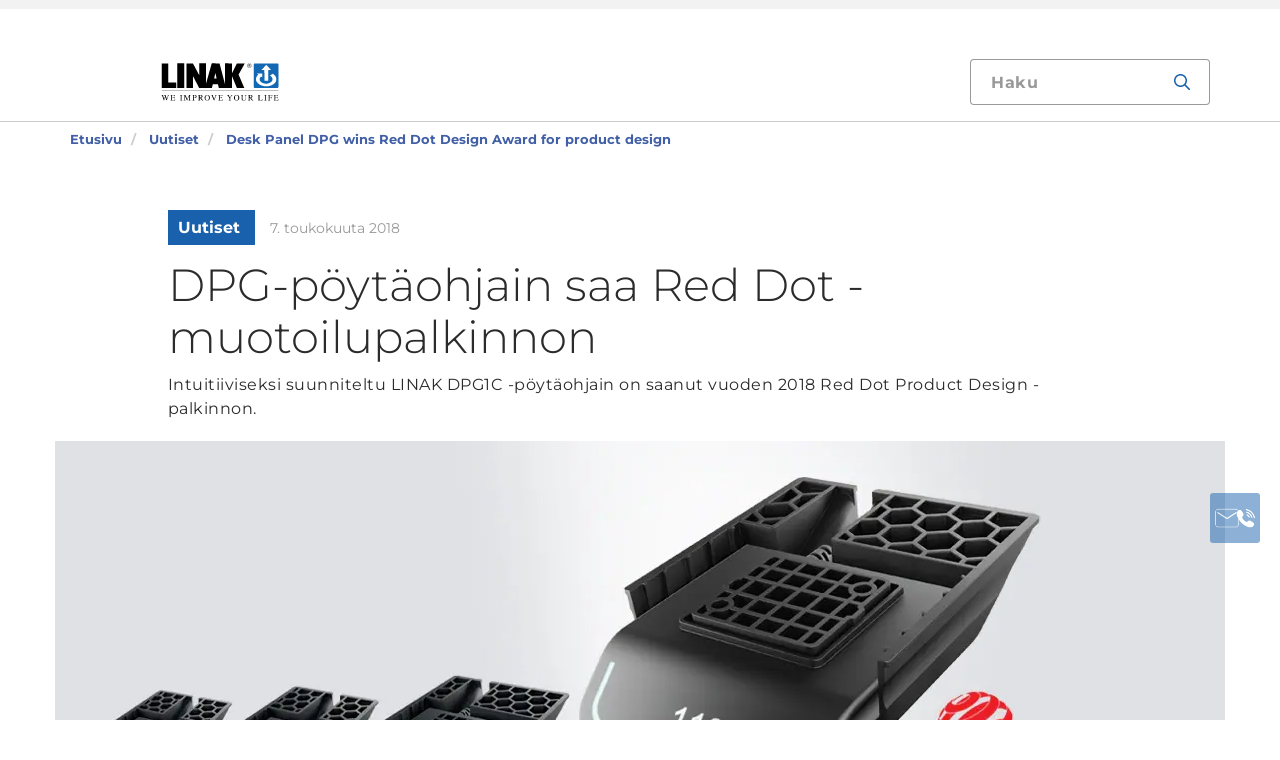

--- FILE ---
content_type: text/html; charset=utf-8
request_url: https://www.linak.fi/uutiset/2018/05/07/desk-panel-dpg-wins-red-dot-design-award-for-product-design/
body_size: 14189
content:


<!DOCTYPE html PUBLIC "-//W3C//DTD XHTML 1.0 Transitional//EN" "http://www.w3.org/TR/xhtml1/DTD/xhtml1-transitional.dtd">
<html lang="fi" xml:lang="fi" xmlns="http://www.w3.org/1999/xhtml">
<head>

	

	
<script>
	dataLayer = [{
		'linakSegment': '',
		'globalPath': '/news/2018/05/07/desk-panel-dpg-wins-red-dot-design-award-for-product-design/'
	}];
	var linakSegment = '';
	var globalPath = '/news/2018/05/07/desk-panel-dpg-wins-red-dot-design-award-for-product-design/';
</script>

	<!-- Google Tag Manager -->
	<script>
	(function (w, d, s, l, i) {
			w[l] = w[l] || []; w[l].push({
				'gtm.start':
					new Date().getTime(), event: 'gtm.js'
			}); var f = d.getElementsByTagName(s)[0],
				j = d.createElement(s), dl = l != 'dataLayer' ? '&l=' + l : ''; j.async = true; j.src =
					'https://www.googletagmanager.com/gtm.js?id=' + i + dl; f.parentNode.insertBefore(j, f);
		})(window, document, 'script', 'dataLayer', 'GTM-NXZWWHL');</script>
	<!-- End Google Tag Manager -->
		<script>
			function CookiebotCallback_OnAccept() {
				if (Cookiebot.changed) document.location.reload();
			}
		</script>
		<script>
			function CookiebotCallback_OnDecline() {
				if (Cookiebot.changed) document.location.reload();
			}
		</script>

	<meta charset="utf-8" />
	<meta http-equiv="x-ua-compatible" content="ie=edge" />

		<link rel="canonical" href="https://www.linak.fi/uutiset/2018/05/07/desk-panel-dpg-wins-red-dot-design-award-for-product-design/" />
   



<meta name="robots" content="INDEX, FOLLOW" />

	<title>Red Dot -palkinto LINAK DPG -pöytäohjaimen nerokkaalle muotoilulle </title>

		<meta name="description" content="Työpöytiin tarkoitettu LINAK DPG1C -pöytäohjain on saanut vuoden 2018 Red Dot -palkinnon intuitiivisesta muotoilustaan. DPG-sarja kehitettiin auttamaan käyttäjiä hyödyntämään korkeussäädettäviä työpyötiä entistä tehokkaammin, ja sen suunnittelussa käytettiin uusimpia käyttäytymistieteen tutkimuksia.">



	<meta name="viewport" content="width=device-width,initial-scale=1, maximum-scale=1, user-scalable=no" />
	<meta name="format-detection" content="telephone=no" />
	<meta name="viewport" content="width=device-width, user-scalable=no" />

	<meta http-equiv="imagetoolbar" content="false" />
	<meta name="SKYPE_TOOLBAR" content="SKYPE_TOOLBAR_PARSER_COMPATIBLE" />

	<meta name="apple-mobile-web-app-capable" content="yes" />
	<meta name="apple-mobile-web-app-status-bar-style" content="black-translucent" />
	<meta name="msapplication-tap-highlight" content="no" />

	

	<script defer="defer" src="https://cdn.linak.com/dist/scripts/vendor.min.js?v=20260129052327"></script>
	<script defer="defer" src="https://cdn.linak.com/dist/scripts/master.min.js?v=20260129052327"></script>

		<script defer="defer" src="https://cdn.linak.com/dist/scripts/i18n/angular-locale_fi-fi.js"></script>

	<link rel="stylesheet" href="https://cdn.linak.com/dist/css/master.min.css?v=20260129052327" />

	<!-- Place favicon.ico in the root directory -->
	<link rel="apple-touch-icon-precomposed" sizes="57x57" href="/dist/images/apple-touch-icon-57x57.png" />
	<link rel="apple-touch-icon-precomposed" sizes="114x114" href="/dist/images/apple-touch-icon-114x114.png" />
	<link rel="apple-touch-icon-precomposed" sizes="72x72" href="/dist/images/apple-touch-icon-72x72.png" />
	<link rel="apple-touch-icon-precomposed" sizes="144x144" href="/dist/images/apple-touch-icon-144x144.png" />
	<link rel="apple-touch-icon-precomposed" sizes="60x60" href="/dist/images/apple-touch-icon-60x60.png" />
	<link rel="apple-touch-icon-precomposed" sizes="120x120" href="/dist/images/apple-touch-icon-120x120.png" />
	<link rel="apple-touch-icon-precomposed" sizes="76x76" href="/dist/images/apple-touch-icon-76x76.png" />
	<link rel="apple-touch-icon-precomposed" sizes="152x152" href="/dist/images/apple-touch-icon-152x152.png" />
	<link rel="icon" type="image/png" href="/dist/images/favicon-196x196.png" sizes="196x196" />
	<link rel="icon" type="image/png" href="/dist/images/favicon-96x96.png" sizes="96x96" />
	<link rel="icon" type="image/png" href="/dist/images/favicon-32x32.png" sizes="32x32" />
	<link rel="icon" type="image/png" href="/dist/images/favicon-16x16.png" sizes="16x16" />
	<link rel="icon" type="image/png" href="/dist/images/favicon-128.png" sizes="128x128" />
	<meta name="application-name" content="/dist/images/&nbsp;" />
	<meta name="msapplication-TileColor" content="/dist/images/#FFFFFF" />
	<meta name="msapplication-TileImage" content="/dist/images/mstile-144x144.png" />
	<meta name="msapplication-square70x70logo" content="/dist/images/mstile-70x70.png" />
	<meta name="msapplication-square150x150logo" content="/dist/images/mstile-150x150.png" />
	<meta name="msapplication-wide310x150logo" content="/dist/images/mstile-310x150.png" />
	<meta name="msapplication-square310x310logo" content="/dist/images/mstile-310x310.png" />



	<!--[if lt IE 9]>
		<script src="https://oss.maxcdn.com/html5shiv/3.7.2/html5shiv.min.js"></script>
		<script src="https://oss.maxcdn.com/respond/1.4.2/respond.min.js"></script>
	<![endif]-->

	


<!-- Test -->

	
	
	<script>
	var linakDictionaries = {
		readmore: {
			readmorebutton: "Näytä enemmän",
			readlessbutton: "Näytä vähemmän"
		},
		cookiebot: {
			button: "Voit katsella videoitamme hyväksymällä markkinointievästeet",
			acceptpreferencescookies: "Please accept preferences cookies to view this content"
		},
		language: {
			currentlanguage: "fi"
		}
	};
</script>

</head>
<body id="page-top" data-spy="scroll" data-target="#section-navigation" data-offset="90"  >
<!-- Google Tag Manager (noscript) -->
	<noscript>
		<iframe src="https://www.googletagmanager.com/ns.html?id=GTM-NXZWWHL"
				height="0" width="0" style="display:none;visibility:hidden"></iframe>
	</noscript>
	<!-- End Google Tag Manager (noscript) -->

			<div class="overlay-blur">
				<a class="cfloat" title="Ota yhteytt&#228; meihin" href="https://www.linak.fi/yhteystiedot/" id="contactFloat">
		<img src="https://cdn.linak.com/dist/images/envelope-phone.png" alt="Ota yhteytt&#228; meihin" width="96" height="96"/>
	</a>
<!-- DESKTOP -->
<section class="quicklinks">
	<div class="container">
		<div class="row">
			<div class="col-sm-12">
				
			</div>
		</div>
	</div>
</section>


<header class="header" id="header">
	<div class="container">
		<div class="row">
			<div class="col-sm-12 bottom-bar">
				<figure class="logo" id="logo">
					<a href="/">
						<img src="https://cdn.linak.com/dist/images/linak_logo.svg" alt="LINAK-logo ja motto ”We Improve Your Life”" title="LINAK-logo – s&#228;hk&#246;k&#228;ytt&#246;iset lineaariset karamoottorimme parantavat ihmisten arkea"  width="300" height="111">
					</a>
				</figure>

				<div class="navigation-container search-bar">
					<!-- Desktop Menu -->
					<nav id="desktop-menu" role="navigation">
					</nav>
						<button type="button" class="search-trigger" id="search-trigger">
							<svg class="icon">
								<use xmlns:xlink="http://www.w3.org/1999/xlink" xlink:href="/dist/icons/icons.svg#search"></use>
							</svg>
						</button>
					<!-- Menu Trigger -->
					<button type="button" class="menu-trigger" id="menu-trigger">
						<svg class="icon">
							<use xmlns:xlink="http://www.w3.org/1999/xlink" xlink:href="/dist/icons/icons.svg#bars"></use>
						</svg>
					</button>
				</div>
			</div>
		</div>
	</div>
</header>
	<div class="search-field">
<form action="/api/linak/Header/Search" autocomplete="new-password" method="post">			<span class="input-container">
				<input autocomplete="new-password" class="form-control-input search-tracking" id="search_auto_complete" name="SearchString" placeholder="Haku" type="text" value="" />
				<button>
					<svg class="icon">
						<use xmlns:xlink="http://www.w3.org/1999/xlink" xlink:href="/dist/icons/icons.svg#search-light"></use>
					</svg>
				</button>
				<div class="triangle"></div>
				<span class="result-list"></span>
				<span class="no-result-list">
					<div class="col-sm-12">
						<div class="inner">
							<span class="no-result-list-text" data-original="Haullasi &#34;{0}&#34; ei löytynyt tuloksia. Yritä muotoilla haku toisin">

							</span>
						</div>
					</div>
				</span>
			</span>
</form>	</div>

			

<script type="application/ld+json">
{
  "@context": "https://schema.org",
  "@type": "BreadcrumbList",
  "itemListElement": [{
		 "@type": "ListItem",
		 "position": 1,
		 "item": {
		 "@id": "https://www.linak.fi/",
		 "name": "Etusivu"
		 }
			 },{
		 "@type": "ListItem",
		 "position": 2,
		 "item": {
		 "@id": "https://www.linak.fi/uutiset/",
		 "name": "Uutiset"
		 }
			 },{
		 "@type": "ListItem",
		 "position": 3,
		 "item": {
		 "@id": "https://www.linak.fi/uutiset/2018/05/07/desk-panel-dpg-wins-red-dot-design-award-for-product-design/",
		 "name": "Desk Panel DPG wins Red Dot Design Award for product design"
		 }
	}]
}
</script>
<section class="breadcrumbs">
	<div class="container">
		<div class="row">

			<div class="breadcrumb" id="breadcrumb-short">

				<li class=' inpath'>
					<a href="/">
						<span>Etusivu</span>
					</a>
				</li>
				<li onclick="ShowBreadcrumbs()">
					<a href="#">
						<span>...</span>
					</a>
				</li>
				<li class='active  ' >
					<a href="#"  onclick="ShowBreadcrumbs()">
						<span class="lastItem">Desk Panel DPG wins Red Dot Design Award for product design</span>
					</a>
				</li>
			</div>


			<div class="breadcrumb" id="breadcrumb-long">

						<li class=' inpath'>
							<a href="/">
								<span>Etusivu</span>
							</a>
						</li>
						<li class=' inpath'>
							<a href="/uutiset/">
								<span>Uutiset</span>
							</a>
						</li>
						<li onclick="ShowBreadcrumbs()" class='active '>
							<a href="#">
								<span class="lastItem">Desk Panel DPG wins Red Dot Design Award for product design</span>
							</a>
						</li>

			</div>
		</div>
	</div>
</section>

<script type="text/javascript">
	var itemCount = 3;
	var windowWidth = window.innerWidth || document.documentElement.clientWidth;
	var breadcrumbLong = document.getElementById("breadcrumb-long");
	var breadcrumbShort = document.getElementById("breadcrumb-short");

	
	// Showing a shothed version of the breadcrumb list on mobile:
	if (windowWidth < 768) {
				
		var truncateElements = document.getElementsByClassName("lastItem");
		var text = truncateElements[0].innerText;
		var truncatedText;
		
		// Truncate text of the last item if the length exceeds 19 characters
		if (text.length > 19) {
				
			truncatedText = text.substring(0, 16) + '...';

			//Short Breadcrumb list
			truncateElements[0].innerText = truncatedText;
			//Long Breadcrumb list
			truncateElements[1].innerText = truncatedText;
						
		}

		//if breadcrumb list counts 4 items or more the shorted breadcrumblist is shown.
		if (itemCount >= 4) {
			
			breadcrumbLong.style.display = "none";
			breadcrumbShort.style.display = "block";

		} else {
			
			breadcrumbShort.style.display = "none";
			breadcrumbLong.style.display = "block";
			
		}
		
	} else {
		
		breadcrumbShort.style.display = "none";
		breadcrumbLong.style.display = "block";
	}

	//Showing the full breadcrumb list on click:
	function ShowBreadcrumbs() {

		//Removing truncation from the last item in the long breadcrumb list
		truncateElements[1].innerText = text;

		breadcrumbShort.style.display = "none";
		breadcrumbLong.style.display = "block";
	}

</script>
<script type="application/ld+json">
	{
	"@context": "http://schema.org",
	"@type": "NewsArticle",
	"mainEntityOfPage": {
	"@type": "WebPage",
	"@id": "https://google.com/article"
	},
	"headline": "DPG-p&#246;yt&#228;ohjain saa Red Dot -muotoilupalkinnon",
	"image": [
	"https://cdn.linak.com/-/media/images/news/small/desk-panel-dpg-wins-red-dot-design-award-for-product-design-masonry.jpg?rev=fb8bfec3-ada4-49e4-b2e6-dcefbe3d7023?bc=White&amp;as=1&amp;h=340&amp;iar=0&amp;w=340&amp;quality=75&amp;hash=1F8B4405C0CF65A34BEE5A60F2913754"
	],
	"author": {
	"@type": "Organization",
	"name": "LINAK"
	},
	"datePublished": "7. toukokuuta 2018",
	"dateModified": "7. toukokuuta 2018",
	"publisher": {
	"@type": "Organization",
	"name": "LINAK",
	"logo": {
	"type": "ImageObject",
	"url": "https://www.linak.fi/dist/images/linak_logo.png"
	}
	},
	"description": "Intuitiiviseksi suunniteltu LINAK DPG1C -p&#246;yt&#228;ohjain on saanut vuoden 2018 Red Dot Product Design -palkinnon. "
	}
</script>


<section class="news-page-header ">
	<div class="container">
		<div class="row">
			<div class="col-xs-12 col-sm-10 col-sm-offset-1">
				<!-- TAG -->
					<span class="tag">Uutiset </span>
									<span class="date">7. toukokuuta 2018</span>
				<!-- HEADLINE -->
				<h1 class="headline">
					DPG-p&#246;yt&#228;ohjain saa Red Dot -muotoilupalkinnon
				</h1>
				<p class="excerpt">
					Intuitiiviseksi suunniteltu LINAK DPG1C -p&#246;yt&#228;ohjain on saanut vuoden 2018 Red Dot Product Design -palkinnon. 
				</p>
			</div>
		</div>
			<div class="row">
					<img src="https://cdn.linak.com/-/media/images/news/desk-panel-dpg-wins-red-dot-design-award-for-product-design-hero.jpg?rev=7c81d0ed-aca9-4aa2-85ca-77bc84a5c738" class="image" alt="Red Dot -muotoilupalkinto" Height="440" Width="1170" />
			</div>
	</div>
</section>
<article class="content-block section-padding">
    <div class="container">
        <div class="row">
            <div class="columns">
	            <div class="content">
<p><strong>Intuitiiviseksi suunniteltu LINAK DPG1C -p&ouml;yt&auml;ohjain on saanut arvostetun Red Dot Product Design -palkinnon vuonna 2018.</strong></p>
<p><a href="/tuotteet/ohjaimet/dpg-muistutustoiminnolla/" title="DPG muistutuksella">P&ouml;yt&auml;ohjain DPG1C</a>&nbsp;on palkittu arvostetussa kansainv&auml;lisess&auml; Red Dot -muotoilukilpailussa.</p>
<p>Kilpailuun osallistui vuonna 2018 suunnittelijoita ja valmistajia 59 maasta, ja yhteens&auml; kilpailussa oli mukana yli 6 300 tuotetta. Kilpailun tiukoissa kriteereiss&auml; otetaan huomioon tuotteen innovatiivisuus, toimivuus, laatu, ergonomia ja k&auml;ytt&ouml;ik&auml;.</p>
<p><strong>Palkittu muotoilu ja toiminnallisuus</strong>&nbsp;<br />
Palkinnon saaminen on suuri kunnia LINAKille. Etenkin DPG-p&ouml;yt&auml;ohjaimen suunnittelussa muotoilu ja toiminnallisuus ovat olleet etusijalla. Tavoitteena oli saada suunnittelun avulla k&auml;ytt&auml;j&auml;t hy&ouml;dynt&auml;m&auml;&auml;n korkeuss&auml;&auml;dett&auml;vi&auml; ty&ouml;p&ouml;yti&auml; entist&auml;kin enemm&auml;n.&nbsp;<br />
<br />
Tuloksena <a href="/tuotteet/ohjaimet/dpg-muistutustoiminnolla/" title="DPG muistutuksella">DPG-p&ouml;yt&auml;ohjaimessa</a>&nbsp;yhdistyv&auml;t ainutlaatuiset ominaisuudet, kuten intuitiivinen k&auml;ytt&ouml; ilman painikkeita, sis&auml;&auml;nrakennetulla LED-valonauhalla toteutetut motivoivat muistutustoiminnot, k&auml;ytt&auml;j&auml;n suosimien korkeuksien tallennus muistiin ja mahdollisuus yhdist&auml;&auml; sovellukseen sis&auml;&auml;nrakennetun langattoman Bluetooth<sup>&reg;</sup>-tekniikan avulla.</p>
<p><strong>Kansainv&auml;linen Red Dot -tuomaristo palkitsi DPG-p&ouml;yt&auml;ohjaimen</strong><br />
Red Dot -muotoilupalkinto on my&ouml;nnetty vuosittain vuodesta 1955 l&auml;htien. Siit&auml; l&auml;htien se on joka vuosi m&auml;&auml;ritellyt vuoden parhaat tuotteet. Kilpailun mottona on: <em>&ldquo;In search of good design and innovation&ldquo;</em>, ja sen mukaisesti kansainv&auml;linen noin 40 j&auml;senen tuomaristo arvostelee tuotteet yksitellen alkuper&auml;isten tuotteiden perusteella.&nbsp;<br />
<br />
Red Dot -kilpailun voittajat julkistetaan Red Dot Gala -tapahtumassa 9.7.2018 Saksan Esseniss&auml;, jossa sijaitsee my&ouml;s Red Dot Designin p&auml;&auml;konttori. Tapahtumassa julkaistaan my&ouml;s Red Dot Design Yearbook 2018/2019, jossa esitell&auml;&auml;n kaikki vuoden palkitut tuotteet. Lis&auml;ksi tuotteet esitell&auml;&auml;n <a href="https://www.red-dot.org/project/dpg-23628-23627">verkossa olevassa Red Dot -n&auml;yttelyss&auml;</a>.&nbsp;</p>	            </div>

                    <div>
                                                                    </div>
            </div>
        </div>
    </div>
</article>
<section class="footnote theme-light-gray content-block">
	<div class="container">
		<div class="row">
				<div class="columns">
					<div class="content">
						<p>Bluetooth<sup>®</sup>-sanamerkki ja -logot ovat Bluetooth SIG Inc:n omistamia rekisteröityjä tavaramerkkejä, joita LINAK<sup>®</sup> käyttää lisenssillä.</p>
					</div>
				</div>
		</div>
	</div>
</section>

    <section class="business-areas-carousel swush-effect section-padding">
        <div class="container">
            <div class="row">
                <p class="business-areas-carousel-header">Lisää samankaltaisia liiketoiminta-alueita</p>
            </div>
            <div class="owl-carousel">
                    <div class="item">
                        <div class="col-xs-12">
                            <a href="/liiketoiminta-alueet/tyoepoeydaet/">
                                <figure>
	                                <img class="lazyload" src="https://cdn.linak.com/-/media/images/business-areas/overview/desk-business-area-overview.jpg?rev=73c3f0ec-25ca-45c6-9ff2-d2e1a7738e65?bc=White&amp;as=1&amp;h=360&amp;iar=0&amp;w=360&amp;quality=75&amp;hash=6DA165EF791AE30D7E2D518D79BF8200" alt="Ty&#246;p&#246;yd&#228;t" width="360" height="360"/>
                                    <span class="description">
										<span>Ty&#246;p&#246;yt&#228;ratkaisut</span>
                                    </span>
                                </figure>
                            </a>
                        </div>
                    </div>
            </div>
        </div>
    </section>

<section class="use-examples-carousel swush-effect section-padding">
	<div class="container">
		<div class="row">
			<p class="application-carousel-header">Lisää samankaltaisia käyttökohteita </p>
		</div>
		<div class="owl-carousel">
				<div class="item">
					<a href="/liiketoiminta-alueet/tyoepoeydaet/toimistopoeydaet/">
						<figure>
								<img src="https://cdn.linak.com/-/media/images/applications/main/office-desks-application.jpg?bc=white&amp;as=1&amp;h=360&amp;iar=0&amp;w=360&amp;rev=d9647805-d6e1-4cad-a2db-4fdb2596053a&amp;quality=75&amp;hash=DD9349E861C4CA18B2A296C4F34D550F" alt="Toimistop&#246;yd&#228;t" width="360" height="360"/>
							<span class="description"><span>Toimistop&#246;yd&#228;t</span></span>
						</figure>
					</a>
				</div>
		</div>
	</div>
</section><section class="product-carousel section-padding">
	<div class="container">


	
		<div class="row">
				<p class="product-carousel-header">Lisää samankaltaisia tuotteita</p>
		</div>
			<div class="owl-carousel">

				<div class="item">
					<a href="/tuotteet/ohjaimet/dpg-muistutustoiminnolla/">
						<div class="product">
							<figure>
								
								<img alt="DPG muistutustoiminnolla" src="https://cdn.linak.com/-/media/images/products/dpg-with-reminder/dpg-with-reminder.jpg?rev=f94b71ce-edd0-4161-8c07-aa9bf778fda7?bc=White&amp;as=1&amp;h=300&amp;iar=0&amp;w=300&amp;quality=75&amp;hash=6B977912334EF05D802797205D722506" width="300" height="300"/>
							</figure>
							<div class="product-text">
								<span class="category">ohjaimet</span>
								<p class="product-name">DPG muistutustoiminnolla</p>
								<ul class="description">
										<li>Intuitiivinen ohjaus</li>
																			<li>Integroitu Bluetooth&#174;</li>
																			<li>Valomuistutus</li>
								</ul>
							</div>
						</div>
					</a>
				</div>
			</div>
		</div>
	</section>

<section class="masonry masonry-related section-padding">
<form action="/api/linak/MasonryRelated/Post" data-ajax="true" data-ajax-begin="Linak.MasonryAll.OnBegin" data-ajax-complete="Linak.MasonryAll.OnComplete" data-ajax-failure="Linak.MasonryAll.OnFailure" data-ajax-loading="#masonry-control-loading" data-ajax-method="POST" data-ajax-success="Linak.MasonryAll.OnSuccess" method="post"><input id="PageSize" name="PageSize" type="hidden" value="10" /><input id="CurrentIdAsString" name="CurrentIdAsString" type="hidden" value="{F287D992-C989-43D8-8BAA-511117F93880}" /><input id="TemplateName" name="TemplateName" type="hidden" value="News" />		<div class="container">
			<div class="row">
				<h4 class="col-sm-12 masonry-header">
					Uutiset ja artikkelit
				</h4>
			</div>

			<div class="row masonry-list-related" id="masonry-list-items" style="height: 400px;">
				
			</div>

			<div class="masonry-control">
				<input type="submit" id="masonry-submit-button" class="btn loadmore" value="Lataa lis&#228;&#228;" />
				<div class="masonry-control spinner" id="masonry-control-loading">
					<i class="icon">
						<svg class="">
							<use xmlns:xlink="http://www.w3.org/1999/xlink" xlink:href="/dist/icons/icons.svg#loading"></use>
						</svg>
					</i>
				</div>
			</div>
		</div>
</form></section>
				<section class="action-cards section-padding">
		<div class="container">
			<div class="row">
									<div class="col-sm-6  col-md-5 col-md-offset-1 ">
						<div class="contact-widget">
							<p class="action-card-title">Haluatko kysyä jotakin?</p>
							<p>- Tiimimme avustaa yrityst&#228;si mielell&#228;&#228;n antamalla teknisi&#228; tietoja, ohjeita projektien k&#228;ynnist&#228;miseen ja paljon muuta.</p>
							<a href="/yhteystiedot/" class="btn btn-tertiary">Ota yhteytt&#228;</a>
						</div>
					</div>
									<div class="col-sm-6  col-md-5 ">
						<div class="social-media">
							<p class="action-card-title">LINAK socials</p>
							<p>Pid&#228; yhteytt&#228; LINAK-yhteis&#246;&#246;n</p>
							<ul class="social-media-list">
									<li>
										<a href="https://www.facebook.com/LINAK/" target="_blank">
												<svg class="icon">
													<use xmlns:xlink="http://www.w3.org/1999/xlink" xlink:href="/dist/icons/icons.svg#facebook"></use>
												</svg>
										</a>
									</li>
									<li>
										<a href="https://www.instagram.com/linakworld/" target="_blank">
												<svg class="icon">
													<use xmlns:xlink="http://www.w3.org/1999/xlink" xlink:href="/dist/icons/icons.svg#instagram"></use>
												</svg>
										</a>
									</li>
									<li>
										<a href="https://www.linkedin.com/company/linak-oy" target="_blank">
												<svg class="icon">
													<use xmlns:xlink="http://www.w3.org/1999/xlink" xlink:href="/dist/icons/icons.svg#linkedin"></use>
												</svg>
										</a>
									</li>
									<li>
										<a href="https://www.youtube.com/Linak" target="_blank">
												<svg class="icon">
													<use xmlns:xlink="http://www.w3.org/1999/xlink" xlink:href="/dist/icons/icons.svg#youtube"></use>
												</svg>
										</a>
									</li>
															</ul>
						</div>
					</div>
			</div>
		</div>
	</section>

		</div>
<div class="overlay"></div>

<!-- Phablet Menu -->
<nav id="phablet-menu">
	<div class="menu-header">
		<button type="button" id="close" class="active">
			<svg xmlns="http://www.w3.org/2000/svg" width="16" height="16" fill="currentColor" class="bi bi-x" viewBox="0 0 16 16"><path d="M4.646 4.646a.5.5 0 0 1 .708 0L8 7.293l2.646-2.647a.5.5 0 0 1 .708.708L8.707 8l2.647 2.646a.5.5 0 0 1-.708.708L8 8.707l-2.646 2.647a.5.5 0 0 1-.708-.708L7.293 8 4.646 5.354a.5.5 0 0 1 0-.708z" /></svg>
		</button>
	</div>
	<div id="main-nav">
		

<div class="menu-container">

	<ul id="navigation-list" class="desktop-navigation mega-menu">

			<li class="desktop-navigation-item   has-child taphover">
				<a class="desktop-navigation-link" href="/liiketoiminta-alueet/">
					<span>Liiketoiminta-alueet</span>
				</a>
				<div class="chevron">
					<svg class="hide-mobile">
						<use xmlns:xlink="http://www.w3.org/1999/xlink" xlink:href="/dist/icons/icons.svg#chevron-down"></use>
					</svg>
				</div>
				<button class="subnav-trigger mega-sub-menu-button">
					<svg>
						<use xmlns:xlink="http://www.w3.org/1999/xlink" xlink:href="/dist/icons/icons.svg#chevron-down"></use>
					</svg>
				</button>

						<div class="mega-sub-menu">
							<ul class="mega-sub-menu-list main-business-areas">
									<li class="mega-sub-menu-item"><a class="mega-sub-menu-link" data-englishtext="industry-farming-and-marine" href="/liiketoiminta-alueet/#/main-business-area:industry-farming-and-marine">Teollisuus, maatalous ja merenkulku</a></li>
									<li class="mega-sub-menu-item"><a class="mega-sub-menu-link" data-englishtext="healthcare" href="/liiketoiminta-alueet/#/main-business-area:healthcare">Terveydenhuolto</a></li>
									<li class="mega-sub-menu-item"><a class="mega-sub-menu-link" data-englishtext="desks" href="/liiketoiminta-alueet/#/main-business-area:desks">Ty&#246;p&#246;yd&#228;t</a></li>
									<li class="mega-sub-menu-item"><a class="mega-sub-menu-link" data-englishtext="comfort-furniture" href="/liiketoiminta-alueet/#/main-business-area:comfort-furniture">S&#228;&#228;dett&#228;v&#228;t kodin kalusteet</a></li>
							</ul>
						</div>
			</li>
			<li class="desktop-navigation-item   has-child taphover">
				<a class="desktop-navigation-link" href="/tuotteet/">
					<span>Tuotteet</span>
				</a>
				<div class="chevron">
					<svg class="hide-mobile">
						<use xmlns:xlink="http://www.w3.org/1999/xlink" xlink:href="/dist/icons/icons.svg#chevron-down"></use>
					</svg>
				</div>
				<button class="subnav-trigger mega-sub-menu-button">
					<svg>
						<use xmlns:xlink="http://www.w3.org/1999/xlink" xlink:href="/dist/icons/icons.svg#chevron-down"></use>
					</svg>
				</button>

					<div class="mega-sub-menu">

						<ul class="mega-sub-menu-list">

									<li class="mega-sub-menu-item 
	                                ">
										<a class="mega-sub-menu-link" href="/tuotteet/karamoottorit/">Karamoottorit</a>
									</li>
									<li class="mega-sub-menu-item 
	                                ">
										<a class="mega-sub-menu-link" href="/tuotteet/nostopilarit/">Nostopilarit</a>
									</li>
									<li class="mega-sub-menu-item 
	                                ">
										<a class="mega-sub-menu-link" href="/tuotteet/saenkymoottorit/">S&#228;nkymoottorit</a>
									</li>
									<li class="mega-sub-menu-item 
	                                ">
										<a class="mega-sub-menu-link" href="/tuotteet/ohjausyksikoet/">Ohjausyksik&#246;t</a>
									</li>
									<li class="mega-sub-menu-item 
	                                ">
										<a class="mega-sub-menu-link" href="/tuotteet/ohjaimet/">Ohjaimet</a>
									</li>
									<li class="mega-sub-menu-item 
	                                ">
										<a class="mega-sub-menu-link" href="/tuotteet/lisaevarusteet/">Lis&#228;varusteet</a>
									</li>
									<li class="mega-sub-menu-item 
	                                ">
										<a class="mega-sub-menu-link" href="/tuotteet/digitaaliset-ratkaisut/">Digitaaliset ratkaisut</a>
									</li>
									<li class="mega-sub-menu-item 
	                                ">
										<a class="mega-sub-menu-link" href="/tuotteet/poeytaerungot/">P&#246;yt&#228;rungot</a>
									</li>

						</ul>
							<ul class="mega-sub-menu-list mega-sub-menu-list-extra">
									<li class="hide-mobile"><a class="btn btn-outlined" href="/tuotteet/linak-tuotevalitsin-teollisuudelle/">LINAK-tuotevalitsin teollisuudelle</a></li>
									<li class="hide-desktop mega-sub-menu-item 
	                                ">
										<a class="mega-sub-menu-link" href="/tuotteet/linak-tuotevalitsin-teollisuudelle/">LINAK-tuotevalitsin teollisuudelle</a>
									</li>
									<li class="hide-mobile"><a class="btn btn-outlined" href="/tuotteet/datalehdet/">Datalehdet</a></li>
									<li class="hide-desktop mega-sub-menu-item 
	                                ">
										<a class="mega-sub-menu-link" href="/tuotteet/datalehdet/">Datalehdet</a>
									</li>
							</ul>

					</div>
			</li>
			<li class="desktop-navigation-item   has-child taphover">
				<a class="desktop-navigation-link" href="/tuki/">
					<span>Tuki</span>
				</a>
				<div class="chevron">
					<svg class="hide-mobile">
						<use xmlns:xlink="http://www.w3.org/1999/xlink" xlink:href="/dist/icons/icons.svg#chevron-down"></use>
					</svg>
				</div>
				<button class="subnav-trigger mega-sub-menu-button">
					<svg>
						<use xmlns:xlink="http://www.w3.org/1999/xlink" xlink:href="/dist/icons/icons.svg#chevron-down"></use>
					</svg>
				</button>

					<div class="mega-sub-menu">

						<ul class="mega-sub-menu-list">

								<li class="mega-sub-menu-item 
	                                ">
									<a class="mega-sub-menu-link" href="/tuki/usein-kysytyt-kysymykset/">Usein kysytyt kysymykset</a>
								</li>
								<li class="mega-sub-menu-item 
	                                ">
									<a class="mega-sub-menu-link" href="/tuki/varaosat-ja-tekninen-tuki/">Varaosat ja tekninen tuki</a>
								</li>
						</ul>
					</div>
			</li>
			<li class="desktop-navigation-item   ">
				<a class="desktop-navigation-link" href="/yhteystiedot/">
					<span>Yhteystiedot</span>
				</a>
				<div class="chevron">
					<svg class="hide-mobile">
						<use xmlns:xlink="http://www.w3.org/1999/xlink" xlink:href="/dist/icons/icons.svg#chevron-down"></use>
					</svg>
				</div>
				<button class="subnav-trigger mega-sub-menu-button">
					<svg>
						<use xmlns:xlink="http://www.w3.org/1999/xlink" xlink:href="/dist/icons/icons.svg#chevron-down"></use>
					</svg>
				</button>

					<div class="mega-sub-menu">

						<ul class="mega-sub-menu-list">

						</ul>
					</div>
			</li>

	</ul>
</div>
	</div>

	<!-- Quick Links -->
	<!-- Quick Links -->
<nav id="nav-quicklinks" class="nav-quicklinks" role="navigation">
	<div id="navigation-list">
		
		<ul class="quicklinks-mobile">

					<li class="has-child ">
						<a href="/segmentit/" class="nav-link">
							Segmentit
						</a>
						<button class="subnav-trigger mega-sub-menu-button">
							<svg>
								<use xmlns:xlink="http://www.w3.org/1999/xlink" xlink:href="/dist/icons/icons.svg#chevron-down"></use>
							</svg>
						</button>
						<div class="mega-sub-menu">
							<ul class="sub-nav">
									<li class="has-child">
										<a href="/segmentit/medline-careline/" class="nav-link">MEDLINE &amp; CARELINE</a>
											<button class="subnav-trigger">
												<svg>
													<use xmlns:xlink="http://www.w3.org/1999/xlink" xlink:href="/dist/icons/icons.svg#arrow"></use>
												</svg>
											</button>
											<div class="menu-sub-nav">
												<div class="menu-sub-nav-header">
													<button class="subnav-trigger">
														<svg xmlns="http://www.w3.org/2000/svg" width="16" height="16" fill="currentColor" class="bi bi-arrow-left-short" viewBox="0 0 16 16"><path fill-rule="evenodd" d="M12 8a.5.5 0 0 1-.5.5H5.707l2.147 2.146a.5.5 0 0 1-.708.708l-3-3a.5.5 0 0 1 0-.708l3-3a.5.5 0 1 1 .708.708L5.707 7.5H11.5a.5.5 0 0 1 .5.5z" /></svg>
														<span>P&#228;&#228;valikko</span>
													</button>
													<button type="button" id="close">
														<svg xmlns="http://www.w3.org/2000/svg" width="16" height="16" fill="currentColor" class="bi bi-x" viewBox="0 0 16 16"><path d="M4.646 4.646a.5.5 0 0 1 .708 0L8 7.293l2.646-2.647a.5.5 0 0 1 .708.708L8.707 8l2.647 2.646a.5.5 0 0 1-.708.708L8 8.707l-2.646 2.647a.5.5 0 0 1-.708-.708L7.293 8 4.646 5.354a.5.5 0 0 1 0-.708z" /></svg>
													</button>
												</div>
												<p class="mobile-nav-header">MEDLINE &amp; CARELINE</p>
												<ul class="sub-sub-nav">
														<li>
															<a href="/segmentit/medline-careline/referenssit/" class="nav-link">Referenssit</a>
														</li>
														<li>
															<a href="/segmentit/medline-careline/tech-trends/" class="nav-link">Tech &amp; trends</a>
														</li>
														<li>
															<a href="/segmentit/medline-careline/lift-ratkaisut/" class="nav-link">LIFT-ratkaisut</a>
														</li>
														<li>
															<a href="/segmentit/medline-careline/oneconnect/" class="nav-link">OneConnect™</a>
														</li>
														<li>
															<a href="/segmentit/medline-careline/lci/" class="nav-link">LCi</a>
														</li>
														<li>
															<a href="/segmentit/medline-careline/weassistcom/" class="nav-link">WeAssist™.com</a>
														</li>
												</ul>
											</div>
									</li>
									<li class="has-child">
										<a href="/segmentit/deskline/" class="nav-link">DESKLINE</a>
											<button class="subnav-trigger">
												<svg>
													<use xmlns:xlink="http://www.w3.org/1999/xlink" xlink:href="/dist/icons/icons.svg#arrow"></use>
												</svg>
											</button>
											<div class="menu-sub-nav">
												<div class="menu-sub-nav-header">
													<button class="subnav-trigger">
														<svg xmlns="http://www.w3.org/2000/svg" width="16" height="16" fill="currentColor" class="bi bi-arrow-left-short" viewBox="0 0 16 16"><path fill-rule="evenodd" d="M12 8a.5.5 0 0 1-.5.5H5.707l2.147 2.146a.5.5 0 0 1-.708.708l-3-3a.5.5 0 0 1 0-.708l3-3a.5.5 0 1 1 .708.708L5.707 7.5H11.5a.5.5 0 0 1 .5.5z" /></svg>
														<span>P&#228;&#228;valikko</span>
													</button>
													<button type="button" id="close">
														<svg xmlns="http://www.w3.org/2000/svg" width="16" height="16" fill="currentColor" class="bi bi-x" viewBox="0 0 16 16"><path d="M4.646 4.646a.5.5 0 0 1 .708 0L8 7.293l2.646-2.647a.5.5 0 0 1 .708.708L8.707 8l2.647 2.646a.5.5 0 0 1-.708.708L8 8.707l-2.646 2.647a.5.5 0 0 1-.708-.708L7.293 8 4.646 5.354a.5.5 0 0 1 0-.708z" /></svg>
													</button>
												</div>
												<p class="mobile-nav-header">DESKLINE</p>
												<ul class="sub-sub-nav">
														<li>
															<a href="/segmentit/deskline/referenssit/" class="nav-link">Referenssit</a>
														</li>
														<li>
															<a href="/segmentit/deskline/jaerjestelmaet/" class="nav-link">J&#228;rjestelm&#228;t</a>
														</li>
														<li>
															<a href="/segmentit/deskline/tech-trends/" class="nav-link">Tech &amp; trends</a>
														</li>
														<li>
															<a href="/segmentit/deskline/start/" class="nav-link">Start</a>
														</li>
														<li>
															<a href="/segmentit/deskline/dl-plushigh-speed/" class="nav-link">DL PLUS™ High-speed</a>
														</li>
												</ul>
											</div>
									</li>
									<li class="has-child">
										<a href="/segmentit/techline/" class="nav-link">TECHLINE</a>
											<button class="subnav-trigger">
												<svg>
													<use xmlns:xlink="http://www.w3.org/1999/xlink" xlink:href="/dist/icons/icons.svg#arrow"></use>
												</svg>
											</button>
											<div class="menu-sub-nav">
												<div class="menu-sub-nav-header">
													<button class="subnav-trigger">
														<svg xmlns="http://www.w3.org/2000/svg" width="16" height="16" fill="currentColor" class="bi bi-arrow-left-short" viewBox="0 0 16 16"><path fill-rule="evenodd" d="M12 8a.5.5 0 0 1-.5.5H5.707l2.147 2.146a.5.5 0 0 1-.708.708l-3-3a.5.5 0 0 1 0-.708l3-3a.5.5 0 1 1 .708.708L5.707 7.5H11.5a.5.5 0 0 1 .5.5z" /></svg>
														<span>P&#228;&#228;valikko</span>
													</button>
													<button type="button" id="close">
														<svg xmlns="http://www.w3.org/2000/svg" width="16" height="16" fill="currentColor" class="bi bi-x" viewBox="0 0 16 16"><path d="M4.646 4.646a.5.5 0 0 1 .708 0L8 7.293l2.646-2.647a.5.5 0 0 1 .708.708L8.707 8l2.647 2.646a.5.5 0 0 1-.708.708L8 8.707l-2.646 2.647a.5.5 0 0 1-.708-.708L7.293 8 4.646 5.354a.5.5 0 0 1 0-.708z" /></svg>
													</button>
												</div>
												<p class="mobile-nav-header">TECHLINE</p>
												<ul class="sub-sub-nav">
														<li>
															<a href="/segmentit/techline/referenssit/" class="nav-link">Referenssit</a>
														</li>
														<li>
															<a href="/segmentit/techline/actuator-academyteollisuuskaramoottorit/" class="nav-link">Actuator Academy™ - teollisuuskaramoottorit</a>
														</li>
														<li>
															<a href="/segmentit/techline/sisaeaenrakennettu-ic-integrated-controller-ohjauselektroniikka/" class="nav-link">Sis&#228;&#228;nrakennettu IC Integrated Controller™ -ohjauselektroniikka</a>
														</li>
														<li>
															<a href="/segmentit/techline/tech-trends/" class="nav-link">Tech &amp; trends</a>
														</li>
														<li>
															<a href="/segmentit/techline/third-party-products/" class="nav-link">Third-party products</a>
														</li>
												</ul>
											</div>
									</li>
									<li class="has-child">
										<a href="/segmentit/homeline/" class="nav-link">HOMELINE</a>
											<button class="subnav-trigger">
												<svg>
													<use xmlns:xlink="http://www.w3.org/1999/xlink" xlink:href="/dist/icons/icons.svg#arrow"></use>
												</svg>
											</button>
											<div class="menu-sub-nav">
												<div class="menu-sub-nav-header">
													<button class="subnav-trigger">
														<svg xmlns="http://www.w3.org/2000/svg" width="16" height="16" fill="currentColor" class="bi bi-arrow-left-short" viewBox="0 0 16 16"><path fill-rule="evenodd" d="M12 8a.5.5 0 0 1-.5.5H5.707l2.147 2.146a.5.5 0 0 1-.708.708l-3-3a.5.5 0 0 1 0-.708l3-3a.5.5 0 1 1 .708.708L5.707 7.5H11.5a.5.5 0 0 1 .5.5z" /></svg>
														<span>P&#228;&#228;valikko</span>
													</button>
													<button type="button" id="close">
														<svg xmlns="http://www.w3.org/2000/svg" width="16" height="16" fill="currentColor" class="bi bi-x" viewBox="0 0 16 16"><path d="M4.646 4.646a.5.5 0 0 1 .708 0L8 7.293l2.646-2.647a.5.5 0 0 1 .708.708L8.707 8l2.647 2.646a.5.5 0 0 1-.708.708L8 8.707l-2.646 2.647a.5.5 0 0 1-.708-.708L7.293 8 4.646 5.354a.5.5 0 0 1 0-.708z" /></svg>
													</button>
												</div>
												<p class="mobile-nav-header">HOMELINE</p>
												<ul class="sub-sub-nav">
														<li>
															<a href="/segmentit/homeline/referenssit/" class="nav-link">Referenssit</a>
														</li>
														<li>
															<a href="/segmentit/homeline/jaerjestelmaet/" class="nav-link">J&#228;rjestelm&#228;t</a>
														</li>
														<li>
															<a href="/segmentit/homeline/tech-trends/" class="nav-link">Tech &amp; trends</a>
														</li>
														<li>
															<a href="/segmentit/homeline/suunniteltu-kaeyttaejaen-naekoekulmasta/" class="nav-link">Suunniteltu k&#228;ytt&#228;j&#228;n n&#228;k&#246;kulmasta</a>
														</li>
														<li>
															<a href="/segmentit/homeline/ohjainten-mukauttaminen/" class="nav-link">Ohjainten mukauttaminen</a>
														</li>
												</ul>
											</div>
									</li>
							</ul>
						</div>
					</li>
					<li>
						<a href="/uutiset/" class="nav-link">Uutiset</a>
					</li>
					<li>
						<a href="/tapahtumat/" class="nav-link">Tapahtumat</a>
					</li>
					<li>
						<a href="/tyoepaikat/" class="nav-link">Ty&#246;paikat</a>
					</li>
					<li class="has-child ">
						<a href="/organisaatio/" class="nav-link">
							Organisaatio
						</a>
						<button class="subnav-trigger mega-sub-menu-button">
							<svg>
								<use xmlns:xlink="http://www.w3.org/1999/xlink" xlink:href="/dist/icons/icons.svg#chevron-down"></use>
							</svg>
						</button>
						<div class="mega-sub-menu">
							<ul class="sub-nav">
									<li class="">
										<a href="/organisaatio/linak-konsernijohto/" class="nav-link">LINAK – konsernijohto</a>
									</li>
									<li class="">
										<a href="/organisaatio/hrja-it-osastojen-johto/" class="nav-link">HR- ja IT-osastojen johto</a>
									</li>
									<li class="">
										<a href="/organisaatio/linak-international/" class="nav-link">LINAK International</a>
									</li>
									<li class="">
										<a href="/organisaatio/tehtaat/" class="nav-link">Tehtaat</a>
									</li>
									<li class="">
										<a href="/organisaatio/tytaeryhtioet-ja-jaelleenmyyjaet/" class="nav-link">Tyt&#228;ryhti&#246;t ja j&#228;lleenmyyj&#228;t</a>
									</li>
									<li class="has-child">
										<a href="/organisaatio/tietoa-tavarantoimittajille/" class="nav-link">Tietoa tavarantoimittajille</a>
											<button class="subnav-trigger">
												<svg>
													<use xmlns:xlink="http://www.w3.org/1999/xlink" xlink:href="/dist/icons/icons.svg#arrow"></use>
												</svg>
											</button>
											<div class="menu-sub-nav">
												<div class="menu-sub-nav-header">
													<button class="subnav-trigger">
														<svg xmlns="http://www.w3.org/2000/svg" width="16" height="16" fill="currentColor" class="bi bi-arrow-left-short" viewBox="0 0 16 16"><path fill-rule="evenodd" d="M12 8a.5.5 0 0 1-.5.5H5.707l2.147 2.146a.5.5 0 0 1-.708.708l-3-3a.5.5 0 0 1 0-.708l3-3a.5.5 0 1 1 .708.708L5.707 7.5H11.5a.5.5 0 0 1 .5.5z" /></svg>
														<span>P&#228;&#228;valikko</span>
													</button>
													<button type="button" id="close">
														<svg xmlns="http://www.w3.org/2000/svg" width="16" height="16" fill="currentColor" class="bi bi-x" viewBox="0 0 16 16"><path d="M4.646 4.646a.5.5 0 0 1 .708 0L8 7.293l2.646-2.647a.5.5 0 0 1 .708.708L8.707 8l2.647 2.646a.5.5 0 0 1-.708.708L8 8.707l-2.646 2.647a.5.5 0 0 1-.708-.708L7.293 8 4.646 5.354a.5.5 0 0 1 0-.708z" /></svg>
													</button>
												</div>
												<p class="mobile-nav-header">Tietoa tavarantoimittajille</p>
												<ul class="sub-sub-nav">
														<li>
															<a href="/organisaatio/tietoa-tavarantoimittajille/laatuodotukset-tavarantoimittajille/" class="nav-link">Laatuodotukset tavarantoimittajille</a>
														</li>
														<li>
															<a href="/kestaevae-kehitys/toimintaperiaatteet/" class="nav-link">Toimintaperiaatteet</a>
														</li>
														<li>
															<a href="/organisaatio/tietoa-tavarantoimittajille/tuotesertifioinnit-jatodistukset/" class="nav-link">Tuotesertifioinnit ja -todistukset</a>
														</li>
												</ul>
											</div>
									</li>
							</ul>
						</div>
					</li>
					<li class="has-child ">
						<a href="/kestaevae-kehitys/" class="nav-link">
							Kest&#228;v&#228; kehitys
						</a>
						<button class="subnav-trigger mega-sub-menu-button">
							<svg>
								<use xmlns:xlink="http://www.w3.org/1999/xlink" xlink:href="/dist/icons/icons.svg#chevron-down"></use>
							</svg>
						</button>
						<div class="mega-sub-menu">
							<ul class="sub-nav">
									<li class="">
										<a href="/kestaevae-kehitys/ympaeristoe/" class="nav-link">Ymp&#228;rist&#246;</a>
									</li>
									<li class="">
										<a href="/kestaevae-kehitys/yhteiskuntavastuu/" class="nav-link">Yhteiskuntavastuu</a>
									</li>
									<li class="">
										<a href="/kestaevae-kehitys/hallinto/" class="nav-link">Hallinto</a>
									</li>
									<li class="">
										<a href="/kestaevae-kehitys/esg-raportti/" class="nav-link">ESG-raportti</a>
									</li>
									<li class="">
										<a href="/kestaevae-kehitys/saeaedoekset-ja-ilmoitukset/" class="nav-link">S&#228;&#228;d&#246;kset ja ilmoitukset</a>
									</li>
									<li class="">
										<a href="/kestaevae-kehitys/sertifikaatit/" class="nav-link">Sertifikaatit</a>
									</li>
							</ul>
						</div>
					</li>
					<li class="has-child ">
						<a href="/tietoa-linakista/" class="nav-link">
							Tietoa LINAKista
						</a>
						<button class="subnav-trigger mega-sub-menu-button">
							<svg>
								<use xmlns:xlink="http://www.w3.org/1999/xlink" xlink:href="/dist/icons/icons.svg#chevron-down"></use>
							</svg>
						</button>
						<div class="mega-sub-menu">
							<ul class="sub-nav">
									<li class="">
										<a href="/tietoa-linakista/we-improve-your-life/" class="nav-link">We Improve Your Life</a>
									</li>
									<li class="">
										<a href="/tietoa-linakista/laatu/" class="nav-link">Laatu</a>
									</li>
									<li class="">
										<a href="/tietoa-linakista/innovointi/" class="nav-link">Innovointi</a>
									</li>
									<li class="">
										<a href="/tietoa-linakista/vastuullisuus/" class="nav-link">Vastuullisuus</a>
									</li>
									<li class="">
										<a href="/tietoa-linakista/paikallinen-ja-maailmanlaajuinen/" class="nav-link">Paikallinen ja maailmanlaajuinen</a>
									</li>
									<li class="">
										<a href="/tietoa-linakista/missio-ja-visio/" class="nav-link">Missio ja Visio</a>
									</li>
									<li class="">
										<a href="/tietoa-linakista/historia/" class="nav-link">Historia</a>
									</li>
							</ul>
						</div>
					</li>
		</ul>
		<ul class="quicklinks-desktop">
					<li class="taphover dropdown  ">
						<a href="/segmentit/" class="quick-menu-dropdown">
							<span class="link-span" property="name">Segmentit</span>
						</a>
						
						<div class="chevron">
							<svg>
								<use xmlns:xlink="http://www.w3.org/1999/xlink" xlink:href="/dist/icons/icons.svg#chevron-down"></use>
							</svg>
						</div>
						<ul class="dropdown-menu">
								<li class="taphover dropdown  ">
									<a href="/segmentit/medline-careline/">
										<span class="link-span" property="name">MEDLINE &amp; CARELINE</span>
										<span class="caret"></span>
									</a>
										<ul class="dropdown-menu">
												<li class="">
													<a href="/segmentit/medline-careline/referenssit/" class="nav-link">
														<span>Referenssit</span>
													</a>
												</li>
												<li class="">
													<a href="/segmentit/medline-careline/tech-trends/" class="nav-link">
														<span>Tech &amp; trends</span>
													</a>
												</li>
												<li class="">
													<a href="/segmentit/medline-careline/lift-ratkaisut/" class="nav-link">
														<span>LIFT-ratkaisut</span>
													</a>
												</li>
												<li class="">
													<a href="/segmentit/medline-careline/oneconnect/" class="nav-link">
														<span>OneConnect™</span>
													</a>
												</li>
												<li class="">
													<a href="/segmentit/medline-careline/lci/" class="nav-link">
														<span>LCi</span>
													</a>
												</li>
												<li class="">
													<a href="/segmentit/medline-careline/weassistcom/" class="nav-link">
														<span>WeAssist™.com</span>
													</a>
												</li>
										</ul>
								</li>
								<li class="taphover dropdown  ">
									<a href="/segmentit/deskline/">
										<span class="link-span" property="name">DESKLINE</span>
										<span class="caret"></span>
									</a>
										<ul class="dropdown-menu">
												<li class="">
													<a href="/segmentit/deskline/referenssit/" class="nav-link">
														<span>Referenssit</span>
													</a>
												</li>
												<li class="">
													<a href="/segmentit/deskline/jaerjestelmaet/" class="nav-link">
														<span>J&#228;rjestelm&#228;t</span>
													</a>
												</li>
												<li class="">
													<a href="/segmentit/deskline/tech-trends/" class="nav-link">
														<span>Tech &amp; trends</span>
													</a>
												</li>
												<li class="">
													<a href="/segmentit/deskline/start/" class="nav-link">
														<span>Start</span>
													</a>
												</li>
												<li class="">
													<a href="/segmentit/deskline/dl-plushigh-speed/" class="nav-link">
														<span>DL PLUS™ High-speed</span>
													</a>
												</li>
										</ul>
								</li>
								<li class="taphover dropdown  ">
									<a href="/segmentit/techline/">
										<span class="link-span" property="name">TECHLINE</span>
										<span class="caret"></span>
									</a>
										<ul class="dropdown-menu">
												<li class="">
													<a href="/segmentit/techline/referenssit/" class="nav-link">
														<span>Referenssit</span>
													</a>
												</li>
												<li class="">
													<a href="/segmentit/techline/actuator-academyteollisuuskaramoottorit/" class="nav-link">
														<span>Actuator Academy™ - teollisuuskaramoottorit</span>
													</a>
												</li>
												<li class="">
													<a href="/segmentit/techline/sisaeaenrakennettu-ic-integrated-controller-ohjauselektroniikka/" class="nav-link">
														<span>Sis&#228;&#228;nrakennettu IC Integrated Controller™ -ohjauselektroniikka</span>
													</a>
												</li>
												<li class="">
													<a href="/segmentit/techline/tech-trends/" class="nav-link">
														<span>Tech &amp; trends</span>
													</a>
												</li>
												<li class="">
													<a href="/segmentit/techline/third-party-products/" class="nav-link">
														<span>Third-party products</span>
													</a>
												</li>
										</ul>
								</li>
								<li class="taphover dropdown  ">
									<a href="/segmentit/homeline/">
										<span class="link-span" property="name">HOMELINE</span>
										<span class="caret"></span>
									</a>
										<ul class="dropdown-menu">
												<li class="">
													<a href="/segmentit/homeline/referenssit/" class="nav-link">
														<span>Referenssit</span>
													</a>
												</li>
												<li class="">
													<a href="/segmentit/homeline/jaerjestelmaet/" class="nav-link">
														<span>J&#228;rjestelm&#228;t</span>
													</a>
												</li>
												<li class="">
													<a href="/segmentit/homeline/tech-trends/" class="nav-link">
														<span>Tech &amp; trends</span>
													</a>
												</li>
												<li class="">
													<a href="/segmentit/homeline/suunniteltu-kaeyttaejaen-naekoekulmasta/" class="nav-link">
														<span>Suunniteltu k&#228;ytt&#228;j&#228;n n&#228;k&#246;kulmasta</span>
													</a>
												</li>
												<li class="">
													<a href="/segmentit/homeline/ohjainten-mukauttaminen/" class="nav-link">
														<span>Ohjainten mukauttaminen</span>
													</a>
												</li>
										</ul>
								</li>
						</ul>
					</li>
					<li class=" inpath">
						<a href="/uutiset/" class="nav-link">Uutiset</a>
					</li>
					<li class=" ">
						<a href="/tapahtumat/" class="nav-link">Tapahtumat</a>
					</li>
					<li class=" ">
						<a href="/tyoepaikat/" class="nav-link">Ty&#246;paikat</a>
					</li>
					<li class="taphover dropdown  ">
						<a href="/organisaatio/" class="quick-menu-dropdown">
							<span class="link-span" property="name">Organisaatio</span>
						</a>
						
						<div class="chevron">
							<svg>
								<use xmlns:xlink="http://www.w3.org/1999/xlink" xlink:href="/dist/icons/icons.svg#chevron-down"></use>
							</svg>
						</div>
						<ul class="dropdown-menu">
								<li class="taphover   ">
									<a href="/organisaatio/linak-konsernijohto/">
										<span class="link-span" property="name">LINAK – konsernijohto</span>
										<span class="caret"></span>
									</a>
										<ul class="dropdown-menu">
										</ul>
								</li>
								<li class="taphover   ">
									<a href="/organisaatio/hrja-it-osastojen-johto/">
										<span class="link-span" property="name">HR- ja IT-osastojen johto</span>
										<span class="caret"></span>
									</a>
										<ul class="dropdown-menu">
										</ul>
								</li>
								<li class="taphover   ">
									<a href="/organisaatio/linak-international/">
										<span class="link-span" property="name">LINAK International</span>
										<span class="caret"></span>
									</a>
										<ul class="dropdown-menu">
										</ul>
								</li>
								<li class="taphover   ">
									<a href="/organisaatio/tehtaat/">
										<span class="link-span" property="name">Tehtaat</span>
										<span class="caret"></span>
									</a>
										<ul class="dropdown-menu">
										</ul>
								</li>
								<li class="taphover   ">
									<a href="/organisaatio/tytaeryhtioet-ja-jaelleenmyyjaet/">
										<span class="link-span" property="name">Tyt&#228;ryhti&#246;t ja j&#228;lleenmyyj&#228;t</span>
										<span class="caret"></span>
									</a>
										<ul class="dropdown-menu">
										</ul>
								</li>
								<li class="taphover dropdown  ">
									<a href="/organisaatio/tietoa-tavarantoimittajille/">
										<span class="link-span" property="name">Tietoa tavarantoimittajille</span>
										<span class="caret"></span>
									</a>
										<ul class="dropdown-menu">
												<li class="">
													<a href="/organisaatio/tietoa-tavarantoimittajille/laatuodotukset-tavarantoimittajille/" class="nav-link">
														<span>Laatuodotukset tavarantoimittajille</span>
													</a>
												</li>
												<li class="">
													<a href="/kestaevae-kehitys/toimintaperiaatteet/" class="nav-link">
														<span>Toimintaperiaatteet</span>
													</a>
												</li>
												<li class="">
													<a href="/organisaatio/tietoa-tavarantoimittajille/tuotesertifioinnit-jatodistukset/" class="nav-link">
														<span>Tuotesertifioinnit ja -todistukset</span>
													</a>
												</li>
										</ul>
								</li>
						</ul>
					</li>
					<li class="taphover dropdown  ">
						<a href="/kestaevae-kehitys/" class="quick-menu-dropdown">
							<span class="link-span" property="name">Kest&#228;v&#228; kehitys</span>
						</a>
						
						<div class="chevron">
							<svg>
								<use xmlns:xlink="http://www.w3.org/1999/xlink" xlink:href="/dist/icons/icons.svg#chevron-down"></use>
							</svg>
						</div>
						<ul class="dropdown-menu">
								<li class="taphover   ">
									<a href="/kestaevae-kehitys/ympaeristoe/">
										<span class="link-span" property="name">Ymp&#228;rist&#246;</span>
										<span class="caret"></span>
									</a>
										<ul class="dropdown-menu">
										</ul>
								</li>
								<li class="taphover   ">
									<a href="/kestaevae-kehitys/yhteiskuntavastuu/">
										<span class="link-span" property="name">Yhteiskuntavastuu</span>
										<span class="caret"></span>
									</a>
								</li>
								<li class="taphover   ">
									<a href="/kestaevae-kehitys/hallinto/">
										<span class="link-span" property="name">Hallinto</span>
										<span class="caret"></span>
									</a>
										<ul class="dropdown-menu">
										</ul>
								</li>
								<li class="taphover   ">
									<a href="/kestaevae-kehitys/esg-raportti/">
										<span class="link-span" property="name">ESG-raportti</span>
										<span class="caret"></span>
									</a>
										<ul class="dropdown-menu">
										</ul>
								</li>
								<li class="taphover   ">
									<a href="/kestaevae-kehitys/saeaedoekset-ja-ilmoitukset/">
										<span class="link-span" property="name">S&#228;&#228;d&#246;kset ja ilmoitukset</span>
										<span class="caret"></span>
									</a>
										<ul class="dropdown-menu">
										</ul>
								</li>
								<li class="taphover   ">
									<a href="/kestaevae-kehitys/sertifikaatit/">
										<span class="link-span" property="name">Sertifikaatit</span>
										<span class="caret"></span>
									</a>
										<ul class="dropdown-menu">
										</ul>
								</li>
						</ul>
					</li>
					<li class="taphover dropdown  ">
						<a href="/tietoa-linakista/" class="quick-menu-dropdown">
							<span class="link-span" property="name">Tietoa LINAKista</span>
						</a>
						
						<div class="chevron">
							<svg>
								<use xmlns:xlink="http://www.w3.org/1999/xlink" xlink:href="/dist/icons/icons.svg#chevron-down"></use>
							</svg>
						</div>
						<ul class="dropdown-menu">
								<li class="taphover   ">
									<a href="/tietoa-linakista/we-improve-your-life/">
										<span class="link-span" property="name">We Improve Your Life</span>
										<span class="caret"></span>
									</a>
								</li>
								<li class="taphover   ">
									<a href="/tietoa-linakista/laatu/">
										<span class="link-span" property="name">Laatu</span>
										<span class="caret"></span>
									</a>
								</li>
								<li class="taphover   ">
									<a href="/tietoa-linakista/innovointi/">
										<span class="link-span" property="name">Innovointi</span>
										<span class="caret"></span>
									</a>
								</li>
								<li class="taphover   ">
									<a href="/tietoa-linakista/vastuullisuus/">
										<span class="link-span" property="name">Vastuullisuus</span>
										<span class="caret"></span>
									</a>
								</li>
								<li class="taphover   ">
									<a href="/tietoa-linakista/paikallinen-ja-maailmanlaajuinen/">
										<span class="link-span" property="name">Paikallinen ja maailmanlaajuinen</span>
										<span class="caret"></span>
									</a>
								</li>
								<li class="taphover   ">
									<a href="/tietoa-linakista/missio-ja-visio/">
										<span class="link-span" property="name">Missio ja Visio</span>
										<span class="caret"></span>
									</a>
										<ul class="dropdown-menu">
										</ul>
								</li>
								<li class="taphover   ">
									<a href="/tietoa-linakista/historia/">
										<span class="link-span" property="name">Historia</span>
										<span class="caret"></span>
									</a>
										<ul class="dropdown-menu">
										</ul>
								</li>
						</ul>
					</li>
		</ul>
			<li class="language-selector hide-mobile">
				<button class="dropdown-toggle" type="button" id="languageSelectorButton" data-toggle="dropdown">
					<svg>
						<use xmlns:xlink="http://www.w3.org/1999/xlink" xlink:href="/dist/icons/icons.svg#globe"></use>
					</svg>
					<div class="current-domain">
						Suomi - Suomi
					</div>
				</button>
				<ul class="dropdown-menu">
					<li class="navigation-item">
						<a href="https://www.linak.com" class="navigation-link ">
							Corporate website - English
						</a>
					</li>
						<li class="navigation-item">
							<a class="navigation-link subnav-trigger">Aasia ja Tyynenmeren alue</a>
							<button class="subnav-trigger">
								<svg>
									<use xmlns:xlink="http://www.w3.org/1999/xlink" xlink:href="/dist/icons/icons.svg#chevron-down"></use>
								</svg>
							</button>

							<ul class="sub-menu sub-menu-asia">
										<li>
											<a href="https://www.linak.com.au" class="nav-link ">
												<span class="language-selector-domain">
													Australia – New Zealand
												</span>
												<span class="language-selector-language">
													English
												</span>
											</a>
										</li>
										<li>
											<a href="https://www.linak.in" class="nav-link ">
												<span class="language-selector-domain">
													India
												</span>
												<span class="language-selector-language">
													English
												</span>
											</a>
										</li>
										<li>
											<a href="https://www.linak.my" class="nav-link ">
												<span class="language-selector-domain">
													Malaysia
												</span>
												<span class="language-selector-language">
													Melayu
												</span>
											</a>
										</li>
										<li>
											<a href="https://www.linak.co.th" class="nav-link ">
												<span class="language-selector-domain">
													ประเทศไทย
												</span>
												<span class="language-selector-language">
													ไทย
												</span>
											</a>
										</li>
										<li>
											<a href="https://www.linak.kr" class="nav-link ">
												<span class="language-selector-domain">
													대한민국
												</span>
												<span class="language-selector-language">
													한국어
												</span>
											</a>
										</li>
										<li>
											<a href="https://www.linak.cn" class="nav-link ">
												<span class="language-selector-domain">
													中国大陆
												</span>
												<span class="language-selector-language">
													简体中文
												</span>
											</a>
										</li>
										<li>
											<a href="https://www.linak.tw" class="nav-link ">
												<span class="language-selector-domain">
													中國台灣
												</span>
												<span class="language-selector-language">
													繁體中文
												</span>
											</a>
										</li>
										<li>
											<a href="https://www.linak.jp" class="nav-link ">
												<span class="language-selector-domain">
													日本
												</span>
												<span class="language-selector-language">
													日本語
												</span>
											</a>
										</li>
							</ul>
						</li>
						<li class="navigation-item">
							<a class="navigation-link subnav-trigger">Etel&#228;-Amerikka</a>
							<button class="subnav-trigger">
								<svg>
									<use xmlns:xlink="http://www.w3.org/1999/xlink" xlink:href="/dist/icons/icons.svg#chevron-down"></use>
								</svg>
							</button>

							<ul class="sub-menu sub-menu-s-america">
										<li>
											<a href="https://www.linak-latinamerica.com" class="nav-link ">
												<span class="language-selector-domain">
													Am&#233;rica Latina y el Caribe
												</span>
												<span class="language-selector-language">
													Espa&#241;ol
												</span>
											</a>
										</li>
										<li>
											<a href="https://www.linak.com.br" class="nav-link ">
												<span class="language-selector-domain">
													Brasil
												</span>
												<span class="language-selector-language">
													Portugu&#234;s
												</span>
											</a>
										</li>
							</ul>
						</li>
						<li class="navigation-item">
							<a class="navigation-link subnav-trigger">Eurooppa</a>
							<button class="subnav-trigger">
								<svg>
									<use xmlns:xlink="http://www.w3.org/1999/xlink" xlink:href="/dist/icons/icons.svg#chevron-down"></use>
								</svg>
							</button>

							<ul class="sub-menu sub-menu-europe">
										<li>
											<a href="https://www.linak.be" class="nav-link ">
												<span class="language-selector-domain">
													Belgi&#235;
												</span>
												<span class="language-selector-language">
													Nederlands
												</span>
											</a>
										</li>
										<li>
											<a href="https://www.fr.linak.be" class="nav-link ">
												<span class="language-selector-domain">
													Belgique
												</span>
												<span class="language-selector-language">
													Fran&#231;ais
												</span>
											</a>
										</li>
										<li>
											<a href="https://www.linak.cz" class="nav-link ">
												<span class="language-selector-domain">
													Česko
												</span>
												<span class="language-selector-language">
													Čeština
												</span>
											</a>
										</li>
										<li>
											<a href="https://www.linak.dk" class="nav-link ">
												<span class="language-selector-domain">
													Danmark
												</span>
												<span class="language-selector-language">
													Dansk
												</span>
											</a>
										</li>
										<li>
											<a href="https://www.linak.de" class="nav-link ">
												<span class="language-selector-domain">
													Deutschland
												</span>
												<span class="language-selector-language">
													Deutsch
												</span>
											</a>
										</li>
										<li>
											<a href="https://www.linak.ee" class="nav-link ">
												<span class="language-selector-domain">
													Eesti
												</span>
												<span class="language-selector-language">
													Eesti keel
												</span>
											</a>
										</li>
										<li>
											<a href="https://www.linak.es" class="nav-link ">
												<span class="language-selector-domain">
													Espa&#241;a
												</span>
												<span class="language-selector-language">
													Espa&#241;ol
												</span>
											</a>
										</li>
										<li>
											<a href="https://www.linak.fr" class="nav-link ">
												<span class="language-selector-domain">
													France
												</span>
												<span class="language-selector-language">
													Fran&#231;ais
												</span>
											</a>
										</li>
										<li>
											<a href="https://www.linak.it" class="nav-link ">
												<span class="language-selector-domain">
													Italia
												</span>
												<span class="language-selector-language">
													Italiano
												</span>
											</a>
										</li>
										<li>
											<a href="https://www.linak.lv" class="nav-link ">
												<span class="language-selector-domain">
													Latvija
												</span>
												<span class="language-selector-language">
													Latviski
												</span>
											</a>
										</li>
										<li>
											<a href="https://www.linak.lt" class="nav-link ">
												<span class="language-selector-domain">
													Lietuva
												</span>
												<span class="language-selector-language">
													Lietuvių
												</span>
											</a>
										</li>
										<li>
											<a href="https://www.linak.hu" class="nav-link ">
												<span class="language-selector-domain">
													Magyarorsz&#225;g
												</span>
												<span class="language-selector-language">
													Magyar
												</span>
											</a>
										</li>
										<li>
											<a href="https://www.linak.nl" class="nav-link ">
												<span class="language-selector-domain">
													Nederland
												</span>
												<span class="language-selector-language">
													Nederlands
												</span>
											</a>
										</li>
										<li>
											<a href="https://www.linak.no" class="nav-link ">
												<span class="language-selector-domain">
													Norge
												</span>
												<span class="language-selector-language">
													Norsk
												</span>
											</a>
										</li>
										<li>
											<a href="https://www.linak.at" class="nav-link ">
												<span class="language-selector-domain">
													&#214;sterreich
												</span>
												<span class="language-selector-language">
													Deutsch
												</span>
											</a>
										</li>
										<li>
											<a href="https://www.linak.pl" class="nav-link ">
												<span class="language-selector-domain">
													Polska
												</span>
												<span class="language-selector-language">
													Polski
												</span>
											</a>
										</li>
										<li>
											<a href="https://www.linak.ch" class="nav-link ">
												<span class="language-selector-domain">
													Schweiz
												</span>
												<span class="language-selector-language">
													Deutsch
												</span>
											</a>
										</li>
										<li>
											<a href="https://www.linak.sk" class="nav-link ">
												<span class="language-selector-domain">
													Slovensko
												</span>
												<span class="language-selector-language">
													Slovensk&#253;
												</span>
											</a>
										</li>
										<li>
											<a href="https://www.fr.linak.ch" class="nav-link ">
												<span class="language-selector-domain">
													Suisse
												</span>
												<span class="language-selector-language">
													Fran&#231;ais
												</span>
											</a>
										</li>
										<li>
											<a href="https://www.linak.fi" class="nav-link active">
												<span class="language-selector-domain">
													Suomi
												</span>
												<span class="language-selector-language">
													Suomi
												</span>
											</a>
										</li>
										<li>
											<a href="https://www.linak.se" class="nav-link ">
												<span class="language-selector-domain">
													Sverige
												</span>
												<span class="language-selector-language">
													Svenska
												</span>
											</a>
										</li>
										<li>
											<a href="https://www.it.linak.ch" class="nav-link ">
												<span class="language-selector-domain">
													Svizzera
												</span>
												<span class="language-selector-language">
													Italiano
												</span>
											</a>
										</li>
										<li>
											<a href="https://www.linak.com.tr" class="nav-link ">
												<span class="language-selector-domain">
													T&#252;rkiye
												</span>
												<span class="language-selector-language">
													T&#252;rk&#231;e
												</span>
											</a>
										</li>
										<li>
											<a href="https://www.linak.co.uk" class="nav-link ">
												<span class="language-selector-domain">
													United Kingdom
												</span>
												<span class="language-selector-language">
													English
												</span>
											</a>
										</li>
							</ul>
						</li>
						<li class="navigation-item">
							<a class="navigation-link subnav-trigger">Pohjois-Amerikka</a>
							<button class="subnav-trigger">
								<svg>
									<use xmlns:xlink="http://www.w3.org/1999/xlink" xlink:href="/dist/icons/icons.svg#chevron-down"></use>
								</svg>
							</button>

							<ul class="sub-menu sub-menu-n-america">
										<li>
											<a href="https://www.linak-us.com" class="nav-link ">
												<span class="language-selector-domain">
													USA
												</span>
												<span class="language-selector-language">
													English
												</span>
											</a>
										</li>
							</ul>
						</li>

				</ul>
			</li>
			<li class="language-selector-mobile hide-desktop">
				<button class="subnav-trigger">
					<svg>
						<use xmlns:xlink="http://www.w3.org/1999/xlink" xlink:href="/dist/icons/icons.svg#globe"></use>
					</svg>
					<div class="current-domain">
						<span class="language-selector-domain">
							Suomi
						</span>
						<span class="language-selector-language">
							Suomi
						</span>
					</div>
				</button>
				<div class="menu-sub-nav">
					<div class="menu-sub-nav-header">
						<button class="subnav-trigger">
							<svg xmlns="http://www.w3.org/2000/svg" width="16" height="16" fill="currentColor" class="bi bi-arrow-left-short" viewBox="0 0 16 16"><path fill-rule="evenodd" d="M12 8a.5.5 0 0 1-.5.5H5.707l2.147 2.146a.5.5 0 0 1-.708.708l-3-3a.5.5 0 0 1 0-.708l3-3a.5.5 0 1 1 .708.708L5.707 7.5H11.5a.5.5 0 0 1 .5.5z" /></svg>
							<span>P&#228;&#228;valikko</span>
						</button>
						<button type="button" id="close">
							<svg xmlns="http://www.w3.org/2000/svg" width="16" height="16" fill="currentColor" class="bi bi-x" viewBox="0 0 16 16"><path d="M4.646 4.646a.5.5 0 0 1 .708 0L8 7.293l2.646-2.647a.5.5 0 0 1 .708.708L8.707 8l2.647 2.646a.5.5 0 0 1-.708.708L8 8.707l-2.646 2.647a.5.5 0 0 1-.708-.708L7.293 8 4.646 5.354a.5.5 0 0 1 0-.708z" /></svg>
						</button>
					</div>
					<div class="current-domain">
						<svg>
							<use xmlns:xlink="http://www.w3.org/1999/xlink" xlink:href="/dist/icons/icons.svg#globe"></use>
						</svg>
							<span class="language-selector-current-domain">
								<span class="language-selector-domain">
									Suomi
								</span>
								<span class="language-selector-language">
									Suomi
								</span>
							</span>
					</div>
						<div class="corporate-domain">
							<a href="https://www.linak.com" class="navigation-link ">
								<span class="language-selector-domain">
									Corporate website
								</span>
								<span class="language-selector-language">
									English
								</span>
							</a>
						</div>
					<ul class="continent-list">

							<li class="navigation-item">
								<a class="navigation-link subnav-trigger">Aasia ja Tyynenmeren alue</a>
								<button class="subnav-trigger">
									<svg>
										<use xmlns:xlink="http://www.w3.org/1999/xlink" xlink:href="/dist/icons/icons.svg#chevron-down"></use>
									</svg>
								</button>

								<ul class="sub-menu sub-menu-asia">
											<li>
												<a href="https://www.linak.com.au" class="nav-link ">
													<span class="language-selector-domain">
														Australia – New Zealand
													</span>
													<span class="language-selector-language">
														English
													</span>
												</a>
											</li>
											<li>
												<a href="https://www.linak.in" class="nav-link ">
													<span class="language-selector-domain">
														India
													</span>
													<span class="language-selector-language">
														English
													</span>
												</a>
											</li>
											<li>
												<a href="https://www.linak.my" class="nav-link ">
													<span class="language-selector-domain">
														Malaysia
													</span>
													<span class="language-selector-language">
														Melayu
													</span>
												</a>
											</li>
											<li>
												<a href="https://www.linak.co.th" class="nav-link ">
													<span class="language-selector-domain">
														ประเทศไทย
													</span>
													<span class="language-selector-language">
														ไทย
													</span>
												</a>
											</li>
											<li>
												<a href="https://www.linak.kr" class="nav-link ">
													<span class="language-selector-domain">
														대한민국
													</span>
													<span class="language-selector-language">
														한국어
													</span>
												</a>
											</li>
											<li>
												<a href="https://www.linak.cn" class="nav-link ">
													<span class="language-selector-domain">
														中国大陆
													</span>
													<span class="language-selector-language">
														简体中文
													</span>
												</a>
											</li>
											<li>
												<a href="https://www.linak.tw" class="nav-link ">
													<span class="language-selector-domain">
														中國台灣
													</span>
													<span class="language-selector-language">
														繁體中文
													</span>
												</a>
											</li>
											<li>
												<a href="https://www.linak.jp" class="nav-link ">
													<span class="language-selector-domain">
														日本
													</span>
													<span class="language-selector-language">
														日本語
													</span>
												</a>
											</li>
								</ul>
							</li>
							<li class="navigation-item">
								<a class="navigation-link subnav-trigger">Etel&#228;-Amerikka</a>
								<button class="subnav-trigger">
									<svg>
										<use xmlns:xlink="http://www.w3.org/1999/xlink" xlink:href="/dist/icons/icons.svg#chevron-down"></use>
									</svg>
								</button>

								<ul class="sub-menu sub-menu-s-america">
											<li>
												<a href="https://www.linak-latinamerica.com" class="nav-link ">
													<span class="language-selector-domain">
														Am&#233;rica Latina y el Caribe
													</span>
													<span class="language-selector-language">
														Espa&#241;ol
													</span>
												</a>
											</li>
											<li>
												<a href="https://www.linak.com.br" class="nav-link ">
													<span class="language-selector-domain">
														Brasil
													</span>
													<span class="language-selector-language">
														Portugu&#234;s
													</span>
												</a>
											</li>
								</ul>
							</li>
							<li class="navigation-item">
								<a class="navigation-link subnav-trigger">Eurooppa</a>
								<button class="subnav-trigger">
									<svg>
										<use xmlns:xlink="http://www.w3.org/1999/xlink" xlink:href="/dist/icons/icons.svg#chevron-down"></use>
									</svg>
								</button>

								<ul class="sub-menu sub-menu-europe">
											<li>
												<a href="https://www.linak.be" class="nav-link ">
													<span class="language-selector-domain">
														Belgi&#235;
													</span>
													<span class="language-selector-language">
														Nederlands
													</span>
												</a>
											</li>
											<li>
												<a href="https://www.fr.linak.be" class="nav-link ">
													<span class="language-selector-domain">
														Belgique
													</span>
													<span class="language-selector-language">
														Fran&#231;ais
													</span>
												</a>
											</li>
											<li>
												<a href="https://www.linak.cz" class="nav-link ">
													<span class="language-selector-domain">
														Česko
													</span>
													<span class="language-selector-language">
														Čeština
													</span>
												</a>
											</li>
											<li>
												<a href="https://www.linak.dk" class="nav-link ">
													<span class="language-selector-domain">
														Danmark
													</span>
													<span class="language-selector-language">
														Dansk
													</span>
												</a>
											</li>
											<li>
												<a href="https://www.linak.de" class="nav-link ">
													<span class="language-selector-domain">
														Deutschland
													</span>
													<span class="language-selector-language">
														Deutsch
													</span>
												</a>
											</li>
											<li>
												<a href="https://www.linak.ee" class="nav-link ">
													<span class="language-selector-domain">
														Eesti
													</span>
													<span class="language-selector-language">
														Eesti keel
													</span>
												</a>
											</li>
											<li>
												<a href="https://www.linak.es" class="nav-link ">
													<span class="language-selector-domain">
														Espa&#241;a
													</span>
													<span class="language-selector-language">
														Espa&#241;ol
													</span>
												</a>
											</li>
											<li>
												<a href="https://www.linak.fr" class="nav-link ">
													<span class="language-selector-domain">
														France
													</span>
													<span class="language-selector-language">
														Fran&#231;ais
													</span>
												</a>
											</li>
											<li>
												<a href="https://www.linak.it" class="nav-link ">
													<span class="language-selector-domain">
														Italia
													</span>
													<span class="language-selector-language">
														Italiano
													</span>
												</a>
											</li>
											<li>
												<a href="https://www.linak.lv" class="nav-link ">
													<span class="language-selector-domain">
														Latvija
													</span>
													<span class="language-selector-language">
														Latviski
													</span>
												</a>
											</li>
											<li>
												<a href="https://www.linak.lt" class="nav-link ">
													<span class="language-selector-domain">
														Lietuva
													</span>
													<span class="language-selector-language">
														Lietuvių
													</span>
												</a>
											</li>
											<li>
												<a href="https://www.linak.hu" class="nav-link ">
													<span class="language-selector-domain">
														Magyarorsz&#225;g
													</span>
													<span class="language-selector-language">
														Magyar
													</span>
												</a>
											</li>
											<li>
												<a href="https://www.linak.nl" class="nav-link ">
													<span class="language-selector-domain">
														Nederland
													</span>
													<span class="language-selector-language">
														Nederlands
													</span>
												</a>
											</li>
											<li>
												<a href="https://www.linak.no" class="nav-link ">
													<span class="language-selector-domain">
														Norge
													</span>
													<span class="language-selector-language">
														Norsk
													</span>
												</a>
											</li>
											<li>
												<a href="https://www.linak.at" class="nav-link ">
													<span class="language-selector-domain">
														&#214;sterreich
													</span>
													<span class="language-selector-language">
														Deutsch
													</span>
												</a>
											</li>
											<li>
												<a href="https://www.linak.pl" class="nav-link ">
													<span class="language-selector-domain">
														Polska
													</span>
													<span class="language-selector-language">
														Polski
													</span>
												</a>
											</li>
											<li>
												<a href="https://www.linak.ch" class="nav-link ">
													<span class="language-selector-domain">
														Schweiz
													</span>
													<span class="language-selector-language">
														Deutsch
													</span>
												</a>
											</li>
											<li>
												<a href="https://www.linak.sk" class="nav-link ">
													<span class="language-selector-domain">
														Slovensko
													</span>
													<span class="language-selector-language">
														Slovensk&#253;
													</span>
												</a>
											</li>
											<li>
												<a href="https://www.fr.linak.ch" class="nav-link ">
													<span class="language-selector-domain">
														Suisse
													</span>
													<span class="language-selector-language">
														Fran&#231;ais
													</span>
												</a>
											</li>
											<li>
												<a href="https://www.linak.fi" class="nav-link active">
													<span class="language-selector-domain">
														Suomi
													</span>
													<span class="language-selector-language">
														Suomi
													</span>
												</a>
											</li>
											<li>
												<a href="https://www.linak.se" class="nav-link ">
													<span class="language-selector-domain">
														Sverige
													</span>
													<span class="language-selector-language">
														Svenska
													</span>
												</a>
											</li>
											<li>
												<a href="https://www.it.linak.ch" class="nav-link ">
													<span class="language-selector-domain">
														Svizzera
													</span>
													<span class="language-selector-language">
														Italiano
													</span>
												</a>
											</li>
											<li>
												<a href="https://www.linak.com.tr" class="nav-link ">
													<span class="language-selector-domain">
														T&#252;rkiye
													</span>
													<span class="language-selector-language">
														T&#252;rk&#231;e
													</span>
												</a>
											</li>
											<li>
												<a href="https://www.linak.co.uk" class="nav-link ">
													<span class="language-selector-domain">
														United Kingdom
													</span>
													<span class="language-selector-language">
														English
													</span>
												</a>
											</li>
								</ul>
							</li>
							<li class="navigation-item">
								<a class="navigation-link subnav-trigger">Pohjois-Amerikka</a>
								<button class="subnav-trigger">
									<svg>
										<use xmlns:xlink="http://www.w3.org/1999/xlink" xlink:href="/dist/icons/icons.svg#chevron-down"></use>
									</svg>
								</button>

								<ul class="sub-menu sub-menu-n-america">
											<li>
												<a href="https://www.linak-us.com" class="nav-link ">
													<span class="language-selector-domain">
														USA
													</span>
													<span class="language-selector-language">
														English
													</span>
												</a>
											</li>
								</ul>
							</li>
					</ul>
				</div>
			</li>
	</div>
</nav>

	<!-- Language Selectoer -->
	<ul class="language">
		
	</ul>
</nav>

<!-- Image modal -->
<div class="modal fade" id="imagemodal" tabindex="-1" role="dialog" aria-labelledby="myModalLabel" aria-hidden="true">
	<div class="modal-dialog modal-lg">
		<div class="modal-content">
			<div class="modal-body">
				<svg class="close-icon" data-dismiss="modal" aria-hidden="true">
					<use xmlns:xlink="http://www.w3.org/1999/xlink" xlink:href="/dist/icons/icons.svg#close"></use>
				</svg>
				<img src="" class="image-modal-preview" alt=""/>
			</div>
		</div>
	</div>
</div>
<!-- Video Modal -->
<div class="modal fade" id="videoModal" tabindex="-1" role="dialog" aria-labelledby="videoModal" aria-hidden="true">
	<div class="modal-dialog modal-lg">
		<div class="modal-content">
			<div class="modal-body">
				<svg class="close-icon" data-dismiss="modal" aria-hidden="true">
					<use xmlns:xlink="http://www.w3.org/1999/xlink" xlink:href="/dist/icons/icons.svg#close"></use>
				</svg>
				<div class="fluid-width-video-wrapper" style="display: block;padding-top: 56.25%;margin-top: 42px;">
					<!-- Source sættes på playknappen på video modulet -->
					<iframe class="video-frame fitvids-bot-ignore" src="" width="500" height="281" frameborder="0" webkitallowfullscreen=webkitallowfullscreen mozallowfullscreen=mozallowfullscreen allowfullscreen=allowfullscreen></iframe>
				</div>
			</div>
		</div>
	</div>
</div>
<!-- Extern Platform Modal-->
<div class="modal fade" id="externPlatformModal" tabindex="-1" role="dialog" aria-labelledby="externPlatformModal" aria-hidden="true">
	<div class="modal-dialog">
		<div class="modal-content">
			<div class="modal-body">
				<svg class="close-icon" data-dismiss="modal" aria-hidden="true">
					<use xmlns:xlink="http://www.w3.org/1999/xlink" xlink:href="/dist/icons/icons.svg#close"></use>
				</svg>
				<div>
					<iframe src="" width="100%" height="100%" frameborder="0"></iframe>
				</div>
			</div>
		</div>
	</div>
</div>


<!-- Confirm modal -->
<div class="modal fade" id="confirmModal" tabindex="-1" role="dialog" aria-labelledby="confirmModal" aria-hidden="true">
	<div class="modal-dialog modal-md">
		<div class="modal-content">
			<div class="modal-body">
				<div class="confirm-content">
					<div class="confirm-text">
						<p><strong>K&auml;ytt&ouml;ehdot</strong></p>
<p>Lataus edellytt&auml;&auml; <a href="/terms-of-use/" target="_blank">k&auml;ytt&ouml;ehtojen</a> hyv&auml;ksymist&auml;.</p>
					</div>
					<div class="buttons">
						<span class="btn btn-outlined" data-dismiss="modal" aria-hidden="true" tabindex=0>Peruuta</span>
						<a class="btn download-link" id="download-link">Hyv&#228;ksy</a>
					</div>
				</div>
			</div>
		</div>
	</div>
</div>
<div class="overlay-blur">
	

<footer class="section-padding">
	<div class="container">
		<div class="row">
			<div class="footer-sub-navs clearfix">
				<div class="footer-sub-nav-1 col-sm-3">
					<div>
						<p class="column-title">
							LINAK OY
						</p>
						<address>
							<p>&Auml;yritie 24<br />
01510 VANTAA&nbsp;<br />
<br />
Vaihde: +358 10 841 8700</p>
<p>Y-tunnus: 1043503-2</p>
						</address>
					</div>
						<a class="btn btn-tertiary" href="https://www.linak.fi/yhteystiedot/">Yhteystiedot </a>
				</div>
				<div class="footer-sub-nav-1 col-sm-3 hide-mobile">
					<p class="column-title">
Tuotteet					</p>
					<ul>
								<li class=' '>
									<a href="/tuotteet/karamoottorit/">Karamoottorit</a>
								</li>
								<li class=' '>
									<a href="/tuotteet/nostopilarit/">Nostopilarit</a>
								</li>
								<li class=' '>
									<a href="/tuotteet/saenkymoottorit/">S&#228;nkymoottorit</a>
								</li>
								<li class=' '>
									<a href="/tuotteet/ohjausyksikoet/">Ohjausyksik&#246;t</a>
								</li>
								<li class=' '>
									<a href="/tuotteet/ohjaimet/">Ohjaimet</a>
								</li>
								<li class=' '>
									<a href="/tuotteet/lisaevarusteet/">Lis&#228;varusteet</a>
								</li>
								<li class=' '>
									<a href="/tuotteet/digitaaliset-ratkaisut/">Digitaaliset ratkaisut</a>
								</li>
								<li class=' '>
									<a href="/tuotteet/poeytaerungot/">P&#246;yt&#228;rungot</a>
								</li>
					</ul>
					<ul class="non-products">
							<li class=' '>
								<a href="/tuotteet/linak-tuotevalitsin-teollisuudelle/">LINAK-tuotevalitsin teollisuudelle</a>
							</li>
							<li class=' '>
								<a href="/tuotteet/datalehdet/">Datalehdet</a>
							</li>
					</ul>
				</div>
				<div class="footer-sub-nav-1 col-sm-3 hide-mobile">
					<p class="column-title">
Liiketoiminta-alueet					</p>
					<ul style="margin-bottom: 30px">
							<li>
								<a href="/liiketoiminta-alueet/#/main-business-area:industry-farming-and-marine">Teollisuus, maatalous ja merenkulku</a>
							</li>
							<li>
								<a href="/liiketoiminta-alueet/#/main-business-area:healthcare">Terveydenhuolto</a>
							</li>
							<li>
								<a href="/liiketoiminta-alueet/#/main-business-area:desks">Ty&#246;p&#246;yd&#228;t</a>
							</li>
							<li>
								<a href="/liiketoiminta-alueet/#/main-business-area:comfort-furniture">S&#228;&#228;dett&#228;v&#228;t kodin kalusteet</a>
							</li>

					</ul>
					<p class="column-title">
Segmentit					</p>
					<ul>
							<li class=' '>
								<a href="/segmentit/medline-careline/">MEDLINE &amp; CARELINE</a>
							</li>
							<li class=' '>
								<a href="/segmentit/deskline/">DESKLINE</a>
							</li>
							<li class=' '>
								<a href="/segmentit/techline/">TECHLINE</a>
							</li>
							<li class=' '>
								<a href="/segmentit/homeline/">HOMELINE</a>
							</li>

					</ul>
				</div>
				<div class="footer-sub-nav-1 col-sm-3 hide-mobile">
					<p class="column-title">
						Linkit
					</p>
					<ul>
							<li class=' '>
								<a href="/yhteystiedot/">Yhteystiedot</a>
							</li>
							<li class=' '>
								<a href="/organisaatio/tehtaat/">Tehtaat</a>
							</li>
							<li class=' '>
								<a href="/organisaatio/tytaeryhtioet-ja-jaelleenmyyjaet/">Tyt&#228;ryhti&#246;t ja j&#228;lleenmyyj&#228;t</a>
							</li>
							<li class=' '>
								<a href="/media/">Media</a>
							</li>
							<li class=' '>
								<a href="/tuotteet/karamoottorit/mikae-on-toimilaite/">Mik&#228; on toimilaite</a>
							</li>
					</ul>
				</div>
				<ul class="footer-navigation hide-desktop">
					<li class="navigation-item">
						<a class="navigation-link subnav-trigger">Tuotteet</a>
						<button class="subnav-trigger hide-desktop mega-sub-menu-button">
							<svg>
								<use xmlns:xlink="http://www.w3.org/1999/xlink" xlink:href="/dist/icons/icons.svg#chevron-down"></use>
							</svg>
						</button>
						<div class="sub-menu">
							<ul class="sub-menu-list">
										<li class="sub-menu-item">
											<a class="sub-menu-link" href="/tuotteet/karamoottorit/">Karamoottorit</a>
										</li>
										<li class="sub-menu-item">
											<a class="sub-menu-link" href="/tuotteet/nostopilarit/">Nostopilarit</a>
										</li>
										<li class="sub-menu-item">
											<a class="sub-menu-link" href="/tuotteet/saenkymoottorit/">S&#228;nkymoottorit</a>
										</li>
										<li class="sub-menu-item">
											<a class="sub-menu-link" href="/tuotteet/ohjausyksikoet/">Ohjausyksik&#246;t</a>
										</li>
										<li class="sub-menu-item">
											<a class="sub-menu-link" href="/tuotteet/ohjaimet/">Ohjaimet</a>
										</li>
										<li class="sub-menu-item">
											<a class="sub-menu-link" href="/tuotteet/lisaevarusteet/">Lis&#228;varusteet</a>
										</li>
										<li class="sub-menu-item">
											<a class="sub-menu-link" href="/tuotteet/digitaaliset-ratkaisut/">Digitaaliset ratkaisut</a>
										</li>
										<li class="sub-menu-item">
											<a class="sub-menu-link" href="/tuotteet/poeytaerungot/">P&#246;yt&#228;rungot</a>
										</li>
								<hr />
										<li class="sub-menu-item">
											<a class="sub-menu-link" href="/tuotteet/linak-tuotevalitsin-teollisuudelle/">LINAK-tuotevalitsin teollisuudelle</a>
										</li>
										<li class="sub-menu-item">
											<a class="sub-menu-link" href="/tuotteet/datalehdet/">Datalehdet</a>
										</li>
							</ul>
						</div>
					</li>
					<li class="navigation-item">
						<a class="subnav-trigger navigation-link">Liiketoiminta-alueet</a>
						<button class="subnav-trigger hide-desktop mega-sub-menu-button">
							<svg>
								<use xmlns:xlink="http://www.w3.org/1999/xlink" xlink:href="/dist/icons/icons.svg#chevron-down"></use>
							</svg>
						</button>
						<div class="sub-menu">
							<ul class="sub-menu-list">
									<li class="sub-menu-item">
										<a class="sub-menu-link" href="/liiketoiminta-alueet/#/main-business-area:industry-farming-and-marine">Teollisuus, maatalous ja merenkulku</a>
									</li>
									<li class="sub-menu-item">
										<a class="sub-menu-link" href="/liiketoiminta-alueet/#/main-business-area:healthcare">Terveydenhuolto</a>
									</li>
									<li class="sub-menu-item">
										<a class="sub-menu-link" href="/liiketoiminta-alueet/#/main-business-area:desks">Ty&#246;p&#246;yd&#228;t</a>
									</li>
									<li class="sub-menu-item">
										<a class="sub-menu-link" href="/liiketoiminta-alueet/#/main-business-area:comfort-furniture">S&#228;&#228;dett&#228;v&#228;t kodin kalusteet</a>
									</li>
							</ul>
						</div>
					</li>
					<li class="navigation-item">
						<a class="subnav-trigger navigation-link">Segmentit</a>
						<button class="subnav-trigger hide-desktop mega-sub-menu-button">
							<svg>
								<use xmlns:xlink="http://www.w3.org/1999/xlink" xlink:href="/dist/icons/icons.svg#chevron-down"></use>
							</svg>
						</button>
						<div class="sub-menu">
							<ul class="sub-menu-list">
									<li class="sub-menu-item">
										<a class="sub-menu-link" href="/segmentit/medline-careline/">MEDLINE &amp; CARELINE</a>
									</li>
									<li class="sub-menu-item">
										<a class="sub-menu-link" href="/segmentit/deskline/">DESKLINE</a>
									</li>
									<li class="sub-menu-item">
										<a class="sub-menu-link" href="/segmentit/techline/">TECHLINE</a>
									</li>
									<li class="sub-menu-item">
										<a class="sub-menu-link" href="/segmentit/homeline/">HOMELINE</a>
									</li>
							</ul>
						</div>
					</li>
					<li class="navigation-item">
						<a class="subnav-trigger navigation-link">Linkit</a>
						<button class="subnav-trigger hide-desktop mega-sub-menu-button">
							<svg>
								<use xmlns:xlink="http://www.w3.org/1999/xlink" xlink:href="/dist/icons/icons.svg#chevron-down"></use>
							</svg>
						</button>
						<div class="sub-menu">
							<ul class="sub-menu-list">
									<li class="sub-menu-item">
										<a class="sub-menu-link" href="/yhteystiedot/">Yhteystiedot</a>
									</li>
									<li class="sub-menu-item">
										<a class="sub-menu-link" href="/organisaatio/tehtaat/">Tehtaat</a>
									</li>
									<li class="sub-menu-item">
										<a class="sub-menu-link" href="/organisaatio/tytaeryhtioet-ja-jaelleenmyyjaet/">Tyt&#228;ryhti&#246;t ja j&#228;lleenmyyj&#228;t</a>
									</li>
									<li class="sub-menu-item">
										<a class="sub-menu-link" href="/media/">Media</a>
									</li>
									<li class="sub-menu-item">
										<a class="sub-menu-link" href="/tuotteet/karamoottorit/mikae-on-toimilaite/">Mik&#228; on toimilaite</a>
									</li>
							</ul>
						</div>
					</li>
				</ul>

			</div>
			<hr class="hide-mobile" />
		</div>

		<div class="row">
			<div class="social-media-icons col-sm-6">
				<ul class="social-media-icons-list">
						<li class="social-media-icons-item">
							<a class="social-media-icons-link " href="https://www.facebook.com/LINAK/" target="_blank">
									<svg class="social-media-icons-icon">
										<use xmlns:xlink="http://www.w3.org/1999/xlink" xlink:href="/dist/icons/icons.svg#facebook"></use>
									</svg>
							</a>
						</li>
						<li class="social-media-icons-item">
							<a class="social-media-icons-link " href="https://www.instagram.com/linakworld/" target="_blank">
									<svg class="social-media-icons-icon">
										<use xmlns:xlink="http://www.w3.org/1999/xlink" xlink:href="/dist/icons/icons.svg#instagram"></use>
									</svg>
							</a>
						</li>
						<li class="social-media-icons-item">
							<a class="social-media-icons-link " href="https://www.linkedin.com/company/linak-oy" target="_blank">
									<svg class="social-media-icons-icon">
										<use xmlns:xlink="http://www.w3.org/1999/xlink" xlink:href="/dist/icons/icons.svg#linkedin"></use>
									</svg>
							</a>
						</li>
						<li class="social-media-icons-item">
							<a class="social-media-icons-link " href="https://www.youtube.com/Linak" target="_blank">
									<svg class="social-media-icons-icon">
										<use xmlns:xlink="http://www.w3.org/1999/xlink" xlink:href="/dist/icons/icons.svg#youtube"></use>
									</svg>
							</a>
						</li>
				</ul>
			</div>
			<div class="footer-info">
				<div class="copy-right col-sm-6">
					Copyright &#169; 2026 LINAK. Kaikki oikeudet pid&#228;tet&#228;&#228;n.
				</div>
			</div>
		</div>
	</div>
</footer>

<div class="sticky-footer">
	<a class="scrlbr page-scroll affix" href="#page-top" id="letTop" style="display: none;">
		<img src="https://cdn.linak.com/dist/images/scrolltotop.png" alt="Scroll To Top" width="96" height="96"/>
	</a>
	<div class="container">
		<div class="row">
			<div class="col-sm-12">
				<ul class="sticky-footer-list">
						<li class='  sticky-footer-item'>
							<a class="sticky-footer-link" href="/evaesteet/">Ev&#228;steet</a>
						</li>
						<li class='  sticky-footer-item'>
							<a class="sticky-footer-link" href="/yleistietoja/">Yleistietoja</a>
						</li>
						<li class='  sticky-footer-item'>
							<a class="sticky-footer-link" href="/kaeyttoeehdot/">K&#228;ytt&#246;ehdot</a>
						</li>
						<li class='  sticky-footer-item'>
							<a class="sticky-footer-link" href="/tietosuojakaeytaentoe/">Tietosuojak&#228;yt&#228;nt&#246;</a>
						</li>
						<li class='  sticky-footer-item'>
							<a class="sticky-footer-link" href="/takuu/">Takuu</a>
						</li>
						<li class='  sticky-footer-item'>
							<a class="sticky-footer-link" href="/myyntija-toimitusehdot-linak-oy/">Myynti- ja toimitusehdot LINAK OY</a>
						</li>
				</ul>
			</div>
		</div>
	</div>
</div>

</div>

<script type="text/javascript"  src="/C2eFfkYkI1Kfy/Yl7v5qFFP_/RoAs/aNf9NctbtzGmVQYOia/Wh86Cj0C/eDs/9FxB2RjAB"></script><link rel="stylesheet" type="text/css"  href="/C2eFfkYkI1Kfy/Yl7v5qFFP_/RoAs/LNf9z3/TiMbCj0C/XBI/TITlQQAxZ"><script  src="/C2eFfkYkI1Kfy/Yl7v5qFFP_/RoAs/LNf9z3/TiMbCj0C/EE0/PdRNWa3wp" async defer></script><div id="sec-overlay" style="display:none;"><div id="sec-container"></div></div></body>
</html>

--- FILE ---
content_type: text/html; charset=utf-8
request_url: https://www.linak.fi/uutiset/2018/05/07/desk-panel-dpg-wins-red-dot-design-award-for-product-design/
body_size: 14381
content:


<!DOCTYPE html PUBLIC "-//W3C//DTD XHTML 1.0 Transitional//EN" "http://www.w3.org/TR/xhtml1/DTD/xhtml1-transitional.dtd">
<html lang="fi" xml:lang="fi" xmlns="http://www.w3.org/1999/xhtml">
<head>

	

	
<script>
	dataLayer = [{
		'linakSegment': '',
		'globalPath': '/news/2018/05/07/desk-panel-dpg-wins-red-dot-design-award-for-product-design/'
	}];
	var linakSegment = '';
	var globalPath = '/news/2018/05/07/desk-panel-dpg-wins-red-dot-design-award-for-product-design/';
</script>

	<!-- Google Tag Manager -->
	<script>
	(function (w, d, s, l, i) {
			w[l] = w[l] || []; w[l].push({
				'gtm.start':
					new Date().getTime(), event: 'gtm.js'
			}); var f = d.getElementsByTagName(s)[0],
				j = d.createElement(s), dl = l != 'dataLayer' ? '&l=' + l : ''; j.async = true; j.src =
					'https://www.googletagmanager.com/gtm.js?id=' + i + dl; f.parentNode.insertBefore(j, f);
		})(window, document, 'script', 'dataLayer', 'GTM-NXZWWHL');</script>
	<!-- End Google Tag Manager -->
		<script>
			function CookiebotCallback_OnAccept() {
				if (Cookiebot.changed) document.location.reload();
			}
		</script>
		<script>
			function CookiebotCallback_OnDecline() {
				if (Cookiebot.changed) document.location.reload();
			}
		</script>

	<meta charset="utf-8" />
	<meta http-equiv="x-ua-compatible" content="ie=edge" />

		<link rel="canonical" href="https://www.linak.fi/uutiset/2018/05/07/desk-panel-dpg-wins-red-dot-design-award-for-product-design/" />
   



<meta name="robots" content="INDEX, FOLLOW" />

	<title>Red Dot -palkinto LINAK DPG -pöytäohjaimen nerokkaalle muotoilulle </title>

		<meta name="description" content="Työpöytiin tarkoitettu LINAK DPG1C -pöytäohjain on saanut vuoden 2018 Red Dot -palkinnon intuitiivisesta muotoilustaan. DPG-sarja kehitettiin auttamaan käyttäjiä hyödyntämään korkeussäädettäviä työpyötiä entistä tehokkaammin, ja sen suunnittelussa käytettiin uusimpia käyttäytymistieteen tutkimuksia.">



	<meta name="viewport" content="width=device-width,initial-scale=1, maximum-scale=1, user-scalable=no" />
	<meta name="format-detection" content="telephone=no" />
	<meta name="viewport" content="width=device-width, user-scalable=no" />

	<meta http-equiv="imagetoolbar" content="false" />
	<meta name="SKYPE_TOOLBAR" content="SKYPE_TOOLBAR_PARSER_COMPATIBLE" />

	<meta name="apple-mobile-web-app-capable" content="yes" />
	<meta name="apple-mobile-web-app-status-bar-style" content="black-translucent" />
	<meta name="msapplication-tap-highlight" content="no" />

	

	<script defer="defer" src="https://cdn.linak.com/dist/scripts/vendor.min.js?v=20260129052327"></script>
	<script defer="defer" src="https://cdn.linak.com/dist/scripts/master.min.js?v=20260129052327"></script>

		<script defer="defer" src="https://cdn.linak.com/dist/scripts/i18n/angular-locale_fi-fi.js"></script>

	<link rel="stylesheet" href="https://cdn.linak.com/dist/css/master.min.css?v=20260129052327" />

	<!-- Place favicon.ico in the root directory -->
	<link rel="apple-touch-icon-precomposed" sizes="57x57" href="/dist/images/apple-touch-icon-57x57.png" />
	<link rel="apple-touch-icon-precomposed" sizes="114x114" href="/dist/images/apple-touch-icon-114x114.png" />
	<link rel="apple-touch-icon-precomposed" sizes="72x72" href="/dist/images/apple-touch-icon-72x72.png" />
	<link rel="apple-touch-icon-precomposed" sizes="144x144" href="/dist/images/apple-touch-icon-144x144.png" />
	<link rel="apple-touch-icon-precomposed" sizes="60x60" href="/dist/images/apple-touch-icon-60x60.png" />
	<link rel="apple-touch-icon-precomposed" sizes="120x120" href="/dist/images/apple-touch-icon-120x120.png" />
	<link rel="apple-touch-icon-precomposed" sizes="76x76" href="/dist/images/apple-touch-icon-76x76.png" />
	<link rel="apple-touch-icon-precomposed" sizes="152x152" href="/dist/images/apple-touch-icon-152x152.png" />
	<link rel="icon" type="image/png" href="/dist/images/favicon-196x196.png" sizes="196x196" />
	<link rel="icon" type="image/png" href="/dist/images/favicon-96x96.png" sizes="96x96" />
	<link rel="icon" type="image/png" href="/dist/images/favicon-32x32.png" sizes="32x32" />
	<link rel="icon" type="image/png" href="/dist/images/favicon-16x16.png" sizes="16x16" />
	<link rel="icon" type="image/png" href="/dist/images/favicon-128.png" sizes="128x128" />
	<meta name="application-name" content="/dist/images/&nbsp;" />
	<meta name="msapplication-TileColor" content="/dist/images/#FFFFFF" />
	<meta name="msapplication-TileImage" content="/dist/images/mstile-144x144.png" />
	<meta name="msapplication-square70x70logo" content="/dist/images/mstile-70x70.png" />
	<meta name="msapplication-square150x150logo" content="/dist/images/mstile-150x150.png" />
	<meta name="msapplication-wide310x150logo" content="/dist/images/mstile-310x150.png" />
	<meta name="msapplication-square310x310logo" content="/dist/images/mstile-310x310.png" />



	<!--[if lt IE 9]>
		<script src="https://oss.maxcdn.com/html5shiv/3.7.2/html5shiv.min.js"></script>
		<script src="https://oss.maxcdn.com/respond/1.4.2/respond.min.js"></script>
	<![endif]-->

	


<!-- Test -->

	
	
	<script>
	var linakDictionaries = {
		readmore: {
			readmorebutton: "Näytä enemmän",
			readlessbutton: "Näytä vähemmän"
		},
		cookiebot: {
			button: "Voit katsella videoitamme hyväksymällä markkinointievästeet",
			acceptpreferencescookies: "Please accept preferences cookies to view this content"
		},
		language: {
			currentlanguage: "fi"
		}
	};
</script>

</head>
<body id="page-top" data-spy="scroll" data-target="#section-navigation" data-offset="90"  >
<!-- Google Tag Manager (noscript) -->
	<noscript>
		<iframe src="https://www.googletagmanager.com/ns.html?id=GTM-NXZWWHL"
				height="0" width="0" style="display:none;visibility:hidden"></iframe>
	</noscript>
	<!-- End Google Tag Manager (noscript) -->

			<div class="overlay-blur">
				<a class="cfloat" title="Ota yhteytt&#228; meihin" href="https://www.linak.fi/yhteystiedot/" id="contactFloat">
		<img src="https://cdn.linak.com/dist/images/envelope-phone.png" alt="Ota yhteytt&#228; meihin" width="96" height="96"/>
	</a>
<!-- DESKTOP -->
<section class="quicklinks">
	<div class="container">
		<div class="row">
			<div class="col-sm-12">
				
			</div>
		</div>
	</div>
</section>


<header class="header" id="header">
	<div class="container">
		<div class="row">
			<div class="col-sm-12 bottom-bar">
				<figure class="logo" id="logo">
					<a href="/">
						<img src="https://cdn.linak.com/dist/images/linak_logo.svg" alt="LINAK-logo ja motto ”We Improve Your Life”" title="LINAK-logo – s&#228;hk&#246;k&#228;ytt&#246;iset lineaariset karamoottorimme parantavat ihmisten arkea"  width="300" height="111">
					</a>
				</figure>

				<div class="navigation-container search-bar">
					<!-- Desktop Menu -->
					<nav id="desktop-menu" role="navigation">
					</nav>
						<button type="button" class="search-trigger" id="search-trigger">
							<svg class="icon">
								<use xmlns:xlink="http://www.w3.org/1999/xlink" xlink:href="/dist/icons/icons.svg#search"></use>
							</svg>
						</button>
					<!-- Menu Trigger -->
					<button type="button" class="menu-trigger" id="menu-trigger">
						<svg class="icon">
							<use xmlns:xlink="http://www.w3.org/1999/xlink" xlink:href="/dist/icons/icons.svg#bars"></use>
						</svg>
					</button>
				</div>
			</div>
		</div>
	</div>
</header>
	<div class="search-field">
<form action="/api/linak/Header/Search" autocomplete="new-password" method="post">			<span class="input-container">
				<input autocomplete="new-password" class="form-control-input search-tracking" id="search_auto_complete" name="SearchString" placeholder="Haku" type="text" value="" />
				<button>
					<svg class="icon">
						<use xmlns:xlink="http://www.w3.org/1999/xlink" xlink:href="/dist/icons/icons.svg#search-light"></use>
					</svg>
				</button>
				<div class="triangle"></div>
				<span class="result-list"></span>
				<span class="no-result-list">
					<div class="col-sm-12">
						<div class="inner">
							<span class="no-result-list-text" data-original="Haullasi &#34;{0}&#34; ei löytynyt tuloksia. Yritä muotoilla haku toisin">

							</span>
						</div>
					</div>
				</span>
			</span>
</form>	</div>

			

<script type="application/ld+json">
{
  "@context": "https://schema.org",
  "@type": "BreadcrumbList",
  "itemListElement": [{
		 "@type": "ListItem",
		 "position": 1,
		 "item": {
		 "@id": "https://www.linak.fi/",
		 "name": "Etusivu"
		 }
			 },{
		 "@type": "ListItem",
		 "position": 2,
		 "item": {
		 "@id": "https://www.linak.fi/uutiset/",
		 "name": "Uutiset"
		 }
			 },{
		 "@type": "ListItem",
		 "position": 3,
		 "item": {
		 "@id": "https://www.linak.fi/uutiset/2018/05/07/desk-panel-dpg-wins-red-dot-design-award-for-product-design/",
		 "name": "Desk Panel DPG wins Red Dot Design Award for product design"
		 }
	}]
}
</script>
<section class="breadcrumbs">
	<div class="container">
		<div class="row">

			<div class="breadcrumb" id="breadcrumb-short">

				<li class=' inpath'>
					<a href="/">
						<span>Etusivu</span>
					</a>
				</li>
				<li onclick="ShowBreadcrumbs()">
					<a href="#">
						<span>...</span>
					</a>
				</li>
				<li class='active  ' >
					<a href="#"  onclick="ShowBreadcrumbs()">
						<span class="lastItem">Desk Panel DPG wins Red Dot Design Award for product design</span>
					</a>
				</li>
			</div>


			<div class="breadcrumb" id="breadcrumb-long">

						<li class=' inpath'>
							<a href="/">
								<span>Etusivu</span>
							</a>
						</li>
						<li class=' inpath'>
							<a href="/uutiset/">
								<span>Uutiset</span>
							</a>
						</li>
						<li onclick="ShowBreadcrumbs()" class='active '>
							<a href="#">
								<span class="lastItem">Desk Panel DPG wins Red Dot Design Award for product design</span>
							</a>
						</li>

			</div>
		</div>
	</div>
</section>

<script type="text/javascript">
	var itemCount = 3;
	var windowWidth = window.innerWidth || document.documentElement.clientWidth;
	var breadcrumbLong = document.getElementById("breadcrumb-long");
	var breadcrumbShort = document.getElementById("breadcrumb-short");

	
	// Showing a shothed version of the breadcrumb list on mobile:
	if (windowWidth < 768) {
				
		var truncateElements = document.getElementsByClassName("lastItem");
		var text = truncateElements[0].innerText;
		var truncatedText;
		
		// Truncate text of the last item if the length exceeds 19 characters
		if (text.length > 19) {
				
			truncatedText = text.substring(0, 16) + '...';

			//Short Breadcrumb list
			truncateElements[0].innerText = truncatedText;
			//Long Breadcrumb list
			truncateElements[1].innerText = truncatedText;
						
		}

		//if breadcrumb list counts 4 items or more the shorted breadcrumblist is shown.
		if (itemCount >= 4) {
			
			breadcrumbLong.style.display = "none";
			breadcrumbShort.style.display = "block";

		} else {
			
			breadcrumbShort.style.display = "none";
			breadcrumbLong.style.display = "block";
			
		}
		
	} else {
		
		breadcrumbShort.style.display = "none";
		breadcrumbLong.style.display = "block";
	}

	//Showing the full breadcrumb list on click:
	function ShowBreadcrumbs() {

		//Removing truncation from the last item in the long breadcrumb list
		truncateElements[1].innerText = text;

		breadcrumbShort.style.display = "none";
		breadcrumbLong.style.display = "block";
	}

</script>
<script type="application/ld+json">
	{
	"@context": "http://schema.org",
	"@type": "NewsArticle",
	"mainEntityOfPage": {
	"@type": "WebPage",
	"@id": "https://google.com/article"
	},
	"headline": "DPG-p&#246;yt&#228;ohjain saa Red Dot -muotoilupalkinnon",
	"image": [
	"https://cdn.linak.com/-/media/images/news/small/desk-panel-dpg-wins-red-dot-design-award-for-product-design-masonry.jpg?rev=fb8bfec3-ada4-49e4-b2e6-dcefbe3d7023?bc=White&amp;as=1&amp;h=340&amp;iar=0&amp;w=340&amp;quality=75&amp;hash=1F8B4405C0CF65A34BEE5A60F2913754"
	],
	"author": {
	"@type": "Organization",
	"name": "LINAK"
	},
	"datePublished": "7. toukokuuta 2018",
	"dateModified": "7. toukokuuta 2018",
	"publisher": {
	"@type": "Organization",
	"name": "LINAK",
	"logo": {
	"type": "ImageObject",
	"url": "https://www.linak.fi/dist/images/linak_logo.png"
	}
	},
	"description": "Intuitiiviseksi suunniteltu LINAK DPG1C -p&#246;yt&#228;ohjain on saanut vuoden 2018 Red Dot Product Design -palkinnon. "
	}
</script>


<section class="news-page-header ">
	<div class="container">
		<div class="row">
			<div class="col-xs-12 col-sm-10 col-sm-offset-1">
				<!-- TAG -->
					<span class="tag">Uutiset </span>
									<span class="date">7. toukokuuta 2018</span>
				<!-- HEADLINE -->
				<h1 class="headline">
					DPG-p&#246;yt&#228;ohjain saa Red Dot -muotoilupalkinnon
				</h1>
				<p class="excerpt">
					Intuitiiviseksi suunniteltu LINAK DPG1C -p&#246;yt&#228;ohjain on saanut vuoden 2018 Red Dot Product Design -palkinnon. 
				</p>
			</div>
		</div>
			<div class="row">
					<img src="https://cdn.linak.com/-/media/images/news/desk-panel-dpg-wins-red-dot-design-award-for-product-design-hero.jpg?rev=7c81d0ed-aca9-4aa2-85ca-77bc84a5c738" class="image" alt="Red Dot -muotoilupalkinto" Height="440" Width="1170" />
			</div>
	</div>
</section>
<article class="content-block section-padding">
    <div class="container">
        <div class="row">
            <div class="columns">
	            <div class="content">
<p><strong>Intuitiiviseksi suunniteltu LINAK DPG1C -p&ouml;yt&auml;ohjain on saanut arvostetun Red Dot Product Design -palkinnon vuonna 2018.</strong></p>
<p><a href="/tuotteet/ohjaimet/dpg-muistutustoiminnolla/" title="DPG muistutuksella">P&ouml;yt&auml;ohjain DPG1C</a>&nbsp;on palkittu arvostetussa kansainv&auml;lisess&auml; Red Dot -muotoilukilpailussa.</p>
<p>Kilpailuun osallistui vuonna 2018 suunnittelijoita ja valmistajia 59 maasta, ja yhteens&auml; kilpailussa oli mukana yli 6 300 tuotetta. Kilpailun tiukoissa kriteereiss&auml; otetaan huomioon tuotteen innovatiivisuus, toimivuus, laatu, ergonomia ja k&auml;ytt&ouml;ik&auml;.</p>
<p><strong>Palkittu muotoilu ja toiminnallisuus</strong>&nbsp;<br />
Palkinnon saaminen on suuri kunnia LINAKille. Etenkin DPG-p&ouml;yt&auml;ohjaimen suunnittelussa muotoilu ja toiminnallisuus ovat olleet etusijalla. Tavoitteena oli saada suunnittelun avulla k&auml;ytt&auml;j&auml;t hy&ouml;dynt&auml;m&auml;&auml;n korkeuss&auml;&auml;dett&auml;vi&auml; ty&ouml;p&ouml;yti&auml; entist&auml;kin enemm&auml;n.&nbsp;<br />
<br />
Tuloksena <a href="/tuotteet/ohjaimet/dpg-muistutustoiminnolla/" title="DPG muistutuksella">DPG-p&ouml;yt&auml;ohjaimessa</a>&nbsp;yhdistyv&auml;t ainutlaatuiset ominaisuudet, kuten intuitiivinen k&auml;ytt&ouml; ilman painikkeita, sis&auml;&auml;nrakennetulla LED-valonauhalla toteutetut motivoivat muistutustoiminnot, k&auml;ytt&auml;j&auml;n suosimien korkeuksien tallennus muistiin ja mahdollisuus yhdist&auml;&auml; sovellukseen sis&auml;&auml;nrakennetun langattoman Bluetooth<sup>&reg;</sup>-tekniikan avulla.</p>
<p><strong>Kansainv&auml;linen Red Dot -tuomaristo palkitsi DPG-p&ouml;yt&auml;ohjaimen</strong><br />
Red Dot -muotoilupalkinto on my&ouml;nnetty vuosittain vuodesta 1955 l&auml;htien. Siit&auml; l&auml;htien se on joka vuosi m&auml;&auml;ritellyt vuoden parhaat tuotteet. Kilpailun mottona on: <em>&ldquo;In search of good design and innovation&ldquo;</em>, ja sen mukaisesti kansainv&auml;linen noin 40 j&auml;senen tuomaristo arvostelee tuotteet yksitellen alkuper&auml;isten tuotteiden perusteella.&nbsp;<br />
<br />
Red Dot -kilpailun voittajat julkistetaan Red Dot Gala -tapahtumassa 9.7.2018 Saksan Esseniss&auml;, jossa sijaitsee my&ouml;s Red Dot Designin p&auml;&auml;konttori. Tapahtumassa julkaistaan my&ouml;s Red Dot Design Yearbook 2018/2019, jossa esitell&auml;&auml;n kaikki vuoden palkitut tuotteet. Lis&auml;ksi tuotteet esitell&auml;&auml;n <a href="https://www.red-dot.org/project/dpg-23628-23627">verkossa olevassa Red Dot -n&auml;yttelyss&auml;</a>.&nbsp;</p>	            </div>

                    <div>
                                                                    </div>
            </div>
        </div>
    </div>
</article>
<section class="footnote theme-light-gray content-block">
	<div class="container">
		<div class="row">
				<div class="columns">
					<div class="content">
						<p>Bluetooth<sup>®</sup>-sanamerkki ja -logot ovat Bluetooth SIG Inc:n omistamia rekisteröityjä tavaramerkkejä, joita LINAK<sup>®</sup> käyttää lisenssillä.</p>
					</div>
				</div>
		</div>
	</div>
</section>

    <section class="business-areas-carousel swush-effect section-padding">
        <div class="container">
            <div class="row">
                <p class="business-areas-carousel-header">Lisää samankaltaisia liiketoiminta-alueita</p>
            </div>
            <div class="owl-carousel">
                    <div class="item">
                        <div class="col-xs-12">
                            <a href="/liiketoiminta-alueet/tyoepoeydaet/">
                                <figure>
	                                <img class="lazyload" src="https://cdn.linak.com/-/media/images/business-areas/overview/desk-business-area-overview.jpg?rev=73c3f0ec-25ca-45c6-9ff2-d2e1a7738e65?bc=White&amp;as=1&amp;h=360&amp;iar=0&amp;w=360&amp;quality=75&amp;hash=6DA165EF791AE30D7E2D518D79BF8200" alt="Ty&#246;p&#246;yd&#228;t" width="360" height="360"/>
                                    <span class="description">
										<span>Ty&#246;p&#246;yt&#228;ratkaisut</span>
                                    </span>
                                </figure>
                            </a>
                        </div>
                    </div>
            </div>
        </div>
    </section>

<section class="use-examples-carousel swush-effect section-padding">
	<div class="container">
		<div class="row">
			<p class="application-carousel-header">Lisää samankaltaisia käyttökohteita </p>
		</div>
		<div class="owl-carousel">
				<div class="item">
					<a href="/liiketoiminta-alueet/tyoepoeydaet/toimistopoeydaet/">
						<figure>
								<img src="https://cdn.linak.com/-/media/images/applications/main/office-desks-application.jpg?bc=white&amp;as=1&amp;h=360&amp;iar=0&amp;w=360&amp;rev=d9647805-d6e1-4cad-a2db-4fdb2596053a&amp;quality=75&amp;hash=DD9349E861C4CA18B2A296C4F34D550F" alt="Toimistop&#246;yd&#228;t" width="360" height="360"/>
							<span class="description"><span>Toimistop&#246;yd&#228;t</span></span>
						</figure>
					</a>
				</div>
		</div>
	</div>
</section><section class="product-carousel section-padding">
	<div class="container">


	
		<div class="row">
				<p class="product-carousel-header">Lisää samankaltaisia tuotteita</p>
		</div>
			<div class="owl-carousel">

				<div class="item">
					<a href="/tuotteet/ohjaimet/dpg-muistutustoiminnolla/">
						<div class="product">
							<figure>
								
								<img alt="DPG muistutustoiminnolla" src="https://cdn.linak.com/-/media/images/products/dpg-with-reminder/dpg-with-reminder.jpg?rev=f94b71ce-edd0-4161-8c07-aa9bf778fda7?bc=White&amp;as=1&amp;h=300&amp;iar=0&amp;w=300&amp;quality=75&amp;hash=6B977912334EF05D802797205D722506" width="300" height="300"/>
							</figure>
							<div class="product-text">
								<span class="category">ohjaimet</span>
								<p class="product-name">DPG muistutustoiminnolla</p>
								<ul class="description">
										<li>Intuitiivinen ohjaus</li>
																			<li>Integroitu Bluetooth&#174;</li>
																			<li>Valomuistutus</li>
								</ul>
							</div>
						</div>
					</a>
				</div>
			</div>
		</div>
	</section>

<section class="masonry masonry-related section-padding">
<form action="/api/linak/MasonryRelated/Post" data-ajax="true" data-ajax-begin="Linak.MasonryAll.OnBegin" data-ajax-complete="Linak.MasonryAll.OnComplete" data-ajax-failure="Linak.MasonryAll.OnFailure" data-ajax-loading="#masonry-control-loading" data-ajax-method="POST" data-ajax-success="Linak.MasonryAll.OnSuccess" method="post"><input id="PageSize" name="PageSize" type="hidden" value="10" /><input id="CurrentIdAsString" name="CurrentIdAsString" type="hidden" value="{F287D992-C989-43D8-8BAA-511117F93880}" /><input id="TemplateName" name="TemplateName" type="hidden" value="News" />		<div class="container">
			<div class="row">
				<h4 class="col-sm-12 masonry-header">
					Uutiset ja artikkelit
				</h4>
			</div>

			<div class="row masonry-list-related" id="masonry-list-items" style="height: 400px;">
				
			</div>

			<div class="masonry-control">
				<input type="submit" id="masonry-submit-button" class="btn loadmore" value="Lataa lis&#228;&#228;" />
				<div class="masonry-control spinner" id="masonry-control-loading">
					<i class="icon">
						<svg class="">
							<use xmlns:xlink="http://www.w3.org/1999/xlink" xlink:href="/dist/icons/icons.svg#loading"></use>
						</svg>
					</i>
				</div>
			</div>
		</div>
</form></section>
				<section class="action-cards section-padding">
		<div class="container">
			<div class="row">
									<div class="col-sm-6  col-md-5 col-md-offset-1 ">
						<div class="contact-widget">
							<p class="action-card-title">Haluatko kysyä jotakin?</p>
							<p>- Tiimimme avustaa yrityst&#228;si mielell&#228;&#228;n antamalla teknisi&#228; tietoja, ohjeita projektien k&#228;ynnist&#228;miseen ja paljon muuta.</p>
							<a href="/yhteystiedot/" class="btn btn-tertiary">Ota yhteytt&#228;</a>
						</div>
					</div>
									<div class="col-sm-6  col-md-5 ">
						<div class="social-media">
							<p class="action-card-title">LINAK socials</p>
							<p>Pid&#228; yhteytt&#228; LINAK-yhteis&#246;&#246;n</p>
							<ul class="social-media-list">
									<li>
										<a href="https://www.facebook.com/LINAK/" target="_blank">
												<svg class="icon">
													<use xmlns:xlink="http://www.w3.org/1999/xlink" xlink:href="/dist/icons/icons.svg#facebook"></use>
												</svg>
										</a>
									</li>
									<li>
										<a href="https://www.instagram.com/linakworld/" target="_blank">
												<svg class="icon">
													<use xmlns:xlink="http://www.w3.org/1999/xlink" xlink:href="/dist/icons/icons.svg#instagram"></use>
												</svg>
										</a>
									</li>
									<li>
										<a href="https://www.linkedin.com/company/linak-oy" target="_blank">
												<svg class="icon">
													<use xmlns:xlink="http://www.w3.org/1999/xlink" xlink:href="/dist/icons/icons.svg#linkedin"></use>
												</svg>
										</a>
									</li>
									<li>
										<a href="https://www.youtube.com/Linak" target="_blank">
												<svg class="icon">
													<use xmlns:xlink="http://www.w3.org/1999/xlink" xlink:href="/dist/icons/icons.svg#youtube"></use>
												</svg>
										</a>
									</li>
															</ul>
						</div>
					</div>
			</div>
		</div>
	</section>

		</div>
<div class="overlay"></div>

<!-- Phablet Menu -->
<nav id="phablet-menu">
	<div class="menu-header">
		<button type="button" id="close" class="active">
			<svg xmlns="http://www.w3.org/2000/svg" width="16" height="16" fill="currentColor" class="bi bi-x" viewBox="0 0 16 16"><path d="M4.646 4.646a.5.5 0 0 1 .708 0L8 7.293l2.646-2.647a.5.5 0 0 1 .708.708L8.707 8l2.647 2.646a.5.5 0 0 1-.708.708L8 8.707l-2.646 2.647a.5.5 0 0 1-.708-.708L7.293 8 4.646 5.354a.5.5 0 0 1 0-.708z" /></svg>
		</button>
	</div>
	<div id="main-nav">
		

<div class="menu-container">

	<ul id="navigation-list" class="desktop-navigation mega-menu">

			<li class="desktop-navigation-item   has-child taphover">
				<a class="desktop-navigation-link" href="/liiketoiminta-alueet/">
					<span>Liiketoiminta-alueet</span>
				</a>
				<div class="chevron">
					<svg class="hide-mobile">
						<use xmlns:xlink="http://www.w3.org/1999/xlink" xlink:href="/dist/icons/icons.svg#chevron-down"></use>
					</svg>
				</div>
				<button class="subnav-trigger mega-sub-menu-button">
					<svg>
						<use xmlns:xlink="http://www.w3.org/1999/xlink" xlink:href="/dist/icons/icons.svg#chevron-down"></use>
					</svg>
				</button>

						<div class="mega-sub-menu">
							<ul class="mega-sub-menu-list main-business-areas">
									<li class="mega-sub-menu-item"><a class="mega-sub-menu-link" data-englishtext="industry-farming-and-marine" href="/liiketoiminta-alueet/#/main-business-area:industry-farming-and-marine">Teollisuus, maatalous ja merenkulku</a></li>
									<li class="mega-sub-menu-item"><a class="mega-sub-menu-link" data-englishtext="healthcare" href="/liiketoiminta-alueet/#/main-business-area:healthcare">Terveydenhuolto</a></li>
									<li class="mega-sub-menu-item"><a class="mega-sub-menu-link" data-englishtext="desks" href="/liiketoiminta-alueet/#/main-business-area:desks">Ty&#246;p&#246;yd&#228;t</a></li>
									<li class="mega-sub-menu-item"><a class="mega-sub-menu-link" data-englishtext="comfort-furniture" href="/liiketoiminta-alueet/#/main-business-area:comfort-furniture">S&#228;&#228;dett&#228;v&#228;t kodin kalusteet</a></li>
							</ul>
						</div>
			</li>
			<li class="desktop-navigation-item   has-child taphover">
				<a class="desktop-navigation-link" href="/tuotteet/">
					<span>Tuotteet</span>
				</a>
				<div class="chevron">
					<svg class="hide-mobile">
						<use xmlns:xlink="http://www.w3.org/1999/xlink" xlink:href="/dist/icons/icons.svg#chevron-down"></use>
					</svg>
				</div>
				<button class="subnav-trigger mega-sub-menu-button">
					<svg>
						<use xmlns:xlink="http://www.w3.org/1999/xlink" xlink:href="/dist/icons/icons.svg#chevron-down"></use>
					</svg>
				</button>

					<div class="mega-sub-menu">

						<ul class="mega-sub-menu-list">

									<li class="mega-sub-menu-item 
	                                ">
										<a class="mega-sub-menu-link" href="/tuotteet/karamoottorit/">Karamoottorit</a>
									</li>
									<li class="mega-sub-menu-item 
	                                ">
										<a class="mega-sub-menu-link" href="/tuotteet/nostopilarit/">Nostopilarit</a>
									</li>
									<li class="mega-sub-menu-item 
	                                ">
										<a class="mega-sub-menu-link" href="/tuotteet/saenkymoottorit/">S&#228;nkymoottorit</a>
									</li>
									<li class="mega-sub-menu-item 
	                                ">
										<a class="mega-sub-menu-link" href="/tuotteet/ohjausyksikoet/">Ohjausyksik&#246;t</a>
									</li>
									<li class="mega-sub-menu-item 
	                                ">
										<a class="mega-sub-menu-link" href="/tuotteet/ohjaimet/">Ohjaimet</a>
									</li>
									<li class="mega-sub-menu-item 
	                                ">
										<a class="mega-sub-menu-link" href="/tuotteet/lisaevarusteet/">Lis&#228;varusteet</a>
									</li>
									<li class="mega-sub-menu-item 
	                                ">
										<a class="mega-sub-menu-link" href="/tuotteet/digitaaliset-ratkaisut/">Digitaaliset ratkaisut</a>
									</li>
									<li class="mega-sub-menu-item 
	                                ">
										<a class="mega-sub-menu-link" href="/tuotteet/poeytaerungot/">P&#246;yt&#228;rungot</a>
									</li>

						</ul>
							<ul class="mega-sub-menu-list mega-sub-menu-list-extra">
									<li class="hide-mobile"><a class="btn btn-outlined" href="/tuotteet/linak-tuotevalitsin-teollisuudelle/">LINAK-tuotevalitsin teollisuudelle</a></li>
									<li class="hide-desktop mega-sub-menu-item 
	                                ">
										<a class="mega-sub-menu-link" href="/tuotteet/linak-tuotevalitsin-teollisuudelle/">LINAK-tuotevalitsin teollisuudelle</a>
									</li>
									<li class="hide-mobile"><a class="btn btn-outlined" href="/tuotteet/datalehdet/">Datalehdet</a></li>
									<li class="hide-desktop mega-sub-menu-item 
	                                ">
										<a class="mega-sub-menu-link" href="/tuotteet/datalehdet/">Datalehdet</a>
									</li>
							</ul>

					</div>
			</li>
			<li class="desktop-navigation-item   has-child taphover">
				<a class="desktop-navigation-link" href="/tuki/">
					<span>Tuki</span>
				</a>
				<div class="chevron">
					<svg class="hide-mobile">
						<use xmlns:xlink="http://www.w3.org/1999/xlink" xlink:href="/dist/icons/icons.svg#chevron-down"></use>
					</svg>
				</div>
				<button class="subnav-trigger mega-sub-menu-button">
					<svg>
						<use xmlns:xlink="http://www.w3.org/1999/xlink" xlink:href="/dist/icons/icons.svg#chevron-down"></use>
					</svg>
				</button>

					<div class="mega-sub-menu">

						<ul class="mega-sub-menu-list">

								<li class="mega-sub-menu-item 
	                                ">
									<a class="mega-sub-menu-link" href="/tuki/usein-kysytyt-kysymykset/">Usein kysytyt kysymykset</a>
								</li>
								<li class="mega-sub-menu-item 
	                                ">
									<a class="mega-sub-menu-link" href="/tuki/varaosat-ja-tekninen-tuki/">Varaosat ja tekninen tuki</a>
								</li>
						</ul>
					</div>
			</li>
			<li class="desktop-navigation-item   ">
				<a class="desktop-navigation-link" href="/yhteystiedot/">
					<span>Yhteystiedot</span>
				</a>
				<div class="chevron">
					<svg class="hide-mobile">
						<use xmlns:xlink="http://www.w3.org/1999/xlink" xlink:href="/dist/icons/icons.svg#chevron-down"></use>
					</svg>
				</div>
				<button class="subnav-trigger mega-sub-menu-button">
					<svg>
						<use xmlns:xlink="http://www.w3.org/1999/xlink" xlink:href="/dist/icons/icons.svg#chevron-down"></use>
					</svg>
				</button>

					<div class="mega-sub-menu">

						<ul class="mega-sub-menu-list">

						</ul>
					</div>
			</li>

	</ul>
</div>
	</div>

	<!-- Quick Links -->
	<!-- Quick Links -->
<nav id="nav-quicklinks" class="nav-quicklinks" role="navigation">
	<div id="navigation-list">
		
		<ul class="quicklinks-mobile">

					<li class="has-child ">
						<a href="/segmentit/" class="nav-link">
							Segmentit
						</a>
						<button class="subnav-trigger mega-sub-menu-button">
							<svg>
								<use xmlns:xlink="http://www.w3.org/1999/xlink" xlink:href="/dist/icons/icons.svg#chevron-down"></use>
							</svg>
						</button>
						<div class="mega-sub-menu">
							<ul class="sub-nav">
									<li class="has-child">
										<a href="/segmentit/medline-careline/" class="nav-link">MEDLINE &amp; CARELINE</a>
											<button class="subnav-trigger">
												<svg>
													<use xmlns:xlink="http://www.w3.org/1999/xlink" xlink:href="/dist/icons/icons.svg#arrow"></use>
												</svg>
											</button>
											<div class="menu-sub-nav">
												<div class="menu-sub-nav-header">
													<button class="subnav-trigger">
														<svg xmlns="http://www.w3.org/2000/svg" width="16" height="16" fill="currentColor" class="bi bi-arrow-left-short" viewBox="0 0 16 16"><path fill-rule="evenodd" d="M12 8a.5.5 0 0 1-.5.5H5.707l2.147 2.146a.5.5 0 0 1-.708.708l-3-3a.5.5 0 0 1 0-.708l3-3a.5.5 0 1 1 .708.708L5.707 7.5H11.5a.5.5 0 0 1 .5.5z" /></svg>
														<span>P&#228;&#228;valikko</span>
													</button>
													<button type="button" id="close">
														<svg xmlns="http://www.w3.org/2000/svg" width="16" height="16" fill="currentColor" class="bi bi-x" viewBox="0 0 16 16"><path d="M4.646 4.646a.5.5 0 0 1 .708 0L8 7.293l2.646-2.647a.5.5 0 0 1 .708.708L8.707 8l2.647 2.646a.5.5 0 0 1-.708.708L8 8.707l-2.646 2.647a.5.5 0 0 1-.708-.708L7.293 8 4.646 5.354a.5.5 0 0 1 0-.708z" /></svg>
													</button>
												</div>
												<p class="mobile-nav-header">MEDLINE &amp; CARELINE</p>
												<ul class="sub-sub-nav">
														<li>
															<a href="/segmentit/medline-careline/referenssit/" class="nav-link">Referenssit</a>
														</li>
														<li>
															<a href="/segmentit/medline-careline/tech-trends/" class="nav-link">Tech &amp; trends</a>
														</li>
														<li>
															<a href="/segmentit/medline-careline/lift-ratkaisut/" class="nav-link">LIFT-ratkaisut</a>
														</li>
														<li>
															<a href="/segmentit/medline-careline/oneconnect/" class="nav-link">OneConnect™</a>
														</li>
														<li>
															<a href="/segmentit/medline-careline/lci/" class="nav-link">LCi</a>
														</li>
														<li>
															<a href="/segmentit/medline-careline/weassistcom/" class="nav-link">WeAssist™.com</a>
														</li>
												</ul>
											</div>
									</li>
									<li class="has-child">
										<a href="/segmentit/deskline/" class="nav-link">DESKLINE</a>
											<button class="subnav-trigger">
												<svg>
													<use xmlns:xlink="http://www.w3.org/1999/xlink" xlink:href="/dist/icons/icons.svg#arrow"></use>
												</svg>
											</button>
											<div class="menu-sub-nav">
												<div class="menu-sub-nav-header">
													<button class="subnav-trigger">
														<svg xmlns="http://www.w3.org/2000/svg" width="16" height="16" fill="currentColor" class="bi bi-arrow-left-short" viewBox="0 0 16 16"><path fill-rule="evenodd" d="M12 8a.5.5 0 0 1-.5.5H5.707l2.147 2.146a.5.5 0 0 1-.708.708l-3-3a.5.5 0 0 1 0-.708l3-3a.5.5 0 1 1 .708.708L5.707 7.5H11.5a.5.5 0 0 1 .5.5z" /></svg>
														<span>P&#228;&#228;valikko</span>
													</button>
													<button type="button" id="close">
														<svg xmlns="http://www.w3.org/2000/svg" width="16" height="16" fill="currentColor" class="bi bi-x" viewBox="0 0 16 16"><path d="M4.646 4.646a.5.5 0 0 1 .708 0L8 7.293l2.646-2.647a.5.5 0 0 1 .708.708L8.707 8l2.647 2.646a.5.5 0 0 1-.708.708L8 8.707l-2.646 2.647a.5.5 0 0 1-.708-.708L7.293 8 4.646 5.354a.5.5 0 0 1 0-.708z" /></svg>
													</button>
												</div>
												<p class="mobile-nav-header">DESKLINE</p>
												<ul class="sub-sub-nav">
														<li>
															<a href="/segmentit/deskline/referenssit/" class="nav-link">Referenssit</a>
														</li>
														<li>
															<a href="/segmentit/deskline/jaerjestelmaet/" class="nav-link">J&#228;rjestelm&#228;t</a>
														</li>
														<li>
															<a href="/segmentit/deskline/tech-trends/" class="nav-link">Tech &amp; trends</a>
														</li>
														<li>
															<a href="/segmentit/deskline/start/" class="nav-link">Start</a>
														</li>
														<li>
															<a href="/segmentit/deskline/dl-plushigh-speed/" class="nav-link">DL PLUS™ High-speed</a>
														</li>
												</ul>
											</div>
									</li>
									<li class="has-child">
										<a href="/segmentit/techline/" class="nav-link">TECHLINE</a>
											<button class="subnav-trigger">
												<svg>
													<use xmlns:xlink="http://www.w3.org/1999/xlink" xlink:href="/dist/icons/icons.svg#arrow"></use>
												</svg>
											</button>
											<div class="menu-sub-nav">
												<div class="menu-sub-nav-header">
													<button class="subnav-trigger">
														<svg xmlns="http://www.w3.org/2000/svg" width="16" height="16" fill="currentColor" class="bi bi-arrow-left-short" viewBox="0 0 16 16"><path fill-rule="evenodd" d="M12 8a.5.5 0 0 1-.5.5H5.707l2.147 2.146a.5.5 0 0 1-.708.708l-3-3a.5.5 0 0 1 0-.708l3-3a.5.5 0 1 1 .708.708L5.707 7.5H11.5a.5.5 0 0 1 .5.5z" /></svg>
														<span>P&#228;&#228;valikko</span>
													</button>
													<button type="button" id="close">
														<svg xmlns="http://www.w3.org/2000/svg" width="16" height="16" fill="currentColor" class="bi bi-x" viewBox="0 0 16 16"><path d="M4.646 4.646a.5.5 0 0 1 .708 0L8 7.293l2.646-2.647a.5.5 0 0 1 .708.708L8.707 8l2.647 2.646a.5.5 0 0 1-.708.708L8 8.707l-2.646 2.647a.5.5 0 0 1-.708-.708L7.293 8 4.646 5.354a.5.5 0 0 1 0-.708z" /></svg>
													</button>
												</div>
												<p class="mobile-nav-header">TECHLINE</p>
												<ul class="sub-sub-nav">
														<li>
															<a href="/segmentit/techline/referenssit/" class="nav-link">Referenssit</a>
														</li>
														<li>
															<a href="/segmentit/techline/actuator-academyteollisuuskaramoottorit/" class="nav-link">Actuator Academy™ - teollisuuskaramoottorit</a>
														</li>
														<li>
															<a href="/segmentit/techline/sisaeaenrakennettu-ic-integrated-controller-ohjauselektroniikka/" class="nav-link">Sis&#228;&#228;nrakennettu IC Integrated Controller™ -ohjauselektroniikka</a>
														</li>
														<li>
															<a href="/segmentit/techline/tech-trends/" class="nav-link">Tech &amp; trends</a>
														</li>
														<li>
															<a href="/segmentit/techline/third-party-products/" class="nav-link">Third-party products</a>
														</li>
												</ul>
											</div>
									</li>
									<li class="has-child">
										<a href="/segmentit/homeline/" class="nav-link">HOMELINE</a>
											<button class="subnav-trigger">
												<svg>
													<use xmlns:xlink="http://www.w3.org/1999/xlink" xlink:href="/dist/icons/icons.svg#arrow"></use>
												</svg>
											</button>
											<div class="menu-sub-nav">
												<div class="menu-sub-nav-header">
													<button class="subnav-trigger">
														<svg xmlns="http://www.w3.org/2000/svg" width="16" height="16" fill="currentColor" class="bi bi-arrow-left-short" viewBox="0 0 16 16"><path fill-rule="evenodd" d="M12 8a.5.5 0 0 1-.5.5H5.707l2.147 2.146a.5.5 0 0 1-.708.708l-3-3a.5.5 0 0 1 0-.708l3-3a.5.5 0 1 1 .708.708L5.707 7.5H11.5a.5.5 0 0 1 .5.5z" /></svg>
														<span>P&#228;&#228;valikko</span>
													</button>
													<button type="button" id="close">
														<svg xmlns="http://www.w3.org/2000/svg" width="16" height="16" fill="currentColor" class="bi bi-x" viewBox="0 0 16 16"><path d="M4.646 4.646a.5.5 0 0 1 .708 0L8 7.293l2.646-2.647a.5.5 0 0 1 .708.708L8.707 8l2.647 2.646a.5.5 0 0 1-.708.708L8 8.707l-2.646 2.647a.5.5 0 0 1-.708-.708L7.293 8 4.646 5.354a.5.5 0 0 1 0-.708z" /></svg>
													</button>
												</div>
												<p class="mobile-nav-header">HOMELINE</p>
												<ul class="sub-sub-nav">
														<li>
															<a href="/segmentit/homeline/referenssit/" class="nav-link">Referenssit</a>
														</li>
														<li>
															<a href="/segmentit/homeline/jaerjestelmaet/" class="nav-link">J&#228;rjestelm&#228;t</a>
														</li>
														<li>
															<a href="/segmentit/homeline/tech-trends/" class="nav-link">Tech &amp; trends</a>
														</li>
														<li>
															<a href="/segmentit/homeline/suunniteltu-kaeyttaejaen-naekoekulmasta/" class="nav-link">Suunniteltu k&#228;ytt&#228;j&#228;n n&#228;k&#246;kulmasta</a>
														</li>
														<li>
															<a href="/segmentit/homeline/ohjainten-mukauttaminen/" class="nav-link">Ohjainten mukauttaminen</a>
														</li>
												</ul>
											</div>
									</li>
							</ul>
						</div>
					</li>
					<li>
						<a href="/uutiset/" class="nav-link">Uutiset</a>
					</li>
					<li>
						<a href="/tapahtumat/" class="nav-link">Tapahtumat</a>
					</li>
					<li>
						<a href="/tyoepaikat/" class="nav-link">Ty&#246;paikat</a>
					</li>
					<li class="has-child ">
						<a href="/organisaatio/" class="nav-link">
							Organisaatio
						</a>
						<button class="subnav-trigger mega-sub-menu-button">
							<svg>
								<use xmlns:xlink="http://www.w3.org/1999/xlink" xlink:href="/dist/icons/icons.svg#chevron-down"></use>
							</svg>
						</button>
						<div class="mega-sub-menu">
							<ul class="sub-nav">
									<li class="">
										<a href="/organisaatio/linak-konsernijohto/" class="nav-link">LINAK – konsernijohto</a>
									</li>
									<li class="">
										<a href="/organisaatio/hrja-it-osastojen-johto/" class="nav-link">HR- ja IT-osastojen johto</a>
									</li>
									<li class="">
										<a href="/organisaatio/linak-international/" class="nav-link">LINAK International</a>
									</li>
									<li class="">
										<a href="/organisaatio/tehtaat/" class="nav-link">Tehtaat</a>
									</li>
									<li class="">
										<a href="/organisaatio/tytaeryhtioet-ja-jaelleenmyyjaet/" class="nav-link">Tyt&#228;ryhti&#246;t ja j&#228;lleenmyyj&#228;t</a>
									</li>
									<li class="has-child">
										<a href="/organisaatio/tietoa-tavarantoimittajille/" class="nav-link">Tietoa tavarantoimittajille</a>
											<button class="subnav-trigger">
												<svg>
													<use xmlns:xlink="http://www.w3.org/1999/xlink" xlink:href="/dist/icons/icons.svg#arrow"></use>
												</svg>
											</button>
											<div class="menu-sub-nav">
												<div class="menu-sub-nav-header">
													<button class="subnav-trigger">
														<svg xmlns="http://www.w3.org/2000/svg" width="16" height="16" fill="currentColor" class="bi bi-arrow-left-short" viewBox="0 0 16 16"><path fill-rule="evenodd" d="M12 8a.5.5 0 0 1-.5.5H5.707l2.147 2.146a.5.5 0 0 1-.708.708l-3-3a.5.5 0 0 1 0-.708l3-3a.5.5 0 1 1 .708.708L5.707 7.5H11.5a.5.5 0 0 1 .5.5z" /></svg>
														<span>P&#228;&#228;valikko</span>
													</button>
													<button type="button" id="close">
														<svg xmlns="http://www.w3.org/2000/svg" width="16" height="16" fill="currentColor" class="bi bi-x" viewBox="0 0 16 16"><path d="M4.646 4.646a.5.5 0 0 1 .708 0L8 7.293l2.646-2.647a.5.5 0 0 1 .708.708L8.707 8l2.647 2.646a.5.5 0 0 1-.708.708L8 8.707l-2.646 2.647a.5.5 0 0 1-.708-.708L7.293 8 4.646 5.354a.5.5 0 0 1 0-.708z" /></svg>
													</button>
												</div>
												<p class="mobile-nav-header">Tietoa tavarantoimittajille</p>
												<ul class="sub-sub-nav">
														<li>
															<a href="/organisaatio/tietoa-tavarantoimittajille/laatuodotukset-tavarantoimittajille/" class="nav-link">Laatuodotukset tavarantoimittajille</a>
														</li>
														<li>
															<a href="/kestaevae-kehitys/toimintaperiaatteet/" class="nav-link">Toimintaperiaatteet</a>
														</li>
														<li>
															<a href="/organisaatio/tietoa-tavarantoimittajille/tuotesertifioinnit-jatodistukset/" class="nav-link">Tuotesertifioinnit ja -todistukset</a>
														</li>
												</ul>
											</div>
									</li>
							</ul>
						</div>
					</li>
					<li class="has-child ">
						<a href="/kestaevae-kehitys/" class="nav-link">
							Kest&#228;v&#228; kehitys
						</a>
						<button class="subnav-trigger mega-sub-menu-button">
							<svg>
								<use xmlns:xlink="http://www.w3.org/1999/xlink" xlink:href="/dist/icons/icons.svg#chevron-down"></use>
							</svg>
						</button>
						<div class="mega-sub-menu">
							<ul class="sub-nav">
									<li class="">
										<a href="/kestaevae-kehitys/ympaeristoe/" class="nav-link">Ymp&#228;rist&#246;</a>
									</li>
									<li class="">
										<a href="/kestaevae-kehitys/yhteiskuntavastuu/" class="nav-link">Yhteiskuntavastuu</a>
									</li>
									<li class="">
										<a href="/kestaevae-kehitys/hallinto/" class="nav-link">Hallinto</a>
									</li>
									<li class="">
										<a href="/kestaevae-kehitys/esg-raportti/" class="nav-link">ESG-raportti</a>
									</li>
									<li class="">
										<a href="/kestaevae-kehitys/saeaedoekset-ja-ilmoitukset/" class="nav-link">S&#228;&#228;d&#246;kset ja ilmoitukset</a>
									</li>
									<li class="">
										<a href="/kestaevae-kehitys/sertifikaatit/" class="nav-link">Sertifikaatit</a>
									</li>
							</ul>
						</div>
					</li>
					<li class="has-child ">
						<a href="/tietoa-linakista/" class="nav-link">
							Tietoa LINAKista
						</a>
						<button class="subnav-trigger mega-sub-menu-button">
							<svg>
								<use xmlns:xlink="http://www.w3.org/1999/xlink" xlink:href="/dist/icons/icons.svg#chevron-down"></use>
							</svg>
						</button>
						<div class="mega-sub-menu">
							<ul class="sub-nav">
									<li class="">
										<a href="/tietoa-linakista/we-improve-your-life/" class="nav-link">We Improve Your Life</a>
									</li>
									<li class="">
										<a href="/tietoa-linakista/laatu/" class="nav-link">Laatu</a>
									</li>
									<li class="">
										<a href="/tietoa-linakista/innovointi/" class="nav-link">Innovointi</a>
									</li>
									<li class="">
										<a href="/tietoa-linakista/vastuullisuus/" class="nav-link">Vastuullisuus</a>
									</li>
									<li class="">
										<a href="/tietoa-linakista/paikallinen-ja-maailmanlaajuinen/" class="nav-link">Paikallinen ja maailmanlaajuinen</a>
									</li>
									<li class="">
										<a href="/tietoa-linakista/missio-ja-visio/" class="nav-link">Missio ja Visio</a>
									</li>
									<li class="">
										<a href="/tietoa-linakista/historia/" class="nav-link">Historia</a>
									</li>
							</ul>
						</div>
					</li>
		</ul>
		<ul class="quicklinks-desktop">
					<li class="taphover dropdown  ">
						<a href="/segmentit/" class="quick-menu-dropdown">
							<span class="link-span" property="name">Segmentit</span>
						</a>
						
						<div class="chevron">
							<svg>
								<use xmlns:xlink="http://www.w3.org/1999/xlink" xlink:href="/dist/icons/icons.svg#chevron-down"></use>
							</svg>
						</div>
						<ul class="dropdown-menu">
								<li class="taphover dropdown  ">
									<a href="/segmentit/medline-careline/">
										<span class="link-span" property="name">MEDLINE &amp; CARELINE</span>
										<span class="caret"></span>
									</a>
										<ul class="dropdown-menu">
												<li class="">
													<a href="/segmentit/medline-careline/referenssit/" class="nav-link">
														<span>Referenssit</span>
													</a>
												</li>
												<li class="">
													<a href="/segmentit/medline-careline/tech-trends/" class="nav-link">
														<span>Tech &amp; trends</span>
													</a>
												</li>
												<li class="">
													<a href="/segmentit/medline-careline/lift-ratkaisut/" class="nav-link">
														<span>LIFT-ratkaisut</span>
													</a>
												</li>
												<li class="">
													<a href="/segmentit/medline-careline/oneconnect/" class="nav-link">
														<span>OneConnect™</span>
													</a>
												</li>
												<li class="">
													<a href="/segmentit/medline-careline/lci/" class="nav-link">
														<span>LCi</span>
													</a>
												</li>
												<li class="">
													<a href="/segmentit/medline-careline/weassistcom/" class="nav-link">
														<span>WeAssist™.com</span>
													</a>
												</li>
										</ul>
								</li>
								<li class="taphover dropdown  ">
									<a href="/segmentit/deskline/">
										<span class="link-span" property="name">DESKLINE</span>
										<span class="caret"></span>
									</a>
										<ul class="dropdown-menu">
												<li class="">
													<a href="/segmentit/deskline/referenssit/" class="nav-link">
														<span>Referenssit</span>
													</a>
												</li>
												<li class="">
													<a href="/segmentit/deskline/jaerjestelmaet/" class="nav-link">
														<span>J&#228;rjestelm&#228;t</span>
													</a>
												</li>
												<li class="">
													<a href="/segmentit/deskline/tech-trends/" class="nav-link">
														<span>Tech &amp; trends</span>
													</a>
												</li>
												<li class="">
													<a href="/segmentit/deskline/start/" class="nav-link">
														<span>Start</span>
													</a>
												</li>
												<li class="">
													<a href="/segmentit/deskline/dl-plushigh-speed/" class="nav-link">
														<span>DL PLUS™ High-speed</span>
													</a>
												</li>
										</ul>
								</li>
								<li class="taphover dropdown  ">
									<a href="/segmentit/techline/">
										<span class="link-span" property="name">TECHLINE</span>
										<span class="caret"></span>
									</a>
										<ul class="dropdown-menu">
												<li class="">
													<a href="/segmentit/techline/referenssit/" class="nav-link">
														<span>Referenssit</span>
													</a>
												</li>
												<li class="">
													<a href="/segmentit/techline/actuator-academyteollisuuskaramoottorit/" class="nav-link">
														<span>Actuator Academy™ - teollisuuskaramoottorit</span>
													</a>
												</li>
												<li class="">
													<a href="/segmentit/techline/sisaeaenrakennettu-ic-integrated-controller-ohjauselektroniikka/" class="nav-link">
														<span>Sis&#228;&#228;nrakennettu IC Integrated Controller™ -ohjauselektroniikka</span>
													</a>
												</li>
												<li class="">
													<a href="/segmentit/techline/tech-trends/" class="nav-link">
														<span>Tech &amp; trends</span>
													</a>
												</li>
												<li class="">
													<a href="/segmentit/techline/third-party-products/" class="nav-link">
														<span>Third-party products</span>
													</a>
												</li>
										</ul>
								</li>
								<li class="taphover dropdown  ">
									<a href="/segmentit/homeline/">
										<span class="link-span" property="name">HOMELINE</span>
										<span class="caret"></span>
									</a>
										<ul class="dropdown-menu">
												<li class="">
													<a href="/segmentit/homeline/referenssit/" class="nav-link">
														<span>Referenssit</span>
													</a>
												</li>
												<li class="">
													<a href="/segmentit/homeline/jaerjestelmaet/" class="nav-link">
														<span>J&#228;rjestelm&#228;t</span>
													</a>
												</li>
												<li class="">
													<a href="/segmentit/homeline/tech-trends/" class="nav-link">
														<span>Tech &amp; trends</span>
													</a>
												</li>
												<li class="">
													<a href="/segmentit/homeline/suunniteltu-kaeyttaejaen-naekoekulmasta/" class="nav-link">
														<span>Suunniteltu k&#228;ytt&#228;j&#228;n n&#228;k&#246;kulmasta</span>
													</a>
												</li>
												<li class="">
													<a href="/segmentit/homeline/ohjainten-mukauttaminen/" class="nav-link">
														<span>Ohjainten mukauttaminen</span>
													</a>
												</li>
										</ul>
								</li>
						</ul>
					</li>
					<li class=" inpath">
						<a href="/uutiset/" class="nav-link">Uutiset</a>
					</li>
					<li class=" ">
						<a href="/tapahtumat/" class="nav-link">Tapahtumat</a>
					</li>
					<li class=" ">
						<a href="/tyoepaikat/" class="nav-link">Ty&#246;paikat</a>
					</li>
					<li class="taphover dropdown  ">
						<a href="/organisaatio/" class="quick-menu-dropdown">
							<span class="link-span" property="name">Organisaatio</span>
						</a>
						
						<div class="chevron">
							<svg>
								<use xmlns:xlink="http://www.w3.org/1999/xlink" xlink:href="/dist/icons/icons.svg#chevron-down"></use>
							</svg>
						</div>
						<ul class="dropdown-menu">
								<li class="taphover   ">
									<a href="/organisaatio/linak-konsernijohto/">
										<span class="link-span" property="name">LINAK – konsernijohto</span>
										<span class="caret"></span>
									</a>
										<ul class="dropdown-menu">
										</ul>
								</li>
								<li class="taphover   ">
									<a href="/organisaatio/hrja-it-osastojen-johto/">
										<span class="link-span" property="name">HR- ja IT-osastojen johto</span>
										<span class="caret"></span>
									</a>
										<ul class="dropdown-menu">
										</ul>
								</li>
								<li class="taphover   ">
									<a href="/organisaatio/linak-international/">
										<span class="link-span" property="name">LINAK International</span>
										<span class="caret"></span>
									</a>
										<ul class="dropdown-menu">
										</ul>
								</li>
								<li class="taphover   ">
									<a href="/organisaatio/tehtaat/">
										<span class="link-span" property="name">Tehtaat</span>
										<span class="caret"></span>
									</a>
										<ul class="dropdown-menu">
										</ul>
								</li>
								<li class="taphover   ">
									<a href="/organisaatio/tytaeryhtioet-ja-jaelleenmyyjaet/">
										<span class="link-span" property="name">Tyt&#228;ryhti&#246;t ja j&#228;lleenmyyj&#228;t</span>
										<span class="caret"></span>
									</a>
										<ul class="dropdown-menu">
										</ul>
								</li>
								<li class="taphover dropdown  ">
									<a href="/organisaatio/tietoa-tavarantoimittajille/">
										<span class="link-span" property="name">Tietoa tavarantoimittajille</span>
										<span class="caret"></span>
									</a>
										<ul class="dropdown-menu">
												<li class="">
													<a href="/organisaatio/tietoa-tavarantoimittajille/laatuodotukset-tavarantoimittajille/" class="nav-link">
														<span>Laatuodotukset tavarantoimittajille</span>
													</a>
												</li>
												<li class="">
													<a href="/kestaevae-kehitys/toimintaperiaatteet/" class="nav-link">
														<span>Toimintaperiaatteet</span>
													</a>
												</li>
												<li class="">
													<a href="/organisaatio/tietoa-tavarantoimittajille/tuotesertifioinnit-jatodistukset/" class="nav-link">
														<span>Tuotesertifioinnit ja -todistukset</span>
													</a>
												</li>
										</ul>
								</li>
						</ul>
					</li>
					<li class="taphover dropdown  ">
						<a href="/kestaevae-kehitys/" class="quick-menu-dropdown">
							<span class="link-span" property="name">Kest&#228;v&#228; kehitys</span>
						</a>
						
						<div class="chevron">
							<svg>
								<use xmlns:xlink="http://www.w3.org/1999/xlink" xlink:href="/dist/icons/icons.svg#chevron-down"></use>
							</svg>
						</div>
						<ul class="dropdown-menu">
								<li class="taphover   ">
									<a href="/kestaevae-kehitys/ympaeristoe/">
										<span class="link-span" property="name">Ymp&#228;rist&#246;</span>
										<span class="caret"></span>
									</a>
										<ul class="dropdown-menu">
										</ul>
								</li>
								<li class="taphover   ">
									<a href="/kestaevae-kehitys/yhteiskuntavastuu/">
										<span class="link-span" property="name">Yhteiskuntavastuu</span>
										<span class="caret"></span>
									</a>
								</li>
								<li class="taphover   ">
									<a href="/kestaevae-kehitys/hallinto/">
										<span class="link-span" property="name">Hallinto</span>
										<span class="caret"></span>
									</a>
										<ul class="dropdown-menu">
										</ul>
								</li>
								<li class="taphover   ">
									<a href="/kestaevae-kehitys/esg-raportti/">
										<span class="link-span" property="name">ESG-raportti</span>
										<span class="caret"></span>
									</a>
										<ul class="dropdown-menu">
										</ul>
								</li>
								<li class="taphover   ">
									<a href="/kestaevae-kehitys/saeaedoekset-ja-ilmoitukset/">
										<span class="link-span" property="name">S&#228;&#228;d&#246;kset ja ilmoitukset</span>
										<span class="caret"></span>
									</a>
										<ul class="dropdown-menu">
										</ul>
								</li>
								<li class="taphover   ">
									<a href="/kestaevae-kehitys/sertifikaatit/">
										<span class="link-span" property="name">Sertifikaatit</span>
										<span class="caret"></span>
									</a>
										<ul class="dropdown-menu">
										</ul>
								</li>
						</ul>
					</li>
					<li class="taphover dropdown  ">
						<a href="/tietoa-linakista/" class="quick-menu-dropdown">
							<span class="link-span" property="name">Tietoa LINAKista</span>
						</a>
						
						<div class="chevron">
							<svg>
								<use xmlns:xlink="http://www.w3.org/1999/xlink" xlink:href="/dist/icons/icons.svg#chevron-down"></use>
							</svg>
						</div>
						<ul class="dropdown-menu">
								<li class="taphover   ">
									<a href="/tietoa-linakista/we-improve-your-life/">
										<span class="link-span" property="name">We Improve Your Life</span>
										<span class="caret"></span>
									</a>
								</li>
								<li class="taphover   ">
									<a href="/tietoa-linakista/laatu/">
										<span class="link-span" property="name">Laatu</span>
										<span class="caret"></span>
									</a>
								</li>
								<li class="taphover   ">
									<a href="/tietoa-linakista/innovointi/">
										<span class="link-span" property="name">Innovointi</span>
										<span class="caret"></span>
									</a>
								</li>
								<li class="taphover   ">
									<a href="/tietoa-linakista/vastuullisuus/">
										<span class="link-span" property="name">Vastuullisuus</span>
										<span class="caret"></span>
									</a>
								</li>
								<li class="taphover   ">
									<a href="/tietoa-linakista/paikallinen-ja-maailmanlaajuinen/">
										<span class="link-span" property="name">Paikallinen ja maailmanlaajuinen</span>
										<span class="caret"></span>
									</a>
								</li>
								<li class="taphover   ">
									<a href="/tietoa-linakista/missio-ja-visio/">
										<span class="link-span" property="name">Missio ja Visio</span>
										<span class="caret"></span>
									</a>
										<ul class="dropdown-menu">
										</ul>
								</li>
								<li class="taphover   ">
									<a href="/tietoa-linakista/historia/">
										<span class="link-span" property="name">Historia</span>
										<span class="caret"></span>
									</a>
										<ul class="dropdown-menu">
										</ul>
								</li>
						</ul>
					</li>
		</ul>
			<li class="language-selector hide-mobile">
				<button class="dropdown-toggle" type="button" id="languageSelectorButton" data-toggle="dropdown">
					<svg>
						<use xmlns:xlink="http://www.w3.org/1999/xlink" xlink:href="/dist/icons/icons.svg#globe"></use>
					</svg>
					<div class="current-domain">
						Suomi - Suomi
					</div>
				</button>
				<ul class="dropdown-menu">
					<li class="navigation-item">
						<a href="https://www.linak.com" class="navigation-link ">
							Corporate website - English
						</a>
					</li>
						<li class="navigation-item">
							<a class="navigation-link subnav-trigger">Aasia ja Tyynenmeren alue</a>
							<button class="subnav-trigger">
								<svg>
									<use xmlns:xlink="http://www.w3.org/1999/xlink" xlink:href="/dist/icons/icons.svg#chevron-down"></use>
								</svg>
							</button>

							<ul class="sub-menu sub-menu-asia">
										<li>
											<a href="https://www.linak.com.au" class="nav-link ">
												<span class="language-selector-domain">
													Australia – New Zealand
												</span>
												<span class="language-selector-language">
													English
												</span>
											</a>
										</li>
										<li>
											<a href="https://www.linak.in" class="nav-link ">
												<span class="language-selector-domain">
													India
												</span>
												<span class="language-selector-language">
													English
												</span>
											</a>
										</li>
										<li>
											<a href="https://www.linak.my" class="nav-link ">
												<span class="language-selector-domain">
													Malaysia
												</span>
												<span class="language-selector-language">
													Melayu
												</span>
											</a>
										</li>
										<li>
											<a href="https://www.linak.co.th" class="nav-link ">
												<span class="language-selector-domain">
													ประเทศไทย
												</span>
												<span class="language-selector-language">
													ไทย
												</span>
											</a>
										</li>
										<li>
											<a href="https://www.linak.kr" class="nav-link ">
												<span class="language-selector-domain">
													대한민국
												</span>
												<span class="language-selector-language">
													한국어
												</span>
											</a>
										</li>
										<li>
											<a href="https://www.linak.cn" class="nav-link ">
												<span class="language-selector-domain">
													中国大陆
												</span>
												<span class="language-selector-language">
													简体中文
												</span>
											</a>
										</li>
										<li>
											<a href="https://www.linak.tw" class="nav-link ">
												<span class="language-selector-domain">
													中國台灣
												</span>
												<span class="language-selector-language">
													繁體中文
												</span>
											</a>
										</li>
										<li>
											<a href="https://www.linak.jp" class="nav-link ">
												<span class="language-selector-domain">
													日本
												</span>
												<span class="language-selector-language">
													日本語
												</span>
											</a>
										</li>
							</ul>
						</li>
						<li class="navigation-item">
							<a class="navigation-link subnav-trigger">Etel&#228;-Amerikka</a>
							<button class="subnav-trigger">
								<svg>
									<use xmlns:xlink="http://www.w3.org/1999/xlink" xlink:href="/dist/icons/icons.svg#chevron-down"></use>
								</svg>
							</button>

							<ul class="sub-menu sub-menu-s-america">
										<li>
											<a href="https://www.linak-latinamerica.com" class="nav-link ">
												<span class="language-selector-domain">
													Am&#233;rica Latina y el Caribe
												</span>
												<span class="language-selector-language">
													Espa&#241;ol
												</span>
											</a>
										</li>
										<li>
											<a href="https://www.linak.com.br" class="nav-link ">
												<span class="language-selector-domain">
													Brasil
												</span>
												<span class="language-selector-language">
													Portugu&#234;s
												</span>
											</a>
										</li>
							</ul>
						</li>
						<li class="navigation-item">
							<a class="navigation-link subnav-trigger">Eurooppa</a>
							<button class="subnav-trigger">
								<svg>
									<use xmlns:xlink="http://www.w3.org/1999/xlink" xlink:href="/dist/icons/icons.svg#chevron-down"></use>
								</svg>
							</button>

							<ul class="sub-menu sub-menu-europe">
										<li>
											<a href="https://www.linak.be" class="nav-link ">
												<span class="language-selector-domain">
													Belgi&#235;
												</span>
												<span class="language-selector-language">
													Nederlands
												</span>
											</a>
										</li>
										<li>
											<a href="https://www.fr.linak.be" class="nav-link ">
												<span class="language-selector-domain">
													Belgique
												</span>
												<span class="language-selector-language">
													Fran&#231;ais
												</span>
											</a>
										</li>
										<li>
											<a href="https://www.linak.cz" class="nav-link ">
												<span class="language-selector-domain">
													Česko
												</span>
												<span class="language-selector-language">
													Čeština
												</span>
											</a>
										</li>
										<li>
											<a href="https://www.linak.dk" class="nav-link ">
												<span class="language-selector-domain">
													Danmark
												</span>
												<span class="language-selector-language">
													Dansk
												</span>
											</a>
										</li>
										<li>
											<a href="https://www.linak.de" class="nav-link ">
												<span class="language-selector-domain">
													Deutschland
												</span>
												<span class="language-selector-language">
													Deutsch
												</span>
											</a>
										</li>
										<li>
											<a href="https://www.linak.ee" class="nav-link ">
												<span class="language-selector-domain">
													Eesti
												</span>
												<span class="language-selector-language">
													Eesti keel
												</span>
											</a>
										</li>
										<li>
											<a href="https://www.linak.es" class="nav-link ">
												<span class="language-selector-domain">
													Espa&#241;a
												</span>
												<span class="language-selector-language">
													Espa&#241;ol
												</span>
											</a>
										</li>
										<li>
											<a href="https://www.linak.fr" class="nav-link ">
												<span class="language-selector-domain">
													France
												</span>
												<span class="language-selector-language">
													Fran&#231;ais
												</span>
											</a>
										</li>
										<li>
											<a href="https://www.linak.it" class="nav-link ">
												<span class="language-selector-domain">
													Italia
												</span>
												<span class="language-selector-language">
													Italiano
												</span>
											</a>
										</li>
										<li>
											<a href="https://www.linak.lv" class="nav-link ">
												<span class="language-selector-domain">
													Latvija
												</span>
												<span class="language-selector-language">
													Latviski
												</span>
											</a>
										</li>
										<li>
											<a href="https://www.linak.lt" class="nav-link ">
												<span class="language-selector-domain">
													Lietuva
												</span>
												<span class="language-selector-language">
													Lietuvių
												</span>
											</a>
										</li>
										<li>
											<a href="https://www.linak.hu" class="nav-link ">
												<span class="language-selector-domain">
													Magyarorsz&#225;g
												</span>
												<span class="language-selector-language">
													Magyar
												</span>
											</a>
										</li>
										<li>
											<a href="https://www.linak.nl" class="nav-link ">
												<span class="language-selector-domain">
													Nederland
												</span>
												<span class="language-selector-language">
													Nederlands
												</span>
											</a>
										</li>
										<li>
											<a href="https://www.linak.no" class="nav-link ">
												<span class="language-selector-domain">
													Norge
												</span>
												<span class="language-selector-language">
													Norsk
												</span>
											</a>
										</li>
										<li>
											<a href="https://www.linak.at" class="nav-link ">
												<span class="language-selector-domain">
													&#214;sterreich
												</span>
												<span class="language-selector-language">
													Deutsch
												</span>
											</a>
										</li>
										<li>
											<a href="https://www.linak.pl" class="nav-link ">
												<span class="language-selector-domain">
													Polska
												</span>
												<span class="language-selector-language">
													Polski
												</span>
											</a>
										</li>
										<li>
											<a href="https://www.linak.ch" class="nav-link ">
												<span class="language-selector-domain">
													Schweiz
												</span>
												<span class="language-selector-language">
													Deutsch
												</span>
											</a>
										</li>
										<li>
											<a href="https://www.linak.sk" class="nav-link ">
												<span class="language-selector-domain">
													Slovensko
												</span>
												<span class="language-selector-language">
													Slovensk&#253;
												</span>
											</a>
										</li>
										<li>
											<a href="https://www.fr.linak.ch" class="nav-link ">
												<span class="language-selector-domain">
													Suisse
												</span>
												<span class="language-selector-language">
													Fran&#231;ais
												</span>
											</a>
										</li>
										<li>
											<a href="https://www.linak.fi" class="nav-link active">
												<span class="language-selector-domain">
													Suomi
												</span>
												<span class="language-selector-language">
													Suomi
												</span>
											</a>
										</li>
										<li>
											<a href="https://www.linak.se" class="nav-link ">
												<span class="language-selector-domain">
													Sverige
												</span>
												<span class="language-selector-language">
													Svenska
												</span>
											</a>
										</li>
										<li>
											<a href="https://www.it.linak.ch" class="nav-link ">
												<span class="language-selector-domain">
													Svizzera
												</span>
												<span class="language-selector-language">
													Italiano
												</span>
											</a>
										</li>
										<li>
											<a href="https://www.linak.com.tr" class="nav-link ">
												<span class="language-selector-domain">
													T&#252;rkiye
												</span>
												<span class="language-selector-language">
													T&#252;rk&#231;e
												</span>
											</a>
										</li>
										<li>
											<a href="https://www.linak.co.uk" class="nav-link ">
												<span class="language-selector-domain">
													United Kingdom
												</span>
												<span class="language-selector-language">
													English
												</span>
											</a>
										</li>
							</ul>
						</li>
						<li class="navigation-item">
							<a class="navigation-link subnav-trigger">Pohjois-Amerikka</a>
							<button class="subnav-trigger">
								<svg>
									<use xmlns:xlink="http://www.w3.org/1999/xlink" xlink:href="/dist/icons/icons.svg#chevron-down"></use>
								</svg>
							</button>

							<ul class="sub-menu sub-menu-n-america">
										<li>
											<a href="https://www.linak-us.com" class="nav-link ">
												<span class="language-selector-domain">
													USA
												</span>
												<span class="language-selector-language">
													English
												</span>
											</a>
										</li>
							</ul>
						</li>

				</ul>
			</li>
			<li class="language-selector-mobile hide-desktop">
				<button class="subnav-trigger">
					<svg>
						<use xmlns:xlink="http://www.w3.org/1999/xlink" xlink:href="/dist/icons/icons.svg#globe"></use>
					</svg>
					<div class="current-domain">
						<span class="language-selector-domain">
							Suomi
						</span>
						<span class="language-selector-language">
							Suomi
						</span>
					</div>
				</button>
				<div class="menu-sub-nav">
					<div class="menu-sub-nav-header">
						<button class="subnav-trigger">
							<svg xmlns="http://www.w3.org/2000/svg" width="16" height="16" fill="currentColor" class="bi bi-arrow-left-short" viewBox="0 0 16 16"><path fill-rule="evenodd" d="M12 8a.5.5 0 0 1-.5.5H5.707l2.147 2.146a.5.5 0 0 1-.708.708l-3-3a.5.5 0 0 1 0-.708l3-3a.5.5 0 1 1 .708.708L5.707 7.5H11.5a.5.5 0 0 1 .5.5z" /></svg>
							<span>P&#228;&#228;valikko</span>
						</button>
						<button type="button" id="close">
							<svg xmlns="http://www.w3.org/2000/svg" width="16" height="16" fill="currentColor" class="bi bi-x" viewBox="0 0 16 16"><path d="M4.646 4.646a.5.5 0 0 1 .708 0L8 7.293l2.646-2.647a.5.5 0 0 1 .708.708L8.707 8l2.647 2.646a.5.5 0 0 1-.708.708L8 8.707l-2.646 2.647a.5.5 0 0 1-.708-.708L7.293 8 4.646 5.354a.5.5 0 0 1 0-.708z" /></svg>
						</button>
					</div>
					<div class="current-domain">
						<svg>
							<use xmlns:xlink="http://www.w3.org/1999/xlink" xlink:href="/dist/icons/icons.svg#globe"></use>
						</svg>
							<span class="language-selector-current-domain">
								<span class="language-selector-domain">
									Suomi
								</span>
								<span class="language-selector-language">
									Suomi
								</span>
							</span>
					</div>
						<div class="corporate-domain">
							<a href="https://www.linak.com" class="navigation-link ">
								<span class="language-selector-domain">
									Corporate website
								</span>
								<span class="language-selector-language">
									English
								</span>
							</a>
						</div>
					<ul class="continent-list">

							<li class="navigation-item">
								<a class="navigation-link subnav-trigger">Aasia ja Tyynenmeren alue</a>
								<button class="subnav-trigger">
									<svg>
										<use xmlns:xlink="http://www.w3.org/1999/xlink" xlink:href="/dist/icons/icons.svg#chevron-down"></use>
									</svg>
								</button>

								<ul class="sub-menu sub-menu-asia">
											<li>
												<a href="https://www.linak.com.au" class="nav-link ">
													<span class="language-selector-domain">
														Australia – New Zealand
													</span>
													<span class="language-selector-language">
														English
													</span>
												</a>
											</li>
											<li>
												<a href="https://www.linak.in" class="nav-link ">
													<span class="language-selector-domain">
														India
													</span>
													<span class="language-selector-language">
														English
													</span>
												</a>
											</li>
											<li>
												<a href="https://www.linak.my" class="nav-link ">
													<span class="language-selector-domain">
														Malaysia
													</span>
													<span class="language-selector-language">
														Melayu
													</span>
												</a>
											</li>
											<li>
												<a href="https://www.linak.co.th" class="nav-link ">
													<span class="language-selector-domain">
														ประเทศไทย
													</span>
													<span class="language-selector-language">
														ไทย
													</span>
												</a>
											</li>
											<li>
												<a href="https://www.linak.kr" class="nav-link ">
													<span class="language-selector-domain">
														대한민국
													</span>
													<span class="language-selector-language">
														한국어
													</span>
												</a>
											</li>
											<li>
												<a href="https://www.linak.cn" class="nav-link ">
													<span class="language-selector-domain">
														中国大陆
													</span>
													<span class="language-selector-language">
														简体中文
													</span>
												</a>
											</li>
											<li>
												<a href="https://www.linak.tw" class="nav-link ">
													<span class="language-selector-domain">
														中國台灣
													</span>
													<span class="language-selector-language">
														繁體中文
													</span>
												</a>
											</li>
											<li>
												<a href="https://www.linak.jp" class="nav-link ">
													<span class="language-selector-domain">
														日本
													</span>
													<span class="language-selector-language">
														日本語
													</span>
												</a>
											</li>
								</ul>
							</li>
							<li class="navigation-item">
								<a class="navigation-link subnav-trigger">Etel&#228;-Amerikka</a>
								<button class="subnav-trigger">
									<svg>
										<use xmlns:xlink="http://www.w3.org/1999/xlink" xlink:href="/dist/icons/icons.svg#chevron-down"></use>
									</svg>
								</button>

								<ul class="sub-menu sub-menu-s-america">
											<li>
												<a href="https://www.linak-latinamerica.com" class="nav-link ">
													<span class="language-selector-domain">
														Am&#233;rica Latina y el Caribe
													</span>
													<span class="language-selector-language">
														Espa&#241;ol
													</span>
												</a>
											</li>
											<li>
												<a href="https://www.linak.com.br" class="nav-link ">
													<span class="language-selector-domain">
														Brasil
													</span>
													<span class="language-selector-language">
														Portugu&#234;s
													</span>
												</a>
											</li>
								</ul>
							</li>
							<li class="navigation-item">
								<a class="navigation-link subnav-trigger">Eurooppa</a>
								<button class="subnav-trigger">
									<svg>
										<use xmlns:xlink="http://www.w3.org/1999/xlink" xlink:href="/dist/icons/icons.svg#chevron-down"></use>
									</svg>
								</button>

								<ul class="sub-menu sub-menu-europe">
											<li>
												<a href="https://www.linak.be" class="nav-link ">
													<span class="language-selector-domain">
														Belgi&#235;
													</span>
													<span class="language-selector-language">
														Nederlands
													</span>
												</a>
											</li>
											<li>
												<a href="https://www.fr.linak.be" class="nav-link ">
													<span class="language-selector-domain">
														Belgique
													</span>
													<span class="language-selector-language">
														Fran&#231;ais
													</span>
												</a>
											</li>
											<li>
												<a href="https://www.linak.cz" class="nav-link ">
													<span class="language-selector-domain">
														Česko
													</span>
													<span class="language-selector-language">
														Čeština
													</span>
												</a>
											</li>
											<li>
												<a href="https://www.linak.dk" class="nav-link ">
													<span class="language-selector-domain">
														Danmark
													</span>
													<span class="language-selector-language">
														Dansk
													</span>
												</a>
											</li>
											<li>
												<a href="https://www.linak.de" class="nav-link ">
													<span class="language-selector-domain">
														Deutschland
													</span>
													<span class="language-selector-language">
														Deutsch
													</span>
												</a>
											</li>
											<li>
												<a href="https://www.linak.ee" class="nav-link ">
													<span class="language-selector-domain">
														Eesti
													</span>
													<span class="language-selector-language">
														Eesti keel
													</span>
												</a>
											</li>
											<li>
												<a href="https://www.linak.es" class="nav-link ">
													<span class="language-selector-domain">
														Espa&#241;a
													</span>
													<span class="language-selector-language">
														Espa&#241;ol
													</span>
												</a>
											</li>
											<li>
												<a href="https://www.linak.fr" class="nav-link ">
													<span class="language-selector-domain">
														France
													</span>
													<span class="language-selector-language">
														Fran&#231;ais
													</span>
												</a>
											</li>
											<li>
												<a href="https://www.linak.it" class="nav-link ">
													<span class="language-selector-domain">
														Italia
													</span>
													<span class="language-selector-language">
														Italiano
													</span>
												</a>
											</li>
											<li>
												<a href="https://www.linak.lv" class="nav-link ">
													<span class="language-selector-domain">
														Latvija
													</span>
													<span class="language-selector-language">
														Latviski
													</span>
												</a>
											</li>
											<li>
												<a href="https://www.linak.lt" class="nav-link ">
													<span class="language-selector-domain">
														Lietuva
													</span>
													<span class="language-selector-language">
														Lietuvių
													</span>
												</a>
											</li>
											<li>
												<a href="https://www.linak.hu" class="nav-link ">
													<span class="language-selector-domain">
														Magyarorsz&#225;g
													</span>
													<span class="language-selector-language">
														Magyar
													</span>
												</a>
											</li>
											<li>
												<a href="https://www.linak.nl" class="nav-link ">
													<span class="language-selector-domain">
														Nederland
													</span>
													<span class="language-selector-language">
														Nederlands
													</span>
												</a>
											</li>
											<li>
												<a href="https://www.linak.no" class="nav-link ">
													<span class="language-selector-domain">
														Norge
													</span>
													<span class="language-selector-language">
														Norsk
													</span>
												</a>
											</li>
											<li>
												<a href="https://www.linak.at" class="nav-link ">
													<span class="language-selector-domain">
														&#214;sterreich
													</span>
													<span class="language-selector-language">
														Deutsch
													</span>
												</a>
											</li>
											<li>
												<a href="https://www.linak.pl" class="nav-link ">
													<span class="language-selector-domain">
														Polska
													</span>
													<span class="language-selector-language">
														Polski
													</span>
												</a>
											</li>
											<li>
												<a href="https://www.linak.ch" class="nav-link ">
													<span class="language-selector-domain">
														Schweiz
													</span>
													<span class="language-selector-language">
														Deutsch
													</span>
												</a>
											</li>
											<li>
												<a href="https://www.linak.sk" class="nav-link ">
													<span class="language-selector-domain">
														Slovensko
													</span>
													<span class="language-selector-language">
														Slovensk&#253;
													</span>
												</a>
											</li>
											<li>
												<a href="https://www.fr.linak.ch" class="nav-link ">
													<span class="language-selector-domain">
														Suisse
													</span>
													<span class="language-selector-language">
														Fran&#231;ais
													</span>
												</a>
											</li>
											<li>
												<a href="https://www.linak.fi" class="nav-link active">
													<span class="language-selector-domain">
														Suomi
													</span>
													<span class="language-selector-language">
														Suomi
													</span>
												</a>
											</li>
											<li>
												<a href="https://www.linak.se" class="nav-link ">
													<span class="language-selector-domain">
														Sverige
													</span>
													<span class="language-selector-language">
														Svenska
													</span>
												</a>
											</li>
											<li>
												<a href="https://www.it.linak.ch" class="nav-link ">
													<span class="language-selector-domain">
														Svizzera
													</span>
													<span class="language-selector-language">
														Italiano
													</span>
												</a>
											</li>
											<li>
												<a href="https://www.linak.com.tr" class="nav-link ">
													<span class="language-selector-domain">
														T&#252;rkiye
													</span>
													<span class="language-selector-language">
														T&#252;rk&#231;e
													</span>
												</a>
											</li>
											<li>
												<a href="https://www.linak.co.uk" class="nav-link ">
													<span class="language-selector-domain">
														United Kingdom
													</span>
													<span class="language-selector-language">
														English
													</span>
												</a>
											</li>
								</ul>
							</li>
							<li class="navigation-item">
								<a class="navigation-link subnav-trigger">Pohjois-Amerikka</a>
								<button class="subnav-trigger">
									<svg>
										<use xmlns:xlink="http://www.w3.org/1999/xlink" xlink:href="/dist/icons/icons.svg#chevron-down"></use>
									</svg>
								</button>

								<ul class="sub-menu sub-menu-n-america">
											<li>
												<a href="https://www.linak-us.com" class="nav-link ">
													<span class="language-selector-domain">
														USA
													</span>
													<span class="language-selector-language">
														English
													</span>
												</a>
											</li>
								</ul>
							</li>
					</ul>
				</div>
			</li>
	</div>
</nav>

	<!-- Language Selectoer -->
	<ul class="language">
		
	</ul>
</nav>

<!-- Image modal -->
<div class="modal fade" id="imagemodal" tabindex="-1" role="dialog" aria-labelledby="myModalLabel" aria-hidden="true">
	<div class="modal-dialog modal-lg">
		<div class="modal-content">
			<div class="modal-body">
				<svg class="close-icon" data-dismiss="modal" aria-hidden="true">
					<use xmlns:xlink="http://www.w3.org/1999/xlink" xlink:href="/dist/icons/icons.svg#close"></use>
				</svg>
				<img src="" class="image-modal-preview" alt=""/>
			</div>
		</div>
	</div>
</div>
<!-- Video Modal -->
<div class="modal fade" id="videoModal" tabindex="-1" role="dialog" aria-labelledby="videoModal" aria-hidden="true">
	<div class="modal-dialog modal-lg">
		<div class="modal-content">
			<div class="modal-body">
				<svg class="close-icon" data-dismiss="modal" aria-hidden="true">
					<use xmlns:xlink="http://www.w3.org/1999/xlink" xlink:href="/dist/icons/icons.svg#close"></use>
				</svg>
				<div class="fluid-width-video-wrapper" style="display: block;padding-top: 56.25%;margin-top: 42px;">
					<!-- Source sættes på playknappen på video modulet -->
					<iframe class="video-frame fitvids-bot-ignore" src="" width="500" height="281" frameborder="0" webkitallowfullscreen=webkitallowfullscreen mozallowfullscreen=mozallowfullscreen allowfullscreen=allowfullscreen></iframe>
				</div>
			</div>
		</div>
	</div>
</div>
<!-- Extern Platform Modal-->
<div class="modal fade" id="externPlatformModal" tabindex="-1" role="dialog" aria-labelledby="externPlatformModal" aria-hidden="true">
	<div class="modal-dialog">
		<div class="modal-content">
			<div class="modal-body">
				<svg class="close-icon" data-dismiss="modal" aria-hidden="true">
					<use xmlns:xlink="http://www.w3.org/1999/xlink" xlink:href="/dist/icons/icons.svg#close"></use>
				</svg>
				<div>
					<iframe src="" width="100%" height="100%" frameborder="0"></iframe>
				</div>
			</div>
		</div>
	</div>
</div>


<!-- Confirm modal -->
<div class="modal fade" id="confirmModal" tabindex="-1" role="dialog" aria-labelledby="confirmModal" aria-hidden="true">
	<div class="modal-dialog modal-md">
		<div class="modal-content">
			<div class="modal-body">
				<div class="confirm-content">
					<div class="confirm-text">
						<p><strong>K&auml;ytt&ouml;ehdot</strong></p>
<p>Lataus edellytt&auml;&auml; <a href="/terms-of-use/" target="_blank">k&auml;ytt&ouml;ehtojen</a> hyv&auml;ksymist&auml;.</p>
					</div>
					<div class="buttons">
						<span class="btn btn-outlined" data-dismiss="modal" aria-hidden="true" tabindex=0>Peruuta</span>
						<a class="btn download-link" id="download-link">Hyv&#228;ksy</a>
					</div>
				</div>
			</div>
		</div>
	</div>
</div>
<div class="overlay-blur">
	

<footer class="section-padding">
	<div class="container">
		<div class="row">
			<div class="footer-sub-navs clearfix">
				<div class="footer-sub-nav-1 col-sm-3">
					<div>
						<p class="column-title">
							LINAK OY
						</p>
						<address>
							<p>&Auml;yritie 24<br />
01510 VANTAA&nbsp;<br />
<br />
Vaihde: +358 10 841 8700</p>
<p>Y-tunnus: 1043503-2</p>
						</address>
					</div>
						<a class="btn btn-tertiary" href="https://www.linak.fi/yhteystiedot/">Yhteystiedot </a>
				</div>
				<div class="footer-sub-nav-1 col-sm-3 hide-mobile">
					<p class="column-title">
Tuotteet					</p>
					<ul>
								<li class=' '>
									<a href="/tuotteet/karamoottorit/">Karamoottorit</a>
								</li>
								<li class=' '>
									<a href="/tuotteet/nostopilarit/">Nostopilarit</a>
								</li>
								<li class=' '>
									<a href="/tuotteet/saenkymoottorit/">S&#228;nkymoottorit</a>
								</li>
								<li class=' '>
									<a href="/tuotteet/ohjausyksikoet/">Ohjausyksik&#246;t</a>
								</li>
								<li class=' '>
									<a href="/tuotteet/ohjaimet/">Ohjaimet</a>
								</li>
								<li class=' '>
									<a href="/tuotteet/lisaevarusteet/">Lis&#228;varusteet</a>
								</li>
								<li class=' '>
									<a href="/tuotteet/digitaaliset-ratkaisut/">Digitaaliset ratkaisut</a>
								</li>
								<li class=' '>
									<a href="/tuotteet/poeytaerungot/">P&#246;yt&#228;rungot</a>
								</li>
					</ul>
					<ul class="non-products">
							<li class=' '>
								<a href="/tuotteet/linak-tuotevalitsin-teollisuudelle/">LINAK-tuotevalitsin teollisuudelle</a>
							</li>
							<li class=' '>
								<a href="/tuotteet/datalehdet/">Datalehdet</a>
							</li>
					</ul>
				</div>
				<div class="footer-sub-nav-1 col-sm-3 hide-mobile">
					<p class="column-title">
Liiketoiminta-alueet					</p>
					<ul style="margin-bottom: 30px">
							<li>
								<a href="/liiketoiminta-alueet/#/main-business-area:industry-farming-and-marine">Teollisuus, maatalous ja merenkulku</a>
							</li>
							<li>
								<a href="/liiketoiminta-alueet/#/main-business-area:healthcare">Terveydenhuolto</a>
							</li>
							<li>
								<a href="/liiketoiminta-alueet/#/main-business-area:desks">Ty&#246;p&#246;yd&#228;t</a>
							</li>
							<li>
								<a href="/liiketoiminta-alueet/#/main-business-area:comfort-furniture">S&#228;&#228;dett&#228;v&#228;t kodin kalusteet</a>
							</li>

					</ul>
					<p class="column-title">
Segmentit					</p>
					<ul>
							<li class=' '>
								<a href="/segmentit/medline-careline/">MEDLINE &amp; CARELINE</a>
							</li>
							<li class=' '>
								<a href="/segmentit/deskline/">DESKLINE</a>
							</li>
							<li class=' '>
								<a href="/segmentit/techline/">TECHLINE</a>
							</li>
							<li class=' '>
								<a href="/segmentit/homeline/">HOMELINE</a>
							</li>

					</ul>
				</div>
				<div class="footer-sub-nav-1 col-sm-3 hide-mobile">
					<p class="column-title">
						Linkit
					</p>
					<ul>
							<li class=' '>
								<a href="/yhteystiedot/">Yhteystiedot</a>
							</li>
							<li class=' '>
								<a href="/organisaatio/tehtaat/">Tehtaat</a>
							</li>
							<li class=' '>
								<a href="/organisaatio/tytaeryhtioet-ja-jaelleenmyyjaet/">Tyt&#228;ryhti&#246;t ja j&#228;lleenmyyj&#228;t</a>
							</li>
							<li class=' '>
								<a href="/media/">Media</a>
							</li>
							<li class=' '>
								<a href="/tuotteet/karamoottorit/mikae-on-toimilaite/">Mik&#228; on toimilaite</a>
							</li>
					</ul>
				</div>
				<ul class="footer-navigation hide-desktop">
					<li class="navigation-item">
						<a class="navigation-link subnav-trigger">Tuotteet</a>
						<button class="subnav-trigger hide-desktop mega-sub-menu-button">
							<svg>
								<use xmlns:xlink="http://www.w3.org/1999/xlink" xlink:href="/dist/icons/icons.svg#chevron-down"></use>
							</svg>
						</button>
						<div class="sub-menu">
							<ul class="sub-menu-list">
										<li class="sub-menu-item">
											<a class="sub-menu-link" href="/tuotteet/karamoottorit/">Karamoottorit</a>
										</li>
										<li class="sub-menu-item">
											<a class="sub-menu-link" href="/tuotteet/nostopilarit/">Nostopilarit</a>
										</li>
										<li class="sub-menu-item">
											<a class="sub-menu-link" href="/tuotteet/saenkymoottorit/">S&#228;nkymoottorit</a>
										</li>
										<li class="sub-menu-item">
											<a class="sub-menu-link" href="/tuotteet/ohjausyksikoet/">Ohjausyksik&#246;t</a>
										</li>
										<li class="sub-menu-item">
											<a class="sub-menu-link" href="/tuotteet/ohjaimet/">Ohjaimet</a>
										</li>
										<li class="sub-menu-item">
											<a class="sub-menu-link" href="/tuotteet/lisaevarusteet/">Lis&#228;varusteet</a>
										</li>
										<li class="sub-menu-item">
											<a class="sub-menu-link" href="/tuotteet/digitaaliset-ratkaisut/">Digitaaliset ratkaisut</a>
										</li>
										<li class="sub-menu-item">
											<a class="sub-menu-link" href="/tuotteet/poeytaerungot/">P&#246;yt&#228;rungot</a>
										</li>
								<hr />
										<li class="sub-menu-item">
											<a class="sub-menu-link" href="/tuotteet/linak-tuotevalitsin-teollisuudelle/">LINAK-tuotevalitsin teollisuudelle</a>
										</li>
										<li class="sub-menu-item">
											<a class="sub-menu-link" href="/tuotteet/datalehdet/">Datalehdet</a>
										</li>
							</ul>
						</div>
					</li>
					<li class="navigation-item">
						<a class="subnav-trigger navigation-link">Liiketoiminta-alueet</a>
						<button class="subnav-trigger hide-desktop mega-sub-menu-button">
							<svg>
								<use xmlns:xlink="http://www.w3.org/1999/xlink" xlink:href="/dist/icons/icons.svg#chevron-down"></use>
							</svg>
						</button>
						<div class="sub-menu">
							<ul class="sub-menu-list">
									<li class="sub-menu-item">
										<a class="sub-menu-link" href="/liiketoiminta-alueet/#/main-business-area:industry-farming-and-marine">Teollisuus, maatalous ja merenkulku</a>
									</li>
									<li class="sub-menu-item">
										<a class="sub-menu-link" href="/liiketoiminta-alueet/#/main-business-area:healthcare">Terveydenhuolto</a>
									</li>
									<li class="sub-menu-item">
										<a class="sub-menu-link" href="/liiketoiminta-alueet/#/main-business-area:desks">Ty&#246;p&#246;yd&#228;t</a>
									</li>
									<li class="sub-menu-item">
										<a class="sub-menu-link" href="/liiketoiminta-alueet/#/main-business-area:comfort-furniture">S&#228;&#228;dett&#228;v&#228;t kodin kalusteet</a>
									</li>
							</ul>
						</div>
					</li>
					<li class="navigation-item">
						<a class="subnav-trigger navigation-link">Segmentit</a>
						<button class="subnav-trigger hide-desktop mega-sub-menu-button">
							<svg>
								<use xmlns:xlink="http://www.w3.org/1999/xlink" xlink:href="/dist/icons/icons.svg#chevron-down"></use>
							</svg>
						</button>
						<div class="sub-menu">
							<ul class="sub-menu-list">
									<li class="sub-menu-item">
										<a class="sub-menu-link" href="/segmentit/medline-careline/">MEDLINE &amp; CARELINE</a>
									</li>
									<li class="sub-menu-item">
										<a class="sub-menu-link" href="/segmentit/deskline/">DESKLINE</a>
									</li>
									<li class="sub-menu-item">
										<a class="sub-menu-link" href="/segmentit/techline/">TECHLINE</a>
									</li>
									<li class="sub-menu-item">
										<a class="sub-menu-link" href="/segmentit/homeline/">HOMELINE</a>
									</li>
							</ul>
						</div>
					</li>
					<li class="navigation-item">
						<a class="subnav-trigger navigation-link">Linkit</a>
						<button class="subnav-trigger hide-desktop mega-sub-menu-button">
							<svg>
								<use xmlns:xlink="http://www.w3.org/1999/xlink" xlink:href="/dist/icons/icons.svg#chevron-down"></use>
							</svg>
						</button>
						<div class="sub-menu">
							<ul class="sub-menu-list">
									<li class="sub-menu-item">
										<a class="sub-menu-link" href="/yhteystiedot/">Yhteystiedot</a>
									</li>
									<li class="sub-menu-item">
										<a class="sub-menu-link" href="/organisaatio/tehtaat/">Tehtaat</a>
									</li>
									<li class="sub-menu-item">
										<a class="sub-menu-link" href="/organisaatio/tytaeryhtioet-ja-jaelleenmyyjaet/">Tyt&#228;ryhti&#246;t ja j&#228;lleenmyyj&#228;t</a>
									</li>
									<li class="sub-menu-item">
										<a class="sub-menu-link" href="/media/">Media</a>
									</li>
									<li class="sub-menu-item">
										<a class="sub-menu-link" href="/tuotteet/karamoottorit/mikae-on-toimilaite/">Mik&#228; on toimilaite</a>
									</li>
							</ul>
						</div>
					</li>
				</ul>

			</div>
			<hr class="hide-mobile" />
		</div>

		<div class="row">
			<div class="social-media-icons col-sm-6">
				<ul class="social-media-icons-list">
						<li class="social-media-icons-item">
							<a class="social-media-icons-link " href="https://www.facebook.com/LINAK/" target="_blank">
									<svg class="social-media-icons-icon">
										<use xmlns:xlink="http://www.w3.org/1999/xlink" xlink:href="/dist/icons/icons.svg#facebook"></use>
									</svg>
							</a>
						</li>
						<li class="social-media-icons-item">
							<a class="social-media-icons-link " href="https://www.instagram.com/linakworld/" target="_blank">
									<svg class="social-media-icons-icon">
										<use xmlns:xlink="http://www.w3.org/1999/xlink" xlink:href="/dist/icons/icons.svg#instagram"></use>
									</svg>
							</a>
						</li>
						<li class="social-media-icons-item">
							<a class="social-media-icons-link " href="https://www.linkedin.com/company/linak-oy" target="_blank">
									<svg class="social-media-icons-icon">
										<use xmlns:xlink="http://www.w3.org/1999/xlink" xlink:href="/dist/icons/icons.svg#linkedin"></use>
									</svg>
							</a>
						</li>
						<li class="social-media-icons-item">
							<a class="social-media-icons-link " href="https://www.youtube.com/Linak" target="_blank">
									<svg class="social-media-icons-icon">
										<use xmlns:xlink="http://www.w3.org/1999/xlink" xlink:href="/dist/icons/icons.svg#youtube"></use>
									</svg>
							</a>
						</li>
				</ul>
			</div>
			<div class="footer-info">
				<div class="copy-right col-sm-6">
					Copyright &#169; 2026 LINAK. Kaikki oikeudet pid&#228;tet&#228;&#228;n.
				</div>
			</div>
		</div>
	</div>
</footer>

<div class="sticky-footer">
	<a class="scrlbr page-scroll affix" href="#page-top" id="letTop" style="display: none;">
		<img src="https://cdn.linak.com/dist/images/scrolltotop.png" alt="Scroll To Top" width="96" height="96"/>
	</a>
	<div class="container">
		<div class="row">
			<div class="col-sm-12">
				<ul class="sticky-footer-list">
						<li class='  sticky-footer-item'>
							<a class="sticky-footer-link" href="/evaesteet/">Ev&#228;steet</a>
						</li>
						<li class='  sticky-footer-item'>
							<a class="sticky-footer-link" href="/yleistietoja/">Yleistietoja</a>
						</li>
						<li class='  sticky-footer-item'>
							<a class="sticky-footer-link" href="/kaeyttoeehdot/">K&#228;ytt&#246;ehdot</a>
						</li>
						<li class='  sticky-footer-item'>
							<a class="sticky-footer-link" href="/tietosuojakaeytaentoe/">Tietosuojak&#228;yt&#228;nt&#246;</a>
						</li>
						<li class='  sticky-footer-item'>
							<a class="sticky-footer-link" href="/takuu/">Takuu</a>
						</li>
						<li class='  sticky-footer-item'>
							<a class="sticky-footer-link" href="/myyntija-toimitusehdot-linak-oy/">Myynti- ja toimitusehdot LINAK OY</a>
						</li>
				</ul>
			</div>
		</div>
	</div>
</div>

</div>

<script type="text/javascript"  src="/C2eFfkYkI1Kfy/Yl7v5qFFP_/RoAs/aNf9NctbtzGmVQYOia/Wh86Cj0C/eDs/9FxB2RjAB"></script><link rel="stylesheet" type="text/css"  href="/C2eFfkYkI1Kfy/Yl7v5qFFP_/RoAs/LNf9z3/TiMbCj0C/XBI/TITlQQAxZ"><script  src="/C2eFfkYkI1Kfy/Yl7v5qFFP_/RoAs/LNf9z3/TiMbCj0C/EE0/PdRNWa3wp" async defer></script><div id="sec-overlay" style="display:none;"><div id="sec-container"></div></div></body>
</html>

--- FILE ---
content_type: application/javascript
request_url: https://www.linak.fi/C2eFfkYkI1Kfy/Yl7v5qFFP_/RoAs/aNf9NctbtzGmVQYOia/Wh86Cj0C/eDs/9FxB2RjAB
body_size: 177658
content:
(function(){if(typeof Array.prototype.entries!=='function'){Object.defineProperty(Array.prototype,'entries',{value:function(){var index=0;const array=this;return {next:function(){if(index<array.length){return {value:[index,array[index++]],done:false};}else{return {done:true};}},[Symbol.iterator]:function(){return this;}};},writable:true,configurable:true});}}());(function(){W0();U8s();KPs();var S7=function(v5,p9){return v5[X6[Af]](p9);};var mY=function(){jf=["B-#\rZ\b","#U V=","R<S\tCHj%C,\r","\tD\vV\"","-S\\!d:A Tm8A6\x3f33X\bQ!l&%5","/^\r\rW=J#","-JY8K+\r.",";IY$G%%8W","\n04\\\fQ=","% \x00","54\\R<","p0,;\nIV>~=]8TM\b<A ","E)W","\b;D>\b","S\vn=F1(-\v4OV\"","):R",")KK8{04:^\b\v","A\vE*6(W\fW A <eR.M-W","\v","$H7","!R\bF!D&G<","kM\f$","\nFF UR#SI","P\x3fZ3 ","d:A T",")F \v/+^","L+&*\v",",\x40(\"0\v%NQ D,",")3OK*","\x40)SW","8x","/V!28~S*A3","/s8NG=OBE#","\v:#p\nV>b\']!CO\f%K*","\x00VT-U\'A","2J&Y\"i\tEG","1F&B2$y\rL\x3fU)P$_6Ad>>^[+",".Q,\r","Iq>\x40>V","S+U\x3f","\"<","G+61^\bQ!","","\nK<N:G<","^#[\v\\!HI8M+","N","-N\\8+\\!PI\n81\"8][+(;y\x00L8Nh\\-LI8","5\n>","%\\+C\x40","R\"\x40T","S\x40<D&W*B\f-V0","_\f[","N^.D:","\x3fd\b7hi20+M\n","p7;60","Wa-Bh.<\x3fPA-L;\f;_\\q","stBZ8\f)F;IJ H","H%F#","_/(","U","T%\n5","W<n5;8","#2W[![0\n","5lD","VC\n8","<8J 5 4\x07IVlL=\x40;^8Q6f<\f\nW\"F3 /\v\x40V_9Df","46","o\rY)B<","T`\b","yQO\bwC\nO\rY\v~hv+\t\x07D[4`","\x402*1+EG","TX\f","8I[","0>a"," H!\'1J,Gg(-MG","i&A#&.\x40m\nW%\x40hc#GU>3:\vV)(4\x07\x00#Z\"Jh&D^>]","{\'.O+J&]&7\b\tR",">\x40&","<Q[","5n\"rj\rwti6\ba<l9:y","_#C\"-\tN\\!","4"," \x40&T:GK\x3f","Y","S-\"2L/Q\x3fJ;+","^[,[.\x3f<:P\n","TQ&L\"::N\bV(","H][\";8R","\x40\"g6VI:%P)56","GF","\x40)M-]&SA","~-H\'$^PJ\"gkN,IVN&]*EXU\tJ%*8_\\(R:Hj\x007NH].H<","V>W!P*qC\n\'A6","[#[&6\n","C#SK\"`%\r\'","J*B","4T\x07|*c!A;N","\\:M%%<","G\\\n\rT+8I","I2%58RZ#OZ<R","\v5J0#.R+N*J$!H","8","[,D=60R\x00G#B\'_","i*M\f -C\tNV+S!V=RIX`","","LSX\t","E7","Y<C",".P","] A),:\tO","V>","6 ;H\n[*A(7S","\x3fU;","QI+Hv",">","G+61^\bZ","T","R\nW)O<Z.J_","\\:[3&7","\nM.F8N%R;OCK*\r42WL","# *T\f[\tY+V\x3fRE\"","\n)B655",".Z3&:\rPV8D","$(53EV\"H=^","q!51G1bPi${[SY:GWt","] BI6-I!",":^\b7I!5&)\vTw)R+A&VX>W","Z\x00","d#[-K5 /\v0P$S","G,\v)0^3T","k1h\\Z","-41N","L\'IU`/E(\x3fMR.M+,",")G]\x3f","\bET$U"];};var OQ=function(P5,j9){return P5>j9;};var Ct=function(){var ct;if(typeof RJ["window"]["XMLHttpRequest"]!=='undefined'){ct=new (RJ["window"]["XMLHttpRequest"])();}else if(typeof RJ["window"]["XDomainRequest"]!=='undefined'){ct=new (RJ["window"]["XDomainRequest"])();ct["onload"]=function(){this["readyState"]=4;if(this["onreadystatechange"] instanceof RJ["Function"])this["onreadystatechange"]();};}else{ct=new (RJ["window"]["ActiveXObject"])('Microsoft.XMLHTTP');}if(typeof ct["withCredentials"]!=='undefined'){ct["withCredentials"]=true;}return ct;};var w3=function(){if(RJ["Date"]["now"]&&typeof RJ["Date"]["now"]()==='number'){return RJ["Math"]["round"](RJ["Date"]["now"]()/1000);}else{return RJ["Math"]["round"](+new (RJ["Date"])()/1000);}};var M3=function(){return It.apply(this,[xJ,arguments]);};var KA=function(){return K7.apply(this,[V0,arguments]);};var Ah=function(){return ["B\x40=&\tv=8","]A","7:C,\x00MP3 \tOY6=%M-","/.H[P/","3Wy\r7","MP\t.\"\n","k","\\","G:,O","Z","5)","8-P\f\b!\x00]P","7\r$","[A43\\\\\x00!<","GG!..\b\x40","LA\r5","A\r )h\v))\r{M:\x3f","\\P -","mZ\f\'<\bW;#","\"\tP>S",">","KY\x073)G","W584\\\\\x001","8:F","=89M<",",&\v[P-2","^A","*\bTC\v\'!K4\b8\x40E.=\"","C\v6:V=","1>\nAW%","00aC\"","\v\'\bW+)","\tGt23*Z\\1","IT06>![[","/\t)\x00","uS",".\x00 dA.=3","ME$#OA\x07","93B~\x07-","#XQ","F7 \bM5QJ#\t$GE&M",">\x00GR%/BQ","=|","IV\'","\bG5:\x00<DH,\"\tZy\v\'<L=\x3f","I!\"\b[V\n\'L,",",N,\x00",">*","$\vGP\f F,\t",">\"OV\n>L,","F7,A","MP;3KG",":-\v[","\x40-`","#","+","G.\"","_r\x00Z]633\"WK16","NW","$:F-8","H\\\'<","L=8)K","\tGT","","JP=&\"FP`\"\\L !Lx,#\bDA","C%.X\\1\fV9","A=\b ","\\L\':<\bK=","\vKA1:9M-8","GF*\x3f$","OV!43J","\\Z;<R=","\tG,5%\bGQ4","\b[a6-Zr4+HF","zA3\x3f3","E$*","a\n1hV=-Z$5\"[\r h\nP7%\bE`}","\x07\'<O9)","B","KO3*e!/WK6","-","|u%J\v","P",";\"ZI7&Bt0:Q+","8E=9","\b[L.&K","\x3f\x00iC%43",",3xq","KX\v ","j\x40","EW\b3#K[","EF)\x3f)Y\v3 +\"Z","uiR\t",":","1l\v\\).\"OW1","\t","\b[","&93","/\nXE2\x3f\fGQ","F\\<","5(\flA63$]","#[(\x00","y!)e~83m{yL2\'m7[>>eyryvitE","L-\r ","9\x078\x00dK#","\x3f1MP/;<M6$:\x00\\","G,3\"\tZ}\x07=/V","#\f\\A2>K","_s29$"," !.G*","\\K4\f\"\v","+","!KQ-\x3f)",")\t","\b>","Yb\'7:","11$\n\tGt(53\bMT ","#;","\tJ=","","OA4+CP\f ;8[\x00!\x00","GG!6AG3-","\b))$]",":\x00LK2","GK2",":\f\x07","2&\v","E+\x3f6OJ!6MP\v\"-","\t\v:!\rf","\tJ1\x078.Q",",\t>\n\n","-FG\t.\"OA\r&","B)6\"","+)","MZ8-V-MW3\t.\x00\x40T\'","-g WxE:MJ%(&\ve!/Lx\"#\v\tIM.\x3f5","af/<","mT\f:\';\x00 \t]I#6&]\'h>\"\tAK.","%U=(^A2\"OY5<","Z\f!G","IP!w%\nO^O8\'Fu%\b","A7\"Q","%AZ1)","S",")4]"];};var x9=function(){return ["1\f\'S UN\x00!",":&M ","*$S","(\"SU\t{9_O","*X _n+(7 -\x07D)6K","++\"<<5O\"","$U6UK\t","2G P^2\x3f*6*<=W1R^","tX5oR;]$","H\' +=\v8N\"9S","\v","%;6","B1K","%Q6","G\"9NU","2KUI>O}>$-","#9#* -1\r","5SI(\x3f","\x3f8S","\x3f3,<\'","\x07 .\';","_$IR\x00","S^\x3fV^","(!","n","$*-1\rP.5N\\X)^<:","42Sr\tM&^h\x07<\f%","]Xd!!<,<","CI1WO#>.Y+\x3fUB4!1 !:","C","\',\x07&*1\x3fW","\vM","P","%.&<\':<P.$t\x40I3Ss\x00:","!%Y1","^\x40","G,i","9\f5,","\x00&;Q\"","$1","5<1G\"%BB","3(!;\'\"Q$DB\\$d]1 _+"," UE\x00)\x07 :=",",!\tB$Q",",D\fQA","4,#&<9(F5$N_","\vDI)6\"\x07",",\x40)WI\x3f09"," T\\","6ZH","[\"O","/","zm","ov\":(] 7XI!9","_\v&\fY(GX\r)","*38Q*$","#&-!\r"," !$","BA\x3fM^+7=|,\x40I!","2V=FE!\x00+><5S\"3","YI+4","\n","6IT0:\f;s*Q","=Q&:Bs^\x3fVR","VI<_H","VT\x0079","\r0,-\f81W","`:kd}!0\x07>","P\v\n\",C6","UO\x07","Y)","+!(\x07$=!&","H\".R\x40","E\\N","*","C1\x40I","\t<.\x001  3","L^\f;d\"QI\x07# *:=M","-3","]\fH"," \x3f\'7.9A_","H^\r7","%(","5!!:m2:EU\t","{!A*xxTX1","\x07O12U\\K8O>\'\ndy+","\x07*&:","T[\\","wE\bDZU7","9E6","2O","=$_0QY","T ]B\t\" ;:-","WC4( ","0W&","L\t8Sd\tM3P","(9UUH)HO\x077!Q+Q","\";G.9\x40","\\X4KbZ","X_\r,3\t&a5U_\"zC5/-2N$1Ko+^\x3fVR",",W,\x40I\"**!86B)3KU\t","bcu=krq%\x3f#` gx9&,(,7F!0OYG<VU#:D0CT>A|Gv}{bI~|\b\r","Y#^I\x00\x3f\b","K\x3f\r","i",">RoB\r0;e*!0~g*","\r2\'Y\"\x40A\r6","+93nWlF^\vQj-H39M[\voW%=\b","2",";+-!&L","H\v^A","\x40M","WO\t(\x3f1 !:","RE%!\f\t&-","Ll\r1*S","RX!/De=RJ\'m9,\x3f+t.O20\nY","_ ^^\r\'D-GE","G","H&X","GD\r6)\"*;%1\fj);N^i\"IT","",", :!9V*","<=1iBQ\v9A^"," +%=\nd\"#`QI Z_","O8ZU\t",",\' 1\fk\">\x40X","><=\nB%;B","5<|M#2UU\t"," \b,^","C;anp}:)\x3f","D.!B^","XI\r6456=\':w.:BB\b","#]\x40\t 0=\x079\f5H(1A","!_6ZM!","+","M Km\v!&^","WT","*\\,_","j|>\x405V^\x00\x07","(L-9iybIS\x3f~","_\vI\"Z","4TX7=","","h]aYiebxR","91d\vIV",",R\"","((1","\r7$+","td","7,#;\bF#B]","Z6\x00R","=!!K4#FB","-!\vJ4"," \'RfB4TI","~&^","J)>TX","W_B$^IT=\f;C [","7<U6yI\b-<7\'\nF*DS_#","6=/7o\"9","ZMS9\\ |\x001`+","\tF%kbB4^I\v","\x00","w$",",<\'-","X\"&Q7","- $Ue QA0m1 :% SgNU\fI\"","\"\rF5H^I3OR","=R","UU\v\x401X^"];};var zt=function(gQ,Jh){var pq=RJ["Math"]["round"](RJ["Math"]["random"]()*(Jh-gQ)+gQ);return pq;};var X7=function(){return K7.apply(this,[dW,arguments]);};var Ch=function(){return G5.apply(this,[HI,arguments]);};var Ft=function MY(X3,Y7){'use strict';var E4=MY;switch(X3){case MU:{var f3=function(tV,Bq){Oz.push(qf);if(pV(jY)){for(var Nq=hh;KX(Nq,UA);++Nq){if(KX(Nq,rY)||LQ(Nq,Wf)||LQ(Nq,Eq)||LQ(Nq,dd[E9()[jA(Mz)].call(null,p3,sf)]())){J5[Nq]=ZX(S8);}else{J5[Nq]=jY[ft()[fY(hh)].call(null,n4,C4,IT,XN)];jY+=RJ[SX(typeof RX()[gA(S8)],Wl([],[][[]]))?RX()[gA(sf)](S8,EE,qh,Az):RX()[gA(Af)](pA,f5,vh,D4)][RX()[gA(O6)].call(null,Nl,gJ,pV({}),pV(pV(S8)))](Nq);}}}var XA=Bf()[A9(Cf)].apply(null,[Uf,qT,zf]);for(var Rz=hh;KX(Rz,tV[ft()[fY(hh)].call(null,H8,vA,IT,XN)]);Rz++){var kt=tV[Tz()[ZA(x4)].apply(null,[vT,NG,Uf,Mz])](Rz);var NT=V6(Q3(Bq,x4),st[nz]);Bq*=st[EQ];Bq&=st[H8];Bq+=st[Cf];Bq&=st[x4];var sq=J5[tV[RX()[gA(K9)](Xz,fL,wh,n3)](Rz)];if(LQ(typeof kt[zq()[b6(H8)](f4,Hf,AY,Th)],sl()[QV(S8)].call(null,BQ,D3,RQ,x4))){var nA=kt[zq()[b6(H8)].call(null,f4,Hf,AY,m5)](hh);if(bh(nA,rY)&&KX(nA,UA)){sq=J5[nA];}}if(bh(sq,hh)){var nt=nq(NT,jY[SX(typeof ft()[fY(mz)],'undefined')?ft()[fY(hh)].apply(null,[Th,pV(S8),IT,XN]):ft()[fY(YY)](NV,S8,Uq,qV)]);sq+=nt;sq%=jY[ft()[fY(hh)].apply(null,[k5,vT,IT,XN])];kt=jY[sq];}XA+=kt;}var VT;return Oz.pop(),VT=XA,VT;};var TX=function(DQ){var hz=[0x428a2f98,0x71374491,0xb5c0fbcf,0xe9b5dba5,0x3956c25b,0x59f111f1,0x923f82a4,0xab1c5ed5,0xd807aa98,0x12835b01,0x243185be,0x550c7dc3,0x72be5d74,0x80deb1fe,0x9bdc06a7,0xc19bf174,0xe49b69c1,0xefbe4786,0x0fc19dc6,0x240ca1cc,0x2de92c6f,0x4a7484aa,0x5cb0a9dc,0x76f988da,0x983e5152,0xa831c66d,0xb00327c8,0xbf597fc7,0xc6e00bf3,0xd5a79147,0x06ca6351,0x14292967,0x27b70a85,0x2e1b2138,0x4d2c6dfc,0x53380d13,0x650a7354,0x766a0abb,0x81c2c92e,0x92722c85,0xa2bfe8a1,0xa81a664b,0xc24b8b70,0xc76c51a3,0xd192e819,0xd6990624,0xf40e3585,0x106aa070,0x19a4c116,0x1e376c08,0x2748774c,0x34b0bcb5,0x391c0cb3,0x4ed8aa4a,0x5b9cca4f,0x682e6ff3,0x748f82ee,0x78a5636f,0x84c87814,0x8cc70208,0x90befffa,0xa4506ceb,0xbef9a3f7,0xc67178f2];var wf=0x6a09e667;var b5=0xbb67ae85;var b4=0x3c6ef372;var wz=0xa54ff53a;var qz=0x510e527f;var Zz=0x9b05688c;var m4=0x1f83d9ab;var sA=0x5be0cd19;var V9=Bt(DQ);var rt=V9["length"]*8;V9+=RJ["String"]["fromCharCode"](0x80);var UX=V9["length"]/4+2;var tq=RJ["Math"]["ceil"](UX/16);var KQ=new (RJ["Array"])(tq);for(var Wz=0;Wz<tq;Wz++){KQ[Wz]=new (RJ["Array"])(16);for(var D7=0;D7<16;D7++){KQ[Wz][D7]=V9["charCodeAt"](Wz*64+D7*4)<<24|V9["charCodeAt"](Wz*64+D7*4+1)<<16|V9["charCodeAt"](Wz*64+D7*4+2)<<8|V9["charCodeAt"](Wz*64+D7*4+3)<<0;}}var g9=rt/RJ["Math"]["pow"](2,32);KQ[tq-1][14]=RJ["Math"]["floor"](g9);KQ[tq-1][15]=rt;for(var Y5=0;Y5<tq;Y5++){var Tl=new (RJ["Array"])(64);var tX=wf;var KT=b5;var QT=b4;var DV=wz;var nY=qz;var vz=Zz;var Uz=m4;var Pq=sA;for(var l4=0;l4<64;l4++){var H6=void 0,v7=void 0,Dq=void 0,MA=void 0,CY=void 0,NX=void 0;if(l4<16)Tl[l4]=KQ[Y5][l4];else{H6=zh(Tl[l4-15],7)^zh(Tl[l4-15],18)^Tl[l4-15]>>>3;v7=zh(Tl[l4-2],17)^zh(Tl[l4-2],19)^Tl[l4-2]>>>10;Tl[l4]=Tl[l4-16]+H6+Tl[l4-7]+v7;}v7=zh(nY,6)^zh(nY,11)^zh(nY,25);Dq=nY&vz^~nY&Uz;MA=Pq+v7+Dq+hz[l4]+Tl[l4];H6=zh(tX,2)^zh(tX,13)^zh(tX,22);CY=tX&KT^tX&QT^KT&QT;NX=H6+CY;Pq=Uz;Uz=vz;vz=nY;nY=DV+MA>>>0;DV=QT;QT=KT;KT=tX;tX=MA+NX>>>0;}wf=wf+tX;b5=b5+KT;b4=b4+QT;wz=wz+DV;qz=qz+nY;Zz=Zz+vz;m4=m4+Uz;sA=sA+Pq;}return [wf>>24&0xff,wf>>16&0xff,wf>>8&0xff,wf&0xff,b5>>24&0xff,b5>>16&0xff,b5>>8&0xff,b5&0xff,b4>>24&0xff,b4>>16&0xff,b4>>8&0xff,b4&0xff,wz>>24&0xff,wz>>16&0xff,wz>>8&0xff,wz&0xff,qz>>24&0xff,qz>>16&0xff,qz>>8&0xff,qz&0xff,Zz>>24&0xff,Zz>>16&0xff,Zz>>8&0xff,Zz&0xff,m4>>24&0xff,m4>>16&0xff,m4>>8&0xff,m4&0xff,sA>>24&0xff,sA>>16&0xff,sA>>8&0xff,sA&0xff];};var DX=function(){var V4=fX();var H5=-1;if(V4["indexOf"]('Trident/7.0')>-1)H5=11;else if(V4["indexOf"]('Trident/6.0')>-1)H5=10;else if(V4["indexOf"]('Trident/5.0')>-1)H5=9;else H5=0;return H5>=9;};var M7=function(){var Pz=WA();var DY=RJ["Object"]["prototype"]["hasOwnProperty"].call(RJ["Navigator"]["prototype"],'mediaDevices');var P4=RJ["Object"]["prototype"]["hasOwnProperty"].call(RJ["Navigator"]["prototype"],'serviceWorker');var BT=! !RJ["window"]["browser"];var k9=typeof RJ["ServiceWorker"]==='function';var Vq=typeof RJ["ServiceWorkerContainer"]==='function';var zT=typeof RJ["frames"]["ServiceWorkerRegistration"]==='function';var vY=RJ["window"]["location"]&&RJ["window"]["location"]["protocol"]==='http:';var bA=Pz&&(!DY||!P4||!k9||!BT||!Vq||!zT)&&!vY;return bA;};var WA=function(){var TH=fX();var Vk=/(iPhone|iPad).*AppleWebKit(?!.*(Version|CriOS))/i["test"](TH);var qx=RJ["navigator"]["platform"]==='MacIntel'&&RJ["navigator"]["maxTouchPoints"]>1&&/(Safari)/["test"](TH)&&!RJ["window"]["MSStream"]&&typeof RJ["navigator"]["standalone"]!=='undefined';return Vk||qx;};var UH=function(Ur){var rZ=RJ["Math"]["floor"](RJ["Math"]["random"]()*100000+10000);var nC=RJ["String"](Ur*rZ);var ZC=0;var bM=[];var IM=nC["length"]>=18?true:false;while(bM["length"]<6){bM["push"](RJ["parseInt"](nC["slice"](ZC,ZC+2),10));ZC=IM?ZC+3:ZC+2;}var Pw=BH(bM);return [rZ,Pw];};var Ob=function(N1){if(N1===null||N1===undefined){return 0;}var Lb=function Dr(qw){return N1["toLowerCase"]()["includes"](qw["toLowerCase"]());};var hB=0;(JH&&JH["fields"]||[])["some"](function(b1){var Hj=b1["type"];var LZ=b1["labels"];if(LZ["some"](Lb)){hB=lD[Hj];if(b1["extensions"]&&b1["extensions"]["labels"]&&b1["extensions"]["labels"]["some"](function(cB){return N1["toLowerCase"]()["includes"](cB["toLowerCase"]());})){hB=lD[b1["extensions"]["type"]];}return true;}return false;});return hB;};var r2=function(HH){if(HH===undefined||HH==null){return false;}var HB=function Ww(bH){return HH["toLowerCase"]()===bH["toLowerCase"]();};return hj["some"](HB);};var Vj=function(VC){try{var YB=new (RJ["Set"])(RJ["Object"]["values"](lD));return VC["split"](';')["some"](function(sB){var DB=sB["split"](',');var zK=RJ["Number"](DB[DB["length"]-1]);return YB["has"](zK);});}catch(Iw){return false;}};var QK=function(Bv){var UD='';var CM=0;if(Bv==null||RJ["document"]["activeElement"]==null){return KZ(gP,["elementFullId",UD,"elementIdType",CM]);}var wj=['id','name','for','placeholder','aria-label','aria-labelledby'];wj["forEach"](function(sr){if(!Bv["hasAttribute"](sr)||UD!==''&&CM!==0){return;}var kx=Bv["getAttribute"](sr);if(UD===''&&(kx!==null||kx!==undefined)){UD=kx;}if(CM===0){CM=Ob(kx);}});return KZ(gP,["elementFullId",UD,"elementIdType",CM]);};var mr=function(qj){var Qr;if(qj==null){Qr=RJ["document"]["activeElement"];}else Qr=qj;if(RJ["document"]["activeElement"]==null)return -1;var mw=Qr["getAttribute"]('name');if(mw==null){var Wv=Qr["getAttribute"]('id');if(Wv==null)return -1;else return mC(Wv);}return mC(mw);};var Ov=function(QZ){var fb=-1;var Rc=[];if(! !QZ&&typeof QZ==='string'&&QZ["length"]>0){var Jr=QZ["split"](';');if(Jr["length"]>1&&Jr[Jr["length"]-1]===''){Jr["pop"]();}fb=RJ["Math"]["floor"](RJ["Math"]["random"]()*Jr["length"]);var x2=Jr[fb]["split"](',');for(var Uw in x2){if(!RJ["isNaN"](x2[Uw])&&!RJ["isNaN"](RJ["parseInt"](x2[Uw],10))){Rc["push"](x2[Uw]);}}}else{var AK=RJ["String"](zt(1,5));var kl='1';var P2=RJ["String"](zt(20,70));var PC=RJ["String"](zt(100,300));var NB=RJ["String"](zt(100,300));Rc=[AK,kl,P2,PC,NB];}return [fb,Rc];};var vw=function(Cb,vZ){var Rk=typeof Cb==='string'&&Cb["length"]>0;var Hc=!RJ["isNaN"](vZ)&&(RJ["Number"](vZ)===-1||w3()<RJ["Number"](vZ));if(!(Rk&&Hc)){return false;}var Gj='^([a-fA-F0-9]{31,32})$';return Cb["search"](Gj)!==-1;};var jl=function(qZ,bw,RK){var tv;do{tv=Tw(P,[qZ,bw]);}while(LQ(nq(tv,RK),st[Af]));return tv;};var YM=function(JS){Oz.push(Ml);var jr=WA(JS);var DC=RJ[LQ(typeof Bf()[A9(qh)],Wl('',[][[]]))?Bf()[A9(AY)].call(null,sf,Bl,lH):Bf()[A9(Pj)](pV(pV({})),KN,BQ)][E9()[jA(hh)].apply(null,[pp,Bk])][Ub()[JZ(nz)].call(null,Av,RB,Bc,YY)].call(RJ[Bf()[A9(Wf)](pV(pV({})),mm,x4)][E9()[jA(hh)](pp,Bk)],E9()[jA(m5)].call(null,C,Zv));var F1=RJ[Bf()[A9(Pj)](Bk,KN,BQ)][E9()[jA(hh)](pp,Bk)][Ub()[JZ(nz)].call(null,Av,M2,Bc,YY)].call(RJ[LQ(typeof Bf()[A9(zf)],Wl('',[][[]]))?Bf()[A9(AY)].apply(null,[x4,LB,Bx]):Bf()[A9(Wf)].call(null,pV(pV([])),mm,x4)][E9()[jA(hh)].call(null,pp,Bk)],Bf()[A9(Hx)].apply(null,[fH,hP,bB]));var RH=pV(pV(RJ[LQ(typeof kZ()[sC(Wf)],Wl([],[][[]]))?kZ()[sC(EQ)](Mc,GH,jw):kZ()[sC(Cf)](pV([]),vT,lI)][LQ(typeof kZ()[sC(Eq)],Wl('',[][[]]))?kZ()[sC(EQ)](fH,T2,NM):kZ()[sC(hb)](x4,Gr,qs)]));var rl=LQ(typeof RJ[ft()[fY(Hx)](pV(pV(hh)),Uf,Uj,cR)],sl()[QV(S8)](bD,Dv,RQ,x4));var QH=LQ(typeof RJ[Tz()[ZA(hb)].call(null,Lx,Sg,ZM,Xc)],sl()[QV(S8)](mz,Dv,RQ,x4));var WC=LQ(typeof RJ[Tz()[ZA(Wf)].apply(null,[vh,bE,Eq,Xw])][Tz()[ZA(Hx)](zf,kE,H8,Mc)],sl()[QV(S8)](N2,Dv,RQ,x4));var mj=RJ[kZ()[sC(Cf)](mz,vT,lI)][LQ(typeof E9()[jA(EQ)],Wl([],[][[]]))?E9()[jA(H8)].call(null,C1,xr):E9()[jA(PZ)].call(null,AG,YY)]&&LQ(RJ[kZ()[sC(Cf)](f1,vT,lI)][E9()[jA(PZ)](AG,YY)][zq()[b6(D2)](YP,Nv,x4,O6)],Tz()[ZA(vT)](Pk,Z8,RB,Gr));var AC=jr&&(pV(DC)||pV(F1)||pV(rl)||pV(RH)||pV(QH)||pV(WC))&&pV(mj);var gD;return Oz.pop(),gD=AC,gD;};var UK=function(fv){Oz.push(Zj);var PM;return PM=nD()[RX()[gA(m5)].apply(null,[Yw,ZJ,BQ,n4])](function kM(jD){Oz.push(RB);while(st[S8])switch(jD[sl()[QV(YY)](xw,xB,mS,nz)]=jD[E9()[jA(Uj)](sg,J1)]){case hh:if(Vx(sl()[QV(Mz)](Mc,XH,XK,qc),RJ[Bf()[A9(vT)](Bk,NS,Eq)])){jD[E9()[jA(Uj)].apply(null,[sg,J1])]=NV;break;}{var LK;return LK=jD[Tz()[ZA(lZ)].apply(null,[PZ,NZ,Fk,nH])](ft()[fY(Ex)].apply(null,[S8,pV([]),qh,WZ]),null),Oz.pop(),LK;}case NV:{var lM;return lM=jD[Tz()[ZA(lZ)](EQ,NZ,Fk,pV(pV({})))](ft()[fY(Ex)].call(null,Eq,vT,qh,WZ),RJ[Bf()[A9(vT)].apply(null,[Uf,NS,Eq])][sl()[QV(Mz)].call(null,kH,XH,XK,qc)][kZ()[sC(Wf)].call(null,NV,Wj,Fg)](fv)),Oz.pop(),lM;}case Af:case Ub()[JZ(YH)].apply(null,[Hw,Xw,pC,Af]):{var Qc;return Qc=jD[E9()[jA(k2)].apply(null,[TC,Nl])](),Oz.pop(),Qc;}}Oz.pop();},null,null,null,RJ[E9()[jA(Or)](pH,lZ)]),Oz.pop(),PM;};var hw=function(){if(pV({})){}else if(pV(TJ)){}else if(pV([])){}else if(pV(pV(VG))){}else if(pV(pV([]))){return function vc(){Oz.push(Zk);var mx=fX();var R2=SX(typeof Bf()[A9(Bw)],Wl([],[][[]]))?Bf()[A9(Cf)](LC,V8,zf):Bf()[A9(AY)](pV(S8),SM,hr);var L1=[];for(var gw=hh;KX(gw,EQ);gw++){var p2=br(mx);L1[SX(typeof RX()[gA(qh)],'undefined')?RX()[gA(S8)](Lx,kk,hH,pV(pV(S8))):RX()[gA(Af)].apply(null,[Bb,H2,vT,AY])](p2);R2=Wl(R2,mx[p2]);}var OC=[R2,L1];var X2;return X2=OC[zq()[b6(Cf)](ND,RM,nz,LC)](zq()[b6(M2)](WM,qf,S8,PZ)),Oz.pop(),X2;};}else{}};var hk=function(){Oz.push(Bb);try{var Jb=Oz.length;var bK=pV(TJ);var RS=EZ();var Aw=Zx()[RX()[gA(pZ)].apply(null,[Yr,cg,pV(pV([])),Uj])](new (RJ[ft()[fY(Wf)](x4,Cw,Kc,qT)])(SX(typeof kZ()[sC(Hf)],Wl('',[][[]]))?kZ()[sC(Eq)](pV(hh),qS,kD):kZ()[sC(EQ)](MC,vK,IB),Bf()[A9(k2)](Gr,qH,Uc)),LQ(typeof RX()[gA(EQ)],Wl([],[][[]]))?RX()[gA(Af)](PB,cw,M2,EQ):RX()[gA(C4)].call(null,rY,jJ,pV(pV(hh)),pV(S8)));var Xr=EZ();var GC=A1(Xr,RS);var fK;return fK=KZ(gP,[kZ()[sC(Hx)](Uj,NK,lW),Aw,kZ()[sC(vT)].call(null,vh,lx,sp),GC]),Oz.pop(),fK;}catch(rB){Oz.splice(A1(Jb,S8),Infinity,Bb);var pM;return Oz.pop(),pM={},pM;}Oz.pop();};var Zx=function(){Oz.push(xc);var xZ=RJ[SX(typeof RX()[gA(x4)],Wl([],[][[]]))?RX()[gA(k5)](VS,fE,lZ,cc):RX()[gA(Af)].call(null,Vr,Pb,vA,EM)][zq()[b6(xw)](qb,Xj,Pj,Cw)]?RJ[SX(typeof RX()[gA(xM)],'undefined')?RX()[gA(k5)].apply(null,[VS,fE,pV(S8),q2]):RX()[gA(Af)].apply(null,[cc,n3,kH,vT])][zq()[b6(xw)](qb,Xj,Pj,BQ)]:ZX(S8);var w2=RJ[RX()[gA(k5)](VS,fE,nZ,n3)][sl()[QV(Kk)].apply(null,[Mc,lc,PZ,Pj])]?RJ[RX()[gA(k5)](VS,fE,hb,nz)][sl()[QV(Kk)].call(null,RB,lc,PZ,Pj)]:ZX(S8);var rx=RJ[Bf()[A9(vT)](m5,E,Eq)][SX(typeof Bf()[A9(xw)],Wl([],[][[]]))?Bf()[A9(zf)].apply(null,[pV(pV(S8)),pB,Uj]):Bf()[A9(AY)](pZ,IZ,D1)]?RJ[Bf()[A9(vT)].call(null,pV(pV(S8)),E,Eq)][LQ(typeof Bf()[A9(Kj)],Wl('',[][[]]))?Bf()[A9(AY)].apply(null,[pV(pV(S8)),LC,qD]):Bf()[A9(zf)](n4,pB,Uj)]:ZX(S8);var LH=RJ[Bf()[A9(vT)](IH,E,Eq)][ft()[fY(PZ)](BQ,zf,nz,zM)]?RJ[LQ(typeof Bf()[A9(AY)],'undefined')?Bf()[A9(AY)](nH,XZ,AZ):Bf()[A9(vT)](nH,E,Eq)][LQ(typeof ft()[fY(Or)],Wl([],[][[]]))?ft()[fY(YY)].call(null,nj,Xz,sZ,IK):ft()[fY(PZ)](Eq,zf,nz,zM)]():ZX(S8);var MD=RJ[Bf()[A9(vT)](pV(pV(hh)),E,Eq)][LQ(typeof RX()[gA(Kj)],Wl([],[][[]]))?RX()[gA(Af)](KK,dK,vT,pV(hh)):RX()[gA(xr)](Xc,K2,xM,ZM)]?RJ[Bf()[A9(vT)](Kk,E,Eq)][RX()[gA(xr)](Xc,K2,hb,rw)]:ZX(S8);var Zc=ZX(S8);var FM=[Bf()[A9(Cf)].call(null,EQ,Yg,zf),Zc,sl()[QV(mz)](nH,NH,tx,Af),pS(V0,[]),pS(LI,[]),pS(TJ,[]),pS(sW,[]),Tw(pU,[]),pS(nd,[]),xZ,w2,rx,LH,MD];var Dl;return Dl=FM[LQ(typeof zq()[b6(NV)],Wl([],[][[]]))?zq()[b6(Af)].call(null,U2,GZ,SK,vh):zq()[b6(Cf)].apply(null,[Fv,RM,nz,C2])](Tz()[ZA(FH)](nz,Jk,pZ,FH)),Oz.pop(),Dl;};var kK=function(){Oz.push(BM);var cb;return cb=pS(qd,[RJ[LQ(typeof kZ()[sC(Ex)],Wl([],[][[]]))?kZ()[sC(EQ)](qc,lj,cc):kZ()[sC(Cf)](pV(pV({})),vT,BR)]]),Oz.pop(),cb;};var Yv=function(){var n1=[Nw,vv];Oz.push(xj);var ww=cl(cZ);if(SX(ww,pV(pV(VG)))){try{var Mr=Oz.length;var TD=pV({});var nw=RJ[ft()[fY(k5)].call(null,Xc,Xw,pD,hx)](ww)[LQ(typeof RX()[gA(C4)],Wl([],[][[]]))?RX()[gA(Af)](A2,Cc,YH,hH):RX()[gA(Uj)].call(null,Eq,Tv,pV(hh),Uf)](Ub()[JZ(K9)].call(null,NV,vh,I1,S8));if(bh(nw[ft()[fY(hh)].call(null,Az,hh,IT,Y9)],st[Xz])){var SB=RJ[Tz()[ZA(vA)](pV(hh),Yz,x4,nH)](nw[NV],Pj);SB=RJ[Tz()[ZA(xM)].call(null,Cf,bQ,nj,M2)](SB)?Nw:SB;n1[hh]=SB;}}catch(zB){Oz.splice(A1(Mr,S8),Infinity,xj);}}var g2;return Oz.pop(),g2=n1,g2;};var CC=function(){var Hl=[ZX(S8),ZX(S8)];Oz.push(mD);var zC=cl(Dk);if(SX(zC,pV({}))){try{var CK=Oz.length;var Nr=pV([]);var jb=RJ[ft()[fY(k5)](YY,kH,pD,z2)](zC)[RX()[gA(Uj)](Eq,Ow,gS,M2)](Ub()[JZ(K9)](NV,Th,xb,S8));if(bh(jb[ft()[fY(hh)](RB,pV(pV(hh)),IT,n2)],nz)){var Mj=RJ[SX(typeof Tz()[ZA(EM)],Wl([],[][[]]))?Tz()[ZA(vA)](Az,Mw,x4,Bk):Tz()[ZA(NV)](DM,cr,Ux,DM)](jb[S8],st[D2]);var EH=RJ[Tz()[ZA(vA)](xM,Mw,x4,DM)](jb[st[Ex]],Pj);Mj=RJ[Tz()[ZA(xM)](Kj,rj,nj,YY)](Mj)?ZX(S8):Mj;EH=RJ[Tz()[ZA(xM)](pV(pV(S8)),rj,nj,Lx)](EH)?ZX(st[S8]):EH;Hl=[EH,Mj];}}catch(DH){Oz.splice(A1(CK,S8),Infinity,mD);}}var Nj;return Oz.pop(),Nj=Hl,Nj;};var HM=function(){Oz.push(vb);var Kr=Bf()[A9(Cf)](MC,kh,zf);var Q2=cl(Dk);if(Q2){try{var nM=Oz.length;var vM=pV(pV(VG));var zr=RJ[ft()[fY(k5)](Xz,Cw,pD,Mb)](Q2)[RX()[gA(Uj)].apply(null,[Eq,Sv,Xw,pV({})])](Ub()[JZ(K9)](NV,LC,VK,S8));Kr=zr[st[Af]];}catch(dD){Oz.splice(A1(nM,S8),Infinity,vb);}}var PD;return Oz.pop(),PD=Kr,PD;};var Sk=function(){var wK=cl(Dk);Oz.push(Tv);if(wK){try{var fk=Oz.length;var OB=pV([]);var sx=RJ[SX(typeof ft()[fY(Pj)],'undefined')?ft()[fY(k5)].apply(null,[Uj,Wf,pD,vB]):ft()[fY(YY)].apply(null,[MC,LC,FD,ZZ])](wK)[RX()[gA(Uj)](Eq,pB,pV(pV(S8)),bD)](Ub()[JZ(K9)](NV,YY,kk,S8));if(bh(sx[ft()[fY(hh)].call(null,pV(hh),Kk,IT,IA)],x4)){var lr=RJ[Tz()[ZA(vA)](vA,sh,x4,D2)](sx[Cf],Pj);var bb;return bb=RJ[Tz()[ZA(xM)].call(null,Or,Q9,nj,AY)](lr)||LQ(lr,ZX(S8))?ZX(S8):lr,Oz.pop(),bb;}}catch(Hv){Oz.splice(A1(fk,S8),Infinity,Tv);var nk;return Oz.pop(),nk=ZX(S8),nk;}}var Jw;return Oz.pop(),Jw=ZX(st[S8]),Jw;};var Hr=function(){Oz.push(cv);var PH=cl(Dk);if(PH){try{var zc=Oz.length;var ZD=pV([]);var tj=RJ[ft()[fY(k5)](x4,DM,pD,hr)](PH)[RX()[gA(Uj)](Eq,Rb,EM,pV(pV([])))](LQ(typeof Ub()[JZ(hh)],Wl([],[][[]]))?Ub()[JZ(qc)](Ar,Uj,m1,W1):Ub()[JZ(K9)](NV,D4,F2,S8));if(LQ(tj[ft()[fY(hh)](Ex,xM,IT,rA)],x4)){var kC;return Oz.pop(),kC=tj[H8],kC;}}catch(Xv){Oz.splice(A1(zc,S8),Infinity,cv);var nx;return Oz.pop(),nx=null,nx;}}var S1;return Oz.pop(),S1=null,S1;};var mM=function(Tb,YC){Oz.push(KH);for(var Gk=hh;KX(Gk,YC[ft()[fY(hh)].call(null,Gr,IH,IT,WK)]);Gk++){var VB=YC[Gk];VB[LQ(typeof zq()[b6(qS)],Wl([],[][[]]))?zq()[b6(Af)](zZ,DD,GD,Xc):zq()[b6(hh)](cD,zx,Pj,Cw)]=VB[zq()[b6(hh)](cD,zx,Pj,jZ)]||pV([]);VB[SX(typeof RX()[gA(O6)],'undefined')?RX()[gA(mz)].apply(null,[EQ,tk,m5,NC]):RX()[gA(Af)].call(null,Lk,z2,pV({}),Xc)]=pV(pV({}));if(Vx(ft()[fY(vA)].apply(null,[n4,Az,H8,A2]),VB))VB[RX()[gA(Kk)](Xk,fD,bB,pV(hh))]=pV(pV([]));RJ[Bf()[A9(Pj)].call(null,xw,xD,BQ)][RX()[gA(FH)].apply(null,[bB,LM,pV(hh),pV(pV({}))])](Tb,tD(VB[kZ()[sC(xr)].call(null,LC,XD,wx)]),VB);}Oz.pop();};var Tc=function(Yj,OD,Ok){Oz.push(hx);if(OD)mM(Yj[E9()[jA(hh)](l1,Bk)],OD);if(Ok)mM(Yj,Ok);RJ[SX(typeof Bf()[A9(Wf)],'undefined')?Bf()[A9(Pj)].call(null,Bk,xh,BQ):Bf()[A9(AY)](NK,Yw,Hk)][RX()[gA(FH)](bB,Vh,pV(pV(hh)),Mc)](Yj,E9()[jA(hh)].apply(null,[l1,Bk]),KZ(gP,[RX()[gA(Kk)].apply(null,[Xk,SA,vA,DM]),pV({})]));var Mk;return Oz.pop(),Mk=Yj,Mk;};var tD=function(US){Oz.push(ED);var wH=T1(US,RX()[gA(qS)].apply(null,[D2,O4,k5,pV(pV(S8))]));var jK;return jK=HZ(zq()[b6(qS)].apply(null,[zj,x1,H8,FH]),VM(wH))?wH:RJ[RX()[gA(sf)](S8,M9,DM,Ex)](wH),Oz.pop(),jK;};var T1=function(tB,sw){Oz.push(dM);if(Mv(E9()[jA(sf)](hS,Uf),VM(tB))||pV(tB)){var ES;return Oz.pop(),ES=tB,ES;}var gb=tB[RJ[LQ(typeof Tz()[ZA(PZ)],Wl('',[][[]]))?Tz()[ZA(NV)](pV(hh),jC,L2,xw):Tz()[ZA(Pj)](pV(S8),vB,D2,Uj)][E9()[jA(Wc)](w9,rY)]];if(SX(gv(hh),gb)){var J2=gb.call(tB,sw||ft()[fY(sf)](Az,DM,c2,B4));if(Mv(E9()[jA(sf)].call(null,hS,Uf),VM(J2))){var Aj;return Oz.pop(),Aj=J2,Aj;}throw new (RJ[SX(typeof RX()[gA(Wc)],Wl('',[][[]]))?RX()[gA(Mz)](qh,V2,xM,pV({})):RX()[gA(Af)](KC,Bx,D4,pV(pV([])))])(Bf()[A9(Wc)](DM,Sv,WD));}var Nk;return Nk=(LQ(RX()[gA(qS)].call(null,D2,bt,EM,Hx),sw)?RJ[RX()[gA(sf)].call(null,S8,hR,Kk,pV({}))]:RJ[kZ()[sC(qc)].call(null,nz,EM,pj)])(tB),Oz.pop(),Nk;};var YK=function(HK){if(pV(HK)){Ox=IH;ZH=Zv;ZK=st[rY];Sc=st[xM];AD=mz;bc=mz;tw=mz;Ik=mz;mk=mz;}};var FB=function(){Oz.push(kB);pK=Bf()[A9(Cf)](pV({}),K8,zf);Qb=hh;dS=hh;fB=hh;Ek=Bf()[A9(Cf)](EM,K8,zf);Lv=st[Af];Sj=hh;Uk=hh;Zb=SX(typeof Bf()[A9(Uj)],'undefined')?Bf()[A9(Cf)](Hf,K8,zf):Bf()[A9(AY)].call(null,pV(pV(hh)),XK,Dc);KD=hh;Oz.pop();Yk=hh;xk=hh;Qk=hh;Er=hh;SZ=hh;};var gH=function(){Oz.push(bk);DK=hh;sK=Bf()[A9(Cf)](pV({}),Yz,zf);cM={};JB=Bf()[A9(Cf)].apply(null,[pV(hh),Yz,zf]);Oz.pop();mv=hh;Ib=st[Af];};var Qv=function(dc,vx,c1){Oz.push(d1);try{var LS=Oz.length;var nB=pV([]);var sb=hh;var nK=pV(pV(VG));if(SX(vx,S8)&&bh(dS,ZK)){if(pV(Rr[ft()[fY(gS)].call(null,pV(pV({})),pV(pV(hh)),jv,q1)])){nK=pV(pV({}));Rr[ft()[fY(gS)].apply(null,[ZM,vA,jv,q1])]=pV(pV([]));}var sM;return sM=KZ(gP,[ft()[fY(n3)].call(null,vT,pV([]),f1,q9),sb,SX(typeof Ub()[JZ(AY)],Wl([],[][[]]))?Ub()[JZ(Uj)](fr,wh,zb,Uj):Ub()[JZ(qc)](NM,WD,MH,O1),nK,Ub()[JZ(cc)](qS,gS,Ol,H8),Qb]),Oz.pop(),sM;}if(LQ(vx,S8)&&KX(Qb,ZH)||SX(vx,st[S8])&&KX(dS,ZK)){var Cj=dc?dc:RJ[kZ()[sC(Cf)](LC,vT,Lc)][E9()[jA(Xw)](Gv,ZM)];var DZ=ZX(st[S8]);var hv=ZX(S8);if(Cj&&Cj[SX(typeof E9()[jA(vT)],'undefined')?E9()[jA(Fk)](jz,RB):E9()[jA(H8)].call(null,KM,tK)]&&Cj[Tz()[ZA(gS)](bD,UM,bB,Cw)]){DZ=RJ[Bf()[A9(x4)].apply(null,[xM,BG,D2])][LQ(typeof E9()[jA(Mz)],Wl([],[][[]]))?E9()[jA(H8)](Px,Gx):E9()[jA(vT)].apply(null,[Ax,U2])](Cj[E9()[jA(Fk)](jz,RB)]);hv=RJ[Bf()[A9(x4)].call(null,Uj,BG,D2)][E9()[jA(vT)].call(null,Ax,U2)](Cj[Tz()[ZA(gS)].call(null,NK,UM,bB,C4)]);}else if(Cj&&Cj[kZ()[sC(n3)].call(null,xr,J1,ID)]&&Cj[RX()[gA(Az)](mS,mK,qS,Pj)]){DZ=RJ[Bf()[A9(x4)](pV(pV(S8)),BG,D2)][E9()[jA(vT)].apply(null,[Ax,U2])](Cj[kZ()[sC(n3)](x4,J1,ID)]);hv=RJ[Bf()[A9(x4)].call(null,k2,BG,D2)][E9()[jA(vT)].call(null,Ax,U2)](Cj[SX(typeof RX()[gA(Xz)],Wl([],[][[]]))?RX()[gA(Az)].call(null,mS,mK,qh,pV(pV([]))):RX()[gA(Af)](Tx,YD,xw,C4)]);}var P1=Cj[ft()[fY(rw)](k5,nj,AY,vD)];if(HZ(P1,null))P1=Cj[Tz()[ZA(n3)](xM,sD,Kc,FH)];var fw=mr(P1);sb=A1(EZ(),c1);var JM=Bf()[A9(Cf)](EM,Zk,zf)[sl()[QV(EQ)](MC,kD,JK,H8)](Qk,kZ()[sC(Kj)](Wf,Pk,Cx))[sl()[QV(EQ)](PZ,kD,JK,H8)](vx,kZ()[sC(Kj)](Pj,Pk,Cx))[sl()[QV(EQ)].apply(null,[Xz,kD,JK,H8])](sb,kZ()[sC(Kj)].call(null,YH,Pk,Cx))[sl()[QV(EQ)].apply(null,[C2,kD,JK,H8])](DZ,SX(typeof kZ()[sC(Eq)],'undefined')?kZ()[sC(Kj)].call(null,wh,Pk,Cx):kZ()[sC(EQ)](D2,EB,zD))[sl()[QV(EQ)].apply(null,[jZ,kD,JK,H8])](hv);if(SX(vx,S8)){JM=Bf()[A9(Cf)](pV(pV([])),Zk,zf)[sl()[QV(EQ)](C2,kD,JK,H8)](JM,kZ()[sC(Kj)].apply(null,[Cw,Pk,Cx]))[sl()[QV(EQ)](cc,kD,JK,H8)](fw);var fS=Mv(typeof Cj[E9()[jA(EM)].apply(null,[XN,MC])],ft()[fY(x4)].call(null,EM,LC,wZ,O1))?Cj[E9()[jA(EM)].call(null,XN,MC)]:Cj[Bf()[A9(EM)](k2,DA,gK)];if(Mv(fS,null)&&SX(fS,st[S8]))JM=(LQ(typeof Bf()[A9(Xw)],Wl('',[][[]]))?Bf()[A9(AY)](bB,zj,pj):Bf()[A9(Cf)](Cw,Zk,zf))[sl()[QV(EQ)](xM,kD,JK,H8)](JM,kZ()[sC(Kj)].apply(null,[pV(pV(hh)),Pk,Cx]))[SX(typeof sl()[QV(Cf)],Wl(Bf()[A9(Cf)](pV({}),Zk,zf),[][[]]))?sl()[QV(EQ)].apply(null,[Ex,kD,JK,H8]):sl()[QV(sf)](DM,GH,Cw,Db)](fS);}if(Mv(typeof Cj[E9()[jA(Nl)].apply(null,[cg,Ex])],ft()[fY(x4)].apply(null,[pV(pV(S8)),Cw,wZ,O1]))&&LQ(Cj[LQ(typeof E9()[jA(H8)],'undefined')?E9()[jA(H8)].apply(null,[Bj,qC]):E9()[jA(Nl)].apply(null,[cg,Ex])],pV([])))JM=Bf()[A9(Cf)].call(null,Nl,Zk,zf)[LQ(typeof sl()[QV(vA)],'undefined')?sl()[QV(sf)].call(null,NV,TM,wM,PB):sl()[QV(EQ)].apply(null,[mz,kD,JK,H8])](JM,Tz()[ZA(rw)](WD,Nf,sf,pV(pV({}))));JM=Bf()[A9(Cf)](wh,Zk,zf)[sl()[QV(EQ)](D4,kD,JK,H8)](JM,Tz()[ZA(FH)].call(null,Cw,hS,pZ,Pj));fB=Wl(Wl(Wl(Wl(Wl(fB,Qk),vx),sb),DZ),hv);pK=Wl(pK,JM);}if(LQ(vx,S8))Qb++;else dS++;Qk++;var SD;return SD=KZ(gP,[ft()[fY(n3)](pV(pV(S8)),Fk,f1,q9),sb,Ub()[JZ(Uj)](fr,Bw,zb,Uj),nK,Ub()[JZ(cc)].apply(null,[qS,Af,Ol,H8]),Qb]),Oz.pop(),SD;}catch(zH){Oz.splice(A1(LS,S8),Infinity,d1);}Oz.pop();};var Yb=function(Ij,EK,lv){Oz.push(xl);try{var YZ=Oz.length;var nr=pV(TJ);var HD=Ij?Ij:RJ[kZ()[sC(Cf)].call(null,MC,vT,fA)][E9()[jA(Xw)](cA,ZM)];var Jj=hh;var OM=ZX(st[S8]);var nv=st[S8];var SH=pV(TJ);if(bh(mv,Ox)){if(pV(Rr[ft()[fY(gS)].call(null,NC,wh,jv,th)])){SH=pV(pV([]));Rr[ft()[fY(gS)](Xw,hh,jv,th)]=pV(pV(TJ));}var Vb;return Vb=KZ(gP,[ft()[fY(n3)](Bk,fH,f1,T6),Jj,kZ()[sC(rw)].apply(null,[sf,U2,gX]),OM,Ub()[JZ(Uj)](fr,vC,L6,Uj),SH]),Oz.pop(),Vb;}if(KX(mv,Ox)&&HD&&SX(HD[E9()[jA(kH)](D5,QC)],undefined)){OM=HD[E9()[jA(kH)].call(null,D5,QC)];var Sx=HD[LQ(typeof Tz()[ZA(YY)],Wl('',[][[]]))?Tz()[ZA(NV)].call(null,qS,gM,nZ,LC):Tz()[ZA(ZM)].apply(null,[Ex,Yf,dx,pV(pV(S8))])];var dk=HD[E9()[jA(Pk)].apply(null,[ZQ,c2])]?S8:hh;var j1=HD[E9()[jA(WD)].apply(null,[m9,hb])]?S8:hh;var qr=HD[LQ(typeof Tz()[ZA(Bw)],'undefined')?Tz()[ZA(NV)].apply(null,[N2,GK,Kj,pV(S8)]):Tz()[ZA(Wc)](k2,fQ,vh,n4)]?S8:hh;var Vv=HD[zq()[b6(rY)](D1,Rv,H8,m5)]?st[S8]:hh;var FZ=Wl(Wl(Wl(RZ(dk,st[Eq]),RZ(j1,nz)),RZ(qr,NV)),Vv);Jj=A1(EZ(),lv);var wv=mr(null);var xH=hh;if(Sx&&OM){if(SX(Sx,hh)&&SX(OM,hh)&&SX(Sx,OM))OM=ZX(S8);else OM=SX(OM,hh)?OM:Sx;}if(LQ(j1,hh)&&LQ(qr,hh)&&LQ(Vv,hh)&&OQ(OM,rY)){if(LQ(EK,st[Ex])&&bh(OM,st[Or])&&db(OM,Xk))OM=ZX(NV);else if(bh(OM,xM)&&db(OM,Kj))OM=ZX(Af);else if(bh(OM,pD)&&db(OM,Wx))OM=ZX(nz);else OM=ZX(NV);}if(SX(wv,rD)){AS=hh;rD=wv;}else AS=Wl(AS,S8);var U1=QB(OM);if(LQ(U1,st[Af])){var Y2=Bf()[A9(Cf)].call(null,hH,bq,zf)[sl()[QV(EQ)](PZ,Xx,JK,H8)](mv,kZ()[sC(Kj)].call(null,S8,Pk,b3))[sl()[QV(EQ)].call(null,vh,Xx,JK,H8)](EK,kZ()[sC(Kj)].call(null,MC,Pk,b3))[sl()[QV(EQ)](Ex,Xx,JK,H8)](Jj,SX(typeof kZ()[sC(vA)],Wl([],[][[]]))?kZ()[sC(Kj)].apply(null,[WD,Pk,b3]):kZ()[sC(EQ)](Fk,fj,TK))[sl()[QV(EQ)](DM,Xx,JK,H8)](OM,kZ()[sC(Kj)](pV(pV({})),Pk,b3))[sl()[QV(EQ)].call(null,kH,Xx,JK,H8)](xH,kZ()[sC(Kj)](pV(pV(hh)),Pk,b3))[sl()[QV(EQ)].call(null,vh,Xx,JK,H8)](FZ,kZ()[sC(Kj)](Bk,Pk,b3))[sl()[QV(EQ)].call(null,Wc,Xx,JK,H8)](wv);if(SX(typeof HD[LQ(typeof E9()[jA(gS)],'undefined')?E9()[jA(H8)](WS,rw):E9()[jA(Nl)](O3,Ex)],ft()[fY(x4)].apply(null,[Wc,vC,wZ,vH]))&&LQ(HD[E9()[jA(Nl)](O3,Ex)],pV(pV(VG))))Y2=Bf()[A9(Cf)](f1,bq,zf)[sl()[QV(EQ)](C2,Xx,JK,H8)](Y2,Tz()[ZA(C2)](hb,WS,hh,PZ));Y2=(SX(typeof Bf()[A9(Hf)],Wl([],[][[]]))?Bf()[A9(Cf)].call(null,nz,bq,zf):Bf()[A9(AY)](Pk,Fl,sv))[sl()[QV(EQ)].call(null,n4,Xx,JK,H8)](Y2,Tz()[ZA(FH)].apply(null,[PZ,W7,pZ,FH]));JB=Wl(JB,Y2);Ib=Wl(Wl(Wl(Wl(Wl(Wl(Ib,mv),EK),Jj),OM),FZ),wv);}else nv=hh;}if(nv&&HD&&HD[LQ(typeof E9()[jA(qc)],Wl('',[][[]]))?E9()[jA(H8)](ZB,tC):E9()[jA(kH)].call(null,D5,QC)]){mv++;}var Pr;return Pr=KZ(gP,[ft()[fY(n3)](EQ,Af,f1,T6),Jj,kZ()[sC(rw)].apply(null,[Xz,U2,gX]),OM,LQ(typeof Ub()[JZ(Ex)],Wl([],[][[]]))?Ub()[JZ(qc)].call(null,tk,Cf,w1,wc):Ub()[JZ(Uj)](fr,Hx,L6,Uj),SH]),Oz.pop(),Pr;}catch(Ir){Oz.splice(A1(YZ,S8),Infinity,xl);}Oz.pop();};var Mx=function(Gb,BZ,zw,nc,Vw){Oz.push(FC);try{var GM=Oz.length;var f2=pV(TJ);var tZ=pV(pV(VG));var GS=hh;var Dw=LQ(typeof RX()[gA(PZ)],Wl([],[][[]]))?RX()[gA(Af)](Ux,C4,pV(hh),M2):RX()[gA(Pj)](Pj,Ih,C4,nZ);var UC=zw;var UZ=nc;if(LQ(BZ,st[S8])&&KX(KD,bc)||SX(BZ,S8)&&KX(Yk,tw)){var Tr=Gb?Gb:RJ[kZ()[sC(Cf)].call(null,pV(pV(hh)),vT,mQ)][E9()[jA(Xw)].apply(null,[bC,ZM])];var MM=ZX(S8),tM=ZX(S8);if(Tr&&Tr[SX(typeof E9()[jA(xr)],Wl('',[][[]]))?E9()[jA(Fk)].call(null,Nt,RB):E9()[jA(H8)](Sr,jv)]&&Tr[LQ(typeof Tz()[ZA(Kj)],Wl([],[][[]]))?Tz()[ZA(NV)](pV(pV({})),sj,jc,S8):Tz()[ZA(gS)](pV({}),dI,bB,pZ)]){MM=RJ[Bf()[A9(x4)](xM,gX,D2)][E9()[jA(vT)](Gx,U2)](Tr[E9()[jA(Fk)](Nt,RB)]);tM=RJ[Bf()[A9(x4)].apply(null,[Lx,gX,D2])][E9()[jA(vT)](Gx,U2)](Tr[Tz()[ZA(gS)].apply(null,[NK,dI,bB,N2])]);}else if(Tr&&Tr[kZ()[sC(n3)].call(null,pV(hh),J1,Zr)]&&Tr[RX()[gA(Az)](mS,Ql,Fk,WD)]){MM=RJ[Bf()[A9(x4)](qS,gX,D2)][E9()[jA(vT)](Gx,U2)](Tr[kZ()[sC(n3)].call(null,EQ,J1,Zr)]);tM=RJ[Bf()[A9(x4)].apply(null,[pV(pV({})),gX,D2])][SX(typeof E9()[jA(sf)],Wl('',[][[]]))?E9()[jA(vT)](Gx,U2):E9()[jA(H8)](Bx,LM)](Tr[RX()[gA(Az)](mS,Ql,VZ,pV([]))]);}else if(Tr&&Tr[ft()[fY(ZM)](vA,pV(pV(hh)),Mc,XY)]&&LQ(wr(Tr[ft()[fY(ZM)].apply(null,[bB,Lx,Mc,XY])]),E9()[jA(sf)](tC,Uf))){if(OQ(Tr[LQ(typeof ft()[fY(hh)],Wl([],[][[]]))?ft()[fY(YY)](nj,Az,Tj,Fc):ft()[fY(ZM)](EQ,q2,Mc,XY)][ft()[fY(hh)].apply(null,[Xc,DM,IT,Ht])],hh)){var mH=Tr[SX(typeof ft()[fY(rY)],'undefined')?ft()[fY(ZM)](hh,Xw,Mc,XY):ft()[fY(YY)](Xw,nH,kr,GZ)][hh];if(mH&&mH[LQ(typeof E9()[jA(Kj)],Wl([],[][[]]))?E9()[jA(H8)](Z1,IC):E9()[jA(Fk)].call(null,Nt,RB)]&&mH[LQ(typeof Tz()[ZA(mz)],Wl([],[][[]]))?Tz()[ZA(NV)](vA,M1,dj,Lx):Tz()[ZA(gS)](gS,dI,bB,pV(hh))]){MM=RJ[Bf()[A9(x4)](Kk,gX,D2)][E9()[jA(vT)].call(null,Gx,U2)](mH[E9()[jA(Fk)](Nt,RB)]);tM=RJ[Bf()[A9(x4)](pV(hh),gX,D2)][E9()[jA(vT)](Gx,U2)](mH[Tz()[ZA(gS)](xr,dI,bB,Wf)]);}else if(mH&&mH[kZ()[sC(n3)](C2,J1,Zr)]&&mH[RX()[gA(Az)](mS,Ql,Xw,FH)]){MM=RJ[Bf()[A9(x4)].apply(null,[pV({}),gX,D2])][E9()[jA(vT)].apply(null,[Gx,U2])](mH[kZ()[sC(n3)](NC,J1,Zr)]);tM=RJ[Bf()[A9(x4)].apply(null,[wh,gX,D2])][E9()[jA(vT)](Gx,U2)](mH[RX()[gA(Az)](mS,Ql,PZ,hb)]);}Dw=SX(typeof RX()[gA(Fk)],'undefined')?RX()[gA(Cf)](EM,X9,nj,Hx):RX()[gA(Af)].apply(null,[dZ,wb,Bw,Xz]);}else{tZ=pV(pV([]));}}if(pV(tZ)){GS=A1(EZ(),Vw);var rv=Bf()[A9(Cf)](pV(S8),qk,zf)[sl()[QV(EQ)].apply(null,[BQ,AH,JK,H8])](SZ,kZ()[sC(Kj)](DM,Pk,Mb))[LQ(typeof sl()[QV(H8)],'undefined')?sl()[QV(sf)].call(null,Mc,k1,tr,MB):sl()[QV(EQ)](AY,AH,JK,H8)](BZ,kZ()[sC(Kj)].apply(null,[Af,Pk,Mb]))[sl()[QV(EQ)].call(null,mz,AH,JK,H8)](GS,kZ()[sC(Kj)].call(null,D4,Pk,Mb))[sl()[QV(EQ)](Wc,AH,JK,H8)](MM,kZ()[sC(Kj)](Fk,Pk,Mb))[sl()[QV(EQ)](BQ,AH,JK,H8)](tM,LQ(typeof kZ()[sC(kH)],Wl([],[][[]]))?kZ()[sC(EQ)].call(null,pV(S8),Qj,gk):kZ()[sC(Kj)](n3,Pk,Mb))[sl()[QV(EQ)](vT,AH,JK,H8)](Dw);if(Mv(typeof Tr[E9()[jA(Nl)](K8,Ex)],ft()[fY(x4)].call(null,EM,Bk,wZ,zj))&&LQ(Tr[E9()[jA(Nl)](K8,Ex)],pV([])))rv=Bf()[A9(Cf)](RB,qk,zf)[sl()[QV(EQ)].apply(null,[S8,AH,JK,H8])](rv,Tz()[ZA(C2)](pV(pV({})),qD,hh,NC));Zb=(LQ(typeof Bf()[A9(cc)],Wl('',[][[]]))?Bf()[A9(AY)].call(null,gS,dx,jM):Bf()[A9(Cf)].apply(null,[pV([]),qk,zf]))[sl()[QV(EQ)](bD,AH,JK,H8)](Wl(Zb,rv),Tz()[ZA(FH)].apply(null,[RB,H2,pZ,mz]));xk=Wl(Wl(Wl(Wl(Wl(xk,SZ),BZ),GS),MM),tM);if(LQ(BZ,S8))KD++;else Yk++;SZ++;UC=hh;UZ=dd[E9()[jA(Hx)].apply(null,[PK,n4])]();}}var gc;return gc=KZ(gP,[ft()[fY(n3)](Xc,NC,f1,c6),GS,Tz()[ZA(Xw)](pV(pV(S8)),c3,X1,D4),UC,SX(typeof ft()[fY(H8)],'undefined')?ft()[fY(Wc)].call(null,Uf,Kk,N2,Vf):ft()[fY(YY)](Th,Mc,V1,CD),UZ,RX()[gA(Uf)].call(null,mD,W7,RB,Wf),tZ]),Oz.pop(),gc;}catch(mZ){Oz.splice(A1(GM,S8),Infinity,FC);}Oz.pop();};var rc=function(rk,YS,XM){Oz.push(Pc);try{var Yc=Oz.length;var RD=pV([]);var SC=st[Af];var Fr=pV({});if(LQ(YS,S8)&&KX(Lv,Sc)||SX(YS,S8)&&KX(Sj,AD)){var Ac=rk?rk:RJ[kZ()[sC(Cf)](Gr,vT,zv)][E9()[jA(Xw)].call(null,Lr,ZM)];if(Ac&&SX(Ac[E9()[jA(vh)](Xb,jB)],LQ(typeof zq()[b6(mz)],Wl([],[][[]]))?zq()[b6(Af)](Cc,XH,mb,kH):zq()[b6(xM)](QM,OH,EQ,rw))){Fr=pV(pV([]));var B2=ZX(S8);var fZ=ZX(S8);if(Ac&&Ac[E9()[jA(Fk)](mq,RB)]&&Ac[Tz()[ZA(gS)].call(null,f1,qB,bB,qc)]){B2=RJ[Bf()[A9(x4)](gS,G6,D2)][E9()[jA(vT)].apply(null,[qv,U2])](Ac[E9()[jA(Fk)].apply(null,[mq,RB])]);fZ=RJ[Bf()[A9(x4)].call(null,Bk,G6,D2)][E9()[jA(vT)](qv,U2)](Ac[Tz()[ZA(gS)].apply(null,[xr,qB,bB,EQ])]);}else if(Ac&&Ac[LQ(typeof kZ()[sC(f1)],Wl([],[][[]]))?kZ()[sC(EQ)](Uj,TB,Mz):kZ()[sC(n3)](pV(S8),J1,vk)]&&Ac[RX()[gA(Az)](mS,GB,x4,Xw)]){B2=RJ[Bf()[A9(x4)](Mz,G6,D2)][E9()[jA(vT)].call(null,qv,U2)](Ac[kZ()[sC(n3)](Ex,J1,vk)]);fZ=RJ[Bf()[A9(x4)](Fk,G6,D2)][E9()[jA(vT)].call(null,qv,U2)](Ac[RX()[gA(Az)](mS,GB,Gr,pV({}))]);}SC=A1(EZ(),XM);var l2=Bf()[A9(Cf)](pV(pV(hh)),Gw,zf)[SX(typeof sl()[QV(Xz)],Wl(Bf()[A9(Cf)](Az,Gw,zf),[][[]]))?sl()[QV(EQ)](hH,Uv,JK,H8):sl()[QV(sf)](bD,Qx,GB,Wk)](Er,LQ(typeof kZ()[sC(C4)],'undefined')?kZ()[sC(EQ)](C2,Sb,ID):kZ()[sC(Kj)](q2,Pk,wC))[sl()[QV(EQ)].call(null,vT,Uv,JK,H8)](YS,kZ()[sC(Kj)](pV(hh),Pk,wC))[sl()[QV(EQ)](Wc,Uv,JK,H8)](SC,kZ()[sC(Kj)](D4,Pk,wC))[SX(typeof sl()[QV(lZ)],'undefined')?sl()[QV(EQ)](Xz,Uv,JK,H8):sl()[QV(sf)](hb,dH,Ec,D3)](B2,kZ()[sC(Kj)](q2,Pk,wC))[sl()[QV(EQ)].call(null,k2,Uv,JK,H8)](fZ);if(SX(typeof Ac[E9()[jA(Nl)](LD,Ex)],LQ(typeof ft()[fY(D2)],Wl([],[][[]]))?ft()[fY(YY)].call(null,Xc,Vc,CB,qC):ft()[fY(x4)].apply(null,[m5,x4,wZ,QS]))&&LQ(Ac[E9()[jA(Nl)].apply(null,[LD,Ex])],pV(pV(VG))))l2=Bf()[A9(Cf)].apply(null,[pV(pV([])),Gw,zf])[sl()[QV(EQ)](NV,Uv,JK,H8)](l2,Tz()[ZA(C2)].call(null,D2,j2,hh,pV(S8)));Uk=Wl(Wl(Wl(Wl(Wl(Uk,Er),YS),SC),B2),fZ);Ek=Bf()[A9(Cf)](Bk,Gw,zf)[SX(typeof sl()[QV(Af)],Wl(Bf()[A9(Cf)].apply(null,[IH,Gw,zf]),[][[]]))?sl()[QV(EQ)].apply(null,[Xc,Uv,JK,H8]):sl()[QV(sf)].apply(null,[C4,Cr,JC,Hk])](Wl(Ek,l2),SX(typeof Tz()[ZA(vh)],Wl([],[][[]]))?Tz()[ZA(FH)].apply(null,[vT,tb,pZ,pV(pV([]))]):Tz()[ZA(NV)](NK,cK,Jx,hb));if(LQ(YS,st[S8]))Lv++;else Sj++;}}if(LQ(YS,S8))Lv++;else Sj++;Er++;var xK;return xK=KZ(gP,[ft()[fY(n3)](Fk,Hx,f1,nh),SC,LQ(typeof Tz()[ZA(EM)],Wl('',[][[]]))?Tz()[ZA(NV)](xM,QD,hC,pV({})):Tz()[ZA(Fk)].apply(null,[Hx,Wb,WD,xr]),Fr]),Oz.pop(),xK;}catch(Sl){Oz.splice(A1(Yc,S8),Infinity,Pc);}Oz.pop();};var W2=function(rM,rH,nb){Oz.push(mB);try{var Rx=Oz.length;var R1=pV(TJ);var dw=hh;var AM=pV(TJ);if(bh(DK,Ik)){if(pV(Rr[ft()[fY(gS)](pV(hh),f1,jv,q3)])){AM=pV(pV(TJ));Rr[ft()[fY(gS)](Hx,D2,jv,q3)]=pV(pV({}));}var gj;return gj=KZ(gP,[ft()[fY(n3)](Kk,sf,f1,wQ),dw,Ub()[JZ(Uj)].call(null,fr,PZ,BD,Uj),AM]),Oz.pop(),gj;}var hD=rM?rM:RJ[kZ()[sC(Cf)](Eq,vT,pQ)][E9()[jA(Xw)](Yl,ZM)];var r1=hD[ft()[fY(rw)].call(null,Th,K9,AY,jJ)];if(HZ(r1,null))r1=hD[Tz()[ZA(n3)](nZ,dz,Kc,pZ)];var lB=r2(r1[LQ(typeof RX()[gA(K9)],'undefined')?RX()[gA(Af)].call(null,gx,xv,Pj,q2):RX()[gA(Or)](fH,PS,pV(pV(S8)),FH)]);var hM=SX(WB[kZ()[sC(ZM)].apply(null,[EM,vA,Ut])](rM&&rM[RX()[gA(Or)](fH,PS,Vc,k5)]),ZX(S8));if(pV(lB)&&pV(hM)){var KB;return KB=KZ(gP,[ft()[fY(n3)](Mc,AY,f1,wQ),dw,Ub()[JZ(Uj)](fr,rY,BD,Uj),AM]),Oz.pop(),KB;}var gB=mr(r1);var vl=Bf()[A9(Cf)].apply(null,[Pk,W7,zf]);var O2=Bf()[A9(Cf)](pV(S8),W7,zf);var rr=Bf()[A9(Cf)](pV(pV([])),W7,zf);var B1=SX(typeof Bf()[A9(xM)],'undefined')?Bf()[A9(Cf)](RB,W7,zf):Bf()[A9(AY)](vT,Jv,Vc);if(LQ(rH,EQ)){vl=hD[RX()[gA(Gr)].apply(null,[Wc,f9,Nl,pV(pV(hh))])];O2=hD[E9()[jA(BQ)].apply(null,[kr,qh])];rr=hD[zq()[b6(Eq)](Br,fx,H8,EM)];B1=hD[Bf()[A9(Nl)](pV([]),zV,Mc)];}dw=A1(EZ(),nb);var XB=Bf()[A9(Cf)](Xc,W7,zf)[sl()[QV(EQ)](Pj,Tx,JK,H8)](DK,kZ()[sC(Kj)](RB,Pk,jz))[sl()[QV(EQ)].call(null,DM,Tx,JK,H8)](rH,kZ()[sC(Kj)](xr,Pk,jz))[sl()[QV(EQ)].call(null,f1,Tx,JK,H8)](vl,kZ()[sC(Kj)](pV([]),Pk,jz))[LQ(typeof sl()[QV(qc)],Wl([],[][[]]))?sl()[QV(sf)](S8,Nb,px,NH):sl()[QV(EQ)](Xz,Tx,JK,H8)](O2,kZ()[sC(Kj)].apply(null,[n4,Pk,jz]))[sl()[QV(EQ)].apply(null,[vh,Tx,JK,H8])](rr,SX(typeof kZ()[sC(vA)],Wl('',[][[]]))?kZ()[sC(Kj)](m5,Pk,jz):kZ()[sC(EQ)](pV([]),Hb,E1))[LQ(typeof sl()[QV(qc)],Wl([],[][[]]))?sl()[QV(sf)].apply(null,[Wf,wZ,Kl,Zw]):sl()[QV(EQ)](YH,Tx,JK,H8)](B1,kZ()[sC(Kj)](bD,Pk,jz))[sl()[QV(EQ)].call(null,cc,Tx,JK,H8)](dw,kZ()[sC(Kj)].call(null,bB,Pk,jz))[sl()[QV(EQ)].apply(null,[Pk,Tx,JK,H8])](gB);sK=Bf()[A9(Cf)].apply(null,[hh,W7,zf])[sl()[QV(EQ)](Th,Tx,JK,H8)](Wl(sK,XB),Tz()[ZA(FH)].call(null,pV([]),tQ,pZ,mz));DK++;var Ej;return Ej=KZ(gP,[ft()[fY(n3)].call(null,qc,Nl,f1,wQ),dw,Ub()[JZ(Uj)].apply(null,[fr,M2,BD,Uj]),AM]),Oz.pop(),Ej;}catch(gZ){Oz.splice(A1(Rx,S8),Infinity,mB);}Oz.pop();};var wk=function(lC,XC){Oz.push(dj);try{var m2=Oz.length;var s2=pV({});var JD=hh;var cj=pV({});if(bh(RJ[Bf()[A9(Pj)](Gr,C3,BQ)][Tz()[ZA(Eq)](pV([]),Dv,Af,FH)](cM)[SX(typeof ft()[fY(PZ)],Wl([],[][[]]))?ft()[fY(hh)](pV(pV({})),Th,IT,g5):ft()[fY(YY)](Th,gS,dC,CZ)],mk)){var K1;return K1=KZ(gP,[ft()[fY(n3)](O6,pV(hh),f1,E3),JD,Ub()[JZ(Uj)](fr,nj,D3,Uj),cj]),Oz.pop(),K1;}var qM=lC?lC:RJ[LQ(typeof kZ()[sC(qS)],Wl('',[][[]]))?kZ()[sC(EQ)].call(null,pV([]),EC,lK):kZ()[sC(Cf)](Or,vT,k3)][E9()[jA(Xw)](Q1,ZM)];var Fw=qM[ft()[fY(rw)].apply(null,[Kj,mz,AY,D1])];if(HZ(Fw,null))Fw=qM[Tz()[ZA(n3)](pV(pV(hh)),I2,Kc,VZ)];if(Fw[Ub()[JZ(lZ)](Kw,Ex,rb,Cf)]&&SX(Fw[Ub()[JZ(lZ)].apply(null,[Kw,qc,rb,Cf])][zq()[b6(Or)].call(null,rb,Lj,AY,lZ)](),SX(typeof E9()[jA(Kj)],Wl([],[][[]]))?E9()[jA(Az)].call(null,rC,mD):E9()[jA(H8)](k1,p3))){var Ak;return Ak=KZ(gP,[SX(typeof ft()[fY(Wf)],'undefined')?ft()[fY(n3)].apply(null,[FH,Th,f1,E3]):ft()[fY(YY)].call(null,hh,Xz,Nx,Uc),JD,Ub()[JZ(Uj)].apply(null,[fr,EM,D3,Uj]),cj]),Oz.pop(),Ak;}var gC=QK(Fw);var Gc=gC[SX(typeof RX()[gA(Bw)],Wl([],[][[]]))?RX()[gA(Bk)].apply(null,[FH,Qh,pV({}),BQ]):RX()[gA(Af)](lK,AB,Mc,Lx)];var E2=gC[kZ()[sC(Wc)](Xc,Eq,vj)];var Z2=mr(Fw);var BK=hh;var kv=hh;var wB=hh;var Kx=hh;if(SX(E2,NV)&&SX(E2,qS)){BK=LQ(Fw[ft()[fY(vA)](YY,gS,H8,OT)],undefined)?hh:Fw[ft()[fY(vA)].apply(null,[pV([]),Mc,H8,OT])][ft()[fY(hh)](EM,pV(S8),IT,g5)];kv=OK(Fw[ft()[fY(vA)](Eq,BQ,H8,OT)]);wB=gr(Fw[ft()[fY(vA)].call(null,xM,Vc,H8,OT)]);Kx=qK(Fw[LQ(typeof ft()[fY(k5)],'undefined')?ft()[fY(YY)].call(null,n3,H8,XK,f1):ft()[fY(vA)](k5,kH,H8,OT)]);}if(E2){if(pV(Pv[E2])){Pv[E2]=Gc;}else if(SX(Pv[E2],Gc)){E2=lD[Bf()[A9(D2)](Nl,Ic,S8)];}}JD=A1(EZ(),XC);if(Fw[SX(typeof ft()[fY(Xw)],Wl('',[][[]]))?ft()[fY(vA)](qc,wh,H8,OT):ft()[fY(YY)](VZ,pV(pV({})),VH,Cf)]&&Fw[ft()[fY(vA)].call(null,xw,Az,H8,OT)][ft()[fY(hh)](zf,qc,IT,g5)]){cM[Gc]=KZ(gP,[zq()[b6(k2)].apply(null,[UB,Eb,Af,vh]),Z2,kZ()[sC(C2)].call(null,Uf,bD,Cc),Gc,E9()[jA(Uf)].call(null,bf,k2),BK,sl()[QV(xw)](Nl,zk,Kb,qS),kv,E9()[jA(Gr)](N7,Az),wB,ft()[fY(C2)](Pk,Hx,D4,zl),Kx,ft()[fY(n3)].apply(null,[NC,pV(S8),f1,E3]),JD,kZ()[sC(Xw)].apply(null,[Bk,D2,WH]),E2]);}else{delete cM[Gc];}var RC;return RC=KZ(gP,[ft()[fY(n3)].call(null,Ex,pZ,f1,E3),JD,Ub()[JZ(Uj)](fr,k2,D3,Uj),cj]),Oz.pop(),RC;}catch(lk){Oz.splice(A1(m2,S8),Infinity,dj);}Oz.pop();};var Dx=function(){return [Ib,fB,xk,Uk];};var MZ=function(){return [mv,Qk,SZ,Er];};var fM=function(){Oz.push(GZ);var Y1=RJ[Bf()[A9(Pj)].apply(null,[VZ,n9,BQ])][Tz()[ZA(Or)](cc,XX,Or,mz)](cM)[SX(typeof Ub()[JZ(Or)],Wl(Bf()[A9(Cf)].apply(null,[H8,Os,zf]),[][[]]))?Ub()[JZ(Xz)](qV,DM,UM,H8):Ub()[JZ(qc)](tk,Or,KC,m1)](function(S2,zS){return pS.apply(this,[zL,arguments]);},SX(typeof Bf()[A9(ZM)],'undefined')?Bf()[A9(Cf)].apply(null,[Wc,Os,zf]):Bf()[A9(AY)].apply(null,[lZ,T2,jc]));var jx;return Oz.pop(),jx=[JB,pK,Zb,Ek,sK,Y1],jx;};var QB=function(Sw){Oz.push(Cl);var Ck=RJ[SX(typeof RX()[gA(xr)],Wl([],[][[]]))?RX()[gA(qc)].apply(null,[SM,Jx,Mz,nZ]):RX()[gA(Af)](BB,nS,pV([]),n3)][ft()[fY(Xw)](AY,Xw,NV,Fb)];if(HZ(RJ[RX()[gA(qc)].apply(null,[SM,Jx,qc,Xc])][ft()[fY(Xw)].call(null,WD,Xz,NV,Fb)],null)){var pk;return Oz.pop(),pk=hh,pk;}var Fj=Ck[LQ(typeof Tz()[ZA(K9)],'undefined')?Tz()[ZA(NV)](Fk,zD,Rw,Wf):Tz()[ZA(EM)].call(null,Lx,cC,vT,bB)](SX(typeof RX()[gA(Or)],'undefined')?RX()[gA(Or)](fH,tH,mz,Hx):RX()[gA(Af)](dM,Ax,DM,xr));var OZ=HZ(Fj,null)?ZX(st[S8]):Oc(Fj);if(LQ(OZ,S8)&&OQ(AS,sf)&&LQ(Sw,ZX(NV))){var lb;return Oz.pop(),lb=S8,lb;}else{var Tk;return Oz.pop(),Tk=st[Af],Tk;}Oz.pop();};var G1=function(xx){var pb=pV({});var pr=Nw;var jj=vv;var jH=hh;Oz.push(IS);var kw=st[S8];var Iv=pS(KI,[]);var Qw=pV(TJ);var fC=cl(cZ);if(xx||fC){var Oj;return Oj=KZ(gP,[LQ(typeof Tz()[ZA(k2)],Wl('',[][[]]))?Tz()[ZA(NV)].call(null,PZ,BC,XS,Ex):Tz()[ZA(Eq)](bB,Sf,Af,LC),Yv(),RX()[gA(cc)](kj,VY,Lx,PZ),fC||Iv,kZ()[sC(Fk)](pV(hh),n4,I7),pb,sl()[QV(Bw)](MC,pw,Ab,Kk),Qw]),Oz.pop(),Oj;}if(pS(Mg,[])){var hK=RJ[kZ()[sC(Cf)](C2,vT,Rh)][E9()[jA(C4)](Cv,TZ)][E9()[jA(Bk)](Qt,EQ)](Wl(Yx,Ew));var g1=RJ[kZ()[sC(Cf)](sf,vT,Rh)][E9()[jA(C4)].call(null,Cv,TZ)][E9()[jA(Bk)].call(null,Qt,EQ)](Wl(Yx,bZ));var bj=RJ[kZ()[sC(Cf)].apply(null,[Cw,vT,Rh])][E9()[jA(C4)].apply(null,[Cv,TZ])][E9()[jA(Bk)].apply(null,[Qt,EQ])](Wl(Yx,wD));if(pV(hK)&&pV(g1)&&pV(bj)){Qw=pV(pV(TJ));var bl;return bl=KZ(gP,[Tz()[ZA(Eq)](n4,Sf,Af,pV({})),[pr,jj],RX()[gA(cc)].call(null,kj,VY,mz,jZ),Iv,kZ()[sC(Fk)](Eq,n4,I7),pb,SX(typeof sl()[QV(O6)],Wl(Bf()[A9(Cf)](pV(pV(S8)),tN,zf),[][[]]))?sl()[QV(Bw)](Hf,pw,Ab,Kk):sl()[QV(sf)].apply(null,[cc,cx,kb,vr]),Qw]),Oz.pop(),bl;}else{if(hK&&SX(hK[kZ()[sC(ZM)](Pk,vA,U7)](SX(typeof Ub()[JZ(S8)],'undefined')?Ub()[JZ(K9)](NV,Vc,VD,S8):Ub()[JZ(qc)](xC,nz,hZ,sH)),ZX(S8))&&pV(RJ[Tz()[ZA(xM)](sf,jJ,nj,NV)](RJ[Tz()[ZA(vA)](VZ,qX,x4,bB)](hK[RX()[gA(Uj)](Eq,dr,pV(hh),hH)](Ub()[JZ(K9)].call(null,NV,Hf,VD,S8))[hh],Pj)))&&pV(RJ[Tz()[ZA(xM)](pV([]),jJ,nj,pV(S8))](RJ[Tz()[ZA(vA)](AY,qX,x4,Kk)](hK[SX(typeof RX()[gA(WD)],'undefined')?RX()[gA(Uj)].call(null,Eq,dr,pV(S8),pV(pV([]))):RX()[gA(Af)](IS,dB,vh,qS)](Ub()[JZ(K9)].apply(null,[NV,hh,VD,S8]))[S8],Pj)))){jH=RJ[Tz()[ZA(vA)](IH,qX,x4,Kk)](hK[RX()[gA(Uj)](Eq,dr,FH,Cf)](LQ(typeof Ub()[JZ(Pj)],Wl(Bf()[A9(Cf)].apply(null,[bD,tN,zf]),[][[]]))?Ub()[JZ(qc)](jc,VZ,sS,x4):Ub()[JZ(K9)].call(null,NV,gS,VD,S8))[hh],Pj);kw=RJ[Tz()[ZA(vA)].apply(null,[N2,qX,x4,xM])](hK[LQ(typeof RX()[gA(mz)],Wl('',[][[]]))?RX()[gA(Af)].apply(null,[Ix,JK,pV(pV({})),pV(S8)]):RX()[gA(Uj)](Eq,dr,xw,pV(pV({})))](Ub()[JZ(K9)](NV,Bw,VD,S8))[S8],Pj);}else{pb=pV(pV({}));}if(g1&&SX(g1[kZ()[sC(ZM)].apply(null,[Mc,vA,U7])](SX(typeof Ub()[JZ(NV)],'undefined')?Ub()[JZ(K9)](NV,mD,VD,S8):Ub()[JZ(qc)].call(null,AZ,RB,FK,Ev)),ZX(st[S8]))&&pV(RJ[Tz()[ZA(xM)](vh,jJ,nj,gS)](RJ[LQ(typeof Tz()[ZA(AY)],Wl([],[][[]]))?Tz()[ZA(NV)].call(null,Pk,Rj,Gw,VZ):Tz()[ZA(vA)].apply(null,[pV(pV([])),qX,x4,pZ])](g1[RX()[gA(Uj)](Eq,dr,LC,pV(S8))](Ub()[JZ(K9)].call(null,NV,BQ,VD,S8))[st[Af]],Pj)))&&pV(RJ[SX(typeof Tz()[ZA(YH)],Wl('',[][[]]))?Tz()[ZA(xM)](xM,jJ,nj,EQ):Tz()[ZA(NV)].apply(null,[rw,CH,ck,N2])](RJ[Tz()[ZA(vA)].call(null,pV(S8),qX,x4,qc)](g1[RX()[gA(Uj)](Eq,dr,pV(hh),D2)](LQ(typeof Ub()[JZ(FH)],Wl(Bf()[A9(Cf)](hh,tN,zf),[][[]]))?Ub()[JZ(qc)](cH,K9,Cl,lw):Ub()[JZ(K9)](NV,H8,VD,S8))[S8],st[D2])))){pr=RJ[SX(typeof Tz()[ZA(xM)],'undefined')?Tz()[ZA(vA)](Th,qX,x4,Fk):Tz()[ZA(NV)](Bw,Jc,lx,DM)](g1[LQ(typeof RX()[gA(Hf)],Wl('',[][[]]))?RX()[gA(Af)].call(null,Hf,pv,Eq,pV(pV(hh))):RX()[gA(Uj)](Eq,dr,Ex,pV(S8))](LQ(typeof Ub()[JZ(Kk)],Wl([],[][[]]))?Ub()[JZ(qc)](H1,hh,Nc,G2):Ub()[JZ(K9)](NV,FH,VD,S8))[st[Af]],Pj);}else{pb=pV(pV(TJ));}if(bj&&LQ(typeof bj,RX()[gA(qS)](D2,hT,pV(S8),Fk))){Iv=bj;}else{pb=pV(pV({}));Iv=bj||Iv;}}}else{jH=Kv;kw=Dj;pr=bv;jj=jk;Iv=Fx;}if(pV(pb)){if(OQ(EZ(),RZ(jH,Xx))){Qw=pV(pV([]));var HC;return HC=KZ(gP,[Tz()[ZA(Eq)](K9,Sf,Af,vT),[Nw,vv],RX()[gA(cc)](kj,VY,xw,YH),pS(KI,[]),kZ()[sC(Fk)](Az,n4,I7),pb,sl()[QV(Bw)](nH,pw,Ab,Kk),Qw]),Oz.pop(),HC;}else{if(OQ(EZ(),A1(RZ(jH,Xx),Lw(RZ(RZ(Pj,kw),Xx),st[k2])))){Qw=pV(pV(TJ));}var rK;return rK=KZ(gP,[Tz()[ZA(Eq)](kH,Sf,Af,Xc),[pr,jj],RX()[gA(cc)](kj,VY,pV(S8),EQ),Iv,kZ()[sC(Fk)].apply(null,[pV(pV(hh)),n4,I7]),pb,SX(typeof sl()[QV(YY)],Wl([],[][[]]))?sl()[QV(Bw)](Bw,pw,Ab,Kk):sl()[QV(sf)].call(null,PZ,H2,p1,dv),Qw]),Oz.pop(),rK;}}var bx;return bx=KZ(gP,[Tz()[ZA(Eq)].apply(null,[NV,Sf,Af,lZ]),[pr,jj],RX()[gA(cc)](kj,VY,AY,MC),Iv,kZ()[sC(Fk)](Bk,n4,I7),pb,sl()[QV(Bw)].call(null,nH,pw,Ab,Kk),Qw]),Oz.pop(),bx;};var Wr=function(){Oz.push(MK);var DpN=OQ(arguments[ft()[fY(hh)].call(null,qc,IH,IT,mdN)],st[Af])&&SX(arguments[hh],undefined)?arguments[hh]:pV(TJ);xO=SX(typeof Bf()[A9(PZ)],Wl('',[][[]]))?Bf()[A9(Cf)](Pk,VpN,zf):Bf()[A9(AY)](BQ,KgN,YLN);mUN=ZX(st[S8]);var JJN=pS(Mg,[]);if(pV(DpN)){if(JJN){RJ[kZ()[sC(Cf)].apply(null,[Wc,vT,mGN])][E9()[jA(C4)](YEN,TZ)][RX()[gA(nj)](xF,qUN,n3,Cw)](JRN);RJ[kZ()[sC(Cf)].apply(null,[Lx,vT,mGN])][E9()[jA(C4)](YEN,TZ)][RX()[gA(nj)].call(null,xF,qUN,pV(pV(S8)),hh)](cO);}var NRN;return Oz.pop(),NRN=pV([]),NRN;}var IRN=HM();if(IRN){if(vw(IRN,LQ(typeof Ub()[JZ(hh)],Wl(Bf()[A9(Cf)](f1,VpN,zf),[][[]]))?Ub()[JZ(qc)].apply(null,[CUN,gS,jC,M2]):Ub()[JZ(Bw)](SK,hh,mnN,NV))){xO=IRN;mUN=ZX(S8);if(JJN){var FO=RJ[SX(typeof kZ()[sC(Xw)],Wl('',[][[]]))?kZ()[sC(Cf)](hh,vT,mGN):kZ()[sC(EQ)](vC,qJN,JO)][E9()[jA(C4)](YEN,TZ)][LQ(typeof E9()[jA(vT)],Wl('',[][[]]))?E9()[jA(H8)](IUN,BsN):E9()[jA(Bk)].call(null,fL,EQ)](JRN);var rEN=RJ[kZ()[sC(Cf)].apply(null,[vh,vT,mGN])][E9()[jA(C4)](YEN,TZ)][E9()[jA(Bk)].call(null,fL,EQ)](cO);if(SX(xO,FO)||pV(vw(FO,rEN))){RJ[kZ()[sC(Cf)](Nl,vT,mGN)][E9()[jA(C4)](YEN,TZ)][RX()[gA(nH)](PZ,C3,pV({}),NK)](JRN,xO);RJ[kZ()[sC(Cf)].apply(null,[RB,vT,mGN])][E9()[jA(C4)](YEN,TZ)][RX()[gA(nH)].call(null,PZ,C3,Kk,Lx)](cO,mUN);}}}else if(JJN){var zsN=RJ[kZ()[sC(Cf)].apply(null,[Af,vT,mGN])][E9()[jA(C4)](YEN,TZ)][SX(typeof E9()[jA(H8)],'undefined')?E9()[jA(Bk)](fL,EQ):E9()[jA(H8)](kRN,RF)](cO);if(zsN&&LQ(zsN,Ub()[JZ(Bw)].call(null,SK,Eq,mnN,NV))){RJ[kZ()[sC(Cf)](pV(pV({})),vT,mGN)][E9()[jA(C4)](YEN,TZ)][RX()[gA(nj)](xF,qUN,N2,EM)](JRN);RJ[kZ()[sC(Cf)].call(null,Bk,vT,mGN)][E9()[jA(C4)](YEN,TZ)][LQ(typeof RX()[gA(M2)],'undefined')?RX()[gA(Af)](cS,sj,n3,pV([])):RX()[gA(nj)](xF,qUN,C4,H8)](cO);xO=Bf()[A9(Cf)](n3,VpN,zf);mUN=ZX(S8);}}}if(JJN){xO=RJ[kZ()[sC(Cf)](YY,vT,mGN)][E9()[jA(C4)](YEN,TZ)][E9()[jA(Bk)].call(null,fL,EQ)](JRN);mUN=RJ[kZ()[sC(Cf)].call(null,xr,vT,mGN)][E9()[jA(C4)](YEN,TZ)][E9()[jA(Bk)](fL,EQ)](cO);if(pV(vw(xO,mUN))){RJ[kZ()[sC(Cf)](VZ,vT,mGN)][LQ(typeof E9()[jA(rw)],'undefined')?E9()[jA(H8)].call(null,gS,fJN):E9()[jA(C4)].call(null,YEN,TZ)][RX()[gA(nj)].apply(null,[xF,qUN,nH,vA])](JRN);RJ[SX(typeof kZ()[sC(qh)],Wl([],[][[]]))?kZ()[sC(Cf)].apply(null,[Xz,vT,mGN]):kZ()[sC(EQ)].apply(null,[VZ,nUN,DIN])][E9()[jA(C4)](YEN,TZ)][RX()[gA(nj)](xF,qUN,BQ,pZ)](cO);xO=Bf()[A9(Cf)](mD,VpN,zf);mUN=ZX(S8);}}var wPN;return Oz.pop(),wPN=vw(xO,mUN),wPN;};var OUN=function(sO){Oz.push(d1);if(sO[Ub()[JZ(nz)].apply(null,[Av,Eq,WmN,YY])](HGN)){var CS=sO[HGN];if(pV(CS)){Oz.pop();return;}var HdN=CS[RX()[gA(Uj)].call(null,Eq,HO,zf,pV(hh))](Ub()[JZ(K9)].call(null,NV,Xz,DGN,S8));if(bh(HdN[ft()[fY(hh)].call(null,cc,f1,IT,Jk)],NV)){xO=HdN[hh];mUN=HdN[S8];if(pS(Mg,[])){try{var IJN=Oz.length;var dgN=pV([]);RJ[SX(typeof kZ()[sC(BQ)],Wl([],[][[]]))?kZ()[sC(Cf)].call(null,n3,vT,Lc):kZ()[sC(EQ)].call(null,D4,VPN,mWN)][E9()[jA(C4)](JgN,TZ)][RX()[gA(nH)].apply(null,[PZ,qq,xw,EM])](JRN,xO);RJ[kZ()[sC(Cf)].apply(null,[Hf,vT,Lc])][SX(typeof E9()[jA(WD)],'undefined')?E9()[jA(C4)].call(null,JgN,TZ):E9()[jA(H8)].apply(null,[EnN,MF])][RX()[gA(nH)].call(null,PZ,qq,Hf,M2)](cO,mUN);}catch(qPN){Oz.splice(A1(IJN,S8),Infinity,d1);}}}}Oz.pop();};var KO=function(BGN,OJN){var LgN=gO;var wNN=qpN(OJN);Oz.push(FmN);var AWN=Bf()[A9(Cf)](RB,pv,zf)[sl()[QV(EQ)].call(null,O6,VJN,JK,H8)](RJ[RX()[gA(qc)](SM,vIN,lZ,Pk)][E9()[jA(PZ)](q9,YY)][zq()[b6(D2)].call(null,vUN,Nv,x4,D2)],Ub()[JZ(Ex)].call(null,OF,K9,WIN,NV))[LQ(typeof sl()[QV(Eq)],Wl([],[][[]]))?sl()[QV(sf)].call(null,vh,NEN,Ar,XRN):sl()[QV(EQ)](Bk,VJN,JK,H8)](RJ[RX()[gA(qc)].apply(null,[SM,vIN,Hf,YH])][E9()[jA(PZ)].call(null,q9,YY)][RX()[gA(q2)].call(null,qV,j6,nH,hh)],Bf()[A9(kH)].apply(null,[qh,cv,rw]))[sl()[QV(EQ)].call(null,nZ,VJN,JK,H8)](BGN,RX()[gA(jZ)](XD,YNN,lZ,hh))[sl()[QV(EQ)].apply(null,[n4,VJN,JK,H8])](LgN);if(wNN){AWN+=E9()[jA(nj)](ZnN,Lx)[sl()[QV(EQ)](EQ,VJN,JK,H8)](wNN);}var HsN=Ct();HsN[LQ(typeof sl()[QV(cc)],Wl(Bf()[A9(Cf)](O6,pv,zf),[][[]]))?sl()[QV(sf)](LC,w1,OIN,ZIN):sl()[QV(K9)](vA,GRN,GD,nz)](ft()[fY(EM)](bB,zf,NC,BF),AWN,pV(VG));HsN[RX()[gA(Th)](LC,NG,pV(pV(S8)),pV({}))]=function(){Oz.push(IZ);OQ(HsN[E9()[jA(nH)](wt,fH)],st[Ex])&&dO&&dO(HsN);Oz.pop();};HsN[RX()[gA(vC)](Hf,PLN,nz,hH)]();Oz.pop();};var SPN=function(HgN){Oz.push(UM);var XsN=OQ(arguments[ft()[fY(hh)].apply(null,[pV(pV([])),D2,IT,s5])],S8)&&SX(arguments[S8],undefined)?arguments[st[S8]]:pV(pV(VG));var gRN=OQ(arguments[ft()[fY(hh)](pV(pV({})),n4,IT,s5)],NV)&&SX(arguments[NV],undefined)?arguments[NV]:pV(TJ);var QEN=new (RJ[E9()[jA(q2)](Df,vA)])();if(XsN){QEN[sl()[QV(O6)](FH,LX,Az,Af)](LQ(typeof E9()[jA(k5)],Wl('',[][[]]))?E9()[jA(H8)](gEN,TRN):E9()[jA(jZ)].call(null,DI,Af));}if(gRN){QEN[sl()[QV(O6)].apply(null,[YY,LX,Az,Af])](ft()[fY(Nl)].call(null,NK,m5,qc,U4));}if(OQ(QEN[Ub()[JZ(rY)](Ux,Mz,m6,nz)],hh)){try{var xIN=Oz.length;var GdN=pV({});KO(RJ[kZ()[sC(vA)].apply(null,[vA,Cw,A0])][sl()[QV(Uj)](Ex,A4,RdN,nz)](QEN)[zq()[b6(Cf)](NG,RM,nz,NK)](kZ()[sC(Kj)].apply(null,[Xc,Pk,w7])),HgN);}catch(LWN){Oz.splice(A1(xIN,S8),Infinity,UM);}}Oz.pop();};var AF=function(){return xO;};var qpN=function(hJN){var fO=null;Oz.push(mIN);try{var NJN=Oz.length;var NdN=pV(pV(VG));if(hJN){fO=Hr();}if(pV(fO)&&pS(Mg,[])){fO=RJ[SX(typeof kZ()[sC(Xz)],Wl('',[][[]]))?kZ()[sC(Cf)](qc,vT,jJN):kZ()[sC(EQ)].apply(null,[H8,IF,GgN])][E9()[jA(C4)](Ar,TZ)][E9()[jA(Bk)].apply(null,[PY,EQ])](Wl(Yx,wmN));}}catch(CO){Oz.splice(A1(NJN,S8),Infinity,mIN);var WJN;return Oz.pop(),WJN=null,WJN;}var mEN;return Oz.pop(),mEN=fO,mEN;};var ZmN=function(HLN){Oz.push(Eb);var tmN=KZ(gP,[LQ(typeof ft()[fY(rY)],'undefined')?ft()[fY(YY)].call(null,Xw,pV(S8),dpN,kr):ft()[fY(WD)](m5,Kk,xEN,q6),QUN(KI,[HLN]),Tz()[ZA(Pk)](rw,df,nz,Nl),HLN[LQ(typeof Bf()[A9(nH)],Wl('',[][[]]))?Bf()[A9(AY)](rw,KNN,kS):Bf()[A9(vT)].call(null,BQ,dV,Eq)]&&HLN[Bf()[A9(vT)](Kk,dV,Eq)][Bf()[A9(Kj)](pV(hh),dH,qV)]?HLN[Bf()[A9(vT)].apply(null,[O6,dV,Eq])][LQ(typeof Bf()[A9(pZ)],Wl([],[][[]]))?Bf()[A9(AY)](n3,Pc,Zw):Bf()[A9(Kj)](pV(S8),dH,qV)][ft()[fY(hh)].call(null,bD,Wc,IT,QY)]:ZX(S8),LQ(typeof E9()[jA(Xz)],Wl('',[][[]]))?E9()[jA(H8)](MgN,rLN):E9()[jA(Cw)](Dz,hh),pS(A8,[HLN]),SX(typeof Bf()[A9(Af)],'undefined')?Bf()[A9(vh)].apply(null,[lZ,FPN,c2]):Bf()[A9(AY)](xr,kj,Jv),LQ(HF(HLN[RX()[gA(bD)](M2,TO,pV({}),cc)]),E9()[jA(sf)](IK,Uf))?st[S8]:hh,zq()[b6(Wf)](n2,IPN,sf,NK),pS(BU,[HLN]),RX()[gA(NC)](EgN,tJN,pV(pV(S8)),pV(pV({}))),pS(CW,[HLN])]);var WO;return Oz.pop(),WO=tmN,WO;};var DdN=function(JnN){Oz.push(vEN);if(pV(JnN)||pV(JnN[LQ(typeof zq()[b6(rY)],Wl(Bf()[A9(Cf)](S8,Gd,zf),[][[]]))?zq()[b6(Af)].apply(null,[G2,VgN,nZ,Hf]):zq()[b6(Hx)](VK,NM,qc,FH)])){var TpN;return Oz.pop(),TpN=[],TpN;}var KIN=JnN[zq()[b6(Hx)].apply(null,[VK,NM,qc,cc])];var jpN=pS(qd,[KIN]);var GLN=ZmN(KIN);var kGN=ZmN(RJ[kZ()[sC(Cf)](S8,vT,l7)]);var GmN=GLN[RX()[gA(NC)].call(null,EgN,URN,k2,pV(pV(hh)))];var BUN=kGN[RX()[gA(NC)](EgN,URN,Gr,MC)];var PPN=(LQ(typeof Bf()[A9(Xz)],Wl('',[][[]]))?Bf()[A9(AY)](qc,Zv,GIN):Bf()[A9(Cf)].apply(null,[Pj,Gd,zf]))[LQ(typeof sl()[QV(NV)],'undefined')?sl()[QV(sf)](n4,nJN,LIN,Ex):sl()[QV(EQ)](RB,VK,JK,H8)](GLN[SX(typeof ft()[fY(rw)],'undefined')?ft()[fY(WD)].apply(null,[Or,pV(pV(hh)),xEN,ll]):ft()[fY(YY)].call(null,Kk,NV,bF,LJN)],kZ()[sC(Kj)].apply(null,[NV,Pk,sT]))[sl()[QV(EQ)](nz,VK,JK,H8)](GLN[Tz()[ZA(Pk)](Gr,nl,nz,Fk)],kZ()[sC(Kj)](xw,Pk,sT))[sl()[QV(EQ)](Cf,VK,JK,H8)](GLN[Bf()[A9(vh)].apply(null,[nj,VGN,c2])][sl()[QV(AY)](mD,Kl,MB,x4)](),kZ()[sC(Kj)](Cw,Pk,sT))[sl()[QV(EQ)](qc,VK,JK,H8)](GLN[E9()[jA(Cw)](Wh,hh)],kZ()[sC(Kj)].apply(null,[O6,Pk,sT]))[sl()[QV(EQ)](rw,VK,JK,H8)](GLN[zq()[b6(Wf)](qB,IPN,sf,vA)]);var hF=Bf()[A9(Cf)](C2,Gd,zf)[sl()[QV(EQ)](Pk,VK,JK,H8)](kGN[ft()[fY(WD)].apply(null,[AY,bD,xEN,ll])],kZ()[sC(Kj)].call(null,mz,Pk,sT))[SX(typeof sl()[QV(AY)],Wl(Bf()[A9(Cf)](Af,Gd,zf),[][[]]))?sl()[QV(EQ)].call(null,lZ,VK,JK,H8):sl()[QV(sf)].call(null,q2,hUN,zRN,lGN)](kGN[Tz()[ZA(Pk)].apply(null,[pV(pV([])),nl,nz,FH])],kZ()[sC(Kj)](Gr,Pk,sT))[sl()[QV(EQ)](Bw,VK,JK,H8)](kGN[LQ(typeof Bf()[A9(vT)],'undefined')?Bf()[A9(AY)].call(null,K9,rLN,ZM):Bf()[A9(vh)](pV([]),VGN,c2)][sl()[QV(AY)](Mz,Kl,MB,x4)](),kZ()[sC(Kj)](Nl,Pk,sT))[sl()[QV(EQ)].apply(null,[VZ,VK,JK,H8])](kGN[E9()[jA(Cw)](Wh,hh)],kZ()[sC(Kj)].call(null,Th,Pk,sT))[sl()[QV(EQ)](EM,VK,JK,H8)](kGN[zq()[b6(Wf)].apply(null,[qB,IPN,sf,DM])]);var KF=GmN[Tz()[ZA(kH)](n4,rV,Ex,pV(pV(S8)))];var UmN=BUN[Tz()[ZA(kH)].apply(null,[LC,rV,Ex,pV(S8)])];var MUN=GmN[Tz()[ZA(kH)](q2,rV,Ex,Mc)];var HpN=BUN[Tz()[ZA(kH)](qS,rV,Ex,Kk)];var GF=Bf()[A9(Cf)](FH,Gd,zf)[SX(typeof sl()[QV(lZ)],Wl([],[][[]]))?sl()[QV(EQ)](D4,VK,JK,H8):sl()[QV(sf)](vC,mNN,AIN,gx)](MUN,LQ(typeof Bf()[A9(qS)],'undefined')?Bf()[A9(AY)].call(null,NK,nO,kEN):Bf()[A9(BQ)](pV(pV(hh)),J7,qc))[LQ(typeof sl()[QV(Kk)],Wl([],[][[]]))?sl()[QV(sf)](cc,zNN,pZ,SEN):sl()[QV(EQ)](k2,VK,JK,H8)](UmN);var FpN=Bf()[A9(Cf)](nz,Gd,zf)[SX(typeof sl()[QV(rY)],Wl([],[][[]]))?sl()[QV(EQ)](N2,VK,JK,H8):sl()[QV(sf)](D4,Jx,OpN,xw)](KF,ft()[fY(BQ)](pV(hh),IH,C4,KN))[sl()[QV(EQ)](Cf,VK,JK,H8)](HpN);var tO;return tO=[KZ(gP,[SX(typeof RX()[gA(Fk)],Wl([],[][[]]))?RX()[gA(RB)].apply(null,[WLN,GQ,pV(S8),pV(pV([]))]):RX()[gA(Af)].apply(null,[csN,cEN,Or,rw]),PPN]),KZ(gP,[RX()[gA(N2)](Mz,C7,Th,rY),hF]),KZ(gP,[Tz()[ZA(WD)].apply(null,[pV(S8),AJN,Wx,PZ]),GF]),KZ(gP,[SX(typeof Ub()[JZ(NV)],Wl([],[][[]]))?Ub()[JZ(xM)](kO,jZ,HRN,Af):Ub()[JZ(qc)](D4,IH,DM,GJN),FpN]),KZ(gP,[LQ(typeof Ub()[JZ(nz)],Wl([],[][[]]))?Ub()[JZ(qc)].apply(null,[sv,nz,UF,jLN]):Ub()[JZ(Eq)].apply(null,[ck,DM,HRN,Af]),jpN])],Oz.pop(),tO;};var rsN=function(ZS){return AnN(ZS)||QUN(cm,[ZS])||SUN(ZS)||QUN(gP,[]);};var SUN=function(REN,HPN){Oz.push(XRN);if(pV(REN)){Oz.pop();return;}if(LQ(typeof REN,RX()[gA(qS)](D2,YQ,NV,Xw))){var bmN;return Oz.pop(),bmN=QUN(jU,[REN,HPN]),bmN;}var gJN=RJ[Bf()[A9(Pj)].call(null,Kk,tf,BQ)][E9()[jA(hh)].apply(null,[Ht,Bk])][sl()[QV(AY)].apply(null,[xw,V8,MB,x4])].call(REN)[ft()[fY(k2)](S8,Cf,nZ,W5)](x4,ZX(S8));if(LQ(gJN,Bf()[A9(Pj)](Hf,tf,BQ))&&REN[Tz()[ZA(nz)](Mz,Qt,vC,pV(hh))])gJN=REN[Tz()[ZA(nz)](Az,Qt,vC,lZ)][RX()[gA(M2)](bD,lY,Mc,pV(pV([])))];if(LQ(gJN,sl()[QV(Xz)].apply(null,[mD,G6,KK,Af]))||LQ(gJN,E9()[jA(q2)](fq,vA))){var PJN;return PJN=RJ[kZ()[sC(vA)](NC,Cw,lt)][sl()[QV(Uj)](M2,xq,RdN,nz)](REN),Oz.pop(),PJN;}if(LQ(gJN,LQ(typeof Bf()[A9(nz)],'undefined')?Bf()[A9(AY)].call(null,rY,V2,Ic):Bf()[A9(Az)].apply(null,[Az,Gl,mz]))||new (RJ[SX(typeof ft()[fY(Uj)],Wl('',[][[]]))?ft()[fY(Wf)](m5,Vc,Kc,J4):ft()[fY(YY)](k5,pV([]),KRN,JC)])(ft()[fY(Az)].apply(null,[cc,pV(pV({})),U2,x5]))[zq()[b6(hb)].call(null,V8,PZ,nz,zf)](gJN)){var LGN;return Oz.pop(),LGN=QUN(jU,[REN,HPN]),LGN;}Oz.pop();};var AnN=function(hEN){Oz.push(mS);if(RJ[kZ()[sC(vA)](VZ,Cw,lRN)][Bf()[A9(Uf)](Kk,qX,EM)](hEN)){var ERN;return Oz.pop(),ERN=QUN(jU,[hEN]),ERN;}Oz.pop();};var WWN=function(){Oz.push(xD);try{var xpN=Oz.length;var IWN=pV({});if(DX()||M7()){var TGN;return Oz.pop(),TGN=[],TGN;}var ORN=RJ[kZ()[sC(Cf)](pV(pV([])),vT,kV)][SX(typeof RX()[gA(RB)],Wl('',[][[]]))?RX()[gA(qc)](SM,kLN,pV(pV(S8)),AY):RX()[gA(Af)].apply(null,[Uj,WM,NC,AY])][Bf()[A9(Pk)].call(null,jZ,q4,Ex)](ft()[fY(Uf)](C4,S8,kH,zUN));ORN[Tz()[ZA(vh)](pV(pV(S8)),kB,xw,AY)][Tz()[ZA(BQ)].apply(null,[bD,OT,rw,n3])]=sl()[QV(Ex)](NC,WS,nRN,nz);RJ[kZ()[sC(Cf)](f1,vT,kV)][RX()[gA(qc)].apply(null,[SM,kLN,pV(S8),Wf])][SX(typeof sl()[QV(Or)],Wl([],[][[]]))?sl()[QV(rY)](qS,WPN,pC,nz):sl()[QV(sf)](Ex,EWN,NO,KH)][kZ()[sC(Pk)].apply(null,[lZ,Hf,hV])](ORN);var ImN=ORN[zq()[b6(Hx)](Br,NM,qc,mz)];var ZRN=QUN(HI,[ORN]);var vRN=mF(ImN);var tGN=QUN(qd,[ImN]);ORN[SX(typeof ft()[fY(n3)],'undefined')?ft()[fY(Gr)](Af,pV(S8),Xz,vK):ft()[fY(YY)](pV({}),Eq,GEN,KK)]=kZ()[sC(WD)](hh,Bw,xY);var hsN=DdN(ORN);ORN[Tz()[ZA(xr)].apply(null,[vA,Z5,U2,wh])]();var ZPN=[][sl()[QV(EQ)].call(null,BQ,Br,JK,H8)](rsN(ZRN),[KZ(gP,[kZ()[sC(vh)](pV(pV(S8)),Kj,qX),vRN]),KZ(gP,[RX()[gA(DM)].apply(null,[Wf,OmN,k5,bD]),tGN])],rsN(hsN),[KZ(gP,[Tz()[ZA(Az)].apply(null,[Cw,fE,Th,PZ]),SX(typeof Bf()[A9(Af)],Wl('',[][[]]))?Bf()[A9(Cf)](Pk,EV,zf):Bf()[A9(AY)].call(null,pV(S8),sgN,Av)])]);var fsN;return Oz.pop(),fsN=ZPN,fsN;}catch(XF){Oz.splice(A1(xpN,S8),Infinity,xD);var dsN;return Oz.pop(),dsN=[],dsN;}Oz.pop();};var mF=function(FdN){Oz.push(VJN);if(FdN[RX()[gA(bD)].call(null,M2,bF,nH,mD)]&&OQ(RJ[Bf()[A9(Pj)](Hf,F4,BQ)][Tz()[ZA(Eq)].apply(null,[NV,Kf,Af,Bw])](FdN[RX()[gA(bD)](M2,bF,Fk,pV(S8))])[ft()[fY(hh)](k2,pV(S8),IT,ht)],st[Af])){var msN=[];for(var xLN in FdN[RX()[gA(bD)](M2,bF,nj,pV(pV(hh)))]){if(RJ[Bf()[A9(Pj)](rY,F4,BQ)][E9()[jA(hh)](SmN,Bk)][LQ(typeof Ub()[JZ(Af)],Wl(Bf()[A9(Cf)].apply(null,[Pk,OmN,zf]),[][[]]))?Ub()[JZ(qc)](NWN,Wf,npN,JEN):Ub()[JZ(nz)](Av,YH,pIN,YY)].call(FdN[RX()[gA(bD)](M2,bF,NV,Vc)],xLN)){msN[RX()[gA(S8)](Lx,tb,zf,Az)](xLN);}}var hLN=lJN(TX(msN[zq()[b6(Cf)].call(null,KUN,RM,nz,Bk)](kZ()[sC(Kj)](NK,Pk,Ml))));var lPN;return Oz.pop(),lPN=hLN,lPN;}else{var HEN;return HEN=SX(typeof E9()[jA(nj)],Wl('',[][[]]))?E9()[jA(rw)].apply(null,[DPN,Or]):E9()[jA(H8)](XO,vO),Oz.pop(),HEN;}Oz.pop();};var NPN=function(){Oz.push(hH);var UWN=Tz()[ZA(Gr)](Kj,Zj,NC,Fk);try{var zO=Oz.length;var QsN=pV([]);var HUN=QUN(SN,[]);var EO=sl()[QV(Eq)].call(null,C2,Xk,kS,x4);if(RJ[kZ()[sC(Cf)](pV(pV({})),vT,xv)][Tz()[ZA(Bk)](x4,d7,qc,pV(pV({})))]&&RJ[kZ()[sC(Cf)](MC,vT,xv)][Tz()[ZA(Bk)](rw,d7,qc,Th)][RX()[gA(wh)].call(null,Fk,MJN,hH,S8)]){var gIN=RJ[kZ()[sC(Cf)](LC,vT,xv)][Tz()[ZA(Bk)](wh,d7,qc,Uj)][RX()[gA(wh)](Fk,MJN,pV(pV({})),Ex)];EO=Bf()[A9(Cf)].apply(null,[Nl,kJN,zf])[sl()[QV(EQ)].call(null,O6,Px,JK,H8)](gIN[Ub()[JZ(k2)](JdN,Mz,jEN,FH)],kZ()[sC(Kj)](Xw,Pk,WRN))[SX(typeof sl()[QV(xw)],Wl(LQ(typeof Bf()[A9(x4)],Wl('',[][[]]))?Bf()[A9(AY)].apply(null,[YH,x4,Lj]):Bf()[A9(Cf)](Or,kJN,zf),[][[]]))?sl()[QV(EQ)].apply(null,[Fk,Px,JK,H8]):sl()[QV(sf)](NK,MNN,fRN,tC)](gIN[E9()[jA(n4)].apply(null,[TnN,qS])],LQ(typeof kZ()[sC(AY)],Wl('',[][[]]))?kZ()[sC(EQ)](ZM,EUN,K2):kZ()[sC(Kj)].call(null,FH,Pk,WRN))[sl()[QV(EQ)](bB,Px,JK,H8)](gIN[RX()[gA(Lx)](Kc,p1,C2,Uj)]);}var TS=Bf()[A9(Cf)].apply(null,[Bw,kJN,zf])[LQ(typeof sl()[QV(xM)],Wl([],[][[]]))?sl()[QV(sf)](xM,Ex,SLN,XJN):sl()[QV(EQ)].apply(null,[Ex,Px,JK,H8])](EO,kZ()[sC(Kj)].call(null,nj,Pk,WRN))[sl()[QV(EQ)](Th,Px,JK,H8)](HUN);var YgN;return Oz.pop(),YgN=TS,YgN;}catch(UgN){Oz.splice(A1(zO,S8),Infinity,hH);var wdN;return Oz.pop(),wdN=UWN,wdN;}Oz.pop();};var VdN=function(){Oz.push(DEN);var pRN=QUN(ZI,[]);var TPN=QUN(LE,[]);var rUN=QUN(wp,[]);var LdN=Bf()[A9(Cf)].call(null,H8,g3,zf)[SX(typeof sl()[QV(Hx)],Wl([],[][[]]))?sl()[QV(EQ)].call(null,sf,WM,JK,H8):sl()[QV(sf)].apply(null,[M2,I1,DD,mS])](pRN,kZ()[sC(Kj)].apply(null,[Wf,Pk,rQ]))[sl()[QV(EQ)].call(null,Eq,WM,JK,H8)](TPN,kZ()[sC(Kj)].call(null,pV({}),Pk,rQ))[sl()[QV(EQ)](Kk,WM,JK,H8)](rUN);var fUN;return Oz.pop(),fUN=LdN,fUN;};var cNN=function(){Oz.push(L2);var hO=function(){return QUN.apply(this,[ds,arguments]);};var LsN=function(){return QUN.apply(this,[gI,arguments]);};var GNN=function YPN(){var KmN=[];Oz.push(bgN);for(var KnN in RJ[kZ()[sC(Cf)](wh,vT,xNN)][LQ(typeof RX()[gA(Kj)],'undefined')?RX()[gA(Af)](mS,DnN,qS,xM):RX()[gA(bD)](M2,fmN,hb,AY)][SX(typeof zq()[b6(Eq)],Wl(LQ(typeof Bf()[A9(H8)],'undefined')?Bf()[A9(AY)](Lx,cw,BB):Bf()[A9(Cf)](vh,rO,zf),[][[]]))?zq()[b6(zf)].apply(null,[bnN,IGN,Cf,Fk]):zq()[b6(Af)].apply(null,[sdN,nUN,N2,Nl])]){if(RJ[Bf()[A9(Pj)].call(null,Pk,EdN,BQ)][SX(typeof E9()[jA(jZ)],Wl('',[][[]]))?E9()[jA(hh)](wC,Bk):E9()[jA(H8)](Jc,TIN)][Ub()[JZ(nz)].apply(null,[Av,Mc,PWN,YY])].call(RJ[LQ(typeof kZ()[sC(Lx)],Wl('',[][[]]))?kZ()[sC(EQ)].call(null,pV(pV(S8)),c2,xr):kZ()[sC(Cf)].apply(null,[Eq,vT,xNN])][RX()[gA(bD)](M2,fmN,Mc,pV(S8))][zq()[b6(zf)].call(null,bnN,IGN,Cf,Lx)],KnN)){KmN[RX()[gA(S8)](Lx,KC,pV(pV(S8)),D2)](KnN);for(var fnN in RJ[kZ()[sC(Cf)](S8,vT,xNN)][RX()[gA(bD)].call(null,M2,fmN,wh,cc)][zq()[b6(zf)](bnN,IGN,Cf,qh)][KnN]){if(RJ[Bf()[A9(Pj)].call(null,pV(pV([])),EdN,BQ)][E9()[jA(hh)].apply(null,[wC,Bk])][Ub()[JZ(nz)].call(null,Av,rw,PWN,YY)].call(RJ[kZ()[sC(Cf)].call(null,Gr,vT,xNN)][RX()[gA(bD)](M2,fmN,hb,sf)][zq()[b6(zf)](bnN,IGN,Cf,Eq)][KnN],fnN)){KmN[RX()[gA(S8)](Lx,KC,bB,kH)](fnN);}}}}var znN;return znN=lJN(TX(RJ[LQ(typeof zq()[b6(xw)],'undefined')?zq()[b6(Af)](LC,mPN,Ec,bB):zq()[b6(fH)](xGN,qf,nz,vA)][ft()[fY(jZ)](pV(pV(hh)),Bw,vT,cT)](KmN))),Oz.pop(),znN;};if(pV(pV(RJ[kZ()[sC(Cf)].call(null,Cw,vT,p4)][RX()[gA(bD)](M2,kB,f1,Mz)]))&&pV(pV(RJ[kZ()[sC(Cf)].apply(null,[N2,vT,p4])][RX()[gA(bD)].apply(null,[M2,kB,RB,jZ])][zq()[b6(zf)](dWN,IGN,Cf,Pj)]))){if(pV(pV(RJ[LQ(typeof kZ()[sC(Uj)],Wl('',[][[]]))?kZ()[sC(EQ)](pV(pV(hh)),PLN,LnN):kZ()[sC(Cf)](Az,vT,p4)][RX()[gA(bD)](M2,kB,gS,O6)][zq()[b6(zf)](dWN,IGN,Cf,Ex)][ft()[fY(nH)].apply(null,[AY,Hf,Ex,B9])]))&&pV(pV(RJ[kZ()[sC(Cf)].call(null,k2,vT,p4)][RX()[gA(bD)](M2,kB,vC,EM)][zq()[b6(zf)](dWN,IGN,Cf,cc)][ft()[fY(q2)].call(null,pV(pV([])),wh,hNN,AmN)]))){if(LQ(typeof RJ[kZ()[sC(Cf)](nj,vT,p4)][LQ(typeof RX()[gA(Cf)],Wl([],[][[]]))?RX()[gA(Af)](KC,XK,pV(S8),EM):RX()[gA(bD)](M2,kB,k5,H8)][zq()[b6(zf)].call(null,dWN,IGN,Cf,bB)][ft()[fY(nH)].call(null,pV(pV({})),pV(S8),Ex,B9)],sl()[QV(S8)](nj,pH,RQ,x4))&&LQ(typeof RJ[kZ()[sC(Cf)](pV(pV(S8)),vT,p4)][RX()[gA(bD)](M2,kB,EQ,cc)][zq()[b6(zf)](dWN,IGN,Cf,m5)][ft()[fY(nH)](NV,NV,Ex,B9)],LQ(typeof sl()[QV(AY)],Wl(Bf()[A9(Cf)](YH,GE,zf),[][[]]))?sl()[QV(sf)].apply(null,[Pj,rIN,zmN,nH]):sl()[QV(S8)].call(null,cc,pH,RQ,x4))){var kF=hO()&&LsN()?GNN():RX()[gA(Pj)](Pj,N6,LC,WD);var TgN=kF[sl()[QV(AY)].call(null,Cf,jJN,MB,x4)]();var wLN;return Oz.pop(),wLN=TgN,wLN;}}}var lUN;return lUN=LQ(typeof Ub()[JZ(Bw)],'undefined')?Ub()[JZ(qc)].call(null,Pb,Eq,dWN,mGN):Ub()[JZ(Bw)](SK,nj,tC,NV),Oz.pop(),lUN;};var OsN=function(WGN){Oz.push(BB);try{var rdN=Oz.length;var RIN=pV(pV(VG));WGN();throw RJ[Bf()[A9(qc)](Pk,jJ,Bw)](gnN);}catch(TJN){Oz.splice(A1(rdN,S8),Infinity,BB);var bLN=TJN[RX()[gA(M2)](bD,HT,C4,NV)],WnN=TJN[SX(typeof RX()[gA(H8)],Wl('',[][[]]))?RX()[gA(D2)](H8,w6,RB,sf):RX()[gA(Af)].call(null,qV,MK,Az,pV(hh))],wS=TJN[Ub()[JZ(hb)].call(null,gNN,VZ,C6,EQ)];var SdN;return SdN=KZ(gP,[RX()[gA(bB)](hmN,Yf,nz,pV([])),wS[RX()[gA(Uj)](Eq,d7,Az,Vc)](kZ()[sC(Gr)](vA,tPN,b7))[ft()[fY(hh)](Nl,rY,IT,Tq)],RX()[gA(M2)](bD,HT,hh,vC),bLN,RX()[gA(D2)](H8,w6,nj,K9),WnN]),Oz.pop(),SdN;}Oz.pop();};var FS=function(){var PpN;Oz.push(lnN);try{var YUN=Oz.length;var MPN=pV([]);PpN=Vx(LQ(typeof sl()[QV(Pj)],Wl(Bf()[A9(Cf)](pV(pV([])),kE,zf),[][[]]))?sl()[QV(sf)](Ex,cdN,dH,TIN):sl()[QV(hb)](m5,UO,mmN,xw),RJ[LQ(typeof kZ()[sC(cc)],'undefined')?kZ()[sC(EQ)].call(null,pV({}),Gx,Z1):kZ()[sC(Cf)](pV(pV(S8)),vT,cq)]);PpN=Tw(P,[PpN?dd[Ub()[JZ(Wf)](jO,Ex,MpN,H8)]():dd[E9()[jA(NC)](nUN,Xz)](),PpN?dd[E9()[jA(RB)](vLN,nO)]():st[fH]]);}catch(kgN){Oz.splice(A1(YUN,S8),Infinity,lnN);PpN=RX()[gA(cc)](kj,KN,C4,VZ);}var tnN;return tnN=PpN[sl()[QV(AY)](hH,kk,MB,x4)](),Oz.pop(),tnN;};var WF=function(){var wJN;Oz.push(zZ);try{var DF=Oz.length;var VUN=pV(pV(VG));wJN=pV(pV(RJ[kZ()[sC(Cf)].call(null,pV(hh),vT,qO)][kZ()[sC(nj)].apply(null,[nZ,AY,nJN])]))&&LQ(RJ[kZ()[sC(Cf)](lZ,vT,qO)][LQ(typeof kZ()[sC(vA)],Wl([],[][[]]))?kZ()[sC(EQ)](VZ,NmN,TZ):kZ()[sC(nj)](mD,AY,nJN)][zq()[b6(m5)].call(null,csN,kS,Pj,qh)],RX()[gA(LC)].apply(null,[YY,JdN,pV([]),pV(pV(S8))]));wJN=wJN?RZ(dd[Ub()[JZ(Hx)](TUN,Pj,Qj,H8)](),Tw(P,[S8,MC])):jl(S8,st[hb],st[sf]);}catch(TF){Oz.splice(A1(DF,S8),Infinity,zZ);wJN=RX()[gA(cc)](kj,CQ,O6,zf);}var KPN;return KPN=wJN[sl()[QV(AY)](nj,fx,MB,x4)](),Oz.pop(),KPN;};var DgN=function(){Oz.push(pGN);var JGN;try{var hgN=Oz.length;var xgN=pV(pV(VG));JGN=pV(pV(RJ[kZ()[sC(Cf)](H8,vT,cX)][Tz()[ZA(nH)].apply(null,[IH,ONN,nH,pV(pV([]))])]))||pV(pV(RJ[kZ()[sC(Cf)].apply(null,[m5,vT,cX])][ft()[fY(nZ)](Th,Mz,YY,qt)]))||pV(pV(RJ[kZ()[sC(Cf)](xr,vT,cX)][Tz()[ZA(q2)](pV(pV({})),F3,Gr,pV({}))]))||pV(pV(RJ[LQ(typeof kZ()[sC(hH)],Wl('',[][[]]))?kZ()[sC(EQ)](Or,FJN,T2):kZ()[sC(Cf)](pV(pV({})),vT,cX)][zq()[b6(PZ)](DPN,AH,mz,hb)]));JGN=Tw(P,[JGN?S8:XPN,JGN?QnN:dC]);}catch(jUN){Oz.splice(A1(hgN,S8),Infinity,pGN);JGN=RX()[gA(cc)](kj,SY,hH,BQ);}var TsN;return TsN=JGN[sl()[QV(AY)].apply(null,[n3,NF,MB,x4])](),Oz.pop(),TsN;};var zIN=function(){Oz.push(Jc);var tRN;try{var pF=Oz.length;var ELN=pV(TJ);var dIN=RJ[RX()[gA(qc)].apply(null,[SM,EIN,qS,mz])][SX(typeof Bf()[A9(NK)],'undefined')?Bf()[A9(Pk)](pV(hh),E3,Ex):Bf()[A9(AY)](Nl,YGN,bRN)](ft()[fY(n4)].apply(null,[pV(pV([])),C2,Th,wEN]));dIN[E9()[jA(N2)](K4,qc)](RX()[gA(Or)].apply(null,[fH,jc,qS,pV({})]),E9()[jA(DM)](ID,rmN));dIN[E9()[jA(N2)](K4,qc)](kZ()[sC(q2)](pV(pV({})),Fk,bEN),kZ()[sC(Mz)].apply(null,[nj,pZ,KUN]));tRN=SX(dIN[kZ()[sC(q2)].apply(null,[pV(S8),Fk,bEN])],undefined);tRN=tRN?RZ(st[Wf],Tw(P,[S8,MC])):jl(S8,st[hb],A2);}catch(cIN){Oz.splice(A1(pF,S8),Infinity,Jc);tRN=LQ(typeof RX()[gA(Pk)],'undefined')?RX()[gA(Af)].call(null,RnN,Af,k5,mD):RX()[gA(cc)].apply(null,[kj,RY,Wf,pV(pV({}))]);}var vGN;return vGN=tRN[SX(typeof sl()[QV(NV)],'undefined')?sl()[QV(AY)](k5,D3,MB,x4):sl()[QV(sf)](n3,C2,QNN,tsN)](),Oz.pop(),vGN;};var YnN=function(){var qnN;Oz.push(bGN);var LNN;var EJN;var IpN;return IpN=ZUN()[RX()[gA(m5)](Yw,Vf,pV({}),ZM)](function PEN(lO){Oz.push(bPN);while(S8)switch(lO[sl()[QV(YY)].call(null,hb,f4,mS,nz)]=lO[E9()[jA(Uj)].apply(null,[Ez,J1])]){case hh:if(pV(Vx(SX(typeof RX()[gA(NC)],Wl([],[][[]]))?RX()[gA(D4)](hb,O9,Az,mz):RX()[gA(Af)].apply(null,[qk,Lx,Or,pV(pV([]))]),RJ[Bf()[A9(vT)](pV([]),LT,Eq)])&&Vx(E9()[jA(mD)].call(null,t3,vC),RJ[Bf()[A9(vT)](S8,LT,Eq)][RX()[gA(D4)].apply(null,[hb,O9,DM,rw])]))){lO[E9()[jA(Uj)](Ez,J1)]=dd[sl()[QV(Hx)].call(null,n4,cC,RWN,nz)]();break;}lO[sl()[QV(YY)].apply(null,[WD,f4,mS,nz])]=S8;lO[E9()[jA(Uj)].apply(null,[Ez,J1])]=nz;{var QLN;return QLN=ZUN()[kZ()[sC(xM)].call(null,NC,m5,WS)](RJ[Bf()[A9(vT)].call(null,vh,LT,Eq)][RX()[gA(D4)].apply(null,[hb,O9,pV(pV(S8)),pV(pV([]))])][E9()[jA(mD)].call(null,t3,vC)]()),Oz.pop(),QLN;}case nz:qnN=lO[SX(typeof ft()[fY(Kk)],'undefined')?ft()[fY(rY)](Th,EM,rY,qEN):ft()[fY(YY)](hb,k2,XIN,rmN)];LNN=qnN[kZ()[sC(jZ)](pV([]),rY,Gw)];EJN=qnN[zq()[b6(f1)].apply(null,[VpN,TEN,EQ,q2])];{var QPN;return QPN=lO[LQ(typeof Tz()[ZA(Lx)],Wl([],[][[]]))?Tz()[ZA(NV)](C4,NV,kJN,nH):Tz()[ZA(lZ)](kH,Eh,Fk,kH)](SX(typeof ft()[fY(nz)],Wl([],[][[]]))?ft()[fY(Ex)](pV(pV([])),gS,qh,b3):ft()[fY(YY)](Or,pV(pV([])),Cf,CRN),Lw(EJN,RZ(RZ(st[sf],st[sf]),dd[Ub()[JZ(Hx)](TUN,MC,cC,H8)]()))[sl()[QV(vT)](NC,UB,jw,Cf)](st[Kk])),Oz.pop(),QPN;}case st[D2]:lO[sl()[QV(YY)].apply(null,[D4,f4,mS,nz])]=Pj;lO[kZ()[sC(Th)](EQ,vnN,DJN)]=lO[LQ(typeof Ub()[JZ(xw)],Wl([],[][[]]))?Ub()[JZ(qc)](Cr,PZ,xC,XgN):Ub()[JZ(Mz)](j2,NK,RJN,EQ)](S8);{var QmN;return QmN=lO[Tz()[ZA(lZ)].apply(null,[nj,Eh,Fk,hH])](ft()[fY(Ex)].call(null,NC,Wf,qh,b3),RX()[gA(cc)].call(null,kj,w9,pV(pV([])),Xw)),Oz.pop(),QmN;}case qc:lO[SX(typeof E9()[jA(Mc)],Wl('',[][[]]))?E9()[jA(Uj)](Ez,J1):E9()[jA(H8)](zk,Pj)]=st[O6];break;case FH:{var RPN;return RPN=lO[Tz()[ZA(lZ)].call(null,NV,Eh,Fk,NV)](ft()[fY(Ex)].apply(null,[pV(pV(hh)),pZ,qh,b3]),E9()[jA(rw)](Gx,Or)),Oz.pop(),RPN;}case qS:case LQ(typeof Ub()[JZ(m5)],Wl([],[][[]]))?Ub()[JZ(qc)](l1,wh,jdN,VEN):Ub()[JZ(YH)](Hw,Uj,cnN,Af):{var ENN;return ENN=lO[E9()[jA(k2)](bE,Nl)](),Oz.pop(),ENN;}}Oz.pop();},null,null,[[S8,Pj]],RJ[E9()[jA(Or)](F2,lZ)]),Oz.pop(),IpN;};var FNN=function(qIN,fF){return lLN(Qp,[qIN])||lLN(ds,[qIN,fF])||dJN(qIN,fF)||lLN(fU,[]);};var dJN=function(MmN,ZNN){Oz.push(D2);if(pV(MmN)){Oz.pop();return;}if(LQ(typeof MmN,RX()[gA(qS)](D2,rJN,Xz,pV(S8)))){var dRN;return Oz.pop(),dRN=lLN(LI,[MmN,ZNN]),dRN;}var jPN=RJ[Bf()[A9(Pj)](fH,AB,BQ)][E9()[jA(hh)](qGN,Bk)][sl()[QV(AY)](wh,dv,MB,x4)].call(MmN)[ft()[fY(k2)].apply(null,[pV({}),Uj,nZ,UIN])](st[Eq],ZX(S8));if(LQ(jPN,Bf()[A9(Pj)](pV(pV(S8)),AB,BQ))&&MmN[Tz()[ZA(nz)](pV([]),ZZ,vC,Wf)])jPN=MmN[Tz()[ZA(nz)].apply(null,[M2,ZZ,vC,pV(pV(S8))])][RX()[gA(M2)].call(null,bD,wEN,bB,Th)];if(LQ(jPN,sl()[QV(Xz)].apply(null,[hb,D4,KK,Af]))||LQ(jPN,E9()[jA(q2)](Sv,vA))){var GGN;return GGN=RJ[kZ()[sC(vA)](pV(pV({})),Cw,csN)][sl()[QV(Uj)](Mc,Wx,RdN,nz)](MmN),Oz.pop(),GGN;}if(LQ(jPN,Bf()[A9(Az)](Nl,EPN,mz))||new (RJ[ft()[fY(Wf)](qc,xr,Kc,BRN)])(ft()[fY(Az)](pV({}),pV(pV([])),U2,EB))[zq()[b6(hb)](dv,PZ,nz,qS)](jPN)){var JLN;return Oz.pop(),JLN=lLN(LI,[MmN,ZNN]),JLN;}Oz.pop();};var NUN=function(){Oz.push(W1);var YO;var tgN;var bO;var knN;var KpN;var lgN;var sUN;var UNN;var XLN;var rS;var sGN;return sGN=FLN()[RX()[gA(m5)](Yw,m6,pV({}),nj)](function HJN(ZO){Oz.push(qNN);while(S8)switch(ZO[sl()[QV(YY)].apply(null,[xr,MIN,mS,nz])]=ZO[E9()[jA(Uj)].call(null,V5,J1)]){case st[Af]:KpN=function SgN(RNN,bUN){Oz.push(TmN);var mpN=[SX(typeof ft()[fY(Xz)],Wl('',[][[]]))?ft()[fY(n3)].call(null,hH,C4,f1,YX):ft()[fY(YY)](O6,pV(pV(hh)),Wb,nIN),E9()[jA(wh)].call(null,AA,Wf),zq()[b6(qh)](nIN,rY,NV,Th),LQ(typeof Ub()[JZ(Hx)],Wl(Bf()[A9(Cf)].apply(null,[C2,xNN,zf]),[][[]]))?Ub()[JZ(qc)].call(null,tEN,hh,q1,fH):Ub()[JZ(vT)].apply(null,[CJN,AY,NsN,NV]),RX()[gA(MC)](qc,kz,Bw,Pj),E9()[jA(Lx)](jdN,Kj),sl()[QV(zf)](k2,fEN,vO,NV),kZ()[sC(vC)](sf,Xk,jdN),SX(typeof Ub()[JZ(lZ)],Wl([],[][[]]))?Ub()[JZ(zf)].call(null,nPN,Uj,GRN,NV):Ub()[JZ(qc)].apply(null,[XK,Mc,tpN,vnN]),Bf()[A9(Cw)].call(null,Ex,FY,nO),E9()[jA(Th)](qB,Cw)];var WNN=[RX()[gA(Zv)].call(null,cPN,t4,O6,Xc),LQ(typeof RX()[gA(Th)],'undefined')?RX()[gA(Af)](Cw,bgN,AY,k5):RX()[gA(QC)](Hx,TEN,pV(pV({})),pV([])),sl()[QV(m5)](M2,YdN,Xj,Pj),RX()[gA(rNN)](UA,ST,Kj,pV(pV({})))];var ApN={};var LUN=K9;if(SX(typeof bUN[zq()[b6(zf)](XUN,IGN,Cf,Kk)],ft()[fY(x4)](pV(pV(hh)),pV(pV([])),wZ,qdN))){ApN[kZ()[sC(Cw)](N2,xM,qgN)]=bUN[zq()[b6(zf)].apply(null,[XUN,IGN,Cf,nz])];}if(RNN[zq()[b6(zf)](XUN,IGN,Cf,DM)]){ApN[RX()[gA(XD)].call(null,C4,j7,pV(hh),Mz)]=RNN[zq()[b6(zf)].call(null,XUN,IGN,Cf,gS)];}if(LQ(RNN[ft()[fY(bD)](D2,YH,VZ,ldN)],hh)){for(var ggN in mpN){ApN[E9()[jA(IH)](sh,Xc)[LQ(typeof sl()[QV(xw)],'undefined')?sl()[QV(sf)](IH,Bc,zNN,vK):sl()[QV(EQ)](mD,BM,JK,H8)](LUN)]=knN(RNN[RX()[gA(wZ)](VZ,LB,pZ,nj)][mpN[ggN]]);LUN+=S8;if(LQ(bUN[ft()[fY(bD)](Hx,mD,VZ,ldN)],hh)){ApN[E9()[jA(IH)](sh,Xc)[LQ(typeof sl()[QV(Cf)],Wl(SX(typeof Bf()[A9(Cf)],Wl('',[][[]]))?Bf()[A9(Cf)](RB,xNN,zf):Bf()[A9(AY)].apply(null,[DM,Ax,nJN]),[][[]]))?sl()[QV(sf)](MC,XZ,gk,OIN):sl()[QV(EQ)](Hx,BM,JK,H8)](LUN)]=knN(bUN[RX()[gA(wZ)].call(null,VZ,LB,zf,pV([]))][mpN[ggN]]);}LUN+=S8;}LUN=Kj;var AgN=RNN[RX()[gA(wZ)].apply(null,[VZ,LB,gS,Gr])][Ub()[JZ(m5)].apply(null,[sgN,Or,GRN,Af])];var nWN=bUN[RX()[gA(wZ)](VZ,LB,n3,pV(S8))][LQ(typeof Ub()[JZ(D2)],Wl(Bf()[A9(Cf)](D2,xNN,zf),[][[]]))?Ub()[JZ(qc)].call(null,wRN,qh,kPN,hRN):Ub()[JZ(m5)](sgN,BQ,GRN,Af)];for(var fPN in YO){if(AgN){ApN[(LQ(typeof E9()[jA(Xz)],Wl([],[][[]]))?E9()[jA(H8)](Lx,IH):E9()[jA(IH)](sh,Xc))[sl()[QV(EQ)](Az,BM,JK,H8)](LUN)]=knN(AgN[YO[fPN]]);}LUN+=S8;if(LQ(bUN[ft()[fY(bD)](pV(pV({})),Uf,VZ,ldN)],hh)&&nWN){ApN[E9()[jA(IH)].apply(null,[sh,Xc])[LQ(typeof sl()[QV(EQ)],Wl([],[][[]]))?sl()[QV(sf)](nz,d1,tC,dH):sl()[QV(EQ)].call(null,nj,BM,JK,H8)](LUN)]=knN(nWN[YO[fPN]]);}LUN+=S8;}LUN=BQ;for(var KsN in WNN){ApN[E9()[jA(IH)](sh,Xc)[sl()[QV(EQ)](k2,BM,JK,H8)](LUN)]=knN(RNN[RX()[gA(wZ)](VZ,LB,pV(hh),Pj)][Bf()[A9(nZ)](Ex,FUN,Lx)][WNN[KsN]]);LUN+=S8;if(LQ(bUN[ft()[fY(bD)].apply(null,[LC,DM,VZ,ldN])],hh)){ApN[E9()[jA(IH)](sh,Xc)[sl()[QV(EQ)](mD,BM,JK,H8)](LUN)]=knN(bUN[RX()[gA(wZ)](VZ,LB,fH,Hx)][Bf()[A9(nZ)](C2,FUN,Lx)][WNN[KsN]]);}LUN+=st[S8];}}if(RNN[SX(typeof RX()[gA(hb)],'undefined')?RX()[gA(wZ)].call(null,VZ,LB,pV({}),K9):RX()[gA(Af)].call(null,Dv,Hx,Eq,WD)]&&RNN[RX()[gA(wZ)](VZ,LB,pV({}),kH)][sl()[QV(PZ)].call(null,fH,ksN,EmN,EQ)]){ApN[Bf()[A9(n4)](FH,RmN,RB)]=RNN[LQ(typeof RX()[gA(vC)],Wl('',[][[]]))?RX()[gA(Af)](Zv,XgN,Pj,IH):RX()[gA(wZ)].call(null,VZ,LB,vA,qc)][sl()[QV(PZ)].apply(null,[vh,ksN,EmN,EQ])];}if(bUN[RX()[gA(wZ)](VZ,LB,qc,pV(hh))]&&bUN[RX()[gA(wZ)](VZ,LB,Xw,Eq)][sl()[QV(PZ)].call(null,Mz,ksN,EmN,EQ)]){ApN[RX()[gA(X1)].apply(null,[Wj,Bc,lZ,C2])]=bUN[RX()[gA(wZ)](VZ,LB,cc,nZ)][SX(typeof sl()[QV(nz)],Wl([],[][[]]))?sl()[QV(PZ)](vh,ksN,EmN,EQ):sl()[QV(sf)](S8,qgN,pC,IPN)];}var PUN;return PUN=KZ(gP,[SX(typeof ft()[fY(nz)],Wl('',[][[]]))?ft()[fY(bD)](vT,xw,VZ,ldN):ft()[fY(YY)](k5,MC,sIN,kmN),RNN[ft()[fY(bD)].apply(null,[D4,NC,VZ,ldN])]||bUN[ft()[fY(bD)].call(null,gS,Wf,VZ,ldN)],RX()[gA(wZ)](VZ,LB,PZ,Wc),ApN]),Oz.pop(),PUN;};knN=function(gmN){return lLN.apply(this,[A8,arguments]);};bO=function NgN(BJN,cUN){Oz.push(psN);var jIN;return jIN=new (RJ[E9()[jA(Or)].call(null,hIN,lZ)])(function(sWN){Oz.push(mb);try{var cJN=Oz.length;var INN=pV(TJ);var sEN=st[Af];var gsN;var rF=BJN?BJN[Ub()[JZ(PZ)](HS,fH,mK,sf)]:RJ[Ub()[JZ(PZ)].call(null,HS,zf,mK,sf)];if(pV(rF)||SX(rF[SX(typeof E9()[jA(RB)],'undefined')?E9()[jA(hh)](lT,Bk):E9()[jA(H8)].apply(null,[gpN,mNN])][LQ(typeof Tz()[ZA(ZM)],Wl('',[][[]]))?Tz()[ZA(NV)].call(null,hb,EsN,dj,Th):Tz()[ZA(nz)].call(null,O6,R7,vC,Wc)][RX()[gA(M2)].call(null,bD,Sz,f1,vA)],Ub()[JZ(PZ)](HS,N2,mK,sf))){var YIN;return YIN=sWN(KZ(gP,[ft()[fY(bD)](vA,C4,VZ,pQ),pPN,RX()[gA(wZ)](VZ,qT,Xc,pV(pV([]))),{},SX(typeof zq()[b6(Hx)],Wl([],[][[]]))?zq()[b6(zf)](WS,IGN,Cf,Or):zq()[b6(Af)].apply(null,[kRN,rIN,mGN,Bk]),ZX(dd[SX(typeof RX()[gA(Xz)],'undefined')?RX()[gA(BQ)].apply(null,[k2,ldN,jZ,Uf]):RX()[gA(Af)].apply(null,[vh,IB,NC,C2])]())])),Oz.pop(),YIN;}var sJN=EZ();if(LQ(cUN,RX()[gA(UUN)](nH,C,pV([]),pZ))){gsN=new rF(RJ[E9()[jA(Vc)](kz,rw)][kZ()[sC(nZ)].apply(null,[pV(S8),mD,jz])](new (RJ[Tz()[ZA(jZ)](pV(pV(hh)),St,Mz,pV({}))])([kZ()[sC(n4)].call(null,Bk,Uc,OS)],KZ(gP,[SX(typeof RX()[gA(Hf)],Wl([],[][[]]))?RX()[gA(Or)](fH,kB,PZ,EQ):RX()[gA(Af)].call(null,pWN,MdN,n4,bD),Tz()[ZA(Th)](Vc,N9,Zv,Pk)]))));}else{gsN=new rF(cUN);}gsN[Bf()[A9(hH)].call(null,Kk,CB,Pk)][sl()[QV(f1)](lZ,OPN,fGN,EQ)]();sEN=A1(EZ(),sJN);gsN[Bf()[A9(hH)](nZ,CB,Pk)][SX(typeof Tz()[ZA(x4)],Wl('',[][[]]))?Tz()[ZA(vC)](qc,Ef,q2,D4):Tz()[ZA(NV)](cc,RsN,hNN,vT)]=function(ZF){Oz.push(MC);gsN[Bf()[A9(hH)].call(null,BQ,qv,Pk)][Bf()[A9(bD)](Pj,BgN,O6)]();sWN(KZ(gP,[ft()[fY(bD)].call(null,O6,Mz,VZ,zgN),hh,RX()[gA(wZ)](VZ,zF,pV(pV({})),S8),ZF[LQ(typeof RX()[gA(m5)],'undefined')?RX()[gA(Af)].call(null,IF,lmN,pV(hh),Th):RX()[gA(wZ)].apply(null,[VZ,zF,Mz,EQ])],LQ(typeof zq()[b6(H8)],'undefined')?zq()[b6(Af)](Gv,ZLN,Zj,Bw):zq()[b6(zf)].call(null,xb,IGN,Cf,Gr),sEN]));Oz.pop();};RJ[E9()[jA(bB)].apply(null,[hN,nj])](function(){var jgN;Oz.push(ldN);return jgN=sWN(KZ(gP,[ft()[fY(bD)](Gr,Eq,VZ,RP),pmN,LQ(typeof RX()[gA(FH)],Wl([],[][[]]))?RX()[gA(Af)](xv,hpN,Pj,mz):RX()[gA(wZ)].call(null,VZ,dX,Vc,NV),{},zq()[b6(zf)].call(null,sh,IGN,Cf,Eq),sEN])),Oz.pop(),jgN;},dd[ft()[fY(NC)](Wf,vh,tPN,mK)]());}catch(ddN){Oz.splice(A1(cJN,S8),Infinity,mb);var YF;return YF=sWN(KZ(gP,[ft()[fY(bD)].call(null,pV({}),C4,VZ,pQ),st[Hx],RX()[gA(wZ)](VZ,qT,k2,nH),KZ(gP,[LQ(typeof sl()[QV(YY)],'undefined')?sl()[QV(sf)](Xc,mS,wO,GZ):sl()[QV(PZ)](DM,LIN,EmN,EQ),Tw(Mg,[ddN&&ddN[Ub()[JZ(hb)](gNN,Eq,OPN,EQ)]?ddN[Ub()[JZ(hb)](gNN,hb,OPN,EQ)]:RJ[RX()[gA(sf)].call(null,S8,MT,Cf,H8)](ddN)])]),zq()[b6(zf)].apply(null,[WS,IGN,Cf,Hf]),ZX(S8)])),Oz.pop(),YF;}Oz.pop();}),Oz.pop(),jIN;};tgN=function bJN(){var xnN;var TLN;var PdN;var MRN;Oz.push(wUN);var nNN;var EF;var CGN;var CgN;var KLN;var nF;var rnN;var IgN;var pO;var xS;var VnN;var SsN;var pnN;var mgN;var xmN;var ULN;var QGN;var UpN;return UpN=FLN()[SX(typeof RX()[gA(Mz)],Wl([],[][[]]))?RX()[gA(m5)](Yw,Rq,Az,k5):RX()[gA(Af)](zNN,sLN,pV(pV(S8)),pV(pV(hh)))](function mJN(cpN){Oz.push(BPN);while(S8)switch(cpN[sl()[QV(YY)].apply(null,[f1,NGN,mS,nz])]=cpN[E9()[jA(Uj)](C5,J1)]){case hh:TLN=function(){return lLN.apply(this,[xJ,arguments]);};xnN=function(){return kUN.apply(this,[CW,arguments]);};cpN[sl()[QV(YY)](bB,NGN,mS,nz)]=NV;PdN=RJ[Tz()[ZA(Bk)](pV({}),B6,qc,Nl)][Ub()[JZ(f1)](WEN,C2,kIN,Af)]();cpN[E9()[jA(Uj)].call(null,C5,J1)]=H8;{var ILN;return ILN=FLN()[kZ()[sC(xM)](DM,m5,EWN)](RJ[LQ(typeof E9()[jA(Hf)],'undefined')?E9()[jA(H8)].apply(null,[Vc,lF]):E9()[jA(Or)](bRN,lZ)][Ub()[JZ(qh)](mPN,Lx,UdN,Af)]([UK(YO),xnN()])),Oz.pop(),ILN;}case st[Bw]:MRN=cpN[SX(typeof ft()[fY(DM)],Wl([],[][[]]))?ft()[fY(rY)](Wc,pV([]),rY,KGN):ft()[fY(YY)].apply(null,[rw,rY,JEN,MnN])];nNN=FNN(MRN,NV);EF=nNN[st[Af]];CGN=nNN[S8];CgN=TLN();KLN=RJ[LQ(typeof Ub()[JZ(fH)],'undefined')?Ub()[JZ(qc)](ALN,NC,fNN,lNN):Ub()[JZ(Kj)](IPN,Pk,nEN,nz)][RX()[gA(nO)].apply(null,[x4,BB,pV(pV([])),Eq])]()[Ub()[JZ(pZ)](mIN,Mc,fJN,FH)]()[LQ(typeof zq()[b6(hb)],'undefined')?zq()[b6(Af)].apply(null,[jsN,PLN,A2,Af]):zq()[b6(Kj)].apply(null,[ZgN,EQ,x4,Ex])];nF=new (RJ[kZ()[sC(zf)](vA,Zv,JF)])()[sl()[QV(AY)].call(null,vh,ZgN,MB,x4)]();rnN=RJ[SX(typeof Bf()[A9(nH)],Wl('',[][[]]))?Bf()[A9(vT)](cc,KEN,Eq):Bf()[A9(AY)].apply(null,[NC,KM,qGN])],IgN=rnN[E9()[jA(wh)](wUN,Wf)],pO=rnN[zq()[b6(Wf)](QD,IPN,sf,Uf)],xS=rnN[ft()[fY(WD)](zf,pV(pV({})),xEN,zUN)],VnN=rnN[kZ()[sC(bD)](pV(pV(S8)),S8,zX)],SsN=rnN[Bf()[A9(DM)](MC,ZJN,bD)],pnN=rnN[ft()[fY(RB)].call(null,rw,pV([]),OpN,EGN)],mgN=rnN[E9()[jA(Xc)](Mb,DM)],xmN=rnN[RX()[gA(vnN)](QF,PO,qc,k5)];ULN=RJ[LQ(typeof Tz()[ZA(Ex)],'undefined')?Tz()[ZA(NV)](kH,X1,gF,Bw):Tz()[ZA(Bk)](Gr,B6,qc,YY)][LQ(typeof Ub()[JZ(K9)],Wl(Bf()[A9(Cf)](M2,bk,zf),[][[]]))?Ub()[JZ(qc)](GK,Pk,gdN,qJN):Ub()[JZ(f1)](WEN,Az,kIN,Af)]();QGN=RJ[Bf()[A9(x4)](pV(pV(hh)),NG,D2)][LQ(typeof zq()[b6(vT)],'undefined')?zq()[b6(Af)].call(null,qc,Eb,S8,C4):zq()[b6(pZ)].call(null,fJN,KC,EQ,FH)](A1(ULN,PdN));{var PnN;return PnN=cpN[Tz()[ZA(lZ)](pV(hh),mA,Fk,S8)](ft()[fY(Ex)].apply(null,[vA,xr,qh,Dv]),KZ(gP,[ft()[fY(bD)](pV(hh),pV({}),VZ,Fv),dd[E9()[jA(Hx)].call(null,nUN,n4)](),RX()[gA(wZ)].apply(null,[VZ,z2,mD,Mz]),KZ(gP,[LQ(typeof ft()[fY(vT)],Wl([],[][[]]))?ft()[fY(YY)].call(null,Az,Mc,zM,RdN):ft()[fY(n3)](k5,pV(S8),f1,fE),nF,LQ(typeof E9()[jA(M2)],Wl([],[][[]]))?E9()[jA(H8)].call(null,PGN,Cl):E9()[jA(wh)].call(null,wUN,Wf),IgN?IgN:null,zq()[b6(qh)].call(null,ZgN,rY,NV,xr),KLN,Ub()[JZ(vT)](CJN,BQ,nS,NV),VnN,RX()[gA(MC)](qc,D1,Xw,Hx),SsN,E9()[jA(Lx)](FUN,Kj),pO?pO:null,sl()[QV(zf)](Eq,qGN,vO,NV),xS,SX(typeof kZ()[sC(PZ)],Wl([],[][[]]))?kZ()[sC(vC)](qh,Xk,FUN):kZ()[sC(EQ)](YY,UM,FF),CgN,Ub()[JZ(zf)].apply(null,[nPN,Kj,NWN,NV]),mgN,Bf()[A9(Cw)].call(null,IH,bC,nO),xmN,E9()[jA(Th)](Ic,Cw),pnN,Ub()[JZ(m5)](sgN,BQ,NWN,Af),EF,Bf()[A9(nZ)](zf,LRN,Lx),CGN]),zq()[b6(zf)].apply(null,[fJN,IGN,Cf,Cw]),QGN])),Oz.pop(),PnN;}case Kk:cpN[LQ(typeof sl()[QV(lZ)],Wl(Bf()[A9(Cf)](vA,bk,zf),[][[]]))?sl()[QV(sf)](Th,N2,DRN,zRN):sl()[QV(YY)](nH,NGN,mS,nz)]=Kk;cpN[kZ()[sC(Th)](mz,vnN,LLN)]=cpN[SX(typeof Ub()[JZ(Mz)],Wl([],[][[]]))?Ub()[JZ(Mz)].apply(null,[j2,O6,ck,EQ]):Ub()[JZ(qc)](Lc,nj,gEN,EdN)](st[Kk]);{var JpN;return JpN=cpN[Tz()[ZA(lZ)](Wc,mA,Fk,Pk)](ft()[fY(Ex)].call(null,Uf,YH,qh,Dv),KZ(gP,[ft()[fY(bD)](fH,hH,VZ,Fv),FgN,RX()[gA(wZ)](VZ,z2,hh,MC),KZ(gP,[sl()[QV(PZ)](nj,PO,EmN,EQ),Tw(Mg,[cpN[kZ()[sC(Th)].call(null,C4,vnN,LLN)]&&cpN[kZ()[sC(Th)](xw,vnN,LLN)][Ub()[JZ(hb)].call(null,gNN,Af,x1,EQ)]?cpN[kZ()[sC(Th)](qh,vnN,LLN)][Ub()[JZ(hb)](gNN,nZ,x1,EQ)]:RJ[RX()[gA(sf)](S8,JIN,xM,rY)](cpN[kZ()[sC(Th)].call(null,k5,vnN,LLN)])])])])),Oz.pop(),JpN;}case st[cc]:case Ub()[JZ(YH)](Hw,nz,PO,Af):{var NIN;return NIN=cpN[E9()[jA(k2)].apply(null,[LIN,Nl])](),Oz.pop(),NIN;}}Oz.pop();},null,null,[[NV,Kk]],RJ[SX(typeof E9()[jA(YH)],Wl('',[][[]]))?E9()[jA(Or)].call(null,qQ,lZ):E9()[jA(H8)](fGN,Mz)]),Oz.pop(),UpN;};YO=[E9()[jA(LC)].apply(null,[l1,xr]),SX(typeof ft()[fY(jB)],Wl([],[][[]]))?ft()[fY(Bw)](pV({}),pV(pV(S8)),k5,Jt):ft()[fY(YY)].call(null,n4,EQ,NK,YD),ft()[fY(N2)](Mc,Mc,k2,Ph),LQ(typeof ft()[fY(Az)],Wl([],[][[]]))?ft()[fY(YY)](Gr,nH,pv,Lx):ft()[fY(DM)](Lx,VZ,TZ,WS),Bf()[A9(mD)].apply(null,[pV(pV({})),AA,pZ]),ft()[fY(RB)](pV(hh),Kj,OpN,P7),LQ(typeof RX()[gA(vh)],Wl('',[][[]]))?RX()[gA(Af)].call(null,UIN,Bx,pV(pV(hh)),BQ):RX()[gA(DmN)].call(null,f1,BR,IH,Or),LQ(typeof kZ()[sC(jB)],Wl([],[][[]]))?kZ()[sC(EQ)](Th,mD,k5):kZ()[sC(NC)](Or,D4,CX),zq()[b6(Hf)].call(null,Dv,nJN,EQ,H8),Bf()[A9(wh)](EM,EE,MC)];ZO[sl()[QV(YY)].call(null,LC,MIN,mS,nz)]=EQ;if(pV(YM(pV(pV({}))))){ZO[E9()[jA(Uj)].call(null,V5,J1)]=x4;break;}{var pUN;return pUN=ZO[Tz()[ZA(lZ)].apply(null,[Kk,vV,Fk,Af])](SX(typeof ft()[fY(hh)],Wl('',[][[]]))?ft()[fY(Ex)](xw,cc,qh,hq):ft()[fY(YY)](K9,pV(S8),dK,TdN),KZ(gP,[ft()[fY(bD)].call(null,qS,nz,VZ,RY),tK,RX()[gA(wZ)](VZ,zGN,jZ,Mz),{}])),Oz.pop(),pUN;}case x4:ZO[E9()[jA(Uj)](V5,J1)]=Pj;{var lpN;return lpN=FLN()[kZ()[sC(xM)](LC,m5,IY)](RJ[E9()[jA(Or)](GV,lZ)][Ub()[JZ(qh)](mPN,RB,bS,Af)]([tgN(),bO(RJ[kZ()[sC(Cf)].call(null,Af,vT,Mh)],RX()[gA(UUN)].call(null,nH,r5,vT,Lx))])),Oz.pop(),lpN;}case Pj:lgN=ZO[ft()[fY(rY)](Xz,Th,rY,Q9)];sUN=FNN(lgN,st[Kk]);UNN=sUN[hh];XLN=sUN[S8];rS=KpN(UNN,XLN);{var LF;return LF=ZO[Tz()[ZA(lZ)](VZ,vV,Fk,VZ)](ft()[fY(Ex)](pV([]),pV(pV(S8)),qh,hq),rS),Oz.pop(),LF;}case Mz:ZO[sl()[QV(YY)].apply(null,[sf,MIN,mS,nz])]=Mz;ZO[LQ(typeof kZ()[sC(Ex)],'undefined')?kZ()[sC(EQ)](gS,qgN,CnN):kZ()[sC(Th)].apply(null,[O6,vnN,JV])]=ZO[Ub()[JZ(Mz)].apply(null,[j2,pZ,MS,EQ])](EQ);{var KS;return KS=ZO[Tz()[ZA(lZ)].apply(null,[Vc,vV,Fk,pV(pV(hh))])](ft()[fY(Ex)].call(null,pV(hh),f1,qh,hq),KZ(gP,[ft()[fY(bD)].call(null,kH,Ex,VZ,RY),PO,SX(typeof RX()[gA(Eq)],Wl('',[][[]]))?RX()[gA(wZ)](VZ,zGN,ZM,Fk):RX()[gA(Af)](Az,wO,Af,pV(pV(S8))),KZ(gP,[sl()[QV(PZ)].apply(null,[f1,WH,EmN,EQ]),Tw(Mg,[ZO[kZ()[sC(Th)](qS,vnN,JV)]&&ZO[LQ(typeof kZ()[sC(n4)],Wl([],[][[]]))?kZ()[sC(EQ)].call(null,nZ,tH,qmN):kZ()[sC(Th)](Eq,vnN,JV)][Ub()[JZ(hb)](gNN,Mc,kr,EQ)]?ZO[kZ()[sC(Th)].apply(null,[Uj,vnN,JV])][Ub()[JZ(hb)](gNN,Lx,kr,EQ)]:RJ[SX(typeof RX()[gA(kH)],'undefined')?RX()[gA(sf)].call(null,S8,PT,YH,q2):RX()[gA(Af)](jnN,bIN,N2,H8)](ZO[kZ()[sC(Th)](EM,vnN,JV)])])])])),Oz.pop(),KS;}case D2:case Ub()[JZ(YH)](Hw,DM,WH,Af):{var xUN;return xUN=ZO[E9()[jA(k2)](JY,Nl)](),Oz.pop(),xUN;}}Oz.pop();},null,null,[[EQ,st[vT]]],RJ[E9()[jA(Or)](bEN,lZ)]),Oz.pop(),sGN;};var KdN=function(){Oz.push(AEN);if(jGN){Oz.pop();return;}jGN=function(SO){return kUN.apply(this,[ZP,arguments]);};RJ[SX(typeof RX()[gA(Bw)],'undefined')?RX()[gA(qc)].apply(null,[SM,VIN,pV(pV(hh)),Lx]):RX()[gA(Af)].apply(null,[Bl,SNN,pV(pV(hh)),xw])][LQ(typeof sl()[QV(xw)],Wl(Bf()[A9(Cf)](pV(pV(S8)),Xx,zf),[][[]]))?sl()[QV(sf)](Uj,Ec,dC,PgN):sl()[QV(Hf)].apply(null,[m5,lEN,gS,qS])](LQ(typeof ft()[fY(Hf)],'undefined')?ft()[fY(YY)].apply(null,[Xw,DM,ZIN,QRN]):ft()[fY(n4)](pV(hh),hb,Th,MN),jGN);Oz.pop();};var SF=function(){Oz.push(nZ);if(jGN){RJ[RX()[gA(qc)].call(null,SM,Vc,pV([]),YY)][RX()[gA(pD)](C2,QM,jZ,vA)](ft()[fY(n4)](Eq,D4,Th,Bx),jGN);jGN=null;}Oz.pop();};var HIN=function(AUN,dmN){return kUN(gE,[AUN])||kUN(zL,[AUN,dmN])||zpN(AUN,dmN)||kUN(VG,[]);};var zpN=function(SGN,XGN){Oz.push(fD);if(pV(SGN)){Oz.pop();return;}if(LQ(typeof SGN,RX()[gA(qS)].apply(null,[D2,MV,nz,IH]))){var OdN;return Oz.pop(),OdN=kUN(bU,[SGN,XGN]),OdN;}var wF=RJ[Bf()[A9(Pj)](cc,gz,BQ)][E9()[jA(hh)].call(null,mt,Bk)][sl()[QV(AY)].call(null,k5,vH,MB,x4)].call(SGN)[SX(typeof ft()[fY(gK)],'undefined')?ft()[fY(k2)](MC,lZ,nZ,Wq):ft()[fY(YY)](pV(hh),MC,vk,rIN)](st[Eq],ZX(S8));if(LQ(wF,Bf()[A9(Pj)].call(null,pV({}),gz,BQ))&&SGN[Tz()[ZA(nz)].apply(null,[cc,SA,vC,pV(pV(hh))])])wF=SGN[Tz()[ZA(nz)](S8,SA,vC,Pk)][LQ(typeof RX()[gA(nj)],Wl('',[][[]]))?RX()[gA(Af)](dPN,cC,YY,Xc):RX()[gA(M2)].apply(null,[bD,G9,NK,pV(pV([]))])];if(LQ(wF,sl()[QV(Xz)].apply(null,[xM,BB,KK,Af]))||LQ(wF,E9()[jA(q2)](O3,vA))){var VNN;return VNN=RJ[SX(typeof kZ()[sC(DmN)],Wl('',[][[]]))?kZ()[sC(vA)](pV(pV([])),Cw,V8):kZ()[sC(EQ)].apply(null,[qh,Rw,YJN])][sl()[QV(Uj)](ZM,NZ,RdN,nz)](SGN),Oz.pop(),VNN;}if(LQ(wF,Bf()[A9(Az)].apply(null,[hh,z6,mz]))||new (RJ[ft()[fY(Wf)](Kk,RB,Kc,Gt)])(ft()[fY(Az)].apply(null,[Lx,pV(pV(hh)),U2,KN]))[SX(typeof zq()[b6(C4)],'undefined')?zq()[b6(hb)](vH,PZ,nz,H8):zq()[b6(Af)](bS,gNN,ZM,Cf)](wF)){var IEN;return Oz.pop(),IEN=kUN(bU,[SGN,XGN]),IEN;}Oz.pop();};var gUN=function(VO,SIN){Oz.push(gWN);var xsN=Mx(VO,SIN,XmN,MEN,RJ[SX(typeof kZ()[sC(rw)],'undefined')?kZ()[sC(Cf)].call(null,Mz,vT,CRN):kZ()[sC(EQ)].call(null,lZ,LM,RQ)].bmak[LQ(typeof ft()[fY(Mz)],'undefined')?ft()[fY(YY)].apply(null,[pV(pV({})),C4,Yr,TUN]):ft()[fY(rNN)].apply(null,[Fk,pV(pV({})),lZ,zPN])]);if(xsN&&pV(xsN[RX()[gA(Uf)].apply(null,[mD,qNN,Kj,vh])])){XmN=xsN[Tz()[ZA(Xw)].apply(null,[Cw,dNN,X1,Vc])];MEN=xsN[LQ(typeof ft()[fY(vA)],'undefined')?ft()[fY(YY)].apply(null,[pV(pV([])),nj,XgN,KGN]):ft()[fY(Wc)](pV(pV(hh)),O6,N2,Bz)];JNN+=xsN[ft()[fY(n3)](Eq,nj,f1,XN)];if(sF&&LQ(SIN,NV)&&KX(hnN,S8)){GO=EQ;BS(pV({}));hnN++;}}Oz.pop();};var pJN=function(NNN,APN){Oz.push(CLN);var rGN=Qv(NNN,APN,RJ[SX(typeof kZ()[sC(bD)],Wl('',[][[]]))?kZ()[sC(Cf)].call(null,Mc,vT,q6):kZ()[sC(EQ)](vh,gM,D3)].bmak[ft()[fY(rNN)](x4,vC,lZ,PV)]);if(rGN){JNN+=rGN[LQ(typeof ft()[fY(kH)],Wl([],[][[]]))?ft()[fY(YY)].call(null,m5,H8,vB,gk):ft()[fY(n3)](Bk,hH,f1,F6)];if(sF&&rGN[Ub()[JZ(Uj)].apply(null,[fr,vh,WT,Uj])]){GO=st[Xz];BS(pV([]),rGN[SX(typeof Ub()[JZ(Kj)],Wl([],[][[]]))?Ub()[JZ(Uj)].call(null,fr,H8,WT,Uj):Ub()[JZ(qc)].call(null,BQ,pZ,Zv,XZ)]);}else if(sF&&LQ(APN,Af)){GO=st[S8];FnN=pV(pV([]));BS(pV([]));}if(sF&&pV(FnN)&&LQ(rGN[Ub()[JZ(cc)].call(null,qS,m5,GA,H8)],D2)){GO=AY;BS(pV(TJ));}}Oz.pop();};var PIN=function(xPN,GPN){Oz.push(kdN);var bNN=W2(xPN,GPN,RJ[kZ()[sC(Cf)](Bk,vT,J3)].bmak[ft()[fY(rNN)].call(null,Xw,bB,lZ,Ef)]);if(bNN){JNN+=bNN[SX(typeof ft()[fY(rY)],Wl('',[][[]]))?ft()[fY(n3)].apply(null,[NV,f1,f1,sV]):ft()[fY(YY)](mD,Pj,QJN,PWN)];if(sF&&bNN[Ub()[JZ(Uj)](fr,NC,wnN,Uj)]){GO=nz;BS(pV(pV(VG)),bNN[Ub()[JZ(Uj)](fr,C2,wnN,Uj)]);}}Oz.pop();};var tUN=function(WsN){Oz.push(sIN);var XnN=wk(WsN,RJ[kZ()[sC(Cf)].call(null,lZ,vT,Z9)].bmak[ft()[fY(rNN)].call(null,Or,N2,lZ,UV)]);if(XnN){JNN+=XnN[ft()[fY(n3)].call(null,LC,Nl,f1,CA)];if(sF&&XnN[Ub()[JZ(Uj)](fr,rw,ZLN,Uj)]){GO=st[Xz];BS(pV({}),XnN[Ub()[JZ(Uj)].call(null,fr,Wc,ZLN,Uj)]);}}Oz.pop();};var QpN=function(UEN,gGN){Oz.push(sNN);var vJN=Yb(UEN,gGN,RJ[LQ(typeof kZ()[sC(EM)],Wl([],[][[]]))?kZ()[sC(EQ)](Cw,UdN,mD):kZ()[sC(Cf)].apply(null,[Xw,vT,gh])].bmak[ft()[fY(rNN)].call(null,Xc,Pj,lZ,RP)]);if(vJN){JNN+=vJN[ft()[fY(n3)](xM,pV(pV(hh)),f1,T3)];if(sF&&vJN[Ub()[JZ(Uj)](fr,Xc,v4,Uj)]){GO=nz;BS(pV([]),vJN[Ub()[JZ(Uj)].apply(null,[fr,Pj,v4,Uj])]);}else if(sF&&LQ(gGN,S8)&&(LQ(vJN[kZ()[sC(rw)](Wc,U2,WY)],qc)||LQ(vJN[SX(typeof kZ()[sC(hH)],'undefined')?kZ()[sC(rw)](pV(pV([])),U2,WY):kZ()[sC(EQ)].apply(null,[Eq,S8,mK])],vA))){GO=Af;BS(pV({}));}}Oz.pop();};var ZGN=function(OGN,AGN){Oz.push(PZ);var nGN=rc(OGN,AGN,RJ[kZ()[sC(Cf)](pV(S8),vT,rb)].bmak[ft()[fY(rNN)](NV,pV([]),lZ,AEN)]);if(nGN){JNN+=nGN[ft()[fY(n3)].call(null,n4,jZ,f1,CX)];if(sF&&LQ(AGN,Af)&&nGN[LQ(typeof Tz()[ZA(jB)],Wl([],[][[]]))?Tz()[ZA(NV)](D2,cGN,L2,FH):Tz()[ZA(Fk)].call(null,Xc,FIN,WD,BQ)]){GO=NV;BS(pV({}));}}Oz.pop();};var dUN=function(CsN){var OnN=LpN[CsN];if(SX(WUN,OnN)){if(LQ(OnN,vNN)){cmN();}else if(LQ(OnN,GUN)){HNN();}WUN=OnN;}};var wsN=function(hGN){dUN(hGN);Oz.push(TC);try{var BpN=Oz.length;var XWN=pV(TJ);var gLN=sF?Zv:mz;if(KX(PNN,gLN)){var CIN=A1(EZ(),RJ[kZ()[sC(Cf)](vh,vT,hQ)].bmak[ft()[fY(rNN)].call(null,pV(pV({})),mz,lZ,j6)]);var kpN=Bf()[A9(Cf)](pV([]),Y8,zf)[LQ(typeof sl()[QV(EQ)],Wl(Bf()[A9(Cf)].apply(null,[lZ,Y8,zf]),[][[]]))?sl()[QV(sf)](IH,fRN,ck,tF):sl()[QV(EQ)].apply(null,[fH,jdN,JK,H8])](hGN,kZ()[sC(Kj)](pV(pV([])),Pk,qt))[sl()[QV(EQ)](Th,jdN,JK,H8)](CIN,Tz()[ZA(FH)].call(null,bD,C3,pZ,RB));JUN=Wl(JUN,kpN);}PNN++;}catch(ZEN){Oz.splice(A1(BpN,S8),Infinity,TC);}Oz.pop();};var HNN=function(){Oz.push(qGN);if(NLN){var tIN=KZ(gP,[RX()[gA(Or)].apply(null,[fH,ARN,pV(pV({})),qc]),Tz()[ZA(Mz)](q2,IS,FF,Pj),ft()[fY(rw)](M2,pV(S8),AY,Sv),RJ[RX()[gA(qc)].apply(null,[SM,ZgN,pV([]),rw])][Ub()[JZ(Nl)].call(null,fEN,Wf,qLN,nz)],Tz()[ZA(n3)](hH,wx,Kc,k5),RJ[RX()[gA(qc)](SM,ZgN,S8,NV)][RX()[gA(OpN)].apply(null,[vA,KGN,pV(pV([])),pV({})])]]);PIN(tIN,Cf);}Oz.pop();};var cmN=function(){Oz.push(Nx);if(NLN){var UsN=KZ(gP,[RX()[gA(Or)](fH,zJN,qc,zf),LQ(typeof RX()[gA(O6)],'undefined')?RX()[gA(Af)].apply(null,[wpN,Wb,jZ,Hx]):RX()[gA(Xz)](YH,Z4,kH,nz),ft()[fY(rw)].apply(null,[nz,Fk,AY,MX]),RJ[RX()[gA(qc)].call(null,SM,bGN,PZ,S8)][LQ(typeof Ub()[JZ(NV)],Wl(LQ(typeof Bf()[A9(H8)],Wl([],[][[]]))?Bf()[A9(AY)].call(null,pV(pV({})),Uv,ZdN):Bf()[A9(Cf)](qh,nW,zf),[][[]]))?Ub()[JZ(qc)](nsN,sf,WH,EmN):Ub()[JZ(Nl)](fEN,xr,gx,nz)],Tz()[ZA(n3)](pV(pV(hh)),IO,Kc,mz),RJ[RX()[gA(qc)](SM,bGN,Gr,H8)][RX()[gA(OpN)](vA,WH,Kk,pV(S8))]]);PIN(UsN,x4);}Oz.pop();};var kNN=function(){Oz.push(qNN);if(pV(lIN)){try{var YRN=Oz.length;var KJN=pV({});tNN=Wl(tNN,Tz()[ZA(QC)](H8,DI,wZ,pV(pV(hh))));var QgN=RJ[RX()[gA(qc)](SM,MJN,qc,zf)][Bf()[A9(Pk)](C2,dh,Ex)](LQ(typeof kZ()[sC(Xc)],'undefined')?kZ()[sC(EQ)].apply(null,[zf,lS,OS]):kZ()[sC(jB)](Pj,Uj,mX));if(SX(QgN[Tz()[ZA(vh)].apply(null,[lZ,hC,xw,hH])],undefined)){tNN=Wl(tNN,RX()[gA(NmN)](Bw,MW,mz,Gr));vgN=RJ[Bf()[A9(x4)](pV(hh),k6,D2)][E9()[jA(Wj)].apply(null,[tA,vh])](Lw(vgN,st[m5]));}else{tNN=Wl(tNN,RX()[gA(dv)](xEN,nQ,Pk,pV([])));vgN=RJ[Bf()[A9(x4)](pV({}),k6,D2)][LQ(typeof E9()[jA(J1)],Wl([],[][[]]))?E9()[jA(H8)](wC,zUN):E9()[jA(Wj)](tA,vh)](Lw(vgN,st[PZ]));}}catch(MO){Oz.splice(A1(YRN,S8),Infinity,qNN);tNN=Wl(tNN,SX(typeof zq()[b6(Or)],'undefined')?zq()[b6(Fk)](vK,QnN,S8,bB):zq()[b6(Af)](RsN,PsN,cGN,f1));vgN=RJ[Bf()[A9(x4)].call(null,MC,k6,D2)][E9()[jA(Wj)](tA,vh)](Lw(vgN,st[PZ]));}lIN=pV(pV([]));}var nmN=Bf()[A9(Cf)].apply(null,[hh,x3,zf]);var xJN=kZ()[sC(nO)].apply(null,[EQ,jZ,BX]);if(SX(typeof RJ[RX()[gA(qc)](SM,MJN,Th,Cw)][LQ(typeof Bf()[A9(TZ)],'undefined')?Bf()[A9(AY)](BQ,hRN,Sv):Bf()[A9(dx)].apply(null,[jZ,LX,Af])],ft()[fY(x4)].call(null,pV(pV(hh)),Kj,wZ,OPN))){xJN=Bf()[A9(dx)](pV(pV(S8)),LX,Af);nmN=zq()[b6(kH)](CEN,ksN,qS,qh);}else if(SX(typeof RJ[RX()[gA(qc)](SM,MJN,Bk,YH)][kZ()[sC(vnN)](C4,VZ,WX)],ft()[fY(x4)](pV(pV(S8)),pV(S8),wZ,OPN))){xJN=kZ()[sC(vnN)](LC,VZ,WX);nmN=LQ(typeof E9()[jA(NK)],'undefined')?E9()[jA(H8)].call(null,UnN,rpN):E9()[jA(lx)].call(null,TQ,Uj);}else if(SX(typeof RJ[RX()[gA(qc)](SM,MJN,qh,H8)][E9()[jA(TZ)].apply(null,[lq,IH])],ft()[fY(x4)](D2,n4,wZ,OPN))){xJN=E9()[jA(TZ)].call(null,lq,IH);nmN=ft()[fY(gK)](Kj,cc,Uc,NQ);}else if(SX(typeof RJ[LQ(typeof RX()[gA(NC)],'undefined')?RX()[gA(Af)](FEN,QnN,cc,rY):RX()[gA(qc)](SM,MJN,H8,xM)][ft()[fY(Wj)].call(null,Pk,Cf,Wx,j4)],ft()[fY(x4)](qh,pV(hh),wZ,OPN))){xJN=SX(typeof ft()[fY(qV)],Wl('',[][[]]))?ft()[fY(Wj)].call(null,Lx,nz,Wx,j4):ft()[fY(YY)](rY,WD,I2,LnN);nmN=kZ()[sC(DmN)].call(null,pV(pV(S8)),Wf,qT);}if(RJ[RX()[gA(qc)](SM,MJN,Xw,LC)][sl()[QV(Hf)].apply(null,[Or,bS,gS,qS])]&&SX(xJN,LQ(typeof kZ()[sC(gS)],Wl([],[][[]]))?kZ()[sC(EQ)].apply(null,[k2,JO,rPN]):kZ()[sC(nO)](nj,jZ,BX))){VmN=jmN.bind(null,xJN);FRN=ppN.bind(null,NV);NpN=ppN.bind(null,Af);RJ[RX()[gA(qc)](SM,MJN,wh,rw)][LQ(typeof sl()[QV(f1)],'undefined')?sl()[QV(sf)](n3,kH,lRN,hpN):sl()[QV(Hf)](wh,bS,gS,qS)](nmN,VmN,pV(VG));RJ[kZ()[sC(Cf)](Fk,vT,Mh)][sl()[QV(Hf)](Or,bS,gS,qS)](ft()[fY(lx)].apply(null,[Nl,DM,q2,Ef]),FRN,pV(pV([])));RJ[kZ()[sC(Cf)].apply(null,[S8,vT,Mh])][sl()[QV(Hf)](Az,bS,gS,qS)](RX()[gA(CPN)].call(null,ZM,Ll,nZ,Kj),NpN,pV(VG));}Oz.pop();};var QIN=function(){Oz.push(Xb);if(LQ(fdN,hh)&&RJ[kZ()[sC(Cf)](qc,vT,f6)][sl()[QV(Hf)](nZ,zX,gS,qS)]){RJ[kZ()[sC(Cf)](pV(pV([])),vT,f6)][sl()[QV(Hf)](Mc,zX,gS,qS)](SX(typeof kZ()[sC(kO)],'undefined')?kZ()[sC(pD)](D4,TZ,T9):kZ()[sC(EQ)](pZ,mO,Bc),dF,pV(pV([])));RJ[kZ()[sC(Cf)].apply(null,[Mz,vT,f6])][sl()[QV(Hf)](EQ,zX,gS,qS)](Tz()[ZA(wZ)](DM,R5,Xz,pV(pV({}))),GWN,pV(pV({})));fdN=S8;}XmN=dd[E9()[jA(Hx)](d4,n4)]();Oz.pop();MEN=hh;};var xRN=function(){Oz.push(cw);if(pV(dEN)){try{var BdN=Oz.length;var qsN=pV(pV(VG));tNN=Wl(tNN,ft()[fY(FH)](k5,Wf,Or,zUN));if(SX(RJ[RX()[gA(qc)].call(null,SM,PB,Nl,Gr)][SX(typeof sl()[QV(x4)],Wl([],[][[]]))?sl()[QV(rY)].call(null,K9,dZ,pC,nz):sl()[QV(sf)](Th,YGN,UPN,WRN)],undefined)){tNN=Wl(tNN,RX()[gA(NmN)].apply(null,[Bw,Ec,kH,MC]));vgN*=M1;}else{tNN=Wl(tNN,RX()[gA(dv)](xEN,Xx,pV({}),pV(pV(hh))));vgN*=wO;}}catch(mLN){Oz.splice(A1(BdN,S8),Infinity,cw);tNN=Wl(tNN,zq()[b6(Fk)](mO,QnN,S8,C4));vgN*=st[Kj];}dEN=pV(VG);}var vPN=Bf()[A9(Cf)](AY,DS,zf);var tLN=ZX(st[S8]);var RGN=RJ[RX()[gA(qc)](SM,PB,VZ,Xz)][zq()[b6(Az)].apply(null,[dGN,wgN,mz,Uf])](ft()[fY(n4)](kH,Pk,Th,bIN));for(var spN=hh;KX(spN,RGN[ft()[fY(hh)](qh,Kj,IT,Ml)]);spN++){var VLN=RGN[spN];var WpN=mC(VLN[Tz()[ZA(EM)](vh,rb,vT,BQ)](RX()[gA(M2)].apply(null,[bD,Sf,n3,pV(pV(S8))])));var bsN=mC(VLN[Tz()[ZA(EM)].call(null,Th,rb,vT,S8)](kZ()[sC(K9)].call(null,pV(hh),C4,xdN)));var fpN=VLN[Tz()[ZA(EM)].apply(null,[x4,rb,vT,Hx])](Bf()[A9(XIN)].apply(null,[pV(pV(S8)),VsN,EQ]));var cF=HZ(fpN,null)?hh:S8;var cLN=VLN[Tz()[ZA(EM)](Or,rb,vT,pV(hh))](RX()[gA(Or)](fH,Qj,bD,EM));var RgN=HZ(cLN,null)?ZX(S8):Oc(cLN);var DNN=VLN[Tz()[ZA(EM)].call(null,Eq,rb,vT,pV(pV(S8)))](Bf()[A9(gK)](C4,CEN,Kc));if(HZ(DNN,null))tLN=ZX(st[S8]);else{DNN=DNN[kZ()[sC(UUN)](sf,Nl,dnN)]();if(LQ(DNN,SX(typeof Ub()[JZ(Nl)],Wl([],[][[]]))?Ub()[JZ(vh)](SJN,D2,rRN,Af):Ub()[JZ(qc)](PK,Hx,Xz,rw)))tLN=dd[E9()[jA(Hx)](LPN,n4)]();else if(LQ(DNN,E9()[jA(U2)].call(null,v6,Pj)))tLN=st[S8];else tLN=NV;}var UGN=VLN[Bf()[A9(Wj)](Gr,Hh,M2)];var qRN=VLN[SX(typeof ft()[fY(Hx)],Wl([],[][[]]))?ft()[fY(vA)](Wf,Xz,H8,DIN):ft()[fY(YY)](pV(pV([])),hb,WdN,vF)];var YsN=hh;var JWN=hh;if(UGN&&SX(UGN[ft()[fY(hh)].call(null,NK,AY,IT,Ml)],hh)){JWN=S8;}if(qRN&&SX(qRN[ft()[fY(hh)].call(null,hh,Nl,IT,Ml)],st[Af])&&(pV(JWN)||SX(qRN,UGN))){YsN=S8;}if(SX(RgN,NV)){vPN=Bf()[A9(Cf)].apply(null,[pV([]),DS,zf])[sl()[QV(EQ)](vT,RnN,JK,H8)](Wl(vPN,RgN),kZ()[sC(Kj)](PZ,Pk,XUN))[sl()[QV(EQ)](sf,RnN,JK,H8)](tLN,kZ()[sC(Kj)](lZ,Pk,XUN))[LQ(typeof sl()[QV(qh)],Wl([],[][[]]))?sl()[QV(sf)].apply(null,[k2,GsN,NnN,IK]):sl()[QV(EQ)].apply(null,[K9,RnN,JK,H8])](YsN,kZ()[sC(Kj)](pV(pV(hh)),Pk,XUN))[sl()[QV(EQ)](k2,RnN,JK,H8)](cF,kZ()[sC(Kj)](Hf,Pk,XUN))[sl()[QV(EQ)](nZ,RnN,JK,H8)](bsN,SX(typeof kZ()[sC(X1)],Wl('',[][[]]))?kZ()[sC(Kj)](Mz,Pk,XUN):kZ()[sC(EQ)].apply(null,[H8,kk,xb]))[LQ(typeof sl()[QV(O6)],'undefined')?sl()[QV(sf)].apply(null,[Az,EM,AH,bPN]):sl()[QV(EQ)].apply(null,[qc,RnN,JK,H8])](WpN,kZ()[sC(Kj)].apply(null,[Eq,Pk,XUN]))[sl()[QV(EQ)](gS,RnN,JK,H8)](JWN,Tz()[ZA(FH)].apply(null,[pV(S8),BC,pZ,Mc]));}}var DsN;return Oz.pop(),DsN=vPN,DsN;};var MLN=function(){Oz.push(MS);if(pV(SnN)){try{var RpN=Oz.length;var EpN=pV(TJ);tNN=Wl(tNN,RX()[gA(cc)](kj,fT,Fk,Xz));var YpN=RJ[LQ(typeof RX()[gA(Zv)],Wl('',[][[]]))?RX()[gA(Af)](qH,H1,Mc,pV(S8)):RX()[gA(qc)](SM,cGN,nZ,pV({}))][Bf()[A9(Pk)].call(null,YY,W9,Ex)](kZ()[sC(jB)](pV(S8),Uj,sQ));if(SX(YpN[SX(typeof Bf()[A9(Th)],Wl('',[][[]]))?Bf()[A9(QF)](lZ,wt,GH):Bf()[A9(AY)](pV(pV(hh)),xGN,ZIN)],undefined)){tNN=Wl(tNN,SX(typeof RX()[gA(jZ)],Wl([],[][[]]))?RX()[gA(NmN)](Bw,n6,vC,Hx):RX()[gA(Af)].apply(null,[EdN,Wk,pV(pV(S8)),K9]));vgN=RJ[Bf()[A9(x4)].call(null,bD,VA,D2)][SX(typeof E9()[jA(Wf)],'undefined')?E9()[jA(Wj)](A6,vh):E9()[jA(H8)](vk,wC)](Lw(vgN,st[Kk]));}else{tNN=Wl(tNN,SX(typeof RX()[gA(nH)],Wl('',[][[]]))?RX()[gA(dv)].call(null,xEN,kY,pV(pV(S8)),WD):RX()[gA(Af)](TZ,jF,Pj,H8));vgN=RJ[SX(typeof Bf()[A9(Xz)],Wl([],[][[]]))?Bf()[A9(x4)](n4,VA,D2):Bf()[A9(AY)].apply(null,[q2,YD,qf])][E9()[jA(Wj)](A6,vh)](Lw(vgN,dd[kZ()[sC(GH)](bB,Cf,F4)]()));}}catch(CpN){Oz.splice(A1(RpN,S8),Infinity,MS);tNN=Wl(tNN,LQ(typeof zq()[b6(NV)],Wl([],[][[]]))?zq()[b6(Af)](zPN,ck,OEN,n4):zq()[b6(Fk)].apply(null,[tN,QnN,S8,nj]));vgN=RJ[Bf()[A9(x4)].call(null,Wc,VA,D2)][SX(typeof E9()[jA(Xk)],'undefined')?E9()[jA(Wj)](A6,vh):E9()[jA(H8)](rpN,mRN)](Lw(vgN,st[gS]));}SnN=pV(pV([]));}var qF=RJ[kZ()[sC(Cf)](pV([]),vT,v9)][sl()[QV(WD)].call(null,Lx,rQ,pEN,AY)]?S8:hh;var wIN=RJ[LQ(typeof kZ()[sC(nH)],Wl([],[][[]]))?kZ()[sC(EQ)](Gr,Bb,tr):kZ()[sC(Cf)].call(null,Fk,vT,v9)][kZ()[sC(Xk)](D4,X1,Z3)]&&Vx(kZ()[sC(Xk)](pV(pV([])),X1,Z3),RJ[kZ()[sC(Cf)](C4,vT,v9)])?S8:hh;var XNN=HZ(typeof RJ[LQ(typeof RX()[gA(c2)],Wl([],[][[]]))?RX()[gA(Af)](UF,GsN,nj,qS):RX()[gA(qc)](SM,cGN,D4,k2)][ft()[fY(SM)].apply(null,[qh,EQ,WD,c5])],SX(typeof Bf()[A9(JmN)],'undefined')?Bf()[A9(Mz)].apply(null,[pV({}),zY,xr]):Bf()[A9(AY)](WD,PmN,Ol))?S8:hh;var pLN=RJ[kZ()[sC(Cf)].apply(null,[C4,vT,v9])][RX()[gA(bD)].apply(null,[M2,nh,RB,EQ])]&&RJ[kZ()[sC(Cf)].apply(null,[pV(pV([])),vT,v9])][RX()[gA(bD)].apply(null,[M2,nh,S8,pV(S8)])][kZ()[sC(UA)](pV(S8),Wx,L6)]?S8:st[Af];var tdN=RJ[Bf()[A9(vT)](PZ,lh,Eq)][SX(typeof E9()[jA(vnN)],Wl([],[][[]]))?E9()[jA(NmN)](cX,OpN):E9()[jA(H8)].call(null,kRN,mRN)]?S8:hh;var AdN=RJ[kZ()[sC(Cf)].apply(null,[vT,vT,v9])][RX()[gA(MK)].apply(null,[CPN,tt,ZM,M2])]?S8:hh;var bpN=SX(typeof RJ[Tz()[ZA(Kc)](IH,Fz,Az,M2)],ft()[fY(x4)](Uj,qS,wZ,dq))?S8:hh;var pgN=RJ[kZ()[sC(Cf)].apply(null,[Xw,vT,v9])][RX()[gA(WLN)].apply(null,[kO,WV,ZM,LC])]&&OQ(RJ[Bf()[A9(Pj)].apply(null,[Mz,St,BQ])][E9()[jA(hh)](bQ,Bk)][sl()[QV(AY)].apply(null,[rY,xq,MB,x4])].call(RJ[kZ()[sC(Cf)](pV(S8),vT,v9)][RX()[gA(WLN)](kO,WV,nZ,pV(hh))])[kZ()[sC(ZM)](ZM,vA,GY)](E9()[jA(dv)](T7,Mz)),hh)?S8:hh;var RRN=LQ(typeof RJ[SX(typeof kZ()[sC(IH)],Wl('',[][[]]))?kZ()[sC(Cf)](pV(pV(hh)),vT,v9):kZ()[sC(EQ)](pV([]),WK,lGN)][Bf()[A9(pZ)](ZM,Yz,xM)],sl()[QV(S8)].call(null,Uj,m9,RQ,x4))||LQ(typeof RJ[kZ()[sC(Cf)](pV(pV([])),vT,v9)][LQ(typeof RX()[gA(n4)],Wl([],[][[]]))?RX()[gA(Af)].apply(null,[lEN,dLN,NK,C2]):RX()[gA(C2)](MK,Zl,pV(pV({})),pV(pV(hh)))],sl()[QV(S8)](nH,m9,RQ,x4))||LQ(typeof RJ[SX(typeof kZ()[sC(NK)],'undefined')?kZ()[sC(Cf)](NC,vT,v9):kZ()[sC(EQ)](vT,x4,FH)][RX()[gA(Xw)].call(null,vC,nX,nZ,pV(pV(hh)))],sl()[QV(S8)].apply(null,[Hx,m9,RQ,x4]))?st[S8]:hh;var JsN=Vx(Ub()[JZ(Bk)](PGN,Bk,xt,FH),RJ[kZ()[sC(Cf)](YH,vT,v9)])?RJ[kZ()[sC(Cf)].apply(null,[pV([]),vT,v9])][Ub()[JZ(Bk)].apply(null,[PGN,qc,xt,FH])]:hh;var OLN=LQ(typeof RJ[SX(typeof Bf()[A9(gS)],'undefined')?Bf()[A9(vT)].call(null,pV(S8),lh,Eq):Bf()[A9(AY)](Bw,Tv,gEN)][E9()[jA(kO)](v8,cc)],SX(typeof sl()[QV(Af)],'undefined')?sl()[QV(S8)](C2,m9,RQ,x4):sl()[QV(sf)].call(null,Bk,bC,RdN,ALN))?S8:hh;var WgN=LQ(typeof RJ[Bf()[A9(vT)].call(null,Ex,lh,Eq)][E9()[jA(OpN)](A5,k5)],sl()[QV(S8)].apply(null,[Lx,m9,RQ,x4]))?S8:hh;var YmN=pV(RJ[kZ()[sC(vA)](Gr,Cw,pT)][E9()[jA(hh)](bQ,Bk)][Tz()[ZA(Uj)](D4,Ys,pD,xw)])?S8:st[Af];var jRN=Vx(SX(typeof Tz()[ZA(rw)],Wl('',[][[]]))?Tz()[ZA(Wx)](Ex,t9,J1,wh):Tz()[ZA(NV)](Bk,TEN,l1,hb),RJ[LQ(typeof kZ()[sC(sv)],'undefined')?kZ()[sC(EQ)](K9,EB,mGN):kZ()[sC(Cf)](YH,vT,v9)])?S8:hh;var PRN=kZ()[sC(VS)].call(null,k2,bB,kL)[LQ(typeof sl()[QV(Af)],Wl(Bf()[A9(Cf)].apply(null,[Hf,JJ,zf]),[][[]]))?sl()[QV(sf)](WD,tr,VZ,dH):sl()[QV(EQ)](AY,rQ,JK,H8)](qF,LQ(typeof E9()[jA(Zv)],Wl([],[][[]]))?E9()[jA(H8)](Sb,LIN):E9()[jA(CPN)].apply(null,[z3,H8]))[SX(typeof sl()[QV(Xw)],Wl([],[][[]]))?sl()[QV(EQ)].apply(null,[hH,rQ,JK,H8]):sl()[QV(sf)](YY,TNN,Kw,VIN)](wIN,E9()[jA(SM)].call(null,x6,gS))[sl()[QV(EQ)].apply(null,[NV,rQ,JK,H8])](XNN,LQ(typeof Tz()[ZA(vA)],Wl([],[][[]]))?Tz()[ZA(NV)].apply(null,[q2,BRN,BnN,pV([])]):Tz()[ZA(U2)](rY,Xt,Nl,Gr))[LQ(typeof sl()[QV(D2)],Wl(Bf()[A9(Cf)].call(null,nZ,JJ,zf),[][[]]))?sl()[QV(sf)].call(null,PZ,gM,BnN,zZ):sl()[QV(EQ)].call(null,Pk,rQ,JK,H8)](pLN,RX()[gA(Yr)](UJN,wY,Pk,Wc))[sl()[QV(EQ)](D4,rQ,JK,H8)](tdN,ft()[fY(xEN)].apply(null,[qh,FH,Hx,E5]))[sl()[QV(EQ)](Mc,rQ,JK,H8)](AdN,Tz()[ZA(GH)](wh,O3,Xw,Pj))[sl()[QV(EQ)](ZM,rQ,JK,H8)](bpN,LQ(typeof Tz()[ZA(rNN)],Wl('',[][[]]))?Tz()[ZA(NV)].apply(null,[O6,QF,XD,k2]):Tz()[ZA(Xk)].apply(null,[pV(hh),q7,Cf,wh]))[sl()[QV(EQ)].apply(null,[WD,rQ,JK,H8])](pgN,ft()[fY(IT)](kH,AY,lx,A0))[sl()[QV(EQ)].call(null,WD,rQ,JK,H8)](RRN,E9()[jA(xEN)].call(null,Rt,Kc))[sl()[QV(EQ)](xM,rQ,JK,H8)](JsN,ft()[fY(EgN)](AY,ZM,vnN,I5))[sl()[QV(EQ)](kH,rQ,JK,H8)](OLN,zq()[b6(Cw)](CX,sD,EQ,jZ))[sl()[QV(EQ)](NK,rQ,JK,H8)](WgN,zq()[b6(nZ)](CX,hS,EQ,Uj))[sl()[QV(EQ)].call(null,Az,rQ,JK,H8)](YmN,Bf()[A9(NmN)](n3,XX,FF))[sl()[QV(EQ)](mD,rQ,JK,H8)](jRN);var QdN;return Oz.pop(),QdN=PRN,QdN;};var jNN=function(){var XdN;Oz.push(cx);var ngN;return ngN=VF()[RX()[gA(m5)].call(null,Yw,W6,Cf,pV(pV({})))](function rgN(zdN){Oz.push(WD);while(st[S8])switch(zdN[sl()[QV(YY)](Fk,nnN,mS,nz)]=zdN[E9()[jA(Uj)](GA,J1)]){case hh:zdN[sl()[QV(YY)](jZ,nnN,mS,nz)]=hh;zdN[E9()[jA(Uj)](GA,J1)]=Af;{var vpN;return vpN=VF()[kZ()[sC(xM)].call(null,vh,m5,CH)](NUN()),Oz.pop(),vpN;}case Af:XdN=zdN[ft()[fY(rY)](wh,Lx,rY,KM)];RJ[Bf()[A9(Pj)](x4,MNN,BQ)][RX()[gA(YH)].call(null,JmN,AJN,Uf,pV(pV([])))](SpN,XdN[LQ(typeof RX()[gA(WD)],Wl([],[][[]]))?RX()[gA(Af)].call(null,Fc,FF,D4,pV(pV({}))):RX()[gA(wZ)].apply(null,[VZ,VS,nj,IH])],KZ(gP,[sl()[QV(n3)](jZ,Px,qv,nz),XdN[LQ(typeof ft()[fY(Yw)],Wl([],[][[]]))?ft()[fY(YY)].call(null,AY,Cw,sIN,TK):ft()[fY(bD)].call(null,pV(pV(hh)),pV(pV({})),VZ,E1)]]));zdN[E9()[jA(Uj)](GA,J1)]=vA;break;case Cf:zdN[sl()[QV(YY)].apply(null,[K9,nnN,mS,nz])]=Cf;zdN[LQ(typeof kZ()[sC(U2)],Wl([],[][[]]))?kZ()[sC(EQ)].apply(null,[qc,VsN,Kc]):kZ()[sC(Th)].call(null,pV({}),vnN,QO)]=zdN[Ub()[JZ(Mz)].apply(null,[j2,Kk,Ow,EQ])](st[Af]);case vA:case Ub()[JZ(YH)].apply(null,[Hw,C2,MK,Af]):{var BmN;return BmN=zdN[E9()[jA(k2)](zLN,Nl)](),Oz.pop(),BmN;}}Oz.pop();},null,null,[[hh,st[xr]]],RJ[E9()[jA(Or)].call(null,Jk,lZ)]),Oz.pop(),ngN;};var DLN=function(){Oz.push(m1);var BLN=Sk();if(SX(BLN,ZX(S8))&&SX(BLN,RJ[kZ()[sC(qc)](FH,EM,mGN)][SX(typeof kZ()[sC(nz)],Wl([],[][[]]))?kZ()[sC(c2)](m5,YH,XY):kZ()[sC(EQ)].call(null,pV(pV(hh)),Fv,WK)])&&OQ(BLN,XEN)){XEN=BLN;var BEN=w3();var fLN=RZ(A1(BLN,BEN),Xx);MGN(fLN);}Oz.pop();};var cgN=function(gPN){Oz.push(Db);var BIN=OQ(arguments[ft()[fY(hh)](Bw,vh,IT,lh)],S8)&&SX(arguments[st[S8]],undefined)?arguments[S8]:pV(pV(VG));if(pV(BIN)||HZ(gPN,null)){Oz.pop();return;}Rr[ft()[fY(gS)](C4,pV(pV(S8)),jv,LY)]=pV(pV(VG));AO=pV([]);var GnN=gPN[ft()[fY(bD)](AY,NK,VZ,Cz)];var zWN=gPN[ft()[fY(mS)].apply(null,[pV([]),C4,gK,z4])];var GpN;if(SX(zWN,undefined)&&OQ(zWN[SX(typeof ft()[fY(XD)],Wl('',[][[]]))?ft()[fY(hh)](Af,Ex,IT,lh):ft()[fY(YY)](x4,Cw,Lx,RQ)],st[Af])){try{var jS=Oz.length;var HnN=pV([]);GpN=RJ[zq()[b6(fH)](gF,qf,nz,C4)][ft()[fY(Fk)](lZ,Wc,LC,zl)](zWN);}catch(XpN){Oz.splice(A1(jS,S8),Infinity,Db);}}if(SX(GnN,undefined)&&LQ(GnN,XH)&&SX(GpN,undefined)&&GpN[SX(typeof ft()[fY(TZ)],Wl([],[][[]]))?ft()[fY(JmN)](ZM,ZM,Kk,bt):ft()[fY(YY)](zf,pV(hh),nH,pB)]&&LQ(GpN[ft()[fY(JmN)](Xz,q2,Kk,bt)],pV(pV([])))){AO=pV(pV(TJ));var sRN=MsN(cl(Dk));var RUN=RJ[Tz()[ZA(vA)].apply(null,[Vc,ZV,x4,pV({})])](Lw(EZ(),Xx),Pj);if(SX(sRN,undefined)&&pV(RJ[Tz()[ZA(xM)](S8,Mt,nj,K9)](sRN))&&OQ(sRN,hh)){if(SX(snN[LQ(typeof Bf()[A9(EQ)],Wl('',[][[]]))?Bf()[A9(AY)].call(null,pV(pV(S8)),dPN,f1):Bf()[A9(Fk)](nj,DA,D4)],undefined)){RJ[E9()[jA(gK)](xT,AY)](snN[Bf()[A9(Fk)](gS,DA,D4)]);}if(OQ(RUN,st[Af])&&OQ(sRN,RUN)){snN[Bf()[A9(Fk)](VZ,DA,D4)]=RJ[kZ()[sC(Cf)](sf,vT,T5)][E9()[jA(bB)](sg,nj)](function(){SRN();},RZ(A1(sRN,RUN),Xx));}else{snN[Bf()[A9(Fk)](bB,DA,D4)]=RJ[kZ()[sC(Cf)](Lx,vT,T5)][LQ(typeof E9()[jA(Wf)],Wl('',[][[]]))?E9()[jA(H8)](BnN,TIN):E9()[jA(bB)](sg,nj)](function(){SRN();},RZ(tS,Xx));}}}Oz.pop();if(AO){FB();}};var ZsN=function(){Oz.push(qB);var vS=OQ(V6(snN[Bf()[A9(C2)](Uf,Cz,wh)],EEN),dd[E9()[jA(Hx)].call(null,vX,n4)]())||OQ(V6(snN[Bf()[A9(C2)](xr,Cz,wh)],IIN),st[Af])||OQ(V6(snN[Bf()[A9(C2)].apply(null,[Vc,Cz,wh])],nLN),hh)||OQ(V6(snN[Bf()[A9(C2)].apply(null,[lZ,Cz,wh])],vsN),hh);var FsN;return Oz.pop(),FsN=vS,FsN;};var vdN=function(){Oz.push(kO);var bdN=OQ(V6(snN[Bf()[A9(C2)].call(null,Wc,KUN,wh)],IsN),hh);var CdN;return Oz.pop(),CdN=bdN,CdN;};var AsN=function(){var ndN=pV([]);var InN=ZsN();var BNN=vdN();Oz.push(FgN);if(LQ(snN[Bf()[A9(Xw)](pZ,BO,NV)],pV(pV(VG)))&&BNN){snN[Bf()[A9(Xw)].apply(null,[RB,BO,NV])]=pV(pV({}));ndN=pV(VG);}snN[Bf()[A9(C2)](nz,zEN,wh)]=hh;var LO=Ct();LO[sl()[QV(K9)](Or,qLN,GD,nz)](SX(typeof RX()[gA(S8)],Wl('',[][[]]))?RX()[gA(JPN)](OO,Eb,ZM,Wc):RX()[gA(Af)](Xb,cv,Xw,xr),fIN,pV(VG));LO[kZ()[sC(FF)](pV(pV({})),hb,Qx)]=function(){IdN&&IdN(LO,ndN,InN);};var SS=RJ[zq()[b6(fH)].apply(null,[BsN,qf,nz,nH])][SX(typeof ft()[fY(nZ)],Wl([],[][[]]))?ft()[fY(jZ)](wh,nj,vT,BG):ft()[fY(YY)](Wc,pV(pV(S8)),wO,URN)](hPN);var DUN=Tz()[ZA(VS)](Th,TdN,YH,C4)[SX(typeof sl()[QV(nj)],Wl([],[][[]]))?sl()[QV(EQ)](rY,TUN,JK,H8):sl()[QV(sf)].apply(null,[qc,Fb,pdN,smN])](SS,Bf()[A9(dv)](Pk,OS,NC));LO[RX()[gA(vC)].apply(null,[Hf,Ab,pV({}),YY])](DUN);Oz.pop();};var CNN=function(wGN){if(wGN)return pV(pV(TJ));var CmN=fM();var RO=CmN&&CmN[EQ];return RO&&Vj(RO);};var SRN=function(){Oz.push(OPN);snN[RX()[gA(vh)](rmN,vq,rw,Cw)]=pV(pV(VG));Oz.pop();BS(pV(pV({})));};var FGN=Y7[VG];var LEN=Y7[TJ];var PF=Y7[gE];var VRN=function(LmN){"@babel/helpers - typeof";Oz.push(Ix);VRN=HZ(sl()[QV(S8)](q2,qf,RQ,x4),typeof RJ[Tz()[ZA(Pj)](VZ,Eb,D2,pV(hh))])&&HZ(SX(typeof zq()[b6(FH)],Wl([],[][[]]))?zq()[b6(qS)](TEN,x1,H8,VZ):zq()[b6(Af)](AB,GH,ssN,D4),typeof RJ[Tz()[ZA(Pj)].apply(null,[Xc,Eb,D2,Xz])][SX(typeof kZ()[sC(fH)],'undefined')?kZ()[sC(O6)](M2,Mc,zGN):kZ()[sC(EQ)].apply(null,[gS,ZJN,I2])])?function(hdN){return CF.apply(this,[bU,arguments]);}:function(lsN){return CF.apply(this,[zL,arguments]);};var DO;return Oz.pop(),DO=VRN(LmN),DO;};var nD=function(){"use strict";var vmN=function(ZpN,RLN,ANN){return OgN.apply(this,[DU,arguments]);};var cRN=function(HmN,fgN,sPN,pNN){Oz.push(XK);var JXN=fgN&&J4N(fgN[E9()[jA(hh)].apply(null,[BM,Bk])],H0N)?fgN:H0N;var p0N=RJ[Bf()[A9(Pj)](pV(pV({})),PS,BQ)][E9()[jA(qc)].call(null,Xs,YH)](JXN[E9()[jA(hh)](BM,Bk)]);var b4N=new VVN(pNN||[]);x7N(p0N,Ub()[JZ(AY)](p1,Fk,v0N,Cf),KZ(gP,[ft()[fY(vA)](NV,Kj,H8,VfN),W8N(HmN,sPN,b4N)]));var G0N;return Oz.pop(),G0N=p0N,G0N;};var H0N=function(){};var f3N=function(){};var I6N=function(){};var DAN=function(nTN,A4N){Oz.push(g0N);function dhN(vWN,v6N,M5N,Y4N){Oz.push(Wc);var NXN=CF(wp,[nTN[vWN],nTN,v6N]);if(SX(E9()[jA(O6)](dGN,FF),NXN[RX()[gA(Or)].call(null,fH,jv,xr,pV(pV(hh)))])){var s8N=NXN[LQ(typeof E9()[jA(M2)],Wl('',[][[]]))?E9()[jA(H8)].apply(null,[bRN,JVN]):E9()[jA(K9)](p1,m5)],tWN=s8N[ft()[fY(vA)].apply(null,[x4,S8,H8,vB])];var kQN;return kQN=tWN&&HZ(SX(typeof E9()[jA(AY)],'undefined')?E9()[jA(sf)].apply(null,[dpN,Uf]):E9()[jA(H8)](A0N,OpN),VRN(tWN))&&gVN.call(tWN,kZ()[sC(Uj)](bB,c2,fNN))?A4N[LQ(typeof zq()[b6(nz)],Wl(Bf()[A9(Cf)](pV(hh),pfN,zf),[][[]]))?zq()[b6(Af)](ED,l8N,UnN,k5):zq()[b6(Mz)].call(null,qmN,Ax,Cf,Wf)](tWN[kZ()[sC(Uj)](hh,c2,fNN)])[sl()[QV(Pj)](YH,S7N,xF,nz)](function(d3N){Oz.push(z8N);dhN(E9()[jA(Uj)].apply(null,[V3,J1]),d3N,M5N,Y4N);Oz.pop();},function(q4N){Oz.push(BD);dhN(E9()[jA(O6)].call(null,qt,FF),q4N,M5N,Y4N);Oz.pop();}):A4N[zq()[b6(Mz)].call(null,qmN,Ax,Cf,Kj)](tWN)[sl()[QV(Pj)].apply(null,[Eq,S7N,xF,nz])](function(ZXN){Oz.push(OfN);s8N[LQ(typeof ft()[fY(Mz)],Wl('',[][[]]))?ft()[fY(YY)].call(null,LC,nH,QS,V2):ft()[fY(vA)](NV,zf,H8,kB)]=ZXN,M5N(s8N);Oz.pop();},function(F3N){Oz.push(qb);var I0N;return I0N=dhN(E9()[jA(O6)](Jk,FF),F3N,M5N,Y4N),Oz.pop(),I0N;}),Oz.pop(),kQN;}Y4N(NXN[E9()[jA(K9)].call(null,p1,m5)]);Oz.pop();}var pAN;x7N(this,Ub()[JZ(AY)](p1,Eq,pVN,Cf),KZ(gP,[ft()[fY(vA)](pV([]),q2,H8,qX),function nfN(UQN,tfN){var G7N=function(){return new A4N(function(k0N,lhN){dhN(UQN,tfN,k0N,lhN);});};var hhN;Oz.push(EGN);return hhN=pAN=pAN?pAN[SX(typeof sl()[QV(FH)],Wl([],[][[]]))?sl()[QV(Pj)].call(null,Uj,r6N,xF,nz):sl()[QV(sf)](Hf,kYN,k1,GsN)](G7N,G7N):G7N(),Oz.pop(),hhN;}]));Oz.pop();};var qQN=function(NhN){return OgN.apply(this,[GN,arguments]);};var c5N=function(M3N){return OgN.apply(this,[MU,arguments]);};var VVN=function(r4N){Oz.push(Fk);this[E9()[jA(xM)](N8N,BQ)]=[KZ(gP,[E9()[jA(Ex)].apply(null,[TC,nz]),RX()[gA(zf)](DM,TUN,Xw,vC)])],r4N[Tz()[ZA(Uj)].apply(null,[nj,Av,pD,Mz])](qQN,this),this[Tz()[ZA(rY)].apply(null,[kH,Jk,Uj,pV(S8)])](pV(hh));Oz.pop();};var MXN=function(pqN){Oz.push(sj);if(pqN||LQ(Bf()[A9(Cf)](MC,A0,zf),pqN)){var OqN=pqN[mYN];if(OqN){var LqN;return Oz.pop(),LqN=OqN.call(pqN),LqN;}if(HZ(SX(typeof sl()[QV(AY)],Wl(Bf()[A9(Cf)](Cw,A0,zf),[][[]]))?sl()[QV(S8)](N2,fQN,RQ,x4):sl()[QV(sf)](C2,Nl,w3N,zUN),typeof pqN[E9()[jA(Uj)](Z6,J1)])){var CzN;return Oz.pop(),CzN=pqN,CzN;}if(pV(RJ[Tz()[ZA(xM)](pV([]),d6,nj,pV(S8))](pqN[ft()[fY(hh)](wh,kH,IT,LA)]))){var C4N=ZX(S8),R9N=function n6N(){Oz.push(zJN);for(;KX(++C4N,pqN[ft()[fY(hh)].call(null,kH,K9,IT,lA)]);)if(gVN.call(pqN,C4N)){var F6N;return n6N[ft()[fY(vA)](C4,pV(pV(S8)),H8,O9)]=pqN[C4N],n6N[Ub()[JZ(YY)](wx,hH,G8N,nz)]=pV(S8),Oz.pop(),F6N=n6N,F6N;}n6N[LQ(typeof ft()[fY(fH)],'undefined')?ft()[fY(YY)].call(null,VZ,mD,WPN,T6N):ft()[fY(vA)](K9,wh,H8,O9)]=MVN;n6N[Ub()[JZ(YY)](wx,hh,G8N,nz)]=pV(hh);var BVN;return Oz.pop(),BVN=n6N,BVN;};var HYN;return HYN=R9N[E9()[jA(Uj)].apply(null,[Z6,J1])]=R9N,Oz.pop(),HYN;}}throw new (RJ[RX()[gA(Mz)](qh,l8N,x4,q2)])(Wl(VRN(pqN),E9()[jA(Eq)](UT,VZ)));};Oz.push(f4);nD=function LfN(){return S4N;};var MVN;var S4N={};var C6N=RJ[Bf()[A9(Pj)](mD,Wt,BQ)][E9()[jA(hh)].call(null,DzN,Bk)];var gVN=C6N[Ub()[JZ(nz)](Av,LC,Cv,YY)];var x7N=RJ[Bf()[A9(Pj)].apply(null,[Or,Wt,BQ])][RX()[gA(FH)].apply(null,[bB,XRN,N2,bB])]||function(j8N,EhN,R0N){return CF.apply(this,[GL,arguments]);};var EYN=HZ(sl()[QV(S8)](VZ,FUN,RQ,x4),typeof RJ[Tz()[ZA(Pj)].call(null,Wf,gdN,D2,hH)])?RJ[LQ(typeof Tz()[ZA(nz)],Wl([],[][[]]))?Tz()[ZA(NV)](ZM,EPN,Fv,RB):Tz()[ZA(Pj)](pV(pV(S8)),gdN,D2,Pk)]:{};var mYN=EYN[kZ()[sC(O6)].call(null,pV(pV(hh)),Mc,v6)]||ft()[fY(cc)].call(null,fH,H8,x4,q9);var GAN=EYN[E9()[jA(Bw)](QJN,tPN)]||Ub()[JZ(Pj)].apply(null,[K9N,Uj,pIN,FH]);var K0N=EYN[SX(typeof Tz()[ZA(K9)],Wl('',[][[]]))?Tz()[ZA(sf)].call(null,nZ,cGN,Pj,Or):Tz()[ZA(NV)].apply(null,[nz,Z1,bF,D4])]||Bf()[A9(O6)](hH,dNN,rY);try{var B5N=Oz.length;var hQN=pV([]);vmN({},Bf()[A9(Cf)].call(null,IH,XRN,zf));}catch(fqN){Oz.splice(A1(B5N,S8),Infinity,f4);vmN=function(v3N,d8N,O9N){return CF.apply(this,[r0,arguments]);};}S4N[ft()[fY(lZ)](mD,pV(pV([])),X1,hr)]=cRN;var E5N=Bf()[A9(Uj)](Xw,M6,C4);var X4N=SX(typeof Tz()[ZA(lZ)],'undefined')?Tz()[ZA(O6)](PZ,tEN,bD,K9):Tz()[ZA(NV)](pV(pV(hh)),jJN,vqN,pV(pV({})));var S5N=RX()[gA(Hx)](Th,K3,NK,qS);var cVN=Bf()[A9(cc)](nj,QRN,dx);var b3N={};var ZqN={};vmN(ZqN,mYN,function(){return CF.apply(this,[ZI,arguments]);});var d6N=RJ[SX(typeof Bf()[A9(YH)],'undefined')?Bf()[A9(Pj)](pV(pV(hh)),Wt,BQ):Bf()[A9(AY)].call(null,mD,nz,nRN)][ft()[fY(Xz)](AY,mz,UUN,jWN)];var l7N=d6N&&d6N(d6N(MXN([])));l7N&&SX(l7N,C6N)&&gVN.call(l7N,mYN)&&(ZqN=l7N);var rhN=I6N[E9()[jA(hh)].call(null,DzN,Bk)]=H0N[E9()[jA(hh)].call(null,DzN,Bk)]=RJ[SX(typeof Bf()[A9(K9)],Wl([],[][[]]))?Bf()[A9(Pj)].apply(null,[hH,Wt,BQ]):Bf()[A9(AY)](D4,SNN,Pk)][E9()[jA(qc)].call(null,Kt,YH)](ZqN);function PXN(QfN){Oz.push(jO);[E9()[jA(Uj)](jR,J1),E9()[jA(O6)].apply(null,[xYN,FF]),ft()[fY(Ex)](pV(pV({})),bB,qh,P6N)][Tz()[ZA(Uj)](xw,C9N,pD,zf)](function(S9N){vmN(QfN,S9N,function(rfN){Oz.push(BsN);var hXN;return hXN=this[LQ(typeof Ub()[JZ(YH)],Wl([],[][[]]))?Ub()[JZ(qc)].apply(null,[JmN,Kk,dK,ED]):Ub()[JZ(AY)](p1,D2,XZ,Cf)](S9N,rfN),Oz.pop(),hXN;});});Oz.pop();}function W8N(PTN,Z3N,fVN){var J6N=E5N;return function(MAN,c6N){Oz.push(DmN);if(LQ(J6N,S5N))throw new (RJ[Bf()[A9(qc)](bB,BM,Bw)])(kZ()[sC(cc)](pV(pV(S8)),rw,mWN));if(LQ(J6N,cVN)){if(LQ(E9()[jA(O6)].call(null,Fl,FF),MAN))throw c6N;var vhN;return vhN=KZ(gP,[ft()[fY(vA)].apply(null,[bB,N2,H8,lGN]),MVN,Ub()[JZ(YY)](wx,n4,Y3N,nz),pV(st[Af])]),Oz.pop(),vhN;}for(fVN[Tz()[ZA(cc)].apply(null,[Cw,rC,UA,cc])]=MAN,fVN[E9()[jA(K9)](z4N,m5)]=c6N;;){var EAN=fVN[E9()[jA(cc)](V0N,D2)];if(EAN){var PQN=D7N(EAN,fVN);if(PQN){if(LQ(PQN,b3N))continue;var dfN;return Oz.pop(),dfN=PQN,dfN;}}if(LQ(E9()[jA(Uj)](WX,J1),fVN[Tz()[ZA(cc)].call(null,Pj,rC,UA,pV(pV(hh)))]))fVN[ft()[fY(rY)](fH,FH,rY,FC)]=fVN[ft()[fY(xM)](pV(pV(S8)),nj,Gr,m1)]=fVN[LQ(typeof E9()[jA(x4)],Wl([],[][[]]))?E9()[jA(H8)].call(null,Db,Nb):E9()[jA(K9)](z4N,m5)];else if(LQ(SX(typeof E9()[jA(Or)],Wl([],[][[]]))?E9()[jA(O6)](Fl,FF):E9()[jA(H8)](Zr,pC),fVN[Tz()[ZA(cc)].apply(null,[fH,rC,UA,q2])])){if(LQ(J6N,E5N))throw J6N=cVN,fVN[E9()[jA(K9)].call(null,z4N,m5)];fVN[Bf()[A9(lZ)].apply(null,[cc,RWN,lx])](fVN[E9()[jA(K9)](z4N,m5)]);}else LQ(ft()[fY(Ex)](Lx,Nl,qh,dH),fVN[Tz()[ZA(cc)].apply(null,[ZM,rC,UA,pV({})])])&&fVN[Tz()[ZA(lZ)](nH,K2,Fk,pV(pV(hh)))](ft()[fY(Ex)].apply(null,[MC,wh,qh,dH]),fVN[LQ(typeof E9()[jA(lZ)],'undefined')?E9()[jA(H8)](NK,qO):E9()[jA(K9)](z4N,m5)]);J6N=S5N;var xWN=CF(wp,[PTN,Z3N,fVN]);if(LQ(zq()[b6(YH)](K3N,ED,H8,nH),xWN[RX()[gA(Or)].apply(null,[fH,gNN,M2,Az])])){if(J6N=fVN[Ub()[JZ(YY)].apply(null,[wx,mz,Y3N,nz])]?cVN:X4N,LQ(xWN[E9()[jA(K9)].apply(null,[z4N,m5])],b3N))continue;var tYN;return tYN=KZ(gP,[ft()[fY(vA)](Eq,O6,H8,lGN),xWN[E9()[jA(K9)](z4N,m5)],Ub()[JZ(YY)](wx,FH,Y3N,nz),fVN[LQ(typeof Ub()[JZ(nz)],'undefined')?Ub()[JZ(qc)](KGN,Xc,zNN,fEN):Ub()[JZ(YY)].apply(null,[wx,Vc,Y3N,nz])]]),Oz.pop(),tYN;}LQ(E9()[jA(O6)](Fl,FF),xWN[RX()[gA(Or)](fH,gNN,Pk,q2)])&&(J6N=cVN,fVN[Tz()[ZA(cc)](q2,rC,UA,Ex)]=E9()[jA(O6)].call(null,Fl,FF),fVN[E9()[jA(K9)](z4N,m5)]=xWN[E9()[jA(K9)](z4N,m5)]);}Oz.pop();};}function D7N(wAN,PzN){Oz.push(HRN);var c3N=PzN[LQ(typeof Tz()[ZA(nz)],Wl('',[][[]]))?Tz()[ZA(NV)](Or,MH,jF,pV(pV({}))):Tz()[ZA(cc)](Kj,Zq,UA,n3)];var Q6N=wAN[kZ()[sC(O6)](D4,Mc,mT)][c3N];if(LQ(Q6N,MVN)){var Z8N;return PzN[E9()[jA(cc)](Z6,D2)]=null,LQ(E9()[jA(O6)].call(null,Gh,FF),c3N)&&wAN[kZ()[sC(O6)].call(null,n4,Mc,mT)][ft()[fY(Ex)](qc,rw,qh,U6)]&&(PzN[Tz()[ZA(cc)](YH,Zq,UA,kH)]=ft()[fY(Ex)](pV({}),C2,qh,U6),PzN[LQ(typeof E9()[jA(Eq)],Wl([],[][[]]))?E9()[jA(H8)](hr,pdN):E9()[jA(K9)](j3,m5)]=MVN,D7N(wAN,PzN),LQ(E9()[jA(O6)](Gh,FF),PzN[Tz()[ZA(cc)].call(null,MC,Zq,UA,Vc)]))||SX(ft()[fY(Ex)](Lx,xr,qh,U6),c3N)&&(PzN[Tz()[ZA(cc)].call(null,BQ,Zq,UA,pV(S8))]=SX(typeof E9()[jA(Wf)],Wl('',[][[]]))?E9()[jA(O6)].call(null,Gh,FF):E9()[jA(H8)](xD,zPN),PzN[E9()[jA(K9)](j3,m5)]=new (RJ[RX()[gA(Mz)](qh,cg,Hx,FH)])(Wl(Wl(LQ(typeof E9()[jA(fH)],'undefined')?E9()[jA(H8)](xB,hb):E9()[jA(lZ)](Rl,Th),c3N),Tz()[ZA(Xz)](Lx,b3,UUN,nz)))),Oz.pop(),Z8N=b3N,Z8N;}var pQN=CF(wp,[Q6N,wAN[kZ()[sC(O6)](vT,Mc,mT)],PzN[E9()[jA(K9)].call(null,j3,m5)]]);if(LQ(SX(typeof E9()[jA(fH)],'undefined')?E9()[jA(O6)].call(null,Gh,FF):E9()[jA(H8)](z8N,ALN),pQN[SX(typeof RX()[gA(qS)],'undefined')?RX()[gA(Or)].apply(null,[fH,KQN,vA,nH]):RX()[gA(Af)](kdN,EC,Cf,qc)])){var l0N;return PzN[Tz()[ZA(cc)].call(null,pV(hh),Zq,UA,qS)]=E9()[jA(O6)].apply(null,[Gh,FF]),PzN[E9()[jA(K9)].apply(null,[j3,m5])]=pQN[E9()[jA(K9)].apply(null,[j3,m5])],PzN[E9()[jA(cc)].call(null,Z6,D2)]=null,Oz.pop(),l0N=b3N,l0N;}var QYN=pQN[E9()[jA(K9)](j3,m5)];var BqN;return BqN=QYN?QYN[Ub()[JZ(YY)](wx,vh,Bc,nz)]?(PzN[wAN[ft()[fY(Eq)](Af,EQ,vh,r6)]]=QYN[LQ(typeof ft()[fY(D2)],'undefined')?ft()[fY(YY)].apply(null,[pV({}),EQ,Mc,dpN]):ft()[fY(vA)](YH,Mz,H8,Xf)],PzN[E9()[jA(Uj)].apply(null,[F8,J1])]=wAN[E9()[jA(Xz)].apply(null,[xY,EM])],SX(ft()[fY(Ex)].apply(null,[Gr,VZ,qh,U6]),PzN[Tz()[ZA(cc)](vC,Zq,UA,EM)])&&(PzN[SX(typeof Tz()[ZA(xw)],Wl([],[][[]]))?Tz()[ZA(cc)](pZ,Zq,UA,pV(pV(S8))):Tz()[ZA(NV)].call(null,Uj,FfN,hRN,hh)]=E9()[jA(Uj)](F8,J1),PzN[SX(typeof E9()[jA(K9)],'undefined')?E9()[jA(K9)].call(null,j3,m5):E9()[jA(H8)].call(null,XXN,qGN)]=MVN),PzN[E9()[jA(cc)](Z6,D2)]=null,b3N):QYN:(PzN[LQ(typeof Tz()[ZA(Bw)],'undefined')?Tz()[ZA(NV)](nH,xj,YD,Uf):Tz()[ZA(cc)](Af,Zq,UA,NK)]=E9()[jA(O6)].apply(null,[Gh,FF]),PzN[E9()[jA(K9)](j3,m5)]=new (RJ[RX()[gA(Mz)].call(null,qh,cg,pV(pV(S8)),bD)])(Tz()[ZA(Ex)](pV([]),tf,N2,NV)),PzN[E9()[jA(cc)].apply(null,[Z6,D2])]=null,b3N),Oz.pop(),BqN;}f3N[E9()[jA(hh)](DzN,Bk)]=I6N;x7N(rhN,Tz()[ZA(nz)](M2,pJ,vC,pV({})),KZ(gP,[ft()[fY(vA)](WD,BQ,H8,LY),I6N,RX()[gA(mz)].apply(null,[EQ,MX,pV(pV(S8)),pV(pV(S8))]),pV(st[Af])]));x7N(I6N,Tz()[ZA(nz)].apply(null,[vh,pJ,vC,jZ]),KZ(gP,[ft()[fY(vA)].call(null,pV(pV({})),VZ,H8,LY),f3N,RX()[gA(mz)](EQ,MX,lZ,O6),pV(hh)]));f3N[Ub()[JZ(qS)](B6N,n4,A6N,AY)]=vmN(I6N,K0N,kZ()[sC(lZ)].apply(null,[Ex,XIN,cdN]));S4N[LQ(typeof kZ()[sC(zf)],'undefined')?kZ()[sC(EQ)].apply(null,[VZ,Ev,Cr]):kZ()[sC(Xz)].apply(null,[pV(pV([])),Xz,jt])]=function(VWN){Oz.push(Rw);var g6N=HZ(SX(typeof sl()[QV(vA)],Wl([],[][[]]))?sl()[QV(S8)].apply(null,[Fk,UfN,RQ,x4]):sl()[QV(sf)](mz,UO,mD,Kj),typeof VWN)&&VWN[SX(typeof Tz()[ZA(Mz)],Wl('',[][[]]))?Tz()[ZA(nz)](BQ,Fd,vC,RB):Tz()[ZA(NV)](IH,WIN,Lr,WD)];var BXN;return BXN=pV(pV(g6N))&&(LQ(g6N,f3N)||LQ(kZ()[sC(lZ)](pV(pV([])),XIN,mt),g6N[Ub()[JZ(qS)].call(null,B6N,BQ,D3N,AY)]||g6N[SX(typeof RX()[gA(D2)],Wl([],[][[]]))?RX()[gA(M2)].apply(null,[bD,UQ,pV(hh),xM]):RX()[gA(Af)].apply(null,[pv,IXN,kH,nH])])),Oz.pop(),BXN;};S4N[kZ()[sC(Ex)](nZ,C2,V7)]=function(WfN){Oz.push(nnN);RJ[SX(typeof Bf()[A9(Bw)],Wl([],[][[]]))?Bf()[A9(Pj)](fH,GB,BQ):Bf()[A9(AY)].call(null,Uj,w3N,jB)][SX(typeof kZ()[sC(Eq)],Wl([],[][[]]))?kZ()[sC(rY)](Cw,n3,Q7N):kZ()[sC(EQ)].apply(null,[pV(S8),G8N,t4N])]?RJ[Bf()[A9(Pj)](pV(S8),GB,BQ)][kZ()[sC(rY)](M2,n3,Q7N)](WfN,I6N):(WfN[Bf()[A9(Ex)].call(null,Af,M1,n3)]=I6N,vmN(WfN,K0N,LQ(typeof kZ()[sC(rY)],Wl([],[][[]]))?kZ()[sC(EQ)].apply(null,[Mz,O5N,pfN]):kZ()[sC(lZ)].apply(null,[C4,XIN,x0N])));WfN[E9()[jA(hh)](XZ,Bk)]=RJ[Bf()[A9(Pj)](pV(pV({})),GB,BQ)][E9()[jA(qc)](tQ,YH)](rhN);var M8N;return Oz.pop(),M8N=WfN,M8N;};S4N[kZ()[sC(xM)](pV(pV({})),m5,Kf)]=function(r8N){return CF.apply(this,[pU,arguments]);};PXN(DAN[E9()[jA(hh)](DzN,Bk)]);vmN(DAN[LQ(typeof E9()[jA(nz)],'undefined')?E9()[jA(H8)](psN,fNN):E9()[jA(hh)](DzN,Bk)],GAN,function(){return CF.apply(this,[m0,arguments]);});S4N[Bf()[A9(rY)](jZ,wl,mD)]=DAN;S4N[RX()[gA(m5)].apply(null,[Yw,Nh,x4,k2])]=function(RVN,CWN,d0N,T8N,DQN){Oz.push(j2);LQ(gv(hh),DQN)&&(DQN=RJ[E9()[jA(Or)].apply(null,[cnN,lZ])]);var mzN=new DAN(cRN(RVN,CWN,d0N,T8N),DQN);var MfN;return MfN=S4N[SX(typeof kZ()[sC(cc)],'undefined')?kZ()[sC(Xz)](C2,Xz,Vt):kZ()[sC(EQ)](pV(pV(hh)),dC,nUN)](CWN)?mzN:mzN[E9()[jA(Uj)](bT,J1)]()[sl()[QV(Pj)].apply(null,[EQ,gQN,xF,nz])](function(RQN){var hYN;Oz.push(OIN);return hYN=RQN[Ub()[JZ(YY)](wx,k5,lNN,nz)]?RQN[ft()[fY(vA)].call(null,LC,pV(pV({})),H8,Vt)]:mzN[E9()[jA(Uj)](rz,J1)](),Oz.pop(),hYN;}),Oz.pop(),MfN;};PXN(rhN);vmN(rhN,K0N,RX()[gA(PZ)](Bk,l9,gS,DM));vmN(rhN,mYN,function(){return CF.apply(this,[fU,arguments]);});vmN(rhN,sl()[QV(AY)](H8,Zk,MB,x4),function(){return CF.apply(this,[DG,arguments]);});S4N[Tz()[ZA(Eq)].call(null,Wc,v4,Af,Bk)]=function(Y9N){return CF.apply(this,[sW,arguments]);};S4N[Tz()[ZA(Or)].call(null,Xw,Jq,Or,pV(hh))]=MXN;VVN[E9()[jA(hh)](DzN,Bk)]=KZ(gP,[Tz()[ZA(nz)](n3,pJ,vC,pV(hh)),VVN,Tz()[ZA(rY)].call(null,xw,hf,Uj,YY),function S0N(n9N){Oz.push(rY);if(this[LQ(typeof sl()[QV(EQ)],'undefined')?sl()[QV(sf)].apply(null,[Pj,RmN,cXN,nZ]):sl()[QV(YY)].call(null,Pj,EgN,mS,nz)]=hh,this[LQ(typeof E9()[jA(x4)],'undefined')?E9()[jA(H8)](qmN,UVN):E9()[jA(Uj)](hr,J1)]=hh,this[ft()[fY(rY)](bD,nZ,rY,tx)]=this[ft()[fY(xM)](Pj,Pj,Gr,UVN)]=MVN,this[Ub()[JZ(YY)](wx,Nl,rmN,nz)]=pV(S8),this[E9()[jA(cc)](qNN,D2)]=null,this[Tz()[ZA(cc)].call(null,EM,kEN,UA,pV([]))]=E9()[jA(Uj)](hr,J1),this[E9()[jA(K9)](JmN,m5)]=MVN,this[E9()[jA(xM)].call(null,L2,BQ)][Tz()[ZA(Uj)](pV(hh),v0N,pD,ZM)](c5N),pV(n9N))for(var l3N in this)LQ(Ub()[JZ(NV)].call(null,lRN,YY,OO,S8),l3N[Tz()[ZA(x4)].call(null,qc,pGN,Uf,pV(pV(hh)))](hh))&&gVN.call(this,l3N)&&pV(RJ[SX(typeof Tz()[ZA(K9)],'undefined')?Tz()[ZA(xM)].apply(null,[DM,tsN,nj,Xw]):Tz()[ZA(NV)](rY,Gx,mIN,bB)](CAN(l3N[ft()[fY(k2)](Uj,Pj,nZ,kr)](S8))))&&(this[l3N]=MVN);Oz.pop();},LQ(typeof E9()[jA(AY)],Wl([],[][[]]))?E9()[jA(H8)](XUN,Wc):E9()[jA(k2)].call(null,r5,Nl),function(){return CF.apply(this,[gE,arguments]);},SX(typeof Bf()[A9(f1)],Wl('',[][[]]))?Bf()[A9(lZ)](Kk,E4N,lx):Bf()[A9(AY)](m5,vEN,Jx),function lQN(MhN){Oz.push(RF);if(this[Ub()[JZ(YY)](wx,Pj,dY,nz)])throw MhN;var LYN=this;function R8N(szN,NTN){Oz.push(Cw);B7N[RX()[gA(Or)].apply(null,[fH,MK,Lx,nZ])]=SX(typeof E9()[jA(rY)],Wl([],[][[]]))?E9()[jA(O6)](x1,FF):E9()[jA(H8)](qEN,EmN);B7N[E9()[jA(K9)](mRN,m5)]=MhN;LYN[SX(typeof E9()[jA(H8)],Wl([],[][[]]))?E9()[jA(Uj)].apply(null,[Md,J1]):E9()[jA(H8)].apply(null,[lRN,Fk])]=szN;NTN&&(LYN[Tz()[ZA(cc)](k2,mWN,UA,D2)]=SX(typeof E9()[jA(Af)],Wl('',[][[]]))?E9()[jA(Uj)].call(null,Md,J1):E9()[jA(H8)](bD,hAN),LYN[E9()[jA(K9)].call(null,mRN,m5)]=MVN);var A8N;return Oz.pop(),A8N=pV(pV(NTN)),A8N;}for(var ZAN=A1(this[LQ(typeof E9()[jA(x4)],Wl('',[][[]]))?E9()[jA(H8)].call(null,cfN,mPN):E9()[jA(xM)].call(null,I9,BQ)][ft()[fY(hh)].call(null,NC,pV(pV({})),IT,F7)],S8);bh(ZAN,hh);--ZAN){var D6N=this[E9()[jA(xM)].call(null,I9,BQ)][ZAN],B7N=D6N[LQ(typeof Bf()[A9(Cf)],Wl([],[][[]]))?Bf()[A9(AY)](Mz,IB,LJN):Bf()[A9(Xz)].apply(null,[ZM,fl,vT])];if(LQ(LQ(typeof RX()[gA(Uj)],'undefined')?RX()[gA(Af)](FmN,T9N,Nl,m5):RX()[gA(zf)].call(null,DM,sX,Af,N2),D6N[E9()[jA(Ex)](Xh,nz)])){var hfN;return hfN=R8N(Ub()[JZ(YH)](Hw,YY,sh,Af)),Oz.pop(),hfN;}if(db(D6N[E9()[jA(Ex)].apply(null,[Xh,nz])],this[sl()[QV(YY)](hb,At,mS,nz)])){var D5N=gVN.call(D6N,Ub()[JZ(FH)].call(null,CPN,RB,qY,x4)),N5N=gVN.call(D6N,RX()[gA(vT)](J1,dh,bD,sf));if(D5N&&N5N){if(KX(this[sl()[QV(YY)].apply(null,[Or,At,mS,nz])],D6N[Ub()[JZ(FH)](CPN,Xz,qY,x4)])){var A9N;return A9N=R8N(D6N[Ub()[JZ(FH)].apply(null,[CPN,O6,qY,x4])],pV(hh)),Oz.pop(),A9N;}if(KX(this[sl()[QV(YY)](gS,At,mS,nz)],D6N[RX()[gA(vT)](J1,dh,Cw,pV(pV([])))])){var GfN;return GfN=R8N(D6N[LQ(typeof RX()[gA(k2)],Wl('',[][[]]))?RX()[gA(Af)](sj,JgN,pV(pV(hh)),YY):RX()[gA(vT)].call(null,J1,dh,pV({}),pV(S8))]),Oz.pop(),GfN;}}else if(D5N){if(KX(this[sl()[QV(YY)].apply(null,[ZM,At,mS,nz])],D6N[Ub()[JZ(FH)].call(null,CPN,S8,qY,x4)])){var qhN;return qhN=R8N(D6N[Ub()[JZ(FH)](CPN,hh,qY,x4)],pV(hh)),Oz.pop(),qhN;}}else{if(pV(N5N))throw new (RJ[Bf()[A9(qc)](xr,cV,Bw)])(ft()[fY(fH)](pV(hh),pV({}),rNN,kV));if(KX(this[sl()[QV(YY)](Af,At,mS,nz)],D6N[RX()[gA(vT)].apply(null,[J1,dh,BQ,C2])])){var r9N;return r9N=R8N(D6N[RX()[gA(vT)].apply(null,[J1,dh,Bw,BQ])]),Oz.pop(),r9N;}}}}Oz.pop();},Tz()[ZA(lZ)].call(null,bB,Qh,Fk,vT),function CXN(GXN,O6N){Oz.push(Db);for(var IQN=A1(this[E9()[jA(xM)].apply(null,[N6,BQ])][ft()[fY(hh)].apply(null,[K9,gS,IT,lh])],S8);bh(IQN,st[Af]);--IQN){var h7N=this[SX(typeof E9()[jA(NV)],'undefined')?E9()[jA(xM)].call(null,N6,BQ):E9()[jA(H8)].call(null,tK,Xb)][IQN];if(db(h7N[E9()[jA(Ex)].apply(null,[kq,nz])],this[sl()[QV(YY)](Kk,WS,mS,nz)])&&gVN.call(h7N,RX()[gA(vT)](J1,pt,pV(pV({})),pV(pV([]))))&&KX(this[sl()[QV(YY)](xM,WS,mS,nz)],h7N[RX()[gA(vT)](J1,pt,zf,FH)])){var AzN=h7N;break;}}AzN&&(LQ(ft()[fY(hb)].call(null,n3,pV(pV([])),C2,l4N),GXN)||LQ(Bf()[A9(Eq)].call(null,pV(pV(S8)),A3,cc),GXN))&&db(AzN[E9()[jA(Ex)].apply(null,[kq,nz])],O6N)&&db(O6N,AzN[RX()[gA(vT)](J1,pt,pV({}),pV(pV(hh)))])&&(AzN=null);var D9N=AzN?AzN[Bf()[A9(Xz)](xM,vf,vT)]:{};D9N[RX()[gA(Or)](fH,CLN,pV(hh),nZ)]=GXN;D9N[E9()[jA(K9)].apply(null,[F2,m5])]=O6N;var IAN;return IAN=AzN?(this[Tz()[ZA(cc)](Xc,U7,UA,Kk)]=E9()[jA(Uj)](A6,J1),this[E9()[jA(Uj)].apply(null,[A6,J1])]=AzN[RX()[gA(vT)](J1,pt,Eq,x4)],b3N):this[RX()[gA(qh)].apply(null,[Mc,ql,NK,PZ])](D9N),Oz.pop(),IAN;},RX()[gA(qh)](Mc,Yf,MC,pV(pV(hh))),function YVN(YzN,z9N){Oz.push(zQN);if(LQ(E9()[jA(O6)](QNN,FF),YzN[RX()[gA(Or)](fH,p3,H8,pV(hh))]))throw YzN[E9()[jA(K9)](vUN,m5)];LQ(ft()[fY(hb)].call(null,M2,wh,C2,pVN),YzN[RX()[gA(Or)].apply(null,[fH,p3,DM,Uf])])||LQ(Bf()[A9(Eq)].apply(null,[RB,E,cc]),YzN[RX()[gA(Or)](fH,p3,q2,Vc)])?this[E9()[jA(Uj)](Z4,J1)]=YzN[E9()[jA(K9)](vUN,m5)]:LQ(ft()[fY(Ex)](pV(hh),pV(hh),qh,RT),YzN[RX()[gA(Or)](fH,p3,pV({}),WD)])?(this[sl()[QV(FH)](Cf,GRN,hmN,nz)]=this[E9()[jA(K9)](vUN,m5)]=YzN[E9()[jA(K9)](vUN,m5)],this[Tz()[ZA(cc)](AY,zX,UA,M2)]=ft()[fY(Ex)](pV([]),cc,qh,RT),this[E9()[jA(Uj)](Z4,J1)]=Ub()[JZ(YH)](Hw,EM,fEN,Af)):LQ(zq()[b6(YH)](ZZ,ED,H8,Bk),YzN[RX()[gA(Or)].apply(null,[fH,p3,YH,Hx])])&&z9N&&(this[E9()[jA(Uj)](Z4,J1)]=z9N);var N4N;return Oz.pop(),N4N=b3N,N4N;},RX()[gA(Kj)](zfN,UF,N2,Bk),function SzN(gqN){Oz.push(VIN);for(var X5N=A1(this[E9()[jA(xM)](cA,BQ)][ft()[fY(hh)](vh,pV([]),IT,b7)],st[S8]);bh(X5N,hh);--X5N){var R3N=this[LQ(typeof E9()[jA(nz)],'undefined')?E9()[jA(H8)](Fl,XIN):E9()[jA(xM)](cA,BQ)][X5N];if(LQ(R3N[RX()[gA(vT)].apply(null,[J1,W3,n3,Bw])],gqN)){var tVN;return this[LQ(typeof RX()[gA(vA)],'undefined')?RX()[gA(Af)].apply(null,[TzN,cdN,pV({}),nZ]):RX()[gA(qh)](Mc,Ul,nj,qc)](R3N[Bf()[A9(Xz)](qc,WH,vT)],R3N[E9()[jA(rY)](wEN,wZ)]),Oz.pop(),c5N(R3N),tVN=b3N,tVN;}}Oz.pop();},Ub()[JZ(Mz)](j2,vC,bIN,EQ),function B8N(A5N){Oz.push(hmN);for(var qAN=A1(this[E9()[jA(xM)].call(null,ZnN,BQ)][ft()[fY(hh)].call(null,EQ,xM,IT,DzN)],S8);bh(qAN,hh);--qAN){var PhN=this[E9()[jA(xM)].call(null,ZnN,BQ)][qAN];if(LQ(PhN[E9()[jA(Ex)](c7N,nz)],A5N)){var LhN=PhN[Bf()[A9(Xz)].call(null,bD,BM,vT)];if(LQ(E9()[jA(O6)].call(null,LnN,FF),LhN[RX()[gA(Or)].call(null,fH,Fb,LC,Bw)])){var ITN=LhN[E9()[jA(K9)].apply(null,[ZB,m5])];c5N(PhN);}var kzN;return Oz.pop(),kzN=ITN,kzN;}}throw new (RJ[Bf()[A9(qc)](hb,khN,Bw)])(Bf()[A9(Or)](Az,Gz,q2));},sl()[QV(qS)](BQ,A6N,dTN,qc),function KqN(C7N,jYN,j6N){Oz.push(lmN);this[E9()[jA(cc)].call(null,JX,D2)]=KZ(gP,[kZ()[sC(O6)](S8,Mc,K6),MXN(C7N),ft()[fY(Eq)](D2,pV(pV({})),vh,dl),jYN,E9()[jA(Xz)](U3,EM),j6N]);LQ(E9()[jA(Uj)](O5,J1),this[Tz()[ZA(cc)](Xw,t4,UA,MC)])&&(this[E9()[jA(K9)](gdN,m5)]=MVN);var SQN;return Oz.pop(),SQN=b3N,SQN;}]);var M9N;return Oz.pop(),M9N=S4N,M9N;};var VM=function(N6N){"@babel/helpers - typeof";Oz.push(qC);VM=HZ(sl()[QV(S8)](Mz,JfN,RQ,x4),typeof RJ[Tz()[ZA(Pj)](Nl,xj,D2,pV(pV(S8)))])&&HZ(zq()[b6(qS)](KC,x1,H8,nZ),typeof RJ[Tz()[ZA(Pj)](pV(S8),xj,D2,m5)][kZ()[sC(O6)](hb,Mc,L0N)])?function(H6N){return CF.apply(this,[TJ,arguments]);}:function(cAN){return CF.apply(this,[IW,arguments]);};var HqN;return Oz.pop(),HqN=VM(N6N),HqN;};var wr=function(LTN){"@babel/helpers - typeof";Oz.push(H4N);wr=HZ(sl()[QV(S8)](xM,WX,RQ,x4),typeof RJ[Tz()[ZA(Pj)](f1,LY,D2,FH)])&&HZ(zq()[b6(qS)](xt,x1,H8,S8),typeof RJ[Tz()[ZA(Pj)].call(null,pV(pV(hh)),LY,D2,zf)][SX(typeof kZ()[sC(FH)],Wl('',[][[]]))?kZ()[sC(O6)].apply(null,[BQ,Mc,Dz]):kZ()[sC(EQ)](pV(S8),LnN,DzN)])?function(d9N){return wfN.apply(this,[TL,arguments]);}:function(z3N){return CF.apply(this,[ld,arguments]);};var T4N;return Oz.pop(),T4N=wr(LTN),T4N;};var dO=function(q3N){Oz.push(IZ);if(q3N[kZ()[sC(EM)].call(null,mD,Kk,I4)]){var pzN=RJ[zq()[b6(fH)](EC,qf,nz,Cw)][ft()[fY(Fk)](pV(S8),Xz,LC,HX)](q3N[kZ()[sC(EM)].apply(null,[pV({}),Kk,I4])]);if(pzN[Ub()[JZ(nz)](Av,Kk,MIN,YY)](bZ)&&pzN[Ub()[JZ(nz)].call(null,Av,bD,MIN,YY)](Ew)&&pzN[Ub()[JZ(nz)].call(null,Av,Wc,MIN,YY)](wD)){var czN=pzN[bZ][SX(typeof RX()[gA(Mz)],Wl('',[][[]]))?RX()[gA(Uj)].apply(null,[Eq,E4N,pV(pV(S8)),pV(pV(hh))]):RX()[gA(Af)].call(null,KQN,wh,MC,Xz)](Ub()[JZ(K9)](NV,nH,Xq,S8));var ZVN=pzN[Ew][RX()[gA(Uj)].apply(null,[Eq,E4N,jZ,pV(pV([]))])](Ub()[JZ(K9)](NV,EQ,Xq,S8));bv=RJ[Tz()[ZA(vA)](pV(pV(S8)),ZT,x4,Af)](czN[hh],Pj);Kv=RJ[Tz()[ZA(vA)].call(null,pV(pV(hh)),ZT,x4,C4)](ZVN[hh],st[D2]);Dj=RJ[Tz()[ZA(vA)](qh,ZT,x4,Or)](ZVN[S8],Pj);Fx=pzN[wD];if(pS(Mg,[])){try{var UzN=Oz.length;var W4N=pV([]);RJ[kZ()[sC(Cf)].apply(null,[pV([]),vT,YA])][LQ(typeof E9()[jA(pZ)],Wl([],[][[]]))?E9()[jA(H8)].apply(null,[NV,Fc]):E9()[jA(C4)](EdN,TZ)][RX()[gA(nH)].call(null,PZ,dh,pV(pV(hh)),nH)](Wl(Yx,bZ),pzN[bZ]);RJ[SX(typeof kZ()[sC(hh)],'undefined')?kZ()[sC(Cf)].apply(null,[qh,vT,YA]):kZ()[sC(EQ)](hb,MIN,UF)][LQ(typeof E9()[jA(O6)],Wl('',[][[]]))?E9()[jA(H8)].call(null,WIN,SYN):E9()[jA(C4)](EdN,TZ)][RX()[gA(nH)](PZ,dh,pV(pV({})),pZ)](Wl(Yx,Ew),pzN[Ew]);RJ[kZ()[sC(Cf)](NC,vT,YA)][E9()[jA(C4)].call(null,EdN,TZ)][RX()[gA(nH)].apply(null,[PZ,dh,fH,PZ])](Wl(Yx,wD),pzN[wD]);}catch(rYN){Oz.splice(A1(UzN,S8),Infinity,IZ);}}}if(pzN[Ub()[JZ(nz)].call(null,Av,wh,MIN,YY)](wmN)){var r5N=pzN[wmN];if(pS(Mg,[])){try{var R4N=Oz.length;var KWN=pV(TJ);RJ[kZ()[sC(Cf)](pZ,vT,YA)][E9()[jA(C4)](EdN,TZ)][RX()[gA(nH)](PZ,dh,LC,Xw)](Wl(Yx,wmN),r5N);}catch(V6N){Oz.splice(A1(R4N,S8),Infinity,IZ);}}}OUN(pzN);}Oz.pop();};var HF=function(bYN){"@babel/helpers - typeof";Oz.push(Pb);HF=HZ(sl()[QV(S8)](hH,DS,RQ,x4),typeof RJ[Tz()[ZA(Pj)].call(null,S8,w4N,D2,BQ)])&&HZ(zq()[b6(qS)].apply(null,[I4N,x1,H8,cc]),typeof RJ[Tz()[ZA(Pj)](EQ,w4N,D2,pV([]))][kZ()[sC(O6)].apply(null,[Wc,Mc,lq])])?function(vQN){return wfN.apply(this,[Jd,arguments]);}:function(ZhN){return wfN.apply(this,[Fp,arguments]);};var bVN;return Oz.pop(),bVN=HF(bYN),bVN;};var W9N=function(YhN){"@babel/helpers - typeof";Oz.push(KgN);W9N=HZ(sl()[QV(S8)].call(null,vT,cf,RQ,x4),typeof RJ[SX(typeof Tz()[ZA(rw)],'undefined')?Tz()[ZA(Pj)](pV(pV([])),EX,D2,pV({})):Tz()[ZA(NV)].call(null,rY,lK,G2,Wc)])&&HZ(zq()[b6(qS)](dA,x1,H8,PZ),typeof RJ[Tz()[ZA(Pj)].call(null,qS,EX,D2,qh)][kZ()[sC(O6)](hH,Mc,d6)])?function(jzN){return wfN.apply(this,[fI,arguments]);}:function(sqN){return wfN.apply(this,[ZR,arguments]);};var g4N;return Oz.pop(),g4N=W9N(YhN),g4N;};var ZUN=function(){"use strict";var RXN=function(X0N,RqN,MzN){return OgN.apply(this,[CW,arguments]);};var J7N=function(F5N,HAN,p3N,bzN){Oz.push(pXN);var bXN=HAN&&J4N(HAN[E9()[jA(hh)](mdN,Bk)],xXN)?HAN:xXN;var f0N=RJ[Bf()[A9(Pj)](cc,TV,BQ)][E9()[jA(qc)].call(null,l5,YH)](bXN[E9()[jA(hh)].call(null,mdN,Bk)]);var UAN=new jfN(bzN||[]);vfN(f0N,Ub()[JZ(AY)](p1,RB,dr,Cf),KZ(gP,[ft()[fY(vA)](pV(pV([])),Kk,H8,Rl),kVN(F5N,p3N,UAN)]));var S8N;return Oz.pop(),S8N=f0N,S8N;};var xXN=function(){};var Z6N=function(){};var E7N=function(){};var rVN=function(QAN,ZfN){function m7N(sAN,zqN,gTN,j3N){Oz.push(b6N);var w5N=wfN(W8,[QAN[sAN],QAN,zqN]);if(SX(LQ(typeof E9()[jA(Wc)],Wl('',[][[]]))?E9()[jA(H8)](zQN,F2):E9()[jA(O6)](Uq,FF),w5N[RX()[gA(Or)](fH,sgN,DM,k2)])){var X3N=w5N[E9()[jA(K9)](Y0N,m5)],BWN=X3N[LQ(typeof ft()[fY(cc)],Wl([],[][[]]))?ft()[fY(YY)](Xc,NC,XJN,Ml):ft()[fY(vA)].apply(null,[xr,k5,H8,OPN])];var S6N;return S6N=BWN&&HZ(LQ(typeof E9()[jA(Fk)],'undefined')?E9()[jA(H8)](NM,WK):E9()[jA(sf)].apply(null,[bnN,Uf]),W9N(BWN))&&lVN.call(BWN,kZ()[sC(Uj)](Wc,c2,zb))?ZfN[SX(typeof zq()[b6(x4)],Wl([],[][[]]))?zq()[b6(Mz)](JAN,Ax,Cf,f1):zq()[b6(Af)](Xk,cD,kj,EM)](BWN[kZ()[sC(Uj)].call(null,MC,c2,zb)])[LQ(typeof sl()[QV(vA)],Wl([],[][[]]))?sl()[QV(sf)](NV,Hf,NnN,dnN):sl()[QV(Pj)].apply(null,[Mc,JF,xF,nz])](function(z5N){Oz.push(vC);m7N(E9()[jA(Uj)](cg,J1),z5N,gTN,j3N);Oz.pop();},function(L3N){Oz.push(Kb);m7N(LQ(typeof E9()[jA(Pk)],Wl('',[][[]]))?E9()[jA(H8)](WH,dx):E9()[jA(O6)].call(null,tF,FF),L3N,gTN,j3N);Oz.pop();}):ZfN[zq()[b6(Mz)].apply(null,[JAN,Ax,Cf,Kk])](BWN)[sl()[QV(Pj)](zf,JF,xF,nz)](function(FYN){Oz.push(Wc);X3N[ft()[fY(vA)](pV([]),wh,H8,vB)]=FYN,gTN(X3N);Oz.pop();},function(c0N){var mfN;Oz.push(x0N);return mfN=m7N(E9()[jA(O6)](wqN,FF),c0N,gTN,j3N),Oz.pop(),mfN;}),Oz.pop(),S6N;}j3N(w5N[SX(typeof E9()[jA(DM)],'undefined')?E9()[jA(K9)].call(null,Y0N,m5):E9()[jA(H8)](kmN,qc)]);Oz.pop();}var P3N;Oz.push(IPN);vfN(this,Ub()[JZ(AY)].apply(null,[p1,n3,Jc,Cf]),KZ(gP,[ft()[fY(vA)](vA,Cw,H8,Fg),function l9N(h9N,G6N){var Y7N=function(){return new ZfN(function(g5N,p6N){m7N(h9N,G6N,g5N,p6N);});};Oz.push(rC);var PqN;return PqN=P3N=P3N?P3N[SX(typeof sl()[QV(rY)],Wl([],[][[]]))?sl()[QV(Pj)].apply(null,[x4,HfN,xF,nz]):sl()[QV(sf)](Pj,zZ,x0N,LnN)](Y7N,Y7N):Y7N(),Oz.pop(),PqN;}]));Oz.pop();};var h5N=function(w8N){return OgN.apply(this,[sd,arguments]);};var TXN=function(l5N){return OgN.apply(this,[VN,arguments]);};var jfN=function(c8N){Oz.push(IXN);this[E9()[jA(xM)].apply(null,[Ot,BQ])]=[KZ(gP,[LQ(typeof E9()[jA(WD)],'undefined')?E9()[jA(H8)].call(null,t7N,UF):E9()[jA(Ex)](p6,nz),RX()[gA(zf)](DM,nsN,bB,mD)])],c8N[Tz()[ZA(Uj)](pV(pV({})),hRN,pD,nZ)](h5N,this),this[Tz()[ZA(rY)].call(null,AY,KY,Uj,pV([]))](pV(st[Af]));Oz.pop();};var R5N=function(FVN){Oz.push(l4N);if(FVN||LQ(Bf()[A9(Cf)].call(null,qh,Cq,zf),FVN)){var qWN=FVN[G3N];if(qWN){var t8N;return Oz.pop(),t8N=qWN.call(FVN),t8N;}if(HZ(sl()[QV(S8)].apply(null,[NK,Xx,RQ,x4]),typeof FVN[E9()[jA(Uj)](XT,J1)])){var SVN;return Oz.pop(),SVN=FVN,SVN;}if(pV(RJ[Tz()[ZA(xM)].apply(null,[pV({}),pz,nj,bB])](FVN[ft()[fY(hh)](f1,YY,IT,JY)]))){var CQN=ZX(S8),DVN=function zAN(){Oz.push(Ic);for(;KX(++CQN,FVN[ft()[fY(hh)].apply(null,[bD,Gr,IT,Vz])]);)if(lVN.call(FVN,CQN)){var nzN;return zAN[LQ(typeof ft()[fY(Pj)],Wl('',[][[]]))?ft()[fY(YY)](Gr,pV(pV([])),pPN,xF):ft()[fY(vA)].apply(null,[Fk,pV(pV([])),H8,R7])]=FVN[CQN],zAN[Ub()[JZ(YY)].apply(null,[wx,Mz,BnN,nz])]=pV(S8),Oz.pop(),nzN=zAN,nzN;}zAN[LQ(typeof ft()[fY(x4)],'undefined')?ft()[fY(YY)](Uf,RB,JPN,UnN):ft()[fY(vA)].apply(null,[Af,pV(pV(hh)),H8,R7])]=TVN;zAN[Ub()[JZ(YY)](wx,Kj,BnN,nz)]=pV(hh);var W6N;return Oz.pop(),W6N=zAN,W6N;};var E3N;return E3N=DVN[E9()[jA(Uj)](XT,J1)]=DVN,Oz.pop(),E3N;}}throw new (RJ[RX()[gA(Mz)](qh,hN,hH,pV([]))])(Wl(W9N(FVN),SX(typeof E9()[jA(Bk)],Wl('',[][[]]))?E9()[jA(Eq)](cz,VZ):E9()[jA(H8)](Lj,x4)));};Oz.push(tH);ZUN=function gfN(){return CVN;};var TVN;var CVN={};var DfN=RJ[Bf()[A9(Pj)].call(null,D2,EVN,BQ)][E9()[jA(hh)](Dc,Bk)];var lVN=DfN[Ub()[JZ(nz)](Av,Fk,gQN,YY)];var vfN=RJ[Bf()[A9(Pj)](RB,EVN,BQ)][RX()[gA(FH)](bB,FUN,xw,bD)]||function(bhN,lzN,P9N){return wfN.apply(this,[VG,arguments]);};var J0N=HZ(sl()[QV(S8)].apply(null,[gS,Bj,RQ,x4]),typeof RJ[Tz()[ZA(Pj)].apply(null,[n4,UB,D2,pV(pV({}))])])?RJ[Tz()[ZA(Pj)].call(null,Bk,UB,D2,q2)]:{};var G3N=J0N[kZ()[sC(O6)].apply(null,[xM,Mc,U7N])]||ft()[fY(cc)](Wc,D4,x4,UfN);var CYN=J0N[E9()[jA(Bw)](zQN,tPN)]||(SX(typeof Ub()[JZ(hh)],'undefined')?Ub()[JZ(Pj)](K9N,FH,b8N,FH):Ub()[JZ(qc)].call(null,gS,Az,DJN,npN));var TAN=J0N[LQ(typeof Tz()[ZA(Kk)],Wl([],[][[]]))?Tz()[ZA(NV)].apply(null,[Bk,WXN,DGN,Uf]):Tz()[ZA(sf)](pZ,A6N,Pj,Xc)]||Bf()[A9(O6)](nj,vLN,rY);try{var hWN=Oz.length;var cQN=pV(pV(VG));RXN({},Bf()[A9(Cf)](pV(S8),FUN,zf));}catch(ffN){Oz.splice(A1(hWN,S8),Infinity,tH);RXN=function(TfN,V7N,g8N){return wfN.apply(this,[VN,arguments]);};}CVN[ft()[fY(lZ)](Uj,Ex,X1,nXN)]=J7N;var h0N=Bf()[A9(Uj)](Bw,mK,C4);var V4N=Tz()[ZA(O6)](xM,XZ,bD,pV(hh));var VqN=RX()[gA(Hx)](Th,DIN,LC,FH);var p7N=Bf()[A9(cc)](Pj,pj,dx);var x5N={};var z6N={};RXN(z6N,G3N,function(){return wfN.apply(this,[sW,arguments]);});var KVN=RJ[Bf()[A9(Pj)](pV(pV(S8)),EVN,BQ)][ft()[fY(Xz)](m5,rw,UUN,Ax)];var p5N=KVN&&KVN(KVN(R5N([])));p5N&&SX(p5N,DfN)&&lVN.call(p5N,G3N)&&(z6N=p5N);var nQN=E7N[E9()[jA(hh)](Dc,Bk)]=xXN[E9()[jA(hh)](Dc,Bk)]=RJ[LQ(typeof Bf()[A9(fH)],Wl([],[][[]]))?Bf()[A9(AY)].apply(null,[cc,KGN,fD]):Bf()[A9(Pj)].apply(null,[C4,EVN,BQ])][E9()[jA(qc)].call(null,C,YH)](z6N);function BAN(s3N){Oz.push(fWN);[E9()[jA(Uj)].apply(null,[Ff,J1]),E9()[jA(O6)](RM,FF),SX(typeof ft()[fY(AY)],'undefined')?ft()[fY(Ex)](Pk,YY,qh,Qq):ft()[fY(YY)](YH,Pj,vEN,L2)][Tz()[ZA(Uj)].call(null,Ex,f5,pD,EQ)](function(KfN){RXN(s3N,KfN,function(r7N){Oz.push(TdN);var K5N;return K5N=this[LQ(typeof Ub()[JZ(Cf)],'undefined')?Ub()[JZ(qc)](DPN,cc,jVN,WEN):Ub()[JZ(AY)](p1,nH,AJN,Cf)](KfN,r7N),Oz.pop(),K5N;});});Oz.pop();}function kVN(I7N,B9N,NVN){var Q9N=h0N;return function(AVN,S3N){Oz.push(V2);if(LQ(Q9N,VqN))throw new (RJ[Bf()[A9(qc)].call(null,FH,tg,Bw)])(kZ()[sC(cc)](K9,rw,jz));if(LQ(Q9N,p7N)){if(LQ(E9()[jA(O6)](Sv,FF),AVN))throw S3N;var Z4N;return Z4N=KZ(gP,[SX(typeof ft()[fY(q2)],Wl([],[][[]]))?ft()[fY(vA)].call(null,ZM,Eq,H8,w7):ft()[fY(YY)](Th,nj,JAN,CLN),TVN,Ub()[JZ(YY)](wx,kH,AB,nz),pV(hh)]),Oz.pop(),Z4N;}for(NVN[Tz()[ZA(cc)].call(null,C4,bT,UA,vh)]=AVN,NVN[E9()[jA(K9)](pw,m5)]=S3N;;){var jQN=NVN[LQ(typeof E9()[jA(Gr)],Wl([],[][[]]))?E9()[jA(H8)](RdN,vVN):E9()[jA(cc)](x7,D2)];if(jQN){var IYN=M4N(jQN,NVN);if(IYN){if(LQ(IYN,x5N))continue;var Q4N;return Oz.pop(),Q4N=IYN,Q4N;}}if(LQ(SX(typeof E9()[jA(FH)],Wl([],[][[]]))?E9()[jA(Uj)](g4,J1):E9()[jA(H8)](jdN,cc),NVN[Tz()[ZA(cc)].call(null,D4,bT,UA,Az)]))NVN[ft()[fY(rY)].call(null,pV(S8),vh,rY,Rf)]=NVN[ft()[fY(xM)](Xw,hH,Gr,Nf)]=NVN[E9()[jA(K9)](pw,m5)];else if(LQ(E9()[jA(O6)](Sv,FF),NVN[Tz()[ZA(cc)].apply(null,[Vc,bT,UA,Xw])])){if(LQ(Q9N,h0N))throw Q9N=p7N,NVN[E9()[jA(K9)](pw,m5)];NVN[SX(typeof Bf()[A9(xw)],Wl('',[][[]]))?Bf()[A9(lZ)](M2,P6N,lx):Bf()[A9(AY)].call(null,Wf,NH,I1)](NVN[E9()[jA(K9)](pw,m5)]);}else LQ(ft()[fY(Ex)].call(null,Or,n3,qh,Q5),NVN[Tz()[ZA(cc)](zf,bT,UA,vC)])&&NVN[SX(typeof Tz()[ZA(hH)],'undefined')?Tz()[ZA(lZ)](Eq,sz,Fk,pV(pV({}))):Tz()[ZA(NV)].apply(null,[Or,GTN,XUN,NV])](ft()[fY(Ex)](Th,pV(S8),qh,Q5),NVN[E9()[jA(K9)].call(null,pw,m5)]);Q9N=VqN;var x8N=wfN(W8,[I7N,B9N,NVN]);if(LQ(zq()[b6(YH)].apply(null,[x3N,ED,H8,K9]),x8N[RX()[gA(Or)].apply(null,[fH,vj,O6,m5])])){if(Q9N=NVN[SX(typeof Ub()[JZ(Xz)],Wl(Bf()[A9(Cf)](VZ,D1,zf),[][[]]))?Ub()[JZ(YY)](wx,Uj,AB,nz):Ub()[JZ(qc)](Hf,fH,H4N,IH)]?p7N:V4N,LQ(x8N[E9()[jA(K9)](pw,m5)],x5N))continue;var lXN;return lXN=KZ(gP,[SX(typeof ft()[fY(hh)],Wl([],[][[]]))?ft()[fY(vA)](m5,Az,H8,w7):ft()[fY(YY)](f1,Uj,D1,Gr),x8N[E9()[jA(K9)](pw,m5)],LQ(typeof Ub()[JZ(O6)],'undefined')?Ub()[JZ(qc)].call(null,Pk,YY,Cx,Az):Ub()[JZ(YY)].call(null,wx,H8,AB,nz),NVN[LQ(typeof Ub()[JZ(vA)],Wl(LQ(typeof Bf()[A9(AY)],Wl([],[][[]]))?Bf()[A9(AY)].call(null,pV({}),IfN,NV):Bf()[A9(Cf)](Bk,D1,zf),[][[]]))?Ub()[JZ(qc)].call(null,dGN,hH,qdN,YfN):Ub()[JZ(YY)].apply(null,[wx,FH,AB,nz])]]),Oz.pop(),lXN;}LQ(E9()[jA(O6)](Sv,FF),x8N[LQ(typeof RX()[gA(Pk)],'undefined')?RX()[gA(Af)].apply(null,[DqN,NWN,nZ,hb]):RX()[gA(Or)](fH,vj,pV(pV([])),hH)])&&(Q9N=p7N,NVN[Tz()[ZA(cc)](RB,bT,UA,pV([]))]=E9()[jA(O6)](Sv,FF),NVN[E9()[jA(K9)].call(null,pw,m5)]=x8N[E9()[jA(K9)](pw,m5)]);}Oz.pop();};}function M4N(YXN,K6N){Oz.push(vD);var O7N=K6N[SX(typeof Tz()[ZA(Or)],Wl([],[][[]]))?Tz()[ZA(cc)].apply(null,[D4,BA,UA,pV([])]):Tz()[ZA(NV)](hb,ZM,wO,n3)];var c4N=YXN[kZ()[sC(O6)](Ex,Mc,D6)][O7N];if(LQ(c4N,TVN)){var E0N;return K6N[E9()[jA(cc)].call(null,gT,D2)]=null,LQ(E9()[jA(O6)](A4,FF),O7N)&&YXN[kZ()[sC(O6)].call(null,hh,Mc,D6)][ft()[fY(Ex)](cc,pV([]),qh,RA)]&&(K6N[Tz()[ZA(cc)].apply(null,[pV(hh),BA,UA,xM])]=ft()[fY(Ex)](Fk,Bw,qh,RA),K6N[E9()[jA(K9)](l8N,m5)]=TVN,M4N(YXN,K6N),LQ(E9()[jA(O6)].apply(null,[A4,FF]),K6N[Tz()[ZA(cc)](gS,BA,UA,vC)]))||SX(ft()[fY(Ex)](pV(pV([])),DM,qh,RA),O7N)&&(K6N[Tz()[ZA(cc)](DM,BA,UA,FH)]=E9()[jA(O6)].call(null,A4,FF),K6N[E9()[jA(K9)].call(null,l8N,m5)]=new (RJ[RX()[gA(Mz)](qh,P5N,pV(pV(hh)),D2)])(Wl(Wl(SX(typeof E9()[jA(Kk)],Wl([],[][[]]))?E9()[jA(lZ)](rV,Th):E9()[jA(H8)].apply(null,[UM,vUN]),O7N),Tz()[ZA(Xz)](hH,ml,UUN,pV(pV(hh)))))),Oz.pop(),E0N=x5N,E0N;}var s4N=wfN(W8,[c4N,YXN[kZ()[sC(O6)](x4,Mc,D6)],K6N[E9()[jA(K9)].call(null,l8N,m5)]]);if(LQ(E9()[jA(O6)](A4,FF),s4N[RX()[gA(Or)](fH,Kl,hh,NV)])){var JzN;return K6N[Tz()[ZA(cc)](cc,BA,UA,pV(pV([])))]=E9()[jA(O6)](A4,FF),K6N[E9()[jA(K9)].apply(null,[l8N,m5])]=s4N[E9()[jA(K9)](l8N,m5)],K6N[LQ(typeof E9()[jA(m5)],'undefined')?E9()[jA(H8)](FXN,pmN):E9()[jA(cc)].apply(null,[gT,D2])]=null,Oz.pop(),JzN=x5N,JzN;}var WYN=s4N[LQ(typeof E9()[jA(YY)],Wl([],[][[]]))?E9()[jA(H8)](PLN,ALN):E9()[jA(K9)](l8N,m5)];var QXN;return QXN=WYN?WYN[Ub()[JZ(YY)](wx,nz,dH,nz)]?(K6N[YXN[ft()[fY(Eq)](Kj,nz,vh,Gd)]]=WYN[ft()[fY(vA)].call(null,nj,n4,H8,h9)],K6N[E9()[jA(Uj)].apply(null,[BX,J1])]=YXN[E9()[jA(Xz)](AX,EM)],SX(LQ(typeof ft()[fY(Kj)],'undefined')?ft()[fY(YY)].apply(null,[pV({}),Mz,N0N,RQ]):ft()[fY(Ex)](n3,M2,qh,RA),K6N[Tz()[ZA(cc)].call(null,Pk,BA,UA,k2)])&&(K6N[SX(typeof Tz()[ZA(Uf)],Wl('',[][[]]))?Tz()[ZA(cc)](k2,BA,UA,AY):Tz()[ZA(NV)](D4,wzN,AfN,EM)]=E9()[jA(Uj)](BX,J1),K6N[LQ(typeof E9()[jA(hh)],'undefined')?E9()[jA(H8)].apply(null,[Bl,GJN]):E9()[jA(K9)].apply(null,[l8N,m5])]=TVN),K6N[E9()[jA(cc)].apply(null,[gT,D2])]=null,x5N):WYN:(K6N[Tz()[ZA(cc)].call(null,lZ,BA,UA,pV(pV({})))]=LQ(typeof E9()[jA(xw)],Wl('',[][[]]))?E9()[jA(H8)](NZ,AH):E9()[jA(O6)].call(null,A4,FF),K6N[SX(typeof E9()[jA(Pj)],Wl('',[][[]]))?E9()[jA(K9)](l8N,m5):E9()[jA(H8)](H2,pH)]=new (RJ[RX()[gA(Mz)].apply(null,[qh,P5N,bB,zf])])(Tz()[ZA(Ex)](Wf,G4,N2,Lx)),K6N[E9()[jA(cc)].call(null,gT,D2)]=null,x5N),Oz.pop(),QXN;}Z6N[E9()[jA(hh)](Dc,Bk)]=E7N;vfN(nQN,Tz()[ZA(nz)].apply(null,[DM,jC,vC,pV(pV(hh))]),KZ(gP,[ft()[fY(vA)](NK,Eq,H8,bS),E7N,RX()[gA(mz)].apply(null,[EQ,A0N,M2,ZM]),pV(st[Af])]));vfN(E7N,Tz()[ZA(nz)].apply(null,[Kk,jC,vC,qc]),KZ(gP,[ft()[fY(vA)].call(null,C4,YH,H8,bS),Z6N,LQ(typeof RX()[gA(PZ)],Wl('',[][[]]))?RX()[gA(Af)](vO,ssN,Fk,YY):RX()[gA(mz)](EQ,A0N,cc,pV(pV([]))),pV(hh)]));Z6N[Ub()[JZ(qS)](B6N,WD,IPN,AY)]=RXN(E7N,TAN,kZ()[sC(lZ)](pV([]),XIN,UVN));CVN[kZ()[sC(Xz)](Xc,Xz,XV)]=function(IhN){Oz.push(sD);var YYN=HZ(SX(typeof sl()[QV(AY)],Wl([],[][[]]))?sl()[QV(S8)].call(null,fH,E1,RQ,x4):sl()[QV(sf)](RB,xc,FD,JAN),typeof IhN)&&IhN[Tz()[ZA(nz)](bB,dq,vC,Cf)];var w9N;return w9N=pV(pV(YYN))&&(LQ(YYN,Z6N)||LQ(kZ()[sC(lZ)].apply(null,[pV(pV({})),XIN,dWN]),YYN[Ub()[JZ(qS)](B6N,lZ,z8N,AY)]||YYN[RX()[gA(M2)](bD,DT,Af,pV(pV(hh)))])),Oz.pop(),w9N;};CVN[kZ()[sC(Ex)](pV([]),C2,I8)]=function(fAN){Oz.push(pmN);RJ[LQ(typeof Bf()[A9(D2)],Wl([],[][[]]))?Bf()[A9(AY)].call(null,k2,p3,DIN):Bf()[A9(Pj)](H8,p9N,BQ)][kZ()[sC(rY)](n4,n3,k4N)]?RJ[Bf()[A9(Pj)](Az,p9N,BQ)][kZ()[sC(rY)](wh,n3,k4N)](fAN,E7N):(fAN[Bf()[A9(Ex)].call(null,Or,FmN,n3)]=E7N,RXN(fAN,TAN,SX(typeof kZ()[sC(Th)],Wl([],[][[]]))?kZ()[sC(lZ)](f1,XIN,LLN):kZ()[sC(EQ)](pV(pV(hh)),CPN,Kc)));fAN[E9()[jA(hh)](RJN,Bk)]=RJ[LQ(typeof Bf()[A9(nZ)],Wl('',[][[]]))?Bf()[A9(AY)](Kk,qC,VfN):Bf()[A9(Pj)](D4,p9N,BQ)][LQ(typeof E9()[jA(k5)],Wl('',[][[]]))?E9()[jA(H8)](nnN,HS):E9()[jA(qc)](TT,YH)](nQN);var h4N;return Oz.pop(),h4N=fAN,h4N;};CVN[kZ()[sC(xM)](Or,m5,QJN)]=function(f6N){return wfN.apply(this,[Zm,arguments]);};BAN(rVN[E9()[jA(hh)](Dc,Bk)]);RXN(rVN[E9()[jA(hh)](Dc,Bk)],CYN,function(){return wfN.apply(this,[GL,arguments]);});CVN[LQ(typeof Bf()[A9(FH)],'undefined')?Bf()[A9(AY)](mz,VGN,jc):Bf()[A9(rY)](q2,F4,mD)]=rVN;CVN[RX()[gA(m5)](Yw,Bz,Bw,pV(pV(hh)))]=function(vAN,C0N,mXN,OVN,LzN){Oz.push(ldN);LQ(gv(hh),LzN)&&(LzN=RJ[E9()[jA(Or)](sp,lZ)]);var L4N=new rVN(J7N(vAN,C0N,mXN,OVN),LzN);var UqN;return UqN=CVN[LQ(typeof kZ()[sC(Uj)],Wl('',[][[]]))?kZ()[sC(EQ)].apply(null,[xw,smN,vO]):kZ()[sC(Xz)](Kj,Xz,Q7)](C0N)?L4N:L4N[E9()[jA(Uj)](KV,J1)]()[sl()[QV(Pj)](fH,sY,xF,nz)](function(gAN){var NqN;Oz.push(xAN);return NqN=gAN[Ub()[JZ(YY)](wx,hh,MJN,nz)]?gAN[LQ(typeof ft()[fY(Xz)],Wl('',[][[]]))?ft()[fY(YY)].apply(null,[sf,vC,qUN,YY]):ft()[fY(vA)](pV(S8),pV(pV({})),H8,z3)]:L4N[E9()[jA(Uj)].apply(null,[vV,J1])](),Oz.pop(),NqN;}),Oz.pop(),UqN;};BAN(nQN);RXN(nQN,TAN,SX(typeof RX()[gA(Mz)],Wl('',[][[]]))?RX()[gA(PZ)](Bk,GE,xr,YH):RX()[gA(Af)](jc,x3N,Mc,NC));RXN(nQN,G3N,function(){return wfN.apply(this,[m0,arguments]);});RXN(nQN,sl()[QV(AY)].apply(null,[Nl,TIN,MB,x4]),function(){return wfN.apply(this,[ld,arguments]);});CVN[Tz()[ZA(Eq)](Pk,VGN,Af,Uj)]=function(WhN){return wfN.apply(this,[TJ,arguments]);};CVN[SX(typeof Tz()[ZA(FH)],Wl([],[][[]]))?Tz()[ZA(Or)](WD,BR,Or,Uj):Tz()[ZA(NV)](D2,n3N,CqN,Kk)]=R5N;jfN[E9()[jA(hh)].call(null,Dc,Bk)]=KZ(gP,[Tz()[ZA(nz)](pV(pV({})),jC,vC,pV(hh)),jfN,Tz()[ZA(rY)](H8,Yl,Uj,N2),function v4N(g7N){Oz.push(Ax);if(this[sl()[QV(YY)](M2,b7N,mS,nz)]=hh,this[LQ(typeof E9()[jA(Uf)],Wl([],[][[]]))?E9()[jA(H8)](ZgN,QQN):E9()[jA(Uj)](c7,J1)]=hh,this[ft()[fY(rY)].apply(null,[Af,Mc,rY,tr])]=this[ft()[fY(xM)](f1,bB,Gr,Lc)]=TVN,this[Ub()[JZ(YY)](wx,Vc,CUN,nz)]=pV(S8),this[E9()[jA(cc)](C3,D2)]=null,this[Tz()[ZA(cc)](Af,BB,UA,Wc)]=E9()[jA(Uj)](c7,J1),this[E9()[jA(K9)].call(null,K4N,m5)]=TVN,this[SX(typeof E9()[jA(qS)],'undefined')?E9()[jA(xM)].apply(null,[l1,BQ]):E9()[jA(H8)](YLN,bEN)][Tz()[ZA(Uj)].call(null,Mz,LPN,pD,RB)](TXN),pV(g7N))for(var ETN in this)LQ(Ub()[JZ(NV)](lRN,vh,hUN,S8),ETN[Tz()[ZA(x4)].apply(null,[Uf,AJN,Uf,hH])](hh))&&lVN.call(this,ETN)&&pV(RJ[LQ(typeof Tz()[ZA(K9)],Wl('',[][[]]))?Tz()[ZA(NV)].call(null,Hf,Q5N,b5N,K9):Tz()[ZA(xM)](xr,Pl,nj,RB)](CAN(ETN[ft()[fY(k2)](NC,xM,nZ,qq)](S8))))&&(this[ETN]=TVN);Oz.pop();},E9()[jA(k2)].call(null,PK,Nl),function(){return wfN.apply(this,[KI,arguments]);},SX(typeof Bf()[A9(WD)],Wl('',[][[]]))?Bf()[A9(lZ)](Lx,T2,lx):Bf()[A9(AY)].apply(null,[hH,j5N,DPN]),function XAN(LVN){Oz.push(JdN);if(this[Ub()[JZ(YY)](wx,k5,XJN,nz)])throw LVN;var k7N=this;function O3N(f9N,vXN){Oz.push(vD);nYN[RX()[gA(Or)].call(null,fH,Kl,bB,fH)]=E9()[jA(O6)](A4,FF);nYN[E9()[jA(K9)].apply(null,[l8N,m5])]=LVN;k7N[E9()[jA(Uj)](BX,J1)]=f9N;vXN&&(k7N[LQ(typeof Tz()[ZA(YY)],'undefined')?Tz()[ZA(NV)](x4,NH,JC,pV(pV([]))):Tz()[ZA(cc)].call(null,Hf,BA,UA,x4)]=LQ(typeof E9()[jA(rw)],'undefined')?E9()[jA(H8)](mD,Jc):E9()[jA(Uj)](BX,J1),k7N[E9()[jA(K9)].apply(null,[l8N,m5])]=TVN);var ShN;return Oz.pop(),ShN=pV(pV(vXN)),ShN;}for(var AAN=A1(this[LQ(typeof E9()[jA(Nl)],'undefined')?E9()[jA(H8)](Rb,MQN):E9()[jA(xM)].call(null,UfN,BQ)][ft()[fY(hh)].apply(null,[hH,Uj,IT,cGN])],st[S8]);bh(AAN,hh);--AAN){var YWN=this[E9()[jA(xM)](UfN,BQ)][AAN],nYN=YWN[Bf()[A9(Xz)].apply(null,[bB,vLN,vT])];if(LQ(RX()[gA(zf)].apply(null,[DM,I4N,bB,cc]),YWN[LQ(typeof E9()[jA(Af)],'undefined')?E9()[jA(H8)](PsN,Ex):E9()[jA(Ex)](LX,nz)])){var c9N;return c9N=O3N(Ub()[JZ(YH)].apply(null,[Hw,jZ,WmN,Af])),Oz.pop(),c9N;}if(db(YWN[E9()[jA(Ex)].apply(null,[LX,nz])],this[sl()[QV(YY)](ZM,lRN,mS,nz)])){var B3N=lVN.call(YWN,Ub()[JZ(FH)](CPN,Hf,TIN,x4)),fXN=lVN.call(YWN,RX()[gA(vT)].apply(null,[J1,cX,RB,IH]));if(B3N&&fXN){if(KX(this[sl()[QV(YY)].apply(null,[H8,lRN,mS,nz])],YWN[Ub()[JZ(FH)](CPN,Kj,TIN,x4)])){var GVN;return GVN=O3N(YWN[Ub()[JZ(FH)].call(null,CPN,O6,TIN,x4)],pV(hh)),Oz.pop(),GVN;}if(KX(this[sl()[QV(YY)].apply(null,[qh,lRN,mS,nz])],YWN[RX()[gA(vT)].apply(null,[J1,cX,kH,D4])])){var q7N;return q7N=O3N(YWN[LQ(typeof RX()[gA(Hx)],'undefined')?RX()[gA(Af)].apply(null,[hx,Wk,pV(hh),pV(hh)]):RX()[gA(vT)](J1,cX,N2,pV([]))]),Oz.pop(),q7N;}}else if(B3N){if(KX(this[sl()[QV(YY)].apply(null,[nH,lRN,mS,nz])],YWN[Ub()[JZ(FH)].call(null,CPN,Mz,TIN,x4)])){var NQN;return NQN=O3N(YWN[Ub()[JZ(FH)].apply(null,[CPN,n3,TIN,x4])],pV(st[Af])),Oz.pop(),NQN;}}else{if(pV(fXN))throw new (RJ[Bf()[A9(qc)](k2,pw,Bw)])(ft()[fY(fH)](lZ,K9,rNN,chN));if(KX(this[sl()[QV(YY)].call(null,n3,lRN,mS,nz)],YWN[LQ(typeof RX()[gA(fH)],Wl('',[][[]]))?RX()[gA(Af)].apply(null,[zEN,YfN,YH,n3]):RX()[gA(vT)].apply(null,[J1,cX,n4,NC])])){var AhN;return AhN=O3N(YWN[LQ(typeof RX()[gA(xM)],Wl('',[][[]]))?RX()[gA(Af)](Y3N,cqN,YH,K9):RX()[gA(vT)](J1,cX,qS,nz)]),Oz.pop(),AhN;}}}}Oz.pop();},Tz()[ZA(lZ)](mz,v6,Fk,rY),function MYN(WTN,EQN){Oz.push(Ow);for(var ThN=A1(this[SX(typeof E9()[jA(Af)],Wl('',[][[]]))?E9()[jA(xM)](Sv,BQ):E9()[jA(H8)](jv,Af)][ft()[fY(hh)](pV(pV({})),Bw,IT,k9N)],st[S8]);bh(ThN,hh);--ThN){var H3N=this[E9()[jA(xM)](Sv,BQ)][ThN];if(db(H3N[E9()[jA(Ex)](CLN,nz)],this[sl()[QV(YY)].call(null,O6,IB,mS,nz)])&&lVN.call(H3N,RX()[gA(vT)](J1,FT,jZ,ZM))&&KX(this[sl()[QV(YY)].apply(null,[LC,IB,mS,nz])],H3N[RX()[gA(vT)](J1,FT,M2,wh)])){var MWN=H3N;break;}}MWN&&(LQ(ft()[fY(hb)].call(null,C4,pV(pV([])),C2,vO),WTN)||LQ(Bf()[A9(Eq)](gS,bC,cc),WTN))&&db(MWN[E9()[jA(Ex)].apply(null,[CLN,nz])],EQN)&&db(EQN,MWN[SX(typeof RX()[gA(xr)],Wl('',[][[]]))?RX()[gA(vT)].apply(null,[J1,FT,NV,Th]):RX()[gA(Af)].call(null,T3N,kS,Xc,Az)])&&(MWN=null);var zzN=MWN?MWN[Bf()[A9(Xz)](Uf,VJN,vT)]:{};zzN[RX()[gA(Or)].apply(null,[fH,sTN,Hx,Lx])]=WTN;zzN[E9()[jA(K9)](qXN,m5)]=EQN;var m6N;return m6N=MWN?(this[Tz()[ZA(cc)](pV(hh),SYN,UA,Xc)]=E9()[jA(Uj)].apply(null,[CQ,J1]),this[LQ(typeof E9()[jA(pZ)],Wl([],[][[]]))?E9()[jA(H8)].apply(null,[BhN,rpN]):E9()[jA(Uj)].call(null,CQ,J1)]=MWN[RX()[gA(vT)](J1,FT,x4,NK)],x5N):this[RX()[gA(qh)].call(null,Mc,mQ,pV(pV([])),FH)](zzN),Oz.pop(),m6N;},RX()[gA(qh)](Mc,O4,VZ,qS),function L5N(phN,m4N){Oz.push(CB);if(LQ(E9()[jA(O6)](F4,FF),phN[RX()[gA(Or)](fH,I8,vh,pV(pV([])))]))throw phN[LQ(typeof E9()[jA(D2)],'undefined')?E9()[jA(H8)](DS,LnN):E9()[jA(K9)](vQ,m5)];LQ(ft()[fY(hb)].call(null,pV([]),n4,C2,hN),phN[RX()[gA(Or)].apply(null,[fH,I8,Cf,VZ])])||LQ(Bf()[A9(Eq)].apply(null,[pV([]),r3,cc]),phN[LQ(typeof RX()[gA(Cf)],'undefined')?RX()[gA(Af)](YNN,JfN,Kk,pV(pV({}))):RX()[gA(Or)].apply(null,[fH,I8,bB,mz])])?this[E9()[jA(Uj)](X4,J1)]=phN[E9()[jA(K9)].apply(null,[vQ,m5])]:LQ(ft()[fY(Ex)](pV([]),vC,qh,AT),phN[RX()[gA(Or)].call(null,fH,I8,NK,wh)])?(this[sl()[QV(FH)](bD,xt,hmN,nz)]=this[SX(typeof E9()[jA(nz)],'undefined')?E9()[jA(K9)].apply(null,[vQ,m5]):E9()[jA(H8)].apply(null,[Xw,tk])]=phN[E9()[jA(K9)].call(null,vQ,m5)],this[Tz()[ZA(cc)].call(null,kH,A3,UA,qS)]=LQ(typeof ft()[fY(Cf)],'undefined')?ft()[fY(YY)].call(null,qS,Xc,xB,Eq):ft()[fY(Ex)].apply(null,[hH,n3,qh,AT]),this[SX(typeof E9()[jA(EM)],'undefined')?E9()[jA(Uj)](X4,J1):E9()[jA(H8)](DnN,RsN)]=Ub()[JZ(YH)].apply(null,[Hw,Th,WX,Af])):LQ(zq()[b6(YH)].call(null,dA,ED,H8,xM),phN[RX()[gA(Or)].apply(null,[fH,I8,nz,D2])])&&m4N&&(this[E9()[jA(Uj)](X4,J1)]=m4N);var wYN;return Oz.pop(),wYN=x5N,wYN;},RX()[gA(Kj)].apply(null,[zfN,LLN,Pj,Xc]),function mqN(g9N){Oz.push(vr);for(var dqN=A1(this[E9()[jA(xM)](VEN,BQ)][SX(typeof ft()[fY(Pk)],Wl('',[][[]]))?ft()[fY(hh)].apply(null,[k5,hh,IT,bS]):ft()[fY(YY)].call(null,pV(pV(S8)),H8,hr,Ec)],S8);bh(dqN,hh);--dqN){var fhN=this[E9()[jA(xM)].apply(null,[VEN,BQ])][dqN];if(LQ(fhN[RX()[gA(vT)](J1,mt,vh,S8)],g9N)){var MqN;return this[RX()[gA(qh)](Mc,dI,AY,pV(pV(S8)))](fhN[Bf()[A9(Xz)](Xw,KUN,vT)],fhN[E9()[jA(rY)](LPN,wZ)]),Oz.pop(),TXN(fhN),MqN=x5N,MqN;}}Oz.pop();},Ub()[JZ(Mz)].call(null,j2,jZ,Bb,EQ),function RTN(zXN){Oz.push(kJN);for(var tzN=A1(this[LQ(typeof E9()[jA(Xz)],Wl([],[][[]]))?E9()[jA(H8)](VEN,GD):E9()[jA(xM)](wA,BQ)][ft()[fY(hh)].call(null,Mc,Kk,IT,nh)],S8);bh(tzN,hh);--tzN){var F8N=this[E9()[jA(xM)](wA,BQ)][tzN];if(LQ(F8N[E9()[jA(Ex)](M9,nz)],zXN)){var ZYN=F8N[Bf()[A9(Xz)].call(null,nj,A2,vT)];if(LQ(E9()[jA(O6)](VD,FF),ZYN[LQ(typeof RX()[gA(S8)],Wl('',[][[]]))?RX()[gA(Af)](PAN,TRN,pV(pV({})),Eq):RX()[gA(Or)].call(null,fH,UB,Ex,pV({}))])){var P4N=ZYN[E9()[jA(K9)].apply(null,[vk,m5])];TXN(F8N);}var KYN;return Oz.pop(),KYN=P4N,KYN;}}throw new (RJ[Bf()[A9(qc)](Mz,dzN,Bw)])(Bf()[A9(Or)](Nl,bV,q2));},sl()[QV(qS)](IH,IPN,dTN,qc),function BfN(v9N,s5N,wWN){Oz.push(zLN);this[LQ(typeof E9()[jA(cc)],Wl([],[][[]]))?E9()[jA(H8)](QNN,nJN):E9()[jA(cc)].call(null,S3,D2)]=KZ(gP,[kZ()[sC(O6)](C4,Mc,FQ),R5N(v9N),SX(typeof ft()[fY(Af)],Wl('',[][[]]))?ft()[fY(Eq)](NC,ZM,vh,f7):ft()[fY(YY)].apply(null,[NV,D2,OEN,G5N]),s5N,LQ(typeof E9()[jA(S8)],Wl('',[][[]]))?E9()[jA(H8)].apply(null,[nAN,j5N]):E9()[jA(Xz)](vq,EM),wWN]);LQ(E9()[jA(Uj)].apply(null,[VX,J1]),this[Tz()[ZA(cc)](NC,cV,UA,Mz)])&&(this[E9()[jA(K9)](TO,m5)]=TVN);var shN;return Oz.pop(),shN=x5N,shN;}]);var I9N;return Oz.pop(),I9N=CVN,I9N;};var D8N=function(ZWN){"@babel/helpers - typeof";Oz.push(lS);D8N=HZ(sl()[QV(S8)](Cw,Jp,RQ,x4),typeof RJ[SX(typeof Tz()[ZA(zf)],Wl([],[][[]]))?Tz()[ZA(Pj)].call(null,pV(pV({})),wY,D2,pV(pV({}))):Tz()[ZA(NV)](BQ,AJN,TNN,rw)])&&HZ(zq()[b6(qS)](BY,x1,H8,hb),typeof RJ[Tz()[ZA(Pj)](lZ,wY,D2,Vc)][kZ()[sC(O6)].call(null,pV({}),Mc,SV)])?function(TqN){return d7N.apply(this,[mp,arguments]);}:function(m0N){return d7N.apply(this,[nd,arguments]);};var wQN;return Oz.pop(),wQN=D8N(ZWN),wQN;};var FLN=function(){"use strict";var J5N=function(VYN,q6N,U4N){return OgN.apply(this,[Qs,arguments]);};var I5N=function(QhN,W3N,sXN,hzN){Oz.push(GH);var wXN=W3N&&J4N(W3N[E9()[jA(hh)](DGN,Bk)],UYN)?W3N:UYN;var I3N=RJ[Bf()[A9(Pj)].call(null,pV(pV(S8)),Qx,BQ)][E9()[jA(qc)](N5,YH)](wXN[LQ(typeof E9()[jA(mz)],Wl([],[][[]]))?E9()[jA(H8)](wpN,FJN):E9()[jA(hh)](DGN,Bk)]);var E9N=new AXN(hzN||[]);AqN(I3N,Ub()[JZ(AY)].call(null,p1,NK,K3N,Cf),KZ(gP,[SX(typeof ft()[fY(NK)],Wl('',[][[]]))?ft()[fY(vA)].call(null,Lx,Gr,H8,xD):ft()[fY(YY)].call(null,Cw,pV(pV(S8)),kIN,v0N),Z9N(QhN,sXN,E9N)]));var HVN;return Oz.pop(),HVN=I3N,HVN;};var UYN=function(){};var rXN=function(){};var n7N=function(){};var k8N=function(s7N,qVN){function K8N(rAN,kfN,nVN,nqN){var RYN=d7N(TW,[s7N[rAN],s7N,kfN]);Oz.push(XRN);if(SX(E9()[jA(O6)].call(null,pT,FF),RYN[RX()[gA(Or)](fH,m9,f1,xM)])){var TWN=RYN[E9()[jA(K9)](IN,m5)],dAN=TWN[SX(typeof ft()[fY(Mz)],Wl([],[][[]]))?ft()[fY(vA)](pV(S8),C2,H8,M4):ft()[fY(YY)](AY,Kj,vEN,DPN)];var p8N;return p8N=dAN&&HZ(E9()[jA(sf)](dl,Uf),D8N(dAN))&&tXN.call(dAN,kZ()[sC(Uj)].call(null,nz,c2,j7))?qVN[zq()[b6(Mz)](Vt,Ax,Cf,xw)](dAN[kZ()[sC(Uj)].apply(null,[Gr,c2,j7])])[SX(typeof sl()[QV(D2)],Wl(Bf()[A9(Cf)](S8,Em,zf),[][[]]))?sl()[QV(Pj)](Or,V8,xF,nz):sl()[QV(sf)](qh,kLN,BhN,AEN)](function(OXN){Oz.push(Z1);K8N(E9()[jA(Uj)](fl,J1),OXN,nVN,nqN);Oz.pop();},function(dXN){Oz.push(Kk);K8N(E9()[jA(O6)].apply(null,[j2,FF]),dXN,nVN,nqN);Oz.pop();}):qVN[zq()[b6(Mz)](Vt,Ax,Cf,Or)](dAN)[sl()[QV(Pj)](qc,V8,xF,nz)](function(nhN){Oz.push(v5N);TWN[ft()[fY(vA)].call(null,pZ,O6,H8,NZ)]=nhN,nVN(TWN);Oz.pop();},function(hVN){var gXN;Oz.push(EC);return gXN=K8N(E9()[jA(O6)](nh,FF),hVN,nVN,nqN),Oz.pop(),gXN;}),Oz.pop(),p8N;}nqN(RYN[E9()[jA(K9)](IN,m5)]);Oz.pop();}Oz.push(cnN);var lfN;AqN(this,Ub()[JZ(AY)].apply(null,[p1,mz,GIN,Cf]),KZ(gP,[ft()[fY(vA)].call(null,sf,gS,H8,Vl),function Z0N(tQN,vYN){var KzN=function(){return new qVN(function(Y5N,A7N){K8N(tQN,vYN,Y5N,A7N);});};Oz.push(fH);var pYN;return pYN=lfN=lfN?lfN[sl()[QV(Pj)](PZ,cPN,xF,nz)](KzN,KzN):KzN(),Oz.pop(),pYN;}]));Oz.pop();};var C5N=function(WqN){return OgN.apply(this,[A8,arguments]);};var V3N=function(GhN){return OgN.apply(this,[ZP,arguments]);};var AXN=function(TYN){Oz.push(b0N);this[LQ(typeof E9()[jA(YY)],Wl('',[][[]]))?E9()[jA(H8)](PGN,pVN):E9()[jA(xM)].call(null,qX,BQ)]=[KZ(gP,[LQ(typeof E9()[jA(zf)],Wl([],[][[]]))?E9()[jA(H8)](Cl,XVN):E9()[jA(Ex)](F4,nz),RX()[gA(zf)](DM,RsN,Bk,N2)])],TYN[LQ(typeof Tz()[ZA(vC)],Wl([],[][[]]))?Tz()[ZA(NV)].call(null,H8,rNN,NK,D4):Tz()[ZA(Uj)].call(null,pV(pV([])),vF,pD,Bw)](C5N,this),this[SX(typeof Tz()[ZA(Th)],Wl('',[][[]]))?Tz()[ZA(rY)](pV(pV({})),SA,Uj,YY):Tz()[ZA(NV)].call(null,pV(S8),wzN,N7N,C4)](pV(hh));Oz.pop();};var XzN=function(F0N){Oz.push(DD);if(F0N||LQ(Bf()[A9(Cf)](Uj,Ih,zf),F0N)){var hqN=F0N[WQN];if(hqN){var JQN;return Oz.pop(),JQN=hqN.call(F0N),JQN;}if(HZ(sl()[QV(S8)].apply(null,[jZ,C9,RQ,x4]),typeof F0N[E9()[jA(Uj)].call(null,jV,J1)])){var Q8N;return Oz.pop(),Q8N=F0N,Q8N;}if(pV(RJ[SX(typeof Tz()[ZA(Bk)],'undefined')?Tz()[ZA(xM)](YY,F5,nj,YY):Tz()[ZA(NV)].call(null,pV(pV(hh)),xYN,kdN,Or)](F0N[ft()[fY(hh)](Pk,Af,IT,R3)]))){var qYN=ZX(S8),thN=function kqN(){Oz.push(NV);for(;KX(++qYN,F0N[LQ(typeof ft()[fY(Fk)],Wl([],[][[]]))?ft()[fY(YY)](Xz,Kk,qb,kLN):ft()[fY(hh)](Xz,zf,IT,rO)]);)if(tXN.call(F0N,qYN)){var YQN;return kqN[ft()[fY(vA)].call(null,nj,pV(pV(S8)),H8,wqN)]=F0N[qYN],kqN[Ub()[JZ(YY)](wx,Wf,rNN,nz)]=pV(S8),Oz.pop(),YQN=kqN,YQN;}kqN[ft()[fY(vA)](pV(pV(hh)),NK,H8,wqN)]=IzN;kqN[Ub()[JZ(YY)](wx,N2,rNN,nz)]=pV(hh);var RAN;return Oz.pop(),RAN=kqN,RAN;};var H7N;return H7N=thN[SX(typeof E9()[jA(D2)],Wl([],[][[]]))?E9()[jA(Uj)](jV,J1):E9()[jA(H8)](VsN,RdN)]=thN,Oz.pop(),H7N;}}throw new (RJ[SX(typeof RX()[gA(Kj)],Wl('',[][[]]))?RX()[gA(Mz)](qh,Vh,jZ,Bk):RX()[gA(Af)](f1,Hx,D4,pV(hh))])(Wl(D8N(F0N),E9()[jA(Eq)](tY,VZ)));};Oz.push(X6N);FLN=function NYN(){return LQN;};var IzN;var LQN={};var FzN=RJ[Bf()[A9(Pj)](Wc,v4,BQ)][E9()[jA(hh)](wqN,Bk)];var tXN=FzN[Ub()[JZ(nz)].apply(null,[Av,sf,pj,YY])];var AqN=RJ[Bf()[A9(Pj)](EQ,v4,BQ)][RX()[gA(FH)](bB,A0N,LC,pV(hh))]||function(UhN,H5N,h6N){return d7N.apply(this,[ZR,arguments]);};var JqN=HZ(sl()[QV(S8)](MC,RhN,RQ,x4),typeof RJ[SX(typeof Tz()[ZA(fH)],Wl('',[][[]]))?Tz()[ZA(Pj)](pV({}),rC,D2,nZ):Tz()[ZA(NV)](NC,IGN,WAN,IH)])?RJ[Tz()[ZA(Pj)](rY,rC,D2,EM)]:{};var WQN=JqN[kZ()[sC(O6)].apply(null,[pV(pV([])),Mc,cGN])]||ft()[fY(cc)](Hx,nH,x4,Vt);var mQN=JqN[E9()[jA(Bw)].call(null,V2,tPN)]||(LQ(typeof Ub()[JZ(Xz)],'undefined')?Ub()[JZ(qc)].apply(null,[lEN,Mz,EIN,jB]):Ub()[JZ(Pj)](K9N,sf,HS,FH));var sVN=JqN[Tz()[ZA(sf)](nz,Lc,Pj,hH)]||Bf()[A9(O6)](sf,w4N,rY);try{var SfN=Oz.length;var L7N=pV(TJ);J5N({},Bf()[A9(Cf)](pV({}),A0N,zf));}catch(E6N){Oz.splice(A1(SfN,S8),Infinity,X6N);J5N=function(RfN,VQN,xfN){return d7N.apply(this,[KI,arguments]);};}LQN[ft()[fY(lZ)].apply(null,[S8,Xw,X1,URN])]=I5N;var f8N=Bf()[A9(Uj)](YY,R4,C4);var b9N=Tz()[ZA(O6)](pV([]),LPN,bD,Xz);var H8N=RX()[gA(Hx)](Th,If,Af,x4);var OQN=LQ(typeof Bf()[A9(WD)],Wl([],[][[]]))?Bf()[A9(AY)](pV(pV([])),qgN,GQN):Bf()[A9(cc)](Bk,nXN,dx);var VzN={};var R6N={};J5N(R6N,WQN,function(){return d7N.apply(this,[vG,arguments]);});var F9N=RJ[Bf()[A9(Pj)](x4,v4,BQ)][ft()[fY(Xz)](Xc,M2,UUN,XZ)];var T7N=F9N&&F9N(F9N(XzN([])));T7N&&SX(T7N,FzN)&&tXN.call(T7N,WQN)&&(R6N=T7N);var f5N=n7N[E9()[jA(hh)].apply(null,[wqN,Bk])]=UYN[E9()[jA(hh)](wqN,Bk)]=RJ[Bf()[A9(Pj)](rY,v4,BQ)][E9()[jA(qc)].apply(null,[lA,YH])](R6N);function T0N(LAN){Oz.push(tH);[E9()[jA(Uj)].apply(null,[PA,J1]),E9()[jA(O6)].apply(null,[ZdN,FF]),ft()[fY(Ex)](pV({}),mD,qh,lq)][Tz()[ZA(Uj)](Or,khN,pD,wh)](function(QWN){J5N(LAN,QWN,function(n8N){Oz.push(cc);var sYN;return sYN=this[Ub()[JZ(AY)].call(null,p1,Pk,Wx,Cf)](QWN,n8N),Oz.pop(),sYN;});});Oz.pop();}function Z9N(zhN,XQN,Z7N){var F7N=f8N;return function(HQN,Q0N){Oz.push(m5N);if(LQ(F7N,H8N))throw new (RJ[SX(typeof Bf()[A9(zf)],Wl([],[][[]]))?Bf()[A9(qc)].call(null,xr,VK,Bw):Bf()[A9(AY)](lZ,t5N,MS)])(kZ()[sC(cc)].apply(null,[N2,rw,Rf]));if(LQ(F7N,OQN)){if(LQ(E9()[jA(O6)].apply(null,[UnN,FF]),HQN))throw Q0N;var rqN;return rqN=KZ(gP,[SX(typeof ft()[fY(K9)],Wl('',[][[]]))?ft()[fY(vA)](kH,Pk,H8,C5):ft()[fY(YY)](pV([]),qh,vIN,f7N),IzN,Ub()[JZ(YY)].apply(null,[wx,Or,tb,nz]),pV(st[Af])]),Oz.pop(),rqN;}for(Z7N[Tz()[ZA(cc)](rw,BR,UA,qc)]=HQN,Z7N[E9()[jA(K9)](dYN,m5)]=Q0N;;){var J8N=Z7N[E9()[jA(cc)].apply(null,[wT,D2])];if(J8N){var dVN=bqN(J8N,Z7N);if(dVN){if(LQ(dVN,VzN))continue;var D0N;return Oz.pop(),D0N=dVN,D0N;}}if(LQ(E9()[jA(Uj)](gX,J1),Z7N[Tz()[ZA(cc)](YY,BR,UA,n4)]))Z7N[LQ(typeof ft()[fY(Wf)],'undefined')?ft()[fY(YY)].apply(null,[pV(pV([])),pV(pV(hh)),n3N,NC]):ft()[fY(rY)].call(null,YH,rY,rY,vK)]=Z7N[ft()[fY(xM)](LC,Kk,Gr,Jk)]=Z7N[E9()[jA(K9)](dYN,m5)];else if(LQ(E9()[jA(O6)](UnN,FF),Z7N[Tz()[ZA(cc)].apply(null,[Hx,BR,UA,wh])])){if(LQ(F7N,f8N))throw F7N=OQN,Z7N[E9()[jA(K9)](dYN,m5)];Z7N[Bf()[A9(lZ)].apply(null,[Pk,URN,lx])](Z7N[E9()[jA(K9)](dYN,m5)]);}else LQ(ft()[fY(Ex)].apply(null,[pV(pV(hh)),nZ,qh,r4]),Z7N[SX(typeof Tz()[ZA(Xz)],Wl([],[][[]]))?Tz()[ZA(cc)](kH,BR,UA,pZ):Tz()[ZA(NV)].apply(null,[xr,EXN,H1,M2])])&&Z7N[Tz()[ZA(lZ)](Bw,l7,Fk,Eq)](LQ(typeof ft()[fY(n4)],Wl('',[][[]]))?ft()[fY(YY)](Mz,bD,DWN,sTN):ft()[fY(Ex)](jZ,hb,qh,r4),Z7N[E9()[jA(K9)](dYN,m5)]);F7N=H8N;var h8N=d7N(TW,[zhN,XQN,Z7N]);if(LQ(LQ(typeof zq()[b6(hb)],Wl(SX(typeof Bf()[A9(Pj)],Wl('',[][[]]))?Bf()[A9(Cf)](Ex,KNN,zf):Bf()[A9(AY)](MC,JC,V1),[][[]]))?zq()[b6(Af)].call(null,gpN,FPN,wUN,Mz):zq()[b6(YH)](cnN,ED,H8,Kj),h8N[RX()[gA(Or)].apply(null,[fH,k5N,Kk,xr])])){if(F7N=Z7N[Ub()[JZ(YY)](wx,nz,tb,nz)]?OQN:b9N,LQ(h8N[E9()[jA(K9)].apply(null,[dYN,m5])],VzN))continue;var cWN;return cWN=KZ(gP,[SX(typeof ft()[fY(Cf)],Wl([],[][[]]))?ft()[fY(vA)].apply(null,[pV(pV(hh)),Cw,H8,C5]):ft()[fY(YY)](pV(pV(hh)),vh,jF,Sv),h8N[E9()[jA(K9)].call(null,dYN,m5)],Ub()[JZ(YY)](wx,Ex,tb,nz),Z7N[Ub()[JZ(YY)](wx,n4,tb,nz)]]),Oz.pop(),cWN;}LQ(E9()[jA(O6)](UnN,FF),h8N[RX()[gA(Or)](fH,k5N,YY,pV(pV([])))])&&(F7N=OQN,Z7N[Tz()[ZA(cc)].call(null,nH,BR,UA,qh)]=E9()[jA(O6)].apply(null,[UnN,FF]),Z7N[E9()[jA(K9)].apply(null,[dYN,m5])]=h8N[E9()[jA(K9)](dYN,m5)]);}Oz.pop();};}function bqN(pTN,j7N){Oz.push(zb);var n5N=j7N[Tz()[ZA(cc)](Bk,Xq,UA,Vc)];var zYN=pTN[kZ()[sC(O6)].call(null,D4,Mc,P5N)][n5N];if(LQ(zYN,IzN)){var Q3N;return j7N[E9()[jA(cc)](IX,D2)]=null,LQ(E9()[jA(O6)](NEN,FF),n5N)&&pTN[kZ()[sC(O6)](rY,Mc,P5N)][ft()[fY(Ex)].call(null,Fk,VZ,qh,T4)]&&(j7N[Tz()[ZA(cc)](lZ,Xq,UA,wh)]=ft()[fY(Ex)].call(null,Th,hh,qh,T4),j7N[E9()[jA(K9)](lNN,m5)]=IzN,bqN(pTN,j7N),LQ(E9()[jA(O6)].apply(null,[NEN,FF]),j7N[Tz()[ZA(cc)].apply(null,[Kk,Xq,UA,pV(pV(hh))])]))||SX(SX(typeof ft()[fY(hh)],Wl([],[][[]]))?ft()[fY(Ex)](k2,NV,qh,T4):ft()[fY(YY)].call(null,hb,pV(pV([])),cw,T2),n5N)&&(j7N[LQ(typeof Tz()[ZA(qh)],Wl([],[][[]]))?Tz()[ZA(NV)](q2,hb,fWN,pV(pV(hh))):Tz()[ZA(cc)](fH,Xq,UA,pV({}))]=E9()[jA(O6)].call(null,NEN,FF),j7N[LQ(typeof E9()[jA(hb)],Wl('',[][[]]))?E9()[jA(H8)].call(null,Ic,QQN):E9()[jA(K9)].apply(null,[lNN,m5])]=new (RJ[RX()[gA(Mz)](qh,KM,pV([]),S8)])(Wl(Wl(E9()[jA(lZ)](vEN,Th),n5N),Tz()[ZA(Xz)](mD,qb,UUN,pV(pV([])))))),Oz.pop(),Q3N=VzN,Q3N;}var lqN=d7N(TW,[zYN,pTN[LQ(typeof kZ()[sC(bB)],Wl([],[][[]]))?kZ()[sC(EQ)](NK,lH,FhN):kZ()[sC(O6)](pV({}),Mc,P5N)],j7N[E9()[jA(K9)](lNN,m5)]]);if(LQ(E9()[jA(O6)].apply(null,[NEN,FF]),lqN[SX(typeof RX()[gA(Gr)],Wl([],[][[]]))?RX()[gA(Or)].apply(null,[fH,t7N,MC,pV(pV([]))]):RX()[gA(Af)].apply(null,[GJN,FgN,Af,Bw])])){var qzN;return j7N[Tz()[ZA(cc)].call(null,ZM,Xq,UA,O6)]=SX(typeof E9()[jA(q2)],Wl('',[][[]]))?E9()[jA(O6)].apply(null,[NEN,FF]):E9()[jA(H8)].apply(null,[npN,d1]),j7N[LQ(typeof E9()[jA(cc)],Wl('',[][[]]))?E9()[jA(H8)].call(null,PGN,Fv):E9()[jA(K9)](lNN,m5)]=lqN[E9()[jA(K9)](lNN,m5)],j7N[E9()[jA(cc)](IX,D2)]=null,Oz.pop(),qzN=VzN,qzN;}var CfN=lqN[E9()[jA(K9)](lNN,m5)];var FQN;return FQN=CfN?CfN[Ub()[JZ(YY)].call(null,wx,Hx,YLN,nz)]?(j7N[pTN[LQ(typeof ft()[fY(Kj)],Wl([],[][[]]))?ft()[fY(YY)].apply(null,[Hx,C2,Kl,nIN]):ft()[fY(Eq)].apply(null,[hH,pV(pV([])),vh,CqN])]]=CfN[SX(typeof ft()[fY(zf)],Wl('',[][[]]))?ft()[fY(vA)].call(null,pV(pV({})),hb,H8,S6):ft()[fY(YY)].apply(null,[rw,pV(hh),LnN,VGN])],j7N[E9()[jA(Uj)](nT,J1)]=pTN[E9()[jA(Xz)].apply(null,[b7,EM])],SX(ft()[fY(Ex)](nj,kH,qh,T4),j7N[Tz()[ZA(cc)].call(null,cc,Xq,UA,pV(pV(S8)))])&&(j7N[Tz()[ZA(cc)](m5,Xq,UA,Gr)]=LQ(typeof E9()[jA(n3)],Wl([],[][[]]))?E9()[jA(H8)].apply(null,[Az,mTN]):E9()[jA(Uj)].call(null,nT,J1),j7N[LQ(typeof E9()[jA(Af)],'undefined')?E9()[jA(H8)](RmN,Px):E9()[jA(K9)](lNN,m5)]=IzN),j7N[E9()[jA(cc)](IX,D2)]=null,VzN):CfN:(j7N[Tz()[ZA(cc)].apply(null,[rw,Xq,UA,N2])]=E9()[jA(O6)].call(null,NEN,FF),j7N[E9()[jA(K9)].call(null,lNN,m5)]=new (RJ[RX()[gA(Mz)].call(null,qh,KM,pV(S8),nH)])(Tz()[ZA(Ex)](pV(pV(hh)),Gf,N2,kH)),j7N[E9()[jA(cc)](IX,D2)]=null,VzN),Oz.pop(),FQN;}rXN[E9()[jA(hh)](wqN,Bk)]=n7N;AqN(f5N,Tz()[ZA(nz)](m5,UfN,vC,nz),KZ(gP,[ft()[fY(vA)](n4,Uj,H8,BG),n7N,RX()[gA(mz)].apply(null,[EQ,kr,pV(S8),pV(pV([]))]),pV(hh)]));AqN(n7N,SX(typeof Tz()[ZA(pZ)],Wl([],[][[]]))?Tz()[ZA(nz)].call(null,jZ,UfN,vC,lZ):Tz()[ZA(NV)](x4,NEN,BQN,LC),KZ(gP,[ft()[fY(vA)].apply(null,[NC,Cf,H8,BG]),rXN,RX()[gA(mz)](EQ,kr,YY,BQ),pV(hh)]));rXN[Ub()[JZ(qS)](B6N,N2,ZIN,AY)]=J5N(n7N,sVN,kZ()[sC(lZ)].apply(null,[M2,XIN,MpN]));LQN[kZ()[sC(Xz)].apply(null,[pV(hh),Xz,Vl])]=function(jAN){Oz.push(Zr);var lAN=HZ(sl()[QV(S8)].apply(null,[Or,zX,RQ,x4]),typeof jAN)&&jAN[Tz()[ZA(nz)](pV(hh),SV,vC,f1)];var mVN;return mVN=pV(pV(lAN))&&(LQ(lAN,rXN)||LQ(SX(typeof kZ()[sC(nH)],'undefined')?kZ()[sC(lZ)](mD,XIN,r4):kZ()[sC(EQ)].call(null,pZ,XH,XfN),lAN[Ub()[JZ(qS)](B6N,AY,Yg,AY)]||lAN[SX(typeof RX()[gA(lZ)],'undefined')?RX()[gA(M2)].call(null,bD,kA,IH,vh):RX()[gA(Af)](D4N,CRN,pV(hh),Vc)])),Oz.pop(),mVN;};LQN[kZ()[sC(Ex)](bD,C2,nL)]=function(z0N){Oz.push(DS);RJ[Bf()[A9(Pj)](Cw,Ht,BQ)][kZ()[sC(rY)].call(null,VZ,n3,JO)]?RJ[Bf()[A9(Pj)](Hx,Ht,BQ)][kZ()[sC(rY)].call(null,Xw,n3,JO)](z0N,n7N):(z0N[Bf()[A9(Ex)](zf,L0N,n3)]=n7N,J5N(z0N,sVN,kZ()[sC(lZ)].apply(null,[x4,XIN,Rb])));z0N[E9()[jA(hh)](FD,Bk)]=RJ[SX(typeof Bf()[A9(H8)],Wl([],[][[]]))?Bf()[A9(Pj)](nz,Ht,BQ):Bf()[A9(AY)](K9,MC,k5)][E9()[jA(qc)].call(null,W4,YH)](f5N);var WzN;return Oz.pop(),WzN=z0N,WzN;};LQN[LQ(typeof kZ()[sC(FH)],Wl([],[][[]]))?kZ()[sC(EQ)].apply(null,[Uj,hpN,Bj]):kZ()[sC(xM)](ZM,m5,xdN)]=function(zVN){return d7N.apply(this,[qR,arguments]);};T0N(k8N[E9()[jA(hh)](wqN,Bk)]);J5N(k8N[SX(typeof E9()[jA(K9)],Wl([],[][[]]))?E9()[jA(hh)](wqN,Bk):E9()[jA(H8)].call(null,QRN,EUN)],mQN,function(){return d7N.apply(this,[LI,arguments]);});LQN[SX(typeof Bf()[A9(lZ)],Wl('',[][[]]))?Bf()[A9(rY)](nZ,E6,mD):Bf()[A9(AY)].call(null,nj,nsN,NfN)]=k8N;LQN[RX()[gA(m5)](Yw,x6,Wf,Gr)]=function(YqN,NAN,rWN,JhN,SAN){Oz.push(Gv);LQ(gv(hh),SAN)&&(SAN=RJ[E9()[jA(Or)](DD,lZ)]);var w6N=new k8N(I5N(YqN,NAN,rWN,JhN),SAN);var j4N;return j4N=LQN[kZ()[sC(Xz)].apply(null,[pV(pV(hh)),Xz,z3])](NAN)?w6N:w6N[E9()[jA(Uj)].call(null,L3,J1)]()[sl()[QV(Pj)](H8,mNN,xF,nz)](function(tqN){var xhN;Oz.push(sH);return xhN=tqN[Ub()[JZ(YY)].apply(null,[wx,vA,kB,nz])]?tqN[ft()[fY(vA)](Ex,D4,H8,rA)]:w6N[E9()[jA(Uj)].call(null,xA,J1)](),Oz.pop(),xhN;}),Oz.pop(),j4N;};T0N(f5N);J5N(f5N,sVN,RX()[gA(PZ)](Bk,Lt,pV(S8),pV({})));J5N(f5N,WQN,function(){return d7N.apply(this,[fI,arguments]);});J5N(f5N,sl()[QV(AY)](Bw,NsN,MB,x4),function(){return d7N.apply(this,[r0,arguments]);});LQN[Tz()[ZA(Eq)].call(null,n4,UM,Af,Az)]=function(M7N){return d7N.apply(this,[GU,arguments]);};LQN[Tz()[ZA(Or)].call(null,Or,VV,Or,f1)]=XzN;AXN[E9()[jA(hh)](wqN,Bk)]=KZ(gP,[Tz()[ZA(nz)](Ex,UfN,vC,PZ),AXN,Tz()[ZA(rY)].apply(null,[mD,Vz,Uj,NC]),function JTN(KXN){Oz.push(npN);if(this[SX(typeof sl()[QV(x4)],'undefined')?sl()[QV(YY)](gS,Ab,mS,nz):sl()[QV(sf)](qh,n4,dWN,FIN)]=hh,this[E9()[jA(Uj)].call(null,Zh,J1)]=hh,this[ft()[fY(rY)].apply(null,[pV(pV(hh)),Kj,rY,G8N])]=this[ft()[fY(xM)](Bk,rY,Gr,wO)]=IzN,this[Ub()[JZ(YY)](wx,cc,T9N,nz)]=pV(S8),this[E9()[jA(cc)](S4,D2)]=null,this[Tz()[ZA(cc)].apply(null,[VZ,WH,UA,BQ])]=E9()[jA(Uj)](Zh,J1),this[LQ(typeof E9()[jA(Xc)],Wl([],[][[]]))?E9()[jA(H8)].call(null,jw,qGN):E9()[jA(K9)](SK,m5)]=IzN,this[E9()[jA(xM)](mm,BQ)][Tz()[ZA(Uj)].apply(null,[kH,GIN,pD,wh])](V3N),pV(KXN))for(var U5N in this)LQ(Ub()[JZ(NV)].call(null,lRN,vT,RmN,S8),U5N[LQ(typeof Tz()[ZA(NV)],'undefined')?Tz()[ZA(NV)](Mz,kEN,t7N,f1):Tz()[ZA(x4)](BQ,BQN,Uf,hh)](hh))&&tXN.call(this,U5N)&&pV(RJ[Tz()[ZA(xM)](O6,dY,nj,WD)](CAN(U5N[ft()[fY(k2)].call(null,pZ,nj,nZ,UY)](S8))))&&(this[U5N]=IzN);Oz.pop();},E9()[jA(k2)].call(null,cX,Nl),function(){return d7N.apply(this,[fU,arguments]);},Bf()[A9(lZ)](C2,XgN,lx),function g3N(v8N){Oz.push(Xc);if(this[Ub()[JZ(YY)].call(null,wx,Xw,qC,nz)])throw v8N;var sfN=this;function l6N(LXN,W7N){Oz.push(IH);WVN[RX()[gA(Or)].call(null,fH,jO,nZ,Af)]=E9()[jA(O6)].apply(null,[wRN,FF]);WVN[E9()[jA(K9)](NnN,m5)]=v8N;sfN[E9()[jA(Uj)].apply(null,[If,J1])]=LXN;W7N&&(sfN[Tz()[ZA(cc)].call(null,vC,NF,UA,mD)]=E9()[jA(Uj)].call(null,If,J1),sfN[E9()[jA(K9)].call(null,NnN,m5)]=IzN);var n0N;return Oz.pop(),n0N=pV(pV(W7N)),n0N;}for(var wVN=A1(this[E9()[jA(xM)].apply(null,[HXN,BQ])][SX(typeof ft()[fY(O6)],Wl([],[][[]]))?ft()[fY(hh)].call(null,MC,BQ,IT,pH):ft()[fY(YY)].call(null,rw,qh,zEN,K7N)],S8);bh(wVN,hh);--wVN){var sQN=this[LQ(typeof E9()[jA(K9)],Wl([],[][[]]))?E9()[jA(H8)](k9N,Ic):E9()[jA(xM)](HXN,BQ)][wVN],WVN=sQN[Bf()[A9(Xz)](mz,Rj,vT)];if(LQ(RX()[gA(zf)].call(null,DM,tpN,xM,Kk),sQN[E9()[jA(Ex)].call(null,GB,nz)])){var s6N;return s6N=l6N(Ub()[JZ(YH)](Hw,Xz,xB,Af)),Oz.pop(),s6N;}if(db(sQN[E9()[jA(Ex)].call(null,GB,nz)],this[SX(typeof sl()[QV(YY)],Wl(LQ(typeof Bf()[A9(AY)],Wl([],[][[]]))?Bf()[A9(AY)].apply(null,[Mc,MQN,KM]):Bf()[A9(Cf)](pV(pV(S8)),ZJN,zf),[][[]]))?sl()[QV(YY)](NC,ghN,mS,nz):sl()[QV(sf)](m5,WIN,Eq,kAN)])){var G9N=tXN.call(sQN,Ub()[JZ(FH)].call(null,CPN,x4,JYN,x4)),f4N=tXN.call(sQN,RX()[gA(vT)](J1,EdN,EM,pV({})));if(G9N&&f4N){if(KX(this[sl()[QV(YY)](Kj,ghN,mS,nz)],sQN[Ub()[JZ(FH)].apply(null,[CPN,Pj,JYN,x4])])){var t6N;return t6N=l6N(sQN[Ub()[JZ(FH)](CPN,Nl,JYN,x4)],pV(st[Af])),Oz.pop(),t6N;}if(KX(this[SX(typeof sl()[QV(Cf)],'undefined')?sl()[QV(YY)].call(null,rY,ghN,mS,nz):sl()[QV(sf)](Uj,Ec,vh,Cx)],sQN[RX()[gA(vT)](J1,EdN,vA,pV(pV({})))])){var W0N;return W0N=l6N(sQN[RX()[gA(vT)](J1,EdN,pV(pV(S8)),Hf)]),Oz.pop(),W0N;}}else if(G9N){if(KX(this[sl()[QV(YY)].call(null,NC,ghN,mS,nz)],sQN[Ub()[JZ(FH)](CPN,cc,JYN,x4)])){var A3N;return A3N=l6N(sQN[Ub()[JZ(FH)].call(null,CPN,xr,JYN,x4)],pV(hh)),Oz.pop(),A3N;}}else{if(pV(f4N))throw new (RJ[Bf()[A9(qc)](nZ,YNN,Bw)])(ft()[fY(fH)](pV(pV({})),Az,rNN,qf));if(KX(this[sl()[QV(YY)].apply(null,[nH,ghN,mS,nz])],sQN[RX()[gA(vT)](J1,EdN,Mc,pV(pV([])))])){var OhN;return OhN=l6N(sQN[RX()[gA(vT)](J1,EdN,pV([]),fH)]),Oz.pop(),OhN;}}}}Oz.pop();},Tz()[ZA(lZ)](xM,sp,Fk,NK),function OAN(J9N,OWN){Oz.push(NS);for(var QVN=A1(this[E9()[jA(xM)].call(null,K4,BQ)][ft()[fY(hh)].call(null,nH,O6,IT,bV)],S8);bh(QVN,hh);--QVN){var DhN=this[E9()[jA(xM)](K4,BQ)][QVN];if(db(DhN[E9()[jA(Ex)].apply(null,[Jq,nz])],this[sl()[QV(YY)](Ex,GgN,mS,nz)])&&tXN.call(DhN,LQ(typeof RX()[gA(O6)],'undefined')?RX()[gA(Af)](fWN,Ic,bD,Bw):RX()[gA(vT)].apply(null,[J1,C7,pV([]),Xc]))&&KX(this[sl()[QV(YY)].call(null,MC,GgN,mS,nz)],DhN[RX()[gA(vT)](J1,C7,pV(pV(S8)),pV(pV({})))])){var OYN=DhN;break;}}OYN&&(LQ(ft()[fY(hb)](nZ,jZ,C2,kk),J9N)||LQ(Bf()[A9(Eq)](gS,HY,cc),J9N))&&db(OYN[E9()[jA(Ex)](Jq,nz)],OWN)&&db(OWN,OYN[RX()[gA(vT)](J1,C7,n4,pV(pV(S8)))])&&(OYN=null);var j9N=OYN?OYN[Bf()[A9(Xz)].apply(null,[Bw,j3,vT])]:{};j9N[RX()[gA(Or)](fH,tk,YH,Af)]=J9N;j9N[E9()[jA(K9)].apply(null,[KEN,m5])]=OWN;var OzN;return OzN=OYN?(this[Tz()[ZA(cc)](Pk,c7,UA,nH)]=E9()[jA(Uj)].apply(null,[RA,J1]),this[E9()[jA(Uj)](RA,J1)]=OYN[RX()[gA(vT)](J1,C7,Nl,NK)],VzN):this[RX()[gA(qh)](Mc,A3,xr,pV(pV(S8)))](j9N),Oz.pop(),OzN;},RX()[gA(qh)](Mc,pQ,cc,K9),function O0N(O4N,PVN){Oz.push(IK);if(LQ(E9()[jA(O6)](B5,FF),O4N[RX()[gA(Or)](fH,P5N,qS,gS)]))throw O4N[E9()[jA(K9)].call(null,P6N,m5)];LQ(LQ(typeof ft()[fY(D2)],'undefined')?ft()[fY(YY)](Xz,Th,qS,XD):ft()[fY(hb)].apply(null,[pV(S8),pV(pV({})),C2,BB]),O4N[RX()[gA(Or)](fH,P5N,Mz,AY)])||LQ(LQ(typeof Bf()[A9(xw)],Wl([],[][[]]))?Bf()[A9(AY)](pV([]),RzN,NO):Bf()[A9(Eq)].call(null,pV(pV({})),gl,cc),O4N[RX()[gA(Or)].call(null,fH,P5N,Ex,pV(pV([])))])?this[E9()[jA(Uj)](xY,J1)]=O4N[E9()[jA(K9)](P6N,m5)]:LQ(LQ(typeof ft()[fY(Hx)],Wl('',[][[]]))?ft()[fY(YY)](pV(pV({})),DM,GgN,bgN):ft()[fY(Ex)](H8,m5,qh,sL),O4N[RX()[gA(Or)].call(null,fH,P5N,Az,pV(pV(hh)))])?(this[sl()[QV(FH)].call(null,RB,bS,hmN,nz)]=this[E9()[jA(K9)](P6N,m5)]=O4N[E9()[jA(K9)](P6N,m5)],this[Tz()[ZA(cc)](vA,W6,UA,BQ)]=ft()[fY(Ex)](pV({}),bD,qh,sL),this[E9()[jA(Uj)](xY,J1)]=Ub()[JZ(YH)].call(null,Hw,jZ,hC,Af)):LQ(zq()[b6(YH)](H4N,ED,H8,nz),O4N[RX()[gA(Or)](fH,P5N,C2,rY)])&&PVN&&(this[E9()[jA(Uj)](xY,J1)]=PVN);var P7N;return Oz.pop(),P7N=VzN,P7N;},RX()[gA(Kj)].call(null,zfN,EB,nZ,n3),function EqN(V5N){Oz.push(gx);for(var t0N=A1(this[E9()[jA(xM)](Cz,BQ)][ft()[fY(hh)](k5,Lx,IT,k7)],S8);bh(t0N,hh);--t0N){var bAN=this[E9()[jA(xM)](Cz,BQ)][t0N];if(LQ(bAN[RX()[gA(vT)](J1,I7,Wc,n3)],V5N)){var n4N;return this[RX()[gA(qh)](Mc,TA,ZM,pV(pV(hh)))](bAN[SX(typeof Bf()[A9(rw)],'undefined')?Bf()[A9(Xz)].call(null,Fk,gJ,vT):Bf()[A9(AY)](cc,OEN,JF)],bAN[SX(typeof E9()[jA(Vc)],Wl('',[][[]]))?E9()[jA(rY)].call(null,R4,wZ):E9()[jA(H8)].apply(null,[NC,IGN])]),V3N(bAN),Oz.pop(),n4N=VzN,n4N;}}Oz.pop();},Ub()[JZ(Mz)].call(null,j2,wh,p3,EQ),function qfN(whN){Oz.push(FH);for(var d5N=A1(this[E9()[jA(xM)].call(null,A6N,BQ)][ft()[fY(hh)].apply(null,[Th,AY,IT,NF])],S8);bh(d5N,hh);--d5N){var jhN=this[E9()[jA(xM)](A6N,BQ)][d5N];if(LQ(jhN[E9()[jA(Ex)](CqN,nz)],whN)){var DXN=jhN[Bf()[A9(Xz)](D2,N0N,vT)];if(LQ(E9()[jA(O6)].call(null,v5N,FF),DXN[LQ(typeof RX()[gA(xw)],Wl('',[][[]]))?RX()[gA(Af)](gEN,IS,m5,pV(hh)):RX()[gA(Or)].apply(null,[fH,XD,BQ,C2])])){var T5N=DXN[E9()[jA(K9)](FF,m5)];V3N(jhN);}var j0N;return Oz.pop(),j0N=T5N,j0N;}}throw new (RJ[Bf()[A9(qc)].apply(null,[gS,V1,Bw])])(Bf()[A9(Or)](IH,CZ,q2));},sl()[QV(qS)](m5,ZIN,dTN,qc),function h3N(Z5N,QqN,U6N){Oz.push(Bx);this[E9()[jA(cc)].apply(null,[SQ,D2])]=KZ(gP,[kZ()[sC(O6)](lZ,Mc,BG),XzN(Z5N),ft()[fY(Eq)].apply(null,[EQ,pV(pV(hh)),vh,OmN]),QqN,E9()[jA(Xz)].call(null,Hq,EM),U6N]);LQ(E9()[jA(Uj)](v9,J1),this[Tz()[ZA(cc)].apply(null,[nZ,Yl,UA,NV])])&&(this[E9()[jA(K9)].call(null,dr,m5)]=IzN);var xzN;return Oz.pop(),xzN=VzN,xzN;}]);var PYN;return Oz.pop(),PYN=LQN,PYN;};var HWN=function(qqN){"@babel/helpers - typeof";Oz.push(Wx);HWN=HZ(sl()[QV(S8)](Az,z4N,RQ,x4),typeof RJ[Tz()[ZA(Pj)].call(null,jZ,WRN,D2,pV([]))])&&HZ(SX(typeof zq()[b6(lZ)],Wl([],[][[]]))?zq()[b6(qS)].call(null,EmN,x1,H8,Wf):zq()[b6(Af)](kr,H2,hS,H8),typeof RJ[Tz()[ZA(Pj)](pV({}),WRN,D2,Wc)][kZ()[sC(O6)].call(null,vA,Mc,BF)])?function(ChN){return d7N.apply(this,[Qp,arguments]);}:function(L6N){return d7N.apply(this,[Jd,arguments]);};var DYN;return Oz.pop(),DYN=HWN(qqN),DYN;};var VF=function(){"use strict";var mhN=function(BYN,AQN,QzN){return OgN.apply(this,[U,arguments]);};var U0N=function(VAN,GqN,Y6N,L9N){Oz.push(D3N);var xVN=GqN&&J4N(GqN[E9()[jA(hh)](PA,Bk)],AYN)?GqN:AYN;var KAN=RJ[Bf()[A9(Pj)](Cw,N9,BQ)][E9()[jA(qc)](b9,YH)](xVN[LQ(typeof E9()[jA(nZ)],'undefined')?E9()[jA(H8)](U2,cXN):E9()[jA(hh)](PA,Bk)]);var VhN=new bfN(L9N||[]);H9N(KAN,SX(typeof Ub()[JZ(Kk)],Wl(Bf()[A9(Cf)](AY,MW,zf),[][[]]))?Ub()[JZ(AY)](p1,Az,dq,Cf):Ub()[JZ(qc)](NV,K9,nz,gS),KZ(gP,[ft()[fY(vA)](q2,fH,H8,pz),BzN(VAN,Y6N,VhN)]));var SWN;return Oz.pop(),SWN=KAN,SWN;};var AYN=function(){};var fzN=function(){};var I8N=function(){};var XYN=function(O8N,SXN){function J3N(M6N,B4N,SqN,q5N){var NzN=Tw(TP,[O8N[M6N],O8N,B4N]);Oz.push(UfN);if(SX(E9()[jA(O6)].apply(null,[jz,FF]),NzN[RX()[gA(Or)](fH,f9,D4,lZ)])){var z7N=NzN[E9()[jA(K9)].call(null,lq,m5)],U9N=z7N[ft()[fY(vA)](N2,D2,H8,Mf)];var vzN;return vzN=U9N&&HZ(LQ(typeof E9()[jA(q2)],Wl([],[][[]]))?E9()[jA(H8)](hRN,SNN):E9()[jA(sf)].apply(null,[qX,Uf]),HWN(U9N))&&P0N.call(U9N,SX(typeof kZ()[sC(Uc)],'undefined')?kZ()[sC(Uj)](kH,c2,fV):kZ()[sC(EQ)].call(null,rw,CPN,kj))?SXN[LQ(typeof zq()[b6(Pj)],Wl([],[][[]]))?zq()[b6(Af)].apply(null,[qGN,T9N,ED,zf]):zq()[b6(Mz)](sJ,Ax,Cf,Kk)](U9N[kZ()[sC(Uj)](S8,c2,fV)])[sl()[QV(Pj)](O6,dz,xF,nz)](function(cYN){Oz.push(GEN);J3N(E9()[jA(Uj)].call(null,Nf,J1),cYN,SqN,q5N);Oz.pop();},function(bQN){Oz.push(CJN);J3N(SX(typeof E9()[jA(vA)],'undefined')?E9()[jA(O6)](zQN,FF):E9()[jA(H8)](HhN,fRN),bQN,SqN,q5N);Oz.pop();}):SXN[zq()[b6(Mz)](sJ,Ax,Cf,Pk)](U9N)[sl()[QV(Pj)].call(null,Af,dz,xF,nz)](function(kWN){Oz.push(xB);z7N[ft()[fY(vA)].apply(null,[AY,Az,H8,l4N])]=kWN,SqN(z7N);Oz.pop();},function(M0N){var U3N;Oz.push(HRN);return U3N=J3N(E9()[jA(O6)](Gh,FF),M0N,SqN,q5N),Oz.pop(),U3N;}),Oz.pop(),vzN;}q5N(NzN[E9()[jA(K9)].apply(null,[lq,m5])]);Oz.pop();}Oz.push(GD);var xQN;H9N(this,Ub()[JZ(AY)](p1,YY,F4N,Cf),KZ(gP,[ft()[fY(vA)](pZ,PZ,H8,Kl),function gzN(x6N,t9N){var N3N=function(){return new SXN(function(P8N,m8N){J3N(x6N,t9N,P8N,m8N);});};Oz.push(jXN);var EzN;return EzN=xQN=xQN?xQN[sl()[QV(Pj)](gS,jsN,xF,nz)](N3N,N3N):N3N(),Oz.pop(),EzN;}]));Oz.pop();};var p4N=function(d4N){return OgN.apply(this,[sI,arguments]);};var ZzN=function(W5N){return OgN.apply(this,[xJ,arguments]);};var bfN=function(L8N){Oz.push(Kl);this[E9()[jA(xM)](ll,BQ)]=[KZ(gP,[E9()[jA(Ex)](P9,nz),RX()[gA(zf)](DM,Y8,f1,pV(pV({})))])],L8N[Tz()[ZA(Uj)].call(null,Eq,K3,pD,bD)](p4N,this),this[Tz()[ZA(rY)](Fk,IV,Uj,pV(pV([])))](pV(hh));Oz.pop();};var Y8N=function(mAN){Oz.push(k1);if(mAN||LQ(Bf()[A9(Cf)].apply(null,[Mc,VEN,zf]),mAN)){var k3N=mAN[PfN];if(k3N){var FWN;return Oz.pop(),FWN=k3N.call(mAN),FWN;}if(HZ(sl()[QV(S8)].apply(null,[ZM,dPN,RQ,x4]),typeof mAN[E9()[jA(Uj)].call(null,SV,J1)])){var q9N;return Oz.pop(),q9N=mAN,q9N;}if(pV(RJ[LQ(typeof Tz()[ZA(nZ)],Wl([],[][[]]))?Tz()[ZA(NV)].call(null,lZ,mWN,N9N,Kk):Tz()[ZA(xM)](NC,Vl,nj,pV(S8))](mAN[ft()[fY(hh)](LC,xw,IT,Y8)]))){var E8N=ZX(S8),w0N=function xqN(){Oz.push(JIN);for(;KX(++E8N,mAN[ft()[fY(hh)].call(null,Pk,Bk,IT,EY)]);)if(P0N.call(mAN,E8N)){var tAN;return xqN[ft()[fY(vA)](D2,nH,H8,m3)]=mAN[E8N],xqN[Ub()[JZ(YY)].call(null,wx,Xz,m7,nz)]=pV(S8),Oz.pop(),tAN=xqN,tAN;}xqN[ft()[fY(vA)].apply(null,[K9,O6,H8,m3])]=X8N;xqN[SX(typeof Ub()[JZ(sf)],'undefined')?Ub()[JZ(YY)].apply(null,[wx,f1,m7,nz]):Ub()[JZ(qc)](n2,vA,zF,PsN)]=pV(st[Af]);var fYN;return Oz.pop(),fYN=xqN,fYN;};var x9N;return x9N=w0N[E9()[jA(Uj)].call(null,SV,J1)]=w0N,Oz.pop(),x9N;}}throw new (RJ[RX()[gA(Mz)](qh,pB,Cw,Ex)])(Wl(HWN(mAN),E9()[jA(Eq)](mX,VZ)));};Oz.push(mNN);VF=function C3N(){return gYN;};var X8N;var gYN={};var HzN=RJ[Bf()[A9(Pj)](pV({}),w9,BQ)][E9()[jA(hh)](Gq,Bk)];var P0N=HzN[LQ(typeof Ub()[JZ(NV)],Wl([],[][[]]))?Ub()[JZ(qc)](pdN,Th,Yr,IF):Ub()[JZ(nz)].apply(null,[Av,O6,A2,YY])];var H9N=RJ[Bf()[A9(Pj)](WD,w9,BQ)][RX()[gA(FH)].call(null,bB,hR,bD,Wf)]||function(s9N,v7N,XhN){return d7N.apply(this,[XU,arguments]);};var rzN=HZ(LQ(typeof sl()[QV(cc)],Wl(Bf()[A9(Cf)].call(null,bB,hR,zf),[][[]]))?sl()[QV(sf)](Pk,fH,cXN,Zr):sl()[QV(S8)](NK,CZ,RQ,x4),typeof RJ[Tz()[ZA(Pj)](pV(pV(S8)),rQ,D2,pV(pV(hh)))])?RJ[SX(typeof Tz()[ZA(Xw)],Wl([],[][[]]))?Tz()[ZA(Pj)].apply(null,[gS,rQ,D2,Cf]):Tz()[ZA(NV)](pV([]),vr,mB,Xc)]:{};var PfN=rzN[LQ(typeof kZ()[sC(Mc)],Wl([],[][[]]))?kZ()[sC(EQ)].call(null,pV(pV(hh)),zPN,gK):kZ()[sC(O6)].apply(null,[K9,Mc,gt])]||ft()[fY(cc)](pV(pV({})),ZM,x4,R9);var ZQN=rzN[E9()[jA(Bw)](LIN,tPN)]||Ub()[JZ(Pj)].call(null,K9N,rw,GZ,FH);var w7N=rzN[Tz()[ZA(sf)].apply(null,[pV(pV(hh)),w5,Pj,pV({})])]||Bf()[A9(O6)].apply(null,[O6,s9,rY]);try{var X7N=Oz.length;var GYN=pV([]);mhN({},Bf()[A9(Cf)](Bw,hR,zf));}catch(k6N){Oz.splice(A1(X7N,S8),Infinity,mNN);mhN=function(C8N,UTN,dQN){return Tw.apply(this,[CW,arguments]);};}gYN[ft()[fY(lZ)].call(null,Pj,nz,X1,f7)]=U0N;var x4N=SX(typeof Bf()[A9(vh)],Wl('',[][[]]))?Bf()[A9(Uj)](K9,XQ,C4):Bf()[A9(AY)](pV(S8),jqN,LIN);var rQN=Tz()[ZA(O6)].call(null,Vc,V0N,bD,Hx);var lWN=RX()[gA(Hx)](Th,Nh,xM,MC);var t3N=Bf()[A9(cc)](pV(pV({})),Yh,dx);var G4N={};var V8N={};mhN(V8N,PfN,function(){return Tw.apply(this,[TW,arguments]);});var IqN=RJ[Bf()[A9(Pj)].apply(null,[S8,w9,BQ])][ft()[fY(Xz)].apply(null,[sf,D2,UUN,IUN])];var XqN=IqN&&IqN(IqN(Y8N([])));XqN&&SX(XqN,HzN)&&P0N.call(XqN,PfN)&&(V8N=XqN);var q0N=I8N[LQ(typeof E9()[jA(C2)],Wl('',[][[]]))?E9()[jA(H8)](PO,lmN):E9()[jA(hh)].call(null,Gq,Bk)]=AYN[E9()[jA(hh)](Gq,Bk)]=RJ[SX(typeof Bf()[A9(NV)],Wl('',[][[]]))?Bf()[A9(Pj)](Lx,w9,BQ):Bf()[A9(AY)].apply(null,[fH,GzN,Uc])][E9()[jA(qc)](p7,YH)](V8N);function B0N(FqN){Oz.push(chN);[E9()[jA(Uj)].call(null,m3,J1),E9()[jA(O6)].apply(null,[xl,FF]),ft()[fY(Ex)](Uj,gS,qh,sz)][Tz()[ZA(Uj)].call(null,Uf,zUN,pD,ZM)](function(kXN){mhN(FqN,kXN,function(r3N){Oz.push(Gw);var X9N;return X9N=this[Ub()[JZ(AY)](p1,Or,BhN,Cf)](kXN,r3N),Oz.pop(),X9N;});});Oz.pop();}function BzN(TQN,s0N,R7N){var V9N=x4N;return function(VXN,q8N){Oz.push(IC);if(LQ(V9N,lWN))throw new (RJ[Bf()[A9(qc)](DM,Os,Bw)])(kZ()[sC(cc)].call(null,pV({}),rw,rq));if(LQ(V9N,t3N)){if(LQ(E9()[jA(O6)].call(null,Kf,FF),VXN))throw q8N;var KhN;return KhN=KZ(gP,[ft()[fY(vA)].apply(null,[S8,vC,H8,c4]),X8N,Ub()[JZ(YY)](wx,hb,CLN,nz),pV(hh)]),Oz.pop(),KhN;}for(R7N[Tz()[ZA(cc)](EM,lz,UA,BQ)]=VXN,R7N[E9()[jA(K9)].call(null,BB,m5)]=q8N;;){var bWN=R7N[E9()[jA(cc)].apply(null,[Y3,D2])];if(bWN){var EfN=m3N(bWN,R7N);if(EfN){if(LQ(EfN,G4N))continue;var m9N;return Oz.pop(),m9N=EfN,m9N;}}if(LQ(E9()[jA(Uj)](t7,J1),R7N[SX(typeof Tz()[ZA(NK)],'undefined')?Tz()[ZA(cc)].call(null,gS,lz,UA,RB):Tz()[ZA(NV)](pV({}),SLN,w3N,xM)]))R7N[ft()[fY(rY)].apply(null,[hb,bB,rY,vt])]=R7N[SX(typeof ft()[fY(FH)],'undefined')?ft()[fY(xM)].apply(null,[Xw,pV(pV(S8)),Gr,nT]):ft()[fY(YY)].call(null,hh,Cf,q2,FAN)]=R7N[LQ(typeof E9()[jA(X1)],Wl('',[][[]]))?E9()[jA(H8)](EdN,U8N):E9()[jA(K9)].apply(null,[BB,m5])];else if(LQ(SX(typeof E9()[jA(Or)],Wl([],[][[]]))?E9()[jA(O6)].call(null,Kf,FF):E9()[jA(H8)](Y0N,lYN),R7N[SX(typeof Tz()[ZA(Mz)],Wl([],[][[]]))?Tz()[ZA(cc)](K9,lz,UA,zf):Tz()[ZA(NV)].call(null,YH,Wj,PK,D2)])){if(LQ(V9N,x4N))throw V9N=t3N,R7N[E9()[jA(K9)](BB,m5)];R7N[Bf()[A9(lZ)](Xc,H9,lx)](R7N[E9()[jA(K9)].apply(null,[BB,m5])]);}else LQ(ft()[fY(Ex)].apply(null,[pV({}),pV([]),qh,GQ]),R7N[Tz()[ZA(cc)](nj,lz,UA,Az)])&&R7N[Tz()[ZA(lZ)](pV({}),nQ,Fk,Af)](ft()[fY(Ex)](x4,pV(pV(S8)),qh,GQ),R7N[E9()[jA(K9)].call(null,BB,m5)]);V9N=lWN;var UXN=Tw(TP,[TQN,s0N,R7N]);if(LQ(zq()[b6(YH)](AmN,ED,H8,EQ),UXN[RX()[gA(Or)](fH,xl,Ex,Vc)])){if(V9N=R7N[Ub()[JZ(YY)].apply(null,[wx,LC,CLN,nz])]?t3N:rQN,LQ(UXN[E9()[jA(K9)](BB,m5)],G4N))continue;var IVN;return IVN=KZ(gP,[ft()[fY(vA)].apply(null,[gS,pV(pV(S8)),H8,c4]),UXN[E9()[jA(K9)](BB,m5)],SX(typeof Ub()[JZ(k2)],Wl(Bf()[A9(Cf)](N2,dI,zf),[][[]]))?Ub()[JZ(YY)](wx,fH,CLN,nz):Ub()[JZ(qc)].call(null,nAN,k2,FEN,bB),R7N[Ub()[JZ(YY)](wx,EQ,CLN,nz)]]),Oz.pop(),IVN;}LQ(E9()[jA(O6)](Kf,FF),UXN[SX(typeof RX()[gA(sf)],Wl([],[][[]]))?RX()[gA(Or)].call(null,fH,xl,H8,Nl):RX()[gA(Af)].apply(null,[m5,JPN,xw,pV([])])])&&(V9N=t3N,R7N[Tz()[ZA(cc)](qc,lz,UA,YY)]=E9()[jA(O6)](Kf,FF),R7N[E9()[jA(K9)].apply(null,[BB,m5])]=UXN[E9()[jA(K9)].call(null,BB,m5)]);}Oz.pop();};}function m3N(r0N,YAN){Oz.push(DEN);var pwN=YAN[Tz()[ZA(cc)](Mc,El,UA,C2)];var IBN=r0N[SX(typeof kZ()[sC(gK)],Wl([],[][[]]))?kZ()[sC(O6)].call(null,gS,Mc,LY):kZ()[sC(EQ)].apply(null,[k5,k5,IfN])][pwN];if(LQ(IBN,X8N)){var WMN;return YAN[E9()[jA(cc)].apply(null,[KN,D2])]=null,LQ(E9()[jA(O6)].apply(null,[tZN,FF]),pwN)&&r0N[kZ()[sC(O6)](pZ,Mc,LY)][ft()[fY(Ex)](pV(pV([])),Xz,qh,Hs)]&&(YAN[Tz()[ZA(cc)].apply(null,[Kk,El,UA,pV(pV({}))])]=ft()[fY(Ex)](Mz,K9,qh,Hs),YAN[LQ(typeof E9()[jA(jB)],'undefined')?E9()[jA(H8)](lmN,IC):E9()[jA(K9)](wnN,m5)]=X8N,m3N(r0N,YAN),LQ(LQ(typeof E9()[jA(nz)],Wl('',[][[]]))?E9()[jA(H8)](QO,CEN):E9()[jA(O6)].apply(null,[tZN,FF]),YAN[Tz()[ZA(cc)].call(null,EM,El,UA,K9)]))||SX(SX(typeof ft()[fY(mD)],'undefined')?ft()[fY(Ex)].apply(null,[VZ,hb,qh,Hs]):ft()[fY(YY)].call(null,vA,Bk,Ax,fD),pwN)&&(YAN[LQ(typeof Tz()[ZA(Eq)],'undefined')?Tz()[ZA(NV)](pV([]),SNN,b0N,pV({})):Tz()[ZA(cc)](Th,El,UA,N2)]=E9()[jA(O6)](tZN,FF),YAN[E9()[jA(K9)](wnN,m5)]=new (RJ[RX()[gA(Mz)].call(null,qh,DzN,vA,pV(S8))])(Wl(Wl(E9()[jA(lZ)](DA,Th),pwN),Tz()[ZA(Xz)](k2,BR,UUN,Bk)))),Oz.pop(),WMN=G4N,WMN;}var KwN=Tw(TP,[IBN,r0N[kZ()[sC(O6)](EM,Mc,LY)],YAN[LQ(typeof E9()[jA(x4)],Wl('',[][[]]))?E9()[jA(H8)](nUN,lw):E9()[jA(K9)](wnN,m5)]]);if(LQ(E9()[jA(O6)](tZN,FF),KwN[SX(typeof RX()[gA(bB)],Wl('',[][[]]))?RX()[gA(Or)].call(null,fH,XgN,Fk,k2):RX()[gA(Af)](V1,FPN,rw,pV([]))])){var xwN;return YAN[Tz()[ZA(cc)].apply(null,[nH,El,UA,H8])]=E9()[jA(O6)](tZN,FF),YAN[LQ(typeof E9()[jA(C4)],Wl('',[][[]]))?E9()[jA(H8)](Kk,E4N):E9()[jA(K9)](wnN,m5)]=KwN[E9()[jA(K9)].call(null,wnN,m5)],YAN[E9()[jA(cc)](KN,D2)]=null,Oz.pop(),xwN=G4N,xwN;}var OMN=KwN[E9()[jA(K9)](wnN,m5)];var hwN;return hwN=OMN?OMN[Ub()[JZ(YY)](wx,qc,WXN,nz)]?(YAN[r0N[ft()[fY(Eq)](pV(pV({})),Pk,vh,sY)]]=OMN[ft()[fY(vA)].call(null,Th,pV(pV(S8)),H8,AQ)],YAN[E9()[jA(Uj)].call(null,WQ,J1)]=r0N[LQ(typeof E9()[jA(Fk)],Wl('',[][[]]))?E9()[jA(H8)].call(null,fRN,O2N):E9()[jA(Xz)].call(null,s5,EM)],SX(ft()[fY(Ex)](O6,IH,qh,Hs),YAN[Tz()[ZA(cc)](Wf,El,UA,Az)])&&(YAN[SX(typeof Tz()[ZA(H8)],Wl([],[][[]]))?Tz()[ZA(cc)](vC,El,UA,pV(pV(hh))):Tz()[ZA(NV)](n3,UdN,qc,pV({}))]=E9()[jA(Uj)].call(null,WQ,J1),YAN[SX(typeof E9()[jA(rY)],Wl([],[][[]]))?E9()[jA(K9)].call(null,wnN,m5):E9()[jA(H8)].call(null,UM,kAN)]=X8N),YAN[E9()[jA(cc)](KN,D2)]=null,G4N):OMN:(YAN[SX(typeof Tz()[ZA(zf)],Wl([],[][[]]))?Tz()[ZA(cc)].apply(null,[Ex,El,UA,hH]):Tz()[ZA(NV)](ZM,nsN,EIN,qS)]=E9()[jA(O6)](tZN,FF),YAN[E9()[jA(K9)](wnN,m5)]=new (RJ[RX()[gA(Mz)](qh,DzN,hb,Xz)])(LQ(typeof Tz()[ZA(Wf)],Wl([],[][[]]))?Tz()[ZA(NV)](Cf,Ab,Ml,NC):Tz()[ZA(Ex)].apply(null,[xr,LA,N2,vA])),YAN[E9()[jA(cc)](KN,D2)]=null,G4N),Oz.pop(),hwN;}fzN[E9()[jA(hh)](Gq,Bk)]=I8N;H9N(q0N,Tz()[ZA(nz)](Th,jq,vC,Vc),KZ(gP,[ft()[fY(vA)](q2,Pk,H8,Iq),I8N,SX(typeof RX()[gA(Cw)],'undefined')?RX()[gA(mz)](EQ,l7,rw,Xz):RX()[gA(Af)].apply(null,[WBN,qh,VZ,pV(pV(hh))]),pV(hh)]));H9N(I8N,Tz()[ZA(nz)](YH,jq,vC,pV(pV({}))),KZ(gP,[ft()[fY(vA)](zf,bB,H8,Iq),fzN,RX()[gA(mz)](EQ,l7,vA,nj),pV(st[Af])]));fzN[Ub()[JZ(qS)].apply(null,[B6N,Gr,px,AY])]=mhN(I8N,w7N,kZ()[sC(lZ)](YH,XIN,Kf));gYN[kZ()[sC(Xz)](NV,Xz,c9)]=function(wkN){Oz.push(rRN);var XkN=HZ(sl()[QV(S8)](mD,PKN,RQ,x4),typeof wkN)&&wkN[Tz()[ZA(nz)](qh,mb,vC,Uj)];var GMN;return GMN=pV(pV(XkN))&&(LQ(XkN,fzN)||LQ(kZ()[sC(lZ)].apply(null,[MC,XIN,zk]),XkN[Ub()[JZ(qS)](B6N,Xw,qLN,AY)]||XkN[LQ(typeof RX()[gA(EQ)],'undefined')?RX()[gA(Af)].apply(null,[dLN,Ix,S8,vC]):RX()[gA(M2)](bD,s4,pV(pV(S8)),Gr)])),Oz.pop(),GMN;};gYN[kZ()[sC(Ex)](M2,C2,g4)]=function(dDN){Oz.push(nnN);RJ[SX(typeof Bf()[A9(ZM)],Wl([],[][[]]))?Bf()[A9(Pj)](Lx,GB,BQ):Bf()[A9(AY)](n3,tsN,CnN)][kZ()[sC(rY)].apply(null,[PZ,n3,Q7N])]?RJ[LQ(typeof Bf()[A9(sf)],'undefined')?Bf()[A9(AY)](rY,d1N,zv):Bf()[A9(Pj)].call(null,PZ,GB,BQ)][LQ(typeof kZ()[sC(n3)],Wl('',[][[]]))?kZ()[sC(EQ)](FH,BF,csN):kZ()[sC(rY)](lZ,n3,Q7N)](dDN,I8N):(dDN[LQ(typeof Bf()[A9(N2)],Wl([],[][[]]))?Bf()[A9(AY)].call(null,N2,OfN,QO):Bf()[A9(Ex)].apply(null,[hh,M1,n3])]=I8N,mhN(dDN,w7N,kZ()[sC(lZ)](YY,XIN,x0N)));dDN[E9()[jA(hh)](XZ,Bk)]=RJ[SX(typeof Bf()[A9(Wc)],Wl('',[][[]]))?Bf()[A9(Pj)].apply(null,[Wc,GB,BQ]):Bf()[A9(AY)].call(null,q2,MS,RzN)][E9()[jA(qc)](tQ,YH)](q0N);var L1N;return Oz.pop(),L1N=dDN,L1N;};gYN[kZ()[sC(xM)](Xw,m5,Os)]=function(BBN){return Tw.apply(this,[LI,arguments]);};B0N(XYN[E9()[jA(hh)](Gq,Bk)]);mhN(XYN[E9()[jA(hh)].call(null,Gq,Bk)],ZQN,function(){return Tw.apply(this,[TL,arguments]);});gYN[Bf()[A9(rY)](pV(pV(hh)),k4,mD)]=XYN;gYN[SX(typeof RX()[gA(vh)],'undefined')?RX()[gA(m5)](Yw,BV,pV(pV([])),C2):RX()[gA(Af)](PK,EUN,Pj,Eq)]=function(gKN,PZN,ObN,Y2N,PlN){Oz.push(DtN);LQ(gv(st[Af]),PlN)&&(PlN=RJ[E9()[jA(Or)](qO,lZ)]);var GcN=new XYN(U0N(gKN,PZN,ObN,Y2N),PlN);var PkN;return PkN=gYN[kZ()[sC(Xz)](n3,Xz,FA)](PZN)?GcN:GcN[E9()[jA(Uj)](U5,J1)]()[sl()[QV(Pj)].call(null,hb,sD,xF,nz)](function(SwN){Oz.push(M2);var X2N;return X2N=SwN[Ub()[JZ(YY)](wx,C2,Kc,nz)]?SwN[LQ(typeof ft()[fY(x4)],'undefined')?ft()[fY(YY)](S8,NK,kdN,D2):ft()[fY(vA)].call(null,D2,Bk,H8,BhN)]:GcN[E9()[jA(Uj)].call(null,K2,J1)](),Oz.pop(),X2N;}),Oz.pop(),PkN;};B0N(q0N);mhN(q0N,w7N,SX(typeof RX()[gA(XIN)],Wl([],[][[]]))?RX()[gA(PZ)](Bk,PT,qS,q2):RX()[gA(Af)].call(null,gQN,Th,Vc,Kj));mhN(q0N,PfN,function(){return Tw.apply(this,[MU,arguments]);});mhN(q0N,sl()[QV(AY)].apply(null,[Bw,qB,MB,x4]),function(){return Tw.apply(this,[KI,arguments]);});gYN[Tz()[ZA(Eq)](Gr,Q4,Af,xw)]=function(lKN){return Tw.apply(this,[gI,arguments]);};gYN[Tz()[ZA(Or)](pV({}),nV,Or,mz)]=Y8N;bfN[E9()[jA(hh)](Gq,Bk)]=KZ(gP,[Tz()[ZA(nz)](Pj,jq,vC,hh),bfN,Tz()[ZA(rY)](EM,gf,Uj,ZM),function UDN(GtN){Oz.push(Tj);if(this[sl()[QV(YY)](zf,Mw,mS,nz)]=hh,this[E9()[jA(Uj)](Qh,J1)]=hh,this[ft()[fY(rY)](nH,pV(hh),rY,OmN)]=this[ft()[fY(xM)].apply(null,[C4,Uj,Gr,L9])]=X8N,this[Ub()[JZ(YY)](wx,IH,EXN,nz)]=pV(S8),this[SX(typeof E9()[jA(NV)],Wl([],[][[]]))?E9()[jA(cc)](c3,D2):E9()[jA(H8)].apply(null,[rmN,qV])]=null,this[Tz()[ZA(cc)].apply(null,[bD,XV,UA,WD])]=E9()[jA(Uj)].apply(null,[Qh,J1]),this[SX(typeof E9()[jA(vh)],'undefined')?E9()[jA(K9)](VIN,m5):E9()[jA(H8)](fx,V2)]=X8N,this[E9()[jA(xM)].call(null,cX,BQ)][Tz()[ZA(Uj)](MC,ND,pD,pV([]))](ZzN),pV(GtN))for(var b1N in this)LQ(Ub()[JZ(NV)](lRN,Mc,BxN,S8),b1N[Tz()[ZA(x4)](Kk,C9,Uf,pV(pV([])))](st[Af]))&&P0N.call(this,b1N)&&pV(RJ[Tz()[ZA(xM)](Uf,VV,nj,pV(pV([])))](CAN(b1N[LQ(typeof ft()[fY(XD)],'undefined')?ft()[fY(YY)](k5,mD,Xw,Fb):ft()[fY(k2)].call(null,k5,xM,nZ,Z5)](S8))))&&(this[b1N]=X8N);Oz.pop();},E9()[jA(k2)](mV,Nl),function(){return Tw.apply(this,[fU,arguments]);},LQ(typeof Bf()[A9(Xw)],'undefined')?Bf()[A9(AY)].apply(null,[H8,OfN,hS]):Bf()[A9(lZ)](pV(pV({})),MX,lx),function HbN(lZN){Oz.push(pZ);if(this[Ub()[JZ(YY)](wx,NC,OO,nz)])throw lZN;var TxN=this;function lBN(DxN,sKN){Oz.push(hC);CbN[RX()[gA(Or)].call(null,fH,Kh,Mc,Az)]=E9()[jA(O6)].apply(null,[k8,FF]);CbN[E9()[jA(K9)](A7,m5)]=lZN;TxN[SX(typeof E9()[jA(jB)],Wl('',[][[]]))?E9()[jA(Uj)].call(null,Kq,J1):E9()[jA(H8)].call(null,wpN,IC)]=DxN;sKN&&(TxN[Tz()[ZA(cc)](Af,I7,UA,bD)]=E9()[jA(Uj)].call(null,Kq,J1),TxN[E9()[jA(K9)].apply(null,[A7,m5])]=X8N);var bMN;return Oz.pop(),bMN=pV(pV(sKN)),bMN;}for(var DTN=A1(this[E9()[jA(xM)](qO,BQ)][ft()[fY(hh)](pV(pV({})),pV(S8),IT,vb)],S8);bh(DTN,hh);--DTN){var mBN=this[E9()[jA(xM)](qO,BQ)][DTN],CbN=mBN[Bf()[A9(Xz)].apply(null,[hh,K4N,vT])];if(LQ(RX()[gA(zf)].apply(null,[DM,LJN,pV(pV(S8)),Mz]),mBN[E9()[jA(Ex)].apply(null,[ND,nz])])){var bkN;return bkN=lBN(Ub()[JZ(YH)].apply(null,[Hw,RB,xF,Af])),Oz.pop(),bkN;}if(db(mBN[E9()[jA(Ex)](ND,nz)],this[sl()[QV(YY)](qc,KH,mS,nz)])){var W1N=P0N.call(mBN,Ub()[JZ(FH)](CPN,Mc,JmN,x4)),JZN=P0N.call(mBN,RX()[gA(vT)](J1,kB,C4,IH));if(W1N&&JZN){if(KX(this[sl()[QV(YY)](Hx,KH,mS,nz)],mBN[Ub()[JZ(FH)].call(null,CPN,fH,JmN,x4)])){var OTN;return OTN=lBN(mBN[Ub()[JZ(FH)](CPN,Uj,JmN,x4)],pV(hh)),Oz.pop(),OTN;}if(KX(this[SX(typeof sl()[QV(EQ)],Wl(Bf()[A9(Cf)](Pk,sLN,zf),[][[]]))?sl()[QV(YY)].call(null,RB,KH,mS,nz):sl()[QV(sf)](DM,NmN,EGN,jF)],mBN[RX()[gA(vT)].call(null,J1,kB,Xw,qc)])){var DMN;return DMN=lBN(mBN[LQ(typeof RX()[gA(J1)],Wl('',[][[]]))?RX()[gA(Af)](GTN,fRN,bD,Lx):RX()[gA(vT)](J1,kB,Pj,Hf)]),Oz.pop(),DMN;}}else if(W1N){if(KX(this[sl()[QV(YY)].apply(null,[rw,KH,mS,nz])],mBN[Ub()[JZ(FH)].call(null,CPN,vA,JmN,x4)])){var lkN;return lkN=lBN(mBN[Ub()[JZ(FH)](CPN,lZ,JmN,x4)],pV(hh)),Oz.pop(),lkN;}}else{if(pV(JZN))throw new (RJ[Bf()[A9(qc)](Pj,pfN,Bw)])(ft()[fY(fH)](Cf,Af,rNN,NM));if(KX(this[sl()[QV(YY)](H8,KH,mS,nz)],mBN[RX()[gA(vT)](J1,kB,nZ,Fk)])){var XMN;return XMN=lBN(mBN[RX()[gA(vT)](J1,kB,EM,Gr)]),Oz.pop(),XMN;}}}}Oz.pop();},Tz()[ZA(lZ)](O6,Tq,Fk,pV({})),function EcN(rCN,ncN){Oz.push(DKN);for(var LCN=A1(this[E9()[jA(xM)](Vh,BQ)][ft()[fY(hh)].call(null,Hf,D2,IT,j7)],S8);bh(LCN,hh);--LCN){var bbN=this[E9()[jA(xM)].call(null,Vh,BQ)][LCN];if(db(bbN[E9()[jA(Ex)](GV,nz)],this[SX(typeof sl()[QV(YH)],Wl(Bf()[A9(Cf)](n3,Rw,zf),[][[]]))?sl()[QV(YY)].call(null,AY,XUN,mS,nz):sl()[QV(sf)](Xz,cEN,zM,WdN)])&&P0N.call(bbN,SX(typeof RX()[gA(Af)],'undefined')?RX()[gA(vT)](J1,Z9,Gr,q2):RX()[gA(Af)].apply(null,[fx,Hb,q2,pV(pV({}))]))&&KX(this[sl()[QV(YY)](nZ,XUN,mS,nz)],bbN[RX()[gA(vT)](J1,Z9,Xw,NK)])){var r1N=bbN;break;}}r1N&&(LQ(ft()[fY(hb)](S8,gS,C2,ZJN),rCN)||LQ(Bf()[A9(Eq)](H8,EE,cc),rCN))&&db(r1N[E9()[jA(Ex)].apply(null,[GV,nz])],ncN)&&db(ncN,r1N[RX()[gA(vT)](J1,Z9,hH,pV(S8))])&&(r1N=null);var ZtN=r1N?r1N[Bf()[A9(Xz)].call(null,bB,txN,vT)]:{};ZtN[RX()[gA(Or)].call(null,fH,k1,pV([]),Hf)]=rCN;ZtN[E9()[jA(K9)].call(null,GRN,m5)]=ncN;var NDN;return NDN=r1N?(this[Tz()[ZA(cc)](gS,Y6,UA,Hf)]=E9()[jA(Uj)](fQ,J1),this[E9()[jA(Uj)].call(null,fQ,J1)]=r1N[RX()[gA(vT)](J1,Z9,EQ,Ex)],G4N):this[RX()[gA(qh)](Mc,QY,f1,N2)](ZtN),Oz.pop(),NDN;},RX()[gA(qh)].call(null,Mc,w4,fH,pV(pV({}))),function wbN(cKN,HDN){Oz.push(WM);if(LQ(SX(typeof E9()[jA(mz)],'undefined')?E9()[jA(O6)](m6,FF):E9()[jA(H8)].call(null,wUN,mb),cKN[SX(typeof RX()[gA(H8)],Wl('',[][[]]))?RX()[gA(Or)].apply(null,[fH,H2,k5,Az]):RX()[gA(Af)](MH,ZgN,pV(pV([])),Wf)]))throw cKN[SX(typeof E9()[jA(q2)],Wl([],[][[]]))?E9()[jA(K9)](VEN,m5):E9()[jA(H8)].call(null,JK,XVN)];LQ(ft()[fY(hb)].call(null,PZ,Kk,C2,cqN),cKN[RX()[gA(Or)](fH,H2,Kj,Lx)])||LQ(Bf()[A9(Eq)](k2,I7,cc),cKN[RX()[gA(Or)].call(null,fH,H2,C4,zf)])?this[SX(typeof E9()[jA(M2)],'undefined')?E9()[jA(Uj)](Iz,J1):E9()[jA(H8)](gpN,f4)]=cKN[E9()[jA(K9)](VEN,m5)]:LQ(ft()[fY(Ex)].call(null,IH,Lx,qh,kQ),cKN[SX(typeof RX()[gA(n4)],'undefined')?RX()[gA(Or)].call(null,fH,H2,mz,hb):RX()[gA(Af)](qGN,gk,Vc,Pk)])?(this[sl()[QV(FH)].apply(null,[gS,bC,hmN,nz])]=this[E9()[jA(K9)](VEN,m5)]=cKN[E9()[jA(K9)].apply(null,[VEN,m5])],this[Tz()[ZA(cc)].call(null,K9,Vf,UA,pV(pV(S8)))]=ft()[fY(Ex)](hb,zf,qh,kQ),this[E9()[jA(Uj)](Iz,J1)]=SX(typeof Ub()[JZ(AY)],Wl([],[][[]]))?Ub()[JZ(YH)](Hw,Nl,lS,Af):Ub()[JZ(qc)](U8N,hh,gM,Kc)):LQ(zq()[b6(YH)].apply(null,[Tx,ED,H8,jZ]),cKN[RX()[gA(Or)](fH,H2,Pk,Gr)])&&HDN&&(this[LQ(typeof E9()[jA(vA)],'undefined')?E9()[jA(H8)].call(null,fH,k1):E9()[jA(Uj)].call(null,Iz,J1)]=HDN);var TbN;return Oz.pop(),TbN=G4N,TbN;},RX()[gA(Kj)].call(null,zfN,G6,EM,Wf),function IZN(MkN){Oz.push(wZ);for(var YkN=A1(this[E9()[jA(xM)].call(null,CqN,BQ)][ft()[fY(hh)](wh,D2,IT,txN)],S8);bh(YkN,st[Af]);--YkN){var vbN=this[E9()[jA(xM)].apply(null,[CqN,BQ])][YkN];if(LQ(vbN[RX()[gA(vT)](J1,vH,Th,Hx)],MkN)){var DZN;return this[RX()[gA(qh)](Mc,zX,Xc,Kj)](vbN[Bf()[A9(Xz)].apply(null,[vh,vKN,vT])],vbN[E9()[jA(rY)](vIN,wZ)]),Oz.pop(),ZzN(vbN),DZN=G4N,DZN;}}Oz.pop();},SX(typeof Ub()[JZ(hb)],'undefined')?Ub()[JZ(Mz)](j2,qS,DzN,EQ):Ub()[JZ(qc)](x4,Kk,wrN,xl),function CtN(xcN){Oz.push(dGN);for(var fDN=A1(this[E9()[jA(xM)].call(null,NZ,BQ)][LQ(typeof ft()[fY(pZ)],Wl([],[][[]]))?ft()[fY(YY)](pV(hh),pV(S8),DjN,Y3N):ft()[fY(hh)].call(null,ZM,Kk,IT,PK)],S8);bh(fDN,dd[SX(typeof E9()[jA(n3)],Wl('',[][[]]))?E9()[jA(Hx)](gx,n4):E9()[jA(H8)].apply(null,[Bl,UPN])]());--fDN){var M1N=this[SX(typeof E9()[jA(rY)],Wl([],[][[]]))?E9()[jA(xM)](NZ,BQ):E9()[jA(H8)].apply(null,[bD,tr])][fDN];if(LQ(M1N[E9()[jA(Ex)].apply(null,[NG,nz])],xcN)){var nZN=M1N[LQ(typeof Bf()[A9(nj)],'undefined')?Bf()[A9(AY)](Hx,ONN,VS):Bf()[A9(Xz)](qh,D1N,vT)];if(LQ(E9()[jA(O6)].call(null,BM,FF),nZN[RX()[gA(Or)].apply(null,[fH,G5N,pV({}),RB])])){var AtN=nZN[E9()[jA(K9)](jLN,m5)];ZzN(M1N);}var zCN;return Oz.pop(),zCN=AtN,zCN;}}throw new (RJ[Bf()[A9(qc)].call(null,K9,wgN,Bw)])(SX(typeof Bf()[A9(Fk)],'undefined')?Bf()[A9(Or)].apply(null,[Uj,ET,q2]):Bf()[A9(AY)].call(null,Cf,LnN,MgN));},sl()[QV(qS)](DM,px,dTN,qc),function VkN(gwN,pjN,XCN){Oz.push(gEN);this[E9()[jA(cc)].apply(null,[Z9,D2])]=KZ(gP,[kZ()[sC(O6)](pV(pV(S8)),Mc,LT),Y8N(gwN),ft()[fY(Eq)](qh,pV(S8),vh,RCN),pjN,LQ(typeof E9()[jA(UUN)],Wl('',[][[]]))?E9()[jA(H8)](p9N,k5):E9()[jA(Xz)](T5,EM),XCN]);LQ(E9()[jA(Uj)].apply(null,[lf,J1]),this[Tz()[ZA(cc)].call(null,qh,Hh,UA,M2)])&&(this[E9()[jA(K9)](LM,m5)]=X8N);var gDN;return Oz.pop(),gDN=G4N,gDN;}]);var SkN;return Oz.pop(),SkN=gYN,SkN;};var QxN=function(){var nbN=hh;if(JlN)nbN|=st[S8];if(MDN)nbN|=st[Kk];if(K1N)nbN|=nz;if(XtN)nbN|=x4;return nbN;};var CrN=function(qkN){Oz.push(SEN);var JDN=OQ(arguments[LQ(typeof ft()[fY(Af)],'undefined')?ft()[fY(YY)](FH,H8,rIN,D2):ft()[fY(hh)](DM,Uj,IT,UG)],S8)&&SX(arguments[S8],undefined)?arguments[S8]:pV(pV({}));if(SX(typeof qkN,RX()[gA(qS)].call(null,D2,Pf,pV(pV(hh)),n4))){var vwN;return vwN=KZ(gP,[zq()[b6(rw)].call(null,HA,PAN,Af,Mz),hh,Bf()[A9(NK)].call(null,pV(S8),tf,t4N),kZ()[sC(VZ)](pV({}),H8,G7)]),Oz.pop(),vwN;}var RMN=hh;var YlN=LQ(typeof kZ()[sC(mD)],'undefined')?kZ()[sC(EQ)](hb,xv,zZ):kZ()[sC(VZ)].apply(null,[pV(pV([])),H8,G7]);if(JDN&&SX(QZN,Bf()[A9(Cf)].apply(null,[Xc,dQ,zf]))){if(SX(qkN,QZN)){RMN=S8;YlN=QZN;}}if(JDN){QZN=qkN;}var bDN;return bDN=KZ(gP,[zq()[b6(rw)](HA,PAN,Af,Bw),RMN,Bf()[A9(NK)].apply(null,[Wf,tf,t4N]),YlN]),Oz.pop(),bDN;};var wTN=function(RBN,qKN){Oz.push(Pc);m2N(Bf()[A9(D4)].call(null,nH,MX,fH));var FlN=hh;var m1N={};try{var LtN=Oz.length;var qBN=pV(pV(VG));FlN=EZ();var MBN=A1(EZ(),RJ[kZ()[sC(Cf)](Gr,vT,zv)].bmak[ft()[fY(rNN)].call(null,H8,rw,lZ,C1)]);var hbN=RJ[kZ()[sC(Cf)].call(null,Pj,vT,zv)][kZ()[sC(Xc)](NK,Ex,vF)]?Ub()[JZ(gS)](EsN,Hx,zD,EQ):SX(typeof RX()[gA(Wf)],'undefined')?RX()[gA(Kc)].call(null,JK,F2,pV([]),pV(hh)):RX()[gA(Af)].apply(null,[x4,j2,Wf,Or]);var zkN=RJ[kZ()[sC(Cf)].call(null,lZ,vT,zv)][E9()[jA(X1)](xNN,X1)]?Bf()[A9(MC)](Eq,mB,tPN):Ub()[JZ(n3)](AY,Nl,zD,H8);var mwN=RJ[kZ()[sC(Cf)](lZ,vT,zv)][Bf()[A9(Zv)](pV(pV(hh)),Yz,Gr)]?E9()[jA(UUN)](nJN,xw):Tz()[ZA(mD)].apply(null,[bB,xD,zf,pV(S8)]);var CKN=Bf()[A9(Cf)](kH,Gw,zf)[sl()[QV(EQ)](Fk,Uv,JK,H8)](hbN,kZ()[sC(Kj)].apply(null,[O6,Pk,wC]))[sl()[QV(EQ)](Th,Uv,JK,H8)](zkN,kZ()[sC(Kj)](n3,Pk,wC))[sl()[QV(EQ)].call(null,k2,Uv,JK,H8)](mwN);var YTN=xRN();var kbN=RJ[RX()[gA(qc)](SM,wtN,Th,NK)][E9()[jA(Vc)](jVN,rw)][SX(typeof RX()[gA(jZ)],Wl('',[][[]]))?RX()[gA(pZ)](Yr,gdN,xM,jZ):RX()[gA(Af)](G1N,k5N,vC,RB)](new (RJ[ft()[fY(Wf)].call(null,wh,pV({}),Kc,wwN)])(zq()[b6(ZM)].call(null,NGN,bRN,nz,RB),Bf()[A9(k2)](pV([]),CD,Uc)),Bf()[A9(Cf)](Eq,Gw,zf));var MZN=Bf()[A9(Cf)].call(null,n3,Gw,zf)[sl()[QV(EQ)](rw,Uv,JK,H8)](GO,kZ()[sC(Kj)](Hf,Pk,wC))[sl()[QV(EQ)](DM,Uv,JK,H8)](fTN);if(pV(flN[sl()[QV(rw)].apply(null,[sf,YD,Xz,FH])])&&(LQ(sF,pV(pV(VG)))||bh(fTN,st[Af]))){flN=RJ[LQ(typeof Bf()[A9(vA)],Wl('',[][[]]))?Bf()[A9(AY)].call(null,vA,fr,ZdN):Bf()[A9(Pj)].apply(null,[nz,qT,BQ])][SX(typeof RX()[gA(Pj)],'undefined')?RX()[gA(YH)].apply(null,[JmN,X,EM,k5]):RX()[gA(Af)](zZ,cK,xr,nz)](flN,hk(),KZ(gP,[sl()[QV(rw)].apply(null,[Mz,YD,Xz,FH]),pV(pV({}))]));}var IlN=Dx(),VtN=HIN(IlN,nz),RrN=VtN[hh],IKN=VtN[st[S8]],jtN=VtN[NV],ZKN=VtN[Af];var BbN=MZ(),I2N=HIN(BbN,nz),JjN=I2N[hh],gBN=I2N[S8],LrN=I2N[st[Kk]],ZMN=I2N[st[Ex]];var ntN=fM(),VMN=HIN(ntN,H8),lcN=VMN[hh],wZN=VMN[S8],JKN=VMN[NV],AbN=VMN[Af],dlN=VMN[nz],NbN=VMN[EQ];gH();var vxN=Wl(Wl(Wl(Wl(Wl(RrN,IKN),zMN),kcN),jtN),ZKN);var KbN=kZ()[sC(LC)](pV([]),Vc,wUN);var SMN=UH(RJ[kZ()[sC(Cf)](Mc,vT,zv)].bmak[ft()[fY(rNN)](hb,pV(pV({})),lZ,C1)]);var NtN=A1(EZ(),RJ[kZ()[sC(Cf)](Bk,vT,zv)].bmak[ft()[fY(rNN)].call(null,Or,k2,lZ,C1)]);var BMN=RJ[Tz()[ZA(vA)].apply(null,[xr,skN,x4,f1])](Lw(fbN,H8),st[D2]);var QwN=kUN(qR,[]);var Q1N=EZ();var fwN=Bf()[A9(Cf)](Uj,Gw,zf)[SX(typeof sl()[QV(AY)],Wl(LQ(typeof Bf()[A9(sf)],Wl([],[][[]]))?Bf()[A9(AY)](pV({}),Xb,wRN):Bf()[A9(Cf)].apply(null,[N2,Gw,zf]),[][[]]))?sl()[QV(EQ)](LC,Uv,JK,H8):sl()[QV(sf)](nj,SEN,hH,IT)](mC(flN[kZ()[sC(Hx)].apply(null,[pV(pV(hh)),NK,At])]));var PxN=HM();var GBN=CrN(PxN,sF);if(RJ[kZ()[sC(Cf)].call(null,pV({}),vT,zv)].bmak[ft()[fY(XD)].apply(null,[pV(pV([])),hH,jB,XUN])]){MCN();kKN();nlN=lLN(fI,[]);JBN=lLN(DG,[]);hDN=lLN(vG,[]);YtN=lLN(m0,[]);}var Z2N=dHN();var AwN=hw()(KZ(gP,[Tz()[ZA(wh)](Wc,Pt,jB,AY),RJ[kZ()[sC(Cf)].call(null,pV(S8),vT,zv)].bmak[ft()[fY(rNN)].call(null,NK,Cf,lZ,C1)],kZ()[sC(NK)](pV(pV(S8)),O6,zJN),kUN(jU,[Z2N]),Tz()[ZA(Lx)](WD,mNN,TZ,rw),wZN,E9()[jA(jB)](fV,DmN),vxN,RX()[gA(Wx)](n3,cGN,Kj,pV(pV(S8))),MBN]));wcN=pI(MBN,AwN,fTN,vxN);var fMN=A1(EZ(),Q1N);var KMN=[KZ(gP,[ft()[fY(wZ)](Cf,Bk,rmN,GB),Wl(RrN,S8)]),KZ(gP,[ft()[fY(X1)](Hx,pV(pV({})),qS,Wb),Wl(IKN,rY)]),KZ(gP,[kZ()[sC(D4)](Af,Wc,Fb),Wl(jtN,rY)]),KZ(gP,[SX(typeof Tz()[ZA(xw)],'undefined')?Tz()[ZA(IH)](Uj,k3,k2,Az):Tz()[ZA(NV)].apply(null,[pV({}),Cr,jEN,zf]),zMN]),KZ(gP,[Tz()[ZA(Vc)].call(null,BQ,kPN,VZ,Hf),kcN]),KZ(gP,[ft()[fY(UUN)].call(null,Xz,MC,Wj,m9),ZKN]),KZ(gP,[kZ()[sC(MC)](k5,N2,smN),vxN]),KZ(gP,[Tz()[ZA(bB)].apply(null,[Bk,cg,Vc,Bw]),MBN]),KZ(gP,[LQ(typeof kZ()[sC(O6)],'undefined')?kZ()[sC(EQ)].call(null,hh,fQN,SNN):kZ()[sC(Zv)](Xc,lZ,t3),zZN]),KZ(gP,[Bf()[A9(QC)].call(null,Pk,LBN,pD),RJ[kZ()[sC(Cf)].apply(null,[H8,vT,zv])].bmak[ft()[fY(rNN)](rw,S8,lZ,C1)]]),KZ(gP,[E9()[jA(nO)].apply(null,[mPN,NK]),flN[SX(typeof kZ()[sC(Af)],'undefined')?kZ()[sC(vT)].call(null,pV(pV(hh)),lx,C3):kZ()[sC(EQ)].apply(null,[D2,sD,bB])]]),KZ(gP,[Ub()[JZ(rw)].apply(null,[Y3N,D4,zD,Af]),fbN]),KZ(gP,[RX()[gA(U2)].apply(null,[k5,K9N,rY,pV(pV(hh))]),JjN]),KZ(gP,[kZ()[sC(QC)](n4,Xc,CLN),gBN]),KZ(gP,[Bf()[A9(rNN)](EQ,XfN,nH),BMN]),KZ(gP,[kZ()[sC(rNN)].apply(null,[pV(hh),mz,dB]),ZMN]),KZ(gP,[RX()[gA(GH)].apply(null,[q2,k4N,MC,Uf]),LrN]),KZ(gP,[E9()[jA(vnN)].apply(null,[T6N,EgN]),NtN]),KZ(gP,[LQ(typeof kZ()[sC(PZ)],'undefined')?kZ()[sC(EQ)](pV(pV({})),MgN,NK):kZ()[sC(XD)].call(null,pV(pV(hh)),Xw,AB),JNN]),KZ(gP,[LQ(typeof sl()[QV(Kj)],Wl([],[][[]]))?sl()[QV(sf)](YY,LIN,NM,RdN):sl()[QV(FH)](Hx,M1,hmN,nz),flN[Ub()[JZ(xr)](zlN,C4,M1,nz)]]),KZ(gP,[Bf()[A9(XD)](pV(pV([])),E,Wf),flN[Bf()[A9(LC)].apply(null,[Uf,YD,Kj])]]),KZ(gP,[zq()[b6(Wc)].call(null,MdN,FEN,nz,nZ),QwN]),KZ(gP,[RX()[gA(Xk)].apply(null,[sv,QD,Xc,xM]),KbN]),KZ(gP,[Ub()[JZ(ZM)].apply(null,[Qj,mz,kmN,EQ]),SMN[hh]]),KZ(gP,[E9()[jA(DmN)].call(null,S2N,Kk),SMN[S8]]),KZ(gP,[Bf()[A9(wZ)](pV(pV(hh)),wb,Pj),pS(P,[])]),KZ(gP,[RX()[gA(UA)](nZ,RxN,nz,D4),kK()]),KZ(gP,[ft()[fY(jB)].call(null,pV(hh),Fk,xr,jXN),Bf()[A9(Cf)].apply(null,[Xz,Gw,zf])]),KZ(gP,[RX()[gA(VS)].call(null,gK,IN,jZ,YY),Bf()[A9(Cf)](Pj,Gw,zf)[sl()[QV(EQ)].apply(null,[Bk,Uv,JK,H8])](wcN,kZ()[sC(Kj)].call(null,sf,Pk,wC))[sl()[QV(EQ)](Cw,Uv,JK,H8)](fMN,kZ()[sC(Kj)](qh,Pk,wC))[sl()[QV(EQ)].apply(null,[Eq,Uv,JK,H8])](tNN)]),KZ(gP,[SX(typeof ft()[fY(C4)],Wl([],[][[]]))?ft()[fY(nO)](Pj,mD,qV,vK):ft()[fY(YY)](Gr,pV(pV(S8)),fr,KlN),nlN])];if(RJ[Tz()[ZA(f1)](K9,BO,qS,Pk)]){KMN[RX()[gA(S8)](Lx,EmN,Eq,n4)](KZ(gP,[Tz()[ZA(Mc)].apply(null,[LC,tx,GH,sf]),RJ[LQ(typeof Tz()[ZA(D4)],Wl([],[][[]]))?Tz()[ZA(NV)](FH,kS,qLN,Mz):Tz()[ZA(f1)](pV(pV([])),BO,qS,Bk)][E9()[jA(Bk)].call(null,cT,EQ)](MwN)||Bf()[A9(Cf)].apply(null,[pV([]),Gw,zf])]));}if(pV(pbN)&&(LQ(sF,pV(TJ))||OQ(fTN,hh))){PBN();pbN=pV(pV([]));}var EMN=PDN();var ttN=NrN();var RDN,VZN,RcN;if(rMN){RDN=[][sl()[QV(EQ)](Wc,Uv,JK,H8)](z2N)[sl()[QV(EQ)](Kk,Uv,JK,H8)]([KZ(gP,[ft()[fY(vnN)](pV(hh),PZ,xw,XJN),gxN]),KZ(gP,[SX(typeof Tz()[ZA(N2)],'undefined')?Tz()[ZA(VZ)].apply(null,[pV(pV(S8)),nEN,m5,pV(hh)]):Tz()[ZA(NV)].call(null,q2,YY,GZ,Hf),Bf()[A9(Cf)](NK,Gw,zf)])]);VZN=Bf()[A9(Cf)](n3,Gw,zf)[sl()[QV(EQ)].apply(null,[Pj,Uv,JK,H8])](gMN,kZ()[sC(Kj)](jZ,Pk,wC))[SX(typeof sl()[QV(Wc)],Wl(SX(typeof Bf()[A9(AY)],Wl([],[][[]]))?Bf()[A9(Cf)](hH,Gw,zf):Bf()[A9(AY)].call(null,Cf,kO,MQN),[][[]]))?sl()[QV(EQ)](Kk,Uv,JK,H8):sl()[QV(sf)].call(null,Hf,BD,pHN,gF)](cZN,kZ()[sC(Kj)](Pj,Pk,wC))[sl()[QV(EQ)](Th,Uv,JK,H8)](UCN,kZ()[sC(Kj)](Kj,Pk,wC))[SX(typeof sl()[QV(pZ)],Wl([],[][[]]))?sl()[QV(EQ)](nz,Uv,JK,H8):sl()[QV(sf)].apply(null,[nZ,sH,RHN,k1])](GCN,SX(typeof RX()[gA(q2)],Wl('',[][[]]))?RX()[gA(c2)].apply(null,[IT,gq,Wf,nH]):RX()[gA(Af)](DmN,m5N,bD,nz))[LQ(typeof sl()[QV(Cf)],Wl([],[][[]]))?sl()[QV(sf)](xM,N0N,Bl,rZN):sl()[QV(EQ)](lZ,Uv,JK,H8)](JBN,kZ()[sC(Kj)](YH,Pk,wC))[sl()[QV(EQ)].call(null,xM,Uv,JK,H8)](hDN);RcN=Bf()[A9(Cf)].apply(null,[Uj,Gw,zf])[sl()[QV(EQ)](NC,Uv,JK,H8)](YDN,Bf()[A9(X1)](pV(pV(hh)),LIN,Az))[sl()[QV(EQ)].call(null,n4,Uv,JK,H8)](YtN,kZ()[sC(Kj)](vh,Pk,wC));}m1N=KZ(gP,[Bf()[A9(UUN)].call(null,vh,csN,DmN),gO,E9()[jA(hNN)](ED,O6),flN[kZ()[sC(Hx)](hh,NK,At)],Ub()[JZ(Wc)].apply(null,[hh,nZ,YD,Af]),fwN,sl()[QV(ZM)](rw,NWN,KC,Af),AwN,ft()[fY(DmN)](pV(pV({})),m5,dx,Ic),Z2N,sl()[QV(Wc)](Xz,Sr,cc,Af),CKN,E9()[jA(pD)].apply(null,[Rb,C2]),YTN,SX(typeof Bf()[A9(gS)],'undefined')?Bf()[A9(jB)].call(null,vC,UfN,sf):Bf()[A9(AY)](bD,XJN,E2N),JUN,sl()[QV(C2)](EQ,sgN,LBN,Af),IrN,kZ()[sC(wZ)](Or,Az,N8N),MZN,Bf()[A9(nO)](cc,VxN,Hx),lcN,Tz()[ZA(Xc)].call(null,gS,nUN,Xk,Nl),cwN,Ub()[JZ(C2)](AfN,M2,QM,Af),wZN,zq()[b6(C2)](zD,X1,Af,Xw),btN,LQ(typeof ft()[fY(Af)],Wl('',[][[]]))?ft()[fY(YY)](hb,VZ,IjN,OH):ft()[fY(hNN)](AY,lZ,Eq,WRN),kbN,sl()[QV(Xw)](hH,b8N,dpN,Af),AbN,SX(typeof RX()[gA(RB)],'undefined')?RX()[gA(FF)](NV,BQN,qc,Lx):RX()[gA(Af)].apply(null,[pw,AH,DM,pV(pV(hh))]),KMN,ft()[fY(pD)](LC,pV(pV(S8)),dv,Gq),EbN,ft()[fY(J1)].call(null,S8,lZ,CPN,Gd),JKN,E9()[jA(J1)](UKN,qV),ttN,Tz()[ZA(LC)].apply(null,[pV(pV({})),FfN,gK,Ex]),PtN,zq()[b6(Xw)].call(null,zD,Kj,Af,MC),RDN,RX()[gA(tPN)](pZ,qT,Gr,nH),VZN,Bf()[A9(vnN)](zf,YdN,Kk),RcN,RX()[gA(rmN)].apply(null,[NmN,WBN,WD,pV(pV({}))]),nkN,ft()[fY(Uc)].apply(null,[AY,ZM,ZM,XO]),dlN,LQ(typeof sl()[QV(Fk)],Wl(Bf()[A9(Cf)](mD,Gw,zf),[][[]]))?sl()[QV(sf)](Hx,lF,VEN,FcN):sl()[QV(Fk)](Fk,sgN,GEN,NV),NbN,LQ(typeof E9()[jA(AY)],Wl([],[][[]]))?E9()[jA(H8)].apply(null,[b8N,FD]):E9()[jA(Uc)](pPN,LC),dtN,RX()[gA(qV)].apply(null,[IH,jWN,pV(pV({})),pV([])]),C1N,Bf()[A9(DmN)].call(null,N2,HRN,Cw),SpN,LQ(typeof RX()[gA(sf)],Wl([],[][[]]))?RX()[gA(Af)].apply(null,[jO,KK,Cf,hb]):RX()[gA(kj)](hNN,IF,Kj,Lx),FBN,E9()[jA(dx)](lRN,XIN),QTN?st[S8]:hh,zq()[b6(rw)](QM,PAN,Af,RB),GBN[zq()[b6(rw)].call(null,QM,PAN,Af,ZM)],Bf()[A9(NK)].apply(null,[Vc,H2,t4N]),GBN[LQ(typeof Bf()[A9(Uc)],Wl([],[][[]]))?Bf()[A9(AY)].apply(null,[PZ,bB,mWN]):Bf()[A9(NK)](zf,H2,t4N)]]);if((ZsN()||vdN())&&pV(NLN)){m1N[Ub()[JZ(C2)](AfN,Ex,QM,Af)]=Bf()[A9(Cf)].apply(null,[pV([]),Gw,zf]);}if(rMN){m1N[SX(typeof ft()[fY(Xw)],Wl('',[][[]]))?ft()[fY(dx)].apply(null,[C2,pV(hh),DM,CX]):ft()[fY(YY)](pV([]),FH,VpN,IO)]=scN;m1N[Bf()[A9(hNN)].call(null,LC,T2,kH)]=ZlN;m1N[Ub()[JZ(Xw)].apply(null,[wRN,vh,pEN,nz])]=tTN;m1N[Bf()[A9(pD)].apply(null,[hH,khN,UA])]=t1N;m1N[kZ()[sC(X1)](Or,IH,UfN)]=BrN;m1N[RX()[gA(QF)](DmN,Mb,Or,Xw)]=FZN;m1N[ft()[fY(t4N)](wh,pV(hh),cc,UfN)]=WZN;m1N[SX(typeof Tz()[ZA(TZ)],Wl([],[][[]]))?Tz()[ZA(NK)].call(null,Hx,cC,O6,Bw):Tz()[ZA(NV)].call(null,pV([]),jnN,N7N,pV(pV({})))]=UBN;}if(qMN){m1N[E9()[jA(t4N)].apply(null,[j7,S8])]=LQ(typeof RX()[gA(GH)],'undefined')?RX()[gA(Af)].apply(null,[NO,JIN,mD,fH]):RX()[gA(Cf)](EM,qt,pV([]),EM);}else{m1N[Tz()[ZA(D4)](rY,tN,EQ,pV(S8))]=EMN;}}catch(NxN){Oz.splice(A1(LtN,S8),Infinity,Pc);var hrN=Bf()[A9(Cf)].apply(null,[ZM,Gw,zf]);try{if(NxN[Ub()[JZ(hb)].apply(null,[gNN,Nl,pEN,EQ])]&&HZ(typeof NxN[Ub()[JZ(hb)](gNN,D2,pEN,EQ)],RX()[gA(qS)](D2,JIN,xM,Cf))){hrN=NxN[Ub()[JZ(hb)](gNN,jZ,pEN,EQ)];}else if(LQ(typeof NxN,RX()[gA(qS)](D2,JIN,NK,hb))){hrN=NxN;}else if(J4N(NxN,RJ[Bf()[A9(qc)].apply(null,[Mc,TM,Bw])])&&HZ(typeof NxN[LQ(typeof RX()[gA(H8)],Wl([],[][[]]))?RX()[gA(Af)](xc,nz,Th,bD):RX()[gA(D2)].call(null,H8,Fc,hh,Kk)],LQ(typeof RX()[gA(EM)],'undefined')?RX()[gA(Af)].apply(null,[xYN,hIN,pV(pV(hh)),D4]):RX()[gA(qS)](D2,JIN,NC,pV(hh)))){hrN=NxN[RX()[gA(D2)].call(null,H8,Fc,PZ,pV([]))];}hrN=Tw(Mg,[hrN]);m2N(Ub()[JZ(Fk)].call(null,N0N,Xc,kAN,nz)[sl()[QV(EQ)].call(null,VZ,Uv,JK,H8)](hrN));m1N=KZ(gP,[ft()[fY(DmN)](Az,pV(pV({})),dx,Ic),fX(),Bf()[A9(J1)].apply(null,[Kj,K3,jB]),hrN]);}catch(dxN){Oz.splice(A1(LtN,S8),Infinity,Pc);if(dxN[Ub()[JZ(hb)](gNN,IH,pEN,EQ)]&&HZ(typeof dxN[Ub()[JZ(hb)](gNN,xM,pEN,EQ)],RX()[gA(qS)].call(null,D2,JIN,Af,pV(pV(hh))))){hrN=dxN[Ub()[JZ(hb)](gNN,EM,pEN,EQ)];}else if(LQ(typeof dxN,RX()[gA(qS)](D2,JIN,pV(S8),f1))){hrN=dxN;}hrN=Tw(Mg,[hrN]);m2N(Tz()[ZA(MC)](D2,QRN,DmN,xw)[LQ(typeof sl()[QV(cc)],Wl([],[][[]]))?sl()[QV(sf)](O6,IxN,RhN,xc):sl()[QV(EQ)](S8,Uv,JK,H8)](hrN));m1N[Bf()[A9(J1)](pV(pV({})),K3,jB)]=hrN;}}try{var WbN=Oz.length;var cBN=pV(TJ);var mrN=hh;var rwN=RBN||Yv();if(LQ(rwN[hh],Nw)){var GkN=ft()[fY(XIN)](wh,xr,M2,LLN);m1N[Bf()[A9(J1)].call(null,pV([]),K3,jB)]=GkN;}hPN=RJ[zq()[b6(fH)](dGN,qf,nz,cc)][ft()[fY(jZ)](pV([]),mD,vT,C9)](m1N);var VDN=EZ();hPN=Tw(ZR,[hPN,rwN[st[S8]]]);VDN=A1(EZ(),VDN);var c1N=EZ();hPN=f3(hPN,rwN[hh]);c1N=A1(EZ(),c1N);var bKN=Bf()[A9(Cf)](k2,Gw,zf)[sl()[QV(EQ)](Xc,Uv,JK,H8)](A1(EZ(),FlN),kZ()[sC(Kj)].apply(null,[Hf,Pk,wC]))[SX(typeof sl()[QV(xM)],Wl(Bf()[A9(Cf)](vC,Gw,zf),[][[]]))?sl()[QV(EQ)](NC,Uv,JK,H8):sl()[QV(sf)].apply(null,[AY,ED,tC,nUN])](tMN,kZ()[sC(Kj)].apply(null,[pV(hh),Pk,wC]))[sl()[QV(EQ)](Xw,Uv,JK,H8)](mrN,SX(typeof kZ()[sC(Bk)],Wl('',[][[]]))?kZ()[sC(Kj)](O6,Pk,wC):kZ()[sC(EQ)].apply(null,[Wf,m5,cTN]))[SX(typeof sl()[QV(hb)],Wl(Bf()[A9(Cf)](pV(S8),Gw,zf),[][[]]))?sl()[QV(EQ)](Uf,Uv,JK,H8):sl()[QV(sf)](vh,qH,pj,LB)](VDN,kZ()[sC(Kj)](WD,Pk,wC))[sl()[QV(EQ)](k2,Uv,JK,H8)](c1N,kZ()[sC(Kj)](Wc,Pk,wC))[sl()[QV(EQ)].call(null,Nl,Uv,JK,H8)](jlN);var qCN=SX(qKN,undefined)&&LQ(qKN,pV(VG))?WjN(rwN):PrN(rwN);hPN=Bf()[A9(Cf)].apply(null,[k2,Gw,zf])[LQ(typeof sl()[QV(qh)],'undefined')?sl()[QV(sf)](k2,NV,QO,xEN):sl()[QV(EQ)](M2,Uv,JK,H8)](qCN,Tz()[ZA(FH)](LC,tb,pZ,rw))[sl()[QV(EQ)].call(null,LC,Uv,JK,H8)](bKN,Tz()[ZA(FH)].call(null,IH,tb,pZ,m5))[sl()[QV(EQ)](wh,Uv,JK,H8)](hPN);}catch(XZN){Oz.splice(A1(WbN,S8),Infinity,Pc);}m2N(LQ(typeof E9()[jA(DM)],Wl([],[][[]]))?E9()[jA(H8)](j2,QC):E9()[jA(XIN)].apply(null,[MN,hH]));Oz.pop();};var MtN=function(){Oz.push(LM);var WxN=OQ(arguments[ft()[fY(hh)](Hf,Kk,IT,dT)],hh)&&SX(arguments[hh],undefined)?arguments[st[Af]]:pV([]);var EDN=OQ(arguments[LQ(typeof ft()[fY(bD)],Wl([],[][[]]))?ft()[fY(YY)].call(null,VZ,M2,Af,vIN):ft()[fY(hh)](mD,M2,IT,dT)],S8)&&SX(arguments[dd[RX()[gA(BQ)](k2,vVN,fH,f1)]()],undefined)?arguments[S8]:tDN;FBN=hh;if(JlN){RJ[E9()[jA(gK)](z9,AY)](xxN);JlN=pV(TJ);FBN|=S8;}if(MDN){RJ[E9()[jA(gK)](z9,AY)](HwN);MDN=pV({});FBN|=NV;}if(K1N){RJ[E9()[jA(gK)](z9,AY)](EKN);K1N=pV(pV(VG));FBN|=nz;}if(XtN){RJ[E9()[jA(gK)](z9,AY)](IMN);XtN=pV([]);FBN|=x4;}if(q1N){RJ[E9()[jA(gK)](z9,AY)](q1N);}if(pV(MbN)){try{var sBN=Oz.length;var OwN=pV(pV(VG));tNN=Wl(tNN,ft()[fY(Cf)](hb,qS,sf,gt));if(SX(RJ[RX()[gA(qc)](SM,cC,hH,EQ)][Bf()[A9(Uc)](Nl,k3,Nl)],undefined)){tNN=Wl(tNN,LQ(typeof RX()[gA(Pk)],Wl([],[][[]]))?RX()[gA(Af)].call(null,wnN,qT,Kj,Xw):RX()[gA(NmN)](Bw,Pl,M2,pV(S8)));vgN*=EQ;}else{tNN=Wl(tNN,RX()[gA(dv)].call(null,xEN,Q5,Lx,x4));vgN*=mD;}}catch(EHN){Oz.splice(A1(sBN,S8),Infinity,LM);tNN=Wl(tNN,zq()[b6(Fk)].apply(null,[Q5N,QnN,S8,Cf]));vgN*=mD;}MbN=pV(pV(TJ));}RJ[kZ()[sC(Cf)](IH,vT,GT)].bmak[SX(typeof ft()[fY(Af)],Wl('',[][[]]))?ft()[fY(rNN)].call(null,DM,D4,lZ,U9):ft()[fY(YY)](k2,nj,wnN,YY)]=EZ();btN=Bf()[A9(Cf)].call(null,pV(hh),Jk,zf);jbN=dd[E9()[jA(Hx)](gpN,n4)]();zMN=hh;cwN=Bf()[A9(Cf)](q2,Jk,zf);IDN=hh;kcN=hh;JUN=Bf()[A9(Cf)](Uf,Jk,zf);PNN=hh;fTN=hh;GrN=hh;snN[Bf()[A9(C2)].apply(null,[vT,m9,wh])]=hh;SlN=st[Af];fKN=hh;PtN=Bf()[A9(Cf)].apply(null,[Az,Jk,zf]);pbN=pV({});UbN=LQ(typeof Bf()[A9(mz)],Wl('',[][[]]))?Bf()[A9(AY)](pV(pV({})),rJN,Nb):Bf()[A9(Cf)].apply(null,[Nl,Jk,zf]);ftN=Bf()[A9(Cf)](Ex,Jk,zf);ClN=ZX(st[S8]);z2N=[];gMN=Bf()[A9(Cf)](C2,Jk,zf);nkN=Bf()[A9(Cf)].apply(null,[Ex,Jk,zf]);cZN=Bf()[A9(Cf)](pV({}),Jk,zf);UCN=Bf()[A9(Cf)](FH,Jk,zf);gxN=Bf()[A9(Cf)](H8,Jk,zf);YDN=Bf()[A9(Cf)].apply(null,[AY,Jk,zf]);GCN=Bf()[A9(Cf)](Ex,Jk,zf);scN=Bf()[A9(Cf)](pV(hh),Jk,zf);ZlN=Bf()[A9(Cf)](pV({}),Jk,zf);FZN=Bf()[A9(Cf)](mz,Jk,zf);rMN=pV(TJ);dtN=hh;tTN=Bf()[A9(Cf)](mz,Jk,zf);t1N=LQ(typeof Bf()[A9(D4)],Wl('',[][[]]))?Bf()[A9(AY)].call(null,Fk,Uv,U8N):Bf()[A9(Cf)](Af,Jk,zf);BrN=SX(typeof Bf()[A9(BQ)],Wl('',[][[]]))?Bf()[A9(Cf)](hh,Jk,zf):Bf()[A9(AY)](Bw,dWN,MgN);WZN=Bf()[A9(Cf)](Pk,Jk,zf);UBN=LQ(typeof Bf()[A9(Kc)],Wl('',[][[]]))?Bf()[A9(AY)].apply(null,[pV(pV(hh)),RHN,K3N]):Bf()[A9(Cf)](nz,Jk,zf);XEN=ZX(S8);TtN=pV([]);FB();FnN=pV(pV(VG));SpN=KZ(gP,[sl()[QV(n3)](Fk,XfN,qv,nz),ZX(S8)]);QTN=pV([]);RJ[E9()[jA(bB)](n2,nj)](function(){EDN();},Xx);Oz.pop();if(WxN){GO=ZX(S8);}else{GO=hh;}};var MGN=function(mZN){Oz.push(vC);if(q1N){RJ[E9()[jA(gK)](JIN,AY)](q1N);}if(KX(mZN,st[Af])){mZN=hh;}q1N=RJ[E9()[jA(bB)](dGN,nj)](function(){var JxN=Sk();if(SX(JxN,ZX(S8))){GO=st[M2];OBN=pV(pV([]));BS(pV([]));}},mZN);Oz.pop();};var PrN=function(BkN){Oz.push(jdN);var CDN=LQ(typeof Tz()[ZA(qc)],Wl([],[][[]]))?Tz()[ZA(NV)].apply(null,[Af,FJN,E2N,lZ]):Tz()[ZA(Cf)](Pj,Lz,c2,Wc);var vlN=RX()[gA(Pj)](Pj,sV,RB,NK);var mDN=S8;var nHN=snN[Bf()[A9(C2)].apply(null,[k2,gX,wh])];var QtN=gO;var gjN=[CDN,vlN,mDN,nHN,BkN[hh],QtN];var QDN=gjN[zq()[b6(Cf)].call(null,WT,RM,nz,WD)](rBN);var QlN;return Oz.pop(),QlN=QDN,QlN;};var WjN=function(TrN){Oz.push(Ab);var UcN=Tz()[ZA(Cf)].apply(null,[Th,L7,c2,pV(pV([]))]);var OkN=RX()[gA(Cf)].call(null,EM,rq,wh,pV(S8));var sMN=SX(typeof kZ()[sC(t4N)],Wl('',[][[]]))?kZ()[sC(nz)](hh,hNN,Ll):kZ()[sC(EQ)].call(null,hH,Lx,rb);var YcN=snN[Bf()[A9(C2)](f1,l1,wh)];var nxN=gO;var CcN=[UcN,OkN,sMN,YcN,TrN[hh],nxN];var fkN=CcN[zq()[b6(Cf)](DnN,RM,nz,qc)](rBN);var RkN;return Oz.pop(),RkN=fkN,RkN;};var m2N=function(mMN){Oz.push(kLN);if(sF){Oz.pop();return;}var rDN=mMN;if(LQ(typeof RJ[kZ()[sC(Cf)].apply(null,[jZ,vT,J9])][LQ(typeof RX()[gA(QC)],Wl('',[][[]]))?RX()[gA(Af)].apply(null,[FgN,VH,MC,Uj]):RX()[gA(kO)](m5,g4,hh,Bk)],RX()[gA(qS)].call(null,D2,cR,hH,mz))){RJ[kZ()[sC(Cf)](sf,vT,J9)][RX()[gA(kO)](m5,g4,xM,Gr)]=Wl(RJ[kZ()[sC(Cf)](NK,vT,J9)][SX(typeof RX()[gA(Wc)],'undefined')?RX()[gA(kO)].apply(null,[m5,g4,pV([]),mD]):RX()[gA(Af)](VS,MIN,Xw,vT)],rDN);}else{RJ[kZ()[sC(Cf)].apply(null,[C2,vT,J9])][RX()[gA(kO)].call(null,m5,g4,Uj,mz)]=rDN;}Oz.pop();};var zjN=function(U1N){gUN(U1N,S8);};var sZN=function(sxN){gUN(sxN,NV);};var hlN=function(h2N){gUN(h2N,Af);};var G2N=function(pBN){gUN(pBN,nz);};var XxN=function(N2N){pJN(N2N,S8);};var ktN=function(ZkN){pJN(ZkN,NV);};var MxN=function(YMN){pJN(YMN,Af);};var rcN=function(hjN){pJN(hjN,nz);};var vZN=function(zBN){ZGN(zBN,Af);};var SrN=function(QKN){ZGN(QKN,nz);};var dKN=function(N1N){Oz.push(dLN);QpN(N1N,S8);if(XjN&&sF&&(LQ(N1N[kZ()[sC(xr)](Cw,XD,ldN)],SX(typeof Tz()[ZA(YH)],Wl([],[][[]]))?Tz()[ZA(Zv)].call(null,Cw,tl,AY,xM):Tz()[ZA(NV)](LC,MgN,NF,EQ))||LQ(N1N[E9()[jA(kH)].apply(null,[Xx,QC])],qc))){BS(pV({}),pV(TJ),pV([]),pV({}),pV(pV(TJ)));}Oz.pop();};var YKN=function(vkN){QpN(vkN,NV);};var hBN=function(n1N){QpN(n1N,Af);};var jmN=function(h1N){Oz.push(MnN);try{var lCN=Oz.length;var J2N=pV({});var HTN=S8;if(RJ[SX(typeof RX()[gA(bB)],'undefined')?RX()[gA(qc)](SM,Ix,Fk,hh):RX()[gA(Af)].apply(null,[QC,zLN,VZ,pV({})])][h1N]){HTN=hh;TtN=pV(pV({}));}else if(TtN){TtN=pV(pV(VG));DLN();}wsN(HTN);}catch(HtN){Oz.splice(A1(lCN,S8),Infinity,MnN);}Oz.pop();};var ppN=function(XKN,Q2N){Oz.push(Bc);try{var ABN=Oz.length;var XDN=pV([]);if(LQ(Q2N[SX(typeof Tz()[ZA(Lx)],Wl('',[][[]]))?Tz()[ZA(n3)](hh,Bh,Kc,vA):Tz()[ZA(NV)](pV({}),JPN,NF,MC)],RJ[LQ(typeof kZ()[sC(pZ)],Wl([],[][[]]))?kZ()[sC(EQ)].apply(null,[C2,kO,Ar]):kZ()[sC(Cf)].call(null,Kj,vT,Z7)])){if(LQ(XKN,NV)){TtN=pV(VG);}else if(LQ(XKN,Af)){if(LQ(RJ[RX()[gA(qc)](SM,d7,Az,N2)][zq()[b6(EM)].apply(null,[XV,DtN,FH,Ex])],Ub()[JZ(EM)](PB,vA,XV,Cf))&&TtN){TtN=pV({});DLN();}}wsN(XKN);}}catch(BKN){Oz.splice(A1(ABN,S8),Infinity,Bc);}Oz.pop();};var TcN=function(ADN){PIN(ADN,st[S8]);};var OZN=function(KCN){PIN(KCN,NV);};var R1N=function(WtN){PIN(WtN,Af);};var T1N=function(f2N){PIN(f2N,nz);};var vMN=function(NlN){PIN(NlN,MC);};var kCN=function(kMN){PIN(kMN,st[xw]);};var w1N=function(cDN){Oz.push(PmN);var AkN=cDN&&cDN[Tz()[ZA(n3)].apply(null,[hh,fQN,Kc,q2])]&&cDN[Tz()[ZA(n3)](nz,fQN,Kc,qS)][LQ(typeof Ub()[JZ(ZM)],Wl(Bf()[A9(Cf)](C2,I8,zf),[][[]]))?Ub()[JZ(qc)].call(null,z2,k5,fNN,BxN):Ub()[JZ(lZ)](Kw,Mc,hRN,Cf)];var ccN=AkN&&(LQ(AkN[kZ()[sC(UUN)](LC,Nl,ONN)](),ft()[fY(n4)](C4,FH,Th,sT))||LQ(AkN[SX(typeof kZ()[sC(Xc)],Wl('',[][[]]))?kZ()[sC(UUN)](Xz,Nl,ONN):kZ()[sC(EQ)](NC,jVN,DqN)](),zq()[b6(Nl)].apply(null,[hRN,MgN,x4,Eq])));Oz.pop();if(XjN&&sF&&ccN){BS(pV(pV(VG)),pV({}),pV(TJ),pV(pV(TJ)));}};var GZN=function(TjN){tUN(TjN);};var rTN=function(xBN){PIN(xBN,H8);if(sF){GO=st[Xz];BS(pV(pV(VG)),pV([]),pV(pV([])));vBN=FH;}};var GWN=function(xtN){Oz.push(C4);try{var xKN=Oz.length;var SDN=pV({});if(KX(IDN,Pj)&&KX(MEN,NV)&&xtN){var klN=A1(EZ(),RJ[kZ()[sC(Cf)](Gr,vT,Mw)].bmak[ft()[fY(rNN)](Hf,WD,lZ,MF)]);var SCN=ZX(S8),kxN=ZX(S8),wCN=ZX(S8);if(xtN[RX()[gA(SM)](pD,zF,k2,Pk)]){SCN=P2N(xtN[RX()[gA(SM)](pD,zF,pV(hh),YY)][ft()[fY(TZ)](Or,vh,OO,YNN)]);kxN=P2N(xtN[RX()[gA(SM)](pD,zF,wh,pV(pV(S8)))][E9()[jA(Kc)](NEN,n3)]);wCN=P2N(xtN[LQ(typeof RX()[gA(Pk)],'undefined')?RX()[gA(Af)].call(null,Mz,zv,x4,pV(hh)):RX()[gA(SM)](pD,zF,vC,nz)][SX(typeof ft()[fY(D2)],Wl([],[][[]]))?ft()[fY(Kc)](Xz,AY,JmN,hN):ft()[fY(YY)].apply(null,[pV(pV({})),Eq,rY,WM])]);}var H2N=ZX(st[S8]),TkN=ZX(S8),rkN=ZX(S8);if(xtN[LQ(typeof Tz()[ZA(DM)],Wl([],[][[]]))?Tz()[ZA(NV)](zf,Vc,qC,Hf):Tz()[ZA(rNN)].apply(null,[YY,BO,NK,Ex])]){H2N=P2N(xtN[Tz()[ZA(rNN)].apply(null,[VZ,BO,NK,Cf])][ft()[fY(TZ)].call(null,vh,VZ,OO,YNN)]);TkN=P2N(xtN[Tz()[ZA(rNN)](Mz,BO,NK,Uf)][E9()[jA(Kc)].apply(null,[NEN,n3])]);rkN=P2N(xtN[Tz()[ZA(rNN)](Bk,BO,NK,Uf)][ft()[fY(Kc)](pV(pV({})),vh,JmN,hN)]);}var LZN=ZX(S8),vtN=ZX(S8),EjN=S8;if(xtN[Ub()[JZ(kH)](GD,pZ,Ow,sf)]){LZN=P2N(xtN[Ub()[JZ(kH)](GD,qh,Ow,sf)][Ub()[JZ(Pk)](kS,Xw,JmN,EQ)]);vtN=P2N(xtN[Ub()[JZ(kH)](GD,AY,Ow,sf)][SX(typeof Tz()[ZA(wh)],Wl('',[][[]]))?Tz()[ZA(XD)](O6,qXN,IH,NV):Tz()[ZA(NV)](S8,MJN,Kl,NK)]);EjN=P2N(xtN[Ub()[JZ(kH)].call(null,GD,Cw,Ow,sf)][kZ()[sC(hNN)](Th,Bk,OfN)]);}var JtN=Bf()[A9(Cf)](qS,wBN,zf)[LQ(typeof sl()[QV(PZ)],Wl(Bf()[A9(Cf)](Uj,wBN,zf),[][[]]))?sl()[QV(sf)](bD,zQN,Db,FH):sl()[QV(EQ)].apply(null,[VZ,xF,JK,H8])](IDN,kZ()[sC(Kj)].call(null,pV([]),Pk,CUN))[SX(typeof sl()[QV(Kj)],Wl([],[][[]]))?sl()[QV(EQ)](Kj,xF,JK,H8):sl()[QV(sf)].apply(null,[VZ,xdN,Px,wgN])](klN,kZ()[sC(Kj)](bB,Pk,CUN))[sl()[QV(EQ)](D2,xF,JK,H8)](SCN,SX(typeof kZ()[sC(Nl)],Wl('',[][[]]))?kZ()[sC(Kj)].call(null,Pj,Pk,CUN):kZ()[sC(EQ)](O6,PmN,zk))[sl()[QV(EQ)].call(null,qS,xF,JK,H8)](kxN,kZ()[sC(Kj)](pV(hh),Pk,CUN))[LQ(typeof sl()[QV(PZ)],'undefined')?sl()[QV(sf)](xM,LM,LB,jqN):sl()[QV(EQ)].call(null,DM,xF,JK,H8)](wCN,kZ()[sC(Kj)](vT,Pk,CUN))[sl()[QV(EQ)](hb,xF,JK,H8)](H2N,kZ()[sC(Kj)](Cf,Pk,CUN))[sl()[QV(EQ)](Or,xF,JK,H8)](TkN,kZ()[sC(Kj)].call(null,NV,Pk,CUN))[sl()[QV(EQ)](O6,xF,JK,H8)](rkN,kZ()[sC(Kj)].apply(null,[xM,Pk,CUN]))[sl()[QV(EQ)](xw,xF,JK,H8)](LZN,kZ()[sC(Kj)].apply(null,[Ex,Pk,CUN]))[sl()[QV(EQ)](YH,xF,JK,H8)](vtN,kZ()[sC(Kj)](kH,Pk,CUN))[sl()[QV(EQ)].apply(null,[qh,xF,JK,H8])](EjN);if(Mv(typeof xtN[E9()[jA(Nl)].apply(null,[txN,Ex])],ft()[fY(x4)](cc,C4,wZ,t4N))&&LQ(xtN[E9()[jA(Nl)].call(null,txN,Ex)],pV(TJ)))JtN=Bf()[A9(Cf)].call(null,Kk,wBN,zf)[sl()[QV(EQ)].call(null,vh,xF,JK,H8)](JtN,Tz()[ZA(C2)].apply(null,[pV({}),DM,hh,vh]));cwN=Bf()[A9(Cf)].apply(null,[qc,wBN,zf])[LQ(typeof sl()[QV(EM)],'undefined')?sl()[QV(sf)].apply(null,[Gr,JfN,kr,qNN]):sl()[QV(EQ)](n3,xF,JK,H8)](Wl(cwN,JtN),Tz()[ZA(FH)](MC,WmN,pZ,bB));JNN+=klN;kcN=Wl(Wl(kcN,IDN),klN);IDN++;}if(sF&&OQ(IDN,S8)&&KX(fKN,st[S8])){GO=Cf;BS(pV([]));fKN++;}MEN++;}catch(HCN){Oz.splice(A1(xKN,S8),Infinity,C4);}Oz.pop();};var dF=function(ExN){Oz.push(Lr);try{var hCN=Oz.length;var QCN=pV({});if(KX(jbN,NHN)&&KX(XmN,NV)&&ExN){var JCN=A1(EZ(),RJ[kZ()[sC(Cf)](q2,vT,Gh)].bmak[ft()[fY(rNN)](n4,O6,lZ,g3)]);var QbN=P2N(ExN[Ub()[JZ(Pk)].call(null,kS,Wc,FUN,EQ)]);var LDN=P2N(ExN[Tz()[ZA(XD)](pV(pV({})),TC,IH,mD)]);var v2N=P2N(ExN[kZ()[sC(hNN)](pV(pV(S8)),Bk,wwN)]);var RbN=Bf()[A9(Cf)].apply(null,[BQ,CEN,zf])[sl()[QV(EQ)].call(null,O6,Cv,JK,H8)](jbN,kZ()[sC(Kj)](pV(pV(S8)),Pk,EVN))[SX(typeof sl()[QV(vT)],Wl([],[][[]]))?sl()[QV(EQ)](hh,Cv,JK,H8):sl()[QV(sf)](Hf,cw,CnN,dM)](JCN,kZ()[sC(Kj)].apply(null,[hH,Pk,EVN]))[sl()[QV(EQ)].call(null,Eq,Cv,JK,H8)](QbN,SX(typeof kZ()[sC(mz)],'undefined')?kZ()[sC(Kj)](cc,Pk,EVN):kZ()[sC(EQ)].call(null,pV([]),PAN,D1))[sl()[QV(EQ)].apply(null,[NV,Cv,JK,H8])](LDN,LQ(typeof kZ()[sC(Or)],'undefined')?kZ()[sC(EQ)](pV(pV(S8)),jqN,Nv):kZ()[sC(Kj)](pV(pV(S8)),Pk,EVN))[sl()[QV(EQ)](Fk,Cv,JK,H8)](v2N);if(SX(typeof ExN[E9()[jA(Nl)](K6,Ex)],ft()[fY(x4)].call(null,Xw,Uf,wZ,IxN))&&LQ(ExN[SX(typeof E9()[jA(rNN)],Wl('',[][[]]))?E9()[jA(Nl)](K6,Ex):E9()[jA(H8)](vIN,Ml)],pV(pV(VG))))RbN=Bf()[A9(Cf)].apply(null,[Or,CEN,zf])[sl()[QV(EQ)](D4,Cv,JK,H8)](RbN,LQ(typeof Tz()[ZA(U2)],Wl([],[][[]]))?Tz()[ZA(NV)](wh,Zv,DS,Hf):Tz()[ZA(C2)](Xw,hS,hh,sf));btN=Bf()[A9(Cf)](BQ,CEN,zf)[sl()[QV(EQ)](xr,Cv,JK,H8)](Wl(btN,RbN),Tz()[ZA(FH)].apply(null,[qc,BQN,pZ,Xz]));JNN+=JCN;zMN=Wl(Wl(zMN,jbN),JCN);jbN++;}if(sF&&OQ(jbN,S8)&&KX(SlN,S8)){GO=H8;BS(pV(TJ));SlN++;}XmN++;}catch(NBN){Oz.splice(A1(hCN,S8),Infinity,Lr);}Oz.pop();};var KrN=function(XrN){Oz.push(FF);try{var DcN=Oz.length;var jBN=pV({});SpN=XrN[ft()[fY(Wx)](pV(pV([])),Kj,Kj,kEN)]||(LQ(typeof Bf()[A9(Bw)],Wl('',[][[]]))?Bf()[A9(AY)].apply(null,[Xw,hmN,IO]):Bf()[A9(Cf)](q2,B6N,zf));if(SX(SpN,Bf()[A9(Cf)](pV(pV([])),B6N,zf))){SpN=RJ[zq()[b6(fH)].call(null,gWN,qf,nz,Eq)][ft()[fY(Fk)](pZ,Vc,LC,k1)](SpN);}QTN=pV(pV({}));var K2N=hh;var tKN=st[Xz];var qcN=RJ[ft()[fY(U2)].apply(null,[N2,Xc,NmN,Bc])](function(){Oz.push(FUN);var EBN=new (RJ[kZ()[sC(RB)](NK,FH,P3)])(RX()[gA(xEN)](Uf,M9,nH,xM),KZ(gP,[ft()[fY(Wx)].call(null,pV(pV({})),Bw,Kj,YV),RX()[gA(xEN)](Uf,M9,DM,Kk)]));RJ[kZ()[sC(Cf)].apply(null,[gS,vT,s4])][Tz()[ZA(n4)](Kj,hl,qh,Az)](EBN);K2N++;if(bh(K2N,tKN)){RJ[Tz()[ZA(X1)](WD,S3,M2,pV(S8))](qcN);}Oz.pop();},tK);}catch(cMN){Oz.splice(A1(DcN,S8),Infinity,FF);QTN=pV(TJ);SpN=RX()[gA(cc)](kj,Vh,EQ,sf);}Oz.pop();};var JbN=function(){Oz.push(Gw);if(pV(kBN)){try{var fBN=Oz.length;var SxN=pV(TJ);tNN=Wl(tNN,E9()[jA(qS)](ZV,Wj));if(pV(pV(RJ[kZ()[sC(Cf)].call(null,qh,vT,Pt)]))){tNN=Wl(tNN,RX()[gA(NmN)](Bw,N5,K9,pV(hh)));vgN=Wl(vgN,YH);}else{tNN=Wl(tNN,RX()[gA(dv)].call(null,xEN,Vf,pV(pV(S8)),Wc));vgN=Wl(vgN,Th);}}catch(SKN){Oz.splice(A1(fBN,S8),Infinity,Gw);tNN=Wl(tNN,zq()[b6(Fk)](QNN,QnN,S8,rw));vgN=Wl(vgN,st[f1]);}kBN=pV(pV([]));}QIN();WrN=RJ[SX(typeof ft()[fY(DmN)],Wl('',[][[]]))?ft()[fY(U2)].apply(null,[q2,xr,NmN,l3]):ft()[fY(YY)].call(null,zf,n3,qLN,DmN)](function(){QIN();},st[qh]);if(plN&&RJ[kZ()[sC(Cf)](K9,vT,Pt)][sl()[QV(Hf)].apply(null,[MC,EB,gS,qS])]){RJ[kZ()[sC(Cf)].call(null,pV(pV(S8)),vT,Pt)][sl()[QV(Hf)](YY,EB,gS,qS)](ft()[fY(GH)](Bw,pV(pV([])),SM,NkN),KrN,pV(pV(TJ)));}if(RJ[RX()[gA(qc)](SM,KUN,EQ,zf)][sl()[QV(Hf)].call(null,DM,EB,gS,qS)]){RJ[RX()[gA(qc)](SM,KUN,Gr,m5)][SX(typeof sl()[QV(kH)],'undefined')?sl()[QV(Hf)](MC,EB,gS,qS):sl()[QV(sf)].apply(null,[Lx,HS,G5N,LD])](zq()[b6(Pk)](NH,JgN,vA,vh),zjN,pV(pV(TJ)));RJ[RX()[gA(qc)].call(null,SM,KUN,pV(pV(S8)),sf)][SX(typeof sl()[QV(Kj)],Wl(Bf()[A9(Cf)].call(null,vA,hN,zf),[][[]]))?sl()[QV(Hf)].call(null,YH,EB,gS,qS):sl()[QV(sf)](Cw,YwN,jv,tH)](RX()[gA(IT)].call(null,mKN,xNN,O6,FH),sZN,pV(pV([])));RJ[RX()[gA(qc)].call(null,SM,KUN,m5,D2)][sl()[QV(Hf)](mz,EB,gS,qS)](ft()[fY(Xk)].call(null,nZ,xr,kO,ZV),hlN,pV(VG));RJ[RX()[gA(qc)](SM,KUN,EM,k5)][SX(typeof sl()[QV(xw)],Wl([],[][[]]))?sl()[QV(Hf)].call(null,PZ,EB,gS,qS):sl()[QV(sf)](BQ,l4N,FPN,gNN)](LQ(typeof Bf()[A9(BQ)],Wl('',[][[]]))?Bf()[A9(AY)].apply(null,[Pk,vEN,kIN]):Bf()[A9(t4N)].apply(null,[NV,RF,Cf]),G2N,pV(VG));RJ[RX()[gA(qc)](SM,KUN,C4,qh)][LQ(typeof sl()[QV(Kk)],Wl(LQ(typeof Bf()[A9(qc)],Wl('',[][[]]))?Bf()[A9(AY)].call(null,Th,lRN,tC):Bf()[A9(Cf)].call(null,f1,hN,zf),[][[]]))?sl()[QV(sf)].apply(null,[lZ,rIN,Bw,xB]):sl()[QV(Hf)](vA,EB,gS,qS)](SX(typeof Tz()[ZA(IT)],Wl([],[][[]]))?Tz()[ZA(UUN)].apply(null,[RB,HV,K9,Xc]):Tz()[ZA(NV)].call(null,mD,BO,qJN,pV(hh)),XxN,pV(pV(TJ)));RJ[SX(typeof RX()[gA(Eq)],'undefined')?RX()[gA(qc)].apply(null,[SM,KUN,Th,Xw]):RX()[gA(Af)].call(null,DjN,fEN,pV(S8),FH)][sl()[QV(Hf)](Eq,EB,gS,qS)](RX()[gA(EgN)].call(null,dv,U7N,Gr,wh),ktN,pV(pV([])));RJ[RX()[gA(qc)](SM,KUN,k2,Bw)][sl()[QV(Hf)](RB,EB,gS,qS)](ft()[fY(UA)].apply(null,[vA,Kj,nO,H4]),MxN,pV(pV([])));RJ[RX()[gA(qc)](SM,KUN,n3,cc)][sl()[QV(Hf)](LC,EB,gS,qS)](SX(typeof RX()[gA(qV)],Wl([],[][[]]))?RX()[gA(jv)](WD,LD,pV(S8),pV({})):RX()[gA(Af)].call(null,NM,pj,bB,f1),rcN,pV(VG));RJ[RX()[gA(qc)](SM,KUN,Xz,pV(pV(S8)))][SX(typeof sl()[QV(Ex)],Wl(Bf()[A9(Cf)](n3,hN,zf),[][[]]))?sl()[QV(Hf)](FH,EB,gS,qS):sl()[QV(sf)](YH,KZN,vnN,tH)](SX(typeof ft()[fY(WD)],Wl('',[][[]]))?ft()[fY(VS)].apply(null,[vT,Or,fH,JA]):ft()[fY(YY)].call(null,pV(S8),pV(pV([])),Fv,vb),vZN,pV(pV({})));RJ[RX()[gA(qc)](SM,KUN,H8,qS)][sl()[QV(Hf)](O6,EB,gS,qS)](zq()[b6(WD)](QJN,AB,vA,x4),SrN,pV(VG));RJ[RX()[gA(qc)](SM,KUN,D4,Or)][sl()[QV(Hf)](qh,EB,gS,qS)](sl()[QV(EM)].apply(null,[LC,FXN,ghN,Cf]),dKN,pV(pV({})));RJ[RX()[gA(qc)](SM,KUN,n3,bB)][sl()[QV(Hf)](f1,EB,gS,qS)](RX()[gA(mS)].call(null,nj,RP,xM,gS),YKN,pV(pV(TJ)));RJ[RX()[gA(qc)](SM,KUN,FH,pZ)][sl()[QV(Hf)](vC,EB,gS,qS)](RX()[gA(JmN)](Az,c5,Hx,q2),hBN,pV(pV({})));if(XjN){RJ[RX()[gA(qc)](SM,KUN,Az,pV([]))][sl()[QV(Hf)](Bw,EB,gS,qS)](RX()[gA(CPN)](ZM,E7,pV(pV([])),xM),TcN,pV(VG));RJ[SX(typeof RX()[gA(jB)],Wl('',[][[]]))?RX()[gA(qc)].call(null,SM,KUN,Mc,pV({})):RX()[gA(Af)].call(null,O2N,XK,Eq,m5)][sl()[QV(Hf)](Mz,EB,gS,qS)](zq()[b6(vh)](QJN,smN,EQ,WD),R1N,pV(pV({})));RJ[SX(typeof RX()[gA(hh)],'undefined')?RX()[gA(qc)](SM,KUN,nZ,Gr):RX()[gA(Af)](LC,AEN,pV(pV(hh)),C4)][SX(typeof sl()[QV(D2)],Wl(Bf()[A9(Cf)](YH,hN,zf),[][[]]))?sl()[QV(Hf)].call(null,Pj,EB,gS,qS):sl()[QV(sf)].apply(null,[MC,EnN,GRN,UA])](ft()[fY(lx)].call(null,hH,pV({}),q2,LX),w1N,pV(pV(TJ)));RJ[RX()[gA(qc)].apply(null,[SM,KUN,Mz,n3])][sl()[QV(Hf)].call(null,n4,EB,gS,qS)](ft()[fY(n4)].apply(null,[Wc,nH,Th,qX]),GZN,pV(VG));KdN();RJ[RX()[gA(qc)].call(null,SM,KUN,xM,wh)][sl()[QV(Hf)].call(null,nz,EB,gS,qS)](SX(typeof sl()[QV(Xw)],'undefined')?sl()[QV(pZ)].call(null,pZ,EB,vr,x4):sl()[QV(sf)].apply(null,[qc,P6N,Fl,HfN]),T1N,pV(pV([])));RJ[SX(typeof RX()[gA(xw)],Wl('',[][[]]))?RX()[gA(qc)].call(null,SM,KUN,pV(pV({})),kH):RX()[gA(Af)].call(null,lK,MQN,lZ,kH)][sl()[QV(Hf)].apply(null,[Az,EB,gS,qS])](LQ(typeof Tz()[ZA(D2)],Wl([],[][[]]))?Tz()[ZA(NV)].call(null,Kk,pPN,OS,MC):Tz()[ZA(hH)](MC,WM,LC,Mz),vMN,pV(VG));if(RJ[Tz()[ZA(f1)].call(null,EQ,Jl,qS,n3)]&&RJ[zq()[b6(BQ)].apply(null,[KlN,hh,H8,bB])]&&RJ[zq()[b6(BQ)](KlN,hh,H8,kH)][ft()[fY(c2)](AY,D2,Bw,JO)]){var DBN=RJ[Tz()[ZA(f1)](pV({}),Jl,qS,MC)][E9()[jA(Bk)].call(null,Sh,EQ)](MwN);if(pV(DBN)){DBN=RJ[zq()[b6(BQ)](KlN,hh,H8,f1)][ft()[fY(c2)](pV(pV(hh)),Xc,Bw,JO)]();RJ[Tz()[ZA(f1)](pV(pV(hh)),Jl,qS,mz)][RX()[gA(nH)](PZ,kQ,zf,qS)](MwN,DBN);}}}if(NLN){RJ[RX()[gA(qc)].apply(null,[SM,KUN,Uj,nz])][sl()[QV(Hf)](NC,EB,gS,qS)](E9()[jA(Wx)](xX,Eq),kCN,pV(VG));RJ[SX(typeof RX()[gA(VS)],Wl('',[][[]]))?RX()[gA(qc)].call(null,SM,KUN,Hx,vh):RX()[gA(Af)](NH,KK,Kk,vh)][sl()[QV(Hf)].apply(null,[NV,EB,gS,qS])](RX()[gA(OO)].apply(null,[U2,IZ,EM,Af]),OZN,pV(VG));RJ[RX()[gA(qc)](SM,KUN,pV(pV(S8)),nZ)][sl()[QV(Hf)].apply(null,[NK,EB,gS,qS])](Tz()[ZA(YH)](pV({}),IK,lx,Kj),rTN,pV(VG));}}else if(RJ[RX()[gA(qc)](SM,KUN,FH,O6)][RX()[gA(xF)](vh,TB,ZM,RB)]){RJ[RX()[gA(qc)](SM,KUN,EM,Gr)][SX(typeof RX()[gA(Kk)],'undefined')?RX()[gA(xF)](vh,TB,AY,Pk):RX()[gA(Af)](UKN,FIN,NC,Ex)](kZ()[sC(J1)](pV([]),M2,qH),XxN);RJ[LQ(typeof RX()[gA(H8)],Wl('',[][[]]))?RX()[gA(Af)](XVN,RnN,pV(pV(hh)),qS):RX()[gA(qc)](SM,KUN,Ex,Gr)][RX()[gA(xF)].apply(null,[vh,TB,pV(pV(S8)),wh])](LQ(typeof Tz()[ZA(nZ)],Wl('',[][[]]))?Tz()[ZA(NV)](Kj,LPN,ID,RB):Tz()[ZA(jB)].call(null,rY,hRN,VS,M2),ktN);RJ[RX()[gA(qc)](SM,KUN,vh,xM)][RX()[gA(xF)](vh,TB,Wc,k5)](SX(typeof Ub()[JZ(hh)],Wl([],[][[]]))?Ub()[JZ(WD)](EIN,wh,MKN,AY):Ub()[JZ(qc)](Fv,N2,TUN,SJN),MxN);RJ[RX()[gA(qc)](SM,KUN,pV(hh),Cf)][LQ(typeof RX()[gA(Or)],'undefined')?RX()[gA(Af)](CnN,UA,Eq,Kk):RX()[gA(xF)](vh,TB,n4,pV(pV({})))](RX()[gA(sv)].call(null,Vc,Ef,pZ,D2),rcN);RJ[RX()[gA(qc)](SM,KUN,Xc,hh)][RX()[gA(xF)].apply(null,[vh,TB,pV(pV([])),Bw])](ft()[fY(FF)](D2,Wf,FF,Gw),dKN);RJ[LQ(typeof RX()[gA(GH)],Wl('',[][[]]))?RX()[gA(Af)].apply(null,[kmN,E4N,WD,D4]):RX()[gA(qc)].call(null,SM,KUN,fH,NC)][RX()[gA(xF)](vh,TB,C4,VZ)](ft()[fY(tPN)](Eq,pV({}),gS,p4),YKN);RJ[RX()[gA(qc)](SM,KUN,Uf,NV)][RX()[gA(xF)](vh,TB,PZ,Pk)](Tz()[ZA(nO)].call(null,nZ,tN,lZ,Az),hBN);if(XjN){RJ[SX(typeof RX()[gA(EQ)],Wl('',[][[]]))?RX()[gA(qc)](SM,KUN,pV(hh),C4):RX()[gA(Af)](kk,zgN,pV([]),xr)][LQ(typeof RX()[gA(NK)],Wl('',[][[]]))?RX()[gA(Af)](IK,LIN,YY,nZ):RX()[gA(xF)](vh,TB,hb,Az)](E9()[jA(Wx)](xX,Eq),kCN);RJ[RX()[gA(qc)](SM,KUN,Xc,vT)][SX(typeof RX()[gA(EM)],Wl('',[][[]]))?RX()[gA(xF)](vh,TB,Wf,pV(pV({}))):RX()[gA(Af)](Jx,lZ,FH,rY)](RX()[gA(CPN)](ZM,E7,vA,pV({})),TcN);RJ[RX()[gA(qc)](SM,KUN,bD,NV)][RX()[gA(xF)].apply(null,[vh,TB,YH,Mz])](RX()[gA(OO)].call(null,U2,IZ,WD,qS),OZN);RJ[LQ(typeof RX()[gA(q2)],Wl([],[][[]]))?RX()[gA(Af)](t7N,zf,pV([]),pV(hh)):RX()[gA(qc)].call(null,SM,KUN,Az,pV(pV([])))][RX()[gA(xF)](vh,TB,IH,qh)](zq()[b6(vh)](QJN,smN,EQ,pZ),R1N);RJ[RX()[gA(qc)](SM,KUN,pV({}),Az)][RX()[gA(xF)](vh,TB,vT,kH)](SX(typeof ft()[fY(D4)],Wl('',[][[]]))?ft()[fY(lx)](Uj,hh,q2,LX):ft()[fY(YY)](pV(pV(S8)),vT,bB,XO),w1N);RJ[LQ(typeof RX()[gA(x4)],'undefined')?RX()[gA(Af)](pC,dYN,nj,NC):RX()[gA(qc)](SM,KUN,WD,Uj)][LQ(typeof RX()[gA(TZ)],'undefined')?RX()[gA(Af)].call(null,dTN,qc,wh,x4):RX()[gA(xF)](vh,TB,Cw,Lx)](Tz()[ZA(YH)](NK,IK,lx,kH),rTN);}}kNN();IrN=xRN();if(sF){GO=hh;BS(pV([]));}RJ[kZ()[sC(Cf)].apply(null,[RB,vT,Pt])].bmak[ft()[fY(XD)].apply(null,[xr,pV(pV({})),jB,EC])]=pV(pV(VG));Oz.pop();};var kKN=function(){Oz.push(v0N);if(pV(pV(RJ[SX(typeof kZ()[sC(Az)],'undefined')?kZ()[sC(Cf)](Hx,vT,Rb):kZ()[sC(EQ)].call(null,Xw,Wj,K9)][RX()[gA(mKN)].apply(null,[t4N,BnN,rY,ZM])]))&&pV(pV(RJ[SX(typeof kZ()[sC(dv)],'undefined')?kZ()[sC(Cf)].call(null,MC,vT,Rb):kZ()[sC(EQ)](H8,cx,kO)][RX()[gA(mKN)].apply(null,[t4N,BnN,YH,BQ])][RX()[gA(JK)](qS,AA,pV({}),BQ)]))){A1N();if(SX(RJ[kZ()[sC(Cf)](Uj,vT,Rb)][RX()[gA(mKN)](t4N,BnN,IH,pV({}))][Bf()[A9(lx)].apply(null,[Pj,vD,DM])],undefined)){RJ[kZ()[sC(Cf)](pV({}),vT,Rb)][RX()[gA(mKN)](t4N,BnN,pV({}),Fk)][Bf()[A9(lx)].call(null,pV(pV(hh)),vD,DM)]=A1N;}}else{ftN=E9()[jA(FH)].apply(null,[Dh,Mc]);}Oz.pop();};var A1N=function(){Oz.push(lGN);var hkN=RJ[kZ()[sC(Cf)](sf,vT,Ih)][RX()[gA(mKN)](t4N,mf,qh,H8)][RX()[gA(JK)](qS,gf,MC,mD)]();if(OQ(hkN[SX(typeof ft()[fY(Wf)],'undefined')?ft()[fY(hh)](jZ,Th,IT,QQ):ft()[fY(YY)].call(null,C2,BQ,Uq,dzN)],hh)){var bTN=LQ(typeof Bf()[A9(lx)],Wl('',[][[]]))?Bf()[A9(AY)].call(null,n3,vKN,EUN):Bf()[A9(Cf)](D4,IX,zf);for(var gZN=st[Af];KX(gZN,hkN[ft()[fY(hh)](Uf,qS,IT,QQ)]);gZN++){bTN+=Bf()[A9(Cf)](MC,IX,zf)[sl()[QV(EQ)](Xc,kB,JK,H8)](hkN[gZN][sl()[QV(Nl)](xw,VEN,mIN,x4)],SX(typeof zq()[b6(Hx)],'undefined')?zq()[b6(Uf)](c7N,O1,S8,vT):zq()[b6(Af)](Hw,jnN,BO,k2))[sl()[QV(EQ)].call(null,lZ,kB,JK,H8)](hkN[gZN][ft()[fY(rmN)](pV(hh),pV([]),nH,xQ)]);}ClN=hkN[ft()[fY(hh)].apply(null,[pV(pV(hh)),pV(pV([])),IT,QQ])];ftN=lJN(TX(bTN));}else{ftN=RX()[gA(Pj)](Pj,GQ,Wc,q2);}Oz.pop();};var PBN=function(){Oz.push(pmN);try{var OjN=Oz.length;var fZN=pV([]);UbN=Vx(Ub()[JZ(BQ)](tF,M2,kD,qS),RJ[kZ()[sC(Cf)].apply(null,[jZ,vT,Jv])])&&SX(typeof RJ[kZ()[sC(Cf)](nZ,vT,Jv)][SX(typeof Ub()[JZ(Wf)],Wl([],[][[]]))?Ub()[JZ(BQ)].apply(null,[tF,Gr,kD,qS]):Ub()[JZ(qc)].apply(null,[DJN,M2,q1,WM])],ft()[fY(x4)](Wf,EM,wZ,Fl))?RJ[kZ()[sC(Cf)].apply(null,[qS,vT,Jv])][Ub()[JZ(BQ)].call(null,tF,EQ,kD,qS)]:ZX(st[S8]);}catch(VCN){Oz.splice(A1(OjN,S8),Infinity,pmN);UbN=ZX(S8);}Oz.pop();};var MCN=function(){var HcN=[];Oz.push(fx);var HMN=[kZ()[sC(Uc)](lZ,gS,Nf),RX()[gA(cPN)](n4,wc,Pj,MC),LQ(typeof Bf()[A9(nZ)],Wl([],[][[]]))?Bf()[A9(AY)](pV(S8),TUN,hH):Bf()[A9(TZ)].apply(null,[IH,d7,H8]),SX(typeof E9()[jA(JK)],Wl([],[][[]]))?E9()[jA(GH)](lNN,Vc):E9()[jA(H8)](MpN,hx),kZ()[sC(dx)].apply(null,[lZ,dx,kS]),LQ(typeof ft()[fY(Wc)],Wl('',[][[]]))?ft()[fY(YY)].apply(null,[Fk,pV(pV(hh)),HRN,Q1]):ft()[fY(qV)](nj,pV([]),Mz,qq),kZ()[sC(t4N)](xM,k2,khN),RX()[gA(UJN)].apply(null,[Ow,VfN,EQ,wh]),RX()[gA(zfN)](K9,dLN,C4,LC)];try{var Y1N=Oz.length;var crN=pV(pV(VG));if(pV(RJ[Bf()[A9(vT)].call(null,NK,U7N,Eq)][LQ(typeof zq()[b6(xr)],'undefined')?zq()[b6(Af)].apply(null,[BhN,QF,FIN,S8]):zq()[b6(Gr)](kYN,VgN,AY,bD)])){PtN=LQ(typeof E9()[jA(Pj)],Wl('',[][[]]))?E9()[jA(H8)](lmN,Nv):E9()[jA(Cf)].call(null,I8,IT);Oz.pop();return;}PtN=Bf()[A9(nz)](pV(pV(hh)),b7N,Mz);var TBN=function dbN(gtN,I1N){Oz.push(TzN);var KBN;return KBN=RJ[Bf()[A9(vT)].apply(null,[Vc,dWN,Eq])][zq()[b6(Gr)](xGN,VgN,AY,WD)][kZ()[sC(XIN)].apply(null,[Lx,gK,wnN])](KZ(gP,[SX(typeof RX()[gA(Cw)],Wl([],[][[]]))?RX()[gA(M2)](bD,Pt,Hx,YY):RX()[gA(Af)](fmN,VH,vC,D2),gtN]))[sl()[QV(Pj)](Lx,Bj,xF,nz)](function(lbN){Oz.push(FJN);switch(lbN[LQ(typeof RX()[gA(nO)],Wl('',[][[]]))?RX()[gA(Af)].apply(null,[wqN,MNN,Xc,rY]):RX()[gA(gk)](jZ,kY,pV(pV(hh)),S8)]){case ft()[fY(kj)](Xc,cc,Uf,lW):HcN[I1N]=S8;break;case E9()[jA(Xk)](R6,Gr):HcN[I1N]=st[Kk];break;case SX(typeof RX()[gA(cPN)],Wl([],[][[]]))?RX()[gA(LC)](YY,sZ,Xc,pV([])):RX()[gA(Af)](mKN,dv,vT,pV([])):HcN[I1N]=hh;break;default:HcN[I1N]=EQ;}Oz.pop();})[Ub()[JZ(Mz)](j2,Kj,JF,EQ)](function(CTN){Oz.push(dnN);HcN[I1N]=SX(CTN[RX()[gA(D2)].call(null,H8,Kl,pV(pV(hh)),NK)][kZ()[sC(ZM)](pV(hh),vA,v4)](zq()[b6(Bk)].apply(null,[Fl,LBN,pZ,Or])),ZX(st[S8]))?nz:Af;Oz.pop();}),Oz.pop(),KBN;};var ZxN=HMN[Bf()[A9(vC)](Az,zx,hH)](function(ScN,jcN){return TBN(ScN,jcN);});RJ[E9()[jA(Or)].apply(null,[Tv,lZ])][SX(typeof Ub()[JZ(C2)],'undefined')?Ub()[JZ(qh)](mPN,Cw,xC,Af):Ub()[JZ(qc)].apply(null,[EQ,m5,XfN,nDN])](ZxN)[sl()[QV(Pj)].apply(null,[Eq,ARN,xF,nz])](function(){Oz.push(tPN);PtN=sl()[QV(kH)](Lx,GD,PWN,H8)[sl()[QV(EQ)](qS,mO,JK,H8)](HcN[ft()[fY(k2)].call(null,pV(pV([])),Az,nZ,Jf)](hh,NV)[LQ(typeof zq()[b6(Ex)],Wl(SX(typeof Bf()[A9(vA)],Wl('',[][[]]))?Bf()[A9(Cf)].call(null,nj,BRN,zf):Bf()[A9(AY)](PZ,FAN,ZdN),[][[]]))?zq()[b6(Af)].call(null,RB,qXN,Nv,rw):zq()[b6(Cf)].apply(null,[vO,RM,nz,hb])](LQ(typeof Bf()[A9(Nl)],Wl('',[][[]]))?Bf()[A9(AY)](qh,CPN,JIN):Bf()[A9(Cf)](rw,BRN,zf)),kZ()[sC(S8)](C2,t4N,jw))[sl()[QV(EQ)](C2,mO,JK,H8)](HcN[dd[zq()[b6(nj)](tK,sdN,Af,Cf)]()],kZ()[sC(S8)](Wc,t4N,jw))[sl()[QV(EQ)](vC,mO,JK,H8)](HcN[ft()[fY(k2)](Kk,pV(pV({})),nZ,Jf)](Af)[SX(typeof zq()[b6(Hf)],Wl([],[][[]]))?zq()[b6(Cf)](vO,RM,nz,qS):zq()[b6(Af)].apply(null,[xEN,QNN,ALN,mz])](Bf()[A9(Cf)](EM,BRN,zf)),Tz()[ZA(vnN)].call(null,S8,RWN,BQ,Wf));Oz.pop();});}catch(n2N){Oz.splice(A1(Y1N,S8),Infinity,fx);PtN=SX(typeof E9()[jA(mS)],'undefined')?E9()[jA(nz)](CH,bD):E9()[jA(H8)].call(null,U2,EIN);}Oz.pop();};var jKN=function(){Oz.push(JO);if(RJ[Bf()[A9(vT)](zf,K3,Eq)][zq()[b6(nH)](NH,LB,EQ,D2)]){RJ[Bf()[A9(vT)].call(null,Xz,K3,Eq)][LQ(typeof zq()[b6(ZM)],Wl([],[][[]]))?zq()[b6(Af)].call(null,dGN,SNN,UF,PZ):zq()[b6(nH)].call(null,NH,LB,EQ,Nl)][LQ(typeof Bf()[A9(Fk)],Wl('',[][[]]))?Bf()[A9(AY)](lZ,QQN,VgN):Bf()[A9(Kc)](pV(pV({})),Q1,hb)]()[sl()[QV(Pj)](H8,vF,xF,nz)](function(tlN){fjN=tlN?S8:hh;})[Ub()[JZ(Mz)](j2,Wc,sIN,EQ)](function(qwN){fjN=hh;});}Oz.pop();};var NrN=function(){return OgN.apply(this,[zL,arguments]);};var dHN=function(){Oz.push(XJN);if(pV(FDN)){try{var VbN=Oz.length;var ACN=pV({});tNN=Wl(tNN,kZ()[sC(sf)](pV([]),vC,hQ));if(pV(pV(RJ[RX()[gA(qc)](SM,lRN,pV({}),D2)][sl()[QV(Hf)].apply(null,[PZ,VsN,gS,qS])]||RJ[RX()[gA(qc)].call(null,SM,lRN,pV(hh),D2)][RX()[gA(xF)](vh,T2,nH,Th)]))){tNN=Wl(tNN,SX(typeof RX()[gA(pD)],Wl('',[][[]]))?RX()[gA(NmN)](Bw,KNN,ZM,pV(pV(hh))):RX()[gA(Af)].apply(null,[RdN,SmN,f1,D4]));vgN=RJ[Bf()[A9(x4)](C2,Bh,D2)][E9()[jA(Wj)](H9,vh)](Lw(vgN,st[Hf]));}else{tNN=Wl(tNN,RX()[gA(dv)](xEN,rV,AY,sf));vgN=RJ[Bf()[A9(x4)].call(null,C2,Bh,D2)][E9()[jA(Wj)](H9,vh)](Lw(vgN,st[C4]));}}catch(UlN){Oz.splice(A1(VbN,S8),Infinity,XJN);tNN=Wl(tNN,zq()[b6(Fk)].apply(null,[tpN,QnN,S8,xw]));vgN=RJ[LQ(typeof Bf()[A9(pD)],Wl('',[][[]]))?Bf()[A9(AY)](PZ,vnN,gNN):Bf()[A9(x4)](nj,Bh,D2)][E9()[jA(Wj)].call(null,H9,vh)](Lw(vgN,st[C4]));}FDN=pV(pV(TJ));}var LjN=fX();var ZCN=Bf()[A9(Cf)](D4,pH,zf)[sl()[QV(EQ)].apply(null,[C2,WIN,JK,H8])](mC(LjN));var O1N=Lw(RJ[LQ(typeof kZ()[sC(MC)],'undefined')?kZ()[sC(EQ)](Cw,O2N,MIN):kZ()[sC(Cf)](pV(pV(hh)),vT,RzN)].bmak[ft()[fY(rNN)](n4,pV(pV(hh)),lZ,VEN)],NV);var CwN=ZX(S8);var PCN=ZX(S8);var htN=ZX(S8);var qTN=ZX(S8);var ZjN=ZX(S8);var IcN=ZX(S8);var U2N=ZX(S8);var YZN=ZX(S8);try{var tkN=Oz.length;var OKN=pV({});YZN=RJ[kZ()[sC(qc)](pV([]),EM,bPN)](Vx(SX(typeof Tz()[ZA(Pk)],Wl('',[][[]]))?Tz()[ZA(nj)].apply(null,[Nl,PS,FH,pV([])]):Tz()[ZA(NV)](hb,Ow,t5N,Kk),RJ[kZ()[sC(Cf)].apply(null,[Th,vT,RzN])])||OQ(RJ[Bf()[A9(vT)](AY,WS,Eq)][E9()[jA(bD)].call(null,KEN,f1)],st[Af])||OQ(RJ[Bf()[A9(vT)](LC,WS,Eq)][sl()[QV(k2)].apply(null,[FH,LB,hZ,qS])],st[Af]));}catch(sHN){Oz.splice(A1(tkN,S8),Infinity,XJN);YZN=ZX(S8);}try{var qbN=Oz.length;var V1N=pV(TJ);CwN=RJ[SX(typeof kZ()[sC(nj)],'undefined')?kZ()[sC(Cf)](n4,vT,RzN):kZ()[sC(EQ)].call(null,D2,JC,BhN)][RX()[gA(k5)](VS,dkN,pZ,pV(pV({})))]?RJ[kZ()[sC(Cf)].call(null,ZM,vT,RzN)][RX()[gA(k5)].apply(null,[VS,dkN,YY,Cw])][kZ()[sC(Kc)](pV(S8),nO,ht)]:ZX(st[S8]);}catch(pkN){Oz.splice(A1(qbN,S8),Infinity,XJN);CwN=ZX(st[S8]);}try{var AMN=Oz.length;var FwN=pV([]);PCN=RJ[kZ()[sC(Cf)](Lx,vT,RzN)][SX(typeof RX()[gA(VZ)],Wl([],[][[]]))?RX()[gA(k5)](VS,dkN,vC,pV(pV([]))):RX()[gA(Af)](wx,JgN,pV(pV([])),pV({}))]?RJ[kZ()[sC(Cf)](Mc,vT,RzN)][RX()[gA(k5)].apply(null,[VS,dkN,Wc,N2])][Tz()[ZA(pD)].call(null,pV(hh),qJN,kH,fH)]:ZX(dd[RX()[gA(BQ)].call(null,k2,ZZ,rw,bB)]());}catch(lDN){Oz.splice(A1(AMN,S8),Infinity,XJN);PCN=ZX(S8);}try{var VjN=Oz.length;var nCN=pV(pV(VG));htN=RJ[kZ()[sC(Cf)](EM,vT,RzN)][RX()[gA(k5)](VS,dkN,pV(S8),rY)]?RJ[LQ(typeof kZ()[sC(QF)],'undefined')?kZ()[sC(EQ)](m5,MKN,vEN):kZ()[sC(Cf)](qc,vT,RzN)][LQ(typeof RX()[gA(Mc)],'undefined')?RX()[gA(Af)].call(null,zLN,Fk,Eq,pV(pV([]))):RX()[gA(k5)](VS,dkN,EM,PZ)][ft()[fY(NmN)].call(null,C4,cc,Zv,N0N)]:ZX(S8);}catch(OlN){Oz.splice(A1(VjN,S8),Infinity,XJN);htN=ZX(S8);}try{var JkN=Oz.length;var ZwN=pV(TJ);qTN=RJ[kZ()[sC(Cf)].apply(null,[m5,vT,RzN])][RX()[gA(k5)].apply(null,[VS,dkN,K9,pV({})])]?RJ[kZ()[sC(Cf)](N2,vT,RzN)][RX()[gA(k5)].apply(null,[VS,dkN,pV(pV(hh)),Eq])][Bf()[A9(c2)](lZ,Cc,kj)]:ZX(S8);}catch(hxN){Oz.splice(A1(JkN,S8),Infinity,XJN);qTN=ZX(S8);}try{var NjN=Oz.length;var k1N=pV([]);ZjN=RJ[kZ()[sC(Cf)](VZ,vT,RzN)][RX()[gA(fGN)].apply(null,[GH,XgN,S8,S8])]||(RJ[RX()[gA(qc)](SM,lRN,qh,rY)][Ub()[JZ(Nl)](fEN,wh,YLN,nz)]&&Vx(E9()[jA(UA)](SYN,UUN),RJ[RX()[gA(qc)](SM,lRN,m5,qc)][Ub()[JZ(Nl)](fEN,vA,YLN,nz)])?RJ[RX()[gA(qc)](SM,lRN,MC,Th)][Ub()[JZ(Nl)].apply(null,[fEN,fH,YLN,nz])][E9()[jA(UA)](SYN,UUN)]:RJ[RX()[gA(qc)].call(null,SM,lRN,RB,C2)][RX()[gA(OpN)](vA,TNN,pV(S8),WD)]&&Vx(E9()[jA(UA)].call(null,SYN,UUN),RJ[SX(typeof RX()[gA(Kk)],Wl('',[][[]]))?RX()[gA(qc)].apply(null,[SM,lRN,Eq,EQ]):RX()[gA(Af)](Nc,Ec,BQ,pV(pV(hh)))][RX()[gA(OpN)].apply(null,[vA,TNN,Hf,Ex])])?RJ[LQ(typeof RX()[gA(NV)],'undefined')?RX()[gA(Af)].apply(null,[OF,vO,pV(pV(hh)),Xc]):RX()[gA(qc)].call(null,SM,lRN,C4,pV(S8))][RX()[gA(OpN)].apply(null,[vA,TNN,gS,vC])][LQ(typeof E9()[jA(IT)],Wl([],[][[]]))?E9()[jA(H8)].call(null,Kj,RB):E9()[jA(UA)].call(null,SYN,UUN)]:ZX(S8));}catch(lrN){Oz.splice(A1(NjN,S8),Infinity,XJN);ZjN=ZX(S8);}try{var P1N=Oz.length;var trN=pV([]);IcN=RJ[kZ()[sC(Cf)].apply(null,[pV([]),vT,RzN])][SX(typeof Tz()[ZA(Xw)],Wl([],[][[]]))?Tz()[ZA(J1)](gS,nAN,hH,vh):Tz()[ZA(NV)](nj,ZLN,xB,Mc)]||(RJ[RX()[gA(qc)].apply(null,[SM,lRN,EM,D4])][Ub()[JZ(Nl)](fEN,nz,YLN,nz)]&&Vx(LQ(typeof E9()[jA(pD)],'undefined')?E9()[jA(H8)].call(null,N2,RmN):E9()[jA(VS)](dI,pZ),RJ[RX()[gA(qc)](SM,lRN,nz,WD)][Ub()[JZ(Nl)].call(null,fEN,Pj,YLN,nz)])?RJ[RX()[gA(qc)].call(null,SM,lRN,MC,Hf)][Ub()[JZ(Nl)].call(null,fEN,sf,YLN,nz)][LQ(typeof E9()[jA(Vc)],'undefined')?E9()[jA(H8)](Uv,FXN):E9()[jA(VS)](dI,pZ)]:RJ[RX()[gA(qc)].apply(null,[SM,lRN,wh,YY])][RX()[gA(OpN)](vA,TNN,pV({}),K9)]&&Vx(E9()[jA(VS)](dI,pZ),RJ[LQ(typeof RX()[gA(nH)],'undefined')?RX()[gA(Af)].call(null,GTN,Vr,pV([]),nz):RX()[gA(qc)](SM,lRN,LC,D2)][RX()[gA(OpN)].apply(null,[vA,TNN,nj,C2])])?RJ[SX(typeof RX()[gA(vA)],Wl('',[][[]]))?RX()[gA(qc)].apply(null,[SM,lRN,wh,n4]):RX()[gA(Af)](K9,Jc,hh,pV([]))][LQ(typeof RX()[gA(gk)],Wl([],[][[]]))?RX()[gA(Af)](Z1,ZLN,cc,xw):RX()[gA(OpN)](vA,TNN,hb,qS)][E9()[jA(VS)].apply(null,[dI,pZ])]:ZX(S8));}catch(vrN){Oz.splice(A1(P1N,S8),Infinity,XJN);IcN=ZX(st[S8]);}try{var qrN=Oz.length;var rjN=pV([]);U2N=Vx(SX(typeof RX()[gA(qS)],Wl('',[][[]]))?RX()[gA(zF)](Af,xNN,D2,pV([])):RX()[gA(Af)](Gw,QF,Cw,NV),RJ[kZ()[sC(Cf)](Kk,vT,RzN)])&&SX(typeof RJ[kZ()[sC(Cf)].apply(null,[Af,vT,RzN])][RX()[gA(zF)].apply(null,[Af,xNN,pZ,pV(pV({}))])],LQ(typeof ft()[fY(H8)],'undefined')?ft()[fY(YY)](Mz,Pj,PWN,UPN):ft()[fY(x4)](k5,pV(hh),wZ,IXN))?RJ[kZ()[sC(Cf)](RB,vT,RzN)][RX()[gA(zF)](Af,xNN,nj,xr)]:ZX(S8);}catch(hKN){Oz.splice(A1(qrN,S8),Infinity,XJN);U2N=ZX(S8);}jwN=RJ[Tz()[ZA(vA)](NV,xdN,x4,gS)](Lw(RJ[kZ()[sC(Cf)](rw,vT,RzN)].bmak[ft()[fY(rNN)].apply(null,[vA,pV([]),lZ,VEN])],RZ(SbN,SbN)),st[D2]);fbN=RJ[Tz()[ZA(vA)].apply(null,[Az,xdN,x4,O6])](Lw(jwN,xw),Pj);var ZcN=RJ[Bf()[A9(x4)](MC,Bh,D2)][E9()[jA(zf)](lGN,x4)]();var wDN=RJ[Tz()[ZA(vA)](EM,xdN,x4,K9)](Lw(RZ(ZcN,st[k5]),NV),Pj);var bjN=(LQ(typeof Bf()[A9(Bk)],Wl([],[][[]]))?Bf()[A9(AY)](pV(pV([])),nJN,TM):Bf()[A9(Cf)](qc,pH,zf))[sl()[QV(EQ)](xr,WIN,JK,H8)](ZcN);bjN=Wl(bjN[ft()[fY(k2)](Eq,N2,nZ,nT)](hh,AY),wDN);jKN();var tCN=FTN();var rbN=HIN(tCN,st[Xz]);var sCN=rbN[st[Af]];var FrN=rbN[S8];var v1N=rbN[NV];var WKN=rbN[Af];var BcN=RJ[kZ()[sC(Cf)].apply(null,[EM,vT,RzN])][Ub()[JZ(Uf)](DRN,IH,Lj,x4)]?S8:st[Af];var ArN=RJ[LQ(typeof kZ()[sC(f1)],Wl('',[][[]]))?kZ()[sC(EQ)](nH,S2N,UKN):kZ()[sC(Cf)].call(null,Uj,vT,RzN)][Bf()[A9(ZM)].apply(null,[H8,HRN,K9])]?S8:st[Af];var bxN=RJ[SX(typeof kZ()[sC(xF)],Wl('',[][[]]))?kZ()[sC(Cf)](D4,vT,RzN):kZ()[sC(EQ)].apply(null,[pV(hh),wc,pH])][ft()[fY(dv)].call(null,fH,vA,bB,Eh)]?st[S8]:st[Af];var jkN=[KZ(gP,[Ub()[JZ(zf)](nPN,rY,VlN,NV),LjN]),KZ(gP,[Tz()[ZA(Uc)].apply(null,[vh,ZdN,mz,pV(pV(hh))]),kUN(gP,[])]),KZ(gP,[LQ(typeof sl()[QV(Xw)],Wl([],[][[]]))?sl()[QV(sf)](Vc,m1,mD,qUN):sl()[QV(Pk)].call(null,nj,FhN,K9N,Af),sCN]),KZ(gP,[RX()[gA(Yw)](Or,zlN,Wc,Vc),FrN]),KZ(gP,[RX()[gA(Ow)](sf,Zw,Xc,pV(S8)),v1N]),KZ(gP,[Tz()[ZA(dx)](M2,Cc,XIN,Or),WKN]),KZ(gP,[Bf()[A9(FF)](nZ,t5N,C2),BcN]),KZ(gP,[Ub()[JZ(Eq)](ck,Wf,ZdN,Af),ArN]),KZ(gP,[ft()[fY(kO)](pV(S8),mz,kj,Rj),bxN]),KZ(gP,[RX()[gA(hZ)](Cw,vEN,Th,q2),jwN]),KZ(gP,[Tz()[ZA(t4N)].call(null,Bw,x0N,XD,Kk),BlN]),KZ(gP,[Bf()[A9(tPN)](xr,GK,QC),CwN]),KZ(gP,[SX(typeof Bf()[A9(AY)],'undefined')?Bf()[A9(rmN)].apply(null,[lZ,XN,UUN]):Bf()[A9(AY)](cc,mS,mB),PCN]),KZ(gP,[kZ()[sC(Wx)](Xz,DmN,wrN),htN]),KZ(gP,[SX(typeof E9()[jA(f1)],'undefined')?E9()[jA(c2)](LIN,gK):E9()[jA(H8)].call(null,MQN,BO),qTN]),KZ(gP,[ft()[fY(OpN)](f1,Cw,J1,FD),IcN]),KZ(gP,[Tz()[ZA(XIN)](FH,XV,Wc,gS),ZjN]),KZ(gP,[Bf()[A9(qV)](D4,Jf,nj),U2N]),KZ(gP,[E9()[jA(FF)].apply(null,[XPN,jZ]),MLN()]),KZ(gP,[Tz()[ZA(gK)].apply(null,[kH,wc,vA,pV(hh)]),ZCN]),KZ(gP,[LQ(typeof Bf()[A9(U2)],Wl('',[][[]]))?Bf()[A9(AY)].call(null,nz,DtN,fx):Bf()[A9(kj)].call(null,Mz,D3,vC),bjN]),KZ(gP,[E9()[jA(tPN)](fl,Xk),O1N]),KZ(gP,[Tz()[ZA(Wj)](VZ,sLN,NV,Bw),fjN])];var grN=Pg(jkN,vgN);var J1N;return Oz.pop(),J1N=grN,J1N;};var FTN=function(){return pKN.apply(this,[DU,arguments]);};var PDN=function(){Oz.push(zmN);var qZN;return qZN=[KZ(gP,[LQ(typeof RX()[gA(wh)],Wl('',[][[]]))?RX()[gA(Af)](FXN,xEN,pV({}),Uj):RX()[gA(EnN)].apply(null,[xw,S5,Pj,nZ]),Bf()[A9(Cf)](C4,P6N,zf)]),KZ(gP,[Ub()[JZ(nj)].call(null,M1,nz,zM,Af),UbN?UbN[sl()[QV(AY)](LC,vj,MB,x4)]():Bf()[A9(Cf)](Hx,P6N,zf)]),KZ(gP,[ft()[fY(jv)](BQ,rw,n4,PX),ftN||Bf()[A9(Cf)](Kj,P6N,zf)])],Oz.pop(),qZN;};var stN=function(){Oz.push(pEN);if(flN&&pV(flN[sl()[QV(rw)].apply(null,[f1,FmN,Xz,FH])])){flN=RJ[Bf()[A9(Pj)].call(null,q2,YP,BQ)][RX()[gA(YH)].apply(null,[JmN,E7,K9,pV(pV({}))])](flN,hk(),KZ(gP,[sl()[QV(rw)](Uj,FmN,Xz,FH),pV(VG)]));}Oz.pop();};var tDN=function(){Oz.push(TzN);rMN=pV(pV([]));var xDN=EZ();xxN=RJ[LQ(typeof E9()[jA(EQ)],Wl('',[][[]]))?E9()[jA(H8)].apply(null,[mGN,QRN]):E9()[jA(bB)](NfN,nj)](function(){z2N=WWN();scN=lLN(U,[]);Oz.push(K7N);ZlN=FS();HwN=RJ[E9()[jA(bB)].apply(null,[zX,nj])](function rxN(){Oz.push(n4);var OCN;return OCN=VF()[RX()[gA(m5)].apply(null,[Yw,cqN,qS,Vc])](function ElN(TDN){Oz.push(jVN);while(S8)switch(TDN[sl()[QV(YY)].call(null,nj,tC,mS,nz)]=TDN[E9()[jA(Uj)](zY,J1)]){case hh:gxN=QUN(XU,[]);FZN=lLN(Jd,[]);gMN=Bf()[A9(Cf)](Uj,Md,zf)[sl()[QV(EQ)].apply(null,[NC,BhN,JK,H8])](NPN(),kZ()[sC(Kj)].call(null,Uj,Pk,K2))[sl()[QV(EQ)](rw,BhN,JK,H8)](ClN);cZN=VdN();UCN=QUN(r0,[]);tTN=WF();t1N=DgN();WZN=zIN();TDN[E9()[jA(Uj)](zY,J1)]=Pj;{var XwN;return XwN=VF()[SX(typeof kZ()[sC(PZ)],Wl([],[][[]]))?kZ()[sC(xM)].call(null,pV({}),m5,Vt):kZ()[sC(EQ)](zf,nj,YJN)](YnN()),Oz.pop(),XwN;}case Pj:UBN=TDN[ft()[fY(rY)].apply(null,[Gr,mD,rY,N7])];EKN=RJ[E9()[jA(bB)](K7N,nj)](function(){GCN=lLN(TW,[]);YDN=cNN();nkN=QUN(DU,[]);BrN=lLN(GL,[]);Oz.push(CqN);IMN=RJ[LQ(typeof E9()[jA(H8)],Wl('',[][[]]))?E9()[jA(H8)].call(null,fH,OcN):E9()[jA(bB)].apply(null,[Jk,nj])](function HrN(){var RwN;var nBN;Oz.push(hx);return nBN=VF()[RX()[gA(m5)](Yw,OY,n3,q2)](function MrN(YjN){Oz.push(NM);while(S8)switch(YjN[sl()[QV(YY)](N2,BRN,mS,nz)]=YjN[E9()[jA(Uj)](Jq,J1)]){case hh:if(QTN){YjN[E9()[jA(Uj)](Jq,J1)]=st[Ex];break;}YjN[LQ(typeof E9()[jA(K9)],'undefined')?E9()[jA(H8)](QQN,nH):E9()[jA(Uj)](Jq,J1)]=Af;{var XTN;return XTN=VF()[kZ()[sC(xM)].apply(null,[xw,m5,H2])](jNN()),Oz.pop(),XTN;}case Af:RwN=EZ();jlN=A1(RwN,xDN);if(sF){GO=Pj;BS(pV([]));}XtN=pV([]);case Cf:case Ub()[JZ(YH)](Hw,MC,cK,Af):{var dBN;return dBN=YjN[E9()[jA(k2)].apply(null,[dl,Nl])](),Oz.pop(),dBN;}}Oz.pop();},null,null,null,RJ[SX(typeof E9()[jA(KH)],'undefined')?E9()[jA(Or)](Dv,lZ):E9()[jA(H8)].call(null,Lj,YY)]),Oz.pop(),nBN;},hh);XtN=pV(pV([]));Oz.pop();K1N=pV(pV(VG));},hh);K1N=pV(pV({}));MDN=pV({});case YY:case LQ(typeof Ub()[JZ(Gr)],Wl(Bf()[A9(Cf)](Th,Md,zf),[][[]]))?Ub()[JZ(qc)].call(null,BPN,kH,jF,QF):Ub()[JZ(YH)](Hw,nz,EB,Af):{var rrN;return rrN=TDN[E9()[jA(k2)].call(null,CT,Nl)](),Oz.pop(),rrN;}}Oz.pop();},null,null,null,RJ[E9()[jA(Or)].call(null,TUN,lZ)]),Oz.pop(),OCN;},hh);MDN=pV(VG);Oz.pop();JlN=pV({});},hh);Oz.pop();JlN=pV(pV([]));};var PjN=function(){var QrN=CC();var UwN=QrN[hh];var tBN=QrN[S8];if(pV(AO)&&(OQ(UwN,ZX(S8))||OQ(fTN,AY))){MtN();AO=pV(pV([]));}if(LQ(tBN,ZX(S8))||KX(GrN,tBN)||OBN){OBN=pV(TJ);return pV(pV(TJ));}return pV(TJ);};var IdN=function(g1N,VKN){Oz.push(sD);var BjN=OQ(arguments[LQ(typeof ft()[fY(EnN)],Wl('',[][[]]))?ft()[fY(YY)](pV([]),gS,XIN,VD):ft()[fY(hh)].apply(null,[Eq,n4,IT,M6])],NV)&&SX(arguments[NV],undefined)?arguments[NV]:pV(TJ);GrN++;AO=pV(pV(VG));DLN();if(LQ(VKN,pV(pV({})))){snN[Bf()[A9(Xw)](H8,LT,NV)]=pV({});var UtN=pV(pV(VG));var UMN=g1N[ft()[fY(bD)].apply(null,[NC,pV(S8),VZ,WX])];var GKN=g1N[ft()[fY(mS)](n4,pV([]),gK,zQ)];var WwN;if(SX(GKN,undefined)&&OQ(GKN[ft()[fY(hh)](zf,D2,IT,M6)],hh)){try{var QBN=Oz.length;var UjN=pV({});WwN=RJ[SX(typeof zq()[b6(m5)],'undefined')?zq()[b6(fH)].call(null,XO,qf,nz,k2):zq()[b6(Af)](f4,IfN,Ax,YH)][ft()[fY(Fk)](nZ,C4,LC,TO)](GKN);}catch(M2N){Oz.splice(A1(QBN,S8),Infinity,sD);}}if(SX(UMN,undefined)&&LQ(UMN,XH)&&SX(WwN,undefined)&&WwN[SX(typeof ft()[fY(xM)],Wl([],[][[]]))?ft()[fY(JmN)](Mc,BQ,Kk,Q1):ft()[fY(YY)](MC,pV(hh),KZN,Sr)]&&LQ(WwN[ft()[fY(JmN)](vA,EQ,Kk,Q1)],pV(pV([])))){UtN=pV(pV([]));snN[kZ()[sC(gS)].call(null,pV(pV(S8)),xw,lA)]=hh;var jMN=MsN(cl(Dk));var pxN=RJ[Tz()[ZA(vA)](Uj,FT,x4,YH)](Lw(EZ(),Xx),Pj);snN[ft()[fY(xr)].apply(null,[n3,C4,D2,Lq])]=pxN;if(SX(jMN,undefined)&&pV(RJ[Tz()[ZA(xM)].apply(null,[Fk,c7,nj,Xw])](jMN))&&OQ(jMN,hh)){if(OQ(pxN,dd[E9()[jA(Hx)](JEN,n4)]())&&OQ(jMN,pxN)){snN[Bf()[A9(Fk)].apply(null,[nZ,DWN,D4])]=RJ[kZ()[sC(Cf)].apply(null,[kH,vT,DI])][LQ(typeof E9()[jA(JmN)],Wl('',[][[]]))?E9()[jA(H8)](NM,j5N):E9()[jA(bB)].call(null,skN,nj)](function(){SRN();},RZ(A1(jMN,pxN),Xx));}else{snN[Bf()[A9(Fk)](f1,DWN,D4)]=RJ[kZ()[sC(Cf)].apply(null,[PZ,vT,DI])][E9()[jA(bB)](skN,nj)](function(){SRN();},RZ(tS,st[k5]));}}else{snN[Bf()[A9(Fk)].call(null,pV(S8),DWN,D4)]=RJ[kZ()[sC(Cf)].apply(null,[hb,vT,DI])][E9()[jA(bB)](skN,nj)](function(){SRN();},RZ(tS,dd[Tz()[ZA(UA)].apply(null,[YY,dA,hNN,Hx])]()));}}if(LQ(UtN,pV(TJ))){snN[kZ()[sC(gS)].call(null,Bw,xw,lA)]++;if(KX(snN[kZ()[sC(gS)](S8,xw,lA)],Af)){snN[Bf()[A9(Fk)](Wf,DWN,D4)]=RJ[kZ()[sC(Cf)](hH,vT,DI)][E9()[jA(bB)].call(null,skN,nj)](function(){SRN();},Xx);}else{snN[LQ(typeof Bf()[A9(zZ)],Wl('',[][[]]))?Bf()[A9(AY)](qh,KUN,vnN):Bf()[A9(Fk)].apply(null,[nz,DWN,D4])]=RJ[SX(typeof kZ()[sC(JmN)],Wl('',[][[]]))?kZ()[sC(Cf)].call(null,Af,vT,DI):kZ()[sC(EQ)](cc,VgN,NK)][SX(typeof E9()[jA(hZ)],Wl([],[][[]]))?E9()[jA(bB)](skN,nj):E9()[jA(H8)].apply(null,[fNN,Hb])](function(){SRN();},st[n3]);snN[LQ(typeof RX()[gA(jZ)],Wl('',[][[]]))?RX()[gA(Af)](gpN,Bx,pV(hh),Bw):RX()[gA(vh)](rmN,qQ,IH,wh)]=pV(VG);snN[kZ()[sC(gS)](C2,xw,lA)]=hh;}}}else if(BjN){cgN(g1N,BjN);}Oz.pop();};var BS=function(StN){Oz.push(YH);var YCN=OQ(arguments[ft()[fY(hh)].apply(null,[pV(pV([])),pZ,IT,DEN])],S8)&&SX(arguments[S8],undefined)?arguments[S8]:pV(pV(VG));var JMN=OQ(arguments[ft()[fY(hh)].call(null,C2,k5,IT,DEN)],st[Kk])&&SX(arguments[NV],undefined)?arguments[st[Kk]]:pV([]);var T2N=OQ(arguments[ft()[fY(hh)].apply(null,[pV([]),mz,IT,DEN])],Af)&&SX(arguments[st[Ex]],undefined)?arguments[st[Ex]]:pV({});var MMN=OQ(arguments[ft()[fY(hh)](M2,C4,IT,DEN)],nz)&&SX(arguments[nz],undefined)?arguments[nz]:pV({});var KTN=pV(pV(VG));var IbN=XjN&&r2N(YCN,JMN,T2N,MMN);var fCN=pV(IbN)&&l1N(StN);var BTN=PjN();if(MMN&&pV(IbN)){Oz.pop();return;}Oz.pop();if(IbN){wTN();AsN();fTN=Wl(fTN,S8);KTN=pV(pV({}));HlN--;vBN--;}else if(SX(StN,undefined)&&LQ(StN,pV(pV({})))){if(fCN){wTN();AsN();fTN=Wl(fTN,S8);KTN=pV(pV([]));}}else if(fCN||BTN){wTN();AsN();fTN=Wl(fTN,S8);KTN=pV(pV([]));}if(BZN){if(pV(KTN)){wTN();AsN();}}};var l1N=function(kTN){Oz.push(nj);var kjN=ZX(S8);var ZDN=ZX(S8);var KjN=pV(pV(VG));if(TTN){try{var FkN=Oz.length;var jxN=pV({});if(LQ(snN[Bf()[A9(Xw)].call(null,Fk,wC,NV)],pV({}))&&LQ(snN[RX()[gA(vh)].call(null,rmN,gM,pV(pV({})),Vc)],pV([]))){kjN=RJ[LQ(typeof Tz()[ZA(SM)],Wl('',[][[]]))?Tz()[ZA(NV)](pV({}),rNN,Mb,nz):Tz()[ZA(vA)](Eq,Tv,x4,pV([]))](Lw(EZ(),Xx),Pj);var OtN=A1(kjN,snN[ft()[fY(xr)](Mc,pV(pV(hh)),D2,Gz)]);ZDN=jTN();var cjN=pV(TJ);if(LQ(ZDN,RJ[kZ()[sC(qc)].call(null,Kj,EM,mKN)][LQ(typeof kZ()[sC(tPN)],Wl('',[][[]]))?kZ()[sC(EQ)](NC,DzN,UA):kZ()[sC(c2)](lZ,YH,JEN)])||OQ(ZDN,hh)&&db(ZDN,Wl(kjN,zwN))){cjN=pV(pV(TJ));}if(LQ(kTN,pV(pV([])))){if(LQ(cjN,pV(pV(VG)))){if(SX(snN[SX(typeof Bf()[A9(sv)],Wl('',[][[]]))?Bf()[A9(Fk)](Xw,dTN,D4):Bf()[A9(AY)](D4,IXN,d1N)],undefined)&&SX(snN[LQ(typeof Bf()[A9(Fk)],Wl('',[][[]]))?Bf()[A9(AY)].call(null,Lx,fD,XIN):Bf()[A9(Fk)](M2,dTN,D4)],null)){RJ[kZ()[sC(Cf)](Pj,vT,qJN)][E9()[jA(gK)](BQN,AY)](snN[Bf()[A9(Fk)](pV(pV(hh)),dTN,D4)]);}snN[Bf()[A9(Fk)].apply(null,[hb,dTN,D4])]=RJ[kZ()[sC(Cf)].call(null,Hx,vT,qJN)][E9()[jA(bB)](lK,nj)](function(){SRN();},RZ(A1(ZDN,kjN),Xx));snN[kZ()[sC(gS)].apply(null,[vh,xw,dNN])]=hh;}else{KjN=pV(pV(TJ));}}else{var CCN=pV(pV(VG));if(OQ(snN[ft()[fY(xr)](hb,Xz,D2,Gz)],hh)&&KX(OtN,A1(tS,zwN))){CCN=pV(pV([]));}if(LQ(cjN,pV(pV(VG)))){var mlN=RZ(A1(ZDN,kjN),Xx);if(SX(snN[Bf()[A9(Fk)](Af,dTN,D4)],undefined)&&SX(snN[Bf()[A9(Fk)](bB,dTN,D4)],null)){RJ[kZ()[sC(Cf)](ZM,vT,qJN)][E9()[jA(gK)](BQN,AY)](snN[Bf()[A9(Fk)].call(null,S8,dTN,D4)]);}snN[Bf()[A9(Fk)](nZ,dTN,D4)]=RJ[kZ()[sC(Cf)].call(null,PZ,vT,qJN)][E9()[jA(bB)](lK,nj)](function(){SRN();},RZ(A1(ZDN,kjN),Xx));}else if((LQ(snN[ft()[fY(xr)](Xc,Cf,D2,Gz)],ZX(S8))||LQ(CCN,pV(pV(VG))))&&(LQ(ZDN,ZX(st[S8]))||cjN)){if(SX(snN[SX(typeof Bf()[A9(QF)],Wl('',[][[]]))?Bf()[A9(Fk)](n4,dTN,D4):Bf()[A9(AY)](pV({}),EWN,zQN)],undefined)&&SX(snN[Bf()[A9(Fk)](qS,dTN,D4)],null)){RJ[kZ()[sC(Cf)].call(null,nz,vT,qJN)][E9()[jA(gK)].call(null,BQN,AY)](snN[Bf()[A9(Fk)].call(null,D2,dTN,D4)]);}KjN=pV(pV(TJ));}}}}catch(llN){Oz.splice(A1(FkN,S8),Infinity,nj);}}if(LQ(KjN,pV(pV(TJ)))){snN[Bf()[A9(C2)](pV({}),f4,wh)]|=IsN;}var nrN;return Oz.pop(),nrN=KjN,nrN;};var r2N=function(AxN,mCN,mjN,KKN){var LxN=pV({});var QMN=OQ(vBN,hh);var IkN=OQ(HlN,hh);Oz.push(vT);var hZN=AxN||mjN||KKN;var jrN=hZN?QMN&&IkN:IkN;var ODN=hZN||mCN;if(TTN&&ODN&&jrN&&CNN(mCN)){LxN=pV(pV(TJ));if(mCN){snN[Bf()[A9(C2)].apply(null,[rY,XUN,wh])]|=IIN;}else if(AxN){snN[Bf()[A9(C2)](Vc,XUN,wh)]|=EEN;}else if(mjN){snN[Bf()[A9(C2)].call(null,pV(pV([])),XUN,wh)]|=nLN;}else if(KKN){snN[Bf()[A9(C2)].apply(null,[sf,XUN,wh])]|=vsN;}}var VwN;return Oz.pop(),VwN=LxN,VwN;};var jTN=function(){var k2N=MsN(cl(Dk));Oz.push(tr);k2N=LQ(k2N,undefined)||RJ[Tz()[ZA(xM)].apply(null,[xr,Hs,nj,hH])](k2N)||LQ(k2N,ZX(S8))?RJ[LQ(typeof kZ()[sC(Cf)],Wl([],[][[]]))?kZ()[sC(EQ)](WD,Rj,wEN):kZ()[sC(qc)](Mc,EM,K7N)][kZ()[sC(c2)].apply(null,[Ex,YH,FX])]:k2N;var xbN;return Oz.pop(),xbN=k2N,xbN;};var MsN=function(ptN){return pKN.apply(this,[zL,arguments]);};var LlN=function(){Oz.push(pw);var kkN=st[Wc];RJ[E9()[jA(bB)].apply(null,[YJN,nj])](function(){xjN();},kkN);Oz.pop();};var xjN=function(){Oz.push(k5);try{var srN=Oz.length;var lTN=pV({});var g2N=Bf()[A9(Cf)](C2,Ab,zf);var DlN;if(RJ[RX()[gA(qc)](SM,kH,Az,hh)][SX(typeof kZ()[sC(sf)],Wl([],[][[]]))?kZ()[sC(QF)](lZ,Kc,tK):kZ()[sC(EQ)](pV(hh),xC,UfN)])DlN=RJ[RX()[gA(qc)].call(null,SM,kH,f1,pV({}))][kZ()[sC(QF)].apply(null,[H8,Kc,tK])];if(pV(DlN)){var VTN=RJ[RX()[gA(qc)](SM,kH,Gr,pV(pV(S8)))][zq()[b6(Az)](UJN,wgN,mz,D4)](Tz()[ZA(rmN)].apply(null,[pZ,O2N,jZ,Kk]));if(VTN[ft()[fY(hh)](bB,Xw,IT,zPN)])DlN=VTN[A1(VTN[ft()[fY(hh)].apply(null,[pV([]),Bk,IT,zPN])],st[S8])];}if(DlN&&DlN[ft()[fY(Gr)].apply(null,[rw,C2,Xz,NmN])]){g2N=DlN[SX(typeof ft()[fY(cc)],'undefined')?ft()[fY(Gr)].call(null,pV({}),FH,Xz,NmN):ft()[fY(YY)](M2,nZ,I2,hmN)];}else if(fIN&&SX(fIN,LQ(typeof RX()[gA(GEN)],'undefined')?RX()[gA(Af)].call(null,tZN,Kb,EM,f1):RX()[gA(lx)](D4,tb,Bk,pV({})))&&SX(fIN,LQ(typeof kZ()[sC(jv)],'undefined')?kZ()[sC(EQ)](nz,b7N,gS):kZ()[sC(WD)](nj,Bw,GX))){g2N=fIN;}else{RJ[E9()[jA(bB)](tH,nj)](function(){xjN();},st[n3]);Oz.pop();return;}var gCN=Ct();gCN[sl()[QV(K9)](xM,zF,GD,nz)](ft()[fY(EM)](x4,pV(pV(hh)),NC,QD),Bf()[A9(Cf)](mz,Ab,zf)[sl()[QV(EQ)].call(null,Pk,sv,JK,H8)](g2N,SX(typeof Tz()[ZA(wZ)],'undefined')?Tz()[ZA(qV)](Mz,nDN,Uc,hH):Tz()[ZA(NV)](pV([]),JmN,gbN,Af))[sl()[QV(EQ)](Pj,sv,JK,H8)](RJ[kZ()[sC(zf)](Xz,Zv,gWN)][Ub()[JZ(f1)](WEN,gS,fGN,Af)]()),pV(pV(TJ)));gCN[RX()[gA(Th)].call(null,LC,KGN,Wf,q2)]=function(){Oz.push(kJN);if(LQ(gCN[E9()[jA(nH)](n6,fH)],nz)){if(LQ(gCN[ft()[fY(bD)].call(null,mz,Kk,VZ,C6)],st[C2])){try{var vTN=Oz.length;var PcN=pV(pV(VG));njN();TCN();UxN();B2N();RJ[E9()[jA(bB)].apply(null,[zJN,nj])](function(){Oz.push(xCN);var prN=RJ[RX()[gA(qc)](SM,nAN,EM,gS)][Bf()[A9(Pk)](hb,t6,Ex)](Tz()[ZA(rmN)].apply(null,[LC,mm,jZ,pV(pV(S8))]));prN[RX()[gA(Or)].call(null,fH,qO,WD,Cw)]=ft()[fY(sv)](PZ,zf,rw,qH);prN[zq()[b6(vA)](FXN,xCN,nz,ZM)]=gCN[ft()[fY(mS)](k5,mD,gK,J6)];prN[E9()[jA(N2)].call(null,S9,qc)](LQ(typeof Tz()[ZA(qc)],Wl('',[][[]]))?Tz()[ZA(NV)].call(null,pZ,vT,tF,f1):Tz()[ZA(kj)].apply(null,[bB,jVN,cc,BQ]),ft()[fY(mKN)](qc,Gr,wh,mNN));prN[E9()[jA(N2)].apply(null,[S9,qc])](E9()[jA(jv)].call(null,wM,CPN),RJ[kZ()[sC(zf)](nj,Zv,FAN)][Ub()[JZ(f1)](WEN,xw,kdN,Af)]());RJ[RX()[gA(qc)].apply(null,[SM,nAN,pV(pV(hh)),Xz])][sl()[QV(rY)](x4,BhN,pC,nz)][kZ()[sC(Pk)].call(null,Kj,Hf,hf)](prN);Oz.pop();},Zv);}catch(krN){Oz.splice(A1(vTN,S8),Infinity,kJN);RJ[E9()[jA(bB)](zJN,nj)](function(){xjN();},st[n3]);}}else{RJ[E9()[jA(bB)](zJN,nj)](function(){xjN();},st[n3]);}}Oz.pop();};gCN[RX()[gA(vC)](Hf,glN,BQ,wh)]();}catch(DkN){Oz.splice(A1(srN,S8),Infinity,k5);RJ[E9()[jA(bB)](tH,nj)](function(){xjN();},st[n3]);}Oz.pop();};var njN=function(){Oz.push(BhN);try{var V2N=Oz.length;var MjN=pV({});if(pV(RJ[RX()[gA(qc)](SM,FXN,Xz,Th)][RX()[gA(pD)](C2,WH,Th,C2)])){Oz.pop();return;}RJ[RX()[gA(qc)](SM,FXN,N2,Af)][SX(typeof RX()[gA(c2)],Wl([],[][[]]))?RX()[gA(pD)].apply(null,[C2,WH,pV(pV(hh)),pV({})]):RX()[gA(Af)](khN,nIN,zf,nZ)](zq()[b6(Pk)](xNN,JgN,vA,Af),zjN,pV(VG));RJ[SX(typeof RX()[gA(VZ)],Wl('',[][[]]))?RX()[gA(qc)](SM,FXN,AY,Xc):RX()[gA(Af)](JF,Wj,f1,RB)][RX()[gA(pD)](C2,WH,pV(pV(S8)),K9)](RX()[gA(IT)](mKN,zGN,x4,pV(S8)),sZN,pV(VG));RJ[RX()[gA(qc)].apply(null,[SM,FXN,Fk,WD])][RX()[gA(pD)].apply(null,[C2,WH,nz,xr])](ft()[fY(Xk)].call(null,WD,pV(pV({})),kO,Al),hlN,pV(pV({})));RJ[RX()[gA(qc)].apply(null,[SM,FXN,pV(pV(hh)),K9])][LQ(typeof RX()[gA(qS)],Wl('',[][[]]))?RX()[gA(Af)].call(null,jc,Bk,Wc,q2):RX()[gA(pD)](C2,WH,Vc,k2)](Bf()[A9(t4N)].call(null,M2,fV,Cf),G2N,pV(pV({})));RJ[RX()[gA(qc)](SM,FXN,m5,Fk)][RX()[gA(pD)].call(null,C2,WH,Kk,xr)](LQ(typeof Tz()[ZA(Kk)],'undefined')?Tz()[ZA(NV)](S8,ssN,dPN,jZ):Tz()[ZA(UUN)].call(null,wh,w4,K9,pV(pV(S8))),XxN,pV(pV(TJ)));RJ[RX()[gA(qc)].call(null,SM,FXN,pV(pV([])),lZ)][RX()[gA(pD)](C2,WH,Xc,Wc)](RX()[gA(EgN)].call(null,dv,AmN,pV(S8),Lx),ktN,pV(pV([])));RJ[RX()[gA(qc)](SM,FXN,pV(pV(hh)),Cw)][SX(typeof RX()[gA(Uj)],'undefined')?RX()[gA(pD)](C2,WH,FH,O6):RX()[gA(Af)](VJN,z2,x4,m5)](ft()[fY(UA)](cc,nj,nO,Nz),MxN,pV(pV(TJ)));RJ[RX()[gA(qc)](SM,FXN,hh,pV(pV(S8)))][RX()[gA(pD)].apply(null,[C2,WH,wh,YY])](RX()[gA(jv)](WD,WX,D2,wh),rcN,pV(pV({})));RJ[RX()[gA(qc)].call(null,SM,FXN,pV(hh),wh)][RX()[gA(pD)](C2,WH,Hx,pV(pV(S8)))](ft()[fY(VS)](AY,pV([]),fH,nf),vZN,pV(VG));RJ[RX()[gA(qc)](SM,FXN,pZ,Xw)][RX()[gA(pD)](C2,WH,Xw,vT)](zq()[b6(WD)].call(null,URN,AB,vA,k5),SrN,pV(pV([])));RJ[RX()[gA(qc)](SM,FXN,Xz,nz)][RX()[gA(pD)].apply(null,[C2,WH,zf,gS])](sl()[QV(EM)](Th,wnN,ghN,Cf),dKN,pV(pV({})));RJ[LQ(typeof RX()[gA(kO)],'undefined')?RX()[gA(Af)].call(null,MpN,XS,pV(S8),IH):RX()[gA(qc)](SM,FXN,fH,pV(pV(hh)))][RX()[gA(pD)](C2,WH,vT,rw)](SX(typeof RX()[gA(jB)],Wl([],[][[]]))?RX()[gA(mS)](nj,FX,Hx,pV(pV(hh))):RX()[gA(Af)](IUN,AJN,Uf,MC),YKN,pV(pV(TJ)));RJ[RX()[gA(qc)].apply(null,[SM,FXN,nH,pV(pV(hh))])][RX()[gA(pD)].call(null,C2,WH,D4,Wc)](RX()[gA(JmN)](Az,z4,NV,Bk),hBN,pV(pV({})));if(XjN){RJ[RX()[gA(qc)].call(null,SM,FXN,M2,D4)][RX()[gA(pD)](C2,WH,Nl,Mc)](RX()[gA(CPN)].call(null,ZM,ht,Lx,x4),TcN,pV(pV([])));RJ[LQ(typeof RX()[gA(NK)],Wl('',[][[]]))?RX()[gA(Af)](DEN,cdN,pV(pV(S8)),C4):RX()[gA(qc)](SM,FXN,C4,pV(pV(hh)))][RX()[gA(pD)].call(null,C2,WH,pV(pV([])),xM)](zq()[b6(vh)](URN,smN,EQ,qh),R1N,pV(pV({})));RJ[RX()[gA(qc)].apply(null,[SM,FXN,wh,pV(pV(S8))])][RX()[gA(pD)].call(null,C2,WH,NC,pV({}))](ft()[fY(lx)](VZ,xw,q2,sT),w1N,pV(pV({})));RJ[RX()[gA(qc)].call(null,SM,FXN,k2,Bk)][RX()[gA(pD)](C2,WH,C2,WD)](LQ(typeof ft()[fY(DM)],Wl('',[][[]]))?ft()[fY(YY)].call(null,Hf,mD,wwN,HBN):ft()[fY(n4)].apply(null,[Xz,Th,Th,AA]),GZN,pV(pV([])));RJ[RX()[gA(qc)](SM,FXN,pV(hh),K9)][RX()[gA(pD)].call(null,C2,WH,ZM,YY)](sl()[QV(pZ)](Az,hIN,vr,x4),T1N,pV(pV(TJ)));RJ[RX()[gA(qc)](SM,FXN,Th,Th)][RX()[gA(pD)](C2,WH,Uj,Uf)](Tz()[ZA(hH)](Mz,dzN,LC,H8),vMN,pV(VG));}if(NLN){RJ[RX()[gA(qc)](SM,FXN,hb,vT)][RX()[gA(pD)](C2,WH,pV(pV([])),m5)](SX(typeof E9()[jA(H8)],Wl([],[][[]]))?E9()[jA(Wx)](VI,Eq):E9()[jA(H8)](b6N,wwN),kCN,pV(VG));RJ[RX()[gA(qc)](SM,FXN,Gr,Pj)][RX()[gA(pD)].call(null,C2,WH,qS,MC)](RX()[gA(OO)].call(null,U2,zUN,C2,PZ),OZN,pV(pV({})));RJ[RX()[gA(qc)](SM,FXN,LC,bB)][RX()[gA(pD)].apply(null,[C2,WH,nj,pV([])])](Tz()[ZA(YH)].apply(null,[pV(pV(hh)),V0N,lx,Nl]),rTN,pV(pV([])));}if(RJ[kZ()[sC(Cf)](vC,vT,EX)][SX(typeof RX()[gA(nH)],Wl([],[][[]]))?RX()[gA(pD)].call(null,C2,WH,qc,AY):RX()[gA(Af)].call(null,BB,RWN,pV(pV(S8)),pV([]))]){RJ[kZ()[sC(Cf)](S8,vT,EX)][RX()[gA(pD)].apply(null,[C2,WH,PZ,kH])](LQ(typeof kZ()[sC(hNN)],Wl('',[][[]]))?kZ()[sC(EQ)].apply(null,[NV,mtN,TB]):kZ()[sC(pD)].apply(null,[xM,TZ,WY]),dF,pV(pV([])));RJ[kZ()[sC(Cf)].call(null,Mz,vT,EX)][SX(typeof RX()[gA(UUN)],Wl([],[][[]]))?RX()[gA(pD)](C2,WH,hh,pV(pV({}))):RX()[gA(Af)].call(null,SmN,CnN,Nl,Bk)](Tz()[ZA(wZ)](Mz,AJN,Xz,bB),GWN,pV(pV(TJ)));if(FRN){RJ[kZ()[sC(Cf)](pV([]),vT,EX)][SX(typeof RX()[gA(D2)],Wl('',[][[]]))?RX()[gA(pD)](C2,WH,pV(pV(S8)),pV({})):RX()[gA(Af)].call(null,AB,Bl,mz,EQ)](LQ(typeof ft()[fY(Mz)],'undefined')?ft()[fY(YY)](xw,Az,Uj,cD):ft()[fY(lx)].call(null,Af,N2,q2,sT),FRN,pV(pV(TJ)));}if(NpN){RJ[kZ()[sC(Cf)](S8,vT,EX)][RX()[gA(pD)](C2,WH,pV(pV({})),rY)](LQ(typeof RX()[gA(Wc)],Wl([],[][[]]))?RX()[gA(Af)](NC,OEN,pV({}),fH):RX()[gA(CPN)](ZM,ht,pV(hh),pV(pV({}))),NpN,pV(pV({})));}if(plN){RJ[kZ()[sC(Cf)].call(null,pV({}),vT,EX)][RX()[gA(pD)].call(null,C2,WH,Uj,pV([]))](ft()[fY(GH)].call(null,jZ,xw,SM,I8),KrN,pV(pV({})));}}if(VmN){RJ[RX()[gA(qc)].apply(null,[SM,FXN,k5,pV(pV({}))])][RX()[gA(pD)](C2,WH,NC,wh)](zq()[b6(kH)](Rw,ksN,qS,Eq),VmN,pV(pV({})));RJ[RX()[gA(qc)].apply(null,[SM,FXN,hb,zf])][SX(typeof RX()[gA(Kj)],Wl([],[][[]]))?RX()[gA(pD)](C2,WH,pV(S8),qS):RX()[gA(Af)].call(null,k2,hmN,RB,pZ)](E9()[jA(lx)](N3,Uj),VmN,pV(VG));RJ[SX(typeof RX()[gA(kO)],Wl('',[][[]]))?RX()[gA(qc)].call(null,SM,FXN,Mc,Af):RX()[gA(Af)](VlN,IH,Eq,VZ)][RX()[gA(pD)].call(null,C2,WH,bD,NC)](ft()[fY(gK)].call(null,vh,mD,Uc,IZ),VmN,pV(pV({})));RJ[RX()[gA(qc)](SM,FXN,nj,xr)][RX()[gA(pD)](C2,WH,q2,mD)](SX(typeof kZ()[sC(mz)],'undefined')?kZ()[sC(DmN)](Kj,Wf,TNN):kZ()[sC(EQ)](pV([]),Tv,lYN),VmN,pV(pV({})));}if(RJ[RX()[gA(qc)](SM,FXN,Xz,lZ)][E9()[jA(mS)](Y4,Hf)]){RJ[RX()[gA(qc)](SM,FXN,Gr,vT)][E9()[jA(mS)].apply(null,[Y4,Hf])](kZ()[sC(J1)].call(null,jZ,M2,L9),XxN);RJ[RX()[gA(qc)].apply(null,[SM,FXN,Hx,pV({})])][E9()[jA(mS)](Y4,Hf)](SX(typeof Tz()[ZA(nj)],Wl([],[][[]]))?Tz()[ZA(jB)](EQ,IK,VS,C4):Tz()[ZA(NV)].apply(null,[pV(pV({})),pHN,Ml,vT]),ktN);RJ[RX()[gA(qc)].apply(null,[SM,FXN,qc,jZ])][E9()[jA(mS)](Y4,Hf)](Ub()[JZ(WD)].call(null,EIN,MC,DJN,AY),MxN);RJ[RX()[gA(qc)](SM,FXN,Az,pV([]))][E9()[jA(mS)](Y4,Hf)](RX()[gA(sv)].call(null,Vc,Gt,vC,D2),rcN);RJ[LQ(typeof RX()[gA(Wc)],Wl('',[][[]]))?RX()[gA(Af)](SK,AfN,xr,zf):RX()[gA(qc)](SM,FXN,mz,vA)][E9()[jA(mS)].apply(null,[Y4,Hf])](ft()[fY(FF)](Pj,m5,FF,BhN),dKN);RJ[SX(typeof RX()[gA(q2)],Wl([],[][[]]))?RX()[gA(qc)](SM,FXN,YY,K9):RX()[gA(Af)].apply(null,[BQN,UUN,pV(pV({})),vA])][E9()[jA(mS)](Y4,Hf)](LQ(typeof ft()[fY(Or)],Wl([],[][[]]))?ft()[fY(YY)].call(null,pV(S8),pV(pV({})),tJN,BnN):ft()[fY(tPN)].apply(null,[gS,qc,gS,bV]),YKN);RJ[RX()[gA(qc)].apply(null,[SM,FXN,ZM,Pk])][E9()[jA(mS)](Y4,Hf)](Tz()[ZA(nO)].call(null,pV([]),R5,lZ,pV(pV({}))),hBN);if(XjN){RJ[LQ(typeof RX()[gA(xw)],'undefined')?RX()[gA(Af)](rC,OS,k2,pV([])):RX()[gA(qc)].apply(null,[SM,FXN,rY,NC])][E9()[jA(mS)](Y4,Hf)](SX(typeof E9()[jA(vh)],'undefined')?E9()[jA(Wx)](VI,Eq):E9()[jA(H8)](pw,NK),kCN);RJ[LQ(typeof RX()[gA(Uf)],Wl([],[][[]]))?RX()[gA(Af)](NsN,mD,pV(pV(hh)),pV(hh)):RX()[gA(qc)].call(null,SM,FXN,pV(S8),xw)][E9()[jA(mS)](Y4,Hf)](SX(typeof RX()[gA(fGN)],Wl([],[][[]]))?RX()[gA(CPN)].apply(null,[ZM,ht,Cf,Vc]):RX()[gA(Af)](qB,CJN,nz,pV(S8)),TcN);RJ[RX()[gA(qc)](SM,FXN,Uj,qc)][E9()[jA(mS)].apply(null,[Y4,Hf])](RX()[gA(OO)].apply(null,[U2,zUN,C2,rY]),OZN);RJ[RX()[gA(qc)](SM,FXN,pV(pV({})),WD)][E9()[jA(mS)].apply(null,[Y4,Hf])](zq()[b6(vh)](URN,smN,EQ,Af),R1N);RJ[SX(typeof RX()[gA(YH)],Wl([],[][[]]))?RX()[gA(qc)].apply(null,[SM,FXN,pV(pV([])),pV(pV(S8))]):RX()[gA(Af)](gk,GK,Eq,n4)][E9()[jA(mS)](Y4,Hf)](ft()[fY(lx)](xw,f1,q2,sT),w1N);RJ[RX()[gA(qc)].apply(null,[SM,FXN,zf,EM])][E9()[jA(mS)](Y4,Hf)](Tz()[ZA(YH)].apply(null,[n3,V0N,lx,pV(hh)]),rTN);}}SF();}catch(VBN){Oz.splice(A1(V2N,S8),Infinity,BhN);}Oz.pop();};var TCN=function(){Oz.push(rZN);try{var DbN=Oz.length;var L2N=pV([]);if(snN&&snN[Bf()[A9(Fk)](jZ,S6,D4)]){RJ[E9()[jA(gK)].call(null,pz,AY)](snN[Bf()[A9(Fk)](IH,S6,D4)]);}if(SX(typeof xxN,SX(typeof ft()[fY(EQ)],Wl([],[][[]]))?ft()[fY(x4)].call(null,D4,Az,wZ,N7N):ft()[fY(YY)].apply(null,[k5,pV(pV(hh)),SK,TM]))){RJ[E9()[jA(gK)](pz,AY)](xxN);}if(SX(typeof HwN,ft()[fY(x4)](n4,C4,wZ,N7N))){RJ[E9()[jA(gK)](pz,AY)](HwN);}if(SX(typeof EKN,ft()[fY(x4)].call(null,xr,Ex,wZ,N7N))){RJ[E9()[jA(gK)].apply(null,[pz,AY])](EKN);}if(SX(typeof IMN,LQ(typeof ft()[fY(JmN)],'undefined')?ft()[fY(YY)](AY,vh,FhN,pC):ft()[fY(x4)](Cf,pZ,wZ,N7N))){RJ[E9()[jA(gK)](pz,AY)](IMN);}if(SX(typeof q1N,ft()[fY(x4)](MC,Ex,wZ,N7N))){RJ[E9()[jA(gK)](pz,AY)](q1N);}if(SX(WrN,null)){RJ[Tz()[ZA(X1)].call(null,nj,AV,M2,k2)](WrN);WrN=null;}if(SX(TlN,null)){RJ[Tz()[ZA(X1)].call(null,vh,AV,M2,NV)](TlN);TlN=null;}}catch(KtN){Oz.splice(A1(DbN,S8),Infinity,rZN);}Oz.pop();};var UxN=function(){Oz.push(tC);try{var d2N=Oz.length;var xMN=pV(pV(VG));var QjN;if(RJ[RX()[gA(qc)](SM,GgN,qh,pV([]))][kZ()[sC(QF)](kH,Kc,UM)]){QjN=RJ[RX()[gA(qc)].call(null,SM,GgN,pV(hh),sf)][kZ()[sC(QF)].call(null,hb,Kc,UM)];}else{var ItN=RJ[RX()[gA(qc)](SM,GgN,Wc,Uj)][zq()[b6(Az)].call(null,xNN,wgN,mz,vh)](SX(typeof Tz()[ZA(LC)],'undefined')?Tz()[ZA(rmN)](qS,g3,jZ,ZM):Tz()[ZA(NV)].apply(null,[gS,k1,PAN,Uf]));for(var lMN=A1(ItN[ft()[fY(hh)](NC,pV(pV(S8)),IT,ZY)],S8);bh(lMN,hh);lMN--){var qlN=ItN[lMN][ft()[fY(Gr)].apply(null,[gS,q2,Xz,GZ])];if(qlN&&(qlN[zq()[b6(vT)](Rw,RhN,x4,H8)](fIN)||qlN[zq()[b6(vT)](Rw,RhN,x4,kH)](RX()[gA(qmN)](RB,Lc,Wc,mD))||LQ(qlN,fIN))){QjN=ItN[lMN];break;}}}if(QjN&&QjN[Tz()[ZA(QF)](n3,Md,Kj,H8)]){QjN[Tz()[ZA(QF)](rY,Md,Kj,xM)][LQ(typeof E9()[jA(X1)],Wl('',[][[]]))?E9()[jA(H8)](EsN,cnN):E9()[jA(JmN)](Fq,vT)](QjN);}}catch(ECN){Oz.splice(A1(d2N,S8),Infinity,tC);}Oz.pop();};var B2N=function(){Oz.push(DtN);try{var UrN=Oz.length;var vjN=pV([]);delete RJ[kZ()[sC(7)].call(null,2,41,948)].bmak;delete RJ[kZ()[sC(7)].apply(null,[87,41,948])]._cf;delete RJ[kZ()[sC(7)].apply(null,[pV(1),41,948])][RX()[gA(138)](43,1105,34,20)];if(SX(typeof FG,ft()[fY(x4)].call(null,pV([]),nZ,wZ,RmN))&&FG[RX()[gA(p1)](zF,bPN,Xc,Xc)]){delete FG[SX(typeof RX()[gA(136)],'undefined')?RX()[gA(172)](162,463,26,pV(pV(1))):RX()[gA(3)](126,974,26,45)];}if(fxN&&LQ(typeof fxN[Tz()[ZA(xr)](vA,WT,U2,Nl)],sl()[QV(S8)](hH,VlN,RQ,x4))){fxN[Tz()[ZA(xr)](Uf,WT,U2,lZ)]();fxN=null;}}catch(TMN){Oz.splice(A1(UrN,S8),Infinity,DtN);}Oz.pop();};var B1N=function(){HlN=S8;vBN=FH;};var NcN=function(){var fcN=Tw(zL,[]);if(SX(fcN,zxN)){MtN();BS(pV([]));zxN=fcN;}};Oz.push(NkN);PF[E9()[jA(Pj)].call(null,PT,mz)](LEN);var RjN=PF(st[Af]);var J5=new (RJ[kZ()[sC(vA)].apply(null,[BQ,Cw,nL])])(dd[kZ()[sC(Pj)](m5,Pj,PY)]());var jY=Bf()[A9(Cf)](Xz,YL,zf);var Nw=st[vA];var bZ=kZ()[sC(sf)](pV([]),vC,fT);var Ew=Ub()[JZ(NV)].apply(null,[lRN,nH,Bz,S8]);var wD=SX(typeof RX()[gA(NV)],'undefined')?RX()[gA(cc)].call(null,kj,d5,pV({}),WD):RX()[gA(Af)].apply(null,[d1,dnN,NK,Hx]);var wmN=ft()[fY(FH)].apply(null,[pV(S8),Kj,Or,Xh]);var Yx=SX(typeof ft()[fY(vA)],'undefined')?ft()[fY(qS)](qS,pV(S8),K9,pY):ft()[fY(YY)].apply(null,[DM,mD,LkN,WmN]);var cZ=E9()[jA(Kk)].apply(null,[gV,GH]);var Dk=zq()[b6(x4)].apply(null,[I8,Uq,EQ,Az]);var hMN=Af;var rBN=Tz()[ZA(FH)].apply(null,[pV([]),wT,pZ,Bw]);var gnN=Bf()[A9(qS)](pV(pV({})),Vh,nz);var hcN=Bf()[A9(YH)].call(null,Hf,EE,Xw);var HGN=E9()[jA(qS)](UG,Wj);var ZbN=LQ(typeof Tz()[ZA(Mz)],Wl([],[][[]]))?Tz()[ZA(NV)].call(null,pV({}),vj,tPN,Kj):Tz()[ZA(qS)](D2,lT,n3,Hx);var MwN=sl()[QV(NV)].apply(null,[K9,C6,xw,H8]);var GUN=RX()[gA(lZ)](BQ,Kz,pV(pV(hh)),Uj);var vNN=sl()[QV(nz)].apply(null,[Wf,hN,IH,vA]);var JRN=Wl(hcN,HGN);var cO=Wl(hcN,ZbN);var vv=RJ[kZ()[sC(qc)](NV,EM,A4)](Bf()[A9(Cf)].apply(null,[YH,YL,zf])[sl()[QV(EQ)](jZ,sJ,JK,H8)](st[Pj]));var gO=Bf()[A9(Cf)](EQ,YL,zf)[sl()[QV(EQ)](Bw,sJ,JK,H8)](ft()[fY(YH)](D2,lZ,Bk,WH));var twN=S8;var LMN=NV;var VrN=nz;var FtN=x4;var LcN=rY;var AKN=Pk;var mcN=VS;var f1N=st[AY];var YrN=st[sf];var IsN=st[qc];var tS=st[YY];var zwN=st[FH];var IIN=st[qS];var EEN=st[YH];var nLN=dd[ft()[fY(Mz)](D2,O6,Vc,Bz)]();var vsN=st[Mz];var hj=[zq()[b6(vA)](Bz,xCN,nz,AY),sl()[QV(H8)](Mz,A7,Lj,x4),Bf()[A9(Mz)].apply(null,[pV(pV([])),d9,xr]),sl()[QV(Cf)].apply(null,[q2,dz,pA,EQ]),zq()[b6(Pj)](Bz,lNN,Af,wh),Bf()[A9(Kk)].apply(null,[Xz,Zf,k5]),Tz()[ZA(YH)](pV(S8),Uh,lx,pV([]))];var WB=[LQ(typeof Tz()[ZA(x4)],Wl('',[][[]]))?Tz()[ZA(NV)](nj,FUN,BB,C2):Tz()[ZA(Mz)](pV(pV({})),Lt,FF,Pj),RX()[gA(Xz)](YH,hY,f1,Pk),Tz()[ZA(YH)](Xc,Uh,lx,Cw)];var lD=KZ(gP,[RX()[gA(Ex)](rNN,Xx,Hf,vC),S8,sl()[QV(H8)].apply(null,[bB,A7,Lj,x4]),st[Kk],RX()[gA(rY)](zf,EA,NK,nZ),Af,ft()[fY(Kk)](pV({}),pV(hh),n3,xz),nz,ft()[fY(mz)](Mc,Pk,hh,qA),EQ,RX()[gA(xM)].call(null,NC,E7,D4,Cw),H8,SX(typeof Tz()[ZA(Ex)],Wl('',[][[]]))?Tz()[ZA(Kk)](Uj,JX,Lx,Fk):Tz()[ZA(NV)].call(null,Cw,IXN,nJN,k5),Cf,SX(typeof E9()[jA(Mz)],Wl('',[][[]]))?E9()[jA(mz)](xV,SM):E9()[jA(H8)](N2,LM),x4,ft()[fY(D2)].call(null,Uj,k2,hb,wA),st[mz],E9()[jA(D2)](v6,Bw),st[D2],zq()[b6(AY)].apply(null,[xt,QS,AY,RB]),AY,Bf()[A9(mz)](YH,xf,LC),st[M2],SX(typeof kZ()[sC(Xz)],Wl('',[][[]]))?kZ()[sC(FH)](pV(S8),YY,ql):kZ()[sC(EQ)](mD,G5N,wEN),qc,LQ(typeof Tz()[ZA(H8)],Wl('',[][[]]))?Tz()[ZA(NV)](Uf,xEN,Xc,H8):Tz()[ZA(mz)](Af,rq,k5,D2),YY,E9()[jA(M2)].call(null,xq,NC),FH,kZ()[sC(qS)].call(null,vA,ZM,NG),qS,SX(typeof Tz()[ZA(Pj)],Wl('',[][[]]))?Tz()[ZA(D2)](PZ,GY,n4,wh):Tz()[ZA(NV)].apply(null,[pV(pV(S8)),fJN,SJN,cc]),YH,Tz()[ZA(YH)](N2,Uh,lx,rY),Mz,Ub()[JZ(EQ)].call(null,PO,qh,Y6,Cf),Kk,Bf()[A9(D2)].call(null,bB,cT,S8),mz]);var plN=pV(TJ);var JH=KZ(gP,[RX()[gA(Eq)].apply(null,[Pk,AA,q2,pV([])]),[KZ(gP,[RX()[gA(Or)](fH,If,EQ,pV(pV(S8))),LQ(typeof RX()[gA(Bw)],Wl([],[][[]]))?RX()[gA(Af)].apply(null,[JF,rO,Lx,Hf]):RX()[gA(Ex)](rNN,Xx,YY,PZ),kZ()[sC(YH)].apply(null,[Uj,hh,UV]),[SX(typeof RX()[gA(K9)],'undefined')?RX()[gA(Ex)].call(null,rNN,Xx,mz,pV(pV({}))):RX()[gA(Af)](t5N,dLN,xM,bD),Bf()[A9(M2)].apply(null,[D2,rh,lZ]),kZ()[sC(Mz)].apply(null,[Gr,pZ,ET]),SX(typeof Bf()[A9(xM)],Wl('',[][[]]))?Bf()[A9(xw)](nj,Yf,FH):Bf()[A9(AY)](K9,AEN,TM),Tz()[ZA(M2)](LC,t5,YY,K9)]]),KZ(gP,[RX()[gA(Or)](fH,If,Kk,Vc),sl()[QV(H8)](mz,A7,Lj,x4),LQ(typeof kZ()[sC(O6)],'undefined')?kZ()[sC(EQ)](pV(S8),VlN,WIN):kZ()[sC(YH)].call(null,bD,hh,UV),[sl()[QV(H8)](Bk,A7,Lj,x4),RX()[gA(k2)](hH,jh,Wf,xw)],Ub()[JZ(H8)](RmN,D4,dz,Pj),KZ(gP,[RX()[gA(Or)](fH,If,vC,Th),SX(typeof kZ()[sC(YY)],Wl([],[][[]]))?kZ()[sC(qS)](Nl,ZM,NG):kZ()[sC(EQ)](pV(pV(hh)),xB,VK),SX(typeof kZ()[sC(FH)],Wl('',[][[]]))?kZ()[sC(YH)](xM,hh,UV):kZ()[sC(EQ)].apply(null,[Wc,Eq,nz]),[kZ()[sC(Kk)](Pj,Th,x6),ft()[fY(M2)](jZ,NC,nj,MQ)]])]),KZ(gP,[RX()[gA(Or)](fH,If,NV,D4),RX()[gA(rY)].call(null,zf,EA,n4,Vc),kZ()[sC(YH)].call(null,pV(pV(hh)),hh,UV),[LQ(typeof sl()[QV(S8)],Wl([],[][[]]))?sl()[QV(sf)](hh,kEN,UnN,FIN):sl()[QV(Cf)](Hf,dz,pA,EQ)],SX(typeof Ub()[JZ(sf)],'undefined')?Ub()[JZ(H8)](RmN,Nl,dz,Pj):Ub()[JZ(qc)].call(null,WIN,qc,wZ,GRN),KZ(gP,[RX()[gA(Or)](fH,If,hH,nH),E9()[jA(M2)](xq,NC),kZ()[sC(YH)](pV({}),hh,UV),[kZ()[sC(Kk)].apply(null,[C4,Th,x6]),ft()[fY(M2)].apply(null,[C2,EM,nj,MQ])]])]),KZ(gP,[RX()[gA(Or)].call(null,fH,If,pV([]),RB),ft()[fY(Kk)].apply(null,[hb,vh,n3,xz]),kZ()[sC(YH)](Wc,hh,UV),[E9()[jA(xw)](CT,Fk),Bf()[A9(Bw)](kH,nV,f1),RX()[gA(fH)](FF,I8,LC,bD),kZ()[sC(mz)].call(null,IH,hH,s7)]]),KZ(gP,[RX()[gA(Or)].call(null,fH,If,Bk,C4),SX(typeof ft()[fY(hh)],Wl([],[][[]]))?ft()[fY(mz)](jZ,Nl,hh,qA):ft()[fY(YY)].apply(null,[Xw,Nl,tx,XfN]),LQ(typeof kZ()[sC(D2)],'undefined')?kZ()[sC(EQ)].call(null,pV(S8),vF,JAN):kZ()[sC(YH)].call(null,pV(hh),hh,UV),[Ub()[JZ(Cf)](EnN,hb,WX,nz),Ub()[JZ(x4)].apply(null,[jc,f1,WX,NV]),Tz()[ZA(xw)](bB,TT,S8,Kj),ft()[fY(xw)](pV(pV(hh)),k2,vA,Jf),Tz()[ZA(Bw)](pV(pV([])),T5,fH,Xz)]]),KZ(gP,[RX()[gA(Or)](fH,If,Uf,Mz),SX(typeof RX()[gA(YH)],Wl([],[][[]]))?RX()[gA(xM)](NC,E7,qh,q2):RX()[gA(Af)].apply(null,[zGN,Mz,q2,n3]),kZ()[sC(YH)].apply(null,[Kj,hh,UV]),[sl()[QV(x4)].apply(null,[bB,A7,HS,EQ]),ft()[fY(Bw)].apply(null,[pV(pV(hh)),IH,k5,fh]),Tz()[ZA(K9)].call(null,qh,fE,gS,Mz),zq()[b6(Pj)](Bz,lNN,Af,Az)]]),KZ(gP,[RX()[gA(Or)](fH,If,cc,pV(S8)),E9()[jA(mz)](xV,SM),kZ()[sC(YH)](Bk,hh,UV),[E9()[jA(mz)].apply(null,[xV,SM]),zq()[b6(YY)](sJ,QnN,nz,Xz)]]),KZ(gP,[RX()[gA(Or)].apply(null,[fH,If,Uj,C2]),ft()[fY(D2)](NC,RB,hb,wA),kZ()[sC(YH)](Bk,hh,UV),[ft()[fY(D2)](Th,Or,hb,wA),RX()[gA(hb)](mz,Yf,ZM,Pk)]]),KZ(gP,[RX()[gA(Or)](fH,If,nz,pV(pV([]))),E9()[jA(D2)](v6,Bw),kZ()[sC(YH)](Bk,hh,UV),[kZ()[sC(D2)](C2,Hx,Q4),zq()[b6(FH)](A7,mO,Pj,qh)]]),KZ(gP,[RX()[gA(Or)](fH,If,q2,N2),Tz()[ZA(Kk)](H8,JX,Lx,D4),kZ()[sC(YH)].apply(null,[Xz,hh,UV]),[LQ(typeof ft()[fY(nz)],'undefined')?ft()[fY(YY)].apply(null,[Ex,n4,GK,Wj]):ft()[fY(K9)].apply(null,[Mc,Ex,XIN,s9])]]),KZ(gP,[RX()[gA(Or)](fH,If,Cw,kH),zq()[b6(AY)].call(null,xt,QS,AY,hb),kZ()[sC(YH)](q2,hh,UV),[kZ()[sC(M2)].call(null,pV(pV(S8)),Or,tT)]]),KZ(gP,[RX()[gA(Or)](fH,If,qc,bB),Bf()[A9(mz)].apply(null,[bB,xf,LC]),kZ()[sC(YH)](O6,hh,UV),[kZ()[sC(xw)](H8,Lx,PT)]]),KZ(gP,[RX()[gA(Or)](fH,If,NV,K9),kZ()[sC(FH)](pV([]),YY,ql),kZ()[sC(YH)](pV(pV([])),hh,UV),[Bf()[A9(Kk)].call(null,Hx,Zf,k5),kZ()[sC(Bw)](x4,K9,HQ)]]),KZ(gP,[RX()[gA(Or)](fH,If,qc,Bw),Tz()[ZA(D2)](EM,GY,n4,Lx),kZ()[sC(YH)](f1,hh,UV),[Tz()[ZA(D2)].call(null,qS,GY,n4,rw),sl()[QV(vA)](IH,Y6,Gr,H8),SX(typeof Ub()[JZ(H8)],Wl(Bf()[A9(Cf)](EM,YL,zf),[][[]]))?Ub()[JZ(vA)](csN,sf,sJ,x4):Ub()[JZ(qc)].call(null,bEN,pZ,A2,XXN)]]),KZ(gP,[RX()[gA(Or)](fH,If,Uj,qS),Tz()[ZA(YH)](vA,Uh,lx,gS),kZ()[sC(YH)].call(null,Kk,hh,UV),[SX(typeof Tz()[ZA(O6)],Wl([],[][[]]))?Tz()[ZA(YH)](AY,Uh,lx,mz):Tz()[ZA(NV)](BQ,GgN,mB,k5),ft()[fY(O6)](Xc,kH,S8,rT)]]),KZ(gP,[RX()[gA(Or)].call(null,fH,If,vh,Hf),RX()[gA(Ex)](rNN,Xx,nz,xM),kZ()[sC(YH)](C4,hh,UV),[RX()[gA(Wf)].apply(null,[Ex,Xl,Af,sf]),kZ()[sC(K9)].apply(null,[nH,C4,Z3])]]),KZ(gP,[RX()[gA(Or)](fH,If,kH,Kk),SX(typeof sl()[QV(Cf)],Wl([],[][[]]))?sl()[QV(H8)](LC,A7,Lj,x4):sl()[QV(sf)].apply(null,[mz,GbN,XIN,ZLN]),kZ()[sC(YH)](rY,hh,UV),[Bf()[A9(K9)].apply(null,[NV,kf,Fk]),ft()[fY(Uj)](pV(hh),Th,Az,Zt)]]),KZ(gP,[LQ(typeof RX()[gA(xM)],'undefined')?RX()[gA(Af)](gQN,kPN,Uj,xr):RX()[gA(Or)](fH,If,Hx,pV(pV([]))),SX(typeof Ub()[JZ(NV)],'undefined')?Ub()[JZ(EQ)].apply(null,[PO,Th,Y6,Cf]):Ub()[JZ(qc)].apply(null,[bGN,hh,lx,sv]),kZ()[sC(YH)](Uf,hh,UV),[Ub()[JZ(EQ)](PO,Uj,Y6,Cf)]])]]);var FxN={};var HkN=FxN[Ub()[JZ(nz)].call(null,Av,O6,cf,YY)];var dCN=function(){var ZrN=function(){pS(ds,[this,ZrN]);};Oz.push(DPN);Tc(ZrN,[KZ(gP,[kZ()[sC(xr)].apply(null,[hH,XD,Gq]),E9()[jA(C2)].call(null,fD,M2),LQ(typeof ft()[fY(ZM)],Wl([],[][[]]))?ft()[fY(YY)].apply(null,[Az,k5,hr,E1N]):ft()[fY(vA)].call(null,pV(pV(hh)),pV(hh),H8,xz),function z1N(FjN,dMN){Oz.push(jWN);if(pV(HkN.call(FxN,FjN)))FxN[FjN]=[];var McN=A1(FxN[FjN][RX()[gA(S8)](Lx,bGN,Wf,Ex)](dMN),st[S8]);var JwN;return JwN=KZ(gP,[LQ(typeof Tz()[ZA(Af)],Wl('',[][[]]))?Tz()[ZA(NV)](pV(pV({})),NS,BC,pV(pV(S8))):Tz()[ZA(xr)](rY,Bh,U2,hH),function BDN(){delete FxN[FjN][McN];}]),Oz.pop(),JwN;}]),KZ(gP,[kZ()[sC(xr)].apply(null,[FH,XD,Gq]),LQ(typeof zq()[b6(K9)],'undefined')?zq()[b6(Af)](IC,OPN,nsN,H8):zq()[b6(Ex)].call(null,TdN,Q7N,Cf,vC),ft()[fY(vA)](Ex,Xw,H8,xz),function YBN(GjN,MlN){Oz.push(cS);if(pV(HkN.call(FxN,GjN))){Oz.pop();return;}FxN[GjN][Tz()[ZA(Uj)].call(null,Cf,Hk,pD,vC)](function(JcN){JcN(SX(MlN,undefined)?MlN:{});});Oz.pop();}])]);var p2N;return Oz.pop(),p2N=ZrN,p2N;}();var snN=KZ(gP,[Bf()[A9(C2)].call(null,f1,q6,wh),hh,ft()[fY(xr)].call(null,nH,zf,D2,Oh),ZX(S8),LQ(typeof Bf()[A9(Wc)],'undefined')?Bf()[A9(AY)].call(null,Fk,nJN,XUN):Bf()[A9(Xw)].apply(null,[RB,Iq,NV]),pV([]),Bf()[A9(Fk)](f1,Wt,D4),undefined,kZ()[sC(gS)](pV(pV(S8)),xw,F8),hh,RX()[gA(vh)](rmN,hY,Vc,pV(pV(hh))),pV({})]);var Rr=KZ(gP,[ft()[fY(gS)](Eq,hh,jv,gX),pV([])]);var JB=SX(typeof Bf()[A9(Cf)],Wl([],[][[]]))?Bf()[A9(Cf)].call(null,kH,YL,zf):Bf()[A9(AY)].call(null,RB,SLN,xM);var mv=hh;var Ib=hh;var pK=LQ(typeof Bf()[A9(k2)],Wl('',[][[]]))?Bf()[A9(AY)](m5,nAN,G8N):Bf()[A9(Cf)](FH,YL,zf);var Qb=hh;var dS=hh;var fB=hh;var Ek=LQ(typeof Bf()[A9(EM)],Wl('',[][[]]))?Bf()[A9(AY)].call(null,vC,xb,qdN):Bf()[A9(Cf)](DM,YL,zf);var Lv=hh;var Sj=st[Af];var Uk=hh;var Zb=Bf()[A9(Cf)](zf,YL,zf);var KD=st[Af];var Yk=hh;var xk=hh;var Qk=hh;var Er=hh;var SZ=hh;var Ox=sv;var ZH=Zv;var ZK=dd[Ub()[JZ(O6)].call(null,fmN,Wf,BR,nz)]();var Sc=st[rY];var AD=K9;var bc=K9;var tw=K9;var rD=ZX(dd[RX()[gA(BQ)](k2,mq,pV(pV(S8)),f1)]());var AS=hh;var sK=LQ(typeof Bf()[A9(Hx)],'undefined')?Bf()[A9(AY)](mD,U7N,DPN):Bf()[A9(Cf)](vh,YL,zf);var Ik=K9;var DK=hh;var cM={};var mk=K9;var Pv={};var bv=Nw;var jk=vv;var Kv=hh;var Dj=S8;var Fx=RX()[gA(Pj)](Pj,z5,pV(pV(S8)),pV(pV([])));var xO=LQ(typeof Bf()[A9(Uf)],'undefined')?Bf()[A9(AY)].call(null,Fk,GJN,zfN):Bf()[A9(Cf)](vA,YL,zf);var mUN=ZX(S8);var pcN=KZ(gP,[RX()[gA(sf)](S8,VI,pV(pV({})),K9),function(){return pKN.apply(this,[KI,arguments]);},Tz()[ZA(vA)].call(null,WD,EN,x4,H8),function(){return pKN.apply(this,[VG,arguments]);},LQ(typeof Bf()[A9(NV)],'undefined')?Bf()[A9(AY)].apply(null,[n4,nRN,fEN]):Bf()[A9(x4)].apply(null,[pV(hh),qU,D2]),Math,RX()[gA(qc)].apply(null,[SM,MS,EM,Pj]),document,kZ()[sC(Cf)].call(null,pV(pV(S8)),vT,Hs),window]);var HKN=new QI();var Ig,cp,pI,Bs;HKN[E9()[jA(x4)](LR,hNN)](pcN,kZ()[sC(x4)](NK,kH,N0),hh);({Ig:Ig,cp:cp,pI:pI,Bs:Bs}=pcN);var jGN=null;PF[ft()[fY(Cf)].apply(null,[Xw,k5,sf,pf])](LEN,Tz()[ZA(rY)](Xw,rh,Uj,Ex),function(){return AO;});PF[ft()[fY(Cf)](Eq,x4,sf,pf)](LEN,ft()[fY(wh)].call(null,pV(pV([])),YH,IH,bY),function(){return PtN;});PF[ft()[fY(Cf)](mD,YH,sf,pf)](LEN,kZ()[sC(N2)](nH,LC,X5),function(){return z2N;});PF[LQ(typeof ft()[fY(fH)],'undefined')?ft()[fY(YY)].call(null,pV(hh),hH,dv,c7N):ft()[fY(Cf)](pV([]),nH,sf,pf)](LEN,ft()[fY(Lx)](qh,n4,O6,wX),function(){return gMN;});PF[ft()[fY(Cf)].apply(null,[Nl,Or,sf,pf])](LEN,LQ(typeof Bf()[A9(hNN)],Wl([],[][[]]))?Bf()[A9(AY)](Uf,pC,p9N):Bf()[A9(bB)](fH,Iz,VZ),function(){return cZN;});PF[ft()[fY(Cf)].apply(null,[D4,jZ,sf,pf])](LEN,Bf()[A9(Mc)](Kj,rf,hh),function(){return UCN;});PF[ft()[fY(Cf)](zf,cc,sf,pf)](LEN,RX()[gA(J1)](kH,Z5,sf,pV(pV([]))),function(){return gxN;});PF[ft()[fY(Cf)].call(null,Ex,Pj,sf,pf)](LEN,RX()[gA(Uc)](cc,NQ,k2,pV(pV(hh))),function(){return FZN;});PF[ft()[fY(Cf)].call(null,Eq,hH,sf,pf)](LEN,Ub()[JZ(Hf)](FhN,mD,m9,YH),function(){return YDN;});PF[ft()[fY(Cf)].apply(null,[Xc,NV,sf,pf])](LEN,ft()[fY(IH)](Pj,pV(pV(hh)),Xc,j5),function(){return GCN;});PF[ft()[fY(Cf)].apply(null,[Cf,wh,sf,pf])](LEN,ft()[fY(Vc)].call(null,Af,bD,EM,JQ),function(){return UbN;});PF[SX(typeof ft()[fY(pZ)],Wl([],[][[]]))?ft()[fY(Cf)](S8,n3,sf,pf):ft()[fY(YY)](qh,EQ,glN,KUN)](LEN,LQ(typeof Bf()[A9(Gr)],'undefined')?Bf()[A9(AY)](nz,c2,b8N):Bf()[A9(VZ)].call(null,xr,PK,Zv),function(){return ftN;});PF[ft()[fY(Cf)].call(null,k2,q2,sf,pf)](LEN,sl()[QV(C4)](FH,Y6,hNN,H8),function(){return GO;});PF[ft()[fY(Cf)](ZM,O6,sf,pf)](LEN,zq()[b6(k5)](MN,jZ,Pj,DM),function(){return hPN;});PF[ft()[fY(Cf)](VZ,pV([]),sf,pf)](LEN,kZ()[sC(DM)](pV(pV({})),WD,JW),function(){return flN;});PF[LQ(typeof ft()[fY(vh)],Wl('',[][[]]))?ft()[fY(YY)](zf,Az,Mz,j5N):ft()[fY(Cf)].apply(null,[C2,DM,sf,pf])](LEN,sl()[QV(k5)](qc,DI,hh,Bw),function(){return WZN;});PF[SX(typeof ft()[fY(bD)],Wl('',[][[]]))?ft()[fY(Cf)].call(null,pV(pV([])),WD,sf,pf):ft()[fY(YY)](k2,C2,DGN,VlN)](LEN,sl()[QV(xr)](Xz,sJ,IPN,xw),function(){return UBN;});PF[ft()[fY(Cf)].apply(null,[hH,vT,sf,pf])](LEN,LQ(typeof kZ()[sC(m5)],Wl([],[][[]]))?kZ()[sC(EQ)](Gr,Px,TmN):kZ()[sC(mD)](vh,FF,WH),function(){return JlN;});PF[SX(typeof ft()[fY(kH)],Wl('',[][[]]))?ft()[fY(Cf)](hb,pV(pV(hh)),sf,pf):ft()[fY(YY)].call(null,pV(hh),Wc,E4N,xdN)](LEN,Ub()[JZ(C4)](kIN,PZ,DI,qS),function(){return MDN;});PF[ft()[fY(Cf)](nZ,hH,sf,pf)](LEN,ft()[fY(bB)].apply(null,[pV(pV(S8)),IH,Hf,I6]),function(){return K1N;});PF[ft()[fY(Cf)](S8,n4,sf,pf)](LEN,sl()[QV(gS)](xM,DI,jZ,qS),function(){return XtN;});PF[ft()[fY(Cf)].apply(null,[m5,MC,sf,pf])](LEN,SX(typeof E9()[jA(NK)],Wl('',[][[]]))?E9()[jA(NK)](n7,UA):E9()[jA(H8)](Y0N,vT),function(){return QTN;});PF[ft()[fY(Cf)](vT,pV(pV([])),sf,pf)](LEN,Tz()[ZA(bD)](rw,kL,nO,q2),function(){return QxN;});PF[ft()[fY(Cf)](Ex,pV([]),sf,pf)](LEN,E9()[jA(D4)](EE,D4),function(){return CrN;});PF[ft()[fY(Cf)].apply(null,[Wf,Az,sf,pf])](LEN,kZ()[sC(wh)](lZ,f1,Mh),function(){return wTN;});PF[SX(typeof ft()[fY(vT)],'undefined')?ft()[fY(Cf)].apply(null,[nZ,WD,sf,pf]):ft()[fY(YY)].call(null,LC,Az,YJN,UJN)](LEN,E9()[jA(MC)](Xf,q2),function(){return MtN;});PF[ft()[fY(Cf)].call(null,pZ,nz,sf,pf)](LEN,E9()[jA(Zv)](Bc,NV),function(){return MGN;});PF[LQ(typeof ft()[fY(M2)],Wl([],[][[]]))?ft()[fY(YY)](nz,pV(pV(hh)),xCN,qb):ft()[fY(Cf)](bB,Or,sf,pf)](LEN,Ub()[JZ(k5)](JmN,zf,G6,lZ),function(){return PrN;});PF[ft()[fY(Cf)].call(null,x4,n4,sf,pf)](LEN,zq()[b6(xr)].call(null,G6,sf,Uj,vT),function(){return WjN;});PF[ft()[fY(Cf)].apply(null,[rw,NV,sf,pf])](LEN,Tz()[ZA(NC)].call(null,pV(pV(S8)),wV,mD,Nl),function(){return JbN;});PF[ft()[fY(Cf)].apply(null,[pV(S8),vC,sf,pf])](LEN,SX(typeof RX()[gA(ZM)],'undefined')?RX()[gA(dx)].call(null,xM,r9,EQ,hh):RX()[gA(Af)](H1N,Db,lZ,f1),function(){return kKN;});PF[ft()[fY(Cf)].apply(null,[sf,rw,sf,pf])](LEN,ft()[fY(Mc)](DM,pV(pV(hh)),m5,fL),function(){return PBN;});PF[ft()[fY(Cf)](Gr,pV(pV({})),sf,pf)](LEN,SX(typeof zq()[b6(Ex)],Wl(Bf()[A9(Cf)](pV({}),YL,zf),[][[]]))?zq()[b6(gS)](Fg,O1,mz,D4):zq()[b6(Af)](gx,Hx,D4N,Kj),function(){return MCN;});PF[ft()[fY(Cf)].call(null,WD,AY,sf,pf)](LEN,RX()[gA(t4N)](O6,k6,FH,Pk),function(){return jKN;});PF[ft()[fY(Cf)](Mz,Xc,sf,pf)](LEN,kZ()[sC(Lx)](mz,nj,MQ),function(){return NrN;});PF[ft()[fY(Cf)].apply(null,[LC,Cf,sf,pf])](LEN,LQ(typeof E9()[jA(Hf)],'undefined')?E9()[jA(H8)].apply(null,[HhN,v0N]):E9()[jA(QC)](I4,WD),function(){return dHN;});PF[ft()[fY(Cf)](hb,pV(pV(hh)),sf,pf)](LEN,kZ()[sC(IH)](f1,nH,kQ),function(){return FTN;});PF[ft()[fY(Cf)](NK,Pk,sf,pf)](LEN,ft()[fY(VZ)](m5,Gr,mD,s7),function(){return PDN;});PF[ft()[fY(Cf)].apply(null,[Gr,hH,sf,pf])](LEN,ft()[fY(Xc)](Nl,vC,mz,O9),function(){return stN;});PF[ft()[fY(Cf)](pV(pV(S8)),nj,sf,pf)](LEN,E9()[jA(rNN)](xQ,kj),function(){return tDN;});PF[LQ(typeof ft()[fY(Mz)],Wl([],[][[]]))?ft()[fY(YY)].call(null,EM,m5,nIN,FPN):ft()[fY(Cf)](rw,lZ,sf,pf)](LEN,SX(typeof Bf()[A9(DM)],'undefined')?Bf()[A9(Xc)](lZ,vf,rNN):Bf()[A9(AY)].call(null,vT,RdN,H4N),function(){return PjN;});PF[SX(typeof ft()[fY(sf)],Wl('',[][[]]))?ft()[fY(Cf)].call(null,Uj,nj,sf,pf):ft()[fY(YY)].apply(null,[ZM,Uj,NS,kRN])](LEN,ft()[fY(LC)].call(null,xM,bB,bD,pT),function(){return IdN;});PF[ft()[fY(Cf)](Cf,fH,sf,pf)](LEN,ft()[fY(NK)].call(null,EQ,FH,EgN,E7),function(){return BS;});PF[ft()[fY(Cf)](H8,VZ,sf,pf)](LEN,zq()[b6(n3)].call(null,sJ,Y3N,FH,EM),function(){return l1N;});PF[ft()[fY(Cf)](Kj,hb,sf,pf)](LEN,RX()[gA(XIN)](nz,RV,nZ,Uf),function(){return r2N;});PF[LQ(typeof ft()[fY(jB)],'undefined')?ft()[fY(YY)](K9,Kj,cPN,EgN):ft()[fY(Cf)](vT,pV(pV(hh)),sf,pf)](LEN,ft()[fY(D4)](gS,YH,Af,cY),function(){return jTN;});PF[ft()[fY(Cf)](Hf,pV([]),sf,pf)](LEN,kZ()[sC(Vc)](pV(pV([])),Uf,B7),function(){return MsN;});PF[LQ(typeof ft()[fY(jB)],'undefined')?ft()[fY(YY)](Wf,fH,nnN,fH):ft()[fY(Cf)](nZ,NK,sf,pf)](LEN,ft()[fY(MC)](Uj,sf,Cw,pQ),function(){return LlN;});PF[ft()[fY(Cf)](gS,pV(pV([])),sf,pf)](LEN,kZ()[sC(bB)].call(null,xw,VS,L5),function(){return xjN;});PF[ft()[fY(Cf)].call(null,WD,LC,sf,pf)](LEN,E9()[jA(XD)].apply(null,[BY,PZ]),function(){return njN;});PF[SX(typeof ft()[fY(wZ)],Wl('',[][[]]))?ft()[fY(Cf)].apply(null,[pV(hh),hb,sf,pf]):ft()[fY(YY)].apply(null,[WD,pV(S8),kS,nS])](LEN,RX()[gA(gK)](tPN,Jz,pV(pV(hh)),pV({})),function(){return TCN;});PF[SX(typeof ft()[fY(gS)],Wl([],[][[]]))?ft()[fY(Cf)].apply(null,[pV(hh),x4,sf,pf]):ft()[fY(YY)](BQ,qS,JYN,Jc)](LEN,LQ(typeof Tz()[ZA(Th)],'undefined')?Tz()[ZA(NV)].apply(null,[pV(S8),S2N,vLN,n3]):Tz()[ZA(RB)](pV(pV(hh)),D9,EM,xr),function(){return UxN;});PF[SX(typeof ft()[fY(rY)],'undefined')?ft()[fY(Cf)](Wc,zf,sf,pf):ft()[fY(YY)].apply(null,[MC,pV(pV(S8)),pmN,FhN])](LEN,ft()[fY(Zv)](PZ,pV(pV([])),zf,RY),function(){return B2N;});PF[SX(typeof ft()[fY(EM)],'undefined')?ft()[fY(Cf)].apply(null,[MC,jZ,sf,pf]):ft()[fY(YY)](Pk,pV(S8),kdN,dkN)](LEN,Tz()[ZA(N2)].apply(null,[M2,FV,hb,x4]),function(){return B1N;});PF[ft()[fY(Cf)].call(null,pV(S8),NC,sf,pf)](LEN,kZ()[sC(Mc)](vh,QC,Mt),function(){return NcN;});var nwN=RJ[ft()[fY(QC)](Cw,Vc,Cf,m9)];var rlN=nwN[E9()[jA(wZ)](rf,N2)];var kwN=nwN[RX()[gA(Wj)].apply(null,[Kj,F5,pV([]),rY])];var KcN=new dCN();var SbN=st[zf];var zZN=hh;var tMN=hh;var jlN=st[Af];var fIN=LQ(RJ[RX()[gA(qc)](SM,MS,D2,Bw)][E9()[jA(PZ)].call(null,wX,YY)][zq()[b6(D2)](A7,Nv,x4,m5)],Tz()[ZA(DM)](pV(pV([])),K5,rY,pV(hh)))?kZ()[sC(WD)].apply(null,[D4,Bw,Qf]):RX()[gA(lx)].apply(null,[D4,q6,ZM,qh]);var jjN=pV(pV(VG));var qjN=pV({});var AO=pV([]);var fdN=hh;var PtN=Bf()[A9(Cf)](Mc,YL,zf);var ClN=ZX(S8);var z2N=[];var gMN=Bf()[A9(Cf)](NV,YL,zf);var cZN=Bf()[A9(Cf)].apply(null,[NK,YL,zf]);var UCN=Bf()[A9(Cf)](kH,YL,zf);var gxN=Bf()[A9(Cf)].call(null,kH,YL,zf);var FZN=Bf()[A9(Cf)].call(null,pV(S8),YL,zf);var YDN=Bf()[A9(Cf)].apply(null,[n4,YL,zf]);var GCN=Bf()[A9(Cf)](Cf,YL,zf);var nkN=Bf()[A9(Cf)].call(null,Pk,YL,zf);var UbN=Bf()[A9(Cf)](pV(S8),YL,zf);var pbN=pV([]);var ftN=Bf()[A9(Cf)](Mc,YL,zf);var IrN=Bf()[A9(Cf)](sf,YL,zf);var C1N=LQ(typeof Bf()[A9(NK)],'undefined')?Bf()[A9(AY)].call(null,pV(pV([])),jdN,H1):Bf()[A9(Cf)].apply(null,[M2,YL,zf]);var jbN=hh;var IDN=hh;var NHN=Pj;var btN=Bf()[A9(Cf)](H8,YL,zf);var cwN=Bf()[A9(Cf)](RB,YL,zf);var XmN=hh;var MEN=st[Af];var fKN=hh;var SlN=hh;var hnN=st[Af];var kcN=hh;var zMN=hh;var JUN=SX(typeof Bf()[A9(Pj)],Wl([],[][[]]))?Bf()[A9(Cf)].apply(null,[wh,YL,zf]):Bf()[A9(AY)].apply(null,[mD,jEN,Pk]);var PNN=hh;var fTN=hh;var GO=ZX(st[S8]);var BlN=st[Af];var EbN=hh;var GrN=hh;var sF=pV(pV(VG));var hPN=Bf()[A9(Cf)](WD,YL,zf);var JNN=hh;var fbN=hh;var jwN=hh;var flN=KZ(gP,[kZ()[sC(Hx)].call(null,Uj,NK,Gl),Ub()[JZ(Bw)](SK,nj,kE,NV),Ub()[JZ(xr)].call(null,zlN,Nl,m9,nz),SX(typeof Ub()[JZ(Bw)],Wl([],[][[]]))?Ub()[JZ(Bw)](SK,bB,kE,NV):Ub()[JZ(qc)].call(null,TzN,x4,FmN,gdN),LQ(typeof Bf()[A9(YY)],Wl([],[][[]]))?Bf()[A9(AY)].call(null,VZ,QQN,VK):Bf()[A9(LC)](nj,R4,Kj),Ub()[JZ(Bw)].apply(null,[SK,sf,kE,NV]),kZ()[sC(vT)](pV([]),lx,F6),ZX(dd[SX(typeof RX()[gA(IH)],Wl('',[][[]]))?RX()[gA(TZ)](Uc,OA,xM,K9):RX()[gA(Af)](dGN,nDN,Kj,pV(hh))]())]);var WZN=Bf()[A9(Cf)](LC,YL,zf);var UBN=Bf()[A9(Cf)].call(null,NC,YL,zf);var qMN=pV({});var BZN=pV(TJ);var TTN=pV({});var fjN=hh;var QZN=Bf()[A9(Cf)](vT,YL,zf);var cbN=pV(pV(VG));var ltN=pV(pV(VG));var qDN=pV([]);var rMN=pV(pV(VG));var nlN=Bf()[A9(Cf)](H8,YL,zf);var xxN;var HwN;var EKN;var IMN;var JlN=pV([]);var MDN=pV(pV(VG));var K1N=pV(TJ);var XtN=pV(TJ);var JBN=LQ(typeof Bf()[A9(sf)],'undefined')?Bf()[A9(AY)].apply(null,[q2,D1,ZZ]):Bf()[A9(Cf)](pV(hh),YL,zf);var hDN=LQ(typeof Bf()[A9(pZ)],Wl([],[][[]]))?Bf()[A9(AY)](Bk,bIN,K2):Bf()[A9(Cf)](PZ,YL,zf);var YtN=Bf()[A9(Cf)](pV(hh),YL,zf);var wcN=Bf()[A9(Cf)].call(null,pV(pV({})),YL,zf);var XjN=pV({});var scN=Bf()[A9(Cf)](VZ,YL,zf);var ZlN=SX(typeof Bf()[A9(Wf)],Wl('',[][[]]))?Bf()[A9(Cf)].call(null,pV([]),YL,zf):Bf()[A9(AY)].apply(null,[PZ,cfN,lEN]);var tTN=Bf()[A9(Cf)](f1,YL,zf);var t1N=Bf()[A9(Cf)](pV(pV(S8)),YL,zf);var NLN=pV([]);var PbN=pV([]);var LwN=pV(TJ);var NwN=pV([]);var CMN=pV(TJ);var FKN=pV(pV(VG));var YxN=pV([]);var MbN=pV(TJ);var kBN=pV(pV(VG));var lIN=pV([]);var dEN=pV(TJ);var FDN=pV({});var SnN=pV([]);var vgN=S8;var tNN=SX(typeof Bf()[A9(nO)],Wl([],[][[]]))?Bf()[A9(Cf)](pV(pV({})),YL,zf):Bf()[A9(AY)](vT,JVN,p9N);var dtN=hh;var BrN=Bf()[A9(Cf)](nj,YL,zf);var FnN=pV(pV(VG));var WUN=vNN;var XEN=ZX(S8);var TtN=pV([]);var OBN=pV([]);var q1N;var SpN=KZ(gP,[sl()[QV(n3)].call(null,H8,MN,qv,nz),ZX(S8)]);var zxN=Tw(zL,[]);var QTN=pV({});var LpN=KZ(gP,[hh,vNN,S8,GUN,NV,vNN,Af,GUN]);var FBN=hh;if(pV(PbN)){PbN=pV(pV(TJ));}var HlN=S8;var vBN=FH;var VmN=null;var FRN=null;var NpN=null;var WrN=null;var TlN=null;var fxN=null;var ctN=KZ(gP,[LQ(typeof kZ()[sC(NV)],Wl('',[][[]]))?kZ()[sC(EQ)](fH,ALN,Lk):kZ()[sC(vA)](RB,Cw,nL),Array]);var FCN=new QI();var Pg;FCN[E9()[jA(x4)](LR,hNN)](ctN,SX(typeof ft()[fY(H8)],Wl('',[][[]]))?ft()[fY(S8)](hb,Kj,PZ,pJ):ft()[fY(YY)](qh,pV(pV(hh)),NS,lRN),ZM);({Pg:Pg}=ctN);if(pV(LwN)){try{var t2N=Oz.length;var TKN=pV(pV(VG));tNN=Wl(tNN,SX(typeof E9()[jA(kH)],'undefined')?E9()[jA(x4)].apply(null,[LR,hNN]):E9()[jA(H8)].apply(null,[Kb,QQN]));if(pV(pV(RJ[Bf()[A9(vT)](xr,X9,Eq)]))){tNN=Wl(tNN,LQ(typeof RX()[gA(hh)],Wl('',[][[]]))?RX()[gA(Af)](Ml,ssN,Wf,wh):RX()[gA(NmN)](Bw,Vf,AY,hH));vgN*=st[rw];}else{tNN=Wl(tNN,RX()[gA(dv)].apply(null,[xEN,g7,qh,RB]));vgN*=st[xw];}}catch(jDN){Oz.splice(A1(t2N,S8),Infinity,NkN);tNN=Wl(tNN,zq()[b6(Fk)](dC,QnN,S8,hH));vgN*=st[xw];}LwN=pV(pV({}));}RJ[kZ()[sC(Cf)].call(null,IH,vT,Hs)]._cf=RJ[kZ()[sC(Cf)].call(null,pZ,vT,Hs)]._cf||[];if(pV(NwN)){try{var WDN=Oz.length;var WlN=pV([]);tNN=Wl(tNN,Ub()[JZ(hh)](csN,YY,DI,S8));if(SX(RJ[RX()[gA(qc)](SM,MS,Bw,gS)][kZ()[sC(Pk)].call(null,xM,Hf,hA)],undefined)){tNN=Wl(tNN,RX()[gA(NmN)](Bw,Vf,Nl,vC));vgN-=dC;}else{tNN=Wl(tNN,RX()[gA(dv)](xEN,g7,pV([]),NC));vgN-=rY;}}catch(NCN){Oz.splice(A1(WDN,S8),Infinity,NkN);tNN=Wl(tNN,zq()[b6(Fk)].apply(null,[dC,QnN,S8,ZM]));vgN-=rY;}NwN=pV(pV({}));}RJ[kZ()[sC(Cf)].apply(null,[jZ,vT,Hs])].bmak=RJ[kZ()[sC(Cf)].call(null,pV([]),vT,Hs)].bmak&&RJ[kZ()[sC(Cf)].call(null,pV(pV(S8)),vT,Hs)].bmak[Ub()[JZ(nz)].call(null,Av,Kj,cf,YY)](SX(typeof zq()[b6(YH)],Wl(Bf()[A9(Cf)].call(null,H8,YL,zf),[][[]]))?zq()[b6(n4)].apply(null,[G6,sjN,qc,qh]):zq()[b6(Af)].call(null,kJN,lx,DD,mD))&&RJ[kZ()[sC(Cf)].apply(null,[C2,vT,Hs])].bmak[Ub()[JZ(nz)](Av,LC,cf,YY)](ft()[fY(XD)].call(null,vC,Az,jB,I3))?RJ[kZ()[sC(Cf)](pV(pV(S8)),vT,Hs)].bmak:function(){Oz.push(xCN);var D2N;return D2N=KZ(gP,[ft()[fY(XD)].apply(null,[Th,pV(pV(S8)),jB,OmN]),pV(VG),sl()[QV(vh)].apply(null,[YH,rJN,WmN,AY]),function jCN(){Oz.push(FPN);try{var brN=Oz.length;var VcN=pV(TJ);var CjN=pV(Wr(cbN));var dZN=G1(sF);var OxN=dZN[sl()[QV(Bw)](LC,IUN,Ab,Kk)];SPN(OxN,cbN&&CjN);wTN(dZN[Tz()[ZA(Eq)](hH,gs,Af,H8)],pV(pV([])));var CBN=qpN(sF);var RZN=Tw(fI,[hPN]);var xlN=Bf()[A9(Cf)].call(null,BQ,cW,zf);if(CBN){xlN=Tz()[ZA(FF)](vC,IA,Xc,pV({}))[SX(typeof sl()[QV(WD)],'undefined')?sl()[QV(EQ)].apply(null,[bB,Qx,JK,H8]):sl()[QV(sf)](Xc,zfN,VfN,xAN)](AF(),Ub()[JZ(nH)](lRN,Xz,skN,EQ))[sl()[QV(EQ)].apply(null,[k2,Qx,JK,H8])](Tw(fI,[dZN[RX()[gA(cc)].apply(null,[kj,I9,N2,Cf])]]),SX(typeof Ub()[JZ(x4)],Wl(LQ(typeof Bf()[A9(Cf)],'undefined')?Bf()[A9(AY)].call(null,q2,CH,hpN):Bf()[A9(Cf)].call(null,k5,cW,zf),[][[]]))?Ub()[JZ(q2)].apply(null,[sdN,jZ,skN,FH]):Ub()[JZ(qc)].call(null,O1,Fk,pA,DS))[sl()[QV(EQ)](RB,Qx,JK,H8)](RZN,ft()[fY(OO)].call(null,Eq,Bk,Wf,Gh))[sl()[QV(EQ)](zf,Qx,JK,H8)](CBN);}else{xlN=Tz()[ZA(FF)](n4,IA,Xc,pV(S8))[sl()[QV(EQ)](Xz,Qx,JK,H8)](AF(),Ub()[JZ(nH)](lRN,nj,skN,EQ))[sl()[QV(EQ)](Gr,Qx,JK,H8)](Tw(fI,[dZN[RX()[gA(cc)](kj,I9,wh,qS)]]),Ub()[JZ(q2)](sdN,vA,skN,FH))[LQ(typeof sl()[QV(O6)],'undefined')?sl()[QV(sf)](Vc,BQ,DGN,xr):sl()[QV(EQ)](M2,Qx,JK,H8)](RZN);}if(RJ[RX()[gA(qc)](SM,mtN,ZM,EM)][Bf()[A9(Uc)](Lx,IQ,Nl)](LQ(typeof kZ()[sC(bB)],Wl([],[][[]]))?kZ()[sC(EQ)](n4,Hx,FPN):kZ()[sC(rmN)](MC,PZ,Mf))){RJ[RX()[gA(qc)].call(null,SM,mtN,Kj,Bw)][SX(typeof Bf()[A9(fGN)],Wl('',[][[]]))?Bf()[A9(Uc)].apply(null,[Wf,IQ,Nl]):Bf()[A9(AY)].call(null,qh,jv,bk)](kZ()[sC(rmN)](Lx,PZ,Mf))[ft()[fY(vA)].apply(null,[xw,Gr,H8,Em])]=xlN;}if(SX(typeof RJ[LQ(typeof RX()[gA(hb)],Wl([],[][[]]))?RX()[gA(Af)](MK,fmN,nj,xr):RX()[gA(qc)].call(null,SM,mtN,mz,pV([]))][E9()[jA(IT)](jJN,lx)](LQ(typeof kZ()[sC(Cf)],Wl('',[][[]]))?kZ()[sC(EQ)](nj,ZIN,dv):kZ()[sC(rmN)].apply(null,[FH,PZ,Mf])),ft()[fY(x4)](x4,Nl,wZ,vB))){var EtN=RJ[RX()[gA(qc)](SM,mtN,Wf,f1)][E9()[jA(IT)](jJN,lx)](kZ()[sC(rmN)](xM,PZ,Mf));for(var X1N=hh;KX(X1N,EtN[ft()[fY(hh)](Or,xM,IT,ZT)]);X1N++){EtN[X1N][ft()[fY(vA)](fH,N2,H8,Em)]=xlN;}}}catch(XcN){Oz.splice(A1(brN,S8),Infinity,FPN);m2N(Bf()[A9(kO)].apply(null,[Kk,cEN,X1])[sl()[QV(EQ)](n3,Qx,JK,H8)](XcN,kZ()[sC(Kj)](C2,Pk,If))[sl()[QV(EQ)].call(null,Lx,Qx,JK,H8)](hPN));}Oz.pop();},zq()[b6(n4)](STN,sjN,qc,Lx),function PwN(){Oz.push(ZTN);var sbN=pV(Wr(cbN));var qtN=G1(sF);var DwN=qtN[sl()[QV(Bw)](Mc,DqN,Ab,Kk)];SPN(DwN,cbN&&sbN);wTN(qtN[Tz()[ZA(Eq)](nZ,HfN,Af,pV([]))],pV(VG));MtN(pV(pV({})));var FMN=Tw(fI,[hPN]);var bZN=qpN(sF);if(bZN){var zDN;return zDN=Tz()[ZA(FF)](n3,Br,Xc,pV(S8))[sl()[QV(EQ)](vT,WRN,JK,H8)](AF(),Ub()[JZ(nH)].apply(null,[lRN,FH,Ix,EQ]))[sl()[QV(EQ)].call(null,vA,WRN,JK,H8)](qtN[RX()[gA(cc)](kj,vX,n4,nZ)],Ub()[JZ(q2)].call(null,sdN,bD,Ix,FH))[sl()[QV(EQ)].call(null,Mz,WRN,JK,H8)](FMN,ft()[fY(OO)].apply(null,[Xw,pV(pV(hh)),Wf,lmN]))[sl()[QV(EQ)].call(null,pZ,WRN,JK,H8)](bZN),Oz.pop(),zDN;}var bwN;return bwN=Tz()[ZA(FF)].call(null,Kk,Br,Xc,pZ)[SX(typeof sl()[QV(f1)],Wl(SX(typeof Bf()[A9(Pj)],Wl([],[][[]]))?Bf()[A9(Cf)].call(null,pV(hh),sIN,zf):Bf()[A9(AY)].call(null,n3,Y3N,JdN),[][[]]))?sl()[QV(EQ)].call(null,rY,WRN,JK,H8):sl()[QV(sf)](Fk,Gw,H1,l4N)](AF(),Ub()[JZ(nH)](lRN,hh,Ix,EQ))[SX(typeof sl()[QV(xr)],'undefined')?sl()[QV(EQ)].call(null,Wc,WRN,JK,H8):sl()[QV(sf)](H8,gK,TC,k4N)](qtN[RX()[gA(cc)].call(null,kj,vX,Uf,x4)],Ub()[JZ(q2)].apply(null,[sdN,D4,Ix,FH]))[SX(typeof sl()[QV(xM)],Wl(LQ(typeof Bf()[A9(x4)],Wl('',[][[]]))?Bf()[A9(AY)].apply(null,[Xz,rIN,m1]):Bf()[A9(Cf)](nH,sIN,zf),[][[]]))?sl()[QV(EQ)].apply(null,[sf,WRN,JK,H8]):sl()[QV(sf)].call(null,f1,Tx,Dv,j5N)](FMN),Oz.pop(),bwN;},kZ()[sC(qV)](DM,fH,Wk),KZ(gP,["_setFsp",function _setFsp(pCN){Oz.push(xw);jjN=pCN;if(jjN){fIN=fIN[LQ(typeof RX()[gA(BQ)],'undefined')?RX()[gA(Af)].call(null,EUN,zF,pV(pV(hh)),m5):RX()[gA(pZ)](Yr,Zk,ZM,pV(pV(S8)))](new (RJ[ft()[fY(Wf)].call(null,K9,IH,Kc,ZZ)])(Tz()[ZA(tPN)].call(null,qc,IXN,C2,Xz),Ub()[JZ(hh)].call(null,csN,nj,VS,S8)),kZ()[sC(WD)].apply(null,[FH,Bw,j3]));}Oz.pop();},"_setBm",function _setBm(ckN){Oz.push(E1N);qjN=ckN;if(qjN){fIN=Bf()[A9(Cf)].apply(null,[Bk,dr,zf])[sl()[QV(EQ)](ZM,IPN,JK,H8)](jjN?Tz()[ZA(DM)].apply(null,[rw,C,rY,Gr]):RJ[RX()[gA(qc)](SM,pmN,pV(pV(hh)),pV(S8))][E9()[jA(PZ)](S6,YY)][zq()[b6(D2)](kD,Nv,x4,Uj)],Ub()[JZ(Ex)](OF,Pk,ZgN,NV))[sl()[QV(EQ)](fH,IPN,JK,H8)](RJ[SX(typeof RX()[gA(Bk)],Wl([],[][[]]))?RX()[gA(qc)](SM,pmN,pV({}),kH):RX()[gA(Af)].call(null,G1N,EnN,Nl,xr)][E9()[jA(PZ)](S6,YY)][RX()[gA(q2)].call(null,qV,Yl,C2,N2)],RX()[gA(qmN)](RB,s2N,Bk,nj));sF=pV(pV(TJ));}else{var BwN=G1(sF);ltN=BwN[SX(typeof sl()[QV(nZ)],Wl([],[][[]]))?sl()[QV(Bw)](xw,Av,Ab,Kk):sl()[QV(sf)].call(null,C2,Ax,zM,xdN)];}Oz.pop();YK(sF);},"_setAu",function _setAu(zcN){Oz.push(Yw);if(LQ(typeof zcN,RX()[gA(qS)](D2,KNN,MC,Or))){if(LQ(zcN[sl()[QV(BQ)](Kk,csN,xb,AY)](LQ(typeof kZ()[sC(xw)],Wl('',[][[]]))?kZ()[sC(EQ)].apply(null,[vC,IF,jdN]):kZ()[sC(kj)](vC,wZ,wEN),hh),hh)){fIN=Bf()[A9(Cf)](pV(S8),wC,zf)[sl()[QV(EQ)](MC,z2,JK,H8)](jjN?SX(typeof Tz()[ZA(WLN)],Wl([],[][[]]))?Tz()[ZA(DM)](rY,s9,rY,NC):Tz()[ZA(NV)](pV(hh),dGN,OEN,hh):RJ[RX()[gA(qc)](SM,hAN,q2,pV(pV([])))][E9()[jA(PZ)](K2,YY)][SX(typeof zq()[b6(WD)],Wl(Bf()[A9(Cf)](kH,wC,zf),[][[]]))?zq()[b6(D2)](fx,Nv,x4,Wf):zq()[b6(Af)](IGN,p1,DM,NK)],Ub()[JZ(Ex)](OF,NC,Y3N,NV))[sl()[QV(EQ)](Ex,z2,JK,H8)](RJ[RX()[gA(qc)].call(null,SM,hAN,qc,K9)][E9()[jA(PZ)].apply(null,[K2,YY])][RX()[gA(q2)](qV,lQ,pV(pV({})),bB)])[sl()[QV(EQ)](Wc,z2,JK,H8)](zcN);}else{fIN=zcN;}}Oz.pop();},LQ(typeof sl()[QV(nj)],Wl(SX(typeof Bf()[A9(sf)],Wl([],[][[]]))?Bf()[A9(Cf)](Eq,JW,zf):Bf()[A9(AY)](mz,VD,qgN),[][[]]))?sl()[QV(sf)](Wc,VS,x4,gWN):sl()[QV(Az)](qh,mGN,fj,sf),function xTN(TwN){dtN+=S8;},"_setIpr",function _setIpr(XlN){TTN=XlN;},"_setAkid",function _setAkid(bBN){cbN=bBN;qDN=pV(Wr(cbN));},"_enableBiometricEvent",function _enableBiometricEvent(c2N){XjN=c2N;},"_enableBiometricResearch",function _enableBiometricResearch(DrN){NLN=DrN;},"_fetchParams",function _fetchParams(DDN){SPN(ltN,cbN&&qDN);}]),E9()[jA(EgN)].apply(null,[IfN,xM]),function(){return kUN.apply(this,[ZR,arguments]);}]),Oz.pop(),D2N;}();if(pV(CMN)){try{var S1N=Oz.length;var NKN=pV(pV(VG));tNN=Wl(tNN,ft()[fY(xF)](EM,pV(pV([])),xM,Yz));if(pV(pV(RJ[kZ()[sC(Cf)](pV(pV([])),vT,Hs)][ft()[fY(CPN)](pV(hh),C4,QC,d4)]||RJ[kZ()[sC(Cf)](mD,vT,Hs)][kZ()[sC(U2)](Kj,wh,N9)]||RJ[kZ()[sC(Cf)].call(null,nZ,vT,Hs)][kZ()[sC(Xk)](PZ,X1,Y3)]))){tNN=Wl(tNN,LQ(typeof RX()[gA(OpN)],Wl('',[][[]]))?RX()[gA(Af)](bEN,Kb,Hf,S8):RX()[gA(NmN)](Bw,Vf,pV({}),pV([])));vgN+=st[ZM];}else{tNN=Wl(tNN,RX()[gA(dv)](xEN,g7,Mz,NV));vgN+=Pc;}}catch(s1N){Oz.splice(A1(S1N,S8),Infinity,NkN);tNN=Wl(tNN,zq()[b6(Fk)].call(null,dC,QnN,S8,mz));vgN+=Pc;}CMN=pV(pV(TJ));}FG[RX()[gA(p1)].call(null,zF,I5,pV([]),nZ)]=function(QcN){if(LQ(QcN,fIN)){qMN=pV(pV([]));}};if(RJ[SX(typeof kZ()[sC(EgN)],Wl('',[][[]]))?kZ()[sC(Cf)].apply(null,[DM,vT,Hs]):kZ()[sC(EQ)].apply(null,[vT,Mb,kB])].bmak[ft()[fY(XD)].call(null,vC,Az,jB,I3)]){if(pV(FKN)){try{var qxN=Oz.length;var kZN=pV(pV(VG));tNN=Wl(tNN,Bf()[A9(k2)].apply(null,[ZM,QQ,Uc]));var HZN=RJ[SX(typeof RX()[gA(Th)],Wl([],[][[]]))?RX()[gA(qc)](SM,MS,Vc,pV(hh)):RX()[gA(Af)](vO,NM,pV({}),YY)][Bf()[A9(Pk)](rY,fz,Ex)](zq()[b6(NV)](A7,KC,S8,Xw));if(SX(HZN[kZ()[sC(NmN)](qh,k5,B3)],undefined)){tNN=Wl(tNN,RX()[gA(NmN)].call(null,Bw,Vf,Mc,rY));vgN*=hNN;}else{tNN=Wl(tNN,RX()[gA(dv)].apply(null,[xEN,g7,wh,pV(pV(S8))]));vgN*=GgN;}}catch(djN){Oz.splice(A1(qxN,S8),Infinity,NkN);tNN=Wl(tNN,zq()[b6(Fk)](dC,QnN,S8,D2));vgN*=GgN;}FKN=pV(VG);}fxN=KcN[E9()[jA(C2)].call(null,cX,M2)](ft()[fY(JK)].apply(null,[Xc,qh,VS,xq]),m2N);m2N(E9()[jA(OO)].apply(null,[jT,VS]));if(OQ(RJ[SX(typeof kZ()[sC(C2)],Wl('',[][[]]))?kZ()[sC(Cf)](pV(hh),vT,Hs):kZ()[sC(EQ)].apply(null,[Az,AfN,QnN])]._cf[LQ(typeof ft()[fY(Or)],Wl('',[][[]]))?ft()[fY(YY)](vA,N2,kPN,CJN):ft()[fY(hh)].apply(null,[pV(pV(S8)),x4,IT,NY])],st[Af])){for(var F1N=hh;KX(F1N,RJ[kZ()[sC(Cf)].call(null,pV([]),vT,Hs)]._cf[ft()[fY(hh)](fH,Xz,IT,NY)]);F1N++){RJ[kZ()[sC(Cf)](fH,vT,Hs)].bmak[LQ(typeof E9()[jA(KH)],Wl([],[][[]]))?E9()[jA(H8)].call(null,t4N,w3N):E9()[jA(EgN)](MN,xM)](RJ[kZ()[sC(Cf)].call(null,pV([]),vT,Hs)]._cf[F1N]);}RJ[kZ()[sC(Cf)](pV(hh),vT,Hs)]._cf=KZ(gP,[RX()[gA(S8)].apply(null,[Lx,qk,k2,K9]),RJ[kZ()[sC(Cf)](PZ,vT,Hs)].bmak[E9()[jA(EgN)](MN,xM)]]);}else{var SZN;if(RJ[SX(typeof RX()[gA(OpN)],'undefined')?RX()[gA(qc)](SM,MS,Wf,Uj):RX()[gA(Af)].apply(null,[UA,lYN,S8,EM])][kZ()[sC(QF)](pV(S8),Kc,Hz)])SZN=RJ[RX()[gA(qc)](SM,MS,hb,C4)][kZ()[sC(QF)](EQ,Kc,Hz)];if(pV(SZN)){var l2N=RJ[RX()[gA(qc)](SM,MS,YY,Mz)][zq()[b6(Az)](G6,wgN,mz,qh)](Tz()[ZA(rmN)](rw,Tf,jZ,nj));if(l2N[SX(typeof ft()[fY(XIN)],Wl([],[][[]]))?ft()[fY(hh)].call(null,pV(pV({})),WD,IT,NY):ft()[fY(YY)].apply(null,[pV(pV([])),f1,X1,Ar])])SZN=l2N[A1(l2N[LQ(typeof ft()[fY(OpN)],Wl([],[][[]]))?ft()[fY(YY)].apply(null,[Hf,f1,N0N,mb]):ft()[fY(hh)](lZ,Fk,IT,NY)],S8)];}if(SZN[ft()[fY(Gr)](Gr,Xc,Xz,Kh)]){var zTN=SZN[ft()[fY(Gr)].apply(null,[bB,AY,Xz,Kh])];var RtN=zTN[LQ(typeof RX()[gA(Or)],Wl([],[][[]]))?RX()[gA(Af)].apply(null,[hh,LM,pZ,nz]):RX()[gA(Uj)].apply(null,[Eq,GX,Mz,Fk])](kZ()[sC(kj)](Uj,wZ,p7));if(bh(RtN[ft()[fY(hh)].call(null,n4,H8,IT,NY)],nz))C1N=zTN[SX(typeof RX()[gA(AY)],Wl('',[][[]]))?RX()[gA(Uj)].call(null,Eq,GX,pV(pV({})),pV(pV(hh))):RX()[gA(Af)](XfN,Kw,IH,f1)](SX(typeof kZ()[sC(fGN)],Wl([],[][[]]))?kZ()[sC(kj)](Fk,wZ,p7):kZ()[sC(EQ)].apply(null,[pV(hh),UA,UfN]))[LQ(typeof ft()[fY(Xz)],Wl('',[][[]]))?ft()[fY(YY)](pV(S8),pV(pV({})),skN,lc):ft()[fY(k2)](AY,pV(pV({})),nZ,ff)](ZX(nz))[hh];if(C1N&&LQ(nq(C1N[ft()[fY(hh)](Bw,f1,IT,NY)],NV),hh)){var JrN=kUN(vG,[C1N]);if(OQ(JrN[ft()[fY(hh)].call(null,pV(hh),f1,IT,NY)],Af)){RJ[kZ()[sC(Cf)].call(null,Lx,vT,Hs)].bmak[kZ()[sC(qV)].call(null,O6,fH,t3)]._setFsp(LQ(JrN[Tz()[ZA(x4)](bB,hl,Uf,pV({}))](hh),RX()[gA(Cf)](EM,z7,EQ,kH)));RJ[SX(typeof kZ()[sC(x4)],Wl([],[][[]]))?kZ()[sC(Cf)].call(null,BQ,vT,Hs):kZ()[sC(EQ)].call(null,O6,SEN,CD)].bmak[kZ()[sC(qV)](zf,fH,t3)]._setBm(LQ(JrN[Tz()[ZA(x4)](pV(hh),hl,Uf,Mc)](S8),RX()[gA(Cf)].apply(null,[EM,z7,xw,vh])));RJ[kZ()[sC(Cf)](Cw,vT,Hs)].bmak[kZ()[sC(qV)](Vc,fH,t3)]._setIpr(LQ(JrN[Tz()[ZA(x4)](Lx,hl,Uf,H8)](Af),RX()[gA(Cf)](EM,z7,xM,nj)));RJ[kZ()[sC(Cf)](pV(S8),vT,Hs)].bmak[kZ()[sC(qV)].apply(null,[PZ,fH,t3])]._setAkid(LQ(JrN[Tz()[ZA(x4)](O6,hl,Uf,n4)](nz),RX()[gA(Cf)](EM,z7,pV({}),pV({}))));if(OQ(JrN[ft()[fY(hh)].apply(null,[O6,q2,IT,NY])],EQ)){RJ[kZ()[sC(Cf)](Uf,vT,Hs)].bmak[kZ()[sC(qV)].apply(null,[K9,fH,t3])]._enableBiometricEvent(LQ(JrN[Tz()[ZA(x4)](nj,hl,Uf,pV(S8))](EQ),RX()[gA(Cf)](EM,z7,Pk,NV)));}if(OQ(JrN[ft()[fY(hh)].call(null,Kj,Vc,IT,NY)],H8)){RJ[kZ()[sC(Cf)].apply(null,[YY,vT,Hs])].bmak[kZ()[sC(qV)](Ex,fH,t3)]._enableBiometricResearch(LQ(JrN[Tz()[ZA(x4)].apply(null,[Vc,hl,Uf,pV(hh)])](H8),RX()[gA(Cf)].call(null,EM,z7,gS,Mc)));}RJ[kZ()[sC(Cf)].apply(null,[Cw,vT,Hs])].bmak[LQ(typeof kZ()[sC(lZ)],'undefined')?kZ()[sC(EQ)].call(null,C4,Q1,L2):kZ()[sC(qV)].apply(null,[nz,fH,t3])]._fetchParams(pV(pV({})));RJ[LQ(typeof kZ()[sC(LC)],Wl('',[][[]]))?kZ()[sC(EQ)](Gr,DqN,m5):kZ()[sC(Cf)](S8,vT,Hs)].bmak[kZ()[sC(qV)].apply(null,[Hx,fH,t3])]._setAu(zTN);}}}}try{var nMN=Oz.length;var cxN=pV(pV(VG));if(pV(YxN)){try{tNN=Wl(tNN,ft()[fY(nz)](PZ,wh,XD,gq));if(SX(RJ[RX()[gA(qc)].apply(null,[SM,MS,Mz,H8])][E9()[jA(PZ)](wX,YY)],undefined)){tNN=Wl(tNN,RX()[gA(NmN)](Bw,Vf,IH,Or));vgN-=wrN;}else{tNN=Wl(tNN,RX()[gA(dv)](xEN,g7,D4,EM));vgN-=ldN;}}catch(frN){Oz.splice(A1(nMN,S8),Infinity,NkN);tNN=Wl(tNN,zq()[b6(Fk)].call(null,dC,QnN,S8,Xz));vgN-=ldN;}YxN=pV(VG);}MtN(pV(pV(TJ)));var FbN=EZ();JbN();tMN=A1(EZ(),FbN);TlN=RJ[ft()[fY(U2)](hb,nH,NmN,jQ)](function(){HlN=S8;},Xx);RJ[SX(typeof ft()[fY(JK)],Wl('',[][[]]))?ft()[fY(QC)](Fk,LC,Cf,m9):ft()[fY(YY)].apply(null,[WD,pV(pV(S8)),x0N,TC])][E9()[jA(wZ)](rf,N2)]=function(){Oz.push(vb);for(var x1N=arguments[ft()[fY(hh)](Mz,pV(hh),IT,Lq)],EkN=new (RJ[kZ()[sC(vA)](qS,Cw,pWN)])(x1N),rKN=hh;KX(rKN,x1N);rKN++){EkN[rKN]=arguments[rKN];}var kDN=rlN.apply(this,EkN);NcN();var rtN;return Oz.pop(),rtN=kDN,rtN;};RJ[SX(typeof ft()[fY(hb)],Wl('',[][[]]))?ft()[fY(QC)](xw,Bk,Cf,m9):ft()[fY(YY)].call(null,wh,pZ,UdN,HBN)][RX()[gA(Wj)](Kj,F5,Xc,Vc)]=function(){Oz.push(nz);for(var wMN=arguments[ft()[fY(hh)].call(null,EM,pV({}),IT,pw)],GxN=new (RJ[kZ()[sC(vA)](pV(pV([])),Cw,smN)])(wMN),zKN=hh;KX(zKN,wMN);zKN++){GxN[zKN]=arguments[zKN];}var pMN=kwN.apply(this,GxN);NcN();var zbN;return Oz.pop(),zbN=pMN,zbN;};}catch(hTN){Oz.splice(A1(nMN,S8),Infinity,NkN);}LlN();}Oz.pop();}break;}};var gv=function(CkN){return void CkN;};var tjN=function(){X6=["\x61\x70\x70\x6c\x79","\x66\x72\x6f\x6d\x43\x68\x61\x72\x43\x6f\x64\x65","\x53\x74\x72\x69\x6e\x67","\x63\x68\x61\x72\x43\x6f\x64\x65\x41\x74"];};var ljN=function(clN){var vcN=clN%4;if(vcN===2)vcN=3;var NMN=42+vcN;var vDN;if(NMN===42){vDN=function OrN(W2N,RlN){return W2N*RlN;};}else if(NMN===43){vDN=function ztN(pDN,wKN){return pDN+wKN;};}else{vDN=function UZN(ZBN,Z1N){return ZBN-Z1N;};}return vDN;};var gr=function(HjN){if(HjN===undefined||HjN==null){return 0;}var bCN=HjN["toLowerCase"]()["replace"](/[^a-z]+/gi,'');return bCN["length"];};var ICN=function(){return K7.apply(this,[bU,arguments]);};var Vx=function(PMN,IwN){return PMN in IwN;};var fX=function(){return RJ["window"]["navigator"]["userAgent"]["replace"](/\\|"/g,'');};var lxN=function(R2N,vCN){return R2N|vCN;};var BCN=function(){return K7.apply(this,[W8,arguments]);};var CxN=function(UkN,mbN){return UkN^mbN;};var wfN=function jZN(ZZN,LKN){'use strict';var ErN=jZN;switch(ZZN){case TL:{var d9N=LKN[VG];return typeof d9N;}break;case Fp:{var ZhN=LKN[VG];Oz.push(WcN);var GHN;return GHN=ZhN&&HZ(sl()[QV(S8)].apply(null,[hh,FD,RQ,x4]),typeof RJ[Tz()[ZA(Pj)].apply(null,[nz,Vh,D2,O6])])&&LQ(ZhN[Tz()[ZA(nz)](pV(pV([])),hT,vC,NC)],RJ[Tz()[ZA(Pj)](pV(pV(S8)),Vh,D2,q2)])&&SX(ZhN,RJ[Tz()[ZA(Pj)].apply(null,[DM,Vh,D2,Wf])][E9()[jA(hh)].apply(null,[G6,Bk])])?zq()[b6(qS)].apply(null,[dK,x1,H8,Nl]):typeof ZhN,Oz.pop(),GHN;}break;case Jd:{var vQN=LKN[VG];return typeof vQN;}break;case ZR:{var sqN=LKN[VG];Oz.push(AjN);var ATN;return ATN=sqN&&HZ(sl()[QV(S8)](D4,SLN,RQ,x4),typeof RJ[Tz()[ZA(Pj)](WD,c7N,D2,pV(hh))])&&LQ(sqN[SX(typeof Tz()[ZA(Or)],Wl('',[][[]]))?Tz()[ZA(nz)].call(null,PZ,mQ,vC,D4):Tz()[ZA(NV)](NC,IZ,IC,YH)],RJ[Tz()[ZA(Pj)].call(null,pV([]),c7N,D2,vC)])&&SX(sqN,RJ[Tz()[ZA(Pj)](q2,c7N,D2,Pj)][E9()[jA(hh)](Wk,Bk)])?zq()[b6(qS)].call(null,kk,x1,H8,Th):typeof sqN,Oz.pop(),ATN;}break;case fI:{var jzN=LKN[VG];return typeof jzN;}break;case VG:{var bhN=LKN[VG];var lzN=LKN[TJ];var P9N=LKN[gE];Oz.push(sS);bhN[lzN]=P9N[ft()[fY(vA)](pZ,MC,H8,Ff)];Oz.pop();}break;case VN:{var TfN=LKN[VG];var V7N=LKN[TJ];var g8N=LKN[gE];return TfN[V7N]=g8N;}break;case W8:{var sDN=LKN[VG];var AZN=LKN[TJ];var EZN=LKN[gE];Oz.push(MNN);try{var NZN=Oz.length;var tbN=pV({});var A2N;return A2N=KZ(gP,[RX()[gA(Or)](fH,mTN,Cf,hh),zq()[b6(YH)](Rw,ED,H8,Pk),E9()[jA(K9)].call(null,ZLN,m5),sDN.call(AZN,EZN)]),Oz.pop(),A2N;}catch(lwN){Oz.splice(A1(NZN,S8),Infinity,MNN);var blN;return blN=KZ(gP,[RX()[gA(Or)](fH,mTN,PZ,EM),E9()[jA(O6)](SEN,FF),E9()[jA(K9)](ZLN,m5),lwN]),Oz.pop(),blN;}Oz.pop();}break;case sW:{return this;}break;case Zm:{var f6N=LKN[VG];Oz.push(qc);var drN;return drN=KZ(gP,[kZ()[sC(Uj)].apply(null,[k5,c2,zZ]),f6N]),Oz.pop(),drN;}break;case GL:{return this;}break;case m0:{return this;}break;case ld:{Oz.push(S2N);var HxN;return HxN=ft()[fY(Or)](vT,Vc,Xk,T9N),Oz.pop(),HxN;}break;case TJ:{var WhN=LKN[VG];Oz.push(ZnN);var GwN=RJ[Bf()[A9(Pj)](YY,N6,BQ)](WhN);var gcN=[];for(var WkN in GwN)gcN[RX()[gA(S8)](Lx,RCN,Ex,NC)](WkN);gcN[RX()[gA(f1)](Kk,OX,Wf,vT)]();var w2N;return w2N=function q2N(){Oz.push(Ar);for(;gcN[ft()[fY(hh)].call(null,hh,Lx,IT,GX)];){var SBN=gcN[Bf()[A9(xM)](AY,p4,vh)]();if(Vx(SBN,GwN)){var YbN;return q2N[ft()[fY(vA)](M2,x4,H8,hN)]=SBN,q2N[Ub()[JZ(YY)](wx,YY,QO,nz)]=pV(S8),Oz.pop(),YbN=q2N,YbN;}}q2N[Ub()[JZ(YY)].call(null,wx,Or,QO,nz)]=pV(hh);var KxN;return Oz.pop(),KxN=q2N,KxN;},Oz.pop(),w2N;}break;case KI:{Oz.push(dPN);this[Ub()[JZ(YY)](wx,Hf,rJN,nz)]=pV(hh);var xZN=this[LQ(typeof E9()[jA(Ex)],Wl('',[][[]]))?E9()[jA(H8)].call(null,w4N,bRN):E9()[jA(xM)](x3,BQ)][hh][Bf()[A9(Xz)].apply(null,[WD,Bc,vT])];if(LQ(E9()[jA(O6)].apply(null,[px,FF]),xZN[RX()[gA(Or)](fH,kk,pV(pV([])),pV(S8))]))throw xZN[E9()[jA(K9)](tC,m5)];var b2N;return b2N=this[sl()[QV(FH)].apply(null,[Gr,FXN,hmN,nz])],Oz.pop(),b2N;}break;}};var RJ;var LQ=function(AlN,BtN){return AlN===BtN;};var d7N=function KkN(slN,mkN){'use strict';var pZN=KkN;switch(slN){case nd:{var m0N=mkN[VG];Oz.push(hmN);var wlN;return wlN=m0N&&HZ(sl()[QV(S8)](wh,pPN,RQ,x4),typeof RJ[Tz()[ZA(Pj)].apply(null,[pV(pV(S8)),t7N,D2,YH])])&&LQ(m0N[Tz()[ZA(nz)](bB,lj,vC,Gr)],RJ[Tz()[ZA(Pj)](RB,t7N,D2,Mz)])&&SX(m0N,RJ[SX(typeof Tz()[ZA(Th)],Wl('',[][[]]))?Tz()[ZA(Pj)].apply(null,[Ex,t7N,D2,pV(pV([]))]):Tz()[ZA(NV)](bB,NsN,x3N,Uf)][E9()[jA(hh)].call(null,O2N,Bk)])?zq()[b6(qS)](ZB,x1,H8,vC):typeof m0N,Oz.pop(),wlN;}break;case mp:{var TqN=mkN[VG];return typeof TqN;}break;case ZR:{var UhN=mkN[VG];var H5N=mkN[TJ];var h6N=mkN[gE];Oz.push(q1);UhN[H5N]=h6N[ft()[fY(vA)].apply(null,[Xc,xM,H8,R9])];Oz.pop();}break;case KI:{var RfN=mkN[VG];var VQN=mkN[TJ];var xfN=mkN[gE];return RfN[VQN]=xfN;}break;case TW:{var RKN=mkN[VG];var j1N=mkN[TJ];var KDN=mkN[gE];Oz.push(tH);try{var XbN=Oz.length;var GlN=pV([]);var XBN;return XBN=KZ(gP,[LQ(typeof RX()[gA(YY)],Wl([],[][[]]))?RX()[gA(Af)].call(null,gk,G5N,BQ,pV({})):RX()[gA(Or)](fH,dTN,S8,kH),zq()[b6(YH)](LJN,ED,H8,O6),E9()[jA(K9)](zb,m5),RKN.call(j1N,KDN)]),Oz.pop(),XBN;}catch(zrN){Oz.splice(A1(XbN,S8),Infinity,tH);var tcN;return tcN=KZ(gP,[LQ(typeof RX()[gA(Bk)],Wl('',[][[]]))?RX()[gA(Af)](DKN,cc,Wc,Or):RX()[gA(Or)](fH,dTN,pV(S8),qc),E9()[jA(O6)](ZdN,FF),E9()[jA(K9)].call(null,zb,m5),zrN]),Oz.pop(),tcN;}Oz.pop();}break;case vG:{return this;}break;case qR:{var zVN=mkN[VG];var bcN;Oz.push(PGN);return bcN=KZ(gP,[kZ()[sC(Uj)].call(null,k5,c2,QnN),zVN]),Oz.pop(),bcN;}break;case LI:{return this;}break;case fI:{return this;}break;case r0:{Oz.push(x0N);var swN;return swN=LQ(typeof ft()[fY(AY)],'undefined')?ft()[fY(YY)].apply(null,[PZ,xr,B6N,QC]):ft()[fY(Or)](NK,rY,Xk,bk),Oz.pop(),swN;}break;case GU:{var M7N=mkN[VG];Oz.push(fEN);var xkN=RJ[Bf()[A9(Pj)].call(null,vC,Jl,BQ)](M7N);var cCN=[];for(var nKN in xkN)cCN[RX()[gA(S8)].call(null,Lx,p1N,pV({}),NK)](nKN);cCN[LQ(typeof RX()[gA(Ex)],Wl([],[][[]]))?RX()[gA(Af)].call(null,D2,gNN,zf,Wf):RX()[gA(f1)].apply(null,[Kk,Vz,Hx,nj])]();var AcN;return AcN=function SjN(){Oz.push(f4);for(;cCN[ft()[fY(hh)](DM,Wc,IT,Q6)];){var xrN=cCN[Bf()[A9(xM)].call(null,pV(S8),W6,vh)]();if(Vx(xrN,xkN)){var CZN;return SjN[ft()[fY(vA)](D4,hb,H8,LY)]=xrN,SjN[Ub()[JZ(YY)].call(null,wx,k5,A6N,nz)]=pV(S8),Oz.pop(),CZN=SjN,CZN;}}SjN[Ub()[JZ(YY)].call(null,wx,nH,A6N,nz)]=pV(hh);var WCN;return Oz.pop(),WCN=SjN,WCN;},Oz.pop(),AcN;}break;case fU:{Oz.push(zJN);this[Ub()[JZ(YY)](wx,lZ,G8N,nz)]=pV(hh);var DCN=this[E9()[jA(xM)].call(null,PQ,BQ)][hh][Bf()[A9(Xz)](pV(pV({})),BR,vT)];if(LQ(E9()[jA(O6)](P5N,FF),DCN[RX()[gA(Or)](fH,IUN,mz,PZ)]))throw DCN[E9()[jA(K9)](GZ,m5)];var mxN;return mxN=this[sl()[QV(FH)](Xw,hIN,hmN,nz)],Oz.pop(),mxN;}break;case Jd:{var L6N=mkN[VG];var C2N;Oz.push(NF);return C2N=L6N&&HZ(SX(typeof sl()[QV(Kk)],Wl(Bf()[A9(Cf)].call(null,EM,BG,zf),[][[]]))?sl()[QV(S8)](qc,WXN,RQ,x4):sl()[QV(sf)].call(null,xM,Hw,HBN,XO),typeof RJ[SX(typeof Tz()[ZA(lZ)],Wl('',[][[]]))?Tz()[ZA(Pj)](Wf,k3,D2,n3):Tz()[ZA(NV)](vC,U8N,jdN,xr)])&&LQ(L6N[Tz()[ZA(nz)].apply(null,[RB,W7,vC,NK])],RJ[SX(typeof Tz()[ZA(pD)],Wl('',[][[]]))?Tz()[ZA(Pj)](NV,k3,D2,O6):Tz()[ZA(NV)].call(null,pV(hh),xGN,K7N,vC)])&&SX(L6N,RJ[Tz()[ZA(Pj)](f1,k3,D2,VZ)][E9()[jA(hh)](Vr,Bk)])?zq()[b6(qS)](Jv,x1,H8,Wf):typeof L6N,Oz.pop(),C2N;}break;case Qp:{var ChN=mkN[VG];return typeof ChN;}break;case XU:{var s9N=mkN[VG];var v7N=mkN[TJ];var XhN=mkN[gE];Oz.push(Fl);s9N[v7N]=XhN[ft()[fY(vA)].call(null,pV(pV(S8)),pV([]),H8,YT)];Oz.pop();}break;}};var EwN=function(){return (dd.sjs_se_global_subkey?dd.sjs_se_global_subkey.push(YLN):dd.sjs_se_global_subkey=[YLN])&&dd.sjs_se_global_subkey;};var EZ=function(){if(RJ["Date"]["now"]&&typeof RJ["Date"]["now"]()==='number'){return RJ["Date"]["now"]();}else{return +new (RJ["Date"])();}};var TZN=function(){return ["Y","K9","FE","DB","5GHN\n*/XMJ","R\v","NYN\x071%\x07T\\P]\f\"GT:,D\n","=&","[]T\x3f\b>","V=","%&KKK/_\x3f*S","K\\P","\x3f","DS!7FAD","Z),E-K","\x00[:*^\x07GT>","GF\'*E7[H/","MF++X\v]x\x00+W","#Z,","2\x07Z-.\\YBD0\n+W","_","<F\x40K","\x07CB/$ZKT T","2L\'Q","*`]P(N9kT\"0JJ","U>GZ8 ","WxB","3].\x40","!JN\n\x07!XM\\N.Y","\x40I:\x07ZJQ","ZOK\"]$\x40\b\x00[","P,g2JI\x00","WMV1KQ","t;KU\r\x008*JWU3Y;Q",",\x07^TG2","N\n\'A","[\\T-","Y.X\rQ!","}J8Q-\\!(N]N\x07:\'KJd.J\x3f.G[)","=&","g48Q\r\n[\'0F;JQ+Z","JS%8]LV$","`]K2","T","+C/e{\bZ\x40I\bjG_M3%u1&\f7D\\B","P\'*^QA_","#OXV\"P.=Q","+\x07ZWVW.","~","w",":HW","[\rA","",":","G","P\bE\"$R","k9B\b\fP*YJU\'\b>VWG3","]","y\f:Oc~n","M\tVt","8\x00OM","U\t<|LP3]\x3fg\\>1m\x40J 9+","H/","C7Y\'|R&1",")*^]MH*G\tTys[L}(,`xP3Y","$[","# _dB","]O","&[=1J\bCs-M","ZJ J*\x3f","xR1TU<P:0[","L\x07\x3fP_K-T","8z\x00!","f\n/%^\x40g3J9","%R\\Q2Y\f.","LZP(H","#L","ZM/K9AZ<","L[d\v/\rK","5J\\B\"\t+","P<(X","B\nAB!.W","JW2H%P\vl\' G\x00","H[WfXp","]:1[^","/\x07^MM3.GAn,XDAHV\x07$UP[H$[","&Y^8\f>c#\x40\r\bcnw] ","F:$Y{U\r#X","mN\x3f\b>","LMP$]\nPP=6","E\x07","\nY:","R _","[}\'ZL6G6k","\v<"," ","\r$HW","^ZA$T9UZ \fE\x07CR\x00\b-2MXT(L","KG/\\9Q","RV:,D\nj\\\x00ZM/L%\x406[**\\Ls8_Oj)D~/xIHPE[NF)[\\~c7%<3H","XR1T(UZ jAYF#K","\n[*\x07NLH\n","px\x07$PTC2","5K","_","\t+!WKM5L\x07.b\x00","CV\v/WVF","9^KVQ.GX>","Sa\'(N\vZS%#Z{K5K","F+#PKt$J\"[","gGRU","1IO","\tZ<\x00J\x07G","iN\b4/[\\P","JK","+\x07|VF$","G!!^\x07[t","\n\n","/\x07","LM","XMJ\r","\t\x3fZtM7]/*\x40\x00","^KE$L","XB","9Q\f\x00C+","FC","KJ","BB\t.","$Z\\-.","","+Z_M\"M","t**Inf)2>\\M"];};var SX=function(LbN,wxN){return LbN!==wxN;};var A1=function(dcN,dwN){return dcN-dwN;};var OgN=function GDN(j2N,F2N){var x2N=GDN;var gkN=MTN(new Number(hp),wjN);var QkN=gkN;gkN.set(j2N);while(QkN+j2N!=X0){switch(QkN+j2N){case SU:{j2N-=bI;hss[E9()[jA(hh)](dB,Bk)]=new (RJ[Bf()[A9(qc)](YH,XZ,Bw)])();hss[E9()[jA(hh)](dB,Bk)][RX()[gA(M2)].apply(null,[bD,H4N,pV({}),D4])]=zq()[b6(nz)](J1,Uv,D2,N2);}break;case hE:{var Tns=Mv(RJ[kZ()[sC(Cf)](Mc,vT,RT)][RX()[gA(qc)].apply(null,[SM,AB,Xc,pZ])][RX()[gA(OpN)](vA,JW,H8,hH)][Tz()[ZA(EM)].call(null,VZ,Hh,vT,pV(S8))](Bf()[A9(VS)].apply(null,[Uj,R7,IH])),null)?SX(typeof RX()[gA(QC)],Wl('',[][[]]))?RX()[gA(Cf)].call(null,EM,gl,pZ,mz):RX()[gA(Af)](ION,Ol,x4,pV(pV(S8))):SX(typeof RX()[gA(rw)],'undefined')?RX()[gA(Pj)].apply(null,[Pj,Mq,vA,qc]):RX()[gA(Af)].call(null,A0N,Rj,xM,qc);var HLs=[xSN,Tss,zgs,fms,xvN,ZUs,Tns];var JGs=HLs[zq()[b6(Cf)].call(null,RsN,RM,nz,N2)](LQ(typeof kZ()[sC(qh)],Wl([],[][[]]))?kZ()[sC(EQ)](pV(pV([])),qb,x0N):kZ()[sC(Kj)](Mz,Pk,JW));var wss;return Oz.pop(),wss=JGs,wss;}break;case Kg:{Oz.pop();j2N-=kN;}break;case hp:{j2N+=Xs;RJ[kZ()[sC(Cf)](bB,vT,XO)][E9()[jA(YH)].call(null,Zj,FH)]=function(BUs){Oz.push(NkN);var sss=Bf()[A9(Cf)](hH,YL,zf);var tSN=RX()[gA(xw)].call(null,QC,n5,pV(hh),pV(hh));var INs=RJ[RX()[gA(sf)](S8,VI,Lx,Mc)](BUs);for(var PLs,Rds,zFN=hh,Zgs=tSN;INs[Tz()[ZA(x4)].call(null,Mc,hl,Uf,pV(S8))](lxN(zFN,hh))||(Zgs=RX()[gA(Bw)](wZ,Iz,Gr,Xc),nq(zFN,st[S8]));sss+=Zgs[Tz()[ZA(x4)](Wc,hl,Uf,pV([]))](V6(st[NV],Q3(PLs,A1(x4,RZ(nq(zFN,S8),x4)))))){Rds=INs[RX()[gA(K9)](Xz,Ul,pV(pV([])),qh)](zFN+=Lw(Af,nz));if(OQ(Rds,j2)){throw new hss(zq()[b6(EQ)](D1,jB,wh,Uf));}PLs=lxN(Ums(PLs,x4),Rds);}var tds;return Oz.pop(),tds=sss,tds;};}break;case LE:{var hss=function(nUs){return KZ.apply(this,[gE,arguments]);};j2N+=EW;Oz.push(Hx);if(LQ(typeof RJ[SX(typeof E9()[jA(Cf)],Wl('',[][[]]))?E9()[jA(YH)](Zj,FH):E9()[jA(H8)].apply(null,[zk,pXN])],sl()[QV(S8)](Cf,xEN,RQ,x4))){var Ons;return Oz.pop(),Ons=pV([]),Ons;}}break;case WG:{var ZHN=F2N[VG];var Dds=F2N[TJ];j2N+=xE;Oz.push(nnN);if(SX(typeof RJ[Bf()[A9(Pj)].call(null,IH,GB,BQ)][LQ(typeof RX()[gA(x4)],Wl([],[][[]]))?RX()[gA(Af)].apply(null,[kk,c7N,Xz,RB]):RX()[gA(YH)].apply(null,[JmN,ldN,IH,pV(pV({}))])],sl()[QV(S8)].apply(null,[Bw,qXN,RQ,x4]))){RJ[Bf()[A9(Pj)](lZ,GB,BQ)][LQ(typeof RX()[gA(x4)],Wl([],[][[]]))?RX()[gA(Af)].apply(null,[XXN,lx,Hx,pV(S8)]):RX()[gA(FH)].apply(null,[bB,EXN,Xz,Hf])](RJ[Bf()[A9(Pj)](Cf,GB,BQ)],RX()[gA(YH)](JmN,ldN,qh,k2),KZ(gP,[SX(typeof ft()[fY(qc)],'undefined')?ft()[fY(vA)].call(null,pV([]),pV(pV(hh)),H8,UF):ft()[fY(YY)](RB,pV({}),UM,xw),function(mRs,ARs){return KZ.apply(this,[LI,arguments]);},RX()[gA(Kk)](Xk,Fc,pV([]),D2),pV(pV({})),RX()[gA(mz)](EQ,VxN,Cw,kH),pV(pV({}))]));}(function(){return GDN.apply(this,[Mg,arguments]);}());Oz.pop();}break;case XU:{j2N+=vJ;return Oz.pop(),cFN=X0N[RqN],cFN;}break;case QG:{var ZpN=F2N[VG];var RLN=F2N[TJ];j2N-=Wd;var ANN=F2N[gE];Oz.push(D3);RJ[LQ(typeof Bf()[A9(nz)],Wl('',[][[]]))?Bf()[A9(AY)].apply(null,[lZ,Kb,kdN]):Bf()[A9(Pj)](qc,kL,BQ)][LQ(typeof RX()[gA(mz)],Wl([],[][[]]))?RX()[gA(Af)](LJN,PWN,Kj,YH):RX()[gA(FH)](bB,sNN,RB,pV(hh))](ZpN,RLN,KZ(gP,[ft()[fY(vA)](D4,xr,H8,jq),ANN,zq()[b6(hh)](Cv,zx,Pj,nj),pV(st[Af]),RX()[gA(mz)](EQ,cq,qh,Kk),pV(hh),RX()[gA(Kk)](Xk,dT,NC,nZ),pV(hh)]));var EEs;return Oz.pop(),EEs=ZpN[RLN],EEs;}break;case Ug:{var NhN=F2N[VG];Oz.push(csN);var kLs=KZ(gP,[E9()[jA(Ex)].call(null,m7,nz),NhN[st[Af]]]);j2N-=pP;Vx(S8,NhN)&&(kLs[Ub()[JZ(FH)](CPN,Uj,Av,x4)]=NhN[S8]),Vx(NV,NhN)&&(kLs[RX()[gA(vT)](J1,B4,Uf,vC)]=NhN[NV],kLs[E9()[jA(rY)].call(null,z8N,wZ)]=NhN[Af]),this[E9()[jA(xM)](WPN,BQ)][LQ(typeof RX()[gA(Kk)],'undefined')?RX()[gA(Af)].call(null,E2N,dPN,pV(pV({})),Th):RX()[gA(S8)].call(null,Lx,FgN,nj,k2)](kLs);Oz.pop();}break;case AW:{j2N+=fU;var cHN;return Oz.pop(),cHN=BYN[AQN],cHN;}break;case Y0:{var M3N=F2N[VG];Oz.push(wUN);var Dns=M3N[Bf()[A9(Xz)].call(null,hh,Tf,vT)]||{};j2N-=g8;Dns[RX()[gA(Or)].apply(null,[fH,HQ,Af,pV(pV(hh))])]=zq()[b6(YH)](xq,ED,H8,mz),delete Dns[E9()[jA(25)](1092,43)],M3N[Bf()[A9(Xz)](pV(hh),Tf,vT)]=Dns;Oz.pop();}break;case sm:{var X0N=F2N[VG];var RqN=F2N[TJ];j2N-=Am;var MzN=F2N[gE];Oz.push(D3N);RJ[Bf()[A9(Pj)].apply(null,[pV(S8),N9,BQ])][LQ(typeof RX()[gA(qh)],'undefined')?RX()[gA(Af)](E1N,glN,zf,pV({})):RX()[gA(FH)](bB,MW,pV({}),pV(pV(hh)))](X0N,RqN,KZ(gP,[ft()[fY(vA)](pV(S8),xr,H8,pz),MzN,SX(typeof zq()[b6(vT)],Wl([],[][[]]))?zq()[b6(hh)](C6,zx,Pj,wh):zq()[b6(Af)](x0N,IvN,lYN,LC),pV(hh),RX()[gA(mz)](EQ,Qt,Xz,vC),pV(hh),SX(typeof RX()[gA(Or)],'undefined')?RX()[gA(Kk)](Xk,XX,pV([]),Or):RX()[gA(Af)](D3,kb,VZ,pV([])),pV(hh)]));var cFN;}break;case rI:{var w8N=F2N[VG];j2N-=xs;Oz.push(zb);var NGs=KZ(gP,[SX(typeof E9()[jA(Hx)],Wl('',[][[]]))?E9()[jA(Ex)](j7,nz):E9()[jA(H8)](HS,EQ),w8N[hh]]);Vx(S8,w8N)&&(NGs[Ub()[JZ(FH)].call(null,CPN,pZ,VsN,x4)]=w8N[S8]),Vx(NV,w8N)&&(NGs[RX()[gA(vT)].call(null,J1,kL,bB,mz)]=w8N[st[Kk]],NGs[E9()[jA(rY)].call(null,EB,wZ)]=w8N[Af]),this[E9()[jA(xM)](NG,BQ)][RX()[gA(S8)](Lx,qLN,pV([]),BQ)](NGs);Oz.pop();}break;case zN:{var l5N=F2N[VG];Oz.push(NO);var Egs=l5N[Bf()[A9(Xz)](nj,SEN,vT)]||{};Egs[RX()[gA(Or)].apply(null,[fH,XfN,IH,Eq])]=LQ(typeof zq()[b6(rY)],Wl(LQ(typeof Bf()[A9(H8)],Wl([],[][[]]))?Bf()[A9(AY)].call(null,lZ,PsN,DEN):Bf()[A9(Cf)].call(null,k5,tg,zf),[][[]]))?zq()[b6(Af)](vqN,NC,vK,vT):zq()[b6(YH)].call(null,zJN,ED,H8,k5),delete Egs[SX(typeof E9()[jA(64)],Wl([],[][[]]))?E9()[jA(25)](712,43):E9()[jA(6)](815,599)],l5N[Bf()[A9(Xz)](vT,SEN,vT)]=Egs;j2N-=Og;Oz.pop();}break;case Q8:{var VYN=F2N[VG];var q6N=F2N[TJ];var U4N=F2N[gE];Oz.push(L0N);RJ[Bf()[A9(Pj)](gS,jX,BQ)][RX()[gA(FH)].apply(null,[bB,w5,WD,xr])](VYN,q6N,KZ(gP,[ft()[fY(vA)].apply(null,[Mz,Lx,H8,RV]),U4N,zq()[b6(hh)](DzN,zx,Pj,vh),pV(hh),RX()[gA(mz)].call(null,EQ,K8,Nl,Az),pV(hh),RX()[gA(Kk)](Xk,VQ,pZ,pV(pV({}))),pV(hh)]));var svN;j2N+=jP;return Oz.pop(),svN=VYN[q6N],svN;}break;case ZE:{var WqN=F2N[VG];Oz.push(Xk);j2N-=pL;var qON=KZ(gP,[E9()[jA(Ex)].call(null,wO,nz),WqN[st[Af]]]);Vx(st[S8],WqN)&&(qON[Ub()[JZ(FH)](CPN,vC,z4N,x4)]=WqN[st[S8]]),Vx(NV,WqN)&&(qON[RX()[gA(vT)](J1,hr,EM,pV(S8))]=WqN[st[Kk]],qON[E9()[jA(rY)](t7N,wZ)]=WqN[Af]),this[SX(typeof E9()[jA(WD)],Wl([],[][[]]))?E9()[jA(xM)](n2,BQ):E9()[jA(H8)].apply(null,[Ow,ID])][RX()[gA(S8)].call(null,Lx,jv,vh,f1)](qON);Oz.pop();}break;case Ap:{j2N+=VE;var GhN=F2N[VG];Oz.push(ZIN);var cRs=GhN[Bf()[A9(Xz)](pV(pV([])),HRN,vT)]||{};cRs[RX()[gA(Or)](fH,Q5N,NC,RB)]=zq()[b6(YH)](nAN,ED,H8,xM),delete cRs[E9()[jA(25)].call(null,637,43)],GhN[Bf()[A9(Xz)].apply(null,[NC,HRN,vT])]=cRs;Oz.pop();}break;case KG:{var BYN=F2N[VG];var AQN=F2N[TJ];var QzN=F2N[gE];Oz.push(bgN);RJ[Bf()[A9(Pj)](NV,EdN,BQ)][LQ(typeof RX()[gA(J1)],'undefined')?RX()[gA(Af)](P6N,FfN,hb,pV(pV({}))):RX()[gA(FH)](bB,rO,FH,pV({}))](BYN,AQN,KZ(gP,[ft()[fY(vA)](BQ,nZ,H8,Bc),QzN,zq()[b6(hh)].call(null,nPN,zx,Pj,C4),pV(hh),RX()[gA(mz)](EQ,Aps,RB,N2),pV(hh),RX()[gA(Kk)](Xk,ldN,NV,Xc),pV(hh)]));j2N-=sI;}break;case MJ:{var d4N=F2N[VG];Oz.push(Q1);var Pds=KZ(gP,[LQ(typeof E9()[jA(rw)],Wl([],[][[]]))?E9()[jA(H8)](vLN,Db):E9()[jA(Ex)](Ph,nz),d4N[hh]]);Vx(S8,d4N)&&(Pds[SX(typeof Ub()[JZ(hb)],'undefined')?Ub()[JZ(FH)](CPN,mz,WS,x4):Ub()[JZ(qc)](tr,f1,pVN,NF)]=d4N[S8]),Vx(NV,d4N)&&(Pds[RX()[gA(vT)].call(null,J1,sV,N2,Mc)]=d4N[NV],Pds[E9()[jA(rY)](Yq,wZ)]=d4N[Af]),this[LQ(typeof E9()[jA(sf)],'undefined')?E9()[jA(H8)](TEN,wBN):E9()[jA(xM)].call(null,WY,BQ)][RX()[gA(S8)].call(null,Lx,DzN,D2,k2)](Pds);j2N+=jW;Oz.pop();}break;case EJ:{var W5N=F2N[VG];Oz.push(dkN);var vHN=W5N[SX(typeof Bf()[A9(Az)],Wl('',[][[]]))?Bf()[A9(Xz)](M2,jq,vT):Bf()[A9(AY)].apply(null,[Mz,gF,Cf])]||{};j2N+=BW;vHN[RX()[gA(Or)](fH,pWN,pV(pV([])),NK)]=zq()[b6(YH)](Yz,ED,H8,PZ),delete vHN[E9()[jA(25)](1024,43)],W5N[Bf()[A9(Xz)].call(null,RB,jq,vT)]=vHN;Oz.pop();}break;case zG:{j2N-=gN;Oz.push(vj);var xSN=RJ[kZ()[sC(Cf)].apply(null,[pV(hh),vT,RT])][kZ()[sC(lx)](S8,nZ,qA)]||RJ[SX(typeof RX()[gA(qV)],Wl('',[][[]]))?RX()[gA(qc)](SM,AB,pV([]),Lx):RX()[gA(Af)](vC,vqN,sf,EQ)][kZ()[sC(lx)](Gr,nZ,qA)]?RX()[gA(Cf)](EM,gl,vT,Af):RX()[gA(Pj)](Pj,Mq,pV(hh),pV({}));var Tss=Mv(RJ[kZ()[sC(Cf)].call(null,AY,vT,RT)][RX()[gA(qc)].call(null,SM,AB,rY,pV(pV([])))][RX()[gA(OpN)](vA,JW,C2,pV([]))][Tz()[ZA(EM)](O6,Hh,vT,lZ)](Bf()[A9(ZM)](Th,Uh,K9)),null)?RX()[gA(Cf)].call(null,EM,gl,pV(pV([])),Bw):RX()[gA(Pj)](Pj,Mq,Eq,gS);var zgs=Mv(typeof RJ[Bf()[A9(vT)](YH,kz,Eq)][SX(typeof Bf()[A9(Lx)],'undefined')?Bf()[A9(ZM)](AY,Uh,K9):Bf()[A9(AY)].call(null,k5,nUN,VD)],ft()[fY(x4)].apply(null,[mz,rw,wZ,VxN]))&&RJ[Bf()[A9(vT)](pV({}),kz,Eq)][Bf()[A9(ZM)](sf,Uh,K9)]?RX()[gA(Cf)].call(null,EM,gl,qS,f1):RX()[gA(Pj)](Pj,Mq,pZ,Pk);var fms=Mv(typeof RJ[LQ(typeof kZ()[sC(xM)],Wl('',[][[]]))?kZ()[sC(EQ)].apply(null,[pV([]),tk,k9N]):kZ()[sC(Cf)].call(null,N2,vT,RT)][SX(typeof Bf()[A9(mD)],'undefined')?Bf()[A9(ZM)](Xc,Uh,K9):Bf()[A9(AY)](pV(pV({})),BnN,KQN)],LQ(typeof ft()[fY(Pj)],Wl([],[][[]]))?ft()[fY(YY)](pV(pV(S8)),pV(pV(hh)),NGN,WK):ft()[fY(x4)].apply(null,[Hx,bD,wZ,VxN]))?RX()[gA(Cf)].call(null,EM,gl,BQ,hh):RX()[gA(Pj)](Pj,Mq,Th,sf);var xvN=SX(typeof RJ[kZ()[sC(Cf)].call(null,Fk,vT,RT)][LQ(typeof zq()[b6(gS)],'undefined')?zq()[b6(Af)](fmN,Hx,AIN,hh):zq()[b6(vC)].call(null,CqN,Nb,AY,Cf)],SX(typeof ft()[fY(C2)],Wl('',[][[]]))?ft()[fY(x4)](nZ,Bk,wZ,VxN):ft()[fY(YY)].apply(null,[rw,gS,jXN,Eq]))||SX(typeof RJ[RX()[gA(qc)].apply(null,[SM,AB,zf,MC])][zq()[b6(vC)](CqN,Nb,AY,NC)],ft()[fY(x4)](Uf,pV([]),wZ,VxN))?RX()[gA(Cf)](EM,gl,Ex,vT):RX()[gA(Pj)].apply(null,[Pj,Mq,EM,M2]);var ZUs=Mv(RJ[kZ()[sC(Cf)](IH,vT,RT)][SX(typeof RX()[gA(Vc)],Wl([],[][[]]))?RX()[gA(qc)](SM,AB,Ex,Cf):RX()[gA(Af)](MNN,EUN,xr,YY)][RX()[gA(OpN)](vA,JW,C2,NC)][Tz()[ZA(EM)](NV,Hh,vT,Eq)](kZ()[sC(TZ)](Gr,NV,JW)),null)?RX()[gA(Cf)](EM,gl,Af,lZ):RX()[gA(Pj)](Pj,Mq,AY,Kj);}break;}}};var kGs=function(){return G5.apply(this,[ZI,arguments]);};var zGs=function(){return G5.apply(this,[TP,arguments]);};var nq=function(nLs,fvN){return nLs%fvN;};var zss=function(Gps){return ~Gps;};var zh=function(ggs,bRs){return ggs>>>bRs|ggs<<32-bRs;};var Wl=function(qss,zps){return qss+zps;};var Q3=function(cEs,nNs){return cEs>>nNs;};var mC=function(vUs){if(vUs==null)return -1;try{var hUs=0;for(var sGs=0;sGs<vUs["length"];sGs++){var pUs=vUs["charCodeAt"](sGs);if(pUs<128){hUs=hUs+pUs;}}return hUs;}catch(MRs){return -2;}};var Kps=function(){return ["\x6c\x65\x6e\x67\x74\x68","\x41\x72\x72\x61\x79","\x63\x6f\x6e\x73\x74\x72\x75\x63\x74\x6f\x72","\x6e\x75\x6d\x62\x65\x72"];};var pV=function(vEs){return !vEs;};var KZ=function xRs(AJs,mms){var sON=xRs;while(AJs!=Fs){switch(AJs){case ls:{K7.call(this,bU,[lns()]);AJs=BN;mY();It.call(this,TJ,[lns()]);HUs=vSN();}break;case vd:{rFN=function(TON){return xRs.apply(this,[XU,arguments]);}([function(ZHN,Dds){return OgN.apply(this,[DG,arguments]);},function(FGN,LEN,PF){'use strict';return Ft.apply(this,[MU,arguments]);}]);AJs=Fs;Oz.pop();}break;case EP:{AJs=vd;st=G5(dW,[['Ivc$Mvvvvvv','E','XO','v','X$$O$Mvvvvvv','X$1cO','IrcIcX1rc$Mvvvvvv','IrQrXXO','QOQQXv1Mvvvvvv','QQQQQQQ','OvQIEXE','$Er','EvrI','rvIQ','OXvv','Xv','IvcX','QEcr','Or1XQ','r','c','Ev','Er','$','X','E$','EX','E1','rr','OO','I','O','r$','rv','Q','Or','Evv','Iccc','Evvvv','QXr','Ovv','EQ','rvEX','EMX1','EMIO','1X','Ovvv','Q1$','Ec','EM1O','rMEE','Evvv','1','EMQE','OXvvvvv','ErO','rrrr','rEXvvvvv','rvv'],pV({})]);QI=function LfkAqUPVpJ(){FI();m4();K8();var rw;function hv(){return hI.apply(this,[PU,arguments]);}function Pv(){var hU=[]['\x65\x6e\x74\x72\x69\x65\x73']();Pv=function(){return hU;};return hU;}function Pd(){return AR.apply(this,[PU,arguments]);}function sn(vR,zM){return vR&zM;}function JM(){return bQ.apply(this,[U4,arguments]);}var Zv;function wJ(){QS=["Q",",\x40g~,~e7Tk.0","L\f_\t\\\t_ NZK#FZM\f]\tB6HFAY$M\f\tYI2\\JJ\n\"RLQF","","SSX>G<R\nL","ab\x40I]%Qh\nrM"];}function jR(rf,Ev){return rf^Ev;}function R4(bS,LU){return bS>>>LU;}function Df(){var mI=Object['\x63\x72\x65\x61\x74\x65'](Object['\x70\x72\x6f\x74\x6f\x74\x79\x70\x65']);Df=function(){return mI;};return mI;}var qv;function KQ(){TI=["\x00FK","pU3JL1GZAt6f\x3ffIbS\\XV","p","QY\x40=","=kCy<","O,\'*J"];}function Wv(wS,Wf){var Yd=Wv;switch(wS){case Tn:{var tS=Wf[NI];g8.P=Wv(NI,[tS]);while(HJ(g8.P.length,b8))g8.P+=g8.P;}break;case Pf:{Kx=function(FR){return Wv.apply(this,[Tn,arguments]);};hI.apply(null,[Z,[EJ,NS(Fn),k]]);}break;case kw:{var sv=Wf[NI];l.Tf=Wv(wZ,[sv]);while(HJ(l.Tf.length,dx))l.Tf+=l.Tf;}break;case NI:{var OR=Wf[NI];var Nf=nR([],[]);var bM=zw(OR.length,Jx);if(jS(bM,tR)){do{Nf+=OR[bM];bM--;}while(jS(bM,tR));}return Nf;}break;case SJ:{var Md=Wf[NI];var PS=Wf[U4];var Fv=Wf[A8];var cw=Wf[Rn];var SU=QS[Jx];var KM=nR([],[]);var ZJ=QS[PS];var Sn=zw(ZJ.length,Jx);while(jS(Sn,tR)){var tf=Od(nR(nR(Sn,Md),Q()),SU.length);var IS=PM(ZJ,Sn);var xZ=PM(SU,tf);KM+=dI(Iv,[sn(Nv(sn(IS,xZ)),Ww(IS,xZ))]);Sn--;}return hI(cA,[KM]);}break;case qw:{var GM=Wf[NI];var N=Wf[U4];var c4=Wf[A8];var VZ=DI[EJ];var hM=nR([],[]);var VR=DI[N];var kQ=zw(VR.length,Jx);while(jS(kQ,tR)){var kS=Od(nR(nR(kQ,c4),Q()),VZ.length);var J=PM(VR,kQ);var zn=PM(VZ,kS);hM+=dI(Iv,[sn(Nv(sn(J,zn)),Ww(J,zn))]);kQ--;}return hI(bI,[hM]);}break;case wZ:{var xw=Wf[NI];var WA=nR([],[]);var ld=zw(xw.length,Jx);if(jS(ld,tR)){do{WA+=xw[ld];ld--;}while(jS(ld,tR));}return WA;}break;case q8:{var sQ=Wf[NI];var c8=Wf[U4];var tM=Wf[A8];var fA=rw[p];var Sw=nR([],[]);var rn=rw[sQ];var MQ=zw(rn.length,Jx);if(jS(MQ,tR)){do{var xv=Od(nR(nR(MQ,tM),Q()),fA.length);var f4=PM(rn,MQ);var td=PM(fA,xv);Sw+=dI(Iv,[sn(Ww(Nv(f4),Nv(td)),Ww(f4,td))]);MQ--;}while(jS(MQ,tR));}return hI(M4,[Sw]);}break;case Rn:{var q=Wf[NI];var JJ=nR([],[]);var MJ=zw(q.length,Jx);if(jS(MJ,tR)){do{JJ+=q[MJ];MJ--;}while(jS(MJ,tR));}return JJ;}break;case wQ:{vw=function(Zw){return Wv.apply(this,[kw,arguments]);};l(Dw(Dw(Jx)),tR,NS(Yv));}break;}}function cQ(){return zQ.apply(this,[kn,arguments]);}function dR(){return AR.apply(this,[Td,arguments]);}var DI;function JK(a){return a.length;}function vn(){return mA.apply(this,[cA,arguments]);}function Sj(){this["Xm"]^=this["Xm"]>>>16;this.Uv=Kr;}function fZ(Iw,KR){return Iw in KR;}function KJ(){var wR=function(){};KJ=function(){return wR;};return wR;}var Hw;var TI;function zQ(TM,UJ){var nx=zQ;switch(TM){case sw:{var fQ=UJ[NI];fQ[fQ[Kv](h4)]=function(){this[cv].push(Ww(this[zS](),this[zS]()));};bQ(wZ,[fQ]);}break;case wd:{var dA=UJ[NI];dA[dA[Kv](zv)]=function(){this[cv].push(nR(this[zS](),this[zS]()));};zQ(sw,[dA]);}break;case wZ:{var PR=UJ[NI];PR[PR[Kv](JU)]=function(){this[cv].push(this[zS]()&&this[zS]());};zQ(wd,[PR]);}break;case hx:{var Cx=UJ[NI];Cx[Cx[Kv](Kd)]=function(){Zv.call(this[gw]);};zQ(wZ,[Cx]);}break;case Iv:{var Aw=UJ[NI];Aw[Aw[Kv](CJ)]=function(){this[cv].push(v4(NS(Jx),this[zS]()));};zQ(hx,[Aw]);}break;case hS:{var VS=UJ[NI];VS[VS[Kv](gQ)]=function(){this[cv].push(this[fn](this[kd]()));};zQ(Iv,[VS]);}break;case fd:{var EI=UJ[NI];EI[EI[Kv](JR)]=function(){this[lZ](this[cv].pop(),this[zS](),this[fJ]());};zQ(hS,[EI]);}break;case U4:{var NZ=UJ[NI];NZ[NZ[Kv](jA)]=function(){var U8=this[fJ]();var W=this[cv].pop();var M=this[cv].pop();var x=this[cv].pop();var Gd=this[FZ][M8.d];this[G4](M8.d,W);try{this[Qx]();}catch(nw){this[cv].push(this[Vd](nw));this[G4](M8.d,M);this[Qx]();}finally{this[G4](M8.d,x);this[Qx]();this[G4](M8.d,Gd);}};zQ(fd,[NZ]);}break;case qw:{var w=UJ[NI];w[w[Kv](Ln)]=function(){var LA=this[fJ]();var d=this[zS]();var AS=this[zS]();var gA=this[L](AS,d);if(Dw(LA)){var nI=this;var B4={get(Pw){nI[TR]=Pw;return AS;}};this[TR]=new Proxy(this[TR],B4);}this[cv].push(gA);};zQ(U4,[w]);}break;case kn:{var Yw=UJ[NI];Yw[Yw[Kv](Gx)]=function(){var sU=this[fJ]();var hR=this[fJ]();var wU=this[fJ]();var IM=this[zS]();var Y4=[];for(var YU=tR;HJ(YU,wU);++YU){switch(this[cv].pop()){case tR:Y4.push(this[zS]());break;case Jx:var UQ=this[zS]();for(var UM of UQ.reverse()){Y4.push(UM);}break;default:throw new Error(Pv()[Nn(p)](OJ,WM,NS(Af)));}}var VA=IM.apply(this[TR].C,Y4.reverse());sU&&this[cv].push(this[Vd](VA));};zQ(qw,[Yw]);}break;}}function dv(){return bQ.apply(this,[U,arguments]);}function TY(){this["Xm"]^=this["wW"];this.Uv=dY;}function Kr(){return this;}function AU(){return FJ.apply(this,[R8,arguments]);}function Ff(){return tw.apply(this,[A8,arguments]);}function FI(){cR=Object['\x63\x72\x65\x61\x74\x65']({});tR=0;EM()[KA(tR)]=LfkAqUPVpJ;if(typeof window!=='undefined'){UA=window;}else if(typeof global!==[]+[][[]]){UA=global;}else{UA=this;}}var Wx,Xx,r4,cA,bI,S8,K,O8,hS,fd,mM,M4,f,wd,WS,wQ,Tn,wZ,Z,Pf,p4,mx,DQ,Y,XZ,OI,CA,R8,q8,vS,pw,SJ,hx,U,jQ,x8,Iv,g,kw,PU,QQ,sw,dw,qw,MZ,Cv,HM,VI,dJ;function CR(gZ,WI){return gZ<<WI;}function bQ(ZS,px){var lJ=bQ;switch(ZS){case U:{var qU=px[NI];qU[qU[Kv](ZQ)]=function(){this[cv].push(xf(this[zS](),this[zS]()));};tw(S8,[qU]);}break;case K:{var kR=px[NI];kR[kR[Kv](AJ)]=function(){this[cv].push(CR(this[zS](),this[zS]()));};bQ(U,[kR]);}break;case sw:{var LJ=px[NI];LJ[LJ[Kv](Tv)]=function(){this[cv].push(this[kd]());};bQ(K,[LJ]);}break;case U4:{var jM=px[NI];jM[jM[Kv](jJ)]=function(){this[cv]=[];fx.call(this[gw]);this[G4](M8.d,this[CU].length);};bQ(sw,[jM]);}break;case h:{var X8=px[NI];X8[X8[Kv](Mn)]=function(){this[cv].push(this[Vd](undefined));};bQ(U4,[X8]);}break;case kw:{var nf=px[NI];nf[nf[Kv](jx)]=function(){this[cv].push(jR(this[zS](),this[zS]()));};bQ(h,[nf]);}break;case Wx:{var j4=px[NI];j4[j4[Kv](O)]=function(){this[cv].push(R4(this[zS](),this[zS]()));};bQ(kw,[j4]);}break;case wd:{var dQ=px[NI];dQ[dQ[Kv](GQ)]=function(){Gw.call(this[gw]);};bQ(Wx,[dQ]);}break;case S8:{var Rf=px[NI];Rf[Rf[Kv](zZ)]=function(){this[cv].push(Od(this[zS](),this[zS]()));};bQ(wd,[Rf]);}break;case wZ:{var NU=px[NI];NU[NU[Kv](O4)]=function(){this[cv].push(v4(this[zS](),this[zS]()));};bQ(S8,[NU]);}break;}}var QS;var vw;var XU;function mA(z8,Qv){var AZ=mA;switch(z8){case dn:{GI=function(XJ){this[cv]=[XJ[TR].C];};JZ=function(DZ,I4){return mA.apply(this,[sw,arguments]);};sx=function(t8,G){return mA.apply(this,[x8,arguments]);};Gw=function(){this[cv][this[cv].length]={};};Zv=function(){this[cv].pop();};Qn=function(){return [...this[cv]];};Kx=function(){return Wv.apply(this,[Pf,arguments]);};IU=function(QR){return mA.apply(this,[Pf,arguments]);};fx=function(){this[cv]=[];};XU=function(wx,OA,rQ){return Wv.apply(this,[q8,arguments]);};BS=function(Gn,GJ,kU,xI){return Wv.apply(this,[SJ,arguments]);};l=function(m,NJ,Un){return Wv.apply(this,[qw,arguments]);};vw=function(){return Wv.apply(this,[wQ,arguments]);};HI=function(){return CI.apply(this,[NI,arguments]);};Hw=function(){return CI.apply(this,[O8,arguments]);};dS=function(){return CI.apply(this,[OI,arguments]);};qv=function(RA,rR,jn){return mA.apply(this,[O8,arguments]);};hI(U4,[]);OU();rw=T();dI.call(this,MZ,[Jw()]);DI=cI();dI.call(this,dw,[Jw()]);wJ();hI.call(this,PU,[Jw()]);KQ();hI.call(this,Y,[Jw()]);Ef=Dv();dI.call(this,OI,[Jw()]);c=dI(sw,[['4HP','zq','A7','42zzd222222','42zsd222222'],Dw(Jx)]);M8={d:c[tR],U:c[Jx],N:c[p]};;Rw=class Rw {constructor(){this[FZ]=[];this[CU]=[];this[cv]=[];this[pU]=tR;AR(PU,[this]);this[Pv()[Nn(Vn)](ZZ,Vn,NS(Ow))]=qv;}};return Rw;}break;case sw:{var DZ=Qv[NI];var I4=Qv[U4];return this[cv][zw(this[cv].length,Jx)][DZ]=I4;}break;case x8:{var t8=Qv[NI];var G=Qv[U4];for(var Qf of [...this[cv]].reverse()){if(fZ(t8,Qf)){return G[L](Qf,t8);}}throw BU()[tI(Vn)](Vn,GR,Ov);}break;case Pf:{var QR=Qv[NI];if(FU(this[cv].length,tR))this[cv]=Object.assign(this[cv],QR);}break;case O8:{var RA=Qv[NI];var rR=Qv[U4];var jn=Qv[A8];this[CU]=this[w8](rR,jn);this[TR]=this[Vd](RA);this[gw]=new GI(this);this[G4](M8.d,tR);try{while(HJ(this[FZ][M8.d],this[CU].length)){var rS=this[fJ]();this[rS](this);}}catch(sZ){}}break;case Tn:{var VU=Qv[NI];VU[VU[Kv](q4)]=function(){var pQ=this[fJ]();var w4=VU[mQ]();if(this[zS](pQ)){this[G4](M8.d,w4);}};}break;case Y:{var V=Qv[NI];V[V[Kv](Vf)]=function(){this[cv].push(this[fJ]());};mA(Tn,[V]);}break;case Z:{var jd=Qv[NI];jd[jd[Kv](UU)]=function(){this[cv].push(W4(this[zS](),this[zS]()));};mA(Y,[jd]);}break;case Cv:{var NQ=Qv[NI];NQ[NQ[Kv](TQ)]=function(){var nQ=this[fJ]();var k4=this[fJ]();var NA=this[mQ]();var Zf=Qn.call(this[gw]);var XM=this[TR];this[cv].push(function(...I){var vd=NQ[TR];nQ?NQ[TR]=XM:NQ[TR]=NQ[Vd](this);var pn=zw(I.length,k4);NQ[pU]=nR(pn,Jx);while(HJ(pn++,tR)){I.push(undefined);}for(let Xw of I.reverse()){NQ[cv].push(NQ[Vd](Xw));}IU.call(NQ[gw],Zf);var tA=NQ[FZ][M8.d];NQ[G4](M8.d,NA);NQ[cv].push(I.length);NQ[Qx]();var wI=NQ[zS]();while(Px(--pn,tR)){NQ[cv].pop();}NQ[G4](M8.d,tA);NQ[TR]=vd;return wI;});};mA(Z,[NQ]);}break;case cA:{var SI=Qv[NI];SI[SI[Kv](FS)]=function(){this[cv].push(HJ(this[zS](),this[zS]()));};mA(Cv,[SI]);}break;}}function AR(Kw,Fw){var Kn=AR;switch(Kw){case jQ:{var AI=Fw[NI];AI[Yf]=function(){var nZ=Df()[UR(EJ)](Vn,pI,p);for(let Mx=tR;HJ(Mx,NM);++Mx){nZ+=this[fJ]().toString(p).padStart(NM,Df()[UR(Jx)](WM,NS(rA),Vn));}var zR=parseInt(nZ.slice(Jx,RM),p);var Bv=nZ.slice(RM);if(D8(zR,tR)){if(D8(Bv.indexOf(BU()[tI(tR)](tR,fn,Av)),NS(Jx))){return tR;}else{zR-=c[Vn];Bv=nR(Df()[UR(Jx)](WM,NS(rA),Cn),Bv);}}else{zR-=c[WM];Bv=nR(BU()[tI(tR)](tR,OJ,Av),Bv);}var zd=tR;var r=Jx;for(let vJ of Bv){zd+=v4(r,parseInt(vJ));r/=p;}return v4(zd,Math.pow(p,zR));};FJ(h,[AI]);}break;case VI:{var DU=Fw[NI];DU[w8]=function(tU,Gv){var Lw=atob(tU);var t4=tR;var ZU=[];var Sd=tR;for(var qJ=tR;HJ(qJ,Lw.length);qJ++){ZU[Sd]=Lw.charCodeAt(qJ);t4=jR(t4,ZU[Sd++]);}FJ(f,[this,Od(nR(t4,Gv),fR)]);return ZU;};AR(jQ,[DU]);}break;case Td:{var mJ=Fw[NI];mJ[fJ]=function(){return this[CU][this[FZ][M8.d]++];};AR(VI,[mJ]);}break;case DQ:{var bw=Fw[NI];bw[zS]=function(Sf){return this[NR](Sf?this[cv][zw(this[cv][EM()[KA(tR)].call(null,dd,Qx,EJ,RZ)],Jx)]:this[cv].pop());};AR(Td,[bw]);}break;case wd:{var Gf=Fw[NI];Gf[NR]=function(hn){return D8(typeof hn,EM()[KA(Vn)](NS(RR),EQ,Vn,Dw({})))?hn.C:hn;};AR(DQ,[Gf]);}break;case MZ:{var j=Fw[NI];j[fn]=function(vZ){return sx.call(this[gw],vZ,this);};AR(wd,[j]);}break;case HM:{var bZ=Fw[NI];bZ[lZ]=function(E8,CQ,m8){if(D8(typeof E8,EM()[KA(Vn)].call(null,NS(RR),jJ,Vn,OJ))){m8?this[cv].push(E8.C=CQ):E8.C=CQ;}else{JZ.call(this[gw],E8,CQ);}};AR(MZ,[bZ]);}break;case PU:{var wn=Fw[NI];wn[G4]=function(xM,DM){this[FZ][xM]=DM;};wn[Yn]=function(ZM){return this[FZ][ZM];};AR(HM,[wn]);}break;}}function kZ(){return zQ.apply(this,[sw,arguments]);}function HZ(bv){return Jw()[bv];}function JQ(){return FJ.apply(this,[Td,arguments]);}function pl(){this["Xm"]=(this["Xm"]&0xffff)*0x85ebca6b+(((this["Xm"]>>>16)*0x85ebca6b&0xffff)<<16)&0xffffffff;this.Uv=TW;}function BY(a,b){return a.charCodeAt(b);}var dS;function jS(Wd,pd){return Wd>=pd;}function nF(a,b,c){return a.indexOf(b,c);}var Rw;var l;var sx;function dI(ZI,Jn){var BM=dI;switch(ZI){case kn:{var WQ=Jn[NI];var En=Jn[U4];var B8=Jn[A8];var BZ=nR([],[]);var An=Od(nR(En,Q()),pU);var pM=Ef[WQ];var Z4=tR;if(HJ(Z4,pM.length)){do{var vQ=PM(pM,Z4);var II=PM(g8.P,An++);BZ+=dI(Iv,[sn(Ww(Nv(vQ),Nv(II)),Ww(vQ,II))]);Z4++;}while(HJ(Z4,pM.length));}return BZ;}break;case x8:{var zI=Jn[NI];g8=function(tQ,lM,lw){return dI.apply(this,[kn,arguments]);};return Kx(zI);}break;case OI:{var HQ=Jn[NI];Kx(HQ[tR]);for(var ZA=tR;HJ(ZA,HQ.length);++ZA){Df()[HQ[ZA]]=function(){var G8=HQ[ZA];return function(SA,EZ,W8){var kJ=g8(SA,EZ,Dw(tR));Df()[G8]=function(){return kJ;};return kJ;};}();}}break;case dw:{var cn=Jn[NI];vw(cn[tR]);var cZ=tR;while(HJ(cZ,cn.length)){Pv()[cn[cZ]]=function(){var sS=cn[cZ];return function(Wn,f8,n8){var Xn=l.call(null,DR,f8,n8);Pv()[sS]=function(){return Xn;};return Xn;};}();++cZ;}}break;case sw:{var z=Jn[NI];var gf=Jn[U4];var Ew=[];var RS=dI(Td,[]);var fw=gf?UA[Df()[UR(tR)](qM,NS(pJ),hZ)]:UA[KJ()[HZ(tR)](OQ,WM,xx,YZ)];for(var rZ=tR;HJ(rZ,z[EM()[KA(tR)].call(null,dd,wv,EJ,qf)]);rZ=nR(rZ,Jx)){Ew[EM()[KA(Jx)].call(null,NS(J4),On,tR,sd)](fw(RS(z[rZ])));}return Ew;}break;case QQ:{var LZ=Jn[NI];var JI=Jn[U4];var cU=Jn[A8];var cf=Jn[Rn];var KS=TI[Jx];var GA=nR([],[]);var ES=TI[cU];for(var kx=zw(ES.length,Jx);jS(kx,tR);kx--){var bf=Od(nR(nR(kx,LZ),Q()),KS.length);var Hv=PM(ES,kx);var jw=PM(KS,bf);GA+=dI(Iv,[Ww(sn(Nv(Hv),jw),sn(Nv(jw),Hv))]);}return CI(K,[GA]);}break;case MZ:{var mR=Jn[NI];HI(mR[tR]);for(var US=tR;HJ(US,mR.length);++US){BU()[mR[US]]=function(){var l8=mR[US];return function(Ax,IJ,PJ){var QA=XU.call(null,Ax,YZ,PJ);BU()[l8]=function(){return QA;};return QA;};}();}}break;case f:{var ln=Jn[NI];var Hn=Jn[U4];var HA=Df()[UR(EJ)](Vn,pI,Dw(Dw([])));for(var bA=tR;HJ(bA,ln[EM()[KA(tR)](dd,wA,EJ,hd)]);bA=nR(bA,Jx)){var qS=ln[BU()[tI(p)].apply(null,[EJ,gJ,wv])](bA);var If=Hn[qS];HA+=If;}return HA;}break;case Td:{var Hx={'\x32':Df()[UR(Jx)](WM,NS(rA),Dw({})),'\x34':BU()[tI(tR)](tR,EQ,Av),'\x37':KJ()[HZ(Jx)].apply(null,[NS(bJ),Vn,WJ,WM]),'\x41':Df()[UR(p)](p,BR,Dw({})),'\x48':EM()[KA(p)].call(null,NS(rJ),Z8,p,Dw(tR)),'\x50':KJ()[HZ(p)](fS,tR,GZ,V4),'\x64':Pv()[Nn(tR)](fn,Jx,vU),'\x71':BU()[tI(Jx)](Jx,sd,rJ),'\x73':Df()[UR(Vn)](L,KZ,qM),'\x7a':Df()[UR(WM)](tR,Ex,rI)};return function(lx){return dI(f,[lx,Hx]);};}break;case Iv:{var QZ=Jn[NI];if(CZ(QZ,Xx)){return UA[MA[p]][MA[Jx]](QZ);}else{QZ-=vS;return UA[MA[p]][MA[Jx]][MA[tR]](null,[nR(W4(QZ,H4),mM),nR(Od(QZ,dJ),g)]);}}break;}}function T(){return ["S","d","Xu>iEom(&g2{rr\x3f_PkO}j.","83V_!Oc&$8[O\'70yZ2B\fI7:U","CG~Z1\bC6\x00,P_{7)\r4X\\Tn^","R(0"];}var IU;function tw(rM,sJ){var PA=tw;switch(rM){case pw:{var OZ=sJ[NI];OZ[OZ[Kv](Bx)]=function(){var UZ=this[fJ]();var In=OZ[mQ]();if(Dw(this[zS](UZ))){this[G4](M8.d,In);}};mA(cA,[OZ]);}break;case DQ:{var qZ=sJ[NI];qZ[qZ[Kv](gn)]=function(){this[cv].push(wf(this[zS](),this[zS]()));};tw(pw,[qZ]);}break;case VI:{var UI=sJ[NI];UI[UI[Kv](NM)]=function(){this[cv].push(fZ(this[zS](),this[zS]()));};tw(DQ,[UI]);}break;case OI:{var JS=sJ[NI];JS[JS[Kv](s8)]=function(){this[cv].push(FU(this[zS](),this[zS]()));};tw(VI,[JS]);}break;case wQ:{var DS=sJ[NI];DS[DS[Kv](TU)]=function(){this[cv].push(this[Yf]());};tw(OI,[DS]);}break;case wZ:{var xQ=sJ[NI];xQ[xQ[Kv](rJ)]=function(){var gU=this[cv].pop();var zf=this[fJ]();if(VQ(typeof gU,EM()[KA(Vn)](NS(RR),rJ,Vn,Fd))){throw KJ()[HZ(Vn)].apply(null,[XI,p,NR,Dw(Jx)]);}if(Px(zf,Jx)){gU.C++;return;}this[cv].push(new Proxy(gU,{get(RJ,tv,SS){if(zf){return ++RJ.C;}return RJ.C++;}}));};tw(wQ,[xQ]);}break;case Iv:{var gI=sJ[NI];gI[gI[Kv](w8)]=function(){var tZ=[];var Zx=this[fJ]();while(Zx--){switch(this[cv].pop()){case tR:tZ.push(this[zS]());break;case Jx:var nA=this[zS]();for(var xR of nA){tZ.push(xR);}break;}}this[cv].push(this[RI](tZ));};tw(wZ,[gI]);}break;case A8:{var gS=sJ[NI];gS[gS[Kv](Kv)]=function(){var jZ=[];var xA=this[cv].pop();var vf=zw(this[cv].length,Jx);for(var kf=tR;HJ(kf,xA);++kf){jZ.push(this[NR](this[cv][vf--]));}this[lZ](Pv()[Nn(Jx)](r8,p,s4),jZ);};tw(Iv,[gS]);}break;case dn:{var cd=sJ[NI];cd[cd[Kv](xJ)]=function(){this[G4](M8.d,this[mQ]());};tw(A8,[cd]);}break;case S8:{var lf=sJ[NI];lf[lf[Kv](x4)]=function(){this[cv].push(zw(this[zS](),this[zS]()));};tw(dn,[lf]);}break;}}function g8(){return hI.apply(this,[Z,arguments]);}function gM(){return bQ.apply(this,[sw,arguments]);}function MI(){return bQ.apply(this,[S8,arguments]);}function Zj(a,b,c){return a.substr(b,c);}var M8;function Dw(vv){return !vv;}function Of(){this["Xm"]^=this["qK"];this.Uv=H;}function UR(v8){return Jw()[v8];}function L8(){return nF(`${EM()[KA(tR)]}`,";",RQ());}function Ww(Uf,lU){return Uf|lU;}var UA;var c;function W4(xS,pZ){return xS>>pZ;}var Jx,p,Vn,EJ,L,WM,NM,tR,qM,hd,H4,pU,Kv,b8,TR,Fn,k,DR,RR,OQ,xx,YZ,pJ,hZ,dd,wv,qf,J4,On,sd,dx,Yv,Af,rA,EQ,Av,bJ,WJ,BR,rJ,Z8,fS,GZ,V4,fn,vU,KZ,Ex,rI,pI,wA,gJ,hA,DJ,X,bU,xJ,kd,cx,ZZ,WU,ww,Ow,cv,GR,Ov,q4,fJ,mQ,zS,G4,Vf,UU,TQ,gw,Vd,FZ,Qx,FS,Bx,gn,s8,TU,Yf,Fd,XI,NR,w8,RI,lZ,r8,s4,x4,ZQ,AJ,Tv,jJ,CU,Mn,jx,O,GQ,zZ,O4,h4,zv,JU,Kd,CJ,gQ,JR,jA,Ln,Gx,OJ,lR,Uw,fR,zU,RM,Cn,RZ,Yn;var JZ;function TW(){this["Xm"]^=this["Xm"]>>>13;this.Uv=T6;}function AQ(){return AR.apply(this,[MZ,arguments]);}var Gw;function wf(d4,dZ){return d4/dZ;}function LQ(){return tw.apply(this,[wZ,arguments]);}function Dv(){return ["","yLRcY\x40h\"Vr-5jKU5Q","G","","","\fZggv#v{h]y\"RkA\x00LOqi","{MR9_R","y"];}function FA(){return AR.apply(this,[wd,arguments]);}function E(){this["Xm"]=(this["Nj"]&0xffff)+0x6b64+(((this["Nj"]>>>16)+0xe654&0xffff)<<16);this.Uv=BI;}function D8(BQ,Vx){return BQ==Vx;}function zw(n,cJ){return n-cJ;}function Ed(){return tw.apply(this,[wQ,arguments]);}function nv(){return FJ.apply(this,[f,arguments]);}var Kx;function b4(){return bQ.apply(this,[h,arguments]);}function mZ(){return bQ.apply(this,[wd,arguments]);}function z4(){this["EL"]++;this.Uv=IA;}function k8(){return bQ.apply(this,[K,arguments]);}function Mv(){this["qK"]=this["qK"]<<15|this["qK"]>>>17;this.Uv=F4;}function dU(){if([10,13,32].includes(this["qK"]))this.Uv=z4;else this.Uv=jU;}function vx(){return tw.apply(this,[Iv,arguments]);}function EM(){var LI={};EM=function(){return LI;};return LI;}function t(){return hI.apply(this,[Y,arguments]);}function fU(){return tw.apply(this,[OI,arguments]);}function jU(){this["qK"]=(this["qK"]&0xffff)*0xcc9e2d51+(((this["qK"]>>>16)*0xcc9e2d51&0xffff)<<16)&0xffffffff;this.Uv=Mv;}function WZ(){return dI.apply(this,[OI,arguments]);}function K4(){return bQ.apply(this,[Wx,arguments]);}function LR(){return Zn()+ER()+typeof UA[EM()[KA(tR)].name];}function Nv(mw){return ~mw;}function VQ(Id,B){return Id!=B;}function BU(){var LS={};BU=function(){return LS;};return LS;}function H(){this["Xm"]=this["Xm"]<<13|this["Xm"]>>>19;this.Uv=XQ;}function XQ(){this["Nj"]=(this["Xm"]&0xffff)*5+(((this["Xm"]>>>16)*5&0xffff)<<16)&0xffffffff;this.Uv=E;}function HJ(S,Bd){return S<Bd;}function IA(){if(this["EL"]<JK(this["Wj"]))this.Uv=Kf;else this.Uv=TY;}function GU(){return mA.apply(this,[Y,arguments]);}function Zn(){return Zj(`${EM()[KA(tR)]}`,0,RQ());}function IZ(){return zQ.apply(this,[Iv,arguments]);}function CZ(sR,dM){return sR<=dM;}function Px(pR,L4){return pR>L4;}var GI;function tJ(){return tw.apply(this,[S8,arguments]);}function df(){return AR.apply(this,[HM,arguments]);}function H8(){return AR.apply(this,[jQ,arguments]);}function Tw(){return FJ.apply(this,[h,arguments]);}var fx;function Vv(){return tw.apply(this,[DQ,arguments]);}function xd(){return tw.apply(this,[VI,arguments]);}function F4(){this["qK"]=(this["qK"]&0xffff)*0x1b873593+(((this["qK"]>>>16)*0x1b873593&0xffff)<<16)&0xffffffff;this.Uv=Of;}function KA(IQ){return Jw()[IQ];}function BJ(){return mA.apply(this,[Cv,arguments]);}function v4(GS,vA){return GS*vA;}var BS;function hI(SR,qQ){var qx=hI;switch(SR){case Z:{var Mw=qQ[NI];var fv=qQ[U4];var Jd=qQ[A8];var Nw=Ef[Jx];var l4=nR([],[]);var bx=Ef[Mw];var RU=zw(bx.length,Jx);if(jS(RU,tR)){do{var xn=Od(nR(nR(RU,fv),Q()),Nw.length);var Vw=PM(bx,RU);var D4=PM(Nw,xn);l4+=dI(Iv,[sn(Ww(Nv(Vw),Nv(D4)),Ww(Vw,D4))]);RU--;}while(jS(RU,tR));}return dI(x8,[l4]);}break;case fd:{var KI=qQ[NI];var lQ=qQ[U4];var AA=qQ[A8];var T8=nR([],[]);var HS=Od(nR(AA,Q()),DR);var jI=DI[lQ];for(var MR=tR;HJ(MR,jI.length);MR++){var A=PM(jI,MR);var gv=PM(l.Tf,HS++);T8+=dI(Iv,[sn(Nv(sn(A,gv)),Ww(A,gv))]);}return T8;}break;case bI:{var qI=qQ[NI];l=function(Nd,QM,Pn){return hI.apply(this,[fd,arguments]);};return vw(qI);}break;case Y:{var Bw=qQ[NI];dS(Bw[tR]);for(var Rd=tR;HJ(Rd,Bw.length);++Rd){EM()[Bw[Rd]]=function(){var gR=Bw[Rd];return function(OS,pA,bn,ff){var P8=D(OS,xJ,bn,kd);EM()[gR]=function(){return P8;};return P8;};}();}}break;case r4:{var jf=qQ[NI];var YA=qQ[U4];var nS=qQ[A8];var nJ=qQ[Rn];var Y8=nR([],[]);var Hf=Od(nR(jf,Q()),DR);var Tx=QS[YA];var YR=tR;while(HJ(YR,Tx.length)){var XS=PM(Tx,YR);var lI=PM(BS.FQ,Hf++);Y8+=dI(Iv,[sn(Nv(sn(XS,lI)),Ww(XS,lI))]);YR++;}return Y8;}break;case cA:{var Dx=qQ[NI];BS=function(fI,lA,HR,PZ){return hI.apply(this,[r4,arguments]);};return Hw(Dx);}break;case PU:{var rd=qQ[NI];Hw(rd[tR]);var h8=tR;if(HJ(h8,rd.length)){do{KJ()[rd[h8]]=function(){var bR=rd[h8];return function(mv,Q8,TJ,nU){var A4=BS(mv,Q8,cx,qf);KJ()[bR]=function(){return A4;};return A4;};}();++h8;}while(HJ(h8,rd.length));}}break;case U4:{Jx=+ ! ![];p=Jx+Jx;Vn=Jx+p;EJ=Vn+p;L=EJ*Jx+p;WM=Vn+Jx;NM=L+EJ-WM*Jx;tR=+[];qM=Jx*EJ-p+Vn;hd=L*Vn-qM*p;H4=p-L+hd+qM;pU=hd+H4+NM-Vn+WM;Kv=L+EJ*Vn+p+hd;b8=qM*Vn-EJ+H4+Kv;TR=WM*Vn*qM-EJ+Kv;Fn=Kv+TR*WM-NM*Jx;k=Vn*Jx*WM+L*H4;DR=p+L-EJ+H4+Jx;RR=TR-qM*Vn+NM*H4;OQ=TR*EJ+L+hd+H4;xx=Vn*WM+H4*qM-p;YZ=H4+Vn*Kv-hd*WM;pJ=hd*Kv+WM-L;hZ=L*NM+WM*EJ-hd;dd=WM*TR+Vn+hd*L;wv=WM+EJ-Vn+H4*qM;qf=H4*EJ+Kv-Vn+Jx;J4=qM+p+Kv*hd;On=Vn*qM*WM-NM+H4;sd=WM*NM+Jx-EJ+Kv;dx=NM+L*WM+EJ;Yv=WM+L+Kv*H4+TR;Af=Vn+qM+TR+WM*hd;rA=hd*Jx*EJ*L+Kv;EQ=NM+Vn*H4*p+Jx;Av=TR+Kv*H4-NM-EJ;bJ=EJ+qM*NM*WM;WJ=hd+L*NM-p-qM;BR=L*qM+hd+H4*Kv;rJ=hd-p+WM+qM*Vn;Z8=WM*EJ-p-Jx;fS=Kv*Vn*p-qM*WM;GZ=L+Kv-Jx-WM+NM;V4=L+hd-EJ+Kv+Jx;fn=hd*L-qM*p-Jx;vU=WM+NM+TR*EJ;KZ=L-Kv+H4+TR*EJ;Ex=H4+Kv*L*p-WM;rI=hd*WM-NM-L+H4;pI=EJ*qM+Kv*H4+TR;wA=L*NM+H4-Jx;gJ=L*qM-p+H4+WM;hA=p+EJ+hd+NM+Vn;DJ=H4*EJ+Kv*qM*p;X=p+Jx+L*NM+WM;bU=Kv-qM+EJ*Vn;xJ=NM*H4-Jx-EJ*hd;kd=NM+EJ*Jx*WM-Vn;cx=L+p*Vn+NM*hd;ZZ=Jx*H4+hd-EJ+p;WU=Kv*H4-hd+TR+NM;ww=H4+EJ*hd+qM+Kv;Ow=Vn+qM*NM*L-TR;cv=Jx*qM*Kv-NM-Vn;GR=Jx+p-Vn+EJ*L;Ov=L*Kv+Vn+hd+NM;q4=TR-H4+Kv*WM;fJ=Kv*Vn+NM*WM+hd;mQ=Vn*TR-NM*L+H4;zS=EJ+qM*WM*H4;G4=L+Jx+EJ*qM+Kv;Vf=Vn+TR+Kv*WM-H4;UU=p-EJ+Kv*Jx*L;TQ=hd+qM*WM+p*TR;gw=NM*L*p+WM+TR;Vd=Vn*NM*EJ-Jx;FZ=hd+p*TR+H4-qM;Qx=Kv-Vn+L*H4-Jx;FS=qM*Kv+hd*WM;Bx=L*Vn*EJ+Kv*WM;gn=TR*p-WM+hd*EJ;s8=qM+hd+NM-WM;TU=Vn*H4-qM+p;Yf=qM+L-H4+TR+p;Fd=H4-WM-p+L;XI=NM+TR+Vn-qM+WM;NR=EJ*L*p-H4*Vn;w8=L*WM+NM-hd+Vn;RI=L-H4*EJ+NM*Kv;lZ=EJ+qM*Kv+p*NM;r8=Vn-L*Jx+hd*WM;s4=H4*Kv+p-L-Jx;x4=H4-qM-Vn+Kv+WM;ZQ=Jx-H4+WM+L*NM;AJ=qM*EJ-H4+Kv;Tv=Jx+NM*WM+Kv+qM;jJ=Kv*Vn+qM-WM*L;CU=NM+EJ*H4-hd-Jx;Mn=Kv+WM*H4+NM+EJ;jx=Kv*Vn-NM;O=NM*H4-Vn+qM*WM;GQ=p-qM+L+TR*Jx;zZ=qM+WM-Vn+TR;O4=TR-EJ-Jx+WM*hd;h4=p*H4*qM+L+WM;zv=Kv*EJ-NM*Vn-WM;JU=NM+Kv+TR+Jx;Kd=Kv+TR+hd+Jx+Vn;CJ=p*NM*hd+L+WM;gQ=L+NM*p*H4-WM;JR=TR+p*NM+H4*EJ;jA=NM*WM+L*p*H4;Ln=H4*L+TR*Jx+qM;Gx=hd+Kv*qM-NM-Vn;OJ=H4*p+WM;lR=Vn+p*TR+L;Uw=hd*Vn*NM-WM+EJ;fR=hd+L+H4*NM*Vn;zU=L*H4+hd-EJ+p;RM=Jx*H4+p*EJ-NM;Cn=L-hd+p*NM;RZ=H4-WM+qM*hd-Jx;Yn=WM*Kv+NM*qM+EJ;}break;case p4:{var Rx=qQ[NI];var g4=qQ[U4];var vM=qQ[A8];var mn=nR([],[]);var YM=Od(nR(vM,Q()),rJ);var AM=rw[Rx];var J8=tR;while(HJ(J8,AM.length)){var Lv=PM(AM,J8);var jv=PM(XU.E4,YM++);mn+=dI(Iv,[sn(Ww(Nv(Lv),Nv(jv)),Ww(Lv,jv))]);J8++;}return mn;}break;case M4:{var qR=qQ[NI];XU=function(Fx,VM,nn){return hI.apply(this,[p4,arguments]);};return HI(qR);}break;}}function cI(){return ["2Dt,3>\b=IM&j","U","W6#Z*\b","=","`+>4^c-X2[\x3f,R08\x3f77Q","P9_U6lq1AvCY8~L.yxf4g_[GQ"];}function K8(){HM=Td+pf*kn,OI=NI+h*kn,Pf=h+kn,U=NI+BA*kn,DQ=Sx+Rn*kn,WS=NI+A8*kn,f=dn+Rn*kn,wQ=BA+h*kn,Z=BA+Rn*kn,mM=BA+Td*kn+A8*kn*kn+pf*kn*kn*kn+pf*kn*kn*kn*kn,g=NI+A8*kn+Rn*kn*kn+BA*kn*kn*kn+pf*kn*kn*kn*kn,M4=Sx+A8*kn,PU=h+Rn*kn,wd=pf+A8*kn,p4=dn+A8*kn,O8=Td+h*kn,S8=Rn+Rn*kn,wZ=A8+A8*kn,Cv=U4+A8*kn,fd=A8+kn,R8=U4+kn,bI=h+A8*kn,x8=BA+pf*kn,cA=U4+h*kn,Tn=Sx+kn,QQ=dn+pf*kn,SJ=A8+h*kn,jQ=Rn+h*kn,hS=pf+Rn*kn,MZ=NI+pf*kn,hx=Sx+pf*kn,r4=Rn+A8*kn,sw=pf+pf*kn,qw=A8+BA*kn,K=h+pf*kn,vS=BA+Rn*kn+pf*kn*kn+pf*kn*kn*kn+BA*kn*kn*kn*kn,Iv=A8+Rn*kn,mx=dn+kn,CA=Td+A8*kn,Wx=pf+kn,VI=U4+Rn*kn,kw=Rn+kn,dJ=h+A8*kn+NI*kn*kn+kn*kn*kn,dw=BA+kn,pw=Sx+h*kn,XZ=A8+pf*kn,q8=Rn+pf*kn,Xx=pf+Rn*kn+pf*kn*kn+pf*kn*kn*kn+BA*kn*kn*kn*kn,Y=U4+BA*kn;}function KU(){return bQ.apply(this,[kw,arguments]);}function Sv(){return zQ.apply(this,[wd,arguments]);}function tI(mS){return Jw()[mS];}return mA.call(this,dn);function dY(){this["Xm"]^=this["Xm"]>>>16;this.Uv=pl;}var pf,dn,kn,Sx,BA,Rn,U4,h,NI,Td,A8;function Zd(){return zQ.apply(this,[qw,arguments]);}function EU(){return FJ.apply(this,[WS,arguments]);}function F8(){return mA.apply(this,[Tn,arguments]);}function RQ(){return nF(`${EM()[KA(tR)]}`,"0x"+"\x63\x34\x37\x65\x62\x37\x38");}function ZR(){return FJ.apply(this,[CA,arguments]);}function Nn(MS){return Jw()[MS];}function DA(){return zQ.apply(this,[wZ,arguments]);}function XR(){return AR.apply(this,[DQ,arguments]);}0xc47eb78,2422895465;function qA(){return zQ.apply(this,[hS,arguments]);}function YS(){return dI.apply(this,[dw,arguments]);}function CI(Xv,Ud){var kA=CI;switch(Xv){case Pf:{var Jf=Ud[NI];XU.E4=Wv(Rn,[Jf]);while(HJ(XU.E4.length,wA))XU.E4+=XU.E4;}break;case NI:{HI=function(nM){return CI.apply(this,[Pf,arguments]);};XU(WM,hA,NS(Yv));}break;case mx:{var rv=Ud[NI];var XA=nR([],[]);var Lx=zw(rv.length,Jx);if(jS(Lx,tR)){do{XA+=rv[Lx];Lx--;}while(jS(Lx,tR));}return XA;}break;case XZ:{var wM=Ud[NI];BS.FQ=CI(mx,[wM]);while(HJ(BS.FQ.length,EQ))BS.FQ+=BS.FQ;}break;case O8:{Hw=function(QU){return CI.apply(this,[XZ,arguments]);};BS.call(null,NS(DJ),EJ,X,bU);}break;case QQ:{var PI=Ud[NI];var pS=nR([],[]);var lv=zw(PI.length,Jx);while(jS(lv,tR)){pS+=PI[lv];lv--;}return pS;}break;case pf:{var QJ=Ud[NI];D.sI=CI(QQ,[QJ]);while(HJ(D.sI.length,ZZ))D.sI+=D.sI;}break;case OI:{dS=function(FM){return CI.apply(this,[pf,arguments]);};dI.apply(null,[QQ,[NS(WU),ww,WM,Dw(tR)]]);}break;case wQ:{var Mf=Ud[NI];var gx=Ud[U4];var j8=Ud[A8];var WR=Ud[Rn];var hw=nR([],[]);var sA=Od(nR(Mf,Q()),NM);var YJ=TI[j8];for(var HU=tR;HJ(HU,YJ.length);HU++){var Ad=PM(YJ,HU);var pv=PM(D.sI,sA++);hw+=dI(Iv,[Ww(sn(Nv(Ad),pv),sn(Nv(pv),Ad))]);}return hw;}break;case K:{var JA=Ud[NI];D=function(YI,C4,C8,MU){return CI.apply(this,[wQ,arguments]);};return dS(JA);}break;}}function zJ(){return zQ.apply(this,[hx,arguments]);}function PM(p8,Ux){return p8[MA[Vn]](Ux);}function FU(kM,TS){return kM===TS;}function nR(MM,Jv){return MM+Jv;}function NS(rU){return -rU;}function fM(){return RQ()+JK("\x63\x34\x37\x65\x62\x37\x38")+3;}function T6(){this["Xm"]=(this["Xm"]&0xffff)*0xc2b2ae35+(((this["Xm"]>>>16)*0xc2b2ae35&0xffff)<<16)&0xffffffff;this.Uv=Sj;}function ER(){return Zj(`${EM()[KA(tR)]}`,L8()+1);}function YQ(){return FJ.apply(this,[BA,arguments]);}var Qn;function b(){return zQ.apply(this,[U4,arguments]);}function hJ(){return zQ.apply(this,[fd,arguments]);}function Kf(){this["qK"]=BY(this["Wj"],this["EL"]);this.Uv=dU;}function LM(){return FJ.apply(this,[qw,arguments]);}function SM(){return FJ.apply(this,[r4,arguments]);}function Jw(){var N4=['Qw','sM','Rv','tn','P4','X4'];Jw=function(){return N4;};return N4;}function kI(s){this[cv]=Object.assign(this[cv],s);}function SZ(){return Zj(`${EM()[KA(tR)]}`,fM(),L8()-fM());}function Q(){var hf;hf=SZ()-Ld();return Q=function(){return hf;},hf;}var MA;var cR;function xU(){return AR.apply(this,[VI,arguments]);}function kv(){return bQ.apply(this,[wZ,arguments]);}var HI;function D(){return dI.apply(this,[QQ,arguments]);}function F(Wj,mF){var v={Wj:Wj,Xm:mF,wW:0,EL:0,Uv:Kf};while(!v.Uv());return v["Xm"]>>>0;}function IR(){return mA.apply(this,[Z,arguments]);}function d8(){return tw.apply(this,[dn,arguments]);}function C(){return dI.apply(this,[MZ,arguments]);}function Ld(){return F(LR(),65001);}function mf(){return tw.apply(this,[pw,arguments]);}var Ef;function xf(n4,OM){return n4!==OM;}function m4(){Td=[+ ! +[]]+[+[]]-+ ! +[],h=! +[]+! +[]+! +[]+! +[],pf=+ ! +[]+! +[]+! +[]+! +[]+! +[],Rn=+ ! +[]+! +[]+! +[],NI=+[],BA=+ ! +[]+! +[]+! +[]+! +[]+! +[]+! +[],U4=+ ! +[],kn=[+ ! +[]]+[+[]]-[],A8=! +[]+! +[],Sx=[+ ! +[]]+[+[]]-+ ! +[]-+ ! +[],dn=+ ! +[]+! +[]+! +[]+! +[]+! +[]+! +[]+! +[];}function Bn(){return FJ.apply(this,[PU,arguments]);}function OU(){MA=["\x61\x70\x70\x6c\x79","\x66\x72\x6f\x6d\x43\x68\x61\x72\x43\x6f\x64\x65","\x53\x74\x72\x69\x6e\x67","\x63\x68\x61\x72\x43\x6f\x64\x65\x41\x74"];}function BI(){this["wW"]++;this.Uv=z4;}function Od(rx,hQ){return rx%hQ;}function FJ(R,Yx){var cM=FJ;switch(R){case PU:{var vI=Yx[NI];vI[vI[Kv](lR)]=function(){this[cv].push(jS(this[zS](),this[zS]()));};zQ(kn,[vI]);}break;case Td:{var bd=Yx[NI];bd[bd[Kv](Uw)]=function(){this[cv].push(this[mQ]());};FJ(PU,[bd]);}break;case WS:{var Dn=Yx[NI];FJ(Td,[Dn]);}break;case f:{var tx=Yx[NI];var N8=Yx[U4];tx[Kv]=function(mU){return Od(nR(mU,N8),fR);};FJ(WS,[tx]);}break;case r4:{var TA=Yx[NI];TA[Qx]=function(){var TZ=this[fJ]();while(VQ(TZ,M8.N)){this[TZ](this);TZ=this[fJ]();}};}break;case BA:{var CM=Yx[NI];CM[L]=function(sf,Ox){return {get C(){return sf[Ox];},set C(Ix){sf[Ox]=Ix;}};};FJ(r4,[CM]);}break;case CA:{var I8=Yx[NI];I8[Vd]=function(Xf){return {get C(){return Xf;},set C(Lf){Xf=Lf;}};};FJ(BA,[I8]);}break;case R8:{var S4=Yx[NI];S4[RI]=function(Cf){return {get C(){return Cf;},set C(EA){Cf=EA;}};};FJ(CA,[S4]);}break;case qw:{var SQ=Yx[NI];SQ[kd]=function(){var Bf=Ww(CR(this[fJ](),NM),this[fJ]());var VJ=Df()[UR(EJ)].call(null,Vn,pI,zU);for(var T4=tR;HJ(T4,Bf);T4++){VJ+=String.fromCharCode(this[fJ]());}return VJ;};FJ(R8,[SQ]);}break;case h:{var CS=Yx[NI];CS[mQ]=function(){var Q4=Ww(Ww(Ww(CR(this[fJ](),OJ),CR(this[fJ](),ZZ)),CR(this[fJ](),NM)),this[fJ]());return Q4;};FJ(qw,[CS]);}break;}}}();FG={};}break;case BN:{G5.call(this,ZI,[lns()]);AJs-=PJ;pNs=Dms();G5.call(this,W8,[lns()]);KHN=It(P,[]);It(mp,[]);G5(HI,[hNs()]);}break;case g8:{var Ips=function(QFN){Oz.push(ZB);if(MUs[QFN]){var KFN;return KFN=MUs[QFN][Bf()[A9(vA)](pV([]),gx,m5)],Oz.pop(),KFN;}var fds=MUs[QFN]=xRs(gP,[Ub()[JZ(hh)].call(null,csN,YY,cH,S8),QFN,ft()[fY(nz)].apply(null,[NC,Az,XD,ION]),pV({}),Bf()[A9(vA)](K9,gx,m5),{}]);TON[QFN].call(fds[LQ(typeof Bf()[A9(AY)],Wl([],[][[]]))?Bf()[A9(AY)].call(null,O6,Mz,RJN):Bf()[A9(vA)](M2,gx,m5)],fds,fds[Bf()[A9(vA)](Or,gx,m5)],Ips);fds[ft()[fY(nz)](Kk,pV(pV([])),XD,ION)]=pV(pV({}));var nFN;return nFN=fds[Bf()[A9(vA)](Vc,gx,m5)],Oz.pop(),nFN;};AJs+=DL;}break;case YR:{XSN=function(){return It.apply(this,[BU,arguments]);};It(W8,[]);tjN();AGs=cps();Sns();dss=Kps();AJs=FJ;}break;case Hm:{var HON;AJs=Fs;return Oz.pop(),HON=UON,HON;}break;case AI:{var MUs={};Oz.push(BC);Ips[sl()[QV(hh)](Mz,zj,QD,S8)]=TON;Ips[E9()[jA(x4)](JT,hNN)]=MUs;AJs=PL;}break;case Mp:{K7(gP,[]);K7(hp,[]);K7(V0,[hNs()]);AJs+=BE;K7(mp,[]);cUs=K7(VN,[]);K7(GL,[hNs()]);(function(Tds,fGs){return K7.apply(this,[qd,arguments]);}(['Er1','cr','X$$O$Mvvvvvv','EXOQI','v','1$','E','Ecr','IrcIcX1rcX','Ovvv','EvvE','rccc','EvrI','E$','rvvv','cccccc','r','EMQE','Evvv','$'],mz));}break;case FJ:{Ags=rvN();Oz=EwN();ZSN=TZN();It.call(this,xJ,[lns()]);AJs+=PG;Zps=Ah();G5.call(this,KI,[lns()]);WRs=x9();}break;case QU:{AJs=P;Ips[E9()[jA(FH)](hf,Mc)]=function(bss){Oz.push(jB);var MvN=bss&&bss[SX(typeof zq()[b6(NV)],Wl([],[][[]]))?zq()[b6(S8)].apply(null,[PB,nUN,Pj,AY]):zq()[b6(Af)](kS,wUN,x3N,Vc)]?function MFN(){var nss;Oz.push(zM);return nss=bss[ft()[fY(sf)](zf,YY,c2,xh)],Oz.pop(),nss;}:function kUs(){return bss;};Ips[ft()[fY(Cf)].call(null,Uf,BQ,sf,Aps)](MvN,E9()[jA(qS)].call(null,WM,Wj),MvN);var fLs;return Oz.pop(),fLs=MvN,fLs;};}break;case pU:{GNs=function(){return Ngs.apply(this,[TW,arguments]);};MLs=function(){return Ngs.apply(this,[sW,arguments]);};Hms=function(){return Ngs.apply(this,[ZI,arguments]);};OSN=function(){return Ngs.apply(this,[gE,arguments]);};ZON=function(){return Ngs.apply(this,[nd,arguments]);};HNs=function(qEs,wps,Dss){return It.apply(this,[Zm,arguments]);};jON=function(Nns,kss,jRs){return It.apply(this,[TP,arguments]);};AJs=YR;}break;case jU:{BCN.HR=ZSN[Mc];AJs+=HU;It.call(this,xJ,[eS1_xor_5_memo_array_init()]);return '';}break;case wp:{var sUs=mms[VG];var Qgs=hh;for(var Sss=hh;KX(Sss,sUs.length);++Sss){var QLs=S7(sUs,Sss);if(KX(QLs,VL)||OQ(QLs,BI))Qgs=Wl(Qgs,S8);}return Qgs;}break;case A8:{jON.g0=jf[U2];It.call(this,TJ,[eS1_xor_2_memo_array_init()]);AJs+=d0;return '';}break;case Fp:{fEs.GP=WRs[c2];K7.call(this,bU,[eS1_xor_3_memo_array_init()]);AJs=Fs;return '';}break;case gP:{var nSN={};var KON=mms;AJs+=f8;Oz.push(NnN);for(var dms=hh;KX(dms,KON[ft()[fY(hh)](nj,pV({}),IT,IvN)]);dms+=NV)nSN[KON[dms]]=KON[Wl(dms,S8)];var bFN;return Oz.pop(),bFN=nSN,bFN;}break;case LW:{AJs=QU;Ips[Ub()[JZ(NV)](lRN,lZ,KUN,S8)]=function(XON,GJs){Oz.push(w4N);if(V6(GJs,st[S8]))XON=Ips(XON);if(V6(GJs,x4)){var jds;return Oz.pop(),jds=XON,jds;}if(V6(GJs,nz)&&LQ(typeof XON,LQ(typeof E9()[jA(FH)],Wl([],[][[]]))?E9()[jA(H8)].call(null,FAN,rC):E9()[jA(sf)].call(null,K2,Uf))&&XON&&XON[zq()[b6(S8)].call(null,TO,nUN,Pj,Mz)]){var mNs;return Oz.pop(),mNs=XON,mNs;}var rLs=RJ[LQ(typeof Bf()[A9(FH)],Wl([],[][[]]))?Bf()[A9(AY)].call(null,RB,TnN,EXN):Bf()[A9(Pj)].call(null,Hx,SV,BQ)][E9()[jA(qc)](H3,YH)](null);Ips[SX(typeof E9()[jA(nz)],Wl('',[][[]]))?E9()[jA(Pj)].call(null,Qh,mz):E9()[jA(H8)].call(null,Av,NF)](rLs);RJ[SX(typeof Bf()[A9(nz)],Wl([],[][[]]))?Bf()[A9(Pj)].apply(null,[N2,SV,BQ]):Bf()[A9(AY)].apply(null,[EM,Zw,FF])][LQ(typeof RX()[gA(YY)],'undefined')?RX()[gA(Af)].call(null,N9N,qH,Bw,S8):RX()[gA(FH)].apply(null,[bB,O4,cc,pV(pV({}))])](rLs,ft()[fY(sf)].apply(null,[vh,bB,c2,H7]),xRs(gP,[zq()[b6(hh)](kB,zx,Pj,Eq),pV(pV(TJ)),LQ(typeof ft()[fY(FH)],Wl('',[][[]]))?ft()[fY(YY)](pV(S8),Bw,lw,csN):ft()[fY(vA)].call(null,NK,vA,H8,X9),XON]));if(V6(GJs,NV)&&Mv(typeof XON,RX()[gA(qS)](D2,QQ,Xz,kH)))for(var xUs in XON)Ips[ft()[fY(Cf)].call(null,RB,Nl,sf,Kt)](rLs,xUs,function(sNs){return XON[sNs];}.bind(null,xUs));var vms;return Oz.pop(),vms=rLs,vms;};}break;case m0:{HNs.cJ=HUs[q2];G5.call(this,ZI,[eS1_xor_1_memo_array_init()]);AJs=Fs;return '';}break;case HI:{Bps.N8=pNs[jZ];G5.call(this,W8,[eS1_xor_0_memo_array_init()]);return '';}break;case ZP:{var ZFN=mms;AJs=Fs;var DRs=ZFN[hh];Oz.push(DJN);for(var UUs=S8;KX(UUs,ZFN[ft()[fY(hh)](ZM,pV(hh),IT,RP)]);UUs+=NV){DRs[ZFN[UUs]]=ZFN[Wl(UUs,S8)];}Oz.pop();}break;case Mg:{var FRs=mms[VG];var WGs=hh;AJs=Fs;for(var Eds=hh;KX(Eds,FRs.length);++Eds){var Cns=S7(FRs,Eds);if(KX(Cns,VL)||OQ(Cns,BI))WGs=Wl(WGs,S8);}return WGs;}break;case FN:{for(var Ups=S8;KX(Ups,mms[ft()[fY(hh)](pV({}),Gr,IT,X)]);Ups++){var MNs=mms[Ups];if(SX(MNs,null)&&SX(MNs,undefined)){for(var ANs in MNs){if(RJ[SX(typeof Bf()[A9(x4)],Wl('',[][[]]))?Bf()[A9(Pj)](Hf,PK,BQ):Bf()[A9(AY)].apply(null,[qS,Xz,cK])][E9()[jA(hh)](PLN,Bk)][Ub()[JZ(nz)](Av,Or,NM,YY)].call(MNs,ANs)){UON[ANs]=MNs[ANs];}}}}AJs-=Z0;}break;case PL:{Ips[LQ(typeof ft()[fY(H8)],'undefined')?ft()[fY(YY)](EM,YH,wEN,Uv):ft()[fY(Cf)].apply(null,[Fk,K9,sf,Q6])]=function(lJs,Bds,NSN){Oz.push(KNN);if(pV(Ips[Ub()[JZ(S8)].call(null,Qj,qh,zUN,S8)](lJs,Bds))){RJ[Bf()[A9(Pj)].call(null,qS,s3,BQ)][RX()[gA(FH)](bB,Q6,vT,pV(pV([])))](lJs,Bds,xRs(gP,[zq()[b6(hh)].call(null,H4N,zx,Pj,Kk),pV(pV(TJ)),LQ(typeof E9()[jA(sf)],Wl('',[][[]]))?E9()[jA(H8)](nZ,EsN):E9()[jA(vA)].apply(null,[Lf,Cf]),NSN]));}Oz.pop();};AJs=LW;Ips[SX(typeof E9()[jA(NV)],'undefined')?E9()[jA(Pj)].call(null,Qz,mz):E9()[jA(H8)](WcN,VS)]=function(CvN){return xRs.apply(this,[sd,arguments]);};}break;case P:{Ips[Ub()[JZ(S8)].call(null,Qj,Ex,m1,S8)]=function(LGs,qms){return xRs.apply(this,[CW,arguments]);};Ips[zq()[b6(NV)].apply(null,[NS,KC,S8,qh])]=LQ(typeof Bf()[A9(nz)],Wl([],[][[]]))?Bf()[A9(AY)](Th,pmN,CUN):Bf()[A9(Cf)].apply(null,[Pk,zGN,zf]);var NON;return NON=Ips(Ips[Tz()[ZA(qc)].call(null,hb,VGN,xr,Af)]=S8),Oz.pop(),NON;}break;case sd:{var CvN=mms[VG];Oz.push(GB);AJs=Fs;if(SX(typeof RJ[Tz()[ZA(Pj)](Pk,C5,D2,n3)],SX(typeof ft()[fY(nz)],Wl([],[][[]]))?ft()[fY(x4)].apply(null,[qh,pV({}),wZ,dzN]):ft()[fY(YY)].call(null,Bk,kH,U2,p3))&&RJ[LQ(typeof Tz()[ZA(x4)],'undefined')?Tz()[ZA(NV)].apply(null,[Lx,bIN,xCN,Xw]):Tz()[ZA(Pj)].call(null,Ex,C5,D2,lZ)][Tz()[ZA(sf)](Cf,q9,Pj,Mc)]){RJ[LQ(typeof Bf()[A9(vA)],Wl('',[][[]]))?Bf()[A9(AY)](PZ,GQN,pD):Bf()[A9(Pj)].call(null,BQ,QQ,BQ)][RX()[gA(FH)].call(null,bB,lW,rw,qS)](CvN,RJ[Tz()[ZA(Pj)].apply(null,[D4,C5,D2,Pk])][Tz()[ZA(sf)](YH,q9,Pj,AY)],xRs(gP,[SX(typeof ft()[fY(H8)],'undefined')?ft()[fY(vA)](Mz,FH,H8,Sg):ft()[fY(YY)](hh,pV([]),LRN,gNN),LQ(typeof ft()[fY(vA)],'undefined')?ft()[fY(YY)].apply(null,[Cf,IH,SmN,GgN]):ft()[fY(Pj)](pV(S8),xM,DmN,qX)]));}RJ[LQ(typeof Bf()[A9(hh)],Wl([],[][[]]))?Bf()[A9(AY)](lZ,EVN,T2):Bf()[A9(Pj)](Ex,QQ,BQ)][RX()[gA(FH)].apply(null,[bB,lW,pV(pV({})),kH])](CvN,zq()[b6(S8)](JEN,nUN,Pj,Gr),xRs(gP,[ft()[fY(vA)](Xw,pV(pV([])),H8,Sg),pV(pV(TJ))]));Oz.pop();}break;case CW:{var LGs=mms[VG];var qms=mms[TJ];Oz.push(qb);var mgs;AJs+=PR;return mgs=RJ[Bf()[A9(Pj)](Lx,gX,BQ)][SX(typeof E9()[jA(FH)],Wl([],[][[]]))?E9()[jA(hh)].call(null,k3,Bk):E9()[jA(H8)](NS,Nv)][Ub()[JZ(nz)].apply(null,[Av,Wf,GUs,YY])].call(LGs,qms),Oz.pop(),mgs;}break;case XU:{var TON=mms[VG];AJs+=wd;}break;case LI:{var mRs=mms[VG];var ARs=mms[TJ];AJs+=wP;Oz.push(kmN);if(LQ(mRs,null)||LQ(mRs,undefined)){throw new (RJ[SX(typeof RX()[gA(AY)],Wl([],[][[]]))?RX()[gA(Mz)](qh,Rj,pV(hh),pZ):RX()[gA(Af)](pHN,Or,cc,LC)])(Bf()[A9(sf)](WD,kk,qh));}var UON=RJ[Bf()[A9(Pj)].call(null,qS,PK,BQ)](mRs);}break;case gE:{var nUs=mms[VG];AJs=Fs;Oz.push(mNN);this[SX(typeof RX()[gA(Af)],Wl([],[][[]]))?RX()[gA(D2)].call(null,H8,Aq,PZ,IH):RX()[gA(Af)].apply(null,[YJN,H1,Uf,nj])]=nUs;Oz.pop();}break;}}};var HZ=function(Zns,Xss){return Zns==Xss;};var qK=function(WFN){if(WFN===undefined||WFN==null){return 0;}var Tms=WFN["toLowerCase"]()["replace"](/[^0-9]+/gi,'');return Tms["length"];};var ZX=function(sFN){return -sFN;};var It=function dGs(PGs,lss){var THN=dGs;while(PGs!=gP){switch(PGs){case kG:{PGs=gP;s2N=Zv*Af-NV+Cf*vA;}break;case wI:{PGs=gP;if(KX(wHN,jps.length)){do{Tz()[jps[wHN]]=pV(A1(wHN,NV))?function(){return KZ.apply(this,[jU,arguments]);}:function(){var pON=jps[wHN];return function(Mgs,wgs,JFN,OHN){var Vns=BCN(Ex,wgs,JFN,vA);Tz()[pON]=function(){return Vns;};return Vns;};}();++wHN;}while(KX(wHN,jps.length));}}break;case jU:{zfN=Pj*H8-x4+Zv+Af;TzN=x4*S8*xM-EQ-H8;FAN=Zv*x4+Pj-nz-xM;BRN=S8+Zv*EQ+nz*Pj;JO=xM+vA+Zv*H8+EQ;Fc=Zv*vA-Af*Pj-NV;PGs=Bg;}break;case O0:{IPN=EQ*vA*H8+Zv-Af;PGs+=ZN;rC=Af+Cf*xM+Zv*EQ;V2=H8*Zv-vA+nz-Cf;VZ=Pj*vA*S8+nz;D1=vA+Zv*Pj-H8-EQ;IfN=Zv*Cf+xM+Pj-x4;}break;case bP:{PGs-=hI;jM=Pj*Af+nz*Zv-Cf;CD=Af-nz*xM+vA*Zv;zv=x4*Zv-xM+EQ-nz;QM=xM*Pj-Af+S8;OH=xM*Pj+H8-NV+vA;}break;case Tm:{ZIN=S8+Af*Cf+Zv*EQ;PGs-=IL;b0N=xM+EQ*Af*nz*Cf;DD=xM+vA*Zv+x4+Pj;Zr=Pj*Zv-xM-NV*H8;DS=nz*Af*EQ*Pj;PGN=S8+EQ*Cf*Pj+NV;}break;case g8:{return gFN;}break;case WU:{k5N=vA*Pj*H8+NV;E1=H8*Zv+Af*vA-Pj;PGs=vR;WBN=nz*xM*EQ-Af-Zv;zD=S8+Af*Cf+xM*vA;}break;case SR:{zx=Cf+x4*xM+H8*nz;PGs=nR;EsN=NV*Zv+EQ-Cf*Af;bIN=x4+Zv*Cf-S8-xM;GQN=H8+nz*xM*EQ;LRN=xM+Pj+Af+Zv*nz;gNN=Cf+NV*Zv-vA;}break;case fN:{while(KX(Mds,mON.length)){var WLs=S7(mON,Mds);var tNs=S7(Bps.N8,qvN++);HEs+=G5(TL,[V6(lxN(zss(WLs),zss(tNs)),lxN(WLs,tNs))]);Mds++;}PGs-=vp;return HEs;}break;case ps:{PGs=mG;kS=x4*H8*vA*S8-EQ;xr=Pj*S8*H8-x4;O2N=Zv*nz+x4*EQ;Wc=vA+xM+H8*NV+Af;m5=S8*vA*NV+xM-x4;Xc=vA*Pj*S8+NV+Af;jB=Zv+Af*NV+S8;}break;case FI:{nDN=Zv*Pj-Cf*xM;wtN=xM+NV*Zv-vA+Cf;RHN=Af*H8+EQ*Zv*S8;PGs+=Eg;IjN=xM*NV*vA*S8-x4;}break;case Ts:{dkN=x4-H8+vA*Zv+Cf;Uj=Pj+NV*Cf-S8+nz;k5=EQ*Af+xM+vA-H8;qh=Pj-H8+vA*S8+xM;Gr=Pj*Cf-Af+x4-EQ;BQ=Af-nz+EQ*Cf+xM;PGs=AJ;}break;case m8:{PGs-=gG;sgN=Pj*xM+x4-NV*Cf;xdN=Af*xM*vA+EQ;RhN=Cf*x4*Pj-vA*nz;NWN=xM+Cf*nz*Pj+Af;DjN=EQ-xM+Zv*Cf;UJs=EQ+Pj+vA+H8*Zv;Ins=x4*Pj*H8-Cf;}break;case mG:{Pk=xM-Pj+x4*nz+vA;C2=EQ-nz+Af+H8*vA;Bk=Af+EQ+vA*Cf;Ex=Pj*NV+x4-nz+Cf;PGs=BL;Mc=S8*x4*Cf+xM+nz;lZ=nz+vA*Af+EQ-Cf;}break;case Np:{cTN=EQ+Zv*S8*Cf-H8;kb=Cf*Zv+H8+x4+EQ;zlN=H8*xM*NV-Cf+nz;wO=x4+vA*Zv*S8-xM;nAN=H8*Zv+EQ+vA*Af;PGs+=P;zgN=Cf*Zv-EQ*vA-nz;DqN=Cf*NV*xM-nz*H8;rb=H8*Zv+Af-Pj;}break;case EU:{PGs+=cm;var Mds=hh;}break;case Wd:{DRN=EQ*Zv+H8*x4+Af;jnN=xM*x4-Cf*EQ+H8;H1N=NV*vA*Pj+Zv+H8;MKN=Zv*Cf+EQ*S8*x4;jqN=x4*EQ*H8+NV*nz;PGs-=OP;}break;case Vm:{fNN=Cf-Zv-S8+xM*vA;l8N=Pj+vA*Zv-S8+x4;pVN=H8+Zv*EQ*S8;kYN=NV*EQ*H8*Cf-xM;PGs=sP;}break;case Rm:{lNN=Zv*EQ-NV-Pj+vA;Zj=EQ+nz*NV*Pj*H8;wh=Pj+Cf*H8+xM+Af;mWN=EQ*S8+Zv*Cf-Af;rNN=Zv+nz-H8+Cf-Af;LC=NV+EQ-S8+vA*Pj;NnN=x4-Af*S8+NV*Zv;PGs-=DG;}break;case nR:{PGs=CU;SmN=Pj*S8+Cf+x4*Zv;EVN=xM+Zv*vA+x4-Cf;T2=Zv*Cf-H8*Pj+vA;JEN=xM+vA*Zv+S8+EQ;nUN=Pj*Af-Cf+Zv*H8;}break;case wP:{p3=x4+Zv*EQ+H8+Cf;NK=Af*nz*vA-EQ-H8;Jc=nz*Zv+vA*x4-Pj;bGN=S8+EQ*NV*Cf*vA;bPN=H8*Pj+Af+nz*Zv;lS=Zv*vA+nz+Cf+EQ;X6N=nz*xM+Af*Zv-Pj;q1=Zv*Cf+xM;PGs-=Ds;}break;case OW:{k9N=Zv*vA-nz*S8-xM;PGs-=B;T3N=xM+H8*Cf*Pj+Af;sTN=NV+Af*Zv-Pj*EQ;DnN=H8*Zv-Cf*EQ+NV;VEN=Zv*vA+EQ*H8*S8;PAN=EQ*xM*NV+S8+Pj;jEN=x4*nz*H8-EQ;EUN=vA+Af*EQ*Cf*x4;}break;case Zd:{xc=xM+Zv*H8+NV+Pj;PGs=TU;EC=Af*Cf+Zv*vA+xM;QRN=Zv*x4+nz-Af+xM;N8N=vA*NV*x4*EQ;FgN=NV+vA*nz*x4;YGN=Pj*NV*xM+EQ*x4;tF=Pj-H8+Zv*EQ+vA;}break;case km:{sNN=xM*EQ*H8+S8-Af;Kc=Zv+xM-Af+NV-Pj;Xb=S8*Pj*H8*x4*NV;wRN=H8+Pj*x4*nz;UA=x4*EQ+vA*H8+xM;VS=nz*Pj-vA-Af+Zv;PGs=bW;}break;case bp:{fr=H8+Zv+Pj*xM-EQ;Ol=Zv*nz-EQ-x4+Af;Lc=xM+Af+x4*Zv-H8;Px=H8*xM-x4-Cf-Af;PGs+=IL;ID=NV*Pj*xM+x4;mK=nz+vA*Zv-S8+Af;}break;case wL:{FcN=H8*xM-x4-EQ+S8;PGs=kG;IxN=Zv*H8+vA+nz+xM;YwN=EQ*S8*Zv+Af+xM;mtN=nz+Zv*Cf-S8+NV;STN=Zv*Cf+EQ+H8*Af;}break;case lG:{XfN=Cf*Zv-H8*nz+vA;JAN=EQ*nz+xM*Pj;QnN=x4-vA+Zv*S8*EQ;mO=EQ*nz*NV*H8-Pj;PGs+=kJ;GK=nz*Zv*NV+S8-EQ;A2=vA*Zv-xM-EQ*S8;GbN=EQ*H8*Pj*Af-Zv;}break;case RU:{IZ=Zv*x4+NV*nz*Pj;FmN=Cf*NV*H8*nz+Zv;pv=H8+x4*Cf*Af*EQ;UM=xM-Cf+vA*Zv+Pj;PGs+=B0;WZ=Zv*vA-H8*S8*nz;GgN=x4*NV+xM+Cf*Zv;}break;case s8:{PGs=hW;FEN=xM*nz+NV*Zv+H8;XIN=vA+Zv+Cf+H8-EQ;wzN=nz*xM+Cf+S8+Zv;JK=S8-vA+EQ*x4*nz;BD=xM*S8-H8+vA*Zv;}break;case gI:{PGs=bm;PK=Pj*Zv-x4*S8;cK=Zv*NV+xM*Pj;PLN=NV*Af*Zv+Cf;VxN=Zv*Cf+xM+vA;zk=vA*xM*NV-EQ+Af;YJN=NV+vA*Zv+Cf+Pj;}break;case bm:{H1=Cf+xM*x4-EQ-NV;dB=x4*H8*Cf-vA-EQ;XZ=Zv*EQ+NV-xM-Pj;XO=NV-vA+H8*Zv-nz;PGs=vI;pA=vA-Cf+x4*S8*xM;f5=S8*NV*x4*Pj*nz;}break;case kg:{PGs=tU;L0N=vA*H8*Cf*NV;GH=vA*NV+Cf+Zv;v5N=Cf*xM+H8*NV+x4;Z1=Af+S8+nz*Zv+EQ;}break;case ZP:{for(var rUs=A1(YNs.length,S8);bh(rUs,hh);rUs--){var kps=nq(A1(Wl(rUs,vss),Oz[A1(Oz.length,S8)]),Sps.length);var hSN=S7(YNs,rUs);var PJs=S7(Sps,kps);ILs+=G5(TL,[V6(lxN(zss(hSN),zss(PJs)),lxN(hSN,PJs))]);}PGs=Km;}break;case Sm:{J1=Zv-EQ+x4+Pj;PGs=Nd;Uc=Zv*S8+NV*Cf;dx=Af+Zv+x4+Pj-H8;gK=S8*nz+x4+H8+Zv;Wx=Zv-nz-H8+xM*S8;NF=NV+x4+Cf*Zv+nz;Fl=xM*Pj+EQ*NV+H8;}break;case F0:{xEN=NV+H8*x4*Af-nz;lRN=nz+vA*xM-EQ+Zv;EgN=vA-EQ*xM+Zv*Af;PGs=YW;jv=EQ+H8+nz*xM+NV;JmN=xM*nz+Af+Cf+EQ;OO=x4+Cf*S8*NV*Pj;}break;case hg:{vIN=EQ*vA*Cf+Zv+xM;OF=S8+vA+H8+xM*EQ;NEN=Zv-Pj+xM*x4*NV;BF=Cf*Zv-Af*EQ-S8;RdN=Cf*xM+x4-EQ;UIN=Pj*Zv-Cf-vA-x4;nXN=EQ-nz*H8+Zv*Cf;PGs-=ZR;IF=x4*EQ*nz*H8+NV;}break;case Is:{LBN=Zv*nz+xM-NV+Pj;p1N=Zv+xM+H8*Pj*Cf;hJs=Zv*EQ-x4*vA;KlN=Cf*Zv+xM-x4+Af;PGs=fg;gpN=Zv*Pj-vA*S8+Af;IGN=Pj*xM+EQ*NV-x4;}break;case LP:{RB=xM+Af+nz*NV*H8;PGs+=BP;YH=NV*nz+S8+Af+EQ;NC=EQ*NV*S8*vA-Cf;Fk=NV+H8*Af+EQ*x4;Uf=Af*xM+H8-nz*vA;nH=xM+EQ*H8+Pj*S8;}break;case Nd:{OEN=S8+xM*NV*Pj-vA;UfN=nz+vA*Zv+xM+Cf;xB=S8*NV-nz+H8*xM;PGs-=LI;GEN=Pj+NV*Cf+xM+Zv;CJN=xM*NV*Af-S8;GD=Pj*Af*H8+S8+Cf;jXN=Pj*x4+xM*vA+NV;IC=Cf*Af+xM*H8*nz;}break;case Bp:{mIN=Zv*NV+Pj*H8-S8;Pb=Zv*EQ-NV;PGs+=tL;WcN=Zv*x4-EQ*nz;r6N=xM+Cf+x4+H8*Zv;}break;case fg:{PGs=H0;MdN=S8+Af-EQ+Pj*xM;sdN=NV+Zv*nz+x4+Af;rPN=Zv+H8-EQ+vA*xM;HhN=x4+EQ*Zv+H8+Af;}break;case TN:{PGs+=nU;ND=EQ+x4*xM*Af;kD=nz-NV+vA*Cf*H8;Vr=vA-Af+EQ*H8*xM;Xj=H8*Pj*Cf*S8-NV;lc=NV*Cf*H8*vA+S8;pB=Zv*Cf-Pj*Af-vA;qD=nz+Pj*NV*EQ*H8;AZ=Cf*NV-vA+Zv*Af;}break;case fd:{tJN=Cf*Zv+vA+H8+xM;FHN=Af-vA-H8+Zv*nz;F4N=xM*vA-Pj+S8-EQ;MgN=x4*xM*S8-H8;rLN=H8*Zv-S8+Af*nz;VgN=nz*Zv+xM-Af*H8;PGs+=OI;URN=xM+Af+Zv*nz*NV;}break;case pP:{Jv=Zv*vA-NV*xM-EQ;PGs=JU;Br=x4+Cf*nz*xM-H8;px=Zv*vA-x4*nz-Pj;CZ=Af*nz*Pj*x4-Zv;lK=NV+Af*Zv-nz-Pj;VH=vA*xM-H8-EQ+S8;UB=vA+Zv*EQ+Pj*Cf;}break;case qW:{PGs-=IE;zNN=vA+x4+Cf*H8*EQ;MH=Pj+nz*Zv+NV;jF=Zv*x4-xM-Cf+H8;zPN=NV*nz*Zv-Pj*EQ;KQN=x4-vA*Af+Zv*Pj;YD=x4*EQ*nz*NV+S8;FfN=Pj*H8*x4+nz-xM;}break;case zm:{bRN=nz+vA*Cf*x4;qH=vA*Zv+x4+Pj;Xx=Pj*NV*EQ*vA+Zv;ZB=H8+Cf*xM+vA*nz;BC=x4*xM*NV-nz+S8;KNN=x4*NV*H8*vA;PGs=pL;}break;case zP:{cEN=Zv*x4+EQ-vA+Af;AJN=Zv*vA*S8-EQ*H8;jLN=nz*Zv+EQ*S8+Af;WXN=x4*Zv-Cf-Pj+xM;KRN=Af*vA+nz*Zv-Pj;XgN=Zv*x4+Pj-H8*S8;PGs+=jU;}break;case Rd:{Ar=EQ+Pj*xM-H8+x4;Ax=Af*Zv-S8+EQ;PGs=ZW;JdN=H8+nz*vA*x4-Pj;Ow=NV*Zv-H8-xM+Af;CB=S8+x4*Zv+EQ*xM;vr=Af*Pj*vA;kJN=Zv*EQ+Af-x4-nz;zLN=Af*xM-vA+Zv*Cf;}break;case LU:{Hw=S8+H8*EQ*x4-xM;JgN=H8*Af*EQ*nz-S8;tK=S8*Pj*Af*EQ+Zv;WS=NV+vA*Zv+Cf*EQ;PGs=Jm;F2=H8+Pj+Cf*nz*xM;LnN=Pj*x4*EQ*S8-H8;}break;case UR:{rw=NV+xM+EQ*S8*nz;k2=xM+Cf+vA-Pj-Af;kH=S8*vA*H8+Cf+NV;PGs-=ME;Cw=H8+xM+vA+Af*Pj;nZ=nz*x4+EQ+H8*Cf;bD=xM*nz-Pj-EQ*x4;}break;case Gs:{ZgN=S8*Cf*vA*EQ;K4N=Af*vA+Zv*nz-x4;LPN=H8*Zv+vA-EQ+Pj;b5N=Zv*Af+EQ*xM-x4;PGs=OW;rJN=Pj+Zv*Cf+NV*H8;zEN=nz*H8*xM+S8;}break;case AJ:{EM=Af+EQ*H8+nz*Cf;IH=Cf*vA-Pj+xM+nz;n4=Cf*S8*H8*NV-nz;Th=H8-S8+xM*NV+EQ;PGs=Hd;q2=Pj*x4-NV-nz;c2=Zv+NV-Pj+xM+nz;jZ=S8-nz+x4+Cf*Pj;}break;case fU:{WIN=EQ*Af*xM-NV-Pj;VK=Zv*vA*S8+H8-xM;PGs+=vG;kEN=Cf*x4+H8*Zv*S8;UnN=S8+Cf*Zv-H8-EQ;FIN=Zv+xM*EQ+S8+Af;GRN=x4*H8+Zv*EQ-S8;tx=Zv*EQ-Af*S8-Cf;}break;case lg:{QQN=EQ+Pj+Af+Cf*Zv;RzN=xM+H8*Pj*Af*EQ;IUN=nz+S8+x4*Zv-Pj;vO=S8+xM*Cf+EQ;sjN=S8-Cf+Zv*EQ+x4;OcN=Pj+nz*Zv+H8*Cf;PGs=CJ;Hk=Zv*Cf-Pj-nz-Af;}break;case tp:{XRN=EQ*Zv*NV-Cf-x4;XVN=Pj*xM*Af-Cf-vA;mS=xM*S8*nz+vA+EQ;fmN=Af*nz-NV+Zv*EQ;BO=x4*Zv-EQ-Cf+Af;PGs+=OE;}break;case TR:{SON=Zv*NV+Pj*S8+x4;pWN=Pj*S8*Zv-H8+Af;Hb=xM*Cf*S8-Pj-vA;G1N=vA*Af*x4*nz+EQ;tUs=nz+NV*H8*xM;PGs+=AU;gbN=Zv*H8+x4;KZN=x4*Af*nz*Cf-Zv;}break;case IW:{return G5(GL,[dJs]);}break;case S:{cdN=S8+Cf*Zv+xM*EQ;CRN=vA*S8*x4*Pj+xM;PGs=dp;nS=nz*S8+H8+xM*vA;kPN=Cf-S8+EQ*Zv+Pj;}break;case sW:{var qHN=Wl([],[]);var VUs=nq(A1(wEs,Oz[A1(Oz.length,S8)]),M2);PGs+=hs;var YEs=ZSN[JSN];var vON=hh;}break;case Um:{hRN=Zv*x4-nz-xM-Af;PGs+=zg;WPN=Cf*nz*xM+EQ+NV;E2N=H8+xM*Pj+x4;G8N=x4*Zv+H8+EQ-nz;T6N=EQ-Pj+nz*xM*H8;B6N=NV*S8*Af*vA*Pj;A6N=nz*NV-xM+Cf*Zv;}break;case ER:{D3N=xM+EQ+nz+Zv*vA;pXN=H8*Zv-S8-Cf-vA;PGs-=PE;MNN=Zv*Cf+Af+xM-nz;b6N=Pj-EQ+Cf*xM;x0N=S8+EQ*Zv-xM;Kb=vA+Zv+H8*nz*Cf;}break;case mI:{z2=x4*xM+S8-Af;xb=xM*vA+Pj-Zv+H8;PGs+=LU;Ux=Af*Zv-x4+NV*Cf;Mw=S8*nz-EQ+H8*Zv;rj=NV*S8*nz*Zv+xM;Sv=Zv*x4-vA*S8+xM;PgN=EQ*Zv+xM-H8;}break;case YW:{xF=EQ*x4+H8+Zv+Af;sv=Zv+EQ*Pj;v0N=Cf+NV+Af+Pj*xM;mKN=vA*H8-Cf+nz+Zv;lGN=x4*S8*Zv+Pj+NV;fx=Cf+xM*x4+nz;cPN=nz*EQ*Af+Zv-Cf;UJN=Zv+Af+Pj*H8-vA;PGs=jU;}break;case Km:{return G5(VG,[ILs]);}break;case A:{kB=NV*Pj+vA*xM*Af;bk=NV-S8+x4+H8*Zv;d1=S8+Pj*x4+Zv*NV;xl=Zv+nz*H8*xM+vA;PGs-=Nm;}break;case KR:{Ic=Zv+Af+vA*Pj*H8;pmN=H8+xM*EQ+Zv+vA;ldN=Pj*Zv-H8-Af-vA;xAN=nz-Pj*NV+Zv*x4;PGs=Rd;S2N=x4+vA*xM+Af;ZnN=xM-Pj-EQ+x4*Zv;}break;case Jd:{Sb=Af*NV*H8*Pj-nz;Kw=S8*x4*xM*NV;nIN=NV+Zv*H8-x4*Cf;GTN=x4*Zv+nz+H8-xM;U8N=H8*xM+Zv+vA-EQ;PGs=WL;}break;case sR:{dj=x4*Pj*H8-Af;GZ=Zv*x4+vA+H8+Cf;PGs-=Ap;xGN=Zv+nz-Af+xM*x4;TdN=vA+Zv*x4-xM-S8;}break;case SE:{vk=H8*Zv+EQ+S8;TB=Cf-EQ+vA*Zv-x4;Qx=x4*xM*Af;Ec=Cf*Zv-Af*Pj*S8;LD=Af+Pj*Zv-xM+NV;tb=Af-vA+Cf*Pj*x4;Wb=vA+xM+Zv*nz+NV;PGs-=SL;xv=vA*Cf*Pj;}break;case vN:{PGs-=pP;LJN=H8*Cf+EQ+xM*Pj;PWN=xM*Af*nz-Pj+vA;PS=Zv*S8*vA+NV*Cf;QNN=vA-nz*Pj+Zv*Cf;hr=EQ*H8*xM+Cf-x4;jJN=nz+Zv*x4-Af+Cf;vqN=H8*Zv+Af*vA*S8;}break;case NU:{Ev=Zv*vA+H8*nz+x4;Cr=vA-Af*S8+NV*Zv;Q7N=NV*Pj*H8+nz+Zv;PGs-=mN;M1=xM*Pj+S8+NV;fRN=NV+xM*Cf-nz;dC=NV+Zv*Pj+H8-vA;}break;case xI:{KEN=Pj+Zv*Cf+vA+xM;PGs-=Od;SLN=xM*Af*S8*Cf+nz;qdN=Cf-vA-NV+Zv*EQ;U7N=xM+x4*Zv-vA+nz;Dc=x4+S8+Pj*vA*H8;O1=Pj*xM+x4+Cf+NV;}break;case bW:{FF=Cf*S8+xM*nz-vA;tPN=x4-vA*S8+xM*nz;rmN=xM*nz-H8+x4-NV;qV=x4*Af*S8+vA+Zv;PGs-=NE;}break;case vU:{hZ=Zv-EQ+Pj*Cf;ALN=nz*H8*Cf+EQ+Af;Lk=Zv+Af*x4*xM-Cf;EWN=S8+Cf*H8*NV*x4;WLN=NV-Af+nz*Cf*H8;Yr=Pj+Zv+NV+x4*Cf;PGs=Lg;}break;case BE:{ksN=nz*Cf+Zv*EQ+Af;OS=Af*EQ*Cf*vA-nz;BgN=x4*S8*H8*Cf+nz;PGs+=FP;NGN=EQ+xM*vA+NV+Cf;lF=x4*vA*nz-EQ-Zv;nEN=EQ+xM*S8*x4+Af;gF=Pj*EQ*Af*H8-S8;}break;case np:{dLN=S8+Zv*NV*Af+nz;PGs=bU;TC=x4*Zv-Cf+H8+Pj;MnN=nz+x4+Pj*EQ*Cf;qGN=NV+nz+vA*xM;OpN=NV+xM-EQ+Zv+vA;Nx=xM+Zv*H8-vA-EQ;Uv=Af*Zv+vA*S8*NV;ZdN=vA*Cf*NV*nz-S8;}break;case JU:{TRN=S8*H8*Pj*x4;tpN=Pj*xM+Af+Zv-vA;hIN=x4*Zv-Af-vA+xM;cC=NV+Zv+x4*H8*Pj;XS=EQ+Cf*x4*Pj-nz;PGs=L;xC=EQ*x4*vA+H8*NV;}break;case WW:{if(KX(vON,YEs.length)){do{var bgs=S7(YEs,vON);var ZRs=S7(BCN.HR,VUs++);qHN+=G5(TL,[lxN(V6(zss(bgs),ZRs),V6(zss(ZRs),bgs))]);vON++;}while(KX(vON,YEs.length));}PGs-=Zm;}break;case Hp:{qgN=x4*Cf*EQ+H8*xM;p1=H8*Af*EQ*NV-x4;n2=nz*xM*H8-S8-EQ;PGs-=xW;vF=x4*Zv-nz*vA-S8;pw=Cf*Af*xM+Pj;BhN=Pj+Cf*Zv+EQ+vA;rZN=xM*H8*nz+vA;RmN=Zv*EQ-x4-vA*Af;}break;case BL:{PGs+=bm;qc=NV*Pj-Cf;O6=H8+x4+EQ+Cf;K9=vA-Cf*NV+Pj*Af;FH=x4-nz+H8+EQ*S8;f1=H8+Af+nz*vA;Hf=Pj+Af-S8+nz+xM;}break;case Hd:{RxN=x4+Pj*nz+Zv*vA;IT=Zv+xM+Af+Cf;TUN=nz*Zv-H8-EQ;fGN=Pj*Cf-EQ-nz+Zv;PGs=Rm;}break;case PG:{NkN=vA*Zv+NV*xM-Cf;qf=x4*H8*Pj-EQ+S8;PGs+=EU;rpN=Cf*H8*Pj-NV*EQ;Ix=xM*x4+Pj+Zv;}break;case q0:{cD=nz*NV*xM-Af;PGs+=R8;l1=x4*nz*vA*Af+Zv;jC=H8*vA*NV*Cf+xM;pj=H8*Af+Zv*EQ+x4;nsN=Zv*x4-S8-nz*EQ;RsN=S8*xM*H8*nz-Pj;}break;case Q0:{sZ=S8+Zv*Pj-vA-H8;KK=x4*NV*nz*Cf-vA;NH=x4+xM+nz+Cf*Zv;PGs-=sR;SK=H8+Cf*NV*xM-nz;}break;case UU:{NS=Cf*vA*Pj+NV+EQ;IK=Zv*x4+vA*H8+S8;PGs=qg;gx=NV*H8+EQ+Cf*Zv;Bx=S8*EQ*Zv+vA*Cf;gk=NV+EQ*xM-x4-Af;bEN=vA*Cf*nz+Zv*Af;}break;case QE:{ZLN=H8*vA+x4*Zv-Cf;gQN=x4*xM+Cf+Zv;AB=H8*Zv-NV+Pj*vA;PGs-=JE;ssN=Cf*xM*NV*S8+vA;TEN=Zv*EQ-Pj+x4-vA;}break;case Jg:{VsN=Zv*EQ-Cf-Af*nz;qLN=nz*Zv-EQ-Af+vA;pPN=x4*S8*xM-nz;p9N=xM+Pj+nz+vA*Zv;k4N=xM*Pj-vA+H8;PGs+=Ds;}break;case fm:{PGs+=xR;hb=S8+Af-EQ+xM+H8;Nl=vA*NV*Af*S8+x4;gS=H8*NV-nz+EQ*vA;n3=H8+xM+Cf+x4;Mz=Pj+nz+Cf+Af-H8;cc=S8*Pj+H8+EQ+Cf;}break;case EJ:{NM=Af*Pj+nz*Zv-S8;m1=Cf*x4*H8+Zv*Af;qB=vA*S8*Zv-xM+Cf;JPN=Af+x4+xM*EQ-H8;PGs+=dW;}break;case Tp:{hH=vA+nz*xM-Pj*H8;Eb=Zv*Cf+Pj-x4*Af;Mb=vA*Zv-NV+nz*H8;PGs=tp;QD=Af*Zv+nz-EQ*S8;vEN=Cf*Zv+vA*x4+NV;sD=x4+S8+H8+Zv*EQ;}break;case BN:{UO=S8*Zv*Cf-Af-x4;lnN=Af*S8*H8*xM;zZ=Zv+NV+xM+H8*nz;PGs=wP;pGN=H8*S8*Zv+Cf-vA;K3N=EQ+vA+x4+xM*H8;}break;case Pp:{Tx=Af+nz*xM*Cf-NV;EB=NV+Zv*Cf+xM-vA;Bj=Af*EQ*Cf+xM*x4;wM=xM+Zv*H8-Cf*S8;gM=Pj+xM+x4*Zv;Rv=nz-Pj-vA+xM*x4;fj=x4*vA*H8+Pj+S8;PGs=jI;TK=H8+NV*Zv-Cf+xM;}break;case qg:{W1=Pj+xM*Cf+NV;qNN=H8+vA*Zv-xM-S8;TmN=xM+nz*Zv-Af;xNN=H8*Cf*nz*EQ;PGs=RN;QC=Zv+S8;}break;case DG:{JYN=xM*H8*S8-x4+nz;UKN=Zv*H8-Af-Cf-vA;nPN=nz*Zv-S8-Cf;YdN=H8+xM*x4*NV-S8;PGs=BE;}break;case tU:{cnN=Pj*Cf*x4+Af+S8;m5N=Cf+vA*Pj*EQ-Af;JC=S8*Zv*nz+x4-NV;V1=nz*Zv+x4+xM-Cf;PGs=Tm;Xk=Zv+Cf+H8+x4+EQ;}break;case Rp:{PGs=UU;Gv=nz+vA*Cf*Pj+x4;sH=Pj+Zv*x4+S8;fEN=nz-Cf*Pj+H8*Zv;npN=Pj*EQ*Cf+x4-vA;ZJN=vA*S8+EQ*Zv-nz;MQN=S8+vA*Pj*EQ-H8;KM=xM+Zv*EQ-vA-S8;}break;case QU:{PGs=Sm;nRN=xM*Pj-H8-S8-Zv;SM=Zv+xM+S8-Af+Pj;MS=x4*Pj+xM*vA*Af;AEN=H8*Zv-x4*S8-NV;FJN=vA*Zv-H8-xM;CH=S8+Pj+xM*NV*x4;pD=Pj+H8+Zv-nz;}break;case L:{FK=Af+EQ*Zv+H8;ck=Zv*Af-Pj+x4;Nc=Pj*xM+Af-EQ*NV;mdN=vA*Zv-Cf*EQ;mGN=NV+Af+Zv*Cf+Pj;PGs=IG;YEN=xM*Cf+Af+Pj*S8;mnN=nz+xM*Cf-Af*x4;kRN=Pj+Cf*xM-H8*nz;}break;case ng:{Q1=Zv*Pj-EQ*xM+Af;Kl=Zv*x4+Pj*vA;k1=EQ*Zv-Af+xM-Pj;JIN=xM-Af-Pj+Zv*vA;rRN=Zv*Af+Cf-H8;wBN=nz*Zv-H8+xM*NV;PGs=Xd;DtN=Af*xM*nz-Cf+Pj;}break;case kI:{YfN=EQ+x4*Zv-Pj*NV;PGs=Jg;P5N=S8+H8*Cf+Zv*vA;N0N=xM*Pj+Cf*x4;AfN=Pj*H8*x4+vA-EQ;}break;case H:{for(var YRs=A1(hEs.length,S8);bh(YRs,hh);YRs--){var Ops=nq(A1(Wl(YRs,JHN),Oz[A1(Oz.length,S8)]),TJs.length);var YJs=S7(hEs,YRs);var Sms=S7(TJs,Ops);dJs+=G5(TL,[V6(lxN(zss(YJs),zss(Sms)),lxN(YJs,Sms))]);}PGs-=vm;}break;case Zm:{var WSN=lss[VG];var KNs=lss[TJ];PGs=ZP;var vss=lss[gE];var Sps=HUs[q2];var ILs=Wl([],[]);var YNs=HUs[KNs];}break;case kR:{PGs+=qR;YY=NV*nz+H8;Eq=NV*EQ-vA+xM;fH=S8+xM+Cf-H8+NV;D2=Cf+Pj+S8-NV+EQ;AY=NV+S8+x4;Az=NV*xM-H8+x4;WD=Cf*Pj-x4-S8+nz;Kk=S8*H8*Af-vA+Pj;}break;case TW:{mRN=S8+Pj*vA+Zv+NV;PGs=LU;hAN=EQ*xM-Pj*vA+Zv;cfN=EQ+vA+Cf+Zv*nz;mPN=vA+xM+x4*H8*EQ;IB=EQ+S8+vA*Af*Pj;T9N=vA*EQ*Pj-S8;}break;case ms:{cv=NV+Zv*x4+EQ+Cf;qC=H8*xM-EQ+NV;PGs-=Om;cS=nz*Pj*vA+EQ+x4;KH=Cf+vA*H8+Zv-S8;hx=H8*Zv-x4+vA*Pj;ED=Zv*EQ+Pj+vA;}break;case GW:{FC=NV*x4*xM+nz*Pj;Pc=nz*H8+Zv*NV-EQ;Gw=nz*xM-Af+Zv*EQ;mB=H8-x4*Pj+vA*Zv;PGs+=FJ;}break;case Lg:{zmN=Cf*nz*S8*NV*Pj;EnN=S8+x4*vA+Zv-nz;pEN=Af+xM*Pj-EQ+H8;cx=Zv*Cf-xM-S8+EQ;PGs-=SW;K7N=S8+Pj*H8*NV*Cf;CqN=x4*Zv-EQ+NV-xM;}break;case WL:{G2=Af+xM*Pj+Cf*H8;hLs=Cf*vA*nz+H8*Zv;PGs+=bp;qv=Af+Cf*xM+x4;lj=xM*Af*Cf-nz-vA;Cc=EQ-Cf+xM*NV*Pj;I1=H8+Pj*Cf*vA-Af;}break;case dU:{OPN=xM-S8+Zv*vA+H8;tr=xM*Pj+x4*vA*H8;FPN=Af-vA-S8+Cf*Zv;PGs+=Ym;xCN=Zv*H8+Pj+S8+vA;hpN=xM*Pj*S8+Zv-EQ;}break;case AE:{PGs+=ms;GzN=Zv*EQ+H8-x4*Pj;tZN=NV+Zv*vA+Pj*EQ;wnN=Zv*EQ+xM*Pj+S8;PKN=Af*S8+EQ*x4*Pj;}break;case sE:{dM=S8+EQ*Pj*vA-nz;DPN=Cf*Zv-xM+S8-EQ;jWN=S8*Cf+EQ+H8*Zv;H4N=Af-EQ+Zv*Pj-xM;t7N=EQ*Zv+NV-x4*nz;PGs+=YG;}break;case ws:{GJN=vA+Zv*Cf+Pj+NV;WRN=Af+xM+Zv*nz-S8;PGs-=Am;wwN=Pj+xM+Zv*Cf-nz;wc=nz+Zv*Cf-NV*EQ;}break;case Ed:{C1=NV*nz*Zv-EQ*Cf;PGs=TN;XH=Zv+Pj*EQ*NV+S8;NZ=vA*Zv+x4*H8+EQ;pH=NV+xM*Af*x4;b8N=xM+Af*Zv-H8+nz;H2=nz-S8+vA*Zv;}break;case MR:{HRN=vA*Zv-EQ-NV;csN=xM*EQ+Zv+nz+NV;wUN=nz+Zv*Pj-vA*Af;sj=vA-xM+x4*Zv;zJN=Zv*Cf+nz*NV-S8;Rw=nz*EQ*Cf*H8+NV;PGs-=pP;j2=EQ+xM*x4-nz-Pj;}break;case Zs:{Q5N=Af+x4+H8*Zv-S8;pdN=Zv*H8*S8+Cf-xM;Cl=S8-NV*Pj+xM*H8;IS=Cf-S8-EQ+Zv*H8;MK=Zv*S8+Pj+x4*Cf;VpN=H8*Zv-vA-Pj-EQ;PGs+=RN;}break;case A8:{C9N=H8-NV*vA+Zv*EQ;cH=Zv+xM*x4+vA+EQ;RJN=S8*Zv+Cf*NV*xM;zj=Zv*H8+xM-Cf+x4;wEN=vA*Zv+Af+Pj+xM;PGs=SR;zUN=Pj*Zv-nz*H8-S8;}break;case cP:{PGs=pE;EQ=S8*nz+Af-NV;x4=Af*S8+EQ;vA=x4*NV-Af*S8-nz;H8=Af-S8+nz;Cf=H8-NV+S8-Af+EQ;xM=nz*x4-Cf-S8+vA;}break;case dE:{jsN=x4*H8*Pj+Af*EQ;vLN=EQ*vA+Pj+H8*Zv;glN=Cf*S8*xM-nz-EQ;mTN=Pj+EQ*vA*Af*H8;PGs=rp;}break;case f0:{d1N=Af+S8-x4+Zv*Cf;D1N=Zv*nz+xM*x4;PGs-=ZE;BxN=Zv*H8-xM+nz*vA;WdN=Zv*nz-Pj-EQ*H8;txN=x4*Zv-NV+EQ;vKN=x4*Pj*H8-nz-S8;wrN=vA*H8+Zv*EQ+S8;CJs=xM*H8-vA-NV+EQ;}break;case IG:{DIN=vA*Zv-Pj+H8-nz;PGs=hg;MIN=S8-x4+Zv*Pj-vA;EdN=S8*Zv*Pj-xM-vA;HO=x4*nz*Pj+xM+EQ;DGN=H8+EQ+Af*xM*nz;VPN=Zv*x4*S8-H8*EQ;MF=H8*Zv+Cf-S8-Pj;}break;case vI:{qT=vA*Zv-H8-x4;Uq=EQ*Zv-Cf*nz;dr=x4*Pj-NV+Zv*H8;PGs-=XR;I4N=EQ+x4+H8*Zv;}break;case Jm:{PGs=lg;Fb=EQ+vA+Cf*xM+S8;khN=Af*nz*H8*x4+S8;dTN=Zv+vA*xM-Cf*H8;UPN=vA*Zv-H8*Pj*nz;}break;case hG:{VJN=xM+EQ*Zv+NV;OmN=Zv*Pj-Cf*vA+x4;lYN=H8*Pj+Zv+EQ*x4;KgN=NV+Zv*Pj-xM-x4;PGs=ER;AjN=H8*Zv-NV-Af;tH=xM*x4-Cf+S8+vA;sS=Zv*H8-vA+nz-Pj;}break;case nN:{Fv=EQ+Zv*x4-H8*vA;QJN=x4+Zv*Cf*S8+xM;K9N=EQ+nz*S8*Pj*H8;pIN=NV*Pj*xM-Cf*Af;cGN=Pj*Zv-H8*Af+S8;PGs-=PU;dNN=Zv*Cf-S8+x4*xM;}break;case R:{N9N=NV*Zv+Cf*x4;lw=H8*Zv+S8+vA*Af;x3N=S8-x4+Zv*Cf+EQ;PB=Af*S8*Pj*Cf-x4;Aps=x4*nz*xM-NV*Zv;Nv=S8+Zv*H8-vA-xM;PGs=fP;GUs=Af+EQ*vA+Zv*x4;KC=Zv*EQ+x4-xM*H8;}break;case TP:{var NJs=lss[VG];PGs+=IU;var JHN=lss[TJ];var NUs=lss[gE];var TJs=jf[U2];var dJs=Wl([],[]);var hEs=jf[NUs];}break;case XU:{var Kgs=lss[VG];var Lps=Wl([],[]);for(var Fns=A1(Kgs.length,S8);bh(Fns,hh);Fns--){Lps+=Kgs[Fns];}return Lps;}break;case gR:{Or=Cf+xM+Pj-H8-vA;rY=H8+x4+nz+EQ+vA;PZ=nz*EQ+xM*S8-vA;vT=vA+Cf*nz+EQ-S8;PGs=pR;qS=Pj+vA-EQ+NV;C4=Af+Pj-x4+EQ*vA;}break;case pR:{PGs+=gP;pZ=x4+nz*Pj;zf=xM+NV-S8+Af+EQ;xw=Cf+x4*nz-H8-Pj;Wf=xM+NV*nz+x4-Pj;mz=Af*EQ+nz-H8+Cf;Hx=S8*NV+vA*EQ-Cf;}break;case rE:{GIN=EQ*xM*nz-S8;LIN=Zv*vA+nz*H8;hUN=EQ*H8*nz+Af*Zv;zRN=nz+Cf*Pj*EQ;PGs-=jp;AIN=Pj+NV+Af*Zv+xM;}break;case Zg:{x1=xM*Pj-S8-EQ*Af;I2=Cf*Zv+x4-Af+H8;DzN=vA*Zv-nz*Pj-Af;Cv=Cf*Pj+Zv*H8+vA;Jk=H8*EQ*xM-x4-NV;gdN=NV+Zv*vA-Af*EQ;EPN=vA*Zv-Cf-H8-nz;PGs+=JN;}break;case fJ:{vD=x4+nz*NV*Zv-H8;zb=H8*NV*xM-Pj-nz;NO=Cf*vA*S8*Pj-xM;DEN=Pj+H8+Cf*S8*Zv;IXN=Pj*vA*S8*EQ;PGs-=RU;l4N=S8+vA*Zv+nz-Cf;}break;case Dp:{PGs-=B;return qHN;}break;case jI:{vH=Cf+x4*H8*NV*Pj;w1=vA*Zv-EQ-xM-x4;bC=vA*Zv-nz*S8+xM;PGs+=EG;Sr=vA*EQ*Cf+H8-S8;wb=EQ*xM+nz*Zv;AH=Cf+xM*NV*Pj*S8;}break;case HJ:{kj=Zv-H8+xM*S8+Cf;QF=H8-S8-NV+nz*xM;LM=Pj*xM+x4*H8*EQ;PGs+=Gm;NmN=nz*x4+Zv-EQ+vA;}break;case fs:{PsN=vA*xM-Pj-x4-EQ;Zk=nz+Pj*x4*vA-xM;PGs=Zd;Bb=vA*H8*Cf-x4-nz;xD=x4*Zv+xM-H8;}break;case fP:{zGN=Zv*vA+xM+Cf-EQ;CUN=Zv*nz-Af+EQ+NV;VGN=xM*Af*x4-vA-NV;kk=nz+S8+EQ+Zv*Cf;c7N=S8*Zv*vA+Cf;PGs=QG;qXN=xM*x4+NV+nz+vA;RQ=nz*Zv-NV*H8*vA;}break;case Bg:{vj=Cf*Zv-Pj-H8-x4;PGs=vU;XJN=xM+S8+Cf*Pj*EQ;zF=Af-H8+xM*EQ;Yw=xM*NV+nz-Cf+Zv;}break;case Vd:{DWN=Cf-Zv+vA*Af*xM;FhN=nz+EQ*S8*Zv-Pj;BQN=H8*nz+vA*Af*xM;D4N=x4*vA*EQ+Cf+S8;NfN=Zv*EQ-xM-x4+Pj;kAN=Zv*Af-S8-vA*nz;PGs-=FN;ghN=NV*S8*Zv+Pj-Af;}break;case Ng:{hS=Pj+Zv*H8+NV+nz;Wj=x4+Af+NV+Zv+H8;TZ=Cf+x4+Zv+H8;PGs-=WP;gWN=Pj-EQ+Zv*NV-S8;CLN=x4-EQ+Pj+vA*Zv;kdN=Pj+x4*EQ*vA*NV;sIN=Zv*Cf+EQ*Pj-nz;}break;case Xd:{vUN=x4+H8*vA*EQ*NV;Tj=nz*Zv+Pj*x4+Cf;fD=H8*vA-Af+x4*Zv;PGs-=tm;hC=H8*Pj*x4*NV-nz;}break;case gL:{Xz=nz*H8+vA-Pj+Cf;ARN=vA*xM-Cf+S8+Zv;bB=NV*EQ-x4+vA*Pj;mD=vA*Pj-Af;bnN=x4+NV-EQ+Zv*nz;DM=nz*Pj+H8+xM+Cf;PGs=PN;ZZ=x4*Pj*H8+Cf*vA;}break;case Qp:{PGs=gP;var Cgs=lss[VG];Bps.N8=dGs(XU,[Cgs]);while(KX(Bps.N8.length,L0))Bps.N8+=Bps.N8;}break;case pE:{Pj=nz*Cf-Af-vA-H8;Zv=NV*EQ*Pj;YLN=vA+H8-xM+Zv*EQ;PGs-=sI;M2=Pj+x4+Cf-Af;hh=+[];}break;case rG:{bgN=EQ*Pj*Af*NV-vA;rO=Zv+Cf+xM*Af*H8;cw=xM*Af*NV-x4;BB=Zv*vA+Pj*Af-NV;Bc=NV-nz+Zv*Pj-EQ;O5N=nz*Pj*x4-S8-NV;PGs=BN;}break;case BU:{Oz.push(RmN);XSN=function(tns){return dGs.apply(this,[Qp,arguments]);};G5(U,[EQ,k2,EQ,C9N]);Oz.pop();PGs=gP;}break;case XI:{zQN=S8+nz*NV*H8*vA;jO=Zv+x4*Pj-NV;BsN=x4*EQ*vA+Cf-Af;g0N=Pj*EQ*x4+Cf+nz;PGs=MR;OfN=xM+Pj*x4+Zv-nz;pfN=H8-S8+NV*xM*Cf;EGN=xM+S8-NV+EQ*Zv;DmN=Zv+NV+EQ+Af;}break;case X0:{PGs=XI;AmN=S8+nz*Cf*xM-NV;f4=nz*Af*H8*x4-S8;Qj=Pj+nz*S8+x4*xM;D3=NV+x4*nz*H8*Af;XK=nz*Pj*S8*H8+Cf;}break;case bU:{PGs=F0;PmN=x4*vA*NV+Zv*EQ;CPN=NV+Zv+H8*Cf-nz;Lr=x4*Af*EQ*nz+Zv;FUN=Cf+Pj+EQ*xM*nz;}break;case md:{MB=NV*vA+xM*Pj*S8;PGs+=w;MJN=vA*Zv-NV*x4*S8;skN=Zv*Cf-vA+EQ*x4;qk=Zv*Pj-x4*NV-H8;cXN=Af*H8*xM-vA*Pj;}break;case hW:{HBN=x4*Pj+nz*xM+Af;IO=Zv*vA-x4*Pj+xM;t4N=H8-NV+Cf+Zv+EQ;qmN=Zv-Af+x4+NV*xM;PGs=zm;hNN=H8*S8-EQ+Pj+Zv;N7N=vA*Zv+NV-Cf*EQ;}break;case vR:{wpN=NV*Pj*xM+S8-Cf;Oms=NV*xM-Pj+Zv*EQ;Jx=Af*NV*xM-Cf*S8;E4N=H8*x4*nz*EQ-Af;PGs-=HG;qEN=Zv*vA+Cf*Af*S8;EmN=Zv+EQ+nz*xM+S8;}break;case H0:{PGs-=MU;HXN=Pj*H8-EQ+Cf*Zv;WAN=vA*Zv-H8-EQ+x4;CEN=NV+Pj*Zv-Af*nz;mmN=Pj*EQ+xM*x4-NV;MpN=Af+Cf*S8*Zv+Pj;ONN=Af-x4+Zv*Cf;XPN=xM*H8+NV+Zv*Af;EIN=S8*Cf+Zv*EQ-xM;}break;case rp:{WEN=Pj*xM-Af+x4;Y0N=Cf*EQ*Pj+S8;HfN=vA*Zv-Pj*EQ*S8;vVN=Zv*nz-S8+Pj*xM;PGs=kI;}break;case JI:{PGs-=CI;UVN=vA*x4*EQ+H8*xM;Gx=H8*Zv-Pj-Cf+x4;tsN=Cf*H8*vA+Zv*nz;XUN=nz*Zv+H8*x4*Af;}break;case Gp:{cqN=vA*Pj-NV+Zv*x4;lx=Zv+nz+EQ*NV+H8;Wk=nz+Zv*vA+H8-xM;PGs=s8;ION=xM-S8+Cf+Af*Zv;fWN=S8+vA+Pj*x4*nz;N2=Pj*x4-EQ+Af+Cf;}break;case QG:{PGs-=Vm;XXN=x4*Zv+EQ*NV+vA;cr=Pj*xM+nz*H8+vA;UF=cr+TUN+Nv-DKN;pHN=Af+x4*Zv*S8+NV;Rj=H8+EQ*Zv-nz*Pj;}break;case qR:{QS=Af+NV+nz*Cf*Pj;G5N=Af*Cf+nz*Pj*vA;PGs=fU;fJN=xM*Pj-EQ-NV*H8;SJN=Zv+vA+Cf+NV*xM;PO=vA*xM-Cf+Pj;t5N=xM*NV*Pj-Cf;TM=H8+NV+Cf*Pj*vA;VlN=xM*Cf+Pj*vA*Af;}break;case ZI:{tEN=nz*NV*Zv-xM;SNN=Af*NV*Cf+nz*xM;PGs=Vm;xYN=NV*Pj*Af*Cf-H8;dK=H8-Cf+vA*Zv-nz;JVN=NV+xM*EQ+Pj*vA;dpN=H8*xM+Af*vA+S8;}break;case HP:{dv=Cf+Af+Zv+xM-H8;PGs=np;tC=S8+xM+Af+Zv*Cf;dWN=S8*NV+nz+x4*Zv;jdN=H8+Cf-EQ+vA*Zv;Ab=EQ*Zv-H8-xM;kLN=x4*Zv+nz+xM+NV;}break;case qp:{Vc=vA*EQ+Pj*nz+H8;jc=x4*EQ*NV*Cf-Pj;A0N=Cf*Pj*NV*H8-x4;RF=xM*EQ*H8+x4-Af;PGs=Qg;vB=Zv+NV*Pj*xM-S8;}break;case ZW:{bS=Pj*Zv-xM+NV;Lj=EQ*Zv-xM+nz*Af;dzN=NV*Af+Zv*vA+nz;dZ=NV+Zv*Af-x4;tk=Cf*Zv+NV*Pj+EQ;PGs-=OP;Rb=Zv*vA+S8-Pj;}break;case nU:{vh=xM-EQ*Af+x4*H8;sf=Af*x4-nz+NV-Pj;PGs-=CR;Bw=x4+vA+Cf;Lx=EQ-H8-vA+Af*xM;vC=NV*nz*vA+EQ;nj=Af*nz+Pj*S8*H8;Xw=xM+NV*x4+Pj;}break;case qG:{PGs=g8;while(OQ(TUs,hh)){if(SX(IFN[AGs[NV]],RJ[AGs[S8]])&&bh(IFN,BGs[AGs[hh]])){if(HZ(BGs,KHN)){gFN+=G5(TL,[gEs]);}return gFN;}if(LQ(IFN[AGs[NV]],RJ[AGs[S8]])){var LHN=REs[BGs[IFN[hh]][hh]];var Kns=dGs.apply(null,[hp,[IFN[S8],LHN,Wl(gEs,Oz[A1(Oz.length,S8)]),TUs]]);gFN+=Kns;IFN=IFN[hh];TUs-=KZ(wp,[Kns]);}else if(LQ(BGs[IFN][AGs[NV]],RJ[AGs[S8]])){var LHN=REs[BGs[IFN][hh]];var Kns=dGs(hp,[hh,LHN,Wl(gEs,Oz[A1(Oz.length,S8)]),TUs]);gFN+=Kns;TUs-=KZ(wp,[Kns]);}else{gFN+=G5(TL,[gEs]);gEs+=BGs[IFN];--TUs;};++IFN;}}break;case CJ:{PGs+=WL;Bl=Zv*H8-Af*xM*NV;lH=Zv+Af+x4*xM-Pj;LB=xM*Pj+Zv+Cf*vA;jw=Cf*xM-Af;Dv=S8*xM*Af*vA+Zv;}break;case TU:{BM=EQ*Zv+Pj*Af-S8;xj=EQ*Zv+vA*S8-NV;vb=vA+EQ+Cf*Zv+xM;UdN=Af*Zv-NV*Cf+Pj;qUN=x4-NV+Cf*Zv*S8;S7N=Af*Cf*vA-x4*NV;PGs=ms;Tv=H8*Zv-x4*NV;}break;case n0:{dYN=EQ*Zv+Cf*vA+H8;FD=Zv*vA-nz*NV-Pj;JfN=S8*Af*Zv-x4+EQ;PGs-=IL;qJN=H8*Zv+Pj+Cf+nz;j5N=x4*S8*Cf*nz-Pj;YNN=Pj+x4*Cf*vA;WK=Af*x4*vA*nz-EQ;}break;case gE:{PGs=Ng;sLN=xM*EQ+Af*Zv-Cf;DKN=xM*x4+nz*Cf*H8;WM=Pj+NV+Af+x4*Zv;dGN=Zv*Af-x4+S8;gEN=nz+S8+vA*Pj*EQ;w3N=vA*Zv-xM+x4-nz;}break;case qL:{smN=Pj+x4*Af*H8+Zv;TIN=xM+Cf*EQ*Pj;RCN=EQ+xM+Zv*x4-S8;QO=EQ+H8*x4*vA;PGs=Gs;n3N=S8-xM-Cf+x4*Zv;b7N=S8+Cf+x4+Zv*nz;}break;case PN:{LLN=NV-Cf*xM+x4*Zv;Kj=Af*vA+EQ*nz*S8;D4=x4*Cf+vA+xM;U2=Af+EQ+Zv+Pj+H8;IvN=x4-Af+vA*Zv-S8;PGs-=Us;}break;case dp:{PGs-=ng;RM=H8+x4*Pj*Cf;LkN=Pj+nz-xM+Zv*vA;WmN=NV+EQ*Pj*Cf+xM;WH=S8-Cf*nz+Pj*Zv;}break;case sP:{GsN=vA+x4*Zv+Af+xM;wx=Pj*vA*H8-S8-NV;Nb=S8*EQ+xM*x4-nz;pC=S8+Zv+Cf*H8*NV;RWN=x4*Cf*vA-H8*NV;dH=Af+vA*Zv-S8;PGs-=OL;qO=NV+Pj+Zv*Cf-nz;KGN=Zv*Cf-NV-x4-xM;}break;case tL:{L2=Zv*Cf-EQ-Af*S8;VfN=Af+Pj*Zv-vA*H8;jVN=vA*Af-NV+Zv*H8;dnN=Zv*NV-Cf+H8*x4;bF=Zv*Cf+vA*H8;PGs+=dG;}break;case Fp:{var Bss=lss[VG];var wEs=lss[TJ];var JSN=lss[gE];PGs=sW;var qps=lss[dW];}break;case wN:{ZTN=S8*xM*Pj-NV+x4;Y3N=EQ+H8+Af*xM+Zv;rIN=Zv+Cf+EQ+xM*x4;E1N=x4*xM+H8+NV-nz;wC=Af*nz*EQ*vA+xM;VD=Zv*Cf+vA+x4+Pj;PGs=Hp;}break;case pL:{GB=xM+vA+NV+Zv*x4;w4N=NV*nz*Zv+Pj;qb=Zv*Cf+x4+Af+xM;nnN=H8*xM-vA*NV-Af;PGs=PG;kmN=Pj*xM-vA+x4-nz;mNN=Zv*x4-vA*S8-xM;}break;case P0:{while(KX(nGs,CLs.length)){Bf()[CLs[nGs]]=pV(A1(nGs,AY))?function(){return KZ.apply(this,[A8,arguments]);}:function(){var MSN=CLs[nGs];return function(xEs,WON,rEs){var gSN=jON(D4,WON,rEs);Bf()[MSN]=function(){return gSN;};return gSN;};}();++nGs;}PGs=gP;}break;case RN:{XD=Pj-EQ+xM*H8-Zv;wZ=H8+Zv-Pj+Af+EQ;nJN=S8+Pj+EQ*Zv;X1=EQ+Zv-S8-H8+Cf;psN=Zv*EQ+nz+x4;mb=x4*Zv+H8+Cf+Pj;UUN=xM+Pj+Cf*vA;PGs=jN;}break;case jN:{PGs+=t8;BPN=Af*vA*H8+nz+xM;vK=Zv*vA-Af+x4+Cf;z4N=Cf*xM-H8;Cx=vA-Cf+Zv*H8+xM;nO=x4+Zv-nz+S8+Af;vnN=vA+Zv;}break;case Qg:{z8N=Af+Zv*H8+x4+nz;wgN=Pj*Af*H8*nz-x4;HS=EQ*Zv-x4-NV*Af;MC=EQ*Af*Cf-H8;kFN=EQ+nz+Zv*S8*Cf;P6N=Pj*Zv-H8-x4*Af;zM=NV*Pj*xM-nz+H8;PGs=Gp;chN=vA-nz+NV*Pj*xM;}break;case Ds:{RnN=S8+x4+Pj*Cf*nz;TNN=Zv+x4+Pj*vA*Cf;NsN=S8+Cf*vA*x4+xM;lEN=S8*Zv*Cf-Af-Pj;kIN=Pj*xM-nz-vA-x4;PGs=Vd;f7N=H8+nz+vA*Zv-Pj;}break;case CU:{KUN=NV*nz*Pj*x4+S8;K2=Pj*Zv-xM+Cf+EQ;TO=S8*Zv*vA+NV+Af;TnN=xM+H8+EQ*Pj*nz;EXN=Af-vA-Cf+Zv*H8;Av=H8*vA*Cf-Af-EQ;Zw=vA*H8*Pj+EQ;PGs=R;}break;case vP:{OIN=EQ+NV+nz*Zv-Pj;BnN=H8+Zv*x4-vA*Cf;fQN=vA*Zv-Af*x4+NV;PGs=M0;CnN=Pj+NV*H8*vA*nz;Db=x4*Zv+nz*Cf-Af;}break;case Js:{DJN=EQ*vA*Af+Zv*Cf;ZM=Cf+NV+xM+nz+Pj;PGs=qp;SEN=x4*Zv+Af+EQ*xM;kO=xM+Zv+Af+Cf-EQ;JF=vA+x4+EQ+xM*Pj;V0N=EQ*H8*x4*nz-Pj;FXN=NV*EQ*Zv-x4*xM;kr=Zv*Pj+S8-EQ-vA;}break;case M0:{VIN=vA-NV+Zv*H8-EQ;hmN=Pj*EQ+x4+Zv*S8;lmN=x4*Zv+EQ-xM*S8;PGs-=mI;wqN=S8*vA+Cf*Zv-EQ;Ml=Zv*vA-H8*Af+Cf;SYN=Cf*xM*Af-EQ+Zv;dPN=Zv*H8-nz+xM-Cf;}break;case VG:{PGs=gP;var TvN=lss[VG];BCN=function(UHN,zLs,jSN,MEs){return dGs.apply(this,[Fp,arguments]);};return Hms(TvN);}break;case W8:{PGs=cP;S8=+ ! ![];NV=S8+S8;Af=S8+NV;nz=Af+S8;}break;case xJ:{var jps=lss[VG];PGs=wI;Hms(jps[hh]);var wHN=hh;}break;case fI:{var KvN=lss[VG];var zNs=lss[TJ];var zms=lss[gE];var ngs=lss[dW];var HEs=Wl([],[]);var qvN=nq(A1(ngs,Oz[A1(Oz.length,S8)]),lZ);PGs=EU;var mON=pNs[zms];}break;case VN:{var pGs=lss[VG];Bps=function(DON,VJs,XHN,SJs){return dGs.apply(this,[fI,arguments]);};return XSN(pGs);}break;case P:{PGs=gP;return [Pj,ZX(qc),S8,O6,ZX(K9),[vA],ZX(FH),qc,ZX(f1),Hf,[qc],vA,ZX(YY),EQ,EQ,Pj,hh,ZX(x4),ZX(Eq),m5,H8,fH,x4,ZX(D2),AY,ZX(Af),ZX(EQ),ZX(Az),WD,Kk,hh,ZX(FH),x4,Af,nz,ZX(RB),[YH],NC,ZX(Af),NV,ZX(qc),ZX(nz),Af,ZX(Az),[Pj],Fk,AY,[hh],S8,Pj,ZX(Cf),ZX(Uf),nH,EQ,EQ,S8,ZX(Kk),qc,ZX(AY),NV,ZX(rw),ZX(k2),kH,fH,ZX(Cw),nZ,Af,ZX(YY),S8,qc,ZX(bD),[YH],vh,Af,ZX(Uf),nH,AY,[hh],S8,Pj,ZX(Cf),ZX(Wc),ZX(sf),[Pj],xr,YH,hh,ZX(YH),Bw,ZX(Lx),nZ,ZX(qc),x4,ZX(EQ),ZX(NV),YH,ZX(S8),ZX(NC),vC,x4,ZX(NV),S8,ZX(RB),nj,ZX(Cf),D2,ZX(YH),ZX(Uf),WD,ZX(WD),Xw,ZX(x4),hb,ZX(sf),ZX(AY),qc,ZX(Af),ZX(Nl),Xw,AY,[hh],[FH],ZX(D2),ZX(gS),S8,ZX(vA),vC,ZX(x4),FH,ZX(sf),Cf,ZX(AY),ZX(n3),ZX(qc),ZX(S8),YH,ZX(Mz),NV,ZX(EQ),ZX(qc),ZX(NV),Kk,ZX(YH),EQ,ZX(cc),Or,ZX(sf),ZX(NV),FH,ZX(rY),YH,Cf,ZX(Cf),x4,ZX(x4),FH,ZX(NV),Cf,ZX(Hf),lZ,ZX(nz),Af,S8,qc,ZX(PZ),vT,Af,ZX(Hf),[Af],ZX(AY),Mz,S8,Pj,EQ,x4,ZX(Cf),ZX(nz),ZX(H8),[sf],hh,ZX(Hf),hh,ZX(vA),hh,AY,ZX(qS),H8,vA,ZX(Af),EQ,ZX(Kk),Kk,[EQ],ZX(cc),FH,Kk,ZX(FH),ZX(AY),S8,ZX(Kk),NV,x4,ZX(qc),Pj,ZX(Pj),ZX(Cf),Pj,ZX(Cf),vA,ZX(Pj),hh,ZX(C4),[x4],ZX(D2),[vA],ZX(RB),Eq,pZ,ZX(Af),x4,ZX(nz),ZX(YY),qc,ZX(bD),[NV],NV,AY,ZX(zf),Bw,Cf,ZX(S8),ZX(vA),ZX(xw),Wf,ZX(x4),ZX(AY),Af,qc,ZX(Ex),Mz,qc,nz,ZX(qc),ZX(H8),NV,hh,xM,Mz,H8,ZX(AY),ZX(AY),ZX(O6),m5,[hh],[FH],ZX(NV),Kk,ZX(YH),EQ,ZX(qc),YY,ZX(nz),ZX(Af),Pj,ZX(YH),ZX(S8),ZX(D2),xM,nz,[EQ],EQ,EQ,ZX(Af),ZX(NV),x4,ZX(vA),qc,vA,vA,ZX(S8),ZX(sf),ZX(gS),AY,hh,vA,ZX(m5),lZ,ZX(nz),FH,ZX(lZ),M2,YH,ZX(D2),ZX(K9),lZ,nz,ZX(nz),AY,ZX(Kk),YY,Af,hh,YY,ZX(qc),YY,hh,ZX(Pj),YH,ZX(D2),Pj,ZX(Ex),D2,nz,ZX(x4),Pj,H8,ZX(S8),ZX(vh),FH,Eq,YH,ZX(AY),qc,ZX(YH),ZX(mz),Af,ZX(vh),nz,ZX(nz),ZX(AY),S8,ZX(Af),YY,Cf,qc,S8,x4,fH,Pj,ZX(Af),ZX(NV),ZX(x4),ZX(Uf),pZ,ZX(sf),NV,ZX(hb),n3,Kk,ZX(nz),Mz,ZX(Mz),qc,NV,AY,ZX(Hf),fH,hh,ZX(vA),qc,ZX(Ex),qS,FH,ZX(qc),hh,vA,ZX(D2),fH,H8,ZX(x4),ZX(Cf),Mz,ZX(k2),Hx,ZX(vA),ZX(Xz),Eq,ZX(Af),S8,ZX(AY),qc,NV,EQ,[qS],YH,[EQ],Bk,ZX(WD),x4,[sf],ZX(nz),ZX(vT),ZX(mz),ZX(cc),AY,AY,hh,hh,kH,ZX(Hx),Hx,hh,ZX(x4),EQ,ZX(Cf),ZX(Uf),fH,cc,YH,NV,ZX(sf),ZX(nj),[NV],hh,hh,vC,ZX(YY),vA,EQ,ZX(nz),Af,ZX(Kk),EQ,ZX(Af),Kk,ZX(Kk),ZX(k2),AY,nz,ZX(x4),ZX(Cf),YH,[qc],ZX(Hx),lZ,nz,ZX(nz),AY,ZX(C4),Wf,H8,ZX(NV),ZX(x4),FH,ZX(NV),ZX(vA),ZX(H8),ZX(Eq),[Af],hh,Bw,ZX(Mz),ZX(Af),NV,YY,ZX(vA),qc,ZX(YH),qc,ZX(PZ),[qS],nz,ZX(NV),ZX(Af),nz,Kk,ZX(nz),ZX(FH),vA,EQ,ZX(Pj),H8,ZX(S8),EQ,ZX(S8),ZX(S8),NV,H8,ZX(NV),ZX(YY),ZX(S8),AY,x4,ZX(vA),ZX(x4),YH,[x4],ZX(S8),ZX(qc),Bw,Af,ZX(Cf),ZX(H8),qc,Af,ZX(Cf),H8,ZX(AY),nz,ZX(x4),ZX(D2),cc,ZX(AY),Bw,ZX(NV),ZX(EQ),ZX(vA),ZX(NV),S8,sf,ZX(rY),ZX(hb),ZX(qc),S8,YH,ZX(qc),ZX(H8),NV,ZX(D2),K9,FH,ZX(Kk),Cf,ZX(O6),FH,Kk,ZX(AY),H8,ZX(Kk),H8,ZX(K9),Kk,sf,ZX(x4),qc,ZX(AY),D2,AY,ZX(S8),ZX(vA),EQ,Pj,ZX(Af),ZX(nz),ZX(AY),Bw,ZX(m5),Kk,sf,ZX(x4),NV,YH,ZX(x4),ZX(Cf),qc,H8,ZX(EQ),ZX(NV)];}break;case mp:{REs=[[ZX(FH),qc,ZX(YH)],[],[pZ,cc,vA,ZX(YY),ZX(C2),Fk,EQ],[xr,ZX(S8),ZX(EQ),S8,ZX(S8),nz,S8],[],[ZX(AY),H8,ZX(S8)],[],[],[D2,ZX(Cf),YH,ZX(qc)],[Ex,ZX(H8),EQ,H8],[Cw,S8,ZX(S8),ZX(WD)],[],[ZX(rY),ZX(Mz),Hf],[ZX(YH),vA,H8],[],[Kk,ZX(EQ),Af],[Kj,ZX(Cf),ZX(AY)],[RB,ZX(EQ),ZX(nZ)]];PGs=gP;}break;case hp:{var IFN=lss[VG];var BGs=lss[TJ];var Rps=lss[gE];var TUs=lss[dW];if(LQ(typeof BGs,AGs[Af])){BGs=KHN;}var gFN=Wl([],[]);gEs=A1(Rps,Oz[A1(Oz.length,S8)]);PGs=qG;}break;case TJ:{var CLs=lss[VG];PGs=P0;ZON(CLs[hh]);var nGs=hh;}break;}}};var cps=function(){return ["\x6c\x65\x6e\x67\x74\x68","\x41\x72\x72\x61\x79","\x63\x6f\x6e\x73\x74\x72\x75\x63\x74\x6f\x72","\x6e\x75\x6d\x62\x65\x72"];};var Mv=function(Pgs,gLs){return Pgs!=gLs;};var Wss=function(){return It.apply(this,[TJ,arguments]);};var OK=function(Zss){if(Zss===undefined||Zss==null){return 0;}var KJs=Zss["replace"](/[\w\s]/gi,'');return KJs["length"];};var VQ,bm,Q8,OX,T6,V5,A8,I8,HX,VE,kg,Zg,KI,QW,Sf,tN,VX,VI,B5,vd,qg,rX,MI,cT,At,mJ,CI,p4,Hm,Ut,jJ,Y4,Uh,nR,cR,CU,C3,HV,xJ,vR,TV,vg,gY,Gd,BG,qt,E,bW,cW,XR,sL,q6,cz,UV,mG,Fs,qL,M4,LW,O5,Lm,J9,mf,Q9,Z9,d9,Is,Hq,S,wN,kL,f0,U6,qX,sI,FI,AJ,kQ,cU,ZV,wt,dz,Wh,zX,Ed,AE,EN,ZJ,S5,BI,d0,UQ,q5,md,PU,jW,kX,AI,Qz,GR,BL,CR,D6,OE,ET,lq,Rd,JG,wA,lf,X8,m7,Sm,Nt,xW,Vz,WL,HN,NQ,OI,IL,s6,C5,EA,VY,r5,tl,Qp,HA,MG,Z0,cg,rA,Km,YG,rT,x3,fV,Bp,lI,j3,pX,Rq,q3,BX,w6,fm,cf,s8,xz,W5,km,U7,z5,cm,CQ,JI,Al,w7,H0,lp,U5,j4,g8,fP,wd,tf,Up,FV,GV,kE,EY,Rh,Sg,RT,E6,Og,vt,SU,lY,Td,Nf,Ep,bU,CJ,bq,HI,Hh,J3,rz,Dp,jp,vP,pT,Zf,L6,zV,M5,XY,Mq,FT,hR,MU,B7,n5,lV,IX,Gf,XQ,kY,n6,np,GT,SN,Rp,gV,xX,pp,vQ,Dh,B3,Sd,EU,Yf,kN,jU,Ll,Sz,H4,IQ,Z4,bV,F7,nG,sW,lQ,Ql,EG,T3,F6,GE,j6,Xq,PR,pE,If,d7,JY,cY,CA,L3,Ef,gt,IY,wV,DL,V0,fN,zL,zY,dX,V8,AG,m6,Qs,Z5,WY,KV,Tp,xT,dl,T9,QU,Z3,zm,Zq,Nd,XU,Fh,C6,EW,dE,kJ,wp,bt,Xd,S9,ld,PJ,Np,rf,mt,P6,Gp,zg,nl,sE,OY,BE,VV,G4,Md,SY,PL,bY,pR,g3,hm,vG,KR,P7,Of,Zm,N7,XV,v4,lW,N9,Gs,Vm,LT,jV,pU,L0,N6,q9,fT,IE,GA,Vl,GW,gX,RY,rp,TU,BA,s5,ZT,m3,Yt,Y8,rG,bp,A4,z6,ZQ,SV,hX,WG,A3,EP,rQ,pL,zP,Ul,n7,l9,t4,j7,Xt,Fg,dA,T7,Qq,gq,r0,Rm,Pt,Js,OT,gh,Vt,O8,M9,WV,q4,E7,Nh,tm,Pp,pN,xR,l3,ZY,DT,cq,Lh,FP,D9,Hz,T4,dp,mA,d5,K4,Gz,EX,IV,b7,R,WX,c3,U3,PG,X0,lg,Ih,ws,GU,fq,Yl,RN,HJ,BU,Gh,c9,OV,JV,bf,Od,r9,MN,tU,VL,Lf,jz,tt,GL,m8,CX,R5,Ss,ZR,gP,qA,L9,YT,rV,LR,Ys,jE,vq,Hs,DA,XX,Qg,Mh,Um,E3,HT,df,Os,K5,pf,fl,wX,hq,mN,w5,dU,jI,YR,Iq,cX,k0,wm,gI,Yq,tp,xA,vN,d4,Kf,zA,Mp,Zl,l5,K8,PN,qQ,xP,C,rE,PT,LX,jR,RA,R7,lt,Lt,pt,HU,IN,Xf,fz,Y,Yh,Q5,X9,lG,tW,YL,BR,k6,vf,TW,Wt,n0,xV,zG,Mt,Jl,fR,JJ,GX,z3,GN,nE,Em,R8,qR,M8,NU,HQ,Tt,xq,wP,fU,Ym,mV,mq,XJ,K3,Gm,kq,W6,IU,hl,B6,kG,Kh,rq,A,Dt,sd,Qf,AQ,X,J4,Am,KY,ff,Ng,bQ,wq,B0,dV,Zd,fs,H,XI,hL,xh,Y9,Cq,L4,MQ,m0,zN,FY,lT,RU,F0,k7,PQ,t5,c7,Ap,sg,sQ,sp,tT,hI,UG,YA,AX,HY,Rf,j5,Eg,O7,x7,OA,fd,lX,nh,RP,IG,TY,YW,tL,th,Il,Eh,S4,hg,SQ,lz,CT,XT,VA,WQ,BW,nL,Ds,BV,E5,AT,PX,z9,P3,WT,ST,PY,YX,SR,zz,qG,Z6,F8,JT,MW,ph,WP,kR,r3,Zh,Om,ZI,Jp,Kq,fA,qm,Hd,ps,s3,G3,W4,TT,qs,N4,LY,Bm,r4,v6,z7,PE,V3,QR,QE,W9,jP,bP,xf,ZW,qW,Us,O9,ls,Fz,ll,O3,RV,Mf,fQ,Kt,Dz,jq,XN,I9,Z7,TR,mQ,k8,J,VN,TA,kA,TN,GG,MX,Q0,UR,r6,CV,g7,NG,zE,QX,mI,N5,w9,hN,AW,xt,LA,tQ,Kz,QA,JE,gJ,qp,pJ,R4,nQ,LP,KN,hV,Sh,JX,qY,gR,fg,SA,b0,QY,xY,JU,sX,wl,BP,Rl,zU,Q7,pW,wQ,Ez,AV,B4,IW,s9,IA,G7,hs,qq,dI,b9,cA,Sq,B,L7,WU,vX,JA,bN,Ts,LE,Xl,dq,jt,tY,Iz,fL,s7,Ph,PA,F5,v9,r7,w4,bI,jN,c5,St,OG,Gg,mm,ds,t3,vU,Jg,wI,zl,NE,dY,OP,NY,ZN,A5,P0,jh,X5,xs,Wd,K6,Xs,GQ,wT,gl,bz,Tm,SL,Fp,U,Fq,BY,GY,I6,ml,P9,FQ,jQ,I3,DN,nN,O0,ME,gs,t7,hW,CW,hY,BN,F4,p6,vp,z4,tA,OW,Yg,Wq,hE,A7,Gl,V7,pQ,DP,q7,gL,Vf,g4,Bh,c6,G6,M6,YQ,v8,S3,M0,ql,EJ,x5,Cz,wY,mh,g5,YV,El,C7,xI,g6,hU,hG,Yz,UT,J7,Ug,Sp,vJ,jX,bX,kz,h9,R6,OL,f6,d6,zQ,q0,O4,L,Lg,EE,kh,Jt,p5,T5,HG,nV,Bz,F9,nd,nf,sh,G9,qU,FX,H9,pY,x6,Y0,c4,I5,lh,Lz,dh,nT,gT,hP,vI,k4,Jm,tg,k3,kf,sV,H7,C9,vV,hp,pz,Ff,mp,Oq,AA,Xh,cs,JN,nW,sJ,VP,Fd,f9,f7,LV,Hp,QG,sR,P,Jz,HP,AU,MV,t9,W7,Tq,Rt,NA,VW,kT,gf,Bg,SW,Ot,gG,t6,FJ,mT,nU,Gt,bT,m9,vm,cP,FW,WW,rL,TL,hT,Jq,Zs,fE,xN,A6,f8,gz,sP,L5,gN,fJ,v3,F3,sY,MT,hQ,N0,EV,Y6,pP,Vh,Kg,W3,YP,ms,MR,s4,A0,qd,Oh,b3,nX,Nm,bE,w,ZE,DU,II,SE,H3,p7,Gq,Tf,cV,R9,Q6,LU,Aq,dG,U4,hA,D5,UU,QQ,mX,DI,Df,xE,TP,l7,J6,n9,ZP,FN,ER,Z8,sm,N3,KG,Jf,LG,U9,JQ,FA,sT,Pd,wL,S6,Qh,UY,sz,xQ,I,dT,TE,Y3,kI,Qt,rI,lA,JW,Ht,Vd,hf,I4,Et,ng,Q4,cQ,I7,PV,l6,MJ,kV,Ks,jT,B9,R3,fh,X4,Wp,Pf,Nz,Pl,Lq,Zt,ht,dQ,rh,TQ;var Ggs=function(){return G5.apply(this,[KI,arguments]);};var lJN=function(fgs){var vps='';for(var Jgs=0;Jgs<fgs["length"];Jgs++){vps+=fgs[Jgs]["toString"](16)["length"]===2?fgs[Jgs]["toString"](16):"0"["concat"](fgs[Jgs]["toString"](16));}return vps;};var pS=function dps(WNs,xGs){'use strict';var VvN=dps;switch(WNs){case V0:{Oz.push(BnN);var zON=[SX(typeof E9()[jA(M2)],Wl('',[][[]]))?E9()[jA(f1)](HQ,QF):E9()[jA(H8)](SON,qB),E9()[jA(qh)](A0,nH),RX()[gA(gS)].apply(null,[zZ,OV,vh,Af]),Tz()[ZA(zf)].call(null,vT,F9,Kk,WD),SX(typeof E9()[jA(AY)],Wl('',[][[]]))?E9()[jA(Kj)].apply(null,[pWN,t4N]):E9()[jA(H8)](Nb,Af),Ub()[JZ(mz)](Hb,Pj,mB,O6),LQ(typeof RX()[gA(qh)],Wl('',[][[]]))?RX()[gA(Af)].apply(null,[Fk,z8N,wh,pV(pV([]))]):RX()[gA(n3)].apply(null,[hZ,gJ,NK,q2]),Ub()[JZ(D2)](Ar,rw,w4N,YH),Bf()[A9(m5)].call(null,pV({}),Y4,Or),RX()[gA(rw)].apply(null,[Uj,Dt,Or,Hf]),Bf()[A9(PZ)].call(null,n3,ph,XD),LQ(typeof E9()[jA(NV)],'undefined')?E9()[jA(H8)].apply(null,[XZ,Cf]):E9()[jA(pZ)].apply(null,[Z3,nZ]),kZ()[sC(PZ)].apply(null,[nZ,DM,Y4]),Bf()[A9(f1)].apply(null,[pV(pV(hh)),Yt,Vc]),kZ()[sC(f1)].call(null,AY,jB,Qz),kZ()[sC(qh)].apply(null,[IH,zf,G1N]),SX(typeof Tz()[ZA(sf)],Wl([],[][[]]))?Tz()[ZA(m5)](S8,A0,tPN,pV([])):Tz()[ZA(NV)](Hx,Wj,qEN,nj),Ub()[JZ(M2)](tUs,rw,cv,mz),Tz()[ZA(PZ)](jZ,Lh,PZ,Fk),LQ(typeof E9()[jA(vT)],Wl('',[][[]]))?E9()[jA(H8)].call(null,Kb,gbN):E9()[jA(Hf)](EVN,Pk),RX()[gA(ZM)].call(null,dx,Yg,Eq,D2),Bf()[A9(qh)].call(null,n4,n2,jZ),LQ(typeof sl()[QV(sf)],Wl(Bf()[A9(Cf)].call(null,qh,hL,zf),[][[]]))?sl()[QV(sf)](D2,I2,LB,N8N):sl()[QV(D2)].call(null,Cf,cv,Uc,xM),SX(typeof ft()[fY(nz)],'undefined')?ft()[fY(f1)](YY,Hx,Lx,CT):ft()[fY(YY)].call(null,Bk,C4,T2,X6N),zq()[b6(Bw)].apply(null,[mB,cH,M2,Gr]),LQ(typeof ft()[fY(H8)],Wl('',[][[]]))?ft()[fY(YY)].call(null,gS,kH,PLN,nz):ft()[fY(qh)](pV({}),FH,BQ,BV),RX()[gA(Wc)].call(null,N2,sZ,Vc,sf)];if(HZ(typeof RJ[Bf()[A9(vT)](Hf,D5,Eq)][Bf()[A9(Kj)](pV(pV({})),NkN,qV)],ft()[fY(x4)].call(null,C4,MC,wZ,TC))){var wNs;return Oz.pop(),wNs=null,wNs;}var EvN=zON[ft()[fY(hh)](rY,hH,IT,Z5)];var tHN=Bf()[A9(Cf)](D2,hL,zf);for(var AUs=st[Af];KX(AUs,EvN);AUs++){var pLs=zON[AUs];if(SX(RJ[Bf()[A9(vT)](xr,D5,Eq)][Bf()[A9(Kj)](Cw,NkN,qV)][pLs],undefined)){tHN=Bf()[A9(Cf)](m5,hL,zf)[sl()[QV(EQ)](nH,Rw,JK,H8)](tHN,kZ()[sC(Kj)](pV(S8),Pk,pJ))[sl()[QV(EQ)](cc,Rw,JK,H8)](AUs);}}var kON;return Oz.pop(),kON=tHN,kON;}break;case nd:{Oz.push(EC);var OUs;return OUs=LQ(typeof RJ[kZ()[sC(Cf)].call(null,S8,vT,XY)][Bf()[A9(pZ)].apply(null,[Uj,L6,xM])],sl()[QV(S8)].call(null,nj,Y6,RQ,x4))||LQ(typeof RJ[LQ(typeof kZ()[sC(D2)],'undefined')?kZ()[sC(EQ)].apply(null,[EQ,KZN,cTN]):kZ()[sC(Cf)].apply(null,[MC,vT,XY])][RX()[gA(C2)].apply(null,[MK,rX,pV([]),DM])],SX(typeof sl()[QV(Pj)],Wl(Bf()[A9(Cf)](pV({}),Fd,zf),[][[]]))?sl()[QV(S8)](Ex,Y6,RQ,x4):sl()[QV(sf)].apply(null,[RB,qB,QQN,JC]))||LQ(typeof RJ[kZ()[sC(Cf)](Th,vT,XY)][RX()[gA(Xw)](vC,g6,nj,Ex)],sl()[QV(S8)](YH,Y6,RQ,x4)),Oz.pop(),OUs;}break;case LI:{Oz.push(QRN);try{var Dgs=Oz.length;var dvN=pV(pV(VG));var mGs;return mGs=pV(pV(RJ[kZ()[sC(Cf)].call(null,pV(pV(hh)),vT,Nh)][Tz()[ZA(f1)].apply(null,[Xc,lA,qS,EQ])])),Oz.pop(),mGs;}catch(LON){Oz.splice(A1(Dgs,S8),Infinity,QRN);var Lns;return Oz.pop(),Lns=pV({}),Lns;}Oz.pop();}break;case TJ:{Oz.push(xD);try{var Nss=Oz.length;var lEs=pV([]);var fSN;return fSN=pV(pV(RJ[kZ()[sC(Cf)].apply(null,[nZ,vT,kV])][E9()[jA(C4)](TO,TZ)])),Oz.pop(),fSN;}catch(gHN){Oz.splice(A1(Nss,S8),Infinity,xD);var bLs;return Oz.pop(),bLs=pV(pV(VG)),bLs;}Oz.pop();}break;case sW:{Oz.push(N8N);var VFN;return VFN=pV(pV(RJ[kZ()[sC(Cf)](FH,vT,dT)][kZ()[sC(pZ)](Pj,Mz,g3)])),Oz.pop(),VFN;}break;case P:{Oz.push(FgN);try{var Nps=Oz.length;var qFN=pV(pV(VG));var qgs=Wl(RJ[E9()[jA(k5)](Ev,xEN)](RJ[kZ()[sC(Cf)].apply(null,[C2,vT,kLN])][RX()[gA(Fk)].apply(null,[UUN,GRN,Xw,Pk])]),Ums(RJ[E9()[jA(k5)].call(null,Ev,xEN)](RJ[kZ()[sC(Cf)].call(null,EM,vT,kLN)][Tz()[ZA(qh)](gS,kb,Pk,RB)]),S8));qgs+=Wl(Ums(RJ[E9()[jA(k5)](Ev,xEN)](RJ[kZ()[sC(Cf)](pZ,vT,kLN)][SX(typeof RX()[gA(Xz)],'undefined')?RX()[gA(EM)].apply(null,[MC,zlN,pV(pV(hh)),Mz]):RX()[gA(Af)].call(null,MnN,Zj,Nl,xw)]),st[Kk]),Ums(RJ[E9()[jA(k5)](Ev,xEN)](RJ[kZ()[sC(Cf)].apply(null,[VZ,vT,kLN])][SX(typeof zq()[b6(FH)],'undefined')?zq()[b6(K9)](TUN,nAN,xM,EM):zq()[b6(Af)].call(null,wO,vC,rC,Bk)]),Af));qgs+=Wl(Ums(RJ[LQ(typeof E9()[jA(m5)],'undefined')?E9()[jA(H8)](Bc,xNN):E9()[jA(k5)](Ev,xEN)](RJ[kZ()[sC(Cf)](pV(pV(hh)),vT,kLN)][E9()[jA(xr)](d7,NmN)]),nz),Ums(RJ[E9()[jA(k5)].call(null,Ev,xEN)](RJ[kZ()[sC(Cf)].call(null,f1,vT,kLN)][zq()[b6(O6)].apply(null,[WmN,RB,M2,vA])]),st[xw]));qgs+=Wl(Ums(RJ[E9()[jA(k5)](Ev,xEN)](RJ[kZ()[sC(Cf)](pV(hh),vT,kLN)][SX(typeof ft()[fY(hb)],'undefined')?ft()[fY(Kj)].apply(null,[EM,hh,mS,I8]):ft()[fY(YY)](pV(pV(hh)),Xz,dPN,ssN)]),st[Bw]),Ums(RJ[LQ(typeof E9()[jA(lZ)],Wl('',[][[]]))?E9()[jA(H8)].call(null,Uf,kmN):E9()[jA(k5)].apply(null,[Ev,xEN])](RJ[kZ()[sC(Cf)](cc,vT,kLN)][Tz()[ZA(Kj)](fH,YGN,Bw,NK)]),Cf));qgs+=Wl(Ums(RJ[E9()[jA(k5)](Ev,xEN)](RJ[LQ(typeof kZ()[sC(qh)],Wl('',[][[]]))?kZ()[sC(EQ)].apply(null,[Cw,LJN,Yr]):kZ()[sC(Cf)](qh,vT,kLN)][Tz()[ZA(pZ)].call(null,Lx,Xx,xM,pV(pV({})))]),x4),Ums(RJ[SX(typeof E9()[jA(x4)],'undefined')?E9()[jA(k5)].call(null,Ev,xEN):E9()[jA(H8)].apply(null,[EGN,NF])](RJ[kZ()[sC(Cf)].call(null,k2,vT,kLN)][kZ()[sC(Hf)].apply(null,[Bw,xr,zgN])]),vA));qgs+=Wl(Ums(RJ[E9()[jA(k5)](Ev,xEN)](RJ[kZ()[sC(Cf)](LC,vT,kLN)][RX()[gA(Nl)].apply(null,[Xw,FEN,wh,Pk])]),st[D2]),Ums(RJ[E9()[jA(k5)].call(null,Ev,xEN)](RJ[LQ(typeof kZ()[sC(C4)],Wl('',[][[]]))?kZ()[sC(EQ)](Kk,K3N,DqN):kZ()[sC(Cf)](lZ,vT,kLN)][ft()[fY(pZ)](wh,LC,MC,rb)]),AY));qgs+=Wl(Ums(RJ[LQ(typeof E9()[jA(EM)],'undefined')?E9()[jA(H8)](LM,GJN):E9()[jA(k5)](Ev,xEN)](RJ[LQ(typeof kZ()[sC(Wf)],Wl([],[][[]]))?kZ()[sC(EQ)](H8,npN,GEN):kZ()[sC(Cf)].call(null,fH,vT,kLN)][Bf()[A9(Hf)](Mc,l6,Th)]),sf),Ums(RJ[E9()[jA(k5)](Ev,xEN)](RJ[LQ(typeof kZ()[sC(f1)],Wl('',[][[]]))?kZ()[sC(EQ)](vT,WRN,WZ):kZ()[sC(Cf)](pZ,vT,kLN)][zq()[b6(Uj)](WmN,Xw,YH,x4)]),qc));qgs+=Wl(Ums(RJ[E9()[jA(k5)](Ev,xEN)](RJ[SX(typeof kZ()[sC(hb)],'undefined')?kZ()[sC(Cf)](Hx,vT,kLN):kZ()[sC(EQ)].apply(null,[Uj,P6N,wwN])][LQ(typeof Tz()[ZA(m5)],Wl([],[][[]]))?Tz()[ZA(NV)](cc,NF,chN,Pj):Tz()[ZA(Hf)].apply(null,[rw,hRN,rNN,Fk])]),YY),Ums(RJ[E9()[jA(k5)](Ev,xEN)](RJ[kZ()[sC(Cf)].call(null,Lx,vT,kLN)][Tz()[ZA(C4)].call(null,nZ,E1,Hx,pV(hh))]),st[K9]));qgs+=Wl(Ums(RJ[E9()[jA(k5)](Ev,xEN)](RJ[kZ()[sC(Cf)](pV({}),vT,kLN)][kZ()[sC(C4)](Hf,EQ,IN)]),st[O6]),Ums(RJ[E9()[jA(k5)](Ev,xEN)](RJ[kZ()[sC(Cf)](Az,vT,kLN)][Ub()[JZ(xw)].call(null,T9N,rY,WmN,Mz)]),st[Uj]));qgs+=Wl(Ums(RJ[SX(typeof E9()[jA(Bw)],'undefined')?E9()[jA(k5)](Ev,xEN):E9()[jA(H8)](cx,wc)](RJ[kZ()[sC(Cf)](pV(S8),vT,kLN)][Bf()[A9(C4)].apply(null,[Bw,wEN,VS])]),Mz),Ums(RJ[E9()[jA(k5)](Ev,xEN)](RJ[kZ()[sC(Cf)](Hx,vT,kLN)][E9()[jA(gS)].call(null,cf,kO)]),Kk));qgs+=Wl(Ums(RJ[E9()[jA(k5)].call(null,Ev,xEN)](RJ[LQ(typeof kZ()[sC(Nl)],Wl('',[][[]]))?kZ()[sC(EQ)](Hf,G5N,kLN):kZ()[sC(Cf)](MC,vT,kLN)][ft()[fY(Hf)].apply(null,[pV(pV({})),rY,Nl,Rl])]),mz),Ums(RJ[E9()[jA(k5)](Ev,xEN)](RJ[kZ()[sC(Cf)](k2,vT,kLN)][RX()[gA(kH)].call(null,Cf,jdN,vh,cc)]),D2));qgs+=Wl(Ums(RJ[LQ(typeof E9()[jA(x4)],Wl([],[][[]]))?E9()[jA(H8)].apply(null,[NV,Sb]):E9()[jA(k5)](Ev,xEN)](RJ[LQ(typeof kZ()[sC(f1)],Wl([],[][[]]))?kZ()[sC(EQ)](f1,dB,Ml):kZ()[sC(Cf)].apply(null,[Hf,vT,kLN])][RX()[gA(Pk)].apply(null,[vT,IUN,Wf,pV(hh)])]),st[cc]),Ums(RJ[E9()[jA(k5)].call(null,Ev,xEN)](RJ[SX(typeof kZ()[sC(O6)],'undefined')?kZ()[sC(Cf)](pZ,vT,kLN):kZ()[sC(EQ)].call(null,vC,BC,Q5N)][Bf()[A9(k5)].apply(null,[D4,Xj,AY])]),xw));qgs+=Wl(Ums(RJ[E9()[jA(k5)](Ev,xEN)](RJ[kZ()[sC(Cf)].call(null,Bk,vT,kLN)][RX()[gA(WD)].call(null,TZ,Kw,pV(pV(S8)),Vc)]),Bw),Ums(RJ[E9()[jA(k5)].apply(null,[Ev,xEN])](RJ[kZ()[sC(Cf)].apply(null,[BQ,vT,kLN])][Bf()[A9(xr)](k5,kX,Wx)]),K9));qgs+=Wl(Ums(RJ[LQ(typeof E9()[jA(gS)],Wl([],[][[]]))?E9()[jA(H8)](nz,EVN):E9()[jA(k5)](Ev,xEN)](RJ[kZ()[sC(Cf)].call(null,pV(pV({})),vT,kLN)][Bf()[A9(gS)].apply(null,[Az,Tv,n4])]),O6),Ums(RJ[E9()[jA(k5)].apply(null,[Ev,xEN])](RJ[kZ()[sC(Cf)](Fk,vT,kLN)][sl()[QV(M2)](Kj,TUN,D4,YY)]),Uj));qgs+=Wl(Ums(RJ[E9()[jA(k5)](Ev,xEN)](RJ[LQ(typeof kZ()[sC(Hf)],Wl([],[][[]]))?kZ()[sC(EQ)](bD,JVN,BhN):kZ()[sC(Cf)](Eq,vT,kLN)][Bf()[A9(n3)](Af,BD,Wj)]),cc),Ums(RJ[E9()[jA(k5)].call(null,Ev,xEN)](RJ[LQ(typeof kZ()[sC(EM)],Wl('',[][[]]))?kZ()[sC(EQ)](xr,HBN,LLN):kZ()[sC(Cf)](wh,vT,kLN)][zq()[b6(cc)].apply(null,[Z1,nIN,mz,Vc])]),lZ));qgs+=Wl(Ums(RJ[E9()[jA(k5)].call(null,Ev,xEN)](RJ[kZ()[sC(Cf)](xr,vT,kLN)][SX(typeof kZ()[sC(m5)],Wl([],[][[]]))?kZ()[sC(k5)].call(null,Or,vh,cX):kZ()[sC(EQ)](Uj,bGN,dB)]),Xz),Ums(RJ[E9()[jA(k5)].call(null,Ev,xEN)](RJ[kZ()[sC(Cf)].apply(null,[pV(hh),vT,kLN])][LQ(typeof ft()[fY(Ex)],Wl('',[][[]]))?ft()[fY(YY)](NV,n3,Hw,GTN):ft()[fY(C4)](vh,Wf,Pj,m1)]),Ex));qgs+=Wl(Wl(Ums(RJ[E9()[jA(k5)].apply(null,[Ev,xEN])](RJ[RX()[gA(qc)](SM,U8N,BQ,Bw)][E9()[jA(n3)](LY,Hx)]),rY),Ums(RJ[E9()[jA(k5)](Ev,xEN)](RJ[LQ(typeof kZ()[sC(xM)],Wl([],[][[]]))?kZ()[sC(EQ)](pV(pV({})),G2,wO):kZ()[sC(Cf)].apply(null,[Or,vT,kLN])][Bf()[A9(rw)](nz,hLs,qS)]),st[lZ])),Ums(RJ[E9()[jA(k5)].call(null,Ev,xEN)](RJ[kZ()[sC(Cf)](NK,vT,kLN)][Tz()[ZA(k5)].call(null,k5,WcN,Wj,sf)]),Eq));var PRs;return PRs=qgs[SX(typeof sl()[QV(vA)],Wl(Bf()[A9(Cf)](EM,YGN,zf),[][[]]))?sl()[QV(AY)](bB,JC,MB,x4):sl()[QV(sf)](q2,ZJN,CnN,qv)](),Oz.pop(),PRs;}catch(Jms){Oz.splice(A1(Nps,S8),Infinity,FgN);var Cms;return Cms=RX()[gA(Pj)](Pj,N7,Az,Cw),Oz.pop(),Cms;}Oz.pop();}break;case qd:{var xms=xGs[VG];Oz.push(tF);try{var Xps=Oz.length;var Cds=pV(TJ);if(LQ(xms[Bf()[A9(vT)].apply(null,[pV(hh),O7,Eq])][LQ(typeof Bf()[A9(Kj)],Wl([],[][[]]))?Bf()[A9(AY)](BQ,MQN,qgN):Bf()[A9(ZM)].call(null,k5,GA,K9)],undefined)){var pds;return pds=Ub()[JZ(Bw)].apply(null,[SK,Xc,UVN,NV]),Oz.pop(),pds;}if(LQ(xms[Bf()[A9(vT)].apply(null,[hh,O7,Eq])][Bf()[A9(ZM)].call(null,kH,GA,K9)],pV({}))){var gss;return gss=RX()[gA(Pj)](Pj,Zh,Cf,pV(pV({}))),Oz.pop(),gss;}var bds;return bds=RX()[gA(Cf)](EM,sz,sf,hH),Oz.pop(),bds;}catch(pSN){Oz.splice(A1(Xps,S8),Infinity,tF);var cvN;return cvN=E9()[jA(rw)](KUN,Or),Oz.pop(),cvN;}Oz.pop();}break;case ld:{var AEs=xGs[VG];var NFN=xGs[TJ];Oz.push(UdN);if(Mv(typeof RJ[RX()[gA(qc)](SM,S2N,pZ,k2)][zq()[b6(lZ)].apply(null,[PWN,zM,H8,lZ])],ft()[fY(x4)](nz,pV(S8),wZ,MnN))){RJ[RX()[gA(qc)].apply(null,[SM,S2N,K9,NC])][zq()[b6(lZ)].apply(null,[PWN,zM,H8,bB])]=Bf()[A9(Cf)](zf,qUN,zf)[SX(typeof sl()[QV(Bw)],Wl(LQ(typeof Bf()[A9(Pj)],Wl('',[][[]]))?Bf()[A9(AY)].call(null,pV(pV(hh)),XIN,S7N):Bf()[A9(Cf)](pZ,qUN,zf),[][[]]))?sl()[QV(EQ)](qh,PWN,JK,H8):sl()[QV(sf)](Uf,zb,PgN,ZJN)](AEs,RX()[gA(Bw)](wZ,N5,Hf,Hf))[sl()[QV(EQ)](hH,PWN,JK,H8)](NFN,zq()[b6(Xz)].call(null,dTN,dYN,pZ,wh));}Oz.pop();}break;case ds:{var Fss=xGs[VG];var Ods=xGs[TJ];Oz.push(cS);if(pV(J4N(Fss,Ods))){throw new (RJ[RX()[gA(Mz)](qh,YNN,k5,pV([]))])(E9()[jA(ZM)](sIN,dv));}Oz.pop();}break;case zL:{var S2=xGs[VG];var zS=xGs[TJ];Oz.push(xGN);var mJs=zS[zq()[b6(k2)].apply(null,[pfN,Eb,Af,Fk])];var Oss=zS[kZ()[sC(C2)](q2,bD,nIN)];var tRs=zS[E9()[jA(Uf)](H9,k2)];var jEs=zS[LQ(typeof sl()[QV(lZ)],Wl(LQ(typeof Bf()[A9(S8)],Wl([],[][[]]))?Bf()[A9(AY)](hh,Q5N,pdN):Bf()[A9(Cf)](H8,TdN,zf),[][[]]))?sl()[QV(sf)](hh,qV,tpN,hIN):sl()[QV(xw)](Xw,TRN,Kb,qS)];var mEs=zS[E9()[jA(Gr)](MS,Az)];var Lss=zS[ft()[fY(C2)](Eq,k2,D4,cW)];var RLs=zS[SX(typeof ft()[fY(Cf)],Wl([],[][[]]))?ft()[fY(n3)](NC,pV(hh),f1,bV):ft()[fY(YY)](Lx,hb,PgN,Q7N)];var Zds=zS[kZ()[sC(Xw)].apply(null,[C4,D2,FJN])];var Jds;return Jds=(LQ(typeof Bf()[A9(kH)],Wl([],[][[]]))?Bf()[A9(AY)](cc,Bx,c2):Bf()[A9(Cf)](pV(pV({})),TdN,zf))[sl()[QV(EQ)].call(null,Fk,SK,JK,H8)](S2)[sl()[QV(EQ)](Nl,SK,JK,H8)](mJs,kZ()[sC(Kj)](hH,Pk,kb))[sl()[QV(EQ)](Cw,SK,JK,H8)](Oss,kZ()[sC(Kj)].call(null,DM,Pk,kb))[sl()[QV(EQ)](sf,SK,JK,H8)](tRs,kZ()[sC(Kj)](pV({}),Pk,kb))[sl()[QV(EQ)].call(null,cc,SK,JK,H8)](jEs,kZ()[sC(Kj)](LC,Pk,kb))[sl()[QV(EQ)](Cw,SK,JK,H8)](mEs,LQ(typeof kZ()[sC(YH)],'undefined')?kZ()[sC(EQ)].call(null,pV(pV([])),jVN,nIN):kZ()[sC(Kj)](O6,Pk,kb))[SX(typeof sl()[QV(sf)],Wl(Bf()[A9(Cf)](Fk,TdN,zf),[][[]]))?sl()[QV(EQ)].apply(null,[jZ,SK,JK,H8]):sl()[QV(sf)].apply(null,[VZ,hh,hRN,qh])](Lss,LQ(typeof kZ()[sC(x4)],Wl([],[][[]]))?kZ()[sC(EQ)].apply(null,[pV(hh),D2,N8N]):kZ()[sC(Kj)].call(null,bB,Pk,kb))[sl()[QV(EQ)].apply(null,[Mz,SK,JK,H8])](RLs,kZ()[sC(Kj)](pV(pV({})),Pk,kb))[sl()[QV(EQ)].apply(null,[Mc,SK,JK,H8])](Zds,Tz()[ZA(FH)](Or,YGN,pZ,Ex)),Oz.pop(),Jds;}break;case Mg:{Oz.push(WZ);var ERs=pV(pV(VG));try{var cSN=Oz.length;var QSN=pV([]);if(RJ[SX(typeof kZ()[sC(n3)],'undefined')?kZ()[sC(Cf)](N2,vT,w9):kZ()[sC(EQ)].apply(null,[nj,NmN,H8])][E9()[jA(C4)](EC,TZ)]){RJ[kZ()[sC(Cf)].apply(null,[NK,vT,w9])][E9()[jA(C4)].call(null,EC,TZ)][RX()[gA(nH)](PZ,nX,m5,vT)](sl()[QV(cc)](Kj,UIN,E2N,EQ),zq()[b6(hb)](PK,PZ,nz,zf));RJ[kZ()[sC(Cf)](Bk,vT,w9)][E9()[jA(C4)].apply(null,[EC,TZ])][LQ(typeof RX()[gA(m5)],Wl('',[][[]]))?RX()[gA(Af)](Th,XJN,cc,Uj):RX()[gA(nj)](xF,k7,BQ,x4)](sl()[QV(cc)].call(null,K9,UIN,E2N,EQ));ERs=pV(pV({}));}}catch(EUs){Oz.splice(A1(cSN,S8),Infinity,WZ);}var kJs;return Oz.pop(),kJs=ERs,kJs;}break;case KI:{Oz.push(GgN);var zEs=SX(typeof E9()[jA(vT)],Wl([],[][[]]))?E9()[jA(Th)](Ql,Cw):E9()[jA(H8)](NM,bGN);var jFN=LQ(typeof ft()[fY(EQ)],'undefined')?ft()[fY(YY)].apply(null,[Bw,Eq,QM,rmN]):ft()[fY(kH)](pV(pV([])),x4,Pk,mK);for(var YON=dd[LQ(typeof E9()[jA(qS)],Wl('',[][[]]))?E9()[jA(H8)](GK,nXN):E9()[jA(Hx)](Xl,n4)]();KX(YON,dd[E9()[jA(vC)](l9,dx)]());YON++)zEs+=jFN[Tz()[ZA(x4)].call(null,Wc,cQ,Uf,RB)](RJ[Bf()[A9(x4)].call(null,S8,sQ,D2)][E9()[jA(vT)].apply(null,[lmN,U2])](RZ(RJ[Bf()[A9(x4)].apply(null,[qS,sQ,D2])][SX(typeof E9()[jA(Uf)],Wl('',[][[]]))?E9()[jA(zf)](Sq,x4):E9()[jA(H8)].call(null,Hx,x4)](),jFN[ft()[fY(hh)](pV(S8),Mz,IT,E3)])));var vns;return Oz.pop(),vns=zEs,vns;}break;case BU:{var hON=xGs[VG];Oz.push(r6N);var Vss=LQ(typeof Ub()[JZ(xM)],Wl(Bf()[A9(Cf)](pV(hh),sJ,zf),[][[]]))?Ub()[JZ(qc)].apply(null,[b6N,vC,vD,jB]):Ub()[JZ(Bw)](SK,Uf,FPN,NV);try{var Ygs=Oz.length;var LJs=pV({});if(hON[Bf()[A9(vT)](FH,Jl,Eq)][zq()[b6(Wf)](tJN,IPN,sf,x4)]){var DUs=hON[Bf()[A9(vT)](kH,Jl,Eq)][LQ(typeof zq()[b6(cc)],Wl(Bf()[A9(Cf)].apply(null,[Cf,sJ,zf]),[][[]]))?zq()[b6(Af)](Bx,Yw,FHN,bB):zq()[b6(Wf)](tJN,IPN,sf,Uj)][sl()[QV(AY)].call(null,kH,CqN,MB,x4)]();var jHN;return Oz.pop(),jHN=DUs,jHN;}else{var fUs;return Oz.pop(),fUs=Vss,fUs;}}catch(bms){Oz.splice(A1(Ygs,S8),Infinity,r6N);var ZvN;return Oz.pop(),ZvN=Vss,ZvN;}Oz.pop();}break;case CW:{var CEs=xGs[VG];Oz.push(bk);var jvN=RX()[gA(Cw)](xr,cA,n3,YY);var PNs=RX()[gA(Cw)](xr,cA,Gr,NK);if(CEs[RX()[gA(qc)].apply(null,[SM,qJN,k2,VZ])]){var ESN=CEs[RX()[gA(qc)](SM,qJN,PZ,m5)][Bf()[A9(Pk)].apply(null,[H8,Xf,Ex])](RX()[gA(nZ)].call(null,AY,rz,Gr,PZ));var fHN=ESN[Tz()[ZA(Nl)].apply(null,[MC,D6,Cw,pV(pV({}))])](RX()[gA(n4)](jv,Bh,x4,rw));if(fHN){var IHN=fHN[sl()[QV(lZ)].call(null,Pk,wgN,QD,sf)](SX(typeof ft()[fY(FH)],'undefined')?ft()[fY(Pk)](EQ,Nl,vC,KgN):ft()[fY(YY)](wh,pV(S8),F4N,DmN));if(IHN){jvN=fHN[kZ()[sC(Nl)].apply(null,[Cw,sf,Tx])](IHN[LQ(typeof kZ()[sC(Uf)],Wl([],[][[]]))?kZ()[sC(EQ)](Uj,Zj,DzN):kZ()[sC(kH)].apply(null,[pV(pV([])),pD,lw])]);PNs=fHN[kZ()[sC(Nl)](wh,sf,Tx)](IHN[Bf()[A9(WD)](Gr,Nz,nZ)]);}}}var mSN;return mSN=KZ(gP,[Tz()[ZA(kH)](Kk,nW,Ex,xr),jvN,RX()[gA(hH)](KH,D6,vh,pV(hh)),PNs]),Oz.pop(),mSN;}break;case A8:{var HHN=xGs[VG];var wns;Oz.push(Mb);return wns=pV(pV(HHN[Bf()[A9(vT)].call(null,AY,LA,Eq)]))&&pV(pV(HHN[Bf()[A9(vT)](pZ,LA,Eq)][Bf()[A9(Kj)].apply(null,[pV(S8),ET,qV])]))&&HHN[Bf()[A9(vT)].call(null,vT,LA,Eq)][Bf()[A9(Kj)](pV(pV({})),ET,qV)][hh]&&LQ(HHN[LQ(typeof Bf()[A9(Nl)],Wl([],[][[]]))?Bf()[A9(AY)].call(null,sf,zlN,U7N):Bf()[A9(vT)].call(null,k5,LA,Eq)][Bf()[A9(Kj)].apply(null,[bD,ET,qV])][hh][sl()[QV(AY)](FH,A4,MB,x4)](),ft()[fY(vh)](xr,Nl,NK,M8))?RX()[gA(Cf)](EM,wq,nj,pV(pV(hh))):RX()[gA(Pj)](Pj,k6,nj,YY),Oz.pop(),wns;}break;}};var pps=function(){return RJ["Math"]["floor"](RJ["Math"]["random"]()*100000+10000);};var Bps=function(){return G5.apply(this,[U,arguments]);};var Tw=function PvN(Xgs,IEs){'use strict';var wSN=PvN;switch(Xgs){case CW:{var C8N=IEs[VG];var UTN=IEs[TJ];var dQN=IEs[gE];return C8N[UTN]=dQN;}break;case TP:{var QRs=IEs[VG];var fns=IEs[TJ];var rgs=IEs[gE];Oz.push(OEN);try{var RGs=Oz.length;var WUs=pV([]);var RJs;return RJs=KZ(gP,[LQ(typeof RX()[gA(nO)],Wl([],[][[]]))?RX()[gA(Af)].apply(null,[q1,VGN,Gr,Xw]):RX()[gA(Or)](fH,MKN,rY,Bw),zq()[b6(YH)](tr,ED,H8,qh),E9()[jA(K9)](tEN,m5),QRs.call(fns,rgs)]),Oz.pop(),RJs;}catch(UvN){Oz.splice(A1(RGs,S8),Infinity,OEN);var ZLs;return ZLs=KZ(gP,[RX()[gA(Or)].apply(null,[fH,MKN,EQ,RB]),E9()[jA(O6)](cqN,FF),E9()[jA(K9)].apply(null,[tEN,m5]),UvN]),Oz.pop(),ZLs;}Oz.pop();}break;case TW:{return this;}break;case LI:{var BBN=IEs[VG];var DSN;Oz.push(wBN);return DSN=KZ(gP,[SX(typeof kZ()[sC(AY)],Wl('',[][[]]))?kZ()[sC(Uj)].apply(null,[vT,c2,vk]):kZ()[sC(EQ)](qS,fJN,kdN),BBN]),Oz.pop(),DSN;}break;case TL:{return this;}break;case MU:{return this;}break;case KI:{Oz.push(V2);var SSN;return SSN=ft()[fY(Or)].apply(null,[Eq,Vc,Xk,vVN]),Oz.pop(),SSN;}break;case gI:{var lKN=IEs[VG];Oz.push(vUN);var dgs=RJ[Bf()[A9(Pj)].apply(null,[pV(pV({})),zl,BQ])](lKN);var dUs=[];for(var Bns in dgs)dUs[RX()[gA(S8)](Lx,DnN,FH,S8)](Bns);dUs[RX()[gA(f1)](Kk,U5,pV([]),H8)]();var gvN;return gvN=function tvN(){Oz.push(ZJN);for(;dUs[ft()[fY(hh)].apply(null,[vC,pV(pV(hh)),IT,kX])];){var tss=dUs[Bf()[A9(xM)](vC,O9,vh)]();if(Vx(tss,dgs)){var qJs;return tvN[ft()[fY(vA)].apply(null,[NK,fH,H8,gs])]=tss,tvN[Ub()[JZ(YY)].apply(null,[wx,nj,dLN,nz])]=pV(dd[RX()[gA(BQ)].apply(null,[k2,D1N,bD,fH])]()),Oz.pop(),qJs=tvN,qJs;}}tvN[SX(typeof Ub()[JZ(hb)],Wl([],[][[]]))?Ub()[JZ(YY)](wx,n3,dLN,nz):Ub()[JZ(qc)](Yw,mD,K7N,MgN)]=pV(hh);var SHN;return Oz.pop(),SHN=tvN,SHN;},Oz.pop(),gvN;}break;case fU:{Oz.push(fD);this[SX(typeof Ub()[JZ(k2)],Wl([],[][[]]))?Ub()[JZ(YY)].call(null,wx,DM,DD,nz):Ub()[JZ(qc)].call(null,Cc,vT,ZdN,qO)]=pV(st[Af]);var QUs=this[E9()[jA(xM)].apply(null,[QQ,BQ])][hh][Bf()[A9(Xz)].apply(null,[pV(pV({})),IX,vT])];if(LQ(LQ(typeof E9()[jA(Gr)],Wl([],[][[]]))?E9()[jA(H8)](ZnN,mGN):E9()[jA(O6)](xq,FF),QUs[SX(typeof RX()[gA(gK)],Wl([],[][[]]))?RX()[gA(Or)](fH,JEN,NV,Ex):RX()[gA(Af)](cGN,fD,YY,NC)]))throw QUs[E9()[jA(K9)].apply(null,[CB,m5])];var lUs;return lUs=this[sl()[QV(FH)](kH,H4N,hmN,nz)],Oz.pop(),lUs;}break;case ZR:{var xds=IEs[VG];var URs=IEs[TJ];var qRs;var BLs;Oz.push(rpN);var wms;var YHN;var WEs=ft()[fY(qc)](Ex,vC,t4N,dr);var TRs=xds[RX()[gA(Uj)](Eq,Tj,NV,mD)](WEs);for(YHN=hh;KX(YHN,TRs[ft()[fY(hh)].apply(null,[Af,Hf,IT,N5])]);YHN++){qRs=nq(V6(Q3(URs,x4),st[nz]),TRs[SX(typeof ft()[fY(EQ)],Wl('',[][[]]))?ft()[fY(hh)](Or,pV(S8),IT,N5):ft()[fY(YY)].apply(null,[pV(hh),NV,BB,I4N])]);URs*=st[EQ];URs&=st[H8];URs+=st[Cf];URs&=st[x4];BLs=nq(V6(Q3(URs,x4),dd[Bf()[A9(FH)].call(null,fH,D3N,gS)]()),TRs[SX(typeof ft()[fY(hh)],'undefined')?ft()[fY(hh)](pV(hh),C4,IT,N5):ft()[fY(YY)](pV(pV(S8)),pV(pV([])),zUN,cdN)]);URs*=st[EQ];URs&=st[H8];URs+=st[Cf];URs&=st[x4];wms=TRs[qRs];TRs[qRs]=TRs[BLs];TRs[BLs]=wms;}var lvN;return lvN=TRs[SX(typeof zq()[b6(S8)],Wl([],[][[]]))?zq()[b6(Cf)](kPN,RM,nz,NV):zq()[b6(Af)](cw,CRN,nS,kH)](WEs),Oz.pop(),lvN;}break;case Mg:{var JEs=IEs[VG];Oz.push(wqN);if(SX(typeof JEs,SX(typeof RX()[gA(M2)],Wl('',[][[]]))?RX()[gA(qS)].apply(null,[D2,rq,cc,nZ]):RX()[gA(Af)](UPN,Ic,qS,Eq))){var cns;return cns=Bf()[A9(Cf)](pV(pV(hh)),Nf,zf),Oz.pop(),cns;}var LRs;return LRs=JEs[RX()[gA(pZ)](Yr,P6,vh,H8)](new (RJ[ft()[fY(Wf)].call(null,zf,LC,Kc,PA)])(kZ()[sC(Eq)](Fk,qS,QQN),Bf()[A9(k2)].call(null,YY,LV,Uc)),Bf()[A9(fH)].call(null,pV({}),nV,wZ))[RX()[gA(pZ)].apply(null,[Yr,P6,YY,pV(pV({}))])](new (RJ[ft()[fY(Wf)](Fk,pV(pV(S8)),Kc,PA)])(kZ()[sC(Or)](nz,x4,L4),LQ(typeof Bf()[A9(Bw)],Wl([],[][[]]))?Bf()[A9(AY)].call(null,O6,Az,RzN):Bf()[A9(k2)].apply(null,[lZ,LV,Uc])),LQ(typeof zq()[b6(sf)],'undefined')?zq()[b6(Af)].apply(null,[pXN,FgN,BM,Hx]):zq()[b6(Kk)].apply(null,[GK,O5N,NV,Hf]))[RX()[gA(pZ)](Yr,P6,Bk,n4)](new (RJ[ft()[fY(Wf)](qS,Gr,Kc,PA)])(Ub()[JZ(Kk)](NV,vT,IUN,nz),Bf()[A9(k2)](Eq,LV,Uc)),E9()[jA(fH)](EC,Uc))[RX()[gA(pZ)](Yr,P6,S8,MC)](new (RJ[ft()[fY(Wf)](Af,pV(pV({})),Kc,PA)])(LQ(typeof Bf()[A9(Pj)],Wl('',[][[]]))?Bf()[A9(AY)](bD,vO,D4):Bf()[A9(hb)].call(null,pV(pV(S8)),hq,vA),Bf()[A9(k2)](pV(pV([])),LV,Uc)),SX(typeof RX()[gA(nz)],Wl([],[][[]]))?RX()[gA(Hf)](nO,qq,xM,pV(pV({}))):RX()[gA(Af)](kJN,NmN,x4,zf))[RX()[gA(pZ)](Yr,P6,pV(pV([])),pV({}))](new (RJ[LQ(typeof ft()[fY(Mz)],Wl('',[][[]]))?ft()[fY(YY)](Uj,MC,hr,sjN):ft()[fY(Wf)].apply(null,[pV(S8),Gr,Kc,PA])])(kZ()[sC(k2)](xw,nz,Pf),Bf()[A9(k2)].apply(null,[ZM,LV,Uc])),Tz()[ZA(k2)].apply(null,[pV(hh),Rw,Hf,NV]))[RX()[gA(pZ)](Yr,P6,mz,Eq)](new (RJ[SX(typeof ft()[fY(xw)],Wl([],[][[]]))?ft()[fY(Wf)].apply(null,[q2,pV({}),Kc,PA]):ft()[fY(YY)].apply(null,[wh,Cf,SEN,OcN])])(SX(typeof E9()[jA(qc)],Wl([],[][[]]))?E9()[jA(hb)](ZJ,bB):E9()[jA(H8)].apply(null,[Ix,DS]),Bf()[A9(k2)].apply(null,[pV(hh),LV,Uc])),LQ(typeof E9()[jA(AY)],'undefined')?E9()[jA(H8)](OO,BQ):E9()[jA(Wf)](SA,zf))[RX()[gA(pZ)].apply(null,[Yr,P6,pV(pV([])),pV([])])](new (RJ[ft()[fY(Wf)].apply(null,[Hf,vT,Kc,PA])])(SX(typeof sl()[QV(sf)],Wl([],[][[]]))?sl()[QV(YH)].call(null,PZ,IUN,V1,H8):sl()[QV(sf)].call(null,NC,ssN,Cl,CH),Bf()[A9(k2)](Nl,LV,Uc)),Tz()[ZA(fH)](C4,G3,Wf,M2))[RX()[gA(pZ)].apply(null,[Yr,P6,pV(hh),pV([])])](new (RJ[ft()[fY(Wf)](Xz,Bk,Kc,PA)])(zq()[b6(mz)](IUN,pmN,H8,Ex),Bf()[A9(k2)](Uf,LV,Uc)),kZ()[sC(fH)](D2,qc,TO))[ft()[fY(k2)].call(null,Mz,Az,nZ,bX)](dd[E9()[jA(Hx)].call(null,sT,n4)](),Zv),Oz.pop(),LRs;}break;case P:{var OON=IEs[VG];var BJs=IEs[TJ];Oz.push(j2);var XJs;return XJs=Wl(RJ[Bf()[A9(x4)](vh,sY,D2)][E9()[jA(vT)](Qj,U2)](RZ(RJ[Bf()[A9(x4)](pV(pV(S8)),sY,D2)][E9()[jA(zf)](Hk,x4)](),Wl(A1(BJs,OON),S8))),OON),Oz.pop(),XJs;}break;case fI:{var dds=IEs[VG];Oz.push(SYN);var wJs=new (RJ[ft()[fY(vT)].call(null,pV(S8),pV(pV(S8)),pZ,m9)])();var IJs=wJs[ft()[fY(zf)].apply(null,[bD,NK,FH,vq])](dds);var Wms=LQ(typeof Bf()[A9(pZ)],'undefined')?Bf()[A9(AY)](S8,b8N,bRN):Bf()[A9(Cf)](NV,E,zf);IJs[Tz()[ZA(Uj)].call(null,AY,sY,pD,qc)](function(GvN){Oz.push(dPN);Wms+=RJ[RX()[gA(sf)].apply(null,[S8,J6,Th,pV(hh)])][RX()[gA(O6)].apply(null,[Nl,ht,Gr,Vc])](GvN);Oz.pop();});var Yms;return Yms=RJ[E9()[jA(YH)](VV,FH)](Wms),Oz.pop(),Yms;}break;case zL:{var lFN;Oz.push(PsN);return lFN=RJ[E9()[jA(PZ)].apply(null,[fV,YY])][ft()[fY(m5)](zf,vC,YH,WZ)],Oz.pop(),lFN;}break;case pU:{var jns;Oz.push(xD);return jns=new (RJ[kZ()[sC(zf)](pV(pV(S8)),Zv,Jk)])()[kZ()[sC(m5)].call(null,Kk,GH,GX)](),Oz.pop(),jns;}break;}};var Lw=function(Kms,SNs){return Kms/SNs;};var Zms=function(lLs){var WHN=0;for(var sSN=0;sSN<lLs["length"];sSN++){WHN=WHN+lLs["charCodeAt"](sSN);}return WHN;};var XFN=function(){return K7.apply(this,[GL,arguments]);};var db=function(gds,RNs){return gds<=RNs;};var lLN=function VSN(Qds,Pns){'use strict';var RvN=VSN;switch(Qds){case TW:{Oz.push(vB);if(pV(RJ[kZ()[sC(Cf)].apply(null,[k2,vT,Cq])][LQ(typeof ft()[fY(nH)],Wl('',[][[]]))?ft()[fY(YY)].apply(null,[Af,bD,E4N,Hb]):ft()[fY(Th)].apply(null,[m5,Or,Wc,U6])])){var YFN=LQ(typeof RJ[LQ(typeof kZ()[sC(hH)],'undefined')?kZ()[sC(EQ)](Pj,ZLN,TIN):kZ()[sC(Cf)](EM,vT,Cq)][SX(typeof sl()[QV(k2)],Wl([],[][[]]))?sl()[QV(Or)](q2,Rw,Jx,YH):sl()[QV(sf)].apply(null,[WD,cnN,rPN,wM])],ft()[fY(x4)](pV(hh),mz,wZ,Db))?RX()[gA(Cf)](EM,M5,pV([]),BQ):E9()[jA(rw)](gdN,Or);var SLs;return Oz.pop(),SLs=YFN,SLs;}var DGs;return DGs=Ub()[JZ(Bw)](SK,fH,XgN,NV),Oz.pop(),DGs;}break;case fI:{Oz.push(pXN);var CRs=E9()[jA(FH)](CV,Mc);var sLs=pV([]);try{var ZNs=Oz.length;var LLs=pV(TJ);var JJs=hh;try{var ENs=RJ[Ub()[JZ(fH)].apply(null,[TIN,Mz,t5N,x4])][E9()[jA(hh)].apply(null,[mdN,Bk])][sl()[QV(AY)].call(null,sf,cTN,MB,x4)];RJ[Bf()[A9(Pj)](pV(pV(S8)),TV,BQ)][E9()[jA(qc)](l5,YH)](ENs)[sl()[QV(AY)](NC,cTN,MB,x4)]();}catch(hms){Oz.splice(A1(ZNs,S8),Infinity,pXN);if(hms[Ub()[JZ(hb)].call(null,gNN,Kk,x3N,EQ)]&&LQ(typeof hms[Ub()[JZ(hb)](gNN,YH,x3N,EQ)],RX()[gA(qS)].apply(null,[D2,I3,D2,Hx]))){hms[LQ(typeof Ub()[JZ(zf)],Wl(Bf()[A9(Cf)].apply(null,[NC,Bc,zf]),[][[]]))?Ub()[JZ(qc)](gM,O6,VZ,px):Ub()[JZ(hb)].call(null,gNN,C4,x3N,EQ)][RX()[gA(Uj)](Eq,UPN,pV({}),NK)](kZ()[sC(Gr)](D2,tPN,hC))[Tz()[ZA(Uj)](mD,HRN,pD,S8)](function(rON){Oz.push(O5N);if(rON[zq()[b6(vT)](X6N,RhN,x4,AY)](kZ()[sC(Bk)](qh,rmN,HhN))){sLs=pV(pV(TJ));}if(rON[zq()[b6(vT)].apply(null,[X6N,RhN,x4,bD])](SX(typeof ft()[fY(xM)],'undefined')?ft()[fY(vC)](pV(hh),pV(S8),QF,IO):ft()[fY(YY)](k2,fH,p1,VD))){JJs++;}Oz.pop();});}}CRs=LQ(JJs,nz)||sLs?RX()[gA(Cf)](EM,N3,BQ,MC):RX()[gA(Pj)](Pj,kV,Th,Cf);}catch(pms){Oz.splice(A1(ZNs,S8),Infinity,pXN);CRs=RX()[gA(cc)](kj,g4,hH,qh);}var hRs;return Oz.pop(),hRs=CRs,hRs;}break;case DG:{Oz.push(UO);var zns=Ub()[JZ(Bw)].call(null,SK,q2,rC,NV);try{var nds=Oz.length;var Pps=pV([]);zns=SX(typeof RJ[RX()[gA(Mc)](wh,pWN,Hx,pV({}))],ft()[fY(x4)].apply(null,[jZ,k2,wZ,HXN]))?RX()[gA(Cf)](EM,XX,Xc,S8):RX()[gA(Pj)].apply(null,[Pj,Hq,PZ,MC]);}catch(IRs){Oz.splice(A1(nds,S8),Infinity,UO);zns=RX()[gA(cc)].apply(null,[kj,v8,pV(pV([])),xr]);}var pJs;return Oz.pop(),pJs=zns,pJs;}break;case m0:{Oz.push(z8N);var Nms=Ub()[JZ(Bw)](SK,zf,UPN,NV);try{var Tps=Oz.length;var Uds=pV(TJ);Nms=RJ[LQ(typeof E9()[jA(Pj)],'undefined')?E9()[jA(H8)](K7N,SLN):E9()[jA(hH)](lf,pD)][E9()[jA(hh)](WAN,Bk)][Ub()[JZ(nz)](Av,LC,kb,YY)](Bf()[A9(Th)].call(null,Lx,FA,YY))?RX()[gA(Cf)](EM,Kt,pV(pV(hh)),Mc):RX()[gA(Pj)](Pj,kT,pV(pV(hh)),Pj);}catch(nJs){Oz.splice(A1(Tps,S8),Infinity,z8N);Nms=RX()[gA(cc)](kj,w6,YY,C4);}var GLs;return Oz.pop(),GLs=Nms,GLs;}break;case vG:{Oz.push(RF);var CHN=Ub()[JZ(Bw)].apply(null,[SK,xw,Gq,NV]);try{var FNs=Oz.length;var jgs=pV(pV(VG));CHN=SX(typeof RJ[LQ(typeof kZ()[sC(k2)],'undefined')?kZ()[sC(EQ)].apply(null,[m5,LBN,pVN]):kZ()[sC(nj)](O6,AY,jJ)],ft()[fY(x4)](Or,hH,wZ,R4))?RX()[gA(Cf)].call(null,EM,KV,K9,pV(pV([]))):RX()[gA(Pj)](Pj,fq,RB,NK);}catch(MON){Oz.splice(A1(FNs,S8),Infinity,RF);CHN=RX()[gA(cc)].call(null,kj,W9,f1,pV(pV(hh)));}var mds;return Oz.pop(),mds=CHN,mds;}break;case U:{Oz.push(cv);var vvN=Vx(Tz()[ZA(nj)](Nl,Il,FH,pZ),RJ[kZ()[sC(Cf)].call(null,vh,vT,D6)])||OQ(RJ[Bf()[A9(vT)](pV(pV([])),PQ,Eq)][E9()[jA(bD)](Yq,f1)],hh)||OQ(RJ[Bf()[A9(vT)](x4,PQ,Eq)][sl()[QV(k2)](EM,AmN,hZ,qS)],hh);var cms=RJ[kZ()[sC(Cf)](hH,vT,D6)][kZ()[sC(nH)](qh,BQ,E)](LQ(typeof RX()[gA(FH)],Wl([],[][[]]))?RX()[gA(Af)].call(null,EB,kYN,nZ,vh):RX()[gA(VZ)].apply(null,[gk,QQ,gS,PZ]))[ft()[fY(Cw)].call(null,m5,wh,RB,Os)];var Ans=RJ[kZ()[sC(Cf)].apply(null,[Gr,vT,D6])][kZ()[sC(nH)](VZ,BQ,E)](RX()[gA(Xc)].call(null,OpN,xQ,jZ,pV(S8)))[ft()[fY(Cw)](m5,M2,RB,Os)];var ISN=RJ[kZ()[sC(Cf)].apply(null,[cc,vT,D6])][kZ()[sC(nH)](hH,BQ,E)](sl()[QV(fH)].call(null,hb,w1,rPN,xw))[ft()[fY(Cw)](Or,Bk,RB,Os)];var rms;return rms=(LQ(typeof Bf()[A9(Az)],Wl([],[][[]]))?Bf()[A9(AY)].call(null,Eq,V0N,l4N):Bf()[A9(Cf)].apply(null,[EQ,PA,zf]))[LQ(typeof sl()[QV(EQ)],'undefined')?sl()[QV(sf)].apply(null,[H8,sTN,NmN,zlN]):sl()[QV(EQ)](pZ,CLN,JK,H8)](vvN?RX()[gA(Cf)](EM,AT,Hf,ZM):RX()[gA(Pj)](Pj,kQ,xM,EM),LQ(typeof kZ()[sC(YY)],'undefined')?kZ()[sC(EQ)](pV(hh),n3N,QS):kZ()[sC(Kj)].apply(null,[qc,Pk,hR]))[SX(typeof sl()[QV(sf)],Wl([],[][[]]))?sl()[QV(EQ)](Eq,CLN,JK,H8):sl()[QV(sf)](n3,qc,Yw,Ev)](cms?RX()[gA(Cf)].call(null,EM,AT,qh,nZ):RX()[gA(Pj)](Pj,kQ,qS,Ex),kZ()[sC(Kj)](Vc,Pk,hR))[sl()[QV(EQ)](ZM,CLN,JK,H8)](Ans?SX(typeof RX()[gA(zf)],'undefined')?RX()[gA(Cf)](EM,AT,K9,pV(S8)):RX()[gA(Af)].apply(null,[CEN,Ml,pV(pV([])),pV(S8)]):RX()[gA(Pj)](Pj,kQ,Mz,Lx),kZ()[sC(Kj)](N2,Pk,hR))[sl()[QV(EQ)](lZ,CLN,JK,H8)](ISN?RX()[gA(Cf)].apply(null,[EM,AT,YH,sf]):RX()[gA(Pj)].apply(null,[Pj,kQ,mD,Pj])),Oz.pop(),rms;}break;case GL:{Oz.push(NnN);try{var Ess=Oz.length;var KGs=pV([]);var wFN=st[Af];var tps=RJ[LQ(typeof Bf()[A9(EM)],Wl([],[][[]]))?Bf()[A9(AY)].call(null,jZ,dLN,PS):Bf()[A9(Pj)](Kk,qNN,BQ)][sl()[QV(xM)].call(null,M2,S2N,jsN,Bw)](RJ[RX()[gA(qc)](SM,kRN,xM,x4)],LQ(typeof Bf()[A9(Gr)],Wl([],[][[]]))?Bf()[A9(AY)](pV(pV(hh)),Fl,VPN):Bf()[A9(Pk)].call(null,mz,hX,Ex));if(tps){wFN++;if(tps[ft()[fY(vA)].call(null,YH,pV(pV(hh)),H8,c7N)]){tps=tps[ft()[fY(vA)](Or,bD,H8,c7N)];wFN+=Wl(Ums(tps[ft()[fY(hh)].call(null,Th,pV(pV([])),IT,IvN)]&&LQ(tps[ft()[fY(hh)](k5,ZM,IT,IvN)],S8),S8),Ums(tps[RX()[gA(M2)](bD,q5,nz,m5)]&&LQ(tps[SX(typeof RX()[gA(Lx)],'undefined')?RX()[gA(M2)](bD,q5,xr,pV({})):RX()[gA(Af)](hUN,Nv,vA,Uf)],LQ(typeof Bf()[A9(Bw)],Wl('',[][[]]))?Bf()[A9(AY)](Cw,Pb,QnN):Bf()[A9(Pk)](LC,hX,Ex)),NV));}}var CFN;return CFN=wFN[sl()[QV(AY)](Xz,YD,MB,x4)](),Oz.pop(),CFN;}catch(Vms){Oz.splice(A1(Ess,S8),Infinity,NnN);var VHN;return VHN=LQ(typeof Ub()[JZ(Xz)],Wl([],[][[]]))?Ub()[JZ(qc)](kD,lZ,gdN,JEN):Ub()[JZ(Bw)](SK,cc,tK,NV),Oz.pop(),VHN;}Oz.pop();}break;case VN:{var rns=Pns[VG];Oz.push(K3N);var bps;return bps=RJ[Bf()[A9(Pj)](YH,gdN,BQ)][sl()[QV(xM)](Wc,Nc,jsN,Bw)](RJ[LQ(typeof Bf()[A9(mD)],Wl('',[][[]]))?Bf()[A9(AY)](Kj,vF,pGN):Bf()[A9(vT)](Cw,FAN,Eq)][Bf()[A9(Ex)].apply(null,[Kj,rIN,n3])],rns),Oz.pop(),bps;}break;case Jd:{Oz.push(Tv);var Qns=function(rns){return VSN.apply(this,[VN,arguments]);};var bGs=[Bf()[A9(Kj)](Gr,GbN,qV),sl()[QV(Wf)](n3,FPN,YH,vA)];var gRs=bGs[Bf()[A9(vC)](gS,qD,hH)](function(Ams){Oz.push(p3);var Uns=Qns(Ams);if(pV(pV(Uns))&&pV(pV(Uns[E9()[jA(vA)].call(null,Fc,Cf)]))&&pV(pV(Uns[E9()[jA(vA)](Fc,Cf)][sl()[QV(AY)](x4,NS,MB,x4)]))){Uns=Uns[E9()[jA(vA)](Fc,Cf)][sl()[QV(AY)](sf,NS,MB,x4)]();var MJs=Wl(LQ(Uns[kZ()[sC(ZM)](pV({}),vA,YL)](RX()[gA(NK)](X1,Rw,Kk,pV(S8))),ZX(S8)),Ums(RJ[E9()[jA(k5)](qt,xEN)](OQ(Uns[kZ()[sC(ZM)].apply(null,[N2,vA,YL])](ft()[fY(Ex)](YY,Hf,qh,pX)),ZX(st[S8]))),S8));var DLs;return Oz.pop(),DLs=MJs,DLs;}else{var lgs;return lgs=Ub()[JZ(Bw)](SK,cc,RM,NV),Oz.pop(),lgs;}Oz.pop();});var PUs;return PUs=gRs[zq()[b6(Cf)](UnN,RM,nz,rY)](Bf()[A9(Cf)](ZM,gpN,zf)),Oz.pop(),PUs;}break;case fU:{Oz.push(gk);throw new (RJ[RX()[gA(Mz)](qh,JfN,BQ,sf)])(ft()[fY(hH)](K9,Wc,Fk,HBN));}break;case LI:{var Ads=Pns[VG];var Wps=Pns[TJ];Oz.push(bEN);if(HZ(Wps,null)||OQ(Wps,Ads[SX(typeof ft()[fY(EQ)],Wl('',[][[]]))?ft()[fY(hh)](O6,Cf,IT,C):ft()[fY(YY)](Xw,AY,IT,NS)]))Wps=Ads[ft()[fY(hh)](VZ,Wc,IT,C)];for(var Pss=dd[E9()[jA(Hx)](UIN,n4)](),gps=new (RJ[kZ()[sC(vA)].apply(null,[pV(pV(hh)),Cw,vD])])(Wps);KX(Pss,Wps);Pss++)gps[Pss]=Ads[Pss];var Xms;return Oz.pop(),Xms=gps,Xms;}break;case ds:{var sns=Pns[VG];var NRs=Pns[TJ];Oz.push(sD);var nvN=HZ(null,sns)?null:Mv(ft()[fY(x4)](pV(pV([])),ZM,wZ,UKN),typeof RJ[LQ(typeof Tz()[ZA(fH)],'undefined')?Tz()[ZA(NV)](Az,VfN,fEN,Nl):Tz()[ZA(Pj)](C4,xD,D2,MC)])&&sns[RJ[Tz()[ZA(Pj)].apply(null,[Bk,xD,D2,pV({})])][kZ()[sC(O6)](Az,Mc,dA)]]||sns[ft()[fY(cc)](f1,gS,x4,k8)];if(Mv(null,nvN)){var jss,RFN,bSN,VGs,FLs=[],dFN=pV(dd[LQ(typeof E9()[jA(mz)],Wl('',[][[]]))?E9()[jA(H8)].apply(null,[E2N,Xj]):E9()[jA(Hx)].apply(null,[JEN,n4])]()),Rss=pV(S8);try{var zRs=Oz.length;var LUs=pV(pV(VG));if(bSN=(nvN=nvN.call(sns))[E9()[jA(Uj)].call(null,B3,J1)],LQ(hh,NRs)){if(SX(RJ[SX(typeof Bf()[A9(bB)],Wl('',[][[]]))?Bf()[A9(Pj)](Eq,Yq,BQ):Bf()[A9(AY)](YY,nz,f5)](nvN),nvN)){LUs=pV(pV({}));return;}dFN=pV(S8);}else for(;pV(dFN=(jss=bSN.call(nvN))[Ub()[JZ(YY)].apply(null,[wx,f1,z8N,nz])])&&(FLs[RX()[gA(S8)](Lx,fEN,D4,IH)](jss[ft()[fY(vA)].apply(null,[YH,n3,H8,s6])]),SX(FLs[SX(typeof ft()[fY(Th)],Wl([],[][[]]))?ft()[fY(hh)](NV,Uf,IT,M6):ft()[fY(YY)](vA,Az,VZ,tsN)],NRs));dFN=pV(hh));}catch(xss){Rss=pV(hh),RFN=xss;}finally{Oz.splice(A1(zRs,S8),Infinity,sD);try{var Gms=Oz.length;var Vps=pV(pV(VG));if(pV(dFN)&&Mv(null,nvN[ft()[fY(Ex)].call(null,hb,nz,qh,bf)])&&(VGs=nvN[ft()[fY(Ex)].call(null,Hf,Gr,qh,bf)](),SX(RJ[Bf()[A9(Pj)](BQ,Yq,BQ)](VGs),VGs))){Vps=pV(pV([]));return;}}finally{Oz.splice(A1(Gms,S8),Infinity,sD);if(Vps){Oz.pop();}if(Rss)throw RFN;}if(LUs){Oz.pop();}}var pss;return Oz.pop(),pss=FLs,pss;}Oz.pop();}break;case Qp:{var kNs=Pns[VG];Oz.push(cw);if(RJ[LQ(typeof kZ()[sC(Pk)],'undefined')?kZ()[sC(EQ)].apply(null,[pV(hh),pmN,v5N]):kZ()[sC(vA)].apply(null,[pV(pV([])),Cw,O2N])][Bf()[A9(Uf)](pV(pV({})),kh,EM)](kNs)){var YSN;return Oz.pop(),YSN=kNs,YSN;}Oz.pop();}break;case A8:{var gmN=Pns[VG];return gmN;}break;case xJ:{Oz.push(vK);if(pV(Vx(Bf()[A9(nj)](Cw,tN,vnN),RJ[LQ(typeof Bf()[A9(hb)],Wl([],[][[]]))?Bf()[A9(AY)](kH,wqN,AZ):Bf()[A9(vT)](C4,W3,Eq)]))){var pgs;return Oz.pop(),pgs=null,pgs;}var Dps=RJ[Bf()[A9(vT)](pV(S8),W3,Eq)][SX(typeof Bf()[A9(Hx)],'undefined')?Bf()[A9(nj)].call(null,hb,tN,vnN):Bf()[A9(AY)].apply(null,[Wc,Bb,dZ])];var SGs=Dps[Bf()[A9(NC)](MC,Fh,N2)];var Mps=Dps[Bf()[A9(nH)].call(null,Or,D6,Bk)];var TGs=Dps[SX(typeof RX()[gA(k2)],Wl([],[][[]]))?RX()[gA(Or)](fH,Xx,bB,bB):RX()[gA(Af)](pGN,I1,pZ,vC)];var UFN;return UFN=[SGs,LQ(Mps,st[Af])?hh:OQ(Mps,hh)?ZX(S8):ZX(NV),TGs||E9()[jA(Mc)](QX,XD)],Oz.pop(),UFN;}break;}};var J4N=function(nms,Fms){return nms instanceof Fms;};var vSN=function(){return ["#H\f1","Y,\t7!N","\fYE\'0!","Y\f","q5","2*O\x077S\r[8L\r0P)","=","\'>%zi","e0.;","+P.M\x00X","[!\\","BJ862!!","\'A\"5\r_I#","\f,K+","Z+z)|2]","$%\'\x07Fi\'0=","","\v2<6o",")\bQ(50\x3f*","L/\vE P%","\x3f]","&Y!.4^X,#\b","\"\t=;NA>#6","65NH%!,8>!","CX%% WgR","$\x07L","&[<V*z\r4\x07","#$","8|Di^hJSeedEV\f\x07Li\neI\x07Xoo\"","6","\nY.,[8A L*5\bV9\x3f:","\'O![\n\\*P!\\\"\t\"_","5T*","F:$","(\v59_e5*-","6[\r2",".D\f-S/\fP=","\n\\>!\v_E>; ",";DM50=\t","I\t\"\r\\99\'\nB\x408!* !O","5W","I#Q I","(-\\/Xt,L\"\x07A","\t\\^0%","X496\x00-\t=","W:W\x00$6Z>5\t","\vS6",")Z","&-","K\x07\'P.;]&R\b",")","!\fN\f#;N/","\")N4[8\'P9_\x005\x07A("," -$X","P97\";\x07_U!0\v","N^0!<h<CK\'_.=K.[*","\x07EJ8\'>=)<E","%0%","#L!","9$",")\r;X\f","=6","$;7\x07\\I#2-","/\"k(\x3f3tJZ-\r\'T*&%jM6,\x3f\x3f>\"k/I>td_!1\x00&c0\n)j\x40$\f\v78\'}%\vDm\v/Z}4o-I>^H\f/<\t\x00+#f+t\x00g.\'s<&\n\n\x40$e4)%<\"h\bx)Kw<_45t>:.Zm\x07\"z:SM-o\v:A\nM \'t\f&=\tLm\f`)<\n2k(6G#-{>-\n>f>\x00\f!om\x00,$M(>&ys,Q\x07t\"\vS&\r9)jka$\t<\"k(>sO\v9dT\'\'g\f&.a}c:,$\tk+C#Y\v:g<Y-kt\f!\f=)jj,,\f<\b\fk(t39q\t-\n\x3fg\bGN<1c\f4\r{(4&{!5q8-\'s\f3:)E~$)<)s; -\t{ g4\n\"W5<#<xm\f,\t8\v*I<6k+S,k-3W&\x00=)jfa\x07U\v/\"k(8)z\v5`9!.A\b:-jm\f/<\f2D9>{9tS\b)3{<&\"=fK44,\v%\tc(0-\vw;G-t\f-96jI:,%\tk+\f\rM/!Wm&:)jA<\v9<)]3O%/\x3fZ\x07RL\f%d5)h}a3,\x00>\"k#E!-9P\bQ-\vQO\tLm)\x07<\x07\v[(6\bW5RF=%l~#=*)jT\x00\"m6\n\fl}oY1o#8!\tFX\"7\x07\t>\x07%S\n\r.Q[$,%P\'+:\"mc2<\f6mY3s9w#p\\#\vY8={\r9)ji]\f<6k(\x00P+t\t]^8l\x3f41im,\t\'|}\\ \r.\ttl\"1s\x3fW7\n)jH+1+1\t1PYz\v5`|\x00VV \v%P1im,\t7&9k$6:o\v\x3f`|l!1\x00#R7:)JY#$k8\t<$-b6x\v9\vl\r\'M&8Fm\x00<\f\x07D9>s9t!dq\v&12\x00u%<)D\x3fO%+t t\f-<\x07jn\t$SM-o\v:M/_&:zm\f9\x07<.k\b})y!\'t&2d5)lN&7{/ SM!1\x00`(I<\'t\f&e1:jm*\"\"i8\r(x\v96k\t\'t:#:\"Bc:/\x00\x3f~\x00$q9ty\\\'t\f&d<\n)ji)-,\v\'~l(6\bPJZ|8\nW `55!iT\x00$6SM,F\v9trT\'t\f&c11zm)\x07<)S<\v\vq\t-\nz\n\b3*Oc\x3f\x00,\x07$\"k.G\v9t{Y(\'x\t8\vGg,\t<\"n<;x\v96kx%g\f&nm8{M(4k01t\x07V\'\'33:\rlC8|!\b}/$(t\f-\x00\x07\bjI:,#4{k+C#Y\v;`\tz%.]<&1\vfK0\t<$l6\x00\n+t\fd\x00&/t!:\"lx2\b\"F\r=;\bLT(/\"0S&;:)fy8;![(6\fU+ l\v!\'v\n5&\rH>_v`c\f/<:#fgF\x00\"1c8:]Li08\t<\"-g6z\b)x\"t{4\"%C=jm::g\t9\t\"k;9fT(/#[&:zm+x\b\fk(E\fH)A|\v\v\'t.2_U,;(\"AP<;\v<ts\'E><|ja4\t\x3f!)B\vH(|\v\v\'t66=jnd;\t>\"k\x3f ysV;w-up\f&1\"=)jf\n\t<8\bn(:\b=\'Z+(t\f5*7#\"6>,<\r\"] 3\x07;t8z*\'g>\b\tLm6T{M(\'G(&};\x40`\x07/Rp:*\f\x07om\x00.\x00\x3f\'\x00D\'iH\x00({-`\f&;;Ojm1^<)`\vx\v9\\\'\'g\f&/<mm\"\r,\"k\x3f\'s9t\"p!!t=bK:|T=7;=\x07-i\f!VH\x00\'\\;5t2:)jn:)\"k s9t#|=9\'w\b&=\rfy8</\"k+-s\n2)t\fg\\8t\fR=:x;\r+)7AP2Z:c-\'t\v76)-,\v.\'c(2\v9bzF=%d\'\r:\"{ !,\t<\tRb1\x00a\bQ-T%b-=\x40B8\t<\"k+)z\r\x40`\x074 L\f#:\"zN\x00<\b6;#i\x00({-`\f&>O)\\h7\x07)Z\v$S\v)t\rF=%b\v&6=jn=c%:905\r\nDwk-\vo=)jf<$ \t\"i8S\v)t\rF=%Q#(\",*)hH\x3f,(\"D3\rI>tt&Ml&=)jf\n\t<8l(6\by\x3fZ|8\nW `55!ihm,\t<\b\vsM/\rL\x3f8:\x40V\x3f\r<\"m\x3f6+t\fj/t\f*,*)hx\x3f)\x3f<\"k2+f\"\ttt%+R\f;:)Gj%,/|(\"i\f28w\v0]>-\n+a\x00\x001<\x07jm<d=\t\x3f{M(4j1tk-\ro\x008<E|08\t<$\vg6x\v9&q!\'t .d5)lN&7{/ SM!1\x007V{\r\x3f1Z\f$=1sf7a\x3f$,7y(8|\v9q\t-\n4W.\x00,*)h\",\t0\"]-1\"lt3Y8\r9)j`\'l(6\bo5`\x00c{\x3f:\"x2<\f0r-1\x00*W.j*\'3:)\\C8\t>\x07!B\n\fR/\x00\v\v\'t**$6=jm=\';x\t\"k#:s-9M/\f_\v&7:~F\'.l(6\bw9x/\"t\x0023*CO\x3f\x3f>HVM,6Y\x070E\x07\r*\'9=h3:zm\f99<9Y3 wP.\x3f_\'t V>,*)hx/,\t7{7a;>I>tl\">g\"7\x3f1|f+e4)%<\"h\v^8G- t\f-96=jm:>$,\x3f<\v M$6:o\v1V\bx#Tc\x07>\x00)zm$)<1d0/Q+t\vg;\n*#=*)i6,\t7\t7a1\x00>aY-4+`\f&;a8\\f,\"\fk(:\vQG- t\f-\t6=jn\x3f1#%/9\x076\x00y\x00\flH\x3f1Z\f%cK1sfa=<.n(:\b{],of>: mm0{(0\rT\vup\f&1\"=)jf%k\n\t<8![(6\b\r\vRF=%W!:2Xv`=\t\"I<6P.+q-\'t\x07(\t8O\tLm8\v<6k(\v\n+t\b\\+o~5\x3fd mm`8/0{(4 h.\ttd!!s46\b\x00()du(\f<.a(\x00x\v9]8g4\no\v%041im<\f9A>s9t\"wX87t=;2()Hy\x3f\t\fw6k(&t39vF=%Q|.9jm<><\f11\x00 f.H*\'\x3f133:n}<\"m\rE.K\x3f\f|_\v,W !b5,\fCHl*&/<\"k(3/L4\\Q-\bpy\n)jj=-,\v~;c(;rWF--#:&,Gm;I{(4#Hf8M-\'t\f&,\n)jf&0\n\t8^","D","E,X","T9>YI\"&:&/*_","JX2=\b,.","1>","-;K\n\\)}*_4P,=\rXX08#","=\f]0","Y+X.",",\fF!JY*P5\vq,1","R(&XI#","&=B#$\'[.=cC9 )l-(.R[mo.t>:qwU49","[&","+!C","U","\v\nG.G","H#V#0GM\" \'8\'I3;/],j","$\x005\t\tFe\x3f#2!","!Q\"P",".\b#c\r","&w","%\bQ(5&I","^.","02.OW[8\v\\ PL\n\x40*>","2\'6\f<\x00\x40\f6k4","\x3f;\tBB0\"-;","E\x07*","YYGq","W\fp","\x00Z\fx","9 JX>\'","/}$41","I",")G(6L","S=118(Y","\tmY=9\b:&\fD","+","\v^\f","S&L\t","\"$:\x00rX!f","\rP4","`","\"I4[7W%[4","K","a>/:$o\'O7R>Xe#K\vm[","+T&R;)A%","A","##","b",")(#nh#\f2<},5r","29:\b&\t","}{DuC4_\x076W%;iG(%&H_s3&+\t&\fDKJJ3\bP XLX/\b<r]JXU<7<j\x40rS-Xj+L\"\\,H\\9\"5\x07Y7 =< \r^9L/\f\x40=PL4E(\b6tJ$;0!!K^\x40\f0[>\rG!f\x40+>7DBshn1\r*\fLI$;S(YinZ#$&\v_C#hnP\"EQdJkE\bG\"\tYc\";\x07_U!0lO;\"EUxJ3\bP XL49O\"}^B2!:&]=KU7M/XF;L#vm2HX8:=Ea=^,/9_`\b6|:F\'IF46\'C8 E2[f\b!!z:\t\x00&N^%,u2-\tO\nlZ/\\![<2\tE($-\x07MY\x3f6\'\'g[\'1\fn=cQ%HC,\v%1DJs3&+\t&\fDKJJ3\bP XLX/\b<k(FN>9i5Q:^KG6[8A L<Du\r$1\t\t_C#wuaY!w>G.J2Io\'5\bEO!6)\t \bE_d\fZJ)\bR7(\x07Jkl%:\x00:!~\b`,\r[,J/\b+O$x\tDN*\'6=!Ce\v\']>VQ*X.e\x3f\b 1\tR%y!A3\v._\fM\'/\x40\"[!Y(]qdW\vDB7<4:-OSVr=\n\\;_,lW-}Wp^\f(\'1)KQ[`cV.J(NAd6iEO%<<`\tc\f^9L/\f\x40=PL4=GZ5)^B2!:&]<K^En[f4H\r2FZpvr\tF[^>!<1\r*CC\x076_$P XL6YGw|5F\'IF46\'C+*^\f_-:\nZ;Q9PdK%i\r\\\f;}=4&J6K8&\rlDj$\t&;\r\t\x00*#2=u/[\'\x3fQHf\r=\x00\x40#$=\vDy!df^9L/\f\x40=P4E(]r:FM=w\f:u\n.Rb\n*=T98|AP^4!&&;Z\fM`J\"\nZ8\x40!Rw-)\r[#4#P;F9XI\x07E7CS:P4Z#G&|RVJ$;0!!CSA^9C,\r[,J/\b)Oy/J^q2n5F)KMEn,\r[,J/\bd\"1YBq!;;\x00fJ0\'Ez-T\t#*$\t\x07_C%,#\b\x07cQdSb7Od\\\'r]\nl;uK\'S,F_5\x3fQi\v}v1&[\nH%!<;Z\fJ4:\nZ;Q9Pp(2>\v_2\'6\f<gR7P)\f\\ PLNAd\vv\rSXsyq  \bEU0[>\rG!1n\x00Z\x3f\"17\x40J$;0!!KX\x40\f$>TGc\n5\bV9\x3f:SW#0\':oB\x00la#C U\th9N-}R,3&+\t&\fDIjLf4X.A$\b>t\x40B\x000y&A+T4KW.\"PGW1l,Nk=\x40\tX9\'<j\\r^FG;N/QN9_`\x00\b!I1&DX7{%\f$\b*XX\f7L$XFiN/_($vFU_\"|uK\'S,F_1h\'j.I\r)dX5z\t\rXC=#6E;S<K+JcVA\'[hNS8\t3 \x07E%|(`_!RUnJf\r,iJ+>7DBy!z&UmB5f\f:id]5z\t\rXC=#6E;TaB\fj,\r[,J/\b9N+2UJ\x40$0nd\bg^n,\r[,J/\b9N+&^^\x3fu=Ej\t\'EUnJf\r,iOH.O<zL,#2ht\n+MfZj&P/\rPoK+\"^Ik3&+\t&\fDAnLcS:P4Z#G\x3f|RYI% !h*\n\f_jX\x3fV;W.NPa\by/\x40_\x00#y6A\'T2J\'J\x3f\n[o_Q!YTc81\x40D\x00>|i`T27P)\f\\ PL\fNAa|1R]M#u=Pj:Z\f&[.+A.Lb]G(%&HMY\x3f6\'\'g\f\x00^9W,P*F\t#A$\t7vFUBx!;\'\no\rOW\x07L8Gg+%\bP\x3f$;\tHB_q4\x3f-+\n,P#RmW)\x00o\x3f9\vNX41qPu\x40!JQ\x00j>G IN}[\b\"N$<\t\x07\\\f8n!\b<\b=\rQ.K/BC W\b`V)\b>1AIQ,3<`aO-Zw*\r2\b$\\k}\x00J^q4n\bf*O6[qSg_E;T\x3fG%i$\x40J\x004|h.U:JQ\x00jKwE\b\x3f/\bA$\t%1\x40NX$\'=M=\x002\nLAU,[2\frQ%HX(8;AN\"0=ua<Y\f6/VT=YW%\nF(G92SJ_D#:$Ou\x40r6V%4W\nhDF8 1\fNH!2<_r^\x07^6V8BoPQbZ <1\rO}0}\f:t\r1N+\fV\'{#E9\x3f:S\rM#2z-<\b6K8rQ%HX(8;N\rI41=\r;K\b6K8c[B!Rd\\>iY\rSI2 \'&mX\\\bb]w;lv6|YD^<4\x3fOu\x40r\x002[c\\)})\b>1DJHC<%\x3f\b<+AK7M:[+[\bP!rxFJ^6hnP8T,\fD,K/CG*J2\bN;<!RH0\'4A,!\fY&Q$H2(Z:EmiF\vX(%6KnU!^\b\n/N&A*ZNl $<\f%=!\x3f_c\b%)VT=YE=H+>7DBq\n{df\\\bb[w\n\"[(\tQa\tm U_I#4\':&*>\x00jH%QoQ}[[d5 E\f#{7\b$(^\fJ,K&mJ2\tBoZmiN\rX<\'\b:;\fXG\'J\x3f\n[iD2HX(8;U\t^4!&&_c\b%<\\+\\l99K\"}WJ_D#:$Ou\x40r6V%3BN2A8>vZUIws{f*B>G INl,7i\r\\\f,#\b\r=\fXAUV/X\\;[!Z\x3fG4;\vB>!s:9\nN\fW#mZ*NgFX(8;J}%h)o\f_,>V\\;[!Z\x3fK\"zLj<5Ej\t\'EUw;G%OG(%&HY<0\'\'rA^-IhTGa_\'[Zc\"3WH496\n)\t*^D.:CC.LL)[Zc\"3\x40NX$\'=M!B&MN\'b\nn;%\x40!5\rv8{%\f$\b*OXG\'F>EAaP\t8y\"|v\t\r_Y#;qLu\x40=MG\f*Q.^gLB-A%\b4iYNT%wf=+ZjHcLB$Y(\x001 UEY=9aG&YY/[>Z+N4G\"rx\tFJ^6h=\b\x3f]Z\f20L%\nmW%T9\b\"t\t\rXY=!s;]!\f^I,%_*]bO\x3fI41\rLM%0n=#OZ\x40\n$K$A&Q`)9N+\"\v^l.\'11 \x00,rc7CoW`kO\"z\t_O9<u\tRw\x40[p#;Jh+>5R`>6nOOXG$J/\ny ]Q4=N| X%\'*(&\t=\nOY2K9=&[.9;Hx%|()oY!Q\'\bY*J/\bI1-o\tF_U!0nO&=KUnZ/P;[L2HT\x3f\x00| U\vDA!96!!^X7P)\f\\ PL*NAd$<X#,<&YT,9J8y ]VbZ\"r)&D_7:!()\'KeE*W9Q;V3HG(5 SI,3&+\t&\fDI9jJc\\)iC,p&FpY\fn:\v`fO0Pj\n,_\x00,NAd\\92SJMY\x3f6\'\'m^2[%;%Ad5 E\f%n:\v`\\&d\b9jJdP!Y(O61&[\r`y=P.\b!\x00^\x00,8P4X2NfL5hFGI\x3f2\'sT&Y!_&;\tiOG(%&HY\'4\x3f-\x40;8O4[0.[*MqJGv5 E\f#{%\f$\b*^\\&zTGaZ.\blW|&SYI% !ha\rOP7G*J2\bN#( A)VQ7 =< \r\n(_kE8A:L;T!5n\r\x07BHqe\t\'*Y\vY\n\x3fL/\f\x40=PL9HE\x3f\b$;[Il1`cAI1J8\rV;QbJN;<!RO\x002:=\v!:K\v\'kHHfho\x3f:\bYY2!<jQ4K\'3TV P\n)\x40\x3f28R\n,|f&Z;p+PrXD$JYaE1\rYM%:!+=,C`f&M+%\bP\x3f$;\t.^B2!:&\x40)D\n+Q$PAfE!\x3fZr2HX8:=Ou\x40;Z\f$>^;/\bF9%7\x07Y#0\':nBXOQjLwE\b6Bb!P#\"5\x07Yj$;0!!ATJjLd\\<N\x00!{,\n5(\x07B086Da\x00c0Uw\x40!])\t[ey/\t\r_Y#;s\"**\x00^G\'J\nZ;Q9PoNO%{ \b<-=\f^;N/7SgJ\x40$Oe~\v$YC%:\f2uc[.h\x3fP![!Z\x3f!%:BC\x3fwzDd\taX-J3\bPrq*V9I3&\t_Iy7zA<\x00c\b\x000_:ES:P4Z#O$}\x00NX$\'=\".K\x00xJ7\nnG\"\x3f N}3{f\r=\f^;N/TVc\n5\bV9\x3f:SAP^4!&&];\vC\nkfM.|9\"5\x07Y)y6C)6\rIT7P)\f\\ PD4JGa\t|;WW\'::\thMr^\x00Qd#Ee=Q)Pd\\&5\tHJ\x3f0$M0U<K^EnPfcWE{P9\":[\rE\"6-.E17P)\f\\ PD2O\n,]1z\rSXy|} !K,]>Z!iG(%&H_5:=\bw\taK\'+V[*FhOHdN-x>\x40I}3{dcAm\f\'L+\fZ=El\x00/K%xS^B2!:&UfX\f7L$XA\'W=Oax6WJ_C!!&mO,]>Z!E;P9\":Y3DN;00h:*\rO6Q8%2El&)\'F^B2!:&U;JQ08Ez-T\t#9N|1F3v7:!E>=CDI,8QPaN3#Nk&^^\x3fu6C:9Xjf\x40!])\t[mx}\x00D^yn6C$!^LkE<GoPQ%HE\"x}\x40M\x3fu:hfO0Pj\f9_\x005\b#K$z\x07EIltbA<\x00=^,>VQ P\t}Ga-)W\rZ09&\b;\x40O\x40G\x070Q>A6N\t}V\"\t# \tHX>\'i\x07d*OM$K$A&Qh66|\x00B_%!\b>\x40O^1$M;\\l]$~\'_%=:f\"<DJ4Q#(Fc\x3f:U\n}!;;S+F\f#J/E[:R\x00l]$~9CC5hq-;A+MdG(/QmW| X%\'*(&\t=\nOY$Q8=T,VDOly2Z0\'sh!C^1h\frQ2HV%\"\x40ws<C+#+Mf\niM){,)x\tFX\x40866EyTfE\fA*W9#G/QmWy)W_C!o5&;\nE\x07_kE>\\<\b/\bPpF`o\r\tY\f%h\'!aX2,J8P<e\\HV\"\n 8BC\x3fn:\v`_;\vX\x00`wEAaJ09\";\fH_0\'4V:;X\x07W6V#\v=H\r,)#$HD-0\b8\t&\fDS7P)\f\\ PD4ON$x X5:=\ba\t\'EW6<GoLQ4\\>\\6!\v_E>;s\b`c\r\'J\x3f\n[o_B4E(Zr D[sy2C)(^^ElP/\x00Ar[\x40.\x40e~9CC5hq-;AY#L-EC W\b`VaFq:D^y#2hrB\x00lJ8p!J)Fc\v5:C`n=SuMtN\x07\x07^9H+\n&(Fc\"->_^80 6& c\x00Y!Q\'\bY*J/\b$xv\t\x07DXshnP!S;S%!8A:L`o>0YAE7}:C<6/E\nKJ\"FaN%61&[C62$U&O\b\n6]\"4Z,El\b\"I35E}w5&#S%!cC\\)f\x40Vd92SCE\"{#-\vs\n\n6]\"4Z,%\x40\x3f\tp1SO0!0,O\vY^yW,PA\'WnG(l=UBB09\x3f,JX\f7L$XPgWB&[,\v<-7\x07H,0\x3f-]&^9W,PA\'WnG(l=U\vJX2=+T=^,/P\\a]\r4]\b3xZXQ49 \b3)K\v\n^6V8BoP\t7Fp\x3f\x3f&SJ_^(u )\t*O\x07bI#\f] K`T98t\vJ8;2$mJ\x00jJ\"FaN%\t$I6=\tG\x40(<a*_b[b)W!\nY4+\x3f7RVQ,y2:\b\x3f,]>Z!l6\x3f&SJ^q0n <M^\x07P>\n\\*MB,[*8yJSNleh\x40ef\\\bbPw\f]&MB4L\b\t$&\rXw4\bh.U!M^Q)D\b;V3HE\x3f&r]\x07O09\x3fE&QmC\x07.R34Z,Ef\x40A%#z\vNZm;}\v!.F;-]cC.LL)[[v\"1VQ8suEj=KUw\fI3/\bA$\t%1YU%|uK!S;S%!w\niLP}+>5R`>6uK`r\r_k<Go_Q)Y\\c\x3f9\vNX8:=W3\x00tO0Pj;G%[Aa~5\t^}<lE<&6V%\bmP\t8a8=\bFEI)!nf&\rK;r%\x3fV4\\>I3;GI%0{\fa\x00c\x00E\x07.[>)K#\\\"\tx WW83{O<=\f]KJ>VA6N\ti]\x3f\b\'tFJ^6n!\b<\b=\r\b\v\'_!Z\brnL=,(Y\vDB%<=-_r^Y6G:\n;V3H[($iFJ^6oq-\t:DKJ>VA6N\tNA%#z\tJ\x40l!;;S.MTl_8;V3HX(8;U\t^4!&&_cB\x00lP/\x00Ar\t.d]r:FM=wnPu\taSd8^gJ)#( F\x00!(\v!&BS7P)\f\\ PD4ON+\b\"|\r\tY\f#h\'!aX2,J8P<\x00%\bR9}e\x40an~\x40:T4KW\'>\\<2p#\"=p^\fn:\v`aC\x07.R34Z,Q}\x3f$!\t\vX9< C+\"F\f\'/VV S,A$\b>xFJJ%0!!\'fOyAk:Hc]\r4]w%:BC\x3f}\'D3 08EA\'WnG4\"> \tN_96/\t\'NR|zCbLE;T\x3fG5i\x00B_!!\r;C\fLC\\)\tnG4+\x3f7FUXx.%\f:]!^OG-S:P;W.]\\+Or D[shnP&S;Z\f^9H+\n n\x07G*\\|AV^4!&&] W0Q=X[*ILG\"xvGI64\x3fM+;\x00BI6J/E;E=JQ(\v53Nu80\x3f\tr:\rI-Pb\f=\tiG(%&H_D8&}\t-*KE#\fP=_/O$}WN_$9\'#)*YXE\'F>4Z,\t=J#( YU%=:f*Bdb\f]&MB!Rp\x3f=H}%.d2_\x076W%*l6O>!#)/v\taO\x076Vc^gLQ4HY(\t7 AJ>\'{)oY[,$Bo2\x07LeyoTY4~xD&&*>,\'cq\nP;K.F[0%:BC\x3fu=E<Q=OOEnQf.4L61&[X\n<E)Tc\x00Y4_&\rP2]\r4]ey/\t\r_Y#;s\'+COAkC\x3fVQ P\t.Nj\t\x07FE\"0}- \\\f_!d\f]*PD.JZd6!\v_E>;s`\tfX\f7L$XS:P4Z#Oy/\r\tY\f#h\'!c\b%K\'[;MW2A8>t\r\\\f\'<\x00!*K,]>Z!l61&[\tX4#$g\f^yX\x3fV;W.F\x40ey/\x40J\x00>y:A=Q,O\b\x07:JhTAfC\n5\bV9\x3f:[\vXx.=E)Q OCEn]fZA\'L7D9N-!SDE5ucD5TfW!Q$P,JQ&[.9;\x40W\'4!M<\x40 KXA^lS+\n^g\n5\bV9\x3f:[Bx.%\f:]&XX\f7L$XGgB7T=Ox2HX8:=E<T4E_yc\vB&J(NAc\"1\rU_\x3f0+a,Y\fWr8A:L`\b#I ;\tXwa\bf\t^CElP/\x00Ar\n\x40&[.9;\x40W\'4!M<\x40 KXA^lS+\n^g\n5\bV9\x3f:[*#2hc\n\b[7)TYcX\x403J]a|\"W\x07H}2\x00d\nc,[:CG*J2\b\x3fOyz\fJ\\y}5&;\nE\x07_61Z=W{OF:$7\x40_!\'6u\ta\rOkE)F*\\zP9\":[J$;0!!K$kP,Q.V9\x3f:YE\f\x3f4%/;\fX\x40^0[>\rG!5\nYv1&[B0#:\n)\t \n,P/A&Ql\b9I52\rHX8#691\r*OOTlL>\f=[5[|dFUInei\bvMpNSZp>VA6N\t<#<8Y5V\x000h5&;\nE\x07_kE8A:Lh\x07\b\"O\"|RFFM#>{E.\b!\x00^\x00,>P4L\t4G#G\"|RF\\^0%{E.\b!\x00^\x00,>QN)Qh]d\'=\vC%{#-\vr\x07:JcV.M\t`V$xvN^26<9.KK,$C&Y\r4\tGd$z\rSXlgh:.\bW6K8;\r\"\x40=xv\t\r_Y#;qA&\b#R#M/X\x07uL\t4G#G$z\nYY!!{O:;X\x07UnP+\\(_/85&:NB%2)S(^!%VA=Q90T!5\'S3\tN#4=\t;_cAG+R/Zm_#\\93 N}w1<*YK[`S%P#\x40bY,6;\t\t\x00s%\x3f\f< G\x3f0M#[mN5\x07s8\v<XE>;qAj\n ]Un,\rY#h\t2\\\"\t=\b\tqx|h)*CS#M/ZP!ZNzP9\":[_%:#Ea\x002J^\x3fcQa_0\nLe8=\bDJ^6 >\b&\t<JWEX\x3fV;W.N65 E\f0{286K^1+\nR:S\t.Fd|:F^B2!:&Uf\\\bbJwHcLQ;9)/\r\tY\f4h=\b\x3f]\x00L0[/v.P!}K`}UNX:=-;K\b Y&ZcPQ%HR(,\rE_8:=Ej*\n!m%(&[(\rRL\t.P\x3f\"\vMCs|hu9D\r0/VR*J<!T $1\t\x40E,6\n\'u\x3f2\fz*j{.\x07*a5:\rYI#o6C/;3K/[>GgPB(x\f4\x3f7yi\x3f\r/4o+07CC.LL/[[(pXO#06\v!K_rzQ([\t[9( SJ\\I32\x3f_jTc\nY%[>=M;[3Z#Or>*l`16=O\x07\'L/\nj&P\n/Dvm/\r\rEH>\'aW\'S(^90_\'A*LD)H`*\x070-os\x07)\x07/4o+0f\nP!Z\t2G]\x3fz\r_|0\'2\x00-\t*\x00Yp\x079f{(4p#>:t{!a\x002C\x07.R3G*J2\bN*%OC#o\'C>!\x07E\v>P\x3fYcY54P#5&X\'6,=X\v,K&(Nr0P#\x3f&AZ4;7:O3D.-\b\x40}l\t.P\x3f\"n\tFYI\x3f16-}V\x07.R7HcJB.M9Zfx+DA8&6C)#Kq\x00_k$PB#\x07A.x|EO%<<`T4O0P%HfW#\x07F(Gfn\t\r_Y#;su\taO\x07nqwJ#\n5\bV9\x3f:SW83{,:.\x00L8LgJEiP9\":[Vh0D4)D\n+Q$PAcLE;T\x3fG5iG\x40lh\'R&\b#K,Z/\\![\bbG\b9 1\v(81$[iq:/\\%&J\t2\x07A\"\r(\x07p:-.EU#!K\x00,G\b(N+\"\vB}:dc2*n]wYcRQaW9)/El}6P-S,F_6cV[*FlV\bpZ\"}\x00M79\b+\tgHJ[c\nP;K.]VpFa)XIq3<`FnKIT_,#VV.R\x00hdI4;\r\nw}&C8\b<\v\x07Y4_&\rPfn\nP#\x00$<ZU^xn0PiMfXW\n6]\"PAfE\x00}Ga\bm BB09\x3f3\t=Q\x00j)^!K\x00,G\b(I\"1YBws{\fuaO0PbQ\x00\\%AeyuFUJx\'6=!L\x00#R&N&XD,OA%\x3f#[\x07VQ#0\':oW_QI3X.A$\b>|DY*<5E<T4\nLAU1J8[(Q}L=\x3f2[^4!&&]*K^Ek<GoPQ_($z\vDX>!*-S;\fy+P-VV.R\x00hc<=\r}xbDs*_`q(P,JN}[\b#Av U\vDB\"!!+\t \fO_,>VV P4\x40.\x3f&UJA4|O\x3fATJ,B6Zf*JN}[\b#X&\t\tR7\'<\x00`\tfY\b(%K\'[;MN}[\b#,{%\x40</$a;KSO>|}D\\v!=$\f\'!\f1Y`M^\f6$Q\n*lw\x3f=HQ,}\fA\x07T3L!J#[g4G\"p:\vx(%6(: K>,H+\\+\r4P $t\x07\vH4&\'=;X\fW,Q$U\\;[!Y(G9:\bJB20}1&4!CE\'Lj\fZo\\\t`A(16\r\x07\f\x3f:=\x40)=SI T/A<5Am1\"HJ\f\n*\x00*#MC0_>GE`\vP9\x3f0UJQy|\vuSwERIhcVQ5NamG4\'\b\"l/_>PaL\t3\tY;4\vBC\x3f&{Df\t&O3,[f\bgP\t7Fq,5}UD%\':/UfOST#H#T;Ql\b4I\x3f\'^\x006h*C,9\nI\f:\'S%\nLcSQ9H],4#No>;0:*\rI[53VY.P\v5\x07R(K2iFGM\x3f2&\f/<OoTlN&A)Q-JMp~!\b\rYm60=d1r\b\x072h/\nF&Ql,\"!\v#0\':mOQxHfF,NzI1\t%8D_Vk%)G8OF\bx\\fXuY<\b\x40!\v|<RF\x00\x3f0\'W Q:[#Hp4\x3fRVJ\x40,j2W[Yk&.Ds.OIFw)F*\t.w5 E\f%{ \'\rgJW0Tz2\x404OHdNyo\t\r_Y#;s\v=,Cj1\nP;K.FAc $X9< A)(G\f6McHgDi]V,5tOR_%dnf*\r^ElJzVE M\rF>71U\vJ\x40=}\'C<McFk9Y),\tF(Oyo\tXIqbi)*AO\x07`8A:L`>\x3f$SAVQxy\'D5TfJ6K8)K#\\\"\tx&RYI% !h\taZ;>\\<\r2\x40 > \bAVQy|.D`Tt",",\x00O0Q\'A*L","N","1\rYM%:!+=,C","3K/\nL","LI%:\n 8!X\x07;h+\x40*M","_H","\fNZ866:*\r^\b+Q$",".\"&_2\':<","\x3f-^\'","#","4\b<)&O,[S<[",";6","# N{47,K\n+P-=M,[4Z#","- N:0W:\f","s4$\f!\t","WX(\b% J)HX8#6","E","$&{^>-*+:\"&X0M"];};var HvN=function(YLs){var HSN=1;var zUs=[];var SRs=RJ["Math"]["sqrt"](YLs);while(HSN<=SRs&&zUs["length"]<6){if(YLs%HSN===0){if(YLs/HSN===HSN){zUs["push"](HSN);}else{zUs["push"](HSN,YLs/HSN);}}HSN=HSN+1;}return zUs;};var dd;var cl=function(JUs){if(RJ["document"]["cookie"]){try{var cds=RJ["document"]["cookie"]["split"]('; ');var SvN=null;var vGs=null;for(var BSN=0;BSN<cds["length"];BSN++){var GGs=cds[BSN];if(GGs["indexOf"](""["concat"](JUs,"="))===0){var SUs=GGs["substring"](""["concat"](JUs,"=")["length"]);if(SUs["indexOf"]('~')!==-1||RJ["decodeURIComponent"](SUs)["indexOf"]('~')!==-1){SvN=SUs;}}else if(GGs["startsWith"](""["concat"](JUs,"_"))){var Wds=GGs["indexOf"]('=');if(Wds!==-1){var Xds=GGs["substring"](Wds+1);if(Xds["indexOf"]('~')!==-1||RJ["decodeURIComponent"](Xds)["indexOf"]('~')!==-1){vGs=Xds;}}}}if(vGs!==null){return vGs;}if(SvN!==null){return SvN;}}catch(Ugs){return false;}}return false;};var Ums=function(ZJs,LEs){return ZJs<<LEs;};var KX=function(pns,Cps){return pns<Cps;};var K7=function Yns(jUs,VEs){var Bms=Yns;while(jUs!=xJ){switch(jUs){case jW:{for(var xLs=hh;KX(xLs,mss[CUs[hh]]);++xLs){zq()[mss[xLs]]=pV(A1(xLs,Af))?function(){xFN=[];Yns.call(this,V0,[mss]);return '';}:function(){var HGs=mss[xLs];var Fps=zq()[HGs];return function(fss,MHN,vgs,PFN){if(LQ(arguments.length,hh)){return Fps;}var BHN=G5(DG,[fss,MHN,vgs,hh]);zq()[HGs]=function(){return BHN;};return BHN;};}();}jUs-=LG;}break;case Tp:{jUs-=nd;while(KX(vNs,Ids.length)){var AvN=S7(Ids,vNs);var Gds=S7(X7.qE,lGs++);JNs+=G5(TL,[V6(lxN(zss(AvN),zss(Gds)),lxN(AvN,Gds))]);vNs++;}}break;case pN:{jUs+=Wp;var CNs=Wl([],[]);var gNs=ZSN[wON];}break;case gP:{jUs-=P;xFN=[FH,Cf,ZX(vA),nz,ZX(EQ),ZX(AY),nz,ZX(x4),ZX(AY),D2,ZX(S8),ZX(vA),ZX(NV),FH,ZX(rY),YH,[H8],ZX(Hf),lZ,ZX(nz),Af,S8,qc,ZX(PZ),vT,Af,ZX(vT),fH,ZX(NV),ZX(Af),EQ,ZX(vA),H8,ZX(NV),FH,ZX(xM),[x4],ZX(qS),Uj,ZX(sf),ZX(Af),Kk,ZX(FH),YY,ZX(FH),YY,S8,FH,ZX(Pj),sf,ZX(AY),S8,ZX(D2),Ex,ZX(H8),EQ,H8,ZX(k5),k5,hh,qc,ZX(AY),Mz,S8,ZX(lZ),Pj,Kk,ZX(AY),vA,ZX(Eq),Eq,ZX(Af),ZX(NV),Af,nz,ZX(YY),vA,EQ,ZX(nz),Af,ZX(qh),lZ,Kk,ZX(Kk),ZX(sf),Mz,Cf,ZX(Cf),vA,ZX(EQ),sf,ZX(x4),ZX(YY),ZX(M2),ZX(EQ),S8,O6,ZX(qc),Kk,ZX(NV),sf,Af,ZX(YY),S8,qc,AY,ZX(Pj),Xw,Mz,ZX(EQ),ZX(YY),ZX(C2),ZX(Cf),Gr,ZX(EQ),x4,Af,ZX(Cf),ZX(S8),ZX(zf),ZX(O6),xr,mz,ZX(Af),ZX(Uf),NC,S8,ZX(NV),ZX(vA),EQ,ZX(Cf),ZX(Bk),RB,ZX(EQ),ZX(nZ),vh,Af,ZX(Uf),Uf,vA,ZX(AY),sf,ZX(AY),S8,ZX(S8),ZX(Az),BQ,sf,ZX(S8),H8,ZX(Kk),x4,EQ,EQ,ZX(NC),BQ,EQ,ZX(Cf),YH,ZX(YH),NV,YH,ZX(FH),qc,S8,ZX(NC),nZ,H8,ZX(S8),ZX(S8),ZX(Pj),ZX(EQ),S8,[vA],ZX(sf),ZX(Af),ZX(Uf),PZ,D2,Kk,ZX(AY),EQ,ZX(EM),ZX(YH),bD,ZX(YH),qc,ZX(Cf),ZX(NV),ZX(rw),EQ,EQ,ZX(YY),qc,NV,ZX(Eq),Kk,AY,ZX(nz),ZX(AY),NV,NV,x4,ZX(x4),vA,H8,ZX(rY),YH,Kk,ZX(nz),EQ,ZX(Af),ZX(NV),x4,ZX(Eq),Wf,NV,ZX(Ex),M2,ZX(NV),Cf,ZX(qc),AY,Cf,EQ,ZX(Kk),Pj,ZX(Af),Pj,ZX(AY),ZX(S8),nz,S8,ZX(Kk),AY,ZX(vT),PZ,ZX(AY),S8,ZX(NV),FH,ZX(f1),O6,sf,ZX(x4),AY,ZX(FH),Af,FH,AY,x4,ZX(vT),O6,mz,ZX(FH),Mz,S8,ZX(FH),ZX(FH),Kk,ZX(nz),ZX(Kk),YH,ZX(qc),ZX(nz),ZX(x4),YH,Kk,ZX(sf),ZX(M2),Kk,YY,NV,ZX(vA),x4,S8,Cf,x4,ZX(Kk),ZX(Cf),S8,cc,ZX(nj),Kk,O6,ZX(mz),ZX(nz),YH,ZX(Or),xw,ZX(k2),Wf,vA,NV,ZX(sf),vA,Cf,ZX(x4),ZX(x4),qc,ZX(YH),S8,Pj,ZX(Cf),ZX(qc),YY,ZX(nz),ZX(Af),Pj,ZX(YH),ZX(Af),H8,ZX(Cf),ZX(Pj),H8,[Pj],ZX(Af),Mz,fH,x4,[qc],ZX(xM),fH,ZX(Cf),YH,ZX(YH),NV,YH,ZX(FH),qc,ZX(f1),[qS],Af,ZX(Cf),H8,ZX(AY),nz,ZX(x4),ZX(x4),ZX(EQ),Mz,ZX(nz),Pj,NV,H8,ZX(NV),ZX(YY),ZX(qc),D2,ZX(qc),ZX(NV),ZX(H8),Kk,ZX(EQ),Af,ZX(Eq),D2,[hh],EQ,ZX(EQ),H8,ZX(Mz),EQ,EQ,NV,Cf,ZX(YH),S8,YH,ZX(qc),ZX(H8),NV,ZX(Bw),Bw,x4,NV,Af,Cf,D2,Cf,ZX(sf),x4,sf,ZX(M2),D2,ZX(YH),ZX(Uf),Gr,vA,Af,ZX(bD),k2,fH,vA,ZX(qc),ZX(NV),YH,ZX(EQ),Af,ZX(qc),Pj,ZX(Pj),ZX(Cf),Cf,Af,ZX(Af),AY,EQ,ZX(hb),xM,ZX(Kk),Kk,ZX(FH),ZX(rY),Uj,ZX(AY),[hh],EQ,sf,ZX(Af),Af,Af,ZX(qh),xM,AY,nz,ZX(sf),ZX(AY),[hh],sf,ZX(S8),H8,ZX(FH),vA,H8,ZX(lZ),Mz,EQ,ZX(Pj),AY,x4,Pj,ZX(NC),Cw,S8,EQ,ZX(RB),WD,ZX(WD),DM,[qc],ZX(Az),Uf,vA,Cf,ZX(x4),ZX(vC),[mz],vA,ZX(qS),[vA],EQ,ZX(vA),ZX(AY),ZX(Uf),pZ,D2,[hh],ZX(rY),Kk,sf,ZX(x4),NV,S8,S8,x4,vA,ZX(nz),ZX(S8),ZX(EQ),ZX(O6),Uj,hh,ZX(AY),qc,ZX(Kj),Xz,Mz,ZX(YY),nz,ZX(H8),EQ,ZX(Kk),qS,ZX(YH),D2,ZX(YH),ZX(FH),Cf,YH,ZX(NV),Cf,ZX(NV),FH,ZX(D2),D2,ZX(FH),[H8],hh,rY,ZX(IH),ZX(x4),x4,ZX(WD),ZX(NV),n3,ZX(S8),Kk,ZX(C2),S8,Af,ZX(EQ),ZX(sf),AY,EQ,ZX(AY),vA,vA,ZX(YH),S8,YY,ZX(qc),Pj,ZX(Pj),ZX(Cf),Cf,Af,ZX(Af),AY,EQ,ZX(M2),EQ,ZX(Cf),qc,ZX(Cf),ZX(NV),ZX(M2),Kk,ZX(AY),EQ,ZX(vT),k5,ZX(x4),NV,ZX(qc),YY,[NV],ZX(vT),[qS],NV,ZX(Af),EQ,ZX(EQ),ZX(sf),sf,ZX(Af),EQ,ZX(H8),EQ,ZX(Uj),n4,ZX(FH),Kk,ZX(sf),ZX(m5),ZX(YY),sf,ZX(Uj),Uf,Kk,ZX(x4),ZX(Cf),vA,ZX(qc),YY,ZX(n3),vA,PZ,ZX(vA),ZX(EM),ZX(sf),qS,S8,ZX(YH),hb,Ex,ZX(Af),ZX(vh),Mz,ZX(NV),NV,Af,ZX(D2),qS,x4,NV,ZX(Pj),hh,Pj,ZX(Pj),hh,ZX(qS),Wf,H8,Cf,ZX(K9),Th,ZX(Bk),hh,vA,ZX(FH),Kk,ZX(nz),hh,H8,YY,ZX(hb),Eq,ZX(AY),YH,ZX(vA),ZX(Cf),S8,ZX(S8),ZX(nz),NV,Af,AY,ZX(Xz),Ex,ZX(S8),ZX(YY),Mz,ZX(EQ),ZX(x4),ZX(EQ),ZX(zf),ZX(S8),C2,ZX(Pj),ZX(Af),ZX(vA),ZX(YY),xM,ZX(Pj),Af,H8,ZX(qc),ZX(sf),hb,[Pj],ZX(Af),sf,hh,ZX(nz),ZX(NV),ZX(nz),Kj,hh,ZX(nz),ZX(Cf),ZX(D2),YH,Bw,ZX(hb),Mz,FH,S8,ZX(EQ),ZX(zf),Ex,ZX(nz),Kk,S8,ZX(Af),ZX(qc),Af,ZX(EQ),ZX(S8),ZX(H8),EQ,H8,ZX(FH),qc,Af,ZX(EQ),ZX(Mz),ZX(Af),vA,ZX(NV),AY,ZX(rY),YH,x4,Af,ZX(S8),Af,ZX(YH),YH,Cf,ZX(hb),[x4],ZX(NV),FH,ZX(Kj),Wf,ZX(Cf),x4,ZX(x4),vA,H8,ZX(S8),ZX(Hf),rw,ZX(fH),qc,H8,ZX(K9),Kk,sf,ZX(x4)];}break;case Pp:{return Yns(IW,[zds]);}break;case Up:{jUs=xJ;Oz.pop();}break;case Ng:{jUs=xJ;return rSN;}break;case sE:{var vLs=WRs[fJs];jUs=Ng;for(var BEs=hh;KX(BEs,vLs.length);BEs++){var vRs=S7(vLs,BEs);var RUs=S7(fEs.GP,pEs++);rSN+=G5(TL,[lxN(V6(zss(vRs),RUs),V6(zss(RUs),vRs))]);}}break;case ng:{jUs=xJ;return JNs;}break;case sI:{var fJs=VEs[VG];var JLs=VEs[TJ];var lRs=VEs[gE];jUs=sE;var Ogs=VEs[dW];var rSN=Wl([],[]);var pEs=nq(A1(JLs,Oz[A1(Oz.length,S8)]),Xz);}break;case xP:{jUs=Up;for(var ONs=hh;KX(ONs,Tds[ft()[fY(hh)](pV(hh),pV(pV({})),IT,sL)]);ONs=Wl(ONs,S8)){(function(){var qds=Tds[ONs];Oz.push(TUN);var PSN=KX(ONs,fGs);var QGs=PSN?Bf()[A9(hh)](rw,kL,Xz):RX()[gA(hh)].apply(null,[fGN,lNN,Xw,Xw]);var Bgs=PSN?RJ[Tz()[ZA(S8)].call(null,O6,mWN,nZ,D4)]:RJ[Tz()[ZA(hh)](WD,Zj,wh,vT)];var GFN=Wl(QGs,qds);dd[GFN]=function(){var Fgs=Bgs(USN(qds));dd[GFN]=function(){return Fgs;};return Fgs;};Oz.pop();}());}}break;case k0:{jUs=xJ;return Yns(fU,[KUs]);}break;case Bm:{for(var rNs=A1(gNs.length,S8);bh(rNs,hh);rNs--){var Tgs=nq(A1(Wl(rNs,KSN),Oz[A1(Oz.length,S8)]),hgs.length);var XLs=S7(gNs,rNs);var Hds=S7(hgs,Tgs);CNs+=G5(TL,[lxN(V6(zss(XLs),Hds),V6(zss(Hds),XLs))]);}jUs-=wm;}break;case nG:{if(bh(Hns,hh)){do{var KEs=nq(A1(Wl(Hns,EJs),Oz[A1(Oz.length,S8)]),xps.length);var KRs=S7(UNs,Hns);var gns=S7(xps,KEs);zds+=G5(TL,[lxN(V6(zss(KRs),gns),V6(zss(gns),KRs))]);Hns--;}while(bh(Hns,hh));}jUs=Pp;}break;case lp:{return It(VG,[CNs]);}break;case IW:{var bns=VEs[VG];fEs=function(gms,Jps,qLs,Rgs){return Yns.apply(this,[sI,arguments]);};return MLs(bns);}break;case hp:{jUs+=LI;sRs=[[qc,ZX(EQ),ZX(nz),Pj,hh,ZX(Pj),H8,ZX(S8)],[],[hh,ZX(Pj),H8,ZX(S8)],[],[],[],[Cf,ZX(Cf),x4,ZX(x4),FH,ZX(NV),Cf],[],[xM,ZX(EQ),Af,ZX(YH),H8,ZX(NV)],[ZX(Uf),nZ,ZX(vA),ZX(Gr),RB],[ZX(sf),ZX(AY),qc],[],[],[ZX(D2),AY,ZX(Af),ZX(EQ)],[],[],[f1,hh,ZX(Af),Af],[],[],[],[DM,ZX(D2),AY]];}break;case cm:{var zHN=VEs[VG];var EJs=VEs[TJ];var mvN=VEs[gE];var dns=VEs[dW];jUs=nG;var xps=WRs[c2];var zds=Wl([],[]);var UNs=WRs[zHN];var Hns=A1(UNs.length,S8);}break;case Zm:{var tEs=VEs[VG];var QNs=VEs[TJ];jUs+=MI;var JNs=Wl([],[]);var lGs=nq(A1(tEs,Oz[A1(Oz.length,S8)]),Mz);var Ids=Zps[QNs];var vNs=hh;}break;case fU:{var SFN=VEs[VG];jUs-=GU;X7=function(OEs,lNs){return Yns.apply(this,[Zm,arguments]);};return GNs(SFN);}break;case W8:{var VLs=VEs[VG];var KSN=VEs[TJ];var wON=VEs[gE];jUs+=zU;var NNs=VEs[dW];var hgs=ZSN[Mc];}break;case II:{if(KX(vJs,dLs.length)){do{RX()[dLs[vJs]]=pV(A1(vJs,Af))?function(){return KZ.apply(this,[Fp,arguments]);}:function(){var gJs=dLs[vJs];return function(Ens,cNs,jLs,UGs){var Sds=fEs.call(null,Ens,cNs,pV([]),x4);RX()[gJs]=function(){return Sds;};return Sds;};}();++vJs;}while(KX(vJs,dLs.length));}jUs=xJ;}break;case MI:{for(var DEs=hh;KX(DEs,fRs[dss[hh]]);++DEs){sl()[fRs[DEs]]=pV(A1(DEs,sf))?function(){jJs=[];Yns.call(this,GL,[fRs]);return '';}:function(){var MGs=fRs[DEs];var qUs=sl()[MGs];return function(IGs,Yps,sps,FEs){if(LQ(arguments.length,hh)){return qUs;}var QHN=G5(TP,[LC,Yps,sps,FEs]);sl()[MGs]=function(){return QHN;};return QHN;};}();}jUs=xJ;}break;case mp:{jUs=xJ;jJs=[Pj,ZX(pZ),Xz,FH,nz,S8,ZX(Af),ZX(qc),ZX(Mz),Eq,ZX(EQ),hh,[Af],ZX(FH),ZX(S8),ZX(YH),[S8],ZX(nz),nz,ZX(x4),ZX(YH),[nz],YY,ZX(Kk),S8,lZ,ZX(M2),ZX(EQ),hh,x4,Pj,ZX(O6),AY,AY,ZX(vT),Xz,AY,ZX(vA),Mz,ZX(vA),ZX(AY),Kk,ZX(FH),ZX(S8),ZX(Cf),FH,ZX(Kk),Cf,ZX(Hx),xM,AY,nz,ZX(sf),Af,hh,ZX(Ex),Hf,ZX(YH),vA,H8,ZX(Hx),lZ,Pj,S8,ZX(FH),vA,ZX(vA),qc,Af,hh,NV,hh,NV,AY,nz,Pj,ZX(Ex),D2,nz,ZX(x4),Pj,H8,ZX(S8),ZX(Pk),qc,Eq,YH,ZX(AY),qc,ZX(YH),ZX(FH),H8,ZX(NV),O6,ZX(lZ),Pj,vA,ZX(Af),ZX(NV),AY,hh,ZX(Cf),ZX(S8),ZX(YH),Mz,Cf,ZX(Cf),vA,ZX(EQ),sf,ZX(x4),vA,ZX(M2),[nz],Hx,hh,ZX(x4),EQ,ZX(Cf),ZX(Uf),xr,qc,AY,ZX(S8),ZX(jZ),pZ,cc,vA,ZX(YY),NV,EQ,ZX(Cw),n3,Kk,ZX(EQ),S8,Pj,ZX(nZ),C4,Kk,vA,ZX(Pj),S8,qc,ZX(qc),qc,NV,ZX(qc),YH,ZX(sf),ZX(Af),vA,sf,ZX(S8),ZX(AY),ZX(NV),Kk,ZX(Af),nz,ZX(D2),AY,S8,ZX(Kk),YH,NV,H8,ZX(hb),mz,xw,ZX(k2),Uj,H8,ZX(Mz),EQ,ZX(Bw),Ex,ZX(H8),EQ,H8,ZX(S8),ZX(YY),Cf,ZX(Cf),ZX(NV),YH,ZX(Af),ZX(nz),Af,S8,ZX(AY),vA,D2,ZX(Cf),YH,ZX(qc),ZX(S8),ZX(Or),Hf,hh,ZX(YH),Bw,ZX(rw),k5,ZX(FH),hh,ZX(S8),qc,ZX(H8),mz,ZX(D2),AY,x4,ZX(vA),ZX(AY),Mz,S8,ZX(m5),fH,ZX(Pj),S8,Kk,ZX(vT),xw,S8,ZX(S8),ZX(vA),ZX(AY),YH,ZX(EQ),ZX(vT),Or,FH,ZX(Kk),ZX(S8),sf,ZX(Af),ZX(NV),ZX(EQ),qc,hh,ZX(Af),Af,ZX(BQ),NV,NV,NV,Af,ZX(NV),ZX(YY),qc,ZX(Hf),hb,ZX(NV),vA,H8,ZX(pZ),lZ,Kk,ZX(Kk),ZX(Cf),ZX(H8),ZX(H8),NV,ZX(qS),ZX(Af),ZX(vA),x4,ZX(sf),x4,Af,mz,ZX(S8),ZX(EQ),ZX(vA),Af,Af,hh,ZX(Af),ZX(AY),ZX(NV),H8,ZX(x4),AY,ZX(vT),fH,ZX(Cf),YH,ZX(Kj),PZ,H8,ZX(Cf),H8,FH,ZX(Cf),ZX(AY),YH,ZX(AY),H8,ZX(S8),ZX(NV),FH,ZX(Kj),k5,ZX(nz),ZX(FH),vA,EQ,ZX(Pj),H8,ZX(S8),vA,x4,hh,YH,ZX(nz),ZX(AY),Bw,ZX(NV),ZX(EQ),ZX(vA),ZX(NV),S8,sf,ZX(D2),hh,Af,Cf,EQ,ZX(Pj),EQ,EQ,ZX(Cf),ZX(x4),hh,ZX(NV),AY,hh,ZX(cc),Bw,ZX(Cf),qc,H8,ZX(EQ),ZX(NV),YH,ZX(x4),hh,sf,ZX(EQ),ZX(cc),xM,ZX(NV),ZX(vA),EQ,ZX(Cf),S8,Cf,ZX(Cf),NV,ZX(H8),Kk,ZX(FH),ZX(sf),qS,ZX(nz),Cf,ZX(x4),EQ,ZX(Af),ZX(NV),x4,ZX(Bw),xM,ZX(EQ),Af,ZX(YH),H8,ZX(NV),ZX(mz),k2,ZX(H8),EQ,ZX(Kk),ZX(YY),[S8],vA,Af,ZX(EQ),ZX(YY),mz,NV,ZX(Kk),AY,ZX(nz),AY,[hh],hh,hh,Bk,Af,ZX(vA),ZX(nz),vA,H8,ZX(Kk),Kk,ZX(AY),H8,ZX(S8),ZX(xr),ZX(O6),n4,[Af],ZX(NV),ZX(YH),x4,AY,ZX(jZ),vA,EQ,ZX(BQ),k2,FH,vA,ZX(Pj),AY,Af,nz,ZX(EQ),S8,nz,ZX(EQ),S8,nz,S8,cc,ZX(nj),Mz,Uj,mz,FH,EQ,ZX(x4),mz,ZX(YY),FH,ZX(k2),Ex,x4,ZX(k2),xM,ZX(Kk),Kk,ZX(FH),sf,ZX(NV),Af,ZX(S8),nz,ZX(YY),ZX(S8),ZX(S8),FH,ZX(YH),EQ,ZX(hb),rw,ZX(C4),Xz,FH,ZX(k2),YH,YH,ZX(YH),sf,H8,ZX(C4),Kj,ZX(Cf),ZX(FH),Mz,hh,nz,ZX(x4),Af,ZX(YY),ZX(x4),Cf,ZX(S8),ZX(vA),EQ,Pj,ZX(rY),ZX(Mz),ZX(xM),ZX(NV),FH,ZX(fH),Hx,ZX(vA),ZX(Xz),Eq,ZX(Af),S8,ZX(AY),qc,NV,EQ,ZX(gS),xM,YY,ZX(qS),FH,ZX(vA),Cf,nz,ZX(EQ),Af];}break;case V0:{var mss=VEs[VG];jUs=jW;}break;case bU:{var dLs=VEs[VG];jUs+=rL;MLs(dLs[hh]);var vJs=hh;}break;case VN:{return [[hh,hh,hh],[M2,ZX(NV),Cf,ZX(qc),AY],[],[ZX(S8),Af,NV],[fH,ZX(vA),ZX(AY)]];}break;case cs:{jUs+=t8;for(var gON=A1(tON.length,S8);bh(gON,hh);gON--){var qGs=nq(A1(Wl(gON,qNs),Oz[A1(Oz.length,S8)]),xHN.length);var Jns=S7(tON,gON);var jGs=S7(xHN,qGs);KUs+=G5(TL,[V6(lxN(zss(Jns),zss(jGs)),lxN(Jns,jGs))]);}}break;case qd:{var Tds=VEs[VG];var fGs=VEs[TJ];var USN=G5(IW,[]);jUs+=QW;Oz.push(RxN);}break;case dW:{var qNs=VEs[VG];jUs+=Fs;var ORs=VEs[TJ];var xHN=Zps[rNN];var KUs=Wl([],[]);var tON=Zps[ORs];}break;case GL:{jUs+=b0;var fRs=VEs[VG];}break;}}};var Ngs=function GEs(EON,cLs){var kHN=GEs;do{switch(EON){case kN:{EON=cU;return Nds;}break;case LI:{EON=kN;var Lgs=cLs[VG];var Nds=Wl([],[]);var kRs=A1(Lgs.length,S8);if(bh(kRs,hh)){do{Nds+=Lgs[kRs];kRs--;}while(bh(kRs,hh));}}break;case MU:{EON+=JG;var kds=cLs[VG];X7.qE=GEs(LI,[kds]);while(KX(X7.qE.length,xr))X7.qE+=X7.qE;}break;case xN:{return bUs;}break;case TW:{Oz.push(kS);GNs=function(Kss){return GEs.apply(this,[MU,arguments]);};EON=cU;K7.call(null,dW,[O2N,Wc]);Oz.pop();}break;case ds:{var PON=cLs[VG];var Yds=Wl([],[]);EON=cU;for(var TEs=A1(PON.length,S8);bh(TEs,hh);TEs--){Yds+=PON[TEs];}return Yds;}break;case cm:{var fFN=cLs[VG];EON+=Q0;fEs.GP=GEs(ds,[fFN]);while(KX(fEs.GP.length,Xc))fEs.GP+=fEs.GP;}break;case sW:{Oz.push(m5);MLs=function(Igs){return GEs.apply(this,[cm,arguments]);};K7.apply(null,[cm,[jB,Pk,C2,Bk]]);EON+=vg;Oz.pop();}break;case hU:{if(bh(JON,hh)){do{gUs+=tms[JON];JON--;}while(bh(JON,hh));}return gUs;}break;case jE:{return mns;}break;case DU:{var hFN=cLs[VG];var bUs=Wl([],[]);var CGs=A1(hFN.length,S8);EON+=tW;if(bh(CGs,hh)){do{bUs+=hFN[CGs];CGs--;}while(bh(CGs,hh));}}break;case HI:{var ZGs=cLs[VG];BCN.HR=GEs(DU,[ZGs]);EON=cU;while(KX(BCN.HR.length,bB))BCN.HR+=BCN.HR;}break;case ZI:{Oz.push(ARN);Hms=function(dNs){return GEs.apply(this,[HI,arguments]);};K7(W8,[mD,bnN,DM,Wf]);EON=cU;Oz.pop();}break;case A8:{var tms=cLs[VG];EON=hU;var gUs=Wl([],[]);var JON=A1(tms.length,S8);}break;case hp:{var Hss=cLs[VG];HNs.cJ=GEs(A8,[Hss]);while(KX(HNs.cJ.length,TE))HNs.cJ+=HNs.cJ;EON=cU;}break;case gE:{EON=cU;Oz.push(ZZ);OSN=function(Vgs){return GEs.apply(this,[hp,arguments]);};HNs(NC,cc,LLN);Oz.pop();}break;case GL:{var cON=cLs[VG];EON=jE;var mns=Wl([],[]);var ALs=A1(cON.length,S8);while(bh(ALs,hh)){mns+=cON[ALs];ALs--;}}break;case V0:{var NLs=cLs[VG];jON.g0=GEs(GL,[NLs]);EON=cU;while(KX(jON.g0.length,bD))jON.g0+=jON.g0;}break;case nd:{Oz.push(IvN);EON+=XJ;ZON=function(GON){return GEs.apply(this,[V0,arguments]);};jON(Uf,dkN,Uf);Oz.pop();}break;}}while(EON!=cU);};function U8s(){VG=+[],fI=[+ ! +[]]+[+[]]-[],LI=+ ! +[]+! +[]+! +[]+! +[]+! +[]+! +[],t8=+ ! +[]+! +[]+! +[]+! +[]+! +[],gE=! +[]+! +[],Mg=! +[]+! +[]+! +[]+! +[],W8=[+ ! +[]]+[+[]]-+ ! +[]-+ ! +[],Jd=[+ ! +[]]+[+[]]-+ ! +[],TJ=+ ! +[],dW=+ ! +[]+! +[]+! +[],DG=+ ! +[]+! +[]+! +[]+! +[]+! +[]+! +[]+! +[];}var CAN=function(bEs){return +bEs;};var CF=function nns(sms,DNs){'use strict';var xns=nns;switch(sms){case zL:{var lsN=DNs[VG];Oz.push(AmN);var cGs;return cGs=lsN&&HZ(sl()[QV(S8)].call(null,Th,gq,RQ,x4),typeof RJ[Tz()[ZA(Pj)](Pj,lt,D2,LC)])&&LQ(lsN[Tz()[ZA(nz)](H8,bz,vC,fH)],RJ[Tz()[ZA(Pj)](Kj,lt,D2,Nl)])&&SX(lsN,RJ[Tz()[ZA(Pj)](EQ,lt,D2,EQ)][LQ(typeof E9()[jA(nz)],Wl([],[][[]]))?E9()[jA(H8)].call(null,cqN,zf):E9()[jA(hh)](P7,Bk)])?zq()[b6(qS)](A4,x1,H8,mz):typeof lsN,Oz.pop(),cGs;}break;case bU:{var hdN=DNs[VG];return typeof hdN;}break;case GL:{var j8N=DNs[VG];var EhN=DNs[TJ];var R0N=DNs[gE];Oz.push(Qj);j8N[EhN]=R0N[ft()[fY(vA)].apply(null,[YH,hb,H8,Jk])];Oz.pop();}break;case r0:{var v3N=DNs[VG];var d8N=DNs[TJ];var O9N=DNs[gE];return v3N[d8N]=O9N;}break;case wp:{var Lms=DNs[VG];var FUs=DNs[TJ];var bvN=DNs[gE];Oz.push(zQN);try{var Qms=Oz.length;var wvN=pV([]);var LSN;return LSN=KZ(gP,[RX()[gA(Or)](fH,p3,qc,bD),zq()[b6(YH)](ZZ,ED,H8,ZM),E9()[jA(K9)](vUN,m5),Lms.call(FUs,bvN)]),Oz.pop(),LSN;}catch(kgs){Oz.splice(A1(Qms,S8),Infinity,zQN);var rps;return rps=KZ(gP,[RX()[gA(Or)](fH,p3,pV(pV({})),DM),E9()[jA(O6)](QNN,FF),E9()[jA(K9)].call(null,vUN,m5),kgs]),Oz.pop(),rps;}Oz.pop();}break;case ZI:{return this;}break;case pU:{var r8N=DNs[VG];var GSN;Oz.push(NC);return GSN=KZ(gP,[kZ()[sC(Uj)](Uj,c2,fRN),r8N]),Oz.pop(),GSN;}break;case m0:{return this;}break;case fU:{return this;}break;case DG:{Oz.push(BnN);var lON;return lON=ft()[fY(Or)].apply(null,[Wf,pV(hh),Xk,MJN]),Oz.pop(),lON;}break;case sW:{var Y9N=DNs[VG];Oz.push(wgN);var OLs=RJ[Bf()[A9(Pj)].call(null,nz,mh,BQ)](Y9N);var dON=[];for(var dRs in OLs)dON[RX()[gA(S8)](Lx,skN,IH,Cf)](dRs);dON[RX()[gA(f1)](Kk,v9,vC,pV({}))]();var QON;return QON=function sds(){Oz.push(fQN);for(;dON[ft()[fY(hh)](lZ,vC,IT,w6)];){var xgs=dON[Bf()[A9(xM)].call(null,rw,A6,vh)]();if(Vx(xgs,OLs)){var dEs;return sds[ft()[fY(vA)](n3,Hx,H8,I7)]=xgs,sds[Ub()[JZ(YY)].apply(null,[wx,nH,qk,nz])]=pV(S8),Oz.pop(),dEs=sds,dEs;}}sds[Ub()[JZ(YY)](wx,n3,qk,nz)]=pV(hh);var OJs;return Oz.pop(),OJs=sds,OJs;},Oz.pop(),QON;}break;case gE:{Oz.push(CnN);this[LQ(typeof Ub()[JZ(qc)],Wl([],[][[]]))?Ub()[JZ(qc)](EWN,vT,E1,ZZ):Ub()[JZ(YY)].call(null,wx,q2,k5N,nz)]=pV(hh);var xNs=this[E9()[jA(xM)](GE,BQ)][st[Af]][Bf()[A9(Xz)](Lx,IC,vT)];if(LQ(E9()[jA(O6)].call(null,dr,FF),xNs[RX()[gA(Or)].apply(null,[fH,cK,pV(pV({})),mD])]))throw xNs[LQ(typeof E9()[jA(FH)],'undefined')?E9()[jA(H8)](zD,wpN):E9()[jA(K9)](WBN,m5)];var sJs;return sJs=this[sl()[QV(FH)](vC,Oms,hmN,nz)],Oz.pop(),sJs;}break;case IW:{var cAN=DNs[VG];Oz.push(MC);var XEs;return XEs=cAN&&HZ(sl()[QV(S8)].call(null,Nl,XH,RQ,x4),typeof RJ[Tz()[ZA(Pj)](sf,g0N,D2,pV([]))])&&LQ(cAN[Tz()[ZA(nz)].apply(null,[O6,qJN,vC,nz])],RJ[Tz()[ZA(Pj)].apply(null,[pV({}),g0N,D2,Cw])])&&SX(cAN,RJ[Tz()[ZA(Pj)](Nl,g0N,D2,Hf)][SX(typeof E9()[jA(H8)],'undefined')?E9()[jA(hh)].call(null,G5N,Bk):E9()[jA(H8)](MK,EVN)])?zq()[b6(qS)](j5N,x1,H8,Pj):typeof cAN,Oz.pop(),XEs;}break;case TJ:{var H6N=DNs[VG];return typeof H6N;}break;case ld:{var z3N=DNs[VG];var hds;Oz.push(t7N);return hds=z3N&&HZ(sl()[QV(S8)].call(null,K9,KZN,RQ,x4),typeof RJ[Tz()[ZA(Pj)].call(null,Xw,RsN,D2,pV([]))])&&LQ(z3N[Tz()[ZA(nz)].call(null,pV([]),PK,vC,Uf)],RJ[Tz()[ZA(Pj)](k5,RsN,D2,pV(pV({})))])&&SX(z3N,RJ[Tz()[ZA(Pj)](pV(S8),RsN,D2,YY)][E9()[jA(hh)](KEN,Bk)])?zq()[b6(qS)](sS,x1,H8,cc):typeof z3N,Oz.pop(),hds;}break;}};var rvN=function(){return [];};var rRs=function(){return G5.apply(this,[W8,arguments]);};var QUN=function ZEs(PHN,JvN){'use strict';var rHN=ZEs;switch(PHN){case KI:{var NEs=JvN[VG];Oz.push(QD);var QEs=NEs[Bf()[A9(vT)].apply(null,[pV(hh),hLs,Eq])][ft()[fY(WD)].apply(null,[Or,Wc,xEN,Bz])];if(QEs){var Sgs=QEs[sl()[QV(AY)](Lx,VgN,MB,x4)]();var hHN;return Oz.pop(),hHN=Sgs,hHN;}else{var XNs;return XNs=Ub()[JZ(Bw)](SK,xw,E2N,NV),Oz.pop(),XNs;}Oz.pop();}break;case gP:{Oz.push(sD);throw new (RJ[SX(typeof RX()[gA(Cw)],'undefined')?RX()[gA(Mz)].call(null,qh,kEN,pV(pV([])),nH):RX()[gA(Af)](WXN,WS,pV(S8),LC)])(Ub()[JZ(Or)].call(null,D2,ZM,V2,tPN));}break;case cm:{var Wgs=JvN[VG];Oz.push(XVN);if(SX(typeof RJ[Tz()[ZA(Pj)].call(null,pV(pV([])),qQ,D2,vA)],LQ(typeof ft()[fY(n4)],Wl([],[][[]]))?ft()[fY(YY)].call(null,NC,mD,vO,URN):ft()[fY(x4)](xr,kH,wZ,Gq))&&Mv(Wgs[RJ[Tz()[ZA(Pj)].call(null,hb,qQ,D2,pV(pV([])))][kZ()[sC(O6)](vh,Mc,Sh)]],null)||Mv(Wgs[ft()[fY(cc)](qc,pV(S8),x4,v8)],null)){var EFN;return EFN=RJ[kZ()[sC(vA)](BQ,Cw,PA)][sl()[QV(Uj)](qS,dA,RdN,nz)](Wgs),Oz.pop(),EFN;}Oz.pop();}break;case jU:{var Gss=JvN[VG];var BON=JvN[TJ];Oz.push(fmN);if(HZ(BON,null)||OQ(BON,Gss[LQ(typeof ft()[fY(Kk)],Wl('',[][[]]))?ft()[fY(YY)](Kj,hh,XgN,WK):ft()[fY(hh)](pZ,MC,IT,nL)]))BON=Gss[ft()[fY(hh)](Nl,pV(hh),IT,nL)];for(var CON=st[Af],rGs=new (RJ[kZ()[sC(vA)].apply(null,[Hf,Cw,hRN])])(BON);KX(CON,BON);CON++)rGs[CON]=Gss[CON];var mLs;return Oz.pop(),mLs=rGs,mLs;}break;case HI:{var hns=JvN[VG];Oz.push(BO);var SEs=Bf()[A9(Cf)](K9,Jl,zf);var rJs=Bf()[A9(Cf)](lZ,Jl,zf);var Gns=LQ(typeof Bf()[A9(vC)],Wl([],[][[]]))?Bf()[A9(AY)].call(null,LC,SYN,Fk):Bf()[A9(Gr)].call(null,qh,lV,k2);var ASN=[];try{var sgs=Oz.length;var TSN=pV(pV(VG));try{SEs=hns[E9()[jA(nZ)](zX,C4)];}catch(XRs){Oz.splice(A1(sgs,S8),Infinity,BO);if(XRs[RX()[gA(D2)](H8,DT,xw,n3)][zq()[b6(vT)].call(null,xdN,RhN,x4,bD)](Gns)){SEs=kZ()[sC(BQ)](m5,MC,EdN);}}var qns=RJ[Bf()[A9(x4)].call(null,nj,Dt,D2)][E9()[jA(vT)].apply(null,[cv,U2])](RZ(RJ[Bf()[A9(x4)].apply(null,[MC,Dt,D2])][E9()[jA(zf)](Y8,x4)](),Xx))[sl()[QV(AY)](IH,c7N,MB,x4)]();hns[SX(typeof E9()[jA(NC)],Wl([],[][[]]))?E9()[jA(nZ)].apply(null,[zX,C4]):E9()[jA(H8)](FF,xM)]=qns;rJs=SX(hns[E9()[jA(nZ)].call(null,zX,C4)],qns);ASN=[KZ(gP,[LQ(typeof E9()[jA(O6)],Wl([],[][[]]))?E9()[jA(H8)](Ex,qmN):E9()[jA(vA)](ET,Cf),SEs]),KZ(gP,[SX(typeof kZ()[sC(Or)],Wl('',[][[]]))?kZ()[sC(hh)](Fk,Af,Aps):kZ()[sC(EQ)].call(null,Nl,Bj,Hx),V6(rJs,S8)[sl()[QV(AY)](Mz,c7N,MB,x4)]()])];var pFN;return Oz.pop(),pFN=ASN,pFN;}catch(kns){Oz.splice(A1(sgs,S8),Infinity,BO);ASN=[KZ(gP,[E9()[jA(vA)](ET,Cf),SEs]),KZ(gP,[kZ()[sC(hh)](rw,Af,Aps),rJs])];}var nEs;return Oz.pop(),nEs=ASN,nEs;}break;case qd:{var jNs=JvN[VG];Oz.push(lYN);var wds=SX(typeof Ub()[JZ(AY)],Wl([],[][[]]))?Ub()[JZ(Bw)].apply(null,[SK,wh,K9N,NV]):Ub()[JZ(qc)].call(null,FmN,MC,pB,DjN);var DFN=Ub()[JZ(Bw)](SK,Uj,K9N,NV);var RON=new (RJ[ft()[fY(Wf)].call(null,vC,q2,Kc,N8N)])(new (RJ[SX(typeof ft()[fY(N2)],Wl('',[][[]]))?ft()[fY(Wf)].call(null,pV(S8),pV(pV([])),Kc,N8N):ft()[fY(YY)](hh,RB,DjN,E2N)])(SX(typeof Tz()[ZA(x4)],Wl([],[][[]]))?Tz()[ZA(Uf)](q2,pH,MC,pV(pV({}))):Tz()[ZA(NV)](BQ,OF,l1,Nl)));try{var LNs=Oz.length;var DvN=pV(TJ);if(pV(pV(RJ[SX(typeof kZ()[sC(q2)],'undefined')?kZ()[sC(Cf)](C2,vT,GgN):kZ()[sC(EQ)](rY,Wj,xYN)][Bf()[A9(Pj)](RB,N7N,BQ)]))&&pV(pV(RJ[kZ()[sC(Cf)](N2,vT,GgN)][Bf()[A9(Pj)](nj,N7N,BQ)][SX(typeof sl()[QV(Af)],'undefined')?sl()[QV(xM)].apply(null,[qh,qGN,jsN,Bw]):sl()[QV(sf)](Wf,UJs,DGN,Ins)]))){var BvN=RJ[SX(typeof Bf()[A9(cc)],Wl([],[][[]]))?Bf()[A9(Pj)](rY,N7N,BQ):Bf()[A9(AY)](zf,VD,Kc)][sl()[QV(xM)].call(null,Wc,qGN,jsN,Bw)](RJ[RX()[gA(mD)](gS,YLN,pV(pV({})),vh)][LQ(typeof E9()[jA(m5)],'undefined')?E9()[jA(H8)].call(null,QRN,px):E9()[jA(hh)](YLN,Bk)],zq()[b6(Hx)].call(null,QD,NM,qc,wh));if(BvN){wds=RON[zq()[b6(hb)].call(null,NWN,PZ,nz,n3)](BvN[E9()[jA(vA)].apply(null,[GRN,Cf])][sl()[QV(AY)](Cf,NWN,MB,x4)]());}}DFN=SX(RJ[kZ()[sC(Cf)].apply(null,[Gr,vT,GgN])],jNs);}catch(Qss){Oz.splice(A1(LNs,S8),Infinity,lYN);wds=E9()[jA(rw)](QM,Or);DFN=SX(typeof E9()[jA(n4)],'undefined')?E9()[jA(rw)].apply(null,[QM,Or]):E9()[jA(H8)].call(null,XVN,QNN);}var Ems=Wl(wds,Ums(DFN,S8))[sl()[QV(AY)](M2,NWN,MB,x4)]();var LvN;return Oz.pop(),LvN=Ems,LvN;}break;case DU:{Oz.push(bS);var FGs=RJ[Bf()[A9(Pj)](hH,nf,BQ)][Bf()[A9(Bk)].call(null,WD,NA,Xk)]?RJ[Bf()[A9(Pj)].apply(null,[fH,nf,BQ])][LQ(typeof Tz()[ZA(jZ)],Wl([],[][[]]))?Tz()[ZA(NV)].apply(null,[O6,hLs,chN,D4]):Tz()[ZA(Eq)].call(null,Mz,mV,Af,DM)](RJ[LQ(typeof Bf()[A9(pZ)],Wl('',[][[]]))?Bf()[A9(AY)](xr,Cv,UM):Bf()[A9(Pj)].call(null,NV,nf,BQ)][Bf()[A9(Bk)](pV(pV(S8)),NA,Xk)](RJ[Bf()[A9(vT)](rY,d6,Eq)]))[LQ(typeof zq()[b6(Mz)],'undefined')?zq()[b6(Af)].call(null,qb,Oms,wb,xw):zq()[b6(Cf)].apply(null,[Bz,RM,nz,Xz])](kZ()[sC(Kj)](Vc,Pk,l7)):Bf()[A9(Cf)].apply(null,[Cw,mh,zf]);var QvN;return Oz.pop(),QvN=FGs,QvN;}break;case SN:{Oz.push(Kj);var VON=Ub()[JZ(Bw)].apply(null,[SK,vA,bB,NV]);try{var sEs=Oz.length;var XGs=pV({});if(RJ[LQ(typeof Bf()[A9(nz)],'undefined')?Bf()[A9(AY)].call(null,Pk,LBN,cEN):Bf()[A9(vT)](n3,DS,Eq)]&&RJ[SX(typeof Bf()[A9(mD)],Wl([],[][[]]))?Bf()[A9(vT)].call(null,LC,DS,Eq):Bf()[A9(AY)](BQ,nRN,Qx)][Bf()[A9(nj)].apply(null,[m5,mS,vnN])]&&RJ[Bf()[A9(vT)](Xc,DS,Eq)][Bf()[A9(nj)].apply(null,[Cf,mS,vnN])][Bf()[A9(nH)].call(null,NV,Pb,Bk)]){var Qps=RJ[Bf()[A9(vT)].apply(null,[Hx,DS,Eq])][Bf()[A9(nj)](EM,mS,vnN)][Bf()[A9(nH)](xM,Pb,Bk)][sl()[QV(AY)](C2,Yw,MB,x4)]();var mHN;return Oz.pop(),mHN=Qps,mHN;}else{var Jss;return Oz.pop(),Jss=VON,Jss;}}catch(jms){Oz.splice(A1(sEs,S8),Infinity,Kj);var bJs;return Oz.pop(),bJs=VON,bJs;}Oz.pop();}break;case ZI:{Oz.push(XIN);var hps=Ub()[JZ(Bw)].apply(null,[SK,wh,zF,NV]);try{var RSN=Oz.length;var Lds=pV(pV(VG));if(RJ[Bf()[A9(vT)](x4,Ec,Eq)][Bf()[A9(Kj)](D4,M1,qV)]&&RJ[Bf()[A9(vT)].apply(null,[hb,Ec,Eq])][SX(typeof Bf()[A9(Uj)],'undefined')?Bf()[A9(Kj)](gS,M1,qV):Bf()[A9(AY)](H8,hr,p1N)][st[Af]]&&RJ[Bf()[A9(vT)].call(null,ZM,Ec,Eq)][Bf()[A9(Kj)].apply(null,[xr,M1,qV])][st[Af]][hh]&&RJ[Bf()[A9(vT)](C2,Ec,Eq)][Bf()[A9(Kj)](Pk,M1,qV)][st[Af]][hh][ft()[fY(Bk)](qc,pV(pV({})),UA,K3N)]){var HFN=LQ(RJ[Bf()[A9(vT)].call(null,hH,Ec,Eq)][Bf()[A9(Kj)](pV(hh),M1,qV)][hh][st[Af]][ft()[fY(Bk)].apply(null,[xM,vT,UA,K3N])],RJ[Bf()[A9(vT)](rY,Ec,Eq)][Bf()[A9(Kj)](Uj,M1,qV)][st[Af]]);var zvN=HFN?RX()[gA(Cf)].call(null,EM,R4,Uj,x4):RX()[gA(Pj)](Pj,dzN,PZ,rY);var WvN;return Oz.pop(),WvN=zvN,WvN;}else{var OFN;return Oz.pop(),OFN=hps,OFN;}}catch(pvN){Oz.splice(A1(RSN,S8),Infinity,XIN);var VNs;return Oz.pop(),VNs=hps,VNs;}Oz.pop();}break;case LE:{Oz.push(dzN);var mUs=Ub()[JZ(Bw)].apply(null,[SK,M2,Zr,NV]);if(RJ[SX(typeof Bf()[A9(gS)],'undefined')?Bf()[A9(vT)](pV(hh),TY,Eq):Bf()[A9(AY)].apply(null,[PZ,Cr,dTN])]&&RJ[Bf()[A9(vT)](x4,TY,Eq)][Bf()[A9(Kj)](Cw,g3,qV)]&&RJ[Bf()[A9(vT)].apply(null,[Vc,TY,Eq])][Bf()[A9(Kj)](qc,g3,qV)][SX(typeof Bf()[A9(xw)],'undefined')?Bf()[A9(q2)](zf,MS,TZ):Bf()[A9(AY)](pV({}),hJs,hpN)]){var qSN=RJ[Bf()[A9(vT)](Nl,TY,Eq)][LQ(typeof Bf()[A9(Cf)],'undefined')?Bf()[A9(AY)](D4,bGN,RdN):Bf()[A9(Kj)](Hx,g3,qV)][Bf()[A9(q2)].apply(null,[qS,MS,TZ])];try{var BNs=Oz.length;var LFN=pV(pV(VG));var bNs=RJ[Bf()[A9(x4)].apply(null,[Bw,gY,D2])][E9()[jA(vT)].apply(null,[RzN,U2])](RZ(RJ[Bf()[A9(x4)].call(null,Ex,gY,D2)][E9()[jA(zf)](Tt,x4)](),Xx))[sl()[QV(AY)].apply(null,[N2,k3,MB,x4])]();RJ[Bf()[A9(vT)].apply(null,[Af,TY,Eq])][Bf()[A9(Kj)](pV([]),g3,qV)][LQ(typeof Bf()[A9(k2)],'undefined')?Bf()[A9(AY)].call(null,pV(pV(S8)),AZ,sS):Bf()[A9(q2)].apply(null,[ZM,MS,TZ])]=bNs;var fNs=LQ(RJ[Bf()[A9(vT)](Wc,TY,Eq)][Bf()[A9(Kj)].apply(null,[Xz,g3,qV])][Bf()[A9(q2)].apply(null,[Af,MS,TZ])],bNs);var WJs=fNs?RX()[gA(Cf)](EM,nX,AY,Xc):RX()[gA(Pj)](Pj,M5,pV(hh),H8);RJ[Bf()[A9(vT)].apply(null,[Eq,TY,Eq])][Bf()[A9(Kj)](k2,g3,qV)][Bf()[A9(q2)].call(null,Uf,MS,TZ)]=qSN;var Mns;return Oz.pop(),Mns=WJs,Mns;}catch(FvN){Oz.splice(A1(BNs,S8),Infinity,dzN);if(SX(RJ[Bf()[A9(vT)](O6,TY,Eq)][Bf()[A9(Kj)].apply(null,[Or,g3,qV])][LQ(typeof Bf()[A9(Mz)],Wl('',[][[]]))?Bf()[A9(AY)].call(null,Th,KlN,VsN):Bf()[A9(q2)].call(null,Uf,MS,TZ)],qSN)){RJ[Bf()[A9(vT)](pV({}),TY,Eq)][LQ(typeof Bf()[A9(k2)],Wl([],[][[]]))?Bf()[A9(AY)].call(null,pV(pV([])),pmN,Lk):Bf()[A9(Kj)](Gr,g3,qV)][Bf()[A9(q2)](YY,MS,TZ)]=qSN;}var FJs;return Oz.pop(),FJs=mUs,FJs;}}else{var RRs;return Oz.pop(),RRs=mUs,RRs;}Oz.pop();}break;case wp:{Oz.push(dZ);var dSN=LQ(typeof Ub()[JZ(Kk)],'undefined')?Ub()[JZ(qc)](nj,nz,Ow,QQN):Ub()[JZ(Bw)](SK,hH,ION,NV);try{var hGs=Oz.length;var Uss=pV([]);if(RJ[Bf()[A9(vT)].call(null,fH,ZLN,Eq)][LQ(typeof Bf()[A9(x4)],Wl([],[][[]]))?Bf()[A9(AY)].call(null,Bk,z8N,l4N):Bf()[A9(Kj)](vA,fmN,qV)]&&RJ[Bf()[A9(vT)](xw,ZLN,Eq)][Bf()[A9(Kj)].call(null,BQ,fmN,qV)][st[Af]]){var TLs=LQ(RJ[Bf()[A9(vT)].call(null,wh,ZLN,Eq)][Bf()[A9(Kj)].apply(null,[pV({}),fmN,qV])][Bf()[A9(jZ)](fH,V2,Xc)](dd[LQ(typeof kZ()[sC(nZ)],Wl('',[][[]]))?kZ()[sC(EQ)].call(null,VZ,Gw,nH):kZ()[sC(Az)].apply(null,[Pj,rNN,zb])]()),RJ[Bf()[A9(vT)](pV(pV([])),ZLN,Eq)][Bf()[A9(Kj)].call(null,nH,fmN,qV)][hh]);var lms=TLs?RX()[gA(Cf)](EM,zQ,Pj,pV([])):RX()[gA(Pj)](Pj,xq,C2,NV);var tGs;return Oz.pop(),tGs=lms,tGs;}else{var DJs;return Oz.pop(),DJs=dSN,DJs;}}catch(XUs){Oz.splice(A1(hGs,S8),Infinity,dZ);var Hps;return Oz.pop(),Hps=dSN,Hps;}Oz.pop();}break;case r0:{Oz.push(tk);try{var lps=Oz.length;var Css=pV([]);var wRs=st[Af];var wUs=RJ[Bf()[A9(Pj)].apply(null,[BQ,ZT,BQ])][sl()[QV(xM)](Af,U7N,jsN,Bw)](RJ[LQ(typeof RX()[gA(Uf)],'undefined')?RX()[gA(Af)](JgN,Mc,K9,pV(pV(hh))):RX()[gA(IH)].call(null,Gr,QRN,Wc,jZ)][E9()[jA(hh)](tg,Bk)],kZ()[sC(Uf)].call(null,hH,UUN,nV));if(wUs){wRs++;pV(pV(wUs[E9()[jA(vA)].call(null,fL,Cf)]))&&OQ(wUs[E9()[jA(vA)](fL,Cf)][sl()[QV(AY)](k5,K7N,MB,x4)]()[kZ()[sC(ZM)].apply(null,[BQ,vA,zz])](ft()[fY(nj)].call(null,qc,Kk,Xw,N4)),ZX(S8))&&wRs++;}var Yss=wRs[SX(typeof sl()[QV(Wf)],Wl([],[][[]]))?sl()[QV(AY)].call(null,Or,K7N,MB,x4):sl()[QV(sf)].apply(null,[NV,V2,WcN,GZ])]();var pRs;return Oz.pop(),pRs=Yss,pRs;}catch(IUs){Oz.splice(A1(lps,S8),Infinity,tk);var zSN;return zSN=SX(typeof Ub()[JZ(lZ)],Wl(Bf()[A9(Cf)](FH,jR,zf),[][[]]))?Ub()[JZ(Bw)](SK,Ex,VPN,NV):Ub()[JZ(qc)](nnN,Xw,WEN,MIN),Oz.pop(),zSN;}Oz.pop();}break;case XU:{Oz.push(Rb);if(RJ[kZ()[sC(Cf)].call(null,cc,vT,DT)][RX()[gA(mD)].call(null,gS,Xl,pV(S8),Bw)]){if(RJ[Bf()[A9(Pj)](pV(pV({})),L4,BQ)][sl()[QV(xM)](EQ,gpN,jsN,Bw)](RJ[kZ()[sC(Cf)].call(null,pV(pV(hh)),vT,DT)][RX()[gA(mD)].apply(null,[gS,Xl,C4,vT])][E9()[jA(hh)](Xl,Bk)],RX()[gA(Vc)].call(null,NK,m9,Wc,pV(pV(S8))))){var tLs;return tLs=RX()[gA(Cf)](EM,Oq,mz,mD),Oz.pop(),tLs;}var Wns;return Wns=E9()[jA(rw)](Yz,Or),Oz.pop(),Wns;}var OvN;return OvN=Ub()[JZ(Bw)](SK,kH,UM,NV),Oz.pop(),OvN;}break;case ds:{var css;Oz.push(VfN);return css=pV(Vx(E9()[jA(hh)].call(null,Xs,Bk),RJ[kZ()[sC(Cf)](xr,vT,WY)][RX()[gA(bD)].apply(null,[M2,hR,Kk,qc])][zq()[b6(zf)].call(null,cf,IGN,Cf,Bw)][ft()[fY(nH)](Kj,Gr,Ex,M4)])||Vx(E9()[jA(hh)].call(null,Xs,Bk),RJ[SX(typeof kZ()[sC(Bk)],Wl('',[][[]]))?kZ()[sC(Cf)](pV(pV(S8)),vT,WY):kZ()[sC(EQ)](nH,BF,VJN)][RX()[gA(bD)](M2,hR,Mz,pV(hh))][zq()[b6(zf)].apply(null,[cf,IGN,Cf,NK])][ft()[fY(q2)](fH,EQ,hNN,jz)])),Oz.pop(),css;}break;case gI:{Oz.push(HBN);try{var kSN=Oz.length;var YGs=pV(TJ);var nRs=new (RJ[SX(typeof kZ()[sC(x4)],'undefined')?kZ()[sC(Cf)].call(null,C2,vT,CqN):kZ()[sC(EQ)].call(null,qc,sNN,hC)][SX(typeof RX()[gA(Cf)],Wl([],[][[]]))?RX()[gA(bD)](M2,V1,LC,nH):RX()[gA(Af)](BO,tUs,pV(pV([])),S8)][SX(typeof zq()[b6(nz)],Wl(LQ(typeof Bf()[A9(hh)],Wl([],[][[]]))?Bf()[A9(AY)](DM,dnN,bF):Bf()[A9(Cf)].call(null,kH,jVN,zf),[][[]]))?zq()[b6(zf)](MdN,IGN,Cf,S8):zq()[b6(Af)](MQN,CJN,FF,D4)][LQ(typeof ft()[fY(sf)],'undefined')?ft()[fY(YY)](Or,qS,Tx,k2):ft()[fY(nH)](pV(pV([])),Lx,Ex,NZ)])();var Mss=new (RJ[kZ()[sC(Cf)](Lx,vT,CqN)][RX()[gA(bD)](M2,V1,Lx,K9)][zq()[b6(zf)].apply(null,[MdN,IGN,Cf,fH])][LQ(typeof ft()[fY(DM)],'undefined')?ft()[fY(YY)].apply(null,[Cw,fH,MdN,I2]):ft()[fY(q2)](nj,WD,hNN,LRN)])();var fON;return Oz.pop(),fON=pV([]),fON;}catch(GRs){Oz.splice(A1(kSN,S8),Infinity,HBN);var Eps;return Eps=LQ(GRs[Tz()[ZA(nz)].call(null,vh,tC,vC,pV({}))][RX()[gA(M2)](bD,MX,Or,xw)],RX()[gA(Mz)](qh,Sb,Af,Xw)),Oz.pop(),Eps;}Oz.pop();}break;}};var kUN=function EGs(xJs,AHN){'use strict';var BFN=EGs;switch(xJs){case CW:{var wLs={};var Iss={};Oz.push(z4N);try{var CSN=Oz.length;var wGs=pV([]);var FON=new (RJ[SX(typeof Bf()[A9(n4)],'undefined')?Bf()[A9(RB)].call(null,n4,HfN,hNN):Bf()[A9(AY)](lZ,MB,GJN)])(hh,hh)[Tz()[ZA(Nl)](pV({}),K2,Cw,pV(pV(hh)))](RX()[gA(n4)](jv,gM,Or,Az));var cJs=FON[SX(typeof sl()[QV(Hx)],'undefined')?sl()[QV(lZ)](Bw,QM,QD,sf):sl()[QV(sf)].call(null,jZ,ssN,lnN,Lj)](ft()[fY(Pk)].apply(null,[BQ,Pj,vC,khN]));var DHN=FON[kZ()[sC(Nl)].apply(null,[pV(pV(S8)),sf,BRN])](cJs[kZ()[sC(kH)](pV(hh),pD,YEN)]);var UEs=FON[kZ()[sC(Nl)](pV(pV({})),sf,BRN)](cJs[SX(typeof Bf()[A9(Kk)],'undefined')?Bf()[A9(WD)](nz,k9N,nZ):Bf()[A9(AY)](Or,zlN,DGN)]);wLs=KZ(gP,[LQ(typeof E9()[jA(Kj)],'undefined')?E9()[jA(H8)].call(null,xYN,zNN):E9()[jA(VZ)].call(null,rRN,Wx),DHN,Tz()[ZA(Cw)].apply(null,[pV(hh),Ab,D4,M2]),UEs]);var xON=new (RJ[SX(typeof Bf()[A9(Gr)],'undefined')?Bf()[A9(RB)](MC,HfN,hNN):Bf()[A9(AY)](hb,qXN,ldN)])(hh,dd[E9()[jA(Hx)].apply(null,[T2,n4])]())[Tz()[ZA(Nl)](qS,K2,Cw,BQ)](Bf()[A9(N2)].call(null,ZM,GB,J1));var tFN=xON[sl()[QV(lZ)](Xc,QM,QD,sf)](ft()[fY(Pk)](nH,EM,vC,khN));var KLs=xON[kZ()[sC(Nl)].call(null,mD,sf,BRN)](tFN[kZ()[sC(kH)].call(null,pZ,pD,YEN)]);var Kds=xON[SX(typeof kZ()[sC(lZ)],Wl([],[][[]]))?kZ()[sC(Nl)].apply(null,[rY,sf,BRN]):kZ()[sC(EQ)](Hf,Fl,jO)](tFN[Bf()[A9(WD)](pV(pV([])),k9N,nZ)]);Iss=KZ(gP,[SX(typeof RX()[gA(n3)],'undefined')?RX()[gA(jB)](vnN,q1,Kk,qh):RX()[gA(Af)].call(null,qS,tx,pV(pV({})),Bw),KLs,SX(typeof kZ()[sC(VZ)],'undefined')?kZ()[sC(hH)](Xc,RB,IXN):kZ()[sC(EQ)].call(null,vT,BQ,FAN),Kds]);}finally{Oz.splice(A1(CSN,S8),Infinity,z4N);var JRs;return JRs=KZ(gP,[RX()[gA(Zv)].call(null,cPN,hX,Xc,zf),wLs[E9()[jA(VZ)](rRN,Wx)]||null,RX()[gA(QC)].call(null,Hx,JdN,hb,Wc),wLs[LQ(typeof Tz()[ZA(kH)],Wl([],[][[]]))?Tz()[ZA(NV)](pV({}),Pc,JAN,q2):Tz()[ZA(Cw)].call(null,Af,Ab,D4,vA)]||null,SX(typeof sl()[QV(f1)],Wl(Bf()[A9(Cf)].apply(null,[pV(pV({})),Cx,zf]),[][[]]))?sl()[QV(m5)].apply(null,[H8,QM,Xj,Pj]):sl()[QV(sf)](RB,Jx,Ins,pC),Iss[RX()[gA(jB)].call(null,vnN,q1,zf,cc)]||null,RX()[gA(rNN)](UA,BG,lZ,n3),Iss[kZ()[sC(hH)](pV([]),RB,IXN)]||null]),Oz.pop(),JRs;}Oz.pop();}break;case ZP:{var SO=AHN[VG];Oz.push(FJN);if(LQ([E9()[jA(Az)](mq,mD),ft()[fY(mD)](qh,x4,hH,Uh),sl()[QV(qh)](Xw,UfN,Px,H8)][kZ()[sC(ZM)].apply(null,[k2,vA,vq])](SO[Tz()[ZA(n3)](pZ,dY,Kc,NC)][Ub()[JZ(lZ)](Kw,f1,wUN,Cf)]),ZX(S8))){Oz.pop();return;}RJ[E9()[jA(bB)](HA,nj)](function(){var Hgs=pV(pV(VG));Oz.push(c2);try{var rds=Oz.length;var Mms=pV(TJ);if(pV(Hgs)&&SO[Tz()[ZA(n3)](pV(pV([])),cr,Kc,qc)]&&(SO[SX(typeof Tz()[ZA(fH)],'undefined')?Tz()[ZA(n3)](LC,cr,Kc,C2):Tz()[ZA(NV)](Lx,ND,ID,Mc)][ft()[fY(Cw)].call(null,xw,xr,RB,GRN)](SX(typeof Bf()[A9(kH)],Wl([],[][[]]))?Bf()[A9(Lx)](S8,AfN,ZM):Bf()[A9(AY)](Or,vr,OPN))||SO[Tz()[ZA(n3)](D4,cr,Kc,vC)][ft()[fY(Cw)](q2,C2,RB,GRN)](Tz()[ZA(nZ)](wh,RWN,Bk,Uj)))){Hgs=pV(pV([]));}}catch(Rms){Oz.splice(A1(rds,S8),Infinity,c2);SO[Tz()[ZA(n3)](pV([]),cr,Kc,Fk)][LQ(typeof Tz()[ZA(VZ)],Wl('',[][[]]))?Tz()[ZA(NV)].apply(null,[Pj,lGN,qT,mz]):Tz()[ZA(n4)].apply(null,[pV([]),wUN,qh,pV({})])](new (RJ[LQ(typeof kZ()[sC(hb)],'undefined')?kZ()[sC(EQ)].call(null,NK,WLN,nRN):kZ()[sC(RB)].apply(null,[Mc,FH,kLN])])(Tz()[ZA(hH)].call(null,vA,ZgN,LC,x4),KZ(gP,[Bf()[A9(IH)].call(null,C2,D4N,NK),pV(VG),RX()[gA(hNN)](hh,dA,NK,nZ),pV({}),sl()[QV(Kj)].apply(null,[qS,jw,m5N,x4]),pV(pV({}))])));}if(pV(Hgs)&&LQ(SO[Bf()[A9(Vc)].call(null,pV(pV(hh)),BD,xw)],LQ(typeof zq()[b6(Xz)],Wl(LQ(typeof Bf()[A9(qc)],Wl('',[][[]]))?Bf()[A9(AY)].apply(null,[NV,kFN,bnN]):Bf()[A9(Cf)](rw,CH,zf),[][[]]))?zq()[b6(Af)].call(null,ZTN,pHN,I2,q2):zq()[b6(C4)].call(null,RdN,cw,D2,Pj))){Hgs=pV(pV(TJ));}if(Hgs){SO[Tz()[ZA(n3)](Hf,cr,Kc,Fk)][LQ(typeof Tz()[ZA(xr)],Wl([],[][[]]))?Tz()[ZA(NV)](Ex,ZgN,xD,Bk):Tz()[ZA(n4)](qc,wUN,qh,pV(pV(hh)))](new (RJ[kZ()[sC(RB)](pV(pV([])),FH,kLN)])(LQ(typeof sl()[QV(Hf)],Wl(Bf()[A9(Cf)](pV(hh),CH,zf),[][[]]))?sl()[QV(sf)].apply(null,[qS,xM,P6N,Xc]):sl()[QV(pZ)](Bw,dpN,vr,x4),KZ(gP,[Bf()[A9(IH)].apply(null,[pV(pV(S8)),D4N,NK]),pV(pV([])),RX()[gA(hNN)](hh,dA,xw,pV(pV({}))),pV(TJ),sl()[QV(Kj)].apply(null,[YH,jw,m5N,x4]),pV(pV(TJ))])));}Oz.pop();},hh);Oz.pop();}break;case VG:{Oz.push(w3N);throw new (RJ[LQ(typeof RX()[gA(EQ)],'undefined')?RX()[gA(Af)](Zk,wb,rY,fH):RX()[gA(Mz)](qh,Of,S8,pV({}))])(ft()[fY(hH)].apply(null,[Gr,vT,Fk,VEN]));}break;case bU:{var rss=AHN[VG];var Vds=AHN[TJ];Oz.push(hS);if(HZ(Vds,null)||OQ(Vds,rss[ft()[fY(hh)](LC,pV({}),IT,cQ)]))Vds=rss[LQ(typeof ft()[fY(mD)],Wl('',[][[]]))?ft()[fY(YY)].apply(null,[pV([]),AY,dYN,MS]):ft()[fY(hh)].apply(null,[pV(pV(S8)),RB,IT,cQ])];for(var kEs=hh,tgs=new (RJ[kZ()[sC(vA)].call(null,Az,Cw,cdN)])(Vds);KX(kEs,Vds);kEs++)tgs[kEs]=rss[kEs];var YUs;return Oz.pop(),YUs=tgs,YUs;}break;case zL:{var lSN=AHN[VG];var mps=AHN[TJ];Oz.push(S7N);var hvN=HZ(null,lSN)?null:Mv(LQ(typeof ft()[fY(Ex)],'undefined')?ft()[fY(YY)](n3,vT,TM,kj):ft()[fY(x4)].apply(null,[pV(pV(hh)),k2,wZ,TnN]),typeof RJ[Tz()[ZA(Pj)].call(null,fH,Zj,D2,pV(pV({})))])&&lSN[RJ[Tz()[ZA(Pj)](mz,Zj,D2,pV({}))][SX(typeof kZ()[sC(S8)],'undefined')?kZ()[sC(O6)](Wf,Mc,rC):kZ()[sC(EQ)](cc,XPN,Tx)]]||lSN[ft()[fY(cc)].call(null,Az,Bw,x4,HfN)];if(Mv(null,hvN)){var PEs,cgs,FSN,gGs,vds=[],QJs=pV(hh),BRs=pV(S8);try{var NvN=Oz.length;var Ass=pV({});if(FSN=(hvN=hvN.call(lSN))[E9()[jA(Uj)].call(null,q5,J1)],LQ(hh,mps)){if(SX(RJ[Bf()[A9(Pj)].call(null,Xw,xNN,BQ)](hvN),hvN)){Ass=pV(pV([]));return;}QJs=pV(S8);}else for(;pV(QJs=(PEs=FSN.call(hvN))[Ub()[JZ(YY)](wx,m5,ZB,nz)])&&(vds[RX()[gA(S8)](Lx,CJs,fH,Xw)](PEs[ft()[fY(vA)](k2,LC,H8,wO)]),SX(vds[ft()[fY(hh)](Mz,pV(S8),IT,qNN)],mps));QJs=pV(hh));}catch(Fds){BRs=pV(hh),cgs=Fds;}finally{Oz.splice(A1(NvN,S8),Infinity,S7N);try{var YvN=Oz.length;var nON=pV(TJ);if(pV(QJs)&&Mv(null,hvN[SX(typeof ft()[fY(lZ)],'undefined')?ft()[fY(Ex)](hb,Xz,qh,H4N):ft()[fY(YY)].apply(null,[YY,MC,GZ,zUN])])&&(gGs=hvN[ft()[fY(Ex)](Af,pV([]),qh,H4N)](),SX(RJ[SX(typeof Bf()[A9(x4)],'undefined')?Bf()[A9(Pj)](NK,xNN,BQ):Bf()[A9(AY)].apply(null,[pV(pV([])),zGN,qv])](gGs),gGs))){nON=pV(pV({}));return;}}finally{Oz.splice(A1(YvN,S8),Infinity,S7N);if(nON){Oz.pop();}if(BRs)throw cgs;}if(Ass){Oz.pop();}}var AON;return Oz.pop(),AON=vds,AON;}Oz.pop();}break;case gE:{var mFN=AHN[VG];Oz.push(DS);if(RJ[kZ()[sC(vA)].apply(null,[Ex,Cw,HfN])][LQ(typeof Bf()[A9(DM)],Wl('',[][[]]))?Bf()[A9(AY)].apply(null,[xM,rC,CRN]):Bf()[A9(Uf)].apply(null,[rY,l5,EM])](mFN)){var HJs;return Oz.pop(),HJs=mFN,HJs;}Oz.pop();}break;case A8:{var TFN=AHN[VG];Oz.push(dWN);var Ims;return Ims=RJ[Bf()[A9(Pj)].call(null,vT,lX,BQ)][Tz()[ZA(Eq)](pV(pV({})),B7,Af,Bk)](TFN)[Bf()[A9(vC)].call(null,pV(S8),mB,hH)](function(VRs){return TFN[VRs];})[hh],Oz.pop(),Ims;}break;case jU:{var vFN=AHN[VG];Oz.push(tC);var OGs=vFN[SX(typeof Bf()[A9(GH)],'undefined')?Bf()[A9(vC)](rY,lc,hH):Bf()[A9(AY)](pV(S8),ZM,DWN)](function(TFN){return EGs.apply(this,[A8,arguments]);});var lHN;return lHN=OGs[zq()[b6(Cf)](gM,RM,nz,NC)](kZ()[sC(Kj)](qS,Pk,B5)),Oz.pop(),lHN;}break;case qR:{Oz.push(Fc);try{var Rns=Oz.length;var Xns=pV([]);var kms=Wl(Wl(Wl(Wl(Wl(Wl(Wl(Wl(Wl(Wl(Wl(Wl(Wl(Wl(Wl(Wl(Wl(Wl(Wl(Wl(Wl(Wl(Wl(Wl(RJ[E9()[jA(k5)].apply(null,[wl,xEN])](RJ[Bf()[A9(vT)].apply(null,[nH,Mh,Eq])][SX(typeof Bf()[A9(nZ)],'undefined')?Bf()[A9(Wx)](pV(pV([])),O8,XIN):Bf()[A9(AY)].call(null,rY,GK,MNN)]),Ums(RJ[E9()[jA(k5)](wl,xEN)](RJ[Bf()[A9(vT)](vh,Mh,Eq)][SX(typeof Tz()[ZA(pZ)],Wl('',[][[]]))?Tz()[ZA(DmN)](nZ,gs,vnN,WD):Tz()[ZA(NV)].call(null,mz,Kb,K3N,rw)]),S8)),Ums(RJ[E9()[jA(k5)](wl,xEN)](RJ[Bf()[A9(vT)].call(null,zf,Mh,Eq)][Bf()[A9(TZ)](bD,ph,H8)]),NV)),Ums(RJ[SX(typeof E9()[jA(EM)],Wl('',[][[]]))?E9()[jA(k5)].apply(null,[wl,xEN]):E9()[jA(H8)](K7N,Bj)](RJ[Bf()[A9(vT)](Mz,Mh,Eq)][RX()[gA(D4)](hb,VA,pV(hh),pV(pV({})))]),Af)),Ums(RJ[E9()[jA(k5)].apply(null,[wl,xEN])](RJ[LQ(typeof Bf()[A9(N2)],Wl([],[][[]]))?Bf()[A9(AY)].apply(null,[Xz,g0N,qGN]):Bf()[A9(x4)](NC,w4,D2)][Bf()[A9(U2)](fH,p5,Wc)]),nz)),Ums(RJ[E9()[jA(k5)](wl,xEN)](RJ[Bf()[A9(vT)](fH,Mh,Eq)][zq()[b6(q2)].apply(null,[MS,TnN,AY,nZ])]),EQ)),Ums(RJ[E9()[jA(k5)](wl,xEN)](RJ[Bf()[A9(vT)](Vc,Mh,Eq)][zq()[b6(jZ)].apply(null,[MS,xM,YH,vh])]),H8)),Ums(RJ[E9()[jA(k5)](wl,xEN)](RJ[Bf()[A9(vT)].call(null,fH,Mh,Eq)][ft()[fY(WD)].apply(null,[vA,Kj,xEN,pz])]),Cf)),Ums(RJ[E9()[jA(k5)](wl,xEN)](RJ[Bf()[A9(vT)](pV(pV(S8)),Mh,Eq)][LQ(typeof E9()[jA(dx)],Wl([],[][[]]))?E9()[jA(H8)](dYN,zUN):E9()[jA(m5)](x6,Zv)]),x4)),Ums(RJ[E9()[jA(k5)].call(null,wl,xEN)](RJ[Bf()[A9(vT)](qh,Mh,Eq)][RX()[gA(GEN)](rw,Aq,pV(pV(hh)),Th)]),vA)),Ums(RJ[E9()[jA(k5)](wl,xEN)](RJ[Bf()[A9(vT)](N2,Mh,Eq)][Bf()[A9(GH)].apply(null,[hb,f6,PZ])]),Pj)),Ums(RJ[E9()[jA(k5)](wl,xEN)](RJ[Bf()[A9(vT)](k5,Mh,Eq)][Bf()[A9(Xk)].call(null,YH,cX,rmN)]),AY)),Ums(RJ[LQ(typeof E9()[jA(gk)],Wl('',[][[]]))?E9()[jA(H8)](Cr,lw):E9()[jA(k5)].apply(null,[wl,xEN])](RJ[Bf()[A9(vT)].call(null,pV(pV([])),Mh,Eq)][Ub()[JZ(Az)].call(null,z4N,rY,wUN,D2)]),sf)),Ums(RJ[E9()[jA(k5)].call(null,wl,xEN)](RJ[Bf()[A9(vT)](pV({}),Mh,Eq)][SX(typeof Bf()[A9(k2)],Wl('',[][[]]))?Bf()[A9(UA)](Kj,xA,YH):Bf()[A9(AY)](pV([]),OcN,XZ)]),qc)),Ums(RJ[E9()[jA(k5)].call(null,wl,xEN)](RJ[SX(typeof Bf()[A9(Kc)],'undefined')?Bf()[A9(vT)](f1,Mh,Eq):Bf()[A9(AY)](mD,nAN,mB)][zq()[b6(Gr)].call(null,Jk,VgN,AY,xw)]),YY)),Ums(RJ[E9()[jA(k5)](wl,xEN)](RJ[Bf()[A9(vT)](Kk,Mh,Eq)][SX(typeof RX()[gA(sf)],'undefined')?RX()[gA(hmN)].call(null,Zv,wEN,pV(pV({})),sf):RX()[gA(Af)].apply(null,[QF,TUN,qS,pV(hh)])]),FH)),Ums(RJ[E9()[jA(k5)](wl,xEN)](RJ[LQ(typeof Bf()[A9(sf)],'undefined')?Bf()[A9(AY)](rY,Xc,Uq):Bf()[A9(vT)].call(null,zf,Mh,Eq)][RX()[gA(zZ)](GEN,v3,Uj,bD)]),qS)),Ums(RJ[LQ(typeof E9()[jA(Wx)],Wl([],[][[]]))?E9()[jA(H8)](fmN,VxN):E9()[jA(k5)](wl,xEN)](RJ[Bf()[A9(vT)].call(null,Ex,Mh,Eq)][ft()[fY(QF)].apply(null,[N2,qc,GH,Et])]),YH)),Ums(RJ[E9()[jA(k5)](wl,xEN)](RJ[Bf()[A9(vT)].apply(null,[NV,Mh,Eq])][SX(typeof Tz()[ZA(RB)],Wl('',[][[]]))?Tz()[ZA(hNN)].apply(null,[RB,r7,QC,D4]):Tz()[ZA(NV)].apply(null,[Af,V1,bRN,zf])]),Mz)),Ums(RJ[E9()[jA(k5)](wl,xEN)](RJ[Bf()[A9(vT)].apply(null,[Hx,Mh,Eq])][Bf()[A9(Hx)].apply(null,[vh,gl,bB])]),st[pZ])),Ums(RJ[E9()[jA(k5)].call(null,wl,xEN)](RJ[Bf()[A9(vT)](bB,Mh,Eq)][kZ()[sC(gK)](LC,UA,zA)]),mz)),Ums(RJ[LQ(typeof E9()[jA(Uj)],Wl('',[][[]]))?E9()[jA(H8)](Bx,rw):E9()[jA(k5)](wl,xEN)](RJ[Bf()[A9(vT)].call(null,Lx,Mh,Eq)][SX(typeof RX()[gA(jB)],Wl('',[][[]]))?RX()[gA(KH)](Wx,QA,YY,q2):RX()[gA(Af)](Tx,MQN,vh,xw)]),D2)),Ums(RJ[E9()[jA(k5)].call(null,wl,xEN)](RJ[Bf()[A9(vT)].apply(null,[n3,Mh,Eq])][zq()[b6(Th)](kr,d1N,M2,Hx)]),M2)),Ums(RJ[E9()[jA(k5)].call(null,wl,xEN)](RJ[kZ()[sC(qc)](pV(hh),EM,p9N)][Tz()[ZA(vA)](D2,Q5,x4,Nl)]),xw)),Ums(RJ[E9()[jA(k5)](wl,xEN)](RJ[Bf()[A9(x4)](qh,w4,D2)][kZ()[sC(Wj)](pV(hh),qh,B3)]),Bw));var FFN;return Oz.pop(),FFN=kms,FFN;}catch(ULs){Oz.splice(A1(Rns,S8),Infinity,Fc);var ELs;return Oz.pop(),ELs=hh,ELs;}Oz.pop();}break;case gP:{Oz.push(EWN);var bHN=RJ[kZ()[sC(Cf)](vA,vT,IX)][sl()[QV(Hf)].apply(null,[xw,VPN,gS,qS])]?S8:hh;var TNs=RJ[kZ()[sC(Cf)].call(null,nZ,vT,IX)][ft()[fY(CPN)].apply(null,[jZ,nj,QC,sY])]?dd[RX()[gA(BQ)].call(null,k2,A0N,sf,mD)]():st[Af];var Pms=RJ[kZ()[sC(Cf)].call(null,NK,vT,IX)][kZ()[sC(U2)].call(null,cc,wh,l7)]?S8:hh;var zJs=RJ[kZ()[sC(Cf)](Cf,vT,IX)][LQ(typeof E9()[jA(Xw)],Wl([],[][[]]))?E9()[jA(H8)].apply(null,[GZ,lK]):E9()[jA(kj)](dl,wh)]?S8:st[Af];var kvN=RJ[SX(typeof kZ()[sC(nj)],Wl('',[][[]]))?kZ()[sC(Cf)].call(null,pV([]),vT,IX):kZ()[sC(EQ)].call(null,Wc,tJN,nUN)][kZ()[sC(Xc)].apply(null,[YH,Ex,s6])]?S8:hh;var tJs=RJ[kZ()[sC(Cf)](nz,vT,IX)][LQ(typeof E9()[jA(N2)],'undefined')?E9()[jA(H8)].apply(null,[UPN,AjN]):E9()[jA(X1)].apply(null,[wT,X1])]?S8:hh;var HRs=RJ[LQ(typeof kZ()[sC(JmN)],Wl('',[][[]]))?kZ()[sC(EQ)](C2,Ix,pD):kZ()[sC(Cf)].call(null,Af,vT,IX)][Bf()[A9(Zv)](m5,lX,Gr)]?S8:hh;var bON=RJ[kZ()[sC(Cf)](vh,vT,IX)][SX(typeof Tz()[ZA(hH)],Wl('',[][[]]))?Tz()[ZA(TZ)](MC,PQ,C4,NK):Tz()[ZA(NV)](Wf,tUs,UA,pV(S8))]?st[S8]:hh;var XvN=RJ[kZ()[sC(Cf)].apply(null,[Wc,vT,IX])][RX()[gA(bD)](M2,DIN,Kk,N2)]?dd[SX(typeof RX()[gA(mS)],Wl([],[][[]]))?RX()[gA(BQ)].apply(null,[k2,A0N,wh,pV(pV(hh))]):RX()[gA(Af)](QQN,px,k5,lZ)]():hh;var AFN=RJ[Ub()[JZ(fH)](TIN,n4,BnN,x4)][E9()[jA(hh)](Zr,Bk)].bind?S8:st[Af];var TAs=RJ[kZ()[sC(Cf)](zf,vT,IX)][E9()[jA(QF)](TT,vnN)]?S8:hh;var L0s=RJ[kZ()[sC(Cf)].apply(null,[fH,vT,IX])][Ub()[JZ(Gr)].apply(null,[EQ,N2,CRN,sf])]?S8:hh;var pqs;var zhs;try{var PPs=Oz.length;var L7s=pV(TJ);pqs=RJ[kZ()[sC(Cf)](m5,vT,IX)][Tz()[ZA(J1)].apply(null,[Xz,qEN,hH,S8])]?S8:st[Af];}catch(OWs){Oz.splice(A1(PPs,S8),Infinity,EWN);pqs=hh;}try{var Qzs=Oz.length;var MWs=pV(pV(VG));zhs=RJ[kZ()[sC(Cf)](Vc,vT,IX)][RX()[gA(zF)](Af,Gh,Kk,hh)]?S8:hh;}catch(LQs){Oz.splice(A1(Qzs,S8),Infinity,EWN);zhs=hh;}var bWs;return Oz.pop(),bWs=Wl(Wl(Wl(Wl(Wl(Wl(Wl(Wl(Wl(Wl(Wl(Wl(Wl(bHN,Ums(TNs,S8)),Ums(Pms,st[Kk])),Ums(zJs,Af)),Ums(kvN,nz)),Ums(tJs,EQ)),Ums(HRs,H8)),Ums(bON,st[xr])),Ums(pqs,st[Eq])),Ums(zhs,vA)),Ums(XvN,Pj)),Ums(AFN,AY)),Ums(TAs,sf)),Ums(L0s,qc)),bWs;}break;case vG:{var cIs=AHN[VG];Oz.push(Hx);var Bfs=Bf()[A9(Cf)](Af,IXN,zf);var xAs=Tz()[ZA(c2)](S8,LM,f1,MC);var A7s=hh;var OYs=cIs[kZ()[sC(UUN)].call(null,xr,Nl,Vc)]();while(KX(A7s,OYs[ft()[fY(hh)](pV(hh),vh,IT,wwN)])){if(bh(xAs[SX(typeof kZ()[sC(fH)],Wl([],[][[]]))?kZ()[sC(ZM)](pV(hh),vA,cqN):kZ()[sC(EQ)](Az,BxN,Hw)](OYs[Tz()[ZA(x4)].apply(null,[pV(pV({})),vk,Uf,pV(pV([]))])](A7s)),hh)||bh(xAs[LQ(typeof kZ()[sC(zfN)],Wl('',[][[]]))?kZ()[sC(EQ)](pV(pV({})),VlN,xC):kZ()[sC(ZM)].apply(null,[mD,vA,cqN])](OYs[Tz()[ZA(x4)](Xz,vk,Uf,qc)](Wl(A7s,S8))),hh)){Bfs+=S8;}else{Bfs+=hh;}A7s=Wl(A7s,NV);}var B3s;return Oz.pop(),B3s=Bfs,B3s;}break;case ZR:{var rzs;var G8s;Oz.push(Lr);var wAs;for(rzs=hh;KX(rzs,AHN[ft()[fY(hh)](n3,Az,IT,J3)]);rzs+=S8){wAs=AHN[rzs];}G8s=wAs[Ub()[JZ(jZ)](MdN,n4,ONN,EQ)]();if(RJ[SX(typeof kZ()[sC(qc)],'undefined')?kZ()[sC(Cf)](vC,vT,Gh):kZ()[sC(EQ)](Bw,Bw,vK)].bmak[LQ(typeof kZ()[sC(Th)],'undefined')?kZ()[sC(EQ)].call(null,n4,Cw,zRN):kZ()[sC(qV)](Or,fH,RCN)][G8s]){RJ[kZ()[sC(Cf)].call(null,jZ,vT,Gh)].bmak[kZ()[sC(qV)](qc,fH,RCN)][G8s].apply(RJ[kZ()[sC(Cf)](K9,vT,Gh)].bmak[kZ()[sC(qV)](hh,fH,RCN)],wAs);}Oz.pop();}break;case GN:{var V5s=lYN;Oz.push(vF);var xQs=SX(typeof Bf()[A9(hmN)],Wl([],[][[]]))?Bf()[A9(Cf)](vh,Xl,zf):Bf()[A9(AY)](jZ,RsN,TmN);for(var Jqs=hh;KX(Jqs,V5s);Jqs++){xQs+=E9()[jA(zf)](hX,x4);V5s++;}Oz.pop();}break;case nd:{Oz.push(n2);RJ[E9()[jA(bB)](L6,nj)](function(){return EGs.apply(this,[GN,arguments]);},Xx);Oz.pop();}break;}};var pKN=function FXs(rhs,hAs){var GIs=FXs;var OXs=MTN(new Number(TL),wjN);var mWs=OXs;OXs.set(rhs+TJ);do{switch(mWs+rhs){case LU:{rhs+=ZP;Oz.push(lnN);var UIs;return UIs=[RJ[Bf()[A9(vT)](n4,cX,Eq)][Tz()[ZA(lx)](WD,nh,t4N,Pk)]?RJ[Bf()[A9(vT)](pV(hh),cX,Eq)][Tz()[ZA(lx)](k2,nh,t4N,pV(pV(hh)))]:E9()[jA(rmN)].apply(null,[mdN,kH]),RJ[Bf()[A9(vT)](YY,cX,Eq)][kZ()[sC(bD)].call(null,LC,S8,jh)]?RJ[Bf()[A9(vT)].call(null,Th,cX,Eq)][kZ()[sC(bD)](Nl,S8,jh)]:E9()[jA(rmN)].apply(null,[mdN,kH]),RJ[Bf()[A9(vT)].call(null,Uj,cX,Eq)][E9()[jA(qV)](zY,Xw)]?RJ[Bf()[A9(vT)](vA,cX,Eq)][E9()[jA(qV)](zY,Xw)]:LQ(typeof E9()[jA(sv)],Wl('',[][[]]))?E9()[jA(H8)](ZdN,vVN):E9()[jA(rmN)](mdN,kH),Mv(typeof RJ[Bf()[A9(vT)](K9,cX,Eq)][Bf()[A9(Kj)](pV(pV(S8)),w4N,qV)],ft()[fY(x4)](Nl,EM,wZ,UPN))?RJ[SX(typeof Bf()[A9(pD)],'undefined')?Bf()[A9(vT)].apply(null,[DM,cX,Eq]):Bf()[A9(AY)](vC,MC,rZN)][Bf()[A9(Kj)](vh,w4N,qV)][LQ(typeof ft()[fY(DM)],Wl([],[][[]]))?ft()[fY(YY)].call(null,pV([]),Af,cr,WBN):ft()[fY(hh)](D4,Gr,IT,ZJ)]:ZX(S8)],Oz.pop(),UIs;}break;case wm:{rhs+=HN;var kPs;return Oz.pop(),kPs=wfs,kPs;}break;case sE:{if(SX(ptN,undefined)&&SX(ptN,null)&&OQ(ptN[ft()[fY(hh)](EM,RB,IT,ZT)],hh)){try{var kWs=Oz.length;var CQs=pV(TJ);var whs=RJ[ft()[fY(k5)](AY,n4,pD,Fc)](ptN)[RX()[gA(Uj)].call(null,Eq,VPN,pV(pV(S8)),pV([]))](Ub()[JZ(K9)](NV,N2,XXN,S8));if(OQ(whs[ft()[fY(hh)].apply(null,[nz,pV(pV(S8)),IT,ZT])],st[xw])){wfs=RJ[Tz()[ZA(vA)](O6,P7,x4,PZ)](whs[dd[kZ()[sC(tPN)](Uj,NC,w7)]()],Pj);}}catch(CAs){Oz.splice(A1(kWs,S8),Infinity,FPN);}}rhs+=FN;}break;case VW:{var ptN=hAs[VG];Oz.push(FPN);rhs-=IG;var wfs;}break;case Lm:{return String(...hAs);}break;case DG:{return parseInt(...hAs);}break;case VP:{var MIs=hAs[VG];rhs+=mJ;var s0s=hh;for(var A3s=hh;KX(A3s,MIs.length);++A3s){var Y9s=S7(MIs,A3s);if(KX(Y9s,VL)||OQ(Y9s,BI))s0s=Wl(s0s,S8);}return s0s;}break;case X8:{X7.qE=Zps[rNN];G5.call(this,KI,[eS1_xor_4_memo_array_init()]);return '';}break;}}while(mWs+rhs!=qm);};var BH=function(d3s){var ZWs=d3s[0]-d3s[1];var h0s=d3s[2]-d3s[3];var Zfs=d3s[4]-d3s[5];var SPs=RJ["Math"]["sqrt"](ZWs*ZWs+h0s*h0s+Zfs*Zfs);return RJ["Math"]["floor"](SPs);};var Oc=function(kIs){var OPs=['text','search','url','email','tel','number'];kIs=kIs["toLowerCase"]();if(OPs["indexOf"](kIs)!==-1)return 0;else if(kIs==='password')return 1;else return 2;};var br=function(v0s){return RJ["Math"]["floor"](RJ["Math"]["random"]()*v0s["length"]);};var fEs=function(){return K7.apply(this,[cm,arguments]);};var RZ=function(X0s,CYs){return X0s*CYs;};var OAs=function(){return It.apply(this,[hp,arguments]);};var G5=function xqs(Lqs,lQs){var gfs=xqs;while(Lqs!=MG){switch(Lqs){case mN:{for(var b3s=hh;KX(b3s,D7s.length);b3s++){var WIs=S7(D7s,b3s);var IWs=S7(HNs.cJ,t5s++);Gqs+=xqs(TL,[V6(lxN(zss(WIs),zss(IWs)),lxN(WIs,IWs))]);}Lqs+=FW;}break;case n0:{Lqs=MG;while(KX(T7s,cAs.length)){kZ()[cAs[T7s]]=pV(A1(T7s,EQ))?function(){return KZ.apply(this,[m0,arguments]);}:function(){var wXs=cAs[T7s];return function(TVs,Yzs,j0s){var QWs=HNs(xM,Yzs,j0s);kZ()[wXs]=function(){return QWs;};return QWs;};}();++T7s;}}break;case pW:{Lqs+=Ss;return Gqs;}break;case GR:{Lqs-=LI;if(KX(CVs,q7s[AGs[hh]])){do{Ub()[q7s[CVs]]=pV(A1(CVs,qc))?function(){KHN=[];xqs.call(this,HI,[q7s]);return '';}:function(){var vIs=q7s[CVs];var c7s=Ub()[vIs];return function(E5s,B8s,lhs,s7s){if(LQ(arguments.length,hh)){return c7s;}var vYs=It(hp,[E5s,qc,lhs,s7s]);Ub()[vIs]=function(){return vYs;};return vYs;};}();++CVs;}while(KX(CVs,q7s[AGs[hh]]));}}break;case Ep:{return NAs;}break;case Td:{if(KX(Z0s,Efs.length)){do{ft()[Efs[Z0s]]=pV(A1(Z0s,YY))?function(){return KZ.apply(this,[HI,arguments]);}:function(){var hzs=Efs[Z0s];return function(sXs,zqs,qXs,tfs){var mVs=Bps.apply(null,[qh,pV(S8),qXs,tfs]);ft()[hzs]=function(){return mVs;};return mVs;};}();++Z0s;}while(KX(Z0s,Efs.length));}Lqs+=OG;}break;case mJ:{while(KX(YWs,wzs.length)){var Izs=S7(wzs,YWs);var LIs=S7(jON.g0,Fqs++);KYs+=xqs(TL,[V6(lxN(zss(Izs),zss(LIs)),lxN(Izs,LIs))]);YWs++;}Lqs+=nE;}break;case gE:{Lqs=mN;var vXs=lQs[VG];var AXs=lQs[TJ];var fVs=lQs[gE];var Gqs=Wl([],[]);var t5s=nq(A1(fVs,Oz[A1(Oz.length,S8)]),Xz);var D7s=HUs[AXs];}break;case BN:{Lqs=MG;return KYs;}break;case L:{var Mhs=Wl([],[]);U7s=A1(UYs,Oz[A1(Oz.length,S8)]);Lqs=q0;}break;case gG:{return Mhs;}break;case VG:{Lqs+=MG;var cVs=lQs[VG];HNs=function(l0s,vPs,XYs){return xqs.apply(this,[gE,arguments]);};return OSN(cVs);}break;case q0:{while(OQ(G5s,hh)){if(SX(g7s[CUs[NV]],RJ[CUs[S8]])&&bh(g7s,I8s[CUs[hh]])){if(HZ(I8s,xFN)){Mhs+=xqs(TL,[U7s]);}return Mhs;}if(LQ(g7s[CUs[NV]],RJ[CUs[S8]])){var Y8s=sRs[I8s[g7s[hh]][hh]];var hfs=xqs(DG,[Wl(U7s,Oz[A1(Oz.length,S8)]),g7s[S8],G5s,Y8s]);Mhs+=hfs;g7s=g7s[hh];G5s-=KZ(Mg,[hfs]);}else if(LQ(I8s[g7s][CUs[NV]],RJ[CUs[S8]])){var Y8s=sRs[I8s[g7s][hh]];var hfs=xqs(DG,[Wl(U7s,Oz[A1(Oz.length,S8)]),hh,G5s,Y8s]);Mhs+=hfs;G5s-=KZ(Mg,[hfs]);}else{Mhs+=xqs(TL,[U7s]);U7s+=I8s[g7s];--G5s;};++g7s;}Lqs=gG;}break;case ZI:{var cAs=lQs[VG];Lqs=n0;OSN(cAs[hh]);var T7s=hh;}break;case W8:{var Efs=lQs[VG];XSN(Efs[hh]);Lqs+=Ks;var Z0s=hh;}break;case Y:{Lqs=MG;for(var x3s=hh;KX(x3s,BVs[ft()[fY(hh)].call(null,Wf,K9,IT,UG)]);x3s=Wl(x3s,S8)){Hqs[SX(typeof RX()[gA(NV)],'undefined')?RX()[gA(S8)].call(null,Lx,kr,Vc,hb):RX()[gA(Af)].apply(null,[V0N,FXN,pV(pV([])),nz])](I5s(EAs(BVs[x3s])));}var kfs;return Oz.pop(),kfs=Hqs,kfs;}break;case Pd:{Lqs-=zE;while(OQ(b0s,hh)){if(SX(pIs[dss[NV]],RJ[dss[S8]])&&bh(pIs,bAs[dss[hh]])){if(HZ(bAs,jJs)){NAs+=xqs(TL,[C8s]);}return NAs;}if(LQ(pIs[dss[NV]],RJ[dss[S8]])){var f9s=cUs[bAs[pIs[hh]][hh]];var EXs=xqs.call(null,TP,[f9s,Wl(C8s,Oz[A1(Oz.length,S8)]),pIs[S8],b0s]);NAs+=EXs;pIs=pIs[hh];b0s-=pKN(cm,[EXs]);}else if(LQ(bAs[pIs][dss[NV]],RJ[dss[S8]])){var f9s=cUs[bAs[pIs][hh]];var EXs=xqs(TP,[f9s,Wl(C8s,Oz[A1(Oz.length,S8)]),hh,b0s]);NAs+=EXs;b0s-=pKN(cm,[EXs]);}else{NAs+=xqs(TL,[C8s]);C8s+=bAs[pIs];--b0s;};++pIs;}}break;case EG:{Lqs+=xW;C8s=A1(Szs,Oz[A1(Oz.length,S8)]);}break;case xI:{Lqs-=DP;for(var Vzs=A1(S9s.length,S8);bh(Vzs,hh);Vzs--){var gqs=nq(A1(Wl(Vzs,KVs),Oz[A1(Oz.length,S8)]),UXs.length);var GQs=S7(S9s,Vzs);var O8s=S7(UXs,gqs);h5s+=xqs(TL,[V6(lxN(zss(GQs),zss(O8s)),lxN(GQs,O8s))]);}}break;case gN:{Lqs+=Q0;for(var YIs=hh;KX(YIs,IAs.length);++YIs){E9()[IAs[YIs]]=pV(A1(YIs,H8))?function(){return pKN.apply(this,[bU,arguments]);}:function(){var AYs=IAs[YIs];return function(Z9s,zWs){var fIs=X7(Z9s,zWs);E9()[AYs]=function(){return fIs;};return fIs;};}();}}break;case A8:{var bYs=lQs[VG];var jPs=lQs[TJ];var hVs=lQs[gE];var KYs=Wl([],[]);var Fqs=nq(A1(jPs,Oz[A1(Oz.length,S8)]),cc);var wzs=jf[hVs];var YWs=hh;Lqs+=J;}break;case DN:{var fXs;Lqs=MG;return Oz.pop(),fXs=X3s,fXs;}break;case GL:{var f3s=lQs[VG];jON=function(cqs,JAs,L3s){return xqs.apply(this,[A8,arguments]);};return ZON(f3s);}break;case dW:{Lqs=Y;var BVs=lQs[VG];var Mqs=lQs[TJ];var Hqs=[];Oz.push(SEN);var EAs=xqs(IW,[]);var I5s=Mqs?RJ[Tz()[ZA(hh)].apply(null,[LC,DI,wh,Cw])]:RJ[LQ(typeof Tz()[ZA(hh)],Wl([],[][[]]))?Tz()[ZA(NV)].apply(null,[Af,kO,JF,q2]):Tz()[ZA(S8)](qh,Ys,nZ,LC)];}break;case DG:{var UYs=lQs[VG];var g7s=lQs[TJ];var G5s=lQs[gE];Lqs=L;var I8s=lQs[dW];if(LQ(typeof I8s,CUs[Af])){I8s=xFN;}}break;case Sp:{Lqs+=Vm;return It(VN,[h5s]);}break;case Qp:{var rqs=lQs[VG];var A8s=lQs[TJ];Oz.push(bRN);Lqs+=Gg;var X3s=Bf()[A9(Cf)].call(null,Mz,qH,zf);for(var AVs=hh;KX(AVs,rqs[ft()[fY(hh)](jZ,Or,IT,gs)]);AVs=Wl(AVs,S8)){var U0s=rqs[Tz()[ZA(x4)](pV(pV(S8)),MN,Uf,pV(pV(hh)))](AVs);var t9s=A8s[U0s];X3s+=t9s;}}break;case IW:{Oz.push(q2);var pXs={'\x24':LQ(typeof RX()[gA(NV)],'undefined')?RX()[gA(Af)](ION,fWN,N2,pV(pV(S8))):RX()[gA(nz)](lx,Wk,pV(hh),Eq),'\x31':E9()[jA(nz)](FEN,bD),'\x45':RX()[gA(Cf)].call(null,EM,Jp,pV(pV(S8)),Fk),'\x49':RX()[gA(x4)].apply(null,[XIN,wzN,hb,bD]),'\x4d':RX()[gA(vA)](lZ,JK,pV(pV({})),pV(pV([]))),'\x4f':Tz()[ZA(Cf)](fH,BD,c2,pV(pV(hh))),'\x51':Bf()[A9(nz)].apply(null,[m5,HBN,Mz]),'\x58':E9()[jA(Cf)](IO,IT),'\x63':kZ()[sC(S8)](Vc,t4N,qmN),'\x72':kZ()[sC(nz)](kH,hNN,RF),'\x76':RX()[gA(Pj)].apply(null,[Pj,N7N,Xz,xr])};var Hfs;return Hfs=function(Yfs){return xqs(Qp,[Yfs,pXs]);},Oz.pop(),Hfs;}break;case HI:{Lqs+=bN;var q7s=lQs[VG];var CVs=hh;}break;case I:{Lqs=xI;var S9s=pNs[gAs];}break;case TP:{var bAs=lQs[VG];var Szs=lQs[TJ];var pIs=lQs[gE];Lqs+=Sd;var b0s=lQs[dW];if(LQ(typeof bAs,dss[Af])){bAs=jJs;}var NAs=Wl([],[]);}break;case U:{var wVs=lQs[VG];var Ufs=lQs[TJ];var gAs=lQs[gE];Lqs+=fd;var KVs=lQs[dW];var UXs=pNs[jZ];var h5s=Wl([],[]);}break;case TL:{Lqs+=fR;var NXs=lQs[VG];if(db(NXs,QR)){return RJ[X6[NV]][X6[S8]](NXs);}else{NXs-=hm;return RJ[X6[NV]][X6[S8]][X6[hh]](null,[Wl(Q3(NXs,Pj),VL),Wl(nq(NXs,X),GG)]);}}break;case KI:{var IAs=lQs[VG];GNs(IAs[hh]);Lqs+=zL;}break;}}};var bh=function(HAs,Iqs){return HAs>=Iqs;};var Dms=function(){return ["W\r%y\n3","9","\n\"QIsJ,\x00C\n","W9^H=HMW\n^%LAF","E L;G^\x07","`a\fH\x40p5vLIjNGbW2.dP\tAt)V\x40","\b0[","RZ;S]","7Q\fID[.","0YEZ","KP!RJ\ti5S\x3fWMZ$E2:AH\nV","OF\nPJS%","","4CF=Q","mF\vC$5L\x07z\v\tA\vU","L\x00]","D\v\f^","YZ\fVL","B[ OLF","\bC2R","UC\"A]\v<b","CE\nG6#L\\Y\b[6",">D\f>EK.L\nMUF/\rK\bAO\x40 RS\x07\"","AZ","3CF/g+5","[\x3fC4","\vS\f7v$","+ID\rF\"\x00z[\x40","Z~\t","\tFO}<","IJ","\vIXb$^N\v","\\","T","\bYD","V","_A\x07WN[*","\bC_[$I^\x00","\"\fY\x07","i\t\v","}Xl","Z\b[\fRO6",",PJX\v!p\x074YB[$","WJ\tSA{%E%","{/;s#G\tc\x40:w5d6I9m|uyln;sP~Q\x3fc<Dy9as:X\x00!h/d/;E\r5zhpn\fw:\x40&6Ohw:b$Z\x3fm,+#0Cx\v}n6`\x3f&v/3!u9mA\"k\x00$`=h;v$vhK\x3fw\x3fc*\x00|;}{:n6Qi\x3fh#>s0jqn:A;v*:ymr:n\f$|<J*;s/3z^xj:{\x3f\x4023y5dw\fn&|3h/\rg&0zd}X:r8\x00z*6.i<mw6l\x00l:h7s#\trm}b7w\ts-y9[A\x3fn\x00(l\x3f^/>v<zh8Sk:w3v6})aw:Xq!l\x3fd:;E#5^}~9U:v&!O9ht\fb\x00$ZJm/;.0Lh\v}n6w\x3f)f/6u(mA:k4`\x3fh#v#0vcKn\x3fu\x3fv*|9m{*n6$i;x#;s<hqb:A\x3fq\f:yer:n\f.l\th*8s/0z^xn:{:\x40*3i5mg9L$l3`/\rs&3\\d}W\"r\x3fz96!y<nw6n\x00h:h/7t#zm\n}b:w\t:s*6u9[w\x3fk6(l\x3fQ\'>s#<th8}k:A3v6y9a~:X\x00!n\td/;ER5zhjn\fw:P&6\x40)hw:b$Z\x3fm+\r# yJ\v}n6e\x3f&v/1\x07u9mAk\x00$`:h;v&vhDn\x3fw\x3f`*\x00|9K{:n6i\x3fh#;s0oqn:Av*:ymr>~\f$l\tp*;s/3z^xm\f{\x3f\x403y5bw\fn&Z3h/\rg&0zd\n}X:r:&z*&[<ms:i94l=K*{#5Ckxim*_v*;f|9|E2M).i\x3f^/Bc\x070H]|Fn:w=hv3ay\vH\f$\tk,BHz^\r}mc\x3f\\Z/y:iw:n3Bs!}e}gG\x3f}\x00$%_9Iqn\x00\tk/P/>t#0qBKb:N/t\x3f gI9mR\vM,7AlW5Vh}mg\x3fU-;y=}w:n\n\x07D|/;^\"Oe\f|Ld;v*4\'_5n\x40z\x00$\x40z +s#0zh\fU.w\x3f<\x40_\x07y;Np7|\x00x\x3fh(y0yhqz:wf6|9kY:n*#C\x07h*<s#;Pz\"Sn9[=UfY6et~\x00&|)J#>E#0zhuF#^v!<KmN*n\x3fh\fo/;x +`\rD~:u-={\"6i9mw6[(x\x3fha zjPc(wv*i\x00}w8~~\x3fJ\t;F\' zhq:A:v*=m}w:n\x00$l\tP^c#2j~,ng\x3fv\'\'.i9oc-lqh\v<;s#0\r_\t}n1E1z*\x07y>}n1V=Ah/BA}P,QiNZ*&z<[s:n\x00*Lx/9f5Ahin9c8(T1cYm~w\'NcV+0N\n}nw\x3fv*6S\tfN*n35\x3fGR~Z}n2w\x3fv-1y;yqf\x00\"C","XE","\"M\nB","S\n0^\x07",".W~G,SKD","QIY[r$N\n\x40","\x00^=Y",";WEZ","^N","\x40](B","O&N\\x<R","C\"M\x40\\\"D]","F\v\f","IF<O`\t_8Y\"9TXS","T\tJ ","W\tZi\fO\x409YY4jK\n","RYZ5\n\"]\\B[[.EIZ\bGN[*AXS8C7ZIA2LJ\vT8+F=XJ\t\n>\tvQ\fIDM-\x00^GIH6\x40\\2CW;M\vXN7\x00\r\t5)KTEaU[D%X*~XASG.","L*[W{.HF","4(!]HDY$r\rJB.]G","FD<R","y:or>i-d4b\"7|-!j{hz-a&\bm\n5\\JQF+AG\nCO\\9KWLN`XCcOT","%\nN\vD\vF/_L","D\"B\x07YI","]MC[a\'_^\x40B9^E\x3fY]","\vX","\v].\b]\n","$E\x3fC","d(_5#Jd9\nY-Cn\vi6aQ\x3fQ7RvuisW\x3fs&O\nE","\x3fR","S\f","W\\=","9sKI.0g;FK\'{u><v\x3fNad","DY",",s<{43Z\rKi\tJ/H\fL%[\fT","5PHCJ_Y(WZM","W\x40,Y","^","b;\tc*%y","\x3fN\x40S\r\"v9H_B)J2","<j","UXUJ2","+QN/^\f>C3n\x40","\v\x07L","Q[\t\x00LE\v\tA T^<Y]\x3fW\n0","]W","4_N*\x3fp^\x07^\x003J","A\x40.4E","^yw4g7","ID/F\rZ]&SA","%X>]\v","<HNC\r","E[\vsZP\rIIS\f","\bMD\bJ","\rWFS[a5A\vN\x07o","Y[J3&B\vG","\'sZ\\52L\n\x40;^\x07O","KFB","=`2aB0J\\*O[","D\x07qD\"]IX6\fYFOJ\'\x40\t8Y\n:A","[","B3^BS","\x40&","PJXYV1\x00b","8EWH","\"SZ\bS>\x40","B\f[\x00K","z#T","XF!RJB","+YLRe\"49U\bCXA5","A&",";KEEM(\tD\nP\rS\f^","%\fC","k","\vXDJ5","^Z\x3fSA\bS*4O","\bI\x40","^UA","3^3K\v","#^N\nD_","ZKF*_M*R","5_i-EJ2/AVT\r\bfAu0Z2GmD\tN8A","^X:Y\\a:R\'5S","i\rQL,H<S4E\n9J%","A \x07AM>GU","\\NC","IO^","F!WJR&Y","E5M_9","J7\t","_","S","MB[A$eG\nW_\x07J Q_B5\tK,7KXMF\vC88","Z\v{\f^[9]C","N","LYUJ/","\\Z[\'\n_","C","1K_","A\bVIL\fSAC\f#R/","CX%_",">D37L","M(\n\x40]Q#!rG)PF^\n","(\tIT](H\fh\\4CL,I[D","U","Q"];};var P2N=function(rfs){try{if(rfs!=null&&!RJ["isNaN"](rfs)){var c8s=RJ["parseFloat"](rfs);if(!RJ["isNaN"](c8s)){return c8s["toFixed"](2);}}}catch(GPs){}return -1;};function KPs(){sh=LI+Jd*fI+VG*fI*fI+fI*fI*fI,Um=VG+W8*fI+fI*fI,DA=W8+VG*fI+fI*fI+fI*fI*fI,Dp=gE+VG*fI+t8*fI*fI,JX=gE+fI+LI*fI*fI+fI*fI*fI,nf=LI+dW*fI+LI*fI*fI+fI*fI*fI,tp=dW+dW*fI+fI*fI,Zh=LI+VG*fI+dW*fI*fI+fI*fI*fI,AI=TJ+LI*fI+t8*fI*fI,Q8=t8+Jd*fI+fI*fI,mp=t8+gE*fI,J9=W8+W8*fI+dW*fI*fI+fI*fI*fI,PT=dW+Jd*fI+t8*fI*fI+fI*fI*fI,dz=VG+LI*fI+VG*fI*fI+fI*fI*fI,Yq=gE+W8*fI+fI*fI+fI*fI*fI,Sd=gE+Mg*fI+Mg*fI*fI,ds=gE+Mg*fI,Sp=LI+VG*fI+gE*fI*fI,kE=Mg+VG*fI+VG*fI*fI+fI*fI*fI,OX=LI+gE*fI+LI*fI*fI+fI*fI*fI,df=DG+dW*fI+LI*fI*fI+fI*fI*fI,fU=TJ+t8*fI,Gm=t8+dW*fI+dW*fI*fI,SY=VG+LI*fI+t8*fI*fI+fI*fI*fI,HN=W8+Jd*fI,N9=Jd+VG*fI+LI*fI*fI+fI*fI*fI,vN=DG+LI*fI+fI*fI,Z7=gE+Mg*fI+t8*fI*fI+fI*fI*fI,JE=LI+VG*fI+Mg*fI*fI,pQ=t8+DG*fI+dW*fI*fI+fI*fI*fI,N7=dW+W8*fI+VG*fI*fI+fI*fI*fI,w5=LI+LI*fI+fI*fI+fI*fI*fI,J3=Jd+DG*fI+gE*fI*fI+fI*fI*fI,qd=dW+dW*fI,Wh=Mg+fI+LI*fI*fI+fI*fI*fI,MV=gE+t8*fI+t8*fI*fI+fI*fI*fI,L9=dW+fI+VG*fI*fI+fI*fI*fI,Jf=LI+W8*fI+VG*fI*fI+fI*fI*fI,bt=W8+Mg*fI+fI*fI+fI*fI*fI,KI=LI+fI,qX=dW+fI+fI*fI+fI*fI*fI,GL=dW+gE*fI,Kf=Jd+Mg*fI+VG*fI*fI+fI*fI*fI,bp=TJ+Jd*fI,gG=W8+t8*fI+dW*fI*fI,J6=dW+Mg*fI+dW*fI*fI+fI*fI*fI,Yl=DG+W8*fI+fI*fI+fI*fI*fI,Om=VG+gE*fI+fI*fI,YT=W8+Mg*fI+VG*fI*fI+fI*fI*fI,A4=W8+dW*fI+VG*fI*fI+fI*fI*fI,Tp=W8+W8*fI+DG*fI*fI,Tt=W8+dW*fI+dW*fI*fI+fI*fI*fI,Qf=Mg+Mg*fI+Jd*fI*fI+fI*fI*fI,SR=dW+t8*fI+gE*fI*fI,w=Mg+Jd*fI+gE*fI*fI,VV=dW+dW*fI+gE*fI*fI+fI*fI*fI,jQ=gE+gE*fI+W8*fI*fI+fI*fI*fI,fN=Mg+Mg*fI+t8*fI*fI,zY=gE+W8*fI+t8*fI*fI+fI*fI*fI,kT=W8+VG*fI+Mg*fI*fI+fI*fI*fI,PA=Mg+gE*fI+gE*fI*fI+fI*fI*fI,Vh=gE+Jd*fI+VG*fI*fI+fI*fI*fI,cs=VG+Jd*fI+t8*fI*fI,L4=W8+t8*fI+t8*fI*fI+fI*fI*fI,gR=TJ+fI+Mg*fI*fI,gt=Jd+fI+dW*fI*fI+fI*fI*fI,fs=TJ+Mg*fI+fI*fI,Ef=LI+DG*fI+gE*fI*fI+fI*fI*fI,pE=VG+fI+gE*fI*fI,bQ=dW+t8*fI+gE*fI*fI+fI*fI*fI,YR=TJ+t8*fI+Mg*fI*fI,ls=VG+LI*fI+dW*fI*fI,BP=t8+t8*fI+gE*fI*fI,Vd=Jd+dW*fI+Mg*fI*fI,GA=gE+gE*fI+VG*fI*fI+fI*fI*fI,pX=dW+fI+dW*fI*fI+fI*fI*fI,P7=t8+VG*fI+gE*fI*fI+fI*fI*fI,tl=LI+W8*fI+t8*fI*fI+fI*fI*fI,YW=TJ+VG*fI+dW*fI*fI,BI=Jd+fI+dW*fI*fI+LI*fI*fI*fI+t8*fI*fI*fI*fI,tt=VG+gE*fI+W8*fI*fI+fI*fI*fI,vQ=TJ+W8*fI+VG*fI*fI+fI*fI*fI,bf=DG+VG*fI+dW*fI*fI+fI*fI*fI,zL=VG+t8*fI,Z8=gE+LI*fI+LI*fI*fI+fI*fI*fI,FA=dW+Mg*fI+gE*fI*fI+fI*fI*fI,C9=dW+t8*fI+VG*fI*fI+fI*fI*fI,jW=DG+t8*fI+gE*fI*fI,r5=VG+VG*fI+dW*fI*fI+fI*fI*fI,qq=Jd+t8*fI+gE*fI*fI+fI*fI*fI,I5=dW+gE*fI+VG*fI*fI+fI*fI*fI,Rl=t8+W8*fI+gE*fI*fI+fI*fI*fI,f7=gE+DG*fI+fI*fI+fI*fI*fI,K4=DG+Jd*fI+gE*fI*fI+fI*fI*fI,ZN=gE+Mg*fI+fI*fI,SL=Mg+fI+Mg*fI*fI,vV=TJ+Mg*fI+DG*fI*fI+fI*fI*fI,Bm=dW+LI*fI+LI*fI*fI,R6=VG+fI+gE*fI*fI+fI*fI*fI,D9=W8+Mg*fI+W8*fI*fI+fI*fI*fI,AV=Mg+t8*fI+DG*fI*fI+fI*fI*fI,EE=DG+Jd*fI+fI*fI+fI*fI*fI,sJ=W8+t8*fI+VG*fI*fI+fI*fI*fI,Q5=VG+W8*fI+dW*fI*fI+fI*fI*fI,w4=TJ+fI+DG*fI*fI+fI*fI*fI,nL=Jd+VG*fI+gE*fI*fI+fI*fI*fI,NE=W8+W8*fI,lh=Mg+gE*fI+t8*fI*fI+fI*fI*fI,nG=Jd+t8*fI+Mg*fI*fI,N5=Jd+VG*fI+fI*fI+fI*fI*fI,kX=Mg+VG*fI+gE*fI*fI+fI*fI*fI,xf=dW+LI*fI+DG*fI*fI+fI*fI*fI,AQ=W8+fI+Mg*fI*fI+fI*fI*fI,fg=dW+t8*fI+t8*fI*fI,dT=Jd+LI*fI+gE*fI*fI+fI*fI*fI,CX=t8+fI+VG*fI*fI+fI*fI*fI,II=W8+dW*fI+gE*fI*fI,Z3=t8+LI*fI+LI*fI*fI+fI*fI*fI,fL=gE+DG*fI+VG*fI*fI+fI*fI*fI,KR=t8+VG*fI+fI*fI,Sz=W8+Mg*fI+DG*fI*fI+fI*fI*fI,G9=LI+DG*fI+DG*fI*fI+fI*fI*fI,Rf=LI+Mg*fI+VG*fI*fI+fI*fI*fI,q0=DG+fI+Mg*fI*fI,A7=TJ+DG*fI+VG*fI*fI+fI*fI*fI,QY=t8+W8*fI+dW*fI*fI+fI*fI*fI,VW=LI+t8*fI+gE*fI*fI,t3=LI+fI+gE*fI*fI+fI*fI*fI,s7=gE+VG*fI+Jd*fI*fI+fI*fI*fI,A0=LI+W8*fI+fI*fI+fI*fI*fI,Qs=TJ+gE*fI,BG=Mg+gE*fI+fI*fI+fI*fI*fI,xq=DG+W8*fI+VG*fI*fI+fI*fI*fI,hG=t8+fI+gE*fI*fI,Wp=gE+W8*fI+t8*fI*fI,k8=gE+Jd*fI+fI*fI+fI*fI*fI,xh=Jd+Mg*fI+dW*fI*fI+fI*fI*fI,IX=gE+gE*fI+gE*fI*fI+fI*fI*fI,B7=VG+gE*fI+dW*fI*fI+fI*fI*fI,W3=t8+LI*fI+Mg*fI*fI+fI*fI*fI,S3=VG+dW*fI+LI*fI*fI+fI*fI*fI,Al=gE+dW*fI+Mg*fI*fI+fI*fI*fI,EV=DG+dW*fI+gE*fI*fI+fI*fI*fI,Nm=VG+LI*fI+gE*fI*fI,sL=DG+Mg*fI+LI*fI*fI+fI*fI*fI,Xf=t8+Jd*fI+t8*fI*fI+fI*fI*fI,pT=TJ+gE*fI+gE*fI*fI+fI*fI*fI,Wt=gE+Mg*fI+gE*fI*fI+fI*fI*fI,lW=Mg+t8*fI+gE*fI*fI+fI*fI*fI,ms=W8+gE*fI+dW*fI*fI,PR=DG+Mg*fI+t8*fI*fI,mJ=LI+W8*fI+dW*fI*fI,r0=Mg+fI,BW=Jd+Jd*fI+gE*fI*fI,bP=dW+DG*fI+LI*fI*fI,LU=LI+W8*fI+gE*fI*fI,Tm=DG+W8*fI+dW*fI*fI,wm=gE+gE*fI+fI*fI,Qz=Jd+t8*fI+fI*fI+fI*fI*fI,G4=TJ+LI*fI+t8*fI*fI+fI*fI*fI,Eg=VG+LI*fI+LI*fI*fI,hP=TJ+Mg*fI+LI*fI*fI+fI*fI*fI,kz=Jd+gE*fI+gE*fI*fI+fI*fI*fI,M4=DG+W8*fI+LI*fI*fI+fI*fI*fI,nl=t8+gE*fI+DG*fI*fI+fI*fI*fI,Gf=TJ+Mg*fI+fI*fI+fI*fI*fI,Iq=VG+LI*fI+Mg*fI*fI+fI*fI*fI,ZP=dW+fI,PL=gE+dW*fI+gE*fI*fI,TL=gE+LI*fI,sP=Jd+LI*fI+t8*fI*fI,MG=Mg+DG*fI+LI*fI*fI,dU=gE+LI*fI+fI*fI,X8=DG+LI*fI,GY=Jd+fI+W8*fI*fI+fI*fI*fI,jE=Mg+Jd*fI+DG*fI*fI,q3=W8+DG*fI+gE*fI*fI+fI*fI*fI,cT=t8+gE*fI+fI*fI+fI*fI*fI,Q0=W8+VG*fI+LI*fI*fI,RY=Mg+gE*fI+Mg*fI*fI+fI*fI*fI,G6=gE+LI*fI+VG*fI*fI+fI*fI*fI,O5=Jd+gE*fI+DG*fI*fI+fI*fI*fI,mQ=DG+fI+fI*fI+fI*fI*fI,g4=t8+Mg*fI+t8*fI*fI+fI*fI*fI,q4=dW+fI+W8*fI*fI+fI*fI*fI,UR=TJ+gE*fI+LI*fI*fI,ml=Mg+LI*fI+fI*fI+fI*fI*fI,RU=VG+Mg*fI+t8*fI*fI,DT=VG+Mg*fI+Mg*fI*fI+fI*fI*fI,rQ=VG+DG*fI+VG*fI*fI+fI*fI*fI,G7=W8+LI*fI+Mg*fI*fI+fI*fI*fI,FT=DG+gE*fI+VG*fI*fI+fI*fI*fI,vf=LI+Jd*fI+fI*fI+fI*fI*fI,HP=t8+Jd*fI+DG*fI*fI,ll=VG+t8*fI+t8*fI*fI+fI*fI*fI,wN=LI+t8*fI+t8*fI*fI,r3=TJ+dW*fI+DG*fI*fI+fI*fI*fI,AT=W8+t8*fI+DG*fI*fI+fI*fI*fI,HU=LI+Mg*fI+t8*fI*fI,rX=TJ+t8*fI+t8*fI*fI+fI*fI*fI,QW=LI+fI+t8*fI*fI,gl=VG+gE*fI+LI*fI*fI+fI*fI*fI,jp=LI+gE*fI+fI*fI,HX=VG+DG*fI+gE*fI*fI+fI*fI*fI,Up=W8+gE*fI+gE*fI*fI,BU=Mg+t8*fI,mI=VG+Mg*fI+dW*fI*fI,Og=W8+W8*fI+gE*fI*fI,H=Mg+Jd*fI+Mg*fI*fI,T5=Mg+DG*fI+dW*fI*fI+fI*fI*fI,ff=Mg+fI+Jd*fI*fI+fI*fI*fI,pP=VG+Mg*fI+fI*fI,Sf=t8+fI+fI*fI+fI*fI*fI,v8=TJ+t8*fI+LI*fI*fI+fI*fI*fI,m9=dW+DG*fI+VG*fI*fI+fI*fI*fI,s3=TJ+dW*fI+t8*fI*fI+fI*fI*fI,c5=dW+t8*fI+Mg*fI*fI+fI*fI*fI,cW=dW+VG*fI+fI*fI+fI*fI*fI,cz=TJ+DG*fI+W8*fI*fI+fI*fI*fI,Ys=TJ+W8*fI+gE*fI*fI+fI*fI*fI,IU=DG+Mg*fI+Mg*fI*fI,jz=VG+W8*fI+fI*fI+fI*fI*fI,N4=VG+DG*fI+Mg*fI*fI+fI*fI*fI,xY=gE+fI+W8*fI*fI+fI*fI*fI,JV=Mg+Mg*fI+gE*fI*fI+fI*fI*fI,Df=Jd+dW*fI+DG*fI*fI+fI*fI*fI,Mf=LI+Mg*fI+LI*fI*fI+fI*fI*fI,AA=W8+VG*fI+gE*fI*fI+fI*fI*fI,CI=VG+t8*fI+Mg*fI*fI,g6=DG+dW*fI+W8*fI*fI+fI*fI*fI,S6=Mg+W8*fI+VG*fI*fI+fI*fI*fI,w9=t8+gE*fI+Mg*fI*fI+fI*fI*fI,lA=LI+VG*fI+Mg*fI*fI+fI*fI*fI,Zf=t8+Jd*fI+W8*fI*fI+fI*fI*fI,GX=LI+dW*fI+VG*fI*fI+fI*fI*fI,wA=TJ+t8*fI+fI*fI+fI*fI*fI,ws=TJ+fI+dW*fI*fI,OW=gE+VG*fI+LI*fI*fI,sm=dW+LI*fI+dW*fI*fI,Gd=Mg+W8*fI+fI*fI+fI*fI*fI,Ym=Mg+Jd*fI+dW*fI*fI,hW=gE+t8*fI+t8*fI*fI,d9=VG+DG*fI+t8*fI*fI+fI*fI*fI,r6=t8+DG*fI+gE*fI*fI+fI*fI*fI,Zl=W8+LI*fI+t8*fI*fI+fI*fI*fI,gI=W8+dW*fI,xN=W8+fI+Mg*fI*fI,sR=W8+DG*fI+Mg*fI*fI,LV=LI+t8*fI+gE*fI*fI+fI*fI*fI,qA=TJ+gE*fI+VG*fI*fI+fI*fI*fI,F0=LI+DG*fI,jJ=DG+Mg*fI+dW*fI*fI+fI*fI*fI,CQ=TJ+gE*fI+fI*fI+fI*fI*fI,Oh=VG+Jd*fI+W8*fI*fI+fI*fI*fI,HI=VG+dW*fI,cU=dW+gE*fI+LI*fI*fI,ER=gE+VG*fI+DG*fI*fI,YG=TJ+Mg*fI+gE*fI*fI,Vm=W8+LI*fI+Mg*fI*fI,W9=DG+t8*fI+Jd*fI*fI+fI*fI*fI,L6=gE+VG*fI+VG*fI*fI+fI*fI*fI,jq=VG+W8*fI+gE*fI*fI+fI*fI*fI,f0=dW+fI+LI*fI*fI,tQ=TJ+LI*fI+fI*fI+fI*fI*fI,X0=VG+VG*fI+LI*fI*fI,hp=TJ+fI,bX=Jd+t8*fI+LI*fI*fI+fI*fI*fI,H7=DG+Jd*fI+Mg*fI*fI+fI*fI*fI,v3=Mg+Mg*fI+W8*fI*fI+fI*fI*fI,Vz=gE+Mg*fI+dW*fI*fI+fI*fI*fI,jh=gE+t8*fI+Mg*fI*fI+fI*fI*fI,m0=t8+dW*fI,P0=Jd+W8*fI+DG*fI*fI,Yz=Jd+fI+VG*fI*fI+fI*fI*fI,C6=dW+Mg*fI+VG*fI*fI+fI*fI*fI,x7=W8+gE*fI+Mg*fI*fI+fI*fI*fI,MN=Mg+DG*fI+VG*fI*fI+fI*fI*fI,zl=t8+fI+gE*fI*fI+fI*fI*fI,qQ=LI+W8*fI+gE*fI*fI+fI*fI*fI,fq=W8+W8*fI+DG*fI*fI+fI*fI*fI,tg=DG+VG*fI+VG*fI*fI+fI*fI*fI,LT=LI+fI+VG*fI*fI+fI*fI*fI,xR=W8+Mg*fI+gE*fI*fI,N6=t8+W8*fI+Mg*fI*fI+fI*fI*fI,wV=W8+DG*fI+t8*fI*fI+fI*fI*fI,Gq=VG+Mg*fI+VG*fI*fI+fI*fI*fI,S5=Jd+Mg*fI+t8*fI*fI+fI*fI*fI,rL=LI+gE*fI+gE*fI*fI,Gs=Mg+LI*fI+DG*fI*fI,F8=VG+t8*fI+W8*fI*fI+fI*fI*fI,rh=Jd+DG*fI+W8*fI*fI+fI*fI*fI,Vf=Jd+dW*fI+Mg*fI*fI+fI*fI*fI,X5=TJ+VG*fI+W8*fI*fI+fI*fI*fI,WV=DG+gE*fI+fI*fI+fI*fI*fI,TN=W8+VG*fI+fI*fI,fd=W8+W8*fI+fI*fI,JA=TJ+Mg*fI+t8*fI*fI+fI*fI*fI,Km=TJ+gE*fI+DG*fI*fI,zz=dW+DG*fI+t8*fI*fI+fI*fI*fI,qp=gE+Jd*fI+DG*fI*fI,NG=gE+Mg*fI+VG*fI*fI+fI*fI*fI,Il=Mg+Mg*fI+dW*fI*fI+fI*fI*fI,Z0=VG+W8*fI,RV=W8+t8*fI+Mg*fI*fI+fI*fI*fI,NQ=W8+gE*fI+VG*fI*fI+fI*fI*fI,M5=dW+VG*fI+DG*fI*fI+fI*fI*fI,w7=VG+Jd*fI+gE*fI*fI+fI*fI*fI,B=DG+t8*fI+Mg*fI*fI,CJ=VG+t8*fI+dW*fI*fI,L=gE+LI*fI+LI*fI*fI,BA=LI+gE*fI+Mg*fI*fI+fI*fI*fI,T9=Mg+dW*fI+DG*fI*fI+fI*fI*fI,k0=t8+Jd*fI+t8*fI*fI,gT=gE+Mg*fI+LI*fI*fI+fI*fI*fI,Os=gE+dW*fI+gE*fI*fI+fI*fI*fI,Is=t8+Mg*fI+fI*fI,JN=gE+fI+fI*fI,rE=DG+VG*fI+DG*fI*fI,rz=Mg+t8*fI+dW*fI*fI+fI*fI*fI,bV=LI+dW*fI+dW*fI*fI+fI*fI*fI,wT=Mg+Jd*fI+gE*fI*fI+fI*fI*fI,Y3=dW+t8*fI+LI*fI*fI+fI*fI*fI,U=Mg+gE*fI,CV=dW+t8*fI+t8*fI*fI+fI*fI*fI,kq=Mg+DG*fI+t8*fI*fI+fI*fI*fI,gY=dW+t8*fI+DG*fI*fI+fI*fI*fI,zg=LI+t8*fI+dW*fI*fI,d7=t8+VG*fI+VG*fI*fI+fI*fI*fI,AG=t8+VG*fI+DG*fI*fI+fI*fI*fI,H0=gE+Jd*fI+gE*fI*fI,sW=Jd+gE*fI,Ss=dW+fI+dW*fI*fI,V0=VG+LI*fI,PX=W8+DG*fI+Mg*fI*fI+fI*fI*fI,V8=TJ+VG*fI+fI*fI+fI*fI*fI,WU=VG+gE*fI+gE*fI*fI,IW=TJ+LI*fI,wt=VG+Mg*fI+W8*fI*fI+fI*fI*fI,Cq=W8+VG*fI+dW*fI*fI+fI*fI*fI,Lh=Mg+VG*fI+Mg*fI*fI+fI*fI*fI,c7=TJ+LI*fI+gE*fI*fI+fI*fI*fI,Oq=t8+dW*fI+W8*fI*fI+fI*fI*fI,I7=VG+W8*fI+t8*fI*fI+fI*fI*fI,b9=LI+gE*fI+Jd*fI*fI+fI*fI*fI,Lt=DG+t8*fI+gE*fI*fI+fI*fI*fI,cR=VG+Mg*fI+t8*fI*fI+fI*fI*fI,U9=LI+fI+fI*fI+fI*fI*fI,WX=DG+LI*fI+VG*fI*fI+fI*fI*fI,hY=VG+dW*fI+DG*fI*fI+fI*fI*fI,rq=t8+VG*fI+Mg*fI*fI+fI*fI*fI,SA=dW+DG*fI+dW*fI*fI+fI*fI*fI,T4=Mg+DG*fI+fI*fI+fI*fI*fI,pL=gE+fI+dW*fI*fI,d4=Mg+W8*fI+dW*fI*fI+fI*fI*fI,m7=VG+gE*fI+VG*fI*fI+fI*fI*fI,jR=t8+dW*fI+fI*fI+fI*fI*fI,l7=dW+gE*fI+dW*fI*fI+fI*fI*fI,ZR=LI+gE*fI,c4=t8+fI+t8*fI*fI+fI*fI*fI,wl=VG+fI+t8*fI*fI+fI*fI*fI,Dt=Mg+dW*fI+LI*fI*fI+fI*fI*fI,A=Jd+Mg*fI+Mg*fI*fI,Fd=Mg+LI*fI+dW*fI*fI+fI*fI*fI,Sq=DG+DG*fI+fI*fI+fI*fI*fI,TT=Mg+LI*fI+gE*fI*fI+fI*fI*fI,LX=dW+dW*fI+VG*fI*fI+fI*fI*fI,HQ=t8+LI*fI+VG*fI*fI+fI*fI*fI,I8=Mg+t8*fI+VG*fI*fI+fI*fI*fI,SE=Mg+t8*fI+t8*fI*fI,S4=Jd+W8*fI+fI*fI+fI*fI*fI,Pf=Jd+LI*fI+LI*fI*fI+fI*fI*fI,Bp=dW+gE*fI+DG*fI*fI,dl=Mg+t8*fI+fI*fI+fI*fI*fI,Rp=W8+DG*fI+fI*fI,Ut=Mg+DG*fI+LI*fI*fI+fI*fI*fI,tU=dW+gE*fI+Mg*fI*fI,n7=LI+dW*fI+t8*fI*fI+fI*fI*fI,HA=DG+DG*fI+VG*fI*fI+fI*fI*fI,dV=Jd+dW*fI+gE*fI*fI+fI*fI*fI,BN=gE+W8*fI+LI*fI*fI,IV=VG+fI+W8*fI*fI+fI*fI*fI,O4=VG+gE*fI+gE*fI*fI+fI*fI*fI,TR=VG+dW*fI+fI*fI,gV=TJ+VG*fI+t8*fI*fI+fI*fI*fI,Kh=Mg+Mg*fI+VG*fI*fI+fI*fI*fI,Mt=TJ+DG*fI+t8*fI*fI+fI*fI*fI,Y0=W8+fI+t8*fI*fI,k3=LI+gE*fI+VG*fI*fI+fI*fI*fI,rA=dW+fI+t8*fI*fI+fI*fI*fI,cf=dW+LI*fI+VG*fI*fI+fI*fI*fI,bY=LI+fI+DG*fI*fI+fI*fI*fI,gN=LI+LI*fI,LA=t8+DG*fI+Mg*fI*fI+fI*fI*fI,NU=LI+dW*fI+t8*fI*fI,sX=Mg+gE*fI+dW*fI*fI+fI*fI*fI,mt=dW+dW*fI+fI*fI+fI*fI*fI,At=DG+VG*fI+fI*fI+fI*fI*fI,OT=Jd+DG*fI+fI*fI+fI*fI*fI,VI=VG+W8*fI+LI*fI*fI+fI*fI*fI,L5=Jd+fI+Jd*fI*fI+fI*fI*fI,x3=gE+W8*fI+gE*fI*fI+fI*fI*fI,hf=t8+Jd*fI+Mg*fI*fI+fI*fI*fI,If=DG+Mg*fI+VG*fI*fI+fI*fI*fI,ZT=gE+Jd*fI+dW*fI*fI+fI*fI*fI,T7=Mg+VG*fI+DG*fI*fI+fI*fI*fI,YQ=LI+W8*fI+LI*fI*fI+fI*fI*fI,g5=LI+DG*fI+fI*fI+fI*fI*fI,O9=Jd+VG*fI+Mg*fI*fI+fI*fI*fI,EG=Jd+W8*fI+Mg*fI*fI,dE=Mg+LI*fI+gE*fI*fI,dQ=W8+DG*fI+dW*fI*fI+fI*fI*fI,F7=Mg+Jd*fI+LI*fI*fI+fI*fI*fI,c9=gE+VG*fI+LI*fI*fI+fI*fI*fI,qR=W8+Mg*fI,vq=Jd+VG*fI+DG*fI*fI+fI*fI*fI,Uh=t8+W8*fI+fI*fI+fI*fI*fI,rI=Jd+Jd*fI+dW*fI*fI,x6=VG+dW*fI+gE*fI*fI+fI*fI*fI,k4=dW+Jd*fI+LI*fI*fI+fI*fI*fI,wL=TJ+Jd*fI+DG*fI*fI,HJ=VG+LI*fI+Mg*fI*fI,Pl=VG+t8*fI+VG*fI*fI+fI*fI*fI,E3=W8+Mg*fI+Mg*fI*fI+fI*fI*fI,MJ=TJ+W8*fI+fI*fI,fR=gE+fI+LI*fI*fI,VP=Jd+DG*fI,S9=t8+t8*fI+Mg*fI*fI+fI*fI*fI,bT=gE+fI+gE*fI*fI+fI*fI*fI,kg=TJ+Jd*fI+fI*fI,Ph=DG+W8*fI+t8*fI*fI+fI*fI*fI,RA=Mg+Jd*fI+t8*fI*fI+fI*fI*fI,B5=TJ+Jd*fI+VG*fI*fI+fI*fI*fI,Iz=gE+DG*fI+DG*fI*fI+fI*fI*fI,TW=Jd+dW*fI,QX=DG+fI+Mg*fI*fI+fI*fI*fI,Dz=LI+gE*fI+t8*fI*fI+fI*fI*fI,LY=DG+DG*fI+gE*fI*fI+fI*fI*fI,gz=W8+fI+t8*fI*fI+fI*fI*fI,JT=LI+fI+dW*fI*fI+fI*fI*fI,kh=DG+t8*fI+fI*fI+fI*fI*fI,lT=t8+VG*fI+fI*fI+fI*fI*fI,vR=t8+gE*fI+fI*fI,K6=dW+dW*fI+dW*fI*fI+fI*fI*fI,Vl=LI+LI*fI+gE*fI*fI+fI*fI*fI,LG=VG+Mg*fI+gE*fI*fI,U6=t8+W8*fI+LI*fI*fI+fI*fI*fI,FQ=TJ+t8*fI+dW*fI*fI+fI*fI*fI,ME=TJ+gE*fI+fI*fI,JI=VG+DG*fI+LI*fI*fI,cg=Mg+dW*fI+VG*fI*fI+fI*fI*fI,OV=t8+Mg*fI+fI*fI+fI*fI*fI,Hm=gE+t8*fI+dW*fI*fI,Q9=VG+dW*fI+dW*fI*fI+fI*fI*fI,Jp=W8+fI+VG*fI*fI+fI*fI*fI,R7=t8+Mg*fI+dW*fI*fI+fI*fI*fI,GV=TJ+W8*fI+fI*fI+fI*fI*fI,XY=dW+VG*fI+t8*fI*fI+fI*fI*fI,qY=Mg+Jd*fI+VG*fI*fI+fI*fI*fI,nW=Jd+gE*fI+VG*fI*fI+fI*fI*fI,kN=LI+DG*fI+gE*fI*fI,dX=t8+Mg*fI+VG*fI*fI+fI*fI*fI,nT=Jd+dW*fI+dW*fI*fI+fI*fI*fI,E7=Jd+dW*fI+fI*fI+fI*fI*fI,XU=TJ+dW*fI,kf=gE+LI*fI+fI*fI+fI*fI*fI,Ts=LI+Jd*fI+fI*fI,D6=dW+LI*fI+dW*fI*fI+fI*fI*fI,Et=dW+dW*fI+t8*fI*fI+fI*fI*fI,EP=t8+dW*fI+t8*fI*fI,KY=VG+DG*fI+dW*fI*fI+fI*fI*fI,TV=VG+t8*fI+gE*fI*fI+fI*fI*fI,fP=LI+DG*fI+LI*fI*fI,j5=Jd+gE*fI+t8*fI*fI+fI*fI*fI,dY=t8+Jd*fI+VG*fI*fI+fI*fI*fI,kI=DG+LI*fI+dW*fI*fI,sd=Mg+Mg*fI,Eh=gE+dW*fI+dW*fI*fI+fI*fI*fI,ph=W8+Jd*fI+t8*fI*fI+fI*fI*fI,XV=TJ+fI+fI*fI+fI*fI*fI,F3=LI+fI+t8*fI*fI+fI*fI*fI,lt=t8+dW*fI+gE*fI*fI+fI*fI*fI,VL=LI+Jd*fI+gE*fI*fI+t8*fI*fI*fI+t8*fI*fI*fI*fI,lq=Jd+t8*fI+VG*fI*fI+fI*fI*fI,ht=Mg+dW*fI+gE*fI*fI+fI*fI*fI,mh=Jd+DG*fI+dW*fI*fI+fI*fI*fI,Ih=TJ+LI*fI+dW*fI*fI+fI*fI*fI,Ds=t8+dW*fI+gE*fI*fI,UV=gE+Jd*fI+gE*fI*fI+fI*fI*fI,mT=Mg+t8*fI+Mg*fI*fI+fI*fI*fI,Sm=LI+gE*fI+DG*fI*fI,hX=TJ+Jd*fI+fI*fI+fI*fI*fI,Lq=LI+Mg*fI+Mg*fI*fI+fI*fI*fI,F6=Mg+W8*fI+W8*fI*fI+fI*fI*fI,T3=Jd+t8*fI+Jd*fI*fI+fI*fI*fI,HV=LI+fI+LI*fI*fI+fI*fI*fI,pR=TJ+Jd*fI+gE*fI*fI,lI=W8+dW*fI+Mg*fI*fI+fI*fI*fI,k6=t8+fI+DG*fI*fI+fI*fI*fI,N3=DG+gE*fI+t8*fI*fI+fI*fI*fI,gL=LI+dW*fI+dW*fI*fI,UY=Mg+VG*fI+dW*fI*fI+fI*fI*fI,Rh=VG+t8*fI+fI*fI+fI*fI*fI,b0=DG+Mg*fI+DG*fI*fI,R5=LI+VG*fI+fI*fI+fI*fI*fI,K3=VG+VG*fI+gE*fI*fI+fI*fI*fI,Lg=TJ+Mg*fI+Mg*fI*fI,KN=LI+t8*fI+t8*fI*fI+fI*fI*fI,Lz=TJ+LI*fI+DG*fI*fI+fI*fI*fI,p4=TJ+Mg*fI+gE*fI*fI+fI*fI*fI,lX=dW+DG*fI+Mg*fI*fI+fI*fI*fI,Jm=TJ+gE*fI+t8*fI*fI,s5=t8+dW*fI+LI*fI*fI+fI*fI*fI,s9=LI+Mg*fI+fI*fI+fI*fI*fI,Z5=gE+Mg*fI+Mg*fI*fI+fI*fI*fI,Yf=W8+gE*fI+t8*fI*fI+fI*fI*fI,K8=TJ+gE*fI+dW*fI*fI+fI*fI*fI,ZW=DG+dW*fI+fI*fI,qU=gE+VG*fI+W8*fI*fI+fI*fI*fI,tA=dW+W8*fI+LI*fI*fI+fI*fI*fI,wY=W8+gE*fI+gE*fI*fI+fI*fI*fI,EN=TJ+DG*fI+Mg*fI*fI+fI*fI*fI,f9=gE+dW*fI+VG*fI*fI+fI*fI*fI,M6=Mg+fI+gE*fI*fI+fI*fI*fI,b3=t8+t8*fI+gE*fI*fI+fI*fI*fI,xt=VG+W8*fI+VG*fI*fI+fI*fI*fI,RN=LI+W8*fI+fI*fI,WW=VG+gE*fI+t8*fI*fI,s6=DG+fI+gE*fI*fI+fI*fI*fI,SW=gE+W8*fI+gE*fI*fI,wd=W8+Mg*fI+dW*fI*fI,MU=DG+t8*fI,t9=TJ+DG*fI+DG*fI*fI+fI*fI*fI,EY=Jd+fI+LI*fI*fI+fI*fI*fI,Gg=Mg+VG*fI+DG*fI*fI,t4=LI+Jd*fI+dW*fI*fI+fI*fI*fI,Nd=Jd+dW*fI+DG*fI*fI,XX=dW+dW*fI+LI*fI*fI+fI*fI*fI,Qg=LI+fI+dW*fI*fI,W4=Mg+W8*fI+t8*fI*fI+fI*fI*fI,XJ=W8+LI*fI+t8*fI*fI,CW=VG+Mg*fI,FV=LI+t8*fI+W8*fI*fI+fI*fI*fI,vp=Jd+Jd*fI+Mg*fI*fI,EU=Jd+gE*fI+t8*fI*fI,hQ=W8+t8*fI+dW*fI*fI+fI*fI*fI,cQ=t8+fI+dW*fI*fI+fI*fI*fI,U7=Jd+Mg*fI+Mg*fI*fI+fI*fI*fI,md=LI+DG*fI+dW*fI*fI,B4=Mg+dW*fI+fI*fI+fI*fI*fI,z6=dW+fI+DG*fI*fI+fI*fI*fI,hN=Jd+dW*fI+VG*fI*fI+fI*fI*fI,GT=Jd+fI+fI*fI+fI*fI*fI,VE=t8+LI*fI+dW*fI*fI,z9=dW+fI+Mg*fI*fI+fI*fI*fI,U3=TJ+Jd*fI+LI*fI*fI+fI*fI*fI,PE=Jd+Jd*fI+fI*fI,CA=DG+fI+DG*fI*fI+fI*fI*fI,pN=TJ+W8*fI,Bz=t8+DG*fI+VG*fI*fI+fI*fI*fI,tW=gE+LI*fI+dW*fI*fI,M9=VG+Mg*fI+gE*fI*fI+fI*fI*fI,Xd=LI+dW*fI+Mg*fI*fI,LE=LI+dW*fI,q7=W8+Jd*fI+W8*fI*fI+fI*fI*fI,J4=t8+VG*fI+t8*fI*fI+fI*fI*fI,P=W8+gE*fI,BX=Jd+t8*fI+DG*fI*fI+fI*fI*fI,k7=LI+fI+Mg*fI*fI+fI*fI*fI,Pd=W8+t8*fI+DG*fI*fI,cP=LI+Mg*fI+dW*fI*fI,Hs=W8+VG*fI+t8*fI*fI+fI*fI*fI,RT=t8+gE*fI+gE*fI*fI+fI*fI*fI,rf=W8+fI+Jd*fI*fI+fI*fI*fI,Yh=DG+fI+VG*fI*fI+fI*fI*fI,C5=LI+t8*fI+fI*fI+fI*fI*fI,hs=TJ+Jd*fI+Mg*fI*fI,qt=dW+LI*fI+fI*fI+fI*fI*fI,h9=Mg+VG*fI+t8*fI*fI+fI*fI*fI,tm=Mg+dW*fI+Mg*fI*fI,fT=dW+dW*fI+Jd*fI*fI+fI*fI*fI,xP=Jd+Mg*fI+t8*fI*fI,dq=DG+dW*fI+VG*fI*fI+fI*fI*fI,xA=W8+LI*fI+DG*fI*fI+fI*fI*fI,G3=W8+Jd*fI+LI*fI*fI+fI*fI*fI,Md=t8+dW*fI+VG*fI*fI+fI*fI*fI,MT=Mg+Mg*fI+t8*fI*fI+fI*fI*fI,HY=gE+VG*fI+Mg*fI*fI+fI*fI*fI,nd=t8+t8*fI,gs=DG+VG*fI+gE*fI*fI+fI*fI*fI,AJ=DG+VG*fI+fI*fI,g7=Jd+LI*fI+DG*fI*fI+fI*fI*fI,Zm=W8+fI,km=DG+t8*fI+fI*fI,pJ=DG+Jd*fI+VG*fI*fI+fI*fI*fI,WP=t8+W8*fI,L3=Jd+Jd*fI+t8*fI*fI+fI*fI*fI,r4=LI+Mg*fI+gE*fI*fI+fI*fI*fI,Fq=DG+fI+dW*fI*fI+fI*fI*fI,Fg=Jd+LI*fI+VG*fI*fI+fI*fI*fI,R8=W8+LI*fI+dW*fI*fI,bU=gE+fI,YA=Jd+gE*fI+Mg*fI*fI+fI*fI*fI,tf=gE+t8*fI+LI*fI*fI+fI*fI*fI,IN=VG+VG*fI+fI*fI+fI*fI*fI,wI=Jd+LI*fI+DG*fI*fI,B9=VG+dW*fI+Mg*fI*fI+fI*fI*fI,OA=gE+gE*fI+Mg*fI*fI+fI*fI*fI,mm=Jd+VG*fI+VG*fI*fI+fI*fI*fI,Np=dW+W8*fI+gE*fI*fI,bN=VG+t8*fI+LI*fI*fI,Jt=Mg+gE*fI+DG*fI*fI+fI*fI*fI,nX=Mg+t8*fI+W8*fI*fI+fI*fI*fI,zQ=W8+dW*fI+gE*fI*fI+fI*fI*fI,vX=W8+Jd*fI+gE*fI*fI+fI*fI*fI,EX=dW+DG*fI+gE*fI*fI+fI*fI*fI,hI=Jd+fI+fI*fI,sI=VG+gE*fI,nh=VG+Jd*fI+fI*fI+fI*fI*fI,UG=DG+LI*fI+LI*fI*fI+fI*fI*fI,sz=DG+t8*fI+Mg*fI*fI+fI*fI*fI,t7=VG+DG*fI+DG*fI*fI+fI*fI*fI,v6=LI+dW*fI+fI*fI+fI*fI*fI,bI=t8+t8*fI+W8*fI*fI,A6=gE+W8*fI+DG*fI*fI+fI*fI*fI,kG=VG+W8*fI+dW*fI*fI,Sg=LI+Mg*fI+t8*fI*fI+fI*fI*fI,Ht=DG+LI*fI+gE*fI*fI+fI*fI*fI,T6=gE+DG*fI+W8*fI*fI+fI*fI*fI,j6=t8+t8*fI+dW*fI*fI+fI*fI*fI,Xt=t8+Jd*fI+DG*fI*fI+fI*fI*fI,SV=DG+DG*fI+Mg*fI*fI+fI*fI*fI,YV=dW+VG*fI+gE*fI*fI+fI*fI*fI,gX=TJ+fI+Mg*fI*fI+fI*fI*fI,Fs=DG+W8*fI+t8*fI*fI,ET=W8+dW*fI+fI*fI+fI*fI*fI,Y6=LI+t8*fI+VG*fI*fI+fI*fI*fI,cm=t8+fI,St=W8+dW*fI+LI*fI*fI+fI*fI*fI,Q6=Mg+DG*fI+gE*fI*fI+fI*fI*fI,BY=TJ+dW*fI+VG*fI*fI+fI*fI*fI,OP=gE+DG*fI,MQ=gE+t8*fI+Jd*fI*fI+fI*fI*fI,QQ=TJ+fI+t8*fI*fI+fI*fI*fI,jV=W8+VG*fI+Jd*fI*fI+fI*fI*fI,jU=TJ+Mg*fI,PJ=W8+t8*fI+gE*fI*fI,mV=dW+W8*fI+Mg*fI*fI+fI*fI*fI,Gl=DG+Mg*fI+W8*fI*fI+fI*fI*fI,z5=gE+t8*fI+DG*fI*fI+fI*fI*fI,kA=VG+W8*fI+W8*fI*fI+fI*fI*fI,UT=Jd+Mg*fI+DG*fI*fI+fI*fI*fI,Ug=TJ+Jd*fI+dW*fI*fI,M8=t8+Mg*fI+DG*fI*fI+fI*fI*fI,TQ=t8+DG*fI+LI*fI*fI+fI*fI*fI,Bh=DG+gE*fI+gE*fI*fI+fI*fI*fI,mG=DG+gE*fI+gE*fI*fI,lQ=gE+W8*fI+VG*fI*fI+fI*fI*fI,xQ=Mg+LI*fI+DG*fI*fI+fI*fI*fI,CT=VG+t8*fI+dW*fI*fI+fI*fI*fI,GN=dW+Mg*fI,I4=Jd+Mg*fI+W8*fI*fI+fI*fI*fI,jt=Jd+fI+Mg*fI*fI+fI*fI*fI,fl=LI+LI*fI+dW*fI*fI+fI*fI*fI,JU=Jd+t8*fI+dW*fI*fI,jX=dW+gE*fI+Mg*fI*fI+fI*fI*fI,CU=t8+dW*fI+LI*fI*fI,F5=DG+Jd*fI+LI*fI*fI+fI*fI*fI,L0=t8+VG*fI+dW*fI*fI+fI*fI*fI,Wd=DG+t8*fI+dW*fI*fI,vP=DG+W8*fI+gE*fI*fI,OY=VG+Jd*fI+Mg*fI*fI+fI*fI*fI,W6=Jd+DG*fI+Mg*fI*fI+fI*fI*fI,I=gE+fI+gE*fI*fI,wq=LI+LI*fI+W8*fI*fI+fI*fI*fI,cV=Mg+fI+Mg*fI*fI+fI*fI*fI,Xs=TJ+dW*fI+gE*fI*fI+fI*fI*fI,rT=dW+dW*fI+Mg*fI*fI+fI*fI*fI,z7=dW+VG*fI+Jd*fI*fI+fI*fI*fI,Rt=t8+fI+Jd*fI*fI+fI*fI*fI,Yt=dW+Mg*fI+LI*fI*fI+fI*fI*fI,IE=DG+Jd*fI+gE*fI*fI,Hq=gE+W8*fI+Mg*fI*fI+fI*fI*fI,V5=Jd+gE*fI+W8*fI*fI+fI*fI*fI,ZI=DG+gE*fI,np=dW+Jd*fI+gE*fI*fI,JG=LI+LI*fI+t8*fI*fI,Kt=Jd+t8*fI+t8*fI*fI+fI*fI*fI,z4=W8+Mg*fI+t8*fI*fI+fI*fI*fI,vt=TJ+DG*fI+gE*fI*fI+fI*fI*fI,PY=t8+LI*fI+fI*fI+fI*fI*fI,D5=LI+Jd*fI+gE*fI*fI+fI*fI*fI,Jz=TJ+LI*fI+Mg*fI*fI+fI*fI*fI,JJ=TJ+W8*fI+dW*fI*fI+fI*fI*fI,Mp=Mg+gE*fI+Mg*fI*fI,kR=W8+fI+dW*fI*fI,XQ=DG+Jd*fI+dW*fI*fI+fI*fI*fI,Hh=Jd+DG*fI+VG*fI*fI+fI*fI*fI,q5=VG+dW*fI+fI*fI+fI*fI*fI,sV=TJ+VG*fI+DG*fI*fI+fI*fI*fI,A5=t8+LI*fI+gE*fI*fI+fI*fI*fI,ZQ=dW+VG*fI+LI*fI*fI+fI*fI*fI,K5=gE+Mg*fI+Jd*fI*fI+fI*fI*fI,M0=TJ+W8*fI+Mg*fI*fI,c3=DG+gE*fI+dW*fI*fI+fI*fI*fI,vd=DG+DG*fI+dW*fI*fI,l9=VG+fI+Mg*fI*fI+fI*fI*fI,Hz=W8+t8*fI+fI*fI+fI*fI*fI,Hp=gE+gE*fI+dW*fI*fI,s8=gE+t8*fI+DG*fI*fI,rp=TJ+LI*fI+gE*fI*fI,EW=dW+Mg*fI+dW*fI*fI,fV=VG+Jd*fI+VG*fI*fI+fI*fI*fI,Tq=DG+gE*fI+LI*fI*fI+fI*fI*fI,P3=DG+W8*fI+dW*fI*fI+fI*fI*fI,mA=W8+LI*fI+VG*fI*fI+fI*fI*fI,hg=Mg+fI+gE*fI*fI,xs=Mg+t8*fI+fI*fI,Xh=Mg+Mg*fI+DG*fI*fI+fI*fI*fI,Ot=VG+fI+fI*fI+fI*fI*fI,tL=t8+LI*fI,bq=TJ+fI+dW*fI*fI+fI*fI*fI,IL=Jd+VG*fI+gE*fI*fI,cX=DG+Mg*fI+fI*fI+fI*fI*fI,A3=VG+Jd*fI+t8*fI*fI+fI*fI*fI,r7=TJ+Mg*fI+Mg*fI*fI+fI*fI*fI,dp=TJ+W8*fI+DG*fI*fI,WY=W8+Jd*fI+Mg*fI*fI+fI*fI*fI,Ez=VG+gE*fI+Mg*fI*fI+fI*fI*fI,fz=t8+Mg*fI+Jd*fI*fI+fI*fI*fI,Q4=gE+DG*fI+gE*fI*fI+fI*fI*fI,FY=VG+LI*fI+fI*fI+fI*fI*fI,hR=W8+LI*fI+fI*fI+fI*fI*fI,tN=TJ+fI+VG*fI*fI+fI*fI*fI,l5=DG+LI*fI+t8*fI*fI+fI*fI*fI,zP=TJ+W8*fI+t8*fI*fI,n9=Jd+W8*fI+Mg*fI*fI+fI*fI*fI,pf=W8+VG*fI+DG*fI*fI+fI*fI*fI,ZE=gE+W8*fI+Mg*fI*fI,th=dW+t8*fI+dW*fI*fI+fI*fI*fI,Bg=dW+VG*fI+LI*fI*fI,GU=Mg+dW*fI,p7=gE+Mg*fI+DG*fI*fI+fI*fI*fI,Ff=DG+W8*fI+gE*fI*fI+fI*fI*fI,j7=TJ+dW*fI+fI*fI+fI*fI*fI,gP=t8+Mg*fI,Kq=dW+fI+Jd*fI*fI+fI*fI*fI,qL=dW+DG*fI+t8*fI*fI,Zq=DG+fI+t8*fI*fI+fI*fI*fI,b7=TJ+VG*fI+dW*fI*fI+fI*fI*fI,P9=Jd+dW*fI+LI*fI*fI+fI*fI*fI,BL=Mg+Mg*fI+gE*fI*fI,Jl=TJ+VG*fI+gE*fI*fI+fI*fI*fI,JQ=DG+dW*fI+Jd*fI*fI+fI*fI*fI,Gz=dW+VG*fI+VG*fI*fI+fI*fI*fI,Ed=Jd+Jd*fI+t8*fI*fI,SU=LI+DG*fI+Mg*fI*fI,Qq=gE+gE*fI+fI*fI+fI*fI*fI,R9=t8+dW*fI+Mg*fI*fI+fI*fI*fI,UU=Mg+Mg*fI+fI*fI,Wq=LI+VG*fI+W8*fI*fI+fI*fI*fI,B0=dW+W8*fI+fI*fI,B3=gE+DG*fI+Mg*fI*fI+fI*fI*fI,XR=LI+gE*fI+t8*fI*fI,FJ=Jd+W8*fI+gE*fI*fI,Y8=Jd+fI+gE*fI*fI+fI*fI*fI,Ll=gE+W8*fI+dW*fI*fI+fI*fI*fI,pp=TJ+DG*fI+fI*fI+fI*fI*fI,I9=t8+t8*fI+LI*fI*fI+fI*fI*fI,I6=W8+dW*fI+W8*fI*fI+fI*fI*fI,q9=gE+t8*fI+gE*fI*fI+fI*fI*fI,PV=Jd+t8*fI+Mg*fI*fI+fI*fI*fI,hl=t8+gE*fI+t8*fI*fI+fI*fI*fI,OL=gE+Jd*fI,B6=dW+gE*fI+fI*fI+fI*fI*fI,cq=dW+Mg*fI+fI*fI+fI*fI*fI,zE=TJ+VG*fI+fI*fI,Rm=Mg+VG*fI+fI*fI,El=VG+Mg*fI+dW*fI*fI+fI*fI*fI,Y=t8+W8*fI+Mg*fI*fI,L7=Mg+fI+dW*fI*fI+fI*fI*fI,W7=LI+dW*fI+gE*fI*fI+fI*fI*fI,P6=gE+DG*fI+dW*fI*fI+fI*fI*fI,IY=LI+Mg*fI+dW*fI*fI+fI*fI*fI,Aq=DG+VG*fI+Mg*fI*fI+fI*fI*fI,lz=DG+dW*fI+Mg*fI*fI+fI*fI*fI,lG=dW+W8*fI,AU=dW+t8*fI+fI*fI,wP=LI+gE*fI+Mg*fI*fI,m8=gE+gE*fI+LI*fI*fI,GE=gE+VG*fI+fI*fI+fI*fI*fI,PQ=DG+LI*fI+dW*fI*fI+fI*fI*fI,X=Mg+gE*fI+VG*fI*fI+fI*fI*fI,C7=VG+VG*fI+t8*fI*fI+fI*fI*fI,BR=W8+DG*fI+VG*fI*fI+fI*fI*fI,DL=gE+W8*fI+fI*fI,DP=Jd+DG*fI+t8*fI*fI,F9=gE+fI+DG*fI*fI+fI*fI*fI,E=W8+Jd*fI+fI*fI+fI*fI*fI,Zd=Jd+gE*fI+Mg*fI*fI,FN=gE+dW*fI+Mg*fI*fI,WL=Jd+Mg*fI+gE*fI*fI,Y9=LI+VG*fI+gE*fI*fI+fI*fI*fI,hq=Mg+LI*fI+LI*fI*fI+fI*fI*fI,j3=W8+VG*fI+VG*fI*fI+fI*fI*fI,E6=DG+t8*fI+dW*fI*fI+fI*fI*fI,nQ=gE+W8*fI+LI*fI*fI+fI*fI*fI,Rd=TJ+t8*fI+dW*fI*fI,Gt=TJ+DG*fI+dW*fI*fI+fI*fI*fI,dG=gE+DG*fI+LI*fI*fI,NY=W8+t8*fI+LI*fI*fI+fI*fI*fI,sg=TJ+Mg*fI+VG*fI*fI+fI*fI*fI,zV=Mg+gE*fI+LI*fI*fI+fI*fI*fI,Rq=t8+W8*fI+DG*fI*fI+fI*fI*fI,TA=VG+DG*fI+LI*fI*fI+fI*fI*fI,Nf=Mg+fI+fI*fI+fI*fI*fI,mq=W8+fI+fI*fI+fI*fI*fI,vG=gE+dW*fI,hU=LI+fI+DG*fI*fI,RP=Mg+dW*fI+t8*fI*fI+fI*fI*fI,Pp=VG+VG*fI+dW*fI*fI,TP=DG+Mg*fI,I3=Mg+W8*fI+gE*fI*fI+fI*fI*fI,Ng=gE+Mg*fI+gE*fI*fI,ZY=LI+dW*fI+Mg*fI*fI+fI*fI*fI,MR=DG+gE*fI+Mg*fI*fI,Kz=W8+dW*fI+t8*fI*fI+fI*fI*fI,Fp=LI+Mg*fI,Yg=t8+t8*fI+VG*fI*fI+fI*fI*fI,qG=LI+Jd*fI+LI*fI*fI,c6=Jd+dW*fI+t8*fI*fI+fI*fI*fI,FW=TJ+VG*fI+gE*fI*fI,sp=TJ+Jd*fI+gE*fI*fI+fI*fI*fI,kY=TJ+W8*fI+DG*fI*fI+fI*fI*fI,lp=TJ+Mg*fI+t8*fI*fI,hm=LI+dW*fI+t8*fI*fI+t8*fI*fI*fI+LI*fI*fI*fI*fI,Ap=Mg+gE*fI+fI*fI,XN=t8+DG*fI+fI*fI+fI*fI*fI,KG=DG+fI+gE*fI*fI,H9=t8+Jd*fI+fI*fI+fI*fI*fI,GR=VG+W8*fI+LI*fI*fI,J=dW+dW*fI+dW*fI*fI,QU=W8+Jd*fI+DG*fI*fI,lg=t8+gE*fI+Mg*fI*fI,V7=gE+LI*fI+dW*fI*fI+fI*fI*fI,z3=LI+W8*fI+Mg*fI*fI+fI*fI*fI,g3=LI+gE*fI+fI*fI+fI*fI*fI,dA=LI+DG*fI+VG*fI*fI+fI*fI*fI,nU=VG+VG*fI+t8*fI*fI,HG=LI+W8*fI,EA=VG+VG*fI+DG*fI*fI+fI*fI*fI,wp=Jd+t8*fI,lf=gE+fI+Mg*fI*fI+fI*fI*fI,TY=dW+LI*fI+Mg*fI*fI+fI*fI*fI,W5=VG+Mg*fI+Jd*fI*fI+fI*fI*fI,ng=dW+dW*fI+DG*fI*fI,N0=TJ+t8*fI+Jd*fI*fI+fI*fI*fI,w6=DG+DG*fI+t8*fI*fI+fI*fI*fI,DN=gE+LI*fI+DG*fI*fI,hA=Mg+dW*fI+W8*fI*fI+fI*fI*fI,d0=Mg+dW*fI+t8*fI*fI,nN=LI+Jd*fI+dW*fI*fI,Y4=VG+VG*fI+Mg*fI*fI+fI*fI*fI,xX=t8+W8*fI+t8*fI*fI+fI*fI*fI,m3=gE+gE*fI+LI*fI*fI+fI*fI*fI,bm=Mg+DG*fI,tY=Mg+gE*fI+Jd*fI*fI+fI*fI*fI,C3=Mg+Mg*fI+fI*fI+fI*fI*fI,t6=LI+VG*fI+LI*fI*fI+fI*fI*fI,LW=W8+fI+DG*fI*fI,OE=gE+W8*fI,hV=gE+VG*fI+DG*fI*fI+fI*fI*fI,MX=VG+Mg*fI+fI*fI+fI*fI*fI,AW=LI+DG*fI+DG*fI*fI,lY=VG+fI+Jd*fI*fI+fI*fI*fI,pW=TJ+LI*fI+dW*fI*fI,U4=TJ+Mg*fI+W8*fI*fI+fI*fI*fI,V3=gE+DG*fI+t8*fI*fI+fI*fI*fI,pz=Mg+Mg*fI+LI*fI*fI+fI*fI*fI,Td=LI+t8*fI+Mg*fI*fI,QA=DG+fI+LI*fI*fI+fI*fI*fI,X9=gE+fI+t8*fI*fI+fI*fI*fI,Js=DG+Jd*fI,ql=W8+DG*fI+DG*fI*fI+fI*fI*fI,fE=VG+DG*fI+fI*fI+fI*fI*fI,PN=t8+Jd*fI+gE*fI*fI,JY=DG+Jd*fI+t8*fI*fI+fI*fI*fI,DU=LI+t8*fI,E5=LI+VG*fI+Jd*fI*fI+fI*fI*fI,bW=W8+Mg*fI+t8*fI*fI,f6=Jd+VG*fI+t8*fI*fI+fI*fI*fI,Kg=Jd+Jd*fI+DG*fI*fI,n5=Mg+DG*fI+DG*fI*fI+fI*fI*fI,VA=Mg+fI+W8*fI*fI+fI*fI*fI,sY=W8+Jd*fI+VG*fI*fI+fI*fI*fI,zX=DG+t8*fI+VG*fI*fI+fI*fI*fI,xJ=DG+fI,jT=Jd+VG*fI+Jd*fI*fI+fI*fI*fI,R4=TJ+LI*fI+VG*fI*fI+fI*fI*fI,jI=Mg+W8*fI+fI*fI,sE=W8+VG*fI+gE*fI*fI,R3=VG+t8*fI+LI*fI*fI+fI*fI*fI,YP=TJ+VG*fI+VG*fI*fI+fI*fI*fI,xE=LI+LI*fI+Mg*fI*fI,WQ=dW+DG*fI+LI*fI*fI+fI*fI*fI,q6=gE+LI*fI+Mg*fI*fI+fI*fI*fI,X4=dW+gE*fI+Jd*fI*fI+fI*fI*fI,gq=t8+gE*fI+VG*fI*fI+fI*fI*fI,sQ=gE+Jd*fI+t8*fI*fI+fI*fI*fI,x5=VG+Jd*fI+LI*fI*fI+fI*fI*fI,dI=dW+gE*fI+gE*fI*fI+fI*fI*fI,v4=Jd+W8*fI+VG*fI*fI+fI*fI*fI,Mq=Jd+LI*fI+Mg*fI*fI+fI*fI*fI,j4=VG+dW*fI+t8*fI*fI+fI*fI*fI,XT=t8+t8*fI+W8*fI*fI+fI*fI*fI,fJ=t8+Mg*fI+LI*fI*fI,O3=Mg+t8*fI+LI*fI*fI+fI*fI*fI,fQ=Jd+W8*fI+dW*fI*fI+fI*fI*fI,Ul=t8+t8*fI+t8*fI*fI+fI*fI*fI,qm=VG+dW*fI+t8*fI*fI,AX=TJ+gE*fI+DG*fI*fI+fI*fI*fI,BV=LI+LI*fI+t8*fI*fI+fI*fI*fI,JW=VG+dW*fI+VG*fI*fI+fI*fI*fI,Pt=W8+DG*fI+fI*fI+fI*fI*fI,ZJ=dW+Jd*fI+gE*fI*fI+fI*fI*fI,sT=W8+gE*fI+fI*fI+fI*fI*fI,HT=dW+t8*fI+W8*fI*fI+fI*fI*fI,t5=TJ+gE*fI+LI*fI*fI+fI*fI*fI,xW=Jd+LI*fI+gE*fI*fI,vg=Mg+Jd*fI+t8*fI*fI,gJ=W8+W8*fI+VG*fI*fI+fI*fI*fI,TE=LI+Mg*fI+Mg*fI*fI+VG*fI*fI*fI+fI*fI*fI*fI,qg=Mg+dW*fI+DG*fI*fI,hE=dW+Jd*fI+t8*fI*fI,Tf=W8+Mg*fI+dW*fI*fI+fI*fI*fI,Od=Mg+Jd*fI+LI*fI*fI,IQ=Jd+Mg*fI+fI*fI+fI*fI*fI,nR=dW+Jd*fI,zm=t8+LI*fI+LI*fI*fI,IA=dW+W8*fI+gE*fI*fI+fI*fI*fI,Xl=dW+DG*fI+fI*fI+fI*fI*fI,xV=Mg+t8*fI+t8*fI*fI+fI*fI*fI,Z4=VG+Jd*fI+dW*fI*fI+fI*fI*fI,xT=W8+LI*fI+LI*fI*fI+fI*fI*fI,Vt=Jd+Jd*fI+VG*fI*fI+fI*fI*fI,vJ=t8+DG*fI+gE*fI*fI,KV=Jd+dW*fI+Jd*fI*fI+fI*fI*fI,GW=Jd+W8*fI+fI*fI,fA=VG+t8*fI+Mg*fI*fI+fI*fI*fI,YL=Jd+LI*fI+dW*fI*fI+fI*fI*fI,ZV=DG+dW*fI+dW*fI*fI+fI*fI*fI,Q7=LI+gE*fI+W8*fI*fI+fI*fI*fI,xI=t8+W8*fI+DG*fI*fI,rV=Mg+Jd*fI+fI*fI+fI*fI*fI,BE=TJ+fI+fI*fI,SQ=dW+VG*fI+Mg*fI*fI+fI*fI*fI,SN=Jd+fI,s4=LI+gE*fI+gE*fI*fI+fI*fI*fI,ST=Jd+gE*fI+dW*fI*fI+fI*fI*fI,m6=TJ+t8*fI+VG*fI*fI+fI*fI*fI,bz=t8+Mg*fI+Mg*fI*fI+fI*fI*fI,pY=Mg+fI+t8*fI*fI+fI*fI*fI,PU=Jd+gE*fI+gE*fI*fI,DI=Mg+LI*fI+VG*fI*fI+fI*fI*fI,O0=dW+VG*fI+t8*fI*fI,Qh=Mg+Mg*fI+Mg*fI*fI+fI*fI*fI,R=dW+fI+gE*fI*fI,l3=gE+Jd*fI+Mg*fI*fI+fI*fI*fI,MW=gE+t8*fI+dW*fI*fI+fI*fI*fI,xz=t8+LI*fI+dW*fI*fI+fI*fI*fI,U5=LI+t8*fI+dW*fI*fI+fI*fI*fI,Fz=dW+LI*fI+Jd*fI*fI+fI*fI*fI,PG=TJ+DG*fI,C=TJ+t8*fI+gE*fI*fI+fI*fI*fI,Us=Jd+Jd*fI,lV=Mg+W8*fI+DG*fI*fI+fI*fI*fI,Xq=LI+VG*fI+VG*fI*fI+fI*fI*fI,LP=LI+LI*fI+dW*fI*fI,CR=DG+dW*fI+dW*fI*fI,kQ=DG+VG*fI+LI*fI*fI+fI*fI*fI,H4=gE+t8*fI+fI*fI+fI*fI*fI,nE=LI+Jd*fI+gE*fI*fI,Dh=gE+fI+dW*fI*fI+fI*fI*fI,cY=Mg+gE*fI+W8*fI*fI+fI*fI*fI,wQ=DG+Jd*fI+DG*fI*fI+fI*fI*fI,ps=VG+Jd*fI+fI*fI,GQ=t8+VG*fI+LI*fI*fI+fI*fI*fI,gh=DG+dW*fI+t8*fI*fI+fI*fI*fI,XI=t8+gE*fI+t8*fI*fI,tT=gE+Mg*fI+W8*fI*fI+fI*fI*fI,dh=W8+t8*fI+W8*fI*fI+fI*fI*fI,QG=LI+VG*fI+t8*fI*fI,vI=VG+Mg*fI+LI*fI*fI,F4=gE+VG*fI+gE*fI*fI+fI*fI*fI,Jg=W8+dW*fI+dW*fI*fI,n0=LI+gE*fI+LI*fI*fI,f8=gE+Mg*fI+t8*fI*fI,S=Mg+fI+fI*fI,YX=TJ+VG*fI+Mg*fI*fI+fI*fI*fI,d5=TJ+gE*fI+Jd*fI*fI+fI*fI*fI,p5=TJ+Jd*fI+DG*fI*fI+fI*fI*fI,Ql=dW+Jd*fI+fI*fI+fI*fI*fI,Mh=TJ+gE*fI+Mg*fI*fI+fI*fI*fI,vm=dW+dW*fI+Mg*fI*fI,kV=LI+DG*fI+dW*fI*fI+fI*fI*fI,FX=Jd+gE*fI+LI*fI*fI+fI*fI*fI,l6=Jd+Mg*fI+gE*fI*fI+fI*fI*fI,zA=Jd+DG*fI+t8*fI*fI+fI*fI*fI,fh=TJ+fI+W8*fI*fI+fI*fI*fI,qW=DG+DG*fI+Mg*fI*fI,IG=Jd+LI*fI+LI*fI*fI,O7=LI+LI*fI+VG*fI*fI+fI*fI*fI,Nz=DG+Mg*fI+gE*fI*fI+fI*fI*fI,Of=gE+fI+VG*fI*fI+fI*fI*fI,Fh=W8+W8*fI+gE*fI*fI+fI*fI*fI,bE=W8+W8*fI+fI*fI+fI*fI*fI,H3=Mg+Jd*fI+DG*fI*fI+fI*fI*fI,wX=t8+DG*fI+DG*fI*fI+fI*fI*fI,Z6=dW+dW*fI+DG*fI*fI+fI*fI*fI,n6=TJ+t8*fI+Mg*fI*fI+fI*fI*fI,WT=Mg+fI+VG*fI*fI+fI*fI*fI,VQ=DG+Mg*fI+Mg*fI*fI+fI*fI*fI,EJ=Jd+t8*fI+fI*fI,Qp=W8+t8*fI,zN=VG+DG*fI+Mg*fI*fI,Em=t8+Jd*fI+dW*fI*fI+fI*fI*fI,g8=Jd+DG*fI+dW*fI*fI,cA=gE+LI*fI+gE*fI*fI+fI*fI*fI,QR=t8+dW*fI+t8*fI*fI+t8*fI*fI*fI+LI*fI*fI*fI*fI,WG=VG+DG*fI,hL=dW+t8*fI+fI*fI+fI*fI*fI,AE=t8+W8*fI+gE*fI*fI,pt=W8+W8*fI+LI*fI*fI+fI*fI*fI,O8=LI+W8*fI+DG*fI*fI+fI*fI*fI,Qt=DG+VG*fI+t8*fI*fI+fI*fI*fI,Nt=DG+LI*fI+Mg*fI*fI+fI*fI*fI,MI=VG+DG*fI+DG*fI*fI,Gp=TJ+LI*fI+fI*fI,Gh=Jd+gE*fI+fI*fI+fI*fI*fI,kL=t8+Mg*fI+gE*fI*fI+fI*fI*fI,mf=dW+fI+gE*fI*fI+fI*fI*fI,Lm=DG+W8*fI,VX=DG+Mg*fI+DG*fI*fI+fI*fI*fI,v9=VG+gE*fI+t8*fI*fI+fI*fI*fI,gf=W8+DG*fI+LI*fI*fI+fI*fI*fI,Am=gE+VG*fI+dW*fI*fI,OG=W8+fI+gE*fI*fI,r9=Mg+VG*fI+fI*fI+fI*fI*fI,VN=gE+t8*fI,p6=Jd+Jd*fI+fI*fI+fI*fI*fI,A8=dW+t8*fI,VY=dW+LI*fI+t8*fI*fI+fI*fI*fI,zU=dW+DG*fI,GG=VG+gE*fI+dW*fI*fI+LI*fI*fI*fI+t8*fI*fI*fI*fI,Sh=t8+dW*fI+t8*fI*fI+fI*fI*fI,UQ=DG+LI*fI+DG*fI*fI+fI*fI*fI,QE=VG+Jd*fI+LI*fI*fI,hT=gE+VG*fI+dW*fI*fI+fI*fI*fI,Ks=W8+Mg*fI+Mg*fI*fI,Cz=DG+DG*fI+dW*fI*fI+fI*fI*fI,d6=gE+gE*fI+t8*fI*fI+fI*fI*fI,rG=DG+dW*fI+DG*fI*fI,ld=DG+dW*fI,FP=LI+Mg*fI+gE*fI*fI,kJ=DG+VG*fI+LI*fI*fI,FI=TJ+dW*fI+fI*fI,Z9=t8+Jd*fI+gE*fI*fI+fI*fI*fI,Hd=t8+Jd*fI,mN=VG+LI*fI+fI*fI,jP=TJ+dW*fI+gE*fI*fI,OI=Jd+fI+t8*fI*fI,fm=dW+LI*fI+fI*fI,nV=Jd+LI*fI+t8*fI*fI+fI*fI*fI,LR=VG+t8*fI+DG*fI*fI+fI*fI*fI,pU=gE+gE*fI,qs=TJ+W8*fI+W8*fI*fI+fI*fI*fI,Nh=dW+W8*fI+dW*fI*fI+fI*fI*fI,Lf=TJ+fI+gE*fI*fI+fI*fI*fI,vU=VG+Jd*fI,J7=dW+W8*fI+t8*fI*fI+fI*fI*fI,NA=LI+Jd*fI+t8*fI*fI+fI*fI*fI,Ep=DG+t8*fI+LI*fI*fI,Jq=LI+W8*fI+dW*fI*fI+fI*fI*fI,mX=dW+Jd*fI+Mg*fI*fI+fI*fI*fI,zG=gE+t8*fI+Mg*fI*fI,Zg=Mg+W8*fI+gE*fI*fI,TU=VG+fI+DG*fI*fI,jN=dW+Jd*fI+DG*fI*fI,Zs=Mg+t8*fI+dW*fI*fI,Zt=VG+gE*fI+fI*fI+fI*fI*fI;}var V6=function(BAs,GWs){return BAs&GWs;};var Bt=function(D8s){return RJ["unescape"](RJ["encodeURIComponent"](D8s));};var Sns=function(){CUs=["\x6c\x65\x6e\x67\x74\x68","\x41\x72\x72\x61\x79","\x63\x6f\x6e\x73\x74\x72\x75\x63\x74\x6f\x72","\x6e\x75\x6d\x62\x65\x72"];};var OSN;function QV(Hzs){return hNs()[Hzs];}function W0(){dd=[]['\x65\x6e\x74\x72\x69\x65\x73']();if(typeof window!==''+[][[]]){RJ=window;}else if(typeof global!=='undefined'){RJ=global;}else{RJ=this;}}var HNs;function lns(){var mhs=['Z','tR','bR','YI','IP','FR','QJ','vL','fp','WE','hJ','DJ','c8','DE','pm','D0','NW','UN','zJ','KW','mU','DR','cI','jg','xg','SI','x0','TG','UP','RW','UI','Cd','N','Kd','Rg','hd','pG','Cp','Es','sN','tE','GI','TI','bg','ON','n8','NN','zs','UL','Dm','SP','gd','R0','nP','NL','xm','SG','bs','OR','G','d8','gg','CL','cN','rs','WN','HE','ZG','Vg','rd','QN','DW','Ld','AN','rW','XL','Dd','xU','Dg','x8','T8','ZL','gm','rm','mE','lU','jm','OU','Xm','wU','lP','tP','Op','sU','lN','Yd','Ad','Lp','Wg','h8','UW','v0','zR','HW','nI','z8','V','Zp','IJ','cE','KL','Ms','UE','YU','dP','C0','KU','rN','lL','NR','PW','EI','KP','Ws','rJ','VU','dR','sG','RR','ks','KJ','kp','tG','lm','wJ','zp','CP','tJ','O','qI','qJ','Ps','G8','ML','JP','kP','bG','gU','QL','w0','Ls','l0','T0','T','wg','kd','VJ','cG','Xp','YN','xG','D','zI','Ud','Vs','zd','NI','Cm','qN','RG','As','CE','SJ'];lns=function(){return mhs;};return mhs;}var QI;return KZ.call(this,pU);var pNs;var jON;var FG;var X6;function Ub(){var l9s=function(){};Ub=function(){return l9s;};return l9s;}var sRs;var Hms;var gEs;function A9(UQs){return lns()[UQs];}var ZON;var xqN;var tvN;function b9s(DYs){DYs=DYs?DYs:zss(DYs);var f8s=V6(Ums(DYs,S8),st[hh]);if(V6(CxN(CxN(Q3(DYs,vA),Q3(DYs,H8)),DYs),S8)){f8s++;}return f8s;}var C8s;var Ags;var jJs;var rFN;function fY(jQs){return lns()[jQs];}function hNs(){var qVs=['vW','Id','j0','XG','z0','mP','Rs','MP','UJ','Kp','NP','lJ','wE','nm','L8','LJ','GJ','D8','Cs','vE','E0','ss','js','bL','xd','YJ','NJ','G0','Qd','jG','bJ','Fm','U8','RL','VR','j8','mL','jL','K0','Cg','AL','Q','nJ','ZU','c0','jd','rg','p0','rU','wG','Hg','BJ','Tg','U0','q','CN','AP','Yp','LN','FE','RE','Bd','AR','rP','S0','dL','RI','p8','P8','JL','J0','zW','kW','Xg','lE','gp','XW','qP','IR','YE','dN'];hNs=function(){return qVs;};return qVs;}function sC(shs){return lns()[shs];}var xFN;function Tz(){var K0s=function(){};Tz=function(){return K0s;};return K0s;}function E9(){var wIs={};E9=function(){return wIs;};return wIs;}var WRs;function ft(){var jqs=new Object();ft=function(){return jqs;};return jqs;}function gA(nWs){return lns()[nWs];}function kZ(){var qfs=Object['\x63\x72\x65\x61\x74\x65'](Object['\x70\x72\x6f\x74\x6f\x74\x79\x70\x65']);kZ=function(){return qfs;};return qfs;}var AGs;var zAN;var XSN;var GNs;var KHN;function RX(){var nAs=Object['\x63\x72\x65\x61\x74\x65'](Object['\x70\x72\x6f\x74\x6f\x74\x79\x70\x65']);RX=function(){return nAs;};return nAs;}var Oz;var SjN;var dW,gE,VG,Mg,t8,TJ,Jd,DG,W8,LI,fI;var REs;function wjN(rWs){var A5s=rWs;var dWs;do{dWs=nq(b9s(A5s),Xx);A5s=dWs;}while(HZ(dWs,rWs));return dWs;}var n6N;function MTN(K5s,MPs){Oz.push(jc);var xVs=function(){};xVs[E9()[jA(hh)].apply(null,[A0N,Bk])][LQ(typeof Tz()[ZA(Af)],Wl('',[][[]]))?Tz()[ZA(NV)](vC,RF,vB,m5):Tz()[ZA(nz)](vh,fL,vC,Gr)]=K5s;xVs[E9()[jA(hh)](A0N,Bk)][LQ(typeof kZ()[sC(hh)],Wl([],[][[]]))?kZ()[sC(EQ)].apply(null,[Xz,V0N,wgN]):kZ()[sC(hh)](AY,Af,z8N)]=function(v3s){var X5s;Oz.push(HS);return X5s=this[Bf()[A9(S8)].call(null,MC,kFN,Hf)]=MPs(v3s),Oz.pop(),X5s;};xVs[E9()[jA(hh)].apply(null,[A0N,Bk])][SX(typeof E9()[jA(S8)],Wl('',[][[]]))?E9()[jA(S8)](IN,K9):E9()[jA(H8)].call(null,P6N,zM)]=function(){Oz.push(chN);var cYs;return cYs=this[Bf()[A9(S8)].call(null,ZM,cqN,Hf)]=MPs(this[Bf()[A9(S8)].call(null,Xw,cqN,Hf)]),Oz.pop(),cYs;};var P5s;return Oz.pop(),P5s=new xVs(),P5s;}function Bf(){var k8s=Object['\x63\x72\x65\x61\x74\x65']({});Bf=function(){return k8s;};return k8s;}function JZ(UVs){return hNs()[UVs];}function zq(){var Qhs=function(){};zq=function(){return Qhs;};return Qhs;}var sds;var U7s;var jf;var S8,NV,Af,nz,EQ,x4,vA,H8,Cf,xM,Pj,Zv,YLN,M2,hh,kS,xr,O2N,Wc,m5,Xc,jB,Pk,C2,Bk,Ex,Mc,lZ,qc,O6,K9,FH,f1,Hf,YY,Eq,fH,D2,AY,Az,WD,Kk,RB,YH,NC,Fk,Uf,nH,rw,k2,kH,Cw,nZ,bD,vh,sf,Bw,Lx,vC,nj,Xw,hb,Nl,gS,n3,Mz,cc,Or,rY,PZ,vT,qS,C4,pZ,zf,xw,Wf,mz,Hx,Xz,ARN,bB,mD,bnN,DM,ZZ,LLN,Kj,D4,U2,IvN,dkN,Uj,k5,qh,Gr,BQ,EM,IH,n4,Th,q2,c2,jZ,RxN,IT,TUN,fGN,lNN,Zj,wh,mWN,rNN,LC,NnN,DJN,ZM,SEN,kO,JF,V0N,FXN,kr,Vc,jc,A0N,RF,vB,z8N,wgN,HS,MC,kFN,P6N,zM,chN,cqN,lx,Wk,ION,fWN,N2,FEN,XIN,wzN,JK,BD,HBN,IO,t4N,qmN,hNN,N7N,bRN,qH,Xx,ZB,BC,KNN,GB,w4N,qb,nnN,kmN,mNN,NkN,qf,rpN,Ix,AmN,f4,Qj,D3,XK,zQN,jO,BsN,g0N,OfN,pfN,EGN,DmN,HRN,csN,wUN,sj,zJN,Rw,j2,OIN,BnN,fQN,CnN,Db,VIN,hmN,lmN,wqN,Ml,SYN,dPN,PsN,Zk,Bb,xD,xc,EC,QRN,N8N,FgN,YGN,tF,BM,xj,vb,UdN,qUN,S7N,Tv,cv,qC,cS,KH,hx,ED,dM,DPN,jWN,H4N,t7N,kB,bk,d1,xl,FC,Pc,Gw,mB,dj,GZ,xGN,TdN,Q5N,pdN,Cl,IS,MK,VpN,IZ,FmN,pv,UM,WZ,GgN,mIN,Pb,WcN,r6N,hH,Eb,Mb,QD,vEN,sD,XRN,XVN,mS,fmN,BO,VJN,OmN,lYN,KgN,AjN,tH,sS,D3N,pXN,MNN,b6N,x0N,Kb,IPN,rC,V2,VZ,D1,IfN,vD,zb,NO,DEN,IXN,l4N,Ic,pmN,ldN,xAN,S2N,ZnN,Ar,Ax,JdN,Ow,CB,vr,kJN,zLN,bS,Lj,dzN,dZ,tk,Rb,L2,VfN,jVN,dnN,bF,bgN,rO,cw,BB,Bc,O5N,UO,lnN,zZ,pGN,K3N,p3,NK,Jc,bGN,bPN,lS,X6N,q1,L0N,GH,v5N,Z1,cnN,m5N,JC,V1,Xk,ZIN,b0N,DD,Zr,DS,PGN,Gv,sH,fEN,npN,ZJN,MQN,KM,NS,IK,gx,Bx,gk,bEN,W1,qNN,TmN,xNN,QC,XD,wZ,nJN,X1,psN,mb,UUN,BPN,vK,z4N,Cx,nO,vnN,nRN,SM,MS,AEN,FJN,CH,pD,J1,Uc,dx,gK,Wx,NF,Fl,OEN,UfN,xB,GEN,CJN,GD,jXN,IC,Q1,Kl,k1,JIN,rRN,wBN,DtN,vUN,Tj,fD,hC,sLN,DKN,WM,dGN,gEN,w3N,hS,Wj,TZ,gWN,CLN,kdN,sIN,sNN,Kc,Xb,wRN,UA,VS,FF,tPN,rmN,qV,kj,QF,LM,NmN,dv,tC,dWN,jdN,Ab,kLN,dLN,TC,MnN,qGN,OpN,Nx,Uv,ZdN,PmN,CPN,Lr,FUN,xEN,lRN,EgN,jv,JmN,OO,xF,sv,v0N,mKN,lGN,fx,cPN,UJN,zfN,TzN,FAN,BRN,JO,Fc,vj,XJN,zF,Yw,hZ,ALN,Lk,EWN,WLN,Yr,zmN,EnN,pEN,cx,K7N,CqN,NM,m1,qB,JPN,OPN,tr,FPN,xCN,hpN,ZTN,Y3N,rIN,E1N,wC,VD,qgN,p1,n2,vF,pw,BhN,rZN,RmN,C9N,cH,RJN,zj,wEN,zUN,zx,EsN,bIN,GQN,LRN,gNN,SmN,EVN,T2,JEN,nUN,KUN,K2,TO,TnN,EXN,Av,Zw,N9N,lw,x3N,PB,Aps,Nv,GUs,KC,zGN,CUN,VGN,kk,c7N,qXN,RQ,XXN,cr,UF,pHN,Rj,PK,cK,PLN,VxN,zk,YJN,H1,dB,XZ,XO,pA,f5,qT,Uq,dr,I4N,cdN,CRN,nS,kPN,RM,LkN,WmN,WH,QS,G5N,fJN,SJN,PO,t5N,TM,VlN,WIN,VK,kEN,UnN,FIN,GRN,tx,XfN,JAN,QnN,mO,GK,A2,GbN,ZLN,gQN,AB,ssN,TEN,x1,I2,DzN,Cv,Jk,gdN,EPN,Fv,QJN,K9N,pIN,cGN,dNN,LJN,PWN,PS,QNN,hr,jJN,vqN,tEN,SNN,xYN,dK,JVN,dpN,fNN,l8N,pVN,kYN,GsN,wx,Nb,pC,RWN,dH,qO,KGN,zNN,MH,jF,zPN,KQN,YD,FfN,hRN,WPN,E2N,G8N,T6N,B6N,A6N,Ev,Cr,Q7N,M1,fRN,dC,MB,MJN,skN,qk,cXN,UVN,Gx,tsN,XUN,k5N,E1,WBN,zD,wpN,Oms,Jx,E4N,qEN,EmN,mRN,hAN,cfN,mPN,IB,T9N,Hw,JgN,tK,WS,F2,LnN,Fb,khN,dTN,UPN,QQN,RzN,IUN,vO,sjN,OcN,Hk,Bl,lH,LB,jw,Dv,C1,XH,NZ,pH,b8N,H2,ND,kD,Vr,Xj,lc,pB,qD,AZ,sZ,KK,NH,SK,SON,pWN,Hb,G1N,tUs,gbN,KZN,cTN,kb,zlN,wO,nAN,zgN,DqN,rb,GJN,WRN,wwN,wc,Sb,Kw,nIN,GTN,U8N,G2,hLs,qv,lj,Cc,I1,z2,xb,Ux,Mw,rj,Sv,PgN,dYN,FD,JfN,qJN,j5N,YNN,WK,cD,l1,jC,pj,nsN,RsN,KEN,SLN,qdN,U7N,Dc,O1,fr,Ol,Lc,Px,ID,mK,Tx,EB,Bj,wM,gM,Rv,fj,TK,vH,w1,bC,Sr,wb,AH,jM,CD,zv,QM,OH,vk,TB,Qx,Ec,LD,tb,Wb,xv,Jv,Br,px,CZ,lK,VH,UB,TRN,tpN,hIN,cC,XS,xC,FK,ck,Nc,mdN,mGN,YEN,mnN,kRN,DIN,MIN,EdN,HO,DGN,VPN,MF,vIN,OF,NEN,BF,RdN,UIN,nXN,IF,tJN,FHN,F4N,MgN,rLN,VgN,URN,GIN,LIN,hUN,zRN,AIN,cEN,AJN,jLN,WXN,KRN,XgN,sgN,xdN,RhN,NWN,DjN,UJs,Ins,jsN,vLN,glN,mTN,WEN,Y0N,HfN,vVN,YfN,P5N,N0N,AfN,VsN,qLN,pPN,p9N,k4N,smN,TIN,RCN,QO,n3N,b7N,ZgN,K4N,LPN,b5N,rJN,zEN,k9N,T3N,sTN,DnN,VEN,PAN,jEN,EUN,LBN,p1N,hJs,KlN,gpN,IGN,MdN,sdN,rPN,HhN,HXN,WAN,CEN,mmN,MpN,ONN,XPN,EIN,RnN,TNN,NsN,lEN,kIN,f7N,DWN,FhN,BQN,D4N,NfN,kAN,ghN,JYN,UKN,nPN,YdN,ksN,OS,BgN,NGN,lF,nEN,gF,DRN,jnN,H1N,MKN,jqN,GzN,tZN,wnN,PKN,d1N,D1N,BxN,WdN,txN,vKN,wrN,CJs,nDN,wtN,RHN,IjN,FcN,IxN,YwN,mtN,STN,s2N;var st;var ZSN;function sl(){var SVs=[]['\x6b\x65\x79\x73']();sl=function(){return SVs;};return SVs;}function b6(EIs){return hNs()[EIs];}var q2N;function jA(Lzs){return lns()[Lzs];}function ZA(wWs){return lns()[wWs];}var CUs;var cUs;var MLs;var HUs;var kqN;var dss;var Zps;rFN;}());

--- FILE ---
content_type: application/javascript
request_url: https://www.linak.fi/C2eFfkYkI1Kfy/Yl7v5qFFP_/RoAs/aNf9NctbtzGmVQYOia/Wh86Cj0C/eDs/9FxB2RjAB
body_size: 177649
content:
(function(){if(typeof Array.prototype.entries!=='function'){Object.defineProperty(Array.prototype,'entries',{value:function(){var index=0;const array=this;return {next:function(){if(index<array.length){return {value:[index,array[index++]],done:false};}else{return {done:true};}},[Symbol.iterator]:function(){return this;}};},writable:true,configurable:true});}}());(function(){W0();U8s();KPs();var S7=function(v5,p9){return v5[X6[Af]](p9);};var mY=function(){jf=["B-#\rZ\b","#U V=","R<S\tCHj%C,\r","\tD\vV\"","-S\\!d:A Tm8A6\x3f33X\bQ!l&%5","/^\r\rW=J#","-JY8K+\r.",";IY$G%%8W","\n04\\\fQ=","% \x00","54\\R<","p0,;\nIV>~=]8TM\b<A ","E)W","\b;D>\b","S\vn=F1(-\v4OV\"","):R",")KK8{04:^\b\v","A\vE*6(W\fW A <eR.M-W","\v","$H7","!R\bF!D&G<","kM\f$","\nFF UR#SI","P\x3fZ3 ","d:A T",")F \v/+^","L+&*\v",",\x40(\"0\v%NQ D,",")3OK*","\x40)SW","8x","/V!28~S*A3","/s8NG=OBE#","\v:#p\nV>b\']!CO\f%K*","\x00VT-U\'A","2J&Y\"i\tEG","1F&B2$y\rL\x3fU)P$_6Ad>>^[+",".Q,\r","Iq>\x40>V","S+U\x3f","\"<","G+61^\bQ!","","\nK<N:G<","^#[\v\\!HI8M+","N","-N\\8+\\!PI\n81\"8][+(;y\x00L8Nh\\-LI8","5\n>","%\\+C\x40","R\"\x40T","S\x40<D&W*B\f-V0","_\f[","N^.D:","\x3fd\b7hi20+M\n","p7;60","Wa-Bh.<\x3fPA-L;\f;_\\q","stBZ8\f)F;IJ H","H%F#","_/(","U","T%\n5","W<n5;8","#2W[![0\n","5lD","VC\n8","<8J 5 4\x07IVlL=\x40;^8Q6f<\f\nW\"F3 /\v\x40V_9Df","46","o\rY)B<","T`\b","yQO\bwC\nO\rY\v~hv+\t\x07D[4`","\x402*1+EG","TX\f","8I[","0>a"," H!\'1J,Gg(-MG","i&A#&.\x40m\nW%\x40hc#GU>3:\vV)(4\x07\x00#Z\"Jh&D^>]","{\'.O+J&]&7\b\tR",">\x40&","<Q[","5n\"rj\rwti6\ba<l9:y","_#C\"-\tN\\!","4"," \x40&T:GK\x3f","Y","S-\"2L/Q\x3fJ;+","^[,[.\x3f<:P\n","TQ&L\"::N\bV(","H][\";8R","\x40\"g6VI:%P)56","GF","\x40)M-]&SA","~-H\'$^PJ\"gkN,IVN&]*EXU\tJ%*8_\\(R:Hj\x007NH].H<","V>W!P*qC\n\'A6","[#[&6\n","C#SK\"`%\r\'","J*B","4T\x07|*c!A;N","\\:M%%<","G\\\n\rT+8I","I2%58RZ#OZ<R","\v5J0#.R+N*J$!H","8","[,D=60R\x00G#B\'_","i*M\f -C\tNV+S!V=RIX`","","LSX\t","E7","Y<C",".P","] A),:\tO","V>","6 ;H\n[*A(7S","\x3fU;","QI+Hv",">","G+61^\bZ","T","R\nW)O<Z.J_","\\:[3&7","\nM.F8N%R;OCK*\r42WL","# *T\f[\tY+V\x3fRE\"","\n)B655",".Z3&:\rPV8D","$(53EV\"H=^","q!51G1bPi${[SY:GWt","] BI6-I!",":^\b7I!5&)\vTw)R+A&VX>W","Z\x00","d#[-K5 /\v0P$S","G,\v)0^3T","k1h\\Z","-41N","L\'IU`/E(\x3fMR.M+,",")G]\x3f","\bET$U"];};var OQ=function(P5,j9){return P5>j9;};var Ct=function(){var ct;if(typeof RJ["window"]["XMLHttpRequest"]!=='undefined'){ct=new (RJ["window"]["XMLHttpRequest"])();}else if(typeof RJ["window"]["XDomainRequest"]!=='undefined'){ct=new (RJ["window"]["XDomainRequest"])();ct["onload"]=function(){this["readyState"]=4;if(this["onreadystatechange"] instanceof RJ["Function"])this["onreadystatechange"]();};}else{ct=new (RJ["window"]["ActiveXObject"])('Microsoft.XMLHTTP');}if(typeof ct["withCredentials"]!=='undefined'){ct["withCredentials"]=true;}return ct;};var w3=function(){if(RJ["Date"]["now"]&&typeof RJ["Date"]["now"]()==='number'){return RJ["Math"]["round"](RJ["Date"]["now"]()/1000);}else{return RJ["Math"]["round"](+new (RJ["Date"])()/1000);}};var M3=function(){return It.apply(this,[xJ,arguments]);};var KA=function(){return K7.apply(this,[V0,arguments]);};var Ah=function(){return ["B\x40=&\tv=8","]A","7:C,\x00MP3 \tOY6=%M-","/.H[P/","3Wy\r7","MP\t.\"\n","k","\\","G:,O","Z","5)","8-P\f\b!\x00]P","7\r$","[A43\\\\\x00!<","GG!..\b\x40","LA\r5","A\r )h\v))\r{M:\x3f","\\P -","mZ\f\'<\bW;#","\"\tP>S",">","KY\x073)G","W584\\\\\x001","8:F","=89M<",",&\v[P-2","^A","*\bTC\v\'!K4\b8\x40E.=\"","C\v6:V=","1>\nAW%","00aC\"","\v\'\bW+)","\tGt23*Z\\1","IT06>![[","/\t)\x00","uS",".\x00 dA.=3","ME$#OA\x07","93B~\x07-","#XQ","F7 \bM5QJ#\t$GE&M",">\x00GR%/BQ","=|","IV\'","\bG5:\x00<DH,\"\tZy\v\'<L=\x3f","I!\"\b[V\n\'L,",",N,\x00",">*","$\vGP\f F,\t",">\"OV\n>L,","F7,A","MP;3KG",":-\v[","\x40-`","#","+","G.\"","_r\x00Z]633\"WK16","NW","$:F-8","H\\\'<","L=8)K","\tGT","","JP=&\"FP`\"\\L !Lx,#\bDA","C%.X\\1\fV9","A=\b ","\\L\':<\bK=","\vKA1:9M-8","GF*\x3f$","OV!43J","\\Z;<R=","\tG,5%\bGQ4","\b[a6-Zr4+HF","zA3\x3f3","E$*","a\n1hV=-Z$5\"[\r h\nP7%\bE`}","\x07\'<O9)","B","KO3*e!/WK6","-","|u%J\v","P",";\"ZI7&Bt0:Q+","8E=9","\b[L.&K","\x3f\x00iC%43",",3xq","KX\v ","j\x40","EW\b3#K[","EF)\x3f)Y\v3 +\"Z","uiR\t",":","1l\v\\).\"OW1","\t","\b[","&93","/\nXE2\x3f\fGQ","F\\<","5(\flA63$]","#[(\x00","y!)e~83m{yL2\'m7[>>eyryvitE","L-\r ","9\x078\x00dK#","\x3f1MP/;<M6$:\x00\\","G,3\"\tZ}\x07=/V","#\f\\A2>K","_s29$"," !.G*","\\K4\f\"\v","+","!KQ-\x3f)",")\t","\b>","Yb\'7:","11$\n\tGt(53\bMT ","#;","\tJ=","","OA4+CP\f ;8[\x00!\x00","GG!6AG3-","\b))$]",":\x00LK2","GK2",":\f\x07","2&\v","E+\x3f6OJ!6MP\v\"-","\t\v:!\rf","\tJ1\x078.Q",",\t>\n\n","-FG\t.\"OA\r&","B)6\"","+)","MZ8-V-MW3\t.\x00\x40T\'","-g WxE:MJ%(&\ve!/Lx\"#\v\tIM.\x3f5","af/<","mT\f:\';\x00 \t]I#6&]\'h>\"\tAK.","%U=(^A2\"OY5<","Z\f!G","IP!w%\nO^O8\'Fu%\b","A7\"Q","%AZ1)","S",")4]"];};var x9=function(){return ["1\f\'S UN\x00!",":&M ","*$S","(\"SU\t{9_O","*X _n+(7 -\x07D)6K","++\"<<5O\"","$U6UK\t","2G P^2\x3f*6*<=W1R^","tX5oR;]$","H\' +=\v8N\"9S","\v","%;6","B1K","%Q6","G\"9NU","2KUI>O}>$-","#9#* -1\r","5SI(\x3f","\x3f8S","\x3f3,<\'","\x07 .\';","_$IR\x00","S^\x3fV^","(!","n","$*-1\rP.5N\\X)^<:","42Sr\tM&^h\x07<\f%","]Xd!!<,<","CI1WO#>.Y+\x3fUB4!1 !:","C","\',\x07&*1\x3fW","\vM","P","%.&<\':<P.$t\x40I3Ss\x00:","!%Y1","^\x40","G,i","9\f5,","\x00&;Q\"","$1","5<1G\"%BB","3(!;\'\"Q$DB\\$d]1 _+"," UE\x00)\x07 :=",",!\tB$Q",",D\fQA","4,#&<9(F5$N_","\vDI)6\"\x07",",\x40)WI\x3f09"," T\\","6ZH","[\"O","/","zm","ov\":(] 7XI!9","_\v&\fY(GX\r)","*38Q*$","#&-!\r"," !$","BA\x3fM^+7=|,\x40I!","2V=FE!\x00+><5S\"3","YI+4","\n","6IT0:\f;s*Q","=Q&:Bs^\x3fVR","VI<_H","VT\x0079","\r0,-\f81W","`:kd}!0\x07>","P\v\n\",C6","UO\x07","Y)","+!(\x07$=!&","H\".R\x40","E\\N","*","C1\x40I","\t<.\x001  3","L^\f;d\"QI\x07# *:=M","-3","]\fH"," \x3f\'7.9A_","H^\r7","%(","5!!:m2:EU\t","{!A*xxTX1","\x07O12U\\K8O>\'\ndy+","\x07*&:","T[\\","wE\bDZU7","9E6","2O","=$_0QY","T ]B\t\" ;:-","WC4( ","0W&","L\t8Sd\tM3P","(9UUH)HO\x077!Q+Q","\";G.9\x40","\\X4KbZ","X_\r,3\t&a5U_\"zC5/-2N$1Ko+^\x3fVR",",W,\x40I\"**!86B)3KU\t","bcu=krq%\x3f#` gx9&,(,7F!0OYG<VU#:D0CT>A|Gv}{bI~|\b\r","Y#^I\x00\x3f\b","K\x3f\r","i",">RoB\r0;e*!0~g*","\r2\'Y\"\x40A\r6","+93nWlF^\vQj-H39M[\voW%=\b","2",";+-!&L","H\v^A","\x40M","WO\t(\x3f1 !:","RE%!\f\t&-","Ll\r1*S","RX!/De=RJ\'m9,\x3f+t.O20\nY","_ ^^\r\'D-GE","G","H&X","GD\r6)\"*;%1\fj);N^i\"IT","",", :!9V*","<=1iBQ\v9A^"," +%=\nd\"#`QI Z_","O8ZU\t",",\' 1\fk\">\x40X","><=\nB%;B","5<|M#2UU\t"," \b,^","C;anp}:)\x3f","D.!B^","XI\r6456=\':w.:BB\b","#]\x40\t 0=\x079\f5H(1A","!_6ZM!","+","M Km\v!&^","WT","*\\,_","j|>\x405V^\x00\x07","(L-9iybIS\x3f~","_\vI\"Z","4TX7=","","h]aYiebxR","91d\vIV",",R\"","((1","\r7$+","td","7,#;\bF#B]","Z6\x00R","=!!K4#FB","-!\vJ4"," \'RfB4TI","~&^","J)>TX","W_B$^IT=\f;C [","7<U6yI\b-<7\'\nF*DS_#","6=/7o\"9","ZMS9\\ |\x001`+","\tF%kbB4^I\v","\x00","w$",",<\'-","X\"&Q7","- $Ue QA0m1 :% SgNU\fI\"","\"\rF5H^I3OR","=R","UU\v\x401X^"];};var zt=function(gQ,Jh){var pq=RJ["Math"]["round"](RJ["Math"]["random"]()*(Jh-gQ)+gQ);return pq;};var X7=function(){return K7.apply(this,[dW,arguments]);};var Ch=function(){return G5.apply(this,[HI,arguments]);};var Ft=function MY(X3,Y7){'use strict';var E4=MY;switch(X3){case MU:{var f3=function(tV,Bq){Oz.push(qf);if(pV(jY)){for(var Nq=hh;KX(Nq,UA);++Nq){if(KX(Nq,rY)||LQ(Nq,Wf)||LQ(Nq,Eq)||LQ(Nq,dd[E9()[jA(Mz)].call(null,p3,sf)]())){J5[Nq]=ZX(S8);}else{J5[Nq]=jY[ft()[fY(hh)].call(null,n4,C4,IT,XN)];jY+=RJ[SX(typeof RX()[gA(S8)],Wl([],[][[]]))?RX()[gA(sf)](S8,EE,qh,Az):RX()[gA(Af)](pA,f5,vh,D4)][RX()[gA(O6)].call(null,Nl,gJ,pV({}),pV(pV(S8)))](Nq);}}}var XA=Bf()[A9(Cf)].apply(null,[Uf,qT,zf]);for(var Rz=hh;KX(Rz,tV[ft()[fY(hh)].call(null,H8,vA,IT,XN)]);Rz++){var kt=tV[Tz()[ZA(x4)].apply(null,[vT,NG,Uf,Mz])](Rz);var NT=V6(Q3(Bq,x4),st[nz]);Bq*=st[EQ];Bq&=st[H8];Bq+=st[Cf];Bq&=st[x4];var sq=J5[tV[RX()[gA(K9)](Xz,fL,wh,n3)](Rz)];if(LQ(typeof kt[zq()[b6(H8)](f4,Hf,AY,Th)],sl()[QV(S8)].call(null,BQ,D3,RQ,x4))){var nA=kt[zq()[b6(H8)].call(null,f4,Hf,AY,m5)](hh);if(bh(nA,rY)&&KX(nA,UA)){sq=J5[nA];}}if(bh(sq,hh)){var nt=nq(NT,jY[SX(typeof ft()[fY(mz)],'undefined')?ft()[fY(hh)].apply(null,[Th,pV(S8),IT,XN]):ft()[fY(YY)](NV,S8,Uq,qV)]);sq+=nt;sq%=jY[ft()[fY(hh)].apply(null,[k5,vT,IT,XN])];kt=jY[sq];}XA+=kt;}var VT;return Oz.pop(),VT=XA,VT;};var TX=function(DQ){var hz=[0x428a2f98,0x71374491,0xb5c0fbcf,0xe9b5dba5,0x3956c25b,0x59f111f1,0x923f82a4,0xab1c5ed5,0xd807aa98,0x12835b01,0x243185be,0x550c7dc3,0x72be5d74,0x80deb1fe,0x9bdc06a7,0xc19bf174,0xe49b69c1,0xefbe4786,0x0fc19dc6,0x240ca1cc,0x2de92c6f,0x4a7484aa,0x5cb0a9dc,0x76f988da,0x983e5152,0xa831c66d,0xb00327c8,0xbf597fc7,0xc6e00bf3,0xd5a79147,0x06ca6351,0x14292967,0x27b70a85,0x2e1b2138,0x4d2c6dfc,0x53380d13,0x650a7354,0x766a0abb,0x81c2c92e,0x92722c85,0xa2bfe8a1,0xa81a664b,0xc24b8b70,0xc76c51a3,0xd192e819,0xd6990624,0xf40e3585,0x106aa070,0x19a4c116,0x1e376c08,0x2748774c,0x34b0bcb5,0x391c0cb3,0x4ed8aa4a,0x5b9cca4f,0x682e6ff3,0x748f82ee,0x78a5636f,0x84c87814,0x8cc70208,0x90befffa,0xa4506ceb,0xbef9a3f7,0xc67178f2];var wf=0x6a09e667;var b5=0xbb67ae85;var b4=0x3c6ef372;var wz=0xa54ff53a;var qz=0x510e527f;var Zz=0x9b05688c;var m4=0x1f83d9ab;var sA=0x5be0cd19;var V9=Bt(DQ);var rt=V9["length"]*8;V9+=RJ["String"]["fromCharCode"](0x80);var UX=V9["length"]/4+2;var tq=RJ["Math"]["ceil"](UX/16);var KQ=new (RJ["Array"])(tq);for(var Wz=0;Wz<tq;Wz++){KQ[Wz]=new (RJ["Array"])(16);for(var D7=0;D7<16;D7++){KQ[Wz][D7]=V9["charCodeAt"](Wz*64+D7*4)<<24|V9["charCodeAt"](Wz*64+D7*4+1)<<16|V9["charCodeAt"](Wz*64+D7*4+2)<<8|V9["charCodeAt"](Wz*64+D7*4+3)<<0;}}var g9=rt/RJ["Math"]["pow"](2,32);KQ[tq-1][14]=RJ["Math"]["floor"](g9);KQ[tq-1][15]=rt;for(var Y5=0;Y5<tq;Y5++){var Tl=new (RJ["Array"])(64);var tX=wf;var KT=b5;var QT=b4;var DV=wz;var nY=qz;var vz=Zz;var Uz=m4;var Pq=sA;for(var l4=0;l4<64;l4++){var H6=void 0,v7=void 0,Dq=void 0,MA=void 0,CY=void 0,NX=void 0;if(l4<16)Tl[l4]=KQ[Y5][l4];else{H6=zh(Tl[l4-15],7)^zh(Tl[l4-15],18)^Tl[l4-15]>>>3;v7=zh(Tl[l4-2],17)^zh(Tl[l4-2],19)^Tl[l4-2]>>>10;Tl[l4]=Tl[l4-16]+H6+Tl[l4-7]+v7;}v7=zh(nY,6)^zh(nY,11)^zh(nY,25);Dq=nY&vz^~nY&Uz;MA=Pq+v7+Dq+hz[l4]+Tl[l4];H6=zh(tX,2)^zh(tX,13)^zh(tX,22);CY=tX&KT^tX&QT^KT&QT;NX=H6+CY;Pq=Uz;Uz=vz;vz=nY;nY=DV+MA>>>0;DV=QT;QT=KT;KT=tX;tX=MA+NX>>>0;}wf=wf+tX;b5=b5+KT;b4=b4+QT;wz=wz+DV;qz=qz+nY;Zz=Zz+vz;m4=m4+Uz;sA=sA+Pq;}return [wf>>24&0xff,wf>>16&0xff,wf>>8&0xff,wf&0xff,b5>>24&0xff,b5>>16&0xff,b5>>8&0xff,b5&0xff,b4>>24&0xff,b4>>16&0xff,b4>>8&0xff,b4&0xff,wz>>24&0xff,wz>>16&0xff,wz>>8&0xff,wz&0xff,qz>>24&0xff,qz>>16&0xff,qz>>8&0xff,qz&0xff,Zz>>24&0xff,Zz>>16&0xff,Zz>>8&0xff,Zz&0xff,m4>>24&0xff,m4>>16&0xff,m4>>8&0xff,m4&0xff,sA>>24&0xff,sA>>16&0xff,sA>>8&0xff,sA&0xff];};var DX=function(){var V4=fX();var H5=-1;if(V4["indexOf"]('Trident/7.0')>-1)H5=11;else if(V4["indexOf"]('Trident/6.0')>-1)H5=10;else if(V4["indexOf"]('Trident/5.0')>-1)H5=9;else H5=0;return H5>=9;};var M7=function(){var Pz=WA();var DY=RJ["Object"]["prototype"]["hasOwnProperty"].call(RJ["Navigator"]["prototype"],'mediaDevices');var P4=RJ["Object"]["prototype"]["hasOwnProperty"].call(RJ["Navigator"]["prototype"],'serviceWorker');var BT=! !RJ["window"]["browser"];var k9=typeof RJ["ServiceWorker"]==='function';var Vq=typeof RJ["ServiceWorkerContainer"]==='function';var zT=typeof RJ["frames"]["ServiceWorkerRegistration"]==='function';var vY=RJ["window"]["location"]&&RJ["window"]["location"]["protocol"]==='http:';var bA=Pz&&(!DY||!P4||!k9||!BT||!Vq||!zT)&&!vY;return bA;};var WA=function(){var TH=fX();var Vk=/(iPhone|iPad).*AppleWebKit(?!.*(Version|CriOS))/i["test"](TH);var qx=RJ["navigator"]["platform"]==='MacIntel'&&RJ["navigator"]["maxTouchPoints"]>1&&/(Safari)/["test"](TH)&&!RJ["window"]["MSStream"]&&typeof RJ["navigator"]["standalone"]!=='undefined';return Vk||qx;};var UH=function(Ur){var rZ=RJ["Math"]["floor"](RJ["Math"]["random"]()*100000+10000);var nC=RJ["String"](Ur*rZ);var ZC=0;var bM=[];var IM=nC["length"]>=18?true:false;while(bM["length"]<6){bM["push"](RJ["parseInt"](nC["slice"](ZC,ZC+2),10));ZC=IM?ZC+3:ZC+2;}var Pw=BH(bM);return [rZ,Pw];};var Ob=function(N1){if(N1===null||N1===undefined){return 0;}var Lb=function Dr(qw){return N1["toLowerCase"]()["includes"](qw["toLowerCase"]());};var hB=0;(JH&&JH["fields"]||[])["some"](function(b1){var Hj=b1["type"];var LZ=b1["labels"];if(LZ["some"](Lb)){hB=lD[Hj];if(b1["extensions"]&&b1["extensions"]["labels"]&&b1["extensions"]["labels"]["some"](function(cB){return N1["toLowerCase"]()["includes"](cB["toLowerCase"]());})){hB=lD[b1["extensions"]["type"]];}return true;}return false;});return hB;};var r2=function(HH){if(HH===undefined||HH==null){return false;}var HB=function Ww(bH){return HH["toLowerCase"]()===bH["toLowerCase"]();};return hj["some"](HB);};var Vj=function(VC){try{var YB=new (RJ["Set"])(RJ["Object"]["values"](lD));return VC["split"](';')["some"](function(sB){var DB=sB["split"](',');var zK=RJ["Number"](DB[DB["length"]-1]);return YB["has"](zK);});}catch(Iw){return false;}};var QK=function(Bv){var UD='';var CM=0;if(Bv==null||RJ["document"]["activeElement"]==null){return KZ(gP,["elementFullId",UD,"elementIdType",CM]);}var wj=['id','name','for','placeholder','aria-label','aria-labelledby'];wj["forEach"](function(sr){if(!Bv["hasAttribute"](sr)||UD!==''&&CM!==0){return;}var kx=Bv["getAttribute"](sr);if(UD===''&&(kx!==null||kx!==undefined)){UD=kx;}if(CM===0){CM=Ob(kx);}});return KZ(gP,["elementFullId",UD,"elementIdType",CM]);};var mr=function(qj){var Qr;if(qj==null){Qr=RJ["document"]["activeElement"];}else Qr=qj;if(RJ["document"]["activeElement"]==null)return -1;var mw=Qr["getAttribute"]('name');if(mw==null){var Wv=Qr["getAttribute"]('id');if(Wv==null)return -1;else return mC(Wv);}return mC(mw);};var Ov=function(QZ){var fb=-1;var Rc=[];if(! !QZ&&typeof QZ==='string'&&QZ["length"]>0){var Jr=QZ["split"](';');if(Jr["length"]>1&&Jr[Jr["length"]-1]===''){Jr["pop"]();}fb=RJ["Math"]["floor"](RJ["Math"]["random"]()*Jr["length"]);var x2=Jr[fb]["split"](',');for(var Uw in x2){if(!RJ["isNaN"](x2[Uw])&&!RJ["isNaN"](RJ["parseInt"](x2[Uw],10))){Rc["push"](x2[Uw]);}}}else{var AK=RJ["String"](zt(1,5));var kl='1';var P2=RJ["String"](zt(20,70));var PC=RJ["String"](zt(100,300));var NB=RJ["String"](zt(100,300));Rc=[AK,kl,P2,PC,NB];}return [fb,Rc];};var vw=function(Cb,vZ){var Rk=typeof Cb==='string'&&Cb["length"]>0;var Hc=!RJ["isNaN"](vZ)&&(RJ["Number"](vZ)===-1||w3()<RJ["Number"](vZ));if(!(Rk&&Hc)){return false;}var Gj='^([a-fA-F0-9]{31,32})$';return Cb["search"](Gj)!==-1;};var jl=function(qZ,bw,RK){var tv;do{tv=Tw(P,[qZ,bw]);}while(LQ(nq(tv,RK),st[Af]));return tv;};var YM=function(JS){Oz.push(Ml);var jr=WA(JS);var DC=RJ[LQ(typeof Bf()[A9(qh)],Wl('',[][[]]))?Bf()[A9(AY)].call(null,sf,Bl,lH):Bf()[A9(Pj)](pV(pV({})),KN,BQ)][E9()[jA(hh)].apply(null,[pp,Bk])][Ub()[JZ(nz)].call(null,Av,RB,Bc,YY)].call(RJ[Bf()[A9(Wf)](pV(pV({})),mm,x4)][E9()[jA(hh)](pp,Bk)],E9()[jA(m5)].call(null,C,Zv));var F1=RJ[Bf()[A9(Pj)](Bk,KN,BQ)][E9()[jA(hh)](pp,Bk)][Ub()[JZ(nz)].call(null,Av,M2,Bc,YY)].call(RJ[LQ(typeof Bf()[A9(zf)],Wl('',[][[]]))?Bf()[A9(AY)].apply(null,[x4,LB,Bx]):Bf()[A9(Wf)].call(null,pV(pV([])),mm,x4)][E9()[jA(hh)].call(null,pp,Bk)],Bf()[A9(Hx)].apply(null,[fH,hP,bB]));var RH=pV(pV(RJ[LQ(typeof kZ()[sC(Wf)],Wl([],[][[]]))?kZ()[sC(EQ)](Mc,GH,jw):kZ()[sC(Cf)](pV([]),vT,lI)][LQ(typeof kZ()[sC(Eq)],Wl('',[][[]]))?kZ()[sC(EQ)](fH,T2,NM):kZ()[sC(hb)](x4,Gr,qs)]));var rl=LQ(typeof RJ[ft()[fY(Hx)](pV(pV(hh)),Uf,Uj,cR)],sl()[QV(S8)](bD,Dv,RQ,x4));var QH=LQ(typeof RJ[Tz()[ZA(hb)].call(null,Lx,Sg,ZM,Xc)],sl()[QV(S8)](mz,Dv,RQ,x4));var WC=LQ(typeof RJ[Tz()[ZA(Wf)].apply(null,[vh,bE,Eq,Xw])][Tz()[ZA(Hx)](zf,kE,H8,Mc)],sl()[QV(S8)](N2,Dv,RQ,x4));var mj=RJ[kZ()[sC(Cf)](mz,vT,lI)][LQ(typeof E9()[jA(EQ)],Wl([],[][[]]))?E9()[jA(H8)].call(null,C1,xr):E9()[jA(PZ)].call(null,AG,YY)]&&LQ(RJ[kZ()[sC(Cf)](f1,vT,lI)][E9()[jA(PZ)](AG,YY)][zq()[b6(D2)](YP,Nv,x4,O6)],Tz()[ZA(vT)](Pk,Z8,RB,Gr));var AC=jr&&(pV(DC)||pV(F1)||pV(rl)||pV(RH)||pV(QH)||pV(WC))&&pV(mj);var gD;return Oz.pop(),gD=AC,gD;};var UK=function(fv){Oz.push(Zj);var PM;return PM=nD()[RX()[gA(m5)].apply(null,[Yw,ZJ,BQ,n4])](function kM(jD){Oz.push(RB);while(st[S8])switch(jD[sl()[QV(YY)](xw,xB,mS,nz)]=jD[E9()[jA(Uj)](sg,J1)]){case hh:if(Vx(sl()[QV(Mz)](Mc,XH,XK,qc),RJ[Bf()[A9(vT)](Bk,NS,Eq)])){jD[E9()[jA(Uj)].apply(null,[sg,J1])]=NV;break;}{var LK;return LK=jD[Tz()[ZA(lZ)].apply(null,[PZ,NZ,Fk,nH])](ft()[fY(Ex)].apply(null,[S8,pV([]),qh,WZ]),null),Oz.pop(),LK;}case NV:{var lM;return lM=jD[Tz()[ZA(lZ)](EQ,NZ,Fk,pV(pV({})))](ft()[fY(Ex)].call(null,Eq,vT,qh,WZ),RJ[Bf()[A9(vT)].apply(null,[Uf,NS,Eq])][sl()[QV(Mz)].call(null,kH,XH,XK,qc)][kZ()[sC(Wf)].call(null,NV,Wj,Fg)](fv)),Oz.pop(),lM;}case Af:case Ub()[JZ(YH)].apply(null,[Hw,Xw,pC,Af]):{var Qc;return Qc=jD[E9()[jA(k2)].apply(null,[TC,Nl])](),Oz.pop(),Qc;}}Oz.pop();},null,null,null,RJ[E9()[jA(Or)](pH,lZ)]),Oz.pop(),PM;};var hw=function(){if(pV({})){}else if(pV(TJ)){}else if(pV([])){}else if(pV(pV(VG))){}else if(pV(pV([]))){return function vc(){Oz.push(Zk);var mx=fX();var R2=SX(typeof Bf()[A9(Bw)],Wl([],[][[]]))?Bf()[A9(Cf)](LC,V8,zf):Bf()[A9(AY)](pV(S8),SM,hr);var L1=[];for(var gw=hh;KX(gw,EQ);gw++){var p2=br(mx);L1[SX(typeof RX()[gA(qh)],'undefined')?RX()[gA(S8)](Lx,kk,hH,pV(pV(S8))):RX()[gA(Af)].apply(null,[Bb,H2,vT,AY])](p2);R2=Wl(R2,mx[p2]);}var OC=[R2,L1];var X2;return X2=OC[zq()[b6(Cf)](ND,RM,nz,LC)](zq()[b6(M2)](WM,qf,S8,PZ)),Oz.pop(),X2;};}else{}};var hk=function(){Oz.push(Bb);try{var Jb=Oz.length;var bK=pV(TJ);var RS=EZ();var Aw=Zx()[RX()[gA(pZ)].apply(null,[Yr,cg,pV(pV([])),Uj])](new (RJ[ft()[fY(Wf)](x4,Cw,Kc,qT)])(SX(typeof kZ()[sC(Hf)],Wl('',[][[]]))?kZ()[sC(Eq)](pV(hh),qS,kD):kZ()[sC(EQ)](MC,vK,IB),Bf()[A9(k2)](Gr,qH,Uc)),LQ(typeof RX()[gA(EQ)],Wl([],[][[]]))?RX()[gA(Af)](PB,cw,M2,EQ):RX()[gA(C4)].call(null,rY,jJ,pV(pV(hh)),pV(S8)));var Xr=EZ();var GC=A1(Xr,RS);var fK;return fK=KZ(gP,[kZ()[sC(Hx)](Uj,NK,lW),Aw,kZ()[sC(vT)].call(null,vh,lx,sp),GC]),Oz.pop(),fK;}catch(rB){Oz.splice(A1(Jb,S8),Infinity,Bb);var pM;return Oz.pop(),pM={},pM;}Oz.pop();};var Zx=function(){Oz.push(xc);var xZ=RJ[SX(typeof RX()[gA(x4)],Wl([],[][[]]))?RX()[gA(k5)](VS,fE,lZ,cc):RX()[gA(Af)].call(null,Vr,Pb,vA,EM)][zq()[b6(xw)](qb,Xj,Pj,Cw)]?RJ[SX(typeof RX()[gA(xM)],'undefined')?RX()[gA(k5)].apply(null,[VS,fE,pV(S8),q2]):RX()[gA(Af)].apply(null,[cc,n3,kH,vT])][zq()[b6(xw)](qb,Xj,Pj,BQ)]:ZX(S8);var w2=RJ[RX()[gA(k5)](VS,fE,nZ,n3)][sl()[QV(Kk)].apply(null,[Mc,lc,PZ,Pj])]?RJ[RX()[gA(k5)](VS,fE,hb,nz)][sl()[QV(Kk)].call(null,RB,lc,PZ,Pj)]:ZX(S8);var rx=RJ[Bf()[A9(vT)](m5,E,Eq)][SX(typeof Bf()[A9(xw)],Wl([],[][[]]))?Bf()[A9(zf)].apply(null,[pV(pV(S8)),pB,Uj]):Bf()[A9(AY)](pZ,IZ,D1)]?RJ[Bf()[A9(vT)].call(null,pV(pV(S8)),E,Eq)][LQ(typeof Bf()[A9(Kj)],Wl('',[][[]]))?Bf()[A9(AY)].apply(null,[pV(pV(S8)),LC,qD]):Bf()[A9(zf)](n4,pB,Uj)]:ZX(S8);var LH=RJ[Bf()[A9(vT)](IH,E,Eq)][ft()[fY(PZ)](BQ,zf,nz,zM)]?RJ[LQ(typeof Bf()[A9(AY)],'undefined')?Bf()[A9(AY)](nH,XZ,AZ):Bf()[A9(vT)](nH,E,Eq)][LQ(typeof ft()[fY(Or)],Wl([],[][[]]))?ft()[fY(YY)].call(null,nj,Xz,sZ,IK):ft()[fY(PZ)](Eq,zf,nz,zM)]():ZX(S8);var MD=RJ[Bf()[A9(vT)](pV(pV(hh)),E,Eq)][LQ(typeof RX()[gA(Kj)],Wl([],[][[]]))?RX()[gA(Af)](KK,dK,vT,pV(hh)):RX()[gA(xr)](Xc,K2,xM,ZM)]?RJ[Bf()[A9(vT)](Kk,E,Eq)][RX()[gA(xr)](Xc,K2,hb,rw)]:ZX(S8);var Zc=ZX(S8);var FM=[Bf()[A9(Cf)].call(null,EQ,Yg,zf),Zc,sl()[QV(mz)](nH,NH,tx,Af),pS(V0,[]),pS(LI,[]),pS(TJ,[]),pS(sW,[]),Tw(pU,[]),pS(nd,[]),xZ,w2,rx,LH,MD];var Dl;return Dl=FM[LQ(typeof zq()[b6(NV)],Wl([],[][[]]))?zq()[b6(Af)].call(null,U2,GZ,SK,vh):zq()[b6(Cf)].apply(null,[Fv,RM,nz,C2])](Tz()[ZA(FH)](nz,Jk,pZ,FH)),Oz.pop(),Dl;};var kK=function(){Oz.push(BM);var cb;return cb=pS(qd,[RJ[LQ(typeof kZ()[sC(Ex)],Wl([],[][[]]))?kZ()[sC(EQ)](qc,lj,cc):kZ()[sC(Cf)](pV(pV({})),vT,BR)]]),Oz.pop(),cb;};var Yv=function(){var n1=[Nw,vv];Oz.push(xj);var ww=cl(cZ);if(SX(ww,pV(pV(VG)))){try{var Mr=Oz.length;var TD=pV({});var nw=RJ[ft()[fY(k5)].call(null,Xc,Xw,pD,hx)](ww)[LQ(typeof RX()[gA(C4)],Wl([],[][[]]))?RX()[gA(Af)](A2,Cc,YH,hH):RX()[gA(Uj)].call(null,Eq,Tv,pV(hh),Uf)](Ub()[JZ(K9)].call(null,NV,vh,I1,S8));if(bh(nw[ft()[fY(hh)].call(null,Az,hh,IT,Y9)],st[Xz])){var SB=RJ[Tz()[ZA(vA)](pV(hh),Yz,x4,nH)](nw[NV],Pj);SB=RJ[Tz()[ZA(xM)].call(null,Cf,bQ,nj,M2)](SB)?Nw:SB;n1[hh]=SB;}}catch(zB){Oz.splice(A1(Mr,S8),Infinity,xj);}}var g2;return Oz.pop(),g2=n1,g2;};var CC=function(){var Hl=[ZX(S8),ZX(S8)];Oz.push(mD);var zC=cl(Dk);if(SX(zC,pV({}))){try{var CK=Oz.length;var Nr=pV([]);var jb=RJ[ft()[fY(k5)](YY,kH,pD,z2)](zC)[RX()[gA(Uj)](Eq,Ow,gS,M2)](Ub()[JZ(K9)](NV,Th,xb,S8));if(bh(jb[ft()[fY(hh)](RB,pV(pV(hh)),IT,n2)],nz)){var Mj=RJ[SX(typeof Tz()[ZA(EM)],Wl([],[][[]]))?Tz()[ZA(vA)](Az,Mw,x4,Bk):Tz()[ZA(NV)](DM,cr,Ux,DM)](jb[S8],st[D2]);var EH=RJ[Tz()[ZA(vA)](xM,Mw,x4,DM)](jb[st[Ex]],Pj);Mj=RJ[Tz()[ZA(xM)](Kj,rj,nj,YY)](Mj)?ZX(S8):Mj;EH=RJ[Tz()[ZA(xM)](pV(pV(S8)),rj,nj,Lx)](EH)?ZX(st[S8]):EH;Hl=[EH,Mj];}}catch(DH){Oz.splice(A1(CK,S8),Infinity,mD);}}var Nj;return Oz.pop(),Nj=Hl,Nj;};var HM=function(){Oz.push(vb);var Kr=Bf()[A9(Cf)](MC,kh,zf);var Q2=cl(Dk);if(Q2){try{var nM=Oz.length;var vM=pV(pV(VG));var zr=RJ[ft()[fY(k5)](Xz,Cw,pD,Mb)](Q2)[RX()[gA(Uj)].apply(null,[Eq,Sv,Xw,pV({})])](Ub()[JZ(K9)](NV,LC,VK,S8));Kr=zr[st[Af]];}catch(dD){Oz.splice(A1(nM,S8),Infinity,vb);}}var PD;return Oz.pop(),PD=Kr,PD;};var Sk=function(){var wK=cl(Dk);Oz.push(Tv);if(wK){try{var fk=Oz.length;var OB=pV([]);var sx=RJ[SX(typeof ft()[fY(Pj)],'undefined')?ft()[fY(k5)].apply(null,[Uj,Wf,pD,vB]):ft()[fY(YY)].apply(null,[MC,LC,FD,ZZ])](wK)[RX()[gA(Uj)](Eq,pB,pV(pV(S8)),bD)](Ub()[JZ(K9)](NV,YY,kk,S8));if(bh(sx[ft()[fY(hh)].call(null,pV(hh),Kk,IT,IA)],x4)){var lr=RJ[Tz()[ZA(vA)](vA,sh,x4,D2)](sx[Cf],Pj);var bb;return bb=RJ[Tz()[ZA(xM)].call(null,Or,Q9,nj,AY)](lr)||LQ(lr,ZX(S8))?ZX(S8):lr,Oz.pop(),bb;}}catch(Hv){Oz.splice(A1(fk,S8),Infinity,Tv);var nk;return Oz.pop(),nk=ZX(S8),nk;}}var Jw;return Oz.pop(),Jw=ZX(st[S8]),Jw;};var Hr=function(){Oz.push(cv);var PH=cl(Dk);if(PH){try{var zc=Oz.length;var ZD=pV([]);var tj=RJ[ft()[fY(k5)](x4,DM,pD,hr)](PH)[RX()[gA(Uj)](Eq,Rb,EM,pV(pV([])))](LQ(typeof Ub()[JZ(hh)],Wl([],[][[]]))?Ub()[JZ(qc)](Ar,Uj,m1,W1):Ub()[JZ(K9)](NV,D4,F2,S8));if(LQ(tj[ft()[fY(hh)](Ex,xM,IT,rA)],x4)){var kC;return Oz.pop(),kC=tj[H8],kC;}}catch(Xv){Oz.splice(A1(zc,S8),Infinity,cv);var nx;return Oz.pop(),nx=null,nx;}}var S1;return Oz.pop(),S1=null,S1;};var mM=function(Tb,YC){Oz.push(KH);for(var Gk=hh;KX(Gk,YC[ft()[fY(hh)].call(null,Gr,IH,IT,WK)]);Gk++){var VB=YC[Gk];VB[LQ(typeof zq()[b6(qS)],Wl([],[][[]]))?zq()[b6(Af)](zZ,DD,GD,Xc):zq()[b6(hh)](cD,zx,Pj,Cw)]=VB[zq()[b6(hh)](cD,zx,Pj,jZ)]||pV([]);VB[SX(typeof RX()[gA(O6)],'undefined')?RX()[gA(mz)].apply(null,[EQ,tk,m5,NC]):RX()[gA(Af)].call(null,Lk,z2,pV({}),Xc)]=pV(pV({}));if(Vx(ft()[fY(vA)].apply(null,[n4,Az,H8,A2]),VB))VB[RX()[gA(Kk)](Xk,fD,bB,pV(hh))]=pV(pV([]));RJ[Bf()[A9(Pj)].call(null,xw,xD,BQ)][RX()[gA(FH)].apply(null,[bB,LM,pV(hh),pV(pV({}))])](Tb,tD(VB[kZ()[sC(xr)].call(null,LC,XD,wx)]),VB);}Oz.pop();};var Tc=function(Yj,OD,Ok){Oz.push(hx);if(OD)mM(Yj[E9()[jA(hh)](l1,Bk)],OD);if(Ok)mM(Yj,Ok);RJ[SX(typeof Bf()[A9(Wf)],'undefined')?Bf()[A9(Pj)].call(null,Bk,xh,BQ):Bf()[A9(AY)](NK,Yw,Hk)][RX()[gA(FH)](bB,Vh,pV(pV(hh)),Mc)](Yj,E9()[jA(hh)].apply(null,[l1,Bk]),KZ(gP,[RX()[gA(Kk)].apply(null,[Xk,SA,vA,DM]),pV({})]));var Mk;return Oz.pop(),Mk=Yj,Mk;};var tD=function(US){Oz.push(ED);var wH=T1(US,RX()[gA(qS)].apply(null,[D2,O4,k5,pV(pV(S8))]));var jK;return jK=HZ(zq()[b6(qS)].apply(null,[zj,x1,H8,FH]),VM(wH))?wH:RJ[RX()[gA(sf)](S8,M9,DM,Ex)](wH),Oz.pop(),jK;};var T1=function(tB,sw){Oz.push(dM);if(Mv(E9()[jA(sf)](hS,Uf),VM(tB))||pV(tB)){var ES;return Oz.pop(),ES=tB,ES;}var gb=tB[RJ[LQ(typeof Tz()[ZA(PZ)],Wl('',[][[]]))?Tz()[ZA(NV)](pV(hh),jC,L2,xw):Tz()[ZA(Pj)](pV(S8),vB,D2,Uj)][E9()[jA(Wc)](w9,rY)]];if(SX(gv(hh),gb)){var J2=gb.call(tB,sw||ft()[fY(sf)](Az,DM,c2,B4));if(Mv(E9()[jA(sf)].call(null,hS,Uf),VM(J2))){var Aj;return Oz.pop(),Aj=J2,Aj;}throw new (RJ[SX(typeof RX()[gA(Wc)],Wl('',[][[]]))?RX()[gA(Mz)](qh,V2,xM,pV({})):RX()[gA(Af)](KC,Bx,D4,pV(pV([])))])(Bf()[A9(Wc)](DM,Sv,WD));}var Nk;return Nk=(LQ(RX()[gA(qS)].call(null,D2,bt,EM,Hx),sw)?RJ[RX()[gA(sf)].call(null,S8,hR,Kk,pV({}))]:RJ[kZ()[sC(qc)].call(null,nz,EM,pj)])(tB),Oz.pop(),Nk;};var YK=function(HK){if(pV(HK)){Ox=IH;ZH=Zv;ZK=st[rY];Sc=st[xM];AD=mz;bc=mz;tw=mz;Ik=mz;mk=mz;}};var FB=function(){Oz.push(kB);pK=Bf()[A9(Cf)](pV({}),K8,zf);Qb=hh;dS=hh;fB=hh;Ek=Bf()[A9(Cf)](EM,K8,zf);Lv=st[Af];Sj=hh;Uk=hh;Zb=SX(typeof Bf()[A9(Uj)],'undefined')?Bf()[A9(Cf)](Hf,K8,zf):Bf()[A9(AY)].call(null,pV(pV(hh)),XK,Dc);KD=hh;Oz.pop();Yk=hh;xk=hh;Qk=hh;Er=hh;SZ=hh;};var gH=function(){Oz.push(bk);DK=hh;sK=Bf()[A9(Cf)](pV({}),Yz,zf);cM={};JB=Bf()[A9(Cf)].apply(null,[pV(hh),Yz,zf]);Oz.pop();mv=hh;Ib=st[Af];};var Qv=function(dc,vx,c1){Oz.push(d1);try{var LS=Oz.length;var nB=pV([]);var sb=hh;var nK=pV(pV(VG));if(SX(vx,S8)&&bh(dS,ZK)){if(pV(Rr[ft()[fY(gS)].call(null,pV(pV({})),pV(pV(hh)),jv,q1)])){nK=pV(pV({}));Rr[ft()[fY(gS)].apply(null,[ZM,vA,jv,q1])]=pV(pV([]));}var sM;return sM=KZ(gP,[ft()[fY(n3)].call(null,vT,pV([]),f1,q9),sb,SX(typeof Ub()[JZ(AY)],Wl([],[][[]]))?Ub()[JZ(Uj)](fr,wh,zb,Uj):Ub()[JZ(qc)](NM,WD,MH,O1),nK,Ub()[JZ(cc)](qS,gS,Ol,H8),Qb]),Oz.pop(),sM;}if(LQ(vx,S8)&&KX(Qb,ZH)||SX(vx,st[S8])&&KX(dS,ZK)){var Cj=dc?dc:RJ[kZ()[sC(Cf)](LC,vT,Lc)][E9()[jA(Xw)](Gv,ZM)];var DZ=ZX(st[S8]);var hv=ZX(S8);if(Cj&&Cj[SX(typeof E9()[jA(vT)],'undefined')?E9()[jA(Fk)](jz,RB):E9()[jA(H8)].call(null,KM,tK)]&&Cj[Tz()[ZA(gS)](bD,UM,bB,Cw)]){DZ=RJ[Bf()[A9(x4)].apply(null,[xM,BG,D2])][LQ(typeof E9()[jA(Mz)],Wl([],[][[]]))?E9()[jA(H8)](Px,Gx):E9()[jA(vT)].apply(null,[Ax,U2])](Cj[E9()[jA(Fk)](jz,RB)]);hv=RJ[Bf()[A9(x4)].call(null,Uj,BG,D2)][E9()[jA(vT)].call(null,Ax,U2)](Cj[Tz()[ZA(gS)].call(null,NK,UM,bB,C4)]);}else if(Cj&&Cj[kZ()[sC(n3)].call(null,xr,J1,ID)]&&Cj[RX()[gA(Az)](mS,mK,qS,Pj)]){DZ=RJ[Bf()[A9(x4)](pV(pV(S8)),BG,D2)][E9()[jA(vT)].apply(null,[Ax,U2])](Cj[kZ()[sC(n3)](x4,J1,ID)]);hv=RJ[Bf()[A9(x4)].call(null,k2,BG,D2)][E9()[jA(vT)].call(null,Ax,U2)](Cj[SX(typeof RX()[gA(Xz)],Wl([],[][[]]))?RX()[gA(Az)].call(null,mS,mK,qh,pV(pV([]))):RX()[gA(Af)](Tx,YD,xw,C4)]);}var P1=Cj[ft()[fY(rw)](k5,nj,AY,vD)];if(HZ(P1,null))P1=Cj[Tz()[ZA(n3)](xM,sD,Kc,FH)];var fw=mr(P1);sb=A1(EZ(),c1);var JM=Bf()[A9(Cf)](EM,Zk,zf)[sl()[QV(EQ)](MC,kD,JK,H8)](Qk,kZ()[sC(Kj)](Wf,Pk,Cx))[sl()[QV(EQ)](PZ,kD,JK,H8)](vx,kZ()[sC(Kj)](Pj,Pk,Cx))[sl()[QV(EQ)].apply(null,[Xz,kD,JK,H8])](sb,kZ()[sC(Kj)].call(null,YH,Pk,Cx))[sl()[QV(EQ)].apply(null,[C2,kD,JK,H8])](DZ,SX(typeof kZ()[sC(Eq)],'undefined')?kZ()[sC(Kj)].call(null,wh,Pk,Cx):kZ()[sC(EQ)](D2,EB,zD))[sl()[QV(EQ)].apply(null,[jZ,kD,JK,H8])](hv);if(SX(vx,S8)){JM=Bf()[A9(Cf)](pV(pV([])),Zk,zf)[sl()[QV(EQ)](C2,kD,JK,H8)](JM,kZ()[sC(Kj)].apply(null,[Cw,Pk,Cx]))[sl()[QV(EQ)](cc,kD,JK,H8)](fw);var fS=Mv(typeof Cj[E9()[jA(EM)].apply(null,[XN,MC])],ft()[fY(x4)].call(null,EM,LC,wZ,O1))?Cj[E9()[jA(EM)].call(null,XN,MC)]:Cj[Bf()[A9(EM)](k2,DA,gK)];if(Mv(fS,null)&&SX(fS,st[S8]))JM=(LQ(typeof Bf()[A9(Xw)],Wl('',[][[]]))?Bf()[A9(AY)](bB,zj,pj):Bf()[A9(Cf)](Cw,Zk,zf))[sl()[QV(EQ)](xM,kD,JK,H8)](JM,kZ()[sC(Kj)].apply(null,[pV(pV(hh)),Pk,Cx]))[SX(typeof sl()[QV(Cf)],Wl(Bf()[A9(Cf)](pV({}),Zk,zf),[][[]]))?sl()[QV(EQ)].apply(null,[Ex,kD,JK,H8]):sl()[QV(sf)](DM,GH,Cw,Db)](fS);}if(Mv(typeof Cj[E9()[jA(Nl)].apply(null,[cg,Ex])],ft()[fY(x4)].apply(null,[pV(pV(S8)),Cw,wZ,O1]))&&LQ(Cj[LQ(typeof E9()[jA(H8)],'undefined')?E9()[jA(H8)].apply(null,[Bj,qC]):E9()[jA(Nl)].apply(null,[cg,Ex])],pV([])))JM=Bf()[A9(Cf)].call(null,Nl,Zk,zf)[LQ(typeof sl()[QV(vA)],'undefined')?sl()[QV(sf)].call(null,NV,TM,wM,PB):sl()[QV(EQ)].apply(null,[mz,kD,JK,H8])](JM,Tz()[ZA(rw)](WD,Nf,sf,pV(pV({}))));JM=Bf()[A9(Cf)](wh,Zk,zf)[sl()[QV(EQ)](D4,kD,JK,H8)](JM,Tz()[ZA(FH)].call(null,Cw,hS,pZ,Pj));fB=Wl(Wl(Wl(Wl(Wl(fB,Qk),vx),sb),DZ),hv);pK=Wl(pK,JM);}if(LQ(vx,S8))Qb++;else dS++;Qk++;var SD;return SD=KZ(gP,[ft()[fY(n3)](pV(pV(S8)),Fk,f1,q9),sb,Ub()[JZ(Uj)](fr,Bw,zb,Uj),nK,Ub()[JZ(cc)].apply(null,[qS,Af,Ol,H8]),Qb]),Oz.pop(),SD;}catch(zH){Oz.splice(A1(LS,S8),Infinity,d1);}Oz.pop();};var Yb=function(Ij,EK,lv){Oz.push(xl);try{var YZ=Oz.length;var nr=pV(TJ);var HD=Ij?Ij:RJ[kZ()[sC(Cf)].call(null,MC,vT,fA)][E9()[jA(Xw)](cA,ZM)];var Jj=hh;var OM=ZX(st[S8]);var nv=st[S8];var SH=pV(TJ);if(bh(mv,Ox)){if(pV(Rr[ft()[fY(gS)].call(null,NC,wh,jv,th)])){SH=pV(pV([]));Rr[ft()[fY(gS)](Xw,hh,jv,th)]=pV(pV(TJ));}var Vb;return Vb=KZ(gP,[ft()[fY(n3)](Bk,fH,f1,T6),Jj,kZ()[sC(rw)].apply(null,[sf,U2,gX]),OM,Ub()[JZ(Uj)](fr,vC,L6,Uj),SH]),Oz.pop(),Vb;}if(KX(mv,Ox)&&HD&&SX(HD[E9()[jA(kH)](D5,QC)],undefined)){OM=HD[E9()[jA(kH)].call(null,D5,QC)];var Sx=HD[LQ(typeof Tz()[ZA(YY)],Wl('',[][[]]))?Tz()[ZA(NV)].call(null,qS,gM,nZ,LC):Tz()[ZA(ZM)].apply(null,[Ex,Yf,dx,pV(pV(S8))])];var dk=HD[E9()[jA(Pk)].apply(null,[ZQ,c2])]?S8:hh;var j1=HD[E9()[jA(WD)].apply(null,[m9,hb])]?S8:hh;var qr=HD[LQ(typeof Tz()[ZA(Bw)],'undefined')?Tz()[ZA(NV)].apply(null,[N2,GK,Kj,pV(S8)]):Tz()[ZA(Wc)](k2,fQ,vh,n4)]?S8:hh;var Vv=HD[zq()[b6(rY)](D1,Rv,H8,m5)]?st[S8]:hh;var FZ=Wl(Wl(Wl(RZ(dk,st[Eq]),RZ(j1,nz)),RZ(qr,NV)),Vv);Jj=A1(EZ(),lv);var wv=mr(null);var xH=hh;if(Sx&&OM){if(SX(Sx,hh)&&SX(OM,hh)&&SX(Sx,OM))OM=ZX(S8);else OM=SX(OM,hh)?OM:Sx;}if(LQ(j1,hh)&&LQ(qr,hh)&&LQ(Vv,hh)&&OQ(OM,rY)){if(LQ(EK,st[Ex])&&bh(OM,st[Or])&&db(OM,Xk))OM=ZX(NV);else if(bh(OM,xM)&&db(OM,Kj))OM=ZX(Af);else if(bh(OM,pD)&&db(OM,Wx))OM=ZX(nz);else OM=ZX(NV);}if(SX(wv,rD)){AS=hh;rD=wv;}else AS=Wl(AS,S8);var U1=QB(OM);if(LQ(U1,st[Af])){var Y2=Bf()[A9(Cf)].call(null,hH,bq,zf)[sl()[QV(EQ)](PZ,Xx,JK,H8)](mv,kZ()[sC(Kj)].call(null,S8,Pk,b3))[sl()[QV(EQ)].call(null,vh,Xx,JK,H8)](EK,kZ()[sC(Kj)].call(null,MC,Pk,b3))[sl()[QV(EQ)](Ex,Xx,JK,H8)](Jj,SX(typeof kZ()[sC(vA)],Wl([],[][[]]))?kZ()[sC(Kj)].apply(null,[WD,Pk,b3]):kZ()[sC(EQ)](Fk,fj,TK))[sl()[QV(EQ)](DM,Xx,JK,H8)](OM,kZ()[sC(Kj)](pV(pV({})),Pk,b3))[sl()[QV(EQ)].call(null,kH,Xx,JK,H8)](xH,kZ()[sC(Kj)](pV(pV(hh)),Pk,b3))[sl()[QV(EQ)].call(null,vh,Xx,JK,H8)](FZ,kZ()[sC(Kj)](Bk,Pk,b3))[sl()[QV(EQ)].call(null,Wc,Xx,JK,H8)](wv);if(SX(typeof HD[LQ(typeof E9()[jA(gS)],'undefined')?E9()[jA(H8)](WS,rw):E9()[jA(Nl)](O3,Ex)],ft()[fY(x4)].apply(null,[Wc,vC,wZ,vH]))&&LQ(HD[E9()[jA(Nl)](O3,Ex)],pV(pV(VG))))Y2=Bf()[A9(Cf)](f1,bq,zf)[sl()[QV(EQ)](C2,Xx,JK,H8)](Y2,Tz()[ZA(C2)](hb,WS,hh,PZ));Y2=(SX(typeof Bf()[A9(Hf)],Wl([],[][[]]))?Bf()[A9(Cf)].call(null,nz,bq,zf):Bf()[A9(AY)](Pk,Fl,sv))[sl()[QV(EQ)].call(null,n4,Xx,JK,H8)](Y2,Tz()[ZA(FH)].apply(null,[PZ,W7,pZ,FH]));JB=Wl(JB,Y2);Ib=Wl(Wl(Wl(Wl(Wl(Wl(Ib,mv),EK),Jj),OM),FZ),wv);}else nv=hh;}if(nv&&HD&&HD[LQ(typeof E9()[jA(qc)],Wl('',[][[]]))?E9()[jA(H8)](ZB,tC):E9()[jA(kH)].call(null,D5,QC)]){mv++;}var Pr;return Pr=KZ(gP,[ft()[fY(n3)](EQ,Af,f1,T6),Jj,kZ()[sC(rw)].apply(null,[Xz,U2,gX]),OM,LQ(typeof Ub()[JZ(Ex)],Wl([],[][[]]))?Ub()[JZ(qc)].call(null,tk,Cf,w1,wc):Ub()[JZ(Uj)](fr,Hx,L6,Uj),SH]),Oz.pop(),Pr;}catch(Ir){Oz.splice(A1(YZ,S8),Infinity,xl);}Oz.pop();};var Mx=function(Gb,BZ,zw,nc,Vw){Oz.push(FC);try{var GM=Oz.length;var f2=pV(TJ);var tZ=pV(pV(VG));var GS=hh;var Dw=LQ(typeof RX()[gA(PZ)],Wl([],[][[]]))?RX()[gA(Af)](Ux,C4,pV(hh),M2):RX()[gA(Pj)](Pj,Ih,C4,nZ);var UC=zw;var UZ=nc;if(LQ(BZ,st[S8])&&KX(KD,bc)||SX(BZ,S8)&&KX(Yk,tw)){var Tr=Gb?Gb:RJ[kZ()[sC(Cf)].call(null,pV(pV(hh)),vT,mQ)][E9()[jA(Xw)].apply(null,[bC,ZM])];var MM=ZX(S8),tM=ZX(S8);if(Tr&&Tr[SX(typeof E9()[jA(xr)],Wl('',[][[]]))?E9()[jA(Fk)].call(null,Nt,RB):E9()[jA(H8)](Sr,jv)]&&Tr[LQ(typeof Tz()[ZA(Kj)],Wl([],[][[]]))?Tz()[ZA(NV)](pV(pV({})),sj,jc,S8):Tz()[ZA(gS)](pV({}),dI,bB,pZ)]){MM=RJ[Bf()[A9(x4)](xM,gX,D2)][E9()[jA(vT)](Gx,U2)](Tr[E9()[jA(Fk)](Nt,RB)]);tM=RJ[Bf()[A9(x4)].apply(null,[Lx,gX,D2])][E9()[jA(vT)](Gx,U2)](Tr[Tz()[ZA(gS)].apply(null,[NK,dI,bB,N2])]);}else if(Tr&&Tr[kZ()[sC(n3)].call(null,pV(hh),J1,Zr)]&&Tr[RX()[gA(Az)](mS,Ql,Fk,WD)]){MM=RJ[Bf()[A9(x4)](qS,gX,D2)][E9()[jA(vT)](Gx,U2)](Tr[kZ()[sC(n3)].call(null,EQ,J1,Zr)]);tM=RJ[Bf()[A9(x4)].apply(null,[pV(pV({})),gX,D2])][SX(typeof E9()[jA(sf)],Wl('',[][[]]))?E9()[jA(vT)](Gx,U2):E9()[jA(H8)](Bx,LM)](Tr[RX()[gA(Az)](mS,Ql,VZ,pV([]))]);}else if(Tr&&Tr[ft()[fY(ZM)](vA,pV(pV(hh)),Mc,XY)]&&LQ(wr(Tr[ft()[fY(ZM)].apply(null,[bB,Lx,Mc,XY])]),E9()[jA(sf)](tC,Uf))){if(OQ(Tr[LQ(typeof ft()[fY(hh)],Wl([],[][[]]))?ft()[fY(YY)](nj,Az,Tj,Fc):ft()[fY(ZM)](EQ,q2,Mc,XY)][ft()[fY(hh)].apply(null,[Xc,DM,IT,Ht])],hh)){var mH=Tr[SX(typeof ft()[fY(rY)],'undefined')?ft()[fY(ZM)](hh,Xw,Mc,XY):ft()[fY(YY)](Xw,nH,kr,GZ)][hh];if(mH&&mH[LQ(typeof E9()[jA(Kj)],Wl([],[][[]]))?E9()[jA(H8)](Z1,IC):E9()[jA(Fk)].call(null,Nt,RB)]&&mH[LQ(typeof Tz()[ZA(mz)],Wl([],[][[]]))?Tz()[ZA(NV)](vA,M1,dj,Lx):Tz()[ZA(gS)](gS,dI,bB,pV(hh))]){MM=RJ[Bf()[A9(x4)](Kk,gX,D2)][E9()[jA(vT)].call(null,Gx,U2)](mH[E9()[jA(Fk)](Nt,RB)]);tM=RJ[Bf()[A9(x4)](pV(hh),gX,D2)][E9()[jA(vT)](Gx,U2)](mH[Tz()[ZA(gS)](xr,dI,bB,Wf)]);}else if(mH&&mH[kZ()[sC(n3)](C2,J1,Zr)]&&mH[RX()[gA(Az)](mS,Ql,Xw,FH)]){MM=RJ[Bf()[A9(x4)].apply(null,[pV({}),gX,D2])][E9()[jA(vT)].apply(null,[Gx,U2])](mH[kZ()[sC(n3)](NC,J1,Zr)]);tM=RJ[Bf()[A9(x4)].apply(null,[wh,gX,D2])][E9()[jA(vT)](Gx,U2)](mH[RX()[gA(Az)](mS,Ql,PZ,hb)]);}Dw=SX(typeof RX()[gA(Fk)],'undefined')?RX()[gA(Cf)](EM,X9,nj,Hx):RX()[gA(Af)].apply(null,[dZ,wb,Bw,Xz]);}else{tZ=pV(pV([]));}}if(pV(tZ)){GS=A1(EZ(),Vw);var rv=Bf()[A9(Cf)](pV(S8),qk,zf)[sl()[QV(EQ)].apply(null,[BQ,AH,JK,H8])](SZ,kZ()[sC(Kj)](DM,Pk,Mb))[LQ(typeof sl()[QV(H8)],'undefined')?sl()[QV(sf)].call(null,Mc,k1,tr,MB):sl()[QV(EQ)](AY,AH,JK,H8)](BZ,kZ()[sC(Kj)].apply(null,[Af,Pk,Mb]))[sl()[QV(EQ)].call(null,mz,AH,JK,H8)](GS,kZ()[sC(Kj)].call(null,D4,Pk,Mb))[sl()[QV(EQ)](Wc,AH,JK,H8)](MM,kZ()[sC(Kj)](Fk,Pk,Mb))[sl()[QV(EQ)](BQ,AH,JK,H8)](tM,LQ(typeof kZ()[sC(kH)],Wl([],[][[]]))?kZ()[sC(EQ)].call(null,pV(S8),Qj,gk):kZ()[sC(Kj)](n3,Pk,Mb))[sl()[QV(EQ)](vT,AH,JK,H8)](Dw);if(Mv(typeof Tr[E9()[jA(Nl)](K8,Ex)],ft()[fY(x4)].call(null,EM,Bk,wZ,zj))&&LQ(Tr[E9()[jA(Nl)](K8,Ex)],pV([])))rv=Bf()[A9(Cf)](RB,qk,zf)[sl()[QV(EQ)].apply(null,[S8,AH,JK,H8])](rv,Tz()[ZA(C2)](pV(pV({})),qD,hh,NC));Zb=(LQ(typeof Bf()[A9(cc)],Wl('',[][[]]))?Bf()[A9(AY)].call(null,gS,dx,jM):Bf()[A9(Cf)].apply(null,[pV([]),qk,zf]))[sl()[QV(EQ)](bD,AH,JK,H8)](Wl(Zb,rv),Tz()[ZA(FH)].apply(null,[RB,H2,pZ,mz]));xk=Wl(Wl(Wl(Wl(Wl(xk,SZ),BZ),GS),MM),tM);if(LQ(BZ,S8))KD++;else Yk++;SZ++;UC=hh;UZ=dd[E9()[jA(Hx)].apply(null,[PK,n4])]();}}var gc;return gc=KZ(gP,[ft()[fY(n3)](Xc,NC,f1,c6),GS,Tz()[ZA(Xw)](pV(pV(S8)),c3,X1,D4),UC,SX(typeof ft()[fY(H8)],'undefined')?ft()[fY(Wc)].call(null,Uf,Kk,N2,Vf):ft()[fY(YY)](Th,Mc,V1,CD),UZ,RX()[gA(Uf)].call(null,mD,W7,RB,Wf),tZ]),Oz.pop(),gc;}catch(mZ){Oz.splice(A1(GM,S8),Infinity,FC);}Oz.pop();};var rc=function(rk,YS,XM){Oz.push(Pc);try{var Yc=Oz.length;var RD=pV([]);var SC=st[Af];var Fr=pV({});if(LQ(YS,S8)&&KX(Lv,Sc)||SX(YS,S8)&&KX(Sj,AD)){var Ac=rk?rk:RJ[kZ()[sC(Cf)](Gr,vT,zv)][E9()[jA(Xw)].call(null,Lr,ZM)];if(Ac&&SX(Ac[E9()[jA(vh)](Xb,jB)],LQ(typeof zq()[b6(mz)],Wl([],[][[]]))?zq()[b6(Af)](Cc,XH,mb,kH):zq()[b6(xM)](QM,OH,EQ,rw))){Fr=pV(pV([]));var B2=ZX(S8);var fZ=ZX(S8);if(Ac&&Ac[E9()[jA(Fk)](mq,RB)]&&Ac[Tz()[ZA(gS)].call(null,f1,qB,bB,qc)]){B2=RJ[Bf()[A9(x4)](gS,G6,D2)][E9()[jA(vT)].apply(null,[qv,U2])](Ac[E9()[jA(Fk)].apply(null,[mq,RB])]);fZ=RJ[Bf()[A9(x4)].call(null,Bk,G6,D2)][E9()[jA(vT)](qv,U2)](Ac[Tz()[ZA(gS)].apply(null,[xr,qB,bB,EQ])]);}else if(Ac&&Ac[LQ(typeof kZ()[sC(f1)],Wl([],[][[]]))?kZ()[sC(EQ)](Uj,TB,Mz):kZ()[sC(n3)](pV(S8),J1,vk)]&&Ac[RX()[gA(Az)](mS,GB,x4,Xw)]){B2=RJ[Bf()[A9(x4)](Mz,G6,D2)][E9()[jA(vT)].call(null,qv,U2)](Ac[kZ()[sC(n3)](Ex,J1,vk)]);fZ=RJ[Bf()[A9(x4)](Fk,G6,D2)][E9()[jA(vT)].call(null,qv,U2)](Ac[RX()[gA(Az)](mS,GB,Gr,pV({}))]);}SC=A1(EZ(),XM);var l2=Bf()[A9(Cf)](pV(pV(hh)),Gw,zf)[SX(typeof sl()[QV(Xz)],Wl(Bf()[A9(Cf)](Az,Gw,zf),[][[]]))?sl()[QV(EQ)](hH,Uv,JK,H8):sl()[QV(sf)](bD,Qx,GB,Wk)](Er,LQ(typeof kZ()[sC(C4)],'undefined')?kZ()[sC(EQ)](C2,Sb,ID):kZ()[sC(Kj)](q2,Pk,wC))[sl()[QV(EQ)].call(null,vT,Uv,JK,H8)](YS,kZ()[sC(Kj)](pV(hh),Pk,wC))[sl()[QV(EQ)](Wc,Uv,JK,H8)](SC,kZ()[sC(Kj)](D4,Pk,wC))[SX(typeof sl()[QV(lZ)],'undefined')?sl()[QV(EQ)](Xz,Uv,JK,H8):sl()[QV(sf)](hb,dH,Ec,D3)](B2,kZ()[sC(Kj)](q2,Pk,wC))[sl()[QV(EQ)].call(null,k2,Uv,JK,H8)](fZ);if(SX(typeof Ac[E9()[jA(Nl)](LD,Ex)],LQ(typeof ft()[fY(D2)],Wl([],[][[]]))?ft()[fY(YY)].call(null,Xc,Vc,CB,qC):ft()[fY(x4)].apply(null,[m5,x4,wZ,QS]))&&LQ(Ac[E9()[jA(Nl)].apply(null,[LD,Ex])],pV(pV(VG))))l2=Bf()[A9(Cf)].apply(null,[pV(pV([])),Gw,zf])[sl()[QV(EQ)](NV,Uv,JK,H8)](l2,Tz()[ZA(C2)].call(null,D2,j2,hh,pV(S8)));Uk=Wl(Wl(Wl(Wl(Wl(Uk,Er),YS),SC),B2),fZ);Ek=Bf()[A9(Cf)](Bk,Gw,zf)[SX(typeof sl()[QV(Af)],Wl(Bf()[A9(Cf)].apply(null,[IH,Gw,zf]),[][[]]))?sl()[QV(EQ)].apply(null,[Xc,Uv,JK,H8]):sl()[QV(sf)].apply(null,[C4,Cr,JC,Hk])](Wl(Ek,l2),SX(typeof Tz()[ZA(vh)],Wl([],[][[]]))?Tz()[ZA(FH)].apply(null,[vT,tb,pZ,pV(pV([]))]):Tz()[ZA(NV)](NK,cK,Jx,hb));if(LQ(YS,st[S8]))Lv++;else Sj++;}}if(LQ(YS,S8))Lv++;else Sj++;Er++;var xK;return xK=KZ(gP,[ft()[fY(n3)](Fk,Hx,f1,nh),SC,LQ(typeof Tz()[ZA(EM)],Wl('',[][[]]))?Tz()[ZA(NV)](xM,QD,hC,pV({})):Tz()[ZA(Fk)].apply(null,[Hx,Wb,WD,xr]),Fr]),Oz.pop(),xK;}catch(Sl){Oz.splice(A1(Yc,S8),Infinity,Pc);}Oz.pop();};var W2=function(rM,rH,nb){Oz.push(mB);try{var Rx=Oz.length;var R1=pV(TJ);var dw=hh;var AM=pV(TJ);if(bh(DK,Ik)){if(pV(Rr[ft()[fY(gS)](pV(hh),f1,jv,q3)])){AM=pV(pV(TJ));Rr[ft()[fY(gS)](Hx,D2,jv,q3)]=pV(pV({}));}var gj;return gj=KZ(gP,[ft()[fY(n3)](Kk,sf,f1,wQ),dw,Ub()[JZ(Uj)].call(null,fr,PZ,BD,Uj),AM]),Oz.pop(),gj;}var hD=rM?rM:RJ[kZ()[sC(Cf)](Eq,vT,pQ)][E9()[jA(Xw)](Yl,ZM)];var r1=hD[ft()[fY(rw)].call(null,Th,K9,AY,jJ)];if(HZ(r1,null))r1=hD[Tz()[ZA(n3)](nZ,dz,Kc,pZ)];var lB=r2(r1[LQ(typeof RX()[gA(K9)],'undefined')?RX()[gA(Af)].call(null,gx,xv,Pj,q2):RX()[gA(Or)](fH,PS,pV(pV(S8)),FH)]);var hM=SX(WB[kZ()[sC(ZM)].apply(null,[EM,vA,Ut])](rM&&rM[RX()[gA(Or)](fH,PS,Vc,k5)]),ZX(S8));if(pV(lB)&&pV(hM)){var KB;return KB=KZ(gP,[ft()[fY(n3)](Mc,AY,f1,wQ),dw,Ub()[JZ(Uj)](fr,rY,BD,Uj),AM]),Oz.pop(),KB;}var gB=mr(r1);var vl=Bf()[A9(Cf)].apply(null,[Pk,W7,zf]);var O2=Bf()[A9(Cf)](pV(S8),W7,zf);var rr=Bf()[A9(Cf)](pV(pV([])),W7,zf);var B1=SX(typeof Bf()[A9(xM)],'undefined')?Bf()[A9(Cf)](RB,W7,zf):Bf()[A9(AY)](vT,Jv,Vc);if(LQ(rH,EQ)){vl=hD[RX()[gA(Gr)].apply(null,[Wc,f9,Nl,pV(pV(hh))])];O2=hD[E9()[jA(BQ)].apply(null,[kr,qh])];rr=hD[zq()[b6(Eq)](Br,fx,H8,EM)];B1=hD[Bf()[A9(Nl)](pV([]),zV,Mc)];}dw=A1(EZ(),nb);var XB=Bf()[A9(Cf)](Xc,W7,zf)[sl()[QV(EQ)](Pj,Tx,JK,H8)](DK,kZ()[sC(Kj)](RB,Pk,jz))[sl()[QV(EQ)].call(null,DM,Tx,JK,H8)](rH,kZ()[sC(Kj)](xr,Pk,jz))[sl()[QV(EQ)].call(null,f1,Tx,JK,H8)](vl,kZ()[sC(Kj)](pV([]),Pk,jz))[LQ(typeof sl()[QV(qc)],Wl([],[][[]]))?sl()[QV(sf)](S8,Nb,px,NH):sl()[QV(EQ)](Xz,Tx,JK,H8)](O2,kZ()[sC(Kj)].apply(null,[n4,Pk,jz]))[sl()[QV(EQ)].apply(null,[vh,Tx,JK,H8])](rr,SX(typeof kZ()[sC(vA)],Wl('',[][[]]))?kZ()[sC(Kj)](m5,Pk,jz):kZ()[sC(EQ)](pV([]),Hb,E1))[LQ(typeof sl()[QV(qc)],Wl([],[][[]]))?sl()[QV(sf)].apply(null,[Wf,wZ,Kl,Zw]):sl()[QV(EQ)](YH,Tx,JK,H8)](B1,kZ()[sC(Kj)](bD,Pk,jz))[sl()[QV(EQ)].call(null,cc,Tx,JK,H8)](dw,kZ()[sC(Kj)].call(null,bB,Pk,jz))[sl()[QV(EQ)].apply(null,[Pk,Tx,JK,H8])](gB);sK=Bf()[A9(Cf)].apply(null,[hh,W7,zf])[sl()[QV(EQ)](Th,Tx,JK,H8)](Wl(sK,XB),Tz()[ZA(FH)].call(null,pV([]),tQ,pZ,mz));DK++;var Ej;return Ej=KZ(gP,[ft()[fY(n3)].call(null,qc,Nl,f1,wQ),dw,Ub()[JZ(Uj)].apply(null,[fr,M2,BD,Uj]),AM]),Oz.pop(),Ej;}catch(gZ){Oz.splice(A1(Rx,S8),Infinity,mB);}Oz.pop();};var wk=function(lC,XC){Oz.push(dj);try{var m2=Oz.length;var s2=pV({});var JD=hh;var cj=pV({});if(bh(RJ[Bf()[A9(Pj)](Gr,C3,BQ)][Tz()[ZA(Eq)](pV([]),Dv,Af,FH)](cM)[SX(typeof ft()[fY(PZ)],Wl([],[][[]]))?ft()[fY(hh)](pV(pV({})),Th,IT,g5):ft()[fY(YY)](Th,gS,dC,CZ)],mk)){var K1;return K1=KZ(gP,[ft()[fY(n3)](O6,pV(hh),f1,E3),JD,Ub()[JZ(Uj)](fr,nj,D3,Uj),cj]),Oz.pop(),K1;}var qM=lC?lC:RJ[LQ(typeof kZ()[sC(qS)],Wl('',[][[]]))?kZ()[sC(EQ)].call(null,pV([]),EC,lK):kZ()[sC(Cf)](Or,vT,k3)][E9()[jA(Xw)](Q1,ZM)];var Fw=qM[ft()[fY(rw)].apply(null,[Kj,mz,AY,D1])];if(HZ(Fw,null))Fw=qM[Tz()[ZA(n3)](pV(pV(hh)),I2,Kc,VZ)];if(Fw[Ub()[JZ(lZ)](Kw,Ex,rb,Cf)]&&SX(Fw[Ub()[JZ(lZ)].apply(null,[Kw,qc,rb,Cf])][zq()[b6(Or)].call(null,rb,Lj,AY,lZ)](),SX(typeof E9()[jA(Kj)],Wl([],[][[]]))?E9()[jA(Az)].call(null,rC,mD):E9()[jA(H8)](k1,p3))){var Ak;return Ak=KZ(gP,[SX(typeof ft()[fY(Wf)],'undefined')?ft()[fY(n3)].apply(null,[FH,Th,f1,E3]):ft()[fY(YY)].call(null,hh,Xz,Nx,Uc),JD,Ub()[JZ(Uj)].apply(null,[fr,EM,D3,Uj]),cj]),Oz.pop(),Ak;}var gC=QK(Fw);var Gc=gC[SX(typeof RX()[gA(Bw)],Wl([],[][[]]))?RX()[gA(Bk)].apply(null,[FH,Qh,pV({}),BQ]):RX()[gA(Af)](lK,AB,Mc,Lx)];var E2=gC[kZ()[sC(Wc)](Xc,Eq,vj)];var Z2=mr(Fw);var BK=hh;var kv=hh;var wB=hh;var Kx=hh;if(SX(E2,NV)&&SX(E2,qS)){BK=LQ(Fw[ft()[fY(vA)](YY,gS,H8,OT)],undefined)?hh:Fw[ft()[fY(vA)].apply(null,[pV([]),Mc,H8,OT])][ft()[fY(hh)](EM,pV(S8),IT,g5)];kv=OK(Fw[ft()[fY(vA)](Eq,BQ,H8,OT)]);wB=gr(Fw[ft()[fY(vA)].call(null,xM,Vc,H8,OT)]);Kx=qK(Fw[LQ(typeof ft()[fY(k5)],'undefined')?ft()[fY(YY)].call(null,n3,H8,XK,f1):ft()[fY(vA)](k5,kH,H8,OT)]);}if(E2){if(pV(Pv[E2])){Pv[E2]=Gc;}else if(SX(Pv[E2],Gc)){E2=lD[Bf()[A9(D2)](Nl,Ic,S8)];}}JD=A1(EZ(),XC);if(Fw[SX(typeof ft()[fY(Xw)],Wl('',[][[]]))?ft()[fY(vA)](qc,wh,H8,OT):ft()[fY(YY)](VZ,pV(pV({})),VH,Cf)]&&Fw[ft()[fY(vA)].call(null,xw,Az,H8,OT)][ft()[fY(hh)](zf,qc,IT,g5)]){cM[Gc]=KZ(gP,[zq()[b6(k2)].apply(null,[UB,Eb,Af,vh]),Z2,kZ()[sC(C2)].call(null,Uf,bD,Cc),Gc,E9()[jA(Uf)].call(null,bf,k2),BK,sl()[QV(xw)](Nl,zk,Kb,qS),kv,E9()[jA(Gr)](N7,Az),wB,ft()[fY(C2)](Pk,Hx,D4,zl),Kx,ft()[fY(n3)].apply(null,[NC,pV(S8),f1,E3]),JD,kZ()[sC(Xw)].apply(null,[Bk,D2,WH]),E2]);}else{delete cM[Gc];}var RC;return RC=KZ(gP,[ft()[fY(n3)].call(null,Ex,pZ,f1,E3),JD,Ub()[JZ(Uj)](fr,k2,D3,Uj),cj]),Oz.pop(),RC;}catch(lk){Oz.splice(A1(m2,S8),Infinity,dj);}Oz.pop();};var Dx=function(){return [Ib,fB,xk,Uk];};var MZ=function(){return [mv,Qk,SZ,Er];};var fM=function(){Oz.push(GZ);var Y1=RJ[Bf()[A9(Pj)].apply(null,[VZ,n9,BQ])][Tz()[ZA(Or)](cc,XX,Or,mz)](cM)[SX(typeof Ub()[JZ(Or)],Wl(Bf()[A9(Cf)].apply(null,[H8,Os,zf]),[][[]]))?Ub()[JZ(Xz)](qV,DM,UM,H8):Ub()[JZ(qc)](tk,Or,KC,m1)](function(S2,zS){return pS.apply(this,[zL,arguments]);},SX(typeof Bf()[A9(ZM)],'undefined')?Bf()[A9(Cf)].apply(null,[Wc,Os,zf]):Bf()[A9(AY)].apply(null,[lZ,T2,jc]));var jx;return Oz.pop(),jx=[JB,pK,Zb,Ek,sK,Y1],jx;};var QB=function(Sw){Oz.push(Cl);var Ck=RJ[SX(typeof RX()[gA(xr)],Wl([],[][[]]))?RX()[gA(qc)].apply(null,[SM,Jx,Mz,nZ]):RX()[gA(Af)](BB,nS,pV([]),n3)][ft()[fY(Xw)](AY,Xw,NV,Fb)];if(HZ(RJ[RX()[gA(qc)].apply(null,[SM,Jx,qc,Xc])][ft()[fY(Xw)].call(null,WD,Xz,NV,Fb)],null)){var pk;return Oz.pop(),pk=hh,pk;}var Fj=Ck[LQ(typeof Tz()[ZA(K9)],'undefined')?Tz()[ZA(NV)](Fk,zD,Rw,Wf):Tz()[ZA(EM)].call(null,Lx,cC,vT,bB)](SX(typeof RX()[gA(Or)],'undefined')?RX()[gA(Or)](fH,tH,mz,Hx):RX()[gA(Af)](dM,Ax,DM,xr));var OZ=HZ(Fj,null)?ZX(st[S8]):Oc(Fj);if(LQ(OZ,S8)&&OQ(AS,sf)&&LQ(Sw,ZX(NV))){var lb;return Oz.pop(),lb=S8,lb;}else{var Tk;return Oz.pop(),Tk=st[Af],Tk;}Oz.pop();};var G1=function(xx){var pb=pV({});var pr=Nw;var jj=vv;var jH=hh;Oz.push(IS);var kw=st[S8];var Iv=pS(KI,[]);var Qw=pV(TJ);var fC=cl(cZ);if(xx||fC){var Oj;return Oj=KZ(gP,[LQ(typeof Tz()[ZA(k2)],Wl('',[][[]]))?Tz()[ZA(NV)].call(null,PZ,BC,XS,Ex):Tz()[ZA(Eq)](bB,Sf,Af,LC),Yv(),RX()[gA(cc)](kj,VY,Lx,PZ),fC||Iv,kZ()[sC(Fk)](pV(hh),n4,I7),pb,sl()[QV(Bw)](MC,pw,Ab,Kk),Qw]),Oz.pop(),Oj;}if(pS(Mg,[])){var hK=RJ[kZ()[sC(Cf)](C2,vT,Rh)][E9()[jA(C4)](Cv,TZ)][E9()[jA(Bk)](Qt,EQ)](Wl(Yx,Ew));var g1=RJ[kZ()[sC(Cf)](sf,vT,Rh)][E9()[jA(C4)].call(null,Cv,TZ)][E9()[jA(Bk)].call(null,Qt,EQ)](Wl(Yx,bZ));var bj=RJ[kZ()[sC(Cf)].apply(null,[Cw,vT,Rh])][E9()[jA(C4)].apply(null,[Cv,TZ])][E9()[jA(Bk)].apply(null,[Qt,EQ])](Wl(Yx,wD));if(pV(hK)&&pV(g1)&&pV(bj)){Qw=pV(pV(TJ));var bl;return bl=KZ(gP,[Tz()[ZA(Eq)](n4,Sf,Af,pV({})),[pr,jj],RX()[gA(cc)].call(null,kj,VY,mz,jZ),Iv,kZ()[sC(Fk)](Eq,n4,I7),pb,SX(typeof sl()[QV(O6)],Wl(Bf()[A9(Cf)](pV(pV(S8)),tN,zf),[][[]]))?sl()[QV(Bw)](Hf,pw,Ab,Kk):sl()[QV(sf)].apply(null,[cc,cx,kb,vr]),Qw]),Oz.pop(),bl;}else{if(hK&&SX(hK[kZ()[sC(ZM)](Pk,vA,U7)](SX(typeof Ub()[JZ(S8)],'undefined')?Ub()[JZ(K9)](NV,Vc,VD,S8):Ub()[JZ(qc)](xC,nz,hZ,sH)),ZX(S8))&&pV(RJ[Tz()[ZA(xM)](sf,jJ,nj,NV)](RJ[Tz()[ZA(vA)](VZ,qX,x4,bB)](hK[RX()[gA(Uj)](Eq,dr,pV(hh),hH)](Ub()[JZ(K9)].call(null,NV,Hf,VD,S8))[hh],Pj)))&&pV(RJ[Tz()[ZA(xM)](pV([]),jJ,nj,pV(S8))](RJ[Tz()[ZA(vA)](AY,qX,x4,Kk)](hK[SX(typeof RX()[gA(WD)],'undefined')?RX()[gA(Uj)].call(null,Eq,dr,pV(S8),pV(pV([]))):RX()[gA(Af)](IS,dB,vh,qS)](Ub()[JZ(K9)].apply(null,[NV,hh,VD,S8]))[S8],Pj)))){jH=RJ[Tz()[ZA(vA)](IH,qX,x4,Kk)](hK[RX()[gA(Uj)](Eq,dr,FH,Cf)](LQ(typeof Ub()[JZ(Pj)],Wl(Bf()[A9(Cf)].apply(null,[bD,tN,zf]),[][[]]))?Ub()[JZ(qc)](jc,VZ,sS,x4):Ub()[JZ(K9)].call(null,NV,gS,VD,S8))[hh],Pj);kw=RJ[Tz()[ZA(vA)].apply(null,[N2,qX,x4,xM])](hK[LQ(typeof RX()[gA(mz)],Wl('',[][[]]))?RX()[gA(Af)].apply(null,[Ix,JK,pV(pV({})),pV(S8)]):RX()[gA(Uj)](Eq,dr,xw,pV(pV({})))](Ub()[JZ(K9)](NV,Bw,VD,S8))[S8],Pj);}else{pb=pV(pV({}));}if(g1&&SX(g1[kZ()[sC(ZM)].apply(null,[Mc,vA,U7])](SX(typeof Ub()[JZ(NV)],'undefined')?Ub()[JZ(K9)](NV,mD,VD,S8):Ub()[JZ(qc)].call(null,AZ,RB,FK,Ev)),ZX(st[S8]))&&pV(RJ[Tz()[ZA(xM)](vh,jJ,nj,gS)](RJ[LQ(typeof Tz()[ZA(AY)],Wl([],[][[]]))?Tz()[ZA(NV)].call(null,Pk,Rj,Gw,VZ):Tz()[ZA(vA)].apply(null,[pV(pV([])),qX,x4,pZ])](g1[RX()[gA(Uj)](Eq,dr,LC,pV(S8))](Ub()[JZ(K9)].call(null,NV,BQ,VD,S8))[st[Af]],Pj)))&&pV(RJ[SX(typeof Tz()[ZA(YH)],Wl('',[][[]]))?Tz()[ZA(xM)](xM,jJ,nj,EQ):Tz()[ZA(NV)].apply(null,[rw,CH,ck,N2])](RJ[Tz()[ZA(vA)].call(null,pV(S8),qX,x4,qc)](g1[RX()[gA(Uj)](Eq,dr,pV(hh),D2)](LQ(typeof Ub()[JZ(FH)],Wl(Bf()[A9(Cf)](hh,tN,zf),[][[]]))?Ub()[JZ(qc)](cH,K9,Cl,lw):Ub()[JZ(K9)](NV,H8,VD,S8))[S8],st[D2])))){pr=RJ[SX(typeof Tz()[ZA(xM)],'undefined')?Tz()[ZA(vA)](Th,qX,x4,Fk):Tz()[ZA(NV)](Bw,Jc,lx,DM)](g1[LQ(typeof RX()[gA(Hf)],Wl('',[][[]]))?RX()[gA(Af)].call(null,Hf,pv,Eq,pV(pV(hh))):RX()[gA(Uj)](Eq,dr,Ex,pV(S8))](LQ(typeof Ub()[JZ(Kk)],Wl([],[][[]]))?Ub()[JZ(qc)](H1,hh,Nc,G2):Ub()[JZ(K9)](NV,FH,VD,S8))[st[Af]],Pj);}else{pb=pV(pV(TJ));}if(bj&&LQ(typeof bj,RX()[gA(qS)](D2,hT,pV(S8),Fk))){Iv=bj;}else{pb=pV(pV({}));Iv=bj||Iv;}}}else{jH=Kv;kw=Dj;pr=bv;jj=jk;Iv=Fx;}if(pV(pb)){if(OQ(EZ(),RZ(jH,Xx))){Qw=pV(pV([]));var HC;return HC=KZ(gP,[Tz()[ZA(Eq)](K9,Sf,Af,vT),[Nw,vv],RX()[gA(cc)](kj,VY,xw,YH),pS(KI,[]),kZ()[sC(Fk)](Az,n4,I7),pb,sl()[QV(Bw)](nH,pw,Ab,Kk),Qw]),Oz.pop(),HC;}else{if(OQ(EZ(),A1(RZ(jH,Xx),Lw(RZ(RZ(Pj,kw),Xx),st[k2])))){Qw=pV(pV(TJ));}var rK;return rK=KZ(gP,[Tz()[ZA(Eq)](kH,Sf,Af,Xc),[pr,jj],RX()[gA(cc)](kj,VY,pV(S8),EQ),Iv,kZ()[sC(Fk)].apply(null,[pV(pV(hh)),n4,I7]),pb,SX(typeof sl()[QV(YY)],Wl([],[][[]]))?sl()[QV(Bw)](Bw,pw,Ab,Kk):sl()[QV(sf)].call(null,PZ,H2,p1,dv),Qw]),Oz.pop(),rK;}}var bx;return bx=KZ(gP,[Tz()[ZA(Eq)].apply(null,[NV,Sf,Af,lZ]),[pr,jj],RX()[gA(cc)](kj,VY,AY,MC),Iv,kZ()[sC(Fk)](Bk,n4,I7),pb,sl()[QV(Bw)].call(null,nH,pw,Ab,Kk),Qw]),Oz.pop(),bx;};var Wr=function(){Oz.push(MK);var DpN=OQ(arguments[ft()[fY(hh)].call(null,qc,IH,IT,mdN)],st[Af])&&SX(arguments[hh],undefined)?arguments[hh]:pV(TJ);xO=SX(typeof Bf()[A9(PZ)],Wl('',[][[]]))?Bf()[A9(Cf)](Pk,VpN,zf):Bf()[A9(AY)](BQ,KgN,YLN);mUN=ZX(st[S8]);var JJN=pS(Mg,[]);if(pV(DpN)){if(JJN){RJ[kZ()[sC(Cf)].apply(null,[Wc,vT,mGN])][E9()[jA(C4)](YEN,TZ)][RX()[gA(nj)](xF,qUN,n3,Cw)](JRN);RJ[kZ()[sC(Cf)].apply(null,[Lx,vT,mGN])][E9()[jA(C4)](YEN,TZ)][RX()[gA(nj)].call(null,xF,qUN,pV(pV(S8)),hh)](cO);}var NRN;return Oz.pop(),NRN=pV([]),NRN;}var IRN=HM();if(IRN){if(vw(IRN,LQ(typeof Ub()[JZ(hh)],Wl(Bf()[A9(Cf)](f1,VpN,zf),[][[]]))?Ub()[JZ(qc)].apply(null,[CUN,gS,jC,M2]):Ub()[JZ(Bw)](SK,hh,mnN,NV))){xO=IRN;mUN=ZX(S8);if(JJN){var FO=RJ[SX(typeof kZ()[sC(Xw)],Wl('',[][[]]))?kZ()[sC(Cf)](hh,vT,mGN):kZ()[sC(EQ)](vC,qJN,JO)][E9()[jA(C4)](YEN,TZ)][LQ(typeof E9()[jA(vT)],Wl('',[][[]]))?E9()[jA(H8)](IUN,BsN):E9()[jA(Bk)].call(null,fL,EQ)](JRN);var rEN=RJ[kZ()[sC(Cf)].apply(null,[vh,vT,mGN])][E9()[jA(C4)](YEN,TZ)][E9()[jA(Bk)].call(null,fL,EQ)](cO);if(SX(xO,FO)||pV(vw(FO,rEN))){RJ[kZ()[sC(Cf)](Nl,vT,mGN)][E9()[jA(C4)](YEN,TZ)][RX()[gA(nH)](PZ,C3,pV({}),NK)](JRN,xO);RJ[kZ()[sC(Cf)].apply(null,[RB,vT,mGN])][E9()[jA(C4)](YEN,TZ)][RX()[gA(nH)].call(null,PZ,C3,Kk,Lx)](cO,mUN);}}}else if(JJN){var zsN=RJ[kZ()[sC(Cf)].apply(null,[Af,vT,mGN])][E9()[jA(C4)](YEN,TZ)][SX(typeof E9()[jA(H8)],'undefined')?E9()[jA(Bk)](fL,EQ):E9()[jA(H8)](kRN,RF)](cO);if(zsN&&LQ(zsN,Ub()[JZ(Bw)].call(null,SK,Eq,mnN,NV))){RJ[kZ()[sC(Cf)](pV(pV({})),vT,mGN)][E9()[jA(C4)](YEN,TZ)][RX()[gA(nj)](xF,qUN,N2,EM)](JRN);RJ[kZ()[sC(Cf)].call(null,Bk,vT,mGN)][E9()[jA(C4)](YEN,TZ)][LQ(typeof RX()[gA(M2)],'undefined')?RX()[gA(Af)](cS,sj,n3,pV([])):RX()[gA(nj)](xF,qUN,C4,H8)](cO);xO=Bf()[A9(Cf)](n3,VpN,zf);mUN=ZX(S8);}}}if(JJN){xO=RJ[kZ()[sC(Cf)](YY,vT,mGN)][E9()[jA(C4)](YEN,TZ)][E9()[jA(Bk)].call(null,fL,EQ)](JRN);mUN=RJ[kZ()[sC(Cf)].call(null,xr,vT,mGN)][E9()[jA(C4)](YEN,TZ)][E9()[jA(Bk)](fL,EQ)](cO);if(pV(vw(xO,mUN))){RJ[kZ()[sC(Cf)](VZ,vT,mGN)][LQ(typeof E9()[jA(rw)],'undefined')?E9()[jA(H8)].call(null,gS,fJN):E9()[jA(C4)].call(null,YEN,TZ)][RX()[gA(nj)].apply(null,[xF,qUN,nH,vA])](JRN);RJ[SX(typeof kZ()[sC(qh)],Wl([],[][[]]))?kZ()[sC(Cf)].apply(null,[Xz,vT,mGN]):kZ()[sC(EQ)].apply(null,[VZ,nUN,DIN])][E9()[jA(C4)](YEN,TZ)][RX()[gA(nj)](xF,qUN,BQ,pZ)](cO);xO=Bf()[A9(Cf)](mD,VpN,zf);mUN=ZX(S8);}}var wPN;return Oz.pop(),wPN=vw(xO,mUN),wPN;};var OUN=function(sO){Oz.push(d1);if(sO[Ub()[JZ(nz)].apply(null,[Av,Eq,WmN,YY])](HGN)){var CS=sO[HGN];if(pV(CS)){Oz.pop();return;}var HdN=CS[RX()[gA(Uj)].call(null,Eq,HO,zf,pV(hh))](Ub()[JZ(K9)].call(null,NV,Xz,DGN,S8));if(bh(HdN[ft()[fY(hh)].call(null,cc,f1,IT,Jk)],NV)){xO=HdN[hh];mUN=HdN[S8];if(pS(Mg,[])){try{var IJN=Oz.length;var dgN=pV([]);RJ[SX(typeof kZ()[sC(BQ)],Wl([],[][[]]))?kZ()[sC(Cf)].call(null,n3,vT,Lc):kZ()[sC(EQ)].call(null,D4,VPN,mWN)][E9()[jA(C4)](JgN,TZ)][RX()[gA(nH)].apply(null,[PZ,qq,xw,EM])](JRN,xO);RJ[kZ()[sC(Cf)].apply(null,[Hf,vT,Lc])][SX(typeof E9()[jA(WD)],'undefined')?E9()[jA(C4)].call(null,JgN,TZ):E9()[jA(H8)].apply(null,[EnN,MF])][RX()[gA(nH)].call(null,PZ,qq,Hf,M2)](cO,mUN);}catch(qPN){Oz.splice(A1(IJN,S8),Infinity,d1);}}}}Oz.pop();};var KO=function(BGN,OJN){var LgN=gO;var wNN=qpN(OJN);Oz.push(FmN);var AWN=Bf()[A9(Cf)](RB,pv,zf)[sl()[QV(EQ)].call(null,O6,VJN,JK,H8)](RJ[RX()[gA(qc)](SM,vIN,lZ,Pk)][E9()[jA(PZ)](q9,YY)][zq()[b6(D2)].call(null,vUN,Nv,x4,D2)],Ub()[JZ(Ex)].call(null,OF,K9,WIN,NV))[LQ(typeof sl()[QV(Eq)],Wl([],[][[]]))?sl()[QV(sf)].call(null,vh,NEN,Ar,XRN):sl()[QV(EQ)](Bk,VJN,JK,H8)](RJ[RX()[gA(qc)].apply(null,[SM,vIN,Hf,YH])][E9()[jA(PZ)].call(null,q9,YY)][RX()[gA(q2)].call(null,qV,j6,nH,hh)],Bf()[A9(kH)].apply(null,[qh,cv,rw]))[sl()[QV(EQ)].call(null,nZ,VJN,JK,H8)](BGN,RX()[gA(jZ)](XD,YNN,lZ,hh))[sl()[QV(EQ)].apply(null,[n4,VJN,JK,H8])](LgN);if(wNN){AWN+=E9()[jA(nj)](ZnN,Lx)[sl()[QV(EQ)](EQ,VJN,JK,H8)](wNN);}var HsN=Ct();HsN[LQ(typeof sl()[QV(cc)],Wl(Bf()[A9(Cf)](O6,pv,zf),[][[]]))?sl()[QV(sf)](LC,w1,OIN,ZIN):sl()[QV(K9)](vA,GRN,GD,nz)](ft()[fY(EM)](bB,zf,NC,BF),AWN,pV(VG));HsN[RX()[gA(Th)](LC,NG,pV(pV(S8)),pV({}))]=function(){Oz.push(IZ);OQ(HsN[E9()[jA(nH)](wt,fH)],st[Ex])&&dO&&dO(HsN);Oz.pop();};HsN[RX()[gA(vC)](Hf,PLN,nz,hH)]();Oz.pop();};var SPN=function(HgN){Oz.push(UM);var XsN=OQ(arguments[ft()[fY(hh)].apply(null,[pV(pV([])),D2,IT,s5])],S8)&&SX(arguments[S8],undefined)?arguments[st[S8]]:pV(pV(VG));var gRN=OQ(arguments[ft()[fY(hh)](pV(pV({})),n4,IT,s5)],NV)&&SX(arguments[NV],undefined)?arguments[NV]:pV(TJ);var QEN=new (RJ[E9()[jA(q2)](Df,vA)])();if(XsN){QEN[sl()[QV(O6)](FH,LX,Az,Af)](LQ(typeof E9()[jA(k5)],Wl('',[][[]]))?E9()[jA(H8)](gEN,TRN):E9()[jA(jZ)].call(null,DI,Af));}if(gRN){QEN[sl()[QV(O6)].apply(null,[YY,LX,Az,Af])](ft()[fY(Nl)].call(null,NK,m5,qc,U4));}if(OQ(QEN[Ub()[JZ(rY)](Ux,Mz,m6,nz)],hh)){try{var xIN=Oz.length;var GdN=pV({});KO(RJ[kZ()[sC(vA)].apply(null,[vA,Cw,A0])][sl()[QV(Uj)](Ex,A4,RdN,nz)](QEN)[zq()[b6(Cf)](NG,RM,nz,NK)](kZ()[sC(Kj)].apply(null,[Xc,Pk,w7])),HgN);}catch(LWN){Oz.splice(A1(xIN,S8),Infinity,UM);}}Oz.pop();};var AF=function(){return xO;};var qpN=function(hJN){var fO=null;Oz.push(mIN);try{var NJN=Oz.length;var NdN=pV(pV(VG));if(hJN){fO=Hr();}if(pV(fO)&&pS(Mg,[])){fO=RJ[SX(typeof kZ()[sC(Xz)],Wl('',[][[]]))?kZ()[sC(Cf)](qc,vT,jJN):kZ()[sC(EQ)].apply(null,[H8,IF,GgN])][E9()[jA(C4)](Ar,TZ)][E9()[jA(Bk)].apply(null,[PY,EQ])](Wl(Yx,wmN));}}catch(CO){Oz.splice(A1(NJN,S8),Infinity,mIN);var WJN;return Oz.pop(),WJN=null,WJN;}var mEN;return Oz.pop(),mEN=fO,mEN;};var ZmN=function(HLN){Oz.push(Eb);var tmN=KZ(gP,[LQ(typeof ft()[fY(rY)],'undefined')?ft()[fY(YY)].call(null,Xw,pV(S8),dpN,kr):ft()[fY(WD)](m5,Kk,xEN,q6),QUN(KI,[HLN]),Tz()[ZA(Pk)](rw,df,nz,Nl),HLN[LQ(typeof Bf()[A9(nH)],Wl('',[][[]]))?Bf()[A9(AY)](rw,KNN,kS):Bf()[A9(vT)].call(null,BQ,dV,Eq)]&&HLN[Bf()[A9(vT)](Kk,dV,Eq)][Bf()[A9(Kj)](pV(hh),dH,qV)]?HLN[Bf()[A9(vT)].apply(null,[O6,dV,Eq])][LQ(typeof Bf()[A9(pZ)],Wl([],[][[]]))?Bf()[A9(AY)](n3,Pc,Zw):Bf()[A9(Kj)](pV(S8),dH,qV)][ft()[fY(hh)].call(null,bD,Wc,IT,QY)]:ZX(S8),LQ(typeof E9()[jA(Xz)],Wl('',[][[]]))?E9()[jA(H8)](MgN,rLN):E9()[jA(Cw)](Dz,hh),pS(A8,[HLN]),SX(typeof Bf()[A9(Af)],'undefined')?Bf()[A9(vh)].apply(null,[lZ,FPN,c2]):Bf()[A9(AY)](xr,kj,Jv),LQ(HF(HLN[RX()[gA(bD)](M2,TO,pV({}),cc)]),E9()[jA(sf)](IK,Uf))?st[S8]:hh,zq()[b6(Wf)](n2,IPN,sf,NK),pS(BU,[HLN]),RX()[gA(NC)](EgN,tJN,pV(pV(S8)),pV(pV({}))),pS(CW,[HLN])]);var WO;return Oz.pop(),WO=tmN,WO;};var DdN=function(JnN){Oz.push(vEN);if(pV(JnN)||pV(JnN[LQ(typeof zq()[b6(rY)],Wl(Bf()[A9(Cf)](S8,Gd,zf),[][[]]))?zq()[b6(Af)].apply(null,[G2,VgN,nZ,Hf]):zq()[b6(Hx)](VK,NM,qc,FH)])){var TpN;return Oz.pop(),TpN=[],TpN;}var KIN=JnN[zq()[b6(Hx)].apply(null,[VK,NM,qc,cc])];var jpN=pS(qd,[KIN]);var GLN=ZmN(KIN);var kGN=ZmN(RJ[kZ()[sC(Cf)](S8,vT,l7)]);var GmN=GLN[RX()[gA(NC)].call(null,EgN,URN,k2,pV(pV(hh)))];var BUN=kGN[RX()[gA(NC)](EgN,URN,Gr,MC)];var PPN=(LQ(typeof Bf()[A9(Xz)],Wl('',[][[]]))?Bf()[A9(AY)](qc,Zv,GIN):Bf()[A9(Cf)].apply(null,[Pj,Gd,zf]))[LQ(typeof sl()[QV(NV)],'undefined')?sl()[QV(sf)](n4,nJN,LIN,Ex):sl()[QV(EQ)](RB,VK,JK,H8)](GLN[SX(typeof ft()[fY(rw)],'undefined')?ft()[fY(WD)].apply(null,[Or,pV(pV(hh)),xEN,ll]):ft()[fY(YY)].call(null,Kk,NV,bF,LJN)],kZ()[sC(Kj)].apply(null,[NV,Pk,sT]))[sl()[QV(EQ)](nz,VK,JK,H8)](GLN[Tz()[ZA(Pk)](Gr,nl,nz,Fk)],kZ()[sC(Kj)](xw,Pk,sT))[sl()[QV(EQ)](Cf,VK,JK,H8)](GLN[Bf()[A9(vh)].apply(null,[nj,VGN,c2])][sl()[QV(AY)](mD,Kl,MB,x4)](),kZ()[sC(Kj)](Cw,Pk,sT))[sl()[QV(EQ)](qc,VK,JK,H8)](GLN[E9()[jA(Cw)](Wh,hh)],kZ()[sC(Kj)].apply(null,[O6,Pk,sT]))[sl()[QV(EQ)](rw,VK,JK,H8)](GLN[zq()[b6(Wf)](qB,IPN,sf,vA)]);var hF=Bf()[A9(Cf)](C2,Gd,zf)[sl()[QV(EQ)](Pk,VK,JK,H8)](kGN[ft()[fY(WD)].apply(null,[AY,bD,xEN,ll])],kZ()[sC(Kj)].call(null,mz,Pk,sT))[SX(typeof sl()[QV(AY)],Wl(Bf()[A9(Cf)](Af,Gd,zf),[][[]]))?sl()[QV(EQ)].call(null,lZ,VK,JK,H8):sl()[QV(sf)].call(null,q2,hUN,zRN,lGN)](kGN[Tz()[ZA(Pk)].apply(null,[pV(pV([])),nl,nz,FH])],kZ()[sC(Kj)](Gr,Pk,sT))[sl()[QV(EQ)](Bw,VK,JK,H8)](kGN[LQ(typeof Bf()[A9(vT)],'undefined')?Bf()[A9(AY)].call(null,K9,rLN,ZM):Bf()[A9(vh)](pV([]),VGN,c2)][sl()[QV(AY)](Mz,Kl,MB,x4)](),kZ()[sC(Kj)](Nl,Pk,sT))[sl()[QV(EQ)].apply(null,[VZ,VK,JK,H8])](kGN[E9()[jA(Cw)](Wh,hh)],kZ()[sC(Kj)].call(null,Th,Pk,sT))[sl()[QV(EQ)](EM,VK,JK,H8)](kGN[zq()[b6(Wf)].apply(null,[qB,IPN,sf,DM])]);var KF=GmN[Tz()[ZA(kH)](n4,rV,Ex,pV(pV(S8)))];var UmN=BUN[Tz()[ZA(kH)].apply(null,[LC,rV,Ex,pV(S8)])];var MUN=GmN[Tz()[ZA(kH)](q2,rV,Ex,Mc)];var HpN=BUN[Tz()[ZA(kH)](qS,rV,Ex,Kk)];var GF=Bf()[A9(Cf)](FH,Gd,zf)[SX(typeof sl()[QV(lZ)],Wl([],[][[]]))?sl()[QV(EQ)](D4,VK,JK,H8):sl()[QV(sf)](vC,mNN,AIN,gx)](MUN,LQ(typeof Bf()[A9(qS)],'undefined')?Bf()[A9(AY)].call(null,NK,nO,kEN):Bf()[A9(BQ)](pV(pV(hh)),J7,qc))[LQ(typeof sl()[QV(Kk)],Wl([],[][[]]))?sl()[QV(sf)](cc,zNN,pZ,SEN):sl()[QV(EQ)](k2,VK,JK,H8)](UmN);var FpN=Bf()[A9(Cf)](nz,Gd,zf)[SX(typeof sl()[QV(rY)],Wl([],[][[]]))?sl()[QV(EQ)](N2,VK,JK,H8):sl()[QV(sf)](D4,Jx,OpN,xw)](KF,ft()[fY(BQ)](pV(hh),IH,C4,KN))[sl()[QV(EQ)](Cf,VK,JK,H8)](HpN);var tO;return tO=[KZ(gP,[SX(typeof RX()[gA(Fk)],Wl([],[][[]]))?RX()[gA(RB)].apply(null,[WLN,GQ,pV(S8),pV(pV([]))]):RX()[gA(Af)].apply(null,[csN,cEN,Or,rw]),PPN]),KZ(gP,[RX()[gA(N2)](Mz,C7,Th,rY),hF]),KZ(gP,[Tz()[ZA(WD)].apply(null,[pV(S8),AJN,Wx,PZ]),GF]),KZ(gP,[SX(typeof Ub()[JZ(NV)],Wl([],[][[]]))?Ub()[JZ(xM)](kO,jZ,HRN,Af):Ub()[JZ(qc)](D4,IH,DM,GJN),FpN]),KZ(gP,[LQ(typeof Ub()[JZ(nz)],Wl([],[][[]]))?Ub()[JZ(qc)].apply(null,[sv,nz,UF,jLN]):Ub()[JZ(Eq)].apply(null,[ck,DM,HRN,Af]),jpN])],Oz.pop(),tO;};var rsN=function(ZS){return AnN(ZS)||QUN(cm,[ZS])||SUN(ZS)||QUN(gP,[]);};var SUN=function(REN,HPN){Oz.push(XRN);if(pV(REN)){Oz.pop();return;}if(LQ(typeof REN,RX()[gA(qS)](D2,YQ,NV,Xw))){var bmN;return Oz.pop(),bmN=QUN(jU,[REN,HPN]),bmN;}var gJN=RJ[Bf()[A9(Pj)].call(null,Kk,tf,BQ)][E9()[jA(hh)].apply(null,[Ht,Bk])][sl()[QV(AY)].apply(null,[xw,V8,MB,x4])].call(REN)[ft()[fY(k2)](S8,Cf,nZ,W5)](x4,ZX(S8));if(LQ(gJN,Bf()[A9(Pj)](Hf,tf,BQ))&&REN[Tz()[ZA(nz)](Mz,Qt,vC,pV(hh))])gJN=REN[Tz()[ZA(nz)](Az,Qt,vC,lZ)][RX()[gA(M2)](bD,lY,Mc,pV(pV([])))];if(LQ(gJN,sl()[QV(Xz)].apply(null,[mD,G6,KK,Af]))||LQ(gJN,E9()[jA(q2)](fq,vA))){var PJN;return PJN=RJ[kZ()[sC(vA)](NC,Cw,lt)][sl()[QV(Uj)](M2,xq,RdN,nz)](REN),Oz.pop(),PJN;}if(LQ(gJN,LQ(typeof Bf()[A9(nz)],'undefined')?Bf()[A9(AY)].call(null,rY,V2,Ic):Bf()[A9(Az)].apply(null,[Az,Gl,mz]))||new (RJ[SX(typeof ft()[fY(Uj)],Wl('',[][[]]))?ft()[fY(Wf)](m5,Vc,Kc,J4):ft()[fY(YY)](k5,pV([]),KRN,JC)])(ft()[fY(Az)].apply(null,[cc,pV(pV({})),U2,x5]))[zq()[b6(hb)].call(null,V8,PZ,nz,zf)](gJN)){var LGN;return Oz.pop(),LGN=QUN(jU,[REN,HPN]),LGN;}Oz.pop();};var AnN=function(hEN){Oz.push(mS);if(RJ[kZ()[sC(vA)](VZ,Cw,lRN)][Bf()[A9(Uf)](Kk,qX,EM)](hEN)){var ERN;return Oz.pop(),ERN=QUN(jU,[hEN]),ERN;}Oz.pop();};var WWN=function(){Oz.push(xD);try{var xpN=Oz.length;var IWN=pV({});if(DX()||M7()){var TGN;return Oz.pop(),TGN=[],TGN;}var ORN=RJ[kZ()[sC(Cf)](pV(pV([])),vT,kV)][SX(typeof RX()[gA(RB)],Wl('',[][[]]))?RX()[gA(qc)](SM,kLN,pV(pV(S8)),AY):RX()[gA(Af)].apply(null,[Uj,WM,NC,AY])][Bf()[A9(Pk)].call(null,jZ,q4,Ex)](ft()[fY(Uf)](C4,S8,kH,zUN));ORN[Tz()[ZA(vh)](pV(pV(S8)),kB,xw,AY)][Tz()[ZA(BQ)].apply(null,[bD,OT,rw,n3])]=sl()[QV(Ex)](NC,WS,nRN,nz);RJ[kZ()[sC(Cf)](f1,vT,kV)][RX()[gA(qc)].apply(null,[SM,kLN,pV(S8),Wf])][SX(typeof sl()[QV(Or)],Wl([],[][[]]))?sl()[QV(rY)](qS,WPN,pC,nz):sl()[QV(sf)](Ex,EWN,NO,KH)][kZ()[sC(Pk)].apply(null,[lZ,Hf,hV])](ORN);var ImN=ORN[zq()[b6(Hx)](Br,NM,qc,mz)];var ZRN=QUN(HI,[ORN]);var vRN=mF(ImN);var tGN=QUN(qd,[ImN]);ORN[SX(typeof ft()[fY(n3)],'undefined')?ft()[fY(Gr)](Af,pV(S8),Xz,vK):ft()[fY(YY)](pV({}),Eq,GEN,KK)]=kZ()[sC(WD)](hh,Bw,xY);var hsN=DdN(ORN);ORN[Tz()[ZA(xr)].apply(null,[vA,Z5,U2,wh])]();var ZPN=[][sl()[QV(EQ)].call(null,BQ,Br,JK,H8)](rsN(ZRN),[KZ(gP,[kZ()[sC(vh)](pV(pV(S8)),Kj,qX),vRN]),KZ(gP,[RX()[gA(DM)].apply(null,[Wf,OmN,k5,bD]),tGN])],rsN(hsN),[KZ(gP,[Tz()[ZA(Az)].apply(null,[Cw,fE,Th,PZ]),SX(typeof Bf()[A9(Af)],Wl('',[][[]]))?Bf()[A9(Cf)](Pk,EV,zf):Bf()[A9(AY)].call(null,pV(S8),sgN,Av)])]);var fsN;return Oz.pop(),fsN=ZPN,fsN;}catch(XF){Oz.splice(A1(xpN,S8),Infinity,xD);var dsN;return Oz.pop(),dsN=[],dsN;}Oz.pop();};var mF=function(FdN){Oz.push(VJN);if(FdN[RX()[gA(bD)].call(null,M2,bF,nH,mD)]&&OQ(RJ[Bf()[A9(Pj)](Hf,F4,BQ)][Tz()[ZA(Eq)].apply(null,[NV,Kf,Af,Bw])](FdN[RX()[gA(bD)](M2,bF,Fk,pV(S8))])[ft()[fY(hh)](k2,pV(S8),IT,ht)],st[Af])){var msN=[];for(var xLN in FdN[RX()[gA(bD)](M2,bF,nj,pV(pV(hh)))]){if(RJ[Bf()[A9(Pj)](rY,F4,BQ)][E9()[jA(hh)](SmN,Bk)][LQ(typeof Ub()[JZ(Af)],Wl(Bf()[A9(Cf)].apply(null,[Pk,OmN,zf]),[][[]]))?Ub()[JZ(qc)](NWN,Wf,npN,JEN):Ub()[JZ(nz)](Av,YH,pIN,YY)].call(FdN[RX()[gA(bD)](M2,bF,NV,Vc)],xLN)){msN[RX()[gA(S8)](Lx,tb,zf,Az)](xLN);}}var hLN=lJN(TX(msN[zq()[b6(Cf)].call(null,KUN,RM,nz,Bk)](kZ()[sC(Kj)](NK,Pk,Ml))));var lPN;return Oz.pop(),lPN=hLN,lPN;}else{var HEN;return HEN=SX(typeof E9()[jA(nj)],Wl('',[][[]]))?E9()[jA(rw)].apply(null,[DPN,Or]):E9()[jA(H8)](XO,vO),Oz.pop(),HEN;}Oz.pop();};var NPN=function(){Oz.push(hH);var UWN=Tz()[ZA(Gr)](Kj,Zj,NC,Fk);try{var zO=Oz.length;var QsN=pV([]);var HUN=QUN(SN,[]);var EO=sl()[QV(Eq)].call(null,C2,Xk,kS,x4);if(RJ[kZ()[sC(Cf)](pV(pV({})),vT,xv)][Tz()[ZA(Bk)](x4,d7,qc,pV(pV({})))]&&RJ[kZ()[sC(Cf)](MC,vT,xv)][Tz()[ZA(Bk)](rw,d7,qc,Th)][RX()[gA(wh)].call(null,Fk,MJN,hH,S8)]){var gIN=RJ[kZ()[sC(Cf)](LC,vT,xv)][Tz()[ZA(Bk)](wh,d7,qc,Uj)][RX()[gA(wh)](Fk,MJN,pV(pV({})),Ex)];EO=Bf()[A9(Cf)].apply(null,[Nl,kJN,zf])[sl()[QV(EQ)].call(null,O6,Px,JK,H8)](gIN[Ub()[JZ(k2)](JdN,Mz,jEN,FH)],kZ()[sC(Kj)](Xw,Pk,WRN))[SX(typeof sl()[QV(xw)],Wl(LQ(typeof Bf()[A9(x4)],Wl('',[][[]]))?Bf()[A9(AY)].apply(null,[YH,x4,Lj]):Bf()[A9(Cf)](Or,kJN,zf),[][[]]))?sl()[QV(EQ)].apply(null,[Fk,Px,JK,H8]):sl()[QV(sf)](NK,MNN,fRN,tC)](gIN[E9()[jA(n4)].apply(null,[TnN,qS])],LQ(typeof kZ()[sC(AY)],Wl('',[][[]]))?kZ()[sC(EQ)](ZM,EUN,K2):kZ()[sC(Kj)].call(null,FH,Pk,WRN))[sl()[QV(EQ)](bB,Px,JK,H8)](gIN[RX()[gA(Lx)](Kc,p1,C2,Uj)]);}var TS=Bf()[A9(Cf)].apply(null,[Bw,kJN,zf])[LQ(typeof sl()[QV(xM)],Wl([],[][[]]))?sl()[QV(sf)](xM,Ex,SLN,XJN):sl()[QV(EQ)].apply(null,[Ex,Px,JK,H8])](EO,kZ()[sC(Kj)].call(null,nj,Pk,WRN))[sl()[QV(EQ)](Th,Px,JK,H8)](HUN);var YgN;return Oz.pop(),YgN=TS,YgN;}catch(UgN){Oz.splice(A1(zO,S8),Infinity,hH);var wdN;return Oz.pop(),wdN=UWN,wdN;}Oz.pop();};var VdN=function(){Oz.push(DEN);var pRN=QUN(ZI,[]);var TPN=QUN(LE,[]);var rUN=QUN(wp,[]);var LdN=Bf()[A9(Cf)].call(null,H8,g3,zf)[SX(typeof sl()[QV(Hx)],Wl([],[][[]]))?sl()[QV(EQ)].call(null,sf,WM,JK,H8):sl()[QV(sf)].apply(null,[M2,I1,DD,mS])](pRN,kZ()[sC(Kj)].apply(null,[Wf,Pk,rQ]))[sl()[QV(EQ)].call(null,Eq,WM,JK,H8)](TPN,kZ()[sC(Kj)].call(null,pV({}),Pk,rQ))[sl()[QV(EQ)](Kk,WM,JK,H8)](rUN);var fUN;return Oz.pop(),fUN=LdN,fUN;};var cNN=function(){Oz.push(L2);var hO=function(){return QUN.apply(this,[ds,arguments]);};var LsN=function(){return QUN.apply(this,[gI,arguments]);};var GNN=function YPN(){var KmN=[];Oz.push(bgN);for(var KnN in RJ[kZ()[sC(Cf)](wh,vT,xNN)][LQ(typeof RX()[gA(Kj)],'undefined')?RX()[gA(Af)](mS,DnN,qS,xM):RX()[gA(bD)](M2,fmN,hb,AY)][SX(typeof zq()[b6(Eq)],Wl(LQ(typeof Bf()[A9(H8)],'undefined')?Bf()[A9(AY)](Lx,cw,BB):Bf()[A9(Cf)](vh,rO,zf),[][[]]))?zq()[b6(zf)].apply(null,[bnN,IGN,Cf,Fk]):zq()[b6(Af)].apply(null,[sdN,nUN,N2,Nl])]){if(RJ[Bf()[A9(Pj)].call(null,Pk,EdN,BQ)][SX(typeof E9()[jA(jZ)],Wl('',[][[]]))?E9()[jA(hh)](wC,Bk):E9()[jA(H8)](Jc,TIN)][Ub()[JZ(nz)].apply(null,[Av,Mc,PWN,YY])].call(RJ[LQ(typeof kZ()[sC(Lx)],Wl('',[][[]]))?kZ()[sC(EQ)].call(null,pV(pV(S8)),c2,xr):kZ()[sC(Cf)].apply(null,[Eq,vT,xNN])][RX()[gA(bD)](M2,fmN,Mc,pV(S8))][zq()[b6(zf)].call(null,bnN,IGN,Cf,Lx)],KnN)){KmN[RX()[gA(S8)](Lx,KC,pV(pV(S8)),D2)](KnN);for(var fnN in RJ[kZ()[sC(Cf)](S8,vT,xNN)][RX()[gA(bD)].call(null,M2,fmN,wh,cc)][zq()[b6(zf)](bnN,IGN,Cf,qh)][KnN]){if(RJ[Bf()[A9(Pj)].call(null,pV(pV([])),EdN,BQ)][E9()[jA(hh)].apply(null,[wC,Bk])][Ub()[JZ(nz)].call(null,Av,rw,PWN,YY)].call(RJ[kZ()[sC(Cf)].call(null,Gr,vT,xNN)][RX()[gA(bD)](M2,fmN,hb,sf)][zq()[b6(zf)](bnN,IGN,Cf,Eq)][KnN],fnN)){KmN[RX()[gA(S8)](Lx,KC,bB,kH)](fnN);}}}}var znN;return znN=lJN(TX(RJ[LQ(typeof zq()[b6(xw)],'undefined')?zq()[b6(Af)](LC,mPN,Ec,bB):zq()[b6(fH)](xGN,qf,nz,vA)][ft()[fY(jZ)](pV(pV(hh)),Bw,vT,cT)](KmN))),Oz.pop(),znN;};if(pV(pV(RJ[kZ()[sC(Cf)].call(null,Cw,vT,p4)][RX()[gA(bD)](M2,kB,f1,Mz)]))&&pV(pV(RJ[kZ()[sC(Cf)].apply(null,[N2,vT,p4])][RX()[gA(bD)].apply(null,[M2,kB,RB,jZ])][zq()[b6(zf)](dWN,IGN,Cf,Pj)]))){if(pV(pV(RJ[LQ(typeof kZ()[sC(Uj)],Wl('',[][[]]))?kZ()[sC(EQ)](pV(pV(hh)),PLN,LnN):kZ()[sC(Cf)](Az,vT,p4)][RX()[gA(bD)](M2,kB,gS,O6)][zq()[b6(zf)](dWN,IGN,Cf,Ex)][ft()[fY(nH)].apply(null,[AY,Hf,Ex,B9])]))&&pV(pV(RJ[kZ()[sC(Cf)].call(null,k2,vT,p4)][RX()[gA(bD)](M2,kB,vC,EM)][zq()[b6(zf)](dWN,IGN,Cf,cc)][ft()[fY(q2)].call(null,pV(pV([])),wh,hNN,AmN)]))){if(LQ(typeof RJ[kZ()[sC(Cf)](nj,vT,p4)][LQ(typeof RX()[gA(Cf)],Wl([],[][[]]))?RX()[gA(Af)](KC,XK,pV(S8),EM):RX()[gA(bD)](M2,kB,k5,H8)][zq()[b6(zf)].call(null,dWN,IGN,Cf,bB)][ft()[fY(nH)].call(null,pV(pV({})),pV(S8),Ex,B9)],sl()[QV(S8)](nj,pH,RQ,x4))&&LQ(typeof RJ[kZ()[sC(Cf)](pV(pV(S8)),vT,p4)][RX()[gA(bD)](M2,kB,EQ,cc)][zq()[b6(zf)](dWN,IGN,Cf,m5)][ft()[fY(nH)](NV,NV,Ex,B9)],LQ(typeof sl()[QV(AY)],Wl(Bf()[A9(Cf)](YH,GE,zf),[][[]]))?sl()[QV(sf)].apply(null,[Pj,rIN,zmN,nH]):sl()[QV(S8)].call(null,cc,pH,RQ,x4))){var kF=hO()&&LsN()?GNN():RX()[gA(Pj)](Pj,N6,LC,WD);var TgN=kF[sl()[QV(AY)].call(null,Cf,jJN,MB,x4)]();var wLN;return Oz.pop(),wLN=TgN,wLN;}}}var lUN;return lUN=LQ(typeof Ub()[JZ(Bw)],'undefined')?Ub()[JZ(qc)].call(null,Pb,Eq,dWN,mGN):Ub()[JZ(Bw)](SK,nj,tC,NV),Oz.pop(),lUN;};var OsN=function(WGN){Oz.push(BB);try{var rdN=Oz.length;var RIN=pV(pV(VG));WGN();throw RJ[Bf()[A9(qc)](Pk,jJ,Bw)](gnN);}catch(TJN){Oz.splice(A1(rdN,S8),Infinity,BB);var bLN=TJN[RX()[gA(M2)](bD,HT,C4,NV)],WnN=TJN[SX(typeof RX()[gA(H8)],Wl('',[][[]]))?RX()[gA(D2)](H8,w6,RB,sf):RX()[gA(Af)].call(null,qV,MK,Az,pV(hh))],wS=TJN[Ub()[JZ(hb)].call(null,gNN,VZ,C6,EQ)];var SdN;return SdN=KZ(gP,[RX()[gA(bB)](hmN,Yf,nz,pV([])),wS[RX()[gA(Uj)](Eq,d7,Az,Vc)](kZ()[sC(Gr)](vA,tPN,b7))[ft()[fY(hh)](Nl,rY,IT,Tq)],RX()[gA(M2)](bD,HT,hh,vC),bLN,RX()[gA(D2)](H8,w6,nj,K9),WnN]),Oz.pop(),SdN;}Oz.pop();};var FS=function(){var PpN;Oz.push(lnN);try{var YUN=Oz.length;var MPN=pV([]);PpN=Vx(LQ(typeof sl()[QV(Pj)],Wl(Bf()[A9(Cf)](pV(pV([])),kE,zf),[][[]]))?sl()[QV(sf)](Ex,cdN,dH,TIN):sl()[QV(hb)](m5,UO,mmN,xw),RJ[LQ(typeof kZ()[sC(cc)],'undefined')?kZ()[sC(EQ)].call(null,pV({}),Gx,Z1):kZ()[sC(Cf)](pV(pV(S8)),vT,cq)]);PpN=Tw(P,[PpN?dd[Ub()[JZ(Wf)](jO,Ex,MpN,H8)]():dd[E9()[jA(NC)](nUN,Xz)](),PpN?dd[E9()[jA(RB)](vLN,nO)]():st[fH]]);}catch(kgN){Oz.splice(A1(YUN,S8),Infinity,lnN);PpN=RX()[gA(cc)](kj,KN,C4,VZ);}var tnN;return tnN=PpN[sl()[QV(AY)](hH,kk,MB,x4)](),Oz.pop(),tnN;};var WF=function(){var wJN;Oz.push(zZ);try{var DF=Oz.length;var VUN=pV(pV(VG));wJN=pV(pV(RJ[kZ()[sC(Cf)].call(null,pV(hh),vT,qO)][kZ()[sC(nj)].apply(null,[nZ,AY,nJN])]))&&LQ(RJ[kZ()[sC(Cf)](lZ,vT,qO)][LQ(typeof kZ()[sC(vA)],Wl([],[][[]]))?kZ()[sC(EQ)](VZ,NmN,TZ):kZ()[sC(nj)](mD,AY,nJN)][zq()[b6(m5)].call(null,csN,kS,Pj,qh)],RX()[gA(LC)].apply(null,[YY,JdN,pV([]),pV(pV(S8))]));wJN=wJN?RZ(dd[Ub()[JZ(Hx)](TUN,Pj,Qj,H8)](),Tw(P,[S8,MC])):jl(S8,st[hb],st[sf]);}catch(TF){Oz.splice(A1(DF,S8),Infinity,zZ);wJN=RX()[gA(cc)](kj,CQ,O6,zf);}var KPN;return KPN=wJN[sl()[QV(AY)](nj,fx,MB,x4)](),Oz.pop(),KPN;};var DgN=function(){Oz.push(pGN);var JGN;try{var hgN=Oz.length;var xgN=pV(pV(VG));JGN=pV(pV(RJ[kZ()[sC(Cf)](H8,vT,cX)][Tz()[ZA(nH)].apply(null,[IH,ONN,nH,pV(pV([]))])]))||pV(pV(RJ[kZ()[sC(Cf)].apply(null,[m5,vT,cX])][ft()[fY(nZ)](Th,Mz,YY,qt)]))||pV(pV(RJ[kZ()[sC(Cf)](xr,vT,cX)][Tz()[ZA(q2)](pV(pV({})),F3,Gr,pV({}))]))||pV(pV(RJ[LQ(typeof kZ()[sC(hH)],Wl('',[][[]]))?kZ()[sC(EQ)](Or,FJN,T2):kZ()[sC(Cf)](pV(pV({})),vT,cX)][zq()[b6(PZ)](DPN,AH,mz,hb)]));JGN=Tw(P,[JGN?S8:XPN,JGN?QnN:dC]);}catch(jUN){Oz.splice(A1(hgN,S8),Infinity,pGN);JGN=RX()[gA(cc)](kj,SY,hH,BQ);}var TsN;return TsN=JGN[sl()[QV(AY)].apply(null,[n3,NF,MB,x4])](),Oz.pop(),TsN;};var zIN=function(){Oz.push(Jc);var tRN;try{var pF=Oz.length;var ELN=pV(TJ);var dIN=RJ[RX()[gA(qc)].apply(null,[SM,EIN,qS,mz])][SX(typeof Bf()[A9(NK)],'undefined')?Bf()[A9(Pk)](pV(hh),E3,Ex):Bf()[A9(AY)](Nl,YGN,bRN)](ft()[fY(n4)].apply(null,[pV(pV([])),C2,Th,wEN]));dIN[E9()[jA(N2)](K4,qc)](RX()[gA(Or)].apply(null,[fH,jc,qS,pV({})]),E9()[jA(DM)](ID,rmN));dIN[E9()[jA(N2)](K4,qc)](kZ()[sC(q2)](pV(pV({})),Fk,bEN),kZ()[sC(Mz)].apply(null,[nj,pZ,KUN]));tRN=SX(dIN[kZ()[sC(q2)].apply(null,[pV(S8),Fk,bEN])],undefined);tRN=tRN?RZ(st[Wf],Tw(P,[S8,MC])):jl(S8,st[hb],A2);}catch(cIN){Oz.splice(A1(pF,S8),Infinity,Jc);tRN=LQ(typeof RX()[gA(Pk)],'undefined')?RX()[gA(Af)].call(null,RnN,Af,k5,mD):RX()[gA(cc)].apply(null,[kj,RY,Wf,pV(pV({}))]);}var vGN;return vGN=tRN[SX(typeof sl()[QV(NV)],'undefined')?sl()[QV(AY)](k5,D3,MB,x4):sl()[QV(sf)](n3,C2,QNN,tsN)](),Oz.pop(),vGN;};var YnN=function(){var qnN;Oz.push(bGN);var LNN;var EJN;var IpN;return IpN=ZUN()[RX()[gA(m5)](Yw,Vf,pV({}),ZM)](function PEN(lO){Oz.push(bPN);while(S8)switch(lO[sl()[QV(YY)].call(null,hb,f4,mS,nz)]=lO[E9()[jA(Uj)].apply(null,[Ez,J1])]){case hh:if(pV(Vx(SX(typeof RX()[gA(NC)],Wl([],[][[]]))?RX()[gA(D4)](hb,O9,Az,mz):RX()[gA(Af)].apply(null,[qk,Lx,Or,pV(pV([]))]),RJ[Bf()[A9(vT)](pV([]),LT,Eq)])&&Vx(E9()[jA(mD)].call(null,t3,vC),RJ[Bf()[A9(vT)](S8,LT,Eq)][RX()[gA(D4)].apply(null,[hb,O9,DM,rw])]))){lO[E9()[jA(Uj)](Ez,J1)]=dd[sl()[QV(Hx)].call(null,n4,cC,RWN,nz)]();break;}lO[sl()[QV(YY)].apply(null,[WD,f4,mS,nz])]=S8;lO[E9()[jA(Uj)].apply(null,[Ez,J1])]=nz;{var QLN;return QLN=ZUN()[kZ()[sC(xM)].call(null,NC,m5,WS)](RJ[Bf()[A9(vT)].call(null,vh,LT,Eq)][RX()[gA(D4)].apply(null,[hb,O9,pV(pV(S8)),pV(pV([]))])][E9()[jA(mD)].call(null,t3,vC)]()),Oz.pop(),QLN;}case nz:qnN=lO[SX(typeof ft()[fY(Kk)],'undefined')?ft()[fY(rY)](Th,EM,rY,qEN):ft()[fY(YY)](hb,k2,XIN,rmN)];LNN=qnN[kZ()[sC(jZ)](pV([]),rY,Gw)];EJN=qnN[zq()[b6(f1)].apply(null,[VpN,TEN,EQ,q2])];{var QPN;return QPN=lO[LQ(typeof Tz()[ZA(Lx)],Wl([],[][[]]))?Tz()[ZA(NV)](C4,NV,kJN,nH):Tz()[ZA(lZ)](kH,Eh,Fk,kH)](SX(typeof ft()[fY(nz)],Wl([],[][[]]))?ft()[fY(Ex)](pV(pV([])),gS,qh,b3):ft()[fY(YY)](Or,pV(pV([])),Cf,CRN),Lw(EJN,RZ(RZ(st[sf],st[sf]),dd[Ub()[JZ(Hx)](TUN,MC,cC,H8)]()))[sl()[QV(vT)](NC,UB,jw,Cf)](st[Kk])),Oz.pop(),QPN;}case st[D2]:lO[sl()[QV(YY)].apply(null,[D4,f4,mS,nz])]=Pj;lO[kZ()[sC(Th)](EQ,vnN,DJN)]=lO[LQ(typeof Ub()[JZ(xw)],Wl([],[][[]]))?Ub()[JZ(qc)](Cr,PZ,xC,XgN):Ub()[JZ(Mz)](j2,NK,RJN,EQ)](S8);{var QmN;return QmN=lO[Tz()[ZA(lZ)].apply(null,[nj,Eh,Fk,hH])](ft()[fY(Ex)].call(null,NC,Wf,qh,b3),RX()[gA(cc)].call(null,kj,w9,pV(pV([])),Xw)),Oz.pop(),QmN;}case qc:lO[SX(typeof E9()[jA(Mc)],Wl('',[][[]]))?E9()[jA(Uj)](Ez,J1):E9()[jA(H8)](zk,Pj)]=st[O6];break;case FH:{var RPN;return RPN=lO[Tz()[ZA(lZ)].call(null,NV,Eh,Fk,NV)](ft()[fY(Ex)].apply(null,[pV(pV(hh)),pZ,qh,b3]),E9()[jA(rw)](Gx,Or)),Oz.pop(),RPN;}case qS:case LQ(typeof Ub()[JZ(m5)],Wl([],[][[]]))?Ub()[JZ(qc)](l1,wh,jdN,VEN):Ub()[JZ(YH)](Hw,Uj,cnN,Af):{var ENN;return ENN=lO[E9()[jA(k2)](bE,Nl)](),Oz.pop(),ENN;}}Oz.pop();},null,null,[[S8,Pj]],RJ[E9()[jA(Or)](F2,lZ)]),Oz.pop(),IpN;};var FNN=function(qIN,fF){return lLN(Qp,[qIN])||lLN(ds,[qIN,fF])||dJN(qIN,fF)||lLN(fU,[]);};var dJN=function(MmN,ZNN){Oz.push(D2);if(pV(MmN)){Oz.pop();return;}if(LQ(typeof MmN,RX()[gA(qS)](D2,rJN,Xz,pV(S8)))){var dRN;return Oz.pop(),dRN=lLN(LI,[MmN,ZNN]),dRN;}var jPN=RJ[Bf()[A9(Pj)](fH,AB,BQ)][E9()[jA(hh)](qGN,Bk)][sl()[QV(AY)](wh,dv,MB,x4)].call(MmN)[ft()[fY(k2)].apply(null,[pV({}),Uj,nZ,UIN])](st[Eq],ZX(S8));if(LQ(jPN,Bf()[A9(Pj)](pV(pV(S8)),AB,BQ))&&MmN[Tz()[ZA(nz)](pV([]),ZZ,vC,Wf)])jPN=MmN[Tz()[ZA(nz)].apply(null,[M2,ZZ,vC,pV(pV(S8))])][RX()[gA(M2)].call(null,bD,wEN,bB,Th)];if(LQ(jPN,sl()[QV(Xz)].apply(null,[hb,D4,KK,Af]))||LQ(jPN,E9()[jA(q2)](Sv,vA))){var GGN;return GGN=RJ[kZ()[sC(vA)](pV(pV({})),Cw,csN)][sl()[QV(Uj)](Mc,Wx,RdN,nz)](MmN),Oz.pop(),GGN;}if(LQ(jPN,Bf()[A9(Az)](Nl,EPN,mz))||new (RJ[ft()[fY(Wf)](qc,xr,Kc,BRN)])(ft()[fY(Az)](pV({}),pV(pV([])),U2,EB))[zq()[b6(hb)](dv,PZ,nz,qS)](jPN)){var JLN;return Oz.pop(),JLN=lLN(LI,[MmN,ZNN]),JLN;}Oz.pop();};var NUN=function(){Oz.push(W1);var YO;var tgN;var bO;var knN;var KpN;var lgN;var sUN;var UNN;var XLN;var rS;var sGN;return sGN=FLN()[RX()[gA(m5)](Yw,m6,pV({}),nj)](function HJN(ZO){Oz.push(qNN);while(S8)switch(ZO[sl()[QV(YY)].apply(null,[xr,MIN,mS,nz])]=ZO[E9()[jA(Uj)].call(null,V5,J1)]){case st[Af]:KpN=function SgN(RNN,bUN){Oz.push(TmN);var mpN=[SX(typeof ft()[fY(Xz)],Wl('',[][[]]))?ft()[fY(n3)].call(null,hH,C4,f1,YX):ft()[fY(YY)](O6,pV(pV(hh)),Wb,nIN),E9()[jA(wh)].call(null,AA,Wf),zq()[b6(qh)](nIN,rY,NV,Th),LQ(typeof Ub()[JZ(Hx)],Wl(Bf()[A9(Cf)].apply(null,[C2,xNN,zf]),[][[]]))?Ub()[JZ(qc)].call(null,tEN,hh,q1,fH):Ub()[JZ(vT)].apply(null,[CJN,AY,NsN,NV]),RX()[gA(MC)](qc,kz,Bw,Pj),E9()[jA(Lx)](jdN,Kj),sl()[QV(zf)](k2,fEN,vO,NV),kZ()[sC(vC)](sf,Xk,jdN),SX(typeof Ub()[JZ(lZ)],Wl([],[][[]]))?Ub()[JZ(zf)].call(null,nPN,Uj,GRN,NV):Ub()[JZ(qc)].apply(null,[XK,Mc,tpN,vnN]),Bf()[A9(Cw)].call(null,Ex,FY,nO),E9()[jA(Th)](qB,Cw)];var WNN=[RX()[gA(Zv)].call(null,cPN,t4,O6,Xc),LQ(typeof RX()[gA(Th)],'undefined')?RX()[gA(Af)](Cw,bgN,AY,k5):RX()[gA(QC)](Hx,TEN,pV(pV({})),pV([])),sl()[QV(m5)](M2,YdN,Xj,Pj),RX()[gA(rNN)](UA,ST,Kj,pV(pV({})))];var ApN={};var LUN=K9;if(SX(typeof bUN[zq()[b6(zf)](XUN,IGN,Cf,Kk)],ft()[fY(x4)](pV(pV(hh)),pV(pV([])),wZ,qdN))){ApN[kZ()[sC(Cw)](N2,xM,qgN)]=bUN[zq()[b6(zf)].apply(null,[XUN,IGN,Cf,nz])];}if(RNN[zq()[b6(zf)](XUN,IGN,Cf,DM)]){ApN[RX()[gA(XD)].call(null,C4,j7,pV(hh),Mz)]=RNN[zq()[b6(zf)].call(null,XUN,IGN,Cf,gS)];}if(LQ(RNN[ft()[fY(bD)](D2,YH,VZ,ldN)],hh)){for(var ggN in mpN){ApN[E9()[jA(IH)](sh,Xc)[LQ(typeof sl()[QV(xw)],'undefined')?sl()[QV(sf)](IH,Bc,zNN,vK):sl()[QV(EQ)](mD,BM,JK,H8)](LUN)]=knN(RNN[RX()[gA(wZ)](VZ,LB,pZ,nj)][mpN[ggN]]);LUN+=S8;if(LQ(bUN[ft()[fY(bD)](Hx,mD,VZ,ldN)],hh)){ApN[E9()[jA(IH)](sh,Xc)[LQ(typeof sl()[QV(Cf)],Wl(SX(typeof Bf()[A9(Cf)],Wl('',[][[]]))?Bf()[A9(Cf)](RB,xNN,zf):Bf()[A9(AY)].apply(null,[DM,Ax,nJN]),[][[]]))?sl()[QV(sf)](MC,XZ,gk,OIN):sl()[QV(EQ)](Hx,BM,JK,H8)](LUN)]=knN(bUN[RX()[gA(wZ)].call(null,VZ,LB,zf,pV([]))][mpN[ggN]]);}LUN+=S8;}LUN=Kj;var AgN=RNN[RX()[gA(wZ)].apply(null,[VZ,LB,gS,Gr])][Ub()[JZ(m5)].apply(null,[sgN,Or,GRN,Af])];var nWN=bUN[RX()[gA(wZ)](VZ,LB,n3,pV(S8))][LQ(typeof Ub()[JZ(D2)],Wl(Bf()[A9(Cf)](D2,xNN,zf),[][[]]))?Ub()[JZ(qc)].call(null,wRN,qh,kPN,hRN):Ub()[JZ(m5)](sgN,BQ,GRN,Af)];for(var fPN in YO){if(AgN){ApN[(LQ(typeof E9()[jA(Xz)],Wl([],[][[]]))?E9()[jA(H8)](Lx,IH):E9()[jA(IH)](sh,Xc))[sl()[QV(EQ)](Az,BM,JK,H8)](LUN)]=knN(AgN[YO[fPN]]);}LUN+=S8;if(LQ(bUN[ft()[fY(bD)](pV(pV({})),Uf,VZ,ldN)],hh)&&nWN){ApN[E9()[jA(IH)].apply(null,[sh,Xc])[LQ(typeof sl()[QV(EQ)],Wl([],[][[]]))?sl()[QV(sf)](nz,d1,tC,dH):sl()[QV(EQ)].call(null,nj,BM,JK,H8)](LUN)]=knN(nWN[YO[fPN]]);}LUN+=S8;}LUN=BQ;for(var KsN in WNN){ApN[E9()[jA(IH)](sh,Xc)[sl()[QV(EQ)](k2,BM,JK,H8)](LUN)]=knN(RNN[RX()[gA(wZ)](VZ,LB,pV(hh),Pj)][Bf()[A9(nZ)](Ex,FUN,Lx)][WNN[KsN]]);LUN+=S8;if(LQ(bUN[ft()[fY(bD)].apply(null,[LC,DM,VZ,ldN])],hh)){ApN[E9()[jA(IH)](sh,Xc)[sl()[QV(EQ)](mD,BM,JK,H8)](LUN)]=knN(bUN[RX()[gA(wZ)](VZ,LB,fH,Hx)][Bf()[A9(nZ)](C2,FUN,Lx)][WNN[KsN]]);}LUN+=st[S8];}}if(RNN[SX(typeof RX()[gA(hb)],'undefined')?RX()[gA(wZ)].call(null,VZ,LB,pV({}),K9):RX()[gA(Af)].call(null,Dv,Hx,Eq,WD)]&&RNN[RX()[gA(wZ)](VZ,LB,pV({}),kH)][sl()[QV(PZ)].call(null,fH,ksN,EmN,EQ)]){ApN[Bf()[A9(n4)](FH,RmN,RB)]=RNN[LQ(typeof RX()[gA(vC)],Wl('',[][[]]))?RX()[gA(Af)](Zv,XgN,Pj,IH):RX()[gA(wZ)].call(null,VZ,LB,vA,qc)][sl()[QV(PZ)].apply(null,[vh,ksN,EmN,EQ])];}if(bUN[RX()[gA(wZ)](VZ,LB,qc,pV(hh))]&&bUN[RX()[gA(wZ)](VZ,LB,Xw,Eq)][sl()[QV(PZ)].call(null,Mz,ksN,EmN,EQ)]){ApN[RX()[gA(X1)].apply(null,[Wj,Bc,lZ,C2])]=bUN[RX()[gA(wZ)](VZ,LB,cc,nZ)][SX(typeof sl()[QV(nz)],Wl([],[][[]]))?sl()[QV(PZ)](vh,ksN,EmN,EQ):sl()[QV(sf)](S8,qgN,pC,IPN)];}var PUN;return PUN=KZ(gP,[SX(typeof ft()[fY(nz)],Wl('',[][[]]))?ft()[fY(bD)](vT,xw,VZ,ldN):ft()[fY(YY)](k5,MC,sIN,kmN),RNN[ft()[fY(bD)].apply(null,[D4,NC,VZ,ldN])]||bUN[ft()[fY(bD)].call(null,gS,Wf,VZ,ldN)],RX()[gA(wZ)](VZ,LB,PZ,Wc),ApN]),Oz.pop(),PUN;};knN=function(gmN){return lLN.apply(this,[A8,arguments]);};bO=function NgN(BJN,cUN){Oz.push(psN);var jIN;return jIN=new (RJ[E9()[jA(Or)].call(null,hIN,lZ)])(function(sWN){Oz.push(mb);try{var cJN=Oz.length;var INN=pV(TJ);var sEN=st[Af];var gsN;var rF=BJN?BJN[Ub()[JZ(PZ)](HS,fH,mK,sf)]:RJ[Ub()[JZ(PZ)].call(null,HS,zf,mK,sf)];if(pV(rF)||SX(rF[SX(typeof E9()[jA(RB)],'undefined')?E9()[jA(hh)](lT,Bk):E9()[jA(H8)].apply(null,[gpN,mNN])][LQ(typeof Tz()[ZA(ZM)],Wl('',[][[]]))?Tz()[ZA(NV)].call(null,hb,EsN,dj,Th):Tz()[ZA(nz)].call(null,O6,R7,vC,Wc)][RX()[gA(M2)].call(null,bD,Sz,f1,vA)],Ub()[JZ(PZ)](HS,N2,mK,sf))){var YIN;return YIN=sWN(KZ(gP,[ft()[fY(bD)](vA,C4,VZ,pQ),pPN,RX()[gA(wZ)](VZ,qT,Xc,pV(pV([]))),{},SX(typeof zq()[b6(Hx)],Wl([],[][[]]))?zq()[b6(zf)](WS,IGN,Cf,Or):zq()[b6(Af)].apply(null,[kRN,rIN,mGN,Bk]),ZX(dd[SX(typeof RX()[gA(Xz)],'undefined')?RX()[gA(BQ)].apply(null,[k2,ldN,jZ,Uf]):RX()[gA(Af)].apply(null,[vh,IB,NC,C2])]())])),Oz.pop(),YIN;}var sJN=EZ();if(LQ(cUN,RX()[gA(UUN)](nH,C,pV([]),pZ))){gsN=new rF(RJ[E9()[jA(Vc)](kz,rw)][kZ()[sC(nZ)].apply(null,[pV(S8),mD,jz])](new (RJ[Tz()[ZA(jZ)](pV(pV(hh)),St,Mz,pV({}))])([kZ()[sC(n4)].call(null,Bk,Uc,OS)],KZ(gP,[SX(typeof RX()[gA(Hf)],Wl([],[][[]]))?RX()[gA(Or)](fH,kB,PZ,EQ):RX()[gA(Af)].call(null,pWN,MdN,n4,bD),Tz()[ZA(Th)](Vc,N9,Zv,Pk)]))));}else{gsN=new rF(cUN);}gsN[Bf()[A9(hH)].call(null,Kk,CB,Pk)][sl()[QV(f1)](lZ,OPN,fGN,EQ)]();sEN=A1(EZ(),sJN);gsN[Bf()[A9(hH)](nZ,CB,Pk)][SX(typeof Tz()[ZA(x4)],Wl('',[][[]]))?Tz()[ZA(vC)](qc,Ef,q2,D4):Tz()[ZA(NV)](cc,RsN,hNN,vT)]=function(ZF){Oz.push(MC);gsN[Bf()[A9(hH)].call(null,BQ,qv,Pk)][Bf()[A9(bD)](Pj,BgN,O6)]();sWN(KZ(gP,[ft()[fY(bD)].call(null,O6,Mz,VZ,zgN),hh,RX()[gA(wZ)](VZ,zF,pV(pV({})),S8),ZF[LQ(typeof RX()[gA(m5)],'undefined')?RX()[gA(Af)].call(null,IF,lmN,pV(hh),Th):RX()[gA(wZ)].apply(null,[VZ,zF,Mz,EQ])],LQ(typeof zq()[b6(H8)],'undefined')?zq()[b6(Af)](Gv,ZLN,Zj,Bw):zq()[b6(zf)].call(null,xb,IGN,Cf,Gr),sEN]));Oz.pop();};RJ[E9()[jA(bB)].apply(null,[hN,nj])](function(){var jgN;Oz.push(ldN);return jgN=sWN(KZ(gP,[ft()[fY(bD)](Gr,Eq,VZ,RP),pmN,LQ(typeof RX()[gA(FH)],Wl([],[][[]]))?RX()[gA(Af)](xv,hpN,Pj,mz):RX()[gA(wZ)].call(null,VZ,dX,Vc,NV),{},zq()[b6(zf)].call(null,sh,IGN,Cf,Eq),sEN])),Oz.pop(),jgN;},dd[ft()[fY(NC)](Wf,vh,tPN,mK)]());}catch(ddN){Oz.splice(A1(cJN,S8),Infinity,mb);var YF;return YF=sWN(KZ(gP,[ft()[fY(bD)].call(null,pV({}),C4,VZ,pQ),st[Hx],RX()[gA(wZ)](VZ,qT,k2,nH),KZ(gP,[LQ(typeof sl()[QV(YY)],'undefined')?sl()[QV(sf)](Xc,mS,wO,GZ):sl()[QV(PZ)](DM,LIN,EmN,EQ),Tw(Mg,[ddN&&ddN[Ub()[JZ(hb)](gNN,Eq,OPN,EQ)]?ddN[Ub()[JZ(hb)](gNN,hb,OPN,EQ)]:RJ[RX()[gA(sf)].call(null,S8,MT,Cf,H8)](ddN)])]),zq()[b6(zf)].apply(null,[WS,IGN,Cf,Hf]),ZX(S8)])),Oz.pop(),YF;}Oz.pop();}),Oz.pop(),jIN;};tgN=function bJN(){var xnN;var TLN;var PdN;var MRN;Oz.push(wUN);var nNN;var EF;var CGN;var CgN;var KLN;var nF;var rnN;var IgN;var pO;var xS;var VnN;var SsN;var pnN;var mgN;var xmN;var ULN;var QGN;var UpN;return UpN=FLN()[SX(typeof RX()[gA(Mz)],Wl([],[][[]]))?RX()[gA(m5)](Yw,Rq,Az,k5):RX()[gA(Af)](zNN,sLN,pV(pV(S8)),pV(pV(hh)))](function mJN(cpN){Oz.push(BPN);while(S8)switch(cpN[sl()[QV(YY)].apply(null,[f1,NGN,mS,nz])]=cpN[E9()[jA(Uj)](C5,J1)]){case hh:TLN=function(){return lLN.apply(this,[xJ,arguments]);};xnN=function(){return kUN.apply(this,[CW,arguments]);};cpN[sl()[QV(YY)](bB,NGN,mS,nz)]=NV;PdN=RJ[Tz()[ZA(Bk)](pV({}),B6,qc,Nl)][Ub()[JZ(f1)](WEN,C2,kIN,Af)]();cpN[E9()[jA(Uj)].call(null,C5,J1)]=H8;{var ILN;return ILN=FLN()[kZ()[sC(xM)](DM,m5,EWN)](RJ[LQ(typeof E9()[jA(Hf)],'undefined')?E9()[jA(H8)].apply(null,[Vc,lF]):E9()[jA(Or)](bRN,lZ)][Ub()[JZ(qh)](mPN,Lx,UdN,Af)]([UK(YO),xnN()])),Oz.pop(),ILN;}case st[Bw]:MRN=cpN[SX(typeof ft()[fY(DM)],Wl([],[][[]]))?ft()[fY(rY)](Wc,pV([]),rY,KGN):ft()[fY(YY)].apply(null,[rw,rY,JEN,MnN])];nNN=FNN(MRN,NV);EF=nNN[st[Af]];CGN=nNN[S8];CgN=TLN();KLN=RJ[LQ(typeof Ub()[JZ(fH)],'undefined')?Ub()[JZ(qc)](ALN,NC,fNN,lNN):Ub()[JZ(Kj)](IPN,Pk,nEN,nz)][RX()[gA(nO)].apply(null,[x4,BB,pV(pV([])),Eq])]()[Ub()[JZ(pZ)](mIN,Mc,fJN,FH)]()[LQ(typeof zq()[b6(hb)],'undefined')?zq()[b6(Af)].apply(null,[jsN,PLN,A2,Af]):zq()[b6(Kj)].apply(null,[ZgN,EQ,x4,Ex])];nF=new (RJ[kZ()[sC(zf)](vA,Zv,JF)])()[sl()[QV(AY)].call(null,vh,ZgN,MB,x4)]();rnN=RJ[SX(typeof Bf()[A9(nH)],Wl('',[][[]]))?Bf()[A9(vT)](cc,KEN,Eq):Bf()[A9(AY)].apply(null,[NC,KM,qGN])],IgN=rnN[E9()[jA(wh)](wUN,Wf)],pO=rnN[zq()[b6(Wf)](QD,IPN,sf,Uf)],xS=rnN[ft()[fY(WD)](zf,pV(pV({})),xEN,zUN)],VnN=rnN[kZ()[sC(bD)](pV(pV(S8)),S8,zX)],SsN=rnN[Bf()[A9(DM)](MC,ZJN,bD)],pnN=rnN[ft()[fY(RB)].call(null,rw,pV([]),OpN,EGN)],mgN=rnN[E9()[jA(Xc)](Mb,DM)],xmN=rnN[RX()[gA(vnN)](QF,PO,qc,k5)];ULN=RJ[LQ(typeof Tz()[ZA(Ex)],'undefined')?Tz()[ZA(NV)](kH,X1,gF,Bw):Tz()[ZA(Bk)](Gr,B6,qc,YY)][LQ(typeof Ub()[JZ(K9)],Wl(Bf()[A9(Cf)](M2,bk,zf),[][[]]))?Ub()[JZ(qc)](GK,Pk,gdN,qJN):Ub()[JZ(f1)](WEN,Az,kIN,Af)]();QGN=RJ[Bf()[A9(x4)](pV(pV(hh)),NG,D2)][LQ(typeof zq()[b6(vT)],'undefined')?zq()[b6(Af)].call(null,qc,Eb,S8,C4):zq()[b6(pZ)].call(null,fJN,KC,EQ,FH)](A1(ULN,PdN));{var PnN;return PnN=cpN[Tz()[ZA(lZ)](pV(hh),mA,Fk,S8)](ft()[fY(Ex)].apply(null,[vA,xr,qh,Dv]),KZ(gP,[ft()[fY(bD)](pV(hh),pV({}),VZ,Fv),dd[E9()[jA(Hx)].call(null,nUN,n4)](),RX()[gA(wZ)].apply(null,[VZ,z2,mD,Mz]),KZ(gP,[LQ(typeof ft()[fY(vT)],Wl([],[][[]]))?ft()[fY(YY)].call(null,Az,Mc,zM,RdN):ft()[fY(n3)](k5,pV(S8),f1,fE),nF,LQ(typeof E9()[jA(M2)],Wl([],[][[]]))?E9()[jA(H8)].call(null,PGN,Cl):E9()[jA(wh)].call(null,wUN,Wf),IgN?IgN:null,zq()[b6(qh)].call(null,ZgN,rY,NV,xr),KLN,Ub()[JZ(vT)](CJN,BQ,nS,NV),VnN,RX()[gA(MC)](qc,D1,Xw,Hx),SsN,E9()[jA(Lx)](FUN,Kj),pO?pO:null,sl()[QV(zf)](Eq,qGN,vO,NV),xS,SX(typeof kZ()[sC(PZ)],Wl([],[][[]]))?kZ()[sC(vC)](qh,Xk,FUN):kZ()[sC(EQ)](YY,UM,FF),CgN,Ub()[JZ(zf)].apply(null,[nPN,Kj,NWN,NV]),mgN,Bf()[A9(Cw)].call(null,IH,bC,nO),xmN,E9()[jA(Th)](Ic,Cw),pnN,Ub()[JZ(m5)](sgN,BQ,NWN,Af),EF,Bf()[A9(nZ)](zf,LRN,Lx),CGN]),zq()[b6(zf)].apply(null,[fJN,IGN,Cf,Cw]),QGN])),Oz.pop(),PnN;}case Kk:cpN[LQ(typeof sl()[QV(lZ)],Wl(Bf()[A9(Cf)](vA,bk,zf),[][[]]))?sl()[QV(sf)](Th,N2,DRN,zRN):sl()[QV(YY)](nH,NGN,mS,nz)]=Kk;cpN[kZ()[sC(Th)](mz,vnN,LLN)]=cpN[SX(typeof Ub()[JZ(Mz)],Wl([],[][[]]))?Ub()[JZ(Mz)].apply(null,[j2,O6,ck,EQ]):Ub()[JZ(qc)](Lc,nj,gEN,EdN)](st[Kk]);{var JpN;return JpN=cpN[Tz()[ZA(lZ)](Wc,mA,Fk,Pk)](ft()[fY(Ex)].call(null,Uf,YH,qh,Dv),KZ(gP,[ft()[fY(bD)](fH,hH,VZ,Fv),FgN,RX()[gA(wZ)](VZ,z2,hh,MC),KZ(gP,[sl()[QV(PZ)](nj,PO,EmN,EQ),Tw(Mg,[cpN[kZ()[sC(Th)].call(null,C4,vnN,LLN)]&&cpN[kZ()[sC(Th)](xw,vnN,LLN)][Ub()[JZ(hb)].call(null,gNN,Af,x1,EQ)]?cpN[kZ()[sC(Th)](qh,vnN,LLN)][Ub()[JZ(hb)](gNN,nZ,x1,EQ)]:RJ[RX()[gA(sf)](S8,JIN,xM,rY)](cpN[kZ()[sC(Th)].call(null,k5,vnN,LLN)])])])])),Oz.pop(),JpN;}case st[cc]:case Ub()[JZ(YH)](Hw,nz,PO,Af):{var NIN;return NIN=cpN[E9()[jA(k2)].apply(null,[LIN,Nl])](),Oz.pop(),NIN;}}Oz.pop();},null,null,[[NV,Kk]],RJ[SX(typeof E9()[jA(YH)],Wl('',[][[]]))?E9()[jA(Or)].call(null,qQ,lZ):E9()[jA(H8)](fGN,Mz)]),Oz.pop(),UpN;};YO=[E9()[jA(LC)].apply(null,[l1,xr]),SX(typeof ft()[fY(jB)],Wl([],[][[]]))?ft()[fY(Bw)](pV({}),pV(pV(S8)),k5,Jt):ft()[fY(YY)].call(null,n4,EQ,NK,YD),ft()[fY(N2)](Mc,Mc,k2,Ph),LQ(typeof ft()[fY(Az)],Wl([],[][[]]))?ft()[fY(YY)](Gr,nH,pv,Lx):ft()[fY(DM)](Lx,VZ,TZ,WS),Bf()[A9(mD)].apply(null,[pV(pV({})),AA,pZ]),ft()[fY(RB)](pV(hh),Kj,OpN,P7),LQ(typeof RX()[gA(vh)],Wl('',[][[]]))?RX()[gA(Af)].call(null,UIN,Bx,pV(pV(hh)),BQ):RX()[gA(DmN)].call(null,f1,BR,IH,Or),LQ(typeof kZ()[sC(jB)],Wl([],[][[]]))?kZ()[sC(EQ)](Th,mD,k5):kZ()[sC(NC)](Or,D4,CX),zq()[b6(Hf)].call(null,Dv,nJN,EQ,H8),Bf()[A9(wh)](EM,EE,MC)];ZO[sl()[QV(YY)].call(null,LC,MIN,mS,nz)]=EQ;if(pV(YM(pV(pV({}))))){ZO[E9()[jA(Uj)].call(null,V5,J1)]=x4;break;}{var pUN;return pUN=ZO[Tz()[ZA(lZ)].apply(null,[Kk,vV,Fk,Af])](SX(typeof ft()[fY(hh)],Wl('',[][[]]))?ft()[fY(Ex)](xw,cc,qh,hq):ft()[fY(YY)](K9,pV(S8),dK,TdN),KZ(gP,[ft()[fY(bD)].call(null,qS,nz,VZ,RY),tK,RX()[gA(wZ)](VZ,zGN,jZ,Mz),{}])),Oz.pop(),pUN;}case x4:ZO[E9()[jA(Uj)](V5,J1)]=Pj;{var lpN;return lpN=FLN()[kZ()[sC(xM)](LC,m5,IY)](RJ[E9()[jA(Or)](GV,lZ)][Ub()[JZ(qh)](mPN,RB,bS,Af)]([tgN(),bO(RJ[kZ()[sC(Cf)].call(null,Af,vT,Mh)],RX()[gA(UUN)].call(null,nH,r5,vT,Lx))])),Oz.pop(),lpN;}case Pj:lgN=ZO[ft()[fY(rY)](Xz,Th,rY,Q9)];sUN=FNN(lgN,st[Kk]);UNN=sUN[hh];XLN=sUN[S8];rS=KpN(UNN,XLN);{var LF;return LF=ZO[Tz()[ZA(lZ)](VZ,vV,Fk,VZ)](ft()[fY(Ex)](pV([]),pV(pV(S8)),qh,hq),rS),Oz.pop(),LF;}case Mz:ZO[sl()[QV(YY)].apply(null,[sf,MIN,mS,nz])]=Mz;ZO[LQ(typeof kZ()[sC(Ex)],'undefined')?kZ()[sC(EQ)](gS,qgN,CnN):kZ()[sC(Th)].apply(null,[O6,vnN,JV])]=ZO[Ub()[JZ(Mz)].apply(null,[j2,pZ,MS,EQ])](EQ);{var KS;return KS=ZO[Tz()[ZA(lZ)].apply(null,[Vc,vV,Fk,pV(pV(hh))])](ft()[fY(Ex)].call(null,pV(hh),f1,qh,hq),KZ(gP,[ft()[fY(bD)].call(null,kH,Ex,VZ,RY),PO,SX(typeof RX()[gA(Eq)],Wl('',[][[]]))?RX()[gA(wZ)](VZ,zGN,ZM,Fk):RX()[gA(Af)](Az,wO,Af,pV(pV(S8))),KZ(gP,[sl()[QV(PZ)].apply(null,[f1,WH,EmN,EQ]),Tw(Mg,[ZO[kZ()[sC(Th)](qS,vnN,JV)]&&ZO[LQ(typeof kZ()[sC(n4)],Wl([],[][[]]))?kZ()[sC(EQ)].call(null,nZ,tH,qmN):kZ()[sC(Th)](Eq,vnN,JV)][Ub()[JZ(hb)](gNN,Mc,kr,EQ)]?ZO[kZ()[sC(Th)].apply(null,[Uj,vnN,JV])][Ub()[JZ(hb)](gNN,Lx,kr,EQ)]:RJ[SX(typeof RX()[gA(kH)],'undefined')?RX()[gA(sf)].call(null,S8,PT,YH,q2):RX()[gA(Af)](jnN,bIN,N2,H8)](ZO[kZ()[sC(Th)](EM,vnN,JV)])])])])),Oz.pop(),KS;}case D2:case Ub()[JZ(YH)](Hw,DM,WH,Af):{var xUN;return xUN=ZO[E9()[jA(k2)](JY,Nl)](),Oz.pop(),xUN;}}Oz.pop();},null,null,[[EQ,st[vT]]],RJ[E9()[jA(Or)](bEN,lZ)]),Oz.pop(),sGN;};var KdN=function(){Oz.push(AEN);if(jGN){Oz.pop();return;}jGN=function(SO){return kUN.apply(this,[ZP,arguments]);};RJ[SX(typeof RX()[gA(Bw)],'undefined')?RX()[gA(qc)].apply(null,[SM,VIN,pV(pV(hh)),Lx]):RX()[gA(Af)].apply(null,[Bl,SNN,pV(pV(hh)),xw])][LQ(typeof sl()[QV(xw)],Wl(Bf()[A9(Cf)](pV(pV(S8)),Xx,zf),[][[]]))?sl()[QV(sf)](Uj,Ec,dC,PgN):sl()[QV(Hf)].apply(null,[m5,lEN,gS,qS])](LQ(typeof ft()[fY(Hf)],'undefined')?ft()[fY(YY)].apply(null,[Xw,DM,ZIN,QRN]):ft()[fY(n4)](pV(hh),hb,Th,MN),jGN);Oz.pop();};var SF=function(){Oz.push(nZ);if(jGN){RJ[RX()[gA(qc)].call(null,SM,Vc,pV([]),YY)][RX()[gA(pD)](C2,QM,jZ,vA)](ft()[fY(n4)](Eq,D4,Th,Bx),jGN);jGN=null;}Oz.pop();};var HIN=function(AUN,dmN){return kUN(gE,[AUN])||kUN(zL,[AUN,dmN])||zpN(AUN,dmN)||kUN(VG,[]);};var zpN=function(SGN,XGN){Oz.push(fD);if(pV(SGN)){Oz.pop();return;}if(LQ(typeof SGN,RX()[gA(qS)].apply(null,[D2,MV,nz,IH]))){var OdN;return Oz.pop(),OdN=kUN(bU,[SGN,XGN]),OdN;}var wF=RJ[Bf()[A9(Pj)](cc,gz,BQ)][E9()[jA(hh)].call(null,mt,Bk)][sl()[QV(AY)].call(null,k5,vH,MB,x4)].call(SGN)[SX(typeof ft()[fY(gK)],'undefined')?ft()[fY(k2)](MC,lZ,nZ,Wq):ft()[fY(YY)](pV(hh),MC,vk,rIN)](st[Eq],ZX(S8));if(LQ(wF,Bf()[A9(Pj)].call(null,pV({}),gz,BQ))&&SGN[Tz()[ZA(nz)].apply(null,[cc,SA,vC,pV(pV(hh))])])wF=SGN[Tz()[ZA(nz)](S8,SA,vC,Pk)][LQ(typeof RX()[gA(nj)],Wl('',[][[]]))?RX()[gA(Af)](dPN,cC,YY,Xc):RX()[gA(M2)].apply(null,[bD,G9,NK,pV(pV([]))])];if(LQ(wF,sl()[QV(Xz)].apply(null,[xM,BB,KK,Af]))||LQ(wF,E9()[jA(q2)](O3,vA))){var VNN;return VNN=RJ[SX(typeof kZ()[sC(DmN)],Wl('',[][[]]))?kZ()[sC(vA)](pV(pV([])),Cw,V8):kZ()[sC(EQ)].apply(null,[qh,Rw,YJN])][sl()[QV(Uj)](ZM,NZ,RdN,nz)](SGN),Oz.pop(),VNN;}if(LQ(wF,Bf()[A9(Az)].apply(null,[hh,z6,mz]))||new (RJ[ft()[fY(Wf)](Kk,RB,Kc,Gt)])(ft()[fY(Az)].apply(null,[Lx,pV(pV(hh)),U2,KN]))[SX(typeof zq()[b6(C4)],'undefined')?zq()[b6(hb)](vH,PZ,nz,H8):zq()[b6(Af)](bS,gNN,ZM,Cf)](wF)){var IEN;return Oz.pop(),IEN=kUN(bU,[SGN,XGN]),IEN;}Oz.pop();};var gUN=function(VO,SIN){Oz.push(gWN);var xsN=Mx(VO,SIN,XmN,MEN,RJ[SX(typeof kZ()[sC(rw)],'undefined')?kZ()[sC(Cf)].call(null,Mz,vT,CRN):kZ()[sC(EQ)].call(null,lZ,LM,RQ)].bmak[LQ(typeof ft()[fY(Mz)],'undefined')?ft()[fY(YY)].apply(null,[pV(pV({})),C4,Yr,TUN]):ft()[fY(rNN)].apply(null,[Fk,pV(pV({})),lZ,zPN])]);if(xsN&&pV(xsN[RX()[gA(Uf)].apply(null,[mD,qNN,Kj,vh])])){XmN=xsN[Tz()[ZA(Xw)].apply(null,[Cw,dNN,X1,Vc])];MEN=xsN[LQ(typeof ft()[fY(vA)],'undefined')?ft()[fY(YY)].apply(null,[pV(pV([])),nj,XgN,KGN]):ft()[fY(Wc)](pV(pV(hh)),O6,N2,Bz)];JNN+=xsN[ft()[fY(n3)](Eq,nj,f1,XN)];if(sF&&LQ(SIN,NV)&&KX(hnN,S8)){GO=EQ;BS(pV({}));hnN++;}}Oz.pop();};var pJN=function(NNN,APN){Oz.push(CLN);var rGN=Qv(NNN,APN,RJ[SX(typeof kZ()[sC(bD)],Wl('',[][[]]))?kZ()[sC(Cf)].call(null,Mc,vT,q6):kZ()[sC(EQ)](vh,gM,D3)].bmak[ft()[fY(rNN)](x4,vC,lZ,PV)]);if(rGN){JNN+=rGN[LQ(typeof ft()[fY(kH)],Wl([],[][[]]))?ft()[fY(YY)].call(null,m5,H8,vB,gk):ft()[fY(n3)](Bk,hH,f1,F6)];if(sF&&rGN[Ub()[JZ(Uj)].apply(null,[fr,vh,WT,Uj])]){GO=st[Xz];BS(pV([]),rGN[SX(typeof Ub()[JZ(Kj)],Wl([],[][[]]))?Ub()[JZ(Uj)].call(null,fr,H8,WT,Uj):Ub()[JZ(qc)].call(null,BQ,pZ,Zv,XZ)]);}else if(sF&&LQ(APN,Af)){GO=st[S8];FnN=pV(pV([]));BS(pV([]));}if(sF&&pV(FnN)&&LQ(rGN[Ub()[JZ(cc)].call(null,qS,m5,GA,H8)],D2)){GO=AY;BS(pV(TJ));}}Oz.pop();};var PIN=function(xPN,GPN){Oz.push(kdN);var bNN=W2(xPN,GPN,RJ[kZ()[sC(Cf)](Bk,vT,J3)].bmak[ft()[fY(rNN)].call(null,Xw,bB,lZ,Ef)]);if(bNN){JNN+=bNN[SX(typeof ft()[fY(rY)],Wl('',[][[]]))?ft()[fY(n3)].apply(null,[NV,f1,f1,sV]):ft()[fY(YY)](mD,Pj,QJN,PWN)];if(sF&&bNN[Ub()[JZ(Uj)](fr,NC,wnN,Uj)]){GO=nz;BS(pV(pV(VG)),bNN[Ub()[JZ(Uj)](fr,C2,wnN,Uj)]);}}Oz.pop();};var tUN=function(WsN){Oz.push(sIN);var XnN=wk(WsN,RJ[kZ()[sC(Cf)].call(null,lZ,vT,Z9)].bmak[ft()[fY(rNN)].call(null,Or,N2,lZ,UV)]);if(XnN){JNN+=XnN[ft()[fY(n3)].call(null,LC,Nl,f1,CA)];if(sF&&XnN[Ub()[JZ(Uj)](fr,rw,ZLN,Uj)]){GO=st[Xz];BS(pV({}),XnN[Ub()[JZ(Uj)].call(null,fr,Wc,ZLN,Uj)]);}}Oz.pop();};var QpN=function(UEN,gGN){Oz.push(sNN);var vJN=Yb(UEN,gGN,RJ[LQ(typeof kZ()[sC(EM)],Wl([],[][[]]))?kZ()[sC(EQ)](Cw,UdN,mD):kZ()[sC(Cf)].apply(null,[Xw,vT,gh])].bmak[ft()[fY(rNN)].call(null,Xc,Pj,lZ,RP)]);if(vJN){JNN+=vJN[ft()[fY(n3)](xM,pV(pV(hh)),f1,T3)];if(sF&&vJN[Ub()[JZ(Uj)](fr,Xc,v4,Uj)]){GO=nz;BS(pV([]),vJN[Ub()[JZ(Uj)].apply(null,[fr,Pj,v4,Uj])]);}else if(sF&&LQ(gGN,S8)&&(LQ(vJN[kZ()[sC(rw)](Wc,U2,WY)],qc)||LQ(vJN[SX(typeof kZ()[sC(hH)],'undefined')?kZ()[sC(rw)](pV(pV([])),U2,WY):kZ()[sC(EQ)].apply(null,[Eq,S8,mK])],vA))){GO=Af;BS(pV({}));}}Oz.pop();};var ZGN=function(OGN,AGN){Oz.push(PZ);var nGN=rc(OGN,AGN,RJ[kZ()[sC(Cf)](pV(S8),vT,rb)].bmak[ft()[fY(rNN)](NV,pV([]),lZ,AEN)]);if(nGN){JNN+=nGN[ft()[fY(n3)].call(null,n4,jZ,f1,CX)];if(sF&&LQ(AGN,Af)&&nGN[LQ(typeof Tz()[ZA(jB)],Wl([],[][[]]))?Tz()[ZA(NV)](D2,cGN,L2,FH):Tz()[ZA(Fk)].call(null,Xc,FIN,WD,BQ)]){GO=NV;BS(pV({}));}}Oz.pop();};var dUN=function(CsN){var OnN=LpN[CsN];if(SX(WUN,OnN)){if(LQ(OnN,vNN)){cmN();}else if(LQ(OnN,GUN)){HNN();}WUN=OnN;}};var wsN=function(hGN){dUN(hGN);Oz.push(TC);try{var BpN=Oz.length;var XWN=pV(TJ);var gLN=sF?Zv:mz;if(KX(PNN,gLN)){var CIN=A1(EZ(),RJ[kZ()[sC(Cf)](vh,vT,hQ)].bmak[ft()[fY(rNN)].call(null,pV(pV({})),mz,lZ,j6)]);var kpN=Bf()[A9(Cf)](pV([]),Y8,zf)[LQ(typeof sl()[QV(EQ)],Wl(Bf()[A9(Cf)].apply(null,[lZ,Y8,zf]),[][[]]))?sl()[QV(sf)](IH,fRN,ck,tF):sl()[QV(EQ)].apply(null,[fH,jdN,JK,H8])](hGN,kZ()[sC(Kj)](pV(pV([])),Pk,qt))[sl()[QV(EQ)](Th,jdN,JK,H8)](CIN,Tz()[ZA(FH)].call(null,bD,C3,pZ,RB));JUN=Wl(JUN,kpN);}PNN++;}catch(ZEN){Oz.splice(A1(BpN,S8),Infinity,TC);}Oz.pop();};var HNN=function(){Oz.push(qGN);if(NLN){var tIN=KZ(gP,[RX()[gA(Or)].apply(null,[fH,ARN,pV(pV({})),qc]),Tz()[ZA(Mz)](q2,IS,FF,Pj),ft()[fY(rw)](M2,pV(S8),AY,Sv),RJ[RX()[gA(qc)].apply(null,[SM,ZgN,pV([]),rw])][Ub()[JZ(Nl)].call(null,fEN,Wf,qLN,nz)],Tz()[ZA(n3)](hH,wx,Kc,k5),RJ[RX()[gA(qc)](SM,ZgN,S8,NV)][RX()[gA(OpN)].apply(null,[vA,KGN,pV(pV([])),pV({})])]]);PIN(tIN,Cf);}Oz.pop();};var cmN=function(){Oz.push(Nx);if(NLN){var UsN=KZ(gP,[RX()[gA(Or)](fH,zJN,qc,zf),LQ(typeof RX()[gA(O6)],'undefined')?RX()[gA(Af)].apply(null,[wpN,Wb,jZ,Hx]):RX()[gA(Xz)](YH,Z4,kH,nz),ft()[fY(rw)].apply(null,[nz,Fk,AY,MX]),RJ[RX()[gA(qc)].call(null,SM,bGN,PZ,S8)][LQ(typeof Ub()[JZ(NV)],Wl(LQ(typeof Bf()[A9(H8)],Wl([],[][[]]))?Bf()[A9(AY)].call(null,pV(pV({})),Uv,ZdN):Bf()[A9(Cf)](qh,nW,zf),[][[]]))?Ub()[JZ(qc)](nsN,sf,WH,EmN):Ub()[JZ(Nl)](fEN,xr,gx,nz)],Tz()[ZA(n3)](pV(pV(hh)),IO,Kc,mz),RJ[RX()[gA(qc)](SM,bGN,Gr,H8)][RX()[gA(OpN)](vA,WH,Kk,pV(S8))]]);PIN(UsN,x4);}Oz.pop();};var kNN=function(){Oz.push(qNN);if(pV(lIN)){try{var YRN=Oz.length;var KJN=pV({});tNN=Wl(tNN,Tz()[ZA(QC)](H8,DI,wZ,pV(pV(hh))));var QgN=RJ[RX()[gA(qc)](SM,MJN,qc,zf)][Bf()[A9(Pk)](C2,dh,Ex)](LQ(typeof kZ()[sC(Xc)],'undefined')?kZ()[sC(EQ)].apply(null,[zf,lS,OS]):kZ()[sC(jB)](Pj,Uj,mX));if(SX(QgN[Tz()[ZA(vh)].apply(null,[lZ,hC,xw,hH])],undefined)){tNN=Wl(tNN,RX()[gA(NmN)](Bw,MW,mz,Gr));vgN=RJ[Bf()[A9(x4)](pV(hh),k6,D2)][E9()[jA(Wj)].apply(null,[tA,vh])](Lw(vgN,st[m5]));}else{tNN=Wl(tNN,RX()[gA(dv)](xEN,nQ,Pk,pV([])));vgN=RJ[Bf()[A9(x4)](pV({}),k6,D2)][LQ(typeof E9()[jA(J1)],Wl([],[][[]]))?E9()[jA(H8)](wC,zUN):E9()[jA(Wj)](tA,vh)](Lw(vgN,st[PZ]));}}catch(MO){Oz.splice(A1(YRN,S8),Infinity,qNN);tNN=Wl(tNN,SX(typeof zq()[b6(Or)],'undefined')?zq()[b6(Fk)](vK,QnN,S8,bB):zq()[b6(Af)](RsN,PsN,cGN,f1));vgN=RJ[Bf()[A9(x4)].call(null,MC,k6,D2)][E9()[jA(Wj)](tA,vh)](Lw(vgN,st[PZ]));}lIN=pV(pV([]));}var nmN=Bf()[A9(Cf)].apply(null,[hh,x3,zf]);var xJN=kZ()[sC(nO)].apply(null,[EQ,jZ,BX]);if(SX(typeof RJ[RX()[gA(qc)](SM,MJN,Th,Cw)][LQ(typeof Bf()[A9(TZ)],'undefined')?Bf()[A9(AY)](BQ,hRN,Sv):Bf()[A9(dx)].apply(null,[jZ,LX,Af])],ft()[fY(x4)].call(null,pV(pV(hh)),Kj,wZ,OPN))){xJN=Bf()[A9(dx)](pV(pV(S8)),LX,Af);nmN=zq()[b6(kH)](CEN,ksN,qS,qh);}else if(SX(typeof RJ[RX()[gA(qc)](SM,MJN,Bk,YH)][kZ()[sC(vnN)](C4,VZ,WX)],ft()[fY(x4)](pV(pV(S8)),pV(S8),wZ,OPN))){xJN=kZ()[sC(vnN)](LC,VZ,WX);nmN=LQ(typeof E9()[jA(NK)],'undefined')?E9()[jA(H8)].call(null,UnN,rpN):E9()[jA(lx)].call(null,TQ,Uj);}else if(SX(typeof RJ[RX()[gA(qc)](SM,MJN,qh,H8)][E9()[jA(TZ)].apply(null,[lq,IH])],ft()[fY(x4)](D2,n4,wZ,OPN))){xJN=E9()[jA(TZ)].call(null,lq,IH);nmN=ft()[fY(gK)](Kj,cc,Uc,NQ);}else if(SX(typeof RJ[LQ(typeof RX()[gA(NC)],'undefined')?RX()[gA(Af)](FEN,QnN,cc,rY):RX()[gA(qc)](SM,MJN,H8,xM)][ft()[fY(Wj)].call(null,Pk,Cf,Wx,j4)],ft()[fY(x4)](qh,pV(hh),wZ,OPN))){xJN=SX(typeof ft()[fY(qV)],Wl('',[][[]]))?ft()[fY(Wj)].call(null,Lx,nz,Wx,j4):ft()[fY(YY)](rY,WD,I2,LnN);nmN=kZ()[sC(DmN)].call(null,pV(pV(S8)),Wf,qT);}if(RJ[RX()[gA(qc)](SM,MJN,Xw,LC)][sl()[QV(Hf)].apply(null,[Or,bS,gS,qS])]&&SX(xJN,LQ(typeof kZ()[sC(gS)],Wl([],[][[]]))?kZ()[sC(EQ)].apply(null,[k2,JO,rPN]):kZ()[sC(nO)](nj,jZ,BX))){VmN=jmN.bind(null,xJN);FRN=ppN.bind(null,NV);NpN=ppN.bind(null,Af);RJ[RX()[gA(qc)](SM,MJN,wh,rw)][LQ(typeof sl()[QV(f1)],'undefined')?sl()[QV(sf)](n3,kH,lRN,hpN):sl()[QV(Hf)](wh,bS,gS,qS)](nmN,VmN,pV(VG));RJ[kZ()[sC(Cf)](Fk,vT,Mh)][sl()[QV(Hf)](Or,bS,gS,qS)](ft()[fY(lx)].apply(null,[Nl,DM,q2,Ef]),FRN,pV(pV([])));RJ[kZ()[sC(Cf)].apply(null,[S8,vT,Mh])][sl()[QV(Hf)](Az,bS,gS,qS)](RX()[gA(CPN)].call(null,ZM,Ll,nZ,Kj),NpN,pV(VG));}Oz.pop();};var QIN=function(){Oz.push(Xb);if(LQ(fdN,hh)&&RJ[kZ()[sC(Cf)](qc,vT,f6)][sl()[QV(Hf)](nZ,zX,gS,qS)]){RJ[kZ()[sC(Cf)](pV(pV([])),vT,f6)][sl()[QV(Hf)](Mc,zX,gS,qS)](SX(typeof kZ()[sC(kO)],'undefined')?kZ()[sC(pD)](D4,TZ,T9):kZ()[sC(EQ)](pZ,mO,Bc),dF,pV(pV([])));RJ[kZ()[sC(Cf)].apply(null,[Mz,vT,f6])][sl()[QV(Hf)](EQ,zX,gS,qS)](Tz()[ZA(wZ)](DM,R5,Xz,pV(pV({}))),GWN,pV(pV({})));fdN=S8;}XmN=dd[E9()[jA(Hx)](d4,n4)]();Oz.pop();MEN=hh;};var xRN=function(){Oz.push(cw);if(pV(dEN)){try{var BdN=Oz.length;var qsN=pV(pV(VG));tNN=Wl(tNN,ft()[fY(FH)](k5,Wf,Or,zUN));if(SX(RJ[RX()[gA(qc)].call(null,SM,PB,Nl,Gr)][SX(typeof sl()[QV(x4)],Wl([],[][[]]))?sl()[QV(rY)].call(null,K9,dZ,pC,nz):sl()[QV(sf)](Th,YGN,UPN,WRN)],undefined)){tNN=Wl(tNN,RX()[gA(NmN)].apply(null,[Bw,Ec,kH,MC]));vgN*=M1;}else{tNN=Wl(tNN,RX()[gA(dv)](xEN,Xx,pV({}),pV(pV(hh))));vgN*=wO;}}catch(mLN){Oz.splice(A1(BdN,S8),Infinity,cw);tNN=Wl(tNN,zq()[b6(Fk)](mO,QnN,S8,C4));vgN*=st[Kj];}dEN=pV(VG);}var vPN=Bf()[A9(Cf)](AY,DS,zf);var tLN=ZX(st[S8]);var RGN=RJ[RX()[gA(qc)](SM,PB,VZ,Xz)][zq()[b6(Az)].apply(null,[dGN,wgN,mz,Uf])](ft()[fY(n4)](kH,Pk,Th,bIN));for(var spN=hh;KX(spN,RGN[ft()[fY(hh)](qh,Kj,IT,Ml)]);spN++){var VLN=RGN[spN];var WpN=mC(VLN[Tz()[ZA(EM)](vh,rb,vT,BQ)](RX()[gA(M2)].apply(null,[bD,Sf,n3,pV(pV(S8))])));var bsN=mC(VLN[Tz()[ZA(EM)].call(null,Th,rb,vT,S8)](kZ()[sC(K9)].call(null,pV(hh),C4,xdN)));var fpN=VLN[Tz()[ZA(EM)].apply(null,[x4,rb,vT,Hx])](Bf()[A9(XIN)].apply(null,[pV(pV(S8)),VsN,EQ]));var cF=HZ(fpN,null)?hh:S8;var cLN=VLN[Tz()[ZA(EM)](Or,rb,vT,pV(hh))](RX()[gA(Or)](fH,Qj,bD,EM));var RgN=HZ(cLN,null)?ZX(S8):Oc(cLN);var DNN=VLN[Tz()[ZA(EM)].call(null,Eq,rb,vT,pV(pV(S8)))](Bf()[A9(gK)](C4,CEN,Kc));if(HZ(DNN,null))tLN=ZX(st[S8]);else{DNN=DNN[kZ()[sC(UUN)](sf,Nl,dnN)]();if(LQ(DNN,SX(typeof Ub()[JZ(Nl)],Wl([],[][[]]))?Ub()[JZ(vh)](SJN,D2,rRN,Af):Ub()[JZ(qc)](PK,Hx,Xz,rw)))tLN=dd[E9()[jA(Hx)](LPN,n4)]();else if(LQ(DNN,E9()[jA(U2)].call(null,v6,Pj)))tLN=st[S8];else tLN=NV;}var UGN=VLN[Bf()[A9(Wj)](Gr,Hh,M2)];var qRN=VLN[SX(typeof ft()[fY(Hx)],Wl([],[][[]]))?ft()[fY(vA)](Wf,Xz,H8,DIN):ft()[fY(YY)](pV(pV([])),hb,WdN,vF)];var YsN=hh;var JWN=hh;if(UGN&&SX(UGN[ft()[fY(hh)].call(null,NK,AY,IT,Ml)],hh)){JWN=S8;}if(qRN&&SX(qRN[ft()[fY(hh)].call(null,hh,Nl,IT,Ml)],st[Af])&&(pV(JWN)||SX(qRN,UGN))){YsN=S8;}if(SX(RgN,NV)){vPN=Bf()[A9(Cf)].apply(null,[pV([]),DS,zf])[sl()[QV(EQ)](vT,RnN,JK,H8)](Wl(vPN,RgN),kZ()[sC(Kj)](PZ,Pk,XUN))[sl()[QV(EQ)](sf,RnN,JK,H8)](tLN,kZ()[sC(Kj)](lZ,Pk,XUN))[LQ(typeof sl()[QV(qh)],Wl([],[][[]]))?sl()[QV(sf)].apply(null,[k2,GsN,NnN,IK]):sl()[QV(EQ)].apply(null,[K9,RnN,JK,H8])](YsN,kZ()[sC(Kj)](pV(pV(hh)),Pk,XUN))[sl()[QV(EQ)](k2,RnN,JK,H8)](cF,kZ()[sC(Kj)](Hf,Pk,XUN))[sl()[QV(EQ)](nZ,RnN,JK,H8)](bsN,SX(typeof kZ()[sC(X1)],Wl('',[][[]]))?kZ()[sC(Kj)](Mz,Pk,XUN):kZ()[sC(EQ)].apply(null,[H8,kk,xb]))[LQ(typeof sl()[QV(O6)],'undefined')?sl()[QV(sf)].apply(null,[Az,EM,AH,bPN]):sl()[QV(EQ)].apply(null,[qc,RnN,JK,H8])](WpN,kZ()[sC(Kj)].apply(null,[Eq,Pk,XUN]))[sl()[QV(EQ)](gS,RnN,JK,H8)](JWN,Tz()[ZA(FH)].apply(null,[pV(S8),BC,pZ,Mc]));}}var DsN;return Oz.pop(),DsN=vPN,DsN;};var MLN=function(){Oz.push(MS);if(pV(SnN)){try{var RpN=Oz.length;var EpN=pV(TJ);tNN=Wl(tNN,RX()[gA(cc)](kj,fT,Fk,Xz));var YpN=RJ[LQ(typeof RX()[gA(Zv)],Wl('',[][[]]))?RX()[gA(Af)](qH,H1,Mc,pV(S8)):RX()[gA(qc)](SM,cGN,nZ,pV({}))][Bf()[A9(Pk)].call(null,YY,W9,Ex)](kZ()[sC(jB)](pV(S8),Uj,sQ));if(SX(YpN[SX(typeof Bf()[A9(Th)],Wl('',[][[]]))?Bf()[A9(QF)](lZ,wt,GH):Bf()[A9(AY)](pV(pV(hh)),xGN,ZIN)],undefined)){tNN=Wl(tNN,SX(typeof RX()[gA(jZ)],Wl([],[][[]]))?RX()[gA(NmN)](Bw,n6,vC,Hx):RX()[gA(Af)].apply(null,[EdN,Wk,pV(pV(S8)),K9]));vgN=RJ[Bf()[A9(x4)].call(null,bD,VA,D2)][SX(typeof E9()[jA(Wf)],'undefined')?E9()[jA(Wj)](A6,vh):E9()[jA(H8)](vk,wC)](Lw(vgN,st[Kk]));}else{tNN=Wl(tNN,SX(typeof RX()[gA(nH)],Wl('',[][[]]))?RX()[gA(dv)].call(null,xEN,kY,pV(pV(S8)),WD):RX()[gA(Af)](TZ,jF,Pj,H8));vgN=RJ[SX(typeof Bf()[A9(Xz)],Wl([],[][[]]))?Bf()[A9(x4)](n4,VA,D2):Bf()[A9(AY)].apply(null,[q2,YD,qf])][E9()[jA(Wj)](A6,vh)](Lw(vgN,dd[kZ()[sC(GH)](bB,Cf,F4)]()));}}catch(CpN){Oz.splice(A1(RpN,S8),Infinity,MS);tNN=Wl(tNN,LQ(typeof zq()[b6(NV)],Wl([],[][[]]))?zq()[b6(Af)](zPN,ck,OEN,n4):zq()[b6(Fk)].apply(null,[tN,QnN,S8,nj]));vgN=RJ[Bf()[A9(x4)].call(null,Wc,VA,D2)][SX(typeof E9()[jA(Xk)],'undefined')?E9()[jA(Wj)](A6,vh):E9()[jA(H8)](rpN,mRN)](Lw(vgN,st[gS]));}SnN=pV(pV([]));}var qF=RJ[kZ()[sC(Cf)](pV([]),vT,v9)][sl()[QV(WD)].call(null,Lx,rQ,pEN,AY)]?S8:hh;var wIN=RJ[LQ(typeof kZ()[sC(nH)],Wl([],[][[]]))?kZ()[sC(EQ)](Gr,Bb,tr):kZ()[sC(Cf)].call(null,Fk,vT,v9)][kZ()[sC(Xk)](D4,X1,Z3)]&&Vx(kZ()[sC(Xk)](pV(pV([])),X1,Z3),RJ[kZ()[sC(Cf)](C4,vT,v9)])?S8:hh;var XNN=HZ(typeof RJ[LQ(typeof RX()[gA(c2)],Wl([],[][[]]))?RX()[gA(Af)](UF,GsN,nj,qS):RX()[gA(qc)](SM,cGN,D4,k2)][ft()[fY(SM)].apply(null,[qh,EQ,WD,c5])],SX(typeof Bf()[A9(JmN)],'undefined')?Bf()[A9(Mz)].apply(null,[pV({}),zY,xr]):Bf()[A9(AY)](WD,PmN,Ol))?S8:hh;var pLN=RJ[kZ()[sC(Cf)].apply(null,[C4,vT,v9])][RX()[gA(bD)].apply(null,[M2,nh,RB,EQ])]&&RJ[kZ()[sC(Cf)].apply(null,[pV(pV([])),vT,v9])][RX()[gA(bD)].apply(null,[M2,nh,S8,pV(S8)])][kZ()[sC(UA)](pV(S8),Wx,L6)]?S8:st[Af];var tdN=RJ[Bf()[A9(vT)](PZ,lh,Eq)][SX(typeof E9()[jA(vnN)],Wl([],[][[]]))?E9()[jA(NmN)](cX,OpN):E9()[jA(H8)].call(null,kRN,mRN)]?S8:hh;var AdN=RJ[kZ()[sC(Cf)].apply(null,[vT,vT,v9])][RX()[gA(MK)].apply(null,[CPN,tt,ZM,M2])]?S8:hh;var bpN=SX(typeof RJ[Tz()[ZA(Kc)](IH,Fz,Az,M2)],ft()[fY(x4)](Uj,qS,wZ,dq))?S8:hh;var pgN=RJ[kZ()[sC(Cf)].apply(null,[Xw,vT,v9])][RX()[gA(WLN)].apply(null,[kO,WV,ZM,LC])]&&OQ(RJ[Bf()[A9(Pj)].apply(null,[Mz,St,BQ])][E9()[jA(hh)](bQ,Bk)][sl()[QV(AY)].apply(null,[rY,xq,MB,x4])].call(RJ[kZ()[sC(Cf)](pV(S8),vT,v9)][RX()[gA(WLN)](kO,WV,nZ,pV(hh))])[kZ()[sC(ZM)](ZM,vA,GY)](E9()[jA(dv)](T7,Mz)),hh)?S8:hh;var RRN=LQ(typeof RJ[SX(typeof kZ()[sC(IH)],Wl('',[][[]]))?kZ()[sC(Cf)](pV(pV(hh)),vT,v9):kZ()[sC(EQ)](pV([]),WK,lGN)][Bf()[A9(pZ)](ZM,Yz,xM)],sl()[QV(S8)].call(null,Uj,m9,RQ,x4))||LQ(typeof RJ[kZ()[sC(Cf)](pV(pV([])),vT,v9)][LQ(typeof RX()[gA(n4)],Wl([],[][[]]))?RX()[gA(Af)].apply(null,[lEN,dLN,NK,C2]):RX()[gA(C2)](MK,Zl,pV(pV({})),pV(pV(hh)))],sl()[QV(S8)](nH,m9,RQ,x4))||LQ(typeof RJ[SX(typeof kZ()[sC(NK)],'undefined')?kZ()[sC(Cf)](NC,vT,v9):kZ()[sC(EQ)](vT,x4,FH)][RX()[gA(Xw)].call(null,vC,nX,nZ,pV(pV(hh)))],sl()[QV(S8)].apply(null,[Hx,m9,RQ,x4]))?st[S8]:hh;var JsN=Vx(Ub()[JZ(Bk)](PGN,Bk,xt,FH),RJ[kZ()[sC(Cf)](YH,vT,v9)])?RJ[kZ()[sC(Cf)].apply(null,[pV([]),vT,v9])][Ub()[JZ(Bk)].apply(null,[PGN,qc,xt,FH])]:hh;var OLN=LQ(typeof RJ[SX(typeof Bf()[A9(gS)],'undefined')?Bf()[A9(vT)].call(null,pV(S8),lh,Eq):Bf()[A9(AY)](Bw,Tv,gEN)][E9()[jA(kO)](v8,cc)],SX(typeof sl()[QV(Af)],'undefined')?sl()[QV(S8)](C2,m9,RQ,x4):sl()[QV(sf)].call(null,Bk,bC,RdN,ALN))?S8:hh;var WgN=LQ(typeof RJ[Bf()[A9(vT)].call(null,Ex,lh,Eq)][E9()[jA(OpN)](A5,k5)],sl()[QV(S8)].apply(null,[Lx,m9,RQ,x4]))?S8:hh;var YmN=pV(RJ[kZ()[sC(vA)](Gr,Cw,pT)][E9()[jA(hh)](bQ,Bk)][Tz()[ZA(Uj)](D4,Ys,pD,xw)])?S8:st[Af];var jRN=Vx(SX(typeof Tz()[ZA(rw)],Wl('',[][[]]))?Tz()[ZA(Wx)](Ex,t9,J1,wh):Tz()[ZA(NV)](Bk,TEN,l1,hb),RJ[LQ(typeof kZ()[sC(sv)],'undefined')?kZ()[sC(EQ)](K9,EB,mGN):kZ()[sC(Cf)](YH,vT,v9)])?S8:hh;var PRN=kZ()[sC(VS)].call(null,k2,bB,kL)[LQ(typeof sl()[QV(Af)],Wl(Bf()[A9(Cf)].apply(null,[Hf,JJ,zf]),[][[]]))?sl()[QV(sf)](WD,tr,VZ,dH):sl()[QV(EQ)](AY,rQ,JK,H8)](qF,LQ(typeof E9()[jA(Zv)],Wl([],[][[]]))?E9()[jA(H8)](Sb,LIN):E9()[jA(CPN)].apply(null,[z3,H8]))[SX(typeof sl()[QV(Xw)],Wl([],[][[]]))?sl()[QV(EQ)].apply(null,[hH,rQ,JK,H8]):sl()[QV(sf)](YY,TNN,Kw,VIN)](wIN,E9()[jA(SM)].call(null,x6,gS))[sl()[QV(EQ)].apply(null,[NV,rQ,JK,H8])](XNN,LQ(typeof Tz()[ZA(vA)],Wl([],[][[]]))?Tz()[ZA(NV)].apply(null,[q2,BRN,BnN,pV([])]):Tz()[ZA(U2)](rY,Xt,Nl,Gr))[LQ(typeof sl()[QV(D2)],Wl(Bf()[A9(Cf)].call(null,nZ,JJ,zf),[][[]]))?sl()[QV(sf)].call(null,PZ,gM,BnN,zZ):sl()[QV(EQ)].call(null,Pk,rQ,JK,H8)](pLN,RX()[gA(Yr)](UJN,wY,Pk,Wc))[sl()[QV(EQ)](D4,rQ,JK,H8)](tdN,ft()[fY(xEN)].apply(null,[qh,FH,Hx,E5]))[sl()[QV(EQ)](Mc,rQ,JK,H8)](AdN,Tz()[ZA(GH)](wh,O3,Xw,Pj))[sl()[QV(EQ)](ZM,rQ,JK,H8)](bpN,LQ(typeof Tz()[ZA(rNN)],Wl('',[][[]]))?Tz()[ZA(NV)].apply(null,[O6,QF,XD,k2]):Tz()[ZA(Xk)].apply(null,[pV(hh),q7,Cf,wh]))[sl()[QV(EQ)].apply(null,[WD,rQ,JK,H8])](pgN,ft()[fY(IT)](kH,AY,lx,A0))[sl()[QV(EQ)].call(null,WD,rQ,JK,H8)](RRN,E9()[jA(xEN)].call(null,Rt,Kc))[sl()[QV(EQ)](xM,rQ,JK,H8)](JsN,ft()[fY(EgN)](AY,ZM,vnN,I5))[sl()[QV(EQ)](kH,rQ,JK,H8)](OLN,zq()[b6(Cw)](CX,sD,EQ,jZ))[sl()[QV(EQ)](NK,rQ,JK,H8)](WgN,zq()[b6(nZ)](CX,hS,EQ,Uj))[sl()[QV(EQ)].call(null,Az,rQ,JK,H8)](YmN,Bf()[A9(NmN)](n3,XX,FF))[sl()[QV(EQ)](mD,rQ,JK,H8)](jRN);var QdN;return Oz.pop(),QdN=PRN,QdN;};var jNN=function(){var XdN;Oz.push(cx);var ngN;return ngN=VF()[RX()[gA(m5)].call(null,Yw,W6,Cf,pV(pV({})))](function rgN(zdN){Oz.push(WD);while(st[S8])switch(zdN[sl()[QV(YY)](Fk,nnN,mS,nz)]=zdN[E9()[jA(Uj)](GA,J1)]){case hh:zdN[sl()[QV(YY)](jZ,nnN,mS,nz)]=hh;zdN[E9()[jA(Uj)](GA,J1)]=Af;{var vpN;return vpN=VF()[kZ()[sC(xM)].call(null,vh,m5,CH)](NUN()),Oz.pop(),vpN;}case Af:XdN=zdN[ft()[fY(rY)](wh,Lx,rY,KM)];RJ[Bf()[A9(Pj)](x4,MNN,BQ)][RX()[gA(YH)].call(null,JmN,AJN,Uf,pV(pV([])))](SpN,XdN[LQ(typeof RX()[gA(WD)],Wl([],[][[]]))?RX()[gA(Af)].call(null,Fc,FF,D4,pV(pV({}))):RX()[gA(wZ)].apply(null,[VZ,VS,nj,IH])],KZ(gP,[sl()[QV(n3)](jZ,Px,qv,nz),XdN[LQ(typeof ft()[fY(Yw)],Wl([],[][[]]))?ft()[fY(YY)].call(null,AY,Cw,sIN,TK):ft()[fY(bD)].call(null,pV(pV(hh)),pV(pV({})),VZ,E1)]]));zdN[E9()[jA(Uj)](GA,J1)]=vA;break;case Cf:zdN[sl()[QV(YY)].apply(null,[K9,nnN,mS,nz])]=Cf;zdN[LQ(typeof kZ()[sC(U2)],Wl([],[][[]]))?kZ()[sC(EQ)].apply(null,[qc,VsN,Kc]):kZ()[sC(Th)].call(null,pV({}),vnN,QO)]=zdN[Ub()[JZ(Mz)].apply(null,[j2,Kk,Ow,EQ])](st[Af]);case vA:case Ub()[JZ(YH)].apply(null,[Hw,C2,MK,Af]):{var BmN;return BmN=zdN[E9()[jA(k2)](zLN,Nl)](),Oz.pop(),BmN;}}Oz.pop();},null,null,[[hh,st[xr]]],RJ[E9()[jA(Or)].call(null,Jk,lZ)]),Oz.pop(),ngN;};var DLN=function(){Oz.push(m1);var BLN=Sk();if(SX(BLN,ZX(S8))&&SX(BLN,RJ[kZ()[sC(qc)](FH,EM,mGN)][SX(typeof kZ()[sC(nz)],Wl([],[][[]]))?kZ()[sC(c2)](m5,YH,XY):kZ()[sC(EQ)].call(null,pV(pV(hh)),Fv,WK)])&&OQ(BLN,XEN)){XEN=BLN;var BEN=w3();var fLN=RZ(A1(BLN,BEN),Xx);MGN(fLN);}Oz.pop();};var cgN=function(gPN){Oz.push(Db);var BIN=OQ(arguments[ft()[fY(hh)](Bw,vh,IT,lh)],S8)&&SX(arguments[st[S8]],undefined)?arguments[S8]:pV(pV(VG));if(pV(BIN)||HZ(gPN,null)){Oz.pop();return;}Rr[ft()[fY(gS)](C4,pV(pV(S8)),jv,LY)]=pV(pV(VG));AO=pV([]);var GnN=gPN[ft()[fY(bD)](AY,NK,VZ,Cz)];var zWN=gPN[ft()[fY(mS)].apply(null,[pV([]),C4,gK,z4])];var GpN;if(SX(zWN,undefined)&&OQ(zWN[SX(typeof ft()[fY(XD)],Wl('',[][[]]))?ft()[fY(hh)](Af,Ex,IT,lh):ft()[fY(YY)](x4,Cw,Lx,RQ)],st[Af])){try{var jS=Oz.length;var HnN=pV([]);GpN=RJ[zq()[b6(fH)](gF,qf,nz,C4)][ft()[fY(Fk)](lZ,Wc,LC,zl)](zWN);}catch(XpN){Oz.splice(A1(jS,S8),Infinity,Db);}}if(SX(GnN,undefined)&&LQ(GnN,XH)&&SX(GpN,undefined)&&GpN[SX(typeof ft()[fY(TZ)],Wl([],[][[]]))?ft()[fY(JmN)](ZM,ZM,Kk,bt):ft()[fY(YY)](zf,pV(hh),nH,pB)]&&LQ(GpN[ft()[fY(JmN)](Xz,q2,Kk,bt)],pV(pV([])))){AO=pV(pV(TJ));var sRN=MsN(cl(Dk));var RUN=RJ[Tz()[ZA(vA)].apply(null,[Vc,ZV,x4,pV({})])](Lw(EZ(),Xx),Pj);if(SX(sRN,undefined)&&pV(RJ[Tz()[ZA(xM)](S8,Mt,nj,K9)](sRN))&&OQ(sRN,hh)){if(SX(snN[LQ(typeof Bf()[A9(EQ)],Wl('',[][[]]))?Bf()[A9(AY)].call(null,pV(pV(S8)),dPN,f1):Bf()[A9(Fk)](nj,DA,D4)],undefined)){RJ[E9()[jA(gK)](xT,AY)](snN[Bf()[A9(Fk)](gS,DA,D4)]);}if(OQ(RUN,st[Af])&&OQ(sRN,RUN)){snN[Bf()[A9(Fk)](VZ,DA,D4)]=RJ[kZ()[sC(Cf)](sf,vT,T5)][E9()[jA(bB)](sg,nj)](function(){SRN();},RZ(A1(sRN,RUN),Xx));}else{snN[Bf()[A9(Fk)](bB,DA,D4)]=RJ[kZ()[sC(Cf)](Lx,vT,T5)][LQ(typeof E9()[jA(Wf)],Wl('',[][[]]))?E9()[jA(H8)](BnN,TIN):E9()[jA(bB)](sg,nj)](function(){SRN();},RZ(tS,Xx));}}}Oz.pop();if(AO){FB();}};var ZsN=function(){Oz.push(qB);var vS=OQ(V6(snN[Bf()[A9(C2)](Uf,Cz,wh)],EEN),dd[E9()[jA(Hx)].call(null,vX,n4)]())||OQ(V6(snN[Bf()[A9(C2)](xr,Cz,wh)],IIN),st[Af])||OQ(V6(snN[Bf()[A9(C2)].apply(null,[Vc,Cz,wh])],nLN),hh)||OQ(V6(snN[Bf()[A9(C2)].apply(null,[lZ,Cz,wh])],vsN),hh);var FsN;return Oz.pop(),FsN=vS,FsN;};var vdN=function(){Oz.push(kO);var bdN=OQ(V6(snN[Bf()[A9(C2)].call(null,Wc,KUN,wh)],IsN),hh);var CdN;return Oz.pop(),CdN=bdN,CdN;};var AsN=function(){var ndN=pV([]);var InN=ZsN();var BNN=vdN();Oz.push(FgN);if(LQ(snN[Bf()[A9(Xw)](pZ,BO,NV)],pV(pV(VG)))&&BNN){snN[Bf()[A9(Xw)].apply(null,[RB,BO,NV])]=pV(pV({}));ndN=pV(VG);}snN[Bf()[A9(C2)](nz,zEN,wh)]=hh;var LO=Ct();LO[sl()[QV(K9)](Or,qLN,GD,nz)](SX(typeof RX()[gA(S8)],Wl('',[][[]]))?RX()[gA(JPN)](OO,Eb,ZM,Wc):RX()[gA(Af)](Xb,cv,Xw,xr),fIN,pV(VG));LO[kZ()[sC(FF)](pV(pV({})),hb,Qx)]=function(){IdN&&IdN(LO,ndN,InN);};var SS=RJ[zq()[b6(fH)].apply(null,[BsN,qf,nz,nH])][SX(typeof ft()[fY(nZ)],Wl([],[][[]]))?ft()[fY(jZ)](wh,nj,vT,BG):ft()[fY(YY)](Wc,pV(pV(S8)),wO,URN)](hPN);var DUN=Tz()[ZA(VS)](Th,TdN,YH,C4)[SX(typeof sl()[QV(nj)],Wl([],[][[]]))?sl()[QV(EQ)](rY,TUN,JK,H8):sl()[QV(sf)].apply(null,[qc,Fb,pdN,smN])](SS,Bf()[A9(dv)](Pk,OS,NC));LO[RX()[gA(vC)].apply(null,[Hf,Ab,pV({}),YY])](DUN);Oz.pop();};var CNN=function(wGN){if(wGN)return pV(pV(TJ));var CmN=fM();var RO=CmN&&CmN[EQ];return RO&&Vj(RO);};var SRN=function(){Oz.push(OPN);snN[RX()[gA(vh)](rmN,vq,rw,Cw)]=pV(pV(VG));Oz.pop();BS(pV(pV({})));};var FGN=Y7[VG];var LEN=Y7[TJ];var PF=Y7[gE];var VRN=function(LmN){"@babel/helpers - typeof";Oz.push(Ix);VRN=HZ(sl()[QV(S8)](q2,qf,RQ,x4),typeof RJ[Tz()[ZA(Pj)](VZ,Eb,D2,pV(hh))])&&HZ(SX(typeof zq()[b6(FH)],Wl([],[][[]]))?zq()[b6(qS)](TEN,x1,H8,VZ):zq()[b6(Af)](AB,GH,ssN,D4),typeof RJ[Tz()[ZA(Pj)].apply(null,[Xc,Eb,D2,Xz])][SX(typeof kZ()[sC(fH)],'undefined')?kZ()[sC(O6)](M2,Mc,zGN):kZ()[sC(EQ)].apply(null,[gS,ZJN,I2])])?function(hdN){return CF.apply(this,[bU,arguments]);}:function(lsN){return CF.apply(this,[zL,arguments]);};var DO;return Oz.pop(),DO=VRN(LmN),DO;};var nD=function(){"use strict";var vmN=function(ZpN,RLN,ANN){return OgN.apply(this,[DU,arguments]);};var cRN=function(HmN,fgN,sPN,pNN){Oz.push(XK);var JXN=fgN&&J4N(fgN[E9()[jA(hh)].apply(null,[BM,Bk])],H0N)?fgN:H0N;var p0N=RJ[Bf()[A9(Pj)](pV(pV({})),PS,BQ)][E9()[jA(qc)].call(null,Xs,YH)](JXN[E9()[jA(hh)](BM,Bk)]);var b4N=new VVN(pNN||[]);x7N(p0N,Ub()[JZ(AY)](p1,Fk,v0N,Cf),KZ(gP,[ft()[fY(vA)](NV,Kj,H8,VfN),W8N(HmN,sPN,b4N)]));var G0N;return Oz.pop(),G0N=p0N,G0N;};var H0N=function(){};var f3N=function(){};var I6N=function(){};var DAN=function(nTN,A4N){Oz.push(g0N);function dhN(vWN,v6N,M5N,Y4N){Oz.push(Wc);var NXN=CF(wp,[nTN[vWN],nTN,v6N]);if(SX(E9()[jA(O6)](dGN,FF),NXN[RX()[gA(Or)].call(null,fH,jv,xr,pV(pV(hh)))])){var s8N=NXN[LQ(typeof E9()[jA(M2)],Wl('',[][[]]))?E9()[jA(H8)].apply(null,[bRN,JVN]):E9()[jA(K9)](p1,m5)],tWN=s8N[ft()[fY(vA)].apply(null,[x4,S8,H8,vB])];var kQN;return kQN=tWN&&HZ(SX(typeof E9()[jA(AY)],'undefined')?E9()[jA(sf)].apply(null,[dpN,Uf]):E9()[jA(H8)](A0N,OpN),VRN(tWN))&&gVN.call(tWN,kZ()[sC(Uj)](bB,c2,fNN))?A4N[LQ(typeof zq()[b6(nz)],Wl(Bf()[A9(Cf)](pV(hh),pfN,zf),[][[]]))?zq()[b6(Af)](ED,l8N,UnN,k5):zq()[b6(Mz)].call(null,qmN,Ax,Cf,Wf)](tWN[kZ()[sC(Uj)](hh,c2,fNN)])[sl()[QV(Pj)](YH,S7N,xF,nz)](function(d3N){Oz.push(z8N);dhN(E9()[jA(Uj)].apply(null,[V3,J1]),d3N,M5N,Y4N);Oz.pop();},function(q4N){Oz.push(BD);dhN(E9()[jA(O6)].call(null,qt,FF),q4N,M5N,Y4N);Oz.pop();}):A4N[zq()[b6(Mz)].call(null,qmN,Ax,Cf,Kj)](tWN)[sl()[QV(Pj)].apply(null,[Eq,S7N,xF,nz])](function(ZXN){Oz.push(OfN);s8N[LQ(typeof ft()[fY(Mz)],Wl('',[][[]]))?ft()[fY(YY)].call(null,LC,nH,QS,V2):ft()[fY(vA)](NV,zf,H8,kB)]=ZXN,M5N(s8N);Oz.pop();},function(F3N){Oz.push(qb);var I0N;return I0N=dhN(E9()[jA(O6)](Jk,FF),F3N,M5N,Y4N),Oz.pop(),I0N;}),Oz.pop(),kQN;}Y4N(NXN[E9()[jA(K9)].call(null,p1,m5)]);Oz.pop();}var pAN;x7N(this,Ub()[JZ(AY)](p1,Eq,pVN,Cf),KZ(gP,[ft()[fY(vA)](pV([]),q2,H8,qX),function nfN(UQN,tfN){var G7N=function(){return new A4N(function(k0N,lhN){dhN(UQN,tfN,k0N,lhN);});};var hhN;Oz.push(EGN);return hhN=pAN=pAN?pAN[SX(typeof sl()[QV(FH)],Wl([],[][[]]))?sl()[QV(Pj)].call(null,Uj,r6N,xF,nz):sl()[QV(sf)](Hf,kYN,k1,GsN)](G7N,G7N):G7N(),Oz.pop(),hhN;}]));Oz.pop();};var qQN=function(NhN){return OgN.apply(this,[GN,arguments]);};var c5N=function(M3N){return OgN.apply(this,[MU,arguments]);};var VVN=function(r4N){Oz.push(Fk);this[E9()[jA(xM)](N8N,BQ)]=[KZ(gP,[E9()[jA(Ex)].apply(null,[TC,nz]),RX()[gA(zf)](DM,TUN,Xw,vC)])],r4N[Tz()[ZA(Uj)].apply(null,[nj,Av,pD,Mz])](qQN,this),this[Tz()[ZA(rY)].apply(null,[kH,Jk,Uj,pV(S8)])](pV(hh));Oz.pop();};var MXN=function(pqN){Oz.push(sj);if(pqN||LQ(Bf()[A9(Cf)](MC,A0,zf),pqN)){var OqN=pqN[mYN];if(OqN){var LqN;return Oz.pop(),LqN=OqN.call(pqN),LqN;}if(HZ(SX(typeof sl()[QV(AY)],Wl(Bf()[A9(Cf)](Cw,A0,zf),[][[]]))?sl()[QV(S8)](N2,fQN,RQ,x4):sl()[QV(sf)](C2,Nl,w3N,zUN),typeof pqN[E9()[jA(Uj)](Z6,J1)])){var CzN;return Oz.pop(),CzN=pqN,CzN;}if(pV(RJ[Tz()[ZA(xM)](pV([]),d6,nj,pV(S8))](pqN[ft()[fY(hh)](wh,kH,IT,LA)]))){var C4N=ZX(S8),R9N=function n6N(){Oz.push(zJN);for(;KX(++C4N,pqN[ft()[fY(hh)].call(null,kH,K9,IT,lA)]);)if(gVN.call(pqN,C4N)){var F6N;return n6N[ft()[fY(vA)](C4,pV(pV(S8)),H8,O9)]=pqN[C4N],n6N[Ub()[JZ(YY)](wx,hH,G8N,nz)]=pV(S8),Oz.pop(),F6N=n6N,F6N;}n6N[LQ(typeof ft()[fY(fH)],'undefined')?ft()[fY(YY)].call(null,VZ,mD,WPN,T6N):ft()[fY(vA)](K9,wh,H8,O9)]=MVN;n6N[Ub()[JZ(YY)](wx,hh,G8N,nz)]=pV(hh);var BVN;return Oz.pop(),BVN=n6N,BVN;};var HYN;return HYN=R9N[E9()[jA(Uj)].apply(null,[Z6,J1])]=R9N,Oz.pop(),HYN;}}throw new (RJ[RX()[gA(Mz)](qh,l8N,x4,q2)])(Wl(VRN(pqN),E9()[jA(Eq)](UT,VZ)));};Oz.push(f4);nD=function LfN(){return S4N;};var MVN;var S4N={};var C6N=RJ[Bf()[A9(Pj)](mD,Wt,BQ)][E9()[jA(hh)].call(null,DzN,Bk)];var gVN=C6N[Ub()[JZ(nz)](Av,LC,Cv,YY)];var x7N=RJ[Bf()[A9(Pj)].apply(null,[Or,Wt,BQ])][RX()[gA(FH)].apply(null,[bB,XRN,N2,bB])]||function(j8N,EhN,R0N){return CF.apply(this,[GL,arguments]);};var EYN=HZ(sl()[QV(S8)](VZ,FUN,RQ,x4),typeof RJ[Tz()[ZA(Pj)].call(null,Wf,gdN,D2,hH)])?RJ[LQ(typeof Tz()[ZA(nz)],Wl([],[][[]]))?Tz()[ZA(NV)](ZM,EPN,Fv,RB):Tz()[ZA(Pj)](pV(pV(S8)),gdN,D2,Pk)]:{};var mYN=EYN[kZ()[sC(O6)].call(null,pV(pV(hh)),Mc,v6)]||ft()[fY(cc)].call(null,fH,H8,x4,q9);var GAN=EYN[E9()[jA(Bw)](QJN,tPN)]||Ub()[JZ(Pj)].apply(null,[K9N,Uj,pIN,FH]);var K0N=EYN[SX(typeof Tz()[ZA(K9)],Wl('',[][[]]))?Tz()[ZA(sf)].call(null,nZ,cGN,Pj,Or):Tz()[ZA(NV)].apply(null,[nz,Z1,bF,D4])]||Bf()[A9(O6)](hH,dNN,rY);try{var B5N=Oz.length;var hQN=pV([]);vmN({},Bf()[A9(Cf)].call(null,IH,XRN,zf));}catch(fqN){Oz.splice(A1(B5N,S8),Infinity,f4);vmN=function(v3N,d8N,O9N){return CF.apply(this,[r0,arguments]);};}S4N[ft()[fY(lZ)](mD,pV(pV([])),X1,hr)]=cRN;var E5N=Bf()[A9(Uj)](Xw,M6,C4);var X4N=SX(typeof Tz()[ZA(lZ)],'undefined')?Tz()[ZA(O6)](PZ,tEN,bD,K9):Tz()[ZA(NV)](pV(pV(hh)),jJN,vqN,pV(pV({})));var S5N=RX()[gA(Hx)](Th,K3,NK,qS);var cVN=Bf()[A9(cc)](nj,QRN,dx);var b3N={};var ZqN={};vmN(ZqN,mYN,function(){return CF.apply(this,[ZI,arguments]);});var d6N=RJ[SX(typeof Bf()[A9(YH)],'undefined')?Bf()[A9(Pj)](pV(pV(hh)),Wt,BQ):Bf()[A9(AY)].call(null,mD,nz,nRN)][ft()[fY(Xz)](AY,mz,UUN,jWN)];var l7N=d6N&&d6N(d6N(MXN([])));l7N&&SX(l7N,C6N)&&gVN.call(l7N,mYN)&&(ZqN=l7N);var rhN=I6N[E9()[jA(hh)].call(null,DzN,Bk)]=H0N[E9()[jA(hh)].call(null,DzN,Bk)]=RJ[SX(typeof Bf()[A9(K9)],Wl([],[][[]]))?Bf()[A9(Pj)].apply(null,[hH,Wt,BQ]):Bf()[A9(AY)](D4,SNN,Pk)][E9()[jA(qc)].call(null,Kt,YH)](ZqN);function PXN(QfN){Oz.push(jO);[E9()[jA(Uj)](jR,J1),E9()[jA(O6)].apply(null,[xYN,FF]),ft()[fY(Ex)](pV(pV({})),bB,qh,P6N)][Tz()[ZA(Uj)](xw,C9N,pD,zf)](function(S9N){vmN(QfN,S9N,function(rfN){Oz.push(BsN);var hXN;return hXN=this[LQ(typeof Ub()[JZ(YH)],Wl([],[][[]]))?Ub()[JZ(qc)].apply(null,[JmN,Kk,dK,ED]):Ub()[JZ(AY)](p1,D2,XZ,Cf)](S9N,rfN),Oz.pop(),hXN;});});Oz.pop();}function W8N(PTN,Z3N,fVN){var J6N=E5N;return function(MAN,c6N){Oz.push(DmN);if(LQ(J6N,S5N))throw new (RJ[Bf()[A9(qc)](bB,BM,Bw)])(kZ()[sC(cc)](pV(pV(S8)),rw,mWN));if(LQ(J6N,cVN)){if(LQ(E9()[jA(O6)].call(null,Fl,FF),MAN))throw c6N;var vhN;return vhN=KZ(gP,[ft()[fY(vA)].apply(null,[bB,N2,H8,lGN]),MVN,Ub()[JZ(YY)](wx,n4,Y3N,nz),pV(st[Af])]),Oz.pop(),vhN;}for(fVN[Tz()[ZA(cc)].apply(null,[Cw,rC,UA,cc])]=MAN,fVN[E9()[jA(K9)](z4N,m5)]=c6N;;){var EAN=fVN[E9()[jA(cc)](V0N,D2)];if(EAN){var PQN=D7N(EAN,fVN);if(PQN){if(LQ(PQN,b3N))continue;var dfN;return Oz.pop(),dfN=PQN,dfN;}}if(LQ(E9()[jA(Uj)](WX,J1),fVN[Tz()[ZA(cc)].call(null,Pj,rC,UA,pV(pV(hh)))]))fVN[ft()[fY(rY)](fH,FH,rY,FC)]=fVN[ft()[fY(xM)](pV(pV(S8)),nj,Gr,m1)]=fVN[LQ(typeof E9()[jA(x4)],Wl([],[][[]]))?E9()[jA(H8)].call(null,Db,Nb):E9()[jA(K9)](z4N,m5)];else if(LQ(SX(typeof E9()[jA(Or)],Wl([],[][[]]))?E9()[jA(O6)](Fl,FF):E9()[jA(H8)](Zr,pC),fVN[Tz()[ZA(cc)].apply(null,[fH,rC,UA,q2])])){if(LQ(J6N,E5N))throw J6N=cVN,fVN[E9()[jA(K9)].call(null,z4N,m5)];fVN[Bf()[A9(lZ)].apply(null,[cc,RWN,lx])](fVN[E9()[jA(K9)](z4N,m5)]);}else LQ(ft()[fY(Ex)](Lx,Nl,qh,dH),fVN[Tz()[ZA(cc)].apply(null,[ZM,rC,UA,pV({})])])&&fVN[Tz()[ZA(lZ)](nH,K2,Fk,pV(pV(hh)))](ft()[fY(Ex)].apply(null,[MC,wh,qh,dH]),fVN[LQ(typeof E9()[jA(lZ)],'undefined')?E9()[jA(H8)](NK,qO):E9()[jA(K9)](z4N,m5)]);J6N=S5N;var xWN=CF(wp,[PTN,Z3N,fVN]);if(LQ(zq()[b6(YH)](K3N,ED,H8,nH),xWN[RX()[gA(Or)].apply(null,[fH,gNN,M2,Az])])){if(J6N=fVN[Ub()[JZ(YY)].apply(null,[wx,mz,Y3N,nz])]?cVN:X4N,LQ(xWN[E9()[jA(K9)].apply(null,[z4N,m5])],b3N))continue;var tYN;return tYN=KZ(gP,[ft()[fY(vA)](Eq,O6,H8,lGN),xWN[E9()[jA(K9)](z4N,m5)],Ub()[JZ(YY)](wx,FH,Y3N,nz),fVN[LQ(typeof Ub()[JZ(nz)],'undefined')?Ub()[JZ(qc)](KGN,Xc,zNN,fEN):Ub()[JZ(YY)].apply(null,[wx,Vc,Y3N,nz])]]),Oz.pop(),tYN;}LQ(E9()[jA(O6)](Fl,FF),xWN[RX()[gA(Or)](fH,gNN,Pk,q2)])&&(J6N=cVN,fVN[Tz()[ZA(cc)](q2,rC,UA,Ex)]=E9()[jA(O6)].call(null,Fl,FF),fVN[E9()[jA(K9)](z4N,m5)]=xWN[E9()[jA(K9)](z4N,m5)]);}Oz.pop();};}function D7N(wAN,PzN){Oz.push(HRN);var c3N=PzN[LQ(typeof Tz()[ZA(nz)],Wl('',[][[]]))?Tz()[ZA(NV)](Or,MH,jF,pV(pV({}))):Tz()[ZA(cc)](Kj,Zq,UA,n3)];var Q6N=wAN[kZ()[sC(O6)](D4,Mc,mT)][c3N];if(LQ(Q6N,MVN)){var Z8N;return PzN[E9()[jA(cc)](Z6,D2)]=null,LQ(E9()[jA(O6)].call(null,Gh,FF),c3N)&&wAN[kZ()[sC(O6)].call(null,n4,Mc,mT)][ft()[fY(Ex)](qc,rw,qh,U6)]&&(PzN[Tz()[ZA(cc)](YH,Zq,UA,kH)]=ft()[fY(Ex)](pV({}),C2,qh,U6),PzN[LQ(typeof E9()[jA(Eq)],Wl([],[][[]]))?E9()[jA(H8)](hr,pdN):E9()[jA(K9)](j3,m5)]=MVN,D7N(wAN,PzN),LQ(E9()[jA(O6)](Gh,FF),PzN[Tz()[ZA(cc)].call(null,MC,Zq,UA,Vc)]))||SX(ft()[fY(Ex)](Lx,xr,qh,U6),c3N)&&(PzN[Tz()[ZA(cc)].call(null,BQ,Zq,UA,pV(S8))]=SX(typeof E9()[jA(Wf)],Wl('',[][[]]))?E9()[jA(O6)].call(null,Gh,FF):E9()[jA(H8)](xD,zPN),PzN[E9()[jA(K9)](j3,m5)]=new (RJ[RX()[gA(Mz)](qh,cg,Hx,FH)])(Wl(Wl(LQ(typeof E9()[jA(fH)],'undefined')?E9()[jA(H8)](xB,hb):E9()[jA(lZ)](Rl,Th),c3N),Tz()[ZA(Xz)](Lx,b3,UUN,nz)))),Oz.pop(),Z8N=b3N,Z8N;}var pQN=CF(wp,[Q6N,wAN[kZ()[sC(O6)](vT,Mc,mT)],PzN[E9()[jA(K9)].call(null,j3,m5)]]);if(LQ(SX(typeof E9()[jA(fH)],'undefined')?E9()[jA(O6)].call(null,Gh,FF):E9()[jA(H8)](z8N,ALN),pQN[SX(typeof RX()[gA(qS)],'undefined')?RX()[gA(Or)].apply(null,[fH,KQN,vA,nH]):RX()[gA(Af)](kdN,EC,Cf,qc)])){var l0N;return PzN[Tz()[ZA(cc)].call(null,pV(hh),Zq,UA,qS)]=E9()[jA(O6)].apply(null,[Gh,FF]),PzN[E9()[jA(K9)].apply(null,[j3,m5])]=pQN[E9()[jA(K9)].apply(null,[j3,m5])],PzN[E9()[jA(cc)].call(null,Z6,D2)]=null,Oz.pop(),l0N=b3N,l0N;}var QYN=pQN[E9()[jA(K9)](j3,m5)];var BqN;return BqN=QYN?QYN[Ub()[JZ(YY)](wx,vh,Bc,nz)]?(PzN[wAN[ft()[fY(Eq)](Af,EQ,vh,r6)]]=QYN[LQ(typeof ft()[fY(D2)],'undefined')?ft()[fY(YY)].apply(null,[pV({}),EQ,Mc,dpN]):ft()[fY(vA)](YH,Mz,H8,Xf)],PzN[E9()[jA(Uj)].apply(null,[F8,J1])]=wAN[E9()[jA(Xz)].apply(null,[xY,EM])],SX(ft()[fY(Ex)].apply(null,[Gr,VZ,qh,U6]),PzN[Tz()[ZA(cc)](vC,Zq,UA,EM)])&&(PzN[SX(typeof Tz()[ZA(xw)],Wl([],[][[]]))?Tz()[ZA(cc)](pZ,Zq,UA,pV(pV(S8))):Tz()[ZA(NV)].call(null,Uj,FfN,hRN,hh)]=E9()[jA(Uj)](F8,J1),PzN[SX(typeof E9()[jA(K9)],'undefined')?E9()[jA(K9)].call(null,j3,m5):E9()[jA(H8)].call(null,XXN,qGN)]=MVN),PzN[E9()[jA(cc)](Z6,D2)]=null,b3N):QYN:(PzN[LQ(typeof Tz()[ZA(Bw)],'undefined')?Tz()[ZA(NV)](nH,xj,YD,Uf):Tz()[ZA(cc)](Af,Zq,UA,NK)]=E9()[jA(O6)].apply(null,[Gh,FF]),PzN[E9()[jA(K9)](j3,m5)]=new (RJ[RX()[gA(Mz)].call(null,qh,cg,pV(pV(S8)),bD)])(Tz()[ZA(Ex)](pV([]),tf,N2,NV)),PzN[E9()[jA(cc)].apply(null,[Z6,D2])]=null,b3N),Oz.pop(),BqN;}f3N[E9()[jA(hh)](DzN,Bk)]=I6N;x7N(rhN,Tz()[ZA(nz)](M2,pJ,vC,pV({})),KZ(gP,[ft()[fY(vA)](WD,BQ,H8,LY),I6N,RX()[gA(mz)].apply(null,[EQ,MX,pV(pV(S8)),pV(pV(S8))]),pV(st[Af])]));x7N(I6N,Tz()[ZA(nz)].apply(null,[vh,pJ,vC,jZ]),KZ(gP,[ft()[fY(vA)].call(null,pV(pV({})),VZ,H8,LY),f3N,RX()[gA(mz)](EQ,MX,lZ,O6),pV(hh)]));f3N[Ub()[JZ(qS)](B6N,n4,A6N,AY)]=vmN(I6N,K0N,kZ()[sC(lZ)].apply(null,[Ex,XIN,cdN]));S4N[LQ(typeof kZ()[sC(zf)],'undefined')?kZ()[sC(EQ)].apply(null,[VZ,Ev,Cr]):kZ()[sC(Xz)].apply(null,[pV(pV([])),Xz,jt])]=function(VWN){Oz.push(Rw);var g6N=HZ(SX(typeof sl()[QV(vA)],Wl([],[][[]]))?sl()[QV(S8)].apply(null,[Fk,UfN,RQ,x4]):sl()[QV(sf)](mz,UO,mD,Kj),typeof VWN)&&VWN[SX(typeof Tz()[ZA(Mz)],Wl('',[][[]]))?Tz()[ZA(nz)](BQ,Fd,vC,RB):Tz()[ZA(NV)](IH,WIN,Lr,WD)];var BXN;return BXN=pV(pV(g6N))&&(LQ(g6N,f3N)||LQ(kZ()[sC(lZ)](pV(pV([])),XIN,mt),g6N[Ub()[JZ(qS)].call(null,B6N,BQ,D3N,AY)]||g6N[SX(typeof RX()[gA(D2)],Wl([],[][[]]))?RX()[gA(M2)].apply(null,[bD,UQ,pV(hh),xM]):RX()[gA(Af)].apply(null,[pv,IXN,kH,nH])])),Oz.pop(),BXN;};S4N[kZ()[sC(Ex)](nZ,C2,V7)]=function(WfN){Oz.push(nnN);RJ[SX(typeof Bf()[A9(Bw)],Wl([],[][[]]))?Bf()[A9(Pj)](fH,GB,BQ):Bf()[A9(AY)].call(null,Uj,w3N,jB)][SX(typeof kZ()[sC(Eq)],Wl([],[][[]]))?kZ()[sC(rY)](Cw,n3,Q7N):kZ()[sC(EQ)].apply(null,[pV(S8),G8N,t4N])]?RJ[Bf()[A9(Pj)](pV(S8),GB,BQ)][kZ()[sC(rY)](M2,n3,Q7N)](WfN,I6N):(WfN[Bf()[A9(Ex)].call(null,Af,M1,n3)]=I6N,vmN(WfN,K0N,LQ(typeof kZ()[sC(rY)],Wl([],[][[]]))?kZ()[sC(EQ)].apply(null,[Mz,O5N,pfN]):kZ()[sC(lZ)].apply(null,[C4,XIN,x0N])));WfN[E9()[jA(hh)](XZ,Bk)]=RJ[Bf()[A9(Pj)](pV(pV({})),GB,BQ)][E9()[jA(qc)](tQ,YH)](rhN);var M8N;return Oz.pop(),M8N=WfN,M8N;};S4N[kZ()[sC(xM)](pV(pV({})),m5,Kf)]=function(r8N){return CF.apply(this,[pU,arguments]);};PXN(DAN[E9()[jA(hh)](DzN,Bk)]);vmN(DAN[LQ(typeof E9()[jA(nz)],'undefined')?E9()[jA(H8)](psN,fNN):E9()[jA(hh)](DzN,Bk)],GAN,function(){return CF.apply(this,[m0,arguments]);});S4N[Bf()[A9(rY)](jZ,wl,mD)]=DAN;S4N[RX()[gA(m5)].apply(null,[Yw,Nh,x4,k2])]=function(RVN,CWN,d0N,T8N,DQN){Oz.push(j2);LQ(gv(hh),DQN)&&(DQN=RJ[E9()[jA(Or)].apply(null,[cnN,lZ])]);var mzN=new DAN(cRN(RVN,CWN,d0N,T8N),DQN);var MfN;return MfN=S4N[SX(typeof kZ()[sC(cc)],'undefined')?kZ()[sC(Xz)](C2,Xz,Vt):kZ()[sC(EQ)](pV(pV(hh)),dC,nUN)](CWN)?mzN:mzN[E9()[jA(Uj)](bT,J1)]()[sl()[QV(Pj)].apply(null,[EQ,gQN,xF,nz])](function(RQN){var hYN;Oz.push(OIN);return hYN=RQN[Ub()[JZ(YY)](wx,k5,lNN,nz)]?RQN[ft()[fY(vA)].call(null,LC,pV(pV({})),H8,Vt)]:mzN[E9()[jA(Uj)](rz,J1)](),Oz.pop(),hYN;}),Oz.pop(),MfN;};PXN(rhN);vmN(rhN,K0N,RX()[gA(PZ)](Bk,l9,gS,DM));vmN(rhN,mYN,function(){return CF.apply(this,[fU,arguments]);});vmN(rhN,sl()[QV(AY)](H8,Zk,MB,x4),function(){return CF.apply(this,[DG,arguments]);});S4N[Tz()[ZA(Eq)].call(null,Wc,v4,Af,Bk)]=function(Y9N){return CF.apply(this,[sW,arguments]);};S4N[Tz()[ZA(Or)].call(null,Xw,Jq,Or,pV(hh))]=MXN;VVN[E9()[jA(hh)](DzN,Bk)]=KZ(gP,[Tz()[ZA(nz)](n3,pJ,vC,pV(hh)),VVN,Tz()[ZA(rY)].call(null,xw,hf,Uj,YY),function S0N(n9N){Oz.push(rY);if(this[LQ(typeof sl()[QV(EQ)],'undefined')?sl()[QV(sf)].apply(null,[Pj,RmN,cXN,nZ]):sl()[QV(YY)].call(null,Pj,EgN,mS,nz)]=hh,this[LQ(typeof E9()[jA(x4)],'undefined')?E9()[jA(H8)](qmN,UVN):E9()[jA(Uj)](hr,J1)]=hh,this[ft()[fY(rY)](bD,nZ,rY,tx)]=this[ft()[fY(xM)](Pj,Pj,Gr,UVN)]=MVN,this[Ub()[JZ(YY)](wx,Nl,rmN,nz)]=pV(S8),this[E9()[jA(cc)](qNN,D2)]=null,this[Tz()[ZA(cc)].call(null,EM,kEN,UA,pV([]))]=E9()[jA(Uj)](hr,J1),this[E9()[jA(K9)](JmN,m5)]=MVN,this[E9()[jA(xM)].call(null,L2,BQ)][Tz()[ZA(Uj)](pV(hh),v0N,pD,ZM)](c5N),pV(n9N))for(var l3N in this)LQ(Ub()[JZ(NV)].call(null,lRN,YY,OO,S8),l3N[Tz()[ZA(x4)].call(null,qc,pGN,Uf,pV(pV(hh)))](hh))&&gVN.call(this,l3N)&&pV(RJ[SX(typeof Tz()[ZA(K9)],'undefined')?Tz()[ZA(xM)].apply(null,[DM,tsN,nj,Xw]):Tz()[ZA(NV)](rY,Gx,mIN,bB)](CAN(l3N[ft()[fY(k2)](Uj,Pj,nZ,kr)](S8))))&&(this[l3N]=MVN);Oz.pop();},LQ(typeof E9()[jA(AY)],Wl([],[][[]]))?E9()[jA(H8)](XUN,Wc):E9()[jA(k2)].call(null,r5,Nl),function(){return CF.apply(this,[gE,arguments]);},SX(typeof Bf()[A9(f1)],Wl('',[][[]]))?Bf()[A9(lZ)](Kk,E4N,lx):Bf()[A9(AY)](m5,vEN,Jx),function lQN(MhN){Oz.push(RF);if(this[Ub()[JZ(YY)](wx,Pj,dY,nz)])throw MhN;var LYN=this;function R8N(szN,NTN){Oz.push(Cw);B7N[RX()[gA(Or)].apply(null,[fH,MK,Lx,nZ])]=SX(typeof E9()[jA(rY)],Wl([],[][[]]))?E9()[jA(O6)](x1,FF):E9()[jA(H8)](qEN,EmN);B7N[E9()[jA(K9)](mRN,m5)]=MhN;LYN[SX(typeof E9()[jA(H8)],Wl([],[][[]]))?E9()[jA(Uj)].apply(null,[Md,J1]):E9()[jA(H8)].apply(null,[lRN,Fk])]=szN;NTN&&(LYN[Tz()[ZA(cc)](k2,mWN,UA,D2)]=SX(typeof E9()[jA(Af)],Wl('',[][[]]))?E9()[jA(Uj)].call(null,Md,J1):E9()[jA(H8)](bD,hAN),LYN[E9()[jA(K9)].call(null,mRN,m5)]=MVN);var A8N;return Oz.pop(),A8N=pV(pV(NTN)),A8N;}for(var ZAN=A1(this[LQ(typeof E9()[jA(x4)],Wl('',[][[]]))?E9()[jA(H8)].call(null,cfN,mPN):E9()[jA(xM)].call(null,I9,BQ)][ft()[fY(hh)].call(null,NC,pV(pV({})),IT,F7)],S8);bh(ZAN,hh);--ZAN){var D6N=this[E9()[jA(xM)].call(null,I9,BQ)][ZAN],B7N=D6N[LQ(typeof Bf()[A9(Cf)],Wl([],[][[]]))?Bf()[A9(AY)](Mz,IB,LJN):Bf()[A9(Xz)].apply(null,[ZM,fl,vT])];if(LQ(LQ(typeof RX()[gA(Uj)],'undefined')?RX()[gA(Af)](FmN,T9N,Nl,m5):RX()[gA(zf)].call(null,DM,sX,Af,N2),D6N[E9()[jA(Ex)](Xh,nz)])){var hfN;return hfN=R8N(Ub()[JZ(YH)](Hw,YY,sh,Af)),Oz.pop(),hfN;}if(db(D6N[E9()[jA(Ex)].apply(null,[Xh,nz])],this[sl()[QV(YY)](hb,At,mS,nz)])){var D5N=gVN.call(D6N,Ub()[JZ(FH)].call(null,CPN,RB,qY,x4)),N5N=gVN.call(D6N,RX()[gA(vT)](J1,dh,bD,sf));if(D5N&&N5N){if(KX(this[sl()[QV(YY)].apply(null,[Or,At,mS,nz])],D6N[Ub()[JZ(FH)](CPN,Xz,qY,x4)])){var A9N;return A9N=R8N(D6N[Ub()[JZ(FH)].apply(null,[CPN,O6,qY,x4])],pV(hh)),Oz.pop(),A9N;}if(KX(this[sl()[QV(YY)](gS,At,mS,nz)],D6N[RX()[gA(vT)](J1,dh,Cw,pV(pV([])))])){var GfN;return GfN=R8N(D6N[LQ(typeof RX()[gA(k2)],Wl('',[][[]]))?RX()[gA(Af)](sj,JgN,pV(pV(hh)),YY):RX()[gA(vT)].call(null,J1,dh,pV({}),pV(S8))]),Oz.pop(),GfN;}}else if(D5N){if(KX(this[sl()[QV(YY)].apply(null,[ZM,At,mS,nz])],D6N[Ub()[JZ(FH)].call(null,CPN,S8,qY,x4)])){var qhN;return qhN=R8N(D6N[Ub()[JZ(FH)](CPN,hh,qY,x4)],pV(hh)),Oz.pop(),qhN;}}else{if(pV(N5N))throw new (RJ[Bf()[A9(qc)](xr,cV,Bw)])(ft()[fY(fH)](pV(hh),pV({}),rNN,kV));if(KX(this[sl()[QV(YY)](Af,At,mS,nz)],D6N[RX()[gA(vT)].apply(null,[J1,dh,BQ,C2])])){var r9N;return r9N=R8N(D6N[RX()[gA(vT)].apply(null,[J1,dh,Bw,BQ])]),Oz.pop(),r9N;}}}}Oz.pop();},Tz()[ZA(lZ)].call(null,bB,Qh,Fk,vT),function CXN(GXN,O6N){Oz.push(Db);for(var IQN=A1(this[E9()[jA(xM)].apply(null,[N6,BQ])][ft()[fY(hh)].apply(null,[K9,gS,IT,lh])],S8);bh(IQN,st[Af]);--IQN){var h7N=this[SX(typeof E9()[jA(NV)],'undefined')?E9()[jA(xM)].call(null,N6,BQ):E9()[jA(H8)].call(null,tK,Xb)][IQN];if(db(h7N[E9()[jA(Ex)].apply(null,[kq,nz])],this[sl()[QV(YY)](Kk,WS,mS,nz)])&&gVN.call(h7N,RX()[gA(vT)](J1,pt,pV(pV({})),pV(pV([]))))&&KX(this[sl()[QV(YY)](xM,WS,mS,nz)],h7N[RX()[gA(vT)](J1,pt,zf,FH)])){var AzN=h7N;break;}}AzN&&(LQ(ft()[fY(hb)].call(null,n3,pV(pV([])),C2,l4N),GXN)||LQ(Bf()[A9(Eq)].call(null,pV(pV(S8)),A3,cc),GXN))&&db(AzN[E9()[jA(Ex)].apply(null,[kq,nz])],O6N)&&db(O6N,AzN[RX()[gA(vT)](J1,pt,pV({}),pV(pV(hh)))])&&(AzN=null);var D9N=AzN?AzN[Bf()[A9(Xz)](xM,vf,vT)]:{};D9N[RX()[gA(Or)](fH,CLN,pV(hh),nZ)]=GXN;D9N[E9()[jA(K9)].apply(null,[F2,m5])]=O6N;var IAN;return IAN=AzN?(this[Tz()[ZA(cc)](Xc,U7,UA,Kk)]=E9()[jA(Uj)](A6,J1),this[E9()[jA(Uj)].apply(null,[A6,J1])]=AzN[RX()[gA(vT)](J1,pt,Eq,x4)],b3N):this[RX()[gA(qh)].apply(null,[Mc,ql,NK,PZ])](D9N),Oz.pop(),IAN;},RX()[gA(qh)](Mc,Yf,MC,pV(pV(hh))),function YVN(YzN,z9N){Oz.push(zQN);if(LQ(E9()[jA(O6)](QNN,FF),YzN[RX()[gA(Or)](fH,p3,H8,pV(hh))]))throw YzN[E9()[jA(K9)](vUN,m5)];LQ(ft()[fY(hb)].call(null,M2,wh,C2,pVN),YzN[RX()[gA(Or)].apply(null,[fH,p3,DM,Uf])])||LQ(Bf()[A9(Eq)].apply(null,[RB,E,cc]),YzN[RX()[gA(Or)](fH,p3,q2,Vc)])?this[E9()[jA(Uj)](Z4,J1)]=YzN[E9()[jA(K9)](vUN,m5)]:LQ(ft()[fY(Ex)](pV(hh),pV(hh),qh,RT),YzN[RX()[gA(Or)](fH,p3,pV({}),WD)])?(this[sl()[QV(FH)](Cf,GRN,hmN,nz)]=this[E9()[jA(K9)](vUN,m5)]=YzN[E9()[jA(K9)](vUN,m5)],this[Tz()[ZA(cc)](AY,zX,UA,M2)]=ft()[fY(Ex)](pV([]),cc,qh,RT),this[E9()[jA(Uj)](Z4,J1)]=Ub()[JZ(YH)](Hw,EM,fEN,Af)):LQ(zq()[b6(YH)](ZZ,ED,H8,Bk),YzN[RX()[gA(Or)].apply(null,[fH,p3,YH,Hx])])&&z9N&&(this[E9()[jA(Uj)](Z4,J1)]=z9N);var N4N;return Oz.pop(),N4N=b3N,N4N;},RX()[gA(Kj)](zfN,UF,N2,Bk),function SzN(gqN){Oz.push(VIN);for(var X5N=A1(this[E9()[jA(xM)](cA,BQ)][ft()[fY(hh)](vh,pV([]),IT,b7)],st[S8]);bh(X5N,hh);--X5N){var R3N=this[LQ(typeof E9()[jA(nz)],'undefined')?E9()[jA(H8)](Fl,XIN):E9()[jA(xM)](cA,BQ)][X5N];if(LQ(R3N[RX()[gA(vT)].apply(null,[J1,W3,n3,Bw])],gqN)){var tVN;return this[LQ(typeof RX()[gA(vA)],'undefined')?RX()[gA(Af)].apply(null,[TzN,cdN,pV({}),nZ]):RX()[gA(qh)](Mc,Ul,nj,qc)](R3N[Bf()[A9(Xz)](qc,WH,vT)],R3N[E9()[jA(rY)](wEN,wZ)]),Oz.pop(),c5N(R3N),tVN=b3N,tVN;}}Oz.pop();},Ub()[JZ(Mz)](j2,vC,bIN,EQ),function B8N(A5N){Oz.push(hmN);for(var qAN=A1(this[E9()[jA(xM)].call(null,ZnN,BQ)][ft()[fY(hh)].call(null,EQ,xM,IT,DzN)],S8);bh(qAN,hh);--qAN){var PhN=this[E9()[jA(xM)].call(null,ZnN,BQ)][qAN];if(LQ(PhN[E9()[jA(Ex)](c7N,nz)],A5N)){var LhN=PhN[Bf()[A9(Xz)].call(null,bD,BM,vT)];if(LQ(E9()[jA(O6)].call(null,LnN,FF),LhN[RX()[gA(Or)].call(null,fH,Fb,LC,Bw)])){var ITN=LhN[E9()[jA(K9)].apply(null,[ZB,m5])];c5N(PhN);}var kzN;return Oz.pop(),kzN=ITN,kzN;}}throw new (RJ[Bf()[A9(qc)](hb,khN,Bw)])(Bf()[A9(Or)](Az,Gz,q2));},sl()[QV(qS)](BQ,A6N,dTN,qc),function KqN(C7N,jYN,j6N){Oz.push(lmN);this[E9()[jA(cc)].call(null,JX,D2)]=KZ(gP,[kZ()[sC(O6)](S8,Mc,K6),MXN(C7N),ft()[fY(Eq)](D2,pV(pV({})),vh,dl),jYN,E9()[jA(Xz)](U3,EM),j6N]);LQ(E9()[jA(Uj)](O5,J1),this[Tz()[ZA(cc)](Xw,t4,UA,MC)])&&(this[E9()[jA(K9)](gdN,m5)]=MVN);var SQN;return Oz.pop(),SQN=b3N,SQN;}]);var M9N;return Oz.pop(),M9N=S4N,M9N;};var VM=function(N6N){"@babel/helpers - typeof";Oz.push(qC);VM=HZ(sl()[QV(S8)](Mz,JfN,RQ,x4),typeof RJ[Tz()[ZA(Pj)](Nl,xj,D2,pV(pV(S8)))])&&HZ(zq()[b6(qS)](KC,x1,H8,nZ),typeof RJ[Tz()[ZA(Pj)](pV(S8),xj,D2,m5)][kZ()[sC(O6)](hb,Mc,L0N)])?function(H6N){return CF.apply(this,[TJ,arguments]);}:function(cAN){return CF.apply(this,[IW,arguments]);};var HqN;return Oz.pop(),HqN=VM(N6N),HqN;};var wr=function(LTN){"@babel/helpers - typeof";Oz.push(H4N);wr=HZ(sl()[QV(S8)](xM,WX,RQ,x4),typeof RJ[Tz()[ZA(Pj)](f1,LY,D2,FH)])&&HZ(zq()[b6(qS)](xt,x1,H8,S8),typeof RJ[Tz()[ZA(Pj)].call(null,pV(pV(hh)),LY,D2,zf)][SX(typeof kZ()[sC(FH)],Wl('',[][[]]))?kZ()[sC(O6)].apply(null,[BQ,Mc,Dz]):kZ()[sC(EQ)](pV(S8),LnN,DzN)])?function(d9N){return wfN.apply(this,[TL,arguments]);}:function(z3N){return CF.apply(this,[ld,arguments]);};var T4N;return Oz.pop(),T4N=wr(LTN),T4N;};var dO=function(q3N){Oz.push(IZ);if(q3N[kZ()[sC(EM)].call(null,mD,Kk,I4)]){var pzN=RJ[zq()[b6(fH)](EC,qf,nz,Cw)][ft()[fY(Fk)](pV(S8),Xz,LC,HX)](q3N[kZ()[sC(EM)].apply(null,[pV({}),Kk,I4])]);if(pzN[Ub()[JZ(nz)](Av,Kk,MIN,YY)](bZ)&&pzN[Ub()[JZ(nz)].call(null,Av,bD,MIN,YY)](Ew)&&pzN[Ub()[JZ(nz)].call(null,Av,Wc,MIN,YY)](wD)){var czN=pzN[bZ][SX(typeof RX()[gA(Mz)],Wl('',[][[]]))?RX()[gA(Uj)].apply(null,[Eq,E4N,pV(pV(S8)),pV(pV(hh))]):RX()[gA(Af)].call(null,KQN,wh,MC,Xz)](Ub()[JZ(K9)](NV,nH,Xq,S8));var ZVN=pzN[Ew][RX()[gA(Uj)].apply(null,[Eq,E4N,jZ,pV(pV([]))])](Ub()[JZ(K9)](NV,EQ,Xq,S8));bv=RJ[Tz()[ZA(vA)](pV(pV(S8)),ZT,x4,Af)](czN[hh],Pj);Kv=RJ[Tz()[ZA(vA)].call(null,pV(pV(hh)),ZT,x4,C4)](ZVN[hh],st[D2]);Dj=RJ[Tz()[ZA(vA)](qh,ZT,x4,Or)](ZVN[S8],Pj);Fx=pzN[wD];if(pS(Mg,[])){try{var UzN=Oz.length;var W4N=pV([]);RJ[kZ()[sC(Cf)].apply(null,[pV([]),vT,YA])][LQ(typeof E9()[jA(pZ)],Wl([],[][[]]))?E9()[jA(H8)].apply(null,[NV,Fc]):E9()[jA(C4)](EdN,TZ)][RX()[gA(nH)].call(null,PZ,dh,pV(pV(hh)),nH)](Wl(Yx,bZ),pzN[bZ]);RJ[SX(typeof kZ()[sC(hh)],'undefined')?kZ()[sC(Cf)].apply(null,[qh,vT,YA]):kZ()[sC(EQ)](hb,MIN,UF)][LQ(typeof E9()[jA(O6)],Wl('',[][[]]))?E9()[jA(H8)].call(null,WIN,SYN):E9()[jA(C4)](EdN,TZ)][RX()[gA(nH)](PZ,dh,pV(pV({})),pZ)](Wl(Yx,Ew),pzN[Ew]);RJ[kZ()[sC(Cf)](NC,vT,YA)][E9()[jA(C4)].call(null,EdN,TZ)][RX()[gA(nH)].apply(null,[PZ,dh,fH,PZ])](Wl(Yx,wD),pzN[wD]);}catch(rYN){Oz.splice(A1(UzN,S8),Infinity,IZ);}}}if(pzN[Ub()[JZ(nz)].call(null,Av,wh,MIN,YY)](wmN)){var r5N=pzN[wmN];if(pS(Mg,[])){try{var R4N=Oz.length;var KWN=pV(TJ);RJ[kZ()[sC(Cf)](pZ,vT,YA)][E9()[jA(C4)](EdN,TZ)][RX()[gA(nH)](PZ,dh,LC,Xw)](Wl(Yx,wmN),r5N);}catch(V6N){Oz.splice(A1(R4N,S8),Infinity,IZ);}}}OUN(pzN);}Oz.pop();};var HF=function(bYN){"@babel/helpers - typeof";Oz.push(Pb);HF=HZ(sl()[QV(S8)](hH,DS,RQ,x4),typeof RJ[Tz()[ZA(Pj)].call(null,S8,w4N,D2,BQ)])&&HZ(zq()[b6(qS)].apply(null,[I4N,x1,H8,cc]),typeof RJ[Tz()[ZA(Pj)](EQ,w4N,D2,pV([]))][kZ()[sC(O6)].apply(null,[Wc,Mc,lq])])?function(vQN){return wfN.apply(this,[Jd,arguments]);}:function(ZhN){return wfN.apply(this,[Fp,arguments]);};var bVN;return Oz.pop(),bVN=HF(bYN),bVN;};var W9N=function(YhN){"@babel/helpers - typeof";Oz.push(KgN);W9N=HZ(sl()[QV(S8)].call(null,vT,cf,RQ,x4),typeof RJ[SX(typeof Tz()[ZA(rw)],'undefined')?Tz()[ZA(Pj)](pV(pV([])),EX,D2,pV({})):Tz()[ZA(NV)].call(null,rY,lK,G2,Wc)])&&HZ(zq()[b6(qS)](dA,x1,H8,PZ),typeof RJ[Tz()[ZA(Pj)].call(null,qS,EX,D2,qh)][kZ()[sC(O6)](hH,Mc,d6)])?function(jzN){return wfN.apply(this,[fI,arguments]);}:function(sqN){return wfN.apply(this,[ZR,arguments]);};var g4N;return Oz.pop(),g4N=W9N(YhN),g4N;};var ZUN=function(){"use strict";var RXN=function(X0N,RqN,MzN){return OgN.apply(this,[CW,arguments]);};var J7N=function(F5N,HAN,p3N,bzN){Oz.push(pXN);var bXN=HAN&&J4N(HAN[E9()[jA(hh)](mdN,Bk)],xXN)?HAN:xXN;var f0N=RJ[Bf()[A9(Pj)](cc,TV,BQ)][E9()[jA(qc)].call(null,l5,YH)](bXN[E9()[jA(hh)].call(null,mdN,Bk)]);var UAN=new jfN(bzN||[]);vfN(f0N,Ub()[JZ(AY)](p1,RB,dr,Cf),KZ(gP,[ft()[fY(vA)](pV(pV([])),Kk,H8,Rl),kVN(F5N,p3N,UAN)]));var S8N;return Oz.pop(),S8N=f0N,S8N;};var xXN=function(){};var Z6N=function(){};var E7N=function(){};var rVN=function(QAN,ZfN){function m7N(sAN,zqN,gTN,j3N){Oz.push(b6N);var w5N=wfN(W8,[QAN[sAN],QAN,zqN]);if(SX(LQ(typeof E9()[jA(Wc)],Wl('',[][[]]))?E9()[jA(H8)](zQN,F2):E9()[jA(O6)](Uq,FF),w5N[RX()[gA(Or)](fH,sgN,DM,k2)])){var X3N=w5N[E9()[jA(K9)](Y0N,m5)],BWN=X3N[LQ(typeof ft()[fY(cc)],Wl([],[][[]]))?ft()[fY(YY)](Xc,NC,XJN,Ml):ft()[fY(vA)].apply(null,[xr,k5,H8,OPN])];var S6N;return S6N=BWN&&HZ(LQ(typeof E9()[jA(Fk)],'undefined')?E9()[jA(H8)](NM,WK):E9()[jA(sf)].apply(null,[bnN,Uf]),W9N(BWN))&&lVN.call(BWN,kZ()[sC(Uj)](Wc,c2,zb))?ZfN[SX(typeof zq()[b6(x4)],Wl([],[][[]]))?zq()[b6(Mz)](JAN,Ax,Cf,f1):zq()[b6(Af)](Xk,cD,kj,EM)](BWN[kZ()[sC(Uj)].call(null,MC,c2,zb)])[LQ(typeof sl()[QV(vA)],Wl([],[][[]]))?sl()[QV(sf)](NV,Hf,NnN,dnN):sl()[QV(Pj)].apply(null,[Mc,JF,xF,nz])](function(z5N){Oz.push(vC);m7N(E9()[jA(Uj)](cg,J1),z5N,gTN,j3N);Oz.pop();},function(L3N){Oz.push(Kb);m7N(LQ(typeof E9()[jA(Pk)],Wl('',[][[]]))?E9()[jA(H8)](WH,dx):E9()[jA(O6)].call(null,tF,FF),L3N,gTN,j3N);Oz.pop();}):ZfN[zq()[b6(Mz)].apply(null,[JAN,Ax,Cf,Kk])](BWN)[sl()[QV(Pj)](zf,JF,xF,nz)](function(FYN){Oz.push(Wc);X3N[ft()[fY(vA)](pV([]),wh,H8,vB)]=FYN,gTN(X3N);Oz.pop();},function(c0N){var mfN;Oz.push(x0N);return mfN=m7N(E9()[jA(O6)](wqN,FF),c0N,gTN,j3N),Oz.pop(),mfN;}),Oz.pop(),S6N;}j3N(w5N[SX(typeof E9()[jA(DM)],'undefined')?E9()[jA(K9)].call(null,Y0N,m5):E9()[jA(H8)](kmN,qc)]);Oz.pop();}var P3N;Oz.push(IPN);vfN(this,Ub()[JZ(AY)].apply(null,[p1,n3,Jc,Cf]),KZ(gP,[ft()[fY(vA)](vA,Cw,H8,Fg),function l9N(h9N,G6N){var Y7N=function(){return new ZfN(function(g5N,p6N){m7N(h9N,G6N,g5N,p6N);});};Oz.push(rC);var PqN;return PqN=P3N=P3N?P3N[SX(typeof sl()[QV(rY)],Wl([],[][[]]))?sl()[QV(Pj)].apply(null,[x4,HfN,xF,nz]):sl()[QV(sf)](Pj,zZ,x0N,LnN)](Y7N,Y7N):Y7N(),Oz.pop(),PqN;}]));Oz.pop();};var h5N=function(w8N){return OgN.apply(this,[sd,arguments]);};var TXN=function(l5N){return OgN.apply(this,[VN,arguments]);};var jfN=function(c8N){Oz.push(IXN);this[E9()[jA(xM)].apply(null,[Ot,BQ])]=[KZ(gP,[LQ(typeof E9()[jA(WD)],'undefined')?E9()[jA(H8)].call(null,t7N,UF):E9()[jA(Ex)](p6,nz),RX()[gA(zf)](DM,nsN,bB,mD)])],c8N[Tz()[ZA(Uj)](pV(pV({})),hRN,pD,nZ)](h5N,this),this[Tz()[ZA(rY)].call(null,AY,KY,Uj,pV([]))](pV(st[Af]));Oz.pop();};var R5N=function(FVN){Oz.push(l4N);if(FVN||LQ(Bf()[A9(Cf)].call(null,qh,Cq,zf),FVN)){var qWN=FVN[G3N];if(qWN){var t8N;return Oz.pop(),t8N=qWN.call(FVN),t8N;}if(HZ(sl()[QV(S8)].apply(null,[NK,Xx,RQ,x4]),typeof FVN[E9()[jA(Uj)](XT,J1)])){var SVN;return Oz.pop(),SVN=FVN,SVN;}if(pV(RJ[Tz()[ZA(xM)].apply(null,[pV({}),pz,nj,bB])](FVN[ft()[fY(hh)](f1,YY,IT,JY)]))){var CQN=ZX(S8),DVN=function zAN(){Oz.push(Ic);for(;KX(++CQN,FVN[ft()[fY(hh)].apply(null,[bD,Gr,IT,Vz])]);)if(lVN.call(FVN,CQN)){var nzN;return zAN[LQ(typeof ft()[fY(Pj)],Wl('',[][[]]))?ft()[fY(YY)](Gr,pV(pV([])),pPN,xF):ft()[fY(vA)].apply(null,[Fk,pV(pV([])),H8,R7])]=FVN[CQN],zAN[Ub()[JZ(YY)].apply(null,[wx,Mz,BnN,nz])]=pV(S8),Oz.pop(),nzN=zAN,nzN;}zAN[LQ(typeof ft()[fY(x4)],'undefined')?ft()[fY(YY)](Uf,RB,JPN,UnN):ft()[fY(vA)].apply(null,[Af,pV(pV(hh)),H8,R7])]=TVN;zAN[Ub()[JZ(YY)](wx,Kj,BnN,nz)]=pV(hh);var W6N;return Oz.pop(),W6N=zAN,W6N;};var E3N;return E3N=DVN[E9()[jA(Uj)](XT,J1)]=DVN,Oz.pop(),E3N;}}throw new (RJ[RX()[gA(Mz)](qh,hN,hH,pV([]))])(Wl(W9N(FVN),SX(typeof E9()[jA(Bk)],Wl('',[][[]]))?E9()[jA(Eq)](cz,VZ):E9()[jA(H8)](Lj,x4)));};Oz.push(tH);ZUN=function gfN(){return CVN;};var TVN;var CVN={};var DfN=RJ[Bf()[A9(Pj)].call(null,D2,EVN,BQ)][E9()[jA(hh)](Dc,Bk)];var lVN=DfN[Ub()[JZ(nz)](Av,Fk,gQN,YY)];var vfN=RJ[Bf()[A9(Pj)](RB,EVN,BQ)][RX()[gA(FH)](bB,FUN,xw,bD)]||function(bhN,lzN,P9N){return wfN.apply(this,[VG,arguments]);};var J0N=HZ(sl()[QV(S8)].apply(null,[gS,Bj,RQ,x4]),typeof RJ[Tz()[ZA(Pj)].apply(null,[n4,UB,D2,pV(pV({}))])])?RJ[Tz()[ZA(Pj)].call(null,Bk,UB,D2,q2)]:{};var G3N=J0N[kZ()[sC(O6)].apply(null,[xM,Mc,U7N])]||ft()[fY(cc)](Wc,D4,x4,UfN);var CYN=J0N[E9()[jA(Bw)](zQN,tPN)]||(SX(typeof Ub()[JZ(hh)],'undefined')?Ub()[JZ(Pj)](K9N,FH,b8N,FH):Ub()[JZ(qc)].call(null,gS,Az,DJN,npN));var TAN=J0N[LQ(typeof Tz()[ZA(Kk)],Wl([],[][[]]))?Tz()[ZA(NV)].apply(null,[Bk,WXN,DGN,Uf]):Tz()[ZA(sf)](pZ,A6N,Pj,Xc)]||Bf()[A9(O6)](nj,vLN,rY);try{var hWN=Oz.length;var cQN=pV(pV(VG));RXN({},Bf()[A9(Cf)](pV(S8),FUN,zf));}catch(ffN){Oz.splice(A1(hWN,S8),Infinity,tH);RXN=function(TfN,V7N,g8N){return wfN.apply(this,[VN,arguments]);};}CVN[ft()[fY(lZ)](Uj,Ex,X1,nXN)]=J7N;var h0N=Bf()[A9(Uj)](Bw,mK,C4);var V4N=Tz()[ZA(O6)](xM,XZ,bD,pV(hh));var VqN=RX()[gA(Hx)](Th,DIN,LC,FH);var p7N=Bf()[A9(cc)](Pj,pj,dx);var x5N={};var z6N={};RXN(z6N,G3N,function(){return wfN.apply(this,[sW,arguments]);});var KVN=RJ[Bf()[A9(Pj)](pV(pV(S8)),EVN,BQ)][ft()[fY(Xz)](m5,rw,UUN,Ax)];var p5N=KVN&&KVN(KVN(R5N([])));p5N&&SX(p5N,DfN)&&lVN.call(p5N,G3N)&&(z6N=p5N);var nQN=E7N[E9()[jA(hh)](Dc,Bk)]=xXN[E9()[jA(hh)](Dc,Bk)]=RJ[LQ(typeof Bf()[A9(fH)],Wl([],[][[]]))?Bf()[A9(AY)].apply(null,[cc,KGN,fD]):Bf()[A9(Pj)].apply(null,[C4,EVN,BQ])][E9()[jA(qc)].call(null,C,YH)](z6N);function BAN(s3N){Oz.push(fWN);[E9()[jA(Uj)].apply(null,[Ff,J1]),E9()[jA(O6)](RM,FF),SX(typeof ft()[fY(AY)],'undefined')?ft()[fY(Ex)](Pk,YY,qh,Qq):ft()[fY(YY)](YH,Pj,vEN,L2)][Tz()[ZA(Uj)].call(null,Ex,f5,pD,EQ)](function(KfN){RXN(s3N,KfN,function(r7N){Oz.push(TdN);var K5N;return K5N=this[LQ(typeof Ub()[JZ(Cf)],'undefined')?Ub()[JZ(qc)](DPN,cc,jVN,WEN):Ub()[JZ(AY)](p1,nH,AJN,Cf)](KfN,r7N),Oz.pop(),K5N;});});Oz.pop();}function kVN(I7N,B9N,NVN){var Q9N=h0N;return function(AVN,S3N){Oz.push(V2);if(LQ(Q9N,VqN))throw new (RJ[Bf()[A9(qc)].call(null,FH,tg,Bw)])(kZ()[sC(cc)](K9,rw,jz));if(LQ(Q9N,p7N)){if(LQ(E9()[jA(O6)](Sv,FF),AVN))throw S3N;var Z4N;return Z4N=KZ(gP,[SX(typeof ft()[fY(q2)],Wl([],[][[]]))?ft()[fY(vA)].call(null,ZM,Eq,H8,w7):ft()[fY(YY)](Th,nj,JAN,CLN),TVN,Ub()[JZ(YY)](wx,kH,AB,nz),pV(hh)]),Oz.pop(),Z4N;}for(NVN[Tz()[ZA(cc)].call(null,C4,bT,UA,vh)]=AVN,NVN[E9()[jA(K9)](pw,m5)]=S3N;;){var jQN=NVN[LQ(typeof E9()[jA(Gr)],Wl([],[][[]]))?E9()[jA(H8)](RdN,vVN):E9()[jA(cc)](x7,D2)];if(jQN){var IYN=M4N(jQN,NVN);if(IYN){if(LQ(IYN,x5N))continue;var Q4N;return Oz.pop(),Q4N=IYN,Q4N;}}if(LQ(SX(typeof E9()[jA(FH)],Wl([],[][[]]))?E9()[jA(Uj)](g4,J1):E9()[jA(H8)](jdN,cc),NVN[Tz()[ZA(cc)].call(null,D4,bT,UA,Az)]))NVN[ft()[fY(rY)].call(null,pV(S8),vh,rY,Rf)]=NVN[ft()[fY(xM)](Xw,hH,Gr,Nf)]=NVN[E9()[jA(K9)](pw,m5)];else if(LQ(E9()[jA(O6)](Sv,FF),NVN[Tz()[ZA(cc)].apply(null,[Vc,bT,UA,Xw])])){if(LQ(Q9N,h0N))throw Q9N=p7N,NVN[E9()[jA(K9)](pw,m5)];NVN[SX(typeof Bf()[A9(xw)],Wl('',[][[]]))?Bf()[A9(lZ)](M2,P6N,lx):Bf()[A9(AY)].call(null,Wf,NH,I1)](NVN[E9()[jA(K9)](pw,m5)]);}else LQ(ft()[fY(Ex)].call(null,Or,n3,qh,Q5),NVN[Tz()[ZA(cc)](zf,bT,UA,vC)])&&NVN[SX(typeof Tz()[ZA(hH)],'undefined')?Tz()[ZA(lZ)](Eq,sz,Fk,pV(pV({}))):Tz()[ZA(NV)].apply(null,[Or,GTN,XUN,NV])](ft()[fY(Ex)](Th,pV(S8),qh,Q5),NVN[E9()[jA(K9)].call(null,pw,m5)]);Q9N=VqN;var x8N=wfN(W8,[I7N,B9N,NVN]);if(LQ(zq()[b6(YH)].apply(null,[x3N,ED,H8,K9]),x8N[RX()[gA(Or)].apply(null,[fH,vj,O6,m5])])){if(Q9N=NVN[SX(typeof Ub()[JZ(Xz)],Wl(Bf()[A9(Cf)](VZ,D1,zf),[][[]]))?Ub()[JZ(YY)](wx,Uj,AB,nz):Ub()[JZ(qc)](Hf,fH,H4N,IH)]?p7N:V4N,LQ(x8N[E9()[jA(K9)](pw,m5)],x5N))continue;var lXN;return lXN=KZ(gP,[SX(typeof ft()[fY(hh)],Wl([],[][[]]))?ft()[fY(vA)](m5,Az,H8,w7):ft()[fY(YY)](f1,Uj,D1,Gr),x8N[E9()[jA(K9)](pw,m5)],LQ(typeof Ub()[JZ(O6)],'undefined')?Ub()[JZ(qc)].call(null,Pk,YY,Cx,Az):Ub()[JZ(YY)].call(null,wx,H8,AB,nz),NVN[LQ(typeof Ub()[JZ(vA)],Wl(LQ(typeof Bf()[A9(AY)],Wl([],[][[]]))?Bf()[A9(AY)].call(null,pV({}),IfN,NV):Bf()[A9(Cf)](Bk,D1,zf),[][[]]))?Ub()[JZ(qc)].call(null,dGN,hH,qdN,YfN):Ub()[JZ(YY)].apply(null,[wx,FH,AB,nz])]]),Oz.pop(),lXN;}LQ(E9()[jA(O6)](Sv,FF),x8N[LQ(typeof RX()[gA(Pk)],'undefined')?RX()[gA(Af)].apply(null,[DqN,NWN,nZ,hb]):RX()[gA(Or)](fH,vj,pV(pV([])),hH)])&&(Q9N=p7N,NVN[Tz()[ZA(cc)](RB,bT,UA,pV([]))]=E9()[jA(O6)](Sv,FF),NVN[E9()[jA(K9)].call(null,pw,m5)]=x8N[E9()[jA(K9)](pw,m5)]);}Oz.pop();};}function M4N(YXN,K6N){Oz.push(vD);var O7N=K6N[SX(typeof Tz()[ZA(Or)],Wl([],[][[]]))?Tz()[ZA(cc)].apply(null,[D4,BA,UA,pV([])]):Tz()[ZA(NV)](hb,ZM,wO,n3)];var c4N=YXN[kZ()[sC(O6)](Ex,Mc,D6)][O7N];if(LQ(c4N,TVN)){var E0N;return K6N[E9()[jA(cc)].call(null,gT,D2)]=null,LQ(E9()[jA(O6)](A4,FF),O7N)&&YXN[kZ()[sC(O6)].call(null,hh,Mc,D6)][ft()[fY(Ex)](cc,pV([]),qh,RA)]&&(K6N[Tz()[ZA(cc)].apply(null,[pV(hh),BA,UA,xM])]=ft()[fY(Ex)](Fk,Bw,qh,RA),K6N[E9()[jA(K9)](l8N,m5)]=TVN,M4N(YXN,K6N),LQ(E9()[jA(O6)].apply(null,[A4,FF]),K6N[Tz()[ZA(cc)](gS,BA,UA,vC)]))||SX(ft()[fY(Ex)](pV(pV([])),DM,qh,RA),O7N)&&(K6N[Tz()[ZA(cc)](DM,BA,UA,FH)]=E9()[jA(O6)].call(null,A4,FF),K6N[E9()[jA(K9)].call(null,l8N,m5)]=new (RJ[RX()[gA(Mz)](qh,P5N,pV(pV(hh)),D2)])(Wl(Wl(SX(typeof E9()[jA(Kk)],Wl([],[][[]]))?E9()[jA(lZ)](rV,Th):E9()[jA(H8)].apply(null,[UM,vUN]),O7N),Tz()[ZA(Xz)](hH,ml,UUN,pV(pV(hh)))))),Oz.pop(),E0N=x5N,E0N;}var s4N=wfN(W8,[c4N,YXN[kZ()[sC(O6)](x4,Mc,D6)],K6N[E9()[jA(K9)].call(null,l8N,m5)]]);if(LQ(E9()[jA(O6)](A4,FF),s4N[RX()[gA(Or)](fH,Kl,hh,NV)])){var JzN;return K6N[Tz()[ZA(cc)](cc,BA,UA,pV(pV([])))]=E9()[jA(O6)](A4,FF),K6N[E9()[jA(K9)].apply(null,[l8N,m5])]=s4N[E9()[jA(K9)](l8N,m5)],K6N[LQ(typeof E9()[jA(m5)],'undefined')?E9()[jA(H8)](FXN,pmN):E9()[jA(cc)].apply(null,[gT,D2])]=null,Oz.pop(),JzN=x5N,JzN;}var WYN=s4N[LQ(typeof E9()[jA(YY)],Wl([],[][[]]))?E9()[jA(H8)](PLN,ALN):E9()[jA(K9)](l8N,m5)];var QXN;return QXN=WYN?WYN[Ub()[JZ(YY)](wx,nz,dH,nz)]?(K6N[YXN[ft()[fY(Eq)](Kj,nz,vh,Gd)]]=WYN[ft()[fY(vA)].call(null,nj,n4,H8,h9)],K6N[E9()[jA(Uj)].apply(null,[BX,J1])]=YXN[E9()[jA(Xz)](AX,EM)],SX(LQ(typeof ft()[fY(Kj)],'undefined')?ft()[fY(YY)].apply(null,[pV({}),Mz,N0N,RQ]):ft()[fY(Ex)](n3,M2,qh,RA),K6N[Tz()[ZA(cc)].call(null,Pk,BA,UA,k2)])&&(K6N[SX(typeof Tz()[ZA(Uf)],Wl('',[][[]]))?Tz()[ZA(cc)](k2,BA,UA,AY):Tz()[ZA(NV)](D4,wzN,AfN,EM)]=E9()[jA(Uj)](BX,J1),K6N[LQ(typeof E9()[jA(hh)],'undefined')?E9()[jA(H8)].apply(null,[Bl,GJN]):E9()[jA(K9)].apply(null,[l8N,m5])]=TVN),K6N[E9()[jA(cc)].apply(null,[gT,D2])]=null,x5N):WYN:(K6N[Tz()[ZA(cc)].call(null,lZ,BA,UA,pV(pV({})))]=LQ(typeof E9()[jA(xw)],Wl('',[][[]]))?E9()[jA(H8)](NZ,AH):E9()[jA(O6)].call(null,A4,FF),K6N[SX(typeof E9()[jA(Pj)],Wl('',[][[]]))?E9()[jA(K9)](l8N,m5):E9()[jA(H8)](H2,pH)]=new (RJ[RX()[gA(Mz)].apply(null,[qh,P5N,bB,zf])])(Tz()[ZA(Ex)](Wf,G4,N2,Lx)),K6N[E9()[jA(cc)].call(null,gT,D2)]=null,x5N),Oz.pop(),QXN;}Z6N[E9()[jA(hh)](Dc,Bk)]=E7N;vfN(nQN,Tz()[ZA(nz)].apply(null,[DM,jC,vC,pV(pV(hh))]),KZ(gP,[ft()[fY(vA)](NK,Eq,H8,bS),E7N,RX()[gA(mz)].apply(null,[EQ,A0N,M2,ZM]),pV(st[Af])]));vfN(E7N,Tz()[ZA(nz)].apply(null,[Kk,jC,vC,qc]),KZ(gP,[ft()[fY(vA)].call(null,C4,YH,H8,bS),Z6N,LQ(typeof RX()[gA(PZ)],Wl('',[][[]]))?RX()[gA(Af)](vO,ssN,Fk,YY):RX()[gA(mz)](EQ,A0N,cc,pV(pV([]))),pV(hh)]));Z6N[Ub()[JZ(qS)](B6N,WD,IPN,AY)]=RXN(E7N,TAN,kZ()[sC(lZ)](pV([]),XIN,UVN));CVN[kZ()[sC(Xz)](Xc,Xz,XV)]=function(IhN){Oz.push(sD);var YYN=HZ(SX(typeof sl()[QV(AY)],Wl([],[][[]]))?sl()[QV(S8)].call(null,fH,E1,RQ,x4):sl()[QV(sf)](RB,xc,FD,JAN),typeof IhN)&&IhN[Tz()[ZA(nz)](bB,dq,vC,Cf)];var w9N;return w9N=pV(pV(YYN))&&(LQ(YYN,Z6N)||LQ(kZ()[sC(lZ)].apply(null,[pV(pV({})),XIN,dWN]),YYN[Ub()[JZ(qS)](B6N,lZ,z8N,AY)]||YYN[RX()[gA(M2)](bD,DT,Af,pV(pV(hh)))])),Oz.pop(),w9N;};CVN[kZ()[sC(Ex)](pV([]),C2,I8)]=function(fAN){Oz.push(pmN);RJ[LQ(typeof Bf()[A9(D2)],Wl([],[][[]]))?Bf()[A9(AY)].call(null,k2,p3,DIN):Bf()[A9(Pj)](H8,p9N,BQ)][kZ()[sC(rY)](n4,n3,k4N)]?RJ[Bf()[A9(Pj)](Az,p9N,BQ)][kZ()[sC(rY)](wh,n3,k4N)](fAN,E7N):(fAN[Bf()[A9(Ex)].call(null,Or,FmN,n3)]=E7N,RXN(fAN,TAN,SX(typeof kZ()[sC(Th)],Wl([],[][[]]))?kZ()[sC(lZ)](f1,XIN,LLN):kZ()[sC(EQ)](pV(pV(hh)),CPN,Kc)));fAN[E9()[jA(hh)](RJN,Bk)]=RJ[LQ(typeof Bf()[A9(nZ)],Wl('',[][[]]))?Bf()[A9(AY)](Kk,qC,VfN):Bf()[A9(Pj)](D4,p9N,BQ)][LQ(typeof E9()[jA(k5)],Wl('',[][[]]))?E9()[jA(H8)](nnN,HS):E9()[jA(qc)](TT,YH)](nQN);var h4N;return Oz.pop(),h4N=fAN,h4N;};CVN[kZ()[sC(xM)](Or,m5,QJN)]=function(f6N){return wfN.apply(this,[Zm,arguments]);};BAN(rVN[E9()[jA(hh)](Dc,Bk)]);RXN(rVN[E9()[jA(hh)](Dc,Bk)],CYN,function(){return wfN.apply(this,[GL,arguments]);});CVN[LQ(typeof Bf()[A9(FH)],'undefined')?Bf()[A9(AY)](mz,VGN,jc):Bf()[A9(rY)](q2,F4,mD)]=rVN;CVN[RX()[gA(m5)](Yw,Bz,Bw,pV(pV(hh)))]=function(vAN,C0N,mXN,OVN,LzN){Oz.push(ldN);LQ(gv(hh),LzN)&&(LzN=RJ[E9()[jA(Or)](sp,lZ)]);var L4N=new rVN(J7N(vAN,C0N,mXN,OVN),LzN);var UqN;return UqN=CVN[LQ(typeof kZ()[sC(Uj)],Wl('',[][[]]))?kZ()[sC(EQ)].apply(null,[xw,smN,vO]):kZ()[sC(Xz)](Kj,Xz,Q7)](C0N)?L4N:L4N[E9()[jA(Uj)](KV,J1)]()[sl()[QV(Pj)](fH,sY,xF,nz)](function(gAN){var NqN;Oz.push(xAN);return NqN=gAN[Ub()[JZ(YY)](wx,hh,MJN,nz)]?gAN[LQ(typeof ft()[fY(Xz)],Wl('',[][[]]))?ft()[fY(YY)].apply(null,[sf,vC,qUN,YY]):ft()[fY(vA)](pV(S8),pV(pV({})),H8,z3)]:L4N[E9()[jA(Uj)].apply(null,[vV,J1])](),Oz.pop(),NqN;}),Oz.pop(),UqN;};BAN(nQN);RXN(nQN,TAN,SX(typeof RX()[gA(Mz)],Wl('',[][[]]))?RX()[gA(PZ)](Bk,GE,xr,YH):RX()[gA(Af)](jc,x3N,Mc,NC));RXN(nQN,G3N,function(){return wfN.apply(this,[m0,arguments]);});RXN(nQN,sl()[QV(AY)].apply(null,[Nl,TIN,MB,x4]),function(){return wfN.apply(this,[ld,arguments]);});CVN[Tz()[ZA(Eq)](Pk,VGN,Af,Uj)]=function(WhN){return wfN.apply(this,[TJ,arguments]);};CVN[SX(typeof Tz()[ZA(FH)],Wl([],[][[]]))?Tz()[ZA(Or)](WD,BR,Or,Uj):Tz()[ZA(NV)](D2,n3N,CqN,Kk)]=R5N;jfN[E9()[jA(hh)].call(null,Dc,Bk)]=KZ(gP,[Tz()[ZA(nz)](pV(pV({})),jC,vC,pV(hh)),jfN,Tz()[ZA(rY)](H8,Yl,Uj,N2),function v4N(g7N){Oz.push(Ax);if(this[sl()[QV(YY)](M2,b7N,mS,nz)]=hh,this[LQ(typeof E9()[jA(Uf)],Wl([],[][[]]))?E9()[jA(H8)](ZgN,QQN):E9()[jA(Uj)](c7,J1)]=hh,this[ft()[fY(rY)].apply(null,[Af,Mc,rY,tr])]=this[ft()[fY(xM)](f1,bB,Gr,Lc)]=TVN,this[Ub()[JZ(YY)](wx,Vc,CUN,nz)]=pV(S8),this[E9()[jA(cc)](C3,D2)]=null,this[Tz()[ZA(cc)](Af,BB,UA,Wc)]=E9()[jA(Uj)](c7,J1),this[E9()[jA(K9)].call(null,K4N,m5)]=TVN,this[SX(typeof E9()[jA(qS)],'undefined')?E9()[jA(xM)].apply(null,[l1,BQ]):E9()[jA(H8)](YLN,bEN)][Tz()[ZA(Uj)].call(null,Mz,LPN,pD,RB)](TXN),pV(g7N))for(var ETN in this)LQ(Ub()[JZ(NV)](lRN,vh,hUN,S8),ETN[Tz()[ZA(x4)].apply(null,[Uf,AJN,Uf,hH])](hh))&&lVN.call(this,ETN)&&pV(RJ[LQ(typeof Tz()[ZA(K9)],Wl('',[][[]]))?Tz()[ZA(NV)].call(null,Hf,Q5N,b5N,K9):Tz()[ZA(xM)](xr,Pl,nj,RB)](CAN(ETN[ft()[fY(k2)](NC,xM,nZ,qq)](S8))))&&(this[ETN]=TVN);Oz.pop();},E9()[jA(k2)].call(null,PK,Nl),function(){return wfN.apply(this,[KI,arguments]);},SX(typeof Bf()[A9(WD)],Wl('',[][[]]))?Bf()[A9(lZ)](Lx,T2,lx):Bf()[A9(AY)].apply(null,[hH,j5N,DPN]),function XAN(LVN){Oz.push(JdN);if(this[Ub()[JZ(YY)](wx,k5,XJN,nz)])throw LVN;var k7N=this;function O3N(f9N,vXN){Oz.push(vD);nYN[RX()[gA(Or)].call(null,fH,Kl,bB,fH)]=E9()[jA(O6)](A4,FF);nYN[E9()[jA(K9)].apply(null,[l8N,m5])]=LVN;k7N[E9()[jA(Uj)](BX,J1)]=f9N;vXN&&(k7N[LQ(typeof Tz()[ZA(YY)],'undefined')?Tz()[ZA(NV)](x4,NH,JC,pV(pV([]))):Tz()[ZA(cc)].call(null,Hf,BA,UA,x4)]=LQ(typeof E9()[jA(rw)],'undefined')?E9()[jA(H8)](mD,Jc):E9()[jA(Uj)](BX,J1),k7N[E9()[jA(K9)].apply(null,[l8N,m5])]=TVN);var ShN;return Oz.pop(),ShN=pV(pV(vXN)),ShN;}for(var AAN=A1(this[LQ(typeof E9()[jA(Nl)],'undefined')?E9()[jA(H8)](Rb,MQN):E9()[jA(xM)].call(null,UfN,BQ)][ft()[fY(hh)].apply(null,[hH,Uj,IT,cGN])],st[S8]);bh(AAN,hh);--AAN){var YWN=this[E9()[jA(xM)](UfN,BQ)][AAN],nYN=YWN[Bf()[A9(Xz)].apply(null,[bB,vLN,vT])];if(LQ(RX()[gA(zf)].apply(null,[DM,I4N,bB,cc]),YWN[LQ(typeof E9()[jA(Af)],'undefined')?E9()[jA(H8)](PsN,Ex):E9()[jA(Ex)](LX,nz)])){var c9N;return c9N=O3N(Ub()[JZ(YH)].apply(null,[Hw,jZ,WmN,Af])),Oz.pop(),c9N;}if(db(YWN[E9()[jA(Ex)].apply(null,[LX,nz])],this[sl()[QV(YY)](ZM,lRN,mS,nz)])){var B3N=lVN.call(YWN,Ub()[JZ(FH)](CPN,Hf,TIN,x4)),fXN=lVN.call(YWN,RX()[gA(vT)].apply(null,[J1,cX,RB,IH]));if(B3N&&fXN){if(KX(this[sl()[QV(YY)].apply(null,[H8,lRN,mS,nz])],YWN[Ub()[JZ(FH)](CPN,Kj,TIN,x4)])){var GVN;return GVN=O3N(YWN[Ub()[JZ(FH)].call(null,CPN,O6,TIN,x4)],pV(hh)),Oz.pop(),GVN;}if(KX(this[sl()[QV(YY)].apply(null,[qh,lRN,mS,nz])],YWN[RX()[gA(vT)].apply(null,[J1,cX,kH,D4])])){var q7N;return q7N=O3N(YWN[LQ(typeof RX()[gA(Hx)],'undefined')?RX()[gA(Af)].apply(null,[hx,Wk,pV(hh),pV(hh)]):RX()[gA(vT)](J1,cX,N2,pV([]))]),Oz.pop(),q7N;}}else if(B3N){if(KX(this[sl()[QV(YY)].apply(null,[nH,lRN,mS,nz])],YWN[Ub()[JZ(FH)].call(null,CPN,Mz,TIN,x4)])){var NQN;return NQN=O3N(YWN[Ub()[JZ(FH)].apply(null,[CPN,n3,TIN,x4])],pV(st[Af])),Oz.pop(),NQN;}}else{if(pV(fXN))throw new (RJ[Bf()[A9(qc)](k2,pw,Bw)])(ft()[fY(fH)](lZ,K9,rNN,chN));if(KX(this[sl()[QV(YY)].call(null,n3,lRN,mS,nz)],YWN[LQ(typeof RX()[gA(fH)],Wl('',[][[]]))?RX()[gA(Af)].apply(null,[zEN,YfN,YH,n3]):RX()[gA(vT)].apply(null,[J1,cX,n4,NC])])){var AhN;return AhN=O3N(YWN[LQ(typeof RX()[gA(xM)],Wl('',[][[]]))?RX()[gA(Af)](Y3N,cqN,YH,K9):RX()[gA(vT)](J1,cX,qS,nz)]),Oz.pop(),AhN;}}}}Oz.pop();},Tz()[ZA(lZ)](mz,v6,Fk,rY),function MYN(WTN,EQN){Oz.push(Ow);for(var ThN=A1(this[SX(typeof E9()[jA(Af)],Wl('',[][[]]))?E9()[jA(xM)](Sv,BQ):E9()[jA(H8)](jv,Af)][ft()[fY(hh)](pV(pV({})),Bw,IT,k9N)],st[S8]);bh(ThN,hh);--ThN){var H3N=this[E9()[jA(xM)](Sv,BQ)][ThN];if(db(H3N[E9()[jA(Ex)](CLN,nz)],this[sl()[QV(YY)].call(null,O6,IB,mS,nz)])&&lVN.call(H3N,RX()[gA(vT)](J1,FT,jZ,ZM))&&KX(this[sl()[QV(YY)].apply(null,[LC,IB,mS,nz])],H3N[RX()[gA(vT)](J1,FT,M2,wh)])){var MWN=H3N;break;}}MWN&&(LQ(ft()[fY(hb)].call(null,C4,pV(pV([])),C2,vO),WTN)||LQ(Bf()[A9(Eq)](gS,bC,cc),WTN))&&db(MWN[E9()[jA(Ex)].apply(null,[CLN,nz])],EQN)&&db(EQN,MWN[SX(typeof RX()[gA(xr)],Wl('',[][[]]))?RX()[gA(vT)].apply(null,[J1,FT,NV,Th]):RX()[gA(Af)].call(null,T3N,kS,Xc,Az)])&&(MWN=null);var zzN=MWN?MWN[Bf()[A9(Xz)](Uf,VJN,vT)]:{};zzN[RX()[gA(Or)].apply(null,[fH,sTN,Hx,Lx])]=WTN;zzN[E9()[jA(K9)](qXN,m5)]=EQN;var m6N;return m6N=MWN?(this[Tz()[ZA(cc)](pV(hh),SYN,UA,Xc)]=E9()[jA(Uj)].apply(null,[CQ,J1]),this[LQ(typeof E9()[jA(pZ)],Wl([],[][[]]))?E9()[jA(H8)].apply(null,[BhN,rpN]):E9()[jA(Uj)].call(null,CQ,J1)]=MWN[RX()[gA(vT)](J1,FT,x4,NK)],x5N):this[RX()[gA(qh)].call(null,Mc,mQ,pV(pV([])),FH)](zzN),Oz.pop(),m6N;},RX()[gA(qh)](Mc,O4,VZ,qS),function L5N(phN,m4N){Oz.push(CB);if(LQ(E9()[jA(O6)](F4,FF),phN[RX()[gA(Or)](fH,I8,vh,pV(pV([])))]))throw phN[LQ(typeof E9()[jA(D2)],'undefined')?E9()[jA(H8)](DS,LnN):E9()[jA(K9)](vQ,m5)];LQ(ft()[fY(hb)].call(null,pV([]),n4,C2,hN),phN[RX()[gA(Or)].apply(null,[fH,I8,Cf,VZ])])||LQ(Bf()[A9(Eq)].apply(null,[pV([]),r3,cc]),phN[LQ(typeof RX()[gA(Cf)],'undefined')?RX()[gA(Af)](YNN,JfN,Kk,pV(pV({}))):RX()[gA(Or)].apply(null,[fH,I8,bB,mz])])?this[E9()[jA(Uj)](X4,J1)]=phN[E9()[jA(K9)].apply(null,[vQ,m5])]:LQ(ft()[fY(Ex)](pV([]),vC,qh,AT),phN[RX()[gA(Or)].call(null,fH,I8,NK,wh)])?(this[sl()[QV(FH)](bD,xt,hmN,nz)]=this[SX(typeof E9()[jA(nz)],'undefined')?E9()[jA(K9)].apply(null,[vQ,m5]):E9()[jA(H8)].apply(null,[Xw,tk])]=phN[E9()[jA(K9)].call(null,vQ,m5)],this[Tz()[ZA(cc)].call(null,kH,A3,UA,qS)]=LQ(typeof ft()[fY(Cf)],'undefined')?ft()[fY(YY)].call(null,qS,Xc,xB,Eq):ft()[fY(Ex)].apply(null,[hH,n3,qh,AT]),this[SX(typeof E9()[jA(EM)],'undefined')?E9()[jA(Uj)](X4,J1):E9()[jA(H8)](DnN,RsN)]=Ub()[JZ(YH)].apply(null,[Hw,Th,WX,Af])):LQ(zq()[b6(YH)].call(null,dA,ED,H8,xM),phN[RX()[gA(Or)].apply(null,[fH,I8,nz,D2])])&&m4N&&(this[E9()[jA(Uj)](X4,J1)]=m4N);var wYN;return Oz.pop(),wYN=x5N,wYN;},RX()[gA(Kj)].apply(null,[zfN,LLN,Pj,Xc]),function mqN(g9N){Oz.push(vr);for(var dqN=A1(this[E9()[jA(xM)](VEN,BQ)][SX(typeof ft()[fY(Pk)],Wl('',[][[]]))?ft()[fY(hh)].apply(null,[k5,hh,IT,bS]):ft()[fY(YY)].call(null,pV(pV(S8)),H8,hr,Ec)],S8);bh(dqN,hh);--dqN){var fhN=this[E9()[jA(xM)].apply(null,[VEN,BQ])][dqN];if(LQ(fhN[RX()[gA(vT)](J1,mt,vh,S8)],g9N)){var MqN;return this[RX()[gA(qh)](Mc,dI,AY,pV(pV(S8)))](fhN[Bf()[A9(Xz)](Xw,KUN,vT)],fhN[E9()[jA(rY)](LPN,wZ)]),Oz.pop(),TXN(fhN),MqN=x5N,MqN;}}Oz.pop();},Ub()[JZ(Mz)].call(null,j2,jZ,Bb,EQ),function RTN(zXN){Oz.push(kJN);for(var tzN=A1(this[LQ(typeof E9()[jA(Xz)],Wl([],[][[]]))?E9()[jA(H8)](VEN,GD):E9()[jA(xM)](wA,BQ)][ft()[fY(hh)].call(null,Mc,Kk,IT,nh)],S8);bh(tzN,hh);--tzN){var F8N=this[E9()[jA(xM)](wA,BQ)][tzN];if(LQ(F8N[E9()[jA(Ex)](M9,nz)],zXN)){var ZYN=F8N[Bf()[A9(Xz)].call(null,nj,A2,vT)];if(LQ(E9()[jA(O6)](VD,FF),ZYN[LQ(typeof RX()[gA(S8)],Wl('',[][[]]))?RX()[gA(Af)](PAN,TRN,pV(pV({})),Eq):RX()[gA(Or)].call(null,fH,UB,Ex,pV({}))])){var P4N=ZYN[E9()[jA(K9)].apply(null,[vk,m5])];TXN(F8N);}var KYN;return Oz.pop(),KYN=P4N,KYN;}}throw new (RJ[Bf()[A9(qc)](Mz,dzN,Bw)])(Bf()[A9(Or)](Nl,bV,q2));},sl()[QV(qS)](IH,IPN,dTN,qc),function BfN(v9N,s5N,wWN){Oz.push(zLN);this[LQ(typeof E9()[jA(cc)],Wl([],[][[]]))?E9()[jA(H8)](QNN,nJN):E9()[jA(cc)].call(null,S3,D2)]=KZ(gP,[kZ()[sC(O6)](C4,Mc,FQ),R5N(v9N),SX(typeof ft()[fY(Af)],Wl('',[][[]]))?ft()[fY(Eq)](NC,ZM,vh,f7):ft()[fY(YY)].apply(null,[NV,D2,OEN,G5N]),s5N,LQ(typeof E9()[jA(S8)],Wl('',[][[]]))?E9()[jA(H8)].apply(null,[nAN,j5N]):E9()[jA(Xz)](vq,EM),wWN]);LQ(E9()[jA(Uj)].apply(null,[VX,J1]),this[Tz()[ZA(cc)](NC,cV,UA,Mz)])&&(this[E9()[jA(K9)](TO,m5)]=TVN);var shN;return Oz.pop(),shN=x5N,shN;}]);var I9N;return Oz.pop(),I9N=CVN,I9N;};var D8N=function(ZWN){"@babel/helpers - typeof";Oz.push(lS);D8N=HZ(sl()[QV(S8)](Cw,Jp,RQ,x4),typeof RJ[SX(typeof Tz()[ZA(zf)],Wl([],[][[]]))?Tz()[ZA(Pj)].call(null,pV(pV({})),wY,D2,pV(pV({}))):Tz()[ZA(NV)](BQ,AJN,TNN,rw)])&&HZ(zq()[b6(qS)](BY,x1,H8,hb),typeof RJ[Tz()[ZA(Pj)](lZ,wY,D2,Vc)][kZ()[sC(O6)].call(null,pV({}),Mc,SV)])?function(TqN){return d7N.apply(this,[mp,arguments]);}:function(m0N){return d7N.apply(this,[nd,arguments]);};var wQN;return Oz.pop(),wQN=D8N(ZWN),wQN;};var FLN=function(){"use strict";var J5N=function(VYN,q6N,U4N){return OgN.apply(this,[Qs,arguments]);};var I5N=function(QhN,W3N,sXN,hzN){Oz.push(GH);var wXN=W3N&&J4N(W3N[E9()[jA(hh)](DGN,Bk)],UYN)?W3N:UYN;var I3N=RJ[Bf()[A9(Pj)].call(null,pV(pV(S8)),Qx,BQ)][E9()[jA(qc)](N5,YH)](wXN[LQ(typeof E9()[jA(mz)],Wl([],[][[]]))?E9()[jA(H8)](wpN,FJN):E9()[jA(hh)](DGN,Bk)]);var E9N=new AXN(hzN||[]);AqN(I3N,Ub()[JZ(AY)].call(null,p1,NK,K3N,Cf),KZ(gP,[SX(typeof ft()[fY(NK)],Wl('',[][[]]))?ft()[fY(vA)].call(null,Lx,Gr,H8,xD):ft()[fY(YY)].call(null,Cw,pV(pV(S8)),kIN,v0N),Z9N(QhN,sXN,E9N)]));var HVN;return Oz.pop(),HVN=I3N,HVN;};var UYN=function(){};var rXN=function(){};var n7N=function(){};var k8N=function(s7N,qVN){function K8N(rAN,kfN,nVN,nqN){var RYN=d7N(TW,[s7N[rAN],s7N,kfN]);Oz.push(XRN);if(SX(E9()[jA(O6)].call(null,pT,FF),RYN[RX()[gA(Or)](fH,m9,f1,xM)])){var TWN=RYN[E9()[jA(K9)](IN,m5)],dAN=TWN[SX(typeof ft()[fY(Mz)],Wl([],[][[]]))?ft()[fY(vA)](pV(S8),C2,H8,M4):ft()[fY(YY)](AY,Kj,vEN,DPN)];var p8N;return p8N=dAN&&HZ(E9()[jA(sf)](dl,Uf),D8N(dAN))&&tXN.call(dAN,kZ()[sC(Uj)].call(null,nz,c2,j7))?qVN[zq()[b6(Mz)](Vt,Ax,Cf,xw)](dAN[kZ()[sC(Uj)].apply(null,[Gr,c2,j7])])[SX(typeof sl()[QV(D2)],Wl(Bf()[A9(Cf)](S8,Em,zf),[][[]]))?sl()[QV(Pj)](Or,V8,xF,nz):sl()[QV(sf)](qh,kLN,BhN,AEN)](function(OXN){Oz.push(Z1);K8N(E9()[jA(Uj)](fl,J1),OXN,nVN,nqN);Oz.pop();},function(dXN){Oz.push(Kk);K8N(E9()[jA(O6)].apply(null,[j2,FF]),dXN,nVN,nqN);Oz.pop();}):qVN[zq()[b6(Mz)](Vt,Ax,Cf,Or)](dAN)[sl()[QV(Pj)](qc,V8,xF,nz)](function(nhN){Oz.push(v5N);TWN[ft()[fY(vA)].call(null,pZ,O6,H8,NZ)]=nhN,nVN(TWN);Oz.pop();},function(hVN){var gXN;Oz.push(EC);return gXN=K8N(E9()[jA(O6)](nh,FF),hVN,nVN,nqN),Oz.pop(),gXN;}),Oz.pop(),p8N;}nqN(RYN[E9()[jA(K9)](IN,m5)]);Oz.pop();}Oz.push(cnN);var lfN;AqN(this,Ub()[JZ(AY)].apply(null,[p1,mz,GIN,Cf]),KZ(gP,[ft()[fY(vA)].call(null,sf,gS,H8,Vl),function Z0N(tQN,vYN){var KzN=function(){return new qVN(function(Y5N,A7N){K8N(tQN,vYN,Y5N,A7N);});};Oz.push(fH);var pYN;return pYN=lfN=lfN?lfN[sl()[QV(Pj)](PZ,cPN,xF,nz)](KzN,KzN):KzN(),Oz.pop(),pYN;}]));Oz.pop();};var C5N=function(WqN){return OgN.apply(this,[A8,arguments]);};var V3N=function(GhN){return OgN.apply(this,[ZP,arguments]);};var AXN=function(TYN){Oz.push(b0N);this[LQ(typeof E9()[jA(YY)],Wl('',[][[]]))?E9()[jA(H8)](PGN,pVN):E9()[jA(xM)].call(null,qX,BQ)]=[KZ(gP,[LQ(typeof E9()[jA(zf)],Wl([],[][[]]))?E9()[jA(H8)](Cl,XVN):E9()[jA(Ex)](F4,nz),RX()[gA(zf)](DM,RsN,Bk,N2)])],TYN[LQ(typeof Tz()[ZA(vC)],Wl([],[][[]]))?Tz()[ZA(NV)].call(null,H8,rNN,NK,D4):Tz()[ZA(Uj)].call(null,pV(pV([])),vF,pD,Bw)](C5N,this),this[SX(typeof Tz()[ZA(Th)],Wl('',[][[]]))?Tz()[ZA(rY)](pV(pV({})),SA,Uj,YY):Tz()[ZA(NV)].call(null,pV(S8),wzN,N7N,C4)](pV(hh));Oz.pop();};var XzN=function(F0N){Oz.push(DD);if(F0N||LQ(Bf()[A9(Cf)](Uj,Ih,zf),F0N)){var hqN=F0N[WQN];if(hqN){var JQN;return Oz.pop(),JQN=hqN.call(F0N),JQN;}if(HZ(sl()[QV(S8)].apply(null,[jZ,C9,RQ,x4]),typeof F0N[E9()[jA(Uj)].call(null,jV,J1)])){var Q8N;return Oz.pop(),Q8N=F0N,Q8N;}if(pV(RJ[SX(typeof Tz()[ZA(Bk)],'undefined')?Tz()[ZA(xM)](YY,F5,nj,YY):Tz()[ZA(NV)].call(null,pV(pV(hh)),xYN,kdN,Or)](F0N[ft()[fY(hh)](Pk,Af,IT,R3)]))){var qYN=ZX(S8),thN=function kqN(){Oz.push(NV);for(;KX(++qYN,F0N[LQ(typeof ft()[fY(Fk)],Wl([],[][[]]))?ft()[fY(YY)](Xz,Kk,qb,kLN):ft()[fY(hh)](Xz,zf,IT,rO)]);)if(tXN.call(F0N,qYN)){var YQN;return kqN[ft()[fY(vA)].call(null,nj,pV(pV(S8)),H8,wqN)]=F0N[qYN],kqN[Ub()[JZ(YY)](wx,Wf,rNN,nz)]=pV(S8),Oz.pop(),YQN=kqN,YQN;}kqN[ft()[fY(vA)](pV(pV(hh)),NK,H8,wqN)]=IzN;kqN[Ub()[JZ(YY)](wx,N2,rNN,nz)]=pV(hh);var RAN;return Oz.pop(),RAN=kqN,RAN;};var H7N;return H7N=thN[SX(typeof E9()[jA(D2)],Wl([],[][[]]))?E9()[jA(Uj)](jV,J1):E9()[jA(H8)](VsN,RdN)]=thN,Oz.pop(),H7N;}}throw new (RJ[SX(typeof RX()[gA(Kj)],Wl('',[][[]]))?RX()[gA(Mz)](qh,Vh,jZ,Bk):RX()[gA(Af)](f1,Hx,D4,pV(hh))])(Wl(D8N(F0N),E9()[jA(Eq)](tY,VZ)));};Oz.push(X6N);FLN=function NYN(){return LQN;};var IzN;var LQN={};var FzN=RJ[Bf()[A9(Pj)](Wc,v4,BQ)][E9()[jA(hh)](wqN,Bk)];var tXN=FzN[Ub()[JZ(nz)].apply(null,[Av,sf,pj,YY])];var AqN=RJ[Bf()[A9(Pj)](EQ,v4,BQ)][RX()[gA(FH)](bB,A0N,LC,pV(hh))]||function(UhN,H5N,h6N){return d7N.apply(this,[ZR,arguments]);};var JqN=HZ(sl()[QV(S8)](MC,RhN,RQ,x4),typeof RJ[SX(typeof Tz()[ZA(fH)],Wl('',[][[]]))?Tz()[ZA(Pj)](pV({}),rC,D2,nZ):Tz()[ZA(NV)](NC,IGN,WAN,IH)])?RJ[Tz()[ZA(Pj)](rY,rC,D2,EM)]:{};var WQN=JqN[kZ()[sC(O6)].apply(null,[pV(pV([])),Mc,cGN])]||ft()[fY(cc)](Hx,nH,x4,Vt);var mQN=JqN[E9()[jA(Bw)].call(null,V2,tPN)]||(LQ(typeof Ub()[JZ(Xz)],'undefined')?Ub()[JZ(qc)].apply(null,[lEN,Mz,EIN,jB]):Ub()[JZ(Pj)](K9N,sf,HS,FH));var sVN=JqN[Tz()[ZA(sf)](nz,Lc,Pj,hH)]||Bf()[A9(O6)](sf,w4N,rY);try{var SfN=Oz.length;var L7N=pV(TJ);J5N({},Bf()[A9(Cf)](pV({}),A0N,zf));}catch(E6N){Oz.splice(A1(SfN,S8),Infinity,X6N);J5N=function(RfN,VQN,xfN){return d7N.apply(this,[KI,arguments]);};}LQN[ft()[fY(lZ)].apply(null,[S8,Xw,X1,URN])]=I5N;var f8N=Bf()[A9(Uj)](YY,R4,C4);var b9N=Tz()[ZA(O6)](pV([]),LPN,bD,Xz);var H8N=RX()[gA(Hx)](Th,If,Af,x4);var OQN=LQ(typeof Bf()[A9(WD)],Wl([],[][[]]))?Bf()[A9(AY)](pV(pV([])),qgN,GQN):Bf()[A9(cc)](Bk,nXN,dx);var VzN={};var R6N={};J5N(R6N,WQN,function(){return d7N.apply(this,[vG,arguments]);});var F9N=RJ[Bf()[A9(Pj)](x4,v4,BQ)][ft()[fY(Xz)](Xc,M2,UUN,XZ)];var T7N=F9N&&F9N(F9N(XzN([])));T7N&&SX(T7N,FzN)&&tXN.call(T7N,WQN)&&(R6N=T7N);var f5N=n7N[E9()[jA(hh)].apply(null,[wqN,Bk])]=UYN[E9()[jA(hh)](wqN,Bk)]=RJ[Bf()[A9(Pj)](rY,v4,BQ)][E9()[jA(qc)].apply(null,[lA,YH])](R6N);function T0N(LAN){Oz.push(tH);[E9()[jA(Uj)].apply(null,[PA,J1]),E9()[jA(O6)].apply(null,[ZdN,FF]),ft()[fY(Ex)](pV({}),mD,qh,lq)][Tz()[ZA(Uj)](Or,khN,pD,wh)](function(QWN){J5N(LAN,QWN,function(n8N){Oz.push(cc);var sYN;return sYN=this[Ub()[JZ(AY)].call(null,p1,Pk,Wx,Cf)](QWN,n8N),Oz.pop(),sYN;});});Oz.pop();}function Z9N(zhN,XQN,Z7N){var F7N=f8N;return function(HQN,Q0N){Oz.push(m5N);if(LQ(F7N,H8N))throw new (RJ[SX(typeof Bf()[A9(zf)],Wl([],[][[]]))?Bf()[A9(qc)].call(null,xr,VK,Bw):Bf()[A9(AY)](lZ,t5N,MS)])(kZ()[sC(cc)].apply(null,[N2,rw,Rf]));if(LQ(F7N,OQN)){if(LQ(E9()[jA(O6)].apply(null,[UnN,FF]),HQN))throw Q0N;var rqN;return rqN=KZ(gP,[SX(typeof ft()[fY(K9)],Wl('',[][[]]))?ft()[fY(vA)](kH,Pk,H8,C5):ft()[fY(YY)](pV([]),qh,vIN,f7N),IzN,Ub()[JZ(YY)].apply(null,[wx,Or,tb,nz]),pV(st[Af])]),Oz.pop(),rqN;}for(Z7N[Tz()[ZA(cc)](rw,BR,UA,qc)]=HQN,Z7N[E9()[jA(K9)](dYN,m5)]=Q0N;;){var J8N=Z7N[E9()[jA(cc)].apply(null,[wT,D2])];if(J8N){var dVN=bqN(J8N,Z7N);if(dVN){if(LQ(dVN,VzN))continue;var D0N;return Oz.pop(),D0N=dVN,D0N;}}if(LQ(E9()[jA(Uj)](gX,J1),Z7N[Tz()[ZA(cc)](YY,BR,UA,n4)]))Z7N[LQ(typeof ft()[fY(Wf)],'undefined')?ft()[fY(YY)].apply(null,[pV(pV([])),pV(pV(hh)),n3N,NC]):ft()[fY(rY)].call(null,YH,rY,rY,vK)]=Z7N[ft()[fY(xM)](LC,Kk,Gr,Jk)]=Z7N[E9()[jA(K9)](dYN,m5)];else if(LQ(E9()[jA(O6)](UnN,FF),Z7N[Tz()[ZA(cc)].apply(null,[Hx,BR,UA,wh])])){if(LQ(F7N,f8N))throw F7N=OQN,Z7N[E9()[jA(K9)](dYN,m5)];Z7N[Bf()[A9(lZ)].apply(null,[Pk,URN,lx])](Z7N[E9()[jA(K9)](dYN,m5)]);}else LQ(ft()[fY(Ex)].apply(null,[pV(pV(hh)),nZ,qh,r4]),Z7N[SX(typeof Tz()[ZA(Xz)],Wl([],[][[]]))?Tz()[ZA(cc)](kH,BR,UA,pZ):Tz()[ZA(NV)].apply(null,[xr,EXN,H1,M2])])&&Z7N[Tz()[ZA(lZ)](Bw,l7,Fk,Eq)](LQ(typeof ft()[fY(n4)],Wl('',[][[]]))?ft()[fY(YY)](Mz,bD,DWN,sTN):ft()[fY(Ex)](jZ,hb,qh,r4),Z7N[E9()[jA(K9)](dYN,m5)]);F7N=H8N;var h8N=d7N(TW,[zhN,XQN,Z7N]);if(LQ(LQ(typeof zq()[b6(hb)],Wl(SX(typeof Bf()[A9(Pj)],Wl('',[][[]]))?Bf()[A9(Cf)](Ex,KNN,zf):Bf()[A9(AY)](MC,JC,V1),[][[]]))?zq()[b6(Af)].call(null,gpN,FPN,wUN,Mz):zq()[b6(YH)](cnN,ED,H8,Kj),h8N[RX()[gA(Or)].apply(null,[fH,k5N,Kk,xr])])){if(F7N=Z7N[Ub()[JZ(YY)](wx,nz,tb,nz)]?OQN:b9N,LQ(h8N[E9()[jA(K9)].apply(null,[dYN,m5])],VzN))continue;var cWN;return cWN=KZ(gP,[SX(typeof ft()[fY(Cf)],Wl([],[][[]]))?ft()[fY(vA)].apply(null,[pV(pV(hh)),Cw,H8,C5]):ft()[fY(YY)](pV(pV(hh)),vh,jF,Sv),h8N[E9()[jA(K9)].call(null,dYN,m5)],Ub()[JZ(YY)](wx,Ex,tb,nz),Z7N[Ub()[JZ(YY)](wx,n4,tb,nz)]]),Oz.pop(),cWN;}LQ(E9()[jA(O6)](UnN,FF),h8N[RX()[gA(Or)](fH,k5N,YY,pV(pV([])))])&&(F7N=OQN,Z7N[Tz()[ZA(cc)].call(null,nH,BR,UA,qh)]=E9()[jA(O6)].apply(null,[UnN,FF]),Z7N[E9()[jA(K9)].apply(null,[dYN,m5])]=h8N[E9()[jA(K9)](dYN,m5)]);}Oz.pop();};}function bqN(pTN,j7N){Oz.push(zb);var n5N=j7N[Tz()[ZA(cc)](Bk,Xq,UA,Vc)];var zYN=pTN[kZ()[sC(O6)].call(null,D4,Mc,P5N)][n5N];if(LQ(zYN,IzN)){var Q3N;return j7N[E9()[jA(cc)](IX,D2)]=null,LQ(E9()[jA(O6)](NEN,FF),n5N)&&pTN[kZ()[sC(O6)](rY,Mc,P5N)][ft()[fY(Ex)].call(null,Fk,VZ,qh,T4)]&&(j7N[Tz()[ZA(cc)](lZ,Xq,UA,wh)]=ft()[fY(Ex)].call(null,Th,hh,qh,T4),j7N[E9()[jA(K9)](lNN,m5)]=IzN,bqN(pTN,j7N),LQ(E9()[jA(O6)].apply(null,[NEN,FF]),j7N[Tz()[ZA(cc)].apply(null,[Kk,Xq,UA,pV(pV(hh))])]))||SX(SX(typeof ft()[fY(hh)],Wl([],[][[]]))?ft()[fY(Ex)](k2,NV,qh,T4):ft()[fY(YY)].call(null,hb,pV(pV([])),cw,T2),n5N)&&(j7N[LQ(typeof Tz()[ZA(qh)],Wl([],[][[]]))?Tz()[ZA(NV)](q2,hb,fWN,pV(pV(hh))):Tz()[ZA(cc)](fH,Xq,UA,pV({}))]=E9()[jA(O6)].call(null,NEN,FF),j7N[LQ(typeof E9()[jA(hb)],Wl('',[][[]]))?E9()[jA(H8)].call(null,Ic,QQN):E9()[jA(K9)].apply(null,[lNN,m5])]=new (RJ[RX()[gA(Mz)](qh,KM,pV([]),S8)])(Wl(Wl(E9()[jA(lZ)](vEN,Th),n5N),Tz()[ZA(Xz)](mD,qb,UUN,pV(pV([])))))),Oz.pop(),Q3N=VzN,Q3N;}var lqN=d7N(TW,[zYN,pTN[LQ(typeof kZ()[sC(bB)],Wl([],[][[]]))?kZ()[sC(EQ)](NK,lH,FhN):kZ()[sC(O6)](pV({}),Mc,P5N)],j7N[E9()[jA(K9)](lNN,m5)]]);if(LQ(E9()[jA(O6)].apply(null,[NEN,FF]),lqN[SX(typeof RX()[gA(Gr)],Wl([],[][[]]))?RX()[gA(Or)].apply(null,[fH,t7N,MC,pV(pV([]))]):RX()[gA(Af)].apply(null,[GJN,FgN,Af,Bw])])){var qzN;return j7N[Tz()[ZA(cc)].call(null,ZM,Xq,UA,O6)]=SX(typeof E9()[jA(q2)],Wl('',[][[]]))?E9()[jA(O6)].apply(null,[NEN,FF]):E9()[jA(H8)].apply(null,[npN,d1]),j7N[LQ(typeof E9()[jA(cc)],Wl('',[][[]]))?E9()[jA(H8)].call(null,PGN,Fv):E9()[jA(K9)](lNN,m5)]=lqN[E9()[jA(K9)](lNN,m5)],j7N[E9()[jA(cc)](IX,D2)]=null,Oz.pop(),qzN=VzN,qzN;}var CfN=lqN[E9()[jA(K9)](lNN,m5)];var FQN;return FQN=CfN?CfN[Ub()[JZ(YY)].call(null,wx,Hx,YLN,nz)]?(j7N[pTN[LQ(typeof ft()[fY(Kj)],Wl([],[][[]]))?ft()[fY(YY)].apply(null,[Hx,C2,Kl,nIN]):ft()[fY(Eq)].apply(null,[hH,pV(pV([])),vh,CqN])]]=CfN[SX(typeof ft()[fY(zf)],Wl('',[][[]]))?ft()[fY(vA)].call(null,pV(pV({})),hb,H8,S6):ft()[fY(YY)].apply(null,[rw,pV(hh),LnN,VGN])],j7N[E9()[jA(Uj)](nT,J1)]=pTN[E9()[jA(Xz)].apply(null,[b7,EM])],SX(ft()[fY(Ex)](nj,kH,qh,T4),j7N[Tz()[ZA(cc)].call(null,cc,Xq,UA,pV(pV(S8)))])&&(j7N[Tz()[ZA(cc)](m5,Xq,UA,Gr)]=LQ(typeof E9()[jA(n3)],Wl([],[][[]]))?E9()[jA(H8)].apply(null,[Az,mTN]):E9()[jA(Uj)].call(null,nT,J1),j7N[LQ(typeof E9()[jA(Af)],'undefined')?E9()[jA(H8)](RmN,Px):E9()[jA(K9)](lNN,m5)]=IzN),j7N[E9()[jA(cc)](IX,D2)]=null,VzN):CfN:(j7N[Tz()[ZA(cc)].apply(null,[rw,Xq,UA,N2])]=E9()[jA(O6)].call(null,NEN,FF),j7N[E9()[jA(K9)].call(null,lNN,m5)]=new (RJ[RX()[gA(Mz)].call(null,qh,KM,pV(S8),nH)])(Tz()[ZA(Ex)](pV(pV(hh)),Gf,N2,kH)),j7N[E9()[jA(cc)](IX,D2)]=null,VzN),Oz.pop(),FQN;}rXN[E9()[jA(hh)](wqN,Bk)]=n7N;AqN(f5N,Tz()[ZA(nz)](m5,UfN,vC,nz),KZ(gP,[ft()[fY(vA)](n4,Uj,H8,BG),n7N,RX()[gA(mz)].apply(null,[EQ,kr,pV(S8),pV(pV([]))]),pV(hh)]));AqN(n7N,SX(typeof Tz()[ZA(pZ)],Wl([],[][[]]))?Tz()[ZA(nz)].call(null,jZ,UfN,vC,lZ):Tz()[ZA(NV)](x4,NEN,BQN,LC),KZ(gP,[ft()[fY(vA)].apply(null,[NC,Cf,H8,BG]),rXN,RX()[gA(mz)](EQ,kr,YY,BQ),pV(hh)]));rXN[Ub()[JZ(qS)](B6N,N2,ZIN,AY)]=J5N(n7N,sVN,kZ()[sC(lZ)].apply(null,[M2,XIN,MpN]));LQN[kZ()[sC(Xz)].apply(null,[pV(hh),Xz,Vl])]=function(jAN){Oz.push(Zr);var lAN=HZ(sl()[QV(S8)].apply(null,[Or,zX,RQ,x4]),typeof jAN)&&jAN[Tz()[ZA(nz)](pV(hh),SV,vC,f1)];var mVN;return mVN=pV(pV(lAN))&&(LQ(lAN,rXN)||LQ(SX(typeof kZ()[sC(nH)],'undefined')?kZ()[sC(lZ)](mD,XIN,r4):kZ()[sC(EQ)].call(null,pZ,XH,XfN),lAN[Ub()[JZ(qS)](B6N,AY,Yg,AY)]||lAN[SX(typeof RX()[gA(lZ)],'undefined')?RX()[gA(M2)].call(null,bD,kA,IH,vh):RX()[gA(Af)](D4N,CRN,pV(hh),Vc)])),Oz.pop(),mVN;};LQN[kZ()[sC(Ex)](bD,C2,nL)]=function(z0N){Oz.push(DS);RJ[Bf()[A9(Pj)](Cw,Ht,BQ)][kZ()[sC(rY)].call(null,VZ,n3,JO)]?RJ[Bf()[A9(Pj)](Hx,Ht,BQ)][kZ()[sC(rY)].call(null,Xw,n3,JO)](z0N,n7N):(z0N[Bf()[A9(Ex)](zf,L0N,n3)]=n7N,J5N(z0N,sVN,kZ()[sC(lZ)].apply(null,[x4,XIN,Rb])));z0N[E9()[jA(hh)](FD,Bk)]=RJ[SX(typeof Bf()[A9(H8)],Wl([],[][[]]))?Bf()[A9(Pj)](nz,Ht,BQ):Bf()[A9(AY)](K9,MC,k5)][E9()[jA(qc)].call(null,W4,YH)](f5N);var WzN;return Oz.pop(),WzN=z0N,WzN;};LQN[LQ(typeof kZ()[sC(FH)],Wl([],[][[]]))?kZ()[sC(EQ)].apply(null,[Uj,hpN,Bj]):kZ()[sC(xM)](ZM,m5,xdN)]=function(zVN){return d7N.apply(this,[qR,arguments]);};T0N(k8N[E9()[jA(hh)](wqN,Bk)]);J5N(k8N[SX(typeof E9()[jA(K9)],Wl([],[][[]]))?E9()[jA(hh)](wqN,Bk):E9()[jA(H8)].call(null,QRN,EUN)],mQN,function(){return d7N.apply(this,[LI,arguments]);});LQN[SX(typeof Bf()[A9(lZ)],Wl('',[][[]]))?Bf()[A9(rY)](nZ,E6,mD):Bf()[A9(AY)].call(null,nj,nsN,NfN)]=k8N;LQN[RX()[gA(m5)](Yw,x6,Wf,Gr)]=function(YqN,NAN,rWN,JhN,SAN){Oz.push(Gv);LQ(gv(hh),SAN)&&(SAN=RJ[E9()[jA(Or)](DD,lZ)]);var w6N=new k8N(I5N(YqN,NAN,rWN,JhN),SAN);var j4N;return j4N=LQN[kZ()[sC(Xz)].apply(null,[pV(pV(hh)),Xz,z3])](NAN)?w6N:w6N[E9()[jA(Uj)].call(null,L3,J1)]()[sl()[QV(Pj)](H8,mNN,xF,nz)](function(tqN){var xhN;Oz.push(sH);return xhN=tqN[Ub()[JZ(YY)].apply(null,[wx,vA,kB,nz])]?tqN[ft()[fY(vA)](Ex,D4,H8,rA)]:w6N[E9()[jA(Uj)].call(null,xA,J1)](),Oz.pop(),xhN;}),Oz.pop(),j4N;};T0N(f5N);J5N(f5N,sVN,RX()[gA(PZ)](Bk,Lt,pV(S8),pV({})));J5N(f5N,WQN,function(){return d7N.apply(this,[fI,arguments]);});J5N(f5N,sl()[QV(AY)](Bw,NsN,MB,x4),function(){return d7N.apply(this,[r0,arguments]);});LQN[Tz()[ZA(Eq)].call(null,n4,UM,Af,Az)]=function(M7N){return d7N.apply(this,[GU,arguments]);};LQN[Tz()[ZA(Or)].call(null,Or,VV,Or,f1)]=XzN;AXN[E9()[jA(hh)](wqN,Bk)]=KZ(gP,[Tz()[ZA(nz)](Ex,UfN,vC,PZ),AXN,Tz()[ZA(rY)].apply(null,[mD,Vz,Uj,NC]),function JTN(KXN){Oz.push(npN);if(this[SX(typeof sl()[QV(x4)],'undefined')?sl()[QV(YY)](gS,Ab,mS,nz):sl()[QV(sf)](qh,n4,dWN,FIN)]=hh,this[E9()[jA(Uj)].call(null,Zh,J1)]=hh,this[ft()[fY(rY)].apply(null,[pV(pV(hh)),Kj,rY,G8N])]=this[ft()[fY(xM)](Bk,rY,Gr,wO)]=IzN,this[Ub()[JZ(YY)](wx,cc,T9N,nz)]=pV(S8),this[E9()[jA(cc)](S4,D2)]=null,this[Tz()[ZA(cc)].apply(null,[VZ,WH,UA,BQ])]=E9()[jA(Uj)](Zh,J1),this[LQ(typeof E9()[jA(Xc)],Wl([],[][[]]))?E9()[jA(H8)].call(null,jw,qGN):E9()[jA(K9)](SK,m5)]=IzN,this[E9()[jA(xM)](mm,BQ)][Tz()[ZA(Uj)].apply(null,[kH,GIN,pD,wh])](V3N),pV(KXN))for(var U5N in this)LQ(Ub()[JZ(NV)].call(null,lRN,vT,RmN,S8),U5N[LQ(typeof Tz()[ZA(NV)],'undefined')?Tz()[ZA(NV)](Mz,kEN,t7N,f1):Tz()[ZA(x4)](BQ,BQN,Uf,hh)](hh))&&tXN.call(this,U5N)&&pV(RJ[Tz()[ZA(xM)](O6,dY,nj,WD)](CAN(U5N[ft()[fY(k2)].call(null,pZ,nj,nZ,UY)](S8))))&&(this[U5N]=IzN);Oz.pop();},E9()[jA(k2)].call(null,cX,Nl),function(){return d7N.apply(this,[fU,arguments]);},Bf()[A9(lZ)](C2,XgN,lx),function g3N(v8N){Oz.push(Xc);if(this[Ub()[JZ(YY)].call(null,wx,Xw,qC,nz)])throw v8N;var sfN=this;function l6N(LXN,W7N){Oz.push(IH);WVN[RX()[gA(Or)].call(null,fH,jO,nZ,Af)]=E9()[jA(O6)].apply(null,[wRN,FF]);WVN[E9()[jA(K9)](NnN,m5)]=v8N;sfN[E9()[jA(Uj)].apply(null,[If,J1])]=LXN;W7N&&(sfN[Tz()[ZA(cc)].call(null,vC,NF,UA,mD)]=E9()[jA(Uj)].call(null,If,J1),sfN[E9()[jA(K9)].call(null,NnN,m5)]=IzN);var n0N;return Oz.pop(),n0N=pV(pV(W7N)),n0N;}for(var wVN=A1(this[E9()[jA(xM)].apply(null,[HXN,BQ])][SX(typeof ft()[fY(O6)],Wl([],[][[]]))?ft()[fY(hh)].call(null,MC,BQ,IT,pH):ft()[fY(YY)].call(null,rw,qh,zEN,K7N)],S8);bh(wVN,hh);--wVN){var sQN=this[LQ(typeof E9()[jA(K9)],Wl([],[][[]]))?E9()[jA(H8)](k9N,Ic):E9()[jA(xM)](HXN,BQ)][wVN],WVN=sQN[Bf()[A9(Xz)](mz,Rj,vT)];if(LQ(RX()[gA(zf)].call(null,DM,tpN,xM,Kk),sQN[E9()[jA(Ex)].call(null,GB,nz)])){var s6N;return s6N=l6N(Ub()[JZ(YH)](Hw,Xz,xB,Af)),Oz.pop(),s6N;}if(db(sQN[E9()[jA(Ex)].call(null,GB,nz)],this[SX(typeof sl()[QV(YY)],Wl(LQ(typeof Bf()[A9(AY)],Wl([],[][[]]))?Bf()[A9(AY)].apply(null,[Mc,MQN,KM]):Bf()[A9(Cf)](pV(pV(S8)),ZJN,zf),[][[]]))?sl()[QV(YY)](NC,ghN,mS,nz):sl()[QV(sf)](m5,WIN,Eq,kAN)])){var G9N=tXN.call(sQN,Ub()[JZ(FH)].call(null,CPN,x4,JYN,x4)),f4N=tXN.call(sQN,RX()[gA(vT)](J1,EdN,EM,pV({})));if(G9N&&f4N){if(KX(this[sl()[QV(YY)](Kj,ghN,mS,nz)],sQN[Ub()[JZ(FH)].apply(null,[CPN,Pj,JYN,x4])])){var t6N;return t6N=l6N(sQN[Ub()[JZ(FH)](CPN,Nl,JYN,x4)],pV(st[Af])),Oz.pop(),t6N;}if(KX(this[SX(typeof sl()[QV(Cf)],'undefined')?sl()[QV(YY)].call(null,rY,ghN,mS,nz):sl()[QV(sf)](Uj,Ec,vh,Cx)],sQN[RX()[gA(vT)](J1,EdN,vA,pV(pV({})))])){var W0N;return W0N=l6N(sQN[RX()[gA(vT)](J1,EdN,pV(pV(S8)),Hf)]),Oz.pop(),W0N;}}else if(G9N){if(KX(this[sl()[QV(YY)].call(null,NC,ghN,mS,nz)],sQN[Ub()[JZ(FH)](CPN,cc,JYN,x4)])){var A3N;return A3N=l6N(sQN[Ub()[JZ(FH)].call(null,CPN,xr,JYN,x4)],pV(hh)),Oz.pop(),A3N;}}else{if(pV(f4N))throw new (RJ[Bf()[A9(qc)](nZ,YNN,Bw)])(ft()[fY(fH)](pV(pV({})),Az,rNN,qf));if(KX(this[sl()[QV(YY)].apply(null,[nH,ghN,mS,nz])],sQN[RX()[gA(vT)](J1,EdN,Mc,pV(pV([])))])){var OhN;return OhN=l6N(sQN[RX()[gA(vT)](J1,EdN,pV([]),fH)]),Oz.pop(),OhN;}}}}Oz.pop();},Tz()[ZA(lZ)](xM,sp,Fk,NK),function OAN(J9N,OWN){Oz.push(NS);for(var QVN=A1(this[E9()[jA(xM)].call(null,K4,BQ)][ft()[fY(hh)].call(null,nH,O6,IT,bV)],S8);bh(QVN,hh);--QVN){var DhN=this[E9()[jA(xM)](K4,BQ)][QVN];if(db(DhN[E9()[jA(Ex)].apply(null,[Jq,nz])],this[sl()[QV(YY)](Ex,GgN,mS,nz)])&&tXN.call(DhN,LQ(typeof RX()[gA(O6)],'undefined')?RX()[gA(Af)](fWN,Ic,bD,Bw):RX()[gA(vT)].apply(null,[J1,C7,pV([]),Xc]))&&KX(this[sl()[QV(YY)].call(null,MC,GgN,mS,nz)],DhN[RX()[gA(vT)](J1,C7,pV(pV(S8)),pV(pV({})))])){var OYN=DhN;break;}}OYN&&(LQ(ft()[fY(hb)](nZ,jZ,C2,kk),J9N)||LQ(Bf()[A9(Eq)](gS,HY,cc),J9N))&&db(OYN[E9()[jA(Ex)](Jq,nz)],OWN)&&db(OWN,OYN[RX()[gA(vT)](J1,C7,n4,pV(pV(S8)))])&&(OYN=null);var j9N=OYN?OYN[Bf()[A9(Xz)].apply(null,[Bw,j3,vT])]:{};j9N[RX()[gA(Or)](fH,tk,YH,Af)]=J9N;j9N[E9()[jA(K9)].apply(null,[KEN,m5])]=OWN;var OzN;return OzN=OYN?(this[Tz()[ZA(cc)](Pk,c7,UA,nH)]=E9()[jA(Uj)].apply(null,[RA,J1]),this[E9()[jA(Uj)](RA,J1)]=OYN[RX()[gA(vT)](J1,C7,Nl,NK)],VzN):this[RX()[gA(qh)](Mc,A3,xr,pV(pV(S8)))](j9N),Oz.pop(),OzN;},RX()[gA(qh)](Mc,pQ,cc,K9),function O0N(O4N,PVN){Oz.push(IK);if(LQ(E9()[jA(O6)](B5,FF),O4N[RX()[gA(Or)](fH,P5N,qS,gS)]))throw O4N[E9()[jA(K9)].call(null,P6N,m5)];LQ(LQ(typeof ft()[fY(D2)],'undefined')?ft()[fY(YY)](Xz,Th,qS,XD):ft()[fY(hb)].apply(null,[pV(S8),pV(pV({})),C2,BB]),O4N[RX()[gA(Or)](fH,P5N,Mz,AY)])||LQ(LQ(typeof Bf()[A9(xw)],Wl([],[][[]]))?Bf()[A9(AY)](pV([]),RzN,NO):Bf()[A9(Eq)].call(null,pV(pV({})),gl,cc),O4N[RX()[gA(Or)].call(null,fH,P5N,Ex,pV(pV([])))])?this[E9()[jA(Uj)](xY,J1)]=O4N[E9()[jA(K9)](P6N,m5)]:LQ(LQ(typeof ft()[fY(Hx)],Wl('',[][[]]))?ft()[fY(YY)](pV(pV({})),DM,GgN,bgN):ft()[fY(Ex)](H8,m5,qh,sL),O4N[RX()[gA(Or)].call(null,fH,P5N,Az,pV(pV(hh)))])?(this[sl()[QV(FH)].call(null,RB,bS,hmN,nz)]=this[E9()[jA(K9)](P6N,m5)]=O4N[E9()[jA(K9)](P6N,m5)],this[Tz()[ZA(cc)](vA,W6,UA,BQ)]=ft()[fY(Ex)](pV({}),bD,qh,sL),this[E9()[jA(Uj)](xY,J1)]=Ub()[JZ(YH)].call(null,Hw,jZ,hC,Af)):LQ(zq()[b6(YH)](H4N,ED,H8,nz),O4N[RX()[gA(Or)](fH,P5N,C2,rY)])&&PVN&&(this[E9()[jA(Uj)](xY,J1)]=PVN);var P7N;return Oz.pop(),P7N=VzN,P7N;},RX()[gA(Kj)].call(null,zfN,EB,nZ,n3),function EqN(V5N){Oz.push(gx);for(var t0N=A1(this[E9()[jA(xM)](Cz,BQ)][ft()[fY(hh)](k5,Lx,IT,k7)],S8);bh(t0N,hh);--t0N){var bAN=this[E9()[jA(xM)](Cz,BQ)][t0N];if(LQ(bAN[RX()[gA(vT)](J1,I7,Wc,n3)],V5N)){var n4N;return this[RX()[gA(qh)](Mc,TA,ZM,pV(pV(hh)))](bAN[SX(typeof Bf()[A9(rw)],'undefined')?Bf()[A9(Xz)].call(null,Fk,gJ,vT):Bf()[A9(AY)](cc,OEN,JF)],bAN[SX(typeof E9()[jA(Vc)],Wl('',[][[]]))?E9()[jA(rY)].call(null,R4,wZ):E9()[jA(H8)].apply(null,[NC,IGN])]),V3N(bAN),Oz.pop(),n4N=VzN,n4N;}}Oz.pop();},Ub()[JZ(Mz)].call(null,j2,wh,p3,EQ),function qfN(whN){Oz.push(FH);for(var d5N=A1(this[E9()[jA(xM)].call(null,A6N,BQ)][ft()[fY(hh)].apply(null,[Th,AY,IT,NF])],S8);bh(d5N,hh);--d5N){var jhN=this[E9()[jA(xM)](A6N,BQ)][d5N];if(LQ(jhN[E9()[jA(Ex)](CqN,nz)],whN)){var DXN=jhN[Bf()[A9(Xz)](D2,N0N,vT)];if(LQ(E9()[jA(O6)].call(null,v5N,FF),DXN[LQ(typeof RX()[gA(xw)],Wl('',[][[]]))?RX()[gA(Af)](gEN,IS,m5,pV(hh)):RX()[gA(Or)].apply(null,[fH,XD,BQ,C2])])){var T5N=DXN[E9()[jA(K9)](FF,m5)];V3N(jhN);}var j0N;return Oz.pop(),j0N=T5N,j0N;}}throw new (RJ[Bf()[A9(qc)].apply(null,[gS,V1,Bw])])(Bf()[A9(Or)](IH,CZ,q2));},sl()[QV(qS)](m5,ZIN,dTN,qc),function h3N(Z5N,QqN,U6N){Oz.push(Bx);this[E9()[jA(cc)].apply(null,[SQ,D2])]=KZ(gP,[kZ()[sC(O6)](lZ,Mc,BG),XzN(Z5N),ft()[fY(Eq)].apply(null,[EQ,pV(pV(hh)),vh,OmN]),QqN,E9()[jA(Xz)].call(null,Hq,EM),U6N]);LQ(E9()[jA(Uj)](v9,J1),this[Tz()[ZA(cc)].apply(null,[nZ,Yl,UA,NV])])&&(this[E9()[jA(K9)].call(null,dr,m5)]=IzN);var xzN;return Oz.pop(),xzN=VzN,xzN;}]);var PYN;return Oz.pop(),PYN=LQN,PYN;};var HWN=function(qqN){"@babel/helpers - typeof";Oz.push(Wx);HWN=HZ(sl()[QV(S8)](Az,z4N,RQ,x4),typeof RJ[Tz()[ZA(Pj)].call(null,jZ,WRN,D2,pV([]))])&&HZ(SX(typeof zq()[b6(lZ)],Wl([],[][[]]))?zq()[b6(qS)].call(null,EmN,x1,H8,Wf):zq()[b6(Af)](kr,H2,hS,H8),typeof RJ[Tz()[ZA(Pj)](pV({}),WRN,D2,Wc)][kZ()[sC(O6)].call(null,vA,Mc,BF)])?function(ChN){return d7N.apply(this,[Qp,arguments]);}:function(L6N){return d7N.apply(this,[Jd,arguments]);};var DYN;return Oz.pop(),DYN=HWN(qqN),DYN;};var VF=function(){"use strict";var mhN=function(BYN,AQN,QzN){return OgN.apply(this,[U,arguments]);};var U0N=function(VAN,GqN,Y6N,L9N){Oz.push(D3N);var xVN=GqN&&J4N(GqN[E9()[jA(hh)](PA,Bk)],AYN)?GqN:AYN;var KAN=RJ[Bf()[A9(Pj)](Cw,N9,BQ)][E9()[jA(qc)](b9,YH)](xVN[LQ(typeof E9()[jA(nZ)],'undefined')?E9()[jA(H8)](U2,cXN):E9()[jA(hh)](PA,Bk)]);var VhN=new bfN(L9N||[]);H9N(KAN,SX(typeof Ub()[JZ(Kk)],Wl(Bf()[A9(Cf)](AY,MW,zf),[][[]]))?Ub()[JZ(AY)](p1,Az,dq,Cf):Ub()[JZ(qc)](NV,K9,nz,gS),KZ(gP,[ft()[fY(vA)](q2,fH,H8,pz),BzN(VAN,Y6N,VhN)]));var SWN;return Oz.pop(),SWN=KAN,SWN;};var AYN=function(){};var fzN=function(){};var I8N=function(){};var XYN=function(O8N,SXN){function J3N(M6N,B4N,SqN,q5N){var NzN=Tw(TP,[O8N[M6N],O8N,B4N]);Oz.push(UfN);if(SX(E9()[jA(O6)].apply(null,[jz,FF]),NzN[RX()[gA(Or)](fH,f9,D4,lZ)])){var z7N=NzN[E9()[jA(K9)].call(null,lq,m5)],U9N=z7N[ft()[fY(vA)](N2,D2,H8,Mf)];var vzN;return vzN=U9N&&HZ(LQ(typeof E9()[jA(q2)],Wl([],[][[]]))?E9()[jA(H8)](hRN,SNN):E9()[jA(sf)].apply(null,[qX,Uf]),HWN(U9N))&&P0N.call(U9N,SX(typeof kZ()[sC(Uc)],'undefined')?kZ()[sC(Uj)](kH,c2,fV):kZ()[sC(EQ)].call(null,rw,CPN,kj))?SXN[LQ(typeof zq()[b6(Pj)],Wl([],[][[]]))?zq()[b6(Af)].apply(null,[qGN,T9N,ED,zf]):zq()[b6(Mz)](sJ,Ax,Cf,Kk)](U9N[kZ()[sC(Uj)](S8,c2,fV)])[sl()[QV(Pj)](O6,dz,xF,nz)](function(cYN){Oz.push(GEN);J3N(E9()[jA(Uj)].call(null,Nf,J1),cYN,SqN,q5N);Oz.pop();},function(bQN){Oz.push(CJN);J3N(SX(typeof E9()[jA(vA)],'undefined')?E9()[jA(O6)](zQN,FF):E9()[jA(H8)](HhN,fRN),bQN,SqN,q5N);Oz.pop();}):SXN[zq()[b6(Mz)](sJ,Ax,Cf,Pk)](U9N)[sl()[QV(Pj)].call(null,Af,dz,xF,nz)](function(kWN){Oz.push(xB);z7N[ft()[fY(vA)].apply(null,[AY,Az,H8,l4N])]=kWN,SqN(z7N);Oz.pop();},function(M0N){var U3N;Oz.push(HRN);return U3N=J3N(E9()[jA(O6)](Gh,FF),M0N,SqN,q5N),Oz.pop(),U3N;}),Oz.pop(),vzN;}q5N(NzN[E9()[jA(K9)].apply(null,[lq,m5])]);Oz.pop();}Oz.push(GD);var xQN;H9N(this,Ub()[JZ(AY)](p1,YY,F4N,Cf),KZ(gP,[ft()[fY(vA)](pZ,PZ,H8,Kl),function gzN(x6N,t9N){var N3N=function(){return new SXN(function(P8N,m8N){J3N(x6N,t9N,P8N,m8N);});};Oz.push(jXN);var EzN;return EzN=xQN=xQN?xQN[sl()[QV(Pj)](gS,jsN,xF,nz)](N3N,N3N):N3N(),Oz.pop(),EzN;}]));Oz.pop();};var p4N=function(d4N){return OgN.apply(this,[sI,arguments]);};var ZzN=function(W5N){return OgN.apply(this,[xJ,arguments]);};var bfN=function(L8N){Oz.push(Kl);this[E9()[jA(xM)](ll,BQ)]=[KZ(gP,[E9()[jA(Ex)](P9,nz),RX()[gA(zf)](DM,Y8,f1,pV(pV({})))])],L8N[Tz()[ZA(Uj)].call(null,Eq,K3,pD,bD)](p4N,this),this[Tz()[ZA(rY)](Fk,IV,Uj,pV(pV([])))](pV(hh));Oz.pop();};var Y8N=function(mAN){Oz.push(k1);if(mAN||LQ(Bf()[A9(Cf)].apply(null,[Mc,VEN,zf]),mAN)){var k3N=mAN[PfN];if(k3N){var FWN;return Oz.pop(),FWN=k3N.call(mAN),FWN;}if(HZ(sl()[QV(S8)].apply(null,[ZM,dPN,RQ,x4]),typeof mAN[E9()[jA(Uj)].call(null,SV,J1)])){var q9N;return Oz.pop(),q9N=mAN,q9N;}if(pV(RJ[LQ(typeof Tz()[ZA(nZ)],Wl([],[][[]]))?Tz()[ZA(NV)].call(null,lZ,mWN,N9N,Kk):Tz()[ZA(xM)](NC,Vl,nj,pV(S8))](mAN[ft()[fY(hh)](LC,xw,IT,Y8)]))){var E8N=ZX(S8),w0N=function xqN(){Oz.push(JIN);for(;KX(++E8N,mAN[ft()[fY(hh)].call(null,Pk,Bk,IT,EY)]);)if(P0N.call(mAN,E8N)){var tAN;return xqN[ft()[fY(vA)](D2,nH,H8,m3)]=mAN[E8N],xqN[Ub()[JZ(YY)].call(null,wx,Xz,m7,nz)]=pV(S8),Oz.pop(),tAN=xqN,tAN;}xqN[ft()[fY(vA)].apply(null,[K9,O6,H8,m3])]=X8N;xqN[SX(typeof Ub()[JZ(sf)],'undefined')?Ub()[JZ(YY)].apply(null,[wx,f1,m7,nz]):Ub()[JZ(qc)](n2,vA,zF,PsN)]=pV(st[Af]);var fYN;return Oz.pop(),fYN=xqN,fYN;};var x9N;return x9N=w0N[E9()[jA(Uj)].call(null,SV,J1)]=w0N,Oz.pop(),x9N;}}throw new (RJ[RX()[gA(Mz)](qh,pB,Cw,Ex)])(Wl(HWN(mAN),E9()[jA(Eq)](mX,VZ)));};Oz.push(mNN);VF=function C3N(){return gYN;};var X8N;var gYN={};var HzN=RJ[Bf()[A9(Pj)](pV({}),w9,BQ)][E9()[jA(hh)](Gq,Bk)];var P0N=HzN[LQ(typeof Ub()[JZ(NV)],Wl([],[][[]]))?Ub()[JZ(qc)](pdN,Th,Yr,IF):Ub()[JZ(nz)].apply(null,[Av,O6,A2,YY])];var H9N=RJ[Bf()[A9(Pj)](WD,w9,BQ)][RX()[gA(FH)].call(null,bB,hR,bD,Wf)]||function(s9N,v7N,XhN){return d7N.apply(this,[XU,arguments]);};var rzN=HZ(LQ(typeof sl()[QV(cc)],Wl(Bf()[A9(Cf)].call(null,bB,hR,zf),[][[]]))?sl()[QV(sf)](Pk,fH,cXN,Zr):sl()[QV(S8)](NK,CZ,RQ,x4),typeof RJ[Tz()[ZA(Pj)](pV(pV(S8)),rQ,D2,pV(pV(hh)))])?RJ[SX(typeof Tz()[ZA(Xw)],Wl([],[][[]]))?Tz()[ZA(Pj)].apply(null,[gS,rQ,D2,Cf]):Tz()[ZA(NV)](pV([]),vr,mB,Xc)]:{};var PfN=rzN[LQ(typeof kZ()[sC(Mc)],Wl([],[][[]]))?kZ()[sC(EQ)].call(null,pV(pV(hh)),zPN,gK):kZ()[sC(O6)].apply(null,[K9,Mc,gt])]||ft()[fY(cc)](pV(pV({})),ZM,x4,R9);var ZQN=rzN[E9()[jA(Bw)](LIN,tPN)]||Ub()[JZ(Pj)].call(null,K9N,rw,GZ,FH);var w7N=rzN[Tz()[ZA(sf)].apply(null,[pV(pV(hh)),w5,Pj,pV({})])]||Bf()[A9(O6)].apply(null,[O6,s9,rY]);try{var X7N=Oz.length;var GYN=pV([]);mhN({},Bf()[A9(Cf)](Bw,hR,zf));}catch(k6N){Oz.splice(A1(X7N,S8),Infinity,mNN);mhN=function(C8N,UTN,dQN){return Tw.apply(this,[CW,arguments]);};}gYN[ft()[fY(lZ)].call(null,Pj,nz,X1,f7)]=U0N;var x4N=SX(typeof Bf()[A9(vh)],Wl('',[][[]]))?Bf()[A9(Uj)](K9,XQ,C4):Bf()[A9(AY)](pV(S8),jqN,LIN);var rQN=Tz()[ZA(O6)].call(null,Vc,V0N,bD,Hx);var lWN=RX()[gA(Hx)](Th,Nh,xM,MC);var t3N=Bf()[A9(cc)](pV(pV({})),Yh,dx);var G4N={};var V8N={};mhN(V8N,PfN,function(){return Tw.apply(this,[TW,arguments]);});var IqN=RJ[Bf()[A9(Pj)].apply(null,[S8,w9,BQ])][ft()[fY(Xz)].apply(null,[sf,D2,UUN,IUN])];var XqN=IqN&&IqN(IqN(Y8N([])));XqN&&SX(XqN,HzN)&&P0N.call(XqN,PfN)&&(V8N=XqN);var q0N=I8N[LQ(typeof E9()[jA(C2)],Wl('',[][[]]))?E9()[jA(H8)](PO,lmN):E9()[jA(hh)].call(null,Gq,Bk)]=AYN[E9()[jA(hh)](Gq,Bk)]=RJ[SX(typeof Bf()[A9(NV)],Wl('',[][[]]))?Bf()[A9(Pj)](Lx,w9,BQ):Bf()[A9(AY)].apply(null,[fH,GzN,Uc])][E9()[jA(qc)](p7,YH)](V8N);function B0N(FqN){Oz.push(chN);[E9()[jA(Uj)].call(null,m3,J1),E9()[jA(O6)].apply(null,[xl,FF]),ft()[fY(Ex)](Uj,gS,qh,sz)][Tz()[ZA(Uj)].call(null,Uf,zUN,pD,ZM)](function(kXN){mhN(FqN,kXN,function(r3N){Oz.push(Gw);var X9N;return X9N=this[Ub()[JZ(AY)](p1,Or,BhN,Cf)](kXN,r3N),Oz.pop(),X9N;});});Oz.pop();}function BzN(TQN,s0N,R7N){var V9N=x4N;return function(VXN,q8N){Oz.push(IC);if(LQ(V9N,lWN))throw new (RJ[Bf()[A9(qc)](DM,Os,Bw)])(kZ()[sC(cc)].call(null,pV({}),rw,rq));if(LQ(V9N,t3N)){if(LQ(E9()[jA(O6)].call(null,Kf,FF),VXN))throw q8N;var KhN;return KhN=KZ(gP,[ft()[fY(vA)].apply(null,[S8,vC,H8,c4]),X8N,Ub()[JZ(YY)](wx,hb,CLN,nz),pV(hh)]),Oz.pop(),KhN;}for(R7N[Tz()[ZA(cc)](EM,lz,UA,BQ)]=VXN,R7N[E9()[jA(K9)].call(null,BB,m5)]=q8N;;){var bWN=R7N[E9()[jA(cc)].apply(null,[Y3,D2])];if(bWN){var EfN=m3N(bWN,R7N);if(EfN){if(LQ(EfN,G4N))continue;var m9N;return Oz.pop(),m9N=EfN,m9N;}}if(LQ(E9()[jA(Uj)](t7,J1),R7N[SX(typeof Tz()[ZA(NK)],'undefined')?Tz()[ZA(cc)].call(null,gS,lz,UA,RB):Tz()[ZA(NV)](pV({}),SLN,w3N,xM)]))R7N[ft()[fY(rY)].apply(null,[hb,bB,rY,vt])]=R7N[SX(typeof ft()[fY(FH)],'undefined')?ft()[fY(xM)].apply(null,[Xw,pV(pV(S8)),Gr,nT]):ft()[fY(YY)].call(null,hh,Cf,q2,FAN)]=R7N[LQ(typeof E9()[jA(X1)],Wl('',[][[]]))?E9()[jA(H8)](EdN,U8N):E9()[jA(K9)].apply(null,[BB,m5])];else if(LQ(SX(typeof E9()[jA(Or)],Wl([],[][[]]))?E9()[jA(O6)].call(null,Kf,FF):E9()[jA(H8)](Y0N,lYN),R7N[SX(typeof Tz()[ZA(Mz)],Wl([],[][[]]))?Tz()[ZA(cc)](K9,lz,UA,zf):Tz()[ZA(NV)].call(null,YH,Wj,PK,D2)])){if(LQ(V9N,x4N))throw V9N=t3N,R7N[E9()[jA(K9)](BB,m5)];R7N[Bf()[A9(lZ)](Xc,H9,lx)](R7N[E9()[jA(K9)].apply(null,[BB,m5])]);}else LQ(ft()[fY(Ex)].apply(null,[pV({}),pV([]),qh,GQ]),R7N[Tz()[ZA(cc)](nj,lz,UA,Az)])&&R7N[Tz()[ZA(lZ)](pV({}),nQ,Fk,Af)](ft()[fY(Ex)](x4,pV(pV(S8)),qh,GQ),R7N[E9()[jA(K9)].call(null,BB,m5)]);V9N=lWN;var UXN=Tw(TP,[TQN,s0N,R7N]);if(LQ(zq()[b6(YH)](AmN,ED,H8,EQ),UXN[RX()[gA(Or)](fH,xl,Ex,Vc)])){if(V9N=R7N[Ub()[JZ(YY)].apply(null,[wx,LC,CLN,nz])]?t3N:rQN,LQ(UXN[E9()[jA(K9)](BB,m5)],G4N))continue;var IVN;return IVN=KZ(gP,[ft()[fY(vA)].apply(null,[gS,pV(pV(S8)),H8,c4]),UXN[E9()[jA(K9)](BB,m5)],SX(typeof Ub()[JZ(k2)],Wl(Bf()[A9(Cf)](N2,dI,zf),[][[]]))?Ub()[JZ(YY)](wx,fH,CLN,nz):Ub()[JZ(qc)].call(null,nAN,k2,FEN,bB),R7N[Ub()[JZ(YY)](wx,EQ,CLN,nz)]]),Oz.pop(),IVN;}LQ(E9()[jA(O6)](Kf,FF),UXN[SX(typeof RX()[gA(sf)],Wl([],[][[]]))?RX()[gA(Or)].call(null,fH,xl,H8,Nl):RX()[gA(Af)].apply(null,[m5,JPN,xw,pV([])])])&&(V9N=t3N,R7N[Tz()[ZA(cc)](qc,lz,UA,YY)]=E9()[jA(O6)](Kf,FF),R7N[E9()[jA(K9)].apply(null,[BB,m5])]=UXN[E9()[jA(K9)].call(null,BB,m5)]);}Oz.pop();};}function m3N(r0N,YAN){Oz.push(DEN);var pwN=YAN[Tz()[ZA(cc)](Mc,El,UA,C2)];var IBN=r0N[SX(typeof kZ()[sC(gK)],Wl([],[][[]]))?kZ()[sC(O6)].call(null,gS,Mc,LY):kZ()[sC(EQ)].apply(null,[k5,k5,IfN])][pwN];if(LQ(IBN,X8N)){var WMN;return YAN[E9()[jA(cc)].apply(null,[KN,D2])]=null,LQ(E9()[jA(O6)].apply(null,[tZN,FF]),pwN)&&r0N[kZ()[sC(O6)](pZ,Mc,LY)][ft()[fY(Ex)](pV(pV([])),Xz,qh,Hs)]&&(YAN[Tz()[ZA(cc)].apply(null,[Kk,El,UA,pV(pV({}))])]=ft()[fY(Ex)](Mz,K9,qh,Hs),YAN[LQ(typeof E9()[jA(jB)],'undefined')?E9()[jA(H8)](lmN,IC):E9()[jA(K9)](wnN,m5)]=X8N,m3N(r0N,YAN),LQ(LQ(typeof E9()[jA(nz)],Wl('',[][[]]))?E9()[jA(H8)](QO,CEN):E9()[jA(O6)].apply(null,[tZN,FF]),YAN[Tz()[ZA(cc)].call(null,EM,El,UA,K9)]))||SX(SX(typeof ft()[fY(mD)],'undefined')?ft()[fY(Ex)].apply(null,[VZ,hb,qh,Hs]):ft()[fY(YY)].call(null,vA,Bk,Ax,fD),pwN)&&(YAN[LQ(typeof Tz()[ZA(Eq)],'undefined')?Tz()[ZA(NV)](pV([]),SNN,b0N,pV({})):Tz()[ZA(cc)](Th,El,UA,N2)]=E9()[jA(O6)](tZN,FF),YAN[E9()[jA(K9)](wnN,m5)]=new (RJ[RX()[gA(Mz)].call(null,qh,DzN,vA,pV(S8))])(Wl(Wl(E9()[jA(lZ)](DA,Th),pwN),Tz()[ZA(Xz)](k2,BR,UUN,Bk)))),Oz.pop(),WMN=G4N,WMN;}var KwN=Tw(TP,[IBN,r0N[kZ()[sC(O6)](EM,Mc,LY)],YAN[LQ(typeof E9()[jA(x4)],Wl('',[][[]]))?E9()[jA(H8)](nUN,lw):E9()[jA(K9)](wnN,m5)]]);if(LQ(E9()[jA(O6)](tZN,FF),KwN[SX(typeof RX()[gA(bB)],Wl('',[][[]]))?RX()[gA(Or)].call(null,fH,XgN,Fk,k2):RX()[gA(Af)](V1,FPN,rw,pV([]))])){var xwN;return YAN[Tz()[ZA(cc)].apply(null,[nH,El,UA,H8])]=E9()[jA(O6)](tZN,FF),YAN[LQ(typeof E9()[jA(C4)],Wl('',[][[]]))?E9()[jA(H8)](Kk,E4N):E9()[jA(K9)](wnN,m5)]=KwN[E9()[jA(K9)].call(null,wnN,m5)],YAN[E9()[jA(cc)](KN,D2)]=null,Oz.pop(),xwN=G4N,xwN;}var OMN=KwN[E9()[jA(K9)](wnN,m5)];var hwN;return hwN=OMN?OMN[Ub()[JZ(YY)](wx,qc,WXN,nz)]?(YAN[r0N[ft()[fY(Eq)](pV(pV({})),Pk,vh,sY)]]=OMN[ft()[fY(vA)].call(null,Th,pV(pV(S8)),H8,AQ)],YAN[E9()[jA(Uj)].call(null,WQ,J1)]=r0N[LQ(typeof E9()[jA(Fk)],Wl('',[][[]]))?E9()[jA(H8)].call(null,fRN,O2N):E9()[jA(Xz)].call(null,s5,EM)],SX(ft()[fY(Ex)](O6,IH,qh,Hs),YAN[Tz()[ZA(cc)](Wf,El,UA,Az)])&&(YAN[SX(typeof Tz()[ZA(H8)],Wl([],[][[]]))?Tz()[ZA(cc)](vC,El,UA,pV(pV(hh))):Tz()[ZA(NV)](n3,UdN,qc,pV({}))]=E9()[jA(Uj)].call(null,WQ,J1),YAN[SX(typeof E9()[jA(rY)],Wl([],[][[]]))?E9()[jA(K9)].call(null,wnN,m5):E9()[jA(H8)].call(null,UM,kAN)]=X8N),YAN[E9()[jA(cc)](KN,D2)]=null,G4N):OMN:(YAN[SX(typeof Tz()[ZA(zf)],Wl([],[][[]]))?Tz()[ZA(cc)].apply(null,[Ex,El,UA,hH]):Tz()[ZA(NV)](ZM,nsN,EIN,qS)]=E9()[jA(O6)](tZN,FF),YAN[E9()[jA(K9)](wnN,m5)]=new (RJ[RX()[gA(Mz)](qh,DzN,hb,Xz)])(LQ(typeof Tz()[ZA(Wf)],Wl([],[][[]]))?Tz()[ZA(NV)](Cf,Ab,Ml,NC):Tz()[ZA(Ex)].apply(null,[xr,LA,N2,vA])),YAN[E9()[jA(cc)](KN,D2)]=null,G4N),Oz.pop(),hwN;}fzN[E9()[jA(hh)](Gq,Bk)]=I8N;H9N(q0N,Tz()[ZA(nz)](Th,jq,vC,Vc),KZ(gP,[ft()[fY(vA)](q2,Pk,H8,Iq),I8N,SX(typeof RX()[gA(Cw)],'undefined')?RX()[gA(mz)](EQ,l7,rw,Xz):RX()[gA(Af)].apply(null,[WBN,qh,VZ,pV(pV(hh))]),pV(hh)]));H9N(I8N,Tz()[ZA(nz)](YH,jq,vC,pV(pV({}))),KZ(gP,[ft()[fY(vA)](zf,bB,H8,Iq),fzN,RX()[gA(mz)](EQ,l7,vA,nj),pV(st[Af])]));fzN[Ub()[JZ(qS)].apply(null,[B6N,Gr,px,AY])]=mhN(I8N,w7N,kZ()[sC(lZ)](YH,XIN,Kf));gYN[kZ()[sC(Xz)](NV,Xz,c9)]=function(wkN){Oz.push(rRN);var XkN=HZ(sl()[QV(S8)](mD,PKN,RQ,x4),typeof wkN)&&wkN[Tz()[ZA(nz)](qh,mb,vC,Uj)];var GMN;return GMN=pV(pV(XkN))&&(LQ(XkN,fzN)||LQ(kZ()[sC(lZ)].apply(null,[MC,XIN,zk]),XkN[Ub()[JZ(qS)](B6N,Xw,qLN,AY)]||XkN[LQ(typeof RX()[gA(EQ)],'undefined')?RX()[gA(Af)].apply(null,[dLN,Ix,S8,vC]):RX()[gA(M2)](bD,s4,pV(pV(S8)),Gr)])),Oz.pop(),GMN;};gYN[kZ()[sC(Ex)](M2,C2,g4)]=function(dDN){Oz.push(nnN);RJ[SX(typeof Bf()[A9(ZM)],Wl([],[][[]]))?Bf()[A9(Pj)](Lx,GB,BQ):Bf()[A9(AY)](n3,tsN,CnN)][kZ()[sC(rY)].apply(null,[PZ,n3,Q7N])]?RJ[LQ(typeof Bf()[A9(sf)],'undefined')?Bf()[A9(AY)](rY,d1N,zv):Bf()[A9(Pj)].call(null,PZ,GB,BQ)][LQ(typeof kZ()[sC(n3)],Wl('',[][[]]))?kZ()[sC(EQ)](FH,BF,csN):kZ()[sC(rY)](lZ,n3,Q7N)](dDN,I8N):(dDN[LQ(typeof Bf()[A9(N2)],Wl([],[][[]]))?Bf()[A9(AY)].call(null,N2,OfN,QO):Bf()[A9(Ex)].apply(null,[hh,M1,n3])]=I8N,mhN(dDN,w7N,kZ()[sC(lZ)](YY,XIN,x0N)));dDN[E9()[jA(hh)](XZ,Bk)]=RJ[SX(typeof Bf()[A9(Wc)],Wl('',[][[]]))?Bf()[A9(Pj)].apply(null,[Wc,GB,BQ]):Bf()[A9(AY)].call(null,q2,MS,RzN)][E9()[jA(qc)](tQ,YH)](q0N);var L1N;return Oz.pop(),L1N=dDN,L1N;};gYN[kZ()[sC(xM)](Xw,m5,Os)]=function(BBN){return Tw.apply(this,[LI,arguments]);};B0N(XYN[E9()[jA(hh)](Gq,Bk)]);mhN(XYN[E9()[jA(hh)].call(null,Gq,Bk)],ZQN,function(){return Tw.apply(this,[TL,arguments]);});gYN[Bf()[A9(rY)](pV(pV(hh)),k4,mD)]=XYN;gYN[SX(typeof RX()[gA(vh)],'undefined')?RX()[gA(m5)](Yw,BV,pV(pV([])),C2):RX()[gA(Af)](PK,EUN,Pj,Eq)]=function(gKN,PZN,ObN,Y2N,PlN){Oz.push(DtN);LQ(gv(st[Af]),PlN)&&(PlN=RJ[E9()[jA(Or)](qO,lZ)]);var GcN=new XYN(U0N(gKN,PZN,ObN,Y2N),PlN);var PkN;return PkN=gYN[kZ()[sC(Xz)](n3,Xz,FA)](PZN)?GcN:GcN[E9()[jA(Uj)](U5,J1)]()[sl()[QV(Pj)].call(null,hb,sD,xF,nz)](function(SwN){Oz.push(M2);var X2N;return X2N=SwN[Ub()[JZ(YY)](wx,C2,Kc,nz)]?SwN[LQ(typeof ft()[fY(x4)],'undefined')?ft()[fY(YY)](S8,NK,kdN,D2):ft()[fY(vA)].call(null,D2,Bk,H8,BhN)]:GcN[E9()[jA(Uj)].call(null,K2,J1)](),Oz.pop(),X2N;}),Oz.pop(),PkN;};B0N(q0N);mhN(q0N,w7N,SX(typeof RX()[gA(XIN)],Wl([],[][[]]))?RX()[gA(PZ)](Bk,PT,qS,q2):RX()[gA(Af)].call(null,gQN,Th,Vc,Kj));mhN(q0N,PfN,function(){return Tw.apply(this,[MU,arguments]);});mhN(q0N,sl()[QV(AY)].apply(null,[Bw,qB,MB,x4]),function(){return Tw.apply(this,[KI,arguments]);});gYN[Tz()[ZA(Eq)](Gr,Q4,Af,xw)]=function(lKN){return Tw.apply(this,[gI,arguments]);};gYN[Tz()[ZA(Or)](pV({}),nV,Or,mz)]=Y8N;bfN[E9()[jA(hh)](Gq,Bk)]=KZ(gP,[Tz()[ZA(nz)](Pj,jq,vC,hh),bfN,Tz()[ZA(rY)](EM,gf,Uj,ZM),function UDN(GtN){Oz.push(Tj);if(this[sl()[QV(YY)](zf,Mw,mS,nz)]=hh,this[E9()[jA(Uj)](Qh,J1)]=hh,this[ft()[fY(rY)](nH,pV(hh),rY,OmN)]=this[ft()[fY(xM)].apply(null,[C4,Uj,Gr,L9])]=X8N,this[Ub()[JZ(YY)](wx,IH,EXN,nz)]=pV(S8),this[SX(typeof E9()[jA(NV)],Wl([],[][[]]))?E9()[jA(cc)](c3,D2):E9()[jA(H8)].apply(null,[rmN,qV])]=null,this[Tz()[ZA(cc)].apply(null,[bD,XV,UA,WD])]=E9()[jA(Uj)].apply(null,[Qh,J1]),this[SX(typeof E9()[jA(vh)],'undefined')?E9()[jA(K9)](VIN,m5):E9()[jA(H8)](fx,V2)]=X8N,this[E9()[jA(xM)].call(null,cX,BQ)][Tz()[ZA(Uj)](MC,ND,pD,pV([]))](ZzN),pV(GtN))for(var b1N in this)LQ(Ub()[JZ(NV)](lRN,Mc,BxN,S8),b1N[Tz()[ZA(x4)](Kk,C9,Uf,pV(pV([])))](st[Af]))&&P0N.call(this,b1N)&&pV(RJ[Tz()[ZA(xM)](Uf,VV,nj,pV(pV([])))](CAN(b1N[LQ(typeof ft()[fY(XD)],'undefined')?ft()[fY(YY)](k5,mD,Xw,Fb):ft()[fY(k2)].call(null,k5,xM,nZ,Z5)](S8))))&&(this[b1N]=X8N);Oz.pop();},E9()[jA(k2)](mV,Nl),function(){return Tw.apply(this,[fU,arguments]);},LQ(typeof Bf()[A9(Xw)],'undefined')?Bf()[A9(AY)].apply(null,[H8,OfN,hS]):Bf()[A9(lZ)](pV(pV({})),MX,lx),function HbN(lZN){Oz.push(pZ);if(this[Ub()[JZ(YY)](wx,NC,OO,nz)])throw lZN;var TxN=this;function lBN(DxN,sKN){Oz.push(hC);CbN[RX()[gA(Or)].call(null,fH,Kh,Mc,Az)]=E9()[jA(O6)].apply(null,[k8,FF]);CbN[E9()[jA(K9)](A7,m5)]=lZN;TxN[SX(typeof E9()[jA(jB)],Wl('',[][[]]))?E9()[jA(Uj)].call(null,Kq,J1):E9()[jA(H8)].call(null,wpN,IC)]=DxN;sKN&&(TxN[Tz()[ZA(cc)](Af,I7,UA,bD)]=E9()[jA(Uj)].call(null,Kq,J1),TxN[E9()[jA(K9)].apply(null,[A7,m5])]=X8N);var bMN;return Oz.pop(),bMN=pV(pV(sKN)),bMN;}for(var DTN=A1(this[E9()[jA(xM)](qO,BQ)][ft()[fY(hh)](pV(pV({})),pV(S8),IT,vb)],S8);bh(DTN,hh);--DTN){var mBN=this[E9()[jA(xM)](qO,BQ)][DTN],CbN=mBN[Bf()[A9(Xz)].apply(null,[hh,K4N,vT])];if(LQ(RX()[gA(zf)].apply(null,[DM,LJN,pV(pV(S8)),Mz]),mBN[E9()[jA(Ex)].apply(null,[ND,nz])])){var bkN;return bkN=lBN(Ub()[JZ(YH)].apply(null,[Hw,RB,xF,Af])),Oz.pop(),bkN;}if(db(mBN[E9()[jA(Ex)](ND,nz)],this[sl()[QV(YY)](qc,KH,mS,nz)])){var W1N=P0N.call(mBN,Ub()[JZ(FH)](CPN,Mc,JmN,x4)),JZN=P0N.call(mBN,RX()[gA(vT)](J1,kB,C4,IH));if(W1N&&JZN){if(KX(this[sl()[QV(YY)](Hx,KH,mS,nz)],mBN[Ub()[JZ(FH)].call(null,CPN,fH,JmN,x4)])){var OTN;return OTN=lBN(mBN[Ub()[JZ(FH)](CPN,Uj,JmN,x4)],pV(hh)),Oz.pop(),OTN;}if(KX(this[SX(typeof sl()[QV(EQ)],Wl(Bf()[A9(Cf)](Pk,sLN,zf),[][[]]))?sl()[QV(YY)].call(null,RB,KH,mS,nz):sl()[QV(sf)](DM,NmN,EGN,jF)],mBN[RX()[gA(vT)].call(null,J1,kB,Xw,qc)])){var DMN;return DMN=lBN(mBN[LQ(typeof RX()[gA(J1)],Wl('',[][[]]))?RX()[gA(Af)](GTN,fRN,bD,Lx):RX()[gA(vT)](J1,kB,Pj,Hf)]),Oz.pop(),DMN;}}else if(W1N){if(KX(this[sl()[QV(YY)].apply(null,[rw,KH,mS,nz])],mBN[Ub()[JZ(FH)].call(null,CPN,vA,JmN,x4)])){var lkN;return lkN=lBN(mBN[Ub()[JZ(FH)](CPN,lZ,JmN,x4)],pV(hh)),Oz.pop(),lkN;}}else{if(pV(JZN))throw new (RJ[Bf()[A9(qc)](Pj,pfN,Bw)])(ft()[fY(fH)](Cf,Af,rNN,NM));if(KX(this[sl()[QV(YY)](H8,KH,mS,nz)],mBN[RX()[gA(vT)](J1,kB,nZ,Fk)])){var XMN;return XMN=lBN(mBN[RX()[gA(vT)](J1,kB,EM,Gr)]),Oz.pop(),XMN;}}}}Oz.pop();},Tz()[ZA(lZ)](O6,Tq,Fk,pV({})),function EcN(rCN,ncN){Oz.push(DKN);for(var LCN=A1(this[E9()[jA(xM)](Vh,BQ)][ft()[fY(hh)].call(null,Hf,D2,IT,j7)],S8);bh(LCN,hh);--LCN){var bbN=this[E9()[jA(xM)].call(null,Vh,BQ)][LCN];if(db(bbN[E9()[jA(Ex)](GV,nz)],this[SX(typeof sl()[QV(YH)],Wl(Bf()[A9(Cf)](n3,Rw,zf),[][[]]))?sl()[QV(YY)].call(null,AY,XUN,mS,nz):sl()[QV(sf)](Xz,cEN,zM,WdN)])&&P0N.call(bbN,SX(typeof RX()[gA(Af)],'undefined')?RX()[gA(vT)](J1,Z9,Gr,q2):RX()[gA(Af)].apply(null,[fx,Hb,q2,pV(pV({}))]))&&KX(this[sl()[QV(YY)](nZ,XUN,mS,nz)],bbN[RX()[gA(vT)](J1,Z9,Xw,NK)])){var r1N=bbN;break;}}r1N&&(LQ(ft()[fY(hb)](S8,gS,C2,ZJN),rCN)||LQ(Bf()[A9(Eq)](H8,EE,cc),rCN))&&db(r1N[E9()[jA(Ex)].apply(null,[GV,nz])],ncN)&&db(ncN,r1N[RX()[gA(vT)](J1,Z9,hH,pV(S8))])&&(r1N=null);var ZtN=r1N?r1N[Bf()[A9(Xz)].call(null,bB,txN,vT)]:{};ZtN[RX()[gA(Or)].call(null,fH,k1,pV([]),Hf)]=rCN;ZtN[E9()[jA(K9)].call(null,GRN,m5)]=ncN;var NDN;return NDN=r1N?(this[Tz()[ZA(cc)](gS,Y6,UA,Hf)]=E9()[jA(Uj)](fQ,J1),this[E9()[jA(Uj)].call(null,fQ,J1)]=r1N[RX()[gA(vT)](J1,Z9,EQ,Ex)],G4N):this[RX()[gA(qh)](Mc,QY,f1,N2)](ZtN),Oz.pop(),NDN;},RX()[gA(qh)].call(null,Mc,w4,fH,pV(pV({}))),function wbN(cKN,HDN){Oz.push(WM);if(LQ(SX(typeof E9()[jA(mz)],'undefined')?E9()[jA(O6)](m6,FF):E9()[jA(H8)].call(null,wUN,mb),cKN[SX(typeof RX()[gA(H8)],Wl('',[][[]]))?RX()[gA(Or)].apply(null,[fH,H2,k5,Az]):RX()[gA(Af)](MH,ZgN,pV(pV([])),Wf)]))throw cKN[SX(typeof E9()[jA(q2)],Wl([],[][[]]))?E9()[jA(K9)](VEN,m5):E9()[jA(H8)].call(null,JK,XVN)];LQ(ft()[fY(hb)].call(null,PZ,Kk,C2,cqN),cKN[RX()[gA(Or)](fH,H2,Kj,Lx)])||LQ(Bf()[A9(Eq)](k2,I7,cc),cKN[RX()[gA(Or)].call(null,fH,H2,C4,zf)])?this[SX(typeof E9()[jA(M2)],'undefined')?E9()[jA(Uj)](Iz,J1):E9()[jA(H8)](gpN,f4)]=cKN[E9()[jA(K9)](VEN,m5)]:LQ(ft()[fY(Ex)].call(null,IH,Lx,qh,kQ),cKN[SX(typeof RX()[gA(n4)],'undefined')?RX()[gA(Or)].call(null,fH,H2,mz,hb):RX()[gA(Af)](qGN,gk,Vc,Pk)])?(this[sl()[QV(FH)].apply(null,[gS,bC,hmN,nz])]=this[E9()[jA(K9)](VEN,m5)]=cKN[E9()[jA(K9)].apply(null,[VEN,m5])],this[Tz()[ZA(cc)].call(null,K9,Vf,UA,pV(pV(S8)))]=ft()[fY(Ex)](hb,zf,qh,kQ),this[E9()[jA(Uj)](Iz,J1)]=SX(typeof Ub()[JZ(AY)],Wl([],[][[]]))?Ub()[JZ(YH)](Hw,Nl,lS,Af):Ub()[JZ(qc)](U8N,hh,gM,Kc)):LQ(zq()[b6(YH)].apply(null,[Tx,ED,H8,jZ]),cKN[RX()[gA(Or)](fH,H2,Pk,Gr)])&&HDN&&(this[LQ(typeof E9()[jA(vA)],'undefined')?E9()[jA(H8)].call(null,fH,k1):E9()[jA(Uj)].call(null,Iz,J1)]=HDN);var TbN;return Oz.pop(),TbN=G4N,TbN;},RX()[gA(Kj)].call(null,zfN,G6,EM,Wf),function IZN(MkN){Oz.push(wZ);for(var YkN=A1(this[E9()[jA(xM)].call(null,CqN,BQ)][ft()[fY(hh)](wh,D2,IT,txN)],S8);bh(YkN,st[Af]);--YkN){var vbN=this[E9()[jA(xM)].apply(null,[CqN,BQ])][YkN];if(LQ(vbN[RX()[gA(vT)](J1,vH,Th,Hx)],MkN)){var DZN;return this[RX()[gA(qh)](Mc,zX,Xc,Kj)](vbN[Bf()[A9(Xz)].apply(null,[vh,vKN,vT])],vbN[E9()[jA(rY)](vIN,wZ)]),Oz.pop(),ZzN(vbN),DZN=G4N,DZN;}}Oz.pop();},SX(typeof Ub()[JZ(hb)],'undefined')?Ub()[JZ(Mz)](j2,qS,DzN,EQ):Ub()[JZ(qc)](x4,Kk,wrN,xl),function CtN(xcN){Oz.push(dGN);for(var fDN=A1(this[E9()[jA(xM)].call(null,NZ,BQ)][LQ(typeof ft()[fY(pZ)],Wl([],[][[]]))?ft()[fY(YY)](pV(hh),pV(S8),DjN,Y3N):ft()[fY(hh)].call(null,ZM,Kk,IT,PK)],S8);bh(fDN,dd[SX(typeof E9()[jA(n3)],Wl('',[][[]]))?E9()[jA(Hx)](gx,n4):E9()[jA(H8)].apply(null,[Bl,UPN])]());--fDN){var M1N=this[SX(typeof E9()[jA(rY)],Wl([],[][[]]))?E9()[jA(xM)](NZ,BQ):E9()[jA(H8)].apply(null,[bD,tr])][fDN];if(LQ(M1N[E9()[jA(Ex)].apply(null,[NG,nz])],xcN)){var nZN=M1N[LQ(typeof Bf()[A9(nj)],'undefined')?Bf()[A9(AY)](Hx,ONN,VS):Bf()[A9(Xz)](qh,D1N,vT)];if(LQ(E9()[jA(O6)].call(null,BM,FF),nZN[RX()[gA(Or)].apply(null,[fH,G5N,pV({}),RB])])){var AtN=nZN[E9()[jA(K9)](jLN,m5)];ZzN(M1N);}var zCN;return Oz.pop(),zCN=AtN,zCN;}}throw new (RJ[Bf()[A9(qc)].call(null,K9,wgN,Bw)])(SX(typeof Bf()[A9(Fk)],'undefined')?Bf()[A9(Or)].apply(null,[Uj,ET,q2]):Bf()[A9(AY)].call(null,Cf,LnN,MgN));},sl()[QV(qS)](DM,px,dTN,qc),function VkN(gwN,pjN,XCN){Oz.push(gEN);this[E9()[jA(cc)].apply(null,[Z9,D2])]=KZ(gP,[kZ()[sC(O6)](pV(pV(S8)),Mc,LT),Y8N(gwN),ft()[fY(Eq)](qh,pV(S8),vh,RCN),pjN,LQ(typeof E9()[jA(UUN)],Wl('',[][[]]))?E9()[jA(H8)](p9N,k5):E9()[jA(Xz)](T5,EM),XCN]);LQ(E9()[jA(Uj)].apply(null,[lf,J1]),this[Tz()[ZA(cc)].call(null,qh,Hh,UA,M2)])&&(this[E9()[jA(K9)](LM,m5)]=X8N);var gDN;return Oz.pop(),gDN=G4N,gDN;}]);var SkN;return Oz.pop(),SkN=gYN,SkN;};var QxN=function(){var nbN=hh;if(JlN)nbN|=st[S8];if(MDN)nbN|=st[Kk];if(K1N)nbN|=nz;if(XtN)nbN|=x4;return nbN;};var CrN=function(qkN){Oz.push(SEN);var JDN=OQ(arguments[LQ(typeof ft()[fY(Af)],'undefined')?ft()[fY(YY)](FH,H8,rIN,D2):ft()[fY(hh)](DM,Uj,IT,UG)],S8)&&SX(arguments[S8],undefined)?arguments[S8]:pV(pV({}));if(SX(typeof qkN,RX()[gA(qS)].call(null,D2,Pf,pV(pV(hh)),n4))){var vwN;return vwN=KZ(gP,[zq()[b6(rw)].call(null,HA,PAN,Af,Mz),hh,Bf()[A9(NK)].call(null,pV(S8),tf,t4N),kZ()[sC(VZ)](pV({}),H8,G7)]),Oz.pop(),vwN;}var RMN=hh;var YlN=LQ(typeof kZ()[sC(mD)],'undefined')?kZ()[sC(EQ)](hb,xv,zZ):kZ()[sC(VZ)].apply(null,[pV(pV([])),H8,G7]);if(JDN&&SX(QZN,Bf()[A9(Cf)].apply(null,[Xc,dQ,zf]))){if(SX(qkN,QZN)){RMN=S8;YlN=QZN;}}if(JDN){QZN=qkN;}var bDN;return bDN=KZ(gP,[zq()[b6(rw)](HA,PAN,Af,Bw),RMN,Bf()[A9(NK)].apply(null,[Wf,tf,t4N]),YlN]),Oz.pop(),bDN;};var wTN=function(RBN,qKN){Oz.push(Pc);m2N(Bf()[A9(D4)].call(null,nH,MX,fH));var FlN=hh;var m1N={};try{var LtN=Oz.length;var qBN=pV(pV(VG));FlN=EZ();var MBN=A1(EZ(),RJ[kZ()[sC(Cf)](Gr,vT,zv)].bmak[ft()[fY(rNN)].call(null,H8,rw,lZ,C1)]);var hbN=RJ[kZ()[sC(Cf)].call(null,Pj,vT,zv)][kZ()[sC(Xc)](NK,Ex,vF)]?Ub()[JZ(gS)](EsN,Hx,zD,EQ):SX(typeof RX()[gA(Wf)],'undefined')?RX()[gA(Kc)].call(null,JK,F2,pV([]),pV(hh)):RX()[gA(Af)].apply(null,[x4,j2,Wf,Or]);var zkN=RJ[kZ()[sC(Cf)].call(null,lZ,vT,zv)][E9()[jA(X1)](xNN,X1)]?Bf()[A9(MC)](Eq,mB,tPN):Ub()[JZ(n3)](AY,Nl,zD,H8);var mwN=RJ[kZ()[sC(Cf)](lZ,vT,zv)][Bf()[A9(Zv)](pV(pV(hh)),Yz,Gr)]?E9()[jA(UUN)](nJN,xw):Tz()[ZA(mD)].apply(null,[bB,xD,zf,pV(S8)]);var CKN=Bf()[A9(Cf)](kH,Gw,zf)[sl()[QV(EQ)](Fk,Uv,JK,H8)](hbN,kZ()[sC(Kj)].apply(null,[O6,Pk,wC]))[sl()[QV(EQ)](Th,Uv,JK,H8)](zkN,kZ()[sC(Kj)](n3,Pk,wC))[sl()[QV(EQ)].call(null,k2,Uv,JK,H8)](mwN);var YTN=xRN();var kbN=RJ[RX()[gA(qc)](SM,wtN,Th,NK)][E9()[jA(Vc)](jVN,rw)][SX(typeof RX()[gA(jZ)],Wl('',[][[]]))?RX()[gA(pZ)](Yr,gdN,xM,jZ):RX()[gA(Af)](G1N,k5N,vC,RB)](new (RJ[ft()[fY(Wf)].call(null,wh,pV({}),Kc,wwN)])(zq()[b6(ZM)].call(null,NGN,bRN,nz,RB),Bf()[A9(k2)](pV([]),CD,Uc)),Bf()[A9(Cf)](Eq,Gw,zf));var MZN=Bf()[A9(Cf)].call(null,n3,Gw,zf)[sl()[QV(EQ)](rw,Uv,JK,H8)](GO,kZ()[sC(Kj)](Hf,Pk,wC))[sl()[QV(EQ)](DM,Uv,JK,H8)](fTN);if(pV(flN[sl()[QV(rw)].apply(null,[sf,YD,Xz,FH])])&&(LQ(sF,pV(pV(VG)))||bh(fTN,st[Af]))){flN=RJ[LQ(typeof Bf()[A9(vA)],Wl('',[][[]]))?Bf()[A9(AY)].call(null,vA,fr,ZdN):Bf()[A9(Pj)].apply(null,[nz,qT,BQ])][SX(typeof RX()[gA(Pj)],'undefined')?RX()[gA(YH)].apply(null,[JmN,X,EM,k5]):RX()[gA(Af)](zZ,cK,xr,nz)](flN,hk(),KZ(gP,[sl()[QV(rw)].apply(null,[Mz,YD,Xz,FH]),pV(pV({}))]));}var IlN=Dx(),VtN=HIN(IlN,nz),RrN=VtN[hh],IKN=VtN[st[S8]],jtN=VtN[NV],ZKN=VtN[Af];var BbN=MZ(),I2N=HIN(BbN,nz),JjN=I2N[hh],gBN=I2N[S8],LrN=I2N[st[Kk]],ZMN=I2N[st[Ex]];var ntN=fM(),VMN=HIN(ntN,H8),lcN=VMN[hh],wZN=VMN[S8],JKN=VMN[NV],AbN=VMN[Af],dlN=VMN[nz],NbN=VMN[EQ];gH();var vxN=Wl(Wl(Wl(Wl(Wl(RrN,IKN),zMN),kcN),jtN),ZKN);var KbN=kZ()[sC(LC)](pV([]),Vc,wUN);var SMN=UH(RJ[kZ()[sC(Cf)](Mc,vT,zv)].bmak[ft()[fY(rNN)](hb,pV(pV({})),lZ,C1)]);var NtN=A1(EZ(),RJ[kZ()[sC(Cf)](Bk,vT,zv)].bmak[ft()[fY(rNN)].call(null,Or,k2,lZ,C1)]);var BMN=RJ[Tz()[ZA(vA)].apply(null,[xr,skN,x4,f1])](Lw(fbN,H8),st[D2]);var QwN=kUN(qR,[]);var Q1N=EZ();var fwN=Bf()[A9(Cf)](Uj,Gw,zf)[SX(typeof sl()[QV(AY)],Wl(LQ(typeof Bf()[A9(sf)],Wl([],[][[]]))?Bf()[A9(AY)](pV({}),Xb,wRN):Bf()[A9(Cf)].apply(null,[N2,Gw,zf]),[][[]]))?sl()[QV(EQ)](LC,Uv,JK,H8):sl()[QV(sf)](nj,SEN,hH,IT)](mC(flN[kZ()[sC(Hx)].apply(null,[pV(pV(hh)),NK,At])]));var PxN=HM();var GBN=CrN(PxN,sF);if(RJ[kZ()[sC(Cf)].call(null,pV({}),vT,zv)].bmak[ft()[fY(XD)].apply(null,[pV(pV([])),hH,jB,XUN])]){MCN();kKN();nlN=lLN(fI,[]);JBN=lLN(DG,[]);hDN=lLN(vG,[]);YtN=lLN(m0,[]);}var Z2N=dHN();var AwN=hw()(KZ(gP,[Tz()[ZA(wh)](Wc,Pt,jB,AY),RJ[kZ()[sC(Cf)].call(null,pV(S8),vT,zv)].bmak[ft()[fY(rNN)].call(null,NK,Cf,lZ,C1)],kZ()[sC(NK)](pV(pV(S8)),O6,zJN),kUN(jU,[Z2N]),Tz()[ZA(Lx)](WD,mNN,TZ,rw),wZN,E9()[jA(jB)](fV,DmN),vxN,RX()[gA(Wx)](n3,cGN,Kj,pV(pV(S8))),MBN]));wcN=pI(MBN,AwN,fTN,vxN);var fMN=A1(EZ(),Q1N);var KMN=[KZ(gP,[ft()[fY(wZ)](Cf,Bk,rmN,GB),Wl(RrN,S8)]),KZ(gP,[ft()[fY(X1)](Hx,pV(pV({})),qS,Wb),Wl(IKN,rY)]),KZ(gP,[kZ()[sC(D4)](Af,Wc,Fb),Wl(jtN,rY)]),KZ(gP,[SX(typeof Tz()[ZA(xw)],'undefined')?Tz()[ZA(IH)](Uj,k3,k2,Az):Tz()[ZA(NV)].apply(null,[pV({}),Cr,jEN,zf]),zMN]),KZ(gP,[Tz()[ZA(Vc)].call(null,BQ,kPN,VZ,Hf),kcN]),KZ(gP,[ft()[fY(UUN)].call(null,Xz,MC,Wj,m9),ZKN]),KZ(gP,[kZ()[sC(MC)](k5,N2,smN),vxN]),KZ(gP,[Tz()[ZA(bB)].apply(null,[Bk,cg,Vc,Bw]),MBN]),KZ(gP,[LQ(typeof kZ()[sC(O6)],'undefined')?kZ()[sC(EQ)].call(null,hh,fQN,SNN):kZ()[sC(Zv)](Xc,lZ,t3),zZN]),KZ(gP,[Bf()[A9(QC)].call(null,Pk,LBN,pD),RJ[kZ()[sC(Cf)].apply(null,[H8,vT,zv])].bmak[ft()[fY(rNN)](rw,S8,lZ,C1)]]),KZ(gP,[E9()[jA(nO)].apply(null,[mPN,NK]),flN[SX(typeof kZ()[sC(Af)],'undefined')?kZ()[sC(vT)].call(null,pV(pV(hh)),lx,C3):kZ()[sC(EQ)].apply(null,[D2,sD,bB])]]),KZ(gP,[Ub()[JZ(rw)].apply(null,[Y3N,D4,zD,Af]),fbN]),KZ(gP,[RX()[gA(U2)].apply(null,[k5,K9N,rY,pV(pV(hh))]),JjN]),KZ(gP,[kZ()[sC(QC)](n4,Xc,CLN),gBN]),KZ(gP,[Bf()[A9(rNN)](EQ,XfN,nH),BMN]),KZ(gP,[kZ()[sC(rNN)].apply(null,[pV(hh),mz,dB]),ZMN]),KZ(gP,[RX()[gA(GH)].apply(null,[q2,k4N,MC,Uf]),LrN]),KZ(gP,[E9()[jA(vnN)].apply(null,[T6N,EgN]),NtN]),KZ(gP,[LQ(typeof kZ()[sC(PZ)],'undefined')?kZ()[sC(EQ)](pV(pV({})),MgN,NK):kZ()[sC(XD)].call(null,pV(pV(hh)),Xw,AB),JNN]),KZ(gP,[LQ(typeof sl()[QV(Kj)],Wl([],[][[]]))?sl()[QV(sf)](YY,LIN,NM,RdN):sl()[QV(FH)](Hx,M1,hmN,nz),flN[Ub()[JZ(xr)](zlN,C4,M1,nz)]]),KZ(gP,[Bf()[A9(XD)](pV(pV([])),E,Wf),flN[Bf()[A9(LC)].apply(null,[Uf,YD,Kj])]]),KZ(gP,[zq()[b6(Wc)].call(null,MdN,FEN,nz,nZ),QwN]),KZ(gP,[RX()[gA(Xk)].apply(null,[sv,QD,Xc,xM]),KbN]),KZ(gP,[Ub()[JZ(ZM)].apply(null,[Qj,mz,kmN,EQ]),SMN[hh]]),KZ(gP,[E9()[jA(DmN)].call(null,S2N,Kk),SMN[S8]]),KZ(gP,[Bf()[A9(wZ)](pV(pV(hh)),wb,Pj),pS(P,[])]),KZ(gP,[RX()[gA(UA)](nZ,RxN,nz,D4),kK()]),KZ(gP,[ft()[fY(jB)].call(null,pV(hh),Fk,xr,jXN),Bf()[A9(Cf)].apply(null,[Xz,Gw,zf])]),KZ(gP,[RX()[gA(VS)].call(null,gK,IN,jZ,YY),Bf()[A9(Cf)](Pj,Gw,zf)[sl()[QV(EQ)].apply(null,[Bk,Uv,JK,H8])](wcN,kZ()[sC(Kj)].call(null,sf,Pk,wC))[sl()[QV(EQ)](Cw,Uv,JK,H8)](fMN,kZ()[sC(Kj)](qh,Pk,wC))[sl()[QV(EQ)].apply(null,[Eq,Uv,JK,H8])](tNN)]),KZ(gP,[SX(typeof ft()[fY(C4)],Wl([],[][[]]))?ft()[fY(nO)](Pj,mD,qV,vK):ft()[fY(YY)](Gr,pV(pV(S8)),fr,KlN),nlN])];if(RJ[Tz()[ZA(f1)](K9,BO,qS,Pk)]){KMN[RX()[gA(S8)](Lx,EmN,Eq,n4)](KZ(gP,[Tz()[ZA(Mc)].apply(null,[LC,tx,GH,sf]),RJ[LQ(typeof Tz()[ZA(D4)],Wl([],[][[]]))?Tz()[ZA(NV)](FH,kS,qLN,Mz):Tz()[ZA(f1)](pV(pV([])),BO,qS,Bk)][E9()[jA(Bk)].call(null,cT,EQ)](MwN)||Bf()[A9(Cf)].apply(null,[pV([]),Gw,zf])]));}if(pV(pbN)&&(LQ(sF,pV(TJ))||OQ(fTN,hh))){PBN();pbN=pV(pV([]));}var EMN=PDN();var ttN=NrN();var RDN,VZN,RcN;if(rMN){RDN=[][sl()[QV(EQ)](Wc,Uv,JK,H8)](z2N)[sl()[QV(EQ)](Kk,Uv,JK,H8)]([KZ(gP,[ft()[fY(vnN)](pV(hh),PZ,xw,XJN),gxN]),KZ(gP,[SX(typeof Tz()[ZA(N2)],'undefined')?Tz()[ZA(VZ)].apply(null,[pV(pV(S8)),nEN,m5,pV(hh)]):Tz()[ZA(NV)].call(null,q2,YY,GZ,Hf),Bf()[A9(Cf)](NK,Gw,zf)])]);VZN=Bf()[A9(Cf)](n3,Gw,zf)[sl()[QV(EQ)].apply(null,[Pj,Uv,JK,H8])](gMN,kZ()[sC(Kj)](jZ,Pk,wC))[SX(typeof sl()[QV(Wc)],Wl(SX(typeof Bf()[A9(AY)],Wl([],[][[]]))?Bf()[A9(Cf)](hH,Gw,zf):Bf()[A9(AY)].call(null,Cf,kO,MQN),[][[]]))?sl()[QV(EQ)](Kk,Uv,JK,H8):sl()[QV(sf)].call(null,Hf,BD,pHN,gF)](cZN,kZ()[sC(Kj)](Pj,Pk,wC))[sl()[QV(EQ)](Th,Uv,JK,H8)](UCN,kZ()[sC(Kj)](Kj,Pk,wC))[SX(typeof sl()[QV(pZ)],Wl([],[][[]]))?sl()[QV(EQ)](nz,Uv,JK,H8):sl()[QV(sf)].apply(null,[nZ,sH,RHN,k1])](GCN,SX(typeof RX()[gA(q2)],Wl('',[][[]]))?RX()[gA(c2)].apply(null,[IT,gq,Wf,nH]):RX()[gA(Af)](DmN,m5N,bD,nz))[LQ(typeof sl()[QV(Cf)],Wl([],[][[]]))?sl()[QV(sf)](xM,N0N,Bl,rZN):sl()[QV(EQ)](lZ,Uv,JK,H8)](JBN,kZ()[sC(Kj)](YH,Pk,wC))[sl()[QV(EQ)].call(null,xM,Uv,JK,H8)](hDN);RcN=Bf()[A9(Cf)].apply(null,[Uj,Gw,zf])[sl()[QV(EQ)](NC,Uv,JK,H8)](YDN,Bf()[A9(X1)](pV(pV(hh)),LIN,Az))[sl()[QV(EQ)].call(null,n4,Uv,JK,H8)](YtN,kZ()[sC(Kj)](vh,Pk,wC));}m1N=KZ(gP,[Bf()[A9(UUN)].call(null,vh,csN,DmN),gO,E9()[jA(hNN)](ED,O6),flN[kZ()[sC(Hx)](hh,NK,At)],Ub()[JZ(Wc)].apply(null,[hh,nZ,YD,Af]),fwN,sl()[QV(ZM)](rw,NWN,KC,Af),AwN,ft()[fY(DmN)](pV(pV({})),m5,dx,Ic),Z2N,sl()[QV(Wc)](Xz,Sr,cc,Af),CKN,E9()[jA(pD)].apply(null,[Rb,C2]),YTN,SX(typeof Bf()[A9(gS)],'undefined')?Bf()[A9(jB)].call(null,vC,UfN,sf):Bf()[A9(AY)](bD,XJN,E2N),JUN,sl()[QV(C2)](EQ,sgN,LBN,Af),IrN,kZ()[sC(wZ)](Or,Az,N8N),MZN,Bf()[A9(nO)](cc,VxN,Hx),lcN,Tz()[ZA(Xc)].call(null,gS,nUN,Xk,Nl),cwN,Ub()[JZ(C2)](AfN,M2,QM,Af),wZN,zq()[b6(C2)](zD,X1,Af,Xw),btN,LQ(typeof ft()[fY(Af)],Wl('',[][[]]))?ft()[fY(YY)](hb,VZ,IjN,OH):ft()[fY(hNN)](AY,lZ,Eq,WRN),kbN,sl()[QV(Xw)](hH,b8N,dpN,Af),AbN,SX(typeof RX()[gA(RB)],'undefined')?RX()[gA(FF)](NV,BQN,qc,Lx):RX()[gA(Af)].apply(null,[pw,AH,DM,pV(pV(hh))]),KMN,ft()[fY(pD)](LC,pV(pV(S8)),dv,Gq),EbN,ft()[fY(J1)].call(null,S8,lZ,CPN,Gd),JKN,E9()[jA(J1)](UKN,qV),ttN,Tz()[ZA(LC)].apply(null,[pV(pV({})),FfN,gK,Ex]),PtN,zq()[b6(Xw)].call(null,zD,Kj,Af,MC),RDN,RX()[gA(tPN)](pZ,qT,Gr,nH),VZN,Bf()[A9(vnN)](zf,YdN,Kk),RcN,RX()[gA(rmN)].apply(null,[NmN,WBN,WD,pV(pV({}))]),nkN,ft()[fY(Uc)].apply(null,[AY,ZM,ZM,XO]),dlN,LQ(typeof sl()[QV(Fk)],Wl(Bf()[A9(Cf)](mD,Gw,zf),[][[]]))?sl()[QV(sf)](Hx,lF,VEN,FcN):sl()[QV(Fk)](Fk,sgN,GEN,NV),NbN,LQ(typeof E9()[jA(AY)],Wl([],[][[]]))?E9()[jA(H8)].apply(null,[b8N,FD]):E9()[jA(Uc)](pPN,LC),dtN,RX()[gA(qV)].apply(null,[IH,jWN,pV(pV({})),pV([])]),C1N,Bf()[A9(DmN)].call(null,N2,HRN,Cw),SpN,LQ(typeof RX()[gA(sf)],Wl([],[][[]]))?RX()[gA(Af)].apply(null,[jO,KK,Cf,hb]):RX()[gA(kj)](hNN,IF,Kj,Lx),FBN,E9()[jA(dx)](lRN,XIN),QTN?st[S8]:hh,zq()[b6(rw)](QM,PAN,Af,RB),GBN[zq()[b6(rw)].call(null,QM,PAN,Af,ZM)],Bf()[A9(NK)].apply(null,[Vc,H2,t4N]),GBN[LQ(typeof Bf()[A9(Uc)],Wl([],[][[]]))?Bf()[A9(AY)].apply(null,[PZ,bB,mWN]):Bf()[A9(NK)](zf,H2,t4N)]]);if((ZsN()||vdN())&&pV(NLN)){m1N[Ub()[JZ(C2)](AfN,Ex,QM,Af)]=Bf()[A9(Cf)].apply(null,[pV([]),Gw,zf]);}if(rMN){m1N[SX(typeof ft()[fY(Xw)],Wl('',[][[]]))?ft()[fY(dx)].apply(null,[C2,pV(hh),DM,CX]):ft()[fY(YY)](pV([]),FH,VpN,IO)]=scN;m1N[Bf()[A9(hNN)].call(null,LC,T2,kH)]=ZlN;m1N[Ub()[JZ(Xw)].apply(null,[wRN,vh,pEN,nz])]=tTN;m1N[Bf()[A9(pD)].apply(null,[hH,khN,UA])]=t1N;m1N[kZ()[sC(X1)](Or,IH,UfN)]=BrN;m1N[RX()[gA(QF)](DmN,Mb,Or,Xw)]=FZN;m1N[ft()[fY(t4N)](wh,pV(hh),cc,UfN)]=WZN;m1N[SX(typeof Tz()[ZA(TZ)],Wl([],[][[]]))?Tz()[ZA(NK)].call(null,Hx,cC,O6,Bw):Tz()[ZA(NV)].call(null,pV([]),jnN,N7N,pV(pV({})))]=UBN;}if(qMN){m1N[E9()[jA(t4N)].apply(null,[j7,S8])]=LQ(typeof RX()[gA(GH)],'undefined')?RX()[gA(Af)].apply(null,[NO,JIN,mD,fH]):RX()[gA(Cf)](EM,qt,pV([]),EM);}else{m1N[Tz()[ZA(D4)](rY,tN,EQ,pV(S8))]=EMN;}}catch(NxN){Oz.splice(A1(LtN,S8),Infinity,Pc);var hrN=Bf()[A9(Cf)].apply(null,[ZM,Gw,zf]);try{if(NxN[Ub()[JZ(hb)].apply(null,[gNN,Nl,pEN,EQ])]&&HZ(typeof NxN[Ub()[JZ(hb)](gNN,D2,pEN,EQ)],RX()[gA(qS)](D2,JIN,xM,Cf))){hrN=NxN[Ub()[JZ(hb)](gNN,jZ,pEN,EQ)];}else if(LQ(typeof NxN,RX()[gA(qS)](D2,JIN,NK,hb))){hrN=NxN;}else if(J4N(NxN,RJ[Bf()[A9(qc)].apply(null,[Mc,TM,Bw])])&&HZ(typeof NxN[LQ(typeof RX()[gA(H8)],Wl([],[][[]]))?RX()[gA(Af)](xc,nz,Th,bD):RX()[gA(D2)].call(null,H8,Fc,hh,Kk)],LQ(typeof RX()[gA(EM)],'undefined')?RX()[gA(Af)].apply(null,[xYN,hIN,pV(pV(hh)),D4]):RX()[gA(qS)](D2,JIN,NC,pV(hh)))){hrN=NxN[RX()[gA(D2)].call(null,H8,Fc,PZ,pV([]))];}hrN=Tw(Mg,[hrN]);m2N(Ub()[JZ(Fk)].call(null,N0N,Xc,kAN,nz)[sl()[QV(EQ)].call(null,VZ,Uv,JK,H8)](hrN));m1N=KZ(gP,[ft()[fY(DmN)](Az,pV(pV({})),dx,Ic),fX(),Bf()[A9(J1)].apply(null,[Kj,K3,jB]),hrN]);}catch(dxN){Oz.splice(A1(LtN,S8),Infinity,Pc);if(dxN[Ub()[JZ(hb)](gNN,IH,pEN,EQ)]&&HZ(typeof dxN[Ub()[JZ(hb)](gNN,xM,pEN,EQ)],RX()[gA(qS)].call(null,D2,JIN,Af,pV(pV(hh))))){hrN=dxN[Ub()[JZ(hb)](gNN,EM,pEN,EQ)];}else if(LQ(typeof dxN,RX()[gA(qS)](D2,JIN,pV(S8),f1))){hrN=dxN;}hrN=Tw(Mg,[hrN]);m2N(Tz()[ZA(MC)](D2,QRN,DmN,xw)[LQ(typeof sl()[QV(cc)],Wl([],[][[]]))?sl()[QV(sf)](O6,IxN,RhN,xc):sl()[QV(EQ)](S8,Uv,JK,H8)](hrN));m1N[Bf()[A9(J1)](pV(pV({})),K3,jB)]=hrN;}}try{var WbN=Oz.length;var cBN=pV(TJ);var mrN=hh;var rwN=RBN||Yv();if(LQ(rwN[hh],Nw)){var GkN=ft()[fY(XIN)](wh,xr,M2,LLN);m1N[Bf()[A9(J1)].call(null,pV([]),K3,jB)]=GkN;}hPN=RJ[zq()[b6(fH)](dGN,qf,nz,cc)][ft()[fY(jZ)](pV([]),mD,vT,C9)](m1N);var VDN=EZ();hPN=Tw(ZR,[hPN,rwN[st[S8]]]);VDN=A1(EZ(),VDN);var c1N=EZ();hPN=f3(hPN,rwN[hh]);c1N=A1(EZ(),c1N);var bKN=Bf()[A9(Cf)](k2,Gw,zf)[sl()[QV(EQ)](Xc,Uv,JK,H8)](A1(EZ(),FlN),kZ()[sC(Kj)].apply(null,[Hf,Pk,wC]))[SX(typeof sl()[QV(xM)],Wl(Bf()[A9(Cf)](vC,Gw,zf),[][[]]))?sl()[QV(EQ)](NC,Uv,JK,H8):sl()[QV(sf)].apply(null,[AY,ED,tC,nUN])](tMN,kZ()[sC(Kj)].apply(null,[pV(hh),Pk,wC]))[sl()[QV(EQ)](Xw,Uv,JK,H8)](mrN,SX(typeof kZ()[sC(Bk)],Wl('',[][[]]))?kZ()[sC(Kj)](O6,Pk,wC):kZ()[sC(EQ)].apply(null,[Wf,m5,cTN]))[SX(typeof sl()[QV(hb)],Wl(Bf()[A9(Cf)](pV(S8),Gw,zf),[][[]]))?sl()[QV(EQ)](Uf,Uv,JK,H8):sl()[QV(sf)](vh,qH,pj,LB)](VDN,kZ()[sC(Kj)](WD,Pk,wC))[sl()[QV(EQ)](k2,Uv,JK,H8)](c1N,kZ()[sC(Kj)](Wc,Pk,wC))[sl()[QV(EQ)].call(null,Nl,Uv,JK,H8)](jlN);var qCN=SX(qKN,undefined)&&LQ(qKN,pV(VG))?WjN(rwN):PrN(rwN);hPN=Bf()[A9(Cf)].apply(null,[k2,Gw,zf])[LQ(typeof sl()[QV(qh)],'undefined')?sl()[QV(sf)](k2,NV,QO,xEN):sl()[QV(EQ)](M2,Uv,JK,H8)](qCN,Tz()[ZA(FH)](LC,tb,pZ,rw))[sl()[QV(EQ)].call(null,LC,Uv,JK,H8)](bKN,Tz()[ZA(FH)].call(null,IH,tb,pZ,m5))[sl()[QV(EQ)](wh,Uv,JK,H8)](hPN);}catch(XZN){Oz.splice(A1(WbN,S8),Infinity,Pc);}m2N(LQ(typeof E9()[jA(DM)],Wl([],[][[]]))?E9()[jA(H8)](j2,QC):E9()[jA(XIN)].apply(null,[MN,hH]));Oz.pop();};var MtN=function(){Oz.push(LM);var WxN=OQ(arguments[ft()[fY(hh)](Hf,Kk,IT,dT)],hh)&&SX(arguments[hh],undefined)?arguments[st[Af]]:pV([]);var EDN=OQ(arguments[LQ(typeof ft()[fY(bD)],Wl([],[][[]]))?ft()[fY(YY)].call(null,VZ,M2,Af,vIN):ft()[fY(hh)](mD,M2,IT,dT)],S8)&&SX(arguments[dd[RX()[gA(BQ)](k2,vVN,fH,f1)]()],undefined)?arguments[S8]:tDN;FBN=hh;if(JlN){RJ[E9()[jA(gK)](z9,AY)](xxN);JlN=pV(TJ);FBN|=S8;}if(MDN){RJ[E9()[jA(gK)](z9,AY)](HwN);MDN=pV({});FBN|=NV;}if(K1N){RJ[E9()[jA(gK)](z9,AY)](EKN);K1N=pV(pV(VG));FBN|=nz;}if(XtN){RJ[E9()[jA(gK)](z9,AY)](IMN);XtN=pV([]);FBN|=x4;}if(q1N){RJ[E9()[jA(gK)](z9,AY)](q1N);}if(pV(MbN)){try{var sBN=Oz.length;var OwN=pV(pV(VG));tNN=Wl(tNN,ft()[fY(Cf)](hb,qS,sf,gt));if(SX(RJ[RX()[gA(qc)](SM,cC,hH,EQ)][Bf()[A9(Uc)](Nl,k3,Nl)],undefined)){tNN=Wl(tNN,LQ(typeof RX()[gA(Pk)],Wl([],[][[]]))?RX()[gA(Af)].call(null,wnN,qT,Kj,Xw):RX()[gA(NmN)](Bw,Pl,M2,pV(S8)));vgN*=EQ;}else{tNN=Wl(tNN,RX()[gA(dv)].call(null,xEN,Q5,Lx,x4));vgN*=mD;}}catch(EHN){Oz.splice(A1(sBN,S8),Infinity,LM);tNN=Wl(tNN,zq()[b6(Fk)].apply(null,[Q5N,QnN,S8,Cf]));vgN*=mD;}MbN=pV(pV(TJ));}RJ[kZ()[sC(Cf)](IH,vT,GT)].bmak[SX(typeof ft()[fY(Af)],Wl('',[][[]]))?ft()[fY(rNN)].call(null,DM,D4,lZ,U9):ft()[fY(YY)](k2,nj,wnN,YY)]=EZ();btN=Bf()[A9(Cf)].call(null,pV(hh),Jk,zf);jbN=dd[E9()[jA(Hx)](gpN,n4)]();zMN=hh;cwN=Bf()[A9(Cf)](q2,Jk,zf);IDN=hh;kcN=hh;JUN=Bf()[A9(Cf)](Uf,Jk,zf);PNN=hh;fTN=hh;GrN=hh;snN[Bf()[A9(C2)].apply(null,[vT,m9,wh])]=hh;SlN=st[Af];fKN=hh;PtN=Bf()[A9(Cf)].apply(null,[Az,Jk,zf]);pbN=pV({});UbN=LQ(typeof Bf()[A9(mz)],Wl('',[][[]]))?Bf()[A9(AY)](pV(pV({})),rJN,Nb):Bf()[A9(Cf)].apply(null,[Nl,Jk,zf]);ftN=Bf()[A9(Cf)](Ex,Jk,zf);ClN=ZX(st[S8]);z2N=[];gMN=Bf()[A9(Cf)](C2,Jk,zf);nkN=Bf()[A9(Cf)].apply(null,[Ex,Jk,zf]);cZN=Bf()[A9(Cf)](pV({}),Jk,zf);UCN=Bf()[A9(Cf)](FH,Jk,zf);gxN=Bf()[A9(Cf)](H8,Jk,zf);YDN=Bf()[A9(Cf)].apply(null,[AY,Jk,zf]);GCN=Bf()[A9(Cf)](Ex,Jk,zf);scN=Bf()[A9(Cf)](pV(hh),Jk,zf);ZlN=Bf()[A9(Cf)](pV({}),Jk,zf);FZN=Bf()[A9(Cf)](mz,Jk,zf);rMN=pV(TJ);dtN=hh;tTN=Bf()[A9(Cf)](mz,Jk,zf);t1N=LQ(typeof Bf()[A9(D4)],Wl('',[][[]]))?Bf()[A9(AY)].call(null,Fk,Uv,U8N):Bf()[A9(Cf)](Af,Jk,zf);BrN=SX(typeof Bf()[A9(BQ)],Wl('',[][[]]))?Bf()[A9(Cf)](hh,Jk,zf):Bf()[A9(AY)](Bw,dWN,MgN);WZN=Bf()[A9(Cf)](Pk,Jk,zf);UBN=LQ(typeof Bf()[A9(Kc)],Wl('',[][[]]))?Bf()[A9(AY)].apply(null,[pV(pV(hh)),RHN,K3N]):Bf()[A9(Cf)](nz,Jk,zf);XEN=ZX(S8);TtN=pV([]);FB();FnN=pV(pV(VG));SpN=KZ(gP,[sl()[QV(n3)](Fk,XfN,qv,nz),ZX(S8)]);QTN=pV([]);RJ[E9()[jA(bB)](n2,nj)](function(){EDN();},Xx);Oz.pop();if(WxN){GO=ZX(S8);}else{GO=hh;}};var MGN=function(mZN){Oz.push(vC);if(q1N){RJ[E9()[jA(gK)](JIN,AY)](q1N);}if(KX(mZN,st[Af])){mZN=hh;}q1N=RJ[E9()[jA(bB)](dGN,nj)](function(){var JxN=Sk();if(SX(JxN,ZX(S8))){GO=st[M2];OBN=pV(pV([]));BS(pV([]));}},mZN);Oz.pop();};var PrN=function(BkN){Oz.push(jdN);var CDN=LQ(typeof Tz()[ZA(qc)],Wl([],[][[]]))?Tz()[ZA(NV)].apply(null,[Af,FJN,E2N,lZ]):Tz()[ZA(Cf)](Pj,Lz,c2,Wc);var vlN=RX()[gA(Pj)](Pj,sV,RB,NK);var mDN=S8;var nHN=snN[Bf()[A9(C2)].apply(null,[k2,gX,wh])];var QtN=gO;var gjN=[CDN,vlN,mDN,nHN,BkN[hh],QtN];var QDN=gjN[zq()[b6(Cf)].call(null,WT,RM,nz,WD)](rBN);var QlN;return Oz.pop(),QlN=QDN,QlN;};var WjN=function(TrN){Oz.push(Ab);var UcN=Tz()[ZA(Cf)].apply(null,[Th,L7,c2,pV(pV([]))]);var OkN=RX()[gA(Cf)].call(null,EM,rq,wh,pV(S8));var sMN=SX(typeof kZ()[sC(t4N)],Wl('',[][[]]))?kZ()[sC(nz)](hh,hNN,Ll):kZ()[sC(EQ)].call(null,hH,Lx,rb);var YcN=snN[Bf()[A9(C2)](f1,l1,wh)];var nxN=gO;var CcN=[UcN,OkN,sMN,YcN,TrN[hh],nxN];var fkN=CcN[zq()[b6(Cf)](DnN,RM,nz,qc)](rBN);var RkN;return Oz.pop(),RkN=fkN,RkN;};var m2N=function(mMN){Oz.push(kLN);if(sF){Oz.pop();return;}var rDN=mMN;if(LQ(typeof RJ[kZ()[sC(Cf)].apply(null,[jZ,vT,J9])][LQ(typeof RX()[gA(QC)],Wl('',[][[]]))?RX()[gA(Af)].apply(null,[FgN,VH,MC,Uj]):RX()[gA(kO)](m5,g4,hh,Bk)],RX()[gA(qS)].call(null,D2,cR,hH,mz))){RJ[kZ()[sC(Cf)](sf,vT,J9)][RX()[gA(kO)](m5,g4,xM,Gr)]=Wl(RJ[kZ()[sC(Cf)](NK,vT,J9)][SX(typeof RX()[gA(Wc)],'undefined')?RX()[gA(kO)].apply(null,[m5,g4,pV([]),mD]):RX()[gA(Af)](VS,MIN,Xw,vT)],rDN);}else{RJ[kZ()[sC(Cf)].apply(null,[C2,vT,J9])][RX()[gA(kO)].call(null,m5,g4,Uj,mz)]=rDN;}Oz.pop();};var zjN=function(U1N){gUN(U1N,S8);};var sZN=function(sxN){gUN(sxN,NV);};var hlN=function(h2N){gUN(h2N,Af);};var G2N=function(pBN){gUN(pBN,nz);};var XxN=function(N2N){pJN(N2N,S8);};var ktN=function(ZkN){pJN(ZkN,NV);};var MxN=function(YMN){pJN(YMN,Af);};var rcN=function(hjN){pJN(hjN,nz);};var vZN=function(zBN){ZGN(zBN,Af);};var SrN=function(QKN){ZGN(QKN,nz);};var dKN=function(N1N){Oz.push(dLN);QpN(N1N,S8);if(XjN&&sF&&(LQ(N1N[kZ()[sC(xr)](Cw,XD,ldN)],SX(typeof Tz()[ZA(YH)],Wl([],[][[]]))?Tz()[ZA(Zv)].call(null,Cw,tl,AY,xM):Tz()[ZA(NV)](LC,MgN,NF,EQ))||LQ(N1N[E9()[jA(kH)].apply(null,[Xx,QC])],qc))){BS(pV({}),pV(TJ),pV([]),pV({}),pV(pV(TJ)));}Oz.pop();};var YKN=function(vkN){QpN(vkN,NV);};var hBN=function(n1N){QpN(n1N,Af);};var jmN=function(h1N){Oz.push(MnN);try{var lCN=Oz.length;var J2N=pV({});var HTN=S8;if(RJ[SX(typeof RX()[gA(bB)],'undefined')?RX()[gA(qc)](SM,Ix,Fk,hh):RX()[gA(Af)].apply(null,[QC,zLN,VZ,pV({})])][h1N]){HTN=hh;TtN=pV(pV({}));}else if(TtN){TtN=pV(pV(VG));DLN();}wsN(HTN);}catch(HtN){Oz.splice(A1(lCN,S8),Infinity,MnN);}Oz.pop();};var ppN=function(XKN,Q2N){Oz.push(Bc);try{var ABN=Oz.length;var XDN=pV([]);if(LQ(Q2N[SX(typeof Tz()[ZA(Lx)],Wl('',[][[]]))?Tz()[ZA(n3)](hh,Bh,Kc,vA):Tz()[ZA(NV)](pV({}),JPN,NF,MC)],RJ[LQ(typeof kZ()[sC(pZ)],Wl([],[][[]]))?kZ()[sC(EQ)].apply(null,[C2,kO,Ar]):kZ()[sC(Cf)].call(null,Kj,vT,Z7)])){if(LQ(XKN,NV)){TtN=pV(VG);}else if(LQ(XKN,Af)){if(LQ(RJ[RX()[gA(qc)](SM,d7,Az,N2)][zq()[b6(EM)].apply(null,[XV,DtN,FH,Ex])],Ub()[JZ(EM)](PB,vA,XV,Cf))&&TtN){TtN=pV({});DLN();}}wsN(XKN);}}catch(BKN){Oz.splice(A1(ABN,S8),Infinity,Bc);}Oz.pop();};var TcN=function(ADN){PIN(ADN,st[S8]);};var OZN=function(KCN){PIN(KCN,NV);};var R1N=function(WtN){PIN(WtN,Af);};var T1N=function(f2N){PIN(f2N,nz);};var vMN=function(NlN){PIN(NlN,MC);};var kCN=function(kMN){PIN(kMN,st[xw]);};var w1N=function(cDN){Oz.push(PmN);var AkN=cDN&&cDN[Tz()[ZA(n3)].apply(null,[hh,fQN,Kc,q2])]&&cDN[Tz()[ZA(n3)](nz,fQN,Kc,qS)][LQ(typeof Ub()[JZ(ZM)],Wl(Bf()[A9(Cf)](C2,I8,zf),[][[]]))?Ub()[JZ(qc)].call(null,z2,k5,fNN,BxN):Ub()[JZ(lZ)](Kw,Mc,hRN,Cf)];var ccN=AkN&&(LQ(AkN[kZ()[sC(UUN)](LC,Nl,ONN)](),ft()[fY(n4)](C4,FH,Th,sT))||LQ(AkN[SX(typeof kZ()[sC(Xc)],Wl('',[][[]]))?kZ()[sC(UUN)](Xz,Nl,ONN):kZ()[sC(EQ)](NC,jVN,DqN)](),zq()[b6(Nl)].apply(null,[hRN,MgN,x4,Eq])));Oz.pop();if(XjN&&sF&&ccN){BS(pV(pV(VG)),pV({}),pV(TJ),pV(pV(TJ)));}};var GZN=function(TjN){tUN(TjN);};var rTN=function(xBN){PIN(xBN,H8);if(sF){GO=st[Xz];BS(pV(pV(VG)),pV([]),pV(pV([])));vBN=FH;}};var GWN=function(xtN){Oz.push(C4);try{var xKN=Oz.length;var SDN=pV({});if(KX(IDN,Pj)&&KX(MEN,NV)&&xtN){var klN=A1(EZ(),RJ[kZ()[sC(Cf)](Gr,vT,Mw)].bmak[ft()[fY(rNN)](Hf,WD,lZ,MF)]);var SCN=ZX(S8),kxN=ZX(S8),wCN=ZX(S8);if(xtN[RX()[gA(SM)](pD,zF,k2,Pk)]){SCN=P2N(xtN[RX()[gA(SM)](pD,zF,pV(hh),YY)][ft()[fY(TZ)](Or,vh,OO,YNN)]);kxN=P2N(xtN[RX()[gA(SM)](pD,zF,wh,pV(pV(S8)))][E9()[jA(Kc)](NEN,n3)]);wCN=P2N(xtN[LQ(typeof RX()[gA(Pk)],'undefined')?RX()[gA(Af)].call(null,Mz,zv,x4,pV(hh)):RX()[gA(SM)](pD,zF,vC,nz)][SX(typeof ft()[fY(D2)],Wl([],[][[]]))?ft()[fY(Kc)](Xz,AY,JmN,hN):ft()[fY(YY)].apply(null,[pV(pV({})),Eq,rY,WM])]);}var H2N=ZX(st[S8]),TkN=ZX(S8),rkN=ZX(S8);if(xtN[LQ(typeof Tz()[ZA(DM)],Wl([],[][[]]))?Tz()[ZA(NV)](zf,Vc,qC,Hf):Tz()[ZA(rNN)].apply(null,[YY,BO,NK,Ex])]){H2N=P2N(xtN[Tz()[ZA(rNN)].apply(null,[VZ,BO,NK,Cf])][ft()[fY(TZ)].call(null,vh,VZ,OO,YNN)]);TkN=P2N(xtN[Tz()[ZA(rNN)](Mz,BO,NK,Uf)][E9()[jA(Kc)].apply(null,[NEN,n3])]);rkN=P2N(xtN[Tz()[ZA(rNN)](Bk,BO,NK,Uf)][ft()[fY(Kc)](pV(pV({})),vh,JmN,hN)]);}var LZN=ZX(S8),vtN=ZX(S8),EjN=S8;if(xtN[Ub()[JZ(kH)](GD,pZ,Ow,sf)]){LZN=P2N(xtN[Ub()[JZ(kH)](GD,qh,Ow,sf)][Ub()[JZ(Pk)](kS,Xw,JmN,EQ)]);vtN=P2N(xtN[Ub()[JZ(kH)](GD,AY,Ow,sf)][SX(typeof Tz()[ZA(wh)],Wl('',[][[]]))?Tz()[ZA(XD)](O6,qXN,IH,NV):Tz()[ZA(NV)](S8,MJN,Kl,NK)]);EjN=P2N(xtN[Ub()[JZ(kH)].call(null,GD,Cw,Ow,sf)][kZ()[sC(hNN)](Th,Bk,OfN)]);}var JtN=Bf()[A9(Cf)](qS,wBN,zf)[LQ(typeof sl()[QV(PZ)],Wl(Bf()[A9(Cf)](Uj,wBN,zf),[][[]]))?sl()[QV(sf)](bD,zQN,Db,FH):sl()[QV(EQ)].apply(null,[VZ,xF,JK,H8])](IDN,kZ()[sC(Kj)].call(null,pV([]),Pk,CUN))[SX(typeof sl()[QV(Kj)],Wl([],[][[]]))?sl()[QV(EQ)](Kj,xF,JK,H8):sl()[QV(sf)].apply(null,[VZ,xdN,Px,wgN])](klN,kZ()[sC(Kj)](bB,Pk,CUN))[sl()[QV(EQ)](D2,xF,JK,H8)](SCN,SX(typeof kZ()[sC(Nl)],Wl('',[][[]]))?kZ()[sC(Kj)].call(null,Pj,Pk,CUN):kZ()[sC(EQ)](O6,PmN,zk))[sl()[QV(EQ)].call(null,qS,xF,JK,H8)](kxN,kZ()[sC(Kj)](pV(hh),Pk,CUN))[LQ(typeof sl()[QV(PZ)],'undefined')?sl()[QV(sf)](xM,LM,LB,jqN):sl()[QV(EQ)].call(null,DM,xF,JK,H8)](wCN,kZ()[sC(Kj)](vT,Pk,CUN))[sl()[QV(EQ)](hb,xF,JK,H8)](H2N,kZ()[sC(Kj)](Cf,Pk,CUN))[sl()[QV(EQ)](Or,xF,JK,H8)](TkN,kZ()[sC(Kj)].call(null,NV,Pk,CUN))[sl()[QV(EQ)](O6,xF,JK,H8)](rkN,kZ()[sC(Kj)].apply(null,[xM,Pk,CUN]))[sl()[QV(EQ)](xw,xF,JK,H8)](LZN,kZ()[sC(Kj)].apply(null,[Ex,Pk,CUN]))[sl()[QV(EQ)](YH,xF,JK,H8)](vtN,kZ()[sC(Kj)](kH,Pk,CUN))[sl()[QV(EQ)].apply(null,[qh,xF,JK,H8])](EjN);if(Mv(typeof xtN[E9()[jA(Nl)].apply(null,[txN,Ex])],ft()[fY(x4)](cc,C4,wZ,t4N))&&LQ(xtN[E9()[jA(Nl)].call(null,txN,Ex)],pV(TJ)))JtN=Bf()[A9(Cf)].call(null,Kk,wBN,zf)[sl()[QV(EQ)].call(null,vh,xF,JK,H8)](JtN,Tz()[ZA(C2)].apply(null,[pV({}),DM,hh,vh]));cwN=Bf()[A9(Cf)].apply(null,[qc,wBN,zf])[LQ(typeof sl()[QV(EM)],'undefined')?sl()[QV(sf)].apply(null,[Gr,JfN,kr,qNN]):sl()[QV(EQ)](n3,xF,JK,H8)](Wl(cwN,JtN),Tz()[ZA(FH)](MC,WmN,pZ,bB));JNN+=klN;kcN=Wl(Wl(kcN,IDN),klN);IDN++;}if(sF&&OQ(IDN,S8)&&KX(fKN,st[S8])){GO=Cf;BS(pV([]));fKN++;}MEN++;}catch(HCN){Oz.splice(A1(xKN,S8),Infinity,C4);}Oz.pop();};var dF=function(ExN){Oz.push(Lr);try{var hCN=Oz.length;var QCN=pV({});if(KX(jbN,NHN)&&KX(XmN,NV)&&ExN){var JCN=A1(EZ(),RJ[kZ()[sC(Cf)](q2,vT,Gh)].bmak[ft()[fY(rNN)](n4,O6,lZ,g3)]);var QbN=P2N(ExN[Ub()[JZ(Pk)].call(null,kS,Wc,FUN,EQ)]);var LDN=P2N(ExN[Tz()[ZA(XD)](pV(pV({})),TC,IH,mD)]);var v2N=P2N(ExN[kZ()[sC(hNN)](pV(pV(S8)),Bk,wwN)]);var RbN=Bf()[A9(Cf)].apply(null,[BQ,CEN,zf])[sl()[QV(EQ)].call(null,O6,Cv,JK,H8)](jbN,kZ()[sC(Kj)](pV(pV(S8)),Pk,EVN))[SX(typeof sl()[QV(vT)],Wl([],[][[]]))?sl()[QV(EQ)](hh,Cv,JK,H8):sl()[QV(sf)](Hf,cw,CnN,dM)](JCN,kZ()[sC(Kj)].apply(null,[hH,Pk,EVN]))[sl()[QV(EQ)].call(null,Eq,Cv,JK,H8)](QbN,SX(typeof kZ()[sC(mz)],'undefined')?kZ()[sC(Kj)](cc,Pk,EVN):kZ()[sC(EQ)].call(null,pV([]),PAN,D1))[sl()[QV(EQ)].apply(null,[NV,Cv,JK,H8])](LDN,LQ(typeof kZ()[sC(Or)],'undefined')?kZ()[sC(EQ)](pV(pV(S8)),jqN,Nv):kZ()[sC(Kj)](pV(pV(S8)),Pk,EVN))[sl()[QV(EQ)](Fk,Cv,JK,H8)](v2N);if(SX(typeof ExN[E9()[jA(Nl)](K6,Ex)],ft()[fY(x4)].call(null,Xw,Uf,wZ,IxN))&&LQ(ExN[SX(typeof E9()[jA(rNN)],Wl('',[][[]]))?E9()[jA(Nl)](K6,Ex):E9()[jA(H8)](vIN,Ml)],pV(pV(VG))))RbN=Bf()[A9(Cf)].apply(null,[Or,CEN,zf])[sl()[QV(EQ)](D4,Cv,JK,H8)](RbN,LQ(typeof Tz()[ZA(U2)],Wl([],[][[]]))?Tz()[ZA(NV)](wh,Zv,DS,Hf):Tz()[ZA(C2)](Xw,hS,hh,sf));btN=Bf()[A9(Cf)](BQ,CEN,zf)[sl()[QV(EQ)](xr,Cv,JK,H8)](Wl(btN,RbN),Tz()[ZA(FH)].apply(null,[qc,BQN,pZ,Xz]));JNN+=JCN;zMN=Wl(Wl(zMN,jbN),JCN);jbN++;}if(sF&&OQ(jbN,S8)&&KX(SlN,S8)){GO=H8;BS(pV(TJ));SlN++;}XmN++;}catch(NBN){Oz.splice(A1(hCN,S8),Infinity,Lr);}Oz.pop();};var KrN=function(XrN){Oz.push(FF);try{var DcN=Oz.length;var jBN=pV({});SpN=XrN[ft()[fY(Wx)](pV(pV([])),Kj,Kj,kEN)]||(LQ(typeof Bf()[A9(Bw)],Wl('',[][[]]))?Bf()[A9(AY)].apply(null,[Xw,hmN,IO]):Bf()[A9(Cf)](q2,B6N,zf));if(SX(SpN,Bf()[A9(Cf)](pV(pV([])),B6N,zf))){SpN=RJ[zq()[b6(fH)].call(null,gWN,qf,nz,Eq)][ft()[fY(Fk)](pZ,Vc,LC,k1)](SpN);}QTN=pV(pV({}));var K2N=hh;var tKN=st[Xz];var qcN=RJ[ft()[fY(U2)].apply(null,[N2,Xc,NmN,Bc])](function(){Oz.push(FUN);var EBN=new (RJ[kZ()[sC(RB)](NK,FH,P3)])(RX()[gA(xEN)](Uf,M9,nH,xM),KZ(gP,[ft()[fY(Wx)].call(null,pV(pV({})),Bw,Kj,YV),RX()[gA(xEN)](Uf,M9,DM,Kk)]));RJ[kZ()[sC(Cf)].apply(null,[gS,vT,s4])][Tz()[ZA(n4)](Kj,hl,qh,Az)](EBN);K2N++;if(bh(K2N,tKN)){RJ[Tz()[ZA(X1)](WD,S3,M2,pV(S8))](qcN);}Oz.pop();},tK);}catch(cMN){Oz.splice(A1(DcN,S8),Infinity,FF);QTN=pV(TJ);SpN=RX()[gA(cc)](kj,Vh,EQ,sf);}Oz.pop();};var JbN=function(){Oz.push(Gw);if(pV(kBN)){try{var fBN=Oz.length;var SxN=pV(TJ);tNN=Wl(tNN,E9()[jA(qS)](ZV,Wj));if(pV(pV(RJ[kZ()[sC(Cf)].call(null,qh,vT,Pt)]))){tNN=Wl(tNN,RX()[gA(NmN)](Bw,N5,K9,pV(hh)));vgN=Wl(vgN,YH);}else{tNN=Wl(tNN,RX()[gA(dv)].call(null,xEN,Vf,pV(pV(S8)),Wc));vgN=Wl(vgN,Th);}}catch(SKN){Oz.splice(A1(fBN,S8),Infinity,Gw);tNN=Wl(tNN,zq()[b6(Fk)](QNN,QnN,S8,rw));vgN=Wl(vgN,st[f1]);}kBN=pV(pV([]));}QIN();WrN=RJ[SX(typeof ft()[fY(DmN)],Wl('',[][[]]))?ft()[fY(U2)].apply(null,[q2,xr,NmN,l3]):ft()[fY(YY)].call(null,zf,n3,qLN,DmN)](function(){QIN();},st[qh]);if(plN&&RJ[kZ()[sC(Cf)](K9,vT,Pt)][sl()[QV(Hf)].apply(null,[MC,EB,gS,qS])]){RJ[kZ()[sC(Cf)].call(null,pV(pV(S8)),vT,Pt)][sl()[QV(Hf)](YY,EB,gS,qS)](ft()[fY(GH)](Bw,pV(pV([])),SM,NkN),KrN,pV(pV(TJ)));}if(RJ[RX()[gA(qc)](SM,KUN,EQ,zf)][sl()[QV(Hf)].call(null,DM,EB,gS,qS)]){RJ[RX()[gA(qc)](SM,KUN,Gr,m5)][SX(typeof sl()[QV(kH)],'undefined')?sl()[QV(Hf)](MC,EB,gS,qS):sl()[QV(sf)].apply(null,[Lx,HS,G5N,LD])](zq()[b6(Pk)](NH,JgN,vA,vh),zjN,pV(pV(TJ)));RJ[RX()[gA(qc)].call(null,SM,KUN,pV(pV(S8)),sf)][SX(typeof sl()[QV(Kj)],Wl(Bf()[A9(Cf)].call(null,vA,hN,zf),[][[]]))?sl()[QV(Hf)].call(null,YH,EB,gS,qS):sl()[QV(sf)](Cw,YwN,jv,tH)](RX()[gA(IT)].call(null,mKN,xNN,O6,FH),sZN,pV(pV([])));RJ[RX()[gA(qc)].call(null,SM,KUN,m5,D2)][sl()[QV(Hf)](mz,EB,gS,qS)](ft()[fY(Xk)].call(null,nZ,xr,kO,ZV),hlN,pV(VG));RJ[RX()[gA(qc)](SM,KUN,EM,k5)][SX(typeof sl()[QV(xw)],Wl([],[][[]]))?sl()[QV(Hf)].call(null,PZ,EB,gS,qS):sl()[QV(sf)](BQ,l4N,FPN,gNN)](LQ(typeof Bf()[A9(BQ)],Wl('',[][[]]))?Bf()[A9(AY)].apply(null,[Pk,vEN,kIN]):Bf()[A9(t4N)].apply(null,[NV,RF,Cf]),G2N,pV(VG));RJ[RX()[gA(qc)](SM,KUN,C4,qh)][LQ(typeof sl()[QV(Kk)],Wl(LQ(typeof Bf()[A9(qc)],Wl('',[][[]]))?Bf()[A9(AY)].call(null,Th,lRN,tC):Bf()[A9(Cf)].call(null,f1,hN,zf),[][[]]))?sl()[QV(sf)].apply(null,[lZ,rIN,Bw,xB]):sl()[QV(Hf)](vA,EB,gS,qS)](SX(typeof Tz()[ZA(IT)],Wl([],[][[]]))?Tz()[ZA(UUN)].apply(null,[RB,HV,K9,Xc]):Tz()[ZA(NV)].call(null,mD,BO,qJN,pV(hh)),XxN,pV(pV(TJ)));RJ[SX(typeof RX()[gA(Eq)],'undefined')?RX()[gA(qc)].apply(null,[SM,KUN,Th,Xw]):RX()[gA(Af)].call(null,DjN,fEN,pV(S8),FH)][sl()[QV(Hf)](Eq,EB,gS,qS)](RX()[gA(EgN)].call(null,dv,U7N,Gr,wh),ktN,pV(pV([])));RJ[RX()[gA(qc)](SM,KUN,k2,Bw)][sl()[QV(Hf)](RB,EB,gS,qS)](ft()[fY(UA)].apply(null,[vA,Kj,nO,H4]),MxN,pV(pV([])));RJ[RX()[gA(qc)](SM,KUN,n3,cc)][sl()[QV(Hf)](LC,EB,gS,qS)](SX(typeof RX()[gA(qV)],Wl([],[][[]]))?RX()[gA(jv)](WD,LD,pV(S8),pV({})):RX()[gA(Af)].call(null,NM,pj,bB,f1),rcN,pV(VG));RJ[RX()[gA(qc)](SM,KUN,Xz,pV(pV(S8)))][SX(typeof sl()[QV(Ex)],Wl(Bf()[A9(Cf)](n3,hN,zf),[][[]]))?sl()[QV(Hf)](FH,EB,gS,qS):sl()[QV(sf)](YH,KZN,vnN,tH)](SX(typeof ft()[fY(WD)],Wl('',[][[]]))?ft()[fY(VS)].apply(null,[vT,Or,fH,JA]):ft()[fY(YY)].call(null,pV(S8),pV(pV([])),Fv,vb),vZN,pV(pV({})));RJ[RX()[gA(qc)](SM,KUN,H8,qS)][sl()[QV(Hf)](O6,EB,gS,qS)](zq()[b6(WD)](QJN,AB,vA,x4),SrN,pV(VG));RJ[RX()[gA(qc)](SM,KUN,D4,Or)][sl()[QV(Hf)](qh,EB,gS,qS)](sl()[QV(EM)].apply(null,[LC,FXN,ghN,Cf]),dKN,pV(pV({})));RJ[RX()[gA(qc)](SM,KUN,n3,bB)][sl()[QV(Hf)](f1,EB,gS,qS)](RX()[gA(mS)].call(null,nj,RP,xM,gS),YKN,pV(pV(TJ)));RJ[RX()[gA(qc)](SM,KUN,FH,pZ)][sl()[QV(Hf)](vC,EB,gS,qS)](RX()[gA(JmN)](Az,c5,Hx,q2),hBN,pV(pV({})));if(XjN){RJ[RX()[gA(qc)](SM,KUN,Az,pV([]))][sl()[QV(Hf)](Bw,EB,gS,qS)](RX()[gA(CPN)](ZM,E7,pV(pV([])),xM),TcN,pV(VG));RJ[SX(typeof RX()[gA(jB)],Wl('',[][[]]))?RX()[gA(qc)].call(null,SM,KUN,Mc,pV({})):RX()[gA(Af)].call(null,O2N,XK,Eq,m5)][sl()[QV(Hf)](Mz,EB,gS,qS)](zq()[b6(vh)](QJN,smN,EQ,WD),R1N,pV(pV({})));RJ[SX(typeof RX()[gA(hh)],'undefined')?RX()[gA(qc)](SM,KUN,nZ,Gr):RX()[gA(Af)](LC,AEN,pV(pV(hh)),C4)][SX(typeof sl()[QV(D2)],Wl(Bf()[A9(Cf)](YH,hN,zf),[][[]]))?sl()[QV(Hf)].call(null,Pj,EB,gS,qS):sl()[QV(sf)].apply(null,[MC,EnN,GRN,UA])](ft()[fY(lx)].call(null,hH,pV({}),q2,LX),w1N,pV(pV(TJ)));RJ[RX()[gA(qc)].apply(null,[SM,KUN,Mz,n3])][sl()[QV(Hf)].call(null,n4,EB,gS,qS)](ft()[fY(n4)].apply(null,[Wc,nH,Th,qX]),GZN,pV(VG));KdN();RJ[RX()[gA(qc)].call(null,SM,KUN,xM,wh)][sl()[QV(Hf)].call(null,nz,EB,gS,qS)](SX(typeof sl()[QV(Xw)],'undefined')?sl()[QV(pZ)].call(null,pZ,EB,vr,x4):sl()[QV(sf)].apply(null,[qc,P6N,Fl,HfN]),T1N,pV(pV([])));RJ[SX(typeof RX()[gA(xw)],Wl('',[][[]]))?RX()[gA(qc)].call(null,SM,KUN,pV(pV({})),kH):RX()[gA(Af)].call(null,lK,MQN,lZ,kH)][sl()[QV(Hf)].apply(null,[Az,EB,gS,qS])](LQ(typeof Tz()[ZA(D2)],Wl([],[][[]]))?Tz()[ZA(NV)].call(null,Kk,pPN,OS,MC):Tz()[ZA(hH)](MC,WM,LC,Mz),vMN,pV(VG));if(RJ[Tz()[ZA(f1)].call(null,EQ,Jl,qS,n3)]&&RJ[zq()[b6(BQ)].apply(null,[KlN,hh,H8,bB])]&&RJ[zq()[b6(BQ)](KlN,hh,H8,kH)][ft()[fY(c2)](AY,D2,Bw,JO)]){var DBN=RJ[Tz()[ZA(f1)](pV({}),Jl,qS,MC)][E9()[jA(Bk)].call(null,Sh,EQ)](MwN);if(pV(DBN)){DBN=RJ[zq()[b6(BQ)](KlN,hh,H8,f1)][ft()[fY(c2)](pV(pV(hh)),Xc,Bw,JO)]();RJ[Tz()[ZA(f1)](pV(pV(hh)),Jl,qS,mz)][RX()[gA(nH)](PZ,kQ,zf,qS)](MwN,DBN);}}}if(NLN){RJ[RX()[gA(qc)].apply(null,[SM,KUN,Uj,nz])][sl()[QV(Hf)](NC,EB,gS,qS)](E9()[jA(Wx)](xX,Eq),kCN,pV(VG));RJ[SX(typeof RX()[gA(VS)],Wl('',[][[]]))?RX()[gA(qc)].call(null,SM,KUN,Hx,vh):RX()[gA(Af)](NH,KK,Kk,vh)][sl()[QV(Hf)].apply(null,[NV,EB,gS,qS])](RX()[gA(OO)].apply(null,[U2,IZ,EM,Af]),OZN,pV(VG));RJ[RX()[gA(qc)](SM,KUN,pV(pV(S8)),nZ)][sl()[QV(Hf)].apply(null,[NK,EB,gS,qS])](Tz()[ZA(YH)](pV({}),IK,lx,Kj),rTN,pV(VG));}}else if(RJ[RX()[gA(qc)](SM,KUN,FH,O6)][RX()[gA(xF)](vh,TB,ZM,RB)]){RJ[RX()[gA(qc)](SM,KUN,EM,Gr)][SX(typeof RX()[gA(Kk)],'undefined')?RX()[gA(xF)](vh,TB,AY,Pk):RX()[gA(Af)](UKN,FIN,NC,Ex)](kZ()[sC(J1)](pV([]),M2,qH),XxN);RJ[LQ(typeof RX()[gA(H8)],Wl('',[][[]]))?RX()[gA(Af)](XVN,RnN,pV(pV(hh)),qS):RX()[gA(qc)](SM,KUN,Ex,Gr)][RX()[gA(xF)].apply(null,[vh,TB,pV(pV(S8)),wh])](LQ(typeof Tz()[ZA(nZ)],Wl('',[][[]]))?Tz()[ZA(NV)](Kj,LPN,ID,RB):Tz()[ZA(jB)].call(null,rY,hRN,VS,M2),ktN);RJ[RX()[gA(qc)](SM,KUN,vh,xM)][RX()[gA(xF)](vh,TB,Wc,k5)](SX(typeof Ub()[JZ(hh)],Wl([],[][[]]))?Ub()[JZ(WD)](EIN,wh,MKN,AY):Ub()[JZ(qc)](Fv,N2,TUN,SJN),MxN);RJ[RX()[gA(qc)](SM,KUN,pV(hh),Cf)][LQ(typeof RX()[gA(Or)],'undefined')?RX()[gA(Af)](CnN,UA,Eq,Kk):RX()[gA(xF)](vh,TB,n4,pV(pV({})))](RX()[gA(sv)].call(null,Vc,Ef,pZ,D2),rcN);RJ[RX()[gA(qc)](SM,KUN,Xc,hh)][RX()[gA(xF)].apply(null,[vh,TB,pV(pV([])),Bw])](ft()[fY(FF)](D2,Wf,FF,Gw),dKN);RJ[LQ(typeof RX()[gA(GH)],Wl('',[][[]]))?RX()[gA(Af)].apply(null,[kmN,E4N,WD,D4]):RX()[gA(qc)].call(null,SM,KUN,fH,NC)][RX()[gA(xF)](vh,TB,C4,VZ)](ft()[fY(tPN)](Eq,pV({}),gS,p4),YKN);RJ[RX()[gA(qc)](SM,KUN,Uf,NV)][RX()[gA(xF)](vh,TB,PZ,Pk)](Tz()[ZA(nO)].call(null,nZ,tN,lZ,Az),hBN);if(XjN){RJ[SX(typeof RX()[gA(EQ)],Wl('',[][[]]))?RX()[gA(qc)](SM,KUN,pV(hh),C4):RX()[gA(Af)](kk,zgN,pV([]),xr)][LQ(typeof RX()[gA(NK)],Wl('',[][[]]))?RX()[gA(Af)](IK,LIN,YY,nZ):RX()[gA(xF)](vh,TB,hb,Az)](E9()[jA(Wx)](xX,Eq),kCN);RJ[RX()[gA(qc)](SM,KUN,Xc,vT)][SX(typeof RX()[gA(EM)],Wl('',[][[]]))?RX()[gA(xF)](vh,TB,Wf,pV(pV({}))):RX()[gA(Af)](Jx,lZ,FH,rY)](RX()[gA(CPN)](ZM,E7,vA,pV({})),TcN);RJ[RX()[gA(qc)](SM,KUN,bD,NV)][RX()[gA(xF)].apply(null,[vh,TB,YH,Mz])](RX()[gA(OO)].call(null,U2,IZ,WD,qS),OZN);RJ[LQ(typeof RX()[gA(q2)],Wl([],[][[]]))?RX()[gA(Af)](t7N,zf,pV([]),pV(hh)):RX()[gA(qc)].call(null,SM,KUN,Az,pV(pV([])))][RX()[gA(xF)](vh,TB,IH,qh)](zq()[b6(vh)](QJN,smN,EQ,pZ),R1N);RJ[RX()[gA(qc)](SM,KUN,pV({}),Az)][RX()[gA(xF)](vh,TB,vT,kH)](SX(typeof ft()[fY(D4)],Wl('',[][[]]))?ft()[fY(lx)](Uj,hh,q2,LX):ft()[fY(YY)](pV(pV(S8)),vT,bB,XO),w1N);RJ[LQ(typeof RX()[gA(x4)],'undefined')?RX()[gA(Af)](pC,dYN,nj,NC):RX()[gA(qc)](SM,KUN,WD,Uj)][LQ(typeof RX()[gA(TZ)],'undefined')?RX()[gA(Af)].call(null,dTN,qc,wh,x4):RX()[gA(xF)](vh,TB,Cw,Lx)](Tz()[ZA(YH)](NK,IK,lx,kH),rTN);}}kNN();IrN=xRN();if(sF){GO=hh;BS(pV([]));}RJ[kZ()[sC(Cf)].apply(null,[RB,vT,Pt])].bmak[ft()[fY(XD)].apply(null,[xr,pV(pV({})),jB,EC])]=pV(pV(VG));Oz.pop();};var kKN=function(){Oz.push(v0N);if(pV(pV(RJ[SX(typeof kZ()[sC(Az)],'undefined')?kZ()[sC(Cf)](Hx,vT,Rb):kZ()[sC(EQ)].call(null,Xw,Wj,K9)][RX()[gA(mKN)].apply(null,[t4N,BnN,rY,ZM])]))&&pV(pV(RJ[SX(typeof kZ()[sC(dv)],'undefined')?kZ()[sC(Cf)].call(null,MC,vT,Rb):kZ()[sC(EQ)](H8,cx,kO)][RX()[gA(mKN)].apply(null,[t4N,BnN,YH,BQ])][RX()[gA(JK)](qS,AA,pV({}),BQ)]))){A1N();if(SX(RJ[kZ()[sC(Cf)](Uj,vT,Rb)][RX()[gA(mKN)](t4N,BnN,IH,pV({}))][Bf()[A9(lx)].apply(null,[Pj,vD,DM])],undefined)){RJ[kZ()[sC(Cf)](pV({}),vT,Rb)][RX()[gA(mKN)](t4N,BnN,pV({}),Fk)][Bf()[A9(lx)].call(null,pV(pV(hh)),vD,DM)]=A1N;}}else{ftN=E9()[jA(FH)].apply(null,[Dh,Mc]);}Oz.pop();};var A1N=function(){Oz.push(lGN);var hkN=RJ[kZ()[sC(Cf)](sf,vT,Ih)][RX()[gA(mKN)](t4N,mf,qh,H8)][RX()[gA(JK)](qS,gf,MC,mD)]();if(OQ(hkN[SX(typeof ft()[fY(Wf)],'undefined')?ft()[fY(hh)](jZ,Th,IT,QQ):ft()[fY(YY)].call(null,C2,BQ,Uq,dzN)],hh)){var bTN=LQ(typeof Bf()[A9(lx)],Wl('',[][[]]))?Bf()[A9(AY)].call(null,n3,vKN,EUN):Bf()[A9(Cf)](D4,IX,zf);for(var gZN=st[Af];KX(gZN,hkN[ft()[fY(hh)](Uf,qS,IT,QQ)]);gZN++){bTN+=Bf()[A9(Cf)](MC,IX,zf)[sl()[QV(EQ)](Xc,kB,JK,H8)](hkN[gZN][sl()[QV(Nl)](xw,VEN,mIN,x4)],SX(typeof zq()[b6(Hx)],'undefined')?zq()[b6(Uf)](c7N,O1,S8,vT):zq()[b6(Af)](Hw,jnN,BO,k2))[sl()[QV(EQ)].call(null,lZ,kB,JK,H8)](hkN[gZN][ft()[fY(rmN)](pV(hh),pV([]),nH,xQ)]);}ClN=hkN[ft()[fY(hh)].apply(null,[pV(pV(hh)),pV(pV([])),IT,QQ])];ftN=lJN(TX(bTN));}else{ftN=RX()[gA(Pj)](Pj,GQ,Wc,q2);}Oz.pop();};var PBN=function(){Oz.push(pmN);try{var OjN=Oz.length;var fZN=pV([]);UbN=Vx(Ub()[JZ(BQ)](tF,M2,kD,qS),RJ[kZ()[sC(Cf)].apply(null,[jZ,vT,Jv])])&&SX(typeof RJ[kZ()[sC(Cf)](nZ,vT,Jv)][SX(typeof Ub()[JZ(Wf)],Wl([],[][[]]))?Ub()[JZ(BQ)].apply(null,[tF,Gr,kD,qS]):Ub()[JZ(qc)].apply(null,[DJN,M2,q1,WM])],ft()[fY(x4)](Wf,EM,wZ,Fl))?RJ[kZ()[sC(Cf)].apply(null,[qS,vT,Jv])][Ub()[JZ(BQ)].call(null,tF,EQ,kD,qS)]:ZX(st[S8]);}catch(VCN){Oz.splice(A1(OjN,S8),Infinity,pmN);UbN=ZX(S8);}Oz.pop();};var MCN=function(){var HcN=[];Oz.push(fx);var HMN=[kZ()[sC(Uc)](lZ,gS,Nf),RX()[gA(cPN)](n4,wc,Pj,MC),LQ(typeof Bf()[A9(nZ)],Wl([],[][[]]))?Bf()[A9(AY)](pV(S8),TUN,hH):Bf()[A9(TZ)].apply(null,[IH,d7,H8]),SX(typeof E9()[jA(JK)],Wl([],[][[]]))?E9()[jA(GH)](lNN,Vc):E9()[jA(H8)](MpN,hx),kZ()[sC(dx)].apply(null,[lZ,dx,kS]),LQ(typeof ft()[fY(Wc)],Wl('',[][[]]))?ft()[fY(YY)].apply(null,[Fk,pV(pV(hh)),HRN,Q1]):ft()[fY(qV)](nj,pV([]),Mz,qq),kZ()[sC(t4N)](xM,k2,khN),RX()[gA(UJN)].apply(null,[Ow,VfN,EQ,wh]),RX()[gA(zfN)](K9,dLN,C4,LC)];try{var Y1N=Oz.length;var crN=pV(pV(VG));if(pV(RJ[Bf()[A9(vT)].call(null,NK,U7N,Eq)][LQ(typeof zq()[b6(xr)],'undefined')?zq()[b6(Af)].apply(null,[BhN,QF,FIN,S8]):zq()[b6(Gr)](kYN,VgN,AY,bD)])){PtN=LQ(typeof E9()[jA(Pj)],Wl('',[][[]]))?E9()[jA(H8)](lmN,Nv):E9()[jA(Cf)].call(null,I8,IT);Oz.pop();return;}PtN=Bf()[A9(nz)](pV(pV(hh)),b7N,Mz);var TBN=function dbN(gtN,I1N){Oz.push(TzN);var KBN;return KBN=RJ[Bf()[A9(vT)].apply(null,[Vc,dWN,Eq])][zq()[b6(Gr)](xGN,VgN,AY,WD)][kZ()[sC(XIN)].apply(null,[Lx,gK,wnN])](KZ(gP,[SX(typeof RX()[gA(Cw)],Wl([],[][[]]))?RX()[gA(M2)](bD,Pt,Hx,YY):RX()[gA(Af)](fmN,VH,vC,D2),gtN]))[sl()[QV(Pj)](Lx,Bj,xF,nz)](function(lbN){Oz.push(FJN);switch(lbN[LQ(typeof RX()[gA(nO)],Wl('',[][[]]))?RX()[gA(Af)].apply(null,[wqN,MNN,Xc,rY]):RX()[gA(gk)](jZ,kY,pV(pV(hh)),S8)]){case ft()[fY(kj)](Xc,cc,Uf,lW):HcN[I1N]=S8;break;case E9()[jA(Xk)](R6,Gr):HcN[I1N]=st[Kk];break;case SX(typeof RX()[gA(cPN)],Wl([],[][[]]))?RX()[gA(LC)](YY,sZ,Xc,pV([])):RX()[gA(Af)](mKN,dv,vT,pV([])):HcN[I1N]=hh;break;default:HcN[I1N]=EQ;}Oz.pop();})[Ub()[JZ(Mz)](j2,Kj,JF,EQ)](function(CTN){Oz.push(dnN);HcN[I1N]=SX(CTN[RX()[gA(D2)].call(null,H8,Kl,pV(pV(hh)),NK)][kZ()[sC(ZM)](pV(hh),vA,v4)](zq()[b6(Bk)].apply(null,[Fl,LBN,pZ,Or])),ZX(st[S8]))?nz:Af;Oz.pop();}),Oz.pop(),KBN;};var ZxN=HMN[Bf()[A9(vC)](Az,zx,hH)](function(ScN,jcN){return TBN(ScN,jcN);});RJ[E9()[jA(Or)].apply(null,[Tv,lZ])][SX(typeof Ub()[JZ(C2)],'undefined')?Ub()[JZ(qh)](mPN,Cw,xC,Af):Ub()[JZ(qc)].apply(null,[EQ,m5,XfN,nDN])](ZxN)[sl()[QV(Pj)].apply(null,[Eq,ARN,xF,nz])](function(){Oz.push(tPN);PtN=sl()[QV(kH)](Lx,GD,PWN,H8)[sl()[QV(EQ)](qS,mO,JK,H8)](HcN[ft()[fY(k2)].call(null,pV(pV([])),Az,nZ,Jf)](hh,NV)[LQ(typeof zq()[b6(Ex)],Wl(SX(typeof Bf()[A9(vA)],Wl('',[][[]]))?Bf()[A9(Cf)].call(null,nj,BRN,zf):Bf()[A9(AY)](PZ,FAN,ZdN),[][[]]))?zq()[b6(Af)].call(null,RB,qXN,Nv,rw):zq()[b6(Cf)].apply(null,[vO,RM,nz,hb])](LQ(typeof Bf()[A9(Nl)],Wl('',[][[]]))?Bf()[A9(AY)](qh,CPN,JIN):Bf()[A9(Cf)](rw,BRN,zf)),kZ()[sC(S8)](C2,t4N,jw))[sl()[QV(EQ)](C2,mO,JK,H8)](HcN[dd[zq()[b6(nj)](tK,sdN,Af,Cf)]()],kZ()[sC(S8)](Wc,t4N,jw))[sl()[QV(EQ)](vC,mO,JK,H8)](HcN[ft()[fY(k2)](Kk,pV(pV({})),nZ,Jf)](Af)[SX(typeof zq()[b6(Hf)],Wl([],[][[]]))?zq()[b6(Cf)](vO,RM,nz,qS):zq()[b6(Af)].apply(null,[xEN,QNN,ALN,mz])](Bf()[A9(Cf)](EM,BRN,zf)),Tz()[ZA(vnN)].call(null,S8,RWN,BQ,Wf));Oz.pop();});}catch(n2N){Oz.splice(A1(Y1N,S8),Infinity,fx);PtN=SX(typeof E9()[jA(mS)],'undefined')?E9()[jA(nz)](CH,bD):E9()[jA(H8)].call(null,U2,EIN);}Oz.pop();};var jKN=function(){Oz.push(JO);if(RJ[Bf()[A9(vT)](zf,K3,Eq)][zq()[b6(nH)](NH,LB,EQ,D2)]){RJ[Bf()[A9(vT)].call(null,Xz,K3,Eq)][LQ(typeof zq()[b6(ZM)],Wl([],[][[]]))?zq()[b6(Af)].call(null,dGN,SNN,UF,PZ):zq()[b6(nH)].call(null,NH,LB,EQ,Nl)][LQ(typeof Bf()[A9(Fk)],Wl('',[][[]]))?Bf()[A9(AY)](lZ,QQN,VgN):Bf()[A9(Kc)](pV(pV({})),Q1,hb)]()[sl()[QV(Pj)](H8,vF,xF,nz)](function(tlN){fjN=tlN?S8:hh;})[Ub()[JZ(Mz)](j2,Wc,sIN,EQ)](function(qwN){fjN=hh;});}Oz.pop();};var NrN=function(){return OgN.apply(this,[zL,arguments]);};var dHN=function(){Oz.push(XJN);if(pV(FDN)){try{var VbN=Oz.length;var ACN=pV({});tNN=Wl(tNN,kZ()[sC(sf)](pV([]),vC,hQ));if(pV(pV(RJ[RX()[gA(qc)](SM,lRN,pV({}),D2)][sl()[QV(Hf)].apply(null,[PZ,VsN,gS,qS])]||RJ[RX()[gA(qc)].call(null,SM,lRN,pV(hh),D2)][RX()[gA(xF)](vh,T2,nH,Th)]))){tNN=Wl(tNN,SX(typeof RX()[gA(pD)],Wl('',[][[]]))?RX()[gA(NmN)](Bw,KNN,ZM,pV(pV(hh))):RX()[gA(Af)].apply(null,[RdN,SmN,f1,D4]));vgN=RJ[Bf()[A9(x4)](C2,Bh,D2)][E9()[jA(Wj)](H9,vh)](Lw(vgN,st[Hf]));}else{tNN=Wl(tNN,RX()[gA(dv)](xEN,rV,AY,sf));vgN=RJ[Bf()[A9(x4)].call(null,C2,Bh,D2)][E9()[jA(Wj)](H9,vh)](Lw(vgN,st[C4]));}}catch(UlN){Oz.splice(A1(VbN,S8),Infinity,XJN);tNN=Wl(tNN,zq()[b6(Fk)].apply(null,[tpN,QnN,S8,xw]));vgN=RJ[LQ(typeof Bf()[A9(pD)],Wl('',[][[]]))?Bf()[A9(AY)](PZ,vnN,gNN):Bf()[A9(x4)](nj,Bh,D2)][E9()[jA(Wj)].call(null,H9,vh)](Lw(vgN,st[C4]));}FDN=pV(pV(TJ));}var LjN=fX();var ZCN=Bf()[A9(Cf)](D4,pH,zf)[sl()[QV(EQ)].apply(null,[C2,WIN,JK,H8])](mC(LjN));var O1N=Lw(RJ[LQ(typeof kZ()[sC(MC)],'undefined')?kZ()[sC(EQ)](Cw,O2N,MIN):kZ()[sC(Cf)](pV(pV(hh)),vT,RzN)].bmak[ft()[fY(rNN)](n4,pV(pV(hh)),lZ,VEN)],NV);var CwN=ZX(S8);var PCN=ZX(S8);var htN=ZX(S8);var qTN=ZX(S8);var ZjN=ZX(S8);var IcN=ZX(S8);var U2N=ZX(S8);var YZN=ZX(S8);try{var tkN=Oz.length;var OKN=pV({});YZN=RJ[kZ()[sC(qc)](pV([]),EM,bPN)](Vx(SX(typeof Tz()[ZA(Pk)],Wl('',[][[]]))?Tz()[ZA(nj)].apply(null,[Nl,PS,FH,pV([])]):Tz()[ZA(NV)](hb,Ow,t5N,Kk),RJ[kZ()[sC(Cf)].apply(null,[Th,vT,RzN])])||OQ(RJ[Bf()[A9(vT)](AY,WS,Eq)][E9()[jA(bD)].call(null,KEN,f1)],st[Af])||OQ(RJ[Bf()[A9(vT)](LC,WS,Eq)][sl()[QV(k2)].apply(null,[FH,LB,hZ,qS])],st[Af]));}catch(sHN){Oz.splice(A1(tkN,S8),Infinity,XJN);YZN=ZX(S8);}try{var qbN=Oz.length;var V1N=pV(TJ);CwN=RJ[SX(typeof kZ()[sC(nj)],'undefined')?kZ()[sC(Cf)](n4,vT,RzN):kZ()[sC(EQ)].call(null,D2,JC,BhN)][RX()[gA(k5)](VS,dkN,pZ,pV(pV({})))]?RJ[kZ()[sC(Cf)].call(null,ZM,vT,RzN)][RX()[gA(k5)].apply(null,[VS,dkN,YY,Cw])][kZ()[sC(Kc)](pV(S8),nO,ht)]:ZX(st[S8]);}catch(pkN){Oz.splice(A1(qbN,S8),Infinity,XJN);CwN=ZX(st[S8]);}try{var AMN=Oz.length;var FwN=pV([]);PCN=RJ[kZ()[sC(Cf)](Lx,vT,RzN)][SX(typeof RX()[gA(VZ)],Wl([],[][[]]))?RX()[gA(k5)](VS,dkN,vC,pV(pV([]))):RX()[gA(Af)](wx,JgN,pV(pV([])),pV({}))]?RJ[kZ()[sC(Cf)](Mc,vT,RzN)][RX()[gA(k5)].apply(null,[VS,dkN,Wc,N2])][Tz()[ZA(pD)].call(null,pV(hh),qJN,kH,fH)]:ZX(dd[RX()[gA(BQ)].call(null,k2,ZZ,rw,bB)]());}catch(lDN){Oz.splice(A1(AMN,S8),Infinity,XJN);PCN=ZX(S8);}try{var VjN=Oz.length;var nCN=pV(pV(VG));htN=RJ[kZ()[sC(Cf)](EM,vT,RzN)][RX()[gA(k5)](VS,dkN,pV(S8),rY)]?RJ[LQ(typeof kZ()[sC(QF)],'undefined')?kZ()[sC(EQ)](m5,MKN,vEN):kZ()[sC(Cf)](qc,vT,RzN)][LQ(typeof RX()[gA(Mc)],'undefined')?RX()[gA(Af)].call(null,zLN,Fk,Eq,pV(pV([]))):RX()[gA(k5)](VS,dkN,EM,PZ)][ft()[fY(NmN)].call(null,C4,cc,Zv,N0N)]:ZX(S8);}catch(OlN){Oz.splice(A1(VjN,S8),Infinity,XJN);htN=ZX(S8);}try{var JkN=Oz.length;var ZwN=pV(TJ);qTN=RJ[kZ()[sC(Cf)].apply(null,[m5,vT,RzN])][RX()[gA(k5)].apply(null,[VS,dkN,K9,pV({})])]?RJ[kZ()[sC(Cf)](N2,vT,RzN)][RX()[gA(k5)].apply(null,[VS,dkN,pV(pV(hh)),Eq])][Bf()[A9(c2)](lZ,Cc,kj)]:ZX(S8);}catch(hxN){Oz.splice(A1(JkN,S8),Infinity,XJN);qTN=ZX(S8);}try{var NjN=Oz.length;var k1N=pV([]);ZjN=RJ[kZ()[sC(Cf)](VZ,vT,RzN)][RX()[gA(fGN)].apply(null,[GH,XgN,S8,S8])]||(RJ[RX()[gA(qc)](SM,lRN,qh,rY)][Ub()[JZ(Nl)](fEN,wh,YLN,nz)]&&Vx(E9()[jA(UA)](SYN,UUN),RJ[RX()[gA(qc)](SM,lRN,m5,qc)][Ub()[JZ(Nl)](fEN,vA,YLN,nz)])?RJ[RX()[gA(qc)](SM,lRN,MC,Th)][Ub()[JZ(Nl)].apply(null,[fEN,fH,YLN,nz])][E9()[jA(UA)](SYN,UUN)]:RJ[RX()[gA(qc)].call(null,SM,lRN,RB,C2)][RX()[gA(OpN)](vA,TNN,pV(S8),WD)]&&Vx(E9()[jA(UA)].call(null,SYN,UUN),RJ[SX(typeof RX()[gA(Kk)],Wl('',[][[]]))?RX()[gA(qc)].apply(null,[SM,lRN,Eq,EQ]):RX()[gA(Af)](Nc,Ec,BQ,pV(pV(hh)))][RX()[gA(OpN)].apply(null,[vA,TNN,Hf,Ex])])?RJ[LQ(typeof RX()[gA(NV)],'undefined')?RX()[gA(Af)].apply(null,[OF,vO,pV(pV(hh)),Xc]):RX()[gA(qc)].call(null,SM,lRN,C4,pV(S8))][RX()[gA(OpN)].apply(null,[vA,TNN,gS,vC])][LQ(typeof E9()[jA(IT)],Wl([],[][[]]))?E9()[jA(H8)].call(null,Kj,RB):E9()[jA(UA)].call(null,SYN,UUN)]:ZX(S8));}catch(lrN){Oz.splice(A1(NjN,S8),Infinity,XJN);ZjN=ZX(S8);}try{var P1N=Oz.length;var trN=pV([]);IcN=RJ[kZ()[sC(Cf)].apply(null,[pV([]),vT,RzN])][SX(typeof Tz()[ZA(Xw)],Wl([],[][[]]))?Tz()[ZA(J1)](gS,nAN,hH,vh):Tz()[ZA(NV)](nj,ZLN,xB,Mc)]||(RJ[RX()[gA(qc)].apply(null,[SM,lRN,EM,D4])][Ub()[JZ(Nl)](fEN,nz,YLN,nz)]&&Vx(LQ(typeof E9()[jA(pD)],'undefined')?E9()[jA(H8)].call(null,N2,RmN):E9()[jA(VS)](dI,pZ),RJ[RX()[gA(qc)](SM,lRN,nz,WD)][Ub()[JZ(Nl)].call(null,fEN,Pj,YLN,nz)])?RJ[RX()[gA(qc)].call(null,SM,lRN,MC,Hf)][Ub()[JZ(Nl)].call(null,fEN,sf,YLN,nz)][LQ(typeof E9()[jA(Vc)],'undefined')?E9()[jA(H8)](Uv,FXN):E9()[jA(VS)](dI,pZ)]:RJ[RX()[gA(qc)].apply(null,[SM,lRN,wh,YY])][RX()[gA(OpN)](vA,TNN,pV({}),K9)]&&Vx(E9()[jA(VS)](dI,pZ),RJ[LQ(typeof RX()[gA(nH)],'undefined')?RX()[gA(Af)].call(null,GTN,Vr,pV([]),nz):RX()[gA(qc)](SM,lRN,LC,D2)][RX()[gA(OpN)].apply(null,[vA,TNN,nj,C2])])?RJ[SX(typeof RX()[gA(vA)],Wl('',[][[]]))?RX()[gA(qc)].apply(null,[SM,lRN,wh,n4]):RX()[gA(Af)](K9,Jc,hh,pV([]))][LQ(typeof RX()[gA(gk)],Wl([],[][[]]))?RX()[gA(Af)](Z1,ZLN,cc,xw):RX()[gA(OpN)](vA,TNN,hb,qS)][E9()[jA(VS)].apply(null,[dI,pZ])]:ZX(S8));}catch(vrN){Oz.splice(A1(P1N,S8),Infinity,XJN);IcN=ZX(st[S8]);}try{var qrN=Oz.length;var rjN=pV([]);U2N=Vx(SX(typeof RX()[gA(qS)],Wl('',[][[]]))?RX()[gA(zF)](Af,xNN,D2,pV([])):RX()[gA(Af)](Gw,QF,Cw,NV),RJ[kZ()[sC(Cf)](Kk,vT,RzN)])&&SX(typeof RJ[kZ()[sC(Cf)].apply(null,[Af,vT,RzN])][RX()[gA(zF)].apply(null,[Af,xNN,pZ,pV(pV({}))])],LQ(typeof ft()[fY(H8)],'undefined')?ft()[fY(YY)](Mz,Pj,PWN,UPN):ft()[fY(x4)](k5,pV(hh),wZ,IXN))?RJ[kZ()[sC(Cf)](RB,vT,RzN)][RX()[gA(zF)](Af,xNN,nj,xr)]:ZX(S8);}catch(hKN){Oz.splice(A1(qrN,S8),Infinity,XJN);U2N=ZX(S8);}jwN=RJ[Tz()[ZA(vA)](NV,xdN,x4,gS)](Lw(RJ[kZ()[sC(Cf)](rw,vT,RzN)].bmak[ft()[fY(rNN)].apply(null,[vA,pV([]),lZ,VEN])],RZ(SbN,SbN)),st[D2]);fbN=RJ[Tz()[ZA(vA)].apply(null,[Az,xdN,x4,O6])](Lw(jwN,xw),Pj);var ZcN=RJ[Bf()[A9(x4)](MC,Bh,D2)][E9()[jA(zf)](lGN,x4)]();var wDN=RJ[Tz()[ZA(vA)](EM,xdN,x4,K9)](Lw(RZ(ZcN,st[k5]),NV),Pj);var bjN=(LQ(typeof Bf()[A9(Bk)],Wl([],[][[]]))?Bf()[A9(AY)](pV(pV([])),nJN,TM):Bf()[A9(Cf)](qc,pH,zf))[sl()[QV(EQ)](xr,WIN,JK,H8)](ZcN);bjN=Wl(bjN[ft()[fY(k2)](Eq,N2,nZ,nT)](hh,AY),wDN);jKN();var tCN=FTN();var rbN=HIN(tCN,st[Xz]);var sCN=rbN[st[Af]];var FrN=rbN[S8];var v1N=rbN[NV];var WKN=rbN[Af];var BcN=RJ[kZ()[sC(Cf)].apply(null,[EM,vT,RzN])][Ub()[JZ(Uf)](DRN,IH,Lj,x4)]?S8:st[Af];var ArN=RJ[LQ(typeof kZ()[sC(f1)],Wl('',[][[]]))?kZ()[sC(EQ)](nH,S2N,UKN):kZ()[sC(Cf)].call(null,Uj,vT,RzN)][Bf()[A9(ZM)].apply(null,[H8,HRN,K9])]?S8:st[Af];var bxN=RJ[SX(typeof kZ()[sC(xF)],Wl('',[][[]]))?kZ()[sC(Cf)](D4,vT,RzN):kZ()[sC(EQ)].apply(null,[pV(hh),wc,pH])][ft()[fY(dv)].call(null,fH,vA,bB,Eh)]?st[S8]:st[Af];var jkN=[KZ(gP,[Ub()[JZ(zf)](nPN,rY,VlN,NV),LjN]),KZ(gP,[Tz()[ZA(Uc)].apply(null,[vh,ZdN,mz,pV(pV(hh))]),kUN(gP,[])]),KZ(gP,[LQ(typeof sl()[QV(Xw)],Wl([],[][[]]))?sl()[QV(sf)](Vc,m1,mD,qUN):sl()[QV(Pk)].call(null,nj,FhN,K9N,Af),sCN]),KZ(gP,[RX()[gA(Yw)](Or,zlN,Wc,Vc),FrN]),KZ(gP,[RX()[gA(Ow)](sf,Zw,Xc,pV(S8)),v1N]),KZ(gP,[Tz()[ZA(dx)](M2,Cc,XIN,Or),WKN]),KZ(gP,[Bf()[A9(FF)](nZ,t5N,C2),BcN]),KZ(gP,[Ub()[JZ(Eq)](ck,Wf,ZdN,Af),ArN]),KZ(gP,[ft()[fY(kO)](pV(S8),mz,kj,Rj),bxN]),KZ(gP,[RX()[gA(hZ)](Cw,vEN,Th,q2),jwN]),KZ(gP,[Tz()[ZA(t4N)].call(null,Bw,x0N,XD,Kk),BlN]),KZ(gP,[Bf()[A9(tPN)](xr,GK,QC),CwN]),KZ(gP,[SX(typeof Bf()[A9(AY)],'undefined')?Bf()[A9(rmN)].apply(null,[lZ,XN,UUN]):Bf()[A9(AY)](cc,mS,mB),PCN]),KZ(gP,[kZ()[sC(Wx)](Xz,DmN,wrN),htN]),KZ(gP,[SX(typeof E9()[jA(f1)],'undefined')?E9()[jA(c2)](LIN,gK):E9()[jA(H8)].call(null,MQN,BO),qTN]),KZ(gP,[ft()[fY(OpN)](f1,Cw,J1,FD),IcN]),KZ(gP,[Tz()[ZA(XIN)](FH,XV,Wc,gS),ZjN]),KZ(gP,[Bf()[A9(qV)](D4,Jf,nj),U2N]),KZ(gP,[E9()[jA(FF)].apply(null,[XPN,jZ]),MLN()]),KZ(gP,[Tz()[ZA(gK)].apply(null,[kH,wc,vA,pV(hh)]),ZCN]),KZ(gP,[LQ(typeof Bf()[A9(U2)],Wl('',[][[]]))?Bf()[A9(AY)].call(null,nz,DtN,fx):Bf()[A9(kj)].call(null,Mz,D3,vC),bjN]),KZ(gP,[E9()[jA(tPN)](fl,Xk),O1N]),KZ(gP,[Tz()[ZA(Wj)](VZ,sLN,NV,Bw),fjN])];var grN=Pg(jkN,vgN);var J1N;return Oz.pop(),J1N=grN,J1N;};var FTN=function(){return pKN.apply(this,[DU,arguments]);};var PDN=function(){Oz.push(zmN);var qZN;return qZN=[KZ(gP,[LQ(typeof RX()[gA(wh)],Wl('',[][[]]))?RX()[gA(Af)](FXN,xEN,pV({}),Uj):RX()[gA(EnN)].apply(null,[xw,S5,Pj,nZ]),Bf()[A9(Cf)](C4,P6N,zf)]),KZ(gP,[Ub()[JZ(nj)].call(null,M1,nz,zM,Af),UbN?UbN[sl()[QV(AY)](LC,vj,MB,x4)]():Bf()[A9(Cf)](Hx,P6N,zf)]),KZ(gP,[ft()[fY(jv)](BQ,rw,n4,PX),ftN||Bf()[A9(Cf)](Kj,P6N,zf)])],Oz.pop(),qZN;};var stN=function(){Oz.push(pEN);if(flN&&pV(flN[sl()[QV(rw)].apply(null,[f1,FmN,Xz,FH])])){flN=RJ[Bf()[A9(Pj)].call(null,q2,YP,BQ)][RX()[gA(YH)].apply(null,[JmN,E7,K9,pV(pV({}))])](flN,hk(),KZ(gP,[sl()[QV(rw)](Uj,FmN,Xz,FH),pV(VG)]));}Oz.pop();};var tDN=function(){Oz.push(TzN);rMN=pV(pV([]));var xDN=EZ();xxN=RJ[LQ(typeof E9()[jA(EQ)],Wl('',[][[]]))?E9()[jA(H8)].apply(null,[mGN,QRN]):E9()[jA(bB)](NfN,nj)](function(){z2N=WWN();scN=lLN(U,[]);Oz.push(K7N);ZlN=FS();HwN=RJ[E9()[jA(bB)].apply(null,[zX,nj])](function rxN(){Oz.push(n4);var OCN;return OCN=VF()[RX()[gA(m5)].apply(null,[Yw,cqN,qS,Vc])](function ElN(TDN){Oz.push(jVN);while(S8)switch(TDN[sl()[QV(YY)].call(null,nj,tC,mS,nz)]=TDN[E9()[jA(Uj)](zY,J1)]){case hh:gxN=QUN(XU,[]);FZN=lLN(Jd,[]);gMN=Bf()[A9(Cf)](Uj,Md,zf)[sl()[QV(EQ)].apply(null,[NC,BhN,JK,H8])](NPN(),kZ()[sC(Kj)].call(null,Uj,Pk,K2))[sl()[QV(EQ)](rw,BhN,JK,H8)](ClN);cZN=VdN();UCN=QUN(r0,[]);tTN=WF();t1N=DgN();WZN=zIN();TDN[E9()[jA(Uj)](zY,J1)]=Pj;{var XwN;return XwN=VF()[SX(typeof kZ()[sC(PZ)],Wl([],[][[]]))?kZ()[sC(xM)].call(null,pV({}),m5,Vt):kZ()[sC(EQ)](zf,nj,YJN)](YnN()),Oz.pop(),XwN;}case Pj:UBN=TDN[ft()[fY(rY)].apply(null,[Gr,mD,rY,N7])];EKN=RJ[E9()[jA(bB)](K7N,nj)](function(){GCN=lLN(TW,[]);YDN=cNN();nkN=QUN(DU,[]);BrN=lLN(GL,[]);Oz.push(CqN);IMN=RJ[LQ(typeof E9()[jA(H8)],Wl('',[][[]]))?E9()[jA(H8)].call(null,fH,OcN):E9()[jA(bB)].apply(null,[Jk,nj])](function HrN(){var RwN;var nBN;Oz.push(hx);return nBN=VF()[RX()[gA(m5)](Yw,OY,n3,q2)](function MrN(YjN){Oz.push(NM);while(S8)switch(YjN[sl()[QV(YY)](N2,BRN,mS,nz)]=YjN[E9()[jA(Uj)](Jq,J1)]){case hh:if(QTN){YjN[E9()[jA(Uj)](Jq,J1)]=st[Ex];break;}YjN[LQ(typeof E9()[jA(K9)],'undefined')?E9()[jA(H8)](QQN,nH):E9()[jA(Uj)](Jq,J1)]=Af;{var XTN;return XTN=VF()[kZ()[sC(xM)].apply(null,[xw,m5,H2])](jNN()),Oz.pop(),XTN;}case Af:RwN=EZ();jlN=A1(RwN,xDN);if(sF){GO=Pj;BS(pV([]));}XtN=pV([]);case Cf:case Ub()[JZ(YH)](Hw,MC,cK,Af):{var dBN;return dBN=YjN[E9()[jA(k2)].apply(null,[dl,Nl])](),Oz.pop(),dBN;}}Oz.pop();},null,null,null,RJ[SX(typeof E9()[jA(KH)],'undefined')?E9()[jA(Or)](Dv,lZ):E9()[jA(H8)].call(null,Lj,YY)]),Oz.pop(),nBN;},hh);XtN=pV(pV([]));Oz.pop();K1N=pV(pV(VG));},hh);K1N=pV(pV({}));MDN=pV({});case YY:case LQ(typeof Ub()[JZ(Gr)],Wl(Bf()[A9(Cf)](Th,Md,zf),[][[]]))?Ub()[JZ(qc)].call(null,BPN,kH,jF,QF):Ub()[JZ(YH)](Hw,nz,EB,Af):{var rrN;return rrN=TDN[E9()[jA(k2)].call(null,CT,Nl)](),Oz.pop(),rrN;}}Oz.pop();},null,null,null,RJ[E9()[jA(Or)].call(null,TUN,lZ)]),Oz.pop(),OCN;},hh);MDN=pV(VG);Oz.pop();JlN=pV({});},hh);Oz.pop();JlN=pV(pV([]));};var PjN=function(){var QrN=CC();var UwN=QrN[hh];var tBN=QrN[S8];if(pV(AO)&&(OQ(UwN,ZX(S8))||OQ(fTN,AY))){MtN();AO=pV(pV([]));}if(LQ(tBN,ZX(S8))||KX(GrN,tBN)||OBN){OBN=pV(TJ);return pV(pV(TJ));}return pV(TJ);};var IdN=function(g1N,VKN){Oz.push(sD);var BjN=OQ(arguments[LQ(typeof ft()[fY(EnN)],Wl('',[][[]]))?ft()[fY(YY)](pV([]),gS,XIN,VD):ft()[fY(hh)].apply(null,[Eq,n4,IT,M6])],NV)&&SX(arguments[NV],undefined)?arguments[NV]:pV(TJ);GrN++;AO=pV(pV(VG));DLN();if(LQ(VKN,pV(pV({})))){snN[Bf()[A9(Xw)](H8,LT,NV)]=pV({});var UtN=pV(pV(VG));var UMN=g1N[ft()[fY(bD)].apply(null,[NC,pV(S8),VZ,WX])];var GKN=g1N[ft()[fY(mS)](n4,pV([]),gK,zQ)];var WwN;if(SX(GKN,undefined)&&OQ(GKN[ft()[fY(hh)](zf,D2,IT,M6)],hh)){try{var QBN=Oz.length;var UjN=pV({});WwN=RJ[SX(typeof zq()[b6(m5)],'undefined')?zq()[b6(fH)].call(null,XO,qf,nz,k2):zq()[b6(Af)](f4,IfN,Ax,YH)][ft()[fY(Fk)](nZ,C4,LC,TO)](GKN);}catch(M2N){Oz.splice(A1(QBN,S8),Infinity,sD);}}if(SX(UMN,undefined)&&LQ(UMN,XH)&&SX(WwN,undefined)&&WwN[SX(typeof ft()[fY(xM)],Wl([],[][[]]))?ft()[fY(JmN)](Mc,BQ,Kk,Q1):ft()[fY(YY)](MC,pV(hh),KZN,Sr)]&&LQ(WwN[ft()[fY(JmN)](vA,EQ,Kk,Q1)],pV(pV([])))){UtN=pV(pV([]));snN[kZ()[sC(gS)].call(null,pV(pV(S8)),xw,lA)]=hh;var jMN=MsN(cl(Dk));var pxN=RJ[Tz()[ZA(vA)](Uj,FT,x4,YH)](Lw(EZ(),Xx),Pj);snN[ft()[fY(xr)].apply(null,[n3,C4,D2,Lq])]=pxN;if(SX(jMN,undefined)&&pV(RJ[Tz()[ZA(xM)].apply(null,[Fk,c7,nj,Xw])](jMN))&&OQ(jMN,hh)){if(OQ(pxN,dd[E9()[jA(Hx)](JEN,n4)]())&&OQ(jMN,pxN)){snN[Bf()[A9(Fk)].apply(null,[nZ,DWN,D4])]=RJ[kZ()[sC(Cf)].apply(null,[kH,vT,DI])][LQ(typeof E9()[jA(JmN)],Wl('',[][[]]))?E9()[jA(H8)](NM,j5N):E9()[jA(bB)].call(null,skN,nj)](function(){SRN();},RZ(A1(jMN,pxN),Xx));}else{snN[Bf()[A9(Fk)](f1,DWN,D4)]=RJ[kZ()[sC(Cf)].apply(null,[PZ,vT,DI])][E9()[jA(bB)](skN,nj)](function(){SRN();},RZ(tS,st[k5]));}}else{snN[Bf()[A9(Fk)].call(null,pV(S8),DWN,D4)]=RJ[kZ()[sC(Cf)].apply(null,[hb,vT,DI])][E9()[jA(bB)](skN,nj)](function(){SRN();},RZ(tS,dd[Tz()[ZA(UA)].apply(null,[YY,dA,hNN,Hx])]()));}}if(LQ(UtN,pV(TJ))){snN[kZ()[sC(gS)].call(null,Bw,xw,lA)]++;if(KX(snN[kZ()[sC(gS)](S8,xw,lA)],Af)){snN[Bf()[A9(Fk)](Wf,DWN,D4)]=RJ[kZ()[sC(Cf)](hH,vT,DI)][E9()[jA(bB)].call(null,skN,nj)](function(){SRN();},Xx);}else{snN[LQ(typeof Bf()[A9(zZ)],Wl('',[][[]]))?Bf()[A9(AY)](qh,KUN,vnN):Bf()[A9(Fk)].apply(null,[nz,DWN,D4])]=RJ[SX(typeof kZ()[sC(JmN)],Wl('',[][[]]))?kZ()[sC(Cf)].call(null,Af,vT,DI):kZ()[sC(EQ)](cc,VgN,NK)][SX(typeof E9()[jA(hZ)],Wl([],[][[]]))?E9()[jA(bB)](skN,nj):E9()[jA(H8)].apply(null,[fNN,Hb])](function(){SRN();},st[n3]);snN[LQ(typeof RX()[gA(jZ)],Wl('',[][[]]))?RX()[gA(Af)](gpN,Bx,pV(hh),Bw):RX()[gA(vh)](rmN,qQ,IH,wh)]=pV(VG);snN[kZ()[sC(gS)](C2,xw,lA)]=hh;}}}else if(BjN){cgN(g1N,BjN);}Oz.pop();};var BS=function(StN){Oz.push(YH);var YCN=OQ(arguments[ft()[fY(hh)].apply(null,[pV(pV([])),pZ,IT,DEN])],S8)&&SX(arguments[S8],undefined)?arguments[S8]:pV(pV(VG));var JMN=OQ(arguments[ft()[fY(hh)].call(null,C2,k5,IT,DEN)],st[Kk])&&SX(arguments[NV],undefined)?arguments[st[Kk]]:pV([]);var T2N=OQ(arguments[ft()[fY(hh)].apply(null,[pV([]),mz,IT,DEN])],Af)&&SX(arguments[st[Ex]],undefined)?arguments[st[Ex]]:pV({});var MMN=OQ(arguments[ft()[fY(hh)](M2,C4,IT,DEN)],nz)&&SX(arguments[nz],undefined)?arguments[nz]:pV({});var KTN=pV(pV(VG));var IbN=XjN&&r2N(YCN,JMN,T2N,MMN);var fCN=pV(IbN)&&l1N(StN);var BTN=PjN();if(MMN&&pV(IbN)){Oz.pop();return;}Oz.pop();if(IbN){wTN();AsN();fTN=Wl(fTN,S8);KTN=pV(pV({}));HlN--;vBN--;}else if(SX(StN,undefined)&&LQ(StN,pV(pV({})))){if(fCN){wTN();AsN();fTN=Wl(fTN,S8);KTN=pV(pV([]));}}else if(fCN||BTN){wTN();AsN();fTN=Wl(fTN,S8);KTN=pV(pV([]));}if(BZN){if(pV(KTN)){wTN();AsN();}}};var l1N=function(kTN){Oz.push(nj);var kjN=ZX(S8);var ZDN=ZX(S8);var KjN=pV(pV(VG));if(TTN){try{var FkN=Oz.length;var jxN=pV({});if(LQ(snN[Bf()[A9(Xw)].call(null,Fk,wC,NV)],pV({}))&&LQ(snN[RX()[gA(vh)].call(null,rmN,gM,pV(pV({})),Vc)],pV([]))){kjN=RJ[LQ(typeof Tz()[ZA(SM)],Wl('',[][[]]))?Tz()[ZA(NV)](pV({}),rNN,Mb,nz):Tz()[ZA(vA)](Eq,Tv,x4,pV([]))](Lw(EZ(),Xx),Pj);var OtN=A1(kjN,snN[ft()[fY(xr)](Mc,pV(pV(hh)),D2,Gz)]);ZDN=jTN();var cjN=pV(TJ);if(LQ(ZDN,RJ[kZ()[sC(qc)].call(null,Kj,EM,mKN)][LQ(typeof kZ()[sC(tPN)],Wl('',[][[]]))?kZ()[sC(EQ)](NC,DzN,UA):kZ()[sC(c2)](lZ,YH,JEN)])||OQ(ZDN,hh)&&db(ZDN,Wl(kjN,zwN))){cjN=pV(pV(TJ));}if(LQ(kTN,pV(pV([])))){if(LQ(cjN,pV(pV(VG)))){if(SX(snN[SX(typeof Bf()[A9(sv)],Wl('',[][[]]))?Bf()[A9(Fk)](Xw,dTN,D4):Bf()[A9(AY)](D4,IXN,d1N)],undefined)&&SX(snN[LQ(typeof Bf()[A9(Fk)],Wl('',[][[]]))?Bf()[A9(AY)].call(null,Lx,fD,XIN):Bf()[A9(Fk)](M2,dTN,D4)],null)){RJ[kZ()[sC(Cf)](Pj,vT,qJN)][E9()[jA(gK)](BQN,AY)](snN[Bf()[A9(Fk)](pV(pV(hh)),dTN,D4)]);}snN[Bf()[A9(Fk)].apply(null,[hb,dTN,D4])]=RJ[kZ()[sC(Cf)].call(null,Hx,vT,qJN)][E9()[jA(bB)](lK,nj)](function(){SRN();},RZ(A1(ZDN,kjN),Xx));snN[kZ()[sC(gS)].apply(null,[vh,xw,dNN])]=hh;}else{KjN=pV(pV(TJ));}}else{var CCN=pV(pV(VG));if(OQ(snN[ft()[fY(xr)](hb,Xz,D2,Gz)],hh)&&KX(OtN,A1(tS,zwN))){CCN=pV(pV([]));}if(LQ(cjN,pV(pV(VG)))){var mlN=RZ(A1(ZDN,kjN),Xx);if(SX(snN[Bf()[A9(Fk)](Af,dTN,D4)],undefined)&&SX(snN[Bf()[A9(Fk)](bB,dTN,D4)],null)){RJ[kZ()[sC(Cf)](ZM,vT,qJN)][E9()[jA(gK)](BQN,AY)](snN[Bf()[A9(Fk)].call(null,S8,dTN,D4)]);}snN[Bf()[A9(Fk)](nZ,dTN,D4)]=RJ[kZ()[sC(Cf)].call(null,PZ,vT,qJN)][E9()[jA(bB)](lK,nj)](function(){SRN();},RZ(A1(ZDN,kjN),Xx));}else if((LQ(snN[ft()[fY(xr)](Xc,Cf,D2,Gz)],ZX(S8))||LQ(CCN,pV(pV(VG))))&&(LQ(ZDN,ZX(st[S8]))||cjN)){if(SX(snN[SX(typeof Bf()[A9(QF)],Wl('',[][[]]))?Bf()[A9(Fk)](n4,dTN,D4):Bf()[A9(AY)](pV({}),EWN,zQN)],undefined)&&SX(snN[Bf()[A9(Fk)](qS,dTN,D4)],null)){RJ[kZ()[sC(Cf)].call(null,nz,vT,qJN)][E9()[jA(gK)].call(null,BQN,AY)](snN[Bf()[A9(Fk)].call(null,D2,dTN,D4)]);}KjN=pV(pV(TJ));}}}}catch(llN){Oz.splice(A1(FkN,S8),Infinity,nj);}}if(LQ(KjN,pV(pV(TJ)))){snN[Bf()[A9(C2)](pV({}),f4,wh)]|=IsN;}var nrN;return Oz.pop(),nrN=KjN,nrN;};var r2N=function(AxN,mCN,mjN,KKN){var LxN=pV({});var QMN=OQ(vBN,hh);var IkN=OQ(HlN,hh);Oz.push(vT);var hZN=AxN||mjN||KKN;var jrN=hZN?QMN&&IkN:IkN;var ODN=hZN||mCN;if(TTN&&ODN&&jrN&&CNN(mCN)){LxN=pV(pV(TJ));if(mCN){snN[Bf()[A9(C2)].apply(null,[rY,XUN,wh])]|=IIN;}else if(AxN){snN[Bf()[A9(C2)](Vc,XUN,wh)]|=EEN;}else if(mjN){snN[Bf()[A9(C2)].call(null,pV(pV([])),XUN,wh)]|=nLN;}else if(KKN){snN[Bf()[A9(C2)].apply(null,[sf,XUN,wh])]|=vsN;}}var VwN;return Oz.pop(),VwN=LxN,VwN;};var jTN=function(){var k2N=MsN(cl(Dk));Oz.push(tr);k2N=LQ(k2N,undefined)||RJ[Tz()[ZA(xM)].apply(null,[xr,Hs,nj,hH])](k2N)||LQ(k2N,ZX(S8))?RJ[LQ(typeof kZ()[sC(Cf)],Wl([],[][[]]))?kZ()[sC(EQ)](WD,Rj,wEN):kZ()[sC(qc)](Mc,EM,K7N)][kZ()[sC(c2)].apply(null,[Ex,YH,FX])]:k2N;var xbN;return Oz.pop(),xbN=k2N,xbN;};var MsN=function(ptN){return pKN.apply(this,[zL,arguments]);};var LlN=function(){Oz.push(pw);var kkN=st[Wc];RJ[E9()[jA(bB)].apply(null,[YJN,nj])](function(){xjN();},kkN);Oz.pop();};var xjN=function(){Oz.push(k5);try{var srN=Oz.length;var lTN=pV({});var g2N=Bf()[A9(Cf)](C2,Ab,zf);var DlN;if(RJ[RX()[gA(qc)](SM,kH,Az,hh)][SX(typeof kZ()[sC(sf)],Wl([],[][[]]))?kZ()[sC(QF)](lZ,Kc,tK):kZ()[sC(EQ)](pV(hh),xC,UfN)])DlN=RJ[RX()[gA(qc)].call(null,SM,kH,f1,pV({}))][kZ()[sC(QF)].apply(null,[H8,Kc,tK])];if(pV(DlN)){var VTN=RJ[RX()[gA(qc)](SM,kH,Gr,pV(pV(S8)))][zq()[b6(Az)](UJN,wgN,mz,D4)](Tz()[ZA(rmN)].apply(null,[pZ,O2N,jZ,Kk]));if(VTN[ft()[fY(hh)](bB,Xw,IT,zPN)])DlN=VTN[A1(VTN[ft()[fY(hh)].apply(null,[pV([]),Bk,IT,zPN])],st[S8])];}if(DlN&&DlN[ft()[fY(Gr)].apply(null,[rw,C2,Xz,NmN])]){g2N=DlN[SX(typeof ft()[fY(cc)],'undefined')?ft()[fY(Gr)].call(null,pV({}),FH,Xz,NmN):ft()[fY(YY)](M2,nZ,I2,hmN)];}else if(fIN&&SX(fIN,LQ(typeof RX()[gA(GEN)],'undefined')?RX()[gA(Af)].call(null,tZN,Kb,EM,f1):RX()[gA(lx)](D4,tb,Bk,pV({})))&&SX(fIN,LQ(typeof kZ()[sC(jv)],'undefined')?kZ()[sC(EQ)](nz,b7N,gS):kZ()[sC(WD)](nj,Bw,GX))){g2N=fIN;}else{RJ[E9()[jA(bB)](tH,nj)](function(){xjN();},st[n3]);Oz.pop();return;}var gCN=Ct();gCN[sl()[QV(K9)](xM,zF,GD,nz)](ft()[fY(EM)](x4,pV(pV(hh)),NC,QD),Bf()[A9(Cf)](mz,Ab,zf)[sl()[QV(EQ)].call(null,Pk,sv,JK,H8)](g2N,SX(typeof Tz()[ZA(wZ)],'undefined')?Tz()[ZA(qV)](Mz,nDN,Uc,hH):Tz()[ZA(NV)](pV([]),JmN,gbN,Af))[sl()[QV(EQ)](Pj,sv,JK,H8)](RJ[kZ()[sC(zf)](Xz,Zv,gWN)][Ub()[JZ(f1)](WEN,gS,fGN,Af)]()),pV(pV(TJ)));gCN[RX()[gA(Th)].call(null,LC,KGN,Wf,q2)]=function(){Oz.push(kJN);if(LQ(gCN[E9()[jA(nH)](n6,fH)],nz)){if(LQ(gCN[ft()[fY(bD)].call(null,mz,Kk,VZ,C6)],st[C2])){try{var vTN=Oz.length;var PcN=pV(pV(VG));njN();TCN();UxN();B2N();RJ[E9()[jA(bB)].apply(null,[zJN,nj])](function(){Oz.push(xCN);var prN=RJ[RX()[gA(qc)](SM,nAN,EM,gS)][Bf()[A9(Pk)](hb,t6,Ex)](Tz()[ZA(rmN)].apply(null,[LC,mm,jZ,pV(pV(S8))]));prN[RX()[gA(Or)].call(null,fH,qO,WD,Cw)]=ft()[fY(sv)](PZ,zf,rw,qH);prN[zq()[b6(vA)](FXN,xCN,nz,ZM)]=gCN[ft()[fY(mS)](k5,mD,gK,J6)];prN[E9()[jA(N2)].call(null,S9,qc)](LQ(typeof Tz()[ZA(qc)],Wl('',[][[]]))?Tz()[ZA(NV)].call(null,pZ,vT,tF,f1):Tz()[ZA(kj)].apply(null,[bB,jVN,cc,BQ]),ft()[fY(mKN)](qc,Gr,wh,mNN));prN[E9()[jA(N2)].apply(null,[S9,qc])](E9()[jA(jv)].call(null,wM,CPN),RJ[kZ()[sC(zf)](nj,Zv,FAN)][Ub()[JZ(f1)](WEN,xw,kdN,Af)]());RJ[RX()[gA(qc)].apply(null,[SM,nAN,pV(pV(hh)),Xz])][sl()[QV(rY)](x4,BhN,pC,nz)][kZ()[sC(Pk)].call(null,Kj,Hf,hf)](prN);Oz.pop();},Zv);}catch(krN){Oz.splice(A1(vTN,S8),Infinity,kJN);RJ[E9()[jA(bB)](zJN,nj)](function(){xjN();},st[n3]);}}else{RJ[E9()[jA(bB)](zJN,nj)](function(){xjN();},st[n3]);}}Oz.pop();};gCN[RX()[gA(vC)](Hf,glN,BQ,wh)]();}catch(DkN){Oz.splice(A1(srN,S8),Infinity,k5);RJ[E9()[jA(bB)](tH,nj)](function(){xjN();},st[n3]);}Oz.pop();};var njN=function(){Oz.push(BhN);try{var V2N=Oz.length;var MjN=pV({});if(pV(RJ[RX()[gA(qc)](SM,FXN,Xz,Th)][RX()[gA(pD)](C2,WH,Th,C2)])){Oz.pop();return;}RJ[RX()[gA(qc)](SM,FXN,N2,Af)][SX(typeof RX()[gA(c2)],Wl([],[][[]]))?RX()[gA(pD)].apply(null,[C2,WH,pV(pV(hh)),pV({})]):RX()[gA(Af)](khN,nIN,zf,nZ)](zq()[b6(Pk)](xNN,JgN,vA,Af),zjN,pV(VG));RJ[SX(typeof RX()[gA(VZ)],Wl('',[][[]]))?RX()[gA(qc)](SM,FXN,AY,Xc):RX()[gA(Af)](JF,Wj,f1,RB)][RX()[gA(pD)](C2,WH,pV(pV(S8)),K9)](RX()[gA(IT)](mKN,zGN,x4,pV(S8)),sZN,pV(VG));RJ[RX()[gA(qc)].apply(null,[SM,FXN,Fk,WD])][RX()[gA(pD)].apply(null,[C2,WH,nz,xr])](ft()[fY(Xk)].call(null,WD,pV(pV({})),kO,Al),hlN,pV(pV({})));RJ[RX()[gA(qc)].apply(null,[SM,FXN,pV(pV(hh)),K9])][LQ(typeof RX()[gA(qS)],Wl('',[][[]]))?RX()[gA(Af)].call(null,jc,Bk,Wc,q2):RX()[gA(pD)](C2,WH,Vc,k2)](Bf()[A9(t4N)].call(null,M2,fV,Cf),G2N,pV(pV({})));RJ[RX()[gA(qc)](SM,FXN,m5,Fk)][RX()[gA(pD)].call(null,C2,WH,Kk,xr)](LQ(typeof Tz()[ZA(Kk)],'undefined')?Tz()[ZA(NV)](S8,ssN,dPN,jZ):Tz()[ZA(UUN)].call(null,wh,w4,K9,pV(pV(S8))),XxN,pV(pV(TJ)));RJ[RX()[gA(qc)].call(null,SM,FXN,pV(pV([])),lZ)][RX()[gA(pD)](C2,WH,Xc,Wc)](RX()[gA(EgN)].call(null,dv,AmN,pV(S8),Lx),ktN,pV(pV([])));RJ[RX()[gA(qc)](SM,FXN,pV(pV(hh)),Cw)][SX(typeof RX()[gA(Uj)],'undefined')?RX()[gA(pD)](C2,WH,FH,O6):RX()[gA(Af)](VJN,z2,x4,m5)](ft()[fY(UA)](cc,nj,nO,Nz),MxN,pV(pV(TJ)));RJ[RX()[gA(qc)](SM,FXN,hh,pV(pV(S8)))][RX()[gA(pD)].apply(null,[C2,WH,wh,YY])](RX()[gA(jv)](WD,WX,D2,wh),rcN,pV(pV({})));RJ[RX()[gA(qc)].call(null,SM,FXN,pV(hh),wh)][RX()[gA(pD)](C2,WH,Hx,pV(pV(S8)))](ft()[fY(VS)](AY,pV([]),fH,nf),vZN,pV(VG));RJ[RX()[gA(qc)](SM,FXN,pZ,Xw)][RX()[gA(pD)](C2,WH,Xw,vT)](zq()[b6(WD)].call(null,URN,AB,vA,k5),SrN,pV(pV([])));RJ[RX()[gA(qc)](SM,FXN,Xz,nz)][RX()[gA(pD)].apply(null,[C2,WH,zf,gS])](sl()[QV(EM)](Th,wnN,ghN,Cf),dKN,pV(pV({})));RJ[LQ(typeof RX()[gA(kO)],'undefined')?RX()[gA(Af)].call(null,MpN,XS,pV(S8),IH):RX()[gA(qc)](SM,FXN,fH,pV(pV(hh)))][RX()[gA(pD)](C2,WH,vT,rw)](SX(typeof RX()[gA(jB)],Wl([],[][[]]))?RX()[gA(mS)](nj,FX,Hx,pV(pV(hh))):RX()[gA(Af)](IUN,AJN,Uf,MC),YKN,pV(pV(TJ)));RJ[RX()[gA(qc)].apply(null,[SM,FXN,nH,pV(pV(hh))])][RX()[gA(pD)].call(null,C2,WH,D4,Wc)](RX()[gA(JmN)](Az,z4,NV,Bk),hBN,pV(pV({})));if(XjN){RJ[RX()[gA(qc)].call(null,SM,FXN,M2,D4)][RX()[gA(pD)](C2,WH,Nl,Mc)](RX()[gA(CPN)].call(null,ZM,ht,Lx,x4),TcN,pV(pV([])));RJ[LQ(typeof RX()[gA(NK)],Wl('',[][[]]))?RX()[gA(Af)](DEN,cdN,pV(pV(S8)),C4):RX()[gA(qc)](SM,FXN,C4,pV(pV(hh)))][RX()[gA(pD)].call(null,C2,WH,pV(pV([])),xM)](zq()[b6(vh)](URN,smN,EQ,qh),R1N,pV(pV({})));RJ[RX()[gA(qc)].apply(null,[SM,FXN,wh,pV(pV(S8))])][RX()[gA(pD)].call(null,C2,WH,NC,pV({}))](ft()[fY(lx)](VZ,xw,q2,sT),w1N,pV(pV({})));RJ[RX()[gA(qc)].call(null,SM,FXN,k2,Bk)][RX()[gA(pD)](C2,WH,C2,WD)](LQ(typeof ft()[fY(DM)],Wl('',[][[]]))?ft()[fY(YY)].call(null,Hf,mD,wwN,HBN):ft()[fY(n4)].apply(null,[Xz,Th,Th,AA]),GZN,pV(pV([])));RJ[RX()[gA(qc)](SM,FXN,pV(hh),K9)][RX()[gA(pD)].call(null,C2,WH,ZM,YY)](sl()[QV(pZ)](Az,hIN,vr,x4),T1N,pV(pV(TJ)));RJ[RX()[gA(qc)](SM,FXN,Th,Th)][RX()[gA(pD)](C2,WH,Uj,Uf)](Tz()[ZA(hH)](Mz,dzN,LC,H8),vMN,pV(VG));}if(NLN){RJ[RX()[gA(qc)](SM,FXN,hb,vT)][RX()[gA(pD)](C2,WH,pV(pV([])),m5)](SX(typeof E9()[jA(H8)],Wl([],[][[]]))?E9()[jA(Wx)](VI,Eq):E9()[jA(H8)](b6N,wwN),kCN,pV(VG));RJ[RX()[gA(qc)](SM,FXN,Gr,Pj)][RX()[gA(pD)].call(null,C2,WH,qS,MC)](RX()[gA(OO)].call(null,U2,zUN,C2,PZ),OZN,pV(pV({})));RJ[RX()[gA(qc)](SM,FXN,LC,bB)][RX()[gA(pD)].apply(null,[C2,WH,nj,pV([])])](Tz()[ZA(YH)].apply(null,[pV(pV(hh)),V0N,lx,Nl]),rTN,pV(pV([])));}if(RJ[kZ()[sC(Cf)](vC,vT,EX)][SX(typeof RX()[gA(nH)],Wl([],[][[]]))?RX()[gA(pD)].call(null,C2,WH,qc,AY):RX()[gA(Af)].call(null,BB,RWN,pV(pV(S8)),pV([]))]){RJ[kZ()[sC(Cf)](S8,vT,EX)][RX()[gA(pD)].apply(null,[C2,WH,PZ,kH])](LQ(typeof kZ()[sC(hNN)],Wl('',[][[]]))?kZ()[sC(EQ)].apply(null,[NV,mtN,TB]):kZ()[sC(pD)].apply(null,[xM,TZ,WY]),dF,pV(pV([])));RJ[kZ()[sC(Cf)].call(null,Mz,vT,EX)][SX(typeof RX()[gA(UUN)],Wl([],[][[]]))?RX()[gA(pD)](C2,WH,hh,pV(pV({}))):RX()[gA(Af)].call(null,SmN,CnN,Nl,Bk)](Tz()[ZA(wZ)](Mz,AJN,Xz,bB),GWN,pV(pV(TJ)));if(FRN){RJ[kZ()[sC(Cf)](pV([]),vT,EX)][SX(typeof RX()[gA(D2)],Wl('',[][[]]))?RX()[gA(pD)](C2,WH,pV(pV(S8)),pV({})):RX()[gA(Af)].call(null,AB,Bl,mz,EQ)](LQ(typeof ft()[fY(Mz)],'undefined')?ft()[fY(YY)](xw,Az,Uj,cD):ft()[fY(lx)].call(null,Af,N2,q2,sT),FRN,pV(pV(TJ)));}if(NpN){RJ[kZ()[sC(Cf)](S8,vT,EX)][RX()[gA(pD)](C2,WH,pV(pV({})),rY)](LQ(typeof RX()[gA(Wc)],Wl([],[][[]]))?RX()[gA(Af)](NC,OEN,pV({}),fH):RX()[gA(CPN)](ZM,ht,pV(hh),pV(pV({}))),NpN,pV(pV({})));}if(plN){RJ[kZ()[sC(Cf)].call(null,pV({}),vT,EX)][RX()[gA(pD)].call(null,C2,WH,Uj,pV([]))](ft()[fY(GH)].call(null,jZ,xw,SM,I8),KrN,pV(pV({})));}}if(VmN){RJ[RX()[gA(qc)].apply(null,[SM,FXN,k5,pV(pV({}))])][RX()[gA(pD)](C2,WH,NC,wh)](zq()[b6(kH)](Rw,ksN,qS,Eq),VmN,pV(pV({})));RJ[RX()[gA(qc)].apply(null,[SM,FXN,hb,zf])][SX(typeof RX()[gA(Kj)],Wl([],[][[]]))?RX()[gA(pD)](C2,WH,pV(S8),qS):RX()[gA(Af)].call(null,k2,hmN,RB,pZ)](E9()[jA(lx)](N3,Uj),VmN,pV(VG));RJ[SX(typeof RX()[gA(kO)],Wl('',[][[]]))?RX()[gA(qc)].call(null,SM,FXN,Mc,Af):RX()[gA(Af)](VlN,IH,Eq,VZ)][RX()[gA(pD)].call(null,C2,WH,bD,NC)](ft()[fY(gK)].call(null,vh,mD,Uc,IZ),VmN,pV(pV({})));RJ[RX()[gA(qc)](SM,FXN,nj,xr)][RX()[gA(pD)](C2,WH,q2,mD)](SX(typeof kZ()[sC(mz)],'undefined')?kZ()[sC(DmN)](Kj,Wf,TNN):kZ()[sC(EQ)](pV([]),Tv,lYN),VmN,pV(pV({})));}if(RJ[RX()[gA(qc)](SM,FXN,Xz,lZ)][E9()[jA(mS)](Y4,Hf)]){RJ[RX()[gA(qc)](SM,FXN,Gr,vT)][E9()[jA(mS)].apply(null,[Y4,Hf])](kZ()[sC(J1)].call(null,jZ,M2,L9),XxN);RJ[RX()[gA(qc)].apply(null,[SM,FXN,Hx,pV({})])][E9()[jA(mS)](Y4,Hf)](SX(typeof Tz()[ZA(nj)],Wl([],[][[]]))?Tz()[ZA(jB)](EQ,IK,VS,C4):Tz()[ZA(NV)].apply(null,[pV(pV({})),pHN,Ml,vT]),ktN);RJ[RX()[gA(qc)].apply(null,[SM,FXN,qc,jZ])][E9()[jA(mS)](Y4,Hf)](Ub()[JZ(WD)].call(null,EIN,MC,DJN,AY),MxN);RJ[RX()[gA(qc)](SM,FXN,Az,pV([]))][E9()[jA(mS)](Y4,Hf)](RX()[gA(sv)].call(null,Vc,Gt,vC,D2),rcN);RJ[LQ(typeof RX()[gA(Wc)],Wl('',[][[]]))?RX()[gA(Af)](SK,AfN,xr,zf):RX()[gA(qc)](SM,FXN,mz,vA)][E9()[jA(mS)].apply(null,[Y4,Hf])](ft()[fY(FF)](Pj,m5,FF,BhN),dKN);RJ[SX(typeof RX()[gA(q2)],Wl([],[][[]]))?RX()[gA(qc)](SM,FXN,YY,K9):RX()[gA(Af)].apply(null,[BQN,UUN,pV(pV({})),vA])][E9()[jA(mS)](Y4,Hf)](LQ(typeof ft()[fY(Or)],Wl([],[][[]]))?ft()[fY(YY)].call(null,pV(S8),pV(pV({})),tJN,BnN):ft()[fY(tPN)].apply(null,[gS,qc,gS,bV]),YKN);RJ[RX()[gA(qc)].apply(null,[SM,FXN,ZM,Pk])][E9()[jA(mS)](Y4,Hf)](Tz()[ZA(nO)].call(null,pV([]),R5,lZ,pV(pV({}))),hBN);if(XjN){RJ[LQ(typeof RX()[gA(xw)],'undefined')?RX()[gA(Af)](rC,OS,k2,pV([])):RX()[gA(qc)].apply(null,[SM,FXN,rY,NC])][E9()[jA(mS)](Y4,Hf)](SX(typeof E9()[jA(vh)],'undefined')?E9()[jA(Wx)](VI,Eq):E9()[jA(H8)](pw,NK),kCN);RJ[LQ(typeof RX()[gA(Uf)],Wl([],[][[]]))?RX()[gA(Af)](NsN,mD,pV(pV(hh)),pV(hh)):RX()[gA(qc)].call(null,SM,FXN,pV(S8),xw)][E9()[jA(mS)](Y4,Hf)](SX(typeof RX()[gA(fGN)],Wl([],[][[]]))?RX()[gA(CPN)].apply(null,[ZM,ht,Cf,Vc]):RX()[gA(Af)](qB,CJN,nz,pV(S8)),TcN);RJ[RX()[gA(qc)](SM,FXN,Uj,qc)][E9()[jA(mS)].apply(null,[Y4,Hf])](RX()[gA(OO)].apply(null,[U2,zUN,C2,rY]),OZN);RJ[RX()[gA(qc)](SM,FXN,pV(pV({})),WD)][E9()[jA(mS)].apply(null,[Y4,Hf])](zq()[b6(vh)](URN,smN,EQ,Af),R1N);RJ[SX(typeof RX()[gA(YH)],Wl([],[][[]]))?RX()[gA(qc)].apply(null,[SM,FXN,pV(pV([])),pV(pV(S8))]):RX()[gA(Af)](gk,GK,Eq,n4)][E9()[jA(mS)](Y4,Hf)](ft()[fY(lx)](xw,f1,q2,sT),w1N);RJ[RX()[gA(qc)].apply(null,[SM,FXN,zf,EM])][E9()[jA(mS)](Y4,Hf)](Tz()[ZA(YH)].apply(null,[n3,V0N,lx,pV(hh)]),rTN);}}SF();}catch(VBN){Oz.splice(A1(V2N,S8),Infinity,BhN);}Oz.pop();};var TCN=function(){Oz.push(rZN);try{var DbN=Oz.length;var L2N=pV([]);if(snN&&snN[Bf()[A9(Fk)](jZ,S6,D4)]){RJ[E9()[jA(gK)].call(null,pz,AY)](snN[Bf()[A9(Fk)](IH,S6,D4)]);}if(SX(typeof xxN,SX(typeof ft()[fY(EQ)],Wl([],[][[]]))?ft()[fY(x4)].call(null,D4,Az,wZ,N7N):ft()[fY(YY)].apply(null,[k5,pV(pV(hh)),SK,TM]))){RJ[E9()[jA(gK)](pz,AY)](xxN);}if(SX(typeof HwN,ft()[fY(x4)](n4,C4,wZ,N7N))){RJ[E9()[jA(gK)](pz,AY)](HwN);}if(SX(typeof EKN,ft()[fY(x4)].call(null,xr,Ex,wZ,N7N))){RJ[E9()[jA(gK)].apply(null,[pz,AY])](EKN);}if(SX(typeof IMN,LQ(typeof ft()[fY(JmN)],'undefined')?ft()[fY(YY)](AY,vh,FhN,pC):ft()[fY(x4)](Cf,pZ,wZ,N7N))){RJ[E9()[jA(gK)](pz,AY)](IMN);}if(SX(typeof q1N,ft()[fY(x4)](MC,Ex,wZ,N7N))){RJ[E9()[jA(gK)](pz,AY)](q1N);}if(SX(WrN,null)){RJ[Tz()[ZA(X1)].call(null,nj,AV,M2,k2)](WrN);WrN=null;}if(SX(TlN,null)){RJ[Tz()[ZA(X1)].call(null,vh,AV,M2,NV)](TlN);TlN=null;}}catch(KtN){Oz.splice(A1(DbN,S8),Infinity,rZN);}Oz.pop();};var UxN=function(){Oz.push(tC);try{var d2N=Oz.length;var xMN=pV(pV(VG));var QjN;if(RJ[RX()[gA(qc)](SM,GgN,qh,pV([]))][kZ()[sC(QF)](kH,Kc,UM)]){QjN=RJ[RX()[gA(qc)].call(null,SM,GgN,pV(hh),sf)][kZ()[sC(QF)].call(null,hb,Kc,UM)];}else{var ItN=RJ[RX()[gA(qc)](SM,GgN,Wc,Uj)][zq()[b6(Az)].call(null,xNN,wgN,mz,vh)](SX(typeof Tz()[ZA(LC)],'undefined')?Tz()[ZA(rmN)](qS,g3,jZ,ZM):Tz()[ZA(NV)].apply(null,[gS,k1,PAN,Uf]));for(var lMN=A1(ItN[ft()[fY(hh)](NC,pV(pV(S8)),IT,ZY)],S8);bh(lMN,hh);lMN--){var qlN=ItN[lMN][ft()[fY(Gr)].apply(null,[gS,q2,Xz,GZ])];if(qlN&&(qlN[zq()[b6(vT)](Rw,RhN,x4,H8)](fIN)||qlN[zq()[b6(vT)](Rw,RhN,x4,kH)](RX()[gA(qmN)](RB,Lc,Wc,mD))||LQ(qlN,fIN))){QjN=ItN[lMN];break;}}}if(QjN&&QjN[Tz()[ZA(QF)](n3,Md,Kj,H8)]){QjN[Tz()[ZA(QF)](rY,Md,Kj,xM)][LQ(typeof E9()[jA(X1)],Wl('',[][[]]))?E9()[jA(H8)](EsN,cnN):E9()[jA(JmN)](Fq,vT)](QjN);}}catch(ECN){Oz.splice(A1(d2N,S8),Infinity,tC);}Oz.pop();};var B2N=function(){Oz.push(DtN);try{var UrN=Oz.length;var vjN=pV([]);delete RJ[kZ()[sC(7)].call(null,2,41,948)].bmak;delete RJ[kZ()[sC(7)].apply(null,[87,41,948])]._cf;delete RJ[kZ()[sC(7)].apply(null,[pV(1),41,948])][RX()[gA(138)](43,1105,34,20)];if(SX(typeof FG,ft()[fY(x4)].call(null,pV([]),nZ,wZ,RmN))&&FG[RX()[gA(p1)](zF,bPN,Xc,Xc)]){delete FG[SX(typeof RX()[gA(136)],'undefined')?RX()[gA(172)](162,463,26,pV(pV(1))):RX()[gA(3)](126,974,26,45)];}if(fxN&&LQ(typeof fxN[Tz()[ZA(xr)](vA,WT,U2,Nl)],sl()[QV(S8)](hH,VlN,RQ,x4))){fxN[Tz()[ZA(xr)](Uf,WT,U2,lZ)]();fxN=null;}}catch(TMN){Oz.splice(A1(UrN,S8),Infinity,DtN);}Oz.pop();};var B1N=function(){HlN=S8;vBN=FH;};var NcN=function(){var fcN=Tw(zL,[]);if(SX(fcN,zxN)){MtN();BS(pV([]));zxN=fcN;}};Oz.push(NkN);PF[E9()[jA(Pj)].call(null,PT,mz)](LEN);var RjN=PF(st[Af]);var J5=new (RJ[kZ()[sC(vA)].apply(null,[BQ,Cw,nL])])(dd[kZ()[sC(Pj)](m5,Pj,PY)]());var jY=Bf()[A9(Cf)](Xz,YL,zf);var Nw=st[vA];var bZ=kZ()[sC(sf)](pV([]),vC,fT);var Ew=Ub()[JZ(NV)].apply(null,[lRN,nH,Bz,S8]);var wD=SX(typeof RX()[gA(NV)],'undefined')?RX()[gA(cc)].call(null,kj,d5,pV({}),WD):RX()[gA(Af)].apply(null,[d1,dnN,NK,Hx]);var wmN=ft()[fY(FH)].apply(null,[pV(S8),Kj,Or,Xh]);var Yx=SX(typeof ft()[fY(vA)],'undefined')?ft()[fY(qS)](qS,pV(S8),K9,pY):ft()[fY(YY)].apply(null,[DM,mD,LkN,WmN]);var cZ=E9()[jA(Kk)].apply(null,[gV,GH]);var Dk=zq()[b6(x4)].apply(null,[I8,Uq,EQ,Az]);var hMN=Af;var rBN=Tz()[ZA(FH)].apply(null,[pV([]),wT,pZ,Bw]);var gnN=Bf()[A9(qS)](pV(pV({})),Vh,nz);var hcN=Bf()[A9(YH)].call(null,Hf,EE,Xw);var HGN=E9()[jA(qS)](UG,Wj);var ZbN=LQ(typeof Tz()[ZA(Mz)],Wl([],[][[]]))?Tz()[ZA(NV)].call(null,pV({}),vj,tPN,Kj):Tz()[ZA(qS)](D2,lT,n3,Hx);var MwN=sl()[QV(NV)].apply(null,[K9,C6,xw,H8]);var GUN=RX()[gA(lZ)](BQ,Kz,pV(pV(hh)),Uj);var vNN=sl()[QV(nz)].apply(null,[Wf,hN,IH,vA]);var JRN=Wl(hcN,HGN);var cO=Wl(hcN,ZbN);var vv=RJ[kZ()[sC(qc)](NV,EM,A4)](Bf()[A9(Cf)].apply(null,[YH,YL,zf])[sl()[QV(EQ)](jZ,sJ,JK,H8)](st[Pj]));var gO=Bf()[A9(Cf)](EQ,YL,zf)[sl()[QV(EQ)](Bw,sJ,JK,H8)](ft()[fY(YH)](D2,lZ,Bk,WH));var twN=S8;var LMN=NV;var VrN=nz;var FtN=x4;var LcN=rY;var AKN=Pk;var mcN=VS;var f1N=st[AY];var YrN=st[sf];var IsN=st[qc];var tS=st[YY];var zwN=st[FH];var IIN=st[qS];var EEN=st[YH];var nLN=dd[ft()[fY(Mz)](D2,O6,Vc,Bz)]();var vsN=st[Mz];var hj=[zq()[b6(vA)](Bz,xCN,nz,AY),sl()[QV(H8)](Mz,A7,Lj,x4),Bf()[A9(Mz)].apply(null,[pV(pV([])),d9,xr]),sl()[QV(Cf)].apply(null,[q2,dz,pA,EQ]),zq()[b6(Pj)](Bz,lNN,Af,wh),Bf()[A9(Kk)].apply(null,[Xz,Zf,k5]),Tz()[ZA(YH)](pV(S8),Uh,lx,pV([]))];var WB=[LQ(typeof Tz()[ZA(x4)],Wl('',[][[]]))?Tz()[ZA(NV)](nj,FUN,BB,C2):Tz()[ZA(Mz)](pV(pV({})),Lt,FF,Pj),RX()[gA(Xz)](YH,hY,f1,Pk),Tz()[ZA(YH)](Xc,Uh,lx,Cw)];var lD=KZ(gP,[RX()[gA(Ex)](rNN,Xx,Hf,vC),S8,sl()[QV(H8)].apply(null,[bB,A7,Lj,x4]),st[Kk],RX()[gA(rY)](zf,EA,NK,nZ),Af,ft()[fY(Kk)](pV({}),pV(hh),n3,xz),nz,ft()[fY(mz)](Mc,Pk,hh,qA),EQ,RX()[gA(xM)].call(null,NC,E7,D4,Cw),H8,SX(typeof Tz()[ZA(Ex)],Wl('',[][[]]))?Tz()[ZA(Kk)](Uj,JX,Lx,Fk):Tz()[ZA(NV)].call(null,Cw,IXN,nJN,k5),Cf,SX(typeof E9()[jA(Mz)],Wl('',[][[]]))?E9()[jA(mz)](xV,SM):E9()[jA(H8)](N2,LM),x4,ft()[fY(D2)].call(null,Uj,k2,hb,wA),st[mz],E9()[jA(D2)](v6,Bw),st[D2],zq()[b6(AY)].apply(null,[xt,QS,AY,RB]),AY,Bf()[A9(mz)](YH,xf,LC),st[M2],SX(typeof kZ()[sC(Xz)],Wl('',[][[]]))?kZ()[sC(FH)](pV(S8),YY,ql):kZ()[sC(EQ)](mD,G5N,wEN),qc,LQ(typeof Tz()[ZA(H8)],Wl('',[][[]]))?Tz()[ZA(NV)](Uf,xEN,Xc,H8):Tz()[ZA(mz)](Af,rq,k5,D2),YY,E9()[jA(M2)].call(null,xq,NC),FH,kZ()[sC(qS)].call(null,vA,ZM,NG),qS,SX(typeof Tz()[ZA(Pj)],Wl('',[][[]]))?Tz()[ZA(D2)](PZ,GY,n4,wh):Tz()[ZA(NV)].apply(null,[pV(pV(S8)),fJN,SJN,cc]),YH,Tz()[ZA(YH)](N2,Uh,lx,rY),Mz,Ub()[JZ(EQ)].call(null,PO,qh,Y6,Cf),Kk,Bf()[A9(D2)].call(null,bB,cT,S8),mz]);var plN=pV(TJ);var JH=KZ(gP,[RX()[gA(Eq)].apply(null,[Pk,AA,q2,pV([])]),[KZ(gP,[RX()[gA(Or)](fH,If,EQ,pV(pV(S8))),LQ(typeof RX()[gA(Bw)],Wl([],[][[]]))?RX()[gA(Af)].apply(null,[JF,rO,Lx,Hf]):RX()[gA(Ex)](rNN,Xx,YY,PZ),kZ()[sC(YH)].apply(null,[Uj,hh,UV]),[SX(typeof RX()[gA(K9)],'undefined')?RX()[gA(Ex)].call(null,rNN,Xx,mz,pV(pV({}))):RX()[gA(Af)](t5N,dLN,xM,bD),Bf()[A9(M2)].apply(null,[D2,rh,lZ]),kZ()[sC(Mz)].apply(null,[Gr,pZ,ET]),SX(typeof Bf()[A9(xM)],Wl('',[][[]]))?Bf()[A9(xw)](nj,Yf,FH):Bf()[A9(AY)](K9,AEN,TM),Tz()[ZA(M2)](LC,t5,YY,K9)]]),KZ(gP,[RX()[gA(Or)](fH,If,Kk,Vc),sl()[QV(H8)](mz,A7,Lj,x4),LQ(typeof kZ()[sC(O6)],'undefined')?kZ()[sC(EQ)](pV(S8),VlN,WIN):kZ()[sC(YH)].call(null,bD,hh,UV),[sl()[QV(H8)](Bk,A7,Lj,x4),RX()[gA(k2)](hH,jh,Wf,xw)],Ub()[JZ(H8)](RmN,D4,dz,Pj),KZ(gP,[RX()[gA(Or)](fH,If,vC,Th),SX(typeof kZ()[sC(YY)],Wl([],[][[]]))?kZ()[sC(qS)](Nl,ZM,NG):kZ()[sC(EQ)](pV(pV(hh)),xB,VK),SX(typeof kZ()[sC(FH)],Wl('',[][[]]))?kZ()[sC(YH)](xM,hh,UV):kZ()[sC(EQ)].apply(null,[Wc,Eq,nz]),[kZ()[sC(Kk)](Pj,Th,x6),ft()[fY(M2)](jZ,NC,nj,MQ)]])]),KZ(gP,[RX()[gA(Or)](fH,If,NV,D4),RX()[gA(rY)].call(null,zf,EA,n4,Vc),kZ()[sC(YH)].call(null,pV(pV(hh)),hh,UV),[LQ(typeof sl()[QV(S8)],Wl([],[][[]]))?sl()[QV(sf)](hh,kEN,UnN,FIN):sl()[QV(Cf)](Hf,dz,pA,EQ)],SX(typeof Ub()[JZ(sf)],'undefined')?Ub()[JZ(H8)](RmN,Nl,dz,Pj):Ub()[JZ(qc)].call(null,WIN,qc,wZ,GRN),KZ(gP,[RX()[gA(Or)](fH,If,hH,nH),E9()[jA(M2)](xq,NC),kZ()[sC(YH)](pV({}),hh,UV),[kZ()[sC(Kk)].apply(null,[C4,Th,x6]),ft()[fY(M2)].apply(null,[C2,EM,nj,MQ])]])]),KZ(gP,[RX()[gA(Or)].call(null,fH,If,pV([]),RB),ft()[fY(Kk)].apply(null,[hb,vh,n3,xz]),kZ()[sC(YH)](Wc,hh,UV),[E9()[jA(xw)](CT,Fk),Bf()[A9(Bw)](kH,nV,f1),RX()[gA(fH)](FF,I8,LC,bD),kZ()[sC(mz)].call(null,IH,hH,s7)]]),KZ(gP,[RX()[gA(Or)].call(null,fH,If,Bk,C4),SX(typeof ft()[fY(hh)],Wl([],[][[]]))?ft()[fY(mz)](jZ,Nl,hh,qA):ft()[fY(YY)].apply(null,[Xw,Nl,tx,XfN]),LQ(typeof kZ()[sC(D2)],'undefined')?kZ()[sC(EQ)].call(null,pV(S8),vF,JAN):kZ()[sC(YH)].call(null,pV(hh),hh,UV),[Ub()[JZ(Cf)](EnN,hb,WX,nz),Ub()[JZ(x4)].apply(null,[jc,f1,WX,NV]),Tz()[ZA(xw)](bB,TT,S8,Kj),ft()[fY(xw)](pV(pV(hh)),k2,vA,Jf),Tz()[ZA(Bw)](pV(pV([])),T5,fH,Xz)]]),KZ(gP,[RX()[gA(Or)](fH,If,Uf,Mz),SX(typeof RX()[gA(YH)],Wl([],[][[]]))?RX()[gA(xM)](NC,E7,qh,q2):RX()[gA(Af)].apply(null,[zGN,Mz,q2,n3]),kZ()[sC(YH)].apply(null,[Kj,hh,UV]),[sl()[QV(x4)].apply(null,[bB,A7,HS,EQ]),ft()[fY(Bw)].apply(null,[pV(pV(hh)),IH,k5,fh]),Tz()[ZA(K9)].call(null,qh,fE,gS,Mz),zq()[b6(Pj)](Bz,lNN,Af,Az)]]),KZ(gP,[RX()[gA(Or)](fH,If,cc,pV(S8)),E9()[jA(mz)](xV,SM),kZ()[sC(YH)](Bk,hh,UV),[E9()[jA(mz)].apply(null,[xV,SM]),zq()[b6(YY)](sJ,QnN,nz,Xz)]]),KZ(gP,[RX()[gA(Or)].apply(null,[fH,If,Uj,C2]),ft()[fY(D2)](NC,RB,hb,wA),kZ()[sC(YH)](Bk,hh,UV),[ft()[fY(D2)](Th,Or,hb,wA),RX()[gA(hb)](mz,Yf,ZM,Pk)]]),KZ(gP,[RX()[gA(Or)](fH,If,nz,pV(pV([]))),E9()[jA(D2)](v6,Bw),kZ()[sC(YH)](Bk,hh,UV),[kZ()[sC(D2)](C2,Hx,Q4),zq()[b6(FH)](A7,mO,Pj,qh)]]),KZ(gP,[RX()[gA(Or)](fH,If,q2,N2),Tz()[ZA(Kk)](H8,JX,Lx,D4),kZ()[sC(YH)].apply(null,[Xz,hh,UV]),[LQ(typeof ft()[fY(nz)],'undefined')?ft()[fY(YY)].apply(null,[Ex,n4,GK,Wj]):ft()[fY(K9)].apply(null,[Mc,Ex,XIN,s9])]]),KZ(gP,[RX()[gA(Or)](fH,If,Cw,kH),zq()[b6(AY)].call(null,xt,QS,AY,hb),kZ()[sC(YH)](q2,hh,UV),[kZ()[sC(M2)].call(null,pV(pV(S8)),Or,tT)]]),KZ(gP,[RX()[gA(Or)](fH,If,qc,bB),Bf()[A9(mz)].apply(null,[bB,xf,LC]),kZ()[sC(YH)](O6,hh,UV),[kZ()[sC(xw)](H8,Lx,PT)]]),KZ(gP,[RX()[gA(Or)](fH,If,NV,K9),kZ()[sC(FH)](pV([]),YY,ql),kZ()[sC(YH)](pV(pV([])),hh,UV),[Bf()[A9(Kk)].call(null,Hx,Zf,k5),kZ()[sC(Bw)](x4,K9,HQ)]]),KZ(gP,[RX()[gA(Or)](fH,If,qc,Bw),Tz()[ZA(D2)](EM,GY,n4,Lx),kZ()[sC(YH)](f1,hh,UV),[Tz()[ZA(D2)].call(null,qS,GY,n4,rw),sl()[QV(vA)](IH,Y6,Gr,H8),SX(typeof Ub()[JZ(H8)],Wl(Bf()[A9(Cf)](EM,YL,zf),[][[]]))?Ub()[JZ(vA)](csN,sf,sJ,x4):Ub()[JZ(qc)].call(null,bEN,pZ,A2,XXN)]]),KZ(gP,[RX()[gA(Or)](fH,If,Uj,qS),Tz()[ZA(YH)](vA,Uh,lx,gS),kZ()[sC(YH)].call(null,Kk,hh,UV),[SX(typeof Tz()[ZA(O6)],Wl([],[][[]]))?Tz()[ZA(YH)](AY,Uh,lx,mz):Tz()[ZA(NV)](BQ,GgN,mB,k5),ft()[fY(O6)](Xc,kH,S8,rT)]]),KZ(gP,[RX()[gA(Or)].call(null,fH,If,vh,Hf),RX()[gA(Ex)](rNN,Xx,nz,xM),kZ()[sC(YH)](C4,hh,UV),[RX()[gA(Wf)].apply(null,[Ex,Xl,Af,sf]),kZ()[sC(K9)].apply(null,[nH,C4,Z3])]]),KZ(gP,[RX()[gA(Or)](fH,If,kH,Kk),SX(typeof sl()[QV(Cf)],Wl([],[][[]]))?sl()[QV(H8)](LC,A7,Lj,x4):sl()[QV(sf)].apply(null,[mz,GbN,XIN,ZLN]),kZ()[sC(YH)](rY,hh,UV),[Bf()[A9(K9)].apply(null,[NV,kf,Fk]),ft()[fY(Uj)](pV(hh),Th,Az,Zt)]]),KZ(gP,[LQ(typeof RX()[gA(xM)],'undefined')?RX()[gA(Af)](gQN,kPN,Uj,xr):RX()[gA(Or)](fH,If,Hx,pV(pV([]))),SX(typeof Ub()[JZ(NV)],'undefined')?Ub()[JZ(EQ)].apply(null,[PO,Th,Y6,Cf]):Ub()[JZ(qc)].apply(null,[bGN,hh,lx,sv]),kZ()[sC(YH)](Uf,hh,UV),[Ub()[JZ(EQ)](PO,Uj,Y6,Cf)]])]]);var FxN={};var HkN=FxN[Ub()[JZ(nz)].call(null,Av,O6,cf,YY)];var dCN=function(){var ZrN=function(){pS(ds,[this,ZrN]);};Oz.push(DPN);Tc(ZrN,[KZ(gP,[kZ()[sC(xr)].apply(null,[hH,XD,Gq]),E9()[jA(C2)].call(null,fD,M2),LQ(typeof ft()[fY(ZM)],Wl([],[][[]]))?ft()[fY(YY)].apply(null,[Az,k5,hr,E1N]):ft()[fY(vA)].call(null,pV(pV(hh)),pV(hh),H8,xz),function z1N(FjN,dMN){Oz.push(jWN);if(pV(HkN.call(FxN,FjN)))FxN[FjN]=[];var McN=A1(FxN[FjN][RX()[gA(S8)](Lx,bGN,Wf,Ex)](dMN),st[S8]);var JwN;return JwN=KZ(gP,[LQ(typeof Tz()[ZA(Af)],Wl('',[][[]]))?Tz()[ZA(NV)](pV(pV({})),NS,BC,pV(pV(S8))):Tz()[ZA(xr)](rY,Bh,U2,hH),function BDN(){delete FxN[FjN][McN];}]),Oz.pop(),JwN;}]),KZ(gP,[kZ()[sC(xr)].apply(null,[FH,XD,Gq]),LQ(typeof zq()[b6(K9)],'undefined')?zq()[b6(Af)](IC,OPN,nsN,H8):zq()[b6(Ex)].call(null,TdN,Q7N,Cf,vC),ft()[fY(vA)](Ex,Xw,H8,xz),function YBN(GjN,MlN){Oz.push(cS);if(pV(HkN.call(FxN,GjN))){Oz.pop();return;}FxN[GjN][Tz()[ZA(Uj)].call(null,Cf,Hk,pD,vC)](function(JcN){JcN(SX(MlN,undefined)?MlN:{});});Oz.pop();}])]);var p2N;return Oz.pop(),p2N=ZrN,p2N;}();var snN=KZ(gP,[Bf()[A9(C2)].call(null,f1,q6,wh),hh,ft()[fY(xr)].call(null,nH,zf,D2,Oh),ZX(S8),LQ(typeof Bf()[A9(Wc)],'undefined')?Bf()[A9(AY)].call(null,Fk,nJN,XUN):Bf()[A9(Xw)].apply(null,[RB,Iq,NV]),pV([]),Bf()[A9(Fk)](f1,Wt,D4),undefined,kZ()[sC(gS)](pV(pV(S8)),xw,F8),hh,RX()[gA(vh)](rmN,hY,Vc,pV(pV(hh))),pV({})]);var Rr=KZ(gP,[ft()[fY(gS)](Eq,hh,jv,gX),pV([])]);var JB=SX(typeof Bf()[A9(Cf)],Wl([],[][[]]))?Bf()[A9(Cf)].call(null,kH,YL,zf):Bf()[A9(AY)].call(null,RB,SLN,xM);var mv=hh;var Ib=hh;var pK=LQ(typeof Bf()[A9(k2)],Wl('',[][[]]))?Bf()[A9(AY)](m5,nAN,G8N):Bf()[A9(Cf)](FH,YL,zf);var Qb=hh;var dS=hh;var fB=hh;var Ek=LQ(typeof Bf()[A9(EM)],Wl('',[][[]]))?Bf()[A9(AY)].call(null,vC,xb,qdN):Bf()[A9(Cf)](DM,YL,zf);var Lv=hh;var Sj=st[Af];var Uk=hh;var Zb=Bf()[A9(Cf)](zf,YL,zf);var KD=st[Af];var Yk=hh;var xk=hh;var Qk=hh;var Er=hh;var SZ=hh;var Ox=sv;var ZH=Zv;var ZK=dd[Ub()[JZ(O6)].call(null,fmN,Wf,BR,nz)]();var Sc=st[rY];var AD=K9;var bc=K9;var tw=K9;var rD=ZX(dd[RX()[gA(BQ)](k2,mq,pV(pV(S8)),f1)]());var AS=hh;var sK=LQ(typeof Bf()[A9(Hx)],'undefined')?Bf()[A9(AY)](mD,U7N,DPN):Bf()[A9(Cf)](vh,YL,zf);var Ik=K9;var DK=hh;var cM={};var mk=K9;var Pv={};var bv=Nw;var jk=vv;var Kv=hh;var Dj=S8;var Fx=RX()[gA(Pj)](Pj,z5,pV(pV(S8)),pV(pV([])));var xO=LQ(typeof Bf()[A9(Uf)],'undefined')?Bf()[A9(AY)].call(null,Fk,GJN,zfN):Bf()[A9(Cf)](vA,YL,zf);var mUN=ZX(S8);var pcN=KZ(gP,[RX()[gA(sf)](S8,VI,pV(pV({})),K9),function(){return pKN.apply(this,[KI,arguments]);},Tz()[ZA(vA)].call(null,WD,EN,x4,H8),function(){return pKN.apply(this,[VG,arguments]);},LQ(typeof Bf()[A9(NV)],'undefined')?Bf()[A9(AY)].apply(null,[n4,nRN,fEN]):Bf()[A9(x4)].apply(null,[pV(hh),qU,D2]),Math,RX()[gA(qc)].apply(null,[SM,MS,EM,Pj]),document,kZ()[sC(Cf)].call(null,pV(pV(S8)),vT,Hs),window]);var HKN=new QI();var Ig,cp,pI,Bs;HKN[E9()[jA(x4)](LR,hNN)](pcN,kZ()[sC(x4)](NK,kH,N0),hh);({Ig:Ig,cp:cp,pI:pI,Bs:Bs}=pcN);var jGN=null;PF[ft()[fY(Cf)].apply(null,[Xw,k5,sf,pf])](LEN,Tz()[ZA(rY)](Xw,rh,Uj,Ex),function(){return AO;});PF[ft()[fY(Cf)](Eq,x4,sf,pf)](LEN,ft()[fY(wh)].call(null,pV(pV([])),YH,IH,bY),function(){return PtN;});PF[ft()[fY(Cf)](mD,YH,sf,pf)](LEN,kZ()[sC(N2)](nH,LC,X5),function(){return z2N;});PF[LQ(typeof ft()[fY(fH)],'undefined')?ft()[fY(YY)].call(null,pV(hh),hH,dv,c7N):ft()[fY(Cf)](pV([]),nH,sf,pf)](LEN,ft()[fY(Lx)](qh,n4,O6,wX),function(){return gMN;});PF[ft()[fY(Cf)].apply(null,[Nl,Or,sf,pf])](LEN,LQ(typeof Bf()[A9(hNN)],Wl([],[][[]]))?Bf()[A9(AY)](Uf,pC,p9N):Bf()[A9(bB)](fH,Iz,VZ),function(){return cZN;});PF[ft()[fY(Cf)].apply(null,[D4,jZ,sf,pf])](LEN,Bf()[A9(Mc)](Kj,rf,hh),function(){return UCN;});PF[ft()[fY(Cf)](zf,cc,sf,pf)](LEN,RX()[gA(J1)](kH,Z5,sf,pV(pV([]))),function(){return gxN;});PF[ft()[fY(Cf)].call(null,Ex,Pj,sf,pf)](LEN,RX()[gA(Uc)](cc,NQ,k2,pV(pV(hh))),function(){return FZN;});PF[ft()[fY(Cf)].call(null,Eq,hH,sf,pf)](LEN,Ub()[JZ(Hf)](FhN,mD,m9,YH),function(){return YDN;});PF[ft()[fY(Cf)].apply(null,[Xc,NV,sf,pf])](LEN,ft()[fY(IH)](Pj,pV(pV(hh)),Xc,j5),function(){return GCN;});PF[ft()[fY(Cf)].apply(null,[Cf,wh,sf,pf])](LEN,ft()[fY(Vc)].call(null,Af,bD,EM,JQ),function(){return UbN;});PF[SX(typeof ft()[fY(pZ)],Wl([],[][[]]))?ft()[fY(Cf)](S8,n3,sf,pf):ft()[fY(YY)](qh,EQ,glN,KUN)](LEN,LQ(typeof Bf()[A9(Gr)],'undefined')?Bf()[A9(AY)](nz,c2,b8N):Bf()[A9(VZ)].call(null,xr,PK,Zv),function(){return ftN;});PF[ft()[fY(Cf)].call(null,k2,q2,sf,pf)](LEN,sl()[QV(C4)](FH,Y6,hNN,H8),function(){return GO;});PF[ft()[fY(Cf)](ZM,O6,sf,pf)](LEN,zq()[b6(k5)](MN,jZ,Pj,DM),function(){return hPN;});PF[ft()[fY(Cf)](VZ,pV([]),sf,pf)](LEN,kZ()[sC(DM)](pV(pV({})),WD,JW),function(){return flN;});PF[LQ(typeof ft()[fY(vh)],Wl('',[][[]]))?ft()[fY(YY)](zf,Az,Mz,j5N):ft()[fY(Cf)].apply(null,[C2,DM,sf,pf])](LEN,sl()[QV(k5)](qc,DI,hh,Bw),function(){return WZN;});PF[SX(typeof ft()[fY(bD)],Wl('',[][[]]))?ft()[fY(Cf)].call(null,pV(pV([])),WD,sf,pf):ft()[fY(YY)](k2,C2,DGN,VlN)](LEN,sl()[QV(xr)](Xz,sJ,IPN,xw),function(){return UBN;});PF[ft()[fY(Cf)].apply(null,[hH,vT,sf,pf])](LEN,LQ(typeof kZ()[sC(m5)],Wl([],[][[]]))?kZ()[sC(EQ)](Gr,Px,TmN):kZ()[sC(mD)](vh,FF,WH),function(){return JlN;});PF[SX(typeof ft()[fY(kH)],Wl('',[][[]]))?ft()[fY(Cf)](hb,pV(pV(hh)),sf,pf):ft()[fY(YY)].call(null,pV(hh),Wc,E4N,xdN)](LEN,Ub()[JZ(C4)](kIN,PZ,DI,qS),function(){return MDN;});PF[ft()[fY(Cf)](nZ,hH,sf,pf)](LEN,ft()[fY(bB)].apply(null,[pV(pV(S8)),IH,Hf,I6]),function(){return K1N;});PF[ft()[fY(Cf)](S8,n4,sf,pf)](LEN,sl()[QV(gS)](xM,DI,jZ,qS),function(){return XtN;});PF[ft()[fY(Cf)].apply(null,[m5,MC,sf,pf])](LEN,SX(typeof E9()[jA(NK)],Wl('',[][[]]))?E9()[jA(NK)](n7,UA):E9()[jA(H8)](Y0N,vT),function(){return QTN;});PF[ft()[fY(Cf)](vT,pV(pV([])),sf,pf)](LEN,Tz()[ZA(bD)](rw,kL,nO,q2),function(){return QxN;});PF[ft()[fY(Cf)](Ex,pV([]),sf,pf)](LEN,E9()[jA(D4)](EE,D4),function(){return CrN;});PF[ft()[fY(Cf)].apply(null,[Wf,Az,sf,pf])](LEN,kZ()[sC(wh)](lZ,f1,Mh),function(){return wTN;});PF[SX(typeof ft()[fY(vT)],'undefined')?ft()[fY(Cf)].apply(null,[nZ,WD,sf,pf]):ft()[fY(YY)].call(null,LC,Az,YJN,UJN)](LEN,E9()[jA(MC)](Xf,q2),function(){return MtN;});PF[ft()[fY(Cf)].call(null,pZ,nz,sf,pf)](LEN,E9()[jA(Zv)](Bc,NV),function(){return MGN;});PF[LQ(typeof ft()[fY(M2)],Wl([],[][[]]))?ft()[fY(YY)](nz,pV(pV(hh)),xCN,qb):ft()[fY(Cf)](bB,Or,sf,pf)](LEN,Ub()[JZ(k5)](JmN,zf,G6,lZ),function(){return PrN;});PF[ft()[fY(Cf)].call(null,x4,n4,sf,pf)](LEN,zq()[b6(xr)].call(null,G6,sf,Uj,vT),function(){return WjN;});PF[ft()[fY(Cf)].apply(null,[rw,NV,sf,pf])](LEN,Tz()[ZA(NC)].call(null,pV(pV(S8)),wV,mD,Nl),function(){return JbN;});PF[ft()[fY(Cf)].apply(null,[pV(S8),vC,sf,pf])](LEN,SX(typeof RX()[gA(ZM)],'undefined')?RX()[gA(dx)].call(null,xM,r9,EQ,hh):RX()[gA(Af)](H1N,Db,lZ,f1),function(){return kKN;});PF[ft()[fY(Cf)].apply(null,[sf,rw,sf,pf])](LEN,ft()[fY(Mc)](DM,pV(pV(hh)),m5,fL),function(){return PBN;});PF[ft()[fY(Cf)](Gr,pV(pV({})),sf,pf)](LEN,SX(typeof zq()[b6(Ex)],Wl(Bf()[A9(Cf)](pV({}),YL,zf),[][[]]))?zq()[b6(gS)](Fg,O1,mz,D4):zq()[b6(Af)](gx,Hx,D4N,Kj),function(){return MCN;});PF[ft()[fY(Cf)].call(null,WD,AY,sf,pf)](LEN,RX()[gA(t4N)](O6,k6,FH,Pk),function(){return jKN;});PF[ft()[fY(Cf)](Mz,Xc,sf,pf)](LEN,kZ()[sC(Lx)](mz,nj,MQ),function(){return NrN;});PF[ft()[fY(Cf)].apply(null,[LC,Cf,sf,pf])](LEN,LQ(typeof E9()[jA(Hf)],'undefined')?E9()[jA(H8)].apply(null,[HhN,v0N]):E9()[jA(QC)](I4,WD),function(){return dHN;});PF[ft()[fY(Cf)](hb,pV(pV(hh)),sf,pf)](LEN,kZ()[sC(IH)](f1,nH,kQ),function(){return FTN;});PF[ft()[fY(Cf)](NK,Pk,sf,pf)](LEN,ft()[fY(VZ)](m5,Gr,mD,s7),function(){return PDN;});PF[ft()[fY(Cf)].apply(null,[Gr,hH,sf,pf])](LEN,ft()[fY(Xc)](Nl,vC,mz,O9),function(){return stN;});PF[ft()[fY(Cf)](pV(pV(S8)),nj,sf,pf)](LEN,E9()[jA(rNN)](xQ,kj),function(){return tDN;});PF[LQ(typeof ft()[fY(Mz)],Wl([],[][[]]))?ft()[fY(YY)].call(null,EM,m5,nIN,FPN):ft()[fY(Cf)](rw,lZ,sf,pf)](LEN,SX(typeof Bf()[A9(DM)],'undefined')?Bf()[A9(Xc)](lZ,vf,rNN):Bf()[A9(AY)].call(null,vT,RdN,H4N),function(){return PjN;});PF[SX(typeof ft()[fY(sf)],Wl('',[][[]]))?ft()[fY(Cf)].call(null,Uj,nj,sf,pf):ft()[fY(YY)].apply(null,[ZM,Uj,NS,kRN])](LEN,ft()[fY(LC)].call(null,xM,bB,bD,pT),function(){return IdN;});PF[ft()[fY(Cf)](Cf,fH,sf,pf)](LEN,ft()[fY(NK)].call(null,EQ,FH,EgN,E7),function(){return BS;});PF[ft()[fY(Cf)](H8,VZ,sf,pf)](LEN,zq()[b6(n3)].call(null,sJ,Y3N,FH,EM),function(){return l1N;});PF[ft()[fY(Cf)](Kj,hb,sf,pf)](LEN,RX()[gA(XIN)](nz,RV,nZ,Uf),function(){return r2N;});PF[LQ(typeof ft()[fY(jB)],'undefined')?ft()[fY(YY)](K9,Kj,cPN,EgN):ft()[fY(Cf)](vT,pV(pV(hh)),sf,pf)](LEN,ft()[fY(D4)](gS,YH,Af,cY),function(){return jTN;});PF[ft()[fY(Cf)](Hf,pV([]),sf,pf)](LEN,kZ()[sC(Vc)](pV(pV([])),Uf,B7),function(){return MsN;});PF[LQ(typeof ft()[fY(jB)],'undefined')?ft()[fY(YY)](Wf,fH,nnN,fH):ft()[fY(Cf)](nZ,NK,sf,pf)](LEN,ft()[fY(MC)](Uj,sf,Cw,pQ),function(){return LlN;});PF[ft()[fY(Cf)](gS,pV(pV([])),sf,pf)](LEN,kZ()[sC(bB)].call(null,xw,VS,L5),function(){return xjN;});PF[ft()[fY(Cf)].call(null,WD,LC,sf,pf)](LEN,E9()[jA(XD)].apply(null,[BY,PZ]),function(){return njN;});PF[SX(typeof ft()[fY(wZ)],Wl('',[][[]]))?ft()[fY(Cf)].apply(null,[pV(hh),hb,sf,pf]):ft()[fY(YY)].apply(null,[WD,pV(S8),kS,nS])](LEN,RX()[gA(gK)](tPN,Jz,pV(pV(hh)),pV({})),function(){return TCN;});PF[SX(typeof ft()[fY(gS)],Wl([],[][[]]))?ft()[fY(Cf)].apply(null,[pV(hh),x4,sf,pf]):ft()[fY(YY)](BQ,qS,JYN,Jc)](LEN,LQ(typeof Tz()[ZA(Th)],'undefined')?Tz()[ZA(NV)].apply(null,[pV(S8),S2N,vLN,n3]):Tz()[ZA(RB)](pV(pV(hh)),D9,EM,xr),function(){return UxN;});PF[SX(typeof ft()[fY(rY)],'undefined')?ft()[fY(Cf)](Wc,zf,sf,pf):ft()[fY(YY)].apply(null,[MC,pV(pV(S8)),pmN,FhN])](LEN,ft()[fY(Zv)](PZ,pV(pV([])),zf,RY),function(){return B2N;});PF[SX(typeof ft()[fY(EM)],'undefined')?ft()[fY(Cf)].apply(null,[MC,jZ,sf,pf]):ft()[fY(YY)](Pk,pV(S8),kdN,dkN)](LEN,Tz()[ZA(N2)].apply(null,[M2,FV,hb,x4]),function(){return B1N;});PF[ft()[fY(Cf)].call(null,pV(S8),NC,sf,pf)](LEN,kZ()[sC(Mc)](vh,QC,Mt),function(){return NcN;});var nwN=RJ[ft()[fY(QC)](Cw,Vc,Cf,m9)];var rlN=nwN[E9()[jA(wZ)](rf,N2)];var kwN=nwN[RX()[gA(Wj)].apply(null,[Kj,F5,pV([]),rY])];var KcN=new dCN();var SbN=st[zf];var zZN=hh;var tMN=hh;var jlN=st[Af];var fIN=LQ(RJ[RX()[gA(qc)](SM,MS,D2,Bw)][E9()[jA(PZ)].call(null,wX,YY)][zq()[b6(D2)](A7,Nv,x4,m5)],Tz()[ZA(DM)](pV(pV([])),K5,rY,pV(hh)))?kZ()[sC(WD)].apply(null,[D4,Bw,Qf]):RX()[gA(lx)].apply(null,[D4,q6,ZM,qh]);var jjN=pV(pV(VG));var qjN=pV({});var AO=pV([]);var fdN=hh;var PtN=Bf()[A9(Cf)](Mc,YL,zf);var ClN=ZX(S8);var z2N=[];var gMN=Bf()[A9(Cf)](NV,YL,zf);var cZN=Bf()[A9(Cf)].apply(null,[NK,YL,zf]);var UCN=Bf()[A9(Cf)](kH,YL,zf);var gxN=Bf()[A9(Cf)].call(null,kH,YL,zf);var FZN=Bf()[A9(Cf)].call(null,pV(S8),YL,zf);var YDN=Bf()[A9(Cf)].apply(null,[n4,YL,zf]);var GCN=Bf()[A9(Cf)](Cf,YL,zf);var nkN=Bf()[A9(Cf)].call(null,Pk,YL,zf);var UbN=Bf()[A9(Cf)](pV(S8),YL,zf);var pbN=pV([]);var ftN=Bf()[A9(Cf)](Mc,YL,zf);var IrN=Bf()[A9(Cf)](sf,YL,zf);var C1N=LQ(typeof Bf()[A9(NK)],'undefined')?Bf()[A9(AY)].call(null,pV(pV([])),jdN,H1):Bf()[A9(Cf)].apply(null,[M2,YL,zf]);var jbN=hh;var IDN=hh;var NHN=Pj;var btN=Bf()[A9(Cf)](H8,YL,zf);var cwN=Bf()[A9(Cf)](RB,YL,zf);var XmN=hh;var MEN=st[Af];var fKN=hh;var SlN=hh;var hnN=st[Af];var kcN=hh;var zMN=hh;var JUN=SX(typeof Bf()[A9(Pj)],Wl([],[][[]]))?Bf()[A9(Cf)].apply(null,[wh,YL,zf]):Bf()[A9(AY)].apply(null,[mD,jEN,Pk]);var PNN=hh;var fTN=hh;var GO=ZX(st[S8]);var BlN=st[Af];var EbN=hh;var GrN=hh;var sF=pV(pV(VG));var hPN=Bf()[A9(Cf)](WD,YL,zf);var JNN=hh;var fbN=hh;var jwN=hh;var flN=KZ(gP,[kZ()[sC(Hx)].call(null,Uj,NK,Gl),Ub()[JZ(Bw)](SK,nj,kE,NV),Ub()[JZ(xr)].call(null,zlN,Nl,m9,nz),SX(typeof Ub()[JZ(Bw)],Wl([],[][[]]))?Ub()[JZ(Bw)](SK,bB,kE,NV):Ub()[JZ(qc)].call(null,TzN,x4,FmN,gdN),LQ(typeof Bf()[A9(YY)],Wl([],[][[]]))?Bf()[A9(AY)].call(null,VZ,QQN,VK):Bf()[A9(LC)](nj,R4,Kj),Ub()[JZ(Bw)].apply(null,[SK,sf,kE,NV]),kZ()[sC(vT)](pV([]),lx,F6),ZX(dd[SX(typeof RX()[gA(IH)],Wl('',[][[]]))?RX()[gA(TZ)](Uc,OA,xM,K9):RX()[gA(Af)](dGN,nDN,Kj,pV(hh))]())]);var WZN=Bf()[A9(Cf)](LC,YL,zf);var UBN=Bf()[A9(Cf)].call(null,NC,YL,zf);var qMN=pV({});var BZN=pV(TJ);var TTN=pV({});var fjN=hh;var QZN=Bf()[A9(Cf)](vT,YL,zf);var cbN=pV(pV(VG));var ltN=pV(pV(VG));var qDN=pV([]);var rMN=pV(pV(VG));var nlN=Bf()[A9(Cf)](H8,YL,zf);var xxN;var HwN;var EKN;var IMN;var JlN=pV([]);var MDN=pV(pV(VG));var K1N=pV(TJ);var XtN=pV(TJ);var JBN=LQ(typeof Bf()[A9(sf)],'undefined')?Bf()[A9(AY)].apply(null,[q2,D1,ZZ]):Bf()[A9(Cf)](pV(hh),YL,zf);var hDN=LQ(typeof Bf()[A9(pZ)],Wl([],[][[]]))?Bf()[A9(AY)](Bk,bIN,K2):Bf()[A9(Cf)](PZ,YL,zf);var YtN=Bf()[A9(Cf)](pV(hh),YL,zf);var wcN=Bf()[A9(Cf)].call(null,pV(pV({})),YL,zf);var XjN=pV({});var scN=Bf()[A9(Cf)](VZ,YL,zf);var ZlN=SX(typeof Bf()[A9(Wf)],Wl('',[][[]]))?Bf()[A9(Cf)].call(null,pV([]),YL,zf):Bf()[A9(AY)].apply(null,[PZ,cfN,lEN]);var tTN=Bf()[A9(Cf)](f1,YL,zf);var t1N=Bf()[A9(Cf)](pV(pV(S8)),YL,zf);var NLN=pV([]);var PbN=pV([]);var LwN=pV(TJ);var NwN=pV([]);var CMN=pV(TJ);var FKN=pV(pV(VG));var YxN=pV([]);var MbN=pV(TJ);var kBN=pV(pV(VG));var lIN=pV([]);var dEN=pV(TJ);var FDN=pV({});var SnN=pV([]);var vgN=S8;var tNN=SX(typeof Bf()[A9(nO)],Wl([],[][[]]))?Bf()[A9(Cf)](pV(pV({})),YL,zf):Bf()[A9(AY)](vT,JVN,p9N);var dtN=hh;var BrN=Bf()[A9(Cf)](nj,YL,zf);var FnN=pV(pV(VG));var WUN=vNN;var XEN=ZX(S8);var TtN=pV([]);var OBN=pV([]);var q1N;var SpN=KZ(gP,[sl()[QV(n3)].call(null,H8,MN,qv,nz),ZX(S8)]);var zxN=Tw(zL,[]);var QTN=pV({});var LpN=KZ(gP,[hh,vNN,S8,GUN,NV,vNN,Af,GUN]);var FBN=hh;if(pV(PbN)){PbN=pV(pV(TJ));}var HlN=S8;var vBN=FH;var VmN=null;var FRN=null;var NpN=null;var WrN=null;var TlN=null;var fxN=null;var ctN=KZ(gP,[LQ(typeof kZ()[sC(NV)],Wl('',[][[]]))?kZ()[sC(EQ)](fH,ALN,Lk):kZ()[sC(vA)](RB,Cw,nL),Array]);var FCN=new QI();var Pg;FCN[E9()[jA(x4)](LR,hNN)](ctN,SX(typeof ft()[fY(H8)],Wl('',[][[]]))?ft()[fY(S8)](hb,Kj,PZ,pJ):ft()[fY(YY)](qh,pV(pV(hh)),NS,lRN),ZM);({Pg:Pg}=ctN);if(pV(LwN)){try{var t2N=Oz.length;var TKN=pV(pV(VG));tNN=Wl(tNN,SX(typeof E9()[jA(kH)],'undefined')?E9()[jA(x4)].apply(null,[LR,hNN]):E9()[jA(H8)].apply(null,[Kb,QQN]));if(pV(pV(RJ[Bf()[A9(vT)](xr,X9,Eq)]))){tNN=Wl(tNN,LQ(typeof RX()[gA(hh)],Wl('',[][[]]))?RX()[gA(Af)](Ml,ssN,Wf,wh):RX()[gA(NmN)](Bw,Vf,AY,hH));vgN*=st[rw];}else{tNN=Wl(tNN,RX()[gA(dv)].apply(null,[xEN,g7,qh,RB]));vgN*=st[xw];}}catch(jDN){Oz.splice(A1(t2N,S8),Infinity,NkN);tNN=Wl(tNN,zq()[b6(Fk)](dC,QnN,S8,hH));vgN*=st[xw];}LwN=pV(pV({}));}RJ[kZ()[sC(Cf)].call(null,IH,vT,Hs)]._cf=RJ[kZ()[sC(Cf)].call(null,pZ,vT,Hs)]._cf||[];if(pV(NwN)){try{var WDN=Oz.length;var WlN=pV([]);tNN=Wl(tNN,Ub()[JZ(hh)](csN,YY,DI,S8));if(SX(RJ[RX()[gA(qc)](SM,MS,Bw,gS)][kZ()[sC(Pk)].call(null,xM,Hf,hA)],undefined)){tNN=Wl(tNN,RX()[gA(NmN)](Bw,Vf,Nl,vC));vgN-=dC;}else{tNN=Wl(tNN,RX()[gA(dv)](xEN,g7,pV([]),NC));vgN-=rY;}}catch(NCN){Oz.splice(A1(WDN,S8),Infinity,NkN);tNN=Wl(tNN,zq()[b6(Fk)].apply(null,[dC,QnN,S8,ZM]));vgN-=rY;}NwN=pV(pV({}));}RJ[kZ()[sC(Cf)].apply(null,[jZ,vT,Hs])].bmak=RJ[kZ()[sC(Cf)].call(null,pV([]),vT,Hs)].bmak&&RJ[kZ()[sC(Cf)].call(null,pV(pV(S8)),vT,Hs)].bmak[Ub()[JZ(nz)].call(null,Av,Kj,cf,YY)](SX(typeof zq()[b6(YH)],Wl(Bf()[A9(Cf)].call(null,H8,YL,zf),[][[]]))?zq()[b6(n4)].apply(null,[G6,sjN,qc,qh]):zq()[b6(Af)].call(null,kJN,lx,DD,mD))&&RJ[kZ()[sC(Cf)].apply(null,[C2,vT,Hs])].bmak[Ub()[JZ(nz)](Av,LC,cf,YY)](ft()[fY(XD)].call(null,vC,Az,jB,I3))?RJ[kZ()[sC(Cf)](pV(pV(S8)),vT,Hs)].bmak:function(){Oz.push(xCN);var D2N;return D2N=KZ(gP,[ft()[fY(XD)].apply(null,[Th,pV(pV(S8)),jB,OmN]),pV(VG),sl()[QV(vh)].apply(null,[YH,rJN,WmN,AY]),function jCN(){Oz.push(FPN);try{var brN=Oz.length;var VcN=pV(TJ);var CjN=pV(Wr(cbN));var dZN=G1(sF);var OxN=dZN[sl()[QV(Bw)](LC,IUN,Ab,Kk)];SPN(OxN,cbN&&CjN);wTN(dZN[Tz()[ZA(Eq)](hH,gs,Af,H8)],pV(pV([])));var CBN=qpN(sF);var RZN=Tw(fI,[hPN]);var xlN=Bf()[A9(Cf)].call(null,BQ,cW,zf);if(CBN){xlN=Tz()[ZA(FF)](vC,IA,Xc,pV({}))[SX(typeof sl()[QV(WD)],'undefined')?sl()[QV(EQ)].apply(null,[bB,Qx,JK,H8]):sl()[QV(sf)](Xc,zfN,VfN,xAN)](AF(),Ub()[JZ(nH)](lRN,Xz,skN,EQ))[sl()[QV(EQ)].apply(null,[k2,Qx,JK,H8])](Tw(fI,[dZN[RX()[gA(cc)].apply(null,[kj,I9,N2,Cf])]]),SX(typeof Ub()[JZ(x4)],Wl(LQ(typeof Bf()[A9(Cf)],'undefined')?Bf()[A9(AY)].call(null,q2,CH,hpN):Bf()[A9(Cf)].call(null,k5,cW,zf),[][[]]))?Ub()[JZ(q2)].apply(null,[sdN,jZ,skN,FH]):Ub()[JZ(qc)].call(null,O1,Fk,pA,DS))[sl()[QV(EQ)](RB,Qx,JK,H8)](RZN,ft()[fY(OO)].call(null,Eq,Bk,Wf,Gh))[sl()[QV(EQ)](zf,Qx,JK,H8)](CBN);}else{xlN=Tz()[ZA(FF)](n4,IA,Xc,pV(S8))[sl()[QV(EQ)](Xz,Qx,JK,H8)](AF(),Ub()[JZ(nH)](lRN,nj,skN,EQ))[sl()[QV(EQ)](Gr,Qx,JK,H8)](Tw(fI,[dZN[RX()[gA(cc)](kj,I9,wh,qS)]]),Ub()[JZ(q2)](sdN,vA,skN,FH))[LQ(typeof sl()[QV(O6)],'undefined')?sl()[QV(sf)](Vc,BQ,DGN,xr):sl()[QV(EQ)](M2,Qx,JK,H8)](RZN);}if(RJ[RX()[gA(qc)](SM,mtN,ZM,EM)][Bf()[A9(Uc)](Lx,IQ,Nl)](LQ(typeof kZ()[sC(bB)],Wl([],[][[]]))?kZ()[sC(EQ)](n4,Hx,FPN):kZ()[sC(rmN)](MC,PZ,Mf))){RJ[RX()[gA(qc)].call(null,SM,mtN,Kj,Bw)][SX(typeof Bf()[A9(fGN)],Wl('',[][[]]))?Bf()[A9(Uc)].apply(null,[Wf,IQ,Nl]):Bf()[A9(AY)].call(null,qh,jv,bk)](kZ()[sC(rmN)](Lx,PZ,Mf))[ft()[fY(vA)].apply(null,[xw,Gr,H8,Em])]=xlN;}if(SX(typeof RJ[LQ(typeof RX()[gA(hb)],Wl([],[][[]]))?RX()[gA(Af)](MK,fmN,nj,xr):RX()[gA(qc)].call(null,SM,mtN,mz,pV([]))][E9()[jA(IT)](jJN,lx)](LQ(typeof kZ()[sC(Cf)],Wl('',[][[]]))?kZ()[sC(EQ)](nj,ZIN,dv):kZ()[sC(rmN)].apply(null,[FH,PZ,Mf])),ft()[fY(x4)](x4,Nl,wZ,vB))){var EtN=RJ[RX()[gA(qc)](SM,mtN,Wf,f1)][E9()[jA(IT)](jJN,lx)](kZ()[sC(rmN)](xM,PZ,Mf));for(var X1N=hh;KX(X1N,EtN[ft()[fY(hh)](Or,xM,IT,ZT)]);X1N++){EtN[X1N][ft()[fY(vA)](fH,N2,H8,Em)]=xlN;}}}catch(XcN){Oz.splice(A1(brN,S8),Infinity,FPN);m2N(Bf()[A9(kO)].apply(null,[Kk,cEN,X1])[sl()[QV(EQ)](n3,Qx,JK,H8)](XcN,kZ()[sC(Kj)](C2,Pk,If))[sl()[QV(EQ)].call(null,Lx,Qx,JK,H8)](hPN));}Oz.pop();},zq()[b6(n4)](STN,sjN,qc,Lx),function PwN(){Oz.push(ZTN);var sbN=pV(Wr(cbN));var qtN=G1(sF);var DwN=qtN[sl()[QV(Bw)](Mc,DqN,Ab,Kk)];SPN(DwN,cbN&&sbN);wTN(qtN[Tz()[ZA(Eq)](nZ,HfN,Af,pV([]))],pV(VG));MtN(pV(pV({})));var FMN=Tw(fI,[hPN]);var bZN=qpN(sF);if(bZN){var zDN;return zDN=Tz()[ZA(FF)](n3,Br,Xc,pV(S8))[sl()[QV(EQ)](vT,WRN,JK,H8)](AF(),Ub()[JZ(nH)].apply(null,[lRN,FH,Ix,EQ]))[sl()[QV(EQ)].call(null,vA,WRN,JK,H8)](qtN[RX()[gA(cc)](kj,vX,n4,nZ)],Ub()[JZ(q2)].call(null,sdN,bD,Ix,FH))[sl()[QV(EQ)].call(null,Mz,WRN,JK,H8)](FMN,ft()[fY(OO)].apply(null,[Xw,pV(pV(hh)),Wf,lmN]))[sl()[QV(EQ)].call(null,pZ,WRN,JK,H8)](bZN),Oz.pop(),zDN;}var bwN;return bwN=Tz()[ZA(FF)].call(null,Kk,Br,Xc,pZ)[SX(typeof sl()[QV(f1)],Wl(SX(typeof Bf()[A9(Pj)],Wl([],[][[]]))?Bf()[A9(Cf)].call(null,pV(hh),sIN,zf):Bf()[A9(AY)].call(null,n3,Y3N,JdN),[][[]]))?sl()[QV(EQ)].call(null,rY,WRN,JK,H8):sl()[QV(sf)](Fk,Gw,H1,l4N)](AF(),Ub()[JZ(nH)](lRN,hh,Ix,EQ))[SX(typeof sl()[QV(xr)],'undefined')?sl()[QV(EQ)].call(null,Wc,WRN,JK,H8):sl()[QV(sf)](H8,gK,TC,k4N)](qtN[RX()[gA(cc)].call(null,kj,vX,Uf,x4)],Ub()[JZ(q2)].apply(null,[sdN,D4,Ix,FH]))[SX(typeof sl()[QV(xM)],Wl(LQ(typeof Bf()[A9(x4)],Wl('',[][[]]))?Bf()[A9(AY)].apply(null,[Xz,rIN,m1]):Bf()[A9(Cf)](nH,sIN,zf),[][[]]))?sl()[QV(EQ)].apply(null,[sf,WRN,JK,H8]):sl()[QV(sf)].call(null,f1,Tx,Dv,j5N)](FMN),Oz.pop(),bwN;},kZ()[sC(qV)](DM,fH,Wk),KZ(gP,["_setFsp",function _setFsp(pCN){Oz.push(xw);jjN=pCN;if(jjN){fIN=fIN[LQ(typeof RX()[gA(BQ)],'undefined')?RX()[gA(Af)].call(null,EUN,zF,pV(pV(hh)),m5):RX()[gA(pZ)](Yr,Zk,ZM,pV(pV(S8)))](new (RJ[ft()[fY(Wf)].call(null,K9,IH,Kc,ZZ)])(Tz()[ZA(tPN)].call(null,qc,IXN,C2,Xz),Ub()[JZ(hh)].call(null,csN,nj,VS,S8)),kZ()[sC(WD)].apply(null,[FH,Bw,j3]));}Oz.pop();},"_setBm",function _setBm(ckN){Oz.push(E1N);qjN=ckN;if(qjN){fIN=Bf()[A9(Cf)].apply(null,[Bk,dr,zf])[sl()[QV(EQ)](ZM,IPN,JK,H8)](jjN?Tz()[ZA(DM)].apply(null,[rw,C,rY,Gr]):RJ[RX()[gA(qc)](SM,pmN,pV(pV(hh)),pV(S8))][E9()[jA(PZ)](S6,YY)][zq()[b6(D2)](kD,Nv,x4,Uj)],Ub()[JZ(Ex)](OF,Pk,ZgN,NV))[sl()[QV(EQ)](fH,IPN,JK,H8)](RJ[SX(typeof RX()[gA(Bk)],Wl([],[][[]]))?RX()[gA(qc)](SM,pmN,pV({}),kH):RX()[gA(Af)].call(null,G1N,EnN,Nl,xr)][E9()[jA(PZ)](S6,YY)][RX()[gA(q2)].call(null,qV,Yl,C2,N2)],RX()[gA(qmN)](RB,s2N,Bk,nj));sF=pV(pV(TJ));}else{var BwN=G1(sF);ltN=BwN[SX(typeof sl()[QV(nZ)],Wl([],[][[]]))?sl()[QV(Bw)](xw,Av,Ab,Kk):sl()[QV(sf)].call(null,C2,Ax,zM,xdN)];}Oz.pop();YK(sF);},"_setAu",function _setAu(zcN){Oz.push(Yw);if(LQ(typeof zcN,RX()[gA(qS)](D2,KNN,MC,Or))){if(LQ(zcN[sl()[QV(BQ)](Kk,csN,xb,AY)](LQ(typeof kZ()[sC(xw)],Wl('',[][[]]))?kZ()[sC(EQ)].apply(null,[vC,IF,jdN]):kZ()[sC(kj)](vC,wZ,wEN),hh),hh)){fIN=Bf()[A9(Cf)](pV(S8),wC,zf)[sl()[QV(EQ)](MC,z2,JK,H8)](jjN?SX(typeof Tz()[ZA(WLN)],Wl([],[][[]]))?Tz()[ZA(DM)](rY,s9,rY,NC):Tz()[ZA(NV)](pV(hh),dGN,OEN,hh):RJ[RX()[gA(qc)](SM,hAN,q2,pV(pV([])))][E9()[jA(PZ)](K2,YY)][SX(typeof zq()[b6(WD)],Wl(Bf()[A9(Cf)](kH,wC,zf),[][[]]))?zq()[b6(D2)](fx,Nv,x4,Wf):zq()[b6(Af)](IGN,p1,DM,NK)],Ub()[JZ(Ex)](OF,NC,Y3N,NV))[sl()[QV(EQ)](Ex,z2,JK,H8)](RJ[RX()[gA(qc)].call(null,SM,hAN,qc,K9)][E9()[jA(PZ)].apply(null,[K2,YY])][RX()[gA(q2)](qV,lQ,pV(pV({})),bB)])[sl()[QV(EQ)](Wc,z2,JK,H8)](zcN);}else{fIN=zcN;}}Oz.pop();},LQ(typeof sl()[QV(nj)],Wl(SX(typeof Bf()[A9(sf)],Wl([],[][[]]))?Bf()[A9(Cf)](Eq,JW,zf):Bf()[A9(AY)](mz,VD,qgN),[][[]]))?sl()[QV(sf)](Wc,VS,x4,gWN):sl()[QV(Az)](qh,mGN,fj,sf),function xTN(TwN){dtN+=S8;},"_setIpr",function _setIpr(XlN){TTN=XlN;},"_setAkid",function _setAkid(bBN){cbN=bBN;qDN=pV(Wr(cbN));},"_enableBiometricEvent",function _enableBiometricEvent(c2N){XjN=c2N;},"_enableBiometricResearch",function _enableBiometricResearch(DrN){NLN=DrN;},"_fetchParams",function _fetchParams(DDN){SPN(ltN,cbN&&qDN);}]),E9()[jA(EgN)].apply(null,[IfN,xM]),function(){return kUN.apply(this,[ZR,arguments]);}]),Oz.pop(),D2N;}();if(pV(CMN)){try{var S1N=Oz.length;var NKN=pV(pV(VG));tNN=Wl(tNN,ft()[fY(xF)](EM,pV(pV([])),xM,Yz));if(pV(pV(RJ[kZ()[sC(Cf)](pV(pV([])),vT,Hs)][ft()[fY(CPN)](pV(hh),C4,QC,d4)]||RJ[kZ()[sC(Cf)](mD,vT,Hs)][kZ()[sC(U2)](Kj,wh,N9)]||RJ[kZ()[sC(Cf)].call(null,nZ,vT,Hs)][kZ()[sC(Xk)](PZ,X1,Y3)]))){tNN=Wl(tNN,LQ(typeof RX()[gA(OpN)],Wl('',[][[]]))?RX()[gA(Af)](bEN,Kb,Hf,S8):RX()[gA(NmN)](Bw,Vf,pV({}),pV([])));vgN+=st[ZM];}else{tNN=Wl(tNN,RX()[gA(dv)](xEN,g7,Mz,NV));vgN+=Pc;}}catch(s1N){Oz.splice(A1(S1N,S8),Infinity,NkN);tNN=Wl(tNN,zq()[b6(Fk)].call(null,dC,QnN,S8,mz));vgN+=Pc;}CMN=pV(pV(TJ));}FG[RX()[gA(p1)].call(null,zF,I5,pV([]),nZ)]=function(QcN){if(LQ(QcN,fIN)){qMN=pV(pV([]));}};if(RJ[SX(typeof kZ()[sC(EgN)],Wl('',[][[]]))?kZ()[sC(Cf)].apply(null,[DM,vT,Hs]):kZ()[sC(EQ)].apply(null,[vT,Mb,kB])].bmak[ft()[fY(XD)].call(null,vC,Az,jB,I3)]){if(pV(FKN)){try{var qxN=Oz.length;var kZN=pV(pV(VG));tNN=Wl(tNN,Bf()[A9(k2)].apply(null,[ZM,QQ,Uc]));var HZN=RJ[SX(typeof RX()[gA(Th)],Wl([],[][[]]))?RX()[gA(qc)](SM,MS,Vc,pV(hh)):RX()[gA(Af)](vO,NM,pV({}),YY)][Bf()[A9(Pk)](rY,fz,Ex)](zq()[b6(NV)](A7,KC,S8,Xw));if(SX(HZN[kZ()[sC(NmN)](qh,k5,B3)],undefined)){tNN=Wl(tNN,RX()[gA(NmN)].call(null,Bw,Vf,Mc,rY));vgN*=hNN;}else{tNN=Wl(tNN,RX()[gA(dv)].apply(null,[xEN,g7,wh,pV(pV(S8))]));vgN*=GgN;}}catch(djN){Oz.splice(A1(qxN,S8),Infinity,NkN);tNN=Wl(tNN,zq()[b6(Fk)](dC,QnN,S8,D2));vgN*=GgN;}FKN=pV(VG);}fxN=KcN[E9()[jA(C2)].call(null,cX,M2)](ft()[fY(JK)].apply(null,[Xc,qh,VS,xq]),m2N);m2N(E9()[jA(OO)].apply(null,[jT,VS]));if(OQ(RJ[SX(typeof kZ()[sC(C2)],Wl('',[][[]]))?kZ()[sC(Cf)](pV(hh),vT,Hs):kZ()[sC(EQ)].apply(null,[Az,AfN,QnN])]._cf[LQ(typeof ft()[fY(Or)],Wl('',[][[]]))?ft()[fY(YY)](vA,N2,kPN,CJN):ft()[fY(hh)].apply(null,[pV(pV(S8)),x4,IT,NY])],st[Af])){for(var F1N=hh;KX(F1N,RJ[kZ()[sC(Cf)].call(null,pV([]),vT,Hs)]._cf[ft()[fY(hh)](fH,Xz,IT,NY)]);F1N++){RJ[kZ()[sC(Cf)](fH,vT,Hs)].bmak[LQ(typeof E9()[jA(KH)],Wl([],[][[]]))?E9()[jA(H8)].call(null,t4N,w3N):E9()[jA(EgN)](MN,xM)](RJ[kZ()[sC(Cf)].call(null,pV([]),vT,Hs)]._cf[F1N]);}RJ[kZ()[sC(Cf)](pV(hh),vT,Hs)]._cf=KZ(gP,[RX()[gA(S8)].apply(null,[Lx,qk,k2,K9]),RJ[kZ()[sC(Cf)](PZ,vT,Hs)].bmak[E9()[jA(EgN)](MN,xM)]]);}else{var SZN;if(RJ[SX(typeof RX()[gA(OpN)],'undefined')?RX()[gA(qc)](SM,MS,Wf,Uj):RX()[gA(Af)].apply(null,[UA,lYN,S8,EM])][kZ()[sC(QF)](pV(S8),Kc,Hz)])SZN=RJ[RX()[gA(qc)](SM,MS,hb,C4)][kZ()[sC(QF)](EQ,Kc,Hz)];if(pV(SZN)){var l2N=RJ[RX()[gA(qc)](SM,MS,YY,Mz)][zq()[b6(Az)](G6,wgN,mz,qh)](Tz()[ZA(rmN)](rw,Tf,jZ,nj));if(l2N[SX(typeof ft()[fY(XIN)],Wl([],[][[]]))?ft()[fY(hh)].call(null,pV(pV({})),WD,IT,NY):ft()[fY(YY)].apply(null,[pV(pV([])),f1,X1,Ar])])SZN=l2N[A1(l2N[LQ(typeof ft()[fY(OpN)],Wl([],[][[]]))?ft()[fY(YY)].apply(null,[Hf,f1,N0N,mb]):ft()[fY(hh)](lZ,Fk,IT,NY)],S8)];}if(SZN[ft()[fY(Gr)](Gr,Xc,Xz,Kh)]){var zTN=SZN[ft()[fY(Gr)].apply(null,[bB,AY,Xz,Kh])];var RtN=zTN[LQ(typeof RX()[gA(Or)],Wl([],[][[]]))?RX()[gA(Af)].apply(null,[hh,LM,pZ,nz]):RX()[gA(Uj)].apply(null,[Eq,GX,Mz,Fk])](kZ()[sC(kj)](Uj,wZ,p7));if(bh(RtN[ft()[fY(hh)].call(null,n4,H8,IT,NY)],nz))C1N=zTN[SX(typeof RX()[gA(AY)],Wl('',[][[]]))?RX()[gA(Uj)].call(null,Eq,GX,pV(pV({})),pV(pV(hh))):RX()[gA(Af)](XfN,Kw,IH,f1)](SX(typeof kZ()[sC(fGN)],Wl([],[][[]]))?kZ()[sC(kj)](Fk,wZ,p7):kZ()[sC(EQ)].apply(null,[pV(hh),UA,UfN]))[LQ(typeof ft()[fY(Xz)],Wl('',[][[]]))?ft()[fY(YY)](pV(S8),pV(pV({})),skN,lc):ft()[fY(k2)](AY,pV(pV({})),nZ,ff)](ZX(nz))[hh];if(C1N&&LQ(nq(C1N[ft()[fY(hh)](Bw,f1,IT,NY)],NV),hh)){var JrN=kUN(vG,[C1N]);if(OQ(JrN[ft()[fY(hh)].call(null,pV(hh),f1,IT,NY)],Af)){RJ[kZ()[sC(Cf)].call(null,Lx,vT,Hs)].bmak[kZ()[sC(qV)].call(null,O6,fH,t3)]._setFsp(LQ(JrN[Tz()[ZA(x4)](bB,hl,Uf,pV({}))](hh),RX()[gA(Cf)](EM,z7,EQ,kH)));RJ[SX(typeof kZ()[sC(x4)],Wl([],[][[]]))?kZ()[sC(Cf)].call(null,BQ,vT,Hs):kZ()[sC(EQ)].call(null,O6,SEN,CD)].bmak[kZ()[sC(qV)](zf,fH,t3)]._setBm(LQ(JrN[Tz()[ZA(x4)](pV(hh),hl,Uf,Mc)](S8),RX()[gA(Cf)].apply(null,[EM,z7,xw,vh])));RJ[kZ()[sC(Cf)](Cw,vT,Hs)].bmak[kZ()[sC(qV)](Vc,fH,t3)]._setIpr(LQ(JrN[Tz()[ZA(x4)](Lx,hl,Uf,H8)](Af),RX()[gA(Cf)](EM,z7,xM,nj)));RJ[kZ()[sC(Cf)](pV(S8),vT,Hs)].bmak[kZ()[sC(qV)].apply(null,[PZ,fH,t3])]._setAkid(LQ(JrN[Tz()[ZA(x4)](O6,hl,Uf,n4)](nz),RX()[gA(Cf)](EM,z7,pV({}),pV({}))));if(OQ(JrN[ft()[fY(hh)].apply(null,[O6,q2,IT,NY])],EQ)){RJ[kZ()[sC(Cf)](Uf,vT,Hs)].bmak[kZ()[sC(qV)].apply(null,[K9,fH,t3])]._enableBiometricEvent(LQ(JrN[Tz()[ZA(x4)](nj,hl,Uf,pV(S8))](EQ),RX()[gA(Cf)](EM,z7,Pk,NV)));}if(OQ(JrN[ft()[fY(hh)].call(null,Kj,Vc,IT,NY)],H8)){RJ[kZ()[sC(Cf)].apply(null,[YY,vT,Hs])].bmak[kZ()[sC(qV)](Ex,fH,t3)]._enableBiometricResearch(LQ(JrN[Tz()[ZA(x4)].apply(null,[Vc,hl,Uf,pV(hh)])](H8),RX()[gA(Cf)].call(null,EM,z7,gS,Mc)));}RJ[kZ()[sC(Cf)].apply(null,[Cw,vT,Hs])].bmak[LQ(typeof kZ()[sC(lZ)],'undefined')?kZ()[sC(EQ)].call(null,C4,Q1,L2):kZ()[sC(qV)].apply(null,[nz,fH,t3])]._fetchParams(pV(pV({})));RJ[LQ(typeof kZ()[sC(LC)],Wl('',[][[]]))?kZ()[sC(EQ)](Gr,DqN,m5):kZ()[sC(Cf)](S8,vT,Hs)].bmak[kZ()[sC(qV)].apply(null,[Hx,fH,t3])]._setAu(zTN);}}}}try{var nMN=Oz.length;var cxN=pV(pV(VG));if(pV(YxN)){try{tNN=Wl(tNN,ft()[fY(nz)](PZ,wh,XD,gq));if(SX(RJ[RX()[gA(qc)].apply(null,[SM,MS,Mz,H8])][E9()[jA(PZ)](wX,YY)],undefined)){tNN=Wl(tNN,RX()[gA(NmN)](Bw,Vf,IH,Or));vgN-=wrN;}else{tNN=Wl(tNN,RX()[gA(dv)](xEN,g7,D4,EM));vgN-=ldN;}}catch(frN){Oz.splice(A1(nMN,S8),Infinity,NkN);tNN=Wl(tNN,zq()[b6(Fk)].call(null,dC,QnN,S8,Xz));vgN-=ldN;}YxN=pV(VG);}MtN(pV(pV(TJ)));var FbN=EZ();JbN();tMN=A1(EZ(),FbN);TlN=RJ[ft()[fY(U2)](hb,nH,NmN,jQ)](function(){HlN=S8;},Xx);RJ[SX(typeof ft()[fY(JK)],Wl('',[][[]]))?ft()[fY(QC)](Fk,LC,Cf,m9):ft()[fY(YY)].apply(null,[WD,pV(pV(S8)),x0N,TC])][E9()[jA(wZ)](rf,N2)]=function(){Oz.push(vb);for(var x1N=arguments[ft()[fY(hh)](Mz,pV(hh),IT,Lq)],EkN=new (RJ[kZ()[sC(vA)](qS,Cw,pWN)])(x1N),rKN=hh;KX(rKN,x1N);rKN++){EkN[rKN]=arguments[rKN];}var kDN=rlN.apply(this,EkN);NcN();var rtN;return Oz.pop(),rtN=kDN,rtN;};RJ[SX(typeof ft()[fY(hb)],Wl('',[][[]]))?ft()[fY(QC)](xw,Bk,Cf,m9):ft()[fY(YY)].call(null,wh,pZ,UdN,HBN)][RX()[gA(Wj)](Kj,F5,Xc,Vc)]=function(){Oz.push(nz);for(var wMN=arguments[ft()[fY(hh)].call(null,EM,pV({}),IT,pw)],GxN=new (RJ[kZ()[sC(vA)](pV(pV([])),Cw,smN)])(wMN),zKN=hh;KX(zKN,wMN);zKN++){GxN[zKN]=arguments[zKN];}var pMN=kwN.apply(this,GxN);NcN();var zbN;return Oz.pop(),zbN=pMN,zbN;};}catch(hTN){Oz.splice(A1(nMN,S8),Infinity,NkN);}LlN();}Oz.pop();}break;}};var gv=function(CkN){return void CkN;};var tjN=function(){X6=["\x61\x70\x70\x6c\x79","\x66\x72\x6f\x6d\x43\x68\x61\x72\x43\x6f\x64\x65","\x53\x74\x72\x69\x6e\x67","\x63\x68\x61\x72\x43\x6f\x64\x65\x41\x74"];};var ljN=function(clN){var vcN=clN%4;if(vcN===2)vcN=3;var NMN=42+vcN;var vDN;if(NMN===42){vDN=function OrN(W2N,RlN){return W2N*RlN;};}else if(NMN===43){vDN=function ztN(pDN,wKN){return pDN+wKN;};}else{vDN=function UZN(ZBN,Z1N){return ZBN-Z1N;};}return vDN;};var gr=function(HjN){if(HjN===undefined||HjN==null){return 0;}var bCN=HjN["toLowerCase"]()["replace"](/[^a-z]+/gi,'');return bCN["length"];};var ICN=function(){return K7.apply(this,[bU,arguments]);};var Vx=function(PMN,IwN){return PMN in IwN;};var fX=function(){return RJ["window"]["navigator"]["userAgent"]["replace"](/\\|"/g,'');};var lxN=function(R2N,vCN){return R2N|vCN;};var BCN=function(){return K7.apply(this,[W8,arguments]);};var CxN=function(UkN,mbN){return UkN^mbN;};var wfN=function jZN(ZZN,LKN){'use strict';var ErN=jZN;switch(ZZN){case TL:{var d9N=LKN[VG];return typeof d9N;}break;case Fp:{var ZhN=LKN[VG];Oz.push(WcN);var GHN;return GHN=ZhN&&HZ(sl()[QV(S8)].apply(null,[hh,FD,RQ,x4]),typeof RJ[Tz()[ZA(Pj)].apply(null,[nz,Vh,D2,O6])])&&LQ(ZhN[Tz()[ZA(nz)](pV(pV([])),hT,vC,NC)],RJ[Tz()[ZA(Pj)](pV(pV(S8)),Vh,D2,q2)])&&SX(ZhN,RJ[Tz()[ZA(Pj)].apply(null,[DM,Vh,D2,Wf])][E9()[jA(hh)].apply(null,[G6,Bk])])?zq()[b6(qS)].apply(null,[dK,x1,H8,Nl]):typeof ZhN,Oz.pop(),GHN;}break;case Jd:{var vQN=LKN[VG];return typeof vQN;}break;case ZR:{var sqN=LKN[VG];Oz.push(AjN);var ATN;return ATN=sqN&&HZ(sl()[QV(S8)](D4,SLN,RQ,x4),typeof RJ[Tz()[ZA(Pj)](WD,c7N,D2,pV(hh))])&&LQ(sqN[SX(typeof Tz()[ZA(Or)],Wl('',[][[]]))?Tz()[ZA(nz)].call(null,PZ,mQ,vC,D4):Tz()[ZA(NV)](NC,IZ,IC,YH)],RJ[Tz()[ZA(Pj)].call(null,pV([]),c7N,D2,vC)])&&SX(sqN,RJ[Tz()[ZA(Pj)](q2,c7N,D2,Pj)][E9()[jA(hh)](Wk,Bk)])?zq()[b6(qS)].call(null,kk,x1,H8,Th):typeof sqN,Oz.pop(),ATN;}break;case fI:{var jzN=LKN[VG];return typeof jzN;}break;case VG:{var bhN=LKN[VG];var lzN=LKN[TJ];var P9N=LKN[gE];Oz.push(sS);bhN[lzN]=P9N[ft()[fY(vA)](pZ,MC,H8,Ff)];Oz.pop();}break;case VN:{var TfN=LKN[VG];var V7N=LKN[TJ];var g8N=LKN[gE];return TfN[V7N]=g8N;}break;case W8:{var sDN=LKN[VG];var AZN=LKN[TJ];var EZN=LKN[gE];Oz.push(MNN);try{var NZN=Oz.length;var tbN=pV({});var A2N;return A2N=KZ(gP,[RX()[gA(Or)](fH,mTN,Cf,hh),zq()[b6(YH)](Rw,ED,H8,Pk),E9()[jA(K9)].call(null,ZLN,m5),sDN.call(AZN,EZN)]),Oz.pop(),A2N;}catch(lwN){Oz.splice(A1(NZN,S8),Infinity,MNN);var blN;return blN=KZ(gP,[RX()[gA(Or)](fH,mTN,PZ,EM),E9()[jA(O6)](SEN,FF),E9()[jA(K9)](ZLN,m5),lwN]),Oz.pop(),blN;}Oz.pop();}break;case sW:{return this;}break;case Zm:{var f6N=LKN[VG];Oz.push(qc);var drN;return drN=KZ(gP,[kZ()[sC(Uj)].apply(null,[k5,c2,zZ]),f6N]),Oz.pop(),drN;}break;case GL:{return this;}break;case m0:{return this;}break;case ld:{Oz.push(S2N);var HxN;return HxN=ft()[fY(Or)](vT,Vc,Xk,T9N),Oz.pop(),HxN;}break;case TJ:{var WhN=LKN[VG];Oz.push(ZnN);var GwN=RJ[Bf()[A9(Pj)](YY,N6,BQ)](WhN);var gcN=[];for(var WkN in GwN)gcN[RX()[gA(S8)](Lx,RCN,Ex,NC)](WkN);gcN[RX()[gA(f1)](Kk,OX,Wf,vT)]();var w2N;return w2N=function q2N(){Oz.push(Ar);for(;gcN[ft()[fY(hh)].call(null,hh,Lx,IT,GX)];){var SBN=gcN[Bf()[A9(xM)](AY,p4,vh)]();if(Vx(SBN,GwN)){var YbN;return q2N[ft()[fY(vA)](M2,x4,H8,hN)]=SBN,q2N[Ub()[JZ(YY)](wx,YY,QO,nz)]=pV(S8),Oz.pop(),YbN=q2N,YbN;}}q2N[Ub()[JZ(YY)].call(null,wx,Or,QO,nz)]=pV(hh);var KxN;return Oz.pop(),KxN=q2N,KxN;},Oz.pop(),w2N;}break;case KI:{Oz.push(dPN);this[Ub()[JZ(YY)](wx,Hf,rJN,nz)]=pV(hh);var xZN=this[LQ(typeof E9()[jA(Ex)],Wl('',[][[]]))?E9()[jA(H8)].call(null,w4N,bRN):E9()[jA(xM)](x3,BQ)][hh][Bf()[A9(Xz)].apply(null,[WD,Bc,vT])];if(LQ(E9()[jA(O6)].apply(null,[px,FF]),xZN[RX()[gA(Or)](fH,kk,pV(pV([])),pV(S8))]))throw xZN[E9()[jA(K9)](tC,m5)];var b2N;return b2N=this[sl()[QV(FH)].apply(null,[Gr,FXN,hmN,nz])],Oz.pop(),b2N;}break;}};var RJ;var LQ=function(AlN,BtN){return AlN===BtN;};var d7N=function KkN(slN,mkN){'use strict';var pZN=KkN;switch(slN){case nd:{var m0N=mkN[VG];Oz.push(hmN);var wlN;return wlN=m0N&&HZ(sl()[QV(S8)](wh,pPN,RQ,x4),typeof RJ[Tz()[ZA(Pj)].apply(null,[pV(pV(S8)),t7N,D2,YH])])&&LQ(m0N[Tz()[ZA(nz)](bB,lj,vC,Gr)],RJ[Tz()[ZA(Pj)](RB,t7N,D2,Mz)])&&SX(m0N,RJ[SX(typeof Tz()[ZA(Th)],Wl('',[][[]]))?Tz()[ZA(Pj)].apply(null,[Ex,t7N,D2,pV(pV([]))]):Tz()[ZA(NV)](bB,NsN,x3N,Uf)][E9()[jA(hh)].call(null,O2N,Bk)])?zq()[b6(qS)](ZB,x1,H8,vC):typeof m0N,Oz.pop(),wlN;}break;case mp:{var TqN=mkN[VG];return typeof TqN;}break;case ZR:{var UhN=mkN[VG];var H5N=mkN[TJ];var h6N=mkN[gE];Oz.push(q1);UhN[H5N]=h6N[ft()[fY(vA)].apply(null,[Xc,xM,H8,R9])];Oz.pop();}break;case KI:{var RfN=mkN[VG];var VQN=mkN[TJ];var xfN=mkN[gE];return RfN[VQN]=xfN;}break;case TW:{var RKN=mkN[VG];var j1N=mkN[TJ];var KDN=mkN[gE];Oz.push(tH);try{var XbN=Oz.length;var GlN=pV([]);var XBN;return XBN=KZ(gP,[LQ(typeof RX()[gA(YY)],Wl([],[][[]]))?RX()[gA(Af)].call(null,gk,G5N,BQ,pV({})):RX()[gA(Or)](fH,dTN,S8,kH),zq()[b6(YH)](LJN,ED,H8,O6),E9()[jA(K9)](zb,m5),RKN.call(j1N,KDN)]),Oz.pop(),XBN;}catch(zrN){Oz.splice(A1(XbN,S8),Infinity,tH);var tcN;return tcN=KZ(gP,[LQ(typeof RX()[gA(Bk)],Wl('',[][[]]))?RX()[gA(Af)](DKN,cc,Wc,Or):RX()[gA(Or)](fH,dTN,pV(S8),qc),E9()[jA(O6)](ZdN,FF),E9()[jA(K9)].call(null,zb,m5),zrN]),Oz.pop(),tcN;}Oz.pop();}break;case vG:{return this;}break;case qR:{var zVN=mkN[VG];var bcN;Oz.push(PGN);return bcN=KZ(gP,[kZ()[sC(Uj)].call(null,k5,c2,QnN),zVN]),Oz.pop(),bcN;}break;case LI:{return this;}break;case fI:{return this;}break;case r0:{Oz.push(x0N);var swN;return swN=LQ(typeof ft()[fY(AY)],'undefined')?ft()[fY(YY)].apply(null,[PZ,xr,B6N,QC]):ft()[fY(Or)](NK,rY,Xk,bk),Oz.pop(),swN;}break;case GU:{var M7N=mkN[VG];Oz.push(fEN);var xkN=RJ[Bf()[A9(Pj)].call(null,vC,Jl,BQ)](M7N);var cCN=[];for(var nKN in xkN)cCN[RX()[gA(S8)].call(null,Lx,p1N,pV({}),NK)](nKN);cCN[LQ(typeof RX()[gA(Ex)],Wl([],[][[]]))?RX()[gA(Af)].call(null,D2,gNN,zf,Wf):RX()[gA(f1)].apply(null,[Kk,Vz,Hx,nj])]();var AcN;return AcN=function SjN(){Oz.push(f4);for(;cCN[ft()[fY(hh)](DM,Wc,IT,Q6)];){var xrN=cCN[Bf()[A9(xM)].call(null,pV(S8),W6,vh)]();if(Vx(xrN,xkN)){var CZN;return SjN[ft()[fY(vA)](D4,hb,H8,LY)]=xrN,SjN[Ub()[JZ(YY)].call(null,wx,k5,A6N,nz)]=pV(S8),Oz.pop(),CZN=SjN,CZN;}}SjN[Ub()[JZ(YY)].call(null,wx,nH,A6N,nz)]=pV(hh);var WCN;return Oz.pop(),WCN=SjN,WCN;},Oz.pop(),AcN;}break;case fU:{Oz.push(zJN);this[Ub()[JZ(YY)](wx,lZ,G8N,nz)]=pV(hh);var DCN=this[E9()[jA(xM)].call(null,PQ,BQ)][hh][Bf()[A9(Xz)](pV(pV({})),BR,vT)];if(LQ(E9()[jA(O6)](P5N,FF),DCN[RX()[gA(Or)](fH,IUN,mz,PZ)]))throw DCN[E9()[jA(K9)](GZ,m5)];var mxN;return mxN=this[sl()[QV(FH)](Xw,hIN,hmN,nz)],Oz.pop(),mxN;}break;case Jd:{var L6N=mkN[VG];var C2N;Oz.push(NF);return C2N=L6N&&HZ(SX(typeof sl()[QV(Kk)],Wl(Bf()[A9(Cf)].call(null,EM,BG,zf),[][[]]))?sl()[QV(S8)](qc,WXN,RQ,x4):sl()[QV(sf)].call(null,xM,Hw,HBN,XO),typeof RJ[SX(typeof Tz()[ZA(lZ)],Wl('',[][[]]))?Tz()[ZA(Pj)](Wf,k3,D2,n3):Tz()[ZA(NV)](vC,U8N,jdN,xr)])&&LQ(L6N[Tz()[ZA(nz)].apply(null,[RB,W7,vC,NK])],RJ[SX(typeof Tz()[ZA(pD)],Wl('',[][[]]))?Tz()[ZA(Pj)](NV,k3,D2,O6):Tz()[ZA(NV)].call(null,pV(hh),xGN,K7N,vC)])&&SX(L6N,RJ[Tz()[ZA(Pj)](f1,k3,D2,VZ)][E9()[jA(hh)](Vr,Bk)])?zq()[b6(qS)](Jv,x1,H8,Wf):typeof L6N,Oz.pop(),C2N;}break;case Qp:{var ChN=mkN[VG];return typeof ChN;}break;case XU:{var s9N=mkN[VG];var v7N=mkN[TJ];var XhN=mkN[gE];Oz.push(Fl);s9N[v7N]=XhN[ft()[fY(vA)].call(null,pV(pV(S8)),pV([]),H8,YT)];Oz.pop();}break;}};var EwN=function(){return (dd.sjs_se_global_subkey?dd.sjs_se_global_subkey.push(YLN):dd.sjs_se_global_subkey=[YLN])&&dd.sjs_se_global_subkey;};var EZ=function(){if(RJ["Date"]["now"]&&typeof RJ["Date"]["now"]()==='number'){return RJ["Date"]["now"]();}else{return +new (RJ["Date"])();}};var TZN=function(){return ["Y","K9","FE","DB","5GHN\n*/XMJ","R\v","NYN\x071%\x07T\\P]\f\"GT:,D\n","=&","[]T\x3f\b>","V=","%&KKK/_\x3f*S","K\\P","\x3f","DS!7FAD","Z),E-K","\x00[:*^\x07GT>","GF\'*E7[H/","MF++X\v]x\x00+W","#Z,","2\x07Z-.\\YBD0\n+W","_","<F\x40K","\x07CB/$ZKT T","2L\'Q","*`]P(N9kT\"0JJ","U>GZ8 ","WxB","3].\x40","!JN\n\x07!XM\\N.Y","\x40I:\x07ZJQ","ZOK\"]$\x40\b\x00[","P,g2JI\x00","WMV1KQ","t;KU\r\x008*JWU3Y;Q",",\x07^TG2","N\n\'A","[\\T-","Y.X\rQ!","}J8Q-\\!(N]N\x07:\'KJd.J\x3f.G[)","=&","g48Q\r\n[\'0F;JQ+Z","JS%8]LV$","`]K2","T","+C/e{\bZ\x40I\bjG_M3%u1&\f7D\\B","P\'*^QA_","#OXV\"P.=Q","+\x07ZWVW.","~","w",":HW","[\rA","",":","G","P\bE\"$R","k9B\b\fP*YJU\'\b>VWG3","]","y\f:Oc~n","M\tVt","8\x00OM","U\t<|LP3]\x3fg\\>1m\x40J 9+","H/","C7Y\'|R&1",")*^]MH*G\tTys[L}(,`xP3Y","$[","# _dB","]O","&[=1J\bCs-M","ZJ J*\x3f","xR1TU<P:0[","L\x07\x3fP_K-T","8z\x00!","f\n/%^\x40g3J9","%R\\Q2Y\f.","LZP(H","#L","ZM/K9AZ<","L[d\v/\rK","5J\\B\"\t+","P<(X","B\nAB!.W","JW2H%P\vl\' G\x00","H[WfXp","]:1[^","/\x07^MM3.GAn,XDAHV\x07$UP[H$[","&Y^8\f>c#\x40\r\bcnw] ","F:$Y{U\r#X","mN\x3f\b>","LMP$]\nPP=6","E\x07","\nY:","R _","[}\'ZL6G6k","\v<"," ","\r$HW","^ZA$T9UZ \fE\x07CR\x00\b-2MXT(L","KG/\\9Q","RV:,D\nj\\\x00ZM/L%\x406[**\\Ls8_Oj)D~/xIHPE[NF)[\\~c7%<3H","XR1T(UZ jAYF#K","\n[*\x07NLH\n","px\x07$PTC2","5K","_","\t+!WKM5L\x07.b\x00","CV\v/WVF","9^KVQ.GX>","Sa\'(N\vZS%#Z{K5K","F+#PKt$J\"[","gGRU","1IO","\tZ<\x00J\x07G","iN\b4/[\\P","JK","+\x07|VF$","G!!^\x07[t","\n\n","/\x07","LM","XMJ\r","\t\x3fZtM7]/*\x40\x00","^KE$L","XB","9Q\f\x00C+","FC","KJ","BB\t.","$Z\\-.","","+Z_M\"M","t**Inf)2>\\M"];};var SX=function(LbN,wxN){return LbN!==wxN;};var A1=function(dcN,dwN){return dcN-dwN;};var OgN=function GDN(j2N,F2N){var x2N=GDN;var gkN=MTN(new Number(hp),wjN);var QkN=gkN;gkN.set(j2N);while(QkN+j2N!=X0){switch(QkN+j2N){case SU:{j2N-=bI;hss[E9()[jA(hh)](dB,Bk)]=new (RJ[Bf()[A9(qc)](YH,XZ,Bw)])();hss[E9()[jA(hh)](dB,Bk)][RX()[gA(M2)].apply(null,[bD,H4N,pV({}),D4])]=zq()[b6(nz)](J1,Uv,D2,N2);}break;case hE:{var Tns=Mv(RJ[kZ()[sC(Cf)](Mc,vT,RT)][RX()[gA(qc)].apply(null,[SM,AB,Xc,pZ])][RX()[gA(OpN)](vA,JW,H8,hH)][Tz()[ZA(EM)].call(null,VZ,Hh,vT,pV(S8))](Bf()[A9(VS)].apply(null,[Uj,R7,IH])),null)?SX(typeof RX()[gA(QC)],Wl('',[][[]]))?RX()[gA(Cf)].call(null,EM,gl,pZ,mz):RX()[gA(Af)](ION,Ol,x4,pV(pV(S8))):SX(typeof RX()[gA(rw)],'undefined')?RX()[gA(Pj)].apply(null,[Pj,Mq,vA,qc]):RX()[gA(Af)].call(null,A0N,Rj,xM,qc);var HLs=[xSN,Tss,zgs,fms,xvN,ZUs,Tns];var JGs=HLs[zq()[b6(Cf)].call(null,RsN,RM,nz,N2)](LQ(typeof kZ()[sC(qh)],Wl([],[][[]]))?kZ()[sC(EQ)](pV(pV([])),qb,x0N):kZ()[sC(Kj)](Mz,Pk,JW));var wss;return Oz.pop(),wss=JGs,wss;}break;case Kg:{Oz.pop();j2N-=kN;}break;case hp:{j2N+=Xs;RJ[kZ()[sC(Cf)](bB,vT,XO)][E9()[jA(YH)].call(null,Zj,FH)]=function(BUs){Oz.push(NkN);var sss=Bf()[A9(Cf)](hH,YL,zf);var tSN=RX()[gA(xw)].call(null,QC,n5,pV(hh),pV(hh));var INs=RJ[RX()[gA(sf)](S8,VI,Lx,Mc)](BUs);for(var PLs,Rds,zFN=hh,Zgs=tSN;INs[Tz()[ZA(x4)].call(null,Mc,hl,Uf,pV(S8))](lxN(zFN,hh))||(Zgs=RX()[gA(Bw)](wZ,Iz,Gr,Xc),nq(zFN,st[S8]));sss+=Zgs[Tz()[ZA(x4)](Wc,hl,Uf,pV([]))](V6(st[NV],Q3(PLs,A1(x4,RZ(nq(zFN,S8),x4)))))){Rds=INs[RX()[gA(K9)](Xz,Ul,pV(pV([])),qh)](zFN+=Lw(Af,nz));if(OQ(Rds,j2)){throw new hss(zq()[b6(EQ)](D1,jB,wh,Uf));}PLs=lxN(Ums(PLs,x4),Rds);}var tds;return Oz.pop(),tds=sss,tds;};}break;case LE:{var hss=function(nUs){return KZ.apply(this,[gE,arguments]);};j2N+=EW;Oz.push(Hx);if(LQ(typeof RJ[SX(typeof E9()[jA(Cf)],Wl('',[][[]]))?E9()[jA(YH)](Zj,FH):E9()[jA(H8)].apply(null,[zk,pXN])],sl()[QV(S8)](Cf,xEN,RQ,x4))){var Ons;return Oz.pop(),Ons=pV([]),Ons;}}break;case WG:{var ZHN=F2N[VG];var Dds=F2N[TJ];j2N+=xE;Oz.push(nnN);if(SX(typeof RJ[Bf()[A9(Pj)].call(null,IH,GB,BQ)][LQ(typeof RX()[gA(x4)],Wl([],[][[]]))?RX()[gA(Af)].apply(null,[kk,c7N,Xz,RB]):RX()[gA(YH)].apply(null,[JmN,ldN,IH,pV(pV({}))])],sl()[QV(S8)].apply(null,[Bw,qXN,RQ,x4]))){RJ[Bf()[A9(Pj)](lZ,GB,BQ)][LQ(typeof RX()[gA(x4)],Wl([],[][[]]))?RX()[gA(Af)].apply(null,[XXN,lx,Hx,pV(S8)]):RX()[gA(FH)].apply(null,[bB,EXN,Xz,Hf])](RJ[Bf()[A9(Pj)](Cf,GB,BQ)],RX()[gA(YH)](JmN,ldN,qh,k2),KZ(gP,[SX(typeof ft()[fY(qc)],'undefined')?ft()[fY(vA)].call(null,pV([]),pV(pV(hh)),H8,UF):ft()[fY(YY)](RB,pV({}),UM,xw),function(mRs,ARs){return KZ.apply(this,[LI,arguments]);},RX()[gA(Kk)](Xk,Fc,pV([]),D2),pV(pV({})),RX()[gA(mz)](EQ,VxN,Cw,kH),pV(pV({}))]));}(function(){return GDN.apply(this,[Mg,arguments]);}());Oz.pop();}break;case XU:{j2N+=vJ;return Oz.pop(),cFN=X0N[RqN],cFN;}break;case QG:{var ZpN=F2N[VG];var RLN=F2N[TJ];j2N-=Wd;var ANN=F2N[gE];Oz.push(D3);RJ[LQ(typeof Bf()[A9(nz)],Wl('',[][[]]))?Bf()[A9(AY)].apply(null,[lZ,Kb,kdN]):Bf()[A9(Pj)](qc,kL,BQ)][LQ(typeof RX()[gA(mz)],Wl([],[][[]]))?RX()[gA(Af)](LJN,PWN,Kj,YH):RX()[gA(FH)](bB,sNN,RB,pV(hh))](ZpN,RLN,KZ(gP,[ft()[fY(vA)](D4,xr,H8,jq),ANN,zq()[b6(hh)](Cv,zx,Pj,nj),pV(st[Af]),RX()[gA(mz)](EQ,cq,qh,Kk),pV(hh),RX()[gA(Kk)](Xk,dT,NC,nZ),pV(hh)]));var EEs;return Oz.pop(),EEs=ZpN[RLN],EEs;}break;case Ug:{var NhN=F2N[VG];Oz.push(csN);var kLs=KZ(gP,[E9()[jA(Ex)].call(null,m7,nz),NhN[st[Af]]]);j2N-=pP;Vx(S8,NhN)&&(kLs[Ub()[JZ(FH)](CPN,Uj,Av,x4)]=NhN[S8]),Vx(NV,NhN)&&(kLs[RX()[gA(vT)](J1,B4,Uf,vC)]=NhN[NV],kLs[E9()[jA(rY)].call(null,z8N,wZ)]=NhN[Af]),this[E9()[jA(xM)](WPN,BQ)][LQ(typeof RX()[gA(Kk)],'undefined')?RX()[gA(Af)].call(null,E2N,dPN,pV(pV({})),Th):RX()[gA(S8)].call(null,Lx,FgN,nj,k2)](kLs);Oz.pop();}break;case AW:{j2N+=fU;var cHN;return Oz.pop(),cHN=BYN[AQN],cHN;}break;case Y0:{var M3N=F2N[VG];Oz.push(wUN);var Dns=M3N[Bf()[A9(Xz)].call(null,hh,Tf,vT)]||{};j2N-=g8;Dns[RX()[gA(Or)].apply(null,[fH,HQ,Af,pV(pV(hh))])]=zq()[b6(YH)](xq,ED,H8,mz),delete Dns[E9()[jA(25)](1092,43)],M3N[Bf()[A9(Xz)](pV(hh),Tf,vT)]=Dns;Oz.pop();}break;case sm:{var X0N=F2N[VG];var RqN=F2N[TJ];j2N-=Am;var MzN=F2N[gE];Oz.push(D3N);RJ[Bf()[A9(Pj)].apply(null,[pV(S8),N9,BQ])][LQ(typeof RX()[gA(qh)],'undefined')?RX()[gA(Af)](E1N,glN,zf,pV({})):RX()[gA(FH)](bB,MW,pV({}),pV(pV(hh)))](X0N,RqN,KZ(gP,[ft()[fY(vA)](pV(S8),xr,H8,pz),MzN,SX(typeof zq()[b6(vT)],Wl([],[][[]]))?zq()[b6(hh)](C6,zx,Pj,wh):zq()[b6(Af)](x0N,IvN,lYN,LC),pV(hh),RX()[gA(mz)](EQ,Qt,Xz,vC),pV(hh),SX(typeof RX()[gA(Or)],'undefined')?RX()[gA(Kk)](Xk,XX,pV([]),Or):RX()[gA(Af)](D3,kb,VZ,pV([])),pV(hh)]));var cFN;}break;case rI:{var w8N=F2N[VG];j2N-=xs;Oz.push(zb);var NGs=KZ(gP,[SX(typeof E9()[jA(Hx)],Wl('',[][[]]))?E9()[jA(Ex)](j7,nz):E9()[jA(H8)](HS,EQ),w8N[hh]]);Vx(S8,w8N)&&(NGs[Ub()[JZ(FH)].call(null,CPN,pZ,VsN,x4)]=w8N[S8]),Vx(NV,w8N)&&(NGs[RX()[gA(vT)].call(null,J1,kL,bB,mz)]=w8N[st[Kk]],NGs[E9()[jA(rY)].call(null,EB,wZ)]=w8N[Af]),this[E9()[jA(xM)](NG,BQ)][RX()[gA(S8)](Lx,qLN,pV([]),BQ)](NGs);Oz.pop();}break;case zN:{var l5N=F2N[VG];Oz.push(NO);var Egs=l5N[Bf()[A9(Xz)](nj,SEN,vT)]||{};Egs[RX()[gA(Or)].apply(null,[fH,XfN,IH,Eq])]=LQ(typeof zq()[b6(rY)],Wl(LQ(typeof Bf()[A9(H8)],Wl([],[][[]]))?Bf()[A9(AY)].call(null,lZ,PsN,DEN):Bf()[A9(Cf)].call(null,k5,tg,zf),[][[]]))?zq()[b6(Af)](vqN,NC,vK,vT):zq()[b6(YH)].call(null,zJN,ED,H8,k5),delete Egs[SX(typeof E9()[jA(64)],Wl([],[][[]]))?E9()[jA(25)](712,43):E9()[jA(6)](815,599)],l5N[Bf()[A9(Xz)](vT,SEN,vT)]=Egs;j2N-=Og;Oz.pop();}break;case Q8:{var VYN=F2N[VG];var q6N=F2N[TJ];var U4N=F2N[gE];Oz.push(L0N);RJ[Bf()[A9(Pj)](gS,jX,BQ)][RX()[gA(FH)].apply(null,[bB,w5,WD,xr])](VYN,q6N,KZ(gP,[ft()[fY(vA)].apply(null,[Mz,Lx,H8,RV]),U4N,zq()[b6(hh)](DzN,zx,Pj,vh),pV(hh),RX()[gA(mz)].call(null,EQ,K8,Nl,Az),pV(hh),RX()[gA(Kk)](Xk,VQ,pZ,pV(pV({}))),pV(hh)]));var svN;j2N+=jP;return Oz.pop(),svN=VYN[q6N],svN;}break;case ZE:{var WqN=F2N[VG];Oz.push(Xk);j2N-=pL;var qON=KZ(gP,[E9()[jA(Ex)].call(null,wO,nz),WqN[st[Af]]]);Vx(st[S8],WqN)&&(qON[Ub()[JZ(FH)](CPN,vC,z4N,x4)]=WqN[st[S8]]),Vx(NV,WqN)&&(qON[RX()[gA(vT)](J1,hr,EM,pV(S8))]=WqN[st[Kk]],qON[E9()[jA(rY)](t7N,wZ)]=WqN[Af]),this[SX(typeof E9()[jA(WD)],Wl([],[][[]]))?E9()[jA(xM)](n2,BQ):E9()[jA(H8)].apply(null,[Ow,ID])][RX()[gA(S8)].call(null,Lx,jv,vh,f1)](qON);Oz.pop();}break;case Ap:{j2N+=VE;var GhN=F2N[VG];Oz.push(ZIN);var cRs=GhN[Bf()[A9(Xz)](pV(pV([])),HRN,vT)]||{};cRs[RX()[gA(Or)](fH,Q5N,NC,RB)]=zq()[b6(YH)](nAN,ED,H8,xM),delete cRs[E9()[jA(25)].call(null,637,43)],GhN[Bf()[A9(Xz)].apply(null,[NC,HRN,vT])]=cRs;Oz.pop();}break;case KG:{var BYN=F2N[VG];var AQN=F2N[TJ];var QzN=F2N[gE];Oz.push(bgN);RJ[Bf()[A9(Pj)](NV,EdN,BQ)][LQ(typeof RX()[gA(J1)],'undefined')?RX()[gA(Af)](P6N,FfN,hb,pV(pV({}))):RX()[gA(FH)](bB,rO,FH,pV({}))](BYN,AQN,KZ(gP,[ft()[fY(vA)](BQ,nZ,H8,Bc),QzN,zq()[b6(hh)].call(null,nPN,zx,Pj,C4),pV(hh),RX()[gA(mz)](EQ,Aps,RB,N2),pV(hh),RX()[gA(Kk)](Xk,ldN,NV,Xc),pV(hh)]));j2N-=sI;}break;case MJ:{var d4N=F2N[VG];Oz.push(Q1);var Pds=KZ(gP,[LQ(typeof E9()[jA(rw)],Wl([],[][[]]))?E9()[jA(H8)](vLN,Db):E9()[jA(Ex)](Ph,nz),d4N[hh]]);Vx(S8,d4N)&&(Pds[SX(typeof Ub()[JZ(hb)],'undefined')?Ub()[JZ(FH)](CPN,mz,WS,x4):Ub()[JZ(qc)](tr,f1,pVN,NF)]=d4N[S8]),Vx(NV,d4N)&&(Pds[RX()[gA(vT)].call(null,J1,sV,N2,Mc)]=d4N[NV],Pds[E9()[jA(rY)](Yq,wZ)]=d4N[Af]),this[LQ(typeof E9()[jA(sf)],'undefined')?E9()[jA(H8)](TEN,wBN):E9()[jA(xM)].call(null,WY,BQ)][RX()[gA(S8)].call(null,Lx,DzN,D2,k2)](Pds);j2N+=jW;Oz.pop();}break;case EJ:{var W5N=F2N[VG];Oz.push(dkN);var vHN=W5N[SX(typeof Bf()[A9(Az)],Wl('',[][[]]))?Bf()[A9(Xz)](M2,jq,vT):Bf()[A9(AY)].apply(null,[Mz,gF,Cf])]||{};j2N+=BW;vHN[RX()[gA(Or)](fH,pWN,pV(pV([])),NK)]=zq()[b6(YH)](Yz,ED,H8,PZ),delete vHN[E9()[jA(25)](1024,43)],W5N[Bf()[A9(Xz)].call(null,RB,jq,vT)]=vHN;Oz.pop();}break;case zG:{j2N-=gN;Oz.push(vj);var xSN=RJ[kZ()[sC(Cf)].apply(null,[pV(hh),vT,RT])][kZ()[sC(lx)](S8,nZ,qA)]||RJ[SX(typeof RX()[gA(qV)],Wl('',[][[]]))?RX()[gA(qc)](SM,AB,pV([]),Lx):RX()[gA(Af)](vC,vqN,sf,EQ)][kZ()[sC(lx)](Gr,nZ,qA)]?RX()[gA(Cf)](EM,gl,vT,Af):RX()[gA(Pj)](Pj,Mq,pV(hh),pV({}));var Tss=Mv(RJ[kZ()[sC(Cf)].call(null,AY,vT,RT)][RX()[gA(qc)].call(null,SM,AB,rY,pV(pV([])))][RX()[gA(OpN)](vA,JW,C2,pV([]))][Tz()[ZA(EM)](O6,Hh,vT,lZ)](Bf()[A9(ZM)](Th,Uh,K9)),null)?RX()[gA(Cf)].call(null,EM,gl,pV(pV([])),Bw):RX()[gA(Pj)](Pj,Mq,Eq,gS);var zgs=Mv(typeof RJ[Bf()[A9(vT)](YH,kz,Eq)][SX(typeof Bf()[A9(Lx)],'undefined')?Bf()[A9(ZM)](AY,Uh,K9):Bf()[A9(AY)].call(null,k5,nUN,VD)],ft()[fY(x4)].apply(null,[mz,rw,wZ,VxN]))&&RJ[Bf()[A9(vT)](pV({}),kz,Eq)][Bf()[A9(ZM)](sf,Uh,K9)]?RX()[gA(Cf)].call(null,EM,gl,qS,f1):RX()[gA(Pj)](Pj,Mq,pZ,Pk);var fms=Mv(typeof RJ[LQ(typeof kZ()[sC(xM)],Wl('',[][[]]))?kZ()[sC(EQ)].apply(null,[pV([]),tk,k9N]):kZ()[sC(Cf)].call(null,N2,vT,RT)][SX(typeof Bf()[A9(mD)],'undefined')?Bf()[A9(ZM)](Xc,Uh,K9):Bf()[A9(AY)](pV(pV({})),BnN,KQN)],LQ(typeof ft()[fY(Pj)],Wl([],[][[]]))?ft()[fY(YY)](pV(pV(S8)),pV(pV(hh)),NGN,WK):ft()[fY(x4)].apply(null,[Hx,bD,wZ,VxN]))?RX()[gA(Cf)].call(null,EM,gl,BQ,hh):RX()[gA(Pj)](Pj,Mq,Th,sf);var xvN=SX(typeof RJ[kZ()[sC(Cf)].call(null,Fk,vT,RT)][LQ(typeof zq()[b6(gS)],'undefined')?zq()[b6(Af)](fmN,Hx,AIN,hh):zq()[b6(vC)].call(null,CqN,Nb,AY,Cf)],SX(typeof ft()[fY(C2)],Wl('',[][[]]))?ft()[fY(x4)](nZ,Bk,wZ,VxN):ft()[fY(YY)].apply(null,[rw,gS,jXN,Eq]))||SX(typeof RJ[RX()[gA(qc)].apply(null,[SM,AB,zf,MC])][zq()[b6(vC)](CqN,Nb,AY,NC)],ft()[fY(x4)](Uf,pV([]),wZ,VxN))?RX()[gA(Cf)](EM,gl,Ex,vT):RX()[gA(Pj)].apply(null,[Pj,Mq,EM,M2]);var ZUs=Mv(RJ[kZ()[sC(Cf)](IH,vT,RT)][SX(typeof RX()[gA(Vc)],Wl([],[][[]]))?RX()[gA(qc)](SM,AB,Ex,Cf):RX()[gA(Af)](MNN,EUN,xr,YY)][RX()[gA(OpN)](vA,JW,C2,NC)][Tz()[ZA(EM)](NV,Hh,vT,Eq)](kZ()[sC(TZ)](Gr,NV,JW)),null)?RX()[gA(Cf)](EM,gl,Af,lZ):RX()[gA(Pj)](Pj,Mq,AY,Kj);}break;}}};var kGs=function(){return G5.apply(this,[ZI,arguments]);};var zGs=function(){return G5.apply(this,[TP,arguments]);};var nq=function(nLs,fvN){return nLs%fvN;};var zss=function(Gps){return ~Gps;};var zh=function(ggs,bRs){return ggs>>>bRs|ggs<<32-bRs;};var Wl=function(qss,zps){return qss+zps;};var Q3=function(cEs,nNs){return cEs>>nNs;};var mC=function(vUs){if(vUs==null)return -1;try{var hUs=0;for(var sGs=0;sGs<vUs["length"];sGs++){var pUs=vUs["charCodeAt"](sGs);if(pUs<128){hUs=hUs+pUs;}}return hUs;}catch(MRs){return -2;}};var Kps=function(){return ["\x6c\x65\x6e\x67\x74\x68","\x41\x72\x72\x61\x79","\x63\x6f\x6e\x73\x74\x72\x75\x63\x74\x6f\x72","\x6e\x75\x6d\x62\x65\x72"];};var pV=function(vEs){return !vEs;};var KZ=function xRs(AJs,mms){var sON=xRs;while(AJs!=Fs){switch(AJs){case ls:{K7.call(this,bU,[lns()]);AJs=BN;mY();It.call(this,TJ,[lns()]);HUs=vSN();}break;case vd:{rFN=function(TON){return xRs.apply(this,[XU,arguments]);}([function(ZHN,Dds){return OgN.apply(this,[DG,arguments]);},function(FGN,LEN,PF){'use strict';return Ft.apply(this,[MU,arguments]);}]);AJs=Fs;Oz.pop();}break;case EP:{AJs=vd;st=G5(dW,[['Ivc$Mvvvvvv','E','XO','v','X$$O$Mvvvvvv','X$1cO','IrcIcX1rc$Mvvvvvv','IrQrXXO','QOQQXv1Mvvvvvv','QQQQQQQ','OvQIEXE','$Er','EvrI','rvIQ','OXvv','Xv','IvcX','QEcr','Or1XQ','r','c','Ev','Er','$','X','E$','EX','E1','rr','OO','I','O','r$','rv','Q','Or','Evv','Iccc','Evvvv','QXr','Ovv','EQ','rvEX','EMX1','EMIO','1X','Ovvv','Q1$','Ec','EM1O','rMEE','Evvv','1','EMQE','OXvvvvv','ErO','rrrr','rEXvvvvv','rvv'],pV({})]);QI=function LfkAqUPVpJ(){FI();m4();K8();var rw;function hv(){return hI.apply(this,[PU,arguments]);}function Pv(){var hU=[]['\x65\x6e\x74\x72\x69\x65\x73']();Pv=function(){return hU;};return hU;}function Pd(){return AR.apply(this,[PU,arguments]);}function sn(vR,zM){return vR&zM;}function JM(){return bQ.apply(this,[U4,arguments]);}var Zv;function wJ(){QS=["Q",",\x40g~,~e7Tk.0","L\f_\t\\\t_ NZK#FZM\f]\tB6HFAY$M\f\tYI2\\JJ\n\"RLQF","","SSX>G<R\nL","ab\x40I]%Qh\nrM"];}function jR(rf,Ev){return rf^Ev;}function R4(bS,LU){return bS>>>LU;}function Df(){var mI=Object['\x63\x72\x65\x61\x74\x65'](Object['\x70\x72\x6f\x74\x6f\x74\x79\x70\x65']);Df=function(){return mI;};return mI;}var qv;function KQ(){TI=["\x00FK","pU3JL1GZAt6f\x3ffIbS\\XV","p","QY\x40=","=kCy<","O,\'*J"];}function Wv(wS,Wf){var Yd=Wv;switch(wS){case Tn:{var tS=Wf[NI];g8.P=Wv(NI,[tS]);while(HJ(g8.P.length,b8))g8.P+=g8.P;}break;case Pf:{Kx=function(FR){return Wv.apply(this,[Tn,arguments]);};hI.apply(null,[Z,[EJ,NS(Fn),k]]);}break;case kw:{var sv=Wf[NI];l.Tf=Wv(wZ,[sv]);while(HJ(l.Tf.length,dx))l.Tf+=l.Tf;}break;case NI:{var OR=Wf[NI];var Nf=nR([],[]);var bM=zw(OR.length,Jx);if(jS(bM,tR)){do{Nf+=OR[bM];bM--;}while(jS(bM,tR));}return Nf;}break;case SJ:{var Md=Wf[NI];var PS=Wf[U4];var Fv=Wf[A8];var cw=Wf[Rn];var SU=QS[Jx];var KM=nR([],[]);var ZJ=QS[PS];var Sn=zw(ZJ.length,Jx);while(jS(Sn,tR)){var tf=Od(nR(nR(Sn,Md),Q()),SU.length);var IS=PM(ZJ,Sn);var xZ=PM(SU,tf);KM+=dI(Iv,[sn(Nv(sn(IS,xZ)),Ww(IS,xZ))]);Sn--;}return hI(cA,[KM]);}break;case qw:{var GM=Wf[NI];var N=Wf[U4];var c4=Wf[A8];var VZ=DI[EJ];var hM=nR([],[]);var VR=DI[N];var kQ=zw(VR.length,Jx);while(jS(kQ,tR)){var kS=Od(nR(nR(kQ,c4),Q()),VZ.length);var J=PM(VR,kQ);var zn=PM(VZ,kS);hM+=dI(Iv,[sn(Nv(sn(J,zn)),Ww(J,zn))]);kQ--;}return hI(bI,[hM]);}break;case wZ:{var xw=Wf[NI];var WA=nR([],[]);var ld=zw(xw.length,Jx);if(jS(ld,tR)){do{WA+=xw[ld];ld--;}while(jS(ld,tR));}return WA;}break;case q8:{var sQ=Wf[NI];var c8=Wf[U4];var tM=Wf[A8];var fA=rw[p];var Sw=nR([],[]);var rn=rw[sQ];var MQ=zw(rn.length,Jx);if(jS(MQ,tR)){do{var xv=Od(nR(nR(MQ,tM),Q()),fA.length);var f4=PM(rn,MQ);var td=PM(fA,xv);Sw+=dI(Iv,[sn(Ww(Nv(f4),Nv(td)),Ww(f4,td))]);MQ--;}while(jS(MQ,tR));}return hI(M4,[Sw]);}break;case Rn:{var q=Wf[NI];var JJ=nR([],[]);var MJ=zw(q.length,Jx);if(jS(MJ,tR)){do{JJ+=q[MJ];MJ--;}while(jS(MJ,tR));}return JJ;}break;case wQ:{vw=function(Zw){return Wv.apply(this,[kw,arguments]);};l(Dw(Dw(Jx)),tR,NS(Yv));}break;}}function cQ(){return zQ.apply(this,[kn,arguments]);}function dR(){return AR.apply(this,[Td,arguments]);}var DI;function JK(a){return a.length;}function vn(){return mA.apply(this,[cA,arguments]);}function Sj(){this["Xm"]^=this["Xm"]>>>16;this.Uv=Kr;}function fZ(Iw,KR){return Iw in KR;}function KJ(){var wR=function(){};KJ=function(){return wR;};return wR;}var Hw;var TI;function zQ(TM,UJ){var nx=zQ;switch(TM){case sw:{var fQ=UJ[NI];fQ[fQ[Kv](h4)]=function(){this[cv].push(Ww(this[zS](),this[zS]()));};bQ(wZ,[fQ]);}break;case wd:{var dA=UJ[NI];dA[dA[Kv](zv)]=function(){this[cv].push(nR(this[zS](),this[zS]()));};zQ(sw,[dA]);}break;case wZ:{var PR=UJ[NI];PR[PR[Kv](JU)]=function(){this[cv].push(this[zS]()&&this[zS]());};zQ(wd,[PR]);}break;case hx:{var Cx=UJ[NI];Cx[Cx[Kv](Kd)]=function(){Zv.call(this[gw]);};zQ(wZ,[Cx]);}break;case Iv:{var Aw=UJ[NI];Aw[Aw[Kv](CJ)]=function(){this[cv].push(v4(NS(Jx),this[zS]()));};zQ(hx,[Aw]);}break;case hS:{var VS=UJ[NI];VS[VS[Kv](gQ)]=function(){this[cv].push(this[fn](this[kd]()));};zQ(Iv,[VS]);}break;case fd:{var EI=UJ[NI];EI[EI[Kv](JR)]=function(){this[lZ](this[cv].pop(),this[zS](),this[fJ]());};zQ(hS,[EI]);}break;case U4:{var NZ=UJ[NI];NZ[NZ[Kv](jA)]=function(){var U8=this[fJ]();var W=this[cv].pop();var M=this[cv].pop();var x=this[cv].pop();var Gd=this[FZ][M8.d];this[G4](M8.d,W);try{this[Qx]();}catch(nw){this[cv].push(this[Vd](nw));this[G4](M8.d,M);this[Qx]();}finally{this[G4](M8.d,x);this[Qx]();this[G4](M8.d,Gd);}};zQ(fd,[NZ]);}break;case qw:{var w=UJ[NI];w[w[Kv](Ln)]=function(){var LA=this[fJ]();var d=this[zS]();var AS=this[zS]();var gA=this[L](AS,d);if(Dw(LA)){var nI=this;var B4={get(Pw){nI[TR]=Pw;return AS;}};this[TR]=new Proxy(this[TR],B4);}this[cv].push(gA);};zQ(U4,[w]);}break;case kn:{var Yw=UJ[NI];Yw[Yw[Kv](Gx)]=function(){var sU=this[fJ]();var hR=this[fJ]();var wU=this[fJ]();var IM=this[zS]();var Y4=[];for(var YU=tR;HJ(YU,wU);++YU){switch(this[cv].pop()){case tR:Y4.push(this[zS]());break;case Jx:var UQ=this[zS]();for(var UM of UQ.reverse()){Y4.push(UM);}break;default:throw new Error(Pv()[Nn(p)](OJ,WM,NS(Af)));}}var VA=IM.apply(this[TR].C,Y4.reverse());sU&&this[cv].push(this[Vd](VA));};zQ(qw,[Yw]);}break;}}function dv(){return bQ.apply(this,[U,arguments]);}function TY(){this["Xm"]^=this["wW"];this.Uv=dY;}function Kr(){return this;}function AU(){return FJ.apply(this,[R8,arguments]);}function Ff(){return tw.apply(this,[A8,arguments]);}function FI(){cR=Object['\x63\x72\x65\x61\x74\x65']({});tR=0;EM()[KA(tR)]=LfkAqUPVpJ;if(typeof window!=='undefined'){UA=window;}else if(typeof global!==[]+[][[]]){UA=global;}else{UA=this;}}var Wx,Xx,r4,cA,bI,S8,K,O8,hS,fd,mM,M4,f,wd,WS,wQ,Tn,wZ,Z,Pf,p4,mx,DQ,Y,XZ,OI,CA,R8,q8,vS,pw,SJ,hx,U,jQ,x8,Iv,g,kw,PU,QQ,sw,dw,qw,MZ,Cv,HM,VI,dJ;function CR(gZ,WI){return gZ<<WI;}function bQ(ZS,px){var lJ=bQ;switch(ZS){case U:{var qU=px[NI];qU[qU[Kv](ZQ)]=function(){this[cv].push(xf(this[zS](),this[zS]()));};tw(S8,[qU]);}break;case K:{var kR=px[NI];kR[kR[Kv](AJ)]=function(){this[cv].push(CR(this[zS](),this[zS]()));};bQ(U,[kR]);}break;case sw:{var LJ=px[NI];LJ[LJ[Kv](Tv)]=function(){this[cv].push(this[kd]());};bQ(K,[LJ]);}break;case U4:{var jM=px[NI];jM[jM[Kv](jJ)]=function(){this[cv]=[];fx.call(this[gw]);this[G4](M8.d,this[CU].length);};bQ(sw,[jM]);}break;case h:{var X8=px[NI];X8[X8[Kv](Mn)]=function(){this[cv].push(this[Vd](undefined));};bQ(U4,[X8]);}break;case kw:{var nf=px[NI];nf[nf[Kv](jx)]=function(){this[cv].push(jR(this[zS](),this[zS]()));};bQ(h,[nf]);}break;case Wx:{var j4=px[NI];j4[j4[Kv](O)]=function(){this[cv].push(R4(this[zS](),this[zS]()));};bQ(kw,[j4]);}break;case wd:{var dQ=px[NI];dQ[dQ[Kv](GQ)]=function(){Gw.call(this[gw]);};bQ(Wx,[dQ]);}break;case S8:{var Rf=px[NI];Rf[Rf[Kv](zZ)]=function(){this[cv].push(Od(this[zS](),this[zS]()));};bQ(wd,[Rf]);}break;case wZ:{var NU=px[NI];NU[NU[Kv](O4)]=function(){this[cv].push(v4(this[zS](),this[zS]()));};bQ(S8,[NU]);}break;}}var QS;var vw;var XU;function mA(z8,Qv){var AZ=mA;switch(z8){case dn:{GI=function(XJ){this[cv]=[XJ[TR].C];};JZ=function(DZ,I4){return mA.apply(this,[sw,arguments]);};sx=function(t8,G){return mA.apply(this,[x8,arguments]);};Gw=function(){this[cv][this[cv].length]={};};Zv=function(){this[cv].pop();};Qn=function(){return [...this[cv]];};Kx=function(){return Wv.apply(this,[Pf,arguments]);};IU=function(QR){return mA.apply(this,[Pf,arguments]);};fx=function(){this[cv]=[];};XU=function(wx,OA,rQ){return Wv.apply(this,[q8,arguments]);};BS=function(Gn,GJ,kU,xI){return Wv.apply(this,[SJ,arguments]);};l=function(m,NJ,Un){return Wv.apply(this,[qw,arguments]);};vw=function(){return Wv.apply(this,[wQ,arguments]);};HI=function(){return CI.apply(this,[NI,arguments]);};Hw=function(){return CI.apply(this,[O8,arguments]);};dS=function(){return CI.apply(this,[OI,arguments]);};qv=function(RA,rR,jn){return mA.apply(this,[O8,arguments]);};hI(U4,[]);OU();rw=T();dI.call(this,MZ,[Jw()]);DI=cI();dI.call(this,dw,[Jw()]);wJ();hI.call(this,PU,[Jw()]);KQ();hI.call(this,Y,[Jw()]);Ef=Dv();dI.call(this,OI,[Jw()]);c=dI(sw,[['4HP','zq','A7','42zzd222222','42zsd222222'],Dw(Jx)]);M8={d:c[tR],U:c[Jx],N:c[p]};;Rw=class Rw {constructor(){this[FZ]=[];this[CU]=[];this[cv]=[];this[pU]=tR;AR(PU,[this]);this[Pv()[Nn(Vn)](ZZ,Vn,NS(Ow))]=qv;}};return Rw;}break;case sw:{var DZ=Qv[NI];var I4=Qv[U4];return this[cv][zw(this[cv].length,Jx)][DZ]=I4;}break;case x8:{var t8=Qv[NI];var G=Qv[U4];for(var Qf of [...this[cv]].reverse()){if(fZ(t8,Qf)){return G[L](Qf,t8);}}throw BU()[tI(Vn)](Vn,GR,Ov);}break;case Pf:{var QR=Qv[NI];if(FU(this[cv].length,tR))this[cv]=Object.assign(this[cv],QR);}break;case O8:{var RA=Qv[NI];var rR=Qv[U4];var jn=Qv[A8];this[CU]=this[w8](rR,jn);this[TR]=this[Vd](RA);this[gw]=new GI(this);this[G4](M8.d,tR);try{while(HJ(this[FZ][M8.d],this[CU].length)){var rS=this[fJ]();this[rS](this);}}catch(sZ){}}break;case Tn:{var VU=Qv[NI];VU[VU[Kv](q4)]=function(){var pQ=this[fJ]();var w4=VU[mQ]();if(this[zS](pQ)){this[G4](M8.d,w4);}};}break;case Y:{var V=Qv[NI];V[V[Kv](Vf)]=function(){this[cv].push(this[fJ]());};mA(Tn,[V]);}break;case Z:{var jd=Qv[NI];jd[jd[Kv](UU)]=function(){this[cv].push(W4(this[zS](),this[zS]()));};mA(Y,[jd]);}break;case Cv:{var NQ=Qv[NI];NQ[NQ[Kv](TQ)]=function(){var nQ=this[fJ]();var k4=this[fJ]();var NA=this[mQ]();var Zf=Qn.call(this[gw]);var XM=this[TR];this[cv].push(function(...I){var vd=NQ[TR];nQ?NQ[TR]=XM:NQ[TR]=NQ[Vd](this);var pn=zw(I.length,k4);NQ[pU]=nR(pn,Jx);while(HJ(pn++,tR)){I.push(undefined);}for(let Xw of I.reverse()){NQ[cv].push(NQ[Vd](Xw));}IU.call(NQ[gw],Zf);var tA=NQ[FZ][M8.d];NQ[G4](M8.d,NA);NQ[cv].push(I.length);NQ[Qx]();var wI=NQ[zS]();while(Px(--pn,tR)){NQ[cv].pop();}NQ[G4](M8.d,tA);NQ[TR]=vd;return wI;});};mA(Z,[NQ]);}break;case cA:{var SI=Qv[NI];SI[SI[Kv](FS)]=function(){this[cv].push(HJ(this[zS](),this[zS]()));};mA(Cv,[SI]);}break;}}function AR(Kw,Fw){var Kn=AR;switch(Kw){case jQ:{var AI=Fw[NI];AI[Yf]=function(){var nZ=Df()[UR(EJ)](Vn,pI,p);for(let Mx=tR;HJ(Mx,NM);++Mx){nZ+=this[fJ]().toString(p).padStart(NM,Df()[UR(Jx)](WM,NS(rA),Vn));}var zR=parseInt(nZ.slice(Jx,RM),p);var Bv=nZ.slice(RM);if(D8(zR,tR)){if(D8(Bv.indexOf(BU()[tI(tR)](tR,fn,Av)),NS(Jx))){return tR;}else{zR-=c[Vn];Bv=nR(Df()[UR(Jx)](WM,NS(rA),Cn),Bv);}}else{zR-=c[WM];Bv=nR(BU()[tI(tR)](tR,OJ,Av),Bv);}var zd=tR;var r=Jx;for(let vJ of Bv){zd+=v4(r,parseInt(vJ));r/=p;}return v4(zd,Math.pow(p,zR));};FJ(h,[AI]);}break;case VI:{var DU=Fw[NI];DU[w8]=function(tU,Gv){var Lw=atob(tU);var t4=tR;var ZU=[];var Sd=tR;for(var qJ=tR;HJ(qJ,Lw.length);qJ++){ZU[Sd]=Lw.charCodeAt(qJ);t4=jR(t4,ZU[Sd++]);}FJ(f,[this,Od(nR(t4,Gv),fR)]);return ZU;};AR(jQ,[DU]);}break;case Td:{var mJ=Fw[NI];mJ[fJ]=function(){return this[CU][this[FZ][M8.d]++];};AR(VI,[mJ]);}break;case DQ:{var bw=Fw[NI];bw[zS]=function(Sf){return this[NR](Sf?this[cv][zw(this[cv][EM()[KA(tR)].call(null,dd,Qx,EJ,RZ)],Jx)]:this[cv].pop());};AR(Td,[bw]);}break;case wd:{var Gf=Fw[NI];Gf[NR]=function(hn){return D8(typeof hn,EM()[KA(Vn)](NS(RR),EQ,Vn,Dw({})))?hn.C:hn;};AR(DQ,[Gf]);}break;case MZ:{var j=Fw[NI];j[fn]=function(vZ){return sx.call(this[gw],vZ,this);};AR(wd,[j]);}break;case HM:{var bZ=Fw[NI];bZ[lZ]=function(E8,CQ,m8){if(D8(typeof E8,EM()[KA(Vn)].call(null,NS(RR),jJ,Vn,OJ))){m8?this[cv].push(E8.C=CQ):E8.C=CQ;}else{JZ.call(this[gw],E8,CQ);}};AR(MZ,[bZ]);}break;case PU:{var wn=Fw[NI];wn[G4]=function(xM,DM){this[FZ][xM]=DM;};wn[Yn]=function(ZM){return this[FZ][ZM];};AR(HM,[wn]);}break;}}function kZ(){return zQ.apply(this,[sw,arguments]);}function HZ(bv){return Jw()[bv];}function JQ(){return FJ.apply(this,[Td,arguments]);}function pl(){this["Xm"]=(this["Xm"]&0xffff)*0x85ebca6b+(((this["Xm"]>>>16)*0x85ebca6b&0xffff)<<16)&0xffffffff;this.Uv=TW;}function BY(a,b){return a.charCodeAt(b);}var dS;function jS(Wd,pd){return Wd>=pd;}function nF(a,b,c){return a.indexOf(b,c);}var Rw;var l;var sx;function dI(ZI,Jn){var BM=dI;switch(ZI){case kn:{var WQ=Jn[NI];var En=Jn[U4];var B8=Jn[A8];var BZ=nR([],[]);var An=Od(nR(En,Q()),pU);var pM=Ef[WQ];var Z4=tR;if(HJ(Z4,pM.length)){do{var vQ=PM(pM,Z4);var II=PM(g8.P,An++);BZ+=dI(Iv,[sn(Ww(Nv(vQ),Nv(II)),Ww(vQ,II))]);Z4++;}while(HJ(Z4,pM.length));}return BZ;}break;case x8:{var zI=Jn[NI];g8=function(tQ,lM,lw){return dI.apply(this,[kn,arguments]);};return Kx(zI);}break;case OI:{var HQ=Jn[NI];Kx(HQ[tR]);for(var ZA=tR;HJ(ZA,HQ.length);++ZA){Df()[HQ[ZA]]=function(){var G8=HQ[ZA];return function(SA,EZ,W8){var kJ=g8(SA,EZ,Dw(tR));Df()[G8]=function(){return kJ;};return kJ;};}();}}break;case dw:{var cn=Jn[NI];vw(cn[tR]);var cZ=tR;while(HJ(cZ,cn.length)){Pv()[cn[cZ]]=function(){var sS=cn[cZ];return function(Wn,f8,n8){var Xn=l.call(null,DR,f8,n8);Pv()[sS]=function(){return Xn;};return Xn;};}();++cZ;}}break;case sw:{var z=Jn[NI];var gf=Jn[U4];var Ew=[];var RS=dI(Td,[]);var fw=gf?UA[Df()[UR(tR)](qM,NS(pJ),hZ)]:UA[KJ()[HZ(tR)](OQ,WM,xx,YZ)];for(var rZ=tR;HJ(rZ,z[EM()[KA(tR)].call(null,dd,wv,EJ,qf)]);rZ=nR(rZ,Jx)){Ew[EM()[KA(Jx)].call(null,NS(J4),On,tR,sd)](fw(RS(z[rZ])));}return Ew;}break;case QQ:{var LZ=Jn[NI];var JI=Jn[U4];var cU=Jn[A8];var cf=Jn[Rn];var KS=TI[Jx];var GA=nR([],[]);var ES=TI[cU];for(var kx=zw(ES.length,Jx);jS(kx,tR);kx--){var bf=Od(nR(nR(kx,LZ),Q()),KS.length);var Hv=PM(ES,kx);var jw=PM(KS,bf);GA+=dI(Iv,[Ww(sn(Nv(Hv),jw),sn(Nv(jw),Hv))]);}return CI(K,[GA]);}break;case MZ:{var mR=Jn[NI];HI(mR[tR]);for(var US=tR;HJ(US,mR.length);++US){BU()[mR[US]]=function(){var l8=mR[US];return function(Ax,IJ,PJ){var QA=XU.call(null,Ax,YZ,PJ);BU()[l8]=function(){return QA;};return QA;};}();}}break;case f:{var ln=Jn[NI];var Hn=Jn[U4];var HA=Df()[UR(EJ)](Vn,pI,Dw(Dw([])));for(var bA=tR;HJ(bA,ln[EM()[KA(tR)](dd,wA,EJ,hd)]);bA=nR(bA,Jx)){var qS=ln[BU()[tI(p)].apply(null,[EJ,gJ,wv])](bA);var If=Hn[qS];HA+=If;}return HA;}break;case Td:{var Hx={'\x32':Df()[UR(Jx)](WM,NS(rA),Dw({})),'\x34':BU()[tI(tR)](tR,EQ,Av),'\x37':KJ()[HZ(Jx)].apply(null,[NS(bJ),Vn,WJ,WM]),'\x41':Df()[UR(p)](p,BR,Dw({})),'\x48':EM()[KA(p)].call(null,NS(rJ),Z8,p,Dw(tR)),'\x50':KJ()[HZ(p)](fS,tR,GZ,V4),'\x64':Pv()[Nn(tR)](fn,Jx,vU),'\x71':BU()[tI(Jx)](Jx,sd,rJ),'\x73':Df()[UR(Vn)](L,KZ,qM),'\x7a':Df()[UR(WM)](tR,Ex,rI)};return function(lx){return dI(f,[lx,Hx]);};}break;case Iv:{var QZ=Jn[NI];if(CZ(QZ,Xx)){return UA[MA[p]][MA[Jx]](QZ);}else{QZ-=vS;return UA[MA[p]][MA[Jx]][MA[tR]](null,[nR(W4(QZ,H4),mM),nR(Od(QZ,dJ),g)]);}}break;}}function T(){return ["S","d","Xu>iEom(&g2{rr\x3f_PkO}j.","83V_!Oc&$8[O\'70yZ2B\fI7:U","CG~Z1\bC6\x00,P_{7)\r4X\\Tn^","R(0"];}var IU;function tw(rM,sJ){var PA=tw;switch(rM){case pw:{var OZ=sJ[NI];OZ[OZ[Kv](Bx)]=function(){var UZ=this[fJ]();var In=OZ[mQ]();if(Dw(this[zS](UZ))){this[G4](M8.d,In);}};mA(cA,[OZ]);}break;case DQ:{var qZ=sJ[NI];qZ[qZ[Kv](gn)]=function(){this[cv].push(wf(this[zS](),this[zS]()));};tw(pw,[qZ]);}break;case VI:{var UI=sJ[NI];UI[UI[Kv](NM)]=function(){this[cv].push(fZ(this[zS](),this[zS]()));};tw(DQ,[UI]);}break;case OI:{var JS=sJ[NI];JS[JS[Kv](s8)]=function(){this[cv].push(FU(this[zS](),this[zS]()));};tw(VI,[JS]);}break;case wQ:{var DS=sJ[NI];DS[DS[Kv](TU)]=function(){this[cv].push(this[Yf]());};tw(OI,[DS]);}break;case wZ:{var xQ=sJ[NI];xQ[xQ[Kv](rJ)]=function(){var gU=this[cv].pop();var zf=this[fJ]();if(VQ(typeof gU,EM()[KA(Vn)](NS(RR),rJ,Vn,Fd))){throw KJ()[HZ(Vn)].apply(null,[XI,p,NR,Dw(Jx)]);}if(Px(zf,Jx)){gU.C++;return;}this[cv].push(new Proxy(gU,{get(RJ,tv,SS){if(zf){return ++RJ.C;}return RJ.C++;}}));};tw(wQ,[xQ]);}break;case Iv:{var gI=sJ[NI];gI[gI[Kv](w8)]=function(){var tZ=[];var Zx=this[fJ]();while(Zx--){switch(this[cv].pop()){case tR:tZ.push(this[zS]());break;case Jx:var nA=this[zS]();for(var xR of nA){tZ.push(xR);}break;}}this[cv].push(this[RI](tZ));};tw(wZ,[gI]);}break;case A8:{var gS=sJ[NI];gS[gS[Kv](Kv)]=function(){var jZ=[];var xA=this[cv].pop();var vf=zw(this[cv].length,Jx);for(var kf=tR;HJ(kf,xA);++kf){jZ.push(this[NR](this[cv][vf--]));}this[lZ](Pv()[Nn(Jx)](r8,p,s4),jZ);};tw(Iv,[gS]);}break;case dn:{var cd=sJ[NI];cd[cd[Kv](xJ)]=function(){this[G4](M8.d,this[mQ]());};tw(A8,[cd]);}break;case S8:{var lf=sJ[NI];lf[lf[Kv](x4)]=function(){this[cv].push(zw(this[zS](),this[zS]()));};tw(dn,[lf]);}break;}}function g8(){return hI.apply(this,[Z,arguments]);}function gM(){return bQ.apply(this,[sw,arguments]);}function MI(){return bQ.apply(this,[S8,arguments]);}function Zj(a,b,c){return a.substr(b,c);}var M8;function Dw(vv){return !vv;}function Of(){this["Xm"]^=this["qK"];this.Uv=H;}function UR(v8){return Jw()[v8];}function L8(){return nF(`${EM()[KA(tR)]}`,";",RQ());}function Ww(Uf,lU){return Uf|lU;}var UA;var c;function W4(xS,pZ){return xS>>pZ;}var Jx,p,Vn,EJ,L,WM,NM,tR,qM,hd,H4,pU,Kv,b8,TR,Fn,k,DR,RR,OQ,xx,YZ,pJ,hZ,dd,wv,qf,J4,On,sd,dx,Yv,Af,rA,EQ,Av,bJ,WJ,BR,rJ,Z8,fS,GZ,V4,fn,vU,KZ,Ex,rI,pI,wA,gJ,hA,DJ,X,bU,xJ,kd,cx,ZZ,WU,ww,Ow,cv,GR,Ov,q4,fJ,mQ,zS,G4,Vf,UU,TQ,gw,Vd,FZ,Qx,FS,Bx,gn,s8,TU,Yf,Fd,XI,NR,w8,RI,lZ,r8,s4,x4,ZQ,AJ,Tv,jJ,CU,Mn,jx,O,GQ,zZ,O4,h4,zv,JU,Kd,CJ,gQ,JR,jA,Ln,Gx,OJ,lR,Uw,fR,zU,RM,Cn,RZ,Yn;var JZ;function TW(){this["Xm"]^=this["Xm"]>>>13;this.Uv=T6;}function AQ(){return AR.apply(this,[MZ,arguments]);}var Gw;function wf(d4,dZ){return d4/dZ;}function LQ(){return tw.apply(this,[wZ,arguments]);}function Dv(){return ["","yLRcY\x40h\"Vr-5jKU5Q","G","","","\fZggv#v{h]y\"RkA\x00LOqi","{MR9_R","y"];}function FA(){return AR.apply(this,[wd,arguments]);}function E(){this["Xm"]=(this["Nj"]&0xffff)+0x6b64+(((this["Nj"]>>>16)+0xe654&0xffff)<<16);this.Uv=BI;}function D8(BQ,Vx){return BQ==Vx;}function zw(n,cJ){return n-cJ;}function Ed(){return tw.apply(this,[wQ,arguments]);}function nv(){return FJ.apply(this,[f,arguments]);}var Kx;function b4(){return bQ.apply(this,[h,arguments]);}function mZ(){return bQ.apply(this,[wd,arguments]);}function z4(){this["EL"]++;this.Uv=IA;}function k8(){return bQ.apply(this,[K,arguments]);}function Mv(){this["qK"]=this["qK"]<<15|this["qK"]>>>17;this.Uv=F4;}function dU(){if([10,13,32].includes(this["qK"]))this.Uv=z4;else this.Uv=jU;}function vx(){return tw.apply(this,[Iv,arguments]);}function EM(){var LI={};EM=function(){return LI;};return LI;}function t(){return hI.apply(this,[Y,arguments]);}function fU(){return tw.apply(this,[OI,arguments]);}function jU(){this["qK"]=(this["qK"]&0xffff)*0xcc9e2d51+(((this["qK"]>>>16)*0xcc9e2d51&0xffff)<<16)&0xffffffff;this.Uv=Mv;}function WZ(){return dI.apply(this,[OI,arguments]);}function K4(){return bQ.apply(this,[Wx,arguments]);}function LR(){return Zn()+ER()+typeof UA[EM()[KA(tR)].name];}function Nv(mw){return ~mw;}function VQ(Id,B){return Id!=B;}function BU(){var LS={};BU=function(){return LS;};return LS;}function H(){this["Xm"]=this["Xm"]<<13|this["Xm"]>>>19;this.Uv=XQ;}function XQ(){this["Nj"]=(this["Xm"]&0xffff)*5+(((this["Xm"]>>>16)*5&0xffff)<<16)&0xffffffff;this.Uv=E;}function HJ(S,Bd){return S<Bd;}function IA(){if(this["EL"]<JK(this["Wj"]))this.Uv=Kf;else this.Uv=TY;}function GU(){return mA.apply(this,[Y,arguments]);}function Zn(){return Zj(`${EM()[KA(tR)]}`,0,RQ());}function IZ(){return zQ.apply(this,[Iv,arguments]);}function CZ(sR,dM){return sR<=dM;}function Px(pR,L4){return pR>L4;}var GI;function tJ(){return tw.apply(this,[S8,arguments]);}function df(){return AR.apply(this,[HM,arguments]);}function H8(){return AR.apply(this,[jQ,arguments]);}function Tw(){return FJ.apply(this,[h,arguments]);}var fx;function Vv(){return tw.apply(this,[DQ,arguments]);}function xd(){return tw.apply(this,[VI,arguments]);}function F4(){this["qK"]=(this["qK"]&0xffff)*0x1b873593+(((this["qK"]>>>16)*0x1b873593&0xffff)<<16)&0xffffffff;this.Uv=Of;}function KA(IQ){return Jw()[IQ];}function BJ(){return mA.apply(this,[Cv,arguments]);}function v4(GS,vA){return GS*vA;}var BS;function hI(SR,qQ){var qx=hI;switch(SR){case Z:{var Mw=qQ[NI];var fv=qQ[U4];var Jd=qQ[A8];var Nw=Ef[Jx];var l4=nR([],[]);var bx=Ef[Mw];var RU=zw(bx.length,Jx);if(jS(RU,tR)){do{var xn=Od(nR(nR(RU,fv),Q()),Nw.length);var Vw=PM(bx,RU);var D4=PM(Nw,xn);l4+=dI(Iv,[sn(Ww(Nv(Vw),Nv(D4)),Ww(Vw,D4))]);RU--;}while(jS(RU,tR));}return dI(x8,[l4]);}break;case fd:{var KI=qQ[NI];var lQ=qQ[U4];var AA=qQ[A8];var T8=nR([],[]);var HS=Od(nR(AA,Q()),DR);var jI=DI[lQ];for(var MR=tR;HJ(MR,jI.length);MR++){var A=PM(jI,MR);var gv=PM(l.Tf,HS++);T8+=dI(Iv,[sn(Nv(sn(A,gv)),Ww(A,gv))]);}return T8;}break;case bI:{var qI=qQ[NI];l=function(Nd,QM,Pn){return hI.apply(this,[fd,arguments]);};return vw(qI);}break;case Y:{var Bw=qQ[NI];dS(Bw[tR]);for(var Rd=tR;HJ(Rd,Bw.length);++Rd){EM()[Bw[Rd]]=function(){var gR=Bw[Rd];return function(OS,pA,bn,ff){var P8=D(OS,xJ,bn,kd);EM()[gR]=function(){return P8;};return P8;};}();}}break;case r4:{var jf=qQ[NI];var YA=qQ[U4];var nS=qQ[A8];var nJ=qQ[Rn];var Y8=nR([],[]);var Hf=Od(nR(jf,Q()),DR);var Tx=QS[YA];var YR=tR;while(HJ(YR,Tx.length)){var XS=PM(Tx,YR);var lI=PM(BS.FQ,Hf++);Y8+=dI(Iv,[sn(Nv(sn(XS,lI)),Ww(XS,lI))]);YR++;}return Y8;}break;case cA:{var Dx=qQ[NI];BS=function(fI,lA,HR,PZ){return hI.apply(this,[r4,arguments]);};return Hw(Dx);}break;case PU:{var rd=qQ[NI];Hw(rd[tR]);var h8=tR;if(HJ(h8,rd.length)){do{KJ()[rd[h8]]=function(){var bR=rd[h8];return function(mv,Q8,TJ,nU){var A4=BS(mv,Q8,cx,qf);KJ()[bR]=function(){return A4;};return A4;};}();++h8;}while(HJ(h8,rd.length));}}break;case U4:{Jx=+ ! ![];p=Jx+Jx;Vn=Jx+p;EJ=Vn+p;L=EJ*Jx+p;WM=Vn+Jx;NM=L+EJ-WM*Jx;tR=+[];qM=Jx*EJ-p+Vn;hd=L*Vn-qM*p;H4=p-L+hd+qM;pU=hd+H4+NM-Vn+WM;Kv=L+EJ*Vn+p+hd;b8=qM*Vn-EJ+H4+Kv;TR=WM*Vn*qM-EJ+Kv;Fn=Kv+TR*WM-NM*Jx;k=Vn*Jx*WM+L*H4;DR=p+L-EJ+H4+Jx;RR=TR-qM*Vn+NM*H4;OQ=TR*EJ+L+hd+H4;xx=Vn*WM+H4*qM-p;YZ=H4+Vn*Kv-hd*WM;pJ=hd*Kv+WM-L;hZ=L*NM+WM*EJ-hd;dd=WM*TR+Vn+hd*L;wv=WM+EJ-Vn+H4*qM;qf=H4*EJ+Kv-Vn+Jx;J4=qM+p+Kv*hd;On=Vn*qM*WM-NM+H4;sd=WM*NM+Jx-EJ+Kv;dx=NM+L*WM+EJ;Yv=WM+L+Kv*H4+TR;Af=Vn+qM+TR+WM*hd;rA=hd*Jx*EJ*L+Kv;EQ=NM+Vn*H4*p+Jx;Av=TR+Kv*H4-NM-EJ;bJ=EJ+qM*NM*WM;WJ=hd+L*NM-p-qM;BR=L*qM+hd+H4*Kv;rJ=hd-p+WM+qM*Vn;Z8=WM*EJ-p-Jx;fS=Kv*Vn*p-qM*WM;GZ=L+Kv-Jx-WM+NM;V4=L+hd-EJ+Kv+Jx;fn=hd*L-qM*p-Jx;vU=WM+NM+TR*EJ;KZ=L-Kv+H4+TR*EJ;Ex=H4+Kv*L*p-WM;rI=hd*WM-NM-L+H4;pI=EJ*qM+Kv*H4+TR;wA=L*NM+H4-Jx;gJ=L*qM-p+H4+WM;hA=p+EJ+hd+NM+Vn;DJ=H4*EJ+Kv*qM*p;X=p+Jx+L*NM+WM;bU=Kv-qM+EJ*Vn;xJ=NM*H4-Jx-EJ*hd;kd=NM+EJ*Jx*WM-Vn;cx=L+p*Vn+NM*hd;ZZ=Jx*H4+hd-EJ+p;WU=Kv*H4-hd+TR+NM;ww=H4+EJ*hd+qM+Kv;Ow=Vn+qM*NM*L-TR;cv=Jx*qM*Kv-NM-Vn;GR=Jx+p-Vn+EJ*L;Ov=L*Kv+Vn+hd+NM;q4=TR-H4+Kv*WM;fJ=Kv*Vn+NM*WM+hd;mQ=Vn*TR-NM*L+H4;zS=EJ+qM*WM*H4;G4=L+Jx+EJ*qM+Kv;Vf=Vn+TR+Kv*WM-H4;UU=p-EJ+Kv*Jx*L;TQ=hd+qM*WM+p*TR;gw=NM*L*p+WM+TR;Vd=Vn*NM*EJ-Jx;FZ=hd+p*TR+H4-qM;Qx=Kv-Vn+L*H4-Jx;FS=qM*Kv+hd*WM;Bx=L*Vn*EJ+Kv*WM;gn=TR*p-WM+hd*EJ;s8=qM+hd+NM-WM;TU=Vn*H4-qM+p;Yf=qM+L-H4+TR+p;Fd=H4-WM-p+L;XI=NM+TR+Vn-qM+WM;NR=EJ*L*p-H4*Vn;w8=L*WM+NM-hd+Vn;RI=L-H4*EJ+NM*Kv;lZ=EJ+qM*Kv+p*NM;r8=Vn-L*Jx+hd*WM;s4=H4*Kv+p-L-Jx;x4=H4-qM-Vn+Kv+WM;ZQ=Jx-H4+WM+L*NM;AJ=qM*EJ-H4+Kv;Tv=Jx+NM*WM+Kv+qM;jJ=Kv*Vn+qM-WM*L;CU=NM+EJ*H4-hd-Jx;Mn=Kv+WM*H4+NM+EJ;jx=Kv*Vn-NM;O=NM*H4-Vn+qM*WM;GQ=p-qM+L+TR*Jx;zZ=qM+WM-Vn+TR;O4=TR-EJ-Jx+WM*hd;h4=p*H4*qM+L+WM;zv=Kv*EJ-NM*Vn-WM;JU=NM+Kv+TR+Jx;Kd=Kv+TR+hd+Jx+Vn;CJ=p*NM*hd+L+WM;gQ=L+NM*p*H4-WM;JR=TR+p*NM+H4*EJ;jA=NM*WM+L*p*H4;Ln=H4*L+TR*Jx+qM;Gx=hd+Kv*qM-NM-Vn;OJ=H4*p+WM;lR=Vn+p*TR+L;Uw=hd*Vn*NM-WM+EJ;fR=hd+L+H4*NM*Vn;zU=L*H4+hd-EJ+p;RM=Jx*H4+p*EJ-NM;Cn=L-hd+p*NM;RZ=H4-WM+qM*hd-Jx;Yn=WM*Kv+NM*qM+EJ;}break;case p4:{var Rx=qQ[NI];var g4=qQ[U4];var vM=qQ[A8];var mn=nR([],[]);var YM=Od(nR(vM,Q()),rJ);var AM=rw[Rx];var J8=tR;while(HJ(J8,AM.length)){var Lv=PM(AM,J8);var jv=PM(XU.E4,YM++);mn+=dI(Iv,[sn(Ww(Nv(Lv),Nv(jv)),Ww(Lv,jv))]);J8++;}return mn;}break;case M4:{var qR=qQ[NI];XU=function(Fx,VM,nn){return hI.apply(this,[p4,arguments]);};return HI(qR);}break;}}function cI(){return ["2Dt,3>\b=IM&j","U","W6#Z*\b","=","`+>4^c-X2[\x3f,R08\x3f77Q","P9_U6lq1AvCY8~L.yxf4g_[GQ"];}function K8(){HM=Td+pf*kn,OI=NI+h*kn,Pf=h+kn,U=NI+BA*kn,DQ=Sx+Rn*kn,WS=NI+A8*kn,f=dn+Rn*kn,wQ=BA+h*kn,Z=BA+Rn*kn,mM=BA+Td*kn+A8*kn*kn+pf*kn*kn*kn+pf*kn*kn*kn*kn,g=NI+A8*kn+Rn*kn*kn+BA*kn*kn*kn+pf*kn*kn*kn*kn,M4=Sx+A8*kn,PU=h+Rn*kn,wd=pf+A8*kn,p4=dn+A8*kn,O8=Td+h*kn,S8=Rn+Rn*kn,wZ=A8+A8*kn,Cv=U4+A8*kn,fd=A8+kn,R8=U4+kn,bI=h+A8*kn,x8=BA+pf*kn,cA=U4+h*kn,Tn=Sx+kn,QQ=dn+pf*kn,SJ=A8+h*kn,jQ=Rn+h*kn,hS=pf+Rn*kn,MZ=NI+pf*kn,hx=Sx+pf*kn,r4=Rn+A8*kn,sw=pf+pf*kn,qw=A8+BA*kn,K=h+pf*kn,vS=BA+Rn*kn+pf*kn*kn+pf*kn*kn*kn+BA*kn*kn*kn*kn,Iv=A8+Rn*kn,mx=dn+kn,CA=Td+A8*kn,Wx=pf+kn,VI=U4+Rn*kn,kw=Rn+kn,dJ=h+A8*kn+NI*kn*kn+kn*kn*kn,dw=BA+kn,pw=Sx+h*kn,XZ=A8+pf*kn,q8=Rn+pf*kn,Xx=pf+Rn*kn+pf*kn*kn+pf*kn*kn*kn+BA*kn*kn*kn*kn,Y=U4+BA*kn;}function KU(){return bQ.apply(this,[kw,arguments]);}function Sv(){return zQ.apply(this,[wd,arguments]);}function tI(mS){return Jw()[mS];}return mA.call(this,dn);function dY(){this["Xm"]^=this["Xm"]>>>16;this.Uv=pl;}var pf,dn,kn,Sx,BA,Rn,U4,h,NI,Td,A8;function Zd(){return zQ.apply(this,[qw,arguments]);}function EU(){return FJ.apply(this,[WS,arguments]);}function F8(){return mA.apply(this,[Tn,arguments]);}function RQ(){return nF(`${EM()[KA(tR)]}`,"0x"+"\x63\x34\x37\x65\x62\x37\x38");}function ZR(){return FJ.apply(this,[CA,arguments]);}function Nn(MS){return Jw()[MS];}function DA(){return zQ.apply(this,[wZ,arguments]);}function XR(){return AR.apply(this,[DQ,arguments]);}0xc47eb78,2422895465;function qA(){return zQ.apply(this,[hS,arguments]);}function YS(){return dI.apply(this,[dw,arguments]);}function CI(Xv,Ud){var kA=CI;switch(Xv){case Pf:{var Jf=Ud[NI];XU.E4=Wv(Rn,[Jf]);while(HJ(XU.E4.length,wA))XU.E4+=XU.E4;}break;case NI:{HI=function(nM){return CI.apply(this,[Pf,arguments]);};XU(WM,hA,NS(Yv));}break;case mx:{var rv=Ud[NI];var XA=nR([],[]);var Lx=zw(rv.length,Jx);if(jS(Lx,tR)){do{XA+=rv[Lx];Lx--;}while(jS(Lx,tR));}return XA;}break;case XZ:{var wM=Ud[NI];BS.FQ=CI(mx,[wM]);while(HJ(BS.FQ.length,EQ))BS.FQ+=BS.FQ;}break;case O8:{Hw=function(QU){return CI.apply(this,[XZ,arguments]);};BS.call(null,NS(DJ),EJ,X,bU);}break;case QQ:{var PI=Ud[NI];var pS=nR([],[]);var lv=zw(PI.length,Jx);while(jS(lv,tR)){pS+=PI[lv];lv--;}return pS;}break;case pf:{var QJ=Ud[NI];D.sI=CI(QQ,[QJ]);while(HJ(D.sI.length,ZZ))D.sI+=D.sI;}break;case OI:{dS=function(FM){return CI.apply(this,[pf,arguments]);};dI.apply(null,[QQ,[NS(WU),ww,WM,Dw(tR)]]);}break;case wQ:{var Mf=Ud[NI];var gx=Ud[U4];var j8=Ud[A8];var WR=Ud[Rn];var hw=nR([],[]);var sA=Od(nR(Mf,Q()),NM);var YJ=TI[j8];for(var HU=tR;HJ(HU,YJ.length);HU++){var Ad=PM(YJ,HU);var pv=PM(D.sI,sA++);hw+=dI(Iv,[Ww(sn(Nv(Ad),pv),sn(Nv(pv),Ad))]);}return hw;}break;case K:{var JA=Ud[NI];D=function(YI,C4,C8,MU){return CI.apply(this,[wQ,arguments]);};return dS(JA);}break;}}function zJ(){return zQ.apply(this,[hx,arguments]);}function PM(p8,Ux){return p8[MA[Vn]](Ux);}function FU(kM,TS){return kM===TS;}function nR(MM,Jv){return MM+Jv;}function NS(rU){return -rU;}function fM(){return RQ()+JK("\x63\x34\x37\x65\x62\x37\x38")+3;}function T6(){this["Xm"]=(this["Xm"]&0xffff)*0xc2b2ae35+(((this["Xm"]>>>16)*0xc2b2ae35&0xffff)<<16)&0xffffffff;this.Uv=Sj;}function ER(){return Zj(`${EM()[KA(tR)]}`,L8()+1);}function YQ(){return FJ.apply(this,[BA,arguments]);}var Qn;function b(){return zQ.apply(this,[U4,arguments]);}function hJ(){return zQ.apply(this,[fd,arguments]);}function Kf(){this["qK"]=BY(this["Wj"],this["EL"]);this.Uv=dU;}function LM(){return FJ.apply(this,[qw,arguments]);}function SM(){return FJ.apply(this,[r4,arguments]);}function Jw(){var N4=['Qw','sM','Rv','tn','P4','X4'];Jw=function(){return N4;};return N4;}function kI(s){this[cv]=Object.assign(this[cv],s);}function SZ(){return Zj(`${EM()[KA(tR)]}`,fM(),L8()-fM());}function Q(){var hf;hf=SZ()-Ld();return Q=function(){return hf;},hf;}var MA;var cR;function xU(){return AR.apply(this,[VI,arguments]);}function kv(){return bQ.apply(this,[wZ,arguments]);}var HI;function D(){return dI.apply(this,[QQ,arguments]);}function F(Wj,mF){var v={Wj:Wj,Xm:mF,wW:0,EL:0,Uv:Kf};while(!v.Uv());return v["Xm"]>>>0;}function IR(){return mA.apply(this,[Z,arguments]);}function d8(){return tw.apply(this,[dn,arguments]);}function C(){return dI.apply(this,[MZ,arguments]);}function Ld(){return F(LR(),65001);}function mf(){return tw.apply(this,[pw,arguments]);}var Ef;function xf(n4,OM){return n4!==OM;}function m4(){Td=[+ ! +[]]+[+[]]-+ ! +[],h=! +[]+! +[]+! +[]+! +[],pf=+ ! +[]+! +[]+! +[]+! +[]+! +[],Rn=+ ! +[]+! +[]+! +[],NI=+[],BA=+ ! +[]+! +[]+! +[]+! +[]+! +[]+! +[],U4=+ ! +[],kn=[+ ! +[]]+[+[]]-[],A8=! +[]+! +[],Sx=[+ ! +[]]+[+[]]-+ ! +[]-+ ! +[],dn=+ ! +[]+! +[]+! +[]+! +[]+! +[]+! +[]+! +[];}function Bn(){return FJ.apply(this,[PU,arguments]);}function OU(){MA=["\x61\x70\x70\x6c\x79","\x66\x72\x6f\x6d\x43\x68\x61\x72\x43\x6f\x64\x65","\x53\x74\x72\x69\x6e\x67","\x63\x68\x61\x72\x43\x6f\x64\x65\x41\x74"];}function BI(){this["wW"]++;this.Uv=z4;}function Od(rx,hQ){return rx%hQ;}function FJ(R,Yx){var cM=FJ;switch(R){case PU:{var vI=Yx[NI];vI[vI[Kv](lR)]=function(){this[cv].push(jS(this[zS](),this[zS]()));};zQ(kn,[vI]);}break;case Td:{var bd=Yx[NI];bd[bd[Kv](Uw)]=function(){this[cv].push(this[mQ]());};FJ(PU,[bd]);}break;case WS:{var Dn=Yx[NI];FJ(Td,[Dn]);}break;case f:{var tx=Yx[NI];var N8=Yx[U4];tx[Kv]=function(mU){return Od(nR(mU,N8),fR);};FJ(WS,[tx]);}break;case r4:{var TA=Yx[NI];TA[Qx]=function(){var TZ=this[fJ]();while(VQ(TZ,M8.N)){this[TZ](this);TZ=this[fJ]();}};}break;case BA:{var CM=Yx[NI];CM[L]=function(sf,Ox){return {get C(){return sf[Ox];},set C(Ix){sf[Ox]=Ix;}};};FJ(r4,[CM]);}break;case CA:{var I8=Yx[NI];I8[Vd]=function(Xf){return {get C(){return Xf;},set C(Lf){Xf=Lf;}};};FJ(BA,[I8]);}break;case R8:{var S4=Yx[NI];S4[RI]=function(Cf){return {get C(){return Cf;},set C(EA){Cf=EA;}};};FJ(CA,[S4]);}break;case qw:{var SQ=Yx[NI];SQ[kd]=function(){var Bf=Ww(CR(this[fJ](),NM),this[fJ]());var VJ=Df()[UR(EJ)].call(null,Vn,pI,zU);for(var T4=tR;HJ(T4,Bf);T4++){VJ+=String.fromCharCode(this[fJ]());}return VJ;};FJ(R8,[SQ]);}break;case h:{var CS=Yx[NI];CS[mQ]=function(){var Q4=Ww(Ww(Ww(CR(this[fJ](),OJ),CR(this[fJ](),ZZ)),CR(this[fJ](),NM)),this[fJ]());return Q4;};FJ(qw,[CS]);}break;}}}();FG={};}break;case BN:{G5.call(this,ZI,[lns()]);AJs-=PJ;pNs=Dms();G5.call(this,W8,[lns()]);KHN=It(P,[]);It(mp,[]);G5(HI,[hNs()]);}break;case g8:{var Ips=function(QFN){Oz.push(ZB);if(MUs[QFN]){var KFN;return KFN=MUs[QFN][Bf()[A9(vA)](pV([]),gx,m5)],Oz.pop(),KFN;}var fds=MUs[QFN]=xRs(gP,[Ub()[JZ(hh)].call(null,csN,YY,cH,S8),QFN,ft()[fY(nz)].apply(null,[NC,Az,XD,ION]),pV({}),Bf()[A9(vA)](K9,gx,m5),{}]);TON[QFN].call(fds[LQ(typeof Bf()[A9(AY)],Wl([],[][[]]))?Bf()[A9(AY)].call(null,O6,Mz,RJN):Bf()[A9(vA)](M2,gx,m5)],fds,fds[Bf()[A9(vA)](Or,gx,m5)],Ips);fds[ft()[fY(nz)](Kk,pV(pV([])),XD,ION)]=pV(pV({}));var nFN;return nFN=fds[Bf()[A9(vA)](Vc,gx,m5)],Oz.pop(),nFN;};AJs+=DL;}break;case YR:{XSN=function(){return It.apply(this,[BU,arguments]);};It(W8,[]);tjN();AGs=cps();Sns();dss=Kps();AJs=FJ;}break;case Hm:{var HON;AJs=Fs;return Oz.pop(),HON=UON,HON;}break;case AI:{var MUs={};Oz.push(BC);Ips[sl()[QV(hh)](Mz,zj,QD,S8)]=TON;Ips[E9()[jA(x4)](JT,hNN)]=MUs;AJs=PL;}break;case Mp:{K7(gP,[]);K7(hp,[]);K7(V0,[hNs()]);AJs+=BE;K7(mp,[]);cUs=K7(VN,[]);K7(GL,[hNs()]);(function(Tds,fGs){return K7.apply(this,[qd,arguments]);}(['Er1','cr','X$$O$Mvvvvvv','EXOQI','v','1$','E','Ecr','IrcIcX1rcX','Ovvv','EvvE','rccc','EvrI','E$','rvvv','cccccc','r','EMQE','Evvv','$'],mz));}break;case FJ:{Ags=rvN();Oz=EwN();ZSN=TZN();It.call(this,xJ,[lns()]);AJs+=PG;Zps=Ah();G5.call(this,KI,[lns()]);WRs=x9();}break;case QU:{AJs=P;Ips[E9()[jA(FH)](hf,Mc)]=function(bss){Oz.push(jB);var MvN=bss&&bss[SX(typeof zq()[b6(NV)],Wl([],[][[]]))?zq()[b6(S8)].apply(null,[PB,nUN,Pj,AY]):zq()[b6(Af)](kS,wUN,x3N,Vc)]?function MFN(){var nss;Oz.push(zM);return nss=bss[ft()[fY(sf)](zf,YY,c2,xh)],Oz.pop(),nss;}:function kUs(){return bss;};Ips[ft()[fY(Cf)].call(null,Uf,BQ,sf,Aps)](MvN,E9()[jA(qS)].call(null,WM,Wj),MvN);var fLs;return Oz.pop(),fLs=MvN,fLs;};}break;case pU:{GNs=function(){return Ngs.apply(this,[TW,arguments]);};MLs=function(){return Ngs.apply(this,[sW,arguments]);};Hms=function(){return Ngs.apply(this,[ZI,arguments]);};OSN=function(){return Ngs.apply(this,[gE,arguments]);};ZON=function(){return Ngs.apply(this,[nd,arguments]);};HNs=function(qEs,wps,Dss){return It.apply(this,[Zm,arguments]);};jON=function(Nns,kss,jRs){return It.apply(this,[TP,arguments]);};AJs=YR;}break;case jU:{BCN.HR=ZSN[Mc];AJs+=HU;It.call(this,xJ,[eS1_xor_5_memo_array_init()]);return '';}break;case wp:{var sUs=mms[VG];var Qgs=hh;for(var Sss=hh;KX(Sss,sUs.length);++Sss){var QLs=S7(sUs,Sss);if(KX(QLs,VL)||OQ(QLs,BI))Qgs=Wl(Qgs,S8);}return Qgs;}break;case A8:{jON.g0=jf[U2];It.call(this,TJ,[eS1_xor_2_memo_array_init()]);AJs+=d0;return '';}break;case Fp:{fEs.GP=WRs[c2];K7.call(this,bU,[eS1_xor_3_memo_array_init()]);AJs=Fs;return '';}break;case gP:{var nSN={};var KON=mms;AJs+=f8;Oz.push(NnN);for(var dms=hh;KX(dms,KON[ft()[fY(hh)](nj,pV({}),IT,IvN)]);dms+=NV)nSN[KON[dms]]=KON[Wl(dms,S8)];var bFN;return Oz.pop(),bFN=nSN,bFN;}break;case LW:{AJs=QU;Ips[Ub()[JZ(NV)](lRN,lZ,KUN,S8)]=function(XON,GJs){Oz.push(w4N);if(V6(GJs,st[S8]))XON=Ips(XON);if(V6(GJs,x4)){var jds;return Oz.pop(),jds=XON,jds;}if(V6(GJs,nz)&&LQ(typeof XON,LQ(typeof E9()[jA(FH)],Wl([],[][[]]))?E9()[jA(H8)].call(null,FAN,rC):E9()[jA(sf)].call(null,K2,Uf))&&XON&&XON[zq()[b6(S8)].call(null,TO,nUN,Pj,Mz)]){var mNs;return Oz.pop(),mNs=XON,mNs;}var rLs=RJ[LQ(typeof Bf()[A9(FH)],Wl([],[][[]]))?Bf()[A9(AY)].call(null,RB,TnN,EXN):Bf()[A9(Pj)].call(null,Hx,SV,BQ)][E9()[jA(qc)](H3,YH)](null);Ips[SX(typeof E9()[jA(nz)],Wl('',[][[]]))?E9()[jA(Pj)].call(null,Qh,mz):E9()[jA(H8)].call(null,Av,NF)](rLs);RJ[SX(typeof Bf()[A9(nz)],Wl([],[][[]]))?Bf()[A9(Pj)].apply(null,[N2,SV,BQ]):Bf()[A9(AY)].apply(null,[EM,Zw,FF])][LQ(typeof RX()[gA(YY)],'undefined')?RX()[gA(Af)].call(null,N9N,qH,Bw,S8):RX()[gA(FH)].apply(null,[bB,O4,cc,pV(pV({}))])](rLs,ft()[fY(sf)].apply(null,[vh,bB,c2,H7]),xRs(gP,[zq()[b6(hh)](kB,zx,Pj,Eq),pV(pV(TJ)),LQ(typeof ft()[fY(FH)],Wl('',[][[]]))?ft()[fY(YY)](pV(S8),Bw,lw,csN):ft()[fY(vA)].call(null,NK,vA,H8,X9),XON]));if(V6(GJs,NV)&&Mv(typeof XON,RX()[gA(qS)](D2,QQ,Xz,kH)))for(var xUs in XON)Ips[ft()[fY(Cf)].call(null,RB,Nl,sf,Kt)](rLs,xUs,function(sNs){return XON[sNs];}.bind(null,xUs));var vms;return Oz.pop(),vms=rLs,vms;};}break;case m0:{HNs.cJ=HUs[q2];G5.call(this,ZI,[eS1_xor_1_memo_array_init()]);AJs=Fs;return '';}break;case HI:{Bps.N8=pNs[jZ];G5.call(this,W8,[eS1_xor_0_memo_array_init()]);return '';}break;case ZP:{var ZFN=mms;AJs=Fs;var DRs=ZFN[hh];Oz.push(DJN);for(var UUs=S8;KX(UUs,ZFN[ft()[fY(hh)](ZM,pV(hh),IT,RP)]);UUs+=NV){DRs[ZFN[UUs]]=ZFN[Wl(UUs,S8)];}Oz.pop();}break;case Mg:{var FRs=mms[VG];var WGs=hh;AJs=Fs;for(var Eds=hh;KX(Eds,FRs.length);++Eds){var Cns=S7(FRs,Eds);if(KX(Cns,VL)||OQ(Cns,BI))WGs=Wl(WGs,S8);}return WGs;}break;case FN:{for(var Ups=S8;KX(Ups,mms[ft()[fY(hh)](pV({}),Gr,IT,X)]);Ups++){var MNs=mms[Ups];if(SX(MNs,null)&&SX(MNs,undefined)){for(var ANs in MNs){if(RJ[SX(typeof Bf()[A9(x4)],Wl('',[][[]]))?Bf()[A9(Pj)](Hf,PK,BQ):Bf()[A9(AY)].apply(null,[qS,Xz,cK])][E9()[jA(hh)](PLN,Bk)][Ub()[JZ(nz)](Av,Or,NM,YY)].call(MNs,ANs)){UON[ANs]=MNs[ANs];}}}}AJs-=Z0;}break;case PL:{Ips[LQ(typeof ft()[fY(H8)],'undefined')?ft()[fY(YY)](EM,YH,wEN,Uv):ft()[fY(Cf)].apply(null,[Fk,K9,sf,Q6])]=function(lJs,Bds,NSN){Oz.push(KNN);if(pV(Ips[Ub()[JZ(S8)].call(null,Qj,qh,zUN,S8)](lJs,Bds))){RJ[Bf()[A9(Pj)].call(null,qS,s3,BQ)][RX()[gA(FH)](bB,Q6,vT,pV(pV([])))](lJs,Bds,xRs(gP,[zq()[b6(hh)].call(null,H4N,zx,Pj,Kk),pV(pV(TJ)),LQ(typeof E9()[jA(sf)],Wl('',[][[]]))?E9()[jA(H8)](nZ,EsN):E9()[jA(vA)].apply(null,[Lf,Cf]),NSN]));}Oz.pop();};AJs=LW;Ips[SX(typeof E9()[jA(NV)],'undefined')?E9()[jA(Pj)].call(null,Qz,mz):E9()[jA(H8)](WcN,VS)]=function(CvN){return xRs.apply(this,[sd,arguments]);};}break;case P:{Ips[Ub()[JZ(S8)].call(null,Qj,Ex,m1,S8)]=function(LGs,qms){return xRs.apply(this,[CW,arguments]);};Ips[zq()[b6(NV)].apply(null,[NS,KC,S8,qh])]=LQ(typeof Bf()[A9(nz)],Wl([],[][[]]))?Bf()[A9(AY)](Th,pmN,CUN):Bf()[A9(Cf)].apply(null,[Pk,zGN,zf]);var NON;return NON=Ips(Ips[Tz()[ZA(qc)].call(null,hb,VGN,xr,Af)]=S8),Oz.pop(),NON;}break;case sd:{var CvN=mms[VG];Oz.push(GB);AJs=Fs;if(SX(typeof RJ[Tz()[ZA(Pj)](Pk,C5,D2,n3)],SX(typeof ft()[fY(nz)],Wl([],[][[]]))?ft()[fY(x4)].apply(null,[qh,pV({}),wZ,dzN]):ft()[fY(YY)].call(null,Bk,kH,U2,p3))&&RJ[LQ(typeof Tz()[ZA(x4)],'undefined')?Tz()[ZA(NV)].apply(null,[Lx,bIN,xCN,Xw]):Tz()[ZA(Pj)].call(null,Ex,C5,D2,lZ)][Tz()[ZA(sf)](Cf,q9,Pj,Mc)]){RJ[LQ(typeof Bf()[A9(vA)],Wl('',[][[]]))?Bf()[A9(AY)](PZ,GQN,pD):Bf()[A9(Pj)].call(null,BQ,QQ,BQ)][RX()[gA(FH)].call(null,bB,lW,rw,qS)](CvN,RJ[Tz()[ZA(Pj)].apply(null,[D4,C5,D2,Pk])][Tz()[ZA(sf)](YH,q9,Pj,AY)],xRs(gP,[SX(typeof ft()[fY(H8)],'undefined')?ft()[fY(vA)](Mz,FH,H8,Sg):ft()[fY(YY)](hh,pV([]),LRN,gNN),LQ(typeof ft()[fY(vA)],'undefined')?ft()[fY(YY)].apply(null,[Cf,IH,SmN,GgN]):ft()[fY(Pj)](pV(S8),xM,DmN,qX)]));}RJ[LQ(typeof Bf()[A9(hh)],Wl([],[][[]]))?Bf()[A9(AY)](lZ,EVN,T2):Bf()[A9(Pj)](Ex,QQ,BQ)][RX()[gA(FH)].apply(null,[bB,lW,pV(pV({})),kH])](CvN,zq()[b6(S8)](JEN,nUN,Pj,Gr),xRs(gP,[ft()[fY(vA)](Xw,pV(pV([])),H8,Sg),pV(pV(TJ))]));Oz.pop();}break;case CW:{var LGs=mms[VG];var qms=mms[TJ];Oz.push(qb);var mgs;AJs+=PR;return mgs=RJ[Bf()[A9(Pj)](Lx,gX,BQ)][SX(typeof E9()[jA(FH)],Wl([],[][[]]))?E9()[jA(hh)].call(null,k3,Bk):E9()[jA(H8)](NS,Nv)][Ub()[JZ(nz)].apply(null,[Av,Wf,GUs,YY])].call(LGs,qms),Oz.pop(),mgs;}break;case XU:{var TON=mms[VG];AJs+=wd;}break;case LI:{var mRs=mms[VG];var ARs=mms[TJ];AJs+=wP;Oz.push(kmN);if(LQ(mRs,null)||LQ(mRs,undefined)){throw new (RJ[SX(typeof RX()[gA(AY)],Wl([],[][[]]))?RX()[gA(Mz)](qh,Rj,pV(hh),pZ):RX()[gA(Af)](pHN,Or,cc,LC)])(Bf()[A9(sf)](WD,kk,qh));}var UON=RJ[Bf()[A9(Pj)].call(null,qS,PK,BQ)](mRs);}break;case gE:{var nUs=mms[VG];AJs=Fs;Oz.push(mNN);this[SX(typeof RX()[gA(Af)],Wl([],[][[]]))?RX()[gA(D2)].call(null,H8,Aq,PZ,IH):RX()[gA(Af)].apply(null,[YJN,H1,Uf,nj])]=nUs;Oz.pop();}break;}}};var HZ=function(Zns,Xss){return Zns==Xss;};var qK=function(WFN){if(WFN===undefined||WFN==null){return 0;}var Tms=WFN["toLowerCase"]()["replace"](/[^0-9]+/gi,'');return Tms["length"];};var ZX=function(sFN){return -sFN;};var It=function dGs(PGs,lss){var THN=dGs;while(PGs!=gP){switch(PGs){case kG:{PGs=gP;s2N=Zv*Af-NV+Cf*vA;}break;case wI:{PGs=gP;if(KX(wHN,jps.length)){do{Tz()[jps[wHN]]=pV(A1(wHN,NV))?function(){return KZ.apply(this,[jU,arguments]);}:function(){var pON=jps[wHN];return function(Mgs,wgs,JFN,OHN){var Vns=BCN(Ex,wgs,JFN,vA);Tz()[pON]=function(){return Vns;};return Vns;};}();++wHN;}while(KX(wHN,jps.length));}}break;case jU:{zfN=Pj*H8-x4+Zv+Af;TzN=x4*S8*xM-EQ-H8;FAN=Zv*x4+Pj-nz-xM;BRN=S8+Zv*EQ+nz*Pj;JO=xM+vA+Zv*H8+EQ;Fc=Zv*vA-Af*Pj-NV;PGs=Bg;}break;case O0:{IPN=EQ*vA*H8+Zv-Af;PGs+=ZN;rC=Af+Cf*xM+Zv*EQ;V2=H8*Zv-vA+nz-Cf;VZ=Pj*vA*S8+nz;D1=vA+Zv*Pj-H8-EQ;IfN=Zv*Cf+xM+Pj-x4;}break;case bP:{PGs-=hI;jM=Pj*Af+nz*Zv-Cf;CD=Af-nz*xM+vA*Zv;zv=x4*Zv-xM+EQ-nz;QM=xM*Pj-Af+S8;OH=xM*Pj+H8-NV+vA;}break;case Tm:{ZIN=S8+Af*Cf+Zv*EQ;PGs-=IL;b0N=xM+EQ*Af*nz*Cf;DD=xM+vA*Zv+x4+Pj;Zr=Pj*Zv-xM-NV*H8;DS=nz*Af*EQ*Pj;PGN=S8+EQ*Cf*Pj+NV;}break;case g8:{return gFN;}break;case WU:{k5N=vA*Pj*H8+NV;E1=H8*Zv+Af*vA-Pj;PGs=vR;WBN=nz*xM*EQ-Af-Zv;zD=S8+Af*Cf+xM*vA;}break;case SR:{zx=Cf+x4*xM+H8*nz;PGs=nR;EsN=NV*Zv+EQ-Cf*Af;bIN=x4+Zv*Cf-S8-xM;GQN=H8+nz*xM*EQ;LRN=xM+Pj+Af+Zv*nz;gNN=Cf+NV*Zv-vA;}break;case fN:{while(KX(Mds,mON.length)){var WLs=S7(mON,Mds);var tNs=S7(Bps.N8,qvN++);HEs+=G5(TL,[V6(lxN(zss(WLs),zss(tNs)),lxN(WLs,tNs))]);Mds++;}PGs-=vp;return HEs;}break;case ps:{PGs=mG;kS=x4*H8*vA*S8-EQ;xr=Pj*S8*H8-x4;O2N=Zv*nz+x4*EQ;Wc=vA+xM+H8*NV+Af;m5=S8*vA*NV+xM-x4;Xc=vA*Pj*S8+NV+Af;jB=Zv+Af*NV+S8;}break;case FI:{nDN=Zv*Pj-Cf*xM;wtN=xM+NV*Zv-vA+Cf;RHN=Af*H8+EQ*Zv*S8;PGs+=Eg;IjN=xM*NV*vA*S8-x4;}break;case Ts:{dkN=x4-H8+vA*Zv+Cf;Uj=Pj+NV*Cf-S8+nz;k5=EQ*Af+xM+vA-H8;qh=Pj-H8+vA*S8+xM;Gr=Pj*Cf-Af+x4-EQ;BQ=Af-nz+EQ*Cf+xM;PGs=AJ;}break;case m8:{PGs-=gG;sgN=Pj*xM+x4-NV*Cf;xdN=Af*xM*vA+EQ;RhN=Cf*x4*Pj-vA*nz;NWN=xM+Cf*nz*Pj+Af;DjN=EQ-xM+Zv*Cf;UJs=EQ+Pj+vA+H8*Zv;Ins=x4*Pj*H8-Cf;}break;case mG:{Pk=xM-Pj+x4*nz+vA;C2=EQ-nz+Af+H8*vA;Bk=Af+EQ+vA*Cf;Ex=Pj*NV+x4-nz+Cf;PGs=BL;Mc=S8*x4*Cf+xM+nz;lZ=nz+vA*Af+EQ-Cf;}break;case Np:{cTN=EQ+Zv*S8*Cf-H8;kb=Cf*Zv+H8+x4+EQ;zlN=H8*xM*NV-Cf+nz;wO=x4+vA*Zv*S8-xM;nAN=H8*Zv+EQ+vA*Af;PGs+=P;zgN=Cf*Zv-EQ*vA-nz;DqN=Cf*NV*xM-nz*H8;rb=H8*Zv+Af-Pj;}break;case EU:{PGs+=cm;var Mds=hh;}break;case Wd:{DRN=EQ*Zv+H8*x4+Af;jnN=xM*x4-Cf*EQ+H8;H1N=NV*vA*Pj+Zv+H8;MKN=Zv*Cf+EQ*S8*x4;jqN=x4*EQ*H8+NV*nz;PGs-=OP;}break;case Vm:{fNN=Cf-Zv-S8+xM*vA;l8N=Pj+vA*Zv-S8+x4;pVN=H8+Zv*EQ*S8;kYN=NV*EQ*H8*Cf-xM;PGs=sP;}break;case Rm:{lNN=Zv*EQ-NV-Pj+vA;Zj=EQ+nz*NV*Pj*H8;wh=Pj+Cf*H8+xM+Af;mWN=EQ*S8+Zv*Cf-Af;rNN=Zv+nz-H8+Cf-Af;LC=NV+EQ-S8+vA*Pj;NnN=x4-Af*S8+NV*Zv;PGs-=DG;}break;case nR:{PGs=CU;SmN=Pj*S8+Cf+x4*Zv;EVN=xM+Zv*vA+x4-Cf;T2=Zv*Cf-H8*Pj+vA;JEN=xM+vA*Zv+S8+EQ;nUN=Pj*Af-Cf+Zv*H8;}break;case wP:{p3=x4+Zv*EQ+H8+Cf;NK=Af*nz*vA-EQ-H8;Jc=nz*Zv+vA*x4-Pj;bGN=S8+EQ*NV*Cf*vA;bPN=H8*Pj+Af+nz*Zv;lS=Zv*vA+nz+Cf+EQ;X6N=nz*xM+Af*Zv-Pj;q1=Zv*Cf+xM;PGs-=Ds;}break;case OW:{k9N=Zv*vA-nz*S8-xM;PGs-=B;T3N=xM+H8*Cf*Pj+Af;sTN=NV+Af*Zv-Pj*EQ;DnN=H8*Zv-Cf*EQ+NV;VEN=Zv*vA+EQ*H8*S8;PAN=EQ*xM*NV+S8+Pj;jEN=x4*nz*H8-EQ;EUN=vA+Af*EQ*Cf*x4;}break;case Zd:{xc=xM+Zv*H8+NV+Pj;PGs=TU;EC=Af*Cf+Zv*vA+xM;QRN=Zv*x4+nz-Af+xM;N8N=vA*NV*x4*EQ;FgN=NV+vA*nz*x4;YGN=Pj*NV*xM+EQ*x4;tF=Pj-H8+Zv*EQ+vA;}break;case km:{sNN=xM*EQ*H8+S8-Af;Kc=Zv+xM-Af+NV-Pj;Xb=S8*Pj*H8*x4*NV;wRN=H8+Pj*x4*nz;UA=x4*EQ+vA*H8+xM;VS=nz*Pj-vA-Af+Zv;PGs=bW;}break;case bp:{fr=H8+Zv+Pj*xM-EQ;Ol=Zv*nz-EQ-x4+Af;Lc=xM+Af+x4*Zv-H8;Px=H8*xM-x4-Cf-Af;PGs+=IL;ID=NV*Pj*xM+x4;mK=nz+vA*Zv-S8+Af;}break;case wL:{FcN=H8*xM-x4-EQ+S8;PGs=kG;IxN=Zv*H8+vA+nz+xM;YwN=EQ*S8*Zv+Af+xM;mtN=nz+Zv*Cf-S8+NV;STN=Zv*Cf+EQ+H8*Af;}break;case lG:{XfN=Cf*Zv-H8*nz+vA;JAN=EQ*nz+xM*Pj;QnN=x4-vA+Zv*S8*EQ;mO=EQ*nz*NV*H8-Pj;PGs+=kJ;GK=nz*Zv*NV+S8-EQ;A2=vA*Zv-xM-EQ*S8;GbN=EQ*H8*Pj*Af-Zv;}break;case RU:{IZ=Zv*x4+NV*nz*Pj;FmN=Cf*NV*H8*nz+Zv;pv=H8+x4*Cf*Af*EQ;UM=xM-Cf+vA*Zv+Pj;PGs+=B0;WZ=Zv*vA-H8*S8*nz;GgN=x4*NV+xM+Cf*Zv;}break;case s8:{PGs=hW;FEN=xM*nz+NV*Zv+H8;XIN=vA+Zv+Cf+H8-EQ;wzN=nz*xM+Cf+S8+Zv;JK=S8-vA+EQ*x4*nz;BD=xM*S8-H8+vA*Zv;}break;case gI:{PGs=bm;PK=Pj*Zv-x4*S8;cK=Zv*NV+xM*Pj;PLN=NV*Af*Zv+Cf;VxN=Zv*Cf+xM+vA;zk=vA*xM*NV-EQ+Af;YJN=NV+vA*Zv+Cf+Pj;}break;case bm:{H1=Cf+xM*x4-EQ-NV;dB=x4*H8*Cf-vA-EQ;XZ=Zv*EQ+NV-xM-Pj;XO=NV-vA+H8*Zv-nz;PGs=vI;pA=vA-Cf+x4*S8*xM;f5=S8*NV*x4*Pj*nz;}break;case kg:{PGs=tU;L0N=vA*H8*Cf*NV;GH=vA*NV+Cf+Zv;v5N=Cf*xM+H8*NV+x4;Z1=Af+S8+nz*Zv+EQ;}break;case ZP:{for(var rUs=A1(YNs.length,S8);bh(rUs,hh);rUs--){var kps=nq(A1(Wl(rUs,vss),Oz[A1(Oz.length,S8)]),Sps.length);var hSN=S7(YNs,rUs);var PJs=S7(Sps,kps);ILs+=G5(TL,[V6(lxN(zss(hSN),zss(PJs)),lxN(hSN,PJs))]);}PGs=Km;}break;case Sm:{J1=Zv-EQ+x4+Pj;PGs=Nd;Uc=Zv*S8+NV*Cf;dx=Af+Zv+x4+Pj-H8;gK=S8*nz+x4+H8+Zv;Wx=Zv-nz-H8+xM*S8;NF=NV+x4+Cf*Zv+nz;Fl=xM*Pj+EQ*NV+H8;}break;case F0:{xEN=NV+H8*x4*Af-nz;lRN=nz+vA*xM-EQ+Zv;EgN=vA-EQ*xM+Zv*Af;PGs=YW;jv=EQ+H8+nz*xM+NV;JmN=xM*nz+Af+Cf+EQ;OO=x4+Cf*S8*NV*Pj;}break;case hg:{vIN=EQ*vA*Cf+Zv+xM;OF=S8+vA+H8+xM*EQ;NEN=Zv-Pj+xM*x4*NV;BF=Cf*Zv-Af*EQ-S8;RdN=Cf*xM+x4-EQ;UIN=Pj*Zv-Cf-vA-x4;nXN=EQ-nz*H8+Zv*Cf;PGs-=ZR;IF=x4*EQ*nz*H8+NV;}break;case Is:{LBN=Zv*nz+xM-NV+Pj;p1N=Zv+xM+H8*Pj*Cf;hJs=Zv*EQ-x4*vA;KlN=Cf*Zv+xM-x4+Af;PGs=fg;gpN=Zv*Pj-vA*S8+Af;IGN=Pj*xM+EQ*NV-x4;}break;case LP:{RB=xM+Af+nz*NV*H8;PGs+=BP;YH=NV*nz+S8+Af+EQ;NC=EQ*NV*S8*vA-Cf;Fk=NV+H8*Af+EQ*x4;Uf=Af*xM+H8-nz*vA;nH=xM+EQ*H8+Pj*S8;}break;case Nd:{OEN=S8+xM*NV*Pj-vA;UfN=nz+vA*Zv+xM+Cf;xB=S8*NV-nz+H8*xM;PGs-=LI;GEN=Pj+NV*Cf+xM+Zv;CJN=xM*NV*Af-S8;GD=Pj*Af*H8+S8+Cf;jXN=Pj*x4+xM*vA+NV;IC=Cf*Af+xM*H8*nz;}break;case Bp:{mIN=Zv*NV+Pj*H8-S8;Pb=Zv*EQ-NV;PGs+=tL;WcN=Zv*x4-EQ*nz;r6N=xM+Cf+x4+H8*Zv;}break;case fg:{PGs=H0;MdN=S8+Af-EQ+Pj*xM;sdN=NV+Zv*nz+x4+Af;rPN=Zv+H8-EQ+vA*xM;HhN=x4+EQ*Zv+H8+Af;}break;case TN:{PGs+=nU;ND=EQ+x4*xM*Af;kD=nz-NV+vA*Cf*H8;Vr=vA-Af+EQ*H8*xM;Xj=H8*Pj*Cf*S8-NV;lc=NV*Cf*H8*vA+S8;pB=Zv*Cf-Pj*Af-vA;qD=nz+Pj*NV*EQ*H8;AZ=Cf*NV-vA+Zv*Af;}break;case fd:{tJN=Cf*Zv+vA+H8+xM;FHN=Af-vA-H8+Zv*nz;F4N=xM*vA-Pj+S8-EQ;MgN=x4*xM*S8-H8;rLN=H8*Zv-S8+Af*nz;VgN=nz*Zv+xM-Af*H8;PGs+=OI;URN=xM+Af+Zv*nz*NV;}break;case pP:{Jv=Zv*vA-NV*xM-EQ;PGs=JU;Br=x4+Cf*nz*xM-H8;px=Zv*vA-x4*nz-Pj;CZ=Af*nz*Pj*x4-Zv;lK=NV+Af*Zv-nz-Pj;VH=vA*xM-H8-EQ+S8;UB=vA+Zv*EQ+Pj*Cf;}break;case qW:{PGs-=IE;zNN=vA+x4+Cf*H8*EQ;MH=Pj+nz*Zv+NV;jF=Zv*x4-xM-Cf+H8;zPN=NV*nz*Zv-Pj*EQ;KQN=x4-vA*Af+Zv*Pj;YD=x4*EQ*nz*NV+S8;FfN=Pj*H8*x4+nz-xM;}break;case zm:{bRN=nz+vA*Cf*x4;qH=vA*Zv+x4+Pj;Xx=Pj*NV*EQ*vA+Zv;ZB=H8+Cf*xM+vA*nz;BC=x4*xM*NV-nz+S8;KNN=x4*NV*H8*vA;PGs=pL;}break;case zP:{cEN=Zv*x4+EQ-vA+Af;AJN=Zv*vA*S8-EQ*H8;jLN=nz*Zv+EQ*S8+Af;WXN=x4*Zv-Cf-Pj+xM;KRN=Af*vA+nz*Zv-Pj;XgN=Zv*x4+Pj-H8*S8;PGs+=jU;}break;case Rd:{Ar=EQ+Pj*xM-H8+x4;Ax=Af*Zv-S8+EQ;PGs=ZW;JdN=H8+nz*vA*x4-Pj;Ow=NV*Zv-H8-xM+Af;CB=S8+x4*Zv+EQ*xM;vr=Af*Pj*vA;kJN=Zv*EQ+Af-x4-nz;zLN=Af*xM-vA+Zv*Cf;}break;case LU:{Hw=S8+H8*EQ*x4-xM;JgN=H8*Af*EQ*nz-S8;tK=S8*Pj*Af*EQ+Zv;WS=NV+vA*Zv+Cf*EQ;PGs=Jm;F2=H8+Pj+Cf*nz*xM;LnN=Pj*x4*EQ*S8-H8;}break;case UR:{rw=NV+xM+EQ*S8*nz;k2=xM+Cf+vA-Pj-Af;kH=S8*vA*H8+Cf+NV;PGs-=ME;Cw=H8+xM+vA+Af*Pj;nZ=nz*x4+EQ+H8*Cf;bD=xM*nz-Pj-EQ*x4;}break;case Gs:{ZgN=S8*Cf*vA*EQ;K4N=Af*vA+Zv*nz-x4;LPN=H8*Zv+vA-EQ+Pj;b5N=Zv*Af+EQ*xM-x4;PGs=OW;rJN=Pj+Zv*Cf+NV*H8;zEN=nz*H8*xM+S8;}break;case AJ:{EM=Af+EQ*H8+nz*Cf;IH=Cf*vA-Pj+xM+nz;n4=Cf*S8*H8*NV-nz;Th=H8-S8+xM*NV+EQ;PGs=Hd;q2=Pj*x4-NV-nz;c2=Zv+NV-Pj+xM+nz;jZ=S8-nz+x4+Cf*Pj;}break;case fU:{WIN=EQ*Af*xM-NV-Pj;VK=Zv*vA*S8+H8-xM;PGs+=vG;kEN=Cf*x4+H8*Zv*S8;UnN=S8+Cf*Zv-H8-EQ;FIN=Zv+xM*EQ+S8+Af;GRN=x4*H8+Zv*EQ-S8;tx=Zv*EQ-Af*S8-Cf;}break;case lg:{QQN=EQ+Pj+Af+Cf*Zv;RzN=xM+H8*Pj*Af*EQ;IUN=nz+S8+x4*Zv-Pj;vO=S8+xM*Cf+EQ;sjN=S8-Cf+Zv*EQ+x4;OcN=Pj+nz*Zv+H8*Cf;PGs=CJ;Hk=Zv*Cf-Pj-nz-Af;}break;case tp:{XRN=EQ*Zv*NV-Cf-x4;XVN=Pj*xM*Af-Cf-vA;mS=xM*S8*nz+vA+EQ;fmN=Af*nz-NV+Zv*EQ;BO=x4*Zv-EQ-Cf+Af;PGs+=OE;}break;case TR:{SON=Zv*NV+Pj*S8+x4;pWN=Pj*S8*Zv-H8+Af;Hb=xM*Cf*S8-Pj-vA;G1N=vA*Af*x4*nz+EQ;tUs=nz+NV*H8*xM;PGs+=AU;gbN=Zv*H8+x4;KZN=x4*Af*nz*Cf-Zv;}break;case IW:{return G5(GL,[dJs]);}break;case S:{cdN=S8+Cf*Zv+xM*EQ;CRN=vA*S8*x4*Pj+xM;PGs=dp;nS=nz*S8+H8+xM*vA;kPN=Cf-S8+EQ*Zv+Pj;}break;case sW:{var qHN=Wl([],[]);var VUs=nq(A1(wEs,Oz[A1(Oz.length,S8)]),M2);PGs+=hs;var YEs=ZSN[JSN];var vON=hh;}break;case Um:{hRN=Zv*x4-nz-xM-Af;PGs+=zg;WPN=Cf*nz*xM+EQ+NV;E2N=H8+xM*Pj+x4;G8N=x4*Zv+H8+EQ-nz;T6N=EQ-Pj+nz*xM*H8;B6N=NV*S8*Af*vA*Pj;A6N=nz*NV-xM+Cf*Zv;}break;case ER:{D3N=xM+EQ+nz+Zv*vA;pXN=H8*Zv-S8-Cf-vA;PGs-=PE;MNN=Zv*Cf+Af+xM-nz;b6N=Pj-EQ+Cf*xM;x0N=S8+EQ*Zv-xM;Kb=vA+Zv+H8*nz*Cf;}break;case mI:{z2=x4*xM+S8-Af;xb=xM*vA+Pj-Zv+H8;PGs+=LU;Ux=Af*Zv-x4+NV*Cf;Mw=S8*nz-EQ+H8*Zv;rj=NV*S8*nz*Zv+xM;Sv=Zv*x4-vA*S8+xM;PgN=EQ*Zv+xM-H8;}break;case YW:{xF=EQ*x4+H8+Zv+Af;sv=Zv+EQ*Pj;v0N=Cf+NV+Af+Pj*xM;mKN=vA*H8-Cf+nz+Zv;lGN=x4*S8*Zv+Pj+NV;fx=Cf+xM*x4+nz;cPN=nz*EQ*Af+Zv-Cf;UJN=Zv+Af+Pj*H8-vA;PGs=jU;}break;case Km:{return G5(VG,[ILs]);}break;case A:{kB=NV*Pj+vA*xM*Af;bk=NV-S8+x4+H8*Zv;d1=S8+Pj*x4+Zv*NV;xl=Zv+nz*H8*xM+vA;PGs-=Nm;}break;case KR:{Ic=Zv+Af+vA*Pj*H8;pmN=H8+xM*EQ+Zv+vA;ldN=Pj*Zv-H8-Af-vA;xAN=nz-Pj*NV+Zv*x4;PGs=Rd;S2N=x4+vA*xM+Af;ZnN=xM-Pj-EQ+x4*Zv;}break;case Jd:{Sb=Af*NV*H8*Pj-nz;Kw=S8*x4*xM*NV;nIN=NV+Zv*H8-x4*Cf;GTN=x4*Zv+nz+H8-xM;U8N=H8*xM+Zv+vA-EQ;PGs=WL;}break;case sR:{dj=x4*Pj*H8-Af;GZ=Zv*x4+vA+H8+Cf;PGs-=Ap;xGN=Zv+nz-Af+xM*x4;TdN=vA+Zv*x4-xM-S8;}break;case SE:{vk=H8*Zv+EQ+S8;TB=Cf-EQ+vA*Zv-x4;Qx=x4*xM*Af;Ec=Cf*Zv-Af*Pj*S8;LD=Af+Pj*Zv-xM+NV;tb=Af-vA+Cf*Pj*x4;Wb=vA+xM+Zv*nz+NV;PGs-=SL;xv=vA*Cf*Pj;}break;case vN:{PGs-=pP;LJN=H8*Cf+EQ+xM*Pj;PWN=xM*Af*nz-Pj+vA;PS=Zv*S8*vA+NV*Cf;QNN=vA-nz*Pj+Zv*Cf;hr=EQ*H8*xM+Cf-x4;jJN=nz+Zv*x4-Af+Cf;vqN=H8*Zv+Af*vA*S8;}break;case NU:{Ev=Zv*vA+H8*nz+x4;Cr=vA-Af*S8+NV*Zv;Q7N=NV*Pj*H8+nz+Zv;PGs-=mN;M1=xM*Pj+S8+NV;fRN=NV+xM*Cf-nz;dC=NV+Zv*Pj+H8-vA;}break;case xI:{KEN=Pj+Zv*Cf+vA+xM;PGs-=Od;SLN=xM*Af*S8*Cf+nz;qdN=Cf-vA-NV+Zv*EQ;U7N=xM+x4*Zv-vA+nz;Dc=x4+S8+Pj*vA*H8;O1=Pj*xM+x4+Cf+NV;}break;case bW:{FF=Cf*S8+xM*nz-vA;tPN=x4-vA*S8+xM*nz;rmN=xM*nz-H8+x4-NV;qV=x4*Af*S8+vA+Zv;PGs-=NE;}break;case vU:{hZ=Zv-EQ+Pj*Cf;ALN=nz*H8*Cf+EQ+Af;Lk=Zv+Af*x4*xM-Cf;EWN=S8+Cf*H8*NV*x4;WLN=NV-Af+nz*Cf*H8;Yr=Pj+Zv+NV+x4*Cf;PGs=Lg;}break;case BE:{ksN=nz*Cf+Zv*EQ+Af;OS=Af*EQ*Cf*vA-nz;BgN=x4*S8*H8*Cf+nz;PGs+=FP;NGN=EQ+xM*vA+NV+Cf;lF=x4*vA*nz-EQ-Zv;nEN=EQ+xM*S8*x4+Af;gF=Pj*EQ*Af*H8-S8;}break;case np:{dLN=S8+Zv*NV*Af+nz;PGs=bU;TC=x4*Zv-Cf+H8+Pj;MnN=nz+x4+Pj*EQ*Cf;qGN=NV+nz+vA*xM;OpN=NV+xM-EQ+Zv+vA;Nx=xM+Zv*H8-vA-EQ;Uv=Af*Zv+vA*S8*NV;ZdN=vA*Cf*NV*nz-S8;}break;case JU:{TRN=S8*H8*Pj*x4;tpN=Pj*xM+Af+Zv-vA;hIN=x4*Zv-Af-vA+xM;cC=NV+Zv+x4*H8*Pj;XS=EQ+Cf*x4*Pj-nz;PGs=L;xC=EQ*x4*vA+H8*NV;}break;case WW:{if(KX(vON,YEs.length)){do{var bgs=S7(YEs,vON);var ZRs=S7(BCN.HR,VUs++);qHN+=G5(TL,[lxN(V6(zss(bgs),ZRs),V6(zss(ZRs),bgs))]);vON++;}while(KX(vON,YEs.length));}PGs-=Zm;}break;case Hp:{qgN=x4*Cf*EQ+H8*xM;p1=H8*Af*EQ*NV-x4;n2=nz*xM*H8-S8-EQ;PGs-=xW;vF=x4*Zv-nz*vA-S8;pw=Cf*Af*xM+Pj;BhN=Pj+Cf*Zv+EQ+vA;rZN=xM*H8*nz+vA;RmN=Zv*EQ-x4-vA*Af;}break;case BL:{PGs+=bm;qc=NV*Pj-Cf;O6=H8+x4+EQ+Cf;K9=vA-Cf*NV+Pj*Af;FH=x4-nz+H8+EQ*S8;f1=H8+Af+nz*vA;Hf=Pj+Af-S8+nz+xM;}break;case Hd:{RxN=x4+Pj*nz+Zv*vA;IT=Zv+xM+Af+Cf;TUN=nz*Zv-H8-EQ;fGN=Pj*Cf-EQ-nz+Zv;PGs=Rm;}break;case PG:{NkN=vA*Zv+NV*xM-Cf;qf=x4*H8*Pj-EQ+S8;PGs+=EU;rpN=Cf*H8*Pj-NV*EQ;Ix=xM*x4+Pj+Zv;}break;case q0:{cD=nz*NV*xM-Af;PGs+=R8;l1=x4*nz*vA*Af+Zv;jC=H8*vA*NV*Cf+xM;pj=H8*Af+Zv*EQ+x4;nsN=Zv*x4-S8-nz*EQ;RsN=S8*xM*H8*nz-Pj;}break;case Q0:{sZ=S8+Zv*Pj-vA-H8;KK=x4*NV*nz*Cf-vA;NH=x4+xM+nz+Cf*Zv;PGs-=sR;SK=H8+Cf*NV*xM-nz;}break;case UU:{NS=Cf*vA*Pj+NV+EQ;IK=Zv*x4+vA*H8+S8;PGs=qg;gx=NV*H8+EQ+Cf*Zv;Bx=S8*EQ*Zv+vA*Cf;gk=NV+EQ*xM-x4-Af;bEN=vA*Cf*nz+Zv*Af;}break;case QE:{ZLN=H8*vA+x4*Zv-Cf;gQN=x4*xM+Cf+Zv;AB=H8*Zv-NV+Pj*vA;PGs-=JE;ssN=Cf*xM*NV*S8+vA;TEN=Zv*EQ-Pj+x4-vA;}break;case Jg:{VsN=Zv*EQ-Cf-Af*nz;qLN=nz*Zv-EQ-Af+vA;pPN=x4*S8*xM-nz;p9N=xM+Pj+nz+vA*Zv;k4N=xM*Pj-vA+H8;PGs+=Ds;}break;case fm:{PGs+=xR;hb=S8+Af-EQ+xM+H8;Nl=vA*NV*Af*S8+x4;gS=H8*NV-nz+EQ*vA;n3=H8+xM+Cf+x4;Mz=Pj+nz+Cf+Af-H8;cc=S8*Pj+H8+EQ+Cf;}break;case EJ:{NM=Af*Pj+nz*Zv-S8;m1=Cf*x4*H8+Zv*Af;qB=vA*S8*Zv-xM+Cf;JPN=Af+x4+xM*EQ-H8;PGs+=dW;}break;case Tp:{hH=vA+nz*xM-Pj*H8;Eb=Zv*Cf+Pj-x4*Af;Mb=vA*Zv-NV+nz*H8;PGs=tp;QD=Af*Zv+nz-EQ*S8;vEN=Cf*Zv+vA*x4+NV;sD=x4+S8+H8+Zv*EQ;}break;case BN:{UO=S8*Zv*Cf-Af-x4;lnN=Af*S8*H8*xM;zZ=Zv+NV+xM+H8*nz;PGs=wP;pGN=H8*S8*Zv+Cf-vA;K3N=EQ+vA+x4+xM*H8;}break;case Pp:{Tx=Af+nz*xM*Cf-NV;EB=NV+Zv*Cf+xM-vA;Bj=Af*EQ*Cf+xM*x4;wM=xM+Zv*H8-Cf*S8;gM=Pj+xM+x4*Zv;Rv=nz-Pj-vA+xM*x4;fj=x4*vA*H8+Pj+S8;PGs=jI;TK=H8+NV*Zv-Cf+xM;}break;case qg:{W1=Pj+xM*Cf+NV;qNN=H8+vA*Zv-xM-S8;TmN=xM+nz*Zv-Af;xNN=H8*Cf*nz*EQ;PGs=RN;QC=Zv+S8;}break;case DG:{JYN=xM*H8*S8-x4+nz;UKN=Zv*H8-Af-Cf-vA;nPN=nz*Zv-S8-Cf;YdN=H8+xM*x4*NV-S8;PGs=BE;}break;case tU:{cnN=Pj*Cf*x4+Af+S8;m5N=Cf+vA*Pj*EQ-Af;JC=S8*Zv*nz+x4-NV;V1=nz*Zv+x4+xM-Cf;PGs=Tm;Xk=Zv+Cf+H8+x4+EQ;}break;case Rp:{PGs=UU;Gv=nz+vA*Cf*Pj+x4;sH=Pj+Zv*x4+S8;fEN=nz-Cf*Pj+H8*Zv;npN=Pj*EQ*Cf+x4-vA;ZJN=vA*S8+EQ*Zv-nz;MQN=S8+vA*Pj*EQ-H8;KM=xM+Zv*EQ-vA-S8;}break;case QU:{PGs=Sm;nRN=xM*Pj-H8-S8-Zv;SM=Zv+xM+S8-Af+Pj;MS=x4*Pj+xM*vA*Af;AEN=H8*Zv-x4*S8-NV;FJN=vA*Zv-H8-xM;CH=S8+Pj+xM*NV*x4;pD=Pj+H8+Zv-nz;}break;case L:{FK=Af+EQ*Zv+H8;ck=Zv*Af-Pj+x4;Nc=Pj*xM+Af-EQ*NV;mdN=vA*Zv-Cf*EQ;mGN=NV+Af+Zv*Cf+Pj;PGs=IG;YEN=xM*Cf+Af+Pj*S8;mnN=nz+xM*Cf-Af*x4;kRN=Pj+Cf*xM-H8*nz;}break;case ng:{Q1=Zv*Pj-EQ*xM+Af;Kl=Zv*x4+Pj*vA;k1=EQ*Zv-Af+xM-Pj;JIN=xM-Af-Pj+Zv*vA;rRN=Zv*Af+Cf-H8;wBN=nz*Zv-H8+xM*NV;PGs=Xd;DtN=Af*xM*nz-Cf+Pj;}break;case kI:{YfN=EQ+x4*Zv-Pj*NV;PGs=Jg;P5N=S8+H8*Cf+Zv*vA;N0N=xM*Pj+Cf*x4;AfN=Pj*H8*x4+vA-EQ;}break;case H:{for(var YRs=A1(hEs.length,S8);bh(YRs,hh);YRs--){var Ops=nq(A1(Wl(YRs,JHN),Oz[A1(Oz.length,S8)]),TJs.length);var YJs=S7(hEs,YRs);var Sms=S7(TJs,Ops);dJs+=G5(TL,[V6(lxN(zss(YJs),zss(Sms)),lxN(YJs,Sms))]);}PGs-=vm;}break;case Zm:{var WSN=lss[VG];var KNs=lss[TJ];PGs=ZP;var vss=lss[gE];var Sps=HUs[q2];var ILs=Wl([],[]);var YNs=HUs[KNs];}break;case kR:{PGs+=qR;YY=NV*nz+H8;Eq=NV*EQ-vA+xM;fH=S8+xM+Cf-H8+NV;D2=Cf+Pj+S8-NV+EQ;AY=NV+S8+x4;Az=NV*xM-H8+x4;WD=Cf*Pj-x4-S8+nz;Kk=S8*H8*Af-vA+Pj;}break;case TW:{mRN=S8+Pj*vA+Zv+NV;PGs=LU;hAN=EQ*xM-Pj*vA+Zv;cfN=EQ+vA+Cf+Zv*nz;mPN=vA+xM+x4*H8*EQ;IB=EQ+S8+vA*Af*Pj;T9N=vA*EQ*Pj-S8;}break;case ms:{cv=NV+Zv*x4+EQ+Cf;qC=H8*xM-EQ+NV;PGs-=Om;cS=nz*Pj*vA+EQ+x4;KH=Cf+vA*H8+Zv-S8;hx=H8*Zv-x4+vA*Pj;ED=Zv*EQ+Pj+vA;}break;case GW:{FC=NV*x4*xM+nz*Pj;Pc=nz*H8+Zv*NV-EQ;Gw=nz*xM-Af+Zv*EQ;mB=H8-x4*Pj+vA*Zv;PGs+=FJ;}break;case Lg:{zmN=Cf*nz*S8*NV*Pj;EnN=S8+x4*vA+Zv-nz;pEN=Af+xM*Pj-EQ+H8;cx=Zv*Cf-xM-S8+EQ;PGs-=SW;K7N=S8+Pj*H8*NV*Cf;CqN=x4*Zv-EQ+NV-xM;}break;case WL:{G2=Af+xM*Pj+Cf*H8;hLs=Cf*vA*nz+H8*Zv;PGs+=bp;qv=Af+Cf*xM+x4;lj=xM*Af*Cf-nz-vA;Cc=EQ-Cf+xM*NV*Pj;I1=H8+Pj*Cf*vA-Af;}break;case dU:{OPN=xM-S8+Zv*vA+H8;tr=xM*Pj+x4*vA*H8;FPN=Af-vA-S8+Cf*Zv;PGs+=Ym;xCN=Zv*H8+Pj+S8+vA;hpN=xM*Pj*S8+Zv-EQ;}break;case AE:{PGs+=ms;GzN=Zv*EQ+H8-x4*Pj;tZN=NV+Zv*vA+Pj*EQ;wnN=Zv*EQ+xM*Pj+S8;PKN=Af*S8+EQ*x4*Pj;}break;case sE:{dM=S8+EQ*Pj*vA-nz;DPN=Cf*Zv-xM+S8-EQ;jWN=S8*Cf+EQ+H8*Zv;H4N=Af-EQ+Zv*Pj-xM;t7N=EQ*Zv+NV-x4*nz;PGs+=YG;}break;case ws:{GJN=vA+Zv*Cf+Pj+NV;WRN=Af+xM+Zv*nz-S8;PGs-=Am;wwN=Pj+xM+Zv*Cf-nz;wc=nz+Zv*Cf-NV*EQ;}break;case Ed:{C1=NV*nz*Zv-EQ*Cf;PGs=TN;XH=Zv+Pj*EQ*NV+S8;NZ=vA*Zv+x4*H8+EQ;pH=NV+xM*Af*x4;b8N=xM+Af*Zv-H8+nz;H2=nz-S8+vA*Zv;}break;case MR:{HRN=vA*Zv-EQ-NV;csN=xM*EQ+Zv+nz+NV;wUN=nz+Zv*Pj-vA*Af;sj=vA-xM+x4*Zv;zJN=Zv*Cf+nz*NV-S8;Rw=nz*EQ*Cf*H8+NV;PGs-=pP;j2=EQ+xM*x4-nz-Pj;}break;case Zs:{Q5N=Af+x4+H8*Zv-S8;pdN=Zv*H8*S8+Cf-xM;Cl=S8-NV*Pj+xM*H8;IS=Cf-S8-EQ+Zv*H8;MK=Zv*S8+Pj+x4*Cf;VpN=H8*Zv-vA-Pj-EQ;PGs+=RN;}break;case A8:{C9N=H8-NV*vA+Zv*EQ;cH=Zv+xM*x4+vA+EQ;RJN=S8*Zv+Cf*NV*xM;zj=Zv*H8+xM-Cf+x4;wEN=vA*Zv+Af+Pj+xM;PGs=SR;zUN=Pj*Zv-nz*H8-S8;}break;case cP:{PGs=pE;EQ=S8*nz+Af-NV;x4=Af*S8+EQ;vA=x4*NV-Af*S8-nz;H8=Af-S8+nz;Cf=H8-NV+S8-Af+EQ;xM=nz*x4-Cf-S8+vA;}break;case dE:{jsN=x4*H8*Pj+Af*EQ;vLN=EQ*vA+Pj+H8*Zv;glN=Cf*S8*xM-nz-EQ;mTN=Pj+EQ*vA*Af*H8;PGs=rp;}break;case f0:{d1N=Af+S8-x4+Zv*Cf;D1N=Zv*nz+xM*x4;PGs-=ZE;BxN=Zv*H8-xM+nz*vA;WdN=Zv*nz-Pj-EQ*H8;txN=x4*Zv-NV+EQ;vKN=x4*Pj*H8-nz-S8;wrN=vA*H8+Zv*EQ+S8;CJs=xM*H8-vA-NV+EQ;}break;case IG:{DIN=vA*Zv-Pj+H8-nz;PGs=hg;MIN=S8-x4+Zv*Pj-vA;EdN=S8*Zv*Pj-xM-vA;HO=x4*nz*Pj+xM+EQ;DGN=H8+EQ+Af*xM*nz;VPN=Zv*x4*S8-H8*EQ;MF=H8*Zv+Cf-S8-Pj;}break;case vI:{qT=vA*Zv-H8-x4;Uq=EQ*Zv-Cf*nz;dr=x4*Pj-NV+Zv*H8;PGs-=XR;I4N=EQ+x4+H8*Zv;}break;case Jm:{PGs=lg;Fb=EQ+vA+Cf*xM+S8;khN=Af*nz*H8*x4+S8;dTN=Zv+vA*xM-Cf*H8;UPN=vA*Zv-H8*Pj*nz;}break;case hG:{VJN=xM+EQ*Zv+NV;OmN=Zv*Pj-Cf*vA+x4;lYN=H8*Pj+Zv+EQ*x4;KgN=NV+Zv*Pj-xM-x4;PGs=ER;AjN=H8*Zv-NV-Af;tH=xM*x4-Cf+S8+vA;sS=Zv*H8-vA+nz-Pj;}break;case nN:{Fv=EQ+Zv*x4-H8*vA;QJN=x4+Zv*Cf*S8+xM;K9N=EQ+nz*S8*Pj*H8;pIN=NV*Pj*xM-Cf*Af;cGN=Pj*Zv-H8*Af+S8;PGs-=PU;dNN=Zv*Cf-S8+x4*xM;}break;case R:{N9N=NV*Zv+Cf*x4;lw=H8*Zv+S8+vA*Af;x3N=S8-x4+Zv*Cf+EQ;PB=Af*S8*Pj*Cf-x4;Aps=x4*nz*xM-NV*Zv;Nv=S8+Zv*H8-vA-xM;PGs=fP;GUs=Af+EQ*vA+Zv*x4;KC=Zv*EQ+x4-xM*H8;}break;case TP:{var NJs=lss[VG];PGs+=IU;var JHN=lss[TJ];var NUs=lss[gE];var TJs=jf[U2];var dJs=Wl([],[]);var hEs=jf[NUs];}break;case XU:{var Kgs=lss[VG];var Lps=Wl([],[]);for(var Fns=A1(Kgs.length,S8);bh(Fns,hh);Fns--){Lps+=Kgs[Fns];}return Lps;}break;case gR:{Or=Cf+xM+Pj-H8-vA;rY=H8+x4+nz+EQ+vA;PZ=nz*EQ+xM*S8-vA;vT=vA+Cf*nz+EQ-S8;PGs=pR;qS=Pj+vA-EQ+NV;C4=Af+Pj-x4+EQ*vA;}break;case pR:{PGs+=gP;pZ=x4+nz*Pj;zf=xM+NV-S8+Af+EQ;xw=Cf+x4*nz-H8-Pj;Wf=xM+NV*nz+x4-Pj;mz=Af*EQ+nz-H8+Cf;Hx=S8*NV+vA*EQ-Cf;}break;case rE:{GIN=EQ*xM*nz-S8;LIN=Zv*vA+nz*H8;hUN=EQ*H8*nz+Af*Zv;zRN=nz+Cf*Pj*EQ;PGs-=jp;AIN=Pj+NV+Af*Zv+xM;}break;case Zg:{x1=xM*Pj-S8-EQ*Af;I2=Cf*Zv+x4-Af+H8;DzN=vA*Zv-nz*Pj-Af;Cv=Cf*Pj+Zv*H8+vA;Jk=H8*EQ*xM-x4-NV;gdN=NV+Zv*vA-Af*EQ;EPN=vA*Zv-Cf-H8-nz;PGs+=JN;}break;case fJ:{vD=x4+nz*NV*Zv-H8;zb=H8*NV*xM-Pj-nz;NO=Cf*vA*S8*Pj-xM;DEN=Pj+H8+Cf*S8*Zv;IXN=Pj*vA*S8*EQ;PGs-=RU;l4N=S8+vA*Zv+nz-Cf;}break;case Dp:{PGs-=B;return qHN;}break;case jI:{vH=Cf+x4*H8*NV*Pj;w1=vA*Zv-EQ-xM-x4;bC=vA*Zv-nz*S8+xM;PGs+=EG;Sr=vA*EQ*Cf+H8-S8;wb=EQ*xM+nz*Zv;AH=Cf+xM*NV*Pj*S8;}break;case HJ:{kj=Zv-H8+xM*S8+Cf;QF=H8-S8-NV+nz*xM;LM=Pj*xM+x4*H8*EQ;PGs+=Gm;NmN=nz*x4+Zv-EQ+vA;}break;case fs:{PsN=vA*xM-Pj-x4-EQ;Zk=nz+Pj*x4*vA-xM;PGs=Zd;Bb=vA*H8*Cf-x4-nz;xD=x4*Zv+xM-H8;}break;case fP:{zGN=Zv*vA+xM+Cf-EQ;CUN=Zv*nz-Af+EQ+NV;VGN=xM*Af*x4-vA-NV;kk=nz+S8+EQ+Zv*Cf;c7N=S8*Zv*vA+Cf;PGs=QG;qXN=xM*x4+NV+nz+vA;RQ=nz*Zv-NV*H8*vA;}break;case Bg:{vj=Cf*Zv-Pj-H8-x4;PGs=vU;XJN=xM+S8+Cf*Pj*EQ;zF=Af-H8+xM*EQ;Yw=xM*NV+nz-Cf+Zv;}break;case Vd:{DWN=Cf-Zv+vA*Af*xM;FhN=nz+EQ*S8*Zv-Pj;BQN=H8*nz+vA*Af*xM;D4N=x4*vA*EQ+Cf+S8;NfN=Zv*EQ-xM-x4+Pj;kAN=Zv*Af-S8-vA*nz;PGs-=FN;ghN=NV*S8*Zv+Pj-Af;}break;case Ng:{hS=Pj+Zv*H8+NV+nz;Wj=x4+Af+NV+Zv+H8;TZ=Cf+x4+Zv+H8;PGs-=WP;gWN=Pj-EQ+Zv*NV-S8;CLN=x4-EQ+Pj+vA*Zv;kdN=Pj+x4*EQ*vA*NV;sIN=Zv*Cf+EQ*Pj-nz;}break;case Xd:{vUN=x4+H8*vA*EQ*NV;Tj=nz*Zv+Pj*x4+Cf;fD=H8*vA-Af+x4*Zv;PGs-=tm;hC=H8*Pj*x4*NV-nz;}break;case gL:{Xz=nz*H8+vA-Pj+Cf;ARN=vA*xM-Cf+S8+Zv;bB=NV*EQ-x4+vA*Pj;mD=vA*Pj-Af;bnN=x4+NV-EQ+Zv*nz;DM=nz*Pj+H8+xM+Cf;PGs=PN;ZZ=x4*Pj*H8+Cf*vA;}break;case Qp:{PGs=gP;var Cgs=lss[VG];Bps.N8=dGs(XU,[Cgs]);while(KX(Bps.N8.length,L0))Bps.N8+=Bps.N8;}break;case pE:{Pj=nz*Cf-Af-vA-H8;Zv=NV*EQ*Pj;YLN=vA+H8-xM+Zv*EQ;PGs-=sI;M2=Pj+x4+Cf-Af;hh=+[];}break;case rG:{bgN=EQ*Pj*Af*NV-vA;rO=Zv+Cf+xM*Af*H8;cw=xM*Af*NV-x4;BB=Zv*vA+Pj*Af-NV;Bc=NV-nz+Zv*Pj-EQ;O5N=nz*Pj*x4-S8-NV;PGs=BN;}break;case BU:{Oz.push(RmN);XSN=function(tns){return dGs.apply(this,[Qp,arguments]);};G5(U,[EQ,k2,EQ,C9N]);Oz.pop();PGs=gP;}break;case XI:{zQN=S8+nz*NV*H8*vA;jO=Zv+x4*Pj-NV;BsN=x4*EQ*vA+Cf-Af;g0N=Pj*EQ*x4+Cf+nz;PGs=MR;OfN=xM+Pj*x4+Zv-nz;pfN=H8-S8+NV*xM*Cf;EGN=xM+S8-NV+EQ*Zv;DmN=Zv+NV+EQ+Af;}break;case X0:{PGs=XI;AmN=S8+nz*Cf*xM-NV;f4=nz*Af*H8*x4-S8;Qj=Pj+nz*S8+x4*xM;D3=NV+x4*nz*H8*Af;XK=nz*Pj*S8*H8+Cf;}break;case bU:{PGs=F0;PmN=x4*vA*NV+Zv*EQ;CPN=NV+Zv+H8*Cf-nz;Lr=x4*Af*EQ*nz+Zv;FUN=Cf+Pj+EQ*xM*nz;}break;case md:{MB=NV*vA+xM*Pj*S8;PGs+=w;MJN=vA*Zv-NV*x4*S8;skN=Zv*Cf-vA+EQ*x4;qk=Zv*Pj-x4*NV-H8;cXN=Af*H8*xM-vA*Pj;}break;case hW:{HBN=x4*Pj+nz*xM+Af;IO=Zv*vA-x4*Pj+xM;t4N=H8-NV+Cf+Zv+EQ;qmN=Zv-Af+x4+NV*xM;PGs=zm;hNN=H8*S8-EQ+Pj+Zv;N7N=vA*Zv+NV-Cf*EQ;}break;case vR:{wpN=NV*Pj*xM+S8-Cf;Oms=NV*xM-Pj+Zv*EQ;Jx=Af*NV*xM-Cf*S8;E4N=H8*x4*nz*EQ-Af;PGs-=HG;qEN=Zv*vA+Cf*Af*S8;EmN=Zv+EQ+nz*xM+S8;}break;case H0:{PGs-=MU;HXN=Pj*H8-EQ+Cf*Zv;WAN=vA*Zv-H8-EQ+x4;CEN=NV+Pj*Zv-Af*nz;mmN=Pj*EQ+xM*x4-NV;MpN=Af+Cf*S8*Zv+Pj;ONN=Af-x4+Zv*Cf;XPN=xM*H8+NV+Zv*Af;EIN=S8*Cf+Zv*EQ-xM;}break;case rp:{WEN=Pj*xM-Af+x4;Y0N=Cf*EQ*Pj+S8;HfN=vA*Zv-Pj*EQ*S8;vVN=Zv*nz-S8+Pj*xM;PGs=kI;}break;case JI:{PGs-=CI;UVN=vA*x4*EQ+H8*xM;Gx=H8*Zv-Pj-Cf+x4;tsN=Cf*H8*vA+Zv*nz;XUN=nz*Zv+H8*x4*Af;}break;case Gp:{cqN=vA*Pj-NV+Zv*x4;lx=Zv+nz+EQ*NV+H8;Wk=nz+Zv*vA+H8-xM;PGs=s8;ION=xM-S8+Cf+Af*Zv;fWN=S8+vA+Pj*x4*nz;N2=Pj*x4-EQ+Af+Cf;}break;case QG:{PGs-=Vm;XXN=x4*Zv+EQ*NV+vA;cr=Pj*xM+nz*H8+vA;UF=cr+TUN+Nv-DKN;pHN=Af+x4*Zv*S8+NV;Rj=H8+EQ*Zv-nz*Pj;}break;case qR:{QS=Af+NV+nz*Cf*Pj;G5N=Af*Cf+nz*Pj*vA;PGs=fU;fJN=xM*Pj-EQ-NV*H8;SJN=Zv+vA+Cf+NV*xM;PO=vA*xM-Cf+Pj;t5N=xM*NV*Pj-Cf;TM=H8+NV+Cf*Pj*vA;VlN=xM*Cf+Pj*vA*Af;}break;case ZI:{tEN=nz*NV*Zv-xM;SNN=Af*NV*Cf+nz*xM;PGs=Vm;xYN=NV*Pj*Af*Cf-H8;dK=H8-Cf+vA*Zv-nz;JVN=NV+xM*EQ+Pj*vA;dpN=H8*xM+Af*vA+S8;}break;case HP:{dv=Cf+Af+Zv+xM-H8;PGs=np;tC=S8+xM+Af+Zv*Cf;dWN=S8*NV+nz+x4*Zv;jdN=H8+Cf-EQ+vA*Zv;Ab=EQ*Zv-H8-xM;kLN=x4*Zv+nz+xM+NV;}break;case qp:{Vc=vA*EQ+Pj*nz+H8;jc=x4*EQ*NV*Cf-Pj;A0N=Cf*Pj*NV*H8-x4;RF=xM*EQ*H8+x4-Af;PGs=Qg;vB=Zv+NV*Pj*xM-S8;}break;case ZW:{bS=Pj*Zv-xM+NV;Lj=EQ*Zv-xM+nz*Af;dzN=NV*Af+Zv*vA+nz;dZ=NV+Zv*Af-x4;tk=Cf*Zv+NV*Pj+EQ;PGs-=OP;Rb=Zv*vA+S8-Pj;}break;case nU:{vh=xM-EQ*Af+x4*H8;sf=Af*x4-nz+NV-Pj;PGs-=CR;Bw=x4+vA+Cf;Lx=EQ-H8-vA+Af*xM;vC=NV*nz*vA+EQ;nj=Af*nz+Pj*S8*H8;Xw=xM+NV*x4+Pj;}break;case qG:{PGs=g8;while(OQ(TUs,hh)){if(SX(IFN[AGs[NV]],RJ[AGs[S8]])&&bh(IFN,BGs[AGs[hh]])){if(HZ(BGs,KHN)){gFN+=G5(TL,[gEs]);}return gFN;}if(LQ(IFN[AGs[NV]],RJ[AGs[S8]])){var LHN=REs[BGs[IFN[hh]][hh]];var Kns=dGs.apply(null,[hp,[IFN[S8],LHN,Wl(gEs,Oz[A1(Oz.length,S8)]),TUs]]);gFN+=Kns;IFN=IFN[hh];TUs-=KZ(wp,[Kns]);}else if(LQ(BGs[IFN][AGs[NV]],RJ[AGs[S8]])){var LHN=REs[BGs[IFN][hh]];var Kns=dGs(hp,[hh,LHN,Wl(gEs,Oz[A1(Oz.length,S8)]),TUs]);gFN+=Kns;TUs-=KZ(wp,[Kns]);}else{gFN+=G5(TL,[gEs]);gEs+=BGs[IFN];--TUs;};++IFN;}}break;case CJ:{PGs+=WL;Bl=Zv*H8-Af*xM*NV;lH=Zv+Af+x4*xM-Pj;LB=xM*Pj+Zv+Cf*vA;jw=Cf*xM-Af;Dv=S8*xM*Af*vA+Zv;}break;case TU:{BM=EQ*Zv+Pj*Af-S8;xj=EQ*Zv+vA*S8-NV;vb=vA+EQ+Cf*Zv+xM;UdN=Af*Zv-NV*Cf+Pj;qUN=x4-NV+Cf*Zv*S8;S7N=Af*Cf*vA-x4*NV;PGs=ms;Tv=H8*Zv-x4*NV;}break;case n0:{dYN=EQ*Zv+Cf*vA+H8;FD=Zv*vA-nz*NV-Pj;JfN=S8*Af*Zv-x4+EQ;PGs-=IL;qJN=H8*Zv+Pj+Cf+nz;j5N=x4*S8*Cf*nz-Pj;YNN=Pj+x4*Cf*vA;WK=Af*x4*vA*nz-EQ;}break;case gE:{PGs=Ng;sLN=xM*EQ+Af*Zv-Cf;DKN=xM*x4+nz*Cf*H8;WM=Pj+NV+Af+x4*Zv;dGN=Zv*Af-x4+S8;gEN=nz+S8+vA*Pj*EQ;w3N=vA*Zv-xM+x4-nz;}break;case qL:{smN=Pj+x4*Af*H8+Zv;TIN=xM+Cf*EQ*Pj;RCN=EQ+xM+Zv*x4-S8;QO=EQ+H8*x4*vA;PGs=Gs;n3N=S8-xM-Cf+x4*Zv;b7N=S8+Cf+x4+Zv*nz;}break;case PN:{LLN=NV-Cf*xM+x4*Zv;Kj=Af*vA+EQ*nz*S8;D4=x4*Cf+vA+xM;U2=Af+EQ+Zv+Pj+H8;IvN=x4-Af+vA*Zv-S8;PGs-=Us;}break;case dp:{PGs-=ng;RM=H8+x4*Pj*Cf;LkN=Pj+nz-xM+Zv*vA;WmN=NV+EQ*Pj*Cf+xM;WH=S8-Cf*nz+Pj*Zv;}break;case sP:{GsN=vA+x4*Zv+Af+xM;wx=Pj*vA*H8-S8-NV;Nb=S8*EQ+xM*x4-nz;pC=S8+Zv+Cf*H8*NV;RWN=x4*Cf*vA-H8*NV;dH=Af+vA*Zv-S8;PGs-=OL;qO=NV+Pj+Zv*Cf-nz;KGN=Zv*Cf-NV-x4-xM;}break;case tL:{L2=Zv*Cf-EQ-Af*S8;VfN=Af+Pj*Zv-vA*H8;jVN=vA*Af-NV+Zv*H8;dnN=Zv*NV-Cf+H8*x4;bF=Zv*Cf+vA*H8;PGs+=dG;}break;case Fp:{var Bss=lss[VG];var wEs=lss[TJ];var JSN=lss[gE];PGs=sW;var qps=lss[dW];}break;case wN:{ZTN=S8*xM*Pj-NV+x4;Y3N=EQ+H8+Af*xM+Zv;rIN=Zv+Cf+EQ+xM*x4;E1N=x4*xM+H8+NV-nz;wC=Af*nz*EQ*vA+xM;VD=Zv*Cf+vA+x4+Pj;PGs=Hp;}break;case pL:{GB=xM+vA+NV+Zv*x4;w4N=NV*nz*Zv+Pj;qb=Zv*Cf+x4+Af+xM;nnN=H8*xM-vA*NV-Af;PGs=PG;kmN=Pj*xM-vA+x4-nz;mNN=Zv*x4-vA*S8-xM;}break;case P0:{while(KX(nGs,CLs.length)){Bf()[CLs[nGs]]=pV(A1(nGs,AY))?function(){return KZ.apply(this,[A8,arguments]);}:function(){var MSN=CLs[nGs];return function(xEs,WON,rEs){var gSN=jON(D4,WON,rEs);Bf()[MSN]=function(){return gSN;};return gSN;};}();++nGs;}PGs=gP;}break;case RN:{XD=Pj-EQ+xM*H8-Zv;wZ=H8+Zv-Pj+Af+EQ;nJN=S8+Pj+EQ*Zv;X1=EQ+Zv-S8-H8+Cf;psN=Zv*EQ+nz+x4;mb=x4*Zv+H8+Cf+Pj;UUN=xM+Pj+Cf*vA;PGs=jN;}break;case jN:{PGs+=t8;BPN=Af*vA*H8+nz+xM;vK=Zv*vA-Af+x4+Cf;z4N=Cf*xM-H8;Cx=vA-Cf+Zv*H8+xM;nO=x4+Zv-nz+S8+Af;vnN=vA+Zv;}break;case Qg:{z8N=Af+Zv*H8+x4+nz;wgN=Pj*Af*H8*nz-x4;HS=EQ*Zv-x4-NV*Af;MC=EQ*Af*Cf-H8;kFN=EQ+nz+Zv*S8*Cf;P6N=Pj*Zv-H8-x4*Af;zM=NV*Pj*xM-nz+H8;PGs=Gp;chN=vA-nz+NV*Pj*xM;}break;case Ds:{RnN=S8+x4+Pj*Cf*nz;TNN=Zv+x4+Pj*vA*Cf;NsN=S8+Cf*vA*x4+xM;lEN=S8*Zv*Cf-Af-Pj;kIN=Pj*xM-nz-vA-x4;PGs=Vd;f7N=H8+nz+vA*Zv-Pj;}break;case CU:{KUN=NV*nz*Pj*x4+S8;K2=Pj*Zv-xM+Cf+EQ;TO=S8*Zv*vA+NV+Af;TnN=xM+H8+EQ*Pj*nz;EXN=Af-vA-Cf+Zv*H8;Av=H8*vA*Cf-Af-EQ;Zw=vA*H8*Pj+EQ;PGs=R;}break;case vP:{OIN=EQ+NV+nz*Zv-Pj;BnN=H8+Zv*x4-vA*Cf;fQN=vA*Zv-Af*x4+NV;PGs=M0;CnN=Pj+NV*H8*vA*nz;Db=x4*Zv+nz*Cf-Af;}break;case Js:{DJN=EQ*vA*Af+Zv*Cf;ZM=Cf+NV+xM+nz+Pj;PGs=qp;SEN=x4*Zv+Af+EQ*xM;kO=xM+Zv+Af+Cf-EQ;JF=vA+x4+EQ+xM*Pj;V0N=EQ*H8*x4*nz-Pj;FXN=NV*EQ*Zv-x4*xM;kr=Zv*Pj+S8-EQ-vA;}break;case M0:{VIN=vA-NV+Zv*H8-EQ;hmN=Pj*EQ+x4+Zv*S8;lmN=x4*Zv+EQ-xM*S8;PGs-=mI;wqN=S8*vA+Cf*Zv-EQ;Ml=Zv*vA-H8*Af+Cf;SYN=Cf*xM*Af-EQ+Zv;dPN=Zv*H8-nz+xM-Cf;}break;case VG:{PGs=gP;var TvN=lss[VG];BCN=function(UHN,zLs,jSN,MEs){return dGs.apply(this,[Fp,arguments]);};return Hms(TvN);}break;case W8:{PGs=cP;S8=+ ! ![];NV=S8+S8;Af=S8+NV;nz=Af+S8;}break;case xJ:{var jps=lss[VG];PGs=wI;Hms(jps[hh]);var wHN=hh;}break;case fI:{var KvN=lss[VG];var zNs=lss[TJ];var zms=lss[gE];var ngs=lss[dW];var HEs=Wl([],[]);var qvN=nq(A1(ngs,Oz[A1(Oz.length,S8)]),lZ);PGs=EU;var mON=pNs[zms];}break;case VN:{var pGs=lss[VG];Bps=function(DON,VJs,XHN,SJs){return dGs.apply(this,[fI,arguments]);};return XSN(pGs);}break;case P:{PGs=gP;return [Pj,ZX(qc),S8,O6,ZX(K9),[vA],ZX(FH),qc,ZX(f1),Hf,[qc],vA,ZX(YY),EQ,EQ,Pj,hh,ZX(x4),ZX(Eq),m5,H8,fH,x4,ZX(D2),AY,ZX(Af),ZX(EQ),ZX(Az),WD,Kk,hh,ZX(FH),x4,Af,nz,ZX(RB),[YH],NC,ZX(Af),NV,ZX(qc),ZX(nz),Af,ZX(Az),[Pj],Fk,AY,[hh],S8,Pj,ZX(Cf),ZX(Uf),nH,EQ,EQ,S8,ZX(Kk),qc,ZX(AY),NV,ZX(rw),ZX(k2),kH,fH,ZX(Cw),nZ,Af,ZX(YY),S8,qc,ZX(bD),[YH],vh,Af,ZX(Uf),nH,AY,[hh],S8,Pj,ZX(Cf),ZX(Wc),ZX(sf),[Pj],xr,YH,hh,ZX(YH),Bw,ZX(Lx),nZ,ZX(qc),x4,ZX(EQ),ZX(NV),YH,ZX(S8),ZX(NC),vC,x4,ZX(NV),S8,ZX(RB),nj,ZX(Cf),D2,ZX(YH),ZX(Uf),WD,ZX(WD),Xw,ZX(x4),hb,ZX(sf),ZX(AY),qc,ZX(Af),ZX(Nl),Xw,AY,[hh],[FH],ZX(D2),ZX(gS),S8,ZX(vA),vC,ZX(x4),FH,ZX(sf),Cf,ZX(AY),ZX(n3),ZX(qc),ZX(S8),YH,ZX(Mz),NV,ZX(EQ),ZX(qc),ZX(NV),Kk,ZX(YH),EQ,ZX(cc),Or,ZX(sf),ZX(NV),FH,ZX(rY),YH,Cf,ZX(Cf),x4,ZX(x4),FH,ZX(NV),Cf,ZX(Hf),lZ,ZX(nz),Af,S8,qc,ZX(PZ),vT,Af,ZX(Hf),[Af],ZX(AY),Mz,S8,Pj,EQ,x4,ZX(Cf),ZX(nz),ZX(H8),[sf],hh,ZX(Hf),hh,ZX(vA),hh,AY,ZX(qS),H8,vA,ZX(Af),EQ,ZX(Kk),Kk,[EQ],ZX(cc),FH,Kk,ZX(FH),ZX(AY),S8,ZX(Kk),NV,x4,ZX(qc),Pj,ZX(Pj),ZX(Cf),Pj,ZX(Cf),vA,ZX(Pj),hh,ZX(C4),[x4],ZX(D2),[vA],ZX(RB),Eq,pZ,ZX(Af),x4,ZX(nz),ZX(YY),qc,ZX(bD),[NV],NV,AY,ZX(zf),Bw,Cf,ZX(S8),ZX(vA),ZX(xw),Wf,ZX(x4),ZX(AY),Af,qc,ZX(Ex),Mz,qc,nz,ZX(qc),ZX(H8),NV,hh,xM,Mz,H8,ZX(AY),ZX(AY),ZX(O6),m5,[hh],[FH],ZX(NV),Kk,ZX(YH),EQ,ZX(qc),YY,ZX(nz),ZX(Af),Pj,ZX(YH),ZX(S8),ZX(D2),xM,nz,[EQ],EQ,EQ,ZX(Af),ZX(NV),x4,ZX(vA),qc,vA,vA,ZX(S8),ZX(sf),ZX(gS),AY,hh,vA,ZX(m5),lZ,ZX(nz),FH,ZX(lZ),M2,YH,ZX(D2),ZX(K9),lZ,nz,ZX(nz),AY,ZX(Kk),YY,Af,hh,YY,ZX(qc),YY,hh,ZX(Pj),YH,ZX(D2),Pj,ZX(Ex),D2,nz,ZX(x4),Pj,H8,ZX(S8),ZX(vh),FH,Eq,YH,ZX(AY),qc,ZX(YH),ZX(mz),Af,ZX(vh),nz,ZX(nz),ZX(AY),S8,ZX(Af),YY,Cf,qc,S8,x4,fH,Pj,ZX(Af),ZX(NV),ZX(x4),ZX(Uf),pZ,ZX(sf),NV,ZX(hb),n3,Kk,ZX(nz),Mz,ZX(Mz),qc,NV,AY,ZX(Hf),fH,hh,ZX(vA),qc,ZX(Ex),qS,FH,ZX(qc),hh,vA,ZX(D2),fH,H8,ZX(x4),ZX(Cf),Mz,ZX(k2),Hx,ZX(vA),ZX(Xz),Eq,ZX(Af),S8,ZX(AY),qc,NV,EQ,[qS],YH,[EQ],Bk,ZX(WD),x4,[sf],ZX(nz),ZX(vT),ZX(mz),ZX(cc),AY,AY,hh,hh,kH,ZX(Hx),Hx,hh,ZX(x4),EQ,ZX(Cf),ZX(Uf),fH,cc,YH,NV,ZX(sf),ZX(nj),[NV],hh,hh,vC,ZX(YY),vA,EQ,ZX(nz),Af,ZX(Kk),EQ,ZX(Af),Kk,ZX(Kk),ZX(k2),AY,nz,ZX(x4),ZX(Cf),YH,[qc],ZX(Hx),lZ,nz,ZX(nz),AY,ZX(C4),Wf,H8,ZX(NV),ZX(x4),FH,ZX(NV),ZX(vA),ZX(H8),ZX(Eq),[Af],hh,Bw,ZX(Mz),ZX(Af),NV,YY,ZX(vA),qc,ZX(YH),qc,ZX(PZ),[qS],nz,ZX(NV),ZX(Af),nz,Kk,ZX(nz),ZX(FH),vA,EQ,ZX(Pj),H8,ZX(S8),EQ,ZX(S8),ZX(S8),NV,H8,ZX(NV),ZX(YY),ZX(S8),AY,x4,ZX(vA),ZX(x4),YH,[x4],ZX(S8),ZX(qc),Bw,Af,ZX(Cf),ZX(H8),qc,Af,ZX(Cf),H8,ZX(AY),nz,ZX(x4),ZX(D2),cc,ZX(AY),Bw,ZX(NV),ZX(EQ),ZX(vA),ZX(NV),S8,sf,ZX(rY),ZX(hb),ZX(qc),S8,YH,ZX(qc),ZX(H8),NV,ZX(D2),K9,FH,ZX(Kk),Cf,ZX(O6),FH,Kk,ZX(AY),H8,ZX(Kk),H8,ZX(K9),Kk,sf,ZX(x4),qc,ZX(AY),D2,AY,ZX(S8),ZX(vA),EQ,Pj,ZX(Af),ZX(nz),ZX(AY),Bw,ZX(m5),Kk,sf,ZX(x4),NV,YH,ZX(x4),ZX(Cf),qc,H8,ZX(EQ),ZX(NV)];}break;case mp:{REs=[[ZX(FH),qc,ZX(YH)],[],[pZ,cc,vA,ZX(YY),ZX(C2),Fk,EQ],[xr,ZX(S8),ZX(EQ),S8,ZX(S8),nz,S8],[],[ZX(AY),H8,ZX(S8)],[],[],[D2,ZX(Cf),YH,ZX(qc)],[Ex,ZX(H8),EQ,H8],[Cw,S8,ZX(S8),ZX(WD)],[],[ZX(rY),ZX(Mz),Hf],[ZX(YH),vA,H8],[],[Kk,ZX(EQ),Af],[Kj,ZX(Cf),ZX(AY)],[RB,ZX(EQ),ZX(nZ)]];PGs=gP;}break;case hp:{var IFN=lss[VG];var BGs=lss[TJ];var Rps=lss[gE];var TUs=lss[dW];if(LQ(typeof BGs,AGs[Af])){BGs=KHN;}var gFN=Wl([],[]);gEs=A1(Rps,Oz[A1(Oz.length,S8)]);PGs=qG;}break;case TJ:{var CLs=lss[VG];PGs=P0;ZON(CLs[hh]);var nGs=hh;}break;}}};var cps=function(){return ["\x6c\x65\x6e\x67\x74\x68","\x41\x72\x72\x61\x79","\x63\x6f\x6e\x73\x74\x72\x75\x63\x74\x6f\x72","\x6e\x75\x6d\x62\x65\x72"];};var Mv=function(Pgs,gLs){return Pgs!=gLs;};var Wss=function(){return It.apply(this,[TJ,arguments]);};var OK=function(Zss){if(Zss===undefined||Zss==null){return 0;}var KJs=Zss["replace"](/[\w\s]/gi,'');return KJs["length"];};var VQ,bm,Q8,OX,T6,V5,A8,I8,HX,VE,kg,Zg,KI,QW,Sf,tN,VX,VI,B5,vd,qg,rX,MI,cT,At,mJ,CI,p4,Hm,Ut,jJ,Y4,Uh,nR,cR,CU,C3,HV,xJ,vR,TV,vg,gY,Gd,BG,qt,E,bW,cW,XR,sL,q6,cz,UV,mG,Fs,qL,M4,LW,O5,Lm,J9,mf,Q9,Z9,d9,Is,Hq,S,wN,kL,f0,U6,qX,sI,FI,AJ,kQ,cU,ZV,wt,dz,Wh,zX,Ed,AE,EN,ZJ,S5,BI,d0,UQ,q5,md,PU,jW,kX,AI,Qz,GR,BL,CR,D6,OE,ET,lq,Rd,JG,wA,lf,X8,m7,Sm,Nt,xW,Vz,WL,HN,NQ,OI,IL,s6,C5,EA,VY,r5,tl,Qp,HA,MG,Z0,cg,rA,Km,YG,rT,x3,fV,Bp,lI,j3,pX,Rq,q3,BX,w6,fm,cf,s8,xz,W5,km,U7,z5,cm,CQ,JI,Al,w7,H0,lp,U5,j4,g8,fP,wd,tf,Up,FV,GV,kE,EY,Rh,Sg,RT,E6,Og,vt,SU,lY,Td,Nf,Ep,bU,CJ,bq,HI,Hh,J3,rz,Dp,jp,vP,pT,Zf,L6,zV,M5,XY,Mq,FT,hR,MU,B7,n5,lV,IX,Gf,XQ,kY,n6,np,GT,SN,Rp,gV,xX,pp,vQ,Dh,B3,Sd,EU,Yf,kN,jU,Ll,Sz,H4,IQ,Z4,bV,F7,nG,sW,lQ,Ql,EG,T3,F6,GE,j6,Xq,PR,pE,If,d7,JY,cY,CA,L3,Ef,gt,IY,wV,DL,V0,fN,zL,zY,dX,V8,AG,m6,Qs,Z5,WY,KV,Tp,xT,dl,T9,QU,Z3,zm,Zq,Nd,XU,Fh,C6,EW,dE,kJ,wp,bt,Xd,S9,ld,PJ,Np,rf,mt,P6,Gp,zg,nl,sE,OY,BE,VV,G4,Md,SY,PL,bY,pR,g3,hm,vG,KR,P7,Of,Zm,N7,XV,v4,lW,N9,Gs,Vm,LT,jV,pU,L0,N6,q9,fT,IE,GA,Vl,GW,gX,RY,rp,TU,BA,s5,ZT,m3,Yt,Y8,rG,bp,A4,z6,ZQ,SV,hX,WG,A3,EP,rQ,pL,zP,Ul,n7,l9,t4,j7,Xt,Fg,dA,T7,Qq,gq,r0,Rm,Pt,Js,OT,gh,Vt,O8,M9,WV,q4,E7,Nh,tm,Pp,pN,xR,l3,ZY,DT,cq,Lh,FP,D9,Hz,T4,dp,mA,d5,K4,Gz,EX,IV,b7,R,WX,c3,U3,PG,X0,lg,Ih,ws,GU,fq,Yl,RN,HJ,BU,Gh,c9,OV,JV,bf,Od,r9,MN,tU,VL,Lf,jz,tt,GL,m8,CX,R5,Ss,ZR,gP,qA,L9,YT,rV,LR,Ys,jE,vq,Hs,DA,XX,Qg,Mh,Um,E3,HT,df,Os,K5,pf,fl,wX,hq,mN,w5,dU,jI,YR,Iq,cX,k0,wm,gI,Yq,tp,xA,vN,d4,Kf,zA,Mp,Zl,l5,K8,PN,qQ,xP,C,rE,PT,LX,jR,RA,R7,lt,Lt,pt,HU,IN,Xf,fz,Y,Yh,Q5,X9,lG,tW,YL,BR,k6,vf,TW,Wt,n0,xV,zG,Mt,Jl,fR,JJ,GX,z3,GN,nE,Em,R8,qR,M8,NU,HQ,Tt,xq,wP,fU,Ym,mV,mq,XJ,K3,Gm,kq,W6,IU,hl,B6,kG,Kh,rq,A,Dt,sd,Qf,AQ,X,J4,Am,KY,ff,Ng,bQ,wq,B0,dV,Zd,fs,H,XI,hL,xh,Y9,Cq,L4,MQ,m0,zN,FY,lT,RU,F0,k7,PQ,t5,c7,Ap,sg,sQ,sp,tT,hI,UG,YA,AX,HY,Rf,j5,Eg,O7,x7,OA,fd,lX,nh,RP,IG,TY,YW,tL,th,Il,Eh,S4,hg,SQ,lz,CT,XT,VA,WQ,BW,nL,Ds,BV,E5,AT,PX,z9,P3,WT,ST,PY,YX,SR,zz,qG,Z6,F8,JT,MW,ph,WP,kR,r3,Zh,Om,ZI,Jp,Kq,fA,qm,Hd,ps,s3,G3,W4,TT,qs,N4,LY,Bm,r4,v6,z7,PE,V3,QR,QE,W9,jP,bP,xf,ZW,qW,Us,O9,ls,Fz,ll,O3,RV,Mf,fQ,Kt,Dz,jq,XN,I9,Z7,TR,mQ,k8,J,VN,TA,kA,TN,GG,MX,Q0,UR,r6,CV,g7,NG,zE,QX,mI,N5,w9,hN,AW,xt,LA,tQ,Kz,QA,JE,gJ,qp,pJ,R4,nQ,LP,KN,hV,Sh,JX,qY,gR,fg,SA,b0,QY,xY,JU,sX,wl,BP,Rl,zU,Q7,pW,wQ,Ez,AV,B4,IW,s9,IA,G7,hs,qq,dI,b9,cA,Sq,B,L7,WU,vX,JA,bN,Ts,LE,Xl,dq,jt,tY,Iz,fL,s7,Ph,PA,F5,v9,r7,w4,bI,jN,c5,St,OG,Gg,mm,ds,t3,vU,Jg,wI,zl,NE,dY,OP,NY,ZN,A5,P0,jh,X5,xs,Wd,K6,Xs,GQ,wT,gl,bz,Tm,SL,Fp,U,Fq,BY,GY,I6,ml,P9,FQ,jQ,I3,DN,nN,O0,ME,gs,t7,hW,CW,hY,BN,F4,p6,vp,z4,tA,OW,Yg,Wq,hE,A7,Gl,V7,pQ,DP,q7,gL,Vf,g4,Bh,c6,G6,M6,YQ,v8,S3,M0,ql,EJ,x5,Cz,wY,mh,g5,YV,El,C7,xI,g6,hU,hG,Yz,UT,J7,Ug,Sp,vJ,jX,bX,kz,h9,R6,OL,f6,d6,zQ,q0,O4,L,Lg,EE,kh,Jt,p5,T5,HG,nV,Bz,F9,nd,nf,sh,G9,qU,FX,H9,pY,x6,Y0,c4,I5,lh,Lz,dh,nT,gT,hP,vI,k4,Jm,tg,k3,kf,sV,H7,C9,vV,hp,pz,Ff,mp,Oq,AA,Xh,cs,JN,nW,sJ,VP,Fd,f9,f7,LV,Hp,QG,sR,P,Jz,HP,AU,MV,t9,W7,Tq,Rt,NA,VW,kT,gf,Bg,SW,Ot,gG,t6,FJ,mT,nU,Gt,bT,m9,vm,cP,FW,WW,rL,TL,hT,Jq,Zs,fE,xN,A6,f8,gz,sP,L5,gN,fJ,v3,F3,sY,MT,hQ,N0,EV,Y6,pP,Vh,Kg,W3,YP,ms,MR,s4,A0,qd,Oh,b3,nX,Nm,bE,w,ZE,DU,II,SE,H3,p7,Gq,Tf,cV,R9,Q6,LU,Aq,dG,U4,hA,D5,UU,QQ,mX,DI,Df,xE,TP,l7,J6,n9,ZP,FN,ER,Z8,sm,N3,KG,Jf,LG,U9,JQ,FA,sT,Pd,wL,S6,Qh,UY,sz,xQ,I,dT,TE,Y3,kI,Qt,rI,lA,JW,Ht,Vd,hf,I4,Et,ng,Q4,cQ,I7,PV,l6,MJ,kV,Ks,jT,B9,R3,fh,X4,Wp,Pf,Nz,Pl,Lq,Zt,ht,dQ,rh,TQ;var Ggs=function(){return G5.apply(this,[KI,arguments]);};var lJN=function(fgs){var vps='';for(var Jgs=0;Jgs<fgs["length"];Jgs++){vps+=fgs[Jgs]["toString"](16)["length"]===2?fgs[Jgs]["toString"](16):"0"["concat"](fgs[Jgs]["toString"](16));}return vps;};var pS=function dps(WNs,xGs){'use strict';var VvN=dps;switch(WNs){case V0:{Oz.push(BnN);var zON=[SX(typeof E9()[jA(M2)],Wl('',[][[]]))?E9()[jA(f1)](HQ,QF):E9()[jA(H8)](SON,qB),E9()[jA(qh)](A0,nH),RX()[gA(gS)].apply(null,[zZ,OV,vh,Af]),Tz()[ZA(zf)].call(null,vT,F9,Kk,WD),SX(typeof E9()[jA(AY)],Wl('',[][[]]))?E9()[jA(Kj)].apply(null,[pWN,t4N]):E9()[jA(H8)](Nb,Af),Ub()[JZ(mz)](Hb,Pj,mB,O6),LQ(typeof RX()[gA(qh)],Wl('',[][[]]))?RX()[gA(Af)].apply(null,[Fk,z8N,wh,pV(pV([]))]):RX()[gA(n3)].apply(null,[hZ,gJ,NK,q2]),Ub()[JZ(D2)](Ar,rw,w4N,YH),Bf()[A9(m5)].call(null,pV({}),Y4,Or),RX()[gA(rw)].apply(null,[Uj,Dt,Or,Hf]),Bf()[A9(PZ)].call(null,n3,ph,XD),LQ(typeof E9()[jA(NV)],'undefined')?E9()[jA(H8)].apply(null,[XZ,Cf]):E9()[jA(pZ)].apply(null,[Z3,nZ]),kZ()[sC(PZ)].apply(null,[nZ,DM,Y4]),Bf()[A9(f1)].apply(null,[pV(pV(hh)),Yt,Vc]),kZ()[sC(f1)].call(null,AY,jB,Qz),kZ()[sC(qh)].apply(null,[IH,zf,G1N]),SX(typeof Tz()[ZA(sf)],Wl([],[][[]]))?Tz()[ZA(m5)](S8,A0,tPN,pV([])):Tz()[ZA(NV)](Hx,Wj,qEN,nj),Ub()[JZ(M2)](tUs,rw,cv,mz),Tz()[ZA(PZ)](jZ,Lh,PZ,Fk),LQ(typeof E9()[jA(vT)],Wl('',[][[]]))?E9()[jA(H8)].call(null,Kb,gbN):E9()[jA(Hf)](EVN,Pk),RX()[gA(ZM)].call(null,dx,Yg,Eq,D2),Bf()[A9(qh)].call(null,n4,n2,jZ),LQ(typeof sl()[QV(sf)],Wl(Bf()[A9(Cf)].call(null,qh,hL,zf),[][[]]))?sl()[QV(sf)](D2,I2,LB,N8N):sl()[QV(D2)].call(null,Cf,cv,Uc,xM),SX(typeof ft()[fY(nz)],'undefined')?ft()[fY(f1)](YY,Hx,Lx,CT):ft()[fY(YY)].call(null,Bk,C4,T2,X6N),zq()[b6(Bw)].apply(null,[mB,cH,M2,Gr]),LQ(typeof ft()[fY(H8)],Wl('',[][[]]))?ft()[fY(YY)].call(null,gS,kH,PLN,nz):ft()[fY(qh)](pV({}),FH,BQ,BV),RX()[gA(Wc)].call(null,N2,sZ,Vc,sf)];if(HZ(typeof RJ[Bf()[A9(vT)](Hf,D5,Eq)][Bf()[A9(Kj)](pV(pV({})),NkN,qV)],ft()[fY(x4)].call(null,C4,MC,wZ,TC))){var wNs;return Oz.pop(),wNs=null,wNs;}var EvN=zON[ft()[fY(hh)](rY,hH,IT,Z5)];var tHN=Bf()[A9(Cf)](D2,hL,zf);for(var AUs=st[Af];KX(AUs,EvN);AUs++){var pLs=zON[AUs];if(SX(RJ[Bf()[A9(vT)](xr,D5,Eq)][Bf()[A9(Kj)](Cw,NkN,qV)][pLs],undefined)){tHN=Bf()[A9(Cf)](m5,hL,zf)[sl()[QV(EQ)](nH,Rw,JK,H8)](tHN,kZ()[sC(Kj)](pV(S8),Pk,pJ))[sl()[QV(EQ)](cc,Rw,JK,H8)](AUs);}}var kON;return Oz.pop(),kON=tHN,kON;}break;case nd:{Oz.push(EC);var OUs;return OUs=LQ(typeof RJ[kZ()[sC(Cf)].call(null,S8,vT,XY)][Bf()[A9(pZ)].apply(null,[Uj,L6,xM])],sl()[QV(S8)].call(null,nj,Y6,RQ,x4))||LQ(typeof RJ[LQ(typeof kZ()[sC(D2)],'undefined')?kZ()[sC(EQ)].apply(null,[EQ,KZN,cTN]):kZ()[sC(Cf)].apply(null,[MC,vT,XY])][RX()[gA(C2)].apply(null,[MK,rX,pV([]),DM])],SX(typeof sl()[QV(Pj)],Wl(Bf()[A9(Cf)](pV({}),Fd,zf),[][[]]))?sl()[QV(S8)](Ex,Y6,RQ,x4):sl()[QV(sf)].apply(null,[RB,qB,QQN,JC]))||LQ(typeof RJ[kZ()[sC(Cf)](Th,vT,XY)][RX()[gA(Xw)](vC,g6,nj,Ex)],sl()[QV(S8)](YH,Y6,RQ,x4)),Oz.pop(),OUs;}break;case LI:{Oz.push(QRN);try{var Dgs=Oz.length;var dvN=pV(pV(VG));var mGs;return mGs=pV(pV(RJ[kZ()[sC(Cf)].call(null,pV(pV(hh)),vT,Nh)][Tz()[ZA(f1)].apply(null,[Xc,lA,qS,EQ])])),Oz.pop(),mGs;}catch(LON){Oz.splice(A1(Dgs,S8),Infinity,QRN);var Lns;return Oz.pop(),Lns=pV({}),Lns;}Oz.pop();}break;case TJ:{Oz.push(xD);try{var Nss=Oz.length;var lEs=pV([]);var fSN;return fSN=pV(pV(RJ[kZ()[sC(Cf)].apply(null,[nZ,vT,kV])][E9()[jA(C4)](TO,TZ)])),Oz.pop(),fSN;}catch(gHN){Oz.splice(A1(Nss,S8),Infinity,xD);var bLs;return Oz.pop(),bLs=pV(pV(VG)),bLs;}Oz.pop();}break;case sW:{Oz.push(N8N);var VFN;return VFN=pV(pV(RJ[kZ()[sC(Cf)](FH,vT,dT)][kZ()[sC(pZ)](Pj,Mz,g3)])),Oz.pop(),VFN;}break;case P:{Oz.push(FgN);try{var Nps=Oz.length;var qFN=pV(pV(VG));var qgs=Wl(RJ[E9()[jA(k5)](Ev,xEN)](RJ[kZ()[sC(Cf)].apply(null,[C2,vT,kLN])][RX()[gA(Fk)].apply(null,[UUN,GRN,Xw,Pk])]),Ums(RJ[E9()[jA(k5)].call(null,Ev,xEN)](RJ[kZ()[sC(Cf)].call(null,EM,vT,kLN)][Tz()[ZA(qh)](gS,kb,Pk,RB)]),S8));qgs+=Wl(Ums(RJ[E9()[jA(k5)](Ev,xEN)](RJ[kZ()[sC(Cf)](pZ,vT,kLN)][SX(typeof RX()[gA(Xz)],'undefined')?RX()[gA(EM)].apply(null,[MC,zlN,pV(pV(hh)),Mz]):RX()[gA(Af)].call(null,MnN,Zj,Nl,xw)]),st[Kk]),Ums(RJ[E9()[jA(k5)](Ev,xEN)](RJ[kZ()[sC(Cf)].apply(null,[VZ,vT,kLN])][SX(typeof zq()[b6(FH)],'undefined')?zq()[b6(K9)](TUN,nAN,xM,EM):zq()[b6(Af)].call(null,wO,vC,rC,Bk)]),Af));qgs+=Wl(Ums(RJ[LQ(typeof E9()[jA(m5)],'undefined')?E9()[jA(H8)](Bc,xNN):E9()[jA(k5)](Ev,xEN)](RJ[kZ()[sC(Cf)](pV(pV(hh)),vT,kLN)][E9()[jA(xr)](d7,NmN)]),nz),Ums(RJ[E9()[jA(k5)].call(null,Ev,xEN)](RJ[kZ()[sC(Cf)].call(null,f1,vT,kLN)][zq()[b6(O6)].apply(null,[WmN,RB,M2,vA])]),st[xw]));qgs+=Wl(Ums(RJ[E9()[jA(k5)](Ev,xEN)](RJ[kZ()[sC(Cf)](pV(hh),vT,kLN)][SX(typeof ft()[fY(hb)],'undefined')?ft()[fY(Kj)].apply(null,[EM,hh,mS,I8]):ft()[fY(YY)](pV(pV(hh)),Xz,dPN,ssN)]),st[Bw]),Ums(RJ[LQ(typeof E9()[jA(lZ)],Wl('',[][[]]))?E9()[jA(H8)].call(null,Uf,kmN):E9()[jA(k5)].apply(null,[Ev,xEN])](RJ[kZ()[sC(Cf)](cc,vT,kLN)][Tz()[ZA(Kj)](fH,YGN,Bw,NK)]),Cf));qgs+=Wl(Ums(RJ[E9()[jA(k5)](Ev,xEN)](RJ[LQ(typeof kZ()[sC(qh)],Wl('',[][[]]))?kZ()[sC(EQ)].apply(null,[Cw,LJN,Yr]):kZ()[sC(Cf)](qh,vT,kLN)][Tz()[ZA(pZ)].call(null,Lx,Xx,xM,pV(pV({})))]),x4),Ums(RJ[SX(typeof E9()[jA(x4)],'undefined')?E9()[jA(k5)].call(null,Ev,xEN):E9()[jA(H8)].apply(null,[EGN,NF])](RJ[kZ()[sC(Cf)].call(null,k2,vT,kLN)][kZ()[sC(Hf)].apply(null,[Bw,xr,zgN])]),vA));qgs+=Wl(Ums(RJ[E9()[jA(k5)](Ev,xEN)](RJ[kZ()[sC(Cf)](LC,vT,kLN)][RX()[gA(Nl)].apply(null,[Xw,FEN,wh,Pk])]),st[D2]),Ums(RJ[E9()[jA(k5)].call(null,Ev,xEN)](RJ[LQ(typeof kZ()[sC(C4)],Wl('',[][[]]))?kZ()[sC(EQ)](Kk,K3N,DqN):kZ()[sC(Cf)](lZ,vT,kLN)][ft()[fY(pZ)](wh,LC,MC,rb)]),AY));qgs+=Wl(Ums(RJ[LQ(typeof E9()[jA(EM)],'undefined')?E9()[jA(H8)](LM,GJN):E9()[jA(k5)](Ev,xEN)](RJ[LQ(typeof kZ()[sC(Wf)],Wl([],[][[]]))?kZ()[sC(EQ)](H8,npN,GEN):kZ()[sC(Cf)].call(null,fH,vT,kLN)][Bf()[A9(Hf)](Mc,l6,Th)]),sf),Ums(RJ[E9()[jA(k5)](Ev,xEN)](RJ[LQ(typeof kZ()[sC(f1)],Wl('',[][[]]))?kZ()[sC(EQ)](vT,WRN,WZ):kZ()[sC(Cf)](pZ,vT,kLN)][zq()[b6(Uj)](WmN,Xw,YH,x4)]),qc));qgs+=Wl(Ums(RJ[E9()[jA(k5)](Ev,xEN)](RJ[SX(typeof kZ()[sC(hb)],'undefined')?kZ()[sC(Cf)](Hx,vT,kLN):kZ()[sC(EQ)].apply(null,[Uj,P6N,wwN])][LQ(typeof Tz()[ZA(m5)],Wl([],[][[]]))?Tz()[ZA(NV)](cc,NF,chN,Pj):Tz()[ZA(Hf)].apply(null,[rw,hRN,rNN,Fk])]),YY),Ums(RJ[E9()[jA(k5)](Ev,xEN)](RJ[kZ()[sC(Cf)].call(null,Lx,vT,kLN)][Tz()[ZA(C4)].call(null,nZ,E1,Hx,pV(hh))]),st[K9]));qgs+=Wl(Ums(RJ[E9()[jA(k5)](Ev,xEN)](RJ[kZ()[sC(Cf)](pV({}),vT,kLN)][kZ()[sC(C4)](Hf,EQ,IN)]),st[O6]),Ums(RJ[E9()[jA(k5)](Ev,xEN)](RJ[kZ()[sC(Cf)](Az,vT,kLN)][Ub()[JZ(xw)].call(null,T9N,rY,WmN,Mz)]),st[Uj]));qgs+=Wl(Ums(RJ[SX(typeof E9()[jA(Bw)],'undefined')?E9()[jA(k5)](Ev,xEN):E9()[jA(H8)](cx,wc)](RJ[kZ()[sC(Cf)](pV(S8),vT,kLN)][Bf()[A9(C4)].apply(null,[Bw,wEN,VS])]),Mz),Ums(RJ[E9()[jA(k5)](Ev,xEN)](RJ[kZ()[sC(Cf)](Hx,vT,kLN)][E9()[jA(gS)].call(null,cf,kO)]),Kk));qgs+=Wl(Ums(RJ[E9()[jA(k5)].call(null,Ev,xEN)](RJ[LQ(typeof kZ()[sC(Nl)],Wl('',[][[]]))?kZ()[sC(EQ)](Hf,G5N,kLN):kZ()[sC(Cf)](MC,vT,kLN)][ft()[fY(Hf)].apply(null,[pV(pV({})),rY,Nl,Rl])]),mz),Ums(RJ[E9()[jA(k5)](Ev,xEN)](RJ[kZ()[sC(Cf)](k2,vT,kLN)][RX()[gA(kH)].call(null,Cf,jdN,vh,cc)]),D2));qgs+=Wl(Ums(RJ[LQ(typeof E9()[jA(x4)],Wl([],[][[]]))?E9()[jA(H8)].apply(null,[NV,Sb]):E9()[jA(k5)](Ev,xEN)](RJ[LQ(typeof kZ()[sC(f1)],Wl([],[][[]]))?kZ()[sC(EQ)](f1,dB,Ml):kZ()[sC(Cf)].apply(null,[Hf,vT,kLN])][RX()[gA(Pk)].apply(null,[vT,IUN,Wf,pV(hh)])]),st[cc]),Ums(RJ[E9()[jA(k5)].call(null,Ev,xEN)](RJ[SX(typeof kZ()[sC(O6)],'undefined')?kZ()[sC(Cf)](pZ,vT,kLN):kZ()[sC(EQ)].call(null,vC,BC,Q5N)][Bf()[A9(k5)].apply(null,[D4,Xj,AY])]),xw));qgs+=Wl(Ums(RJ[E9()[jA(k5)](Ev,xEN)](RJ[kZ()[sC(Cf)].call(null,Bk,vT,kLN)][RX()[gA(WD)].call(null,TZ,Kw,pV(pV(S8)),Vc)]),Bw),Ums(RJ[E9()[jA(k5)].apply(null,[Ev,xEN])](RJ[kZ()[sC(Cf)].apply(null,[BQ,vT,kLN])][Bf()[A9(xr)](k5,kX,Wx)]),K9));qgs+=Wl(Ums(RJ[LQ(typeof E9()[jA(gS)],Wl([],[][[]]))?E9()[jA(H8)](nz,EVN):E9()[jA(k5)](Ev,xEN)](RJ[kZ()[sC(Cf)].call(null,pV(pV({})),vT,kLN)][Bf()[A9(gS)].apply(null,[Az,Tv,n4])]),O6),Ums(RJ[E9()[jA(k5)].apply(null,[Ev,xEN])](RJ[kZ()[sC(Cf)](Fk,vT,kLN)][sl()[QV(M2)](Kj,TUN,D4,YY)]),Uj));qgs+=Wl(Ums(RJ[E9()[jA(k5)](Ev,xEN)](RJ[LQ(typeof kZ()[sC(Hf)],Wl([],[][[]]))?kZ()[sC(EQ)](bD,JVN,BhN):kZ()[sC(Cf)](Eq,vT,kLN)][Bf()[A9(n3)](Af,BD,Wj)]),cc),Ums(RJ[E9()[jA(k5)].call(null,Ev,xEN)](RJ[LQ(typeof kZ()[sC(EM)],Wl('',[][[]]))?kZ()[sC(EQ)](xr,HBN,LLN):kZ()[sC(Cf)](wh,vT,kLN)][zq()[b6(cc)].apply(null,[Z1,nIN,mz,Vc])]),lZ));qgs+=Wl(Ums(RJ[E9()[jA(k5)].call(null,Ev,xEN)](RJ[kZ()[sC(Cf)](xr,vT,kLN)][SX(typeof kZ()[sC(m5)],Wl([],[][[]]))?kZ()[sC(k5)].call(null,Or,vh,cX):kZ()[sC(EQ)](Uj,bGN,dB)]),Xz),Ums(RJ[E9()[jA(k5)].call(null,Ev,xEN)](RJ[kZ()[sC(Cf)].apply(null,[pV(hh),vT,kLN])][LQ(typeof ft()[fY(Ex)],Wl('',[][[]]))?ft()[fY(YY)](NV,n3,Hw,GTN):ft()[fY(C4)](vh,Wf,Pj,m1)]),Ex));qgs+=Wl(Wl(Ums(RJ[E9()[jA(k5)].apply(null,[Ev,xEN])](RJ[RX()[gA(qc)](SM,U8N,BQ,Bw)][E9()[jA(n3)](LY,Hx)]),rY),Ums(RJ[E9()[jA(k5)](Ev,xEN)](RJ[LQ(typeof kZ()[sC(xM)],Wl([],[][[]]))?kZ()[sC(EQ)](pV(pV({})),G2,wO):kZ()[sC(Cf)].apply(null,[Or,vT,kLN])][Bf()[A9(rw)](nz,hLs,qS)]),st[lZ])),Ums(RJ[E9()[jA(k5)].call(null,Ev,xEN)](RJ[kZ()[sC(Cf)](NK,vT,kLN)][Tz()[ZA(k5)].call(null,k5,WcN,Wj,sf)]),Eq));var PRs;return PRs=qgs[SX(typeof sl()[QV(vA)],Wl(Bf()[A9(Cf)](EM,YGN,zf),[][[]]))?sl()[QV(AY)](bB,JC,MB,x4):sl()[QV(sf)](q2,ZJN,CnN,qv)](),Oz.pop(),PRs;}catch(Jms){Oz.splice(A1(Nps,S8),Infinity,FgN);var Cms;return Cms=RX()[gA(Pj)](Pj,N7,Az,Cw),Oz.pop(),Cms;}Oz.pop();}break;case qd:{var xms=xGs[VG];Oz.push(tF);try{var Xps=Oz.length;var Cds=pV(TJ);if(LQ(xms[Bf()[A9(vT)].apply(null,[pV(hh),O7,Eq])][LQ(typeof Bf()[A9(Kj)],Wl([],[][[]]))?Bf()[A9(AY)](BQ,MQN,qgN):Bf()[A9(ZM)].call(null,k5,GA,K9)],undefined)){var pds;return pds=Ub()[JZ(Bw)].apply(null,[SK,Xc,UVN,NV]),Oz.pop(),pds;}if(LQ(xms[Bf()[A9(vT)].apply(null,[hh,O7,Eq])][Bf()[A9(ZM)].call(null,kH,GA,K9)],pV({}))){var gss;return gss=RX()[gA(Pj)](Pj,Zh,Cf,pV(pV({}))),Oz.pop(),gss;}var bds;return bds=RX()[gA(Cf)](EM,sz,sf,hH),Oz.pop(),bds;}catch(pSN){Oz.splice(A1(Xps,S8),Infinity,tF);var cvN;return cvN=E9()[jA(rw)](KUN,Or),Oz.pop(),cvN;}Oz.pop();}break;case ld:{var AEs=xGs[VG];var NFN=xGs[TJ];Oz.push(UdN);if(Mv(typeof RJ[RX()[gA(qc)](SM,S2N,pZ,k2)][zq()[b6(lZ)].apply(null,[PWN,zM,H8,lZ])],ft()[fY(x4)](nz,pV(S8),wZ,MnN))){RJ[RX()[gA(qc)].apply(null,[SM,S2N,K9,NC])][zq()[b6(lZ)].apply(null,[PWN,zM,H8,bB])]=Bf()[A9(Cf)](zf,qUN,zf)[SX(typeof sl()[QV(Bw)],Wl(LQ(typeof Bf()[A9(Pj)],Wl('',[][[]]))?Bf()[A9(AY)].call(null,pV(pV(hh)),XIN,S7N):Bf()[A9(Cf)](pZ,qUN,zf),[][[]]))?sl()[QV(EQ)](qh,PWN,JK,H8):sl()[QV(sf)](Uf,zb,PgN,ZJN)](AEs,RX()[gA(Bw)](wZ,N5,Hf,Hf))[sl()[QV(EQ)](hH,PWN,JK,H8)](NFN,zq()[b6(Xz)].call(null,dTN,dYN,pZ,wh));}Oz.pop();}break;case ds:{var Fss=xGs[VG];var Ods=xGs[TJ];Oz.push(cS);if(pV(J4N(Fss,Ods))){throw new (RJ[RX()[gA(Mz)](qh,YNN,k5,pV([]))])(E9()[jA(ZM)](sIN,dv));}Oz.pop();}break;case zL:{var S2=xGs[VG];var zS=xGs[TJ];Oz.push(xGN);var mJs=zS[zq()[b6(k2)].apply(null,[pfN,Eb,Af,Fk])];var Oss=zS[kZ()[sC(C2)](q2,bD,nIN)];var tRs=zS[E9()[jA(Uf)](H9,k2)];var jEs=zS[LQ(typeof sl()[QV(lZ)],Wl(LQ(typeof Bf()[A9(S8)],Wl([],[][[]]))?Bf()[A9(AY)](hh,Q5N,pdN):Bf()[A9(Cf)](H8,TdN,zf),[][[]]))?sl()[QV(sf)](hh,qV,tpN,hIN):sl()[QV(xw)](Xw,TRN,Kb,qS)];var mEs=zS[E9()[jA(Gr)](MS,Az)];var Lss=zS[ft()[fY(C2)](Eq,k2,D4,cW)];var RLs=zS[SX(typeof ft()[fY(Cf)],Wl([],[][[]]))?ft()[fY(n3)](NC,pV(hh),f1,bV):ft()[fY(YY)](Lx,hb,PgN,Q7N)];var Zds=zS[kZ()[sC(Xw)].apply(null,[C4,D2,FJN])];var Jds;return Jds=(LQ(typeof Bf()[A9(kH)],Wl([],[][[]]))?Bf()[A9(AY)](cc,Bx,c2):Bf()[A9(Cf)](pV(pV({})),TdN,zf))[sl()[QV(EQ)].call(null,Fk,SK,JK,H8)](S2)[sl()[QV(EQ)](Nl,SK,JK,H8)](mJs,kZ()[sC(Kj)](hH,Pk,kb))[sl()[QV(EQ)](Cw,SK,JK,H8)](Oss,kZ()[sC(Kj)].call(null,DM,Pk,kb))[sl()[QV(EQ)](sf,SK,JK,H8)](tRs,kZ()[sC(Kj)](pV({}),Pk,kb))[sl()[QV(EQ)].call(null,cc,SK,JK,H8)](jEs,kZ()[sC(Kj)](LC,Pk,kb))[sl()[QV(EQ)](Cw,SK,JK,H8)](mEs,LQ(typeof kZ()[sC(YH)],'undefined')?kZ()[sC(EQ)].call(null,pV(pV([])),jVN,nIN):kZ()[sC(Kj)](O6,Pk,kb))[SX(typeof sl()[QV(sf)],Wl(Bf()[A9(Cf)](Fk,TdN,zf),[][[]]))?sl()[QV(EQ)].apply(null,[jZ,SK,JK,H8]):sl()[QV(sf)].apply(null,[VZ,hh,hRN,qh])](Lss,LQ(typeof kZ()[sC(x4)],Wl([],[][[]]))?kZ()[sC(EQ)].apply(null,[pV(hh),D2,N8N]):kZ()[sC(Kj)].call(null,bB,Pk,kb))[sl()[QV(EQ)].apply(null,[Mz,SK,JK,H8])](RLs,kZ()[sC(Kj)](pV(pV({})),Pk,kb))[sl()[QV(EQ)].apply(null,[Mc,SK,JK,H8])](Zds,Tz()[ZA(FH)](Or,YGN,pZ,Ex)),Oz.pop(),Jds;}break;case Mg:{Oz.push(WZ);var ERs=pV(pV(VG));try{var cSN=Oz.length;var QSN=pV([]);if(RJ[SX(typeof kZ()[sC(n3)],'undefined')?kZ()[sC(Cf)](N2,vT,w9):kZ()[sC(EQ)].apply(null,[nj,NmN,H8])][E9()[jA(C4)](EC,TZ)]){RJ[kZ()[sC(Cf)].apply(null,[NK,vT,w9])][E9()[jA(C4)].call(null,EC,TZ)][RX()[gA(nH)](PZ,nX,m5,vT)](sl()[QV(cc)](Kj,UIN,E2N,EQ),zq()[b6(hb)](PK,PZ,nz,zf));RJ[kZ()[sC(Cf)](Bk,vT,w9)][E9()[jA(C4)].apply(null,[EC,TZ])][LQ(typeof RX()[gA(m5)],Wl('',[][[]]))?RX()[gA(Af)](Th,XJN,cc,Uj):RX()[gA(nj)](xF,k7,BQ,x4)](sl()[QV(cc)].call(null,K9,UIN,E2N,EQ));ERs=pV(pV({}));}}catch(EUs){Oz.splice(A1(cSN,S8),Infinity,WZ);}var kJs;return Oz.pop(),kJs=ERs,kJs;}break;case KI:{Oz.push(GgN);var zEs=SX(typeof E9()[jA(vT)],Wl([],[][[]]))?E9()[jA(Th)](Ql,Cw):E9()[jA(H8)](NM,bGN);var jFN=LQ(typeof ft()[fY(EQ)],'undefined')?ft()[fY(YY)].apply(null,[Bw,Eq,QM,rmN]):ft()[fY(kH)](pV(pV([])),x4,Pk,mK);for(var YON=dd[LQ(typeof E9()[jA(qS)],Wl('',[][[]]))?E9()[jA(H8)](GK,nXN):E9()[jA(Hx)](Xl,n4)]();KX(YON,dd[E9()[jA(vC)](l9,dx)]());YON++)zEs+=jFN[Tz()[ZA(x4)].call(null,Wc,cQ,Uf,RB)](RJ[Bf()[A9(x4)].call(null,S8,sQ,D2)][E9()[jA(vT)].apply(null,[lmN,U2])](RZ(RJ[Bf()[A9(x4)].apply(null,[qS,sQ,D2])][SX(typeof E9()[jA(Uf)],Wl('',[][[]]))?E9()[jA(zf)](Sq,x4):E9()[jA(H8)].call(null,Hx,x4)](),jFN[ft()[fY(hh)](pV(S8),Mz,IT,E3)])));var vns;return Oz.pop(),vns=zEs,vns;}break;case BU:{var hON=xGs[VG];Oz.push(r6N);var Vss=LQ(typeof Ub()[JZ(xM)],Wl(Bf()[A9(Cf)](pV(hh),sJ,zf),[][[]]))?Ub()[JZ(qc)].apply(null,[b6N,vC,vD,jB]):Ub()[JZ(Bw)](SK,Uf,FPN,NV);try{var Ygs=Oz.length;var LJs=pV({});if(hON[Bf()[A9(vT)](FH,Jl,Eq)][zq()[b6(Wf)](tJN,IPN,sf,x4)]){var DUs=hON[Bf()[A9(vT)](kH,Jl,Eq)][LQ(typeof zq()[b6(cc)],Wl(Bf()[A9(Cf)].apply(null,[Cf,sJ,zf]),[][[]]))?zq()[b6(Af)](Bx,Yw,FHN,bB):zq()[b6(Wf)](tJN,IPN,sf,Uj)][sl()[QV(AY)].call(null,kH,CqN,MB,x4)]();var jHN;return Oz.pop(),jHN=DUs,jHN;}else{var fUs;return Oz.pop(),fUs=Vss,fUs;}}catch(bms){Oz.splice(A1(Ygs,S8),Infinity,r6N);var ZvN;return Oz.pop(),ZvN=Vss,ZvN;}Oz.pop();}break;case CW:{var CEs=xGs[VG];Oz.push(bk);var jvN=RX()[gA(Cw)](xr,cA,n3,YY);var PNs=RX()[gA(Cw)](xr,cA,Gr,NK);if(CEs[RX()[gA(qc)].apply(null,[SM,qJN,k2,VZ])]){var ESN=CEs[RX()[gA(qc)](SM,qJN,PZ,m5)][Bf()[A9(Pk)].apply(null,[H8,Xf,Ex])](RX()[gA(nZ)].call(null,AY,rz,Gr,PZ));var fHN=ESN[Tz()[ZA(Nl)].apply(null,[MC,D6,Cw,pV(pV({}))])](RX()[gA(n4)](jv,Bh,x4,rw));if(fHN){var IHN=fHN[sl()[QV(lZ)].call(null,Pk,wgN,QD,sf)](SX(typeof ft()[fY(FH)],'undefined')?ft()[fY(Pk)](EQ,Nl,vC,KgN):ft()[fY(YY)](wh,pV(S8),F4N,DmN));if(IHN){jvN=fHN[kZ()[sC(Nl)].apply(null,[Cw,sf,Tx])](IHN[LQ(typeof kZ()[sC(Uf)],Wl([],[][[]]))?kZ()[sC(EQ)](Uj,Zj,DzN):kZ()[sC(kH)].apply(null,[pV(pV([])),pD,lw])]);PNs=fHN[kZ()[sC(Nl)](wh,sf,Tx)](IHN[Bf()[A9(WD)](Gr,Nz,nZ)]);}}}var mSN;return mSN=KZ(gP,[Tz()[ZA(kH)](Kk,nW,Ex,xr),jvN,RX()[gA(hH)](KH,D6,vh,pV(hh)),PNs]),Oz.pop(),mSN;}break;case A8:{var HHN=xGs[VG];var wns;Oz.push(Mb);return wns=pV(pV(HHN[Bf()[A9(vT)].call(null,AY,LA,Eq)]))&&pV(pV(HHN[Bf()[A9(vT)](pZ,LA,Eq)][Bf()[A9(Kj)].apply(null,[pV(S8),ET,qV])]))&&HHN[Bf()[A9(vT)].call(null,vT,LA,Eq)][Bf()[A9(Kj)](pV(pV({})),ET,qV)][hh]&&LQ(HHN[LQ(typeof Bf()[A9(Nl)],Wl([],[][[]]))?Bf()[A9(AY)].call(null,sf,zlN,U7N):Bf()[A9(vT)].call(null,k5,LA,Eq)][Bf()[A9(Kj)].apply(null,[bD,ET,qV])][hh][sl()[QV(AY)](FH,A4,MB,x4)](),ft()[fY(vh)](xr,Nl,NK,M8))?RX()[gA(Cf)](EM,wq,nj,pV(pV(hh))):RX()[gA(Pj)](Pj,k6,nj,YY),Oz.pop(),wns;}break;}};var pps=function(){return RJ["Math"]["floor"](RJ["Math"]["random"]()*100000+10000);};var Bps=function(){return G5.apply(this,[U,arguments]);};var Tw=function PvN(Xgs,IEs){'use strict';var wSN=PvN;switch(Xgs){case CW:{var C8N=IEs[VG];var UTN=IEs[TJ];var dQN=IEs[gE];return C8N[UTN]=dQN;}break;case TP:{var QRs=IEs[VG];var fns=IEs[TJ];var rgs=IEs[gE];Oz.push(OEN);try{var RGs=Oz.length;var WUs=pV([]);var RJs;return RJs=KZ(gP,[LQ(typeof RX()[gA(nO)],Wl([],[][[]]))?RX()[gA(Af)].apply(null,[q1,VGN,Gr,Xw]):RX()[gA(Or)](fH,MKN,rY,Bw),zq()[b6(YH)](tr,ED,H8,qh),E9()[jA(K9)](tEN,m5),QRs.call(fns,rgs)]),Oz.pop(),RJs;}catch(UvN){Oz.splice(A1(RGs,S8),Infinity,OEN);var ZLs;return ZLs=KZ(gP,[RX()[gA(Or)].apply(null,[fH,MKN,EQ,RB]),E9()[jA(O6)](cqN,FF),E9()[jA(K9)].apply(null,[tEN,m5]),UvN]),Oz.pop(),ZLs;}Oz.pop();}break;case TW:{return this;}break;case LI:{var BBN=IEs[VG];var DSN;Oz.push(wBN);return DSN=KZ(gP,[SX(typeof kZ()[sC(AY)],Wl('',[][[]]))?kZ()[sC(Uj)].apply(null,[vT,c2,vk]):kZ()[sC(EQ)](qS,fJN,kdN),BBN]),Oz.pop(),DSN;}break;case TL:{return this;}break;case MU:{return this;}break;case KI:{Oz.push(V2);var SSN;return SSN=ft()[fY(Or)].apply(null,[Eq,Vc,Xk,vVN]),Oz.pop(),SSN;}break;case gI:{var lKN=IEs[VG];Oz.push(vUN);var dgs=RJ[Bf()[A9(Pj)].apply(null,[pV(pV({})),zl,BQ])](lKN);var dUs=[];for(var Bns in dgs)dUs[RX()[gA(S8)](Lx,DnN,FH,S8)](Bns);dUs[RX()[gA(f1)](Kk,U5,pV([]),H8)]();var gvN;return gvN=function tvN(){Oz.push(ZJN);for(;dUs[ft()[fY(hh)].apply(null,[vC,pV(pV(hh)),IT,kX])];){var tss=dUs[Bf()[A9(xM)](vC,O9,vh)]();if(Vx(tss,dgs)){var qJs;return tvN[ft()[fY(vA)].apply(null,[NK,fH,H8,gs])]=tss,tvN[Ub()[JZ(YY)].apply(null,[wx,nj,dLN,nz])]=pV(dd[RX()[gA(BQ)].apply(null,[k2,D1N,bD,fH])]()),Oz.pop(),qJs=tvN,qJs;}}tvN[SX(typeof Ub()[JZ(hb)],Wl([],[][[]]))?Ub()[JZ(YY)](wx,n3,dLN,nz):Ub()[JZ(qc)](Yw,mD,K7N,MgN)]=pV(hh);var SHN;return Oz.pop(),SHN=tvN,SHN;},Oz.pop(),gvN;}break;case fU:{Oz.push(fD);this[SX(typeof Ub()[JZ(k2)],Wl([],[][[]]))?Ub()[JZ(YY)].call(null,wx,DM,DD,nz):Ub()[JZ(qc)].call(null,Cc,vT,ZdN,qO)]=pV(st[Af]);var QUs=this[E9()[jA(xM)].apply(null,[QQ,BQ])][hh][Bf()[A9(Xz)].apply(null,[pV(pV({})),IX,vT])];if(LQ(LQ(typeof E9()[jA(Gr)],Wl([],[][[]]))?E9()[jA(H8)](ZnN,mGN):E9()[jA(O6)](xq,FF),QUs[SX(typeof RX()[gA(gK)],Wl([],[][[]]))?RX()[gA(Or)](fH,JEN,NV,Ex):RX()[gA(Af)](cGN,fD,YY,NC)]))throw QUs[E9()[jA(K9)].apply(null,[CB,m5])];var lUs;return lUs=this[sl()[QV(FH)](kH,H4N,hmN,nz)],Oz.pop(),lUs;}break;case ZR:{var xds=IEs[VG];var URs=IEs[TJ];var qRs;var BLs;Oz.push(rpN);var wms;var YHN;var WEs=ft()[fY(qc)](Ex,vC,t4N,dr);var TRs=xds[RX()[gA(Uj)](Eq,Tj,NV,mD)](WEs);for(YHN=hh;KX(YHN,TRs[ft()[fY(hh)].apply(null,[Af,Hf,IT,N5])]);YHN++){qRs=nq(V6(Q3(URs,x4),st[nz]),TRs[SX(typeof ft()[fY(EQ)],Wl('',[][[]]))?ft()[fY(hh)](Or,pV(S8),IT,N5):ft()[fY(YY)].apply(null,[pV(hh),NV,BB,I4N])]);URs*=st[EQ];URs&=st[H8];URs+=st[Cf];URs&=st[x4];BLs=nq(V6(Q3(URs,x4),dd[Bf()[A9(FH)].call(null,fH,D3N,gS)]()),TRs[SX(typeof ft()[fY(hh)],'undefined')?ft()[fY(hh)](pV(hh),C4,IT,N5):ft()[fY(YY)](pV(pV(S8)),pV(pV([])),zUN,cdN)]);URs*=st[EQ];URs&=st[H8];URs+=st[Cf];URs&=st[x4];wms=TRs[qRs];TRs[qRs]=TRs[BLs];TRs[BLs]=wms;}var lvN;return lvN=TRs[SX(typeof zq()[b6(S8)],Wl([],[][[]]))?zq()[b6(Cf)](kPN,RM,nz,NV):zq()[b6(Af)](cw,CRN,nS,kH)](WEs),Oz.pop(),lvN;}break;case Mg:{var JEs=IEs[VG];Oz.push(wqN);if(SX(typeof JEs,SX(typeof RX()[gA(M2)],Wl('',[][[]]))?RX()[gA(qS)].apply(null,[D2,rq,cc,nZ]):RX()[gA(Af)](UPN,Ic,qS,Eq))){var cns;return cns=Bf()[A9(Cf)](pV(pV(hh)),Nf,zf),Oz.pop(),cns;}var LRs;return LRs=JEs[RX()[gA(pZ)](Yr,P6,vh,H8)](new (RJ[ft()[fY(Wf)].call(null,zf,LC,Kc,PA)])(kZ()[sC(Eq)](Fk,qS,QQN),Bf()[A9(k2)].call(null,YY,LV,Uc)),Bf()[A9(fH)].call(null,pV({}),nV,wZ))[RX()[gA(pZ)].apply(null,[Yr,P6,YY,pV(pV({}))])](new (RJ[ft()[fY(Wf)](Fk,pV(pV(S8)),Kc,PA)])(kZ()[sC(Or)](nz,x4,L4),LQ(typeof Bf()[A9(Bw)],Wl([],[][[]]))?Bf()[A9(AY)].call(null,O6,Az,RzN):Bf()[A9(k2)].apply(null,[lZ,LV,Uc])),LQ(typeof zq()[b6(sf)],'undefined')?zq()[b6(Af)].apply(null,[pXN,FgN,BM,Hx]):zq()[b6(Kk)].apply(null,[GK,O5N,NV,Hf]))[RX()[gA(pZ)](Yr,P6,Bk,n4)](new (RJ[ft()[fY(Wf)](qS,Gr,Kc,PA)])(Ub()[JZ(Kk)](NV,vT,IUN,nz),Bf()[A9(k2)](Eq,LV,Uc)),E9()[jA(fH)](EC,Uc))[RX()[gA(pZ)](Yr,P6,S8,MC)](new (RJ[ft()[fY(Wf)](Af,pV(pV({})),Kc,PA)])(LQ(typeof Bf()[A9(Pj)],Wl('',[][[]]))?Bf()[A9(AY)](bD,vO,D4):Bf()[A9(hb)].call(null,pV(pV(S8)),hq,vA),Bf()[A9(k2)](pV(pV([])),LV,Uc)),SX(typeof RX()[gA(nz)],Wl([],[][[]]))?RX()[gA(Hf)](nO,qq,xM,pV(pV({}))):RX()[gA(Af)](kJN,NmN,x4,zf))[RX()[gA(pZ)](Yr,P6,pV(pV([])),pV({}))](new (RJ[LQ(typeof ft()[fY(Mz)],Wl('',[][[]]))?ft()[fY(YY)](Uj,MC,hr,sjN):ft()[fY(Wf)].apply(null,[pV(S8),Gr,Kc,PA])])(kZ()[sC(k2)](xw,nz,Pf),Bf()[A9(k2)].apply(null,[ZM,LV,Uc])),Tz()[ZA(k2)].apply(null,[pV(hh),Rw,Hf,NV]))[RX()[gA(pZ)](Yr,P6,mz,Eq)](new (RJ[SX(typeof ft()[fY(xw)],Wl([],[][[]]))?ft()[fY(Wf)].apply(null,[q2,pV({}),Kc,PA]):ft()[fY(YY)].apply(null,[wh,Cf,SEN,OcN])])(SX(typeof E9()[jA(qc)],Wl([],[][[]]))?E9()[jA(hb)](ZJ,bB):E9()[jA(H8)].apply(null,[Ix,DS]),Bf()[A9(k2)].apply(null,[pV(hh),LV,Uc])),LQ(typeof E9()[jA(AY)],'undefined')?E9()[jA(H8)](OO,BQ):E9()[jA(Wf)](SA,zf))[RX()[gA(pZ)].apply(null,[Yr,P6,pV(pV([])),pV([])])](new (RJ[ft()[fY(Wf)].apply(null,[Hf,vT,Kc,PA])])(SX(typeof sl()[QV(sf)],Wl([],[][[]]))?sl()[QV(YH)].call(null,PZ,IUN,V1,H8):sl()[QV(sf)].call(null,NC,ssN,Cl,CH),Bf()[A9(k2)](Nl,LV,Uc)),Tz()[ZA(fH)](C4,G3,Wf,M2))[RX()[gA(pZ)].apply(null,[Yr,P6,pV(hh),pV([])])](new (RJ[ft()[fY(Wf)](Xz,Bk,Kc,PA)])(zq()[b6(mz)](IUN,pmN,H8,Ex),Bf()[A9(k2)](Uf,LV,Uc)),kZ()[sC(fH)](D2,qc,TO))[ft()[fY(k2)].call(null,Mz,Az,nZ,bX)](dd[E9()[jA(Hx)].call(null,sT,n4)](),Zv),Oz.pop(),LRs;}break;case P:{var OON=IEs[VG];var BJs=IEs[TJ];Oz.push(j2);var XJs;return XJs=Wl(RJ[Bf()[A9(x4)](vh,sY,D2)][E9()[jA(vT)](Qj,U2)](RZ(RJ[Bf()[A9(x4)](pV(pV(S8)),sY,D2)][E9()[jA(zf)](Hk,x4)](),Wl(A1(BJs,OON),S8))),OON),Oz.pop(),XJs;}break;case fI:{var dds=IEs[VG];Oz.push(SYN);var wJs=new (RJ[ft()[fY(vT)].call(null,pV(S8),pV(pV(S8)),pZ,m9)])();var IJs=wJs[ft()[fY(zf)].apply(null,[bD,NK,FH,vq])](dds);var Wms=LQ(typeof Bf()[A9(pZ)],'undefined')?Bf()[A9(AY)](S8,b8N,bRN):Bf()[A9(Cf)](NV,E,zf);IJs[Tz()[ZA(Uj)].call(null,AY,sY,pD,qc)](function(GvN){Oz.push(dPN);Wms+=RJ[RX()[gA(sf)].apply(null,[S8,J6,Th,pV(hh)])][RX()[gA(O6)].apply(null,[Nl,ht,Gr,Vc])](GvN);Oz.pop();});var Yms;return Yms=RJ[E9()[jA(YH)](VV,FH)](Wms),Oz.pop(),Yms;}break;case zL:{var lFN;Oz.push(PsN);return lFN=RJ[E9()[jA(PZ)].apply(null,[fV,YY])][ft()[fY(m5)](zf,vC,YH,WZ)],Oz.pop(),lFN;}break;case pU:{var jns;Oz.push(xD);return jns=new (RJ[kZ()[sC(zf)](pV(pV(S8)),Zv,Jk)])()[kZ()[sC(m5)].call(null,Kk,GH,GX)](),Oz.pop(),jns;}break;}};var Lw=function(Kms,SNs){return Kms/SNs;};var Zms=function(lLs){var WHN=0;for(var sSN=0;sSN<lLs["length"];sSN++){WHN=WHN+lLs["charCodeAt"](sSN);}return WHN;};var XFN=function(){return K7.apply(this,[GL,arguments]);};var db=function(gds,RNs){return gds<=RNs;};var lLN=function VSN(Qds,Pns){'use strict';var RvN=VSN;switch(Qds){case TW:{Oz.push(vB);if(pV(RJ[kZ()[sC(Cf)].apply(null,[k2,vT,Cq])][LQ(typeof ft()[fY(nH)],Wl('',[][[]]))?ft()[fY(YY)].apply(null,[Af,bD,E4N,Hb]):ft()[fY(Th)].apply(null,[m5,Or,Wc,U6])])){var YFN=LQ(typeof RJ[LQ(typeof kZ()[sC(hH)],'undefined')?kZ()[sC(EQ)](Pj,ZLN,TIN):kZ()[sC(Cf)](EM,vT,Cq)][SX(typeof sl()[QV(k2)],Wl([],[][[]]))?sl()[QV(Or)](q2,Rw,Jx,YH):sl()[QV(sf)].apply(null,[WD,cnN,rPN,wM])],ft()[fY(x4)](pV(hh),mz,wZ,Db))?RX()[gA(Cf)](EM,M5,pV([]),BQ):E9()[jA(rw)](gdN,Or);var SLs;return Oz.pop(),SLs=YFN,SLs;}var DGs;return DGs=Ub()[JZ(Bw)](SK,fH,XgN,NV),Oz.pop(),DGs;}break;case fI:{Oz.push(pXN);var CRs=E9()[jA(FH)](CV,Mc);var sLs=pV([]);try{var ZNs=Oz.length;var LLs=pV(TJ);var JJs=hh;try{var ENs=RJ[Ub()[JZ(fH)].apply(null,[TIN,Mz,t5N,x4])][E9()[jA(hh)].apply(null,[mdN,Bk])][sl()[QV(AY)].call(null,sf,cTN,MB,x4)];RJ[Bf()[A9(Pj)](pV(pV(S8)),TV,BQ)][E9()[jA(qc)](l5,YH)](ENs)[sl()[QV(AY)](NC,cTN,MB,x4)]();}catch(hms){Oz.splice(A1(ZNs,S8),Infinity,pXN);if(hms[Ub()[JZ(hb)].call(null,gNN,Kk,x3N,EQ)]&&LQ(typeof hms[Ub()[JZ(hb)](gNN,YH,x3N,EQ)],RX()[gA(qS)].apply(null,[D2,I3,D2,Hx]))){hms[LQ(typeof Ub()[JZ(zf)],Wl(Bf()[A9(Cf)].apply(null,[NC,Bc,zf]),[][[]]))?Ub()[JZ(qc)](gM,O6,VZ,px):Ub()[JZ(hb)].call(null,gNN,C4,x3N,EQ)][RX()[gA(Uj)](Eq,UPN,pV({}),NK)](kZ()[sC(Gr)](D2,tPN,hC))[Tz()[ZA(Uj)](mD,HRN,pD,S8)](function(rON){Oz.push(O5N);if(rON[zq()[b6(vT)](X6N,RhN,x4,AY)](kZ()[sC(Bk)](qh,rmN,HhN))){sLs=pV(pV(TJ));}if(rON[zq()[b6(vT)].apply(null,[X6N,RhN,x4,bD])](SX(typeof ft()[fY(xM)],'undefined')?ft()[fY(vC)](pV(hh),pV(S8),QF,IO):ft()[fY(YY)](k2,fH,p1,VD))){JJs++;}Oz.pop();});}}CRs=LQ(JJs,nz)||sLs?RX()[gA(Cf)](EM,N3,BQ,MC):RX()[gA(Pj)](Pj,kV,Th,Cf);}catch(pms){Oz.splice(A1(ZNs,S8),Infinity,pXN);CRs=RX()[gA(cc)](kj,g4,hH,qh);}var hRs;return Oz.pop(),hRs=CRs,hRs;}break;case DG:{Oz.push(UO);var zns=Ub()[JZ(Bw)].call(null,SK,q2,rC,NV);try{var nds=Oz.length;var Pps=pV([]);zns=SX(typeof RJ[RX()[gA(Mc)](wh,pWN,Hx,pV({}))],ft()[fY(x4)].apply(null,[jZ,k2,wZ,HXN]))?RX()[gA(Cf)](EM,XX,Xc,S8):RX()[gA(Pj)].apply(null,[Pj,Hq,PZ,MC]);}catch(IRs){Oz.splice(A1(nds,S8),Infinity,UO);zns=RX()[gA(cc)].apply(null,[kj,v8,pV(pV([])),xr]);}var pJs;return Oz.pop(),pJs=zns,pJs;}break;case m0:{Oz.push(z8N);var Nms=Ub()[JZ(Bw)](SK,zf,UPN,NV);try{var Tps=Oz.length;var Uds=pV(TJ);Nms=RJ[LQ(typeof E9()[jA(Pj)],'undefined')?E9()[jA(H8)](K7N,SLN):E9()[jA(hH)](lf,pD)][E9()[jA(hh)](WAN,Bk)][Ub()[JZ(nz)](Av,LC,kb,YY)](Bf()[A9(Th)].call(null,Lx,FA,YY))?RX()[gA(Cf)](EM,Kt,pV(pV(hh)),Mc):RX()[gA(Pj)](Pj,kT,pV(pV(hh)),Pj);}catch(nJs){Oz.splice(A1(Tps,S8),Infinity,z8N);Nms=RX()[gA(cc)](kj,w6,YY,C4);}var GLs;return Oz.pop(),GLs=Nms,GLs;}break;case vG:{Oz.push(RF);var CHN=Ub()[JZ(Bw)].apply(null,[SK,xw,Gq,NV]);try{var FNs=Oz.length;var jgs=pV(pV(VG));CHN=SX(typeof RJ[LQ(typeof kZ()[sC(k2)],'undefined')?kZ()[sC(EQ)].apply(null,[m5,LBN,pVN]):kZ()[sC(nj)](O6,AY,jJ)],ft()[fY(x4)](Or,hH,wZ,R4))?RX()[gA(Cf)].call(null,EM,KV,K9,pV(pV([]))):RX()[gA(Pj)](Pj,fq,RB,NK);}catch(MON){Oz.splice(A1(FNs,S8),Infinity,RF);CHN=RX()[gA(cc)].call(null,kj,W9,f1,pV(pV(hh)));}var mds;return Oz.pop(),mds=CHN,mds;}break;case U:{Oz.push(cv);var vvN=Vx(Tz()[ZA(nj)](Nl,Il,FH,pZ),RJ[kZ()[sC(Cf)].call(null,vh,vT,D6)])||OQ(RJ[Bf()[A9(vT)](pV(pV([])),PQ,Eq)][E9()[jA(bD)](Yq,f1)],hh)||OQ(RJ[Bf()[A9(vT)](x4,PQ,Eq)][sl()[QV(k2)](EM,AmN,hZ,qS)],hh);var cms=RJ[kZ()[sC(Cf)](hH,vT,D6)][kZ()[sC(nH)](qh,BQ,E)](LQ(typeof RX()[gA(FH)],Wl([],[][[]]))?RX()[gA(Af)].call(null,EB,kYN,nZ,vh):RX()[gA(VZ)].apply(null,[gk,QQ,gS,PZ]))[ft()[fY(Cw)].call(null,m5,wh,RB,Os)];var Ans=RJ[kZ()[sC(Cf)].apply(null,[Gr,vT,D6])][kZ()[sC(nH)](VZ,BQ,E)](RX()[gA(Xc)].call(null,OpN,xQ,jZ,pV(S8)))[ft()[fY(Cw)](m5,M2,RB,Os)];var ISN=RJ[kZ()[sC(Cf)].apply(null,[cc,vT,D6])][kZ()[sC(nH)](hH,BQ,E)](sl()[QV(fH)].call(null,hb,w1,rPN,xw))[ft()[fY(Cw)](Or,Bk,RB,Os)];var rms;return rms=(LQ(typeof Bf()[A9(Az)],Wl([],[][[]]))?Bf()[A9(AY)].call(null,Eq,V0N,l4N):Bf()[A9(Cf)].apply(null,[EQ,PA,zf]))[LQ(typeof sl()[QV(EQ)],'undefined')?sl()[QV(sf)].apply(null,[H8,sTN,NmN,zlN]):sl()[QV(EQ)](pZ,CLN,JK,H8)](vvN?RX()[gA(Cf)](EM,AT,Hf,ZM):RX()[gA(Pj)](Pj,kQ,xM,EM),LQ(typeof kZ()[sC(YY)],'undefined')?kZ()[sC(EQ)](pV(hh),n3N,QS):kZ()[sC(Kj)].apply(null,[qc,Pk,hR]))[SX(typeof sl()[QV(sf)],Wl([],[][[]]))?sl()[QV(EQ)](Eq,CLN,JK,H8):sl()[QV(sf)](n3,qc,Yw,Ev)](cms?RX()[gA(Cf)].call(null,EM,AT,qh,nZ):RX()[gA(Pj)](Pj,kQ,qS,Ex),kZ()[sC(Kj)](Vc,Pk,hR))[sl()[QV(EQ)](ZM,CLN,JK,H8)](Ans?SX(typeof RX()[gA(zf)],'undefined')?RX()[gA(Cf)](EM,AT,K9,pV(S8)):RX()[gA(Af)].apply(null,[CEN,Ml,pV(pV([])),pV(S8)]):RX()[gA(Pj)](Pj,kQ,Mz,Lx),kZ()[sC(Kj)](N2,Pk,hR))[sl()[QV(EQ)](lZ,CLN,JK,H8)](ISN?RX()[gA(Cf)].apply(null,[EM,AT,YH,sf]):RX()[gA(Pj)].apply(null,[Pj,kQ,mD,Pj])),Oz.pop(),rms;}break;case GL:{Oz.push(NnN);try{var Ess=Oz.length;var KGs=pV([]);var wFN=st[Af];var tps=RJ[LQ(typeof Bf()[A9(EM)],Wl([],[][[]]))?Bf()[A9(AY)].call(null,jZ,dLN,PS):Bf()[A9(Pj)](Kk,qNN,BQ)][sl()[QV(xM)].call(null,M2,S2N,jsN,Bw)](RJ[RX()[gA(qc)](SM,kRN,xM,x4)],LQ(typeof Bf()[A9(Gr)],Wl([],[][[]]))?Bf()[A9(AY)](pV(pV(hh)),Fl,VPN):Bf()[A9(Pk)].call(null,mz,hX,Ex));if(tps){wFN++;if(tps[ft()[fY(vA)].call(null,YH,pV(pV(hh)),H8,c7N)]){tps=tps[ft()[fY(vA)](Or,bD,H8,c7N)];wFN+=Wl(Ums(tps[ft()[fY(hh)].call(null,Th,pV(pV([])),IT,IvN)]&&LQ(tps[ft()[fY(hh)](k5,ZM,IT,IvN)],S8),S8),Ums(tps[RX()[gA(M2)](bD,q5,nz,m5)]&&LQ(tps[SX(typeof RX()[gA(Lx)],'undefined')?RX()[gA(M2)](bD,q5,xr,pV({})):RX()[gA(Af)](hUN,Nv,vA,Uf)],LQ(typeof Bf()[A9(Bw)],Wl('',[][[]]))?Bf()[A9(AY)](Cw,Pb,QnN):Bf()[A9(Pk)](LC,hX,Ex)),NV));}}var CFN;return CFN=wFN[sl()[QV(AY)](Xz,YD,MB,x4)](),Oz.pop(),CFN;}catch(Vms){Oz.splice(A1(Ess,S8),Infinity,NnN);var VHN;return VHN=LQ(typeof Ub()[JZ(Xz)],Wl([],[][[]]))?Ub()[JZ(qc)](kD,lZ,gdN,JEN):Ub()[JZ(Bw)](SK,cc,tK,NV),Oz.pop(),VHN;}Oz.pop();}break;case VN:{var rns=Pns[VG];Oz.push(K3N);var bps;return bps=RJ[Bf()[A9(Pj)](YH,gdN,BQ)][sl()[QV(xM)](Wc,Nc,jsN,Bw)](RJ[LQ(typeof Bf()[A9(mD)],Wl('',[][[]]))?Bf()[A9(AY)](Kj,vF,pGN):Bf()[A9(vT)](Cw,FAN,Eq)][Bf()[A9(Ex)].apply(null,[Kj,rIN,n3])],rns),Oz.pop(),bps;}break;case Jd:{Oz.push(Tv);var Qns=function(rns){return VSN.apply(this,[VN,arguments]);};var bGs=[Bf()[A9(Kj)](Gr,GbN,qV),sl()[QV(Wf)](n3,FPN,YH,vA)];var gRs=bGs[Bf()[A9(vC)](gS,qD,hH)](function(Ams){Oz.push(p3);var Uns=Qns(Ams);if(pV(pV(Uns))&&pV(pV(Uns[E9()[jA(vA)].call(null,Fc,Cf)]))&&pV(pV(Uns[E9()[jA(vA)](Fc,Cf)][sl()[QV(AY)](x4,NS,MB,x4)]))){Uns=Uns[E9()[jA(vA)](Fc,Cf)][sl()[QV(AY)](sf,NS,MB,x4)]();var MJs=Wl(LQ(Uns[kZ()[sC(ZM)](pV({}),vA,YL)](RX()[gA(NK)](X1,Rw,Kk,pV(S8))),ZX(S8)),Ums(RJ[E9()[jA(k5)](qt,xEN)](OQ(Uns[kZ()[sC(ZM)].apply(null,[N2,vA,YL])](ft()[fY(Ex)](YY,Hf,qh,pX)),ZX(st[S8]))),S8));var DLs;return Oz.pop(),DLs=MJs,DLs;}else{var lgs;return lgs=Ub()[JZ(Bw)](SK,cc,RM,NV),Oz.pop(),lgs;}Oz.pop();});var PUs;return PUs=gRs[zq()[b6(Cf)](UnN,RM,nz,rY)](Bf()[A9(Cf)](ZM,gpN,zf)),Oz.pop(),PUs;}break;case fU:{Oz.push(gk);throw new (RJ[RX()[gA(Mz)](qh,JfN,BQ,sf)])(ft()[fY(hH)](K9,Wc,Fk,HBN));}break;case LI:{var Ads=Pns[VG];var Wps=Pns[TJ];Oz.push(bEN);if(HZ(Wps,null)||OQ(Wps,Ads[SX(typeof ft()[fY(EQ)],Wl('',[][[]]))?ft()[fY(hh)](O6,Cf,IT,C):ft()[fY(YY)](Xw,AY,IT,NS)]))Wps=Ads[ft()[fY(hh)](VZ,Wc,IT,C)];for(var Pss=dd[E9()[jA(Hx)](UIN,n4)](),gps=new (RJ[kZ()[sC(vA)].apply(null,[pV(pV(hh)),Cw,vD])])(Wps);KX(Pss,Wps);Pss++)gps[Pss]=Ads[Pss];var Xms;return Oz.pop(),Xms=gps,Xms;}break;case ds:{var sns=Pns[VG];var NRs=Pns[TJ];Oz.push(sD);var nvN=HZ(null,sns)?null:Mv(ft()[fY(x4)](pV(pV([])),ZM,wZ,UKN),typeof RJ[LQ(typeof Tz()[ZA(fH)],'undefined')?Tz()[ZA(NV)](Az,VfN,fEN,Nl):Tz()[ZA(Pj)](C4,xD,D2,MC)])&&sns[RJ[Tz()[ZA(Pj)].apply(null,[Bk,xD,D2,pV({})])][kZ()[sC(O6)](Az,Mc,dA)]]||sns[ft()[fY(cc)](f1,gS,x4,k8)];if(Mv(null,nvN)){var jss,RFN,bSN,VGs,FLs=[],dFN=pV(dd[LQ(typeof E9()[jA(mz)],Wl('',[][[]]))?E9()[jA(H8)].apply(null,[E2N,Xj]):E9()[jA(Hx)].apply(null,[JEN,n4])]()),Rss=pV(S8);try{var zRs=Oz.length;var LUs=pV(pV(VG));if(bSN=(nvN=nvN.call(sns))[E9()[jA(Uj)].call(null,B3,J1)],LQ(hh,NRs)){if(SX(RJ[SX(typeof Bf()[A9(bB)],Wl('',[][[]]))?Bf()[A9(Pj)](Eq,Yq,BQ):Bf()[A9(AY)](YY,nz,f5)](nvN),nvN)){LUs=pV(pV({}));return;}dFN=pV(S8);}else for(;pV(dFN=(jss=bSN.call(nvN))[Ub()[JZ(YY)].apply(null,[wx,f1,z8N,nz])])&&(FLs[RX()[gA(S8)](Lx,fEN,D4,IH)](jss[ft()[fY(vA)].apply(null,[YH,n3,H8,s6])]),SX(FLs[SX(typeof ft()[fY(Th)],Wl([],[][[]]))?ft()[fY(hh)](NV,Uf,IT,M6):ft()[fY(YY)](vA,Az,VZ,tsN)],NRs));dFN=pV(hh));}catch(xss){Rss=pV(hh),RFN=xss;}finally{Oz.splice(A1(zRs,S8),Infinity,sD);try{var Gms=Oz.length;var Vps=pV(pV(VG));if(pV(dFN)&&Mv(null,nvN[ft()[fY(Ex)].call(null,hb,nz,qh,bf)])&&(VGs=nvN[ft()[fY(Ex)].call(null,Hf,Gr,qh,bf)](),SX(RJ[Bf()[A9(Pj)](BQ,Yq,BQ)](VGs),VGs))){Vps=pV(pV([]));return;}}finally{Oz.splice(A1(Gms,S8),Infinity,sD);if(Vps){Oz.pop();}if(Rss)throw RFN;}if(LUs){Oz.pop();}}var pss;return Oz.pop(),pss=FLs,pss;}Oz.pop();}break;case Qp:{var kNs=Pns[VG];Oz.push(cw);if(RJ[LQ(typeof kZ()[sC(Pk)],'undefined')?kZ()[sC(EQ)].apply(null,[pV(hh),pmN,v5N]):kZ()[sC(vA)].apply(null,[pV(pV([])),Cw,O2N])][Bf()[A9(Uf)](pV(pV({})),kh,EM)](kNs)){var YSN;return Oz.pop(),YSN=kNs,YSN;}Oz.pop();}break;case A8:{var gmN=Pns[VG];return gmN;}break;case xJ:{Oz.push(vK);if(pV(Vx(Bf()[A9(nj)](Cw,tN,vnN),RJ[LQ(typeof Bf()[A9(hb)],Wl([],[][[]]))?Bf()[A9(AY)](kH,wqN,AZ):Bf()[A9(vT)](C4,W3,Eq)]))){var pgs;return Oz.pop(),pgs=null,pgs;}var Dps=RJ[Bf()[A9(vT)](pV(S8),W3,Eq)][SX(typeof Bf()[A9(Hx)],'undefined')?Bf()[A9(nj)].call(null,hb,tN,vnN):Bf()[A9(AY)].apply(null,[Wc,Bb,dZ])];var SGs=Dps[Bf()[A9(NC)](MC,Fh,N2)];var Mps=Dps[Bf()[A9(nH)].call(null,Or,D6,Bk)];var TGs=Dps[SX(typeof RX()[gA(k2)],Wl([],[][[]]))?RX()[gA(Or)](fH,Xx,bB,bB):RX()[gA(Af)](pGN,I1,pZ,vC)];var UFN;return UFN=[SGs,LQ(Mps,st[Af])?hh:OQ(Mps,hh)?ZX(S8):ZX(NV),TGs||E9()[jA(Mc)](QX,XD)],Oz.pop(),UFN;}break;}};var J4N=function(nms,Fms){return nms instanceof Fms;};var vSN=function(){return ["#H\f1","Y,\t7!N","\fYE\'0!","Y\f","q5","2*O\x077S\r[8L\r0P)","=","\'>%zi","e0.;","+P.M\x00X","[!\\","BJ862!!","\'A\"5\r_I#","\f,K+","Z+z)|2]","$%\'\x07Fi\'0=","","\v2<6o",")\bQ(50\x3f*","L/\vE P%","\x3f]","&Y!.4^X,#\b","\"\t=;NA>#6","65NH%!,8>!","CX%% WgR","$\x07L","&[<V*z\r4\x07","#$","8|Di^hJSeedEV\f\x07Li\neI\x07Xoo\"","6","\nY.,[8A L*5\bV9\x3f:","\'O![\n\\*P!\\\"\t\"_","5T*","F:$","(\v59_e5*-","6[\r2",".D\f-S/\fP=","\n\\>!\v_E>; ",";DM50=\t","I\t\"\r\\99\'\nB\x408!* !O","5W","I#Q I","(-\\/Xt,L\"\x07A","\t\\^0%","X496\x00-\t=","W:W\x00$6Z>5\t","\vS6",")Z","&-","K\x07\'P.;]&R\b",")","!\fN\f#;N/","\")N4[8\'P9_\x005\x07A("," -$X","P97\";\x07_U!0\v","N^0!<h<CK\'_.=K.[*","\x07EJ8\'>=)<E","%0%","#L!","9$",")\r;X\f","=6","$;7\x07\\I#2-","/\"k(\x3f3tJZ-\r\'T*&%jM6,\x3f\x3f>\"k/I>td_!1\x00&c0\n)j\x40$\f\v78\'}%\vDm\v/Z}4o-I>^H\f/<\t\x00+#f+t\x00g.\'s<&\n\n\x40$e4)%<\"h\bx)Kw<_45t>:.Zm\x07\"z:SM-o\v:A\nM \'t\f&=\tLm\f`)<\n2k(6G#-{>-\n>f>\x00\f!om\x00,$M(>&ys,Q\x07t\"\vS&\r9)jka$\t<\"k(>sO\v9dT\'\'g\f&.a}c:,$\tk+C#Y\v:g<Y-kt\f!\f=)jj,,\f<\b\fk(t39q\t-\n\x3fg\bGN<1c\f4\r{(4&{!5q8-\'s\f3:)E~$)<)s; -\t{ g4\n\"W5<#<xm\f,\t8\v*I<6k+S,k-3W&\x00=)jfa\x07U\v/\"k(8)z\v5`9!.A\b:-jm\f/<\f2D9>{9tS\b)3{<&\"=fK44,\v%\tc(0-\vw;G-t\f-96jI:,%\tk+\f\rM/!Wm&:)jA<\v9<)]3O%/\x3fZ\x07RL\f%d5)h}a3,\x00>\"k#E!-9P\bQ-\vQO\tLm)\x07<\x07\v[(6\bW5RF=%l~#=*)jT\x00\"m6\n\fl}oY1o#8!\tFX\"7\x07\t>\x07%S\n\r.Q[$,%P\'+:\"mc2<\f6mY3s9w#p\\#\vY8={\r9)ji]\f<6k(\x00P+t\t]^8l\x3f41im,\t\'|}\\ \r.\ttl\"1s\x3fW7\n)jH+1+1\t1PYz\v5`|\x00VV \v%P1im,\t7&9k$6:o\v\x3f`|l!1\x00#R7:)JY#$k8\t<$-b6x\v9\vl\r\'M&8Fm\x00<\f\x07D9>s9t!dq\v&12\x00u%<)D\x3fO%+t t\f-<\x07jn\t$SM-o\v:M/_&:zm\f9\x07<.k\b})y!\'t&2d5)lN&7{/ SM!1\x00`(I<\'t\f&e1:jm*\"\"i8\r(x\v96k\t\'t:#:\"Bc:/\x00\x3f~\x00$q9ty\\\'t\f&d<\n)ji)-,\v\'~l(6\bPJZ|8\nW `55!iT\x00$6SM,F\v9trT\'t\f&c11zm)\x07<)S<\v\vq\t-\nz\n\b3*Oc\x3f\x00,\x07$\"k.G\v9t{Y(\'x\t8\vGg,\t<\"n<;x\v96kx%g\f&nm8{M(4k01t\x07V\'\'33:\rlC8|!\b}/$(t\f-\x00\x07\bjI:,#4{k+C#Y\v;`\tz%.]<&1\vfK0\t<$l6\x00\n+t\fd\x00&/t!:\"lx2\b\"F\r=;\bLT(/\"0S&;:)fy8;![(6\fU+ l\v!\'v\n5&\rH>_v`c\f/<:#fgF\x00\"1c8:]Li08\t<\"-g6z\b)x\"t{4\"%C=jm::g\t9\t\"k;9fT(/#[&:zm+x\b\fk(E\fH)A|\v\v\'t.2_U,;(\"AP<;\v<ts\'E><|ja4\t\x3f!)B\vH(|\v\v\'t66=jnd;\t>\"k\x3f ysV;w-up\f&1\"=)jf\n\t<8\bn(:\b=\'Z+(t\f5*7#\"6>,<\r\"] 3\x07;t8z*\'g>\b\tLm6T{M(\'G(&};\x40`\x07/Rp:*\f\x07om\x00.\x00\x3f\'\x00D\'iH\x00({-`\f&;;Ojm1^<)`\vx\v9\\\'\'g\f&/<mm\"\r,\"k\x3f\'s9t\"p!!t=bK:|T=7;=\x07-i\f!VH\x00\'\\;5t2:)jn:)\"k s9t#|=9\'w\b&=\rfy8</\"k+-s\n2)t\fg\\8t\fR=:x;\r+)7AP2Z:c-\'t\v76)-,\v.\'c(2\v9bzF=%d\'\r:\"{ !,\t<\tRb1\x00a\bQ-T%b-=\x40B8\t<\"k+)z\r\x40`\x074 L\f#:\"zN\x00<\b6;#i\x00({-`\f&>O)\\h7\x07)Z\v$S\v)t\rF=%b\v&6=jn=c%:905\r\nDwk-\vo=)jf<$ \t\"i8S\v)t\rF=%Q#(\",*)hH\x3f,(\"D3\rI>tt&Ml&=)jf\n\t<8l(6\by\x3fZ|8\nW `55!ihm,\t<\b\vsM/\rL\x3f8:\x40V\x3f\r<\"m\x3f6+t\fj/t\f*,*)hx\x3f)\x3f<\"k2+f\"\ttt%+R\f;:)Gj%,/|(\"i\f28w\v0]>-\n+a\x00\x001<\x07jm<d=\t\x3f{M(4j1tk-\ro\x008<E|08\t<$\vg6x\v9&q!\'t .d5)lN&7{/ SM!1\x007V{\r\x3f1Z\f$=1sf7a\x3f$,7y(8|\v9q\t-\n4W.\x00,*)h\",\t0\"]-1\"lt3Y8\r9)j`\'l(6\bo5`\x00c{\x3f:\"x2<\f0r-1\x00*W.j*\'3:)\\C8\t>\x07!B\n\fR/\x00\v\v\'t**$6=jm=\';x\t\"k#:s-9M/\f_\v&7:~F\'.l(6\bw9x/\"t\x0023*CO\x3f\x3f>HVM,6Y\x070E\x07\r*\'9=h3:zm\f99<9Y3 wP.\x3f_\'t V>,*)hx/,\t7{7a;>I>tl\">g\"7\x3f1|f+e4)%<\"h\v^8G- t\f-96=jm:>$,\x3f<\v M$6:o\v1V\bx#Tc\x07>\x00)zm$)<1d0/Q+t\vg;\n*#=*)i6,\t7\t7a1\x00>aY-4+`\f&;a8\\f,\"\fk(:\vQG- t\f-\t6=jn\x3f1#%/9\x076\x00y\x00\flH\x3f1Z\f%cK1sfa=<.n(:\b{],of>: mm0{(0\rT\vup\f&1\"=)jf%k\n\t<8![(6\b\r\vRF=%W!:2Xv`=\t\"I<6P.+q-\'t\x07(\t8O\tLm8\v<6k(\v\n+t\b\\+o~5\x3fd mm`8/0{(4 h.\ttd!!s46\b\x00()du(\f<.a(\x00x\v9]8g4\no\v%041im<\f9A>s9t\"wX87t=;2()Hy\x3f\t\fw6k(&t39vF=%Q|.9jm<><\f11\x00 f.H*\'\x3f133:n}<\"m\rE.K\x3f\f|_\v,W !b5,\fCHl*&/<\"k(3/L4\\Q-\bpy\n)jj=-,\v~;c(;rWF--#:&,Gm;I{(4#Hf8M-\'t\f&,\n)jf&0\n\t8^","D","E,X","T9>YI\"&:&/*_","JX2=\b,.","1>","-;K\n\\)}*_4P,=\rXX08#","=\f]0","Y+X.",",\fF!JY*P5\vq,1","R(&XI#","&=B#$\'[.=cC9 )l-(.R[mo.t>:qwU49","[&","+!C","U","\v\nG.G","H#V#0GM\" \'8\'I3;/],j","$\x005\t\tFe\x3f#2!","!Q\"P",".\b#c\r","&w","%\bQ(5&I","^.","02.OW[8\v\\ PL\n\x40*>","2\'6\f<\x00\x40\f6k4","\x3f;\tBB0\"-;","E\x07*","YYGq","W\fp","\x00Z\fx","9 JX>\'","/}$41","I",")G(6L","S=118(Y","\tmY=9\b:&\fD","+","\v^\f","S&L\t","\"$:\x00rX!f","\rP4","`","\"I4[7W%[4","K","a>/:$o\'O7R>Xe#K\vm[","+T&R;)A%","A","##","b",")(#nh#\f2<},5r","29:\b&\t","}{DuC4_\x076W%;iG(%&H_s3&+\t&\fDKJJ3\bP XLX/\b<r]JXU<7<j\x40rS-Xj+L\"\\,H\\9\"5\x07Y7 =< \r^9L/\f\x40=PL4E(\b6tJ$;0!!K^\x40\f0[>\rG!f\x40+>7DBshn1\r*\fLI$;S(YinZ#$&\v_C#hnP\"EQdJkE\bG\"\tYc\";\x07_U!0lO;\"EUxJ3\bP XL49O\"}^B2!:&]=KU7M/XF;L#vm2HX8:=Ea=^,/9_`\b6|:F\'IF46\'C8 E2[f\b!!z:\t\x00&N^%,u2-\tO\nlZ/\\![<2\tE($-\x07MY\x3f6\'\'g[\'1\fn=cQ%HC,\v%1DJs3&+\t&\fDKJJ3\bP XLX/\b<k(FN>9i5Q:^KG6[8A L<Du\r$1\t\t_C#wuaY!w>G.J2Io\'5\bEO!6)\t \bE_d\fZJ)\bR7(\x07Jkl%:\x00:!~\b`,\r[,J/\b+O$x\tDN*\'6=!Ce\v\']>VQ*X.e\x3f\b 1\tR%y!A3\v._\fM\'/\x40\"[!Y(]qdW\vDB7<4:-OSVr=\n\\;_,lW-}Wp^\f(\'1)KQ[`cV.J(NAd6iEO%<<`\tc\f^9L/\f\x40=PL4=GZ5)^B2!:&]<K^En[f4H\r2FZpvr\tF[^>!<1\r*CC\x076_$P XL6YGw|5F\'IF46\'C+*^\f_-:\nZ;Q9PdK%i\r\\\f;}=4&J6K8&\rlDj$\t&;\r\t\x00*#2=u/[\'\x3fQHf\r=\x00\x40#$=\vDy!df^9L/\f\x40=P4E(]r:FM=w\f:u\n.Rb\n*=T98|AP^4!&&;Z\fM`J\"\nZ8\x40!Rw-)\r[#4#P;F9XI\x07E7CS:P4Z#G&|RVJ$;0!!CSA^9C,\r[,J/\b)Oy/J^q2n5F)KMEn,\r[,J/\bd\"1YBq!;;\x00fJ0\'Ez-T\t#*$\t\x07_C%,#\b\x07cQdSb7Od\\\'r]\nl;uK\'S,F_5\x3fQi\v}v1&[\nH%!<;Z\fJ4:\nZ;Q9Pp(2>\v_2\'6\f<gR7P)\f\\ PLNAd\vv\rSXsyq  \bEU0[>\rG!1n\x00Z\x3f\"17\x40J$;0!!KX\x40\f$>TGc\n5\bV9\x3f:SW#0\':oB\x00la#C U\th9N-}R,3&+\t&\fDIjLf4X.A$\b>t\x40B\x000y&A+T4KW.\"PGW1l,Nk=\x40\tX9\'<j\\r^FG;N/QN9_`\x00\b!I1&DX7{%\f$\b*XX\f7L$XFiN/_($vFU_\"|uK\'S,F_1h\'j.I\r)dX5z\t\rXC=#6E;S<K+JcVA\'[hNS8\t3 \x07E%|(`_!RUnJf\r,iJ+>7DBy!z&UmB5f\f:id]5z\t\rXC=#6E;TaB\fj,\r[,J/\b9N+2UJ\x40$0nd\bg^n,\r[,J/\b9N+&^^\x3fu=Ej\t\'EUnJf\r,iOH.O<zL,#2ht\n+MfZj&P/\rPoK+\"^Ik3&+\t&\fDAnLcS:P4Z#G\x3f|RYI% !h*\n\f_jX\x3fV;W.NPa\by/\x40_\x00#y6A\'T2J\'J\x3f\n[o_Q!YTc81\x40D\x00>|i`T27P)\f\\ PL\fNAa|1R]M#u=Pj:Z\f&[.+A.Lb]G(%&HMY\x3f6\'\'g\f\x00^9W,P*F\t#A$\t7vFUBx!;\'\no\rOW\x07L8Gg+%\bP\x3f$;\tHB_q4\x3f-+\n,P#RmW)\x00o\x3f9\vNX41qPu\x40!JQ\x00j>G IN}[\b\"N$<\t\x07\\\f8n!\b<\b=\rQ.K/BC W\b`V)\b>1AIQ,3<`aO-Zw*\r2\b$\\k}\x00J^q4n\bf*O6[qSg_E;T\x3fG%i$\x40J\x004|h.U:JQ\x00jKwE\b\x3f/\bA$\t%1\x40NX$\'=M=\x002\nLAU,[2\frQ%HX(8;AN\"0=ua<Y\f6/VT=YW%\nF(G92SJ_D#:$Ou\x40r6V%4W\nhDF8 1\fNH!2<_r^\x07^6V8BoPQbZ <1\rO}0}\f:t\r1N+\fV\'{#E9\x3f:S\rM#2z-<\b6K8rQ%HX(8;N\rI41=\r;K\b6K8c[B!Rd\\>iY\rSI2 \'&mX\\\bb]w;lv6|YD^<4\x3fOu\x40r\x002[c\\)})\b>1DJHC<%\x3f\b<+AK7M:[+[\bP!rxFJ^6hnP8T,\fD,K/CG*J2\bN;<!RH0\'4A,!\fY&Q$H2(Z:EmiF\vX(%6KnU!^\b\n/N&A*ZNl $<\f%=!\x3f_c\b%)VT=YE=H+>7DBq\n{df\\\bb[w\n\"[(\tQa\tm U_I#4\':&*>\x00jH%QoQ}[[d5 E\f#{7\b$(^\fJ,K&mJ2\tBoZmiN\rX<\'\b:;\fXG\'J\x3f\n[iD2HX(8;U\t^4!&&_c\b%<\\+\\l99K\"}WJ_D#:$Ou\x40r6V%3BN2A8>vZUIws{f*B>G INl,7i\r\\\f,#\b\r=\fXAUV/X\\;[!Z\x3fG4;\vB>!s:9\nN\fW#mZ*NgFX(8;J}%h)o\f_,>V\\;[!Z\x3fK\"zLj<5Ej\t\'EUw;G%OG(%&HY<0\'\'rA^-IhTGa_\'[Zc\"3WH496\n)\t*^D.:CC.LL)[Zc\"3\x40NX$\'=M!B&MN\'b\nn;%\x40!5\rv8{%\f$\b*OXG\'F>EAaP\t8y\"|v\t\r_Y#;qLu\x40=MG\f*Q.^gLB-A%\b4iYNT%wf=+ZjHcLB$Y(\x001 UEY=9aG&YY/[>Z+N4G\"rx\tFJ^6h=\b\x3f]Z\f20L%\nmW%T9\b\"t\t\rXY=!s;]!\f^I,%_*]bO\x3fI41\rLM%0n=#OZ\x40\n$K$A&Q`)9N+\"\v^l.\'11 \x00,rc7CoW`kO\"z\t_O9<u\tRw\x40[p#;Jh+>5R`>6nOOXG$J/\ny ]Q4=N| X%\'*(&\t=\nOY2K9=&[.9;Hx%|()oY!Q\'\bY*J/\bI1-o\tF_U!0nO&=KUnZ/P;[L2HT\x3f\x00| U\vDA!96!!^X7P)\f\\ PL*NAd$<X#,<&YT,9J8y ]VbZ\"r)&D_7:!()\'KeE*W9Q;V3HG(5 SI,3&+\t&\fDI9jJc\\)iC,p&FpY\fn:\v`fO0Pj\n,_\x00,NAd\\92SJMY\x3f6\'\'m^2[%;%Ad5 E\f%n:\v`\\&d\b9jJdP!Y(O61&[\r`y=P.\b!\x00^\x00,8P4X2NfL5hFGI\x3f2\'sT&Y!_&;\tiOG(%&HY\'4\x3f-\x40;8O4[0.[*MqJGv5 E\f#{%\f$\b*^\\&zTGaZ.\blW|&SYI% !ha\rOP7G*J2\bN#( A)VQ7 =< \r\n(_kE8A:L;T!5n\r\x07BHqe\t\'*Y\vY\n\x3fL/\f\x40=PL9HE\x3f\b$;[Il1`cAI1J8\rV;QbJN;<!RO\x002:=\v!:K\v\'kHHfho\x3f:\bYY2!<jQ4K\'3TV P\n)\x40\x3f28R\n,|f&Z;p+PrXD$JYaE1\rYM%:!+=,C`f&M+%\bP\x3f$;\t.^B2!:&\x40)D\n+Q$PAfE!\x3fZr2HX8:=Ou\x40;Z\f$>^;/\bF9%7\x07Y#0\':nBXOQjLwE\b6Bb!P#\"5\x07Yj$;0!!ATJjLd\\<N\x00!{,\n5(\x07B086Da\x00c0Uw\x40!])\t[ey/\t\r_Y#;s\"**\x00^G\'J\nZ;Q9PoNO%{ \b<-=\f^;N/7SgJ\x40$Oe~\v$YC%:\f2uc[.h\x3fP![!Z\x3f!%:BC\x3fwzDd\taX-J3\bPrq*V9I3&\t_Iy7zA<\x00c\b\x000_:ES:P4Z#O$}\x00NX$\'=\".K\x00xJ7\nnG\"\x3f N}3{f\r=\f^;N/TVc\n5\bV9\x3f:SAP^4!&&];\vC\nkfM.|9\"5\x07Y)y6C)6\rIT7P)\f\\ PD4JGa\t|;WW\'::\thMr^\x00Qd#Ee=Q)Pd\\&5\tHJ\x3f0$M0U<K^EnPfcWE{P9\":[\rE\"6-.E17P)\f\\ PD2O\n,]1z\rSXy|} !K,]>Z!iG(%&H_5:=\bw\taK\'+V[*FhOHdN-x>\x40I}3{dcAm\f\'L+\fZ=El\x00/K%xS^B2!:&UfX\f7L$XA\'W=Oax6WJ_C!!&mO,]>Z!E;P9\":Y3DN;00h:*\rO6Q8%2El&)\'F^B2!:&U;JQ08Ez-T\t#9N|1F3v7:!E>=CDI,8QPaN3#Nk&^^\x3fu6C:9Xjf\x40!])\t[mx}\x00D^yn6C$!^LkE<GoPQ%HE\"x}\x40M\x3fu:hfO0Pj\f9_\x005\b#K$z\x07EIltbA<\x00=^,>VQ P\t}Ga-)W\rZ09&\b;\x40O\x40G\x070Q>A6N\t}V\"\t# \tHX>\'i\x07d*OM$K$A&Qh66|\x00B_%!\b>\x40O^1$M;\\l]$~\'_%=:f\"<DJ4Q#(Fc\x3f:U\n}!;;S+F\f#J/E[:R\x00l]$~9CC5hq-;A+MdG(/QmW| X%\'*(&\t=\nOY$Q8=T,VDOly2Z0\'sh!C^1h\frQ2HV%\"\x40ws<C+#+Mf\niM){,)x\tFX\x40866EyTfE\fA*W9#G/QmWy)W_C!o5&;\nE\x07_kE>\\<\b/\bPpF`o\r\tY\f%h\'!aX2,J8P<e\\HV\"\n 8BC\x3fn:\v`_;\vX\x00`wEAaJ09\";\fH_0\'4V:;X\x07W6V#\v=H\r,)#$HD-0\b8\t&\fDS7P)\f\\ PD4ON$x X5:=\ba\t\'EW6<GoLQ4\\>\\6!\v_E>;s\b`c\r\'J\x3f\n[o_B4E(Zr D[sy2C)(^^ElP/\x00Ar[\x40.\x40e~9CC5hq-;AY#L-EC W\b`VaFq:D^y#2hrB\x00lJ8p!J)Fc\v5:C`n=SuMtN\x07\x07^9H+\n&(Fc\"->_^80 6& c\x00Y!Q\'\bY*J/\b$xv\t\x07DXshnP!S;S%!8A:L`o>0YAE7}:C<6/E\nKJ\"FaN%61&[C62$U&O\b\n6]\"4Z,El\b\"I35E}w5&#S%!cC\\)f\x40Vd92SCE\"{#-\vs\n\n6]\"4Z,%\x40\x3f\tp1SO0!0,O\vY^yW,PA\'WnG(l=UBB09\x3f,JX\f7L$XPgWB&[,\v<-7\x07H,0\x3f-]&^9W,PA\'WnG(l=U\vJX2=+T=^,/P\\a]\r4]\b3xZXQ49 \b3)K\v\n^6V8BoP\t7Fp\x3f\x3f&SJ_^(u )\t*O\x07bI#\f] K`T98t\vJ8;2$mJ\x00jJ\"FaN%\t$I6=\tG\x40(<a*_b[b)W!\nY4+\x3f7RVQ,y2:\b\x3f,]>Z!l6\x3f&SJ^q0n <M^\x07P>\n\\*MB,[*8yJSNleh\x40ef\\\bbPw\f]&MB4L\b\t$&\rXw4\bh.U!M^Q)D\b;V3HE\x3f&r]\x07O09\x3fE&QmC\x07.R34Z,Ef\x40A%#z\vNZm;}\v!.F;-]cC.LL)[[v\"1VQ8suEj=KUw\fI3/\bA$\t%1YU%|uK!S;S%!w\niLP}+>5R`>6uK`r\r_k<Go_Q)Y\\c\x3f9\vNX8:=W3\x00tO0Pj;G%[Aa~5\t^}<lE<&6V%\bmP\t8a8=\bFEI)!nf&\rK;r%\x3fV4\\>I3;GI%0{\fa\x00c\x00E\x07.[>)K#\\\"\tx WW83{O<=\f]KJ>VA6N\ti]\x3f\b\'tFJ^6n!\b<\b=\r\b\v\'_!Z\brnL=,(Y\vDB%<=-_r^Y6G:\n;V3H[($iFJ^6oq-\t:DKJ>VA6N\tNA%#z\tJ\x40l!;;S.MTl_8;V3HX(8;U\t^4!&&_cB\x00lP/\x00Ar\t.d]r:FM=wnPu\taSd8^gJ)#( F\x00!(\v!&BS7P)\f\\ PD4ON+\b\"|\r\tY\f#h\'!aX2,J8P<\x00%\bR9}e\x40an~\x40:T4KW\'>\\<2p#\"=p^\fn:\v`aC\x07.R34Z,Q}\x3f$!\t\vX9< C+\"F\f\'/VV S,A$\b>xFJJ%0!!\'fOyAk:Hc]\r4]w%:BC\x3f}\'D3 08EA\'WnG4\"> \tN_96/\t\'NR|zCbLE;T\x3fG5i\x00B_!!\r;C\fLC\\)\tnG4+\x3f7FUXx.%\f:]!^OG-S:P;W.]\\+Or D[shnP&S;Z\f^9H+\n n\x07G*\\|AV^4!&&] W0Q=X[*ILG\"xvGI64\x3fM+;\x00BI6J/E;E=JQ(\v53Nu80\x3f\tr:\rI-Pb\f=\tiG(%&H_D8&}\t-*KE#\fP=_/O$}WN_$9\'#)*YXE\'F>4Z,\t=J#( YU%=:f*Bdb\f]&MB!Rp\x3f=H}%.d2_\x076W%*l6O>!#)/v\taO\x076Vc^gLQ4HY(\t7 AJ>\'{)oY[,$Bo2\x07LeyoTY4~xD&&*>,\'cq\nP;K.F[0%:BC\x3fu=E<Q=OOEnQf.4L61&[X\n<E)Tc\x00Y4_&\rP2]\r4]ey/\t\r_Y#;s\'+COAkC\x3fVQ P\t.Nj\t\x07FE\"0}- \\\f_!d\f]*PD.JZd6!\v_E>;s`\tfX\f7L$XS:P4Z#Oy/\r\tY\f#h\'!c\b%K\'[;MW2A8>t\r\\\f\'<\x00!*K,]>Z!l61&[\tX4#$g\f^yX\x3fV;W.F\x40ey/\x40J\x00>y:A=Q,O\b\x07:JhTAfC\n5\bV9\x3f:[\vXx.=E)Q OCEn]fZA\'L7D9N-!SDE5ucD5TfW!Q$P,JQ&[.9;\x40W\'4!M<\x40 KXA^lS+\n^g\n5\bV9\x3f:[Bx.%\f:]&XX\f7L$XGgB7T=Ox2HX8:=E<T4E_yc\vB&J(NAc\"1\rU_\x3f0+a,Y\fWr8A:L`\b#I ;\tXwa\bf\t^CElP/\x00Ar\n\x40&[.9;\x40W\'4!M<\x40 KXA^lS+\n^g\n5\bV9\x3f:[*#2hc\n\b[7)TYcX\x403J]a|\"W\x07H}2\x00d\nc,[:CG*J2\b\x3fOyz\fJ\\y}5&;\nE\x07_61Z=W{OF:$7\x40_!\'6u\ta\rOkE)F*\\zP9\":[J$;0!!K$kP,Q.V9\x3f:YE\f\x3f4%/;\fX\x40^0[>\rG!5\nYv1&[B0#:\n)\t \n,P/A&Ql\b9I52\rHX8#691\r*OOTlL>\f=[5[|dFUInei\bvMpNSZp>VA6N\t<#<8Y5V\x000h5&;\nE\x07_kE8A:Lh\x07\b\"O\"|RFFM#>{E.\b!\x00^\x00,>P4L\t4G#G\"|RF\\^0%{E.\b!\x00^\x00,>QN)Qh]d\'=\vC%{#-\vr\x07:JcV.M\t`V$xvN^26<9.KK,$C&Y\r4\tGd$z\rSXlgh:.\bW6K8;\r\"\x40=xv\t\r_Y#;qA&\b#R#M/X\x07uL\t4G#G$z\nYY!!{O:;X\x07UnP+\\(_/85&:NB%2)S(^!%VA=Q90T!5\'S3\tN#4=\t;_cAG+R/Zm_#\\93 N}w1<*YK[`S%P#\x40bY,6;\t\t\x00s%\x3f\f< G\x3f0M#[mN5\x07s8\v<XE>;qAj\n ]Un,\rY#h\t2\\\"\t=\b\tqx|h)*CS#M/ZP!ZNzP9\":[_%:#Ea\x002J^\x3fcQa_0\nLe8=\bDJ^6 >\b&\t<JWEX\x3fV;W.N65 E\f0{286K^1+\nR:S\t.Fd|:F^B2!:&Uf\\\bbJwHcLQ;9)/\r\tY\f4h=\b\x3f]\x00L0[/v.P!}K`}UNX:=-;K\b Y&ZcPQ%HR(,\rE_8:=Ej*\n!m%(&[(\rRL\t.P\x3f\"\vMCs|hu9D\r0/VR*J<!T $1\t\x40E,6\n\'u\x3f2\fz*j{.\x07*a5:\rYI#o6C/;3K/[>GgPB(x\f4\x3f7yi\x3f\r/4o+07CC.LL/[[(pXO#06\v!K_rzQ([\t[9( SJ\\I32\x3f_jTc\nY%[>=M;[3Z#Or>*l`16=O\x07\'L/\nj&P\n/Dvm/\r\rEH>\'aW\'S(^90_\'A*LD)H`*\x070-os\x07)\x07/4o+0f\nP!Z\t2G]\x3fz\r_|0\'2\x00-\t*\x00Yp\x079f{(4p#>:t{!a\x002C\x07.R3G*J2\bN*%OC#o\'C>!\x07E\v>P\x3fYcY54P#5&X\'6,=X\v,K&(Nr0P#\x3f&AZ4;7:O3D.-\b\x40}l\t.P\x3f\"n\tFYI\x3f16-}V\x07.R7HcJB.M9Zfx+DA8&6C)#Kq\x00_k$PB#\x07A.x|EO%<<`T4O0P%HfW#\x07F(Gfn\t\r_Y#;su\taO\x07nqwJ#\n5\bV9\x3f:SW83{,:.\x00L8LgJEiP9\":[Vh0D4)D\n+Q$PAcLE;T\x3fG5iG\x40lh\'R&\b#K,Z/\\![\bbG\b9 1\v(81$[iq:/\\%&J\t2\x07A\"\r(\x07p:-.EU#!K\x00,G\b(N+\"\vB}:dc2*n]wYcRQaW9)/El}6P-S,F_6cV[*FlV\bpZ\"}\x00M79\b+\tgHJ[c\nP;K.]VpFa)XIq3<`FnKIT_,#VV.R\x00hdI4;\r\nw}&C8\b<\v\x07Y4_&\rPfn\nP#\x00$<ZU^xn0PiMfXW\n6]\"PAfE\x00}Ga\bm BB09\x3f3\t=Q\x00j)^!K\x00,G\b(I\"1YBws{\fuaO0PbQ\x00\\%AeyuFUJx\'6=!L\x00#R&N&XD,OA%\x3f#[\x07VQ#0\':oW_QI3X.A$\b>|DY*<5E<T4\nLAU1J8[(Q}L=\x3f2[^4!&&]*K^Ek<GoPQ_($z\vDX>!*-S;\fy+P-VV.R\x00hc<=\r}xbDs*_`q(P,JN}[\b#Av U\vDB\"!!+\t \fO_,>VV P4\x40.\x3f&UJA4|O\x3fATJ,B6Zf*JN}[\b#X&\t\tR7\'<\x00`\tfY\b(%K\'[;MN}[\b#,{%\x40</$a;KSO>|}D\\v!=$\f\'!\f1Y`M^\f6$Q\n*lw\x3f=HQ,}\fA\x07T3L!J#[g4G\"p:\vx(%6(: K>,H+\\+\r4P $t\x07\vH4&\'=;X\fW,Q$U\\;[!Y(G9:\bJB20}1&4!CE\'Lj\fZo\\\t`A(16\r\x07\f\x3f:=\x40)=SI T/A<5Am1\"HJ\f\n*\x00*#MC0_>GE`\vP9\x3f0UJQy|\vuSwERIhcVQ5NamG4\'\b\"l/_>PaL\t3\tY;4\vBC\x3f&{Df\t&O3,[f\bgP\t7Fq,5}UD%\':/UfOST#H#T;Ql\b4I\x3f\'^\x006h*C,9\nI\f:\'S%\nLcSQ9H],4#No>;0:*\rI[53VY.P\v5\x07R(K2iFGM\x3f2&\f/<OoTlN&A)Q-JMp~!\b\rYm60=d1r\b\x072h/\nF&Ql,\"!\v#0\':mOQxHfF,NzI1\t%8D_Vk%)G8OF\bx\\fXuY<\b\x40!\v|<RF\x00\x3f0\'W Q:[#Hp4\x3fRVJ\x40,j2W[Yk&.Ds.OIFw)F*\t.w5 E\f%{ \'\rgJW0Tz2\x404OHdNyo\t\r_Y#;s\v=,Cj1\nP;K.FAc $X9< A)(G\f6McHgDi]V,5tOR_%dnf*\r^ElJzVE M\rF>71U\vJ\x40=}\'C<McFk9Y),\tF(Oyo\tXIqbi)*AO\x07`8A:L`>\x3f$SAVQxy\'D5TfJ6K8)K#\\\"\tx&RYI% !h\taZ;>\\<\r2\x40 > \bAVQy|.D`Tt",",\x00O0Q\'A*L","N","1\rYM%:!+=,C","3K/\nL","LI%:\n 8!X\x07;h+\x40*M","_H","\fNZ866:*\r^\b+Q$",".\"&_2\':<","\x3f-^\'","#","4\b<)&O,[S<[",";6","# N{47,K\n+P-=M,[4Z#","- N:0W:\f","s4$\f!\t","WX(\b% J)HX8#6","E","$&{^>-*+:\"&X0M"];};var HvN=function(YLs){var HSN=1;var zUs=[];var SRs=RJ["Math"]["sqrt"](YLs);while(HSN<=SRs&&zUs["length"]<6){if(YLs%HSN===0){if(YLs/HSN===HSN){zUs["push"](HSN);}else{zUs["push"](HSN,YLs/HSN);}}HSN=HSN+1;}return zUs;};var dd;var cl=function(JUs){if(RJ["document"]["cookie"]){try{var cds=RJ["document"]["cookie"]["split"]('; ');var SvN=null;var vGs=null;for(var BSN=0;BSN<cds["length"];BSN++){var GGs=cds[BSN];if(GGs["indexOf"](""["concat"](JUs,"="))===0){var SUs=GGs["substring"](""["concat"](JUs,"=")["length"]);if(SUs["indexOf"]('~')!==-1||RJ["decodeURIComponent"](SUs)["indexOf"]('~')!==-1){SvN=SUs;}}else if(GGs["startsWith"](""["concat"](JUs,"_"))){var Wds=GGs["indexOf"]('=');if(Wds!==-1){var Xds=GGs["substring"](Wds+1);if(Xds["indexOf"]('~')!==-1||RJ["decodeURIComponent"](Xds)["indexOf"]('~')!==-1){vGs=Xds;}}}}if(vGs!==null){return vGs;}if(SvN!==null){return SvN;}}catch(Ugs){return false;}}return false;};var Ums=function(ZJs,LEs){return ZJs<<LEs;};var KX=function(pns,Cps){return pns<Cps;};var K7=function Yns(jUs,VEs){var Bms=Yns;while(jUs!=xJ){switch(jUs){case jW:{for(var xLs=hh;KX(xLs,mss[CUs[hh]]);++xLs){zq()[mss[xLs]]=pV(A1(xLs,Af))?function(){xFN=[];Yns.call(this,V0,[mss]);return '';}:function(){var HGs=mss[xLs];var Fps=zq()[HGs];return function(fss,MHN,vgs,PFN){if(LQ(arguments.length,hh)){return Fps;}var BHN=G5(DG,[fss,MHN,vgs,hh]);zq()[HGs]=function(){return BHN;};return BHN;};}();}jUs-=LG;}break;case Tp:{jUs-=nd;while(KX(vNs,Ids.length)){var AvN=S7(Ids,vNs);var Gds=S7(X7.qE,lGs++);JNs+=G5(TL,[V6(lxN(zss(AvN),zss(Gds)),lxN(AvN,Gds))]);vNs++;}}break;case pN:{jUs+=Wp;var CNs=Wl([],[]);var gNs=ZSN[wON];}break;case gP:{jUs-=P;xFN=[FH,Cf,ZX(vA),nz,ZX(EQ),ZX(AY),nz,ZX(x4),ZX(AY),D2,ZX(S8),ZX(vA),ZX(NV),FH,ZX(rY),YH,[H8],ZX(Hf),lZ,ZX(nz),Af,S8,qc,ZX(PZ),vT,Af,ZX(vT),fH,ZX(NV),ZX(Af),EQ,ZX(vA),H8,ZX(NV),FH,ZX(xM),[x4],ZX(qS),Uj,ZX(sf),ZX(Af),Kk,ZX(FH),YY,ZX(FH),YY,S8,FH,ZX(Pj),sf,ZX(AY),S8,ZX(D2),Ex,ZX(H8),EQ,H8,ZX(k5),k5,hh,qc,ZX(AY),Mz,S8,ZX(lZ),Pj,Kk,ZX(AY),vA,ZX(Eq),Eq,ZX(Af),ZX(NV),Af,nz,ZX(YY),vA,EQ,ZX(nz),Af,ZX(qh),lZ,Kk,ZX(Kk),ZX(sf),Mz,Cf,ZX(Cf),vA,ZX(EQ),sf,ZX(x4),ZX(YY),ZX(M2),ZX(EQ),S8,O6,ZX(qc),Kk,ZX(NV),sf,Af,ZX(YY),S8,qc,AY,ZX(Pj),Xw,Mz,ZX(EQ),ZX(YY),ZX(C2),ZX(Cf),Gr,ZX(EQ),x4,Af,ZX(Cf),ZX(S8),ZX(zf),ZX(O6),xr,mz,ZX(Af),ZX(Uf),NC,S8,ZX(NV),ZX(vA),EQ,ZX(Cf),ZX(Bk),RB,ZX(EQ),ZX(nZ),vh,Af,ZX(Uf),Uf,vA,ZX(AY),sf,ZX(AY),S8,ZX(S8),ZX(Az),BQ,sf,ZX(S8),H8,ZX(Kk),x4,EQ,EQ,ZX(NC),BQ,EQ,ZX(Cf),YH,ZX(YH),NV,YH,ZX(FH),qc,S8,ZX(NC),nZ,H8,ZX(S8),ZX(S8),ZX(Pj),ZX(EQ),S8,[vA],ZX(sf),ZX(Af),ZX(Uf),PZ,D2,Kk,ZX(AY),EQ,ZX(EM),ZX(YH),bD,ZX(YH),qc,ZX(Cf),ZX(NV),ZX(rw),EQ,EQ,ZX(YY),qc,NV,ZX(Eq),Kk,AY,ZX(nz),ZX(AY),NV,NV,x4,ZX(x4),vA,H8,ZX(rY),YH,Kk,ZX(nz),EQ,ZX(Af),ZX(NV),x4,ZX(Eq),Wf,NV,ZX(Ex),M2,ZX(NV),Cf,ZX(qc),AY,Cf,EQ,ZX(Kk),Pj,ZX(Af),Pj,ZX(AY),ZX(S8),nz,S8,ZX(Kk),AY,ZX(vT),PZ,ZX(AY),S8,ZX(NV),FH,ZX(f1),O6,sf,ZX(x4),AY,ZX(FH),Af,FH,AY,x4,ZX(vT),O6,mz,ZX(FH),Mz,S8,ZX(FH),ZX(FH),Kk,ZX(nz),ZX(Kk),YH,ZX(qc),ZX(nz),ZX(x4),YH,Kk,ZX(sf),ZX(M2),Kk,YY,NV,ZX(vA),x4,S8,Cf,x4,ZX(Kk),ZX(Cf),S8,cc,ZX(nj),Kk,O6,ZX(mz),ZX(nz),YH,ZX(Or),xw,ZX(k2),Wf,vA,NV,ZX(sf),vA,Cf,ZX(x4),ZX(x4),qc,ZX(YH),S8,Pj,ZX(Cf),ZX(qc),YY,ZX(nz),ZX(Af),Pj,ZX(YH),ZX(Af),H8,ZX(Cf),ZX(Pj),H8,[Pj],ZX(Af),Mz,fH,x4,[qc],ZX(xM),fH,ZX(Cf),YH,ZX(YH),NV,YH,ZX(FH),qc,ZX(f1),[qS],Af,ZX(Cf),H8,ZX(AY),nz,ZX(x4),ZX(x4),ZX(EQ),Mz,ZX(nz),Pj,NV,H8,ZX(NV),ZX(YY),ZX(qc),D2,ZX(qc),ZX(NV),ZX(H8),Kk,ZX(EQ),Af,ZX(Eq),D2,[hh],EQ,ZX(EQ),H8,ZX(Mz),EQ,EQ,NV,Cf,ZX(YH),S8,YH,ZX(qc),ZX(H8),NV,ZX(Bw),Bw,x4,NV,Af,Cf,D2,Cf,ZX(sf),x4,sf,ZX(M2),D2,ZX(YH),ZX(Uf),Gr,vA,Af,ZX(bD),k2,fH,vA,ZX(qc),ZX(NV),YH,ZX(EQ),Af,ZX(qc),Pj,ZX(Pj),ZX(Cf),Cf,Af,ZX(Af),AY,EQ,ZX(hb),xM,ZX(Kk),Kk,ZX(FH),ZX(rY),Uj,ZX(AY),[hh],EQ,sf,ZX(Af),Af,Af,ZX(qh),xM,AY,nz,ZX(sf),ZX(AY),[hh],sf,ZX(S8),H8,ZX(FH),vA,H8,ZX(lZ),Mz,EQ,ZX(Pj),AY,x4,Pj,ZX(NC),Cw,S8,EQ,ZX(RB),WD,ZX(WD),DM,[qc],ZX(Az),Uf,vA,Cf,ZX(x4),ZX(vC),[mz],vA,ZX(qS),[vA],EQ,ZX(vA),ZX(AY),ZX(Uf),pZ,D2,[hh],ZX(rY),Kk,sf,ZX(x4),NV,S8,S8,x4,vA,ZX(nz),ZX(S8),ZX(EQ),ZX(O6),Uj,hh,ZX(AY),qc,ZX(Kj),Xz,Mz,ZX(YY),nz,ZX(H8),EQ,ZX(Kk),qS,ZX(YH),D2,ZX(YH),ZX(FH),Cf,YH,ZX(NV),Cf,ZX(NV),FH,ZX(D2),D2,ZX(FH),[H8],hh,rY,ZX(IH),ZX(x4),x4,ZX(WD),ZX(NV),n3,ZX(S8),Kk,ZX(C2),S8,Af,ZX(EQ),ZX(sf),AY,EQ,ZX(AY),vA,vA,ZX(YH),S8,YY,ZX(qc),Pj,ZX(Pj),ZX(Cf),Cf,Af,ZX(Af),AY,EQ,ZX(M2),EQ,ZX(Cf),qc,ZX(Cf),ZX(NV),ZX(M2),Kk,ZX(AY),EQ,ZX(vT),k5,ZX(x4),NV,ZX(qc),YY,[NV],ZX(vT),[qS],NV,ZX(Af),EQ,ZX(EQ),ZX(sf),sf,ZX(Af),EQ,ZX(H8),EQ,ZX(Uj),n4,ZX(FH),Kk,ZX(sf),ZX(m5),ZX(YY),sf,ZX(Uj),Uf,Kk,ZX(x4),ZX(Cf),vA,ZX(qc),YY,ZX(n3),vA,PZ,ZX(vA),ZX(EM),ZX(sf),qS,S8,ZX(YH),hb,Ex,ZX(Af),ZX(vh),Mz,ZX(NV),NV,Af,ZX(D2),qS,x4,NV,ZX(Pj),hh,Pj,ZX(Pj),hh,ZX(qS),Wf,H8,Cf,ZX(K9),Th,ZX(Bk),hh,vA,ZX(FH),Kk,ZX(nz),hh,H8,YY,ZX(hb),Eq,ZX(AY),YH,ZX(vA),ZX(Cf),S8,ZX(S8),ZX(nz),NV,Af,AY,ZX(Xz),Ex,ZX(S8),ZX(YY),Mz,ZX(EQ),ZX(x4),ZX(EQ),ZX(zf),ZX(S8),C2,ZX(Pj),ZX(Af),ZX(vA),ZX(YY),xM,ZX(Pj),Af,H8,ZX(qc),ZX(sf),hb,[Pj],ZX(Af),sf,hh,ZX(nz),ZX(NV),ZX(nz),Kj,hh,ZX(nz),ZX(Cf),ZX(D2),YH,Bw,ZX(hb),Mz,FH,S8,ZX(EQ),ZX(zf),Ex,ZX(nz),Kk,S8,ZX(Af),ZX(qc),Af,ZX(EQ),ZX(S8),ZX(H8),EQ,H8,ZX(FH),qc,Af,ZX(EQ),ZX(Mz),ZX(Af),vA,ZX(NV),AY,ZX(rY),YH,x4,Af,ZX(S8),Af,ZX(YH),YH,Cf,ZX(hb),[x4],ZX(NV),FH,ZX(Kj),Wf,ZX(Cf),x4,ZX(x4),vA,H8,ZX(S8),ZX(Hf),rw,ZX(fH),qc,H8,ZX(K9),Kk,sf,ZX(x4)];}break;case Pp:{return Yns(IW,[zds]);}break;case Up:{jUs=xJ;Oz.pop();}break;case Ng:{jUs=xJ;return rSN;}break;case sE:{var vLs=WRs[fJs];jUs=Ng;for(var BEs=hh;KX(BEs,vLs.length);BEs++){var vRs=S7(vLs,BEs);var RUs=S7(fEs.GP,pEs++);rSN+=G5(TL,[lxN(V6(zss(vRs),RUs),V6(zss(RUs),vRs))]);}}break;case ng:{jUs=xJ;return JNs;}break;case sI:{var fJs=VEs[VG];var JLs=VEs[TJ];var lRs=VEs[gE];jUs=sE;var Ogs=VEs[dW];var rSN=Wl([],[]);var pEs=nq(A1(JLs,Oz[A1(Oz.length,S8)]),Xz);}break;case xP:{jUs=Up;for(var ONs=hh;KX(ONs,Tds[ft()[fY(hh)](pV(hh),pV(pV({})),IT,sL)]);ONs=Wl(ONs,S8)){(function(){var qds=Tds[ONs];Oz.push(TUN);var PSN=KX(ONs,fGs);var QGs=PSN?Bf()[A9(hh)](rw,kL,Xz):RX()[gA(hh)].apply(null,[fGN,lNN,Xw,Xw]);var Bgs=PSN?RJ[Tz()[ZA(S8)].call(null,O6,mWN,nZ,D4)]:RJ[Tz()[ZA(hh)](WD,Zj,wh,vT)];var GFN=Wl(QGs,qds);dd[GFN]=function(){var Fgs=Bgs(USN(qds));dd[GFN]=function(){return Fgs;};return Fgs;};Oz.pop();}());}}break;case k0:{jUs=xJ;return Yns(fU,[KUs]);}break;case Bm:{for(var rNs=A1(gNs.length,S8);bh(rNs,hh);rNs--){var Tgs=nq(A1(Wl(rNs,KSN),Oz[A1(Oz.length,S8)]),hgs.length);var XLs=S7(gNs,rNs);var Hds=S7(hgs,Tgs);CNs+=G5(TL,[lxN(V6(zss(XLs),Hds),V6(zss(Hds),XLs))]);}jUs-=wm;}break;case nG:{if(bh(Hns,hh)){do{var KEs=nq(A1(Wl(Hns,EJs),Oz[A1(Oz.length,S8)]),xps.length);var KRs=S7(UNs,Hns);var gns=S7(xps,KEs);zds+=G5(TL,[lxN(V6(zss(KRs),gns),V6(zss(gns),KRs))]);Hns--;}while(bh(Hns,hh));}jUs=Pp;}break;case lp:{return It(VG,[CNs]);}break;case IW:{var bns=VEs[VG];fEs=function(gms,Jps,qLs,Rgs){return Yns.apply(this,[sI,arguments]);};return MLs(bns);}break;case hp:{jUs+=LI;sRs=[[qc,ZX(EQ),ZX(nz),Pj,hh,ZX(Pj),H8,ZX(S8)],[],[hh,ZX(Pj),H8,ZX(S8)],[],[],[],[Cf,ZX(Cf),x4,ZX(x4),FH,ZX(NV),Cf],[],[xM,ZX(EQ),Af,ZX(YH),H8,ZX(NV)],[ZX(Uf),nZ,ZX(vA),ZX(Gr),RB],[ZX(sf),ZX(AY),qc],[],[],[ZX(D2),AY,ZX(Af),ZX(EQ)],[],[],[f1,hh,ZX(Af),Af],[],[],[],[DM,ZX(D2),AY]];}break;case cm:{var zHN=VEs[VG];var EJs=VEs[TJ];var mvN=VEs[gE];var dns=VEs[dW];jUs=nG;var xps=WRs[c2];var zds=Wl([],[]);var UNs=WRs[zHN];var Hns=A1(UNs.length,S8);}break;case Zm:{var tEs=VEs[VG];var QNs=VEs[TJ];jUs+=MI;var JNs=Wl([],[]);var lGs=nq(A1(tEs,Oz[A1(Oz.length,S8)]),Mz);var Ids=Zps[QNs];var vNs=hh;}break;case fU:{var SFN=VEs[VG];jUs-=GU;X7=function(OEs,lNs){return Yns.apply(this,[Zm,arguments]);};return GNs(SFN);}break;case W8:{var VLs=VEs[VG];var KSN=VEs[TJ];var wON=VEs[gE];jUs+=zU;var NNs=VEs[dW];var hgs=ZSN[Mc];}break;case II:{if(KX(vJs,dLs.length)){do{RX()[dLs[vJs]]=pV(A1(vJs,Af))?function(){return KZ.apply(this,[Fp,arguments]);}:function(){var gJs=dLs[vJs];return function(Ens,cNs,jLs,UGs){var Sds=fEs.call(null,Ens,cNs,pV([]),x4);RX()[gJs]=function(){return Sds;};return Sds;};}();++vJs;}while(KX(vJs,dLs.length));}jUs=xJ;}break;case MI:{for(var DEs=hh;KX(DEs,fRs[dss[hh]]);++DEs){sl()[fRs[DEs]]=pV(A1(DEs,sf))?function(){jJs=[];Yns.call(this,GL,[fRs]);return '';}:function(){var MGs=fRs[DEs];var qUs=sl()[MGs];return function(IGs,Yps,sps,FEs){if(LQ(arguments.length,hh)){return qUs;}var QHN=G5(TP,[LC,Yps,sps,FEs]);sl()[MGs]=function(){return QHN;};return QHN;};}();}jUs=xJ;}break;case mp:{jUs=xJ;jJs=[Pj,ZX(pZ),Xz,FH,nz,S8,ZX(Af),ZX(qc),ZX(Mz),Eq,ZX(EQ),hh,[Af],ZX(FH),ZX(S8),ZX(YH),[S8],ZX(nz),nz,ZX(x4),ZX(YH),[nz],YY,ZX(Kk),S8,lZ,ZX(M2),ZX(EQ),hh,x4,Pj,ZX(O6),AY,AY,ZX(vT),Xz,AY,ZX(vA),Mz,ZX(vA),ZX(AY),Kk,ZX(FH),ZX(S8),ZX(Cf),FH,ZX(Kk),Cf,ZX(Hx),xM,AY,nz,ZX(sf),Af,hh,ZX(Ex),Hf,ZX(YH),vA,H8,ZX(Hx),lZ,Pj,S8,ZX(FH),vA,ZX(vA),qc,Af,hh,NV,hh,NV,AY,nz,Pj,ZX(Ex),D2,nz,ZX(x4),Pj,H8,ZX(S8),ZX(Pk),qc,Eq,YH,ZX(AY),qc,ZX(YH),ZX(FH),H8,ZX(NV),O6,ZX(lZ),Pj,vA,ZX(Af),ZX(NV),AY,hh,ZX(Cf),ZX(S8),ZX(YH),Mz,Cf,ZX(Cf),vA,ZX(EQ),sf,ZX(x4),vA,ZX(M2),[nz],Hx,hh,ZX(x4),EQ,ZX(Cf),ZX(Uf),xr,qc,AY,ZX(S8),ZX(jZ),pZ,cc,vA,ZX(YY),NV,EQ,ZX(Cw),n3,Kk,ZX(EQ),S8,Pj,ZX(nZ),C4,Kk,vA,ZX(Pj),S8,qc,ZX(qc),qc,NV,ZX(qc),YH,ZX(sf),ZX(Af),vA,sf,ZX(S8),ZX(AY),ZX(NV),Kk,ZX(Af),nz,ZX(D2),AY,S8,ZX(Kk),YH,NV,H8,ZX(hb),mz,xw,ZX(k2),Uj,H8,ZX(Mz),EQ,ZX(Bw),Ex,ZX(H8),EQ,H8,ZX(S8),ZX(YY),Cf,ZX(Cf),ZX(NV),YH,ZX(Af),ZX(nz),Af,S8,ZX(AY),vA,D2,ZX(Cf),YH,ZX(qc),ZX(S8),ZX(Or),Hf,hh,ZX(YH),Bw,ZX(rw),k5,ZX(FH),hh,ZX(S8),qc,ZX(H8),mz,ZX(D2),AY,x4,ZX(vA),ZX(AY),Mz,S8,ZX(m5),fH,ZX(Pj),S8,Kk,ZX(vT),xw,S8,ZX(S8),ZX(vA),ZX(AY),YH,ZX(EQ),ZX(vT),Or,FH,ZX(Kk),ZX(S8),sf,ZX(Af),ZX(NV),ZX(EQ),qc,hh,ZX(Af),Af,ZX(BQ),NV,NV,NV,Af,ZX(NV),ZX(YY),qc,ZX(Hf),hb,ZX(NV),vA,H8,ZX(pZ),lZ,Kk,ZX(Kk),ZX(Cf),ZX(H8),ZX(H8),NV,ZX(qS),ZX(Af),ZX(vA),x4,ZX(sf),x4,Af,mz,ZX(S8),ZX(EQ),ZX(vA),Af,Af,hh,ZX(Af),ZX(AY),ZX(NV),H8,ZX(x4),AY,ZX(vT),fH,ZX(Cf),YH,ZX(Kj),PZ,H8,ZX(Cf),H8,FH,ZX(Cf),ZX(AY),YH,ZX(AY),H8,ZX(S8),ZX(NV),FH,ZX(Kj),k5,ZX(nz),ZX(FH),vA,EQ,ZX(Pj),H8,ZX(S8),vA,x4,hh,YH,ZX(nz),ZX(AY),Bw,ZX(NV),ZX(EQ),ZX(vA),ZX(NV),S8,sf,ZX(D2),hh,Af,Cf,EQ,ZX(Pj),EQ,EQ,ZX(Cf),ZX(x4),hh,ZX(NV),AY,hh,ZX(cc),Bw,ZX(Cf),qc,H8,ZX(EQ),ZX(NV),YH,ZX(x4),hh,sf,ZX(EQ),ZX(cc),xM,ZX(NV),ZX(vA),EQ,ZX(Cf),S8,Cf,ZX(Cf),NV,ZX(H8),Kk,ZX(FH),ZX(sf),qS,ZX(nz),Cf,ZX(x4),EQ,ZX(Af),ZX(NV),x4,ZX(Bw),xM,ZX(EQ),Af,ZX(YH),H8,ZX(NV),ZX(mz),k2,ZX(H8),EQ,ZX(Kk),ZX(YY),[S8],vA,Af,ZX(EQ),ZX(YY),mz,NV,ZX(Kk),AY,ZX(nz),AY,[hh],hh,hh,Bk,Af,ZX(vA),ZX(nz),vA,H8,ZX(Kk),Kk,ZX(AY),H8,ZX(S8),ZX(xr),ZX(O6),n4,[Af],ZX(NV),ZX(YH),x4,AY,ZX(jZ),vA,EQ,ZX(BQ),k2,FH,vA,ZX(Pj),AY,Af,nz,ZX(EQ),S8,nz,ZX(EQ),S8,nz,S8,cc,ZX(nj),Mz,Uj,mz,FH,EQ,ZX(x4),mz,ZX(YY),FH,ZX(k2),Ex,x4,ZX(k2),xM,ZX(Kk),Kk,ZX(FH),sf,ZX(NV),Af,ZX(S8),nz,ZX(YY),ZX(S8),ZX(S8),FH,ZX(YH),EQ,ZX(hb),rw,ZX(C4),Xz,FH,ZX(k2),YH,YH,ZX(YH),sf,H8,ZX(C4),Kj,ZX(Cf),ZX(FH),Mz,hh,nz,ZX(x4),Af,ZX(YY),ZX(x4),Cf,ZX(S8),ZX(vA),EQ,Pj,ZX(rY),ZX(Mz),ZX(xM),ZX(NV),FH,ZX(fH),Hx,ZX(vA),ZX(Xz),Eq,ZX(Af),S8,ZX(AY),qc,NV,EQ,ZX(gS),xM,YY,ZX(qS),FH,ZX(vA),Cf,nz,ZX(EQ),Af];}break;case V0:{var mss=VEs[VG];jUs=jW;}break;case bU:{var dLs=VEs[VG];jUs+=rL;MLs(dLs[hh]);var vJs=hh;}break;case VN:{return [[hh,hh,hh],[M2,ZX(NV),Cf,ZX(qc),AY],[],[ZX(S8),Af,NV],[fH,ZX(vA),ZX(AY)]];}break;case cs:{jUs+=t8;for(var gON=A1(tON.length,S8);bh(gON,hh);gON--){var qGs=nq(A1(Wl(gON,qNs),Oz[A1(Oz.length,S8)]),xHN.length);var Jns=S7(tON,gON);var jGs=S7(xHN,qGs);KUs+=G5(TL,[V6(lxN(zss(Jns),zss(jGs)),lxN(Jns,jGs))]);}}break;case qd:{var Tds=VEs[VG];var fGs=VEs[TJ];var USN=G5(IW,[]);jUs+=QW;Oz.push(RxN);}break;case dW:{var qNs=VEs[VG];jUs+=Fs;var ORs=VEs[TJ];var xHN=Zps[rNN];var KUs=Wl([],[]);var tON=Zps[ORs];}break;case GL:{jUs+=b0;var fRs=VEs[VG];}break;}}};var Ngs=function GEs(EON,cLs){var kHN=GEs;do{switch(EON){case kN:{EON=cU;return Nds;}break;case LI:{EON=kN;var Lgs=cLs[VG];var Nds=Wl([],[]);var kRs=A1(Lgs.length,S8);if(bh(kRs,hh)){do{Nds+=Lgs[kRs];kRs--;}while(bh(kRs,hh));}}break;case MU:{EON+=JG;var kds=cLs[VG];X7.qE=GEs(LI,[kds]);while(KX(X7.qE.length,xr))X7.qE+=X7.qE;}break;case xN:{return bUs;}break;case TW:{Oz.push(kS);GNs=function(Kss){return GEs.apply(this,[MU,arguments]);};EON=cU;K7.call(null,dW,[O2N,Wc]);Oz.pop();}break;case ds:{var PON=cLs[VG];var Yds=Wl([],[]);EON=cU;for(var TEs=A1(PON.length,S8);bh(TEs,hh);TEs--){Yds+=PON[TEs];}return Yds;}break;case cm:{var fFN=cLs[VG];EON+=Q0;fEs.GP=GEs(ds,[fFN]);while(KX(fEs.GP.length,Xc))fEs.GP+=fEs.GP;}break;case sW:{Oz.push(m5);MLs=function(Igs){return GEs.apply(this,[cm,arguments]);};K7.apply(null,[cm,[jB,Pk,C2,Bk]]);EON+=vg;Oz.pop();}break;case hU:{if(bh(JON,hh)){do{gUs+=tms[JON];JON--;}while(bh(JON,hh));}return gUs;}break;case jE:{return mns;}break;case DU:{var hFN=cLs[VG];var bUs=Wl([],[]);var CGs=A1(hFN.length,S8);EON+=tW;if(bh(CGs,hh)){do{bUs+=hFN[CGs];CGs--;}while(bh(CGs,hh));}}break;case HI:{var ZGs=cLs[VG];BCN.HR=GEs(DU,[ZGs]);EON=cU;while(KX(BCN.HR.length,bB))BCN.HR+=BCN.HR;}break;case ZI:{Oz.push(ARN);Hms=function(dNs){return GEs.apply(this,[HI,arguments]);};K7(W8,[mD,bnN,DM,Wf]);EON=cU;Oz.pop();}break;case A8:{var tms=cLs[VG];EON=hU;var gUs=Wl([],[]);var JON=A1(tms.length,S8);}break;case hp:{var Hss=cLs[VG];HNs.cJ=GEs(A8,[Hss]);while(KX(HNs.cJ.length,TE))HNs.cJ+=HNs.cJ;EON=cU;}break;case gE:{EON=cU;Oz.push(ZZ);OSN=function(Vgs){return GEs.apply(this,[hp,arguments]);};HNs(NC,cc,LLN);Oz.pop();}break;case GL:{var cON=cLs[VG];EON=jE;var mns=Wl([],[]);var ALs=A1(cON.length,S8);while(bh(ALs,hh)){mns+=cON[ALs];ALs--;}}break;case V0:{var NLs=cLs[VG];jON.g0=GEs(GL,[NLs]);EON=cU;while(KX(jON.g0.length,bD))jON.g0+=jON.g0;}break;case nd:{Oz.push(IvN);EON+=XJ;ZON=function(GON){return GEs.apply(this,[V0,arguments]);};jON(Uf,dkN,Uf);Oz.pop();}break;}}while(EON!=cU);};function U8s(){VG=+[],fI=[+ ! +[]]+[+[]]-[],LI=+ ! +[]+! +[]+! +[]+! +[]+! +[]+! +[],t8=+ ! +[]+! +[]+! +[]+! +[]+! +[],gE=! +[]+! +[],Mg=! +[]+! +[]+! +[]+! +[],W8=[+ ! +[]]+[+[]]-+ ! +[]-+ ! +[],Jd=[+ ! +[]]+[+[]]-+ ! +[],TJ=+ ! +[],dW=+ ! +[]+! +[]+! +[],DG=+ ! +[]+! +[]+! +[]+! +[]+! +[]+! +[]+! +[];}var CAN=function(bEs){return +bEs;};var CF=function nns(sms,DNs){'use strict';var xns=nns;switch(sms){case zL:{var lsN=DNs[VG];Oz.push(AmN);var cGs;return cGs=lsN&&HZ(sl()[QV(S8)].call(null,Th,gq,RQ,x4),typeof RJ[Tz()[ZA(Pj)](Pj,lt,D2,LC)])&&LQ(lsN[Tz()[ZA(nz)](H8,bz,vC,fH)],RJ[Tz()[ZA(Pj)](Kj,lt,D2,Nl)])&&SX(lsN,RJ[Tz()[ZA(Pj)](EQ,lt,D2,EQ)][LQ(typeof E9()[jA(nz)],Wl([],[][[]]))?E9()[jA(H8)].call(null,cqN,zf):E9()[jA(hh)](P7,Bk)])?zq()[b6(qS)](A4,x1,H8,mz):typeof lsN,Oz.pop(),cGs;}break;case bU:{var hdN=DNs[VG];return typeof hdN;}break;case GL:{var j8N=DNs[VG];var EhN=DNs[TJ];var R0N=DNs[gE];Oz.push(Qj);j8N[EhN]=R0N[ft()[fY(vA)].apply(null,[YH,hb,H8,Jk])];Oz.pop();}break;case r0:{var v3N=DNs[VG];var d8N=DNs[TJ];var O9N=DNs[gE];return v3N[d8N]=O9N;}break;case wp:{var Lms=DNs[VG];var FUs=DNs[TJ];var bvN=DNs[gE];Oz.push(zQN);try{var Qms=Oz.length;var wvN=pV([]);var LSN;return LSN=KZ(gP,[RX()[gA(Or)](fH,p3,qc,bD),zq()[b6(YH)](ZZ,ED,H8,ZM),E9()[jA(K9)](vUN,m5),Lms.call(FUs,bvN)]),Oz.pop(),LSN;}catch(kgs){Oz.splice(A1(Qms,S8),Infinity,zQN);var rps;return rps=KZ(gP,[RX()[gA(Or)](fH,p3,pV(pV({})),DM),E9()[jA(O6)](QNN,FF),E9()[jA(K9)].call(null,vUN,m5),kgs]),Oz.pop(),rps;}Oz.pop();}break;case ZI:{return this;}break;case pU:{var r8N=DNs[VG];var GSN;Oz.push(NC);return GSN=KZ(gP,[kZ()[sC(Uj)](Uj,c2,fRN),r8N]),Oz.pop(),GSN;}break;case m0:{return this;}break;case fU:{return this;}break;case DG:{Oz.push(BnN);var lON;return lON=ft()[fY(Or)].apply(null,[Wf,pV(hh),Xk,MJN]),Oz.pop(),lON;}break;case sW:{var Y9N=DNs[VG];Oz.push(wgN);var OLs=RJ[Bf()[A9(Pj)].call(null,nz,mh,BQ)](Y9N);var dON=[];for(var dRs in OLs)dON[RX()[gA(S8)](Lx,skN,IH,Cf)](dRs);dON[RX()[gA(f1)](Kk,v9,vC,pV({}))]();var QON;return QON=function sds(){Oz.push(fQN);for(;dON[ft()[fY(hh)](lZ,vC,IT,w6)];){var xgs=dON[Bf()[A9(xM)].call(null,rw,A6,vh)]();if(Vx(xgs,OLs)){var dEs;return sds[ft()[fY(vA)](n3,Hx,H8,I7)]=xgs,sds[Ub()[JZ(YY)].apply(null,[wx,nH,qk,nz])]=pV(S8),Oz.pop(),dEs=sds,dEs;}}sds[Ub()[JZ(YY)](wx,n3,qk,nz)]=pV(hh);var OJs;return Oz.pop(),OJs=sds,OJs;},Oz.pop(),QON;}break;case gE:{Oz.push(CnN);this[LQ(typeof Ub()[JZ(qc)],Wl([],[][[]]))?Ub()[JZ(qc)](EWN,vT,E1,ZZ):Ub()[JZ(YY)].call(null,wx,q2,k5N,nz)]=pV(hh);var xNs=this[E9()[jA(xM)](GE,BQ)][st[Af]][Bf()[A9(Xz)](Lx,IC,vT)];if(LQ(E9()[jA(O6)].call(null,dr,FF),xNs[RX()[gA(Or)].apply(null,[fH,cK,pV(pV({})),mD])]))throw xNs[LQ(typeof E9()[jA(FH)],'undefined')?E9()[jA(H8)](zD,wpN):E9()[jA(K9)](WBN,m5)];var sJs;return sJs=this[sl()[QV(FH)](vC,Oms,hmN,nz)],Oz.pop(),sJs;}break;case IW:{var cAN=DNs[VG];Oz.push(MC);var XEs;return XEs=cAN&&HZ(sl()[QV(S8)].call(null,Nl,XH,RQ,x4),typeof RJ[Tz()[ZA(Pj)](sf,g0N,D2,pV([]))])&&LQ(cAN[Tz()[ZA(nz)].apply(null,[O6,qJN,vC,nz])],RJ[Tz()[ZA(Pj)].apply(null,[pV({}),g0N,D2,Cw])])&&SX(cAN,RJ[Tz()[ZA(Pj)](Nl,g0N,D2,Hf)][SX(typeof E9()[jA(H8)],'undefined')?E9()[jA(hh)].call(null,G5N,Bk):E9()[jA(H8)](MK,EVN)])?zq()[b6(qS)](j5N,x1,H8,Pj):typeof cAN,Oz.pop(),XEs;}break;case TJ:{var H6N=DNs[VG];return typeof H6N;}break;case ld:{var z3N=DNs[VG];var hds;Oz.push(t7N);return hds=z3N&&HZ(sl()[QV(S8)].call(null,K9,KZN,RQ,x4),typeof RJ[Tz()[ZA(Pj)].call(null,Xw,RsN,D2,pV([]))])&&LQ(z3N[Tz()[ZA(nz)].call(null,pV([]),PK,vC,Uf)],RJ[Tz()[ZA(Pj)](k5,RsN,D2,pV(pV({})))])&&SX(z3N,RJ[Tz()[ZA(Pj)](pV(S8),RsN,D2,YY)][E9()[jA(hh)](KEN,Bk)])?zq()[b6(qS)](sS,x1,H8,cc):typeof z3N,Oz.pop(),hds;}break;}};var rvN=function(){return [];};var rRs=function(){return G5.apply(this,[W8,arguments]);};var QUN=function ZEs(PHN,JvN){'use strict';var rHN=ZEs;switch(PHN){case KI:{var NEs=JvN[VG];Oz.push(QD);var QEs=NEs[Bf()[A9(vT)].apply(null,[pV(hh),hLs,Eq])][ft()[fY(WD)].apply(null,[Or,Wc,xEN,Bz])];if(QEs){var Sgs=QEs[sl()[QV(AY)](Lx,VgN,MB,x4)]();var hHN;return Oz.pop(),hHN=Sgs,hHN;}else{var XNs;return XNs=Ub()[JZ(Bw)](SK,xw,E2N,NV),Oz.pop(),XNs;}Oz.pop();}break;case gP:{Oz.push(sD);throw new (RJ[SX(typeof RX()[gA(Cw)],'undefined')?RX()[gA(Mz)].call(null,qh,kEN,pV(pV([])),nH):RX()[gA(Af)](WXN,WS,pV(S8),LC)])(Ub()[JZ(Or)].call(null,D2,ZM,V2,tPN));}break;case cm:{var Wgs=JvN[VG];Oz.push(XVN);if(SX(typeof RJ[Tz()[ZA(Pj)].call(null,pV(pV([])),qQ,D2,vA)],LQ(typeof ft()[fY(n4)],Wl([],[][[]]))?ft()[fY(YY)].call(null,NC,mD,vO,URN):ft()[fY(x4)](xr,kH,wZ,Gq))&&Mv(Wgs[RJ[Tz()[ZA(Pj)].call(null,hb,qQ,D2,pV(pV([])))][kZ()[sC(O6)](vh,Mc,Sh)]],null)||Mv(Wgs[ft()[fY(cc)](qc,pV(S8),x4,v8)],null)){var EFN;return EFN=RJ[kZ()[sC(vA)](BQ,Cw,PA)][sl()[QV(Uj)](qS,dA,RdN,nz)](Wgs),Oz.pop(),EFN;}Oz.pop();}break;case jU:{var Gss=JvN[VG];var BON=JvN[TJ];Oz.push(fmN);if(HZ(BON,null)||OQ(BON,Gss[LQ(typeof ft()[fY(Kk)],Wl('',[][[]]))?ft()[fY(YY)](Kj,hh,XgN,WK):ft()[fY(hh)](pZ,MC,IT,nL)]))BON=Gss[ft()[fY(hh)](Nl,pV(hh),IT,nL)];for(var CON=st[Af],rGs=new (RJ[kZ()[sC(vA)].apply(null,[Hf,Cw,hRN])])(BON);KX(CON,BON);CON++)rGs[CON]=Gss[CON];var mLs;return Oz.pop(),mLs=rGs,mLs;}break;case HI:{var hns=JvN[VG];Oz.push(BO);var SEs=Bf()[A9(Cf)](K9,Jl,zf);var rJs=Bf()[A9(Cf)](lZ,Jl,zf);var Gns=LQ(typeof Bf()[A9(vC)],Wl([],[][[]]))?Bf()[A9(AY)].call(null,LC,SYN,Fk):Bf()[A9(Gr)].call(null,qh,lV,k2);var ASN=[];try{var sgs=Oz.length;var TSN=pV(pV(VG));try{SEs=hns[E9()[jA(nZ)](zX,C4)];}catch(XRs){Oz.splice(A1(sgs,S8),Infinity,BO);if(XRs[RX()[gA(D2)](H8,DT,xw,n3)][zq()[b6(vT)].call(null,xdN,RhN,x4,bD)](Gns)){SEs=kZ()[sC(BQ)](m5,MC,EdN);}}var qns=RJ[Bf()[A9(x4)].call(null,nj,Dt,D2)][E9()[jA(vT)].apply(null,[cv,U2])](RZ(RJ[Bf()[A9(x4)].apply(null,[MC,Dt,D2])][E9()[jA(zf)](Y8,x4)](),Xx))[sl()[QV(AY)](IH,c7N,MB,x4)]();hns[SX(typeof E9()[jA(NC)],Wl([],[][[]]))?E9()[jA(nZ)].apply(null,[zX,C4]):E9()[jA(H8)](FF,xM)]=qns;rJs=SX(hns[E9()[jA(nZ)].call(null,zX,C4)],qns);ASN=[KZ(gP,[LQ(typeof E9()[jA(O6)],Wl([],[][[]]))?E9()[jA(H8)](Ex,qmN):E9()[jA(vA)](ET,Cf),SEs]),KZ(gP,[SX(typeof kZ()[sC(Or)],Wl('',[][[]]))?kZ()[sC(hh)](Fk,Af,Aps):kZ()[sC(EQ)].call(null,Nl,Bj,Hx),V6(rJs,S8)[sl()[QV(AY)](Mz,c7N,MB,x4)]()])];var pFN;return Oz.pop(),pFN=ASN,pFN;}catch(kns){Oz.splice(A1(sgs,S8),Infinity,BO);ASN=[KZ(gP,[E9()[jA(vA)](ET,Cf),SEs]),KZ(gP,[kZ()[sC(hh)](rw,Af,Aps),rJs])];}var nEs;return Oz.pop(),nEs=ASN,nEs;}break;case qd:{var jNs=JvN[VG];Oz.push(lYN);var wds=SX(typeof Ub()[JZ(AY)],Wl([],[][[]]))?Ub()[JZ(Bw)].apply(null,[SK,wh,K9N,NV]):Ub()[JZ(qc)].call(null,FmN,MC,pB,DjN);var DFN=Ub()[JZ(Bw)](SK,Uj,K9N,NV);var RON=new (RJ[ft()[fY(Wf)].call(null,vC,q2,Kc,N8N)])(new (RJ[SX(typeof ft()[fY(N2)],Wl('',[][[]]))?ft()[fY(Wf)].call(null,pV(S8),pV(pV([])),Kc,N8N):ft()[fY(YY)](hh,RB,DjN,E2N)])(SX(typeof Tz()[ZA(x4)],Wl([],[][[]]))?Tz()[ZA(Uf)](q2,pH,MC,pV(pV({}))):Tz()[ZA(NV)](BQ,OF,l1,Nl)));try{var LNs=Oz.length;var DvN=pV(TJ);if(pV(pV(RJ[SX(typeof kZ()[sC(q2)],'undefined')?kZ()[sC(Cf)](C2,vT,GgN):kZ()[sC(EQ)](rY,Wj,xYN)][Bf()[A9(Pj)](RB,N7N,BQ)]))&&pV(pV(RJ[kZ()[sC(Cf)](N2,vT,GgN)][Bf()[A9(Pj)](nj,N7N,BQ)][SX(typeof sl()[QV(Af)],'undefined')?sl()[QV(xM)].apply(null,[qh,qGN,jsN,Bw]):sl()[QV(sf)](Wf,UJs,DGN,Ins)]))){var BvN=RJ[SX(typeof Bf()[A9(cc)],Wl([],[][[]]))?Bf()[A9(Pj)](rY,N7N,BQ):Bf()[A9(AY)](zf,VD,Kc)][sl()[QV(xM)].call(null,Wc,qGN,jsN,Bw)](RJ[RX()[gA(mD)](gS,YLN,pV(pV({})),vh)][LQ(typeof E9()[jA(m5)],'undefined')?E9()[jA(H8)].call(null,QRN,px):E9()[jA(hh)](YLN,Bk)],zq()[b6(Hx)].call(null,QD,NM,qc,wh));if(BvN){wds=RON[zq()[b6(hb)].call(null,NWN,PZ,nz,n3)](BvN[E9()[jA(vA)].apply(null,[GRN,Cf])][sl()[QV(AY)](Cf,NWN,MB,x4)]());}}DFN=SX(RJ[kZ()[sC(Cf)].apply(null,[Gr,vT,GgN])],jNs);}catch(Qss){Oz.splice(A1(LNs,S8),Infinity,lYN);wds=E9()[jA(rw)](QM,Or);DFN=SX(typeof E9()[jA(n4)],'undefined')?E9()[jA(rw)].apply(null,[QM,Or]):E9()[jA(H8)].call(null,XVN,QNN);}var Ems=Wl(wds,Ums(DFN,S8))[sl()[QV(AY)](M2,NWN,MB,x4)]();var LvN;return Oz.pop(),LvN=Ems,LvN;}break;case DU:{Oz.push(bS);var FGs=RJ[Bf()[A9(Pj)](hH,nf,BQ)][Bf()[A9(Bk)].call(null,WD,NA,Xk)]?RJ[Bf()[A9(Pj)].apply(null,[fH,nf,BQ])][LQ(typeof Tz()[ZA(jZ)],Wl([],[][[]]))?Tz()[ZA(NV)].apply(null,[O6,hLs,chN,D4]):Tz()[ZA(Eq)].call(null,Mz,mV,Af,DM)](RJ[LQ(typeof Bf()[A9(pZ)],Wl('',[][[]]))?Bf()[A9(AY)](xr,Cv,UM):Bf()[A9(Pj)].call(null,NV,nf,BQ)][Bf()[A9(Bk)](pV(pV(S8)),NA,Xk)](RJ[Bf()[A9(vT)](rY,d6,Eq)]))[LQ(typeof zq()[b6(Mz)],'undefined')?zq()[b6(Af)].call(null,qb,Oms,wb,xw):zq()[b6(Cf)].apply(null,[Bz,RM,nz,Xz])](kZ()[sC(Kj)](Vc,Pk,l7)):Bf()[A9(Cf)].apply(null,[Cw,mh,zf]);var QvN;return Oz.pop(),QvN=FGs,QvN;}break;case SN:{Oz.push(Kj);var VON=Ub()[JZ(Bw)].apply(null,[SK,vA,bB,NV]);try{var sEs=Oz.length;var XGs=pV({});if(RJ[LQ(typeof Bf()[A9(nz)],'undefined')?Bf()[A9(AY)].call(null,Pk,LBN,cEN):Bf()[A9(vT)](n3,DS,Eq)]&&RJ[SX(typeof Bf()[A9(mD)],Wl([],[][[]]))?Bf()[A9(vT)].call(null,LC,DS,Eq):Bf()[A9(AY)](BQ,nRN,Qx)][Bf()[A9(nj)].apply(null,[m5,mS,vnN])]&&RJ[Bf()[A9(vT)](Xc,DS,Eq)][Bf()[A9(nj)].apply(null,[Cf,mS,vnN])][Bf()[A9(nH)].call(null,NV,Pb,Bk)]){var Qps=RJ[Bf()[A9(vT)].apply(null,[Hx,DS,Eq])][Bf()[A9(nj)](EM,mS,vnN)][Bf()[A9(nH)](xM,Pb,Bk)][sl()[QV(AY)](C2,Yw,MB,x4)]();var mHN;return Oz.pop(),mHN=Qps,mHN;}else{var Jss;return Oz.pop(),Jss=VON,Jss;}}catch(jms){Oz.splice(A1(sEs,S8),Infinity,Kj);var bJs;return Oz.pop(),bJs=VON,bJs;}Oz.pop();}break;case ZI:{Oz.push(XIN);var hps=Ub()[JZ(Bw)].apply(null,[SK,wh,zF,NV]);try{var RSN=Oz.length;var Lds=pV(pV(VG));if(RJ[Bf()[A9(vT)](x4,Ec,Eq)][Bf()[A9(Kj)](D4,M1,qV)]&&RJ[Bf()[A9(vT)].apply(null,[hb,Ec,Eq])][SX(typeof Bf()[A9(Uj)],'undefined')?Bf()[A9(Kj)](gS,M1,qV):Bf()[A9(AY)](H8,hr,p1N)][st[Af]]&&RJ[Bf()[A9(vT)].call(null,ZM,Ec,Eq)][Bf()[A9(Kj)].apply(null,[xr,M1,qV])][st[Af]][hh]&&RJ[Bf()[A9(vT)](C2,Ec,Eq)][Bf()[A9(Kj)](Pk,M1,qV)][st[Af]][hh][ft()[fY(Bk)](qc,pV(pV({})),UA,K3N)]){var HFN=LQ(RJ[Bf()[A9(vT)].call(null,hH,Ec,Eq)][Bf()[A9(Kj)](pV(hh),M1,qV)][hh][st[Af]][ft()[fY(Bk)].apply(null,[xM,vT,UA,K3N])],RJ[Bf()[A9(vT)](rY,Ec,Eq)][Bf()[A9(Kj)](Uj,M1,qV)][st[Af]]);var zvN=HFN?RX()[gA(Cf)].call(null,EM,R4,Uj,x4):RX()[gA(Pj)](Pj,dzN,PZ,rY);var WvN;return Oz.pop(),WvN=zvN,WvN;}else{var OFN;return Oz.pop(),OFN=hps,OFN;}}catch(pvN){Oz.splice(A1(RSN,S8),Infinity,XIN);var VNs;return Oz.pop(),VNs=hps,VNs;}Oz.pop();}break;case LE:{Oz.push(dzN);var mUs=Ub()[JZ(Bw)].apply(null,[SK,M2,Zr,NV]);if(RJ[SX(typeof Bf()[A9(gS)],'undefined')?Bf()[A9(vT)](pV(hh),TY,Eq):Bf()[A9(AY)].apply(null,[PZ,Cr,dTN])]&&RJ[Bf()[A9(vT)](x4,TY,Eq)][Bf()[A9(Kj)](Cw,g3,qV)]&&RJ[Bf()[A9(vT)].apply(null,[Vc,TY,Eq])][Bf()[A9(Kj)](qc,g3,qV)][SX(typeof Bf()[A9(xw)],'undefined')?Bf()[A9(q2)](zf,MS,TZ):Bf()[A9(AY)](pV({}),hJs,hpN)]){var qSN=RJ[Bf()[A9(vT)](Nl,TY,Eq)][LQ(typeof Bf()[A9(Cf)],'undefined')?Bf()[A9(AY)](D4,bGN,RdN):Bf()[A9(Kj)](Hx,g3,qV)][Bf()[A9(q2)].apply(null,[qS,MS,TZ])];try{var BNs=Oz.length;var LFN=pV(pV(VG));var bNs=RJ[Bf()[A9(x4)].apply(null,[Bw,gY,D2])][E9()[jA(vT)].apply(null,[RzN,U2])](RZ(RJ[Bf()[A9(x4)].call(null,Ex,gY,D2)][E9()[jA(zf)](Tt,x4)](),Xx))[sl()[QV(AY)].apply(null,[N2,k3,MB,x4])]();RJ[Bf()[A9(vT)].apply(null,[Af,TY,Eq])][Bf()[A9(Kj)](pV([]),g3,qV)][LQ(typeof Bf()[A9(k2)],'undefined')?Bf()[A9(AY)].call(null,pV(pV(S8)),AZ,sS):Bf()[A9(q2)].apply(null,[ZM,MS,TZ])]=bNs;var fNs=LQ(RJ[Bf()[A9(vT)](Wc,TY,Eq)][Bf()[A9(Kj)].apply(null,[Xz,g3,qV])][Bf()[A9(q2)].apply(null,[Af,MS,TZ])],bNs);var WJs=fNs?RX()[gA(Cf)](EM,nX,AY,Xc):RX()[gA(Pj)](Pj,M5,pV(hh),H8);RJ[Bf()[A9(vT)].apply(null,[Eq,TY,Eq])][Bf()[A9(Kj)](k2,g3,qV)][Bf()[A9(q2)].call(null,Uf,MS,TZ)]=qSN;var Mns;return Oz.pop(),Mns=WJs,Mns;}catch(FvN){Oz.splice(A1(BNs,S8),Infinity,dzN);if(SX(RJ[Bf()[A9(vT)](O6,TY,Eq)][Bf()[A9(Kj)].apply(null,[Or,g3,qV])][LQ(typeof Bf()[A9(Mz)],Wl('',[][[]]))?Bf()[A9(AY)].call(null,Th,KlN,VsN):Bf()[A9(q2)].call(null,Uf,MS,TZ)],qSN)){RJ[Bf()[A9(vT)](pV({}),TY,Eq)][LQ(typeof Bf()[A9(k2)],Wl([],[][[]]))?Bf()[A9(AY)].call(null,pV(pV([])),pmN,Lk):Bf()[A9(Kj)](Gr,g3,qV)][Bf()[A9(q2)](YY,MS,TZ)]=qSN;}var FJs;return Oz.pop(),FJs=mUs,FJs;}}else{var RRs;return Oz.pop(),RRs=mUs,RRs;}Oz.pop();}break;case wp:{Oz.push(dZ);var dSN=LQ(typeof Ub()[JZ(Kk)],'undefined')?Ub()[JZ(qc)](nj,nz,Ow,QQN):Ub()[JZ(Bw)](SK,hH,ION,NV);try{var hGs=Oz.length;var Uss=pV([]);if(RJ[Bf()[A9(vT)].call(null,fH,ZLN,Eq)][LQ(typeof Bf()[A9(x4)],Wl([],[][[]]))?Bf()[A9(AY)].call(null,Bk,z8N,l4N):Bf()[A9(Kj)](vA,fmN,qV)]&&RJ[Bf()[A9(vT)](xw,ZLN,Eq)][Bf()[A9(Kj)].call(null,BQ,fmN,qV)][st[Af]]){var TLs=LQ(RJ[Bf()[A9(vT)].call(null,wh,ZLN,Eq)][Bf()[A9(Kj)].apply(null,[pV({}),fmN,qV])][Bf()[A9(jZ)](fH,V2,Xc)](dd[LQ(typeof kZ()[sC(nZ)],Wl('',[][[]]))?kZ()[sC(EQ)].call(null,VZ,Gw,nH):kZ()[sC(Az)].apply(null,[Pj,rNN,zb])]()),RJ[Bf()[A9(vT)](pV(pV([])),ZLN,Eq)][Bf()[A9(Kj)].call(null,nH,fmN,qV)][hh]);var lms=TLs?RX()[gA(Cf)](EM,zQ,Pj,pV([])):RX()[gA(Pj)](Pj,xq,C2,NV);var tGs;return Oz.pop(),tGs=lms,tGs;}else{var DJs;return Oz.pop(),DJs=dSN,DJs;}}catch(XUs){Oz.splice(A1(hGs,S8),Infinity,dZ);var Hps;return Oz.pop(),Hps=dSN,Hps;}Oz.pop();}break;case r0:{Oz.push(tk);try{var lps=Oz.length;var Css=pV([]);var wRs=st[Af];var wUs=RJ[Bf()[A9(Pj)].apply(null,[BQ,ZT,BQ])][sl()[QV(xM)](Af,U7N,jsN,Bw)](RJ[LQ(typeof RX()[gA(Uf)],'undefined')?RX()[gA(Af)](JgN,Mc,K9,pV(pV(hh))):RX()[gA(IH)].call(null,Gr,QRN,Wc,jZ)][E9()[jA(hh)](tg,Bk)],kZ()[sC(Uf)].call(null,hH,UUN,nV));if(wUs){wRs++;pV(pV(wUs[E9()[jA(vA)].call(null,fL,Cf)]))&&OQ(wUs[E9()[jA(vA)](fL,Cf)][sl()[QV(AY)](k5,K7N,MB,x4)]()[kZ()[sC(ZM)].apply(null,[BQ,vA,zz])](ft()[fY(nj)].call(null,qc,Kk,Xw,N4)),ZX(S8))&&wRs++;}var Yss=wRs[SX(typeof sl()[QV(Wf)],Wl([],[][[]]))?sl()[QV(AY)].call(null,Or,K7N,MB,x4):sl()[QV(sf)].apply(null,[NV,V2,WcN,GZ])]();var pRs;return Oz.pop(),pRs=Yss,pRs;}catch(IUs){Oz.splice(A1(lps,S8),Infinity,tk);var zSN;return zSN=SX(typeof Ub()[JZ(lZ)],Wl(Bf()[A9(Cf)](FH,jR,zf),[][[]]))?Ub()[JZ(Bw)](SK,Ex,VPN,NV):Ub()[JZ(qc)](nnN,Xw,WEN,MIN),Oz.pop(),zSN;}Oz.pop();}break;case XU:{Oz.push(Rb);if(RJ[kZ()[sC(Cf)].call(null,cc,vT,DT)][RX()[gA(mD)].call(null,gS,Xl,pV(S8),Bw)]){if(RJ[Bf()[A9(Pj)](pV(pV({})),L4,BQ)][sl()[QV(xM)](EQ,gpN,jsN,Bw)](RJ[kZ()[sC(Cf)].call(null,pV(pV(hh)),vT,DT)][RX()[gA(mD)].apply(null,[gS,Xl,C4,vT])][E9()[jA(hh)](Xl,Bk)],RX()[gA(Vc)].call(null,NK,m9,Wc,pV(pV(S8))))){var tLs;return tLs=RX()[gA(Cf)](EM,Oq,mz,mD),Oz.pop(),tLs;}var Wns;return Wns=E9()[jA(rw)](Yz,Or),Oz.pop(),Wns;}var OvN;return OvN=Ub()[JZ(Bw)](SK,kH,UM,NV),Oz.pop(),OvN;}break;case ds:{var css;Oz.push(VfN);return css=pV(Vx(E9()[jA(hh)].call(null,Xs,Bk),RJ[kZ()[sC(Cf)](xr,vT,WY)][RX()[gA(bD)].apply(null,[M2,hR,Kk,qc])][zq()[b6(zf)].call(null,cf,IGN,Cf,Bw)][ft()[fY(nH)](Kj,Gr,Ex,M4)])||Vx(E9()[jA(hh)].call(null,Xs,Bk),RJ[SX(typeof kZ()[sC(Bk)],Wl('',[][[]]))?kZ()[sC(Cf)](pV(pV(S8)),vT,WY):kZ()[sC(EQ)](nH,BF,VJN)][RX()[gA(bD)](M2,hR,Mz,pV(hh))][zq()[b6(zf)].apply(null,[cf,IGN,Cf,NK])][ft()[fY(q2)](fH,EQ,hNN,jz)])),Oz.pop(),css;}break;case gI:{Oz.push(HBN);try{var kSN=Oz.length;var YGs=pV(TJ);var nRs=new (RJ[SX(typeof kZ()[sC(x4)],'undefined')?kZ()[sC(Cf)].call(null,C2,vT,CqN):kZ()[sC(EQ)].call(null,qc,sNN,hC)][SX(typeof RX()[gA(Cf)],Wl([],[][[]]))?RX()[gA(bD)](M2,V1,LC,nH):RX()[gA(Af)](BO,tUs,pV(pV([])),S8)][SX(typeof zq()[b6(nz)],Wl(LQ(typeof Bf()[A9(hh)],Wl([],[][[]]))?Bf()[A9(AY)](DM,dnN,bF):Bf()[A9(Cf)].call(null,kH,jVN,zf),[][[]]))?zq()[b6(zf)](MdN,IGN,Cf,S8):zq()[b6(Af)](MQN,CJN,FF,D4)][LQ(typeof ft()[fY(sf)],'undefined')?ft()[fY(YY)](Or,qS,Tx,k2):ft()[fY(nH)](pV(pV([])),Lx,Ex,NZ)])();var Mss=new (RJ[kZ()[sC(Cf)](Lx,vT,CqN)][RX()[gA(bD)](M2,V1,Lx,K9)][zq()[b6(zf)].apply(null,[MdN,IGN,Cf,fH])][LQ(typeof ft()[fY(DM)],'undefined')?ft()[fY(YY)].apply(null,[Cw,fH,MdN,I2]):ft()[fY(q2)](nj,WD,hNN,LRN)])();var fON;return Oz.pop(),fON=pV([]),fON;}catch(GRs){Oz.splice(A1(kSN,S8),Infinity,HBN);var Eps;return Eps=LQ(GRs[Tz()[ZA(nz)].call(null,vh,tC,vC,pV({}))][RX()[gA(M2)](bD,MX,Or,xw)],RX()[gA(Mz)](qh,Sb,Af,Xw)),Oz.pop(),Eps;}Oz.pop();}break;}};var kUN=function EGs(xJs,AHN){'use strict';var BFN=EGs;switch(xJs){case CW:{var wLs={};var Iss={};Oz.push(z4N);try{var CSN=Oz.length;var wGs=pV([]);var FON=new (RJ[SX(typeof Bf()[A9(n4)],'undefined')?Bf()[A9(RB)].call(null,n4,HfN,hNN):Bf()[A9(AY)](lZ,MB,GJN)])(hh,hh)[Tz()[ZA(Nl)](pV({}),K2,Cw,pV(pV(hh)))](RX()[gA(n4)](jv,gM,Or,Az));var cJs=FON[SX(typeof sl()[QV(Hx)],'undefined')?sl()[QV(lZ)](Bw,QM,QD,sf):sl()[QV(sf)].call(null,jZ,ssN,lnN,Lj)](ft()[fY(Pk)].apply(null,[BQ,Pj,vC,khN]));var DHN=FON[kZ()[sC(Nl)].apply(null,[pV(pV(S8)),sf,BRN])](cJs[kZ()[sC(kH)](pV(hh),pD,YEN)]);var UEs=FON[kZ()[sC(Nl)](pV(pV({})),sf,BRN)](cJs[SX(typeof Bf()[A9(Kk)],'undefined')?Bf()[A9(WD)](nz,k9N,nZ):Bf()[A9(AY)](Or,zlN,DGN)]);wLs=KZ(gP,[LQ(typeof E9()[jA(Kj)],'undefined')?E9()[jA(H8)].call(null,xYN,zNN):E9()[jA(VZ)].call(null,rRN,Wx),DHN,Tz()[ZA(Cw)].apply(null,[pV(hh),Ab,D4,M2]),UEs]);var xON=new (RJ[SX(typeof Bf()[A9(Gr)],'undefined')?Bf()[A9(RB)](MC,HfN,hNN):Bf()[A9(AY)](hb,qXN,ldN)])(hh,dd[E9()[jA(Hx)].apply(null,[T2,n4])]())[Tz()[ZA(Nl)](qS,K2,Cw,BQ)](Bf()[A9(N2)].call(null,ZM,GB,J1));var tFN=xON[sl()[QV(lZ)](Xc,QM,QD,sf)](ft()[fY(Pk)](nH,EM,vC,khN));var KLs=xON[kZ()[sC(Nl)].call(null,mD,sf,BRN)](tFN[kZ()[sC(kH)].call(null,pZ,pD,YEN)]);var Kds=xON[SX(typeof kZ()[sC(lZ)],Wl([],[][[]]))?kZ()[sC(Nl)].apply(null,[rY,sf,BRN]):kZ()[sC(EQ)](Hf,Fl,jO)](tFN[Bf()[A9(WD)](pV(pV([])),k9N,nZ)]);Iss=KZ(gP,[SX(typeof RX()[gA(n3)],'undefined')?RX()[gA(jB)](vnN,q1,Kk,qh):RX()[gA(Af)].call(null,qS,tx,pV(pV({})),Bw),KLs,SX(typeof kZ()[sC(VZ)],'undefined')?kZ()[sC(hH)](Xc,RB,IXN):kZ()[sC(EQ)].call(null,vT,BQ,FAN),Kds]);}finally{Oz.splice(A1(CSN,S8),Infinity,z4N);var JRs;return JRs=KZ(gP,[RX()[gA(Zv)].call(null,cPN,hX,Xc,zf),wLs[E9()[jA(VZ)](rRN,Wx)]||null,RX()[gA(QC)].call(null,Hx,JdN,hb,Wc),wLs[LQ(typeof Tz()[ZA(kH)],Wl([],[][[]]))?Tz()[ZA(NV)](pV({}),Pc,JAN,q2):Tz()[ZA(Cw)].call(null,Af,Ab,D4,vA)]||null,SX(typeof sl()[QV(f1)],Wl(Bf()[A9(Cf)].apply(null,[pV(pV({})),Cx,zf]),[][[]]))?sl()[QV(m5)].apply(null,[H8,QM,Xj,Pj]):sl()[QV(sf)](RB,Jx,Ins,pC),Iss[RX()[gA(jB)].call(null,vnN,q1,zf,cc)]||null,RX()[gA(rNN)](UA,BG,lZ,n3),Iss[kZ()[sC(hH)](pV([]),RB,IXN)]||null]),Oz.pop(),JRs;}Oz.pop();}break;case ZP:{var SO=AHN[VG];Oz.push(FJN);if(LQ([E9()[jA(Az)](mq,mD),ft()[fY(mD)](qh,x4,hH,Uh),sl()[QV(qh)](Xw,UfN,Px,H8)][kZ()[sC(ZM)].apply(null,[k2,vA,vq])](SO[Tz()[ZA(n3)](pZ,dY,Kc,NC)][Ub()[JZ(lZ)](Kw,f1,wUN,Cf)]),ZX(S8))){Oz.pop();return;}RJ[E9()[jA(bB)](HA,nj)](function(){var Hgs=pV(pV(VG));Oz.push(c2);try{var rds=Oz.length;var Mms=pV(TJ);if(pV(Hgs)&&SO[Tz()[ZA(n3)](pV(pV([])),cr,Kc,qc)]&&(SO[SX(typeof Tz()[ZA(fH)],'undefined')?Tz()[ZA(n3)](LC,cr,Kc,C2):Tz()[ZA(NV)](Lx,ND,ID,Mc)][ft()[fY(Cw)].call(null,xw,xr,RB,GRN)](SX(typeof Bf()[A9(kH)],Wl([],[][[]]))?Bf()[A9(Lx)](S8,AfN,ZM):Bf()[A9(AY)](Or,vr,OPN))||SO[Tz()[ZA(n3)](D4,cr,Kc,vC)][ft()[fY(Cw)](q2,C2,RB,GRN)](Tz()[ZA(nZ)](wh,RWN,Bk,Uj)))){Hgs=pV(pV([]));}}catch(Rms){Oz.splice(A1(rds,S8),Infinity,c2);SO[Tz()[ZA(n3)](pV([]),cr,Kc,Fk)][LQ(typeof Tz()[ZA(VZ)],Wl('',[][[]]))?Tz()[ZA(NV)].apply(null,[Pj,lGN,qT,mz]):Tz()[ZA(n4)].apply(null,[pV([]),wUN,qh,pV({})])](new (RJ[LQ(typeof kZ()[sC(hb)],'undefined')?kZ()[sC(EQ)].call(null,NK,WLN,nRN):kZ()[sC(RB)].apply(null,[Mc,FH,kLN])])(Tz()[ZA(hH)].call(null,vA,ZgN,LC,x4),KZ(gP,[Bf()[A9(IH)].call(null,C2,D4N,NK),pV(VG),RX()[gA(hNN)](hh,dA,NK,nZ),pV({}),sl()[QV(Kj)].apply(null,[qS,jw,m5N,x4]),pV(pV({}))])));}if(pV(Hgs)&&LQ(SO[Bf()[A9(Vc)].call(null,pV(pV(hh)),BD,xw)],LQ(typeof zq()[b6(Xz)],Wl(LQ(typeof Bf()[A9(qc)],Wl('',[][[]]))?Bf()[A9(AY)].apply(null,[NV,kFN,bnN]):Bf()[A9(Cf)](rw,CH,zf),[][[]]))?zq()[b6(Af)].call(null,ZTN,pHN,I2,q2):zq()[b6(C4)].call(null,RdN,cw,D2,Pj))){Hgs=pV(pV(TJ));}if(Hgs){SO[Tz()[ZA(n3)](Hf,cr,Kc,Fk)][LQ(typeof Tz()[ZA(xr)],Wl([],[][[]]))?Tz()[ZA(NV)](Ex,ZgN,xD,Bk):Tz()[ZA(n4)](qc,wUN,qh,pV(pV(hh)))](new (RJ[kZ()[sC(RB)](pV(pV([])),FH,kLN)])(LQ(typeof sl()[QV(Hf)],Wl(Bf()[A9(Cf)](pV(hh),CH,zf),[][[]]))?sl()[QV(sf)].apply(null,[qS,xM,P6N,Xc]):sl()[QV(pZ)](Bw,dpN,vr,x4),KZ(gP,[Bf()[A9(IH)].apply(null,[pV(pV(S8)),D4N,NK]),pV(pV([])),RX()[gA(hNN)](hh,dA,xw,pV(pV({}))),pV(TJ),sl()[QV(Kj)].apply(null,[YH,jw,m5N,x4]),pV(pV(TJ))])));}Oz.pop();},hh);Oz.pop();}break;case VG:{Oz.push(w3N);throw new (RJ[LQ(typeof RX()[gA(EQ)],'undefined')?RX()[gA(Af)](Zk,wb,rY,fH):RX()[gA(Mz)](qh,Of,S8,pV({}))])(ft()[fY(hH)].apply(null,[Gr,vT,Fk,VEN]));}break;case bU:{var rss=AHN[VG];var Vds=AHN[TJ];Oz.push(hS);if(HZ(Vds,null)||OQ(Vds,rss[ft()[fY(hh)](LC,pV({}),IT,cQ)]))Vds=rss[LQ(typeof ft()[fY(mD)],Wl('',[][[]]))?ft()[fY(YY)].apply(null,[pV([]),AY,dYN,MS]):ft()[fY(hh)].apply(null,[pV(pV(S8)),RB,IT,cQ])];for(var kEs=hh,tgs=new (RJ[kZ()[sC(vA)].call(null,Az,Cw,cdN)])(Vds);KX(kEs,Vds);kEs++)tgs[kEs]=rss[kEs];var YUs;return Oz.pop(),YUs=tgs,YUs;}break;case zL:{var lSN=AHN[VG];var mps=AHN[TJ];Oz.push(S7N);var hvN=HZ(null,lSN)?null:Mv(LQ(typeof ft()[fY(Ex)],'undefined')?ft()[fY(YY)](n3,vT,TM,kj):ft()[fY(x4)].apply(null,[pV(pV(hh)),k2,wZ,TnN]),typeof RJ[Tz()[ZA(Pj)].call(null,fH,Zj,D2,pV(pV({})))])&&lSN[RJ[Tz()[ZA(Pj)](mz,Zj,D2,pV({}))][SX(typeof kZ()[sC(S8)],'undefined')?kZ()[sC(O6)](Wf,Mc,rC):kZ()[sC(EQ)](cc,XPN,Tx)]]||lSN[ft()[fY(cc)].call(null,Az,Bw,x4,HfN)];if(Mv(null,hvN)){var PEs,cgs,FSN,gGs,vds=[],QJs=pV(hh),BRs=pV(S8);try{var NvN=Oz.length;var Ass=pV({});if(FSN=(hvN=hvN.call(lSN))[E9()[jA(Uj)].call(null,q5,J1)],LQ(hh,mps)){if(SX(RJ[Bf()[A9(Pj)].call(null,Xw,xNN,BQ)](hvN),hvN)){Ass=pV(pV([]));return;}QJs=pV(S8);}else for(;pV(QJs=(PEs=FSN.call(hvN))[Ub()[JZ(YY)](wx,m5,ZB,nz)])&&(vds[RX()[gA(S8)](Lx,CJs,fH,Xw)](PEs[ft()[fY(vA)](k2,LC,H8,wO)]),SX(vds[ft()[fY(hh)](Mz,pV(S8),IT,qNN)],mps));QJs=pV(hh));}catch(Fds){BRs=pV(hh),cgs=Fds;}finally{Oz.splice(A1(NvN,S8),Infinity,S7N);try{var YvN=Oz.length;var nON=pV(TJ);if(pV(QJs)&&Mv(null,hvN[SX(typeof ft()[fY(lZ)],'undefined')?ft()[fY(Ex)](hb,Xz,qh,H4N):ft()[fY(YY)].apply(null,[YY,MC,GZ,zUN])])&&(gGs=hvN[ft()[fY(Ex)](Af,pV([]),qh,H4N)](),SX(RJ[SX(typeof Bf()[A9(x4)],'undefined')?Bf()[A9(Pj)](NK,xNN,BQ):Bf()[A9(AY)].apply(null,[pV(pV([])),zGN,qv])](gGs),gGs))){nON=pV(pV({}));return;}}finally{Oz.splice(A1(YvN,S8),Infinity,S7N);if(nON){Oz.pop();}if(BRs)throw cgs;}if(Ass){Oz.pop();}}var AON;return Oz.pop(),AON=vds,AON;}Oz.pop();}break;case gE:{var mFN=AHN[VG];Oz.push(DS);if(RJ[kZ()[sC(vA)].apply(null,[Ex,Cw,HfN])][LQ(typeof Bf()[A9(DM)],Wl('',[][[]]))?Bf()[A9(AY)].apply(null,[xM,rC,CRN]):Bf()[A9(Uf)].apply(null,[rY,l5,EM])](mFN)){var HJs;return Oz.pop(),HJs=mFN,HJs;}Oz.pop();}break;case A8:{var TFN=AHN[VG];Oz.push(dWN);var Ims;return Ims=RJ[Bf()[A9(Pj)].call(null,vT,lX,BQ)][Tz()[ZA(Eq)](pV(pV({})),B7,Af,Bk)](TFN)[Bf()[A9(vC)].call(null,pV(S8),mB,hH)](function(VRs){return TFN[VRs];})[hh],Oz.pop(),Ims;}break;case jU:{var vFN=AHN[VG];Oz.push(tC);var OGs=vFN[SX(typeof Bf()[A9(GH)],'undefined')?Bf()[A9(vC)](rY,lc,hH):Bf()[A9(AY)](pV(S8),ZM,DWN)](function(TFN){return EGs.apply(this,[A8,arguments]);});var lHN;return lHN=OGs[zq()[b6(Cf)](gM,RM,nz,NC)](kZ()[sC(Kj)](qS,Pk,B5)),Oz.pop(),lHN;}break;case qR:{Oz.push(Fc);try{var Rns=Oz.length;var Xns=pV([]);var kms=Wl(Wl(Wl(Wl(Wl(Wl(Wl(Wl(Wl(Wl(Wl(Wl(Wl(Wl(Wl(Wl(Wl(Wl(Wl(Wl(Wl(Wl(Wl(Wl(RJ[E9()[jA(k5)].apply(null,[wl,xEN])](RJ[Bf()[A9(vT)].apply(null,[nH,Mh,Eq])][SX(typeof Bf()[A9(nZ)],'undefined')?Bf()[A9(Wx)](pV(pV([])),O8,XIN):Bf()[A9(AY)].call(null,rY,GK,MNN)]),Ums(RJ[E9()[jA(k5)](wl,xEN)](RJ[Bf()[A9(vT)](vh,Mh,Eq)][SX(typeof Tz()[ZA(pZ)],Wl('',[][[]]))?Tz()[ZA(DmN)](nZ,gs,vnN,WD):Tz()[ZA(NV)].call(null,mz,Kb,K3N,rw)]),S8)),Ums(RJ[E9()[jA(k5)](wl,xEN)](RJ[Bf()[A9(vT)].call(null,zf,Mh,Eq)][Bf()[A9(TZ)](bD,ph,H8)]),NV)),Ums(RJ[SX(typeof E9()[jA(EM)],Wl('',[][[]]))?E9()[jA(k5)].apply(null,[wl,xEN]):E9()[jA(H8)](K7N,Bj)](RJ[Bf()[A9(vT)](Mz,Mh,Eq)][RX()[gA(D4)](hb,VA,pV(hh),pV(pV({})))]),Af)),Ums(RJ[E9()[jA(k5)].apply(null,[wl,xEN])](RJ[LQ(typeof Bf()[A9(N2)],Wl([],[][[]]))?Bf()[A9(AY)].apply(null,[Xz,g0N,qGN]):Bf()[A9(x4)](NC,w4,D2)][Bf()[A9(U2)](fH,p5,Wc)]),nz)),Ums(RJ[E9()[jA(k5)](wl,xEN)](RJ[Bf()[A9(vT)](fH,Mh,Eq)][zq()[b6(q2)].apply(null,[MS,TnN,AY,nZ])]),EQ)),Ums(RJ[E9()[jA(k5)](wl,xEN)](RJ[Bf()[A9(vT)](Vc,Mh,Eq)][zq()[b6(jZ)].apply(null,[MS,xM,YH,vh])]),H8)),Ums(RJ[E9()[jA(k5)](wl,xEN)](RJ[Bf()[A9(vT)].call(null,fH,Mh,Eq)][ft()[fY(WD)].apply(null,[vA,Kj,xEN,pz])]),Cf)),Ums(RJ[E9()[jA(k5)](wl,xEN)](RJ[Bf()[A9(vT)](pV(pV(S8)),Mh,Eq)][LQ(typeof E9()[jA(dx)],Wl([],[][[]]))?E9()[jA(H8)](dYN,zUN):E9()[jA(m5)](x6,Zv)]),x4)),Ums(RJ[E9()[jA(k5)].call(null,wl,xEN)](RJ[Bf()[A9(vT)](qh,Mh,Eq)][RX()[gA(GEN)](rw,Aq,pV(pV(hh)),Th)]),vA)),Ums(RJ[E9()[jA(k5)](wl,xEN)](RJ[Bf()[A9(vT)](N2,Mh,Eq)][Bf()[A9(GH)].apply(null,[hb,f6,PZ])]),Pj)),Ums(RJ[E9()[jA(k5)](wl,xEN)](RJ[Bf()[A9(vT)](k5,Mh,Eq)][Bf()[A9(Xk)].call(null,YH,cX,rmN)]),AY)),Ums(RJ[LQ(typeof E9()[jA(gk)],Wl('',[][[]]))?E9()[jA(H8)](Cr,lw):E9()[jA(k5)].apply(null,[wl,xEN])](RJ[Bf()[A9(vT)].call(null,pV(pV([])),Mh,Eq)][Ub()[JZ(Az)].call(null,z4N,rY,wUN,D2)]),sf)),Ums(RJ[E9()[jA(k5)].call(null,wl,xEN)](RJ[Bf()[A9(vT)](pV({}),Mh,Eq)][SX(typeof Bf()[A9(k2)],Wl('',[][[]]))?Bf()[A9(UA)](Kj,xA,YH):Bf()[A9(AY)](pV([]),OcN,XZ)]),qc)),Ums(RJ[E9()[jA(k5)].call(null,wl,xEN)](RJ[SX(typeof Bf()[A9(Kc)],'undefined')?Bf()[A9(vT)](f1,Mh,Eq):Bf()[A9(AY)](mD,nAN,mB)][zq()[b6(Gr)].call(null,Jk,VgN,AY,xw)]),YY)),Ums(RJ[E9()[jA(k5)](wl,xEN)](RJ[Bf()[A9(vT)](Kk,Mh,Eq)][SX(typeof RX()[gA(sf)],'undefined')?RX()[gA(hmN)].call(null,Zv,wEN,pV(pV({})),sf):RX()[gA(Af)].apply(null,[QF,TUN,qS,pV(hh)])]),FH)),Ums(RJ[E9()[jA(k5)](wl,xEN)](RJ[LQ(typeof Bf()[A9(sf)],'undefined')?Bf()[A9(AY)](rY,Xc,Uq):Bf()[A9(vT)].call(null,zf,Mh,Eq)][RX()[gA(zZ)](GEN,v3,Uj,bD)]),qS)),Ums(RJ[LQ(typeof E9()[jA(Wx)],Wl([],[][[]]))?E9()[jA(H8)](fmN,VxN):E9()[jA(k5)](wl,xEN)](RJ[Bf()[A9(vT)].call(null,Ex,Mh,Eq)][ft()[fY(QF)].apply(null,[N2,qc,GH,Et])]),YH)),Ums(RJ[E9()[jA(k5)](wl,xEN)](RJ[Bf()[A9(vT)].apply(null,[NV,Mh,Eq])][SX(typeof Tz()[ZA(RB)],Wl('',[][[]]))?Tz()[ZA(hNN)].apply(null,[RB,r7,QC,D4]):Tz()[ZA(NV)].apply(null,[Af,V1,bRN,zf])]),Mz)),Ums(RJ[E9()[jA(k5)](wl,xEN)](RJ[Bf()[A9(vT)].apply(null,[Hx,Mh,Eq])][Bf()[A9(Hx)].apply(null,[vh,gl,bB])]),st[pZ])),Ums(RJ[E9()[jA(k5)].call(null,wl,xEN)](RJ[Bf()[A9(vT)](bB,Mh,Eq)][kZ()[sC(gK)](LC,UA,zA)]),mz)),Ums(RJ[LQ(typeof E9()[jA(Uj)],Wl('',[][[]]))?E9()[jA(H8)](Bx,rw):E9()[jA(k5)](wl,xEN)](RJ[Bf()[A9(vT)].call(null,Lx,Mh,Eq)][SX(typeof RX()[gA(jB)],Wl('',[][[]]))?RX()[gA(KH)](Wx,QA,YY,q2):RX()[gA(Af)](Tx,MQN,vh,xw)]),D2)),Ums(RJ[E9()[jA(k5)].call(null,wl,xEN)](RJ[Bf()[A9(vT)].apply(null,[n3,Mh,Eq])][zq()[b6(Th)](kr,d1N,M2,Hx)]),M2)),Ums(RJ[E9()[jA(k5)].call(null,wl,xEN)](RJ[kZ()[sC(qc)](pV(hh),EM,p9N)][Tz()[ZA(vA)](D2,Q5,x4,Nl)]),xw)),Ums(RJ[E9()[jA(k5)](wl,xEN)](RJ[Bf()[A9(x4)](qh,w4,D2)][kZ()[sC(Wj)](pV(hh),qh,B3)]),Bw));var FFN;return Oz.pop(),FFN=kms,FFN;}catch(ULs){Oz.splice(A1(Rns,S8),Infinity,Fc);var ELs;return Oz.pop(),ELs=hh,ELs;}Oz.pop();}break;case gP:{Oz.push(EWN);var bHN=RJ[kZ()[sC(Cf)](vA,vT,IX)][sl()[QV(Hf)].apply(null,[xw,VPN,gS,qS])]?S8:hh;var TNs=RJ[kZ()[sC(Cf)].call(null,nZ,vT,IX)][ft()[fY(CPN)].apply(null,[jZ,nj,QC,sY])]?dd[RX()[gA(BQ)].call(null,k2,A0N,sf,mD)]():st[Af];var Pms=RJ[kZ()[sC(Cf)].call(null,NK,vT,IX)][kZ()[sC(U2)].call(null,cc,wh,l7)]?S8:hh;var zJs=RJ[kZ()[sC(Cf)](Cf,vT,IX)][LQ(typeof E9()[jA(Xw)],Wl([],[][[]]))?E9()[jA(H8)].apply(null,[GZ,lK]):E9()[jA(kj)](dl,wh)]?S8:st[Af];var kvN=RJ[SX(typeof kZ()[sC(nj)],Wl('',[][[]]))?kZ()[sC(Cf)].call(null,pV([]),vT,IX):kZ()[sC(EQ)].call(null,Wc,tJN,nUN)][kZ()[sC(Xc)].apply(null,[YH,Ex,s6])]?S8:hh;var tJs=RJ[kZ()[sC(Cf)](nz,vT,IX)][LQ(typeof E9()[jA(N2)],'undefined')?E9()[jA(H8)].apply(null,[UPN,AjN]):E9()[jA(X1)].apply(null,[wT,X1])]?S8:hh;var HRs=RJ[LQ(typeof kZ()[sC(JmN)],Wl('',[][[]]))?kZ()[sC(EQ)](C2,Ix,pD):kZ()[sC(Cf)].call(null,Af,vT,IX)][Bf()[A9(Zv)](m5,lX,Gr)]?S8:hh;var bON=RJ[kZ()[sC(Cf)](vh,vT,IX)][SX(typeof Tz()[ZA(hH)],Wl('',[][[]]))?Tz()[ZA(TZ)](MC,PQ,C4,NK):Tz()[ZA(NV)](Wf,tUs,UA,pV(S8))]?st[S8]:hh;var XvN=RJ[kZ()[sC(Cf)].apply(null,[Wc,vT,IX])][RX()[gA(bD)](M2,DIN,Kk,N2)]?dd[SX(typeof RX()[gA(mS)],Wl([],[][[]]))?RX()[gA(BQ)].apply(null,[k2,A0N,wh,pV(pV(hh))]):RX()[gA(Af)](QQN,px,k5,lZ)]():hh;var AFN=RJ[Ub()[JZ(fH)](TIN,n4,BnN,x4)][E9()[jA(hh)](Zr,Bk)].bind?S8:st[Af];var TAs=RJ[kZ()[sC(Cf)](zf,vT,IX)][E9()[jA(QF)](TT,vnN)]?S8:hh;var L0s=RJ[kZ()[sC(Cf)].apply(null,[fH,vT,IX])][Ub()[JZ(Gr)].apply(null,[EQ,N2,CRN,sf])]?S8:hh;var pqs;var zhs;try{var PPs=Oz.length;var L7s=pV(TJ);pqs=RJ[kZ()[sC(Cf)](m5,vT,IX)][Tz()[ZA(J1)].apply(null,[Xz,qEN,hH,S8])]?S8:st[Af];}catch(OWs){Oz.splice(A1(PPs,S8),Infinity,EWN);pqs=hh;}try{var Qzs=Oz.length;var MWs=pV(pV(VG));zhs=RJ[kZ()[sC(Cf)](Vc,vT,IX)][RX()[gA(zF)](Af,Gh,Kk,hh)]?S8:hh;}catch(LQs){Oz.splice(A1(Qzs,S8),Infinity,EWN);zhs=hh;}var bWs;return Oz.pop(),bWs=Wl(Wl(Wl(Wl(Wl(Wl(Wl(Wl(Wl(Wl(Wl(Wl(Wl(bHN,Ums(TNs,S8)),Ums(Pms,st[Kk])),Ums(zJs,Af)),Ums(kvN,nz)),Ums(tJs,EQ)),Ums(HRs,H8)),Ums(bON,st[xr])),Ums(pqs,st[Eq])),Ums(zhs,vA)),Ums(XvN,Pj)),Ums(AFN,AY)),Ums(TAs,sf)),Ums(L0s,qc)),bWs;}break;case vG:{var cIs=AHN[VG];Oz.push(Hx);var Bfs=Bf()[A9(Cf)](Af,IXN,zf);var xAs=Tz()[ZA(c2)](S8,LM,f1,MC);var A7s=hh;var OYs=cIs[kZ()[sC(UUN)].call(null,xr,Nl,Vc)]();while(KX(A7s,OYs[ft()[fY(hh)](pV(hh),vh,IT,wwN)])){if(bh(xAs[SX(typeof kZ()[sC(fH)],Wl([],[][[]]))?kZ()[sC(ZM)](pV(hh),vA,cqN):kZ()[sC(EQ)](Az,BxN,Hw)](OYs[Tz()[ZA(x4)].apply(null,[pV(pV({})),vk,Uf,pV(pV([]))])](A7s)),hh)||bh(xAs[LQ(typeof kZ()[sC(zfN)],Wl('',[][[]]))?kZ()[sC(EQ)](pV(pV({})),VlN,xC):kZ()[sC(ZM)].apply(null,[mD,vA,cqN])](OYs[Tz()[ZA(x4)](Xz,vk,Uf,qc)](Wl(A7s,S8))),hh)){Bfs+=S8;}else{Bfs+=hh;}A7s=Wl(A7s,NV);}var B3s;return Oz.pop(),B3s=Bfs,B3s;}break;case ZR:{var rzs;var G8s;Oz.push(Lr);var wAs;for(rzs=hh;KX(rzs,AHN[ft()[fY(hh)](n3,Az,IT,J3)]);rzs+=S8){wAs=AHN[rzs];}G8s=wAs[Ub()[JZ(jZ)](MdN,n4,ONN,EQ)]();if(RJ[SX(typeof kZ()[sC(qc)],'undefined')?kZ()[sC(Cf)](vC,vT,Gh):kZ()[sC(EQ)](Bw,Bw,vK)].bmak[LQ(typeof kZ()[sC(Th)],'undefined')?kZ()[sC(EQ)].call(null,n4,Cw,zRN):kZ()[sC(qV)](Or,fH,RCN)][G8s]){RJ[kZ()[sC(Cf)].call(null,jZ,vT,Gh)].bmak[kZ()[sC(qV)](qc,fH,RCN)][G8s].apply(RJ[kZ()[sC(Cf)](K9,vT,Gh)].bmak[kZ()[sC(qV)](hh,fH,RCN)],wAs);}Oz.pop();}break;case GN:{var V5s=lYN;Oz.push(vF);var xQs=SX(typeof Bf()[A9(hmN)],Wl([],[][[]]))?Bf()[A9(Cf)](vh,Xl,zf):Bf()[A9(AY)](jZ,RsN,TmN);for(var Jqs=hh;KX(Jqs,V5s);Jqs++){xQs+=E9()[jA(zf)](hX,x4);V5s++;}Oz.pop();}break;case nd:{Oz.push(n2);RJ[E9()[jA(bB)](L6,nj)](function(){return EGs.apply(this,[GN,arguments]);},Xx);Oz.pop();}break;}};var pKN=function FXs(rhs,hAs){var GIs=FXs;var OXs=MTN(new Number(TL),wjN);var mWs=OXs;OXs.set(rhs+TJ);do{switch(mWs+rhs){case LU:{rhs+=ZP;Oz.push(lnN);var UIs;return UIs=[RJ[Bf()[A9(vT)](n4,cX,Eq)][Tz()[ZA(lx)](WD,nh,t4N,Pk)]?RJ[Bf()[A9(vT)](pV(hh),cX,Eq)][Tz()[ZA(lx)](k2,nh,t4N,pV(pV(hh)))]:E9()[jA(rmN)].apply(null,[mdN,kH]),RJ[Bf()[A9(vT)](YY,cX,Eq)][kZ()[sC(bD)].call(null,LC,S8,jh)]?RJ[Bf()[A9(vT)].call(null,Th,cX,Eq)][kZ()[sC(bD)](Nl,S8,jh)]:E9()[jA(rmN)].apply(null,[mdN,kH]),RJ[Bf()[A9(vT)].call(null,Uj,cX,Eq)][E9()[jA(qV)](zY,Xw)]?RJ[Bf()[A9(vT)](vA,cX,Eq)][E9()[jA(qV)](zY,Xw)]:LQ(typeof E9()[jA(sv)],Wl('',[][[]]))?E9()[jA(H8)](ZdN,vVN):E9()[jA(rmN)](mdN,kH),Mv(typeof RJ[Bf()[A9(vT)](K9,cX,Eq)][Bf()[A9(Kj)](pV(pV(S8)),w4N,qV)],ft()[fY(x4)](Nl,EM,wZ,UPN))?RJ[SX(typeof Bf()[A9(pD)],'undefined')?Bf()[A9(vT)].apply(null,[DM,cX,Eq]):Bf()[A9(AY)](vC,MC,rZN)][Bf()[A9(Kj)](vh,w4N,qV)][LQ(typeof ft()[fY(DM)],Wl([],[][[]]))?ft()[fY(YY)].call(null,pV([]),Af,cr,WBN):ft()[fY(hh)](D4,Gr,IT,ZJ)]:ZX(S8)],Oz.pop(),UIs;}break;case wm:{rhs+=HN;var kPs;return Oz.pop(),kPs=wfs,kPs;}break;case sE:{if(SX(ptN,undefined)&&SX(ptN,null)&&OQ(ptN[ft()[fY(hh)](EM,RB,IT,ZT)],hh)){try{var kWs=Oz.length;var CQs=pV(TJ);var whs=RJ[ft()[fY(k5)](AY,n4,pD,Fc)](ptN)[RX()[gA(Uj)].call(null,Eq,VPN,pV(pV(S8)),pV([]))](Ub()[JZ(K9)](NV,N2,XXN,S8));if(OQ(whs[ft()[fY(hh)].apply(null,[nz,pV(pV(S8)),IT,ZT])],st[xw])){wfs=RJ[Tz()[ZA(vA)](O6,P7,x4,PZ)](whs[dd[kZ()[sC(tPN)](Uj,NC,w7)]()],Pj);}}catch(CAs){Oz.splice(A1(kWs,S8),Infinity,FPN);}}rhs+=FN;}break;case VW:{var ptN=hAs[VG];Oz.push(FPN);rhs-=IG;var wfs;}break;case Lm:{return String(...hAs);}break;case DG:{return parseInt(...hAs);}break;case VP:{var MIs=hAs[VG];rhs+=mJ;var s0s=hh;for(var A3s=hh;KX(A3s,MIs.length);++A3s){var Y9s=S7(MIs,A3s);if(KX(Y9s,VL)||OQ(Y9s,BI))s0s=Wl(s0s,S8);}return s0s;}break;case X8:{X7.qE=Zps[rNN];G5.call(this,KI,[eS1_xor_4_memo_array_init()]);return '';}break;}}while(mWs+rhs!=qm);};var BH=function(d3s){var ZWs=d3s[0]-d3s[1];var h0s=d3s[2]-d3s[3];var Zfs=d3s[4]-d3s[5];var SPs=RJ["Math"]["sqrt"](ZWs*ZWs+h0s*h0s+Zfs*Zfs);return RJ["Math"]["floor"](SPs);};var Oc=function(kIs){var OPs=['text','search','url','email','tel','number'];kIs=kIs["toLowerCase"]();if(OPs["indexOf"](kIs)!==-1)return 0;else if(kIs==='password')return 1;else return 2;};var br=function(v0s){return RJ["Math"]["floor"](RJ["Math"]["random"]()*v0s["length"]);};var fEs=function(){return K7.apply(this,[cm,arguments]);};var RZ=function(X0s,CYs){return X0s*CYs;};var OAs=function(){return It.apply(this,[hp,arguments]);};var G5=function xqs(Lqs,lQs){var gfs=xqs;while(Lqs!=MG){switch(Lqs){case mN:{for(var b3s=hh;KX(b3s,D7s.length);b3s++){var WIs=S7(D7s,b3s);var IWs=S7(HNs.cJ,t5s++);Gqs+=xqs(TL,[V6(lxN(zss(WIs),zss(IWs)),lxN(WIs,IWs))]);}Lqs+=FW;}break;case n0:{Lqs=MG;while(KX(T7s,cAs.length)){kZ()[cAs[T7s]]=pV(A1(T7s,EQ))?function(){return KZ.apply(this,[m0,arguments]);}:function(){var wXs=cAs[T7s];return function(TVs,Yzs,j0s){var QWs=HNs(xM,Yzs,j0s);kZ()[wXs]=function(){return QWs;};return QWs;};}();++T7s;}}break;case pW:{Lqs+=Ss;return Gqs;}break;case GR:{Lqs-=LI;if(KX(CVs,q7s[AGs[hh]])){do{Ub()[q7s[CVs]]=pV(A1(CVs,qc))?function(){KHN=[];xqs.call(this,HI,[q7s]);return '';}:function(){var vIs=q7s[CVs];var c7s=Ub()[vIs];return function(E5s,B8s,lhs,s7s){if(LQ(arguments.length,hh)){return c7s;}var vYs=It(hp,[E5s,qc,lhs,s7s]);Ub()[vIs]=function(){return vYs;};return vYs;};}();++CVs;}while(KX(CVs,q7s[AGs[hh]]));}}break;case Ep:{return NAs;}break;case Td:{if(KX(Z0s,Efs.length)){do{ft()[Efs[Z0s]]=pV(A1(Z0s,YY))?function(){return KZ.apply(this,[HI,arguments]);}:function(){var hzs=Efs[Z0s];return function(sXs,zqs,qXs,tfs){var mVs=Bps.apply(null,[qh,pV(S8),qXs,tfs]);ft()[hzs]=function(){return mVs;};return mVs;};}();++Z0s;}while(KX(Z0s,Efs.length));}Lqs+=OG;}break;case mJ:{while(KX(YWs,wzs.length)){var Izs=S7(wzs,YWs);var LIs=S7(jON.g0,Fqs++);KYs+=xqs(TL,[V6(lxN(zss(Izs),zss(LIs)),lxN(Izs,LIs))]);YWs++;}Lqs+=nE;}break;case gE:{Lqs=mN;var vXs=lQs[VG];var AXs=lQs[TJ];var fVs=lQs[gE];var Gqs=Wl([],[]);var t5s=nq(A1(fVs,Oz[A1(Oz.length,S8)]),Xz);var D7s=HUs[AXs];}break;case BN:{Lqs=MG;return KYs;}break;case L:{var Mhs=Wl([],[]);U7s=A1(UYs,Oz[A1(Oz.length,S8)]);Lqs=q0;}break;case gG:{return Mhs;}break;case VG:{Lqs+=MG;var cVs=lQs[VG];HNs=function(l0s,vPs,XYs){return xqs.apply(this,[gE,arguments]);};return OSN(cVs);}break;case q0:{while(OQ(G5s,hh)){if(SX(g7s[CUs[NV]],RJ[CUs[S8]])&&bh(g7s,I8s[CUs[hh]])){if(HZ(I8s,xFN)){Mhs+=xqs(TL,[U7s]);}return Mhs;}if(LQ(g7s[CUs[NV]],RJ[CUs[S8]])){var Y8s=sRs[I8s[g7s[hh]][hh]];var hfs=xqs(DG,[Wl(U7s,Oz[A1(Oz.length,S8)]),g7s[S8],G5s,Y8s]);Mhs+=hfs;g7s=g7s[hh];G5s-=KZ(Mg,[hfs]);}else if(LQ(I8s[g7s][CUs[NV]],RJ[CUs[S8]])){var Y8s=sRs[I8s[g7s][hh]];var hfs=xqs(DG,[Wl(U7s,Oz[A1(Oz.length,S8)]),hh,G5s,Y8s]);Mhs+=hfs;G5s-=KZ(Mg,[hfs]);}else{Mhs+=xqs(TL,[U7s]);U7s+=I8s[g7s];--G5s;};++g7s;}Lqs=gG;}break;case ZI:{var cAs=lQs[VG];Lqs=n0;OSN(cAs[hh]);var T7s=hh;}break;case W8:{var Efs=lQs[VG];XSN(Efs[hh]);Lqs+=Ks;var Z0s=hh;}break;case Y:{Lqs=MG;for(var x3s=hh;KX(x3s,BVs[ft()[fY(hh)].call(null,Wf,K9,IT,UG)]);x3s=Wl(x3s,S8)){Hqs[SX(typeof RX()[gA(NV)],'undefined')?RX()[gA(S8)].call(null,Lx,kr,Vc,hb):RX()[gA(Af)].apply(null,[V0N,FXN,pV(pV([])),nz])](I5s(EAs(BVs[x3s])));}var kfs;return Oz.pop(),kfs=Hqs,kfs;}break;case Pd:{Lqs-=zE;while(OQ(b0s,hh)){if(SX(pIs[dss[NV]],RJ[dss[S8]])&&bh(pIs,bAs[dss[hh]])){if(HZ(bAs,jJs)){NAs+=xqs(TL,[C8s]);}return NAs;}if(LQ(pIs[dss[NV]],RJ[dss[S8]])){var f9s=cUs[bAs[pIs[hh]][hh]];var EXs=xqs.call(null,TP,[f9s,Wl(C8s,Oz[A1(Oz.length,S8)]),pIs[S8],b0s]);NAs+=EXs;pIs=pIs[hh];b0s-=pKN(cm,[EXs]);}else if(LQ(bAs[pIs][dss[NV]],RJ[dss[S8]])){var f9s=cUs[bAs[pIs][hh]];var EXs=xqs(TP,[f9s,Wl(C8s,Oz[A1(Oz.length,S8)]),hh,b0s]);NAs+=EXs;b0s-=pKN(cm,[EXs]);}else{NAs+=xqs(TL,[C8s]);C8s+=bAs[pIs];--b0s;};++pIs;}}break;case EG:{Lqs+=xW;C8s=A1(Szs,Oz[A1(Oz.length,S8)]);}break;case xI:{Lqs-=DP;for(var Vzs=A1(S9s.length,S8);bh(Vzs,hh);Vzs--){var gqs=nq(A1(Wl(Vzs,KVs),Oz[A1(Oz.length,S8)]),UXs.length);var GQs=S7(S9s,Vzs);var O8s=S7(UXs,gqs);h5s+=xqs(TL,[V6(lxN(zss(GQs),zss(O8s)),lxN(GQs,O8s))]);}}break;case gN:{Lqs+=Q0;for(var YIs=hh;KX(YIs,IAs.length);++YIs){E9()[IAs[YIs]]=pV(A1(YIs,H8))?function(){return pKN.apply(this,[bU,arguments]);}:function(){var AYs=IAs[YIs];return function(Z9s,zWs){var fIs=X7(Z9s,zWs);E9()[AYs]=function(){return fIs;};return fIs;};}();}}break;case A8:{var bYs=lQs[VG];var jPs=lQs[TJ];var hVs=lQs[gE];var KYs=Wl([],[]);var Fqs=nq(A1(jPs,Oz[A1(Oz.length,S8)]),cc);var wzs=jf[hVs];var YWs=hh;Lqs+=J;}break;case DN:{var fXs;Lqs=MG;return Oz.pop(),fXs=X3s,fXs;}break;case GL:{var f3s=lQs[VG];jON=function(cqs,JAs,L3s){return xqs.apply(this,[A8,arguments]);};return ZON(f3s);}break;case dW:{Lqs=Y;var BVs=lQs[VG];var Mqs=lQs[TJ];var Hqs=[];Oz.push(SEN);var EAs=xqs(IW,[]);var I5s=Mqs?RJ[Tz()[ZA(hh)].apply(null,[LC,DI,wh,Cw])]:RJ[LQ(typeof Tz()[ZA(hh)],Wl([],[][[]]))?Tz()[ZA(NV)].apply(null,[Af,kO,JF,q2]):Tz()[ZA(S8)](qh,Ys,nZ,LC)];}break;case DG:{var UYs=lQs[VG];var g7s=lQs[TJ];var G5s=lQs[gE];Lqs=L;var I8s=lQs[dW];if(LQ(typeof I8s,CUs[Af])){I8s=xFN;}}break;case Sp:{Lqs+=Vm;return It(VN,[h5s]);}break;case Qp:{var rqs=lQs[VG];var A8s=lQs[TJ];Oz.push(bRN);Lqs+=Gg;var X3s=Bf()[A9(Cf)].call(null,Mz,qH,zf);for(var AVs=hh;KX(AVs,rqs[ft()[fY(hh)](jZ,Or,IT,gs)]);AVs=Wl(AVs,S8)){var U0s=rqs[Tz()[ZA(x4)](pV(pV(S8)),MN,Uf,pV(pV(hh)))](AVs);var t9s=A8s[U0s];X3s+=t9s;}}break;case IW:{Oz.push(q2);var pXs={'\x24':LQ(typeof RX()[gA(NV)],'undefined')?RX()[gA(Af)](ION,fWN,N2,pV(pV(S8))):RX()[gA(nz)](lx,Wk,pV(hh),Eq),'\x31':E9()[jA(nz)](FEN,bD),'\x45':RX()[gA(Cf)].call(null,EM,Jp,pV(pV(S8)),Fk),'\x49':RX()[gA(x4)].apply(null,[XIN,wzN,hb,bD]),'\x4d':RX()[gA(vA)](lZ,JK,pV(pV({})),pV(pV([]))),'\x4f':Tz()[ZA(Cf)](fH,BD,c2,pV(pV(hh))),'\x51':Bf()[A9(nz)].apply(null,[m5,HBN,Mz]),'\x58':E9()[jA(Cf)](IO,IT),'\x63':kZ()[sC(S8)](Vc,t4N,qmN),'\x72':kZ()[sC(nz)](kH,hNN,RF),'\x76':RX()[gA(Pj)].apply(null,[Pj,N7N,Xz,xr])};var Hfs;return Hfs=function(Yfs){return xqs(Qp,[Yfs,pXs]);},Oz.pop(),Hfs;}break;case HI:{Lqs+=bN;var q7s=lQs[VG];var CVs=hh;}break;case I:{Lqs=xI;var S9s=pNs[gAs];}break;case TP:{var bAs=lQs[VG];var Szs=lQs[TJ];var pIs=lQs[gE];Lqs+=Sd;var b0s=lQs[dW];if(LQ(typeof bAs,dss[Af])){bAs=jJs;}var NAs=Wl([],[]);}break;case U:{var wVs=lQs[VG];var Ufs=lQs[TJ];var gAs=lQs[gE];Lqs+=fd;var KVs=lQs[dW];var UXs=pNs[jZ];var h5s=Wl([],[]);}break;case TL:{Lqs+=fR;var NXs=lQs[VG];if(db(NXs,QR)){return RJ[X6[NV]][X6[S8]](NXs);}else{NXs-=hm;return RJ[X6[NV]][X6[S8]][X6[hh]](null,[Wl(Q3(NXs,Pj),VL),Wl(nq(NXs,X),GG)]);}}break;case KI:{var IAs=lQs[VG];GNs(IAs[hh]);Lqs+=zL;}break;}}};var bh=function(HAs,Iqs){return HAs>=Iqs;};var Dms=function(){return ["W\r%y\n3","9","\n\"QIsJ,\x00C\n","W9^H=HMW\n^%LAF","E L;G^\x07","`a\fH\x40p5vLIjNGbW2.dP\tAt)V\x40","\b0[","RZ;S]","7Q\fID[.","0YEZ","KP!RJ\ti5S\x3fWMZ$E2:AH\nV","OF\nPJS%","","4CF=Q","mF\vC$5L\x07z\v\tA\vU","L\x00]","D\v\f^","YZ\fVL","B[ OLF","\bC2R","UC\"A]\v<b","CE\nG6#L\\Y\b[6",">D\f>EK.L\nMUF/\rK\bAO\x40 RS\x07\"","AZ","3CF/g+5","[\x3fC4","\vS\f7v$","+ID\rF\"\x00z[\x40","Z~\t","\tFO}<","IJ","\vIXb$^N\v","\\","T","\bYD","V","_A\x07WN[*","\bC_[$I^\x00","\"\fY\x07","i\t\v","}Xl","Z\b[\fRO6",",PJX\v!p\x074YB[$","WJ\tSA{%E%","{/;s#G\tc\x40:w5d6I9m|uyln;sP~Q\x3fc<Dy9as:X\x00!h/d/;E\r5zhpn\fw:\x40&6Ohw:b$Z\x3fm,+#0Cx\v}n6`\x3f&v/3!u9mA\"k\x00$`=h;v$vhK\x3fw\x3fc*\x00|;}{:n6Qi\x3fh#>s0jqn:A;v*:ymr:n\f$|<J*;s/3z^xj:{\x3f\x4023y5dw\fn&|3h/\rg&0zd}X:r8\x00z*6.i<mw6l\x00l:h7s#\trm}b7w\ts-y9[A\x3fn\x00(l\x3f^/>v<zh8Sk:w3v6})aw:Xq!l\x3fd:;E#5^}~9U:v&!O9ht\fb\x00$ZJm/;.0Lh\v}n6w\x3f)f/6u(mA:k4`\x3fh#v#0vcKn\x3fu\x3fv*|9m{*n6$i;x#;s<hqb:A\x3fq\f:yer:n\f.l\th*8s/0z^xn:{:\x40*3i5mg9L$l3`/\rs&3\\d}W\"r\x3fz96!y<nw6n\x00h:h/7t#zm\n}b:w\t:s*6u9[w\x3fk6(l\x3fQ\'>s#<th8}k:A3v6y9a~:X\x00!n\td/;ER5zhjn\fw:P&6\x40)hw:b$Z\x3fm+\r# yJ\v}n6e\x3f&v/1\x07u9mAk\x00$`:h;v&vhDn\x3fw\x3f`*\x00|9K{:n6i\x3fh#;s0oqn:Av*:ymr>~\f$l\tp*;s/3z^xm\f{\x3f\x403y5bw\fn&Z3h/\rg&0zd\n}X:r:&z*&[<ms:i94l=K*{#5Ckxim*_v*;f|9|E2M).i\x3f^/Bc\x070H]|Fn:w=hv3ay\vH\f$\tk,BHz^\r}mc\x3f\\Z/y:iw:n3Bs!}e}gG\x3f}\x00$%_9Iqn\x00\tk/P/>t#0qBKb:N/t\x3f gI9mR\vM,7AlW5Vh}mg\x3fU-;y=}w:n\n\x07D|/;^\"Oe\f|Ld;v*4\'_5n\x40z\x00$\x40z +s#0zh\fU.w\x3f<\x40_\x07y;Np7|\x00x\x3fh(y0yhqz:wf6|9kY:n*#C\x07h*<s#;Pz\"Sn9[=UfY6et~\x00&|)J#>E#0zhuF#^v!<KmN*n\x3fh\fo/;x +`\rD~:u-={\"6i9mw6[(x\x3fha zjPc(wv*i\x00}w8~~\x3fJ\t;F\' zhq:A:v*=m}w:n\x00$l\tP^c#2j~,ng\x3fv\'\'.i9oc-lqh\v<;s#0\r_\t}n1E1z*\x07y>}n1V=Ah/BA}P,QiNZ*&z<[s:n\x00*Lx/9f5Ahin9c8(T1cYm~w\'NcV+0N\n}nw\x3fv*6S\tfN*n35\x3fGR~Z}n2w\x3fv-1y;yqf\x00\"C","XE","\"M\nB","S\n0^\x07",".W~G,SKD","QIY[r$N\n\x40","\x00^=Y",";WEZ","^N","\x40](B","O&N\\x<R","C\"M\x40\\\"D]","F\v\f","IF<O`\t_8Y\"9TXS","T\tJ ","W\tZi\fO\x409YY4jK\n","RYZ5\n\"]\\B[[.EIZ\bGN[*AXS8C7ZIA2LJ\vT8+F=XJ\t\n>\tvQ\fIDM-\x00^GIH6\x40\\2CW;M\vXN7\x00\r\t5)KTEaU[D%X*~XASG.","L*[W{.HF","4(!]HDY$r\rJB.]G","FD<R","y:or>i-d4b\"7|-!j{hz-a&\bm\n5\\JQF+AG\nCO\\9KWLN`XCcOT","%\nN\vD\vF/_L","D\"B\x07YI","]MC[a\'_^\x40B9^E\x3fY]","\vX","\v].\b]\n","$E\x3fC","d(_5#Jd9\nY-Cn\vi6aQ\x3fQ7RvuisW\x3fs&O\nE","\x3fR","S\f","W\\=","9sKI.0g;FK\'{u><v\x3fNad","DY",",s<{43Z\rKi\tJ/H\fL%[\fT","5PHCJ_Y(WZM","W\x40,Y","^","b;\tc*%y","\x3fN\x40S\r\"v9H_B)J2","<j","UXUJ2","+QN/^\f>C3n\x40","\v\x07L","Q[\t\x00LE\v\tA T^<Y]\x3fW\n0","]W","4_N*\x3fp^\x07^\x003J","A\x40.4E","^yw4g7","ID/F\rZ]&SA","%X>]\v","<HNC\r","E[\vsZP\rIIS\f","\bMD\bJ","\rWFS[a5A\vN\x07o","Y[J3&B\vG","\'sZ\\52L\n\x40;^\x07O","KFB","=`2aB0J\\*O[","D\x07qD\"]IX6\fYFOJ\'\x40\t8Y\n:A","[","B3^BS","\x40&","PJXYV1\x00b","8EWH","\"SZ\bS>\x40","B\f[\x00K","z#T","XF!RJB","+YLRe\"49U\bCXA5","A&",";KEEM(\tD\nP\rS\f^","%\fC","k","\vXDJ5","^Z\x3fSA\bS*4O","\bI\x40","^UA","3^3K\v","#^N\nD_","ZKF*_M*R","5_i-EJ2/AVT\r\bfAu0Z2GmD\tN8A","^X:Y\\a:R\'5S","i\rQL,H<S4E\n9J%","A \x07AM>GU","\\NC","IO^","F!WJR&Y","E5M_9","J7\t","_","S","MB[A$eG\nW_\x07J Q_B5\tK,7KXMF\vC88","Z\v{\f^[9]C","N","LYUJ/","\\Z[\'\n_","C","1K_","A\bVIL\fSAC\f#R/","CX%_",">D37L","M(\n\x40]Q#!rG)PF^\n","(\tIT](H\fh\\4CL,I[D","U","Q"];};var P2N=function(rfs){try{if(rfs!=null&&!RJ["isNaN"](rfs)){var c8s=RJ["parseFloat"](rfs);if(!RJ["isNaN"](c8s)){return c8s["toFixed"](2);}}}catch(GPs){}return -1;};function KPs(){sh=LI+Jd*fI+VG*fI*fI+fI*fI*fI,Um=VG+W8*fI+fI*fI,DA=W8+VG*fI+fI*fI+fI*fI*fI,Dp=gE+VG*fI+t8*fI*fI,JX=gE+fI+LI*fI*fI+fI*fI*fI,nf=LI+dW*fI+LI*fI*fI+fI*fI*fI,tp=dW+dW*fI+fI*fI,Zh=LI+VG*fI+dW*fI*fI+fI*fI*fI,AI=TJ+LI*fI+t8*fI*fI,Q8=t8+Jd*fI+fI*fI,mp=t8+gE*fI,J9=W8+W8*fI+dW*fI*fI+fI*fI*fI,PT=dW+Jd*fI+t8*fI*fI+fI*fI*fI,dz=VG+LI*fI+VG*fI*fI+fI*fI*fI,Yq=gE+W8*fI+fI*fI+fI*fI*fI,Sd=gE+Mg*fI+Mg*fI*fI,ds=gE+Mg*fI,Sp=LI+VG*fI+gE*fI*fI,kE=Mg+VG*fI+VG*fI*fI+fI*fI*fI,OX=LI+gE*fI+LI*fI*fI+fI*fI*fI,df=DG+dW*fI+LI*fI*fI+fI*fI*fI,fU=TJ+t8*fI,Gm=t8+dW*fI+dW*fI*fI,SY=VG+LI*fI+t8*fI*fI+fI*fI*fI,HN=W8+Jd*fI,N9=Jd+VG*fI+LI*fI*fI+fI*fI*fI,vN=DG+LI*fI+fI*fI,Z7=gE+Mg*fI+t8*fI*fI+fI*fI*fI,JE=LI+VG*fI+Mg*fI*fI,pQ=t8+DG*fI+dW*fI*fI+fI*fI*fI,N7=dW+W8*fI+VG*fI*fI+fI*fI*fI,w5=LI+LI*fI+fI*fI+fI*fI*fI,J3=Jd+DG*fI+gE*fI*fI+fI*fI*fI,qd=dW+dW*fI,Wh=Mg+fI+LI*fI*fI+fI*fI*fI,MV=gE+t8*fI+t8*fI*fI+fI*fI*fI,L9=dW+fI+VG*fI*fI+fI*fI*fI,Jf=LI+W8*fI+VG*fI*fI+fI*fI*fI,bt=W8+Mg*fI+fI*fI+fI*fI*fI,KI=LI+fI,qX=dW+fI+fI*fI+fI*fI*fI,GL=dW+gE*fI,Kf=Jd+Mg*fI+VG*fI*fI+fI*fI*fI,bp=TJ+Jd*fI,gG=W8+t8*fI+dW*fI*fI,J6=dW+Mg*fI+dW*fI*fI+fI*fI*fI,Yl=DG+W8*fI+fI*fI+fI*fI*fI,Om=VG+gE*fI+fI*fI,YT=W8+Mg*fI+VG*fI*fI+fI*fI*fI,A4=W8+dW*fI+VG*fI*fI+fI*fI*fI,Tp=W8+W8*fI+DG*fI*fI,Tt=W8+dW*fI+dW*fI*fI+fI*fI*fI,Qf=Mg+Mg*fI+Jd*fI*fI+fI*fI*fI,SR=dW+t8*fI+gE*fI*fI,w=Mg+Jd*fI+gE*fI*fI,VV=dW+dW*fI+gE*fI*fI+fI*fI*fI,jQ=gE+gE*fI+W8*fI*fI+fI*fI*fI,fN=Mg+Mg*fI+t8*fI*fI,zY=gE+W8*fI+t8*fI*fI+fI*fI*fI,kT=W8+VG*fI+Mg*fI*fI+fI*fI*fI,PA=Mg+gE*fI+gE*fI*fI+fI*fI*fI,Vh=gE+Jd*fI+VG*fI*fI+fI*fI*fI,cs=VG+Jd*fI+t8*fI*fI,L4=W8+t8*fI+t8*fI*fI+fI*fI*fI,gR=TJ+fI+Mg*fI*fI,gt=Jd+fI+dW*fI*fI+fI*fI*fI,fs=TJ+Mg*fI+fI*fI,Ef=LI+DG*fI+gE*fI*fI+fI*fI*fI,pE=VG+fI+gE*fI*fI,bQ=dW+t8*fI+gE*fI*fI+fI*fI*fI,YR=TJ+t8*fI+Mg*fI*fI,ls=VG+LI*fI+dW*fI*fI,BP=t8+t8*fI+gE*fI*fI,Vd=Jd+dW*fI+Mg*fI*fI,GA=gE+gE*fI+VG*fI*fI+fI*fI*fI,pX=dW+fI+dW*fI*fI+fI*fI*fI,P7=t8+VG*fI+gE*fI*fI+fI*fI*fI,tl=LI+W8*fI+t8*fI*fI+fI*fI*fI,YW=TJ+VG*fI+dW*fI*fI,BI=Jd+fI+dW*fI*fI+LI*fI*fI*fI+t8*fI*fI*fI*fI,tt=VG+gE*fI+W8*fI*fI+fI*fI*fI,vQ=TJ+W8*fI+VG*fI*fI+fI*fI*fI,bf=DG+VG*fI+dW*fI*fI+fI*fI*fI,zL=VG+t8*fI,Z8=gE+LI*fI+LI*fI*fI+fI*fI*fI,FA=dW+Mg*fI+gE*fI*fI+fI*fI*fI,C9=dW+t8*fI+VG*fI*fI+fI*fI*fI,jW=DG+t8*fI+gE*fI*fI,r5=VG+VG*fI+dW*fI*fI+fI*fI*fI,qq=Jd+t8*fI+gE*fI*fI+fI*fI*fI,I5=dW+gE*fI+VG*fI*fI+fI*fI*fI,Rl=t8+W8*fI+gE*fI*fI+fI*fI*fI,f7=gE+DG*fI+fI*fI+fI*fI*fI,K4=DG+Jd*fI+gE*fI*fI+fI*fI*fI,ZN=gE+Mg*fI+fI*fI,SL=Mg+fI+Mg*fI*fI,vV=TJ+Mg*fI+DG*fI*fI+fI*fI*fI,Bm=dW+LI*fI+LI*fI*fI,R6=VG+fI+gE*fI*fI+fI*fI*fI,D9=W8+Mg*fI+W8*fI*fI+fI*fI*fI,AV=Mg+t8*fI+DG*fI*fI+fI*fI*fI,EE=DG+Jd*fI+fI*fI+fI*fI*fI,sJ=W8+t8*fI+VG*fI*fI+fI*fI*fI,Q5=VG+W8*fI+dW*fI*fI+fI*fI*fI,w4=TJ+fI+DG*fI*fI+fI*fI*fI,nL=Jd+VG*fI+gE*fI*fI+fI*fI*fI,NE=W8+W8*fI,lh=Mg+gE*fI+t8*fI*fI+fI*fI*fI,nG=Jd+t8*fI+Mg*fI*fI,N5=Jd+VG*fI+fI*fI+fI*fI*fI,kX=Mg+VG*fI+gE*fI*fI+fI*fI*fI,xf=dW+LI*fI+DG*fI*fI+fI*fI*fI,AQ=W8+fI+Mg*fI*fI+fI*fI*fI,fg=dW+t8*fI+t8*fI*fI,dT=Jd+LI*fI+gE*fI*fI+fI*fI*fI,CX=t8+fI+VG*fI*fI+fI*fI*fI,II=W8+dW*fI+gE*fI*fI,Z3=t8+LI*fI+LI*fI*fI+fI*fI*fI,fL=gE+DG*fI+VG*fI*fI+fI*fI*fI,KR=t8+VG*fI+fI*fI,Sz=W8+Mg*fI+DG*fI*fI+fI*fI*fI,G9=LI+DG*fI+DG*fI*fI+fI*fI*fI,Rf=LI+Mg*fI+VG*fI*fI+fI*fI*fI,q0=DG+fI+Mg*fI*fI,A7=TJ+DG*fI+VG*fI*fI+fI*fI*fI,QY=t8+W8*fI+dW*fI*fI+fI*fI*fI,VW=LI+t8*fI+gE*fI*fI,t3=LI+fI+gE*fI*fI+fI*fI*fI,s7=gE+VG*fI+Jd*fI*fI+fI*fI*fI,A0=LI+W8*fI+fI*fI+fI*fI*fI,Qs=TJ+gE*fI,BG=Mg+gE*fI+fI*fI+fI*fI*fI,xq=DG+W8*fI+VG*fI*fI+fI*fI*fI,hG=t8+fI+gE*fI*fI,Wp=gE+W8*fI+t8*fI*fI,k8=gE+Jd*fI+fI*fI+fI*fI*fI,xh=Jd+Mg*fI+dW*fI*fI+fI*fI*fI,IX=gE+gE*fI+gE*fI*fI+fI*fI*fI,B7=VG+gE*fI+dW*fI*fI+fI*fI*fI,W3=t8+LI*fI+Mg*fI*fI+fI*fI*fI,S3=VG+dW*fI+LI*fI*fI+fI*fI*fI,Al=gE+dW*fI+Mg*fI*fI+fI*fI*fI,EV=DG+dW*fI+gE*fI*fI+fI*fI*fI,Nm=VG+LI*fI+gE*fI*fI,sL=DG+Mg*fI+LI*fI*fI+fI*fI*fI,Xf=t8+Jd*fI+t8*fI*fI+fI*fI*fI,pT=TJ+gE*fI+gE*fI*fI+fI*fI*fI,Wt=gE+Mg*fI+gE*fI*fI+fI*fI*fI,lW=Mg+t8*fI+gE*fI*fI+fI*fI*fI,ms=W8+gE*fI+dW*fI*fI,PR=DG+Mg*fI+t8*fI*fI,mJ=LI+W8*fI+dW*fI*fI,r0=Mg+fI,BW=Jd+Jd*fI+gE*fI*fI,bP=dW+DG*fI+LI*fI*fI,LU=LI+W8*fI+gE*fI*fI,Tm=DG+W8*fI+dW*fI*fI,wm=gE+gE*fI+fI*fI,Qz=Jd+t8*fI+fI*fI+fI*fI*fI,G4=TJ+LI*fI+t8*fI*fI+fI*fI*fI,Eg=VG+LI*fI+LI*fI*fI,hP=TJ+Mg*fI+LI*fI*fI+fI*fI*fI,kz=Jd+gE*fI+gE*fI*fI+fI*fI*fI,M4=DG+W8*fI+LI*fI*fI+fI*fI*fI,nl=t8+gE*fI+DG*fI*fI+fI*fI*fI,Gf=TJ+Mg*fI+fI*fI+fI*fI*fI,Iq=VG+LI*fI+Mg*fI*fI+fI*fI*fI,ZP=dW+fI,PL=gE+dW*fI+gE*fI*fI,TL=gE+LI*fI,sP=Jd+LI*fI+t8*fI*fI,MG=Mg+DG*fI+LI*fI*fI,dU=gE+LI*fI+fI*fI,X8=DG+LI*fI,GY=Jd+fI+W8*fI*fI+fI*fI*fI,jE=Mg+Jd*fI+DG*fI*fI,q3=W8+DG*fI+gE*fI*fI+fI*fI*fI,cT=t8+gE*fI+fI*fI+fI*fI*fI,Q0=W8+VG*fI+LI*fI*fI,RY=Mg+gE*fI+Mg*fI*fI+fI*fI*fI,G6=gE+LI*fI+VG*fI*fI+fI*fI*fI,O5=Jd+gE*fI+DG*fI*fI+fI*fI*fI,mQ=DG+fI+fI*fI+fI*fI*fI,g4=t8+Mg*fI+t8*fI*fI+fI*fI*fI,q4=dW+fI+W8*fI*fI+fI*fI*fI,UR=TJ+gE*fI+LI*fI*fI,ml=Mg+LI*fI+fI*fI+fI*fI*fI,RU=VG+Mg*fI+t8*fI*fI,DT=VG+Mg*fI+Mg*fI*fI+fI*fI*fI,rQ=VG+DG*fI+VG*fI*fI+fI*fI*fI,G7=W8+LI*fI+Mg*fI*fI+fI*fI*fI,FT=DG+gE*fI+VG*fI*fI+fI*fI*fI,vf=LI+Jd*fI+fI*fI+fI*fI*fI,HP=t8+Jd*fI+DG*fI*fI,ll=VG+t8*fI+t8*fI*fI+fI*fI*fI,wN=LI+t8*fI+t8*fI*fI,r3=TJ+dW*fI+DG*fI*fI+fI*fI*fI,AT=W8+t8*fI+DG*fI*fI+fI*fI*fI,HU=LI+Mg*fI+t8*fI*fI,rX=TJ+t8*fI+t8*fI*fI+fI*fI*fI,QW=LI+fI+t8*fI*fI,gl=VG+gE*fI+LI*fI*fI+fI*fI*fI,jp=LI+gE*fI+fI*fI,HX=VG+DG*fI+gE*fI*fI+fI*fI*fI,Up=W8+gE*fI+gE*fI*fI,BU=Mg+t8*fI,mI=VG+Mg*fI+dW*fI*fI,Og=W8+W8*fI+gE*fI*fI,H=Mg+Jd*fI+Mg*fI*fI,T5=Mg+DG*fI+dW*fI*fI+fI*fI*fI,ff=Mg+fI+Jd*fI*fI+fI*fI*fI,pP=VG+Mg*fI+fI*fI,Sf=t8+fI+fI*fI+fI*fI*fI,v8=TJ+t8*fI+LI*fI*fI+fI*fI*fI,m9=dW+DG*fI+VG*fI*fI+fI*fI*fI,s3=TJ+dW*fI+t8*fI*fI+fI*fI*fI,c5=dW+t8*fI+Mg*fI*fI+fI*fI*fI,cW=dW+VG*fI+fI*fI+fI*fI*fI,cz=TJ+DG*fI+W8*fI*fI+fI*fI*fI,Ys=TJ+W8*fI+gE*fI*fI+fI*fI*fI,IU=DG+Mg*fI+Mg*fI*fI,jz=VG+W8*fI+fI*fI+fI*fI*fI,N4=VG+DG*fI+Mg*fI*fI+fI*fI*fI,xY=gE+fI+W8*fI*fI+fI*fI*fI,JV=Mg+Mg*fI+gE*fI*fI+fI*fI*fI,Df=Jd+dW*fI+DG*fI*fI+fI*fI*fI,Mf=LI+Mg*fI+LI*fI*fI+fI*fI*fI,AA=W8+VG*fI+gE*fI*fI+fI*fI*fI,CI=VG+t8*fI+Mg*fI*fI,g6=DG+dW*fI+W8*fI*fI+fI*fI*fI,S6=Mg+W8*fI+VG*fI*fI+fI*fI*fI,w9=t8+gE*fI+Mg*fI*fI+fI*fI*fI,lA=LI+VG*fI+Mg*fI*fI+fI*fI*fI,Zf=t8+Jd*fI+W8*fI*fI+fI*fI*fI,GX=LI+dW*fI+VG*fI*fI+fI*fI*fI,wA=TJ+t8*fI+fI*fI+fI*fI*fI,ws=TJ+fI+dW*fI*fI,OW=gE+VG*fI+LI*fI*fI,sm=dW+LI*fI+dW*fI*fI,Gd=Mg+W8*fI+fI*fI+fI*fI*fI,Ym=Mg+Jd*fI+dW*fI*fI,hW=gE+t8*fI+t8*fI*fI,d9=VG+DG*fI+t8*fI*fI+fI*fI*fI,r6=t8+DG*fI+gE*fI*fI+fI*fI*fI,Zl=W8+LI*fI+t8*fI*fI+fI*fI*fI,gI=W8+dW*fI,xN=W8+fI+Mg*fI*fI,sR=W8+DG*fI+Mg*fI*fI,LV=LI+t8*fI+gE*fI*fI+fI*fI*fI,qA=TJ+gE*fI+VG*fI*fI+fI*fI*fI,F0=LI+DG*fI,jJ=DG+Mg*fI+dW*fI*fI+fI*fI*fI,CQ=TJ+gE*fI+fI*fI+fI*fI*fI,Oh=VG+Jd*fI+W8*fI*fI+fI*fI*fI,HI=VG+dW*fI,cU=dW+gE*fI+LI*fI*fI,ER=gE+VG*fI+DG*fI*fI,YG=TJ+Mg*fI+gE*fI*fI,Vm=W8+LI*fI+Mg*fI*fI,W9=DG+t8*fI+Jd*fI*fI+fI*fI*fI,L6=gE+VG*fI+VG*fI*fI+fI*fI*fI,jq=VG+W8*fI+gE*fI*fI+fI*fI*fI,f0=dW+fI+LI*fI*fI,tQ=TJ+LI*fI+fI*fI+fI*fI*fI,X0=VG+VG*fI+LI*fI*fI,hp=TJ+fI,bX=Jd+t8*fI+LI*fI*fI+fI*fI*fI,H7=DG+Jd*fI+Mg*fI*fI+fI*fI*fI,v3=Mg+Mg*fI+W8*fI*fI+fI*fI*fI,Vz=gE+Mg*fI+dW*fI*fI+fI*fI*fI,jh=gE+t8*fI+Mg*fI*fI+fI*fI*fI,m0=t8+dW*fI,P0=Jd+W8*fI+DG*fI*fI,Yz=Jd+fI+VG*fI*fI+fI*fI*fI,C6=dW+Mg*fI+VG*fI*fI+fI*fI*fI,x7=W8+gE*fI+Mg*fI*fI+fI*fI*fI,MN=Mg+DG*fI+VG*fI*fI+fI*fI*fI,zl=t8+fI+gE*fI*fI+fI*fI*fI,qQ=LI+W8*fI+gE*fI*fI+fI*fI*fI,fq=W8+W8*fI+DG*fI*fI+fI*fI*fI,tg=DG+VG*fI+VG*fI*fI+fI*fI*fI,LT=LI+fI+VG*fI*fI+fI*fI*fI,xR=W8+Mg*fI+gE*fI*fI,N6=t8+W8*fI+Mg*fI*fI+fI*fI*fI,wV=W8+DG*fI+t8*fI*fI+fI*fI*fI,Gq=VG+Mg*fI+VG*fI*fI+fI*fI*fI,S5=Jd+Mg*fI+t8*fI*fI+fI*fI*fI,rL=LI+gE*fI+gE*fI*fI,Gs=Mg+LI*fI+DG*fI*fI,F8=VG+t8*fI+W8*fI*fI+fI*fI*fI,rh=Jd+DG*fI+W8*fI*fI+fI*fI*fI,Vf=Jd+dW*fI+Mg*fI*fI+fI*fI*fI,X5=TJ+VG*fI+W8*fI*fI+fI*fI*fI,WV=DG+gE*fI+fI*fI+fI*fI*fI,TN=W8+VG*fI+fI*fI,fd=W8+W8*fI+fI*fI,JA=TJ+Mg*fI+t8*fI*fI+fI*fI*fI,Km=TJ+gE*fI+DG*fI*fI,zz=dW+DG*fI+t8*fI*fI+fI*fI*fI,qp=gE+Jd*fI+DG*fI*fI,NG=gE+Mg*fI+VG*fI*fI+fI*fI*fI,Il=Mg+Mg*fI+dW*fI*fI+fI*fI*fI,Z0=VG+W8*fI,RV=W8+t8*fI+Mg*fI*fI+fI*fI*fI,NQ=W8+gE*fI+VG*fI*fI+fI*fI*fI,M5=dW+VG*fI+DG*fI*fI+fI*fI*fI,w7=VG+Jd*fI+gE*fI*fI+fI*fI*fI,B=DG+t8*fI+Mg*fI*fI,CJ=VG+t8*fI+dW*fI*fI,L=gE+LI*fI+LI*fI*fI,BA=LI+gE*fI+Mg*fI*fI+fI*fI*fI,T9=Mg+dW*fI+DG*fI*fI+fI*fI*fI,k0=t8+Jd*fI+t8*fI*fI,gT=gE+Mg*fI+LI*fI*fI+fI*fI*fI,Os=gE+dW*fI+gE*fI*fI+fI*fI*fI,Is=t8+Mg*fI+fI*fI,JN=gE+fI+fI*fI,rE=DG+VG*fI+DG*fI*fI,rz=Mg+t8*fI+dW*fI*fI+fI*fI*fI,bV=LI+dW*fI+dW*fI*fI+fI*fI*fI,wT=Mg+Jd*fI+gE*fI*fI+fI*fI*fI,Y3=dW+t8*fI+LI*fI*fI+fI*fI*fI,U=Mg+gE*fI,CV=dW+t8*fI+t8*fI*fI+fI*fI*fI,kq=Mg+DG*fI+t8*fI*fI+fI*fI*fI,gY=dW+t8*fI+DG*fI*fI+fI*fI*fI,zg=LI+t8*fI+dW*fI*fI,d7=t8+VG*fI+VG*fI*fI+fI*fI*fI,AG=t8+VG*fI+DG*fI*fI+fI*fI*fI,H0=gE+Jd*fI+gE*fI*fI,sW=Jd+gE*fI,Ss=dW+fI+dW*fI*fI,V0=VG+LI*fI,PX=W8+DG*fI+Mg*fI*fI+fI*fI*fI,V8=TJ+VG*fI+fI*fI+fI*fI*fI,WU=VG+gE*fI+gE*fI*fI,IW=TJ+LI*fI,wt=VG+Mg*fI+W8*fI*fI+fI*fI*fI,Cq=W8+VG*fI+dW*fI*fI+fI*fI*fI,Lh=Mg+VG*fI+Mg*fI*fI+fI*fI*fI,c7=TJ+LI*fI+gE*fI*fI+fI*fI*fI,Oq=t8+dW*fI+W8*fI*fI+fI*fI*fI,I7=VG+W8*fI+t8*fI*fI+fI*fI*fI,b9=LI+gE*fI+Jd*fI*fI+fI*fI*fI,Lt=DG+t8*fI+gE*fI*fI+fI*fI*fI,cR=VG+Mg*fI+t8*fI*fI+fI*fI*fI,U9=LI+fI+fI*fI+fI*fI*fI,WX=DG+LI*fI+VG*fI*fI+fI*fI*fI,hY=VG+dW*fI+DG*fI*fI+fI*fI*fI,rq=t8+VG*fI+Mg*fI*fI+fI*fI*fI,SA=dW+DG*fI+dW*fI*fI+fI*fI*fI,T4=Mg+DG*fI+fI*fI+fI*fI*fI,pL=gE+fI+dW*fI*fI,d4=Mg+W8*fI+dW*fI*fI+fI*fI*fI,m7=VG+gE*fI+VG*fI*fI+fI*fI*fI,jR=t8+dW*fI+fI*fI+fI*fI*fI,l7=dW+gE*fI+dW*fI*fI+fI*fI*fI,ZR=LI+gE*fI,c4=t8+fI+t8*fI*fI+fI*fI*fI,wl=VG+fI+t8*fI*fI+fI*fI*fI,Dt=Mg+dW*fI+LI*fI*fI+fI*fI*fI,A=Jd+Mg*fI+Mg*fI*fI,Fd=Mg+LI*fI+dW*fI*fI+fI*fI*fI,Sq=DG+DG*fI+fI*fI+fI*fI*fI,TT=Mg+LI*fI+gE*fI*fI+fI*fI*fI,LX=dW+dW*fI+VG*fI*fI+fI*fI*fI,HQ=t8+LI*fI+VG*fI*fI+fI*fI*fI,I8=Mg+t8*fI+VG*fI*fI+fI*fI*fI,SE=Mg+t8*fI+t8*fI*fI,S4=Jd+W8*fI+fI*fI+fI*fI*fI,Pf=Jd+LI*fI+LI*fI*fI+fI*fI*fI,Bp=dW+gE*fI+DG*fI*fI,dl=Mg+t8*fI+fI*fI+fI*fI*fI,Rp=W8+DG*fI+fI*fI,Ut=Mg+DG*fI+LI*fI*fI+fI*fI*fI,tU=dW+gE*fI+Mg*fI*fI,n7=LI+dW*fI+t8*fI*fI+fI*fI*fI,HA=DG+DG*fI+VG*fI*fI+fI*fI*fI,dV=Jd+dW*fI+gE*fI*fI+fI*fI*fI,BN=gE+W8*fI+LI*fI*fI,IV=VG+fI+W8*fI*fI+fI*fI*fI,O4=VG+gE*fI+gE*fI*fI+fI*fI*fI,TR=VG+dW*fI+fI*fI,gV=TJ+VG*fI+t8*fI*fI+fI*fI*fI,Kh=Mg+Mg*fI+VG*fI*fI+fI*fI*fI,Mt=TJ+DG*fI+t8*fI*fI+fI*fI*fI,Y0=W8+fI+t8*fI*fI,k3=LI+gE*fI+VG*fI*fI+fI*fI*fI,rA=dW+fI+t8*fI*fI+fI*fI*fI,cf=dW+LI*fI+VG*fI*fI+fI*fI*fI,bY=LI+fI+DG*fI*fI+fI*fI*fI,gN=LI+LI*fI,LA=t8+DG*fI+Mg*fI*fI+fI*fI*fI,NU=LI+dW*fI+t8*fI*fI,sX=Mg+gE*fI+dW*fI*fI+fI*fI*fI,mt=dW+dW*fI+fI*fI+fI*fI*fI,At=DG+VG*fI+fI*fI+fI*fI*fI,OT=Jd+DG*fI+fI*fI+fI*fI*fI,VI=VG+W8*fI+LI*fI*fI+fI*fI*fI,L5=Jd+fI+Jd*fI*fI+fI*fI*fI,x3=gE+W8*fI+gE*fI*fI+fI*fI*fI,hf=t8+Jd*fI+Mg*fI*fI+fI*fI*fI,If=DG+Mg*fI+VG*fI*fI+fI*fI*fI,ZT=gE+Jd*fI+dW*fI*fI+fI*fI*fI,T7=Mg+VG*fI+DG*fI*fI+fI*fI*fI,YQ=LI+W8*fI+LI*fI*fI+fI*fI*fI,g5=LI+DG*fI+fI*fI+fI*fI*fI,O9=Jd+VG*fI+Mg*fI*fI+fI*fI*fI,EG=Jd+W8*fI+Mg*fI*fI,dE=Mg+LI*fI+gE*fI*fI,dQ=W8+DG*fI+dW*fI*fI+fI*fI*fI,F7=Mg+Jd*fI+LI*fI*fI+fI*fI*fI,c9=gE+VG*fI+LI*fI*fI+fI*fI*fI,qR=W8+Mg*fI,vq=Jd+VG*fI+DG*fI*fI+fI*fI*fI,Uh=t8+W8*fI+fI*fI+fI*fI*fI,rI=Jd+Jd*fI+dW*fI*fI,x6=VG+dW*fI+gE*fI*fI+fI*fI*fI,k4=dW+Jd*fI+LI*fI*fI+fI*fI*fI,wL=TJ+Jd*fI+DG*fI*fI,HJ=VG+LI*fI+Mg*fI*fI,Pl=VG+t8*fI+VG*fI*fI+fI*fI*fI,E3=W8+Mg*fI+Mg*fI*fI+fI*fI*fI,MJ=TJ+W8*fI+fI*fI,fR=gE+fI+LI*fI*fI,VP=Jd+DG*fI,S9=t8+t8*fI+Mg*fI*fI+fI*fI*fI,bT=gE+fI+gE*fI*fI+fI*fI*fI,kg=TJ+Jd*fI+fI*fI,Ph=DG+W8*fI+t8*fI*fI+fI*fI*fI,RA=Mg+Jd*fI+t8*fI*fI+fI*fI*fI,B5=TJ+Jd*fI+VG*fI*fI+fI*fI*fI,Iz=gE+DG*fI+DG*fI*fI+fI*fI*fI,TW=Jd+dW*fI,QX=DG+fI+Mg*fI*fI+fI*fI*fI,Dz=LI+gE*fI+t8*fI*fI+fI*fI*fI,LY=DG+DG*fI+gE*fI*fI+fI*fI*fI,gz=W8+fI+t8*fI*fI+fI*fI*fI,JT=LI+fI+dW*fI*fI+fI*fI*fI,kh=DG+t8*fI+fI*fI+fI*fI*fI,lT=t8+VG*fI+fI*fI+fI*fI*fI,vR=t8+gE*fI+fI*fI,K6=dW+dW*fI+dW*fI*fI+fI*fI*fI,Vl=LI+LI*fI+gE*fI*fI+fI*fI*fI,LG=VG+Mg*fI+gE*fI*fI,U6=t8+W8*fI+LI*fI*fI+fI*fI*fI,FQ=TJ+t8*fI+dW*fI*fI+fI*fI*fI,ME=TJ+gE*fI+fI*fI,JI=VG+DG*fI+LI*fI*fI,cg=Mg+dW*fI+VG*fI*fI+fI*fI*fI,OV=t8+Mg*fI+fI*fI+fI*fI*fI,Hm=gE+t8*fI+dW*fI*fI,Q9=VG+dW*fI+dW*fI*fI+fI*fI*fI,Jp=W8+fI+VG*fI*fI+fI*fI*fI,R7=t8+Mg*fI+dW*fI*fI+fI*fI*fI,GV=TJ+W8*fI+fI*fI+fI*fI*fI,XY=dW+VG*fI+t8*fI*fI+fI*fI*fI,qY=Mg+Jd*fI+VG*fI*fI+fI*fI*fI,nW=Jd+gE*fI+VG*fI*fI+fI*fI*fI,kN=LI+DG*fI+gE*fI*fI,dX=t8+Mg*fI+VG*fI*fI+fI*fI*fI,nT=Jd+dW*fI+dW*fI*fI+fI*fI*fI,E7=Jd+dW*fI+fI*fI+fI*fI*fI,XU=TJ+dW*fI,kf=gE+LI*fI+fI*fI+fI*fI*fI,Ts=LI+Jd*fI+fI*fI,D6=dW+LI*fI+dW*fI*fI+fI*fI*fI,Et=dW+dW*fI+t8*fI*fI+fI*fI*fI,EP=t8+dW*fI+t8*fI*fI,KY=VG+DG*fI+dW*fI*fI+fI*fI*fI,TV=VG+t8*fI+gE*fI*fI+fI*fI*fI,fP=LI+DG*fI+LI*fI*fI,j5=Jd+gE*fI+t8*fI*fI+fI*fI*fI,dY=t8+Jd*fI+VG*fI*fI+fI*fI*fI,kI=DG+LI*fI+dW*fI*fI,sd=Mg+Mg*fI,Eh=gE+dW*fI+dW*fI*fI+fI*fI*fI,ph=W8+Jd*fI+t8*fI*fI+fI*fI*fI,XV=TJ+fI+fI*fI+fI*fI*fI,F3=LI+fI+t8*fI*fI+fI*fI*fI,lt=t8+dW*fI+gE*fI*fI+fI*fI*fI,VL=LI+Jd*fI+gE*fI*fI+t8*fI*fI*fI+t8*fI*fI*fI*fI,lq=Jd+t8*fI+VG*fI*fI+fI*fI*fI,ht=Mg+dW*fI+gE*fI*fI+fI*fI*fI,mh=Jd+DG*fI+dW*fI*fI+fI*fI*fI,Ih=TJ+LI*fI+dW*fI*fI+fI*fI*fI,Ds=t8+dW*fI+gE*fI*fI,UV=gE+Jd*fI+gE*fI*fI+fI*fI*fI,mT=Mg+t8*fI+Mg*fI*fI+fI*fI*fI,Sm=LI+gE*fI+DG*fI*fI,hX=TJ+Jd*fI+fI*fI+fI*fI*fI,Lq=LI+Mg*fI+Mg*fI*fI+fI*fI*fI,F6=Mg+W8*fI+W8*fI*fI+fI*fI*fI,T3=Jd+t8*fI+Jd*fI*fI+fI*fI*fI,HV=LI+fI+LI*fI*fI+fI*fI*fI,pR=TJ+Jd*fI+gE*fI*fI,lI=W8+dW*fI+Mg*fI*fI+fI*fI*fI,k6=t8+fI+DG*fI*fI+fI*fI*fI,N3=DG+gE*fI+t8*fI*fI+fI*fI*fI,gL=LI+dW*fI+dW*fI*fI,UY=Mg+VG*fI+dW*fI*fI+fI*fI*fI,Rh=VG+t8*fI+fI*fI+fI*fI*fI,b0=DG+Mg*fI+DG*fI*fI,R5=LI+VG*fI+fI*fI+fI*fI*fI,K3=VG+VG*fI+gE*fI*fI+fI*fI*fI,Lg=TJ+Mg*fI+Mg*fI*fI,KN=LI+t8*fI+t8*fI*fI+fI*fI*fI,Lz=TJ+LI*fI+DG*fI*fI+fI*fI*fI,p4=TJ+Mg*fI+gE*fI*fI+fI*fI*fI,lX=dW+DG*fI+Mg*fI*fI+fI*fI*fI,Jm=TJ+gE*fI+t8*fI*fI,s5=t8+dW*fI+LI*fI*fI+fI*fI*fI,s9=LI+Mg*fI+fI*fI+fI*fI*fI,Z5=gE+Mg*fI+Mg*fI*fI+fI*fI*fI,Yf=W8+gE*fI+t8*fI*fI+fI*fI*fI,K8=TJ+gE*fI+dW*fI*fI+fI*fI*fI,ZW=DG+dW*fI+fI*fI,qU=gE+VG*fI+W8*fI*fI+fI*fI*fI,tA=dW+W8*fI+LI*fI*fI+fI*fI*fI,wY=W8+gE*fI+gE*fI*fI+fI*fI*fI,EN=TJ+DG*fI+Mg*fI*fI+fI*fI*fI,f9=gE+dW*fI+VG*fI*fI+fI*fI*fI,M6=Mg+fI+gE*fI*fI+fI*fI*fI,b3=t8+t8*fI+gE*fI*fI+fI*fI*fI,xt=VG+W8*fI+VG*fI*fI+fI*fI*fI,RN=LI+W8*fI+fI*fI,WW=VG+gE*fI+t8*fI*fI,s6=DG+fI+gE*fI*fI+fI*fI*fI,SW=gE+W8*fI+gE*fI*fI,wd=W8+Mg*fI+dW*fI*fI,MU=DG+t8*fI,t9=TJ+DG*fI+DG*fI*fI+fI*fI*fI,EY=Jd+fI+LI*fI*fI+fI*fI*fI,Gg=Mg+VG*fI+DG*fI*fI,t4=LI+Jd*fI+dW*fI*fI+fI*fI*fI,Nd=Jd+dW*fI+DG*fI*fI,XX=dW+dW*fI+LI*fI*fI+fI*fI*fI,Qg=LI+fI+dW*fI*fI,W4=Mg+W8*fI+t8*fI*fI+fI*fI*fI,XJ=W8+LI*fI+t8*fI*fI,CW=VG+Mg*fI,FV=LI+t8*fI+W8*fI*fI+fI*fI*fI,vp=Jd+Jd*fI+Mg*fI*fI,EU=Jd+gE*fI+t8*fI*fI,hQ=W8+t8*fI+dW*fI*fI+fI*fI*fI,cQ=t8+fI+dW*fI*fI+fI*fI*fI,U7=Jd+Mg*fI+Mg*fI*fI+fI*fI*fI,md=LI+DG*fI+dW*fI*fI,B4=Mg+dW*fI+fI*fI+fI*fI*fI,z6=dW+fI+DG*fI*fI+fI*fI*fI,hN=Jd+dW*fI+VG*fI*fI+fI*fI*fI,GT=Jd+fI+fI*fI+fI*fI*fI,VE=t8+LI*fI+dW*fI*fI,z9=dW+fI+Mg*fI*fI+fI*fI*fI,U3=TJ+Jd*fI+LI*fI*fI+fI*fI*fI,PE=Jd+Jd*fI+fI*fI,CA=DG+fI+DG*fI*fI+fI*fI*fI,pN=TJ+W8*fI,Bz=t8+DG*fI+VG*fI*fI+fI*fI*fI,tW=gE+LI*fI+dW*fI*fI,M9=VG+Mg*fI+gE*fI*fI+fI*fI*fI,Xd=LI+dW*fI+Mg*fI*fI,LE=LI+dW*fI,q7=W8+Jd*fI+W8*fI*fI+fI*fI*fI,J4=t8+VG*fI+t8*fI*fI+fI*fI*fI,P=W8+gE*fI,BX=Jd+t8*fI+DG*fI*fI+fI*fI*fI,k7=LI+fI+Mg*fI*fI+fI*fI*fI,Pd=W8+t8*fI+DG*fI*fI,cP=LI+Mg*fI+dW*fI*fI,Hs=W8+VG*fI+t8*fI*fI+fI*fI*fI,RT=t8+gE*fI+gE*fI*fI+fI*fI*fI,rf=W8+fI+Jd*fI*fI+fI*fI*fI,Yh=DG+fI+VG*fI*fI+fI*fI*fI,C5=LI+t8*fI+fI*fI+fI*fI*fI,hs=TJ+Jd*fI+Mg*fI*fI,qt=dW+LI*fI+fI*fI+fI*fI*fI,h9=Mg+VG*fI+t8*fI*fI+fI*fI*fI,tm=Mg+dW*fI+Mg*fI*fI,fT=dW+dW*fI+Jd*fI*fI+fI*fI*fI,xP=Jd+Mg*fI+t8*fI*fI,dq=DG+dW*fI+VG*fI*fI+fI*fI*fI,xA=W8+LI*fI+DG*fI*fI+fI*fI*fI,G3=W8+Jd*fI+LI*fI*fI+fI*fI*fI,Md=t8+dW*fI+VG*fI*fI+fI*fI*fI,MT=Mg+Mg*fI+t8*fI*fI+fI*fI*fI,HY=gE+VG*fI+Mg*fI*fI+fI*fI*fI,nd=t8+t8*fI,gs=DG+VG*fI+gE*fI*fI+fI*fI*fI,AJ=DG+VG*fI+fI*fI,g7=Jd+LI*fI+DG*fI*fI+fI*fI*fI,Zm=W8+fI,km=DG+t8*fI+fI*fI,pJ=DG+Jd*fI+VG*fI*fI+fI*fI*fI,WP=t8+W8*fI,L3=Jd+Jd*fI+t8*fI*fI+fI*fI*fI,r4=LI+Mg*fI+gE*fI*fI+fI*fI*fI,Fq=DG+fI+dW*fI*fI+fI*fI*fI,Fg=Jd+LI*fI+VG*fI*fI+fI*fI*fI,R8=W8+LI*fI+dW*fI*fI,bU=gE+fI,YA=Jd+gE*fI+Mg*fI*fI+fI*fI*fI,tf=gE+t8*fI+LI*fI*fI+fI*fI*fI,IN=VG+VG*fI+fI*fI+fI*fI*fI,wI=Jd+LI*fI+DG*fI*fI,B9=VG+dW*fI+Mg*fI*fI+fI*fI*fI,OA=gE+gE*fI+Mg*fI*fI+fI*fI*fI,mm=Jd+VG*fI+VG*fI*fI+fI*fI*fI,Np=dW+W8*fI+gE*fI*fI,bN=VG+t8*fI+LI*fI*fI,Jt=Mg+gE*fI+DG*fI*fI+fI*fI*fI,nX=Mg+t8*fI+W8*fI*fI+fI*fI*fI,zQ=W8+dW*fI+gE*fI*fI+fI*fI*fI,vX=W8+Jd*fI+gE*fI*fI+fI*fI*fI,EX=dW+DG*fI+gE*fI*fI+fI*fI*fI,hI=Jd+fI+fI*fI,sI=VG+gE*fI,nh=VG+Jd*fI+fI*fI+fI*fI*fI,UG=DG+LI*fI+LI*fI*fI+fI*fI*fI,sz=DG+t8*fI+Mg*fI*fI+fI*fI*fI,t7=VG+DG*fI+DG*fI*fI+fI*fI*fI,v6=LI+dW*fI+fI*fI+fI*fI*fI,bI=t8+t8*fI+W8*fI*fI,A6=gE+W8*fI+DG*fI*fI+fI*fI*fI,kG=VG+W8*fI+dW*fI*fI,Sg=LI+Mg*fI+t8*fI*fI+fI*fI*fI,Ht=DG+LI*fI+gE*fI*fI+fI*fI*fI,T6=gE+DG*fI+W8*fI*fI+fI*fI*fI,j6=t8+t8*fI+dW*fI*fI+fI*fI*fI,Xt=t8+Jd*fI+DG*fI*fI+fI*fI*fI,SV=DG+DG*fI+Mg*fI*fI+fI*fI*fI,YV=dW+VG*fI+gE*fI*fI+fI*fI*fI,gX=TJ+fI+Mg*fI*fI+fI*fI*fI,Fs=DG+W8*fI+t8*fI*fI,ET=W8+dW*fI+fI*fI+fI*fI*fI,Y6=LI+t8*fI+VG*fI*fI+fI*fI*fI,cm=t8+fI,St=W8+dW*fI+LI*fI*fI+fI*fI*fI,Q6=Mg+DG*fI+gE*fI*fI+fI*fI*fI,BY=TJ+dW*fI+VG*fI*fI+fI*fI*fI,OP=gE+DG*fI,MQ=gE+t8*fI+Jd*fI*fI+fI*fI*fI,QQ=TJ+fI+t8*fI*fI+fI*fI*fI,jV=W8+VG*fI+Jd*fI*fI+fI*fI*fI,jU=TJ+Mg*fI,PJ=W8+t8*fI+gE*fI*fI,mV=dW+W8*fI+Mg*fI*fI+fI*fI*fI,Gl=DG+Mg*fI+W8*fI*fI+fI*fI*fI,z5=gE+t8*fI+DG*fI*fI+fI*fI*fI,kA=VG+W8*fI+W8*fI*fI+fI*fI*fI,UT=Jd+Mg*fI+DG*fI*fI+fI*fI*fI,Ug=TJ+Jd*fI+dW*fI*fI,M8=t8+Mg*fI+DG*fI*fI+fI*fI*fI,TQ=t8+DG*fI+LI*fI*fI+fI*fI*fI,Bh=DG+gE*fI+gE*fI*fI+fI*fI*fI,mG=DG+gE*fI+gE*fI*fI,lQ=gE+W8*fI+VG*fI*fI+fI*fI*fI,xQ=Mg+LI*fI+DG*fI*fI+fI*fI*fI,CT=VG+t8*fI+dW*fI*fI+fI*fI*fI,GN=dW+Mg*fI,I4=Jd+Mg*fI+W8*fI*fI+fI*fI*fI,jt=Jd+fI+Mg*fI*fI+fI*fI*fI,fl=LI+LI*fI+dW*fI*fI+fI*fI*fI,JU=Jd+t8*fI+dW*fI*fI,jX=dW+gE*fI+Mg*fI*fI+fI*fI*fI,CU=t8+dW*fI+LI*fI*fI,F5=DG+Jd*fI+LI*fI*fI+fI*fI*fI,L0=t8+VG*fI+dW*fI*fI+fI*fI*fI,Wd=DG+t8*fI+dW*fI*fI,vP=DG+W8*fI+gE*fI*fI,OY=VG+Jd*fI+Mg*fI*fI+fI*fI*fI,W6=Jd+DG*fI+Mg*fI*fI+fI*fI*fI,I=gE+fI+gE*fI*fI,wq=LI+LI*fI+W8*fI*fI+fI*fI*fI,cV=Mg+fI+Mg*fI*fI+fI*fI*fI,Xs=TJ+dW*fI+gE*fI*fI+fI*fI*fI,rT=dW+dW*fI+Mg*fI*fI+fI*fI*fI,z7=dW+VG*fI+Jd*fI*fI+fI*fI*fI,Rt=t8+fI+Jd*fI*fI+fI*fI*fI,Yt=dW+Mg*fI+LI*fI*fI+fI*fI*fI,IE=DG+Jd*fI+gE*fI*fI,Hq=gE+W8*fI+Mg*fI*fI+fI*fI*fI,V5=Jd+gE*fI+W8*fI*fI+fI*fI*fI,ZI=DG+gE*fI,np=dW+Jd*fI+gE*fI*fI,JG=LI+LI*fI+t8*fI*fI,Kt=Jd+t8*fI+t8*fI*fI+fI*fI*fI,z4=W8+Mg*fI+t8*fI*fI+fI*fI*fI,vt=TJ+DG*fI+gE*fI*fI+fI*fI*fI,PY=t8+LI*fI+fI*fI+fI*fI*fI,D5=LI+Jd*fI+gE*fI*fI+fI*fI*fI,Jz=TJ+LI*fI+Mg*fI*fI+fI*fI*fI,JJ=TJ+W8*fI+dW*fI*fI+fI*fI*fI,Mp=Mg+gE*fI+Mg*fI*fI,kR=W8+fI+dW*fI*fI,XQ=DG+Jd*fI+dW*fI*fI+fI*fI*fI,Hh=Jd+DG*fI+VG*fI*fI+fI*fI*fI,q5=VG+dW*fI+fI*fI+fI*fI*fI,sV=TJ+VG*fI+DG*fI*fI+fI*fI*fI,A5=t8+LI*fI+gE*fI*fI+fI*fI*fI,ZQ=dW+VG*fI+LI*fI*fI+fI*fI*fI,K5=gE+Mg*fI+Jd*fI*fI+fI*fI*fI,M0=TJ+W8*fI+Mg*fI*fI,c3=DG+gE*fI+dW*fI*fI+fI*fI*fI,vd=DG+DG*fI+dW*fI*fI,l9=VG+fI+Mg*fI*fI+fI*fI*fI,Hz=W8+t8*fI+fI*fI+fI*fI*fI,Hp=gE+gE*fI+dW*fI*fI,s8=gE+t8*fI+DG*fI*fI,rp=TJ+LI*fI+gE*fI*fI,EW=dW+Mg*fI+dW*fI*fI,fV=VG+Jd*fI+VG*fI*fI+fI*fI*fI,Tq=DG+gE*fI+LI*fI*fI+fI*fI*fI,P3=DG+W8*fI+dW*fI*fI+fI*fI*fI,mA=W8+LI*fI+VG*fI*fI+fI*fI*fI,hg=Mg+fI+gE*fI*fI,xs=Mg+t8*fI+fI*fI,Xh=Mg+Mg*fI+DG*fI*fI+fI*fI*fI,Ot=VG+fI+fI*fI+fI*fI*fI,tL=t8+LI*fI,bq=TJ+fI+dW*fI*fI+fI*fI*fI,IL=Jd+VG*fI+gE*fI*fI,cX=DG+Mg*fI+fI*fI+fI*fI*fI,A3=VG+Jd*fI+t8*fI*fI+fI*fI*fI,r7=TJ+Mg*fI+Mg*fI*fI+fI*fI*fI,dp=TJ+W8*fI+DG*fI*fI,WY=W8+Jd*fI+Mg*fI*fI+fI*fI*fI,Ez=VG+gE*fI+Mg*fI*fI+fI*fI*fI,fz=t8+Mg*fI+Jd*fI*fI+fI*fI*fI,Q4=gE+DG*fI+gE*fI*fI+fI*fI*fI,FY=VG+LI*fI+fI*fI+fI*fI*fI,hR=W8+LI*fI+fI*fI+fI*fI*fI,tN=TJ+fI+VG*fI*fI+fI*fI*fI,l5=DG+LI*fI+t8*fI*fI+fI*fI*fI,zP=TJ+W8*fI+t8*fI*fI,n9=Jd+W8*fI+Mg*fI*fI+fI*fI*fI,pf=W8+VG*fI+DG*fI*fI+fI*fI*fI,ZE=gE+W8*fI+Mg*fI*fI,th=dW+t8*fI+dW*fI*fI+fI*fI*fI,Bg=dW+VG*fI+LI*fI*fI,GU=Mg+dW*fI,p7=gE+Mg*fI+DG*fI*fI+fI*fI*fI,Ff=DG+W8*fI+gE*fI*fI+fI*fI*fI,j7=TJ+dW*fI+fI*fI+fI*fI*fI,gP=t8+Mg*fI,Kq=dW+fI+Jd*fI*fI+fI*fI*fI,qL=dW+DG*fI+t8*fI*fI,Zq=DG+fI+t8*fI*fI+fI*fI*fI,b7=TJ+VG*fI+dW*fI*fI+fI*fI*fI,P9=Jd+dW*fI+LI*fI*fI+fI*fI*fI,BL=Mg+Mg*fI+gE*fI*fI,Jl=TJ+VG*fI+gE*fI*fI+fI*fI*fI,JQ=DG+dW*fI+Jd*fI*fI+fI*fI*fI,Gz=dW+VG*fI+VG*fI*fI+fI*fI*fI,Ed=Jd+Jd*fI+t8*fI*fI,SU=LI+DG*fI+Mg*fI*fI,Qq=gE+gE*fI+fI*fI+fI*fI*fI,R9=t8+dW*fI+Mg*fI*fI+fI*fI*fI,UU=Mg+Mg*fI+fI*fI,Wq=LI+VG*fI+W8*fI*fI+fI*fI*fI,B0=dW+W8*fI+fI*fI,B3=gE+DG*fI+Mg*fI*fI+fI*fI*fI,XR=LI+gE*fI+t8*fI*fI,FJ=Jd+W8*fI+gE*fI*fI,Y8=Jd+fI+gE*fI*fI+fI*fI*fI,Ll=gE+W8*fI+dW*fI*fI+fI*fI*fI,pp=TJ+DG*fI+fI*fI+fI*fI*fI,I9=t8+t8*fI+LI*fI*fI+fI*fI*fI,I6=W8+dW*fI+W8*fI*fI+fI*fI*fI,q9=gE+t8*fI+gE*fI*fI+fI*fI*fI,PV=Jd+t8*fI+Mg*fI*fI+fI*fI*fI,hl=t8+gE*fI+t8*fI*fI+fI*fI*fI,OL=gE+Jd*fI,B6=dW+gE*fI+fI*fI+fI*fI*fI,cq=dW+Mg*fI+fI*fI+fI*fI*fI,zE=TJ+VG*fI+fI*fI,Rm=Mg+VG*fI+fI*fI,El=VG+Mg*fI+dW*fI*fI+fI*fI*fI,Y=t8+W8*fI+Mg*fI*fI,L7=Mg+fI+dW*fI*fI+fI*fI*fI,W7=LI+dW*fI+gE*fI*fI+fI*fI*fI,P6=gE+DG*fI+dW*fI*fI+fI*fI*fI,IY=LI+Mg*fI+dW*fI*fI+fI*fI*fI,Aq=DG+VG*fI+Mg*fI*fI+fI*fI*fI,lz=DG+dW*fI+Mg*fI*fI+fI*fI*fI,lG=dW+W8*fI,AU=dW+t8*fI+fI*fI,wP=LI+gE*fI+Mg*fI*fI,m8=gE+gE*fI+LI*fI*fI,GE=gE+VG*fI+fI*fI+fI*fI*fI,PQ=DG+LI*fI+dW*fI*fI+fI*fI*fI,X=Mg+gE*fI+VG*fI*fI+fI*fI*fI,C7=VG+VG*fI+t8*fI*fI+fI*fI*fI,BR=W8+DG*fI+VG*fI*fI+fI*fI*fI,DL=gE+W8*fI+fI*fI,DP=Jd+DG*fI+t8*fI*fI,F9=gE+fI+DG*fI*fI+fI*fI*fI,E=W8+Jd*fI+fI*fI+fI*fI*fI,Zd=Jd+gE*fI+Mg*fI*fI,FN=gE+dW*fI+Mg*fI*fI,WL=Jd+Mg*fI+gE*fI*fI,Y9=LI+VG*fI+gE*fI*fI+fI*fI*fI,hq=Mg+LI*fI+LI*fI*fI+fI*fI*fI,j3=W8+VG*fI+VG*fI*fI+fI*fI*fI,E6=DG+t8*fI+dW*fI*fI+fI*fI*fI,nQ=gE+W8*fI+LI*fI*fI+fI*fI*fI,Rd=TJ+t8*fI+dW*fI*fI,Gt=TJ+DG*fI+dW*fI*fI+fI*fI*fI,dG=gE+DG*fI+LI*fI*fI,NY=W8+t8*fI+LI*fI*fI+fI*fI*fI,sg=TJ+Mg*fI+VG*fI*fI+fI*fI*fI,zV=Mg+gE*fI+LI*fI*fI+fI*fI*fI,Rq=t8+W8*fI+DG*fI*fI+fI*fI*fI,TA=VG+DG*fI+LI*fI*fI+fI*fI*fI,Nf=Mg+fI+fI*fI+fI*fI*fI,mq=W8+fI+fI*fI+fI*fI*fI,vG=gE+dW*fI,hU=LI+fI+DG*fI*fI,RP=Mg+dW*fI+t8*fI*fI+fI*fI*fI,Pp=VG+VG*fI+dW*fI*fI,TP=DG+Mg*fI,I3=Mg+W8*fI+gE*fI*fI+fI*fI*fI,Ng=gE+Mg*fI+gE*fI*fI,ZY=LI+dW*fI+Mg*fI*fI+fI*fI*fI,MR=DG+gE*fI+Mg*fI*fI,Kz=W8+dW*fI+t8*fI*fI+fI*fI*fI,Fp=LI+Mg*fI,Yg=t8+t8*fI+VG*fI*fI+fI*fI*fI,qG=LI+Jd*fI+LI*fI*fI,c6=Jd+dW*fI+t8*fI*fI+fI*fI*fI,FW=TJ+VG*fI+gE*fI*fI,sp=TJ+Jd*fI+gE*fI*fI+fI*fI*fI,kY=TJ+W8*fI+DG*fI*fI+fI*fI*fI,lp=TJ+Mg*fI+t8*fI*fI,hm=LI+dW*fI+t8*fI*fI+t8*fI*fI*fI+LI*fI*fI*fI*fI,Ap=Mg+gE*fI+fI*fI,XN=t8+DG*fI+fI*fI+fI*fI*fI,KG=DG+fI+gE*fI*fI,H9=t8+Jd*fI+fI*fI+fI*fI*fI,GR=VG+W8*fI+LI*fI*fI,J=dW+dW*fI+dW*fI*fI,QU=W8+Jd*fI+DG*fI*fI,lg=t8+gE*fI+Mg*fI*fI,V7=gE+LI*fI+dW*fI*fI+fI*fI*fI,z3=LI+W8*fI+Mg*fI*fI+fI*fI*fI,g3=LI+gE*fI+fI*fI+fI*fI*fI,dA=LI+DG*fI+VG*fI*fI+fI*fI*fI,nU=VG+VG*fI+t8*fI*fI,HG=LI+W8*fI,EA=VG+VG*fI+DG*fI*fI+fI*fI*fI,wp=Jd+t8*fI,lf=gE+fI+Mg*fI*fI+fI*fI*fI,TY=dW+LI*fI+Mg*fI*fI+fI*fI*fI,W5=VG+Mg*fI+Jd*fI*fI+fI*fI*fI,ng=dW+dW*fI+DG*fI*fI,N0=TJ+t8*fI+Jd*fI*fI+fI*fI*fI,w6=DG+DG*fI+t8*fI*fI+fI*fI*fI,DN=gE+LI*fI+DG*fI*fI,hA=Mg+dW*fI+W8*fI*fI+fI*fI*fI,d0=Mg+dW*fI+t8*fI*fI,nN=LI+Jd*fI+dW*fI*fI,Y4=VG+VG*fI+Mg*fI*fI+fI*fI*fI,xX=t8+W8*fI+t8*fI*fI+fI*fI*fI,m3=gE+gE*fI+LI*fI*fI+fI*fI*fI,bm=Mg+DG*fI,tY=Mg+gE*fI+Jd*fI*fI+fI*fI*fI,C3=Mg+Mg*fI+fI*fI+fI*fI*fI,t6=LI+VG*fI+LI*fI*fI+fI*fI*fI,LW=W8+fI+DG*fI*fI,OE=gE+W8*fI,hV=gE+VG*fI+DG*fI*fI+fI*fI*fI,MX=VG+Mg*fI+fI*fI+fI*fI*fI,AW=LI+DG*fI+DG*fI*fI,lY=VG+fI+Jd*fI*fI+fI*fI*fI,pW=TJ+LI*fI+dW*fI*fI,U4=TJ+Mg*fI+W8*fI*fI+fI*fI*fI,V3=gE+DG*fI+t8*fI*fI+fI*fI*fI,pz=Mg+Mg*fI+LI*fI*fI+fI*fI*fI,Td=LI+t8*fI+Mg*fI*fI,QA=DG+fI+LI*fI*fI+fI*fI*fI,X9=gE+fI+t8*fI*fI+fI*fI*fI,Js=DG+Jd*fI,ql=W8+DG*fI+DG*fI*fI+fI*fI*fI,fE=VG+DG*fI+fI*fI+fI*fI*fI,PN=t8+Jd*fI+gE*fI*fI,JY=DG+Jd*fI+t8*fI*fI+fI*fI*fI,DU=LI+t8*fI,E5=LI+VG*fI+Jd*fI*fI+fI*fI*fI,bW=W8+Mg*fI+t8*fI*fI,f6=Jd+VG*fI+t8*fI*fI+fI*fI*fI,Kg=Jd+Jd*fI+DG*fI*fI,n5=Mg+DG*fI+DG*fI*fI+fI*fI*fI,VA=Mg+fI+W8*fI*fI+fI*fI*fI,sY=W8+Jd*fI+VG*fI*fI+fI*fI*fI,zX=DG+t8*fI+VG*fI*fI+fI*fI*fI,xJ=DG+fI,jT=Jd+VG*fI+Jd*fI*fI+fI*fI*fI,R4=TJ+LI*fI+VG*fI*fI+fI*fI*fI,jI=Mg+W8*fI+fI*fI,sE=W8+VG*fI+gE*fI*fI,R3=VG+t8*fI+LI*fI*fI+fI*fI*fI,YP=TJ+VG*fI+VG*fI*fI+fI*fI*fI,xE=LI+LI*fI+Mg*fI*fI,WQ=dW+DG*fI+LI*fI*fI+fI*fI*fI,q6=gE+LI*fI+Mg*fI*fI+fI*fI*fI,X4=dW+gE*fI+Jd*fI*fI+fI*fI*fI,gq=t8+gE*fI+VG*fI*fI+fI*fI*fI,sQ=gE+Jd*fI+t8*fI*fI+fI*fI*fI,x5=VG+Jd*fI+LI*fI*fI+fI*fI*fI,dI=dW+gE*fI+gE*fI*fI+fI*fI*fI,v4=Jd+W8*fI+VG*fI*fI+fI*fI*fI,Mq=Jd+LI*fI+Mg*fI*fI+fI*fI*fI,j4=VG+dW*fI+t8*fI*fI+fI*fI*fI,XT=t8+t8*fI+W8*fI*fI+fI*fI*fI,fJ=t8+Mg*fI+LI*fI*fI,O3=Mg+t8*fI+LI*fI*fI+fI*fI*fI,fQ=Jd+W8*fI+dW*fI*fI+fI*fI*fI,Ul=t8+t8*fI+t8*fI*fI+fI*fI*fI,qm=VG+dW*fI+t8*fI*fI,AX=TJ+gE*fI+DG*fI*fI+fI*fI*fI,BV=LI+LI*fI+t8*fI*fI+fI*fI*fI,JW=VG+dW*fI+VG*fI*fI+fI*fI*fI,Pt=W8+DG*fI+fI*fI+fI*fI*fI,ZJ=dW+Jd*fI+gE*fI*fI+fI*fI*fI,sT=W8+gE*fI+fI*fI+fI*fI*fI,HT=dW+t8*fI+W8*fI*fI+fI*fI*fI,t5=TJ+gE*fI+LI*fI*fI+fI*fI*fI,xW=Jd+LI*fI+gE*fI*fI,vg=Mg+Jd*fI+t8*fI*fI,gJ=W8+W8*fI+VG*fI*fI+fI*fI*fI,TE=LI+Mg*fI+Mg*fI*fI+VG*fI*fI*fI+fI*fI*fI*fI,qg=Mg+dW*fI+DG*fI*fI,hE=dW+Jd*fI+t8*fI*fI,Tf=W8+Mg*fI+dW*fI*fI+fI*fI*fI,Od=Mg+Jd*fI+LI*fI*fI,IQ=Jd+Mg*fI+fI*fI+fI*fI*fI,nR=dW+Jd*fI,zm=t8+LI*fI+LI*fI*fI,IA=dW+W8*fI+gE*fI*fI+fI*fI*fI,Xl=dW+DG*fI+fI*fI+fI*fI*fI,xV=Mg+t8*fI+t8*fI*fI+fI*fI*fI,Z4=VG+Jd*fI+dW*fI*fI+fI*fI*fI,xT=W8+LI*fI+LI*fI*fI+fI*fI*fI,Vt=Jd+Jd*fI+VG*fI*fI+fI*fI*fI,vJ=t8+DG*fI+gE*fI*fI,KV=Jd+dW*fI+Jd*fI*fI+fI*fI*fI,GW=Jd+W8*fI+fI*fI,fA=VG+t8*fI+Mg*fI*fI+fI*fI*fI,YL=Jd+LI*fI+dW*fI*fI+fI*fI*fI,ZV=DG+dW*fI+dW*fI*fI+fI*fI*fI,Q7=LI+gE*fI+W8*fI*fI+fI*fI*fI,xI=t8+W8*fI+DG*fI*fI,rV=Mg+Jd*fI+fI*fI+fI*fI*fI,BE=TJ+fI+fI*fI,SQ=dW+VG*fI+Mg*fI*fI+fI*fI*fI,SN=Jd+fI,s4=LI+gE*fI+gE*fI*fI+fI*fI*fI,ST=Jd+gE*fI+dW*fI*fI+fI*fI*fI,m6=TJ+t8*fI+VG*fI*fI+fI*fI*fI,bz=t8+Mg*fI+Mg*fI*fI+fI*fI*fI,pY=Mg+fI+t8*fI*fI+fI*fI*fI,PU=Jd+gE*fI+gE*fI*fI,DI=Mg+LI*fI+VG*fI*fI+fI*fI*fI,O0=dW+VG*fI+t8*fI*fI,Qh=Mg+Mg*fI+Mg*fI*fI+fI*fI*fI,R=dW+fI+gE*fI*fI,l3=gE+Jd*fI+Mg*fI*fI+fI*fI*fI,MW=gE+t8*fI+dW*fI*fI+fI*fI*fI,xz=t8+LI*fI+dW*fI*fI+fI*fI*fI,U5=LI+t8*fI+dW*fI*fI+fI*fI*fI,Fz=dW+LI*fI+Jd*fI*fI+fI*fI*fI,PG=TJ+DG*fI,C=TJ+t8*fI+gE*fI*fI+fI*fI*fI,Us=Jd+Jd*fI,lV=Mg+W8*fI+DG*fI*fI+fI*fI*fI,Xq=LI+VG*fI+VG*fI*fI+fI*fI*fI,LP=LI+LI*fI+dW*fI*fI,CR=DG+dW*fI+dW*fI*fI,kQ=DG+VG*fI+LI*fI*fI+fI*fI*fI,H4=gE+t8*fI+fI*fI+fI*fI*fI,nE=LI+Jd*fI+gE*fI*fI,Dh=gE+fI+dW*fI*fI+fI*fI*fI,cY=Mg+gE*fI+W8*fI*fI+fI*fI*fI,wQ=DG+Jd*fI+DG*fI*fI+fI*fI*fI,ps=VG+Jd*fI+fI*fI,GQ=t8+VG*fI+LI*fI*fI+fI*fI*fI,gh=DG+dW*fI+t8*fI*fI+fI*fI*fI,XI=t8+gE*fI+t8*fI*fI,tT=gE+Mg*fI+W8*fI*fI+fI*fI*fI,dh=W8+t8*fI+W8*fI*fI+fI*fI*fI,QG=LI+VG*fI+t8*fI*fI,vI=VG+Mg*fI+LI*fI*fI,F4=gE+VG*fI+gE*fI*fI+fI*fI*fI,Jg=W8+dW*fI+dW*fI*fI,n0=LI+gE*fI+LI*fI*fI,f8=gE+Mg*fI+t8*fI*fI,S=Mg+fI+fI*fI,YX=TJ+VG*fI+Mg*fI*fI+fI*fI*fI,d5=TJ+gE*fI+Jd*fI*fI+fI*fI*fI,p5=TJ+Jd*fI+DG*fI*fI+fI*fI*fI,Ql=dW+Jd*fI+fI*fI+fI*fI*fI,Mh=TJ+gE*fI+Mg*fI*fI+fI*fI*fI,vm=dW+dW*fI+Mg*fI*fI,kV=LI+DG*fI+dW*fI*fI+fI*fI*fI,FX=Jd+gE*fI+LI*fI*fI+fI*fI*fI,l6=Jd+Mg*fI+gE*fI*fI+fI*fI*fI,zA=Jd+DG*fI+t8*fI*fI+fI*fI*fI,fh=TJ+fI+W8*fI*fI+fI*fI*fI,qW=DG+DG*fI+Mg*fI*fI,IG=Jd+LI*fI+LI*fI*fI,O7=LI+LI*fI+VG*fI*fI+fI*fI*fI,Nz=DG+Mg*fI+gE*fI*fI+fI*fI*fI,Of=gE+fI+VG*fI*fI+fI*fI*fI,Fh=W8+W8*fI+gE*fI*fI+fI*fI*fI,bE=W8+W8*fI+fI*fI+fI*fI*fI,H3=Mg+Jd*fI+DG*fI*fI+fI*fI*fI,wX=t8+DG*fI+DG*fI*fI+fI*fI*fI,Z6=dW+dW*fI+DG*fI*fI+fI*fI*fI,n6=TJ+t8*fI+Mg*fI*fI+fI*fI*fI,WT=Mg+fI+VG*fI*fI+fI*fI*fI,VQ=DG+Mg*fI+Mg*fI*fI+fI*fI*fI,EJ=Jd+t8*fI+fI*fI,Qp=W8+t8*fI,zN=VG+DG*fI+Mg*fI*fI,Em=t8+Jd*fI+dW*fI*fI+fI*fI*fI,g8=Jd+DG*fI+dW*fI*fI,cA=gE+LI*fI+gE*fI*fI+fI*fI*fI,QR=t8+dW*fI+t8*fI*fI+t8*fI*fI*fI+LI*fI*fI*fI*fI,WG=VG+DG*fI,hL=dW+t8*fI+fI*fI+fI*fI*fI,AE=t8+W8*fI+gE*fI*fI,pt=W8+W8*fI+LI*fI*fI+fI*fI*fI,O8=LI+W8*fI+DG*fI*fI+fI*fI*fI,Qt=DG+VG*fI+t8*fI*fI+fI*fI*fI,Nt=DG+LI*fI+Mg*fI*fI+fI*fI*fI,MI=VG+DG*fI+DG*fI*fI,Gp=TJ+LI*fI+fI*fI,Gh=Jd+gE*fI+fI*fI+fI*fI*fI,kL=t8+Mg*fI+gE*fI*fI+fI*fI*fI,mf=dW+fI+gE*fI*fI+fI*fI*fI,Lm=DG+W8*fI,VX=DG+Mg*fI+DG*fI*fI+fI*fI*fI,v9=VG+gE*fI+t8*fI*fI+fI*fI*fI,gf=W8+DG*fI+LI*fI*fI+fI*fI*fI,Am=gE+VG*fI+dW*fI*fI,OG=W8+fI+gE*fI*fI,r9=Mg+VG*fI+fI*fI+fI*fI*fI,VN=gE+t8*fI,p6=Jd+Jd*fI+fI*fI+fI*fI*fI,A8=dW+t8*fI,VY=dW+LI*fI+t8*fI*fI+fI*fI*fI,zU=dW+DG*fI,GG=VG+gE*fI+dW*fI*fI+LI*fI*fI*fI+t8*fI*fI*fI*fI,Sh=t8+dW*fI+t8*fI*fI+fI*fI*fI,UQ=DG+LI*fI+DG*fI*fI+fI*fI*fI,QE=VG+Jd*fI+LI*fI*fI,hT=gE+VG*fI+dW*fI*fI+fI*fI*fI,Ks=W8+Mg*fI+Mg*fI*fI,Cz=DG+DG*fI+dW*fI*fI+fI*fI*fI,d6=gE+gE*fI+t8*fI*fI+fI*fI*fI,rG=DG+dW*fI+DG*fI*fI,ld=DG+dW*fI,FP=LI+Mg*fI+gE*fI*fI,kJ=DG+VG*fI+LI*fI*fI,FI=TJ+dW*fI+fI*fI,Z9=t8+Jd*fI+gE*fI*fI+fI*fI*fI,Hd=t8+Jd*fI,mN=VG+LI*fI+fI*fI,jP=TJ+dW*fI+gE*fI*fI,OI=Jd+fI+t8*fI*fI,fm=dW+LI*fI+fI*fI,nV=Jd+LI*fI+t8*fI*fI+fI*fI*fI,LR=VG+t8*fI+DG*fI*fI+fI*fI*fI,pU=gE+gE*fI,qs=TJ+W8*fI+W8*fI*fI+fI*fI*fI,Nh=dW+W8*fI+dW*fI*fI+fI*fI*fI,Lf=TJ+fI+gE*fI*fI+fI*fI*fI,vU=VG+Jd*fI,J7=dW+W8*fI+t8*fI*fI+fI*fI*fI,NA=LI+Jd*fI+t8*fI*fI+fI*fI*fI,Ep=DG+t8*fI+LI*fI*fI,Jq=LI+W8*fI+dW*fI*fI+fI*fI*fI,mX=dW+Jd*fI+Mg*fI*fI+fI*fI*fI,zG=gE+t8*fI+Mg*fI*fI,Zg=Mg+W8*fI+gE*fI*fI,TU=VG+fI+DG*fI*fI,jN=dW+Jd*fI+DG*fI*fI,Zs=Mg+t8*fI+dW*fI*fI,Zt=VG+gE*fI+fI*fI+fI*fI*fI;}var V6=function(BAs,GWs){return BAs&GWs;};var Bt=function(D8s){return RJ["unescape"](RJ["encodeURIComponent"](D8s));};var Sns=function(){CUs=["\x6c\x65\x6e\x67\x74\x68","\x41\x72\x72\x61\x79","\x63\x6f\x6e\x73\x74\x72\x75\x63\x74\x6f\x72","\x6e\x75\x6d\x62\x65\x72"];};var OSN;function QV(Hzs){return hNs()[Hzs];}function W0(){dd=[]['\x65\x6e\x74\x72\x69\x65\x73']();if(typeof window!==''+[][[]]){RJ=window;}else if(typeof global!=='undefined'){RJ=global;}else{RJ=this;}}var HNs;function lns(){var mhs=['Z','tR','bR','YI','IP','FR','QJ','vL','fp','WE','hJ','DJ','c8','DE','pm','D0','NW','UN','zJ','KW','mU','DR','cI','jg','xg','SI','x0','TG','UP','RW','UI','Cd','N','Kd','Rg','hd','pG','Cp','Es','sN','tE','GI','TI','bg','ON','n8','NN','zs','UL','Dm','SP','gd','R0','nP','NL','xm','SG','bs','OR','G','d8','gg','CL','cN','rs','WN','HE','ZG','Vg','rd','QN','DW','Ld','AN','rW','XL','Dd','xU','Dg','x8','T8','ZL','gm','rm','mE','lU','jm','OU','Xm','wU','lP','tP','Op','sU','lN','Yd','Ad','Lp','Wg','h8','UW','v0','zR','HW','nI','z8','V','Zp','IJ','cE','KL','Ms','UE','YU','dP','C0','KU','rN','lL','NR','PW','EI','KP','Ws','rJ','VU','dR','sG','RR','ks','KJ','kp','tG','lm','wJ','zp','CP','tJ','O','qI','qJ','Ps','G8','ML','JP','kP','bG','gU','QL','w0','Ls','l0','T0','T','wg','kd','VJ','cG','Xp','YN','xG','D','zI','Ud','Vs','zd','NI','Cm','qN','RG','As','CE','SJ'];lns=function(){return mhs;};return mhs;}var QI;return KZ.call(this,pU);var pNs;var jON;var FG;var X6;function Ub(){var l9s=function(){};Ub=function(){return l9s;};return l9s;}var sRs;var Hms;var gEs;function A9(UQs){return lns()[UQs];}var ZON;var xqN;var tvN;function b9s(DYs){DYs=DYs?DYs:zss(DYs);var f8s=V6(Ums(DYs,S8),st[hh]);if(V6(CxN(CxN(Q3(DYs,vA),Q3(DYs,H8)),DYs),S8)){f8s++;}return f8s;}var C8s;var Ags;var jJs;var rFN;function fY(jQs){return lns()[jQs];}function hNs(){var qVs=['vW','Id','j0','XG','z0','mP','Rs','MP','UJ','Kp','NP','lJ','wE','nm','L8','LJ','GJ','D8','Cs','vE','E0','ss','js','bL','xd','YJ','NJ','G0','Qd','jG','bJ','Fm','U8','RL','VR','j8','mL','jL','K0','Cg','AL','Q','nJ','ZU','c0','jd','rg','p0','rU','wG','Hg','BJ','Tg','U0','q','CN','AP','Yp','LN','FE','RE','Bd','AR','rP','S0','dL','RI','p8','P8','JL','J0','zW','kW','Xg','lE','gp','XW','qP','IR','YE','dN'];hNs=function(){return qVs;};return qVs;}function sC(shs){return lns()[shs];}var xFN;function Tz(){var K0s=function(){};Tz=function(){return K0s;};return K0s;}function E9(){var wIs={};E9=function(){return wIs;};return wIs;}var WRs;function ft(){var jqs=new Object();ft=function(){return jqs;};return jqs;}function gA(nWs){return lns()[nWs];}function kZ(){var qfs=Object['\x63\x72\x65\x61\x74\x65'](Object['\x70\x72\x6f\x74\x6f\x74\x79\x70\x65']);kZ=function(){return qfs;};return qfs;}var AGs;var zAN;var XSN;var GNs;var KHN;function RX(){var nAs=Object['\x63\x72\x65\x61\x74\x65'](Object['\x70\x72\x6f\x74\x6f\x74\x79\x70\x65']);RX=function(){return nAs;};return nAs;}var Oz;var SjN;var dW,gE,VG,Mg,t8,TJ,Jd,DG,W8,LI,fI;var REs;function wjN(rWs){var A5s=rWs;var dWs;do{dWs=nq(b9s(A5s),Xx);A5s=dWs;}while(HZ(dWs,rWs));return dWs;}var n6N;function MTN(K5s,MPs){Oz.push(jc);var xVs=function(){};xVs[E9()[jA(hh)].apply(null,[A0N,Bk])][LQ(typeof Tz()[ZA(Af)],Wl('',[][[]]))?Tz()[ZA(NV)](vC,RF,vB,m5):Tz()[ZA(nz)](vh,fL,vC,Gr)]=K5s;xVs[E9()[jA(hh)](A0N,Bk)][LQ(typeof kZ()[sC(hh)],Wl([],[][[]]))?kZ()[sC(EQ)].apply(null,[Xz,V0N,wgN]):kZ()[sC(hh)](AY,Af,z8N)]=function(v3s){var X5s;Oz.push(HS);return X5s=this[Bf()[A9(S8)].call(null,MC,kFN,Hf)]=MPs(v3s),Oz.pop(),X5s;};xVs[E9()[jA(hh)].apply(null,[A0N,Bk])][SX(typeof E9()[jA(S8)],Wl('',[][[]]))?E9()[jA(S8)](IN,K9):E9()[jA(H8)].call(null,P6N,zM)]=function(){Oz.push(chN);var cYs;return cYs=this[Bf()[A9(S8)].call(null,ZM,cqN,Hf)]=MPs(this[Bf()[A9(S8)].call(null,Xw,cqN,Hf)]),Oz.pop(),cYs;};var P5s;return Oz.pop(),P5s=new xVs(),P5s;}function Bf(){var k8s=Object['\x63\x72\x65\x61\x74\x65']({});Bf=function(){return k8s;};return k8s;}function JZ(UVs){return hNs()[UVs];}function zq(){var Qhs=function(){};zq=function(){return Qhs;};return Qhs;}var sds;var U7s;var jf;var S8,NV,Af,nz,EQ,x4,vA,H8,Cf,xM,Pj,Zv,YLN,M2,hh,kS,xr,O2N,Wc,m5,Xc,jB,Pk,C2,Bk,Ex,Mc,lZ,qc,O6,K9,FH,f1,Hf,YY,Eq,fH,D2,AY,Az,WD,Kk,RB,YH,NC,Fk,Uf,nH,rw,k2,kH,Cw,nZ,bD,vh,sf,Bw,Lx,vC,nj,Xw,hb,Nl,gS,n3,Mz,cc,Or,rY,PZ,vT,qS,C4,pZ,zf,xw,Wf,mz,Hx,Xz,ARN,bB,mD,bnN,DM,ZZ,LLN,Kj,D4,U2,IvN,dkN,Uj,k5,qh,Gr,BQ,EM,IH,n4,Th,q2,c2,jZ,RxN,IT,TUN,fGN,lNN,Zj,wh,mWN,rNN,LC,NnN,DJN,ZM,SEN,kO,JF,V0N,FXN,kr,Vc,jc,A0N,RF,vB,z8N,wgN,HS,MC,kFN,P6N,zM,chN,cqN,lx,Wk,ION,fWN,N2,FEN,XIN,wzN,JK,BD,HBN,IO,t4N,qmN,hNN,N7N,bRN,qH,Xx,ZB,BC,KNN,GB,w4N,qb,nnN,kmN,mNN,NkN,qf,rpN,Ix,AmN,f4,Qj,D3,XK,zQN,jO,BsN,g0N,OfN,pfN,EGN,DmN,HRN,csN,wUN,sj,zJN,Rw,j2,OIN,BnN,fQN,CnN,Db,VIN,hmN,lmN,wqN,Ml,SYN,dPN,PsN,Zk,Bb,xD,xc,EC,QRN,N8N,FgN,YGN,tF,BM,xj,vb,UdN,qUN,S7N,Tv,cv,qC,cS,KH,hx,ED,dM,DPN,jWN,H4N,t7N,kB,bk,d1,xl,FC,Pc,Gw,mB,dj,GZ,xGN,TdN,Q5N,pdN,Cl,IS,MK,VpN,IZ,FmN,pv,UM,WZ,GgN,mIN,Pb,WcN,r6N,hH,Eb,Mb,QD,vEN,sD,XRN,XVN,mS,fmN,BO,VJN,OmN,lYN,KgN,AjN,tH,sS,D3N,pXN,MNN,b6N,x0N,Kb,IPN,rC,V2,VZ,D1,IfN,vD,zb,NO,DEN,IXN,l4N,Ic,pmN,ldN,xAN,S2N,ZnN,Ar,Ax,JdN,Ow,CB,vr,kJN,zLN,bS,Lj,dzN,dZ,tk,Rb,L2,VfN,jVN,dnN,bF,bgN,rO,cw,BB,Bc,O5N,UO,lnN,zZ,pGN,K3N,p3,NK,Jc,bGN,bPN,lS,X6N,q1,L0N,GH,v5N,Z1,cnN,m5N,JC,V1,Xk,ZIN,b0N,DD,Zr,DS,PGN,Gv,sH,fEN,npN,ZJN,MQN,KM,NS,IK,gx,Bx,gk,bEN,W1,qNN,TmN,xNN,QC,XD,wZ,nJN,X1,psN,mb,UUN,BPN,vK,z4N,Cx,nO,vnN,nRN,SM,MS,AEN,FJN,CH,pD,J1,Uc,dx,gK,Wx,NF,Fl,OEN,UfN,xB,GEN,CJN,GD,jXN,IC,Q1,Kl,k1,JIN,rRN,wBN,DtN,vUN,Tj,fD,hC,sLN,DKN,WM,dGN,gEN,w3N,hS,Wj,TZ,gWN,CLN,kdN,sIN,sNN,Kc,Xb,wRN,UA,VS,FF,tPN,rmN,qV,kj,QF,LM,NmN,dv,tC,dWN,jdN,Ab,kLN,dLN,TC,MnN,qGN,OpN,Nx,Uv,ZdN,PmN,CPN,Lr,FUN,xEN,lRN,EgN,jv,JmN,OO,xF,sv,v0N,mKN,lGN,fx,cPN,UJN,zfN,TzN,FAN,BRN,JO,Fc,vj,XJN,zF,Yw,hZ,ALN,Lk,EWN,WLN,Yr,zmN,EnN,pEN,cx,K7N,CqN,NM,m1,qB,JPN,OPN,tr,FPN,xCN,hpN,ZTN,Y3N,rIN,E1N,wC,VD,qgN,p1,n2,vF,pw,BhN,rZN,RmN,C9N,cH,RJN,zj,wEN,zUN,zx,EsN,bIN,GQN,LRN,gNN,SmN,EVN,T2,JEN,nUN,KUN,K2,TO,TnN,EXN,Av,Zw,N9N,lw,x3N,PB,Aps,Nv,GUs,KC,zGN,CUN,VGN,kk,c7N,qXN,RQ,XXN,cr,UF,pHN,Rj,PK,cK,PLN,VxN,zk,YJN,H1,dB,XZ,XO,pA,f5,qT,Uq,dr,I4N,cdN,CRN,nS,kPN,RM,LkN,WmN,WH,QS,G5N,fJN,SJN,PO,t5N,TM,VlN,WIN,VK,kEN,UnN,FIN,GRN,tx,XfN,JAN,QnN,mO,GK,A2,GbN,ZLN,gQN,AB,ssN,TEN,x1,I2,DzN,Cv,Jk,gdN,EPN,Fv,QJN,K9N,pIN,cGN,dNN,LJN,PWN,PS,QNN,hr,jJN,vqN,tEN,SNN,xYN,dK,JVN,dpN,fNN,l8N,pVN,kYN,GsN,wx,Nb,pC,RWN,dH,qO,KGN,zNN,MH,jF,zPN,KQN,YD,FfN,hRN,WPN,E2N,G8N,T6N,B6N,A6N,Ev,Cr,Q7N,M1,fRN,dC,MB,MJN,skN,qk,cXN,UVN,Gx,tsN,XUN,k5N,E1,WBN,zD,wpN,Oms,Jx,E4N,qEN,EmN,mRN,hAN,cfN,mPN,IB,T9N,Hw,JgN,tK,WS,F2,LnN,Fb,khN,dTN,UPN,QQN,RzN,IUN,vO,sjN,OcN,Hk,Bl,lH,LB,jw,Dv,C1,XH,NZ,pH,b8N,H2,ND,kD,Vr,Xj,lc,pB,qD,AZ,sZ,KK,NH,SK,SON,pWN,Hb,G1N,tUs,gbN,KZN,cTN,kb,zlN,wO,nAN,zgN,DqN,rb,GJN,WRN,wwN,wc,Sb,Kw,nIN,GTN,U8N,G2,hLs,qv,lj,Cc,I1,z2,xb,Ux,Mw,rj,Sv,PgN,dYN,FD,JfN,qJN,j5N,YNN,WK,cD,l1,jC,pj,nsN,RsN,KEN,SLN,qdN,U7N,Dc,O1,fr,Ol,Lc,Px,ID,mK,Tx,EB,Bj,wM,gM,Rv,fj,TK,vH,w1,bC,Sr,wb,AH,jM,CD,zv,QM,OH,vk,TB,Qx,Ec,LD,tb,Wb,xv,Jv,Br,px,CZ,lK,VH,UB,TRN,tpN,hIN,cC,XS,xC,FK,ck,Nc,mdN,mGN,YEN,mnN,kRN,DIN,MIN,EdN,HO,DGN,VPN,MF,vIN,OF,NEN,BF,RdN,UIN,nXN,IF,tJN,FHN,F4N,MgN,rLN,VgN,URN,GIN,LIN,hUN,zRN,AIN,cEN,AJN,jLN,WXN,KRN,XgN,sgN,xdN,RhN,NWN,DjN,UJs,Ins,jsN,vLN,glN,mTN,WEN,Y0N,HfN,vVN,YfN,P5N,N0N,AfN,VsN,qLN,pPN,p9N,k4N,smN,TIN,RCN,QO,n3N,b7N,ZgN,K4N,LPN,b5N,rJN,zEN,k9N,T3N,sTN,DnN,VEN,PAN,jEN,EUN,LBN,p1N,hJs,KlN,gpN,IGN,MdN,sdN,rPN,HhN,HXN,WAN,CEN,mmN,MpN,ONN,XPN,EIN,RnN,TNN,NsN,lEN,kIN,f7N,DWN,FhN,BQN,D4N,NfN,kAN,ghN,JYN,UKN,nPN,YdN,ksN,OS,BgN,NGN,lF,nEN,gF,DRN,jnN,H1N,MKN,jqN,GzN,tZN,wnN,PKN,d1N,D1N,BxN,WdN,txN,vKN,wrN,CJs,nDN,wtN,RHN,IjN,FcN,IxN,YwN,mtN,STN,s2N;var st;var ZSN;function sl(){var SVs=[]['\x6b\x65\x79\x73']();sl=function(){return SVs;};return SVs;}function b6(EIs){return hNs()[EIs];}var q2N;function jA(Lzs){return lns()[Lzs];}function ZA(wWs){return lns()[wWs];}var CUs;var cUs;var MLs;var HUs;var kqN;var dss;var Zps;rFN;}());